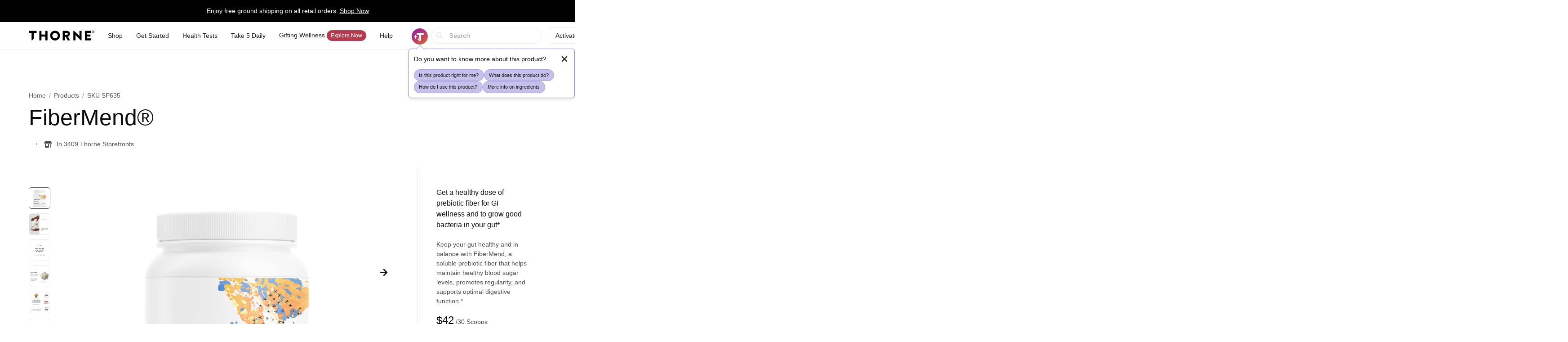

--- FILE ---
content_type: text/html;charset=UTF-8
request_url: https://www.thorne.com/products/dp/fibermend-trade
body_size: 22669
content:
<!DOCTYPE html>
<html lang="en">
<head>
	
	<title>FiberMend® &amp; Reviews | Thorne</title>
	<meta charset="utf-8"/>
<meta http-equiv="X-UA-Compatible" content="IE=edge"/>
<meta name="viewport" content="width=device-width, initial-scale=1, minimum-scale=1.0, maximum-scale=1.0"/>
<meta name="_csrf" content="GR3vIdtMQMUP_xtKM1-ZGLRJstg3bA81JJWfXxcI7Xk05UAhfCyLReN8efAixi9yC3KtetUtn7lRWGsYRfCobXFr2kwN1iNF" />
<meta name="_csrf_header" content="X-CSRF-TOKEN" />
<meta name="google-site-verification" content="PtHotEhJvvdruJy6NUVglaBMTcX9rbvclj0UBGkjlSc" />
<meta name="p:domain_verify" content="0592946ca8c6aa678bbd6c3cb945e113" />
<meta http-equiv="Content-type" content="text/html; charset=UTF-8">


<link rel="stylesheet" href="//d1vo8zfysxy97v.cloudfront.net/fonts/stylesheet-f4d410f842a1875c548ecd264f6a52fc.css" />
<link rel="stylesheet" href="//d1vo8zfysxy97v.cloudfront.net/css/styles-7c3c762ff14222359763897e7a83f001.css" />

<link rel="stylesheet" href="/taia/chatbot.css" />



    <link rel="canonical" href="https://www.thorne.com/products/dp/fibermend-trade"/>
    
    

    
    
    <link rel="alternate" hreflang="en-BR" href="https://br.thorne.com/products/dp/fibermend-trade"/>

    
    
    <link rel="alternate" hreflang="en-CA" href="https://ca.thorne.com/products/dp/fibermend-trade"/>

    
    
    <link rel="alternate" hreflang="en-DO" href="https://www.thorne.com/products/dp/fibermend-trade?locale=en-DO"/>

    
    
    <link rel="alternate" hreflang="en-IN" href="https://in.thorne.com/products/dp/fibermend-trade"/>

    
    
    <link rel="alternate" hreflang="en-PH" href="https://ph.thorne.com/products/dp/fibermend-trade"/>

    
    
    <link rel="alternate" hreflang="en-SG" href="https://sg.thorne.com/products/dp/fibermend-trade"/>

    
    
    <link rel="alternate" hreflang="en-AE" href="https://www.thorne.com/products/dp/fibermend-trade?locale=en-AE"/>

    
    
    <link rel="alternate" hreflang="en-GB" href="https://uk.thorne.com/products/dp/fibermend-trade"/>

    
    
    <link rel="alternate" hreflang="en-US" href="https://www.thorne.com/products/dp/fibermend-trade"/>

    
    
    <link rel="alternate" hreflang="en-VN" href="https://www.thorne.com/products/dp/fibermend-trade?locale=en-VN"/>

    
    <link rel="alternate" hreflang="x-default" href="https://www.thorne.com/products/dp/fibermend-trade"/>
    


<style>.flex-middle {
  align-items: center;
  display: flex;
  flex-direction: row;
  justify-content: flex-start; }

.flex-middle-center {
  align-items: center;
  display: flex;
  flex-direction: row;
  justify-content: center; }

.flex-middle-right {
  align-items: center;
  display: flex;
  flex-direction: row;
  justify-content: flex-end; }

.flex-column-middle {
  align-items: center;
  display: flex;
  flex-direction: column;
  justify-content: flex-start; }

.flex-column-middle-center {
  align-items: center;
  display: flex;
  flex-direction: column;
  justify-content: center; }

.flex-column-middle-right {
  align-items: center;
  display: flex;
  flex-direction: column;
  justify-content: flex-end; }

.dwyane-new {
  background-color: #5BC2E7 !important;
  color: #FFFFFF !important; }

.flex-middle {
  align-items: center;
  display: flex;
  flex-direction: row;
  justify-content: flex-start; }

.flex-middle-center {
  align-items: center;
  display: flex;
  flex-direction: row;
  justify-content: center; }

.flex-middle-right {
  align-items: center;
  display: flex;
  flex-direction: row;
  justify-content: flex-end; }

.flex-column-middle {
  align-items: center;
  display: flex;
  flex-direction: column;
  justify-content: flex-start; }

.flex-column-middle-center {
  align-items: center;
  display: flex;
  flex-direction: column;
  justify-content: center; }

.flex-column-middle-right {
  align-items: center;
  display: flex;
  flex-direction: column;
  justify-content: flex-end; }

.dwyane-new {
  background-color: #5BC2E7 !important;
  color: #FFFFFF !important; }

null
</style>





<script src="https://polaris.truevaultcdn.com/static/pc/CUWUC5TUP/polaris.js"> </script>


<script>
    (function(h,o,u,n,d) {
        h=h[d]=h[d]||{q:[],onReady:function(c){h.q.push(c)}}
        d=o.createElement(u);d.async=1;d.src=n
        n=o.getElementsByTagName(u)[0];n.parentNode.insertBefore(d,n)
    })(window,document,'script','https://www.datadoghq-browser-agent.com/us1/v5/datadog-rum.js','DD_RUM')
    window.DD_RUM.onReady(function() {
        window.DD_RUM.init({
            clientToken: 'pub36cd661770909c2acf9c4da667199449',
            applicationId: '47157e22-68d4-40d3-b95d-76cc1745cf04',
            site: 'datadoghq.com',
            service: 'thorne-frontend',
            env: "thorne-prod",
            allowedTracingUrls: ["https:\/\/www.thorne.com","https:\/\/ca.thorne.com","https:\/\/uk.thorne.com","https:\/\/in.thorne.com","https:\/\/sg.thorne.com","https:\/\/ph.thorne.com","https:\/\/br.thorne.com","https:\/\/au.thorne.com","https:\/\/prod-canary-site.thorne.com"],
            sessionSampleRate: +"25",
            sessionReplaySampleRate: +"100",
            trackUserInteractions: true,
            trackResources: true,
            trackLongTasks: true,
            defaultPrivacyLevel: 'mask-user-input',
        });
    })
</script>



    <script src="https://cdn-widgetsrepository.yotpo.com/v1/loader/QkMuK8uUtHBlMx9K0qCF1AVAirqbGzh86EorQIbv" async></script>


<!-- Dynamic Yield Scripts -->

    <link rel="preconnect" href="//cdn.dynamicyield.com">
    <link rel="preconnect" href="//st.dynamicyield.com">
    <link rel="preconnect" href="//rcom.dynamicyield.com">
    <link rel="dns-prefetch" href="//cdn.dynamicyield.com">
    <link rel="dns-prefetch" href="//st.dynamicyield.com">
    <link rel="dns-prefetch" href="//rcom.dynamicyield.com">

    

    <script type="text/javascript">window.DY = window.DY || {};</script>
    <script type="text/javascript">
        window.DY.recommendationContext = {"type":"PRODUCT","data":["SP635"]}
    </script>
    
    <script type="text/javascript">
        const dynamicYieldABVariations = {"choices":[{"name":"AI Product Assistant A\/B","type":"NO_DECISION","variations":[]},{"name":"L1 Beta Optimizations Test","decisionId":"nbMxOTc4NjE3MDgxNTE5NDM4MjMyzgAi25WoMTUwMzU3ODkBkJHOAc7f+6Q5NjM2wNkgNWM2ZmQ3NmRjYzI5MGYwZThjNGIyOTk2Y2VmMWE5MmS0LTYyNjYwMDM2MjM1Mzk4MTk4NjLAwMA=","type":"DECISION","variations":[{"name":"Optimizations","experienceName":"L1 Beta Optimizations","type":"CUSTOM_JSON","data":{"enhancedTNC":true,"autoOpenTaia":false,"plpCard":true,"pdpAskTaia":true,"enabled":true}}]},{"name":"PLP Sorting","decisionId":"nbIzMzE4NjA2NzkyMDA3MTMxNjbOACOFXagxNDk1NTU0OAGQkc4B0Is3pDk2MzbA2SA1YzZmZDc2ZGNjMjkwZjBlOGM0YjI5OTZjZWYxYTkyZLM1ODUxMTc3NDc5NTk2NjQyOTEwwMDA","type":"SORTING_DECISION","variations":[{"name":"Variation 1","experienceName":"Experience 1","type":"SORT","data":{"slots":[{"sku":"SF903","productData":{},"slotId":"mISkdHlwZadQUk9EVUNUqGxvY2F0aW9uvC9wcm9kdWN0cy9kcC9maWJlcm1lbmQtdHJhZGWkZGF0YZCjbG5npWVuX1VTzgAOi1TOAAeTgcMApVNGOTAzH20=*nbIzMzE4NjA2NzkyMDA3MTMxNjbOACOFXagxNDk1NTU0OAGQkc4B0Is3pDk2MzbA2SA1YzZmZDc2ZGNjMjkwZjBlOGM0YjI5OTZjZWYxYTkyZLM1ODUxMTc3NDc5NTk2NjQyOTEwwMDA"},{"sku":"M284","productData":{},"slotId":"mISkdHlwZadQUk9EVUNUqGxvY2F0aW9uvC9wcm9kdWN0cy9kcC9maWJlcm1lbmQtdHJhZGWkZGF0YZCjbG5npWVuX1VTzgAOi1TOAAeTgcMBpE0yODQfzOc=*nbIzMzE4NjA2NzkyMDA3MTMxNjbOACOFXagxNDk1NTU0OAGQkc4B0Is3pDk2MzbA2SA1YzZmZDc2ZGNjMjkwZjBlOGM0YjI5OTZjZWYxYTkyZLM1ODUxMTc3NDc5NTk2NjQyOTEwwMDA"},{"sku":"SF800","productData":{},"slotId":"mISkdHlwZadQUk9EVUNUqGxvY2F0aW9uvC9wcm9kdWN0cy9kcC9maWJlcm1lbmQtdHJhZGWkZGF0YZCjbG5npWVuX1VTzgAOi1TOAAeTgcMCpVNGODAwH1o=*nbIzMzE4NjA2NzkyMDA3MTMxNjbOACOFXagxNDk1NTU0OAGQkc4B0Is3pDk2MzbA2SA1YzZmZDc2ZGNjMjkwZjBlOGM0YjI5OTZjZWYxYTkyZLM1ODUxMTc3NDc5NTk2NjQyOTEwwMDA"},{"sku":"VMP","productData":{},"slotId":"mISkdHlwZadQUk9EVUNUqGxvY2F0aW9uvC9wcm9kdWN0cy9kcC9maWJlcm1lbmQtdHJhZGWkZGF0YZCjbG5npWVuX1VTzgAOi1TOAAeTgcMDo1ZNUB8U*nbIzMzE4NjA2NzkyMDA3MTMxNjbOACOFXagxNDk1NTU0OAGQkc4B0Is3pDk2MzbA2SA1YzZmZDc2ZGNjMjkwZjBlOGM0YjI5OTZjZWYxYTkyZLM1ODUxMTc3NDc5NTk2NjQyOTEwwMDA"},{"sku":"SF913","productData":{},"slotId":"mISkdHlwZadQUk9EVUNUqGxvY2F0aW9uvC9wcm9kdWN0cy9kcC9maWJlcm1lbmQtdHJhZGWkZGF0YZCjbG5npWVuX1VTzgAOi1TOAAeTgcMEpVNGOTEzH8zz*nbIzMzE4NjA2NzkyMDA3MTMxNjbOACOFXagxNDk1NTU0OAGQkc4B0Is3pDk2MzbA2SA1YzZmZDc2ZGNjMjkwZjBlOGM0YjI5OTZjZWYxYTkyZLM1ODUxMTc3NDc5NTk2NjQyOTEwwMDA"},{"sku":"VM2NC","productData":{},"slotId":"mISkdHlwZadQUk9EVUNUqGxvY2F0aW9uvC9wcm9kdWN0cy9kcC9maWJlcm1lbmQtdHJhZGWkZGF0YZCjbG5npWVuX1VTzgAOi1TOAAeTgcMFpVZNMk5DH8ye*nbIzMzE4NjA2NzkyMDA3MTMxNjbOACOFXagxNDk1NTU0OAGQkc4B0Is3pDk2MzbA2SA1YzZmZDc2ZGNjMjkwZjBlOGM0YjI5OTZjZWYxYTkyZLM1ODUxMTc3NDc5NTk2NjQyOTEwwMDA"},{"sku":"D138","productData":{},"slotId":"mISkdHlwZadQUk9EVUNUqGxvY2F0aW9uvC9wcm9kdWN0cy9kcC9maWJlcm1lbmQtdHJhZGWkZGF0YZCjbG5npWVuX1VTzgAOi1TOAAeTgcMGpEQxMzgfAg==*nbIzMzE4NjA2NzkyMDA3MTMxNjbOACOFXagxNDk1NTU0OAGQkc4B0Is3pDk2MzbA2SA1YzZmZDc2ZGNjMjkwZjBlOGM0YjI5OTZjZWYxYTkyZLM1ODUxMTc3NDc5NTk2NjQyOTEwwMDA"},{"sku":"M204","productData":{},"slotId":"mISkdHlwZadQUk9EVUNUqGxvY2F0aW9uvC9wcm9kdWN0cy9kcC9maWJlcm1lbmQtdHJhZGWkZGF0YZCjbG5npWVuX1VTzgAOi1TOAAeTgcMHpE0yMDQfcg==*nbIzMzE4NjA2NzkyMDA3MTMxNjbOACOFXagxNDk1NTU0OAGQkc4B0Is3pDk2MzbA2SA1YzZmZDc2ZGNjMjkwZjBlOGM0YjI5OTZjZWYxYTkyZLM1ODUxMTc3NDc5NTk2NjQyOTEwwMDA"},{"sku":"KD500","productData":{},"slotId":"mISkdHlwZadQUk9EVUNUqGxvY2F0aW9uvC9wcm9kdWN0cy9kcC9maWJlcm1lbmQtdHJhZGWkZGF0YZCjbG5npWVuX1VTzgAOi1TOAAeTgcMIpUtENTAwHwQ=*nbIzMzE4NjA2NzkyMDA3MTMxNjbOACOFXagxNDk1NTU0OAGQkc4B0Is3pDk2MzbA2SA1YzZmZDc2ZGNjMjkwZjBlOGM0YjI5OTZjZWYxYTkyZLM1ODUxMTc3NDc5NTk2NjQyOTEwwMDA"},{"sku":"SF904","productData":{},"slotId":"mISkdHlwZadQUk9EVUNUqGxvY2F0aW9uvC9wcm9kdWN0cy9kcC9maWJlcm1lbmQtdHJhZGWkZGF0YZCjbG5npWVuX1VTzgAOi1TOAAeTgcMJpVNGOTA0H8zd*nbIzMzE4NjA2NzkyMDA3MTMxNjbOACOFXagxNDk1NTU0OAGQkc4B0Is3pDk2MzbA2SA1YzZmZDc2ZGNjMjkwZjBlOGM0YjI5OTZjZWYxYTkyZLM1ODUxMTc3NDc5NTk2NjQyOTEwwMDA"},{"sku":"SF750","productData":{},"slotId":"mISkdHlwZadQUk9EVUNUqGxvY2F0aW9uvC9wcm9kdWN0cy9kcC9maWJlcm1lbmQtdHJhZGWkZGF0YZCjbG5npWVuX1VTzgAOi1TOAAeTgcMKpVNGNzUwHyg=*nbIzMzE4NjA2NzkyMDA3MTMxNjbOACOFXagxNDk1NTU0OAGQkc4B0Is3pDk2MzbA2SA1YzZmZDc2ZGNjMjkwZjBlOGM0YjI5OTZjZWYxYTkyZLM1ODUxMTc3NDc5NTk2NjQyOTEwwMDA"},{"sku":"SP684","productData":{},"slotId":"mISkdHlwZadQUk9EVUNUqGxvY2F0aW9uvC9wcm9kdWN0cy9kcC9maWJlcm1lbmQtdHJhZGWkZGF0YZCjbG5npWVuX1VTzgAOi1TOAAeTgcMLpVNQNjg0H8y0*nbIzMzE4NjA2NzkyMDA3MTMxNjbOACOFXagxNDk1NTU0OAGQkc4B0Is3pDk2MzbA2SA1YzZmZDc2ZGNjMjkwZjBlOGM0YjI5OTZjZWYxYTkyZLM1ODUxMTc3NDc5NTk2NjQyOTEwwMDA"},{"sku":"C154","productData":{},"slotId":"mISkdHlwZadQUk9EVUNUqGxvY2F0aW9uvC9wcm9kdWN0cy9kcC9maWJlcm1lbmQtdHJhZGWkZGF0YZCjbG5npWVuX1VTzgAOi1TOAAeTgcMMpEMxNTQfzME=*nbIzMzE4NjA2NzkyMDA3MTMxNjbOACOFXagxNDk1NTU0OAGQkc4B0Is3pDk2MzbA2SA1YzZmZDc2ZGNjMjkwZjBlOGM0YjI5OTZjZWYxYTkyZLM1ODUxMTc3NDc5NTk2NjQyOTEwwMDA"},{"sku":"SF828","productData":{},"slotId":"mISkdHlwZadQUk9EVUNUqGxvY2F0aW9uvC9wcm9kdWN0cy9kcC9maWJlcm1lbmQtdHJhZGWkZGF0YZCjbG5npWVuX1VTzgAOi1TOAAeTgcMNpVNGODI4H8zo*nbIzMzE4NjA2NzkyMDA3MTMxNjbOACOFXagxNDk1NTU0OAGQkc4B0Is3pDk2MzbA2SA1YzZmZDc2ZGNjMjkwZjBlOGM0YjI5OTZjZWYxYTkyZLM1ODUxMTc3NDc5NTk2NjQyOTEwwMDA"},{"sku":"M226","productData":{},"slotId":"mISkdHlwZadQUk9EVUNUqGxvY2F0aW9uvC9wcm9kdWN0cy9kcC9maWJlcm1lbmQtdHJhZGWkZGF0YZCjbG5npWVuX1VTzgAOi1TOAAeTgcMOpE0yMjYfXg==*nbIzMzE4NjA2NzkyMDA3MTMxNjbOACOFXagxNDk1NTU0OAGQkc4B0Is3pDk2MzbA2SA1YzZmZDc2ZGNjMjkwZjBlOGM0YjI5OTZjZWYxYTkyZLM1ODUxMTc3NDc5NTk2NjQyOTEwwMDA"},{"sku":"SP608NC","productData":{},"slotId":"mISkdHlwZadQUk9EVUNUqGxvY2F0aW9uvC9wcm9kdWN0cy9kcC9maWJlcm1lbmQtdHJhZGWkZGF0YZCjbG5npWVuX1VTzgAOi1TOAAeTgcMPp1NQNjA4TkMfzJ8=*nbIzMzE4NjA2NzkyMDA3MTMxNjbOACOFXagxNDk1NTU0OAGQkc4B0Is3pDk2MzbA2SA1YzZmZDc2ZGNjMjkwZjBlOGM0YjI5OTZjZWYxYTkyZLM1ODUxMTc3NDc5NTk2NjQyOTEwwMDA"},{"sku":"M272","productData":{},"slotId":"mISkdHlwZadQUk9EVUNUqGxvY2F0aW9uvC9wcm9kdWN0cy9kcC9maWJlcm1lbmQtdHJhZGWkZGF0YZCjbG5npWVuX1VTzgAOi1TOAAeTgcMQpE0yNzIfAw==*nbIzMzE4NjA2NzkyMDA3MTMxNjbOACOFXagxNDk1NTU0OAGQkc4B0Is3pDk2MzbA2SA1YzZmZDc2ZGNjMjkwZjBlOGM0YjI5OTZjZWYxYTkyZLM1ODUxMTc3NDc5NTk2NjQyOTEwwMDA"},{"sku":"SP616","productData":{},"slotId":"mISkdHlwZadQUk9EVUNUqGxvY2F0aW9uvC9wcm9kdWN0cy9kcC9maWJlcm1lbmQtdHJhZGWkZGF0YZCjbG5npWVuX1VTzgAOi1TOAAeTgcMRpVNQNjE2Hz4=*nbIzMzE4NjA2NzkyMDA3MTMxNjbOACOFXagxNDk1NTU0OAGQkc4B0Is3pDk2MzbA2SA1YzZmZDc2ZGNjMjkwZjBlOGM0YjI5OTZjZWYxYTkyZLM1ODUxMTc3NDc5NTk2NjQyOTEwwMDA"},{"sku":"B104","productData":{},"slotId":"mISkdHlwZadQUk9EVUNUqGxvY2F0aW9uvC9wcm9kdWN0cy9kcC9maWJlcm1lbmQtdHJhZGWkZGF0YZCjbG5npWVuX1VTzgAOi1TOAAeTgcMSpEIxMDQfDA==*nbIzMzE4NjA2NzkyMDA3MTMxNjbOACOFXagxNDk1NTU0OAGQkc4B0Is3pDk2MzbA2SA1YzZmZDc2ZGNjMjkwZjBlOGM0YjI5OTZjZWYxYTkyZLM1ODUxMTc3NDc5NTk2NjQyOTEwwMDA"},{"sku":"SP110","productData":{},"slotId":"mISkdHlwZadQUk9EVUNUqGxvY2F0aW9uvC9wcm9kdWN0cy9kcC9maWJlcm1lbmQtdHJhZGWkZGF0YZCjbG5npWVuX1VTzgAOi1TOAAeTgcMTpVNQMTEwH2M=*nbIzMzE4NjA2NzkyMDA3MTMxNjbOACOFXagxNDk1NTU0OAGQkc4B0Is3pDk2MzbA2SA1YzZmZDc2ZGNjMjkwZjBlOGM0YjI5OTZjZWYxYTkyZLM1ODUxMTc3NDc5NTk2NjQyOTEwwMDA"},{"sku":"SP624","productData":{},"slotId":"mISkdHlwZadQUk9EVUNUqGxvY2F0aW9uvC9wcm9kdWN0cy9kcC9maWJlcm1lbmQtdHJhZGWkZGF0YZCjbG5npWVuX1VTzgAOi1TOAAeTgcMUpVNQNjI0HwU=*nbIzMzE4NjA2NzkyMDA3MTMxNjbOACOFXagxNDk1NTU0OAGQkc4B0Is3pDk2MzbA2SA1YzZmZDc2ZGNjMjkwZjBlOGM0YjI5OTZjZWYxYTkyZLM1ODUxMTc3NDc5NTk2NjQyOTEwwMDA"},{"sku":"SF903P","productData":{},"slotId":"mISkdHlwZadQUk9EVUNUqGxvY2F0aW9uvC9wcm9kdWN0cy9kcC9maWJlcm1lbmQtdHJhZGWkZGF0YZCjbG5npWVuX1VTzgAOi1TOAAeTgcMVplNGOTAzUB\/M5A==*nbIzMzE4NjA2NzkyMDA3MTMxNjbOACOFXagxNDk1NTU0OAGQkc4B0Is3pDk2MzbA2SA1YzZmZDc2ZGNjMjkwZjBlOGM0YjI5OTZjZWYxYTkyZLM1ODUxMTc3NDc5NTk2NjQyOTEwwMDA"},{"sku":"SP686","productData":{},"slotId":"mISkdHlwZadQUk9EVUNUqGxvY2F0aW9uvC9wcm9kdWN0cy9kcC9maWJlcm1lbmQtdHJhZGWkZGF0YZCjbG5npWVuX1VTzgAOi1TOAAeTgcMWpVNQNjg2H8zQ*nbIzMzE4NjA2NzkyMDA3MTMxNjbOACOFXagxNDk1NTU0OAGQkc4B0Is3pDk2MzbA2SA1YzZmZDc2ZGNjMjkwZjBlOGM0YjI5OTZjZWYxYTkyZLM1ODUxMTc3NDc5NTk2NjQyOTEwwMDA"},{"sku":"SA560","productData":{},"slotId":"mISkdHlwZadQUk9EVUNUqGxvY2F0aW9uvC9wcm9kdWN0cy9kcC9maWJlcm1lbmQtdHJhZGWkZGF0YZCjbG5npWVuX1VTzgAOi1TOAAeTgcMXpVNBNTYwHyE=*nbIzMzE4NjA2NzkyMDA3MTMxNjbOACOFXagxNDk1NTU0OAGQkc4B0Is3pDk2MzbA2SA1YzZmZDc2ZGNjMjkwZjBlOGM0YjI5OTZjZWYxYTkyZLM1ODUxMTc3NDc5NTk2NjQyOTEwwMDA"},{"sku":"SF911P","productData":{},"slotId":"mISkdHlwZadQUk9EVUNUqGxvY2F0aW9uvC9wcm9kdWN0cy9kcC9maWJlcm1lbmQtdHJhZGWkZGF0YZCjbG5npWVuX1VTzgAOi1TOAAeTgcMYplNGOTExUB\/M4w==*nbIzMzE4NjA2NzkyMDA3MTMxNjbOACOFXagxNDk1NTU0OAGQkc4B0Is3pDk2MzbA2SA1YzZmZDc2ZGNjMjkwZjBlOGM0YjI5OTZjZWYxYTkyZLM1ODUxMTc3NDc5NTk2NjQyOTEwwMDA"},{"sku":"B125","productData":{},"slotId":"mISkdHlwZadQUk9EVUNUqGxvY2F0aW9uvC9wcm9kdWN0cy9kcC9maWJlcm1lbmQtdHJhZGWkZGF0YZCjbG5npWVuX1VTzgAOi1TOAAeTgcMZpEIxMjUfOg==*nbIzMzE4NjA2NzkyMDA3MTMxNjbOACOFXagxNDk1NTU0OAGQkc4B0Is3pDk2MzbA2SA1YzZmZDc2ZGNjMjkwZjBlOGM0YjI5OTZjZWYxYTkyZLM1ODUxMTc3NDc5NTk2NjQyOTEwwMDA"},{"sku":"SB302","productData":{},"slotId":"mISkdHlwZadQUk9EVUNUqGxvY2F0aW9uvC9wcm9kdWN0cy9kcC9maWJlcm1lbmQtdHJhZGWkZGF0YZCjbG5npWVuX1VTzgAOi1TOAAeTgcMapVNCMzAyH2w=*nbIzMzE4NjA2NzkyMDA3MTMxNjbOACOFXagxNDk1NTU0OAGQkc4B0Is3pDk2MzbA2SA1YzZmZDc2ZGNjMjkwZjBlOGM0YjI5OTZjZWYxYTkyZLM1ODUxMTc3NDc5NTk2NjQyOTEwwMDA"},{"sku":"VM8NC","productData":{},"slotId":"mISkdHlwZadQUk9EVUNUqGxvY2F0aW9uvC9wcm9kdWN0cy9kcC9maWJlcm1lbmQtdHJhZGWkZGF0YZCjbG5npWVuX1VTzgAOi1TOAAeTgcMbpVZNOE5DH8z4*nbIzMzE4NjA2NzkyMDA3MTMxNjbOACOFXagxNDk1NTU0OAGQkc4B0Is3pDk2MzbA2SA1YzZmZDc2ZGNjMjkwZjBlOGM0YjI5OTZjZWYxYTkyZLM1ODUxMTc3NDc5NTk2NjQyOTEwwMDA"},{"sku":"SP111","productData":{},"slotId":"mISkdHlwZadQUk9EVUNUqGxvY2F0aW9uvC9wcm9kdWN0cy9kcC9maWJlcm1lbmQtdHJhZGWkZGF0YZCjbG5npWVuX1VTzgAOi1TOAAeTgcMcpVNQMTExH2Q=*nbIzMzE4NjA2NzkyMDA3MTMxNjbOACOFXagxNDk1NTU0OAGQkc4B0Is3pDk2MzbA2SA1YzZmZDc2ZGNjMjkwZjBlOGM0YjI5OTZjZWYxYTkyZLM1ODUxMTc3NDc5NTk2NjQyOTEwwMDA"},{"sku":"SP685","productData":{},"slotId":"mISkdHlwZadQUk9EVUNUqGxvY2F0aW9uvC9wcm9kdWN0cy9kcC9maWJlcm1lbmQtdHJhZGWkZGF0YZCjbG5npWVuX1VTzgAOi1TOAAeTgcMdpVNQNjg1H8zG*nbIzMzE4NjA2NzkyMDA3MTMxNjbOACOFXagxNDk1NTU0OAGQkc4B0Is3pDk2MzbA2SA1YzZmZDc2ZGNjMjkwZjBlOGM0YjI5OTZjZWYxYTkyZLM1ODUxMTc3NDc5NTk2NjQyOTEwwMDA"},{"sku":"VM6W","productData":{},"slotId":"mISkdHlwZadQUk9EVUNUqGxvY2F0aW9uvC9wcm9kdWN0cy9kcC9maWJlcm1lbmQtdHJhZGWkZGF0YZCjbG5npWVuX1VTzgAOi1TOAAeTgcMepFZNNlcfzLk=*nbIzMzE4NjA2NzkyMDA3MTMxNjbOACOFXagxNDk1NTU0OAGQkc4B0Is3pDk2MzbA2SA1YzZmZDc2ZGNjMjkwZjBlOGM0YjI5OTZjZWYxYTkyZLM1ODUxMTc3NDc5NTk2NjQyOTEwwMDA"},{"sku":"SF814","productData":{},"slotId":"mISkdHlwZadQUk9EVUNUqGxvY2F0aW9uvC9wcm9kdWN0cy9kcC9maWJlcm1lbmQtdHJhZGWkZGF0YZCjbG5npWVuX1VTzgAOi1TOAAeTgcMfpVNGODE0H2k=*nbIzMzE4NjA2NzkyMDA3MTMxNjbOACOFXagxNDk1NTU0OAGQkc4B0Is3pDk2MzbA2SA1YzZmZDc2ZGNjMjkwZjBlOGM0YjI5OTZjZWYxYTkyZLM1ODUxMTc3NDc5NTk2NjQyOTEwwMDA"},{"sku":"D128","productData":{},"slotId":"mISkdHlwZadQUk9EVUNUqGxvY2F0aW9uvC9wcm9kdWN0cy9kcC9maWJlcm1lbmQtdHJhZGWkZGF0YZCjbG5npWVuX1VTzgAOi1TOAAeTgcMgpEQxMjgfAQ==*nbIzMzE4NjA2NzkyMDA3MTMxNjbOACOFXagxNDk1NTU0OAGQkc4B0Is3pDk2MzbA2SA1YzZmZDc2ZGNjMjkwZjBlOGM0YjI5OTZjZWYxYTkyZLM1ODUxMTc3NDc5NTk2NjQyOTEwwMDA"},{"sku":"SF789","productData":{},"slotId":"mISkdHlwZadQUk9EVUNUqGxvY2F0aW9uvC9wcm9kdWN0cy9kcC9maWJlcm1lbmQtdHJhZGWkZGF0YZCjbG5npWVuX1VTzgAOi1TOAAeTgcMhpVNGNzg5Hzw=*nbIzMzE4NjA2NzkyMDA3MTMxNjbOACOFXagxNDk1NTU0OAGQkc4B0Is3pDk2MzbA2SA1YzZmZDc2ZGNjMjkwZjBlOGM0YjI5OTZjZWYxYTkyZLM1ODUxMTc3NDc5NTk2NjQyOTEwwMDA"},{"sku":"B107","productData":{},"slotId":"mISkdHlwZadQUk9EVUNUqGxvY2F0aW9uvC9wcm9kdWN0cy9kcC9maWJlcm1lbmQtdHJhZGWkZGF0YZCjbG5npWVuX1VTzgAOi1TOAAeTgcMipEIxMDcfXQ==*nbIzMzE4NjA2NzkyMDA3MTMxNjbOACOFXagxNDk1NTU0OAGQkc4B0Is3pDk2MzbA2SA1YzZmZDc2ZGNjMjkwZjBlOGM0YjI5OTZjZWYxYTkyZLM1ODUxMTc3NDc5NTk2NjQyOTEwwMDA"},{"sku":"SP635","productData":{},"slotId":"mISkdHlwZadQUk9EVUNUqGxvY2F0aW9uvC9wcm9kdWN0cy9kcC9maWJlcm1lbmQtdHJhZGWkZGF0YZCjbG5npWVuX1VTzgAOi1TOAAeTgcMjpVNQNjM1H1s=*nbIzMzE4NjA2NzkyMDA3MTMxNjbOACOFXagxNDk1NTU0OAGQkc4B0Is3pDk2MzbA2SA1YzZmZDc2ZGNjMjkwZjBlOGM0YjI5OTZjZWYxYTkyZLM1ODUxMTc3NDc5NTk2NjQyOTEwwMDA"},{"sku":"SF811","productData":{},"slotId":"mISkdHlwZadQUk9EVUNUqGxvY2F0aW9uvC9wcm9kdWN0cy9kcC9maWJlcm1lbmQtdHJhZGWkZGF0YZCjbG5npWVuX1VTzgAOi1TOAAeTgcMkpVNGODExHwg=*nbIzMzE4NjA2NzkyMDA3MTMxNjbOACOFXagxNDk1NTU0OAGQkc4B0Is3pDk2MzbA2SA1YzZmZDc2ZGNjMjkwZjBlOGM0YjI5OTZjZWYxYTkyZLM1ODUxMTc3NDc5NTk2NjQyOTEwwMDA"},{"sku":"B112","productData":{},"slotId":"mISkdHlwZadQUk9EVUNUqGxvY2F0aW9uvC9wcm9kdWN0cy9kcC9maWJlcm1lbmQtdHJhZGWkZGF0YZCjbG5npWVuX1VTzgAOi1TOAAeTgcMlpEIxMTIfFg==*nbIzMzE4NjA2NzkyMDA3MTMxNjbOACOFXagxNDk1NTU0OAGQkc4B0Is3pDk2MzbA2SA1YzZmZDc2ZGNjMjkwZjBlOGM0YjI5OTZjZWYxYTkyZLM1ODUxMTc3NDc5NTk2NjQyOTEwwMDA"},{"sku":"SP641","productData":{},"slotId":"mISkdHlwZadQUk9EVUNUqGxvY2F0aW9uvC9wcm9kdWN0cy9kcC9maWJlcm1lbmQtdHJhZGWkZGF0YZCjbG5npWVuX1VTzgAOi1TOAAeTgcMmpVNQNjQxHwc=*nbIzMzE4NjA2NzkyMDA3MTMxNjbOACOFXagxNDk1NTU0OAGQkc4B0Is3pDk2MzbA2SA1YzZmZDc2ZGNjMjkwZjBlOGM0YjI5OTZjZWYxYTkyZLM1ODUxMTc3NDc5NTk2NjQyOTEwwMDA"},{"sku":"D148","productData":{},"slotId":"mISkdHlwZadQUk9EVUNUqGxvY2F0aW9uvC9wcm9kdWN0cy9kcC9maWJlcm1lbmQtdHJhZGWkZGF0YZCjbG5npWVuX1VTzgAOi1TOAAeTgcMnpEQxNDgfVg==*nbIzMzE4NjA2NzkyMDA3MTMxNjbOACOFXagxNDk1NTU0OAGQkc4B0Is3pDk2MzbA2SA1YzZmZDc2ZGNjMjkwZjBlOGM0YjI5OTZjZWYxYTkyZLM1ODUxMTc3NDc5NTk2NjQyOTEwwMDA"},{"sku":"VM2","productData":{},"slotId":"mISkdHlwZadQUk9EVUNUqGxvY2F0aW9uvC9wcm9kdWN0cy9kcC9maWJlcm1lbmQtdHJhZGWkZGF0YZCjbG5npWVuX1VTzgAOi1TOAAeTgcMoo1ZNMh9g*nbIzMzE4NjA2NzkyMDA3MTMxNjbOACOFXagxNDk1NTU0OAGQkc4B0Is3pDk2MzbA2SA1YzZmZDc2ZGNjMjkwZjBlOGM0YjI5OTZjZWYxYTkyZLM1ODUxMTc3NDc5NTk2NjQyOTEwwMDA"},{"sku":"SA508","productData":{},"slotId":"mISkdHlwZadQUk9EVUNUqGxvY2F0aW9uvC9wcm9kdWN0cy9kcC9maWJlcm1lbmQtdHJhZGWkZGF0YZCjbG5npWVuX1VTzgAOi1TOAAeTgcMppVNBNTA4H1E=*nbIzMzE4NjA2NzkyMDA3MTMxNjbOACOFXagxNDk1NTU0OAGQkc4B0Is3pDk2MzbA2SA1YzZmZDc2ZGNjMjkwZjBlOGM0YjI5OTZjZWYxYTkyZLM1ODUxMTc3NDc5NTk2NjQyOTEwwMDA"},{"sku":"SF751","productData":{},"slotId":"mISkdHlwZadQUk9EVUNUqGxvY2F0aW9uvC9wcm9kdWN0cy9kcC9maWJlcm1lbmQtdHJhZGWkZGF0YZCjbG5npWVuX1VTzgAOi1TOAAeTgcMqpVNGNzUxHx0=*nbIzMzE4NjA2NzkyMDA3MTMxNjbOACOFXagxNDk1NTU0OAGQkc4B0Is3pDk2MzbA2SA1YzZmZDc2ZGNjMjkwZjBlOGM0YjI5OTZjZWYxYTkyZLM1ODUxMTc3NDc5NTk2NjQyOTEwwMDA"},{"sku":"VM6M","productData":{},"slotId":"mISkdHlwZadQUk9EVUNUqGxvY2F0aW9uvC9wcm9kdWN0cy9kcC9maWJlcm1lbmQtdHJhZGWkZGF0YZCjbG5npWVuX1VTzgAOi1TOAAeTgcMrpFZNNk0fzLg=*nbIzMzE4NjA2NzkyMDA3MTMxNjbOACOFXagxNDk1NTU0OAGQkc4B0Is3pDk2MzbA2SA1YzZmZDc2ZGNjMjkwZjBlOGM0YjI5OTZjZWYxYTkyZLM1ODUxMTc3NDc5NTk2NjQyOTEwwMDA"},{"sku":"SF824","productData":{},"slotId":"mISkdHlwZadQUk9EVUNUqGxvY2F0aW9uvC9wcm9kdWN0cy9kcC9maWJlcm1lbmQtdHJhZGWkZGF0YZCjbG5npWVuX1VTzgAOi1TOAAeTgcMspVNGODI0H8za*nbIzMzE4NjA2NzkyMDA3MTMxNjbOACOFXagxNDk1NTU0OAGQkc4B0Is3pDk2MzbA2SA1YzZmZDc2ZGNjMjkwZjBlOGM0YjI5OTZjZWYxYTkyZLM1ODUxMTc3NDc5NTk2NjQyOTEwwMDA"},{"sku":"SP608","productData":{},"slotId":"mISkdHlwZadQUk9EVUNUqGxvY2F0aW9uvC9wcm9kdWN0cy9kcC9maWJlcm1lbmQtdHJhZGWkZGF0YZCjbG5npWVuX1VTzgAOi1TOAAeTgcMtpVNQNjA4HwA=*nbIzMzE4NjA2NzkyMDA3MTMxNjbOACOFXagxNDk1NTU0OAGQkc4B0Is3pDk2MzbA2SA1YzZmZDc2ZGNjMjkwZjBlOGM0YjI5OTZjZWYxYTkyZLM1ODUxMTc3NDc5NTk2NjQyOTEwwMDA"},{"sku":"M291NC","productData":{},"slotId":"mISkdHlwZadQUk9EVUNUqGxvY2F0aW9uvC9wcm9kdWN0cy9kcC9maWJlcm1lbmQtdHJhZGWkZGF0YZCjbG5npWVuX1VTzgAOi1TOAAeTgcMupk0yOTFOQx\/Mvg==*nbIzMzE4NjA2NzkyMDA3MTMxNjbOACOFXagxNDk1NTU0OAGQkc4B0Is3pDk2MzbA2SA1YzZmZDc2ZGNjMjkwZjBlOGM0YjI5OTZjZWYxYTkyZLM1ODUxMTc3NDc5NTk2NjQyOTEwwMDA"},{"sku":"M290","productData":{},"slotId":"mISkdHlwZadQUk9EVUNUqGxvY2F0aW9uvC9wcm9kdWN0cy9kcC9maWJlcm1lbmQtdHJhZGWkZGF0YZCjbG5npWVuX1VTzgAOi1TOAAeTgcMvpE0yOTAfzL0=*nbIzMzE4NjA2NzkyMDA3MTMxNjbOACOFXagxNDk1NTU0OAGQkc4B0Is3pDk2MzbA2SA1YzZmZDc2ZGNjMjkwZjBlOGM0YjI5OTZjZWYxYTkyZLM1ODUxMTc3NDc5NTk2NjQyOTEwwMDA"},{"sku":"D139","productData":{},"slotId":"mISkdHlwZadQUk9EVUNUqGxvY2F0aW9uvC9wcm9kdWN0cy9kcC9maWJlcm1lbmQtdHJhZGWkZGF0YZCjbG5npWVuX1VTzgAOi1TOAAeTgcMwpEQxMzkfzPU=*nbIzMzE4NjA2NzkyMDA3MTMxNjbOACOFXagxNDk1NTU0OAGQkc4B0Is3pDk2MzbA2SA1YzZmZDc2ZGNjMjkwZjBlOGM0YjI5OTZjZWYxYTkyZLM1ODUxMTc3NDc5NTk2NjQyOTEwwMDA"},{"sku":"SF817","productData":{},"slotId":"mISkdHlwZadQUk9EVUNUqGxvY2F0aW9uvC9wcm9kdWN0cy9kcC9maWJlcm1lbmQtdHJhZGWkZGF0YZCjbG5npWVuX1VTzgAOi1TOAAeTgcMxpVNGODE3H8zU*nbIzMzE4NjA2NzkyMDA3MTMxNjbOACOFXagxNDk1NTU0OAGQkc4B0Is3pDk2MzbA2SA1YzZmZDc2ZGNjMjkwZjBlOGM0YjI5OTZjZWYxYTkyZLM1ODUxMTc3NDc5NTk2NjQyOTEwwMDA"},{"sku":"SP606P","productData":{},"slotId":"mISkdHlwZadQUk9EVUNUqGxvY2F0aW9uvC9wcm9kdWN0cy9kcC9maWJlcm1lbmQtdHJhZGWkZGF0YZCjbG5npWVuX1VTzgAOi1TOAAeTgcMyplNQNjA2UB\/MzA==*nbIzMzE4NjA2NzkyMDA3MTMxNjbOACOFXagxNDk1NTU0OAGQkc4B0Is3pDk2MzbA2SA1YzZmZDc2ZGNjMjkwZjBlOGM0YjI5OTZjZWYxYTkyZLM1ODUxMTc3NDc5NTk2NjQyOTEwwMDA"},{"sku":"B129","productData":{},"slotId":"mISkdHlwZadQUk9EVUNUqGxvY2F0aW9uvC9wcm9kdWN0cy9kcC9maWJlcm1lbmQtdHJhZGWkZGF0YZCjbG5npWVuX1VTzgAOi1TOAAeTgcMzpEIxMjkfDg==*nbIzMzE4NjA2NzkyMDA3MTMxNjbOACOFXagxNDk1NTU0OAGQkc4B0Is3pDk2MzbA2SA1YzZmZDc2ZGNjMjkwZjBlOGM0YjI5OTZjZWYxYTkyZLM1ODUxMTc3NDc5NTk2NjQyOTEwwMDA"},{"sku":"B118","productData":{},"slotId":"mISkdHlwZadQUk9EVUNUqGxvY2F0aW9uvC9wcm9kdWN0cy9kcC9maWJlcm1lbmQtdHJhZGWkZGF0YZCjbG5npWVuX1VTzgAOi1TOAAeTgcM0pEIxMTgfGg==*nbIzMzE4NjA2NzkyMDA3MTMxNjbOACOFXagxNDk1NTU0OAGQkc4B0Is3pDk2MzbA2SA1YzZmZDc2ZGNjMjkwZjBlOGM0YjI5OTZjZWYxYTkyZLM1ODUxMTc3NDc5NTk2NjQyOTEwwMDA"},{"sku":"VM114NC","productData":{},"slotId":"mISkdHlwZadQUk9EVUNUqGxvY2F0aW9uvC9wcm9kdWN0cy9kcC9maWJlcm1lbmQtdHJhZGWkZGF0YZCjbG5npWVuX1VTzgAOi1TOAAeTgcM1p1ZNMTE0TkMfzLU=*nbIzMzE4NjA2NzkyMDA3MTMxNjbOACOFXagxNDk1NTU0OAGQkc4B0Is3pDk2MzbA2SA1YzZmZDc2ZGNjMjkwZjBlOGM0YjI5OTZjZWYxYTkyZLM1ODUxMTc3NDc5NTk2NjQyOTEwwMDA"},{"sku":"SA540","productData":{},"slotId":"mISkdHlwZadQUk9EVUNUqGxvY2F0aW9uvC9wcm9kdWN0cy9kcC9maWJlcm1lbmQtdHJhZGWkZGF0YZCjbG5npWVuX1VTzgAOi1TOAAeTgcM2pVNBNTQwHyw=*nbIzMzE4NjA2NzkyMDA3MTMxNjbOACOFXagxNDk1NTU0OAGQkc4B0Is3pDk2MzbA2SA1YzZmZDc2ZGNjMjkwZjBlOGM0YjI5OTZjZWYxYTkyZLM1ODUxMTc3NDc5NTk2NjQyOTEwwMDA"},{"sku":"SF760","productData":{},"slotId":"mISkdHlwZadQUk9EVUNUqGxvY2F0aW9uvC9wcm9kdWN0cy9kcC9maWJlcm1lbmQtdHJhZGWkZGF0YZCjbG5npWVuX1VTzgAOi1TOAAeTgcM3pVNGNzYwHxc=*nbIzMzE4NjA2NzkyMDA3MTMxNjbOACOFXagxNDk1NTU0OAGQkc4B0Is3pDk2MzbA2SA1YzZmZDc2ZGNjMjkwZjBlOGM0YjI5OTZjZWYxYTkyZLM1ODUxMTc3NDc5NTk2NjQyOTEwwMDA"},{"sku":"SF827","productData":{},"slotId":"mISkdHlwZadQUk9EVUNUqGxvY2F0aW9uvC9wcm9kdWN0cy9kcC9maWJlcm1lbmQtdHJhZGWkZGF0YZCjbG5npWVuX1VTzgAOi1TOAAeTgcM4pVNGODI3H8zm*nbIzMzE4NjA2NzkyMDA3MTMxNjbOACOFXagxNDk1NTU0OAGQkc4B0Is3pDk2MzbA2SA1YzZmZDc2ZGNjMjkwZjBlOGM0YjI5OTZjZWYxYTkyZLM1ODUxMTc3NDc5NTk2NjQyOTEwwMDA"},{"sku":"SP606C","productData":{},"slotId":"mISkdHlwZadQUk9EVUNUqGxvY2F0aW9uvC9wcm9kdWN0cy9kcC9maWJlcm1lbmQtdHJhZGWkZGF0YZCjbG5npWVuX1VTzgAOi1TOAAeTgcM5plNQNjA2Qx\/Myw==*nbIzMzE4NjA2NzkyMDA3MTMxNjbOACOFXagxNDk1NTU0OAGQkc4B0Is3pDk2MzbA2SA1YzZmZDc2ZGNjMjkwZjBlOGM0YjI5OTZjZWYxYTkyZLM1ODUxMTc3NDc5NTk2NjQyOTEwwMDA"},{"sku":"SF818","productData":{},"slotId":"mISkdHlwZadQUk9EVUNUqGxvY2F0aW9uvC9wcm9kdWN0cy9kcC9maWJlcm1lbmQtdHJhZGWkZGF0YZCjbG5npWVuX1VTzgAOi1TOAAeTgcM6pVNGODE4H2s=*nbIzMzE4NjA2NzkyMDA3MTMxNjbOACOFXagxNDk1NTU0OAGQkc4B0Is3pDk2MzbA2SA1YzZmZDc2ZGNjMjkwZjBlOGM0YjI5OTZjZWYxYTkyZLM1ODUxMTc3NDc5NTk2NjQyOTEwwMDA"},{"sku":"SF767","productData":{},"slotId":"mISkdHlwZadQUk9EVUNUqGxvY2F0aW9uvC9wcm9kdWN0cy9kcC9maWJlcm1lbmQtdHJhZGWkZGF0YZCjbG5npWVuX1VTzgAOi1TOAAeTgcM7pVNGNzY3Hys=*nbIzMzE4NjA2NzkyMDA3MTMxNjbOACOFXagxNDk1NTU0OAGQkc4B0Is3pDk2MzbA2SA1YzZmZDc2ZGNjMjkwZjBlOGM0YjI5OTZjZWYxYTkyZLM1ODUxMTc3NDc5NTk2NjQyOTEwwMDA"},{"sku":"K171","productData":{},"slotId":"mISkdHlwZadQUk9EVUNUqGxvY2F0aW9uvC9wcm9kdWN0cy9kcC9maWJlcm1lbmQtdHJhZGWkZGF0YZCjbG5npWVuX1VTzgAOi1TOAAeTgcM8pEsxNzEfcw==*nbIzMzE4NjA2NzkyMDA3MTMxNjbOACOFXagxNDk1NTU0OAGQkc4B0Is3pDk2MzbA2SA1YzZmZDc2ZGNjMjkwZjBlOGM0YjI5OTZjZWYxYTkyZLM1ODUxMTc3NDc5NTk2NjQyOTEwwMDA"},{"sku":"SF905","productData":{},"slotId":"mISkdHlwZadQUk9EVUNUqGxvY2F0aW9uvC9wcm9kdWN0cy9kcC9maWJlcm1lbmQtdHJhZGWkZGF0YZCjbG5npWVuX1VTzgAOi1TOAAeTgcM9pVNGOTA1H8zw*nbIzMzE4NjA2NzkyMDA3MTMxNjbOACOFXagxNDk1NTU0OAGQkc4B0Is3pDk2MzbA2SA1YzZmZDc2ZGNjMjkwZjBlOGM0YjI5OTZjZWYxYTkyZLM1ODUxMTc3NDc5NTk2NjQyOTEwwMDA"},{"sku":"SD405","productData":{},"slotId":"mISkdHlwZadQUk9EVUNUqGxvY2F0aW9uvC9wcm9kdWN0cy9kcC9maWJlcm1lbmQtdHJhZGWkZGF0YZCjbG5npWVuX1VTzgAOi1TOAAeTgcM+pVNENDA1Hxk=*nbIzMzE4NjA2NzkyMDA3MTMxNjbOACOFXagxNDk1NTU0OAGQkc4B0Is3pDk2MzbA2SA1YzZmZDc2ZGNjMjkwZjBlOGM0YjI5OTZjZWYxYTkyZLM1ODUxMTc3NDc5NTk2NjQyOTEwwMDA"},{"sku":"SF815","productData":{},"slotId":"mISkdHlwZadQUk9EVUNUqGxvY2F0aW9uvC9wcm9kdWN0cy9kcC9maWJlcm1lbmQtdHJhZGWkZGF0YZCjbG5npWVuX1VTzgAOi1TOAAeTgcM\/pVNGODE1H2g=*nbIzMzE4NjA2NzkyMDA3MTMxNjbOACOFXagxNDk1NTU0OAGQkc4B0Is3pDk2MzbA2SA1YzZmZDc2ZGNjMjkwZjBlOGM0YjI5OTZjZWYxYTkyZLM1ODUxMTc3NDc5NTk2NjQyOTEwwMDA"},{"sku":"B106","productData":{},"slotId":"mISkdHlwZadQUk9EVUNUqGxvY2F0aW9uvC9wcm9kdWN0cy9kcC9maWJlcm1lbmQtdHJhZGWkZGF0YZCjbG5npWVuX1VTzgAOi1TOAAeTgcNApEIxMDYfFQ==*nbIzMzE4NjA2NzkyMDA3MTMxNjbOACOFXagxNDk1NTU0OAGQkc4B0Is3pDk2MzbA2SA1YzZmZDc2ZGNjMjkwZjBlOGM0YjI5OTZjZWYxYTkyZLM1ODUxMTc3NDc5NTk2NjQyOTEwwMDA"},{"sku":"SF797","productData":{},"slotId":"mISkdHlwZadQUk9EVUNUqGxvY2F0aW9uvC9wcm9kdWN0cy9kcC9maWJlcm1lbmQtdHJhZGWkZGF0YZCjbG5npWVuX1VTzgAOi1TOAAeTgcNBpVNGNzk3H1I=*nbIzMzE4NjA2NzkyMDA3MTMxNjbOACOFXagxNDk1NTU0OAGQkc4B0Is3pDk2MzbA2SA1YzZmZDc2ZGNjMjkwZjBlOGM0YjI5OTZjZWYxYTkyZLM1ODUxMTc3NDc5NTk2NjQyOTEwwMDA"},{"sku":"M210","productData":{},"slotId":"mISkdHlwZadQUk9EVUNUqGxvY2F0aW9uvC9wcm9kdWN0cy9kcC9maWJlcm1lbmQtdHJhZGWkZGF0YZCjbG5npWVuX1VTzgAOi1TOAAeTgcNCpE0yMTAfWQ==*nbIzMzE4NjA2NzkyMDA3MTMxNjbOACOFXagxNDk1NTU0OAGQkc4B0Is3pDk2MzbA2SA1YzZmZDc2ZGNjMjkwZjBlOGM0YjI5OTZjZWYxYTkyZLM1ODUxMTc3NDc5NTk2NjQyOTEwwMDA"},{"sku":"B132","productData":{},"slotId":"mISkdHlwZadQUk9EVUNUqGxvY2F0aW9uvC9wcm9kdWN0cy9kcC9maWJlcm1lbmQtdHJhZGWkZGF0YZCjbG5npWVuX1VTzgAOi1TOAAeTgcNDpEIxMzIfDw==*nbIzMzE4NjA2NzkyMDA3MTMxNjbOACOFXagxNDk1NTU0OAGQkc4B0Is3pDk2MzbA2SA1YzZmZDc2ZGNjMjkwZjBlOGM0YjI5OTZjZWYxYTkyZLM1ODUxMTc3NDc5NTk2NjQyOTEwwMDA"},{"sku":"SG804","productData":{},"slotId":"mISkdHlwZadQUk9EVUNUqGxvY2F0aW9uvC9wcm9kdWN0cy9kcC9maWJlcm1lbmQtdHJhZGWkZGF0YZCjbG5npWVuX1VTzgAOi1TOAAeTgcNEpVNHODA0H0M=*nbIzMzE4NjA2NzkyMDA3MTMxNjbOACOFXagxNDk1NTU0OAGQkc4B0Is3pDk2MzbA2SA1YzZmZDc2ZGNjMjkwZjBlOGM0YjI5OTZjZWYxYTkyZLM1ODUxMTc3NDc5NTk2NjQyOTEwwMDA"},{"sku":"SP637","productData":{},"slotId":"mISkdHlwZadQUk9EVUNUqGxvY2F0aW9uvC9wcm9kdWN0cy9kcC9maWJlcm1lbmQtdHJhZGWkZGF0YZCjbG5npWVuX1VTzgAOi1TOAAeTgcNFpVNQNjM3HwY=*nbIzMzE4NjA2NzkyMDA3MTMxNjbOACOFXagxNDk1NTU0OAGQkc4B0Is3pDk2MzbA2SA1YzZmZDc2ZGNjMjkwZjBlOGM0YjI5OTZjZWYxYTkyZLM1ODUxMTc3NDc5NTk2NjQyOTEwwMDA"},{"sku":"SG803","productData":{},"slotId":"mISkdHlwZadQUk9EVUNUqGxvY2F0aW9uvC9wcm9kdWN0cy9kcC9maWJlcm1lbmQtdHJhZGWkZGF0YZCjbG5npWVuX1VTzgAOi1TOAAeTgcNGpVNHODAzHxA=*nbIzMzE4NjA2NzkyMDA3MTMxNjbOACOFXagxNDk1NTU0OAGQkc4B0Is3pDk2MzbA2SA1YzZmZDc2ZGNjMjkwZjBlOGM0YjI5OTZjZWYxYTkyZLM1ODUxMTc3NDc5NTk2NjQyOTEwwMDA"},{"sku":"SP662","productData":{},"slotId":"mISkdHlwZadQUk9EVUNUqGxvY2F0aW9uvC9wcm9kdWN0cy9kcC9maWJlcm1lbmQtdHJhZGWkZGF0YZCjbG5npWVuX1VTzgAOi1TOAAeTgcNHpVNQNjYyHwo=*nbIzMzE4NjA2NzkyMDA3MTMxNjbOACOFXagxNDk1NTU0OAGQkc4B0Is3pDk2MzbA2SA1YzZmZDc2ZGNjMjkwZjBlOGM0YjI5OTZjZWYxYTkyZLM1ODUxMTc3NDc5NTk2NjQyOTEwwMDA"},{"sku":"SG822","productData":{},"slotId":"mISkdHlwZadQUk9EVUNUqGxvY2F0aW9uvC9wcm9kdWN0cy9kcC9maWJlcm1lbmQtdHJhZGWkZGF0YZCjbG5npWVuX1VTzgAOi1TOAAeTgcNIpVNHODIyHws=*nbIzMzE4NjA2NzkyMDA3MTMxNjbOACOFXagxNDk1NTU0OAGQkc4B0Is3pDk2MzbA2SA1YzZmZDc2ZGNjMjkwZjBlOGM0YjI5OTZjZWYxYTkyZLM1ODUxMTc3NDc5NTk2NjQyOTEwwMDA"},{"sku":"M281","productData":{},"slotId":"mISkdHlwZadQUk9EVUNUqGxvY2F0aW9uvC9wcm9kdWN0cy9kcC9maWJlcm1lbmQtdHJhZGWkZGF0YZCjbG5npWVuX1VTzgAOi1TOAAeTgcNJpE0yODEfdA==*nbIzMzE4NjA2NzkyMDA3MTMxNjbOACOFXagxNDk1NTU0OAGQkc4B0Is3pDk2MzbA2SA1YzZmZDc2ZGNjMjkwZjBlOGM0YjI5OTZjZWYxYTkyZLM1ODUxMTc3NDc5NTk2NjQyOTEwwMDA"},{"sku":"M225","productData":{},"slotId":"mISkdHlwZadQUk9EVUNUqGxvY2F0aW9uvC9wcm9kdWN0cy9kcC9maWJlcm1lbmQtdHJhZGWkZGF0YZCjbG5npWVuX1VTzgAOi1TOAAeTgcNKpE0yMjUfXA==*nbIzMzE4NjA2NzkyMDA3MTMxNjbOACOFXagxNDk1NTU0OAGQkc4B0Is3pDk2MzbA2SA1YzZmZDc2ZGNjMjkwZjBlOGM0YjI5OTZjZWYxYTkyZLM1ODUxMTc3NDc5NTk2NjQyOTEwwMDA"},{"sku":"SB335","productData":{},"slotId":"mISkdHlwZadQUk9EVUNUqGxvY2F0aW9uvC9wcm9kdWN0cy9kcC9maWJlcm1lbmQtdHJhZGWkZGF0YZCjbG5npWVuX1VTzgAOi1TOAAeTgcNLpVNCMzM1H2I=*nbIzMzE4NjA2NzkyMDA3MTMxNjbOACOFXagxNDk1NTU0OAGQkc4B0Is3pDk2MzbA2SA1YzZmZDc2ZGNjMjkwZjBlOGM0YjI5OTZjZWYxYTkyZLM1ODUxMTc3NDc5NTk2NjQyOTEwwMDA"},{"sku":"SF823","productData":{},"slotId":"mISkdHlwZadQUk9EVUNUqGxvY2F0aW9uvC9wcm9kdWN0cy9kcC9maWJlcm1lbmQtdHJhZGWkZGF0YZCjbG5npWVuX1VTzgAOi1TOAAeTgcNMpVNGODIzH8zO*nbIzMzE4NjA2NzkyMDA3MTMxNjbOACOFXagxNDk1NTU0OAGQkc4B0Is3pDk2MzbA2SA1YzZmZDc2ZGNjMjkwZjBlOGM0YjI5OTZjZWYxYTkyZLM1ODUxMTc3NDc5NTk2NjQyOTEwwMDA"},{"sku":"SA516","productData":{},"slotId":"mISkdHlwZadQUk9EVUNUqGxvY2F0aW9uvC9wcm9kdWN0cy9kcC9maWJlcm1lbmQtdHJhZGWkZGF0YZCjbG5npWVuX1VTzgAOi1TOAAeTgcNNpVNBNTE2HzM=*nbIzMzE4NjA2NzkyMDA3MTMxNjbOACOFXagxNDk1NTU0OAGQkc4B0Is3pDk2MzbA2SA1YzZmZDc2ZGNjMjkwZjBlOGM0YjI5OTZjZWYxYTkyZLM1ODUxMTc3NDc5NTk2NjQyOTEwwMDA"},{"sku":"SF705","productData":{},"slotId":"mISkdHlwZadQUk9EVUNUqGxvY2F0aW9uvC9wcm9kdWN0cy9kcC9maWJlcm1lbmQtdHJhZGWkZGF0YZCjbG5npWVuX1VTzgAOi1TOAAeTgcNOpVNGNzA1Hx4=*nbIzMzE4NjA2NzkyMDA3MTMxNjbOACOFXagxNDk1NTU0OAGQkc4B0Is3pDk2MzbA2SA1YzZmZDc2ZGNjMjkwZjBlOGM0YjI5OTZjZWYxYTkyZLM1ODUxMTc3NDc5NTk2NjQyOTEwwMDA"},{"sku":"SP622NC","productData":{},"slotId":"mISkdHlwZadQUk9EVUNUqGxvY2F0aW9uvC9wcm9kdWN0cy9kcC9maWJlcm1lbmQtdHJhZGWkZGF0YZCjbG5npWVuX1VTzgAOi1TOAAeTgcNPp1NQNjIyTkMfzPY=*nbIzMzE4NjA2NzkyMDA3MTMxNjbOACOFXagxNDk1NTU0OAGQkc4B0Is3pDk2MzbA2SA1YzZmZDc2ZGNjMjkwZjBlOGM0YjI5OTZjZWYxYTkyZLM1ODUxMTc3NDc5NTk2NjQyOTEwwMDA"},{"sku":"SP654","productData":{},"slotId":"mISkdHlwZadQUk9EVUNUqGxvY2F0aW9uvC9wcm9kdWN0cy9kcC9maWJlcm1lbmQtdHJhZGWkZGF0YZCjbG5npWVuX1VTzgAOi1TOAAeTgcNQpVNQNjU0H8y\/*nbIzMzE4NjA2NzkyMDA3MTMxNjbOACOFXagxNDk1NTU0OAGQkc4B0Is3pDk2MzbA2SA1YzZmZDc2ZGNjMjkwZjBlOGM0YjI5OTZjZWYxYTkyZLM1ODUxMTc3NDc5NTk2NjQyOTEwwMDA"},{"sku":"SF784","productData":{},"slotId":"mISkdHlwZadQUk9EVUNUqGxvY2F0aW9uvC9wcm9kdWN0cy9kcC9maWJlcm1lbmQtdHJhZGWkZGF0YZCjbG5npWVuX1VTzgAOi1TOAAeTgcNRpVNGNzg0H1M=*nbIzMzE4NjA2NzkyMDA3MTMxNjbOACOFXagxNDk1NTU0OAGQkc4B0Is3pDk2MzbA2SA1YzZmZDc2ZGNjMjkwZjBlOGM0YjI5OTZjZWYxYTkyZLM1ODUxMTc3NDc5NTk2NjQyOTEwwMDA"},{"sku":"D129","productData":{},"slotId":"mISkdHlwZadQUk9EVUNUqGxvY2F0aW9uvC9wcm9kdWN0cy9kcC9maWJlcm1lbmQtdHJhZGWkZGF0YZCjbG5npWVuX1VTzgAOi1TOAAeTgcNSpEQxMjkfzPQ=*nbIzMzE4NjA2NzkyMDA3MTMxNjbOACOFXagxNDk1NTU0OAGQkc4B0Is3pDk2MzbA2SA1YzZmZDc2ZGNjMjkwZjBlOGM0YjI5OTZjZWYxYTkyZLM1ODUxMTc3NDc5NTk2NjQyOTEwwMDA"},{"sku":"M221","productData":{},"slotId":"mISkdHlwZadQUk9EVUNUqGxvY2F0aW9uvC9wcm9kdWN0cy9kcC9maWJlcm1lbmQtdHJhZGWkZGF0YZCjbG5npWVuX1VTzgAOi1TOAAeTgcNTpE0yMjEfJg==*nbIzMzE4NjA2NzkyMDA3MTMxNjbOACOFXagxNDk1NTU0OAGQkc4B0Is3pDk2MzbA2SA1YzZmZDc2ZGNjMjkwZjBlOGM0YjI5OTZjZWYxYTkyZLM1ODUxMTc3NDc5NTk2NjQyOTEwwMDA"},{"sku":"SA512","productData":{},"slotId":"mISkdHlwZadQUk9EVUNUqGxvY2F0aW9uvC9wcm9kdWN0cy9kcC9maWJlcm1lbmQtdHJhZGWkZGF0YZCjbG5npWVuX1VTzgAOi1TOAAeTgcNUpVNBNTEyHy0=*nbIzMzE4NjA2NzkyMDA3MTMxNjbOACOFXagxNDk1NTU0OAGQkc4B0Is3pDk2MzbA2SA1YzZmZDc2ZGNjMjkwZjBlOGM0YjI5OTZjZWYxYTkyZLM1ODUxMTc3NDc5NTk2NjQyOTEwwMDA"},{"sku":"SF912","productData":{},"slotId":"mISkdHlwZadQUk9EVUNUqGxvY2F0aW9uvC9wcm9kdWN0cy9kcC9maWJlcm1lbmQtdHJhZGWkZGF0YZCjbG5npWVuX1VTzgAOi1TOAAeTgcNVpVNGOTEyH8zy*nbIzMzE4NjA2NzkyMDA3MTMxNjbOACOFXagxNDk1NTU0OAGQkc4B0Is3pDk2MzbA2SA1YzZmZDc2ZGNjMjkwZjBlOGM0YjI5OTZjZWYxYTkyZLM1ODUxMTc3NDc5NTk2NjQyOTEwwMDA"},{"sku":"SF813","productData":{},"slotId":"mISkdHlwZadQUk9EVUNUqGxvY2F0aW9uvC9wcm9kdWN0cy9kcC9maWJlcm1lbmQtdHJhZGWkZGF0YZCjbG5npWVuX1VTzgAOi1TOAAeTgcNWpVNGODEzH2c=*nbIzMzE4NjA2NzkyMDA3MTMxNjbOACOFXagxNDk1NTU0OAGQkc4B0Is3pDk2MzbA2SA1YzZmZDc2ZGNjMjkwZjBlOGM0YjI5OTZjZWYxYTkyZLM1ODUxMTc3NDc5NTk2NjQyOTEwwMDA"},{"sku":"SF769","productData":{},"slotId":"mISkdHlwZadQUk9EVUNUqGxvY2F0aW9uvC9wcm9kdWN0cy9kcC9maWJlcm1lbmQtdHJhZGWkZGF0YZCjbG5npWVuX1VTzgAOi1TOAAeTgcNXpVNGNzY5HzI=*nbIzMzE4NjA2NzkyMDA3MTMxNjbOACOFXagxNDk1NTU0OAGQkc4B0Is3pDk2MzbA2SA1YzZmZDc2ZGNjMjkwZjBlOGM0YjI5OTZjZWYxYTkyZLM1ODUxMTc3NDc5NTk2NjQyOTEwwMDA"},{"sku":"SP605","productData":{},"slotId":"mISkdHlwZadQUk9EVUNUqGxvY2F0aW9uvC9wcm9kdWN0cy9kcC9maWJlcm1lbmQtdHJhZGWkZGF0YZCjbG5npWVuX1VTzgAOi1TOAAeTgcNYpVNQNjA1H0I=*nbIzMzE4NjA2NzkyMDA3MTMxNjbOACOFXagxNDk1NTU0OAGQkc4B0Is3pDk2MzbA2SA1YzZmZDc2ZGNjMjkwZjBlOGM0YjI5OTZjZWYxYTkyZLM1ODUxMTc3NDc5NTk2NjQyOTEwwMDA"},{"sku":"SF801","productData":{},"slotId":"mISkdHlwZadQUk9EVUNUqGxvY2F0aW9uvC9wcm9kdWN0cy9kcC9maWJlcm1lbmQtdHJhZGWkZGF0YZCjbG5npWVuX1VTzgAOi1TOAAeTgcNZpVNGODAxH8zH*nbIzMzE4NjA2NzkyMDA3MTMxNjbOACOFXagxNDk1NTU0OAGQkc4B0Is3pDk2MzbA2SA1YzZmZDc2ZGNjMjkwZjBlOGM0YjI5OTZjZWYxYTkyZLM1ODUxMTc3NDc5NTk2NjQyOTEwwMDA"},{"sku":"SA520","productData":{},"slotId":"mISkdHlwZadQUk9EVUNUqGxvY2F0aW9uvC9wcm9kdWN0cy9kcC9maWJlcm1lbmQtdHJhZGWkZGF0YZCjbG5npWVuX1VTzgAOi1TOAAeTgcNapVNBNTIwHxw=*nbIzMzE4NjA2NzkyMDA3MTMxNjbOACOFXagxNDk1NTU0OAGQkc4B0Is3pDk2MzbA2SA1YzZmZDc2ZGNjMjkwZjBlOGM0YjI5OTZjZWYxYTkyZLM1ODUxMTc3NDc5NTk2NjQyOTEwwMDA"},{"sku":"SP687","productData":{},"slotId":"mISkdHlwZadQUk9EVUNUqGxvY2F0aW9uvC9wcm9kdWN0cy9kcC9maWJlcm1lbmQtdHJhZGWkZGF0YZCjbG5npWVuX1VTzgAOi1TOAAeTgcNbpVNQNjg3H8zR*nbIzMzE4NjA2NzkyMDA3MTMxNjbOACOFXagxNDk1NTU0OAGQkc4B0Is3pDk2MzbA2SA1YzZmZDc2ZGNjMjkwZjBlOGM0YjI5OTZjZWYxYTkyZLM1ODUxMTc3NDc5NTk2NjQyOTEwwMDA"},{"sku":"M204P","productData":{},"slotId":"mISkdHlwZadQUk9EVUNUqGxvY2F0aW9uvC9wcm9kdWN0cy9kcC9maWJlcm1lbmQtdHJhZGWkZGF0YZCjbG5npWVuX1VTzgAOi1TOAAeTgcNcpU0yMDRQH8zl*nbIzMzE4NjA2NzkyMDA3MTMxNjbOACOFXagxNDk1NTU0OAGQkc4B0Is3pDk2MzbA2SA1YzZmZDc2ZGNjMjkwZjBlOGM0YjI5OTZjZWYxYTkyZLM1ODUxMTc3NDc5NTk2NjQyOTEwwMDA"},{"sku":"SP610","productData":{},"slotId":"mISkdHlwZadQUk9EVUNUqGxvY2F0aW9uvC9wcm9kdWN0cy9kcC9maWJlcm1lbmQtdHJhZGWkZGF0YZCjbG5npWVuX1VTzgAOi1TOAAeTgcNdpVNQNjEwH1A=*nbIzMzE4NjA2NzkyMDA3MTMxNjbOACOFXagxNDk1NTU0OAGQkc4B0Is3pDk2MzbA2SA1YzZmZDc2ZGNjMjkwZjBlOGM0YjI5OTZjZWYxYTkyZLM1ODUxMTc3NDc5NTk2NjQyOTEwwMDA"},{"sku":"M220NC","productData":{},"slotId":"mISkdHlwZadQUk9EVUNUqGxvY2F0aW9uvC9wcm9kdWN0cy9kcC9maWJlcm1lbmQtdHJhZGWkZGF0YZCjbG5npWVuX1VTzgAOi1TOAAeTgcNepk0yMjBOQx\/Muw==*nbIzMzE4NjA2NzkyMDA3MTMxNjbOACOFXagxNDk1NTU0OAGQkc4B0Is3pDk2MzbA2SA1YzZmZDc2ZGNjMjkwZjBlOGM0YjI5OTZjZWYxYTkyZLM1ODUxMTc3NDc5NTk2NjQyOTEwwMDA"},{"sku":"SF787","productData":{},"slotId":"mISkdHlwZadQUk9EVUNUqGxvY2F0aW9uvC9wcm9kdWN0cy9kcC9maWJlcm1lbmQtdHJhZGWkZGF0YZCjbG5npWVuX1VTzgAOi1TOAAeTgcNfpVNGNzg3Hzs=*nbIzMzE4NjA2NzkyMDA3MTMxNjbOACOFXagxNDk1NTU0OAGQkc4B0Is3pDk2MzbA2SA1YzZmZDc2ZGNjMjkwZjBlOGM0YjI5OTZjZWYxYTkyZLM1ODUxMTc3NDc5NTk2NjQyOTEwwMDA"},{"sku":"SF908P","productData":{},"slotId":"mISkdHlwZadQUk9EVUNUqGxvY2F0aW9uvC9wcm9kdWN0cy9kcC9maWJlcm1lbmQtdHJhZGWkZGF0YZCjbG5npWVuX1VTzgAOi1TOAAeTgcNgplNGOTA4UB\/M4A==*nbIzMzE4NjA2NzkyMDA3MTMxNjbOACOFXagxNDk1NTU0OAGQkc4B0Is3pDk2MzbA2SA1YzZmZDc2ZGNjMjkwZjBlOGM0YjI5OTZjZWYxYTkyZLM1ODUxMTc3NDc5NTk2NjQyOTEwwMDA"},{"sku":"SF758","productData":{},"slotId":"mISkdHlwZadQUk9EVUNUqGxvY2F0aW9uvC9wcm9kdWN0cy9kcC9maWJlcm1lbmQtdHJhZGWkZGF0YZCjbG5npWVuX1VTzgAOi1TOAAeTgcNhpVNGNzU4HxM=*nbIzMzE4NjA2NzkyMDA3MTMxNjbOACOFXagxNDk1NTU0OAGQkc4B0Is3pDk2MzbA2SA1YzZmZDc2ZGNjMjkwZjBlOGM0YjI5OTZjZWYxYTkyZLM1ODUxMTc3NDc5NTk2NjQyOTEwwMDA"},{"sku":"SF774","productData":{},"slotId":"mISkdHlwZadQUk9EVUNUqGxvY2F0aW9uvC9wcm9kdWN0cy9kcC9maWJlcm1lbmQtdHJhZGWkZGF0YZCjbG5npWVuX1VTzgAOi1TOAAeTgcNipVNGNzc0HxE=*nbIzMzE4NjA2NzkyMDA3MTMxNjbOACOFXagxNDk1NTU0OAGQkc4B0Is3pDk2MzbA2SA1YzZmZDc2ZGNjMjkwZjBlOGM0YjI5OTZjZWYxYTkyZLM1ODUxMTc3NDc5NTk2NjQyOTEwwMDA"},{"sku":"SF906","productData":{},"slotId":"mISkdHlwZadQUk9EVUNUqGxvY2F0aW9uvC9wcm9kdWN0cy9kcC9maWJlcm1lbmQtdHJhZGWkZGF0YZCjbG5npWVuX1VTzgAOi1TOAAeTgcNjpVNGOTA2H8zx*nbIzMzE4NjA2NzkyMDA3MTMxNjbOACOFXagxNDk1NTU0OAGQkc4B0Is3pDk2MzbA2SA1YzZmZDc2ZGNjMjkwZjBlOGM0YjI5OTZjZWYxYTkyZLM1ODUxMTc3NDc5NTk2NjQyOTEwwMDA"},{"sku":"SA561","productData":{},"slotId":"mISkdHlwZadQUk9EVUNUqGxvY2F0aW9uvC9wcm9kdWN0cy9kcC9maWJlcm1lbmQtdHJhZGWkZGF0YZCjbG5npWVuX1VTzgAOi1TOAAeTgcNkpVNBNTYxH8z3*nbIzMzE4NjA2NzkyMDA3MTMxNjbOACOFXagxNDk1NTU0OAGQkc4B0Is3pDk2MzbA2SA1YzZmZDc2ZGNjMjkwZjBlOGM0YjI5OTZjZWYxYTkyZLM1ODUxMTc3NDc5NTk2NjQyOTEwwMDA"},{"sku":"SF809","productData":{},"slotId":"mISkdHlwZadQUk9EVUNUqGxvY2F0aW9uvC9wcm9kdWN0cy9kcC9maWJlcm1lbmQtdHJhZGWkZGF0YZCjbG5npWVuX1VTzgAOi1TOAAeTgcNlpVNGODA5H0o=*nbIzMzE4NjA2NzkyMDA3MTMxNjbOACOFXagxNDk1NTU0OAGQkc4B0Is3pDk2MzbA2SA1YzZmZDc2ZGNjMjkwZjBlOGM0YjI5OTZjZWYxYTkyZLM1ODUxMTc3NDc5NTk2NjQyOTEwwMDA"},{"sku":"VM114","productData":{},"slotId":"mISkdHlwZadQUk9EVUNUqGxvY2F0aW9uvC9wcm9kdWN0cy9kcC9maWJlcm1lbmQtdHJhZGWkZGF0YZCjbG5npWVuX1VTzgAOi1TOAAeTgcNmpVZNMTE0H3A=*nbIzMzE4NjA2NzkyMDA3MTMxNjbOACOFXagxNDk1NTU0OAGQkc4B0Is3pDk2MzbA2SA1YzZmZDc2ZGNjMjkwZjBlOGM0YjI5OTZjZWYxYTkyZLM1ODUxMTc3NDc5NTk2NjQyOTEwwMDA"},{"sku":"D168","productData":{},"slotId":"mISkdHlwZadQUk9EVUNUqGxvY2F0aW9uvC9wcm9kdWN0cy9kcC9maWJlcm1lbmQtdHJhZGWkZGF0YZCjbG5npWVuX1VTzgAOi1TOAAeTgcNnpEQxNjgfVw==*nbIzMzE4NjA2NzkyMDA3MTMxNjbOACOFXagxNDk1NTU0OAGQkc4B0Is3pDk2MzbA2SA1YzZmZDc2ZGNjMjkwZjBlOGM0YjI5OTZjZWYxYTkyZLM1ODUxMTc3NDc5NTk2NjQyOTEwwMDA"},{"sku":"SA519","productData":{},"slotId":"mISkdHlwZadQUk9EVUNUqGxvY2F0aW9uvC9wcm9kdWN0cy9kcC9maWJlcm1lbmQtdHJhZGWkZGF0YZCjbG5npWVuX1VTzgAOi1TOAAeTgcNopVNBNTE5HzE=*nbIzMzE4NjA2NzkyMDA3MTMxNjbOACOFXagxNDk1NTU0OAGQkc4B0Is3pDk2MzbA2SA1YzZmZDc2ZGNjMjkwZjBlOGM0YjI5OTZjZWYxYTkyZLM1ODUxMTc3NDc5NTk2NjQyOTEwwMDA"},{"sku":"SF755","productData":{},"slotId":"mISkdHlwZadQUk9EVUNUqGxvY2F0aW9uvC9wcm9kdWN0cy9kcC9maWJlcm1lbmQtdHJhZGWkZGF0YZCjbG5npWVuX1VTzgAOi1TOAAeTgcNppVNGNzU1H0s=*nbIzMzE4NjA2NzkyMDA3MTMxNjbOACOFXagxNDk1NTU0OAGQkc4B0Is3pDk2MzbA2SA1YzZmZDc2ZGNjMjkwZjBlOGM0YjI5OTZjZWYxYTkyZLM1ODUxMTc3NDc5NTk2NjQyOTEwwMDA"},{"sku":"SF714","productData":{},"slotId":"mISkdHlwZadQUk9EVUNUqGxvY2F0aW9uvC9wcm9kdWN0cy9kcC9maWJlcm1lbmQtdHJhZGWkZGF0YZCjbG5npWVuX1VTzgAOi1TOAAeTgcNqpVNGNzE0Hyo=*nbIzMzE4NjA2NzkyMDA3MTMxNjbOACOFXagxNDk1NTU0OAGQkc4B0Is3pDk2MzbA2SA1YzZmZDc2ZGNjMjkwZjBlOGM0YjI5OTZjZWYxYTkyZLM1ODUxMTc3NDc5NTk2NjQyOTEwwMDA"},{"sku":"SF711","productData":{},"slotId":"mISkdHlwZadQUk9EVUNUqGxvY2F0aW9uvC9wcm9kdWN0cy9kcC9maWJlcm1lbmQtdHJhZGWkZGF0YZCjbG5npWVuX1VTzgAOi1TOAAeTgcNrpVNGNzExHzk=*nbIzMzE4NjA2NzkyMDA3MTMxNjbOACOFXagxNDk1NTU0OAGQkc4B0Is3pDk2MzbA2SA1YzZmZDc2ZGNjMjkwZjBlOGM0YjI5OTZjZWYxYTkyZLM1ODUxMTc3NDc5NTk2NjQyOTEwwMDA"},{"sku":"SA503","productData":{},"slotId":"mISkdHlwZadQUk9EVUNUqGxvY2F0aW9uvC9wcm9kdWN0cy9kcC9maWJlcm1lbmQtdHJhZGWkZGF0YZCjbG5npWVuX1VTzgAOi1TOAAeTgcNspVNBNTAzHw0=*nbIzMzE4NjA2NzkyMDA3MTMxNjbOACOFXagxNDk1NTU0OAGQkc4B0Is3pDk2MzbA2SA1YzZmZDc2ZGNjMjkwZjBlOGM0YjI5OTZjZWYxYTkyZLM1ODUxMTc3NDc5NTk2NjQyOTEwwMDA"},{"sku":"SP681","productData":{},"slotId":"mISkdHlwZadQUk9EVUNUqGxvY2F0aW9uvC9wcm9kdWN0cy9kcC9maWJlcm1lbmQtdHJhZGWkZGF0YZCjbG5npWVuX1VTzgAOi1TOAAeTgcNtpVNQNjgxH2Y=*nbIzMzE4NjA2NzkyMDA3MTMxNjbOACOFXagxNDk1NTU0OAGQkc4B0Is3pDk2MzbA2SA1YzZmZDc2ZGNjMjkwZjBlOGM0YjI5OTZjZWYxYTkyZLM1ODUxMTc3NDc5NTk2NjQyOTEwwMDA"},{"sku":"SF715","productData":{},"slotId":"mISkdHlwZadQUk9EVUNUqGxvY2F0aW9uvC9wcm9kdWN0cy9kcC9maWJlcm1lbmQtdHJhZGWkZGF0YZCjbG5npWVuX1VTzgAOi1TOAAeTgcNupVNGNzE1Hy8=*nbIzMzE4NjA2NzkyMDA3MTMxNjbOACOFXagxNDk1NTU0OAGQkc4B0Is3pDk2MzbA2SA1YzZmZDc2ZGNjMjkwZjBlOGM0YjI5OTZjZWYxYTkyZLM1ODUxMTc3NDc5NTk2NjQyOTEwwMDA"},{"sku":"M228","productData":{},"slotId":"mISkdHlwZadQUk9EVUNUqGxvY2F0aW9uvC9wcm9kdWN0cy9kcC9maWJlcm1lbmQtdHJhZGWkZGF0YZCjbG5npWVuX1VTzgAOi1TOAAeTgcNvpE0yMjgfXw==*nbIzMzE4NjA2NzkyMDA3MTMxNjbOACOFXagxNDk1NTU0OAGQkc4B0Is3pDk2MzbA2SA1YzZmZDc2ZGNjMjkwZjBlOGM0YjI5OTZjZWYxYTkyZLM1ODUxMTc3NDc5NTk2NjQyOTEwwMDA"},{"sku":"E143","productData":{},"slotId":"mISkdHlwZadQUk9EVUNUqGxvY2F0aW9uvC9wcm9kdWN0cy9kcC9maWJlcm1lbmQtdHJhZGWkZGF0YZCjbG5npWVuX1VTzgAOi1TOAAeTgcNwpEUxNDMfVQ==*nbIzMzE4NjA2NzkyMDA3MTMxNjbOACOFXagxNDk1NTU0OAGQkc4B0Is3pDk2MzbA2SA1YzZmZDc2ZGNjMjkwZjBlOGM0YjI5OTZjZWYxYTkyZLM1ODUxMTc3NDc5NTk2NjQyOTEwwMDA"},{"sku":"SF907","productData":{},"slotId":"mISkdHlwZadQUk9EVUNUqGxvY2F0aW9uvC9wcm9kdWN0cy9kcC9maWJlcm1lbmQtdHJhZGWkZGF0YZCjbG5npWVuX1VTzgAOi1TOAAeTgcNxpVNGOTA3H3E=*nbIzMzE4NjA2NzkyMDA3MTMxNjbOACOFXagxNDk1NTU0OAGQkc4B0Is3pDk2MzbA2SA1YzZmZDc2ZGNjMjkwZjBlOGM0YjI5OTZjZWYxYTkyZLM1ODUxMTc3NDc5NTk2NjQyOTEwwMDA"},{"sku":"SF722","productData":{},"slotId":"mISkdHlwZadQUk9EVUNUqGxvY2F0aW9uvC9wcm9kdWN0cy9kcC9maWJlcm1lbmQtdHJhZGWkZGF0YZCjbG5npWVuX1VTzgAOi1TOAAeTgcNypVNGNzIyHyk=*nbIzMzE4NjA2NzkyMDA3MTMxNjbOACOFXagxNDk1NTU0OAGQkc4B0Is3pDk2MzbA2SA1YzZmZDc2ZGNjMjkwZjBlOGM0YjI5OTZjZWYxYTkyZLM1ODUxMTc3NDc5NTk2NjQyOTEwwMDA"},{"sku":"SF732","productData":{},"slotId":"mISkdHlwZadQUk9EVUNUqGxvY2F0aW9uvC9wcm9kdWN0cy9kcC9maWJlcm1lbmQtdHJhZGWkZGF0YZCjbG5npWVuX1VTzgAOi1TOAAeTgcNzpVNGNzMyH04=*nbIzMzE4NjA2NzkyMDA3MTMxNjbOACOFXagxNDk1NTU0OAGQkc4B0Is3pDk2MzbA2SA1YzZmZDc2ZGNjMjkwZjBlOGM0YjI5OTZjZWYxYTkyZLM1ODUxMTc3NDc5NTk2NjQyOTEwwMDA"},{"sku":"M277","productData":{},"slotId":"mISkdHlwZadQUk9EVUNUqGxvY2F0aW9uvC9wcm9kdWN0cy9kcC9maWJlcm1lbmQtdHJhZGWkZGF0YZCjbG5npWVuX1VTzgAOi1TOAAeTgcN0pE0yNzcfzJw=*nbIzMzE4NjA2NzkyMDA3MTMxNjbOACOFXagxNDk1NTU0OAGQkc4B0Is3pDk2MzbA2SA1YzZmZDc2ZGNjMjkwZjBlOGM0YjI5OTZjZWYxYTkyZLM1ODUxMTc3NDc5NTk2NjQyOTEwwMDA"},{"sku":"VMX","productData":{},"slotId":"mISkdHlwZadQUk9EVUNUqGxvY2F0aW9uvC9wcm9kdWN0cy9kcC9maWJlcm1lbmQtdHJhZGWkZGF0YZCjbG5npWVuX1VTzgAOi1TOAAeTgcN1o1ZNWB8n*nbIzMzE4NjA2NzkyMDA3MTMxNjbOACOFXagxNDk1NTU0OAGQkc4B0Is3pDk2MzbA2SA1YzZmZDc2ZGNjMjkwZjBlOGM0YjI5OTZjZWYxYTkyZLM1ODUxMTc3NDc5NTk2NjQyOTEwwMDA"},{"sku":"SF752","productData":{},"slotId":"mISkdHlwZadQUk9EVUNUqGxvY2F0aW9uvC9wcm9kdWN0cy9kcC9maWJlcm1lbmQtdHJhZGWkZGF0YZCjbG5npWVuX1VTzgAOi1TOAAeTgcN2pVNGNzUyH8zK*nbIzMzE4NjA2NzkyMDA3MTMxNjbOACOFXagxNDk1NTU0OAGQkc4B0Is3pDk2MzbA2SA1YzZmZDc2ZGNjMjkwZjBlOGM0YjI5OTZjZWYxYTkyZLM1ODUxMTc3NDc5NTk2NjQyOTEwwMDA"},{"sku":"SF101","productData":{},"slotId":"mISkdHlwZadQUk9EVUNUqGxvY2F0aW9uvC9wcm9kdWN0cy9kcC9maWJlcm1lbmQtdHJhZGWkZGF0YZCjbG5npWVuX1VTzgAOi1TOAAeTgcN3pVNGMTAxH2o=*nbIzMzE4NjA2NzkyMDA3MTMxNjbOACOFXagxNDk1NTU0OAGQkc4B0Is3pDk2MzbA2SA1YzZmZDc2ZGNjMjkwZjBlOGM0YjI5OTZjZWYxYTkyZLM1ODUxMTc3NDc5NTk2NjQyOTEwwMDA"},{"sku":"SB332","productData":{},"slotId":"mISkdHlwZadQUk9EVUNUqGxvY2F0aW9uvC9wcm9kdWN0cy9kcC9maWJlcm1lbmQtdHJhZGWkZGF0YZCjbG5npWVuX1VTzgAOi1TOAAeTgcN4pVNCMzMyH0k=*nbIzMzE4NjA2NzkyMDA3MTMxNjbOACOFXagxNDk1NTU0OAGQkc4B0Is3pDk2MzbA2SA1YzZmZDc2ZGNjMjkwZjBlOGM0YjI5OTZjZWYxYTkyZLM1ODUxMTc3NDc5NTk2NjQyOTEwwMDA"},{"sku":"B131","productData":{},"slotId":"mISkdHlwZadQUk9EVUNUqGxvY2F0aW9uvC9wcm9kdWN0cy9kcC9maWJlcm1lbmQtdHJhZGWkZGF0YZCjbG5npWVuX1VTzgAOi1TOAAeTgcN5pEIxMzEfPQ==*nbIzMzE4NjA2NzkyMDA3MTMxNjbOACOFXagxNDk1NTU0OAGQkc4B0Is3pDk2MzbA2SA1YzZmZDc2ZGNjMjkwZjBlOGM0YjI5OTZjZWYxYTkyZLM1ODUxMTc3NDc5NTk2NjQyOTEwwMDA"},{"sku":"SP660","productData":{},"slotId":"mISkdHlwZadQUk9EVUNUqGxvY2F0aW9uvC9wcm9kdWN0cy9kcC9maWJlcm1lbmQtdHJhZGWkZGF0YZCjbG5npWVuX1VTzgAOi1TOAAeTgcN6pVNQNjYwHyA=*nbIzMzE4NjA2NzkyMDA3MTMxNjbOACOFXagxNDk1NTU0OAGQkc4B0Is3pDk2MzbA2SA1YzZmZDc2ZGNjMjkwZjBlOGM0YjI5OTZjZWYxYTkyZLM1ODUxMTc3NDc5NTk2NjQyOTEwwMDA"},{"sku":"SA518","productData":{},"slotId":"mISkdHlwZadQUk9EVUNUqGxvY2F0aW9uvC9wcm9kdWN0cy9kcC9maWJlcm1lbmQtdHJhZGWkZGF0YZCjbG5npWVuX1VTzgAOi1TOAAeTgcN7pVNBNTE4HzA=*nbIzMzE4NjA2NzkyMDA3MTMxNjbOACOFXagxNDk1NTU0OAGQkc4B0Is3pDk2MzbA2SA1YzZmZDc2ZGNjMjkwZjBlOGM0YjI5OTZjZWYxYTkyZLM1ODUxMTc3NDc5NTk2NjQyOTEwwMDA"},{"sku":"SF788","productData":{},"slotId":"mISkdHlwZadQUk9EVUNUqGxvY2F0aW9uvC9wcm9kdWN0cy9kcC9maWJlcm1lbmQtdHJhZGWkZGF0YZCjbG5npWVuX1VTzgAOi1TOAAeTgcN8pVNGNzg4HzY=*nbIzMzE4NjA2NzkyMDA3MTMxNjbOACOFXagxNDk1NTU0OAGQkc4B0Is3pDk2MzbA2SA1YzZmZDc2ZGNjMjkwZjBlOGM0YjI5OTZjZWYxYTkyZLM1ODUxMTc3NDc5NTk2NjQyOTEwwMDA"},{"sku":"M242","productData":{},"slotId":"mISkdHlwZadQUk9EVUNUqGxvY2F0aW9uvC9wcm9kdWN0cy9kcC9maWJlcm1lbmQtdHJhZGWkZGF0YZCjbG5npWVuX1VTzgAOi1TOAAeTgcN9pE0yNDIfVA==*nbIzMzE4NjA2NzkyMDA3MTMxNjbOACOFXagxNDk1NTU0OAGQkc4B0Is3pDk2MzbA2SA1YzZmZDc2ZGNjMjkwZjBlOGM0YjI5OTZjZWYxYTkyZLM1ODUxMTc3NDc5NTk2NjQyOTEwwMDA"},{"sku":"SF713","productData":{},"slotId":"mISkdHlwZadQUk9EVUNUqGxvY2F0aW9uvC9wcm9kdWN0cy9kcC9maWJlcm1lbmQtdHJhZGWkZGF0YZCjbG5npWVuX1VTzgAOi1TOAAeTgcN+pVNGNzEzH0g=*nbIzMzE4NjA2NzkyMDA3MTMxNjbOACOFXagxNDk1NTU0OAGQkc4B0Is3pDk2MzbA2SA1YzZmZDc2ZGNjMjkwZjBlOGM0YjI5OTZjZWYxYTkyZLM1ODUxMTc3NDc5NTk2NjQyOTEwwMDA"},{"sku":"M255","productData":{},"slotId":"mISkdHlwZadQUk9EVUNUqGxvY2F0aW9uvC9wcm9kdWN0cy9kcC9maWJlcm1lbmQtdHJhZGWkZGF0YZCjbG5npWVuX1VTzgAOi1TOAAeTgcN\/pE0yNTUfHw==*nbIzMzE4NjA2NzkyMDA3MTMxNjbOACOFXagxNDk1NTU0OAGQkc4B0Is3pDk2MzbA2SA1YzZmZDc2ZGNjMjkwZjBlOGM0YjI5OTZjZWYxYTkyZLM1ODUxMTc3NDc5NTk2NjQyOTEwwMDA"},{"sku":"SF910P","productData":{},"slotId":"mISkdHlwZadQUk9EVUNUqGxvY2F0aW9uvC9wcm9kdWN0cy9kcC9maWJlcm1lbmQtdHJhZGWkZGF0YZCjbG5npWVuX1VTzgAOi1TOAAeTgcPMgKZTRjkxMFAfzOI=*nbIzMzE4NjA2NzkyMDA3MTMxNjbOACOFXagxNDk1NTU0OAGQkc4B0Is3pDk2MzbA2SA1YzZmZDc2ZGNjMjkwZjBlOGM0YjI5OTZjZWYxYTkyZLM1ODUxMTc3NDc5NTk2NjQyOTEwwMDA"},{"sku":"SF814N","productData":{},"slotId":"mISkdHlwZadQUk9EVUNUqGxvY2F0aW9uvC9wcm9kdWN0cy9kcC9maWJlcm1lbmQtdHJhZGWkZGF0YZCjbG5npWVuX1VTzgAOi1TOAAeTgcPMgaZTRjgxNE4fbg==*nbIzMzE4NjA2NzkyMDA3MTMxNjbOACOFXagxNDk1NTU0OAGQkc4B0Is3pDk2MzbA2SA1YzZmZDc2ZGNjMjkwZjBlOGM0YjI5OTZjZWYxYTkyZLM1ODUxMTc3NDc5NTk2NjQyOTEwwMDA"},{"sku":"SF780","productData":{},"slotId":"mISkdHlwZadQUk9EVUNUqGxvY2F0aW9uvC9wcm9kdWN0cy9kcC9maWJlcm1lbmQtdHJhZGWkZGF0YZCjbG5npWVuX1VTzgAOi1TOAAeTgcPMgqVTRjc4MB83*nbIzMzE4NjA2NzkyMDA3MTMxNjbOACOFXagxNDk1NTU0OAGQkc4B0Is3pDk2MzbA2SA1YzZmZDc2ZGNjMjkwZjBlOGM0YjI5OTZjZWYxYTkyZLM1ODUxMTc3NDc5NTk2NjQyOTEwwMDA"},{"sku":"SP688","productData":{},"slotId":"mISkdHlwZadQUk9EVUNUqGxvY2F0aW9uvC9wcm9kdWN0cy9kcC9maWJlcm1lbmQtdHJhZGWkZGF0YZCjbG5npWVuX1VTzgAOi1TOAAeTgcPMg6VTUDY4OB\/M1Q==*nbIzMzE4NjA2NzkyMDA3MTMxNjbOACOFXagxNDk1NTU0OAGQkc4B0Is3pDk2MzbA2SA1YzZmZDc2ZGNjMjkwZjBlOGM0YjI5OTZjZWYxYTkyZLM1ODUxMTc3NDc5NTk2NjQyOTEwwMDA"},{"sku":"SD415","productData":{},"slotId":"mISkdHlwZadQUk9EVUNUqGxvY2F0aW9uvC9wcm9kdWN0cy9kcC9maWJlcm1lbmQtdHJhZGWkZGF0YZCjbG5npWVuX1VTzgAOi1TOAAeTgcPMhKVTRDQxNR8Y*nbIzMzE4NjA2NzkyMDA3MTMxNjbOACOFXagxNDk1NTU0OAGQkc4B0Is3pDk2MzbA2SA1YzZmZDc2ZGNjMjkwZjBlOGM0YjI5OTZjZWYxYTkyZLM1ODUxMTc3NDc5NTk2NjQyOTEwwMDA"},{"sku":"SP652","productData":{},"slotId":"mISkdHlwZadQUk9EVUNUqGxvY2F0aW9uvC9wcm9kdWN0cy9kcC9maWJlcm1lbmQtdHJhZGWkZGF0YZCjbG5npWVuX1VTzgAOi1TOAAeTgcPMhaVTUDY1Mh9B*nbIzMzE4NjA2NzkyMDA3MTMxNjbOACOFXagxNDk1NTU0OAGQkc4B0Is3pDk2MzbA2SA1YzZmZDc2ZGNjMjkwZjBlOGM0YjI5OTZjZWYxYTkyZLM1ODUxMTc3NDc5NTk2NjQyOTEwwMDA"},{"sku":"M220","productData":{},"slotId":"mISkdHlwZadQUk9EVUNUqGxvY2F0aW9uvC9wcm9kdWN0cy9kcC9maWJlcm1lbmQtdHJhZGWkZGF0YZCjbG5npWVuX1VTzgAOi1TOAAeTgcPMhqRNMjIwHyU=*nbIzMzE4NjA2NzkyMDA3MTMxNjbOACOFXagxNDk1NTU0OAGQkc4B0Is3pDk2MzbA2SA1YzZmZDc2ZGNjMjkwZjBlOGM0YjI5OTZjZWYxYTkyZLM1ODUxMTc3NDc5NTk2NjQyOTEwwMDA"},{"sku":"SF737","productData":{},"slotId":"mISkdHlwZadQUk9EVUNUqGxvY2F0aW9uvC9wcm9kdWN0cy9kcC9maWJlcm1lbmQtdHJhZGWkZGF0YZCjbG5npWVuX1VTzgAOi1TOAAeTgcPMh6VTRjczNx84*nbIzMzE4NjA2NzkyMDA3MTMxNjbOACOFXagxNDk1NTU0OAGQkc4B0Is3pDk2MzbA2SA1YzZmZDc2ZGNjMjkwZjBlOGM0YjI5OTZjZWYxYTkyZLM1ODUxMTc3NDc5NTk2NjQyOTEwwMDA"},{"sku":"SA525","productData":{},"slotId":"mISkdHlwZadQUk9EVUNUqGxvY2F0aW9uvC9wcm9kdWN0cy9kcC9maWJlcm1lbmQtdHJhZGWkZGF0YZCjbG5npWVuX1VTzgAOi1TOAAeTgcPMiKVTQTUyNR8J*nbIzMzE4NjA2NzkyMDA3MTMxNjbOACOFXagxNDk1NTU0OAGQkc4B0Is3pDk2MzbA2SA1YzZmZDc2ZGNjMjkwZjBlOGM0YjI5OTZjZWYxYTkyZLM1ODUxMTc3NDc5NTk2NjQyOTEwwMDA"},{"sku":"M240","productData":{},"slotId":"mISkdHlwZadQUk9EVUNUqGxvY2F0aW9uvC9wcm9kdWN0cy9kcC9maWJlcm1lbmQtdHJhZGWkZGF0YZCjbG5npWVuX1VTzgAOi1TOAAeTgcPMiaRNMjQwH0Y=*nbIzMzE4NjA2NzkyMDA3MTMxNjbOACOFXagxNDk1NTU0OAGQkc4B0Is3pDk2MzbA2SA1YzZmZDc2ZGNjMjkwZjBlOGM0YjI5OTZjZWYxYTkyZLM1ODUxMTc3NDc5NTk2NjQyOTEwwMDA"},{"sku":"SF909P","productData":{},"slotId":"mISkdHlwZadQUk9EVUNUqGxvY2F0aW9uvC9wcm9kdWN0cy9kcC9maWJlcm1lbmQtdHJhZGWkZGF0YZCjbG5npWVuX1VTzgAOi1TOAAeTgcPMiqZTRjkwOVAfzOE=*nbIzMzE4NjA2NzkyMDA3MTMxNjbOACOFXagxNDk1NTU0OAGQkc4B0Is3pDk2MzbA2SA1YzZmZDc2ZGNjMjkwZjBlOGM0YjI5OTZjZWYxYTkyZLM1ODUxMTc3NDc5NTk2NjQyOTEwwMDA"},{"sku":"SP646","productData":{},"slotId":"mISkdHlwZadQUk9EVUNUqGxvY2F0aW9uvC9wcm9kdWN0cy9kcC9maWJlcm1lbmQtdHJhZGWkZGF0YZCjbG5npWVuX1VTzgAOi1TOAAeTgcPMi6VTUDY0Nh81*nbIzMzE4NjA2NzkyMDA3MTMxNjbOACOFXagxNDk1NTU0OAGQkc4B0Is3pDk2MzbA2SA1YzZmZDc2ZGNjMjkwZjBlOGM0YjI5OTZjZWYxYTkyZLM1ODUxMTc3NDc5NTk2NjQyOTEwwMDA"},{"sku":"SB300","productData":{},"slotId":"mISkdHlwZadQUk9EVUNUqGxvY2F0aW9uvC9wcm9kdWN0cy9kcC9maWJlcm1lbmQtdHJhZGWkZGF0YZCjbG5npWVuX1VTzgAOi1TOAAeTgcPMjKVTQjMwMB9F*nbIzMzE4NjA2NzkyMDA3MTMxNjbOACOFXagxNDk1NTU0OAGQkc4B0Is3pDk2MzbA2SA1YzZmZDc2ZGNjMjkwZjBlOGM0YjI5OTZjZWYxYTkyZLM1ODUxMTc3NDc5NTk2NjQyOTEwwMDA"},{"sku":"SF733","productData":{},"slotId":"mISkdHlwZadQUk9EVUNUqGxvY2F0aW9uvC9wcm9kdWN0cy9kcC9maWJlcm1lbmQtdHJhZGWkZGF0YZCjbG5npWVuX1VTzgAOi1TOAAeTgcPMjaVTRjczMx9P*nbIzMzE4NjA2NzkyMDA3MTMxNjbOACOFXagxNDk1NTU0OAGQkc4B0Is3pDk2MzbA2SA1YzZmZDc2ZGNjMjkwZjBlOGM0YjI5OTZjZWYxYTkyZLM1ODUxMTc3NDc5NTk2NjQyOTEwwMDA"},{"sku":"SF757","productData":{},"slotId":"mISkdHlwZadQUk9EVUNUqGxvY2F0aW9uvC9wcm9kdWN0cy9kcC9maWJlcm1lbmQtdHJhZGWkZGF0YZCjbG5npWVuX1VTzgAOi1TOAAeTgcPMjqVTRjc1Nx9N*nbIzMzE4NjA2NzkyMDA3MTMxNjbOACOFXagxNDk1NTU0OAGQkc4B0Is3pDk2MzbA2SA1YzZmZDc2ZGNjMjkwZjBlOGM0YjI5OTZjZWYxYTkyZLM1ODUxMTc3NDc5NTk2NjQyOTEwwMDA"},{"sku":"C153","productData":{},"slotId":"mISkdHlwZadQUk9EVUNUqGxvY2F0aW9uvC9wcm9kdWN0cy9kcC9maWJlcm1lbmQtdHJhZGWkZGF0YZCjbG5npWVuX1VTzgAOi1TOAAeTgcPMj6RDMTUzH8zD*nbIzMzE4NjA2NzkyMDA3MTMxNjbOACOFXagxNDk1NTU0OAGQkc4B0Is3pDk2MzbA2SA1YzZmZDc2ZGNjMjkwZjBlOGM0YjI5OTZjZWYxYTkyZLM1ODUxMTc3NDc5NTk2NjQyOTEwwMDA"},{"sku":"SF826","productData":{},"slotId":"mISkdHlwZadQUk9EVUNUqGxvY2F0aW9uvC9wcm9kdWN0cy9kcC9maWJlcm1lbmQtdHJhZGWkZGF0YZCjbG5npWVuX1VTzgAOi1TOAAeTgcPMkKVTRjgyNh\/M2Q==*nbIzMzE4NjA2NzkyMDA3MTMxNjbOACOFXagxNDk1NTU0OAGQkc4B0Is3pDk2MzbA2SA1YzZmZDc2ZGNjMjkwZjBlOGM0YjI5OTZjZWYxYTkyZLM1ODUxMTc3NDc5NTk2NjQyOTEwwMDA"},{"sku":"SP630","productData":{},"slotId":"mISkdHlwZadQUk9EVUNUqGxvY2F0aW9uvC9wcm9kdWN0cy9kcC9maWJlcm1lbmQtdHJhZGWkZGF0YZCjbG5npWVuX1VTzgAOi1TOAAeTgcPMkaVTUDYzMB\/MzQ==*nbIzMzE4NjA2NzkyMDA3MTMxNjbOACOFXagxNDk1NTU0OAGQkc4B0Is3pDk2MzbA2SA1YzZmZDc2ZGNjMjkwZjBlOGM0YjI5OTZjZWYxYTkyZLM1ODUxMTc3NDc5NTk2NjQyOTEwwMDA"},{"sku":"SP648","productData":{},"slotId":"mISkdHlwZadQUk9EVUNUqGxvY2F0aW9uvC9wcm9kdWN0cy9kcC9maWJlcm1lbmQtdHJhZGWkZGF0YZCjbG5npWVuX1VTzgAOi1TOAAeTgcPMkqVTUDY0OB9l*nbIzMzE4NjA2NzkyMDA3MTMxNjbOACOFXagxNDk1NTU0OAGQkc4B0Is3pDk2MzbA2SA1YzZmZDc2ZGNjMjkwZjBlOGM0YjI5OTZjZWYxYTkyZLM1ODUxMTc3NDc5NTk2NjQyOTEwwMDA"},{"sku":"B126","productData":{},"slotId":"mISkdHlwZadQUk9EVUNUqGxvY2F0aW9uvC9wcm9kdWN0cy9kcC9maWJlcm1lbmQtdHJhZGWkZGF0YZCjbG5npWVuX1VTzgAOi1TOAAeTgcPMk6RCMTI2H0c=*nbIzMzE4NjA2NzkyMDA3MTMxNjbOACOFXagxNDk1NTU0OAGQkc4B0Is3pDk2MzbA2SA1YzZmZDc2ZGNjMjkwZjBlOGM0YjI5OTZjZWYxYTkyZLM1ODUxMTc3NDc5NTk2NjQyOTEwwMDA"},{"sku":"C155","productData":{},"slotId":"mISkdHlwZadQUk9EVUNUqGxvY2F0aW9uvC9wcm9kdWN0cy9kcC9maWJlcm1lbmQtdHJhZGWkZGF0YZCjbG5npWVuX1VTzgAOi1TOAAeTgcPMlKRDMTU1Hxs=*nbIzMzE4NjA2NzkyMDA3MTMxNjbOACOFXagxNDk1NTU0OAGQkc4B0Is3pDk2MzbA2SA1YzZmZDc2ZGNjMjkwZjBlOGM0YjI5OTZjZWYxYTkyZLM1ODUxMTc3NDc5NTk2NjQyOTEwwMDA"},{"sku":"KIT012","productData":{},"slotId":"mISkdHlwZadQUk9EVUNUqGxvY2F0aW9uvC9wcm9kdWN0cy9kcC9maWJlcm1lbmQtdHJhZGWkZGF0YZCjbG5npWVuX1VTzgAOi1TOAAeTgcPMlaZLSVQwMTIfzM8=*nbIzMzE4NjA2NzkyMDA3MTMxNjbOACOFXagxNDk1NTU0OAGQkc4B0Is3pDk2MzbA2SA1YzZmZDc2ZGNjMjkwZjBlOGM0YjI5OTZjZWYxYTkyZLM1ODUxMTc3NDc5NTk2NjQyOTEwwMDA"},{"sku":"SP114","productData":{},"slotId":"mISkdHlwZadQUk9EVUNUqGxvY2F0aW9uvC9wcm9kdWN0cy9kcC9maWJlcm1lbmQtdHJhZGWkZGF0YZCjbG5npWVuX1VTzgAOi1TOAAeTgcPMlqVTUDExNB\/Mug==*nbIzMzE4NjA2NzkyMDA3MTMxNjbOACOFXagxNDk1NTU0OAGQkc4B0Is3pDk2MzbA2SA1YzZmZDc2ZGNjMjkwZjBlOGM0YjI5OTZjZWYxYTkyZLM1ODUxMTc3NDc5NTk2NjQyOTEwwMDA"},{"sku":"SP639","productData":{},"slotId":"mISkdHlwZadQUk9EVUNUqGxvY2F0aW9uvC9wcm9kdWN0cy9kcC9maWJlcm1lbmQtdHJhZGWkZGF0YZCjbG5npWVuX1VTzgAOi1TOAAeTgcPMl6VTUDYzOR9h*nbIzMzE4NjA2NzkyMDA3MTMxNjbOACOFXagxNDk1NTU0OAGQkc4B0Is3pDk2MzbA2SA1YzZmZDc2ZGNjMjkwZjBlOGM0YjI5OTZjZWYxYTkyZLM1ODUxMTc3NDc5NTk2NjQyOTEwwMDA"},{"sku":"SF799","productData":{},"slotId":"mISkdHlwZadQUk9EVUNUqGxvY2F0aW9uvC9wcm9kdWN0cy9kcC9maWJlcm1lbmQtdHJhZGWkZGF0YZCjbG5npWVuX1VTzgAOi1TOAAeTgcPMmKVTRjc5OR9E*nbIzMzE4NjA2NzkyMDA3MTMxNjbOACOFXagxNDk1NTU0OAGQkc4B0Is3pDk2MzbA2SA1YzZmZDc2ZGNjMjkwZjBlOGM0YjI5OTZjZWYxYTkyZLM1ODUxMTc3NDc5NTk2NjQyOTEwwMDA"},{"sku":"SP641P","productData":{},"slotId":"mISkdHlwZadQUk9EVUNUqGxvY2F0aW9uvC9wcm9kdWN0cy9kcC9maWJlcm1lbmQtdHJhZGWkZGF0YZCjbG5npWVuX1VTzgAOi1TOAAeTgcPMmaZTUDY0MVAfzNw=*nbIzMzE4NjA2NzkyMDA3MTMxNjbOACOFXagxNDk1NTU0OAGQkc4B0Is3pDk2MzbA2SA1YzZmZDc2ZGNjMjkwZjBlOGM0YjI5OTZjZWYxYTkyZLM1ODUxMTc3NDc5NTk2NjQyOTEwwMDA"},{"sku":"SP110P","productData":{},"slotId":"mISkdHlwZadQUk9EVUNUqGxvY2F0aW9uvC9wcm9kdWN0cy9kcC9maWJlcm1lbmQtdHJhZGWkZGF0YZCjbG5npWVuX1VTzgAOi1TOAAeTgcPMmqZTUDExMFAfzN8=*nbIzMzE4NjA2NzkyMDA3MTMxNjbOACOFXagxNDk1NTU0OAGQkc4B0Is3pDk2MzbA2SA1YzZmZDc2ZGNjMjkwZjBlOGM0YjI5OTZjZWYxYTkyZLM1ODUxMTc3NDc5NTk2NjQyOTEwwMDA"},{"sku":"SB336","productData":{},"slotId":"mISkdHlwZadQUk9EVUNUqGxvY2F0aW9uvC9wcm9kdWN0cy9kcC9maWJlcm1lbmQtdHJhZGWkZGF0YZCjbG5npWVuX1VTzgAOi1TOAAeTgcPMm6VTQjMzNh8u*nbIzMzE4NjA2NzkyMDA3MTMxNjbOACOFXagxNDk1NTU0OAGQkc4B0Is3pDk2MzbA2SA1YzZmZDc2ZGNjMjkwZjBlOGM0YjI5OTZjZWYxYTkyZLM1ODUxMTc3NDc5NTk2NjQyOTEwwMDA"},{"sku":"B115","productData":{},"slotId":"mISkdHlwZadQUk9EVUNUqGxvY2F0aW9uvC9wcm9kdWN0cy9kcC9maWJlcm1lbmQtdHJhZGWkZGF0YZCjbG5npWVuX1VTzgAOi1TOAAeTgcPMnKRCMTE1H0w=*nbIzMzE4NjA2NzkyMDA3MTMxNjbOACOFXagxNDk1NTU0OAGQkc4B0Is3pDk2MzbA2SA1YzZmZDc2ZGNjMjkwZjBlOGM0YjI5OTZjZWYxYTkyZLM1ODUxMTc3NDc5NTk2NjQyOTEwwMDA"},{"sku":"SF802","productData":{},"slotId":"mISkdHlwZadQUk9EVUNUqGxvY2F0aW9uvC9wcm9kdWN0cy9kcC9maWJlcm1lbmQtdHJhZGWkZGF0YZCjbG5npWVuX1VTzgAOi1TOAAeTgcPMnaVTRjgwMh8i*nbIzMzE4NjA2NzkyMDA3MTMxNjbOACOFXagxNDk1NTU0OAGQkc4B0Is3pDk2MzbA2SA1YzZmZDc2ZGNjMjkwZjBlOGM0YjI5OTZjZWYxYTkyZLM1ODUxMTc3NDc5NTk2NjQyOTEwwMDA"},{"sku":"K170","productData":{},"slotId":"mISkdHlwZadQUk9EVUNUqGxvY2F0aW9uvC9wcm9kdWN0cy9kcC9maWJlcm1lbmQtdHJhZGWkZGF0YZCjbG5npWVuX1VTzgAOi1TOAAeTgcPMnqRLMTcwH1g=*nbIzMzE4NjA2NzkyMDA3MTMxNjbOACOFXagxNDk1NTU0OAGQkc4B0Is3pDk2MzbA2SA1YzZmZDc2ZGNjMjkwZjBlOGM0YjI5OTZjZWYxYTkyZLM1ODUxMTc3NDc5NTk2NjQyOTEwwMDA"},{"sku":"SF745","productData":{},"slotId":"mISkdHlwZadQUk9EVUNUqGxvY2F0aW9uvC9wcm9kdWN0cy9kcC9maWJlcm1lbmQtdHJhZGWkZGF0YZCjbG5npWVuX1VTzgAOi1TOAAeTgcPMn6VTRjc0NR8\/*nbIzMzE4NjA2NzkyMDA3MTMxNjbOACOFXagxNDk1NTU0OAGQkc4B0Is3pDk2MzbA2SA1YzZmZDc2ZGNjMjkwZjBlOGM0YjI5OTZjZWYxYTkyZLM1ODUxMTc3NDc5NTk2NjQyOTEwwMDA"},{"sku":"SP111P","productData":{},"slotId":"mISkdHlwZadQUk9EVUNUqGxvY2F0aW9uvC9wcm9kdWN0cy9kcC9maWJlcm1lbmQtdHJhZGWkZGF0YZCjbG5npWVuX1VTzgAOi1TOAAeTgcPMoKZTUDExMVAfzN4=*nbIzMzE4NjA2NzkyMDA3MTMxNjbOACOFXagxNDk1NTU0OAGQkc4B0Is3pDk2MzbA2SA1YzZmZDc2ZGNjMjkwZjBlOGM0YjI5OTZjZWYxYTkyZLM1ODUxMTc3NDc5NTk2NjQyOTEwwMDA"},{"sku":"SA526","productData":{},"slotId":"mISkdHlwZadQUk9EVUNUqGxvY2F0aW9uvC9wcm9kdWN0cy9kcC9maWJlcm1lbmQtdHJhZGWkZGF0YZCjbG5npWVuX1VTzgAOi1TOAAeTgcPMoaVTQTUyNh9A*nbIzMzE4NjA2NzkyMDA3MTMxNjbOACOFXagxNDk1NTU0OAGQkc4B0Is3pDk2MzbA2SA1YzZmZDc2ZGNjMjkwZjBlOGM0YjI5OTZjZWYxYTkyZLM1ODUxMTc3NDc5NTk2NjQyOTEwwMDA"},{"sku":"SP645","productData":{},"slotId":"mISkdHlwZadQUk9EVUNUqGxvY2F0aW9uvC9wcm9kdWN0cy9kcC9maWJlcm1lbmQtdHJhZGWkZGF0YZCjbG5npWVuX1VTzgAOi1TOAAeTgcPMoqVTUDY0NR80*nbIzMzE4NjA2NzkyMDA3MTMxNjbOACOFXagxNDk1NTU0OAGQkc4B0Is3pDk2MzbA2SA1YzZmZDc2ZGNjMjkwZjBlOGM0YjI5OTZjZWYxYTkyZLM1ODUxMTc3NDc5NTk2NjQyOTEwwMDA"},{"sku":"SD401","productData":{},"slotId":"mISkdHlwZadQUk9EVUNUqGxvY2F0aW9uvC9wcm9kdWN0cy9kcC9maWJlcm1lbmQtdHJhZGWkZGF0YZCjbG5npWVuX1VTzgAOi1TOAAeTgcPMo6VTRDQwMR8k*nbIzMzE4NjA2NzkyMDA3MTMxNjbOACOFXagxNDk1NTU0OAGQkc4B0Is3pDk2MzbA2SA1YzZmZDc2ZGNjMjkwZjBlOGM0YjI5OTZjZWYxYTkyZLM1ODUxMTc3NDc5NTk2NjQyOTEwwMDA"},{"sku":"SF790","productData":{},"slotId":"mISkdHlwZadQUk9EVUNUqGxvY2F0aW9uvC9wcm9kdWN0cy9kcC9maWJlcm1lbmQtdHJhZGWkZGF0YZCjbG5npWVuX1VTzgAOi1TOAAeTgcPMpKVTRjc5MB8j*nbIzMzE4NjA2NzkyMDA3MTMxNjbOACOFXagxNDk1NTU0OAGQkc4B0Is3pDk2MzbA2SA1YzZmZDc2ZGNjMjkwZjBlOGM0YjI5OTZjZWYxYTkyZLM1ODUxMTc3NDc5NTk2NjQyOTEwwMDA"},{"sku":"TRBOTTLE","productData":{},"slotId":"mISkdHlwZadQUk9EVUNUqGxvY2F0aW9uvC9wcm9kdWN0cy9kcC9maWJlcm1lbmQtdHJhZGWkZGF0YZCjbG5npWVuX1VTzgAOi1TOAAeTgcPMpahUUkJPVFRMRR\/Mmw==*nbIzMzE4NjA2NzkyMDA3MTMxNjbOACOFXagxNDk1NTU0OAGQkc4B0Is3pDk2MzbA2SA1YzZmZDc2ZGNjMjkwZjBlOGM0YjI5OTZjZWYxYTkyZLM1ODUxMTc3NDc5NTk2NjQyOTEwwMDA"},{"sku":"SF819","productData":{},"slotId":"mISkdHlwZadQUk9EVUNUqGxvY2F0aW9uvC9wcm9kdWN0cy9kcC9maWJlcm1lbmQtdHJhZGWkZGF0YZCjbG5npWVuX1VTzgAOi1TOAAeTgcPMpqVTRjgxOR9v*nbIzMzE4NjA2NzkyMDA3MTMxNjbOACOFXagxNDk1NTU0OAGQkc4B0Is3pDk2MzbA2SA1YzZmZDc2ZGNjMjkwZjBlOGM0YjI5OTZjZWYxYTkyZLM1ODUxMTc3NDc5NTk2NjQyOTEwwMDA"},{"sku":"SP637P","productData":{},"slotId":"mISkdHlwZadQUk9EVUNUqGxvY2F0aW9uvC9wcm9kdWN0cy9kcC9maWJlcm1lbmQtdHJhZGWkZGF0YZCjbG5npWVuX1VTzgAOi1TOAAeTgcPMp6ZTUDYzN1AfzNs=*nbIzMzE4NjA2NzkyMDA3MTMxNjbOACOFXagxNDk1NTU0OAGQkc4B0Is3pDk2MzbA2SA1YzZmZDc2ZGNjMjkwZjBlOGM0YjI5OTZjZWYxYTkyZLM1ODUxMTc3NDc5NTk2NjQyOTEwwMDA"},{"sku":"SD410","productData":{},"slotId":"mISkdHlwZadQUk9EVUNUqGxvY2F0aW9uvC9wcm9kdWN0cy9kcC9maWJlcm1lbmQtdHJhZGWkZGF0YZCjbG5npWVuX1VTzgAOi1TOAAeTgcPMqKVTRDQxMB8S*nbIzMzE4NjA2NzkyMDA3MTMxNjbOACOFXagxNDk1NTU0OAGQkc4B0Is3pDk2MzbA2SA1YzZmZDc2ZGNjMjkwZjBlOGM0YjI5OTZjZWYxYTkyZLM1ODUxMTc3NDc5NTk2NjQyOTEwwMDA"},{"sku":"LAB001","productData":{},"slotId":"mISkdHlwZadQUk9EVUNUqGxvY2F0aW9uvC9wcm9kdWN0cy9kcC9maWJlcm1lbmQtdHJhZGWkZGF0YZCjbG5npWVuX1VTzgAOi1TOAAeTgcPMqaZMQUIwMDEfzMA=*nbIzMzE4NjA2NzkyMDA3MTMxNjbOACOFXagxNDk1NTU0OAGQkc4B0Is3pDk2MzbA2SA1YzZmZDc2ZGNjMjkwZjBlOGM0YjI5OTZjZWYxYTkyZLM1ODUxMTc3NDc5NTk2NjQyOTEwwMDA"},{"sku":"KIT001","productData":{},"slotId":"mISkdHlwZadQUk9EVUNUqGxvY2F0aW9uvC9wcm9kdWN0cy9kcC9maWJlcm1lbmQtdHJhZGWkZGF0YZCjbG5npWVuX1VTzgAOi1TOAAeTgcPMqqZLSVQwMDEfzJg=*nbIzMzE4NjA2NzkyMDA3MTMxNjbOACOFXagxNDk1NTU0OAGQkc4B0Is3pDk2MzbA2SA1YzZmZDc2ZGNjMjkwZjBlOGM0YjI5OTZjZWYxYTkyZLM1ODUxMTc3NDc5NTk2NjQyOTEwwMDA"},{"sku":"KIT007","productData":{},"slotId":"mISkdHlwZadQUk9EVUNUqGxvY2F0aW9uvC9wcm9kdWN0cy9kcC9maWJlcm1lbmQtdHJhZGWkZGF0YZCjbG5npWVuX1VTzgAOi1TOAAeTgcPMq6ZLSVQwMDcfzLI=*nbIzMzE4NjA2NzkyMDA3MTMxNjbOACOFXagxNDk1NTU0OAGQkc4B0Is3pDk2MzbA2SA1YzZmZDc2ZGNjMjkwZjBlOGM0YjI5OTZjZWYxYTkyZLM1ODUxMTc3NDc5NTk2NjQyOTEwwMDA"},{"sku":"KIT010","productData":{},"slotId":"mISkdHlwZadQUk9EVUNUqGxvY2F0aW9uvC9wcm9kdWN0cy9kcC9maWJlcm1lbmQtdHJhZGWkZGF0YZCjbG5npWVuX1VTzgAOi1TOAAeTgcPMrKZLSVQwMTAfzLM=*nbIzMzE4NjA2NzkyMDA3MTMxNjbOACOFXagxNDk1NTU0OAGQkc4B0Is3pDk2MzbA2SA1YzZmZDc2ZGNjMjkwZjBlOGM0YjI5OTZjZWYxYTkyZLM1ODUxMTc3NDc5NTk2NjQyOTEwwMDA"},{"sku":"KIT006","productData":{},"slotId":"mISkdHlwZadQUk9EVUNUqGxvY2F0aW9uvC9wcm9kdWN0cy9kcC9maWJlcm1lbmQtdHJhZGWkZGF0YZCjbG5npWVuX1VTzgAOi1TOAAeTgcPMraZLSVQwMDYfzLE=*nbIzMzE4NjA2NzkyMDA3MTMxNjbOACOFXagxNDk1NTU0OAGQkc4B0Is3pDk2MzbA2SA1YzZmZDc2ZGNjMjkwZjBlOGM0YjI5OTZjZWYxYTkyZLM1ODUxMTc3NDc5NTk2NjQyOTEwwMDA"},{"sku":"KIT002","productData":{},"slotId":"mISkdHlwZadQUk9EVUNUqGxvY2F0aW9uvC9wcm9kdWN0cy9kcC9maWJlcm1lbmQtdHJhZGWkZGF0YZCjbG5npWVuX1VTzgAOi1TOAAeTgcPMrqZLSVQwMDIfzJk=*nbIzMzE4NjA2NzkyMDA3MTMxNjbOACOFXagxNDk1NTU0OAGQkc4B0Is3pDk2MzbA2SA1YzZmZDc2ZGNjMjkwZjBlOGM0YjI5OTZjZWYxYTkyZLM1ODUxMTc3NDc5NTk2NjQyOTEwwMDA"},{"sku":"KIT003","productData":{},"slotId":"mISkdHlwZadQUk9EVUNUqGxvY2F0aW9uvC9wcm9kdWN0cy9kcC9maWJlcm1lbmQtdHJhZGWkZGF0YZCjbG5npWVuX1VTzgAOi1TOAAeTgcPMr6ZLSVQwMDMfzJc=*nbIzMzE4NjA2NzkyMDA3MTMxNjbOACOFXagxNDk1NTU0OAGQkc4B0Is3pDk2MzbA2SA1YzZmZDc2ZGNjMjkwZjBlOGM0YjI5OTZjZWYxYTkyZLM1ODUxMTc3NDc5NTk2NjQyOTEwwMDA"},{"sku":"LAB002","productData":{},"slotId":"mISkdHlwZadQUk9EVUNUqGxvY2F0aW9uvC9wcm9kdWN0cy9kcC9maWJlcm1lbmQtdHJhZGWkZGF0YZCjbG5npWVuX1VTzgAOi1TOAAeTgcPMsKZMQUIwMDIfzNM=*nbIzMzE4NjA2NzkyMDA3MTMxNjbOACOFXagxNDk1NTU0OAGQkc4B0Is3pDk2MzbA2SA1YzZmZDc2ZGNjMjkwZjBlOGM0YjI5OTZjZWYxYTkyZLM1ODUxMTc3NDc5NTk2NjQyOTEwwMDA"},{"sku":"LAB003","productData":{},"slotId":"mISkdHlwZadQUk9EVUNUqGxvY2F0aW9uvC9wcm9kdWN0cy9kcC9maWJlcm1lbmQtdHJhZGWkZGF0YZCjbG5npWVuX1VTzgAOi1TOAAeTgcPMsaZMQUIwMDMfzNI=*nbIzMzE4NjA2NzkyMDA3MTMxNjbOACOFXagxNDk1NTU0OAGQkc4B0Is3pDk2MzbA2SA1YzZmZDc2ZGNjMjkwZjBlOGM0YjI5OTZjZWYxYTkyZLM1ODUxMTc3NDc5NTk2NjQyOTEwwMDA"},{"sku":"KIT004","productData":{},"slotId":"mISkdHlwZadQUk9EVUNUqGxvY2F0aW9uvC9wcm9kdWN0cy9kcC9maWJlcm1lbmQtdHJhZGWkZGF0YZCjbG5npWVuX1VTzgAOi1TOAAeTgcPMsqZLSVQwMDQfzJo=*nbIzMzE4NjA2NzkyMDA3MTMxNjbOACOFXagxNDk1NTU0OAGQkc4B0Is3pDk2MzbA2SA1YzZmZDc2ZGNjMjkwZjBlOGM0YjI5OTZjZWYxYTkyZLM1ODUxMTc3NDc5NTk2NjQyOTEwwMDA"},{"sku":"ZA503","productData":{},"slotId":"mISkdHlwZadQUk9EVUNUqGxvY2F0aW9uvC9wcm9kdWN0cy9kcC9maWJlcm1lbmQtdHJhZGWkZGF0YZCjbG5npWVuX1VTzgAOi1TOAAeTgcPMs6VaQTUwMwF1*nbIzMzE4NjA2NzkyMDA3MTMxNjbOACOFXagxNDk1NTU0OAGQkc4B0Is3pDk2MzbA2SA1YzZmZDc2ZGNjMjkwZjBlOGM0YjI5OTZjZWYxYTkyZLM1ODUxMTc3NDc5NTk2NjQyOTEwwMDA"},{"sku":"ZB129","productData":{},"slotId":"mISkdHlwZadQUk9EVUNUqGxvY2F0aW9uvC9wcm9kdWN0cy9kcC9maWJlcm1lbmQtdHJhZGWkZGF0YZCjbG5npWVuX1VTzgAOi1TOAAeTgcPMtKVaQjEyOQF2*nbIzMzE4NjA2NzkyMDA3MTMxNjbOACOFXagxNDk1NTU0OAGQkc4B0Is3pDk2MzbA2SA1YzZmZDc2ZGNjMjkwZjBlOGM0YjI5OTZjZWYxYTkyZLM1ODUxMTc3NDc5NTk2NjQyOTEwwMDA"},{"sku":"ZF774","productData":{},"slotId":"mISkdHlwZadQUk9EVUNUqGxvY2F0aW9uvC9wcm9kdWN0cy9kcC9maWJlcm1lbmQtdHJhZGWkZGF0YZCjbG5npWVuX1VTzgAOi1TOAAeTgcPMtaVaRjc3NAF3*nbIzMzE4NjA2NzkyMDA3MTMxNjbOACOFXagxNDk1NTU0OAGQkc4B0Is3pDk2MzbA2SA1YzZmZDc2ZGNjMjkwZjBlOGM0YjI5OTZjZWYxYTkyZLM1ODUxMTc3NDc5NTk2NjQyOTEwwMDA"},{"sku":"ZB106","productData":{},"slotId":"mISkdHlwZadQUk9EVUNUqGxvY2F0aW9uvC9wcm9kdWN0cy9kcC9maWJlcm1lbmQtdHJhZGWkZGF0YZCjbG5npWVuX1VTzgAOi1TOAAeTgcPMtqVaQjEwNgF4*nbIzMzE4NjA2NzkyMDA3MTMxNjbOACOFXagxNDk1NTU0OAGQkc4B0Is3pDk2MzbA2SA1YzZmZDc2ZGNjMjkwZjBlOGM0YjI5OTZjZWYxYTkyZLM1ODUxMTc3NDc5NTk2NjQyOTEwwMDA"},{"sku":"ZB104","productData":{},"slotId":"mISkdHlwZadQUk9EVUNUqGxvY2F0aW9uvC9wcm9kdWN0cy9kcC9maWJlcm1lbmQtdHJhZGWkZGF0YZCjbG5npWVuX1VTzgAOi1TOAAeTgcPMt6VaQjEwNAF5*nbIzMzE4NjA2NzkyMDA3MTMxNjbOACOFXagxNDk1NTU0OAGQkc4B0Is3pDk2MzbA2SA1YzZmZDc2ZGNjMjkwZjBlOGM0YjI5OTZjZWYxYTkyZLM1ODUxMTc3NDc5NTk2NjQyOTEwwMDA"},{"sku":"ZM6","productData":{},"slotId":"mISkdHlwZadQUk9EVUNUqGxvY2F0aW9uvC9wcm9kdWN0cy9kcC9maWJlcm1lbmQtdHJhZGWkZGF0YZCjbG5npWVuX1VTzgAOi1TOAAeTgcPMuKNaTTYBeg==*nbIzMzE4NjA2NzkyMDA3MTMxNjbOACOFXagxNDk1NTU0OAGQkc4B0Is3pDk2MzbA2SA1YzZmZDc2ZGNjMjkwZjBlOGM0YjI5OTZjZWYxYTkyZLM1ODUxMTc3NDc5NTk2NjQyOTEwwMDA"},{"sku":"ZMP","productData":{},"slotId":"mISkdHlwZadQUk9EVUNUqGxvY2F0aW9uvC9wcm9kdWN0cy9kcC9maWJlcm1lbmQtdHJhZGWkZGF0YZCjbG5npWVuX1VTzgAOi1TOAAeTgcPMuaNaTVABew==*nbIzMzE4NjA2NzkyMDA3MTMxNjbOACOFXagxNDk1NTU0OAGQkc4B0Is3pDk2MzbA2SA1YzZmZDc2ZGNjMjkwZjBlOGM0YjI5OTZjZWYxYTkyZLM1ODUxMTc3NDc5NTk2NjQyOTEwwMDA"},{"sku":"ZF800","productData":{},"slotId":"mISkdHlwZadQUk9EVUNUqGxvY2F0aW9uvC9wcm9kdWN0cy9kcC9maWJlcm1lbmQtdHJhZGWkZGF0YZCjbG5npWVuX1VTzgAOi1TOAAeTgcPMuqVaRjgwMAF8*nbIzMzE4NjA2NzkyMDA3MTMxNjbOACOFXagxNDk1NTU0OAGQkc4B0Is3pDk2MzbA2SA1YzZmZDc2ZGNjMjkwZjBlOGM0YjI5OTZjZWYxYTkyZLM1ODUxMTc3NDc5NTk2NjQyOTEwwMDA"},{"sku":"ZD415","productData":{},"slotId":"mISkdHlwZadQUk9EVUNUqGxvY2F0aW9uvC9wcm9kdWN0cy9kcC9maWJlcm1lbmQtdHJhZGWkZGF0YZCjbG5npWVuX1VTzgAOi1TOAAeTgcPMu6VaRDQxNQF9*nbIzMzE4NjA2NzkyMDA3MTMxNjbOACOFXagxNDk1NTU0OAGQkc4B0Is3pDk2MzbA2SA1YzZmZDc2ZGNjMjkwZjBlOGM0YjI5OTZjZWYxYTkyZLM1ODUxMTc3NDc5NTk2NjQyOTEwwMDA"},{"sku":"ZD405","productData":{},"slotId":"mISkdHlwZadQUk9EVUNUqGxvY2F0aW9uvC9wcm9kdWN0cy9kcC9maWJlcm1lbmQtdHJhZGWkZGF0YZCjbG5npWVuX1VTzgAOi1TOAAeTgcPMvKVaRDQwNQF+*nbIzMzE4NjA2NzkyMDA3MTMxNjbOACOFXagxNDk1NTU0OAGQkc4B0Is3pDk2MzbA2SA1YzZmZDc2ZGNjMjkwZjBlOGM0YjI5OTZjZWYxYTkyZLM1ODUxMTc3NDc5NTk2NjQyOTEwwMDA"},{"sku":"ZC155","productData":{},"slotId":"mISkdHlwZadQUk9EVUNUqGxvY2F0aW9uvC9wcm9kdWN0cy9kcC9maWJlcm1lbmQtdHJhZGWkZGF0YZCjbG5npWVuX1VTzgAOi1TOAAeTgcPMvaVaQzE1NQF\/*nbIzMzE4NjA2NzkyMDA3MTMxNjbOACOFXagxNDk1NTU0OAGQkc4B0Is3pDk2MzbA2SA1YzZmZDc2ZGNjMjkwZjBlOGM0YjI5OTZjZWYxYTkyZLM1ODUxMTc3NDc5NTk2NjQyOTEwwMDA"},{"sku":"ZA560","productData":{},"slotId":"mISkdHlwZadQUk9EVUNUqGxvY2F0aW9uvC9wcm9kdWN0cy9kcC9maWJlcm1lbmQtdHJhZGWkZGF0YZCjbG5npWVuX1VTzgAOi1TOAAeTgcPMvqVaQTU2MAHMgA==*nbIzMzE4NjA2NzkyMDA3MTMxNjbOACOFXagxNDk1NTU0OAGQkc4B0Is3pDk2MzbA2SA1YzZmZDc2ZGNjMjkwZjBlOGM0YjI5OTZjZWYxYTkyZLM1ODUxMTc3NDc5NTk2NjQyOTEwwMDA"},{"sku":"ZD128","productData":{},"slotId":"mISkdHlwZadQUk9EVUNUqGxvY2F0aW9uvC9wcm9kdWN0cy9kcC9maWJlcm1lbmQtdHJhZGWkZGF0YZCjbG5npWVuX1VTzgAOi1TOAAeTgcPMv6VaRDEyOAHMgQ==*nbIzMzE4NjA2NzkyMDA3MTMxNjbOACOFXagxNDk1NTU0OAGQkc4B0Is3pDk2MzbA2SA1YzZmZDc2ZGNjMjkwZjBlOGM0YjI5OTZjZWYxYTkyZLM1ODUxMTc3NDc5NTk2NjQyOTEwwMDA"},{"sku":"ZF802","productData":{},"slotId":"mISkdHlwZadQUk9EVUNUqGxvY2F0aW9uvC9wcm9kdWN0cy9kcC9maWJlcm1lbmQtdHJhZGWkZGF0YZCjbG5npWVuX1VTzgAOi1TOAAeTgcPMwKVaRjgwMgHMgg==*nbIzMzE4NjA2NzkyMDA3MTMxNjbOACOFXagxNDk1NTU0OAGQkc4B0Is3pDk2MzbA2SA1YzZmZDc2ZGNjMjkwZjBlOGM0YjI5OTZjZWYxYTkyZLM1ODUxMTc3NDc5NTk2NjQyOTEwwMDA"},{"sku":"ZF750","productData":{},"slotId":"mISkdHlwZadQUk9EVUNUqGxvY2F0aW9uvC9wcm9kdWN0cy9kcC9maWJlcm1lbmQtdHJhZGWkZGF0YZCjbG5npWVuX1VTzgAOi1TOAAeTgcPMwaVaRjc1MAHMgw==*nbIzMzE4NjA2NzkyMDA3MTMxNjbOACOFXagxNDk1NTU0OAGQkc4B0Is3pDk2MzbA2SA1YzZmZDc2ZGNjMjkwZjBlOGM0YjI5OTZjZWYxYTkyZLM1ODUxMTc3NDc5NTk2NjQyOTEwwMDA"},{"sku":"ZM226","productData":{},"slotId":"mISkdHlwZadQUk9EVUNUqGxvY2F0aW9uvC9wcm9kdWN0cy9kcC9maWJlcm1lbmQtdHJhZGWkZGF0YZCjbG5npWVuX1VTzgAOi1TOAAeTgcPMwqVaTTIyNgHMhA==*nbIzMzE4NjA2NzkyMDA3MTMxNjbOACOFXagxNDk1NTU0OAGQkc4B0Is3pDk2MzbA2SA1YzZmZDc2ZGNjMjkwZjBlOGM0YjI5OTZjZWYxYTkyZLM1ODUxMTc3NDc5NTk2NjQyOTEwwMDA"},{"sku":"ZM272","productData":{},"slotId":"mISkdHlwZadQUk9EVUNUqGxvY2F0aW9uvC9wcm9kdWN0cy9kcC9maWJlcm1lbmQtdHJhZGWkZGF0YZCjbG5npWVuX1VTzgAOi1TOAAeTgcPMw6VaTTI3MgHMhQ==*nbIzMzE4NjA2NzkyMDA3MTMxNjbOACOFXagxNDk1NTU0OAGQkc4B0Is3pDk2MzbA2SA1YzZmZDc2ZGNjMjkwZjBlOGM0YjI5OTZjZWYxYTkyZLM1ODUxMTc3NDc5NTk2NjQyOTEwwMDA"},{"sku":"ZP645","productData":{},"slotId":"mISkdHlwZadQUk9EVUNUqGxvY2F0aW9uvC9wcm9kdWN0cy9kcC9maWJlcm1lbmQtdHJhZGWkZGF0YZCjbG5npWVuX1VTzgAOi1TOAAeTgcPMxKVaUDY0NQHMhg==*nbIzMzE4NjA2NzkyMDA3MTMxNjbOACOFXagxNDk1NTU0OAGQkc4B0Is3pDk2MzbA2SA1YzZmZDc2ZGNjMjkwZjBlOGM0YjI5OTZjZWYxYTkyZLM1ODUxMTc3NDc5NTk2NjQyOTEwwMDA"},{"sku":"ZF788","productData":{},"slotId":"mISkdHlwZadQUk9EVUNUqGxvY2F0aW9uvC9wcm9kdWN0cy9kcC9maWJlcm1lbmQtdHJhZGWkZGF0YZCjbG5npWVuX1VTzgAOi1TOAAeTgcPMxaVaRjc4OAHMhw==*nbIzMzE4NjA2NzkyMDA3MTMxNjbOACOFXagxNDk1NTU0OAGQkc4B0Is3pDk2MzbA2SA1YzZmZDc2ZGNjMjkwZjBlOGM0YjI5OTZjZWYxYTkyZLM1ODUxMTc3NDc5NTk2NjQyOTEwwMDA"},{"sku":"ZF789","productData":{},"slotId":"mISkdHlwZadQUk9EVUNUqGxvY2F0aW9uvC9wcm9kdWN0cy9kcC9maWJlcm1lbmQtdHJhZGWkZGF0YZCjbG5npWVuX1VTzgAOi1TOAAeTgcPMxqVaRjc4OQHMiA==*nbIzMzE4NjA2NzkyMDA3MTMxNjbOACOFXagxNDk1NTU0OAGQkc4B0Is3pDk2MzbA2SA1YzZmZDc2ZGNjMjkwZjBlOGM0YjI5OTZjZWYxYTkyZLM1ODUxMTc3NDc5NTk2NjQyOTEwwMDA"},{"sku":"ZVM114AM","productData":{},"slotId":"mISkdHlwZadQUk9EVUNUqGxvY2F0aW9uvC9wcm9kdWN0cy9kcC9maWJlcm1lbmQtdHJhZGWkZGF0YZCjbG5npWVuX1VTzgAOi1TOAAeTgcPMx6haVk0xMTRBTQHMiQ==*nbIzMzE4NjA2NzkyMDA3MTMxNjbOACOFXagxNDk1NTU0OAGQkc4B0Is3pDk2MzbA2SA1YzZmZDc2ZGNjMjkwZjBlOGM0YjI5OTZjZWYxYTkyZLM1ODUxMTc3NDc5NTk2NjQyOTEwwMDA"},{"sku":"ZVM114PM","productData":{},"slotId":"mISkdHlwZadQUk9EVUNUqGxvY2F0aW9uvC9wcm9kdWN0cy9kcC9maWJlcm1lbmQtdHJhZGWkZGF0YZCjbG5npWVuX1VTzgAOi1TOAAeTgcPMyKhaVk0xMTRQTQHMig==*nbIzMzE4NjA2NzkyMDA3MTMxNjbOACOFXagxNDk1NTU0OAGQkc4B0Is3pDk2MzbA2SA1YzZmZDc2ZGNjMjkwZjBlOGM0YjI5OTZjZWYxYTkyZLM1ODUxMTc3NDc5NTk2NjQyOTEwwMDA"},{"sku":"ZP624","productData":{},"slotId":"mISkdHlwZadQUk9EVUNUqGxvY2F0aW9uvC9wcm9kdWN0cy9kcC9maWJlcm1lbmQtdHJhZGWkZGF0YZCjbG5npWVuX1VTzgAOi1TOAAeTgcPMyaVaUDYyNAHMiw==*nbIzMzE4NjA2NzkyMDA3MTMxNjbOACOFXagxNDk1NTU0OAGQkc4B0Is3pDk2MzbA2SA1YzZmZDc2ZGNjMjkwZjBlOGM0YjI5OTZjZWYxYTkyZLM1ODUxMTc3NDc5NTk2NjQyOTEwwMDA"},{"sku":"ZF755","productData":{},"slotId":"mISkdHlwZadQUk9EVUNUqGxvY2F0aW9uvC9wcm9kdWN0cy9kcC9maWJlcm1lbmQtdHJhZGWkZGF0YZCjbG5npWVuX1VTzgAOi1TOAAeTgcPMyqVaRjc1NQHMjA==*nbIzMzE4NjA2NzkyMDA3MTMxNjbOACOFXagxNDk1NTU0OAGQkc4B0Is3pDk2MzbA2SA1YzZmZDc2ZGNjMjkwZjBlOGM0YjI5OTZjZWYxYTkyZLM1ODUxMTc3NDc5NTk2NjQyOTEwwMDA"},{"sku":"ZF732","productData":{},"slotId":"mISkdHlwZadQUk9EVUNUqGxvY2F0aW9uvC9wcm9kdWN0cy9kcC9maWJlcm1lbmQtdHJhZGWkZGF0YZCjbG5npWVuX1VTzgAOi1TOAAeTgcPMy6VaRjczMgHMjQ==*nbIzMzE4NjA2NzkyMDA3MTMxNjbOACOFXagxNDk1NTU0OAGQkc4B0Is3pDk2MzbA2SA1YzZmZDc2ZGNjMjkwZjBlOGM0YjI5OTZjZWYxYTkyZLM1ODUxMTc3NDc5NTk2NjQyOTEwwMDA"},{"sku":"ZM225","productData":{},"slotId":"mISkdHlwZadQUk9EVUNUqGxvY2F0aW9uvC9wcm9kdWN0cy9kcC9maWJlcm1lbmQtdHJhZGWkZGF0YZCjbG5npWVuX1VTzgAOi1TOAAeTgcPMzKVaTTIyNQHMjg==*nbIzMzE4NjA2NzkyMDA3MTMxNjbOACOFXagxNDk1NTU0OAGQkc4B0Is3pDk2MzbA2SA1YzZmZDc2ZGNjMjkwZjBlOGM0YjI5OTZjZWYxYTkyZLM1ODUxMTc3NDc5NTk2NjQyOTEwwMDA"},{"sku":"ZB107","productData":{},"slotId":"mISkdHlwZadQUk9EVUNUqGxvY2F0aW9uvC9wcm9kdWN0cy9kcC9maWJlcm1lbmQtdHJhZGWkZGF0YZCjbG5npWVuX1VTzgAOi1TOAAeTgcPMzaVaQjEwNwHMjw==*nbIzMzE4NjA2NzkyMDA3MTMxNjbOACOFXagxNDk1NTU0OAGQkc4B0Is3pDk2MzbA2SA1YzZmZDc2ZGNjMjkwZjBlOGM0YjI5OTZjZWYxYTkyZLM1ODUxMTc3NDc5NTk2NjQyOTEwwMDA"},{"sku":"ZP608","productData":{},"slotId":"mISkdHlwZadQUk9EVUNUqGxvY2F0aW9uvC9wcm9kdWN0cy9kcC9maWJlcm1lbmQtdHJhZGWkZGF0YZCjbG5npWVuX1VTzgAOi1TOAAeTgcPMzqVaUDYwOAHMkA==*nbIzMzE4NjA2NzkyMDA3MTMxNjbOACOFXagxNDk1NTU0OAGQkc4B0Is3pDk2MzbA2SA1YzZmZDc2ZGNjMjkwZjBlOGM0YjI5OTZjZWYxYTkyZLM1ODUxMTc3NDc5NTk2NjQyOTEwwMDA"},{"sku":"ZKD500","productData":{},"slotId":"mISkdHlwZadQUk9EVUNUqGxvY2F0aW9uvC9wcm9kdWN0cy9kcC9maWJlcm1lbmQtdHJhZGWkZGF0YZCjbG5npWVuX1VTzgAOi1TOAAeTgcPMz6ZaS0Q1MDABzJE=*nbIzMzE4NjA2NzkyMDA3MTMxNjbOACOFXagxNDk1NTU0OAGQkc4B0Is3pDk2MzbA2SA1YzZmZDc2ZGNjMjkwZjBlOGM0YjI5OTZjZWYxYTkyZLM1ODUxMTc3NDc5NTk2NjQyOTEwwMDA"},{"sku":"ZD168","productData":{},"slotId":"mISkdHlwZadQUk9EVUNUqGxvY2F0aW9uvC9wcm9kdWN0cy9kcC9maWJlcm1lbmQtdHJhZGWkZGF0YZCjbG5npWVuX1VTzgAOi1TOAAeTgcPM0KVaRDE2OAHMkg==*nbIzMzE4NjA2NzkyMDA3MTMxNjbOACOFXagxNDk1NTU0OAGQkc4B0Is3pDk2MzbA2SA1YzZmZDc2ZGNjMjkwZjBlOGM0YjI5OTZjZWYxYTkyZLM1ODUxMTc3NDc5NTk2NjQyOTEwwMDA"},{"sku":"ZM239","productData":{},"slotId":"mISkdHlwZadQUk9EVUNUqGxvY2F0aW9uvC9wcm9kdWN0cy9kcC9maWJlcm1lbmQtdHJhZGWkZGF0YZCjbG5npWVuX1VTzgAOi1TOAAeTgcPM0aVaTTIzOQHMkw==*nbIzMzE4NjA2NzkyMDA3MTMxNjbOACOFXagxNDk1NTU0OAGQkc4B0Is3pDk2MzbA2SA1YzZmZDc2ZGNjMjkwZjBlOGM0YjI5OTZjZWYxYTkyZLM1ODUxMTc3NDc5NTk2NjQyOTEwwMDA"},{"sku":"ZF714","productData":{},"slotId":"mISkdHlwZadQUk9EVUNUqGxvY2F0aW9uvC9wcm9kdWN0cy9kcC9maWJlcm1lbmQtdHJhZGWkZGF0YZCjbG5npWVuX1VTzgAOi1TOAAeTgcPM0qVaRjcxNAHMlA==*nbIzMzE4NjA2NzkyMDA3MTMxNjbOACOFXagxNDk1NTU0OAGQkc4B0Is3pDk2MzbA2SA1YzZmZDc2ZGNjMjkwZjBlOGM0YjI5OTZjZWYxYTkyZLM1ODUxMTc3NDc5NTk2NjQyOTEwwMDA"},{"sku":"ZF813","productData":{},"slotId":"mISkdHlwZadQUk9EVUNUqGxvY2F0aW9uvC9wcm9kdWN0cy9kcC9maWJlcm1lbmQtdHJhZGWkZGF0YZCjbG5npWVuX1VTzgAOi1TOAAeTgcPM06VaRjgxMwHMlQ==*nbIzMzE4NjA2NzkyMDA3MTMxNjbOACOFXagxNDk1NTU0OAGQkc4B0Is3pDk2MzbA2SA1YzZmZDc2ZGNjMjkwZjBlOGM0YjI5OTZjZWYxYTkyZLM1ODUxMTc3NDc5NTk2NjQyOTEwwMDA"},{"sku":"ZF815","productData":{},"slotId":"mISkdHlwZadQUk9EVUNUqGxvY2F0aW9uvC9wcm9kdWN0cy9kcC9maWJlcm1lbmQtdHJhZGWkZGF0YZCjbG5npWVuX1VTzgAOi1TOAAeTgcPM1KVaRjgxNQHMlg==*nbIzMzE4NjA2NzkyMDA3MTMxNjbOACOFXagxNDk1NTU0OAGQkc4B0Is3pDk2MzbA2SA1YzZmZDc2ZGNjMjkwZjBlOGM0YjI5OTZjZWYxYTkyZLM1ODUxMTc3NDc5NTk2NjQyOTEwwMDA"},{"sku":"ZF784","productData":{},"slotId":"mISkdHlwZadQUk9EVUNUqGxvY2F0aW9uvC9wcm9kdWN0cy9kcC9maWJlcm1lbmQtdHJhZGWkZGF0YZCjbG5npWVuX1VTzgAOi1TOAAeTgcPM1aVaRjc4NAHMnQ==*nbIzMzE4NjA2NzkyMDA3MTMxNjbOACOFXagxNDk1NTU0OAGQkc4B0Is3pDk2MzbA2SA1YzZmZDc2ZGNjMjkwZjBlOGM0YjI5OTZjZWYxYTkyZLM1ODUxMTc3NDc5NTk2NjQyOTEwwMDA"},{"sku":"BUN002","productData":{},"slotId":"mISkdHlwZadQUk9EVUNUqGxvY2F0aW9uvC9wcm9kdWN0cy9kcC9maWJlcm1lbmQtdHJhZGWkZGF0YZCjbG5npWVuX1VTzgAOi1TOAAeTgcPM1qZCVU4wMDIBzKA=*nbIzMzE4NjA2NzkyMDA3MTMxNjbOACOFXagxNDk1NTU0OAGQkc4B0Is3pDk2MzbA2SA1YzZmZDc2ZGNjMjkwZjBlOGM0YjI5OTZjZWYxYTkyZLM1ODUxMTc3NDc5NTk2NjQyOTEwwMDA"},{"sku":"BUN003","productData":{},"slotId":"mISkdHlwZadQUk9EVUNUqGxvY2F0aW9uvC9wcm9kdWN0cy9kcC9maWJlcm1lbmQtdHJhZGWkZGF0YZCjbG5npWVuX1VTzgAOi1TOAAeTgcPM16ZCVU4wMDMBzKE=*nbIzMzE4NjA2NzkyMDA3MTMxNjbOACOFXagxNDk1NTU0OAGQkc4B0Is3pDk2MzbA2SA1YzZmZDc2ZGNjMjkwZjBlOGM0YjI5OTZjZWYxYTkyZLM1ODUxMTc3NDc5NTk2NjQyOTEwwMDA"},{"sku":"BUN004","productData":{},"slotId":"mISkdHlwZadQUk9EVUNUqGxvY2F0aW9uvC9wcm9kdWN0cy9kcC9maWJlcm1lbmQtdHJhZGWkZGF0YZCjbG5npWVuX1VTzgAOi1TOAAeTgcPM2KZCVU4wMDQBzKI=*nbIzMzE4NjA2NzkyMDA3MTMxNjbOACOFXagxNDk1NTU0OAGQkc4B0Is3pDk2MzbA2SA1YzZmZDc2ZGNjMjkwZjBlOGM0YjI5OTZjZWYxYTkyZLM1ODUxMTc3NDc5NTk2NjQyOTEwwMDA"},{"sku":"BUN007","productData":{},"slotId":"mISkdHlwZadQUk9EVUNUqGxvY2F0aW9uvC9wcm9kdWN0cy9kcC9maWJlcm1lbmQtdHJhZGWkZGF0YZCjbG5npWVuX1VTzgAOi1TOAAeTgcPM2aZCVU4wMDcBzKM=*nbIzMzE4NjA2NzkyMDA3MTMxNjbOACOFXagxNDk1NTU0OAGQkc4B0Is3pDk2MzbA2SA1YzZmZDc2ZGNjMjkwZjBlOGM0YjI5OTZjZWYxYTkyZLM1ODUxMTc3NDc5NTk2NjQyOTEwwMDA"},{"sku":"BUN009","productData":{},"slotId":"mISkdHlwZadQUk9EVUNUqGxvY2F0aW9uvC9wcm9kdWN0cy9kcC9maWJlcm1lbmQtdHJhZGWkZGF0YZCjbG5npWVuX1VTzgAOi1TOAAeTgcPM2qZCVU4wMDkBzKQ=*nbIzMzE4NjA2NzkyMDA3MTMxNjbOACOFXagxNDk1NTU0OAGQkc4B0Is3pDk2MzbA2SA1YzZmZDc2ZGNjMjkwZjBlOGM0YjI5OTZjZWYxYTkyZLM1ODUxMTc3NDc5NTk2NjQyOTEwwMDA"},{"sku":"BUN010","productData":{},"slotId":"mISkdHlwZadQUk9EVUNUqGxvY2F0aW9uvC9wcm9kdWN0cy9kcC9maWJlcm1lbmQtdHJhZGWkZGF0YZCjbG5npWVuX1VTzgAOi1TOAAeTgcPM26ZCVU4wMTABzKU=*nbIzMzE4NjA2NzkyMDA3MTMxNjbOACOFXagxNDk1NTU0OAGQkc4B0Is3pDk2MzbA2SA1YzZmZDc2ZGNjMjkwZjBlOGM0YjI5OTZjZWYxYTkyZLM1ODUxMTc3NDc5NTk2NjQyOTEwwMDA"},{"sku":"BUN011","productData":{},"slotId":"mISkdHlwZadQUk9EVUNUqGxvY2F0aW9uvC9wcm9kdWN0cy9kcC9maWJlcm1lbmQtdHJhZGWkZGF0YZCjbG5npWVuX1VTzgAOi1TOAAeTgcPM3KZCVU4wMTEBzKY=*nbIzMzE4NjA2NzkyMDA3MTMxNjbOACOFXagxNDk1NTU0OAGQkc4B0Is3pDk2MzbA2SA1YzZmZDc2ZGNjMjkwZjBlOGM0YjI5OTZjZWYxYTkyZLM1ODUxMTc3NDc5NTk2NjQyOTEwwMDA"},{"sku":"BUN013","productData":{},"slotId":"mISkdHlwZadQUk9EVUNUqGxvY2F0aW9uvC9wcm9kdWN0cy9kcC9maWJlcm1lbmQtdHJhZGWkZGF0YZCjbG5npWVuX1VTzgAOi1TOAAeTgcPM3aZCVU4wMTMBzKc=*nbIzMzE4NjA2NzkyMDA3MTMxNjbOACOFXagxNDk1NTU0OAGQkc4B0Is3pDk2MzbA2SA1YzZmZDc2ZGNjMjkwZjBlOGM0YjI5OTZjZWYxYTkyZLM1ODUxMTc3NDc5NTk2NjQyOTEwwMDA"},{"sku":"BUN016","productData":{},"slotId":"mISkdHlwZadQUk9EVUNUqGxvY2F0aW9uvC9wcm9kdWN0cy9kcC9maWJlcm1lbmQtdHJhZGWkZGF0YZCjbG5npWVuX1VTzgAOi1TOAAeTgcPM3qZCVU4wMTYBzKg=*nbIzMzE4NjA2NzkyMDA3MTMxNjbOACOFXagxNDk1NTU0OAGQkc4B0Is3pDk2MzbA2SA1YzZmZDc2ZGNjMjkwZjBlOGM0YjI5OTZjZWYxYTkyZLM1ODUxMTc3NDc5NTk2NjQyOTEwwMDA"},{"sku":"BUN017","productData":{},"slotId":"mISkdHlwZadQUk9EVUNUqGxvY2F0aW9uvC9wcm9kdWN0cy9kcC9maWJlcm1lbmQtdHJhZGWkZGF0YZCjbG5npWVuX1VTzgAOi1TOAAeTgcPM36ZCVU4wMTcBzKk=*nbIzMzE4NjA2NzkyMDA3MTMxNjbOACOFXagxNDk1NTU0OAGQkc4B0Is3pDk2MzbA2SA1YzZmZDc2ZGNjMjkwZjBlOGM0YjI5OTZjZWYxYTkyZLM1ODUxMTc3NDc5NTk2NjQyOTEwwMDA"},{"sku":"BUN019","productData":{},"slotId":"mISkdHlwZadQUk9EVUNUqGxvY2F0aW9uvC9wcm9kdWN0cy9kcC9maWJlcm1lbmQtdHJhZGWkZGF0YZCjbG5npWVuX1VTzgAOi1TOAAeTgcPM4KZCVU4wMTkBzKo=*nbIzMzE4NjA2NzkyMDA3MTMxNjbOACOFXagxNDk1NTU0OAGQkc4B0Is3pDk2MzbA2SA1YzZmZDc2ZGNjMjkwZjBlOGM0YjI5OTZjZWYxYTkyZLM1ODUxMTc3NDc5NTk2NjQyOTEwwMDA"},{"sku":"BUN020","productData":{},"slotId":"mISkdHlwZadQUk9EVUNUqGxvY2F0aW9uvC9wcm9kdWN0cy9kcC9maWJlcm1lbmQtdHJhZGWkZGF0YZCjbG5npWVuX1VTzgAOi1TOAAeTgcPM4aZCVU4wMjABzKs=*nbIzMzE4NjA2NzkyMDA3MTMxNjbOACOFXagxNDk1NTU0OAGQkc4B0Is3pDk2MzbA2SA1YzZmZDc2ZGNjMjkwZjBlOGM0YjI5OTZjZWYxYTkyZLM1ODUxMTc3NDc5NTk2NjQyOTEwwMDA"},{"sku":"BUN022","productData":{},"slotId":"mISkdHlwZadQUk9EVUNUqGxvY2F0aW9uvC9wcm9kdWN0cy9kcC9maWJlcm1lbmQtdHJhZGWkZGF0YZCjbG5npWVuX1VTzgAOi1TOAAeTgcPM4qZCVU4wMjIBzKw=*nbIzMzE4NjA2NzkyMDA3MTMxNjbOACOFXagxNDk1NTU0OAGQkc4B0Is3pDk2MzbA2SA1YzZmZDc2ZGNjMjkwZjBlOGM0YjI5OTZjZWYxYTkyZLM1ODUxMTc3NDc5NTk2NjQyOTEwwMDA"},{"sku":"BUN023","productData":{},"slotId":"mISkdHlwZadQUk9EVUNUqGxvY2F0aW9uvC9wcm9kdWN0cy9kcC9maWJlcm1lbmQtdHJhZGWkZGF0YZCjbG5npWVuX1VTzgAOi1TOAAeTgcPM46ZCVU4wMjMBzK0=*nbIzMzE4NjA2NzkyMDA3MTMxNjbOACOFXagxNDk1NTU0OAGQkc4B0Is3pDk2MzbA2SA1YzZmZDc2ZGNjMjkwZjBlOGM0YjI5OTZjZWYxYTkyZLM1ODUxMTc3NDc5NTk2NjQyOTEwwMDA"},{"sku":"BUN025","productData":{},"slotId":"mISkdHlwZadQUk9EVUNUqGxvY2F0aW9uvC9wcm9kdWN0cy9kcC9maWJlcm1lbmQtdHJhZGWkZGF0YZCjbG5npWVuX1VTzgAOi1TOAAeTgcPM5KZCVU4wMjUBzK4=*nbIzMzE4NjA2NzkyMDA3MTMxNjbOACOFXagxNDk1NTU0OAGQkc4B0Is3pDk2MzbA2SA1YzZmZDc2ZGNjMjkwZjBlOGM0YjI5OTZjZWYxYTkyZLM1ODUxMTc3NDc5NTk2NjQyOTEwwMDA"},{"sku":"BUN024","productData":{},"slotId":"mISkdHlwZadQUk9EVUNUqGxvY2F0aW9uvC9wcm9kdWN0cy9kcC9maWJlcm1lbmQtdHJhZGWkZGF0YZCjbG5npWVuX1VTzgAOi1TOAAeTgcPM5aZCVU4wMjQBzK8=*nbIzMzE4NjA2NzkyMDA3MTMxNjbOACOFXagxNDk1NTU0OAGQkc4B0Is3pDk2MzbA2SA1YzZmZDc2ZGNjMjkwZjBlOGM0YjI5OTZjZWYxYTkyZLM1ODUxMTc3NDc5NTk2NjQyOTEwwMDA"},{"sku":"ZM277","productData":{},"slotId":"mISkdHlwZadQUk9EVUNUqGxvY2F0aW9uvC9wcm9kdWN0cy9kcC9maWJlcm1lbmQtdHJhZGWkZGF0YZCjbG5npWVuX1VTzgAOi1TOAAeTgcPM5qVaTTI3NwHMsA==*nbIzMzE4NjA2NzkyMDA3MTMxNjbOACOFXagxNDk1NTU0OAGQkc4B0Is3pDk2MzbA2SA1YzZmZDc2ZGNjMjkwZjBlOGM0YjI5OTZjZWYxYTkyZLM1ODUxMTc3NDc5NTk2NjQyOTEwwMDA"},{"sku":"BUN026","productData":{},"slotId":"mISkdHlwZadQUk9EVUNUqGxvY2F0aW9uvC9wcm9kdWN0cy9kcC9maWJlcm1lbmQtdHJhZGWkZGF0YZCjbG5npWVuX1VTzgAOi1TOAAeTgcPM56ZCVU4wMjYBzLY=*nbIzMzE4NjA2NzkyMDA3MTMxNjbOACOFXagxNDk1NTU0OAGQkc4B0Is3pDk2MzbA2SA1YzZmZDc2ZGNjMjkwZjBlOGM0YjI5OTZjZWYxYTkyZLM1ODUxMTc3NDc5NTk2NjQyOTEwwMDA"},{"sku":"BUN028","productData":{},"slotId":"mISkdHlwZadQUk9EVUNUqGxvY2F0aW9uvC9wcm9kdWN0cy9kcC9maWJlcm1lbmQtdHJhZGWkZGF0YZCjbG5npWVuX1VTzgAOi1TOAAeTgcPM6KZCVU4wMjgBzLc=*nbIzMzE4NjA2NzkyMDA3MTMxNjbOACOFXagxNDk1NTU0OAGQkc4B0Is3pDk2MzbA2SA1YzZmZDc2ZGNjMjkwZjBlOGM0YjI5OTZjZWYxYTkyZLM1ODUxMTc3NDc5NTk2NjQyOTEwwMDA"},{"sku":"BUN029","productData":{},"slotId":"mISkdHlwZadQUk9EVUNUqGxvY2F0aW9uvC9wcm9kdWN0cy9kcC9maWJlcm1lbmQtdHJhZGWkZGF0YZCjbG5npWVuX1VTzgAOi1TOAAeTgcPM6aZCVU4wMjkBzLw=*nbIzMzE4NjA2NzkyMDA3MTMxNjbOACOFXagxNDk1NTU0OAGQkc4B0Is3pDk2MzbA2SA1YzZmZDc2ZGNjMjkwZjBlOGM0YjI5OTZjZWYxYTkyZLM1ODUxMTc3NDc5NTk2NjQyOTEwwMDA"},{"sku":"ZC154","productData":{},"slotId":"mISkdHlwZadQUk9EVUNUqGxvY2F0aW9uvC9wcm9kdWN0cy9kcC9maWJlcm1lbmQtdHJhZGWkZGF0YZCjbG5npWVuX1VTzgAOi1TOAAeTgcPM6qVaQzE1NAHMwg==*nbIzMzE4NjA2NzkyMDA3MTMxNjbOACOFXagxNDk1NTU0OAGQkc4B0Is3pDk2MzbA2SA1YzZmZDc2ZGNjMjkwZjBlOGM0YjI5OTZjZWYxYTkyZLM1ODUxMTc3NDc5NTk2NjQyOTEwwMDA"},{"sku":"ZC153","productData":{},"slotId":"mISkdHlwZadQUk9EVUNUqGxvY2F0aW9uvC9wcm9kdWN0cy9kcC9maWJlcm1lbmQtdHJhZGWkZGF0YZCjbG5npWVuX1VTzgAOi1TOAAeTgcPM66VaQzE1MwHMxA==*nbIzMzE4NjA2NzkyMDA3MTMxNjbOACOFXagxNDk1NTU0OAGQkc4B0Is3pDk2MzbA2SA1YzZmZDc2ZGNjMjkwZjBlOGM0YjI5OTZjZWYxYTkyZLM1ODUxMTc3NDc5NTk2NjQyOTEwwMDA"},{"sku":"BUN031","productData":{},"slotId":"mISkdHlwZadQUk9EVUNUqGxvY2F0aW9uvC9wcm9kdWN0cy9kcC9maWJlcm1lbmQtdHJhZGWkZGF0YZCjbG5npWVuX1VTzgAOi1TOAAeTgcPM7KZCVU4wMzEBzMU=*nbIzMzE4NjA2NzkyMDA3MTMxNjbOACOFXagxNDk1NTU0OAGQkc4B0Is3pDk2MzbA2SA1YzZmZDc2ZGNjMjkwZjBlOGM0YjI5OTZjZWYxYTkyZLM1ODUxMTc3NDc5NTk2NjQyOTEwwMDA"},{"sku":"DID004","productData":{},"slotId":"mISkdHlwZadQUk9EVUNUqGxvY2F0aW9uvC9wcm9kdWN0cy9kcC9maWJlcm1lbmQtdHJhZGWkZGF0YZCjbG5npWVuX1VTzgAOi1TOAAeTgcPM7aZESUQwMDQBzMg=*nbIzMzE4NjA2NzkyMDA3MTMxNjbOACOFXagxNDk1NTU0OAGQkc4B0Is3pDk2MzbA2SA1YzZmZDc2ZGNjMjkwZjBlOGM0YjI5OTZjZWYxYTkyZLM1ODUxMTc3NDc5NTk2NjQyOTEwwMDA"},{"sku":"DID003","productData":{},"slotId":"mISkdHlwZadQUk9EVUNUqGxvY2F0aW9uvC9wcm9kdWN0cy9kcC9maWJlcm1lbmQtdHJhZGWkZGF0YZCjbG5npWVuX1VTzgAOi1TOAAeTgcPM7qZESUQwMDMBzMk=*nbIzMzE4NjA2NzkyMDA3MTMxNjbOACOFXagxNDk1NTU0OAGQkc4B0Is3pDk2MzbA2SA1YzZmZDc2ZGNjMjkwZjBlOGM0YjI5OTZjZWYxYTkyZLM1ODUxMTc3NDc5NTk2NjQyOTEwwMDA"},{"sku":"ZF903","productData":{},"slotId":"mISkdHlwZadQUk9EVUNUqGxvY2F0aW9uvC9wcm9kdWN0cy9kcC9maWJlcm1lbmQtdHJhZGWkZGF0YZCjbG5npWVuX1VTzgAOi1TOAAeTgcPM76VaRjkwMwHM1g==*nbIzMzE4NjA2NzkyMDA3MTMxNjbOACOFXagxNDk1NTU0OAGQkc4B0Is3pDk2MzbA2SA1YzZmZDc2ZGNjMjkwZjBlOGM0YjI5OTZjZWYxYTkyZLM1ODUxMTc3NDc5NTk2NjQyOTEwwMDA"},{"sku":"ZB335","productData":{},"slotId":"mISkdHlwZadQUk9EVUNUqGxvY2F0aW9uvC9wcm9kdWN0cy9kcC9maWJlcm1lbmQtdHJhZGWkZGF0YZCjbG5npWVuX1VTzgAOi1TOAAeTgcPM8KVaQjMzNQHM1w==*nbIzMzE4NjA2NzkyMDA3MTMxNjbOACOFXagxNDk1NTU0OAGQkc4B0Is3pDk2MzbA2SA1YzZmZDc2ZGNjMjkwZjBlOGM0YjI5OTZjZWYxYTkyZLM1ODUxMTc3NDc5NTk2NjQyOTEwwMDA"},{"sku":"ZA540","productData":{},"slotId":"mISkdHlwZadQUk9EVUNUqGxvY2F0aW9uvC9wcm9kdWN0cy9kcC9maWJlcm1lbmQtdHJhZGWkZGF0YZCjbG5npWVuX1VTzgAOi1TOAAeTgcPM8aVaQTU0MAHM2A==*nbIzMzE4NjA2NzkyMDA3MTMxNjbOACOFXagxNDk1NTU0OAGQkc4B0Is3pDk2MzbA2SA1YzZmZDc2ZGNjMjkwZjBlOGM0YjI5OTZjZWYxYTkyZLM1ODUxMTc3NDc5NTk2NjQyOTEwwMDA"},{"sku":"BUN038","productData":{},"slotId":"mISkdHlwZadQUk9EVUNUqGxvY2F0aW9uvC9wcm9kdWN0cy9kcC9maWJlcm1lbmQtdHJhZGWkZGF0YZCjbG5npWVuX1VTzgAOi1TOAAeTgcPM8qZCVU4wMzgBzOk=*nbIzMzE4NjA2NzkyMDA3MTMxNjbOACOFXagxNDk1NTU0OAGQkc4B0Is3pDk2MzbA2SA1YzZmZDc2ZGNjMjkwZjBlOGM0YjI5OTZjZWYxYTkyZLM1ODUxMTc3NDc5NTk2NjQyOTEwwMDA"},{"sku":"BUN039","productData":{},"slotId":"mISkdHlwZadQUk9EVUNUqGxvY2F0aW9uvC9wcm9kdWN0cy9kcC9maWJlcm1lbmQtdHJhZGWkZGF0YZCjbG5npWVuX1VTzgAOi1TOAAeTgcPM86ZCVU4wMzkBzOo=*nbIzMzE4NjA2NzkyMDA3MTMxNjbOACOFXagxNDk1NTU0OAGQkc4B0Is3pDk2MzbA2SA1YzZmZDc2ZGNjMjkwZjBlOGM0YjI5OTZjZWYxYTkyZLM1ODUxMTc3NDc5NTk2NjQyOTEwwMDA"},{"sku":"BUN040","productData":{},"slotId":"mISkdHlwZadQUk9EVUNUqGxvY2F0aW9uvC9wcm9kdWN0cy9kcC9maWJlcm1lbmQtdHJhZGWkZGF0YZCjbG5npWVuX1VTzgAOi1TOAAeTgcPM9KZCVU4wNDABzOs=*nbIzMzE4NjA2NzkyMDA3MTMxNjbOACOFXagxNDk1NTU0OAGQkc4B0Is3pDk2MzbA2SA1YzZmZDc2ZGNjMjkwZjBlOGM0YjI5OTZjZWYxYTkyZLM1ODUxMTc3NDc5NTk2NjQyOTEwwMDA"},{"sku":"BUN041","productData":{},"slotId":"mISkdHlwZadQUk9EVUNUqGxvY2F0aW9uvC9wcm9kdWN0cy9kcC9maWJlcm1lbmQtdHJhZGWkZGF0YZCjbG5npWVuX1VTzgAOi1TOAAeTgcPM9aZCVU4wNDEBzOw=*nbIzMzE4NjA2NzkyMDA3MTMxNjbOACOFXagxNDk1NTU0OAGQkc4B0Is3pDk2MzbA2SA1YzZmZDc2ZGNjMjkwZjBlOGM0YjI5OTZjZWYxYTkyZLM1ODUxMTc3NDc5NTk2NjQyOTEwwMDA"},{"sku":"BUN042","productData":{},"slotId":"mISkdHlwZadQUk9EVUNUqGxvY2F0aW9uvC9wcm9kdWN0cy9kcC9maWJlcm1lbmQtdHJhZGWkZGF0YZCjbG5npWVuX1VTzgAOi1TOAAeTgcPM9qZCVU4wNDIBzO0=*nbIzMzE4NjA2NzkyMDA3MTMxNjbOACOFXagxNDk1NTU0OAGQkc4B0Is3pDk2MzbA2SA1YzZmZDc2ZGNjMjkwZjBlOGM0YjI5OTZjZWYxYTkyZLM1ODUxMTc3NDc5NTk2NjQyOTEwwMDA"},{"sku":"BUN043","productData":{},"slotId":"mISkdHlwZadQUk9EVUNUqGxvY2F0aW9uvC9wcm9kdWN0cy9kcC9maWJlcm1lbmQtdHJhZGWkZGF0YZCjbG5npWVuX1VTzgAOi1TOAAeTgcPM96ZCVU4wNDMBzO4=*nbIzMzE4NjA2NzkyMDA3MTMxNjbOACOFXagxNDk1NTU0OAGQkc4B0Is3pDk2MzbA2SA1YzZmZDc2ZGNjMjkwZjBlOGM0YjI5OTZjZWYxYTkyZLM1ODUxMTc3NDc5NTk2NjQyOTEwwMDA"},{"sku":"BUN044","productData":{},"slotId":"mISkdHlwZadQUk9EVUNUqGxvY2F0aW9uvC9wcm9kdWN0cy9kcC9maWJlcm1lbmQtdHJhZGWkZGF0YZCjbG5npWVuX1VTzgAOi1TOAAeTgcPM+KZCVU4wNDQBzO8=*nbIzMzE4NjA2NzkyMDA3MTMxNjbOACOFXagxNDk1NTU0OAGQkc4B0Is3pDk2MzbA2SA1YzZmZDc2ZGNjMjkwZjBlOGM0YjI5OTZjZWYxYTkyZLM1ODUxMTc3NDc5NTk2NjQyOTEwwMDA"}]},"productSlots":[{"sku":"SF903","slotId":"mISkdHlwZadQUk9EVUNUqGxvY2F0aW9uvC9wcm9kdWN0cy9kcC9maWJlcm1lbmQtdHJhZGWkZGF0YZCjbG5npWVuX1VTzgAOi1TOAAeTgcMApVNGOTAzH20=*nbIzMzE4NjA2NzkyMDA3MTMxNjbOACOFXagxNDk1NTU0OAGQkc4B0Is3pDk2MzbA2SA1YzZmZDc2ZGNjMjkwZjBlOGM0YjI5OTZjZWYxYTkyZLM1ODUxMTc3NDc5NTk2NjQyOTEwwMDA","productData":{}},{"sku":"M284","slotId":"mISkdHlwZadQUk9EVUNUqGxvY2F0aW9uvC9wcm9kdWN0cy9kcC9maWJlcm1lbmQtdHJhZGWkZGF0YZCjbG5npWVuX1VTzgAOi1TOAAeTgcMBpE0yODQfzOc=*nbIzMzE4NjA2NzkyMDA3MTMxNjbOACOFXagxNDk1NTU0OAGQkc4B0Is3pDk2MzbA2SA1YzZmZDc2ZGNjMjkwZjBlOGM0YjI5OTZjZWYxYTkyZLM1ODUxMTc3NDc5NTk2NjQyOTEwwMDA","productData":{}},{"sku":"SF800","slotId":"mISkdHlwZadQUk9EVUNUqGxvY2F0aW9uvC9wcm9kdWN0cy9kcC9maWJlcm1lbmQtdHJhZGWkZGF0YZCjbG5npWVuX1VTzgAOi1TOAAeTgcMCpVNGODAwH1o=*nbIzMzE4NjA2NzkyMDA3MTMxNjbOACOFXagxNDk1NTU0OAGQkc4B0Is3pDk2MzbA2SA1YzZmZDc2ZGNjMjkwZjBlOGM0YjI5OTZjZWYxYTkyZLM1ODUxMTc3NDc5NTk2NjQyOTEwwMDA","productData":{}},{"sku":"VMP","slotId":"mISkdHlwZadQUk9EVUNUqGxvY2F0aW9uvC9wcm9kdWN0cy9kcC9maWJlcm1lbmQtdHJhZGWkZGF0YZCjbG5npWVuX1VTzgAOi1TOAAeTgcMDo1ZNUB8U*nbIzMzE4NjA2NzkyMDA3MTMxNjbOACOFXagxNDk1NTU0OAGQkc4B0Is3pDk2MzbA2SA1YzZmZDc2ZGNjMjkwZjBlOGM0YjI5OTZjZWYxYTkyZLM1ODUxMTc3NDc5NTk2NjQyOTEwwMDA","productData":{}},{"sku":"SF913","slotId":"mISkdHlwZadQUk9EVUNUqGxvY2F0aW9uvC9wcm9kdWN0cy9kcC9maWJlcm1lbmQtdHJhZGWkZGF0YZCjbG5npWVuX1VTzgAOi1TOAAeTgcMEpVNGOTEzH8zz*nbIzMzE4NjA2NzkyMDA3MTMxNjbOACOFXagxNDk1NTU0OAGQkc4B0Is3pDk2MzbA2SA1YzZmZDc2ZGNjMjkwZjBlOGM0YjI5OTZjZWYxYTkyZLM1ODUxMTc3NDc5NTk2NjQyOTEwwMDA","productData":{}},{"sku":"VM2NC","slotId":"mISkdHlwZadQUk9EVUNUqGxvY2F0aW9uvC9wcm9kdWN0cy9kcC9maWJlcm1lbmQtdHJhZGWkZGF0YZCjbG5npWVuX1VTzgAOi1TOAAeTgcMFpVZNMk5DH8ye*nbIzMzE4NjA2NzkyMDA3MTMxNjbOACOFXagxNDk1NTU0OAGQkc4B0Is3pDk2MzbA2SA1YzZmZDc2ZGNjMjkwZjBlOGM0YjI5OTZjZWYxYTkyZLM1ODUxMTc3NDc5NTk2NjQyOTEwwMDA","productData":{}},{"sku":"D138","slotId":"mISkdHlwZadQUk9EVUNUqGxvY2F0aW9uvC9wcm9kdWN0cy9kcC9maWJlcm1lbmQtdHJhZGWkZGF0YZCjbG5npWVuX1VTzgAOi1TOAAeTgcMGpEQxMzgfAg==*nbIzMzE4NjA2NzkyMDA3MTMxNjbOACOFXagxNDk1NTU0OAGQkc4B0Is3pDk2MzbA2SA1YzZmZDc2ZGNjMjkwZjBlOGM0YjI5OTZjZWYxYTkyZLM1ODUxMTc3NDc5NTk2NjQyOTEwwMDA","productData":{}},{"sku":"M204","slotId":"mISkdHlwZadQUk9EVUNUqGxvY2F0aW9uvC9wcm9kdWN0cy9kcC9maWJlcm1lbmQtdHJhZGWkZGF0YZCjbG5npWVuX1VTzgAOi1TOAAeTgcMHpE0yMDQfcg==*nbIzMzE4NjA2NzkyMDA3MTMxNjbOACOFXagxNDk1NTU0OAGQkc4B0Is3pDk2MzbA2SA1YzZmZDc2ZGNjMjkwZjBlOGM0YjI5OTZjZWYxYTkyZLM1ODUxMTc3NDc5NTk2NjQyOTEwwMDA","productData":{}},{"sku":"KD500","slotId":"mISkdHlwZadQUk9EVUNUqGxvY2F0aW9uvC9wcm9kdWN0cy9kcC9maWJlcm1lbmQtdHJhZGWkZGF0YZCjbG5npWVuX1VTzgAOi1TOAAeTgcMIpUtENTAwHwQ=*nbIzMzE4NjA2NzkyMDA3MTMxNjbOACOFXagxNDk1NTU0OAGQkc4B0Is3pDk2MzbA2SA1YzZmZDc2ZGNjMjkwZjBlOGM0YjI5OTZjZWYxYTkyZLM1ODUxMTc3NDc5NTk2NjQyOTEwwMDA","productData":{}},{"sku":"SF904","slotId":"mISkdHlwZadQUk9EVUNUqGxvY2F0aW9uvC9wcm9kdWN0cy9kcC9maWJlcm1lbmQtdHJhZGWkZGF0YZCjbG5npWVuX1VTzgAOi1TOAAeTgcMJpVNGOTA0H8zd*nbIzMzE4NjA2NzkyMDA3MTMxNjbOACOFXagxNDk1NTU0OAGQkc4B0Is3pDk2MzbA2SA1YzZmZDc2ZGNjMjkwZjBlOGM0YjI5OTZjZWYxYTkyZLM1ODUxMTc3NDc5NTk2NjQyOTEwwMDA","productData":{}},{"sku":"SF750","slotId":"mISkdHlwZadQUk9EVUNUqGxvY2F0aW9uvC9wcm9kdWN0cy9kcC9maWJlcm1lbmQtdHJhZGWkZGF0YZCjbG5npWVuX1VTzgAOi1TOAAeTgcMKpVNGNzUwHyg=*nbIzMzE4NjA2NzkyMDA3MTMxNjbOACOFXagxNDk1NTU0OAGQkc4B0Is3pDk2MzbA2SA1YzZmZDc2ZGNjMjkwZjBlOGM0YjI5OTZjZWYxYTkyZLM1ODUxMTc3NDc5NTk2NjQyOTEwwMDA","productData":{}},{"sku":"SP684","slotId":"mISkdHlwZadQUk9EVUNUqGxvY2F0aW9uvC9wcm9kdWN0cy9kcC9maWJlcm1lbmQtdHJhZGWkZGF0YZCjbG5npWVuX1VTzgAOi1TOAAeTgcMLpVNQNjg0H8y0*nbIzMzE4NjA2NzkyMDA3MTMxNjbOACOFXagxNDk1NTU0OAGQkc4B0Is3pDk2MzbA2SA1YzZmZDc2ZGNjMjkwZjBlOGM0YjI5OTZjZWYxYTkyZLM1ODUxMTc3NDc5NTk2NjQyOTEwwMDA","productData":{}},{"sku":"C154","slotId":"mISkdHlwZadQUk9EVUNUqGxvY2F0aW9uvC9wcm9kdWN0cy9kcC9maWJlcm1lbmQtdHJhZGWkZGF0YZCjbG5npWVuX1VTzgAOi1TOAAeTgcMMpEMxNTQfzME=*nbIzMzE4NjA2NzkyMDA3MTMxNjbOACOFXagxNDk1NTU0OAGQkc4B0Is3pDk2MzbA2SA1YzZmZDc2ZGNjMjkwZjBlOGM0YjI5OTZjZWYxYTkyZLM1ODUxMTc3NDc5NTk2NjQyOTEwwMDA","productData":{}},{"sku":"SF828","slotId":"mISkdHlwZadQUk9EVUNUqGxvY2F0aW9uvC9wcm9kdWN0cy9kcC9maWJlcm1lbmQtdHJhZGWkZGF0YZCjbG5npWVuX1VTzgAOi1TOAAeTgcMNpVNGODI4H8zo*nbIzMzE4NjA2NzkyMDA3MTMxNjbOACOFXagxNDk1NTU0OAGQkc4B0Is3pDk2MzbA2SA1YzZmZDc2ZGNjMjkwZjBlOGM0YjI5OTZjZWYxYTkyZLM1ODUxMTc3NDc5NTk2NjQyOTEwwMDA","productData":{}},{"sku":"M226","slotId":"mISkdHlwZadQUk9EVUNUqGxvY2F0aW9uvC9wcm9kdWN0cy9kcC9maWJlcm1lbmQtdHJhZGWkZGF0YZCjbG5npWVuX1VTzgAOi1TOAAeTgcMOpE0yMjYfXg==*nbIzMzE4NjA2NzkyMDA3MTMxNjbOACOFXagxNDk1NTU0OAGQkc4B0Is3pDk2MzbA2SA1YzZmZDc2ZGNjMjkwZjBlOGM0YjI5OTZjZWYxYTkyZLM1ODUxMTc3NDc5NTk2NjQyOTEwwMDA","productData":{}},{"sku":"SP608NC","slotId":"mISkdHlwZadQUk9EVUNUqGxvY2F0aW9uvC9wcm9kdWN0cy9kcC9maWJlcm1lbmQtdHJhZGWkZGF0YZCjbG5npWVuX1VTzgAOi1TOAAeTgcMPp1NQNjA4TkMfzJ8=*nbIzMzE4NjA2NzkyMDA3MTMxNjbOACOFXagxNDk1NTU0OAGQkc4B0Is3pDk2MzbA2SA1YzZmZDc2ZGNjMjkwZjBlOGM0YjI5OTZjZWYxYTkyZLM1ODUxMTc3NDc5NTk2NjQyOTEwwMDA","productData":{}},{"sku":"M272","slotId":"mISkdHlwZadQUk9EVUNUqGxvY2F0aW9uvC9wcm9kdWN0cy9kcC9maWJlcm1lbmQtdHJhZGWkZGF0YZCjbG5npWVuX1VTzgAOi1TOAAeTgcMQpE0yNzIfAw==*nbIzMzE4NjA2NzkyMDA3MTMxNjbOACOFXagxNDk1NTU0OAGQkc4B0Is3pDk2MzbA2SA1YzZmZDc2ZGNjMjkwZjBlOGM0YjI5OTZjZWYxYTkyZLM1ODUxMTc3NDc5NTk2NjQyOTEwwMDA","productData":{}},{"sku":"SP616","slotId":"mISkdHlwZadQUk9EVUNUqGxvY2F0aW9uvC9wcm9kdWN0cy9kcC9maWJlcm1lbmQtdHJhZGWkZGF0YZCjbG5npWVuX1VTzgAOi1TOAAeTgcMRpVNQNjE2Hz4=*nbIzMzE4NjA2NzkyMDA3MTMxNjbOACOFXagxNDk1NTU0OAGQkc4B0Is3pDk2MzbA2SA1YzZmZDc2ZGNjMjkwZjBlOGM0YjI5OTZjZWYxYTkyZLM1ODUxMTc3NDc5NTk2NjQyOTEwwMDA","productData":{}},{"sku":"B104","slotId":"mISkdHlwZadQUk9EVUNUqGxvY2F0aW9uvC9wcm9kdWN0cy9kcC9maWJlcm1lbmQtdHJhZGWkZGF0YZCjbG5npWVuX1VTzgAOi1TOAAeTgcMSpEIxMDQfDA==*nbIzMzE4NjA2NzkyMDA3MTMxNjbOACOFXagxNDk1NTU0OAGQkc4B0Is3pDk2MzbA2SA1YzZmZDc2ZGNjMjkwZjBlOGM0YjI5OTZjZWYxYTkyZLM1ODUxMTc3NDc5NTk2NjQyOTEwwMDA","productData":{}},{"sku":"SP110","slotId":"mISkdHlwZadQUk9EVUNUqGxvY2F0aW9uvC9wcm9kdWN0cy9kcC9maWJlcm1lbmQtdHJhZGWkZGF0YZCjbG5npWVuX1VTzgAOi1TOAAeTgcMTpVNQMTEwH2M=*nbIzMzE4NjA2NzkyMDA3MTMxNjbOACOFXagxNDk1NTU0OAGQkc4B0Is3pDk2MzbA2SA1YzZmZDc2ZGNjMjkwZjBlOGM0YjI5OTZjZWYxYTkyZLM1ODUxMTc3NDc5NTk2NjQyOTEwwMDA","productData":{}},{"sku":"SP624","slotId":"mISkdHlwZadQUk9EVUNUqGxvY2F0aW9uvC9wcm9kdWN0cy9kcC9maWJlcm1lbmQtdHJhZGWkZGF0YZCjbG5npWVuX1VTzgAOi1TOAAeTgcMUpVNQNjI0HwU=*nbIzMzE4NjA2NzkyMDA3MTMxNjbOACOFXagxNDk1NTU0OAGQkc4B0Is3pDk2MzbA2SA1YzZmZDc2ZGNjMjkwZjBlOGM0YjI5OTZjZWYxYTkyZLM1ODUxMTc3NDc5NTk2NjQyOTEwwMDA","productData":{}},{"sku":"SF903P","slotId":"mISkdHlwZadQUk9EVUNUqGxvY2F0aW9uvC9wcm9kdWN0cy9kcC9maWJlcm1lbmQtdHJhZGWkZGF0YZCjbG5npWVuX1VTzgAOi1TOAAeTgcMVplNGOTAzUB\/M5A==*nbIzMzE4NjA2NzkyMDA3MTMxNjbOACOFXagxNDk1NTU0OAGQkc4B0Is3pDk2MzbA2SA1YzZmZDc2ZGNjMjkwZjBlOGM0YjI5OTZjZWYxYTkyZLM1ODUxMTc3NDc5NTk2NjQyOTEwwMDA","productData":{}},{"sku":"SP686","slotId":"mISkdHlwZadQUk9EVUNUqGxvY2F0aW9uvC9wcm9kdWN0cy9kcC9maWJlcm1lbmQtdHJhZGWkZGF0YZCjbG5npWVuX1VTzgAOi1TOAAeTgcMWpVNQNjg2H8zQ*nbIzMzE4NjA2NzkyMDA3MTMxNjbOACOFXagxNDk1NTU0OAGQkc4B0Is3pDk2MzbA2SA1YzZmZDc2ZGNjMjkwZjBlOGM0YjI5OTZjZWYxYTkyZLM1ODUxMTc3NDc5NTk2NjQyOTEwwMDA","productData":{}},{"sku":"SA560","slotId":"mISkdHlwZadQUk9EVUNUqGxvY2F0aW9uvC9wcm9kdWN0cy9kcC9maWJlcm1lbmQtdHJhZGWkZGF0YZCjbG5npWVuX1VTzgAOi1TOAAeTgcMXpVNBNTYwHyE=*nbIzMzE4NjA2NzkyMDA3MTMxNjbOACOFXagxNDk1NTU0OAGQkc4B0Is3pDk2MzbA2SA1YzZmZDc2ZGNjMjkwZjBlOGM0YjI5OTZjZWYxYTkyZLM1ODUxMTc3NDc5NTk2NjQyOTEwwMDA","productData":{}},{"sku":"SF911P","slotId":"mISkdHlwZadQUk9EVUNUqGxvY2F0aW9uvC9wcm9kdWN0cy9kcC9maWJlcm1lbmQtdHJhZGWkZGF0YZCjbG5npWVuX1VTzgAOi1TOAAeTgcMYplNGOTExUB\/M4w==*nbIzMzE4NjA2NzkyMDA3MTMxNjbOACOFXagxNDk1NTU0OAGQkc4B0Is3pDk2MzbA2SA1YzZmZDc2ZGNjMjkwZjBlOGM0YjI5OTZjZWYxYTkyZLM1ODUxMTc3NDc5NTk2NjQyOTEwwMDA","productData":{}},{"sku":"B125","slotId":"mISkdHlwZadQUk9EVUNUqGxvY2F0aW9uvC9wcm9kdWN0cy9kcC9maWJlcm1lbmQtdHJhZGWkZGF0YZCjbG5npWVuX1VTzgAOi1TOAAeTgcMZpEIxMjUfOg==*nbIzMzE4NjA2NzkyMDA3MTMxNjbOACOFXagxNDk1NTU0OAGQkc4B0Is3pDk2MzbA2SA1YzZmZDc2ZGNjMjkwZjBlOGM0YjI5OTZjZWYxYTkyZLM1ODUxMTc3NDc5NTk2NjQyOTEwwMDA","productData":{}},{"sku":"SB302","slotId":"mISkdHlwZadQUk9EVUNUqGxvY2F0aW9uvC9wcm9kdWN0cy9kcC9maWJlcm1lbmQtdHJhZGWkZGF0YZCjbG5npWVuX1VTzgAOi1TOAAeTgcMapVNCMzAyH2w=*nbIzMzE4NjA2NzkyMDA3MTMxNjbOACOFXagxNDk1NTU0OAGQkc4B0Is3pDk2MzbA2SA1YzZmZDc2ZGNjMjkwZjBlOGM0YjI5OTZjZWYxYTkyZLM1ODUxMTc3NDc5NTk2NjQyOTEwwMDA","productData":{}},{"sku":"VM8NC","slotId":"mISkdHlwZadQUk9EVUNUqGxvY2F0aW9uvC9wcm9kdWN0cy9kcC9maWJlcm1lbmQtdHJhZGWkZGF0YZCjbG5npWVuX1VTzgAOi1TOAAeTgcMbpVZNOE5DH8z4*nbIzMzE4NjA2NzkyMDA3MTMxNjbOACOFXagxNDk1NTU0OAGQkc4B0Is3pDk2MzbA2SA1YzZmZDc2ZGNjMjkwZjBlOGM0YjI5OTZjZWYxYTkyZLM1ODUxMTc3NDc5NTk2NjQyOTEwwMDA","productData":{}},{"sku":"SP111","slotId":"mISkdHlwZadQUk9EVUNUqGxvY2F0aW9uvC9wcm9kdWN0cy9kcC9maWJlcm1lbmQtdHJhZGWkZGF0YZCjbG5npWVuX1VTzgAOi1TOAAeTgcMcpVNQMTExH2Q=*nbIzMzE4NjA2NzkyMDA3MTMxNjbOACOFXagxNDk1NTU0OAGQkc4B0Is3pDk2MzbA2SA1YzZmZDc2ZGNjMjkwZjBlOGM0YjI5OTZjZWYxYTkyZLM1ODUxMTc3NDc5NTk2NjQyOTEwwMDA","productData":{}},{"sku":"SP685","slotId":"mISkdHlwZadQUk9EVUNUqGxvY2F0aW9uvC9wcm9kdWN0cy9kcC9maWJlcm1lbmQtdHJhZGWkZGF0YZCjbG5npWVuX1VTzgAOi1TOAAeTgcMdpVNQNjg1H8zG*nbIzMzE4NjA2NzkyMDA3MTMxNjbOACOFXagxNDk1NTU0OAGQkc4B0Is3pDk2MzbA2SA1YzZmZDc2ZGNjMjkwZjBlOGM0YjI5OTZjZWYxYTkyZLM1ODUxMTc3NDc5NTk2NjQyOTEwwMDA","productData":{}},{"sku":"VM6W","slotId":"mISkdHlwZadQUk9EVUNUqGxvY2F0aW9uvC9wcm9kdWN0cy9kcC9maWJlcm1lbmQtdHJhZGWkZGF0YZCjbG5npWVuX1VTzgAOi1TOAAeTgcMepFZNNlcfzLk=*nbIzMzE4NjA2NzkyMDA3MTMxNjbOACOFXagxNDk1NTU0OAGQkc4B0Is3pDk2MzbA2SA1YzZmZDc2ZGNjMjkwZjBlOGM0YjI5OTZjZWYxYTkyZLM1ODUxMTc3NDc5NTk2NjQyOTEwwMDA","productData":{}},{"sku":"SF814","slotId":"mISkdHlwZadQUk9EVUNUqGxvY2F0aW9uvC9wcm9kdWN0cy9kcC9maWJlcm1lbmQtdHJhZGWkZGF0YZCjbG5npWVuX1VTzgAOi1TOAAeTgcMfpVNGODE0H2k=*nbIzMzE4NjA2NzkyMDA3MTMxNjbOACOFXagxNDk1NTU0OAGQkc4B0Is3pDk2MzbA2SA1YzZmZDc2ZGNjMjkwZjBlOGM0YjI5OTZjZWYxYTkyZLM1ODUxMTc3NDc5NTk2NjQyOTEwwMDA","productData":{}},{"sku":"D128","slotId":"mISkdHlwZadQUk9EVUNUqGxvY2F0aW9uvC9wcm9kdWN0cy9kcC9maWJlcm1lbmQtdHJhZGWkZGF0YZCjbG5npWVuX1VTzgAOi1TOAAeTgcMgpEQxMjgfAQ==*nbIzMzE4NjA2NzkyMDA3MTMxNjbOACOFXagxNDk1NTU0OAGQkc4B0Is3pDk2MzbA2SA1YzZmZDc2ZGNjMjkwZjBlOGM0YjI5OTZjZWYxYTkyZLM1ODUxMTc3NDc5NTk2NjQyOTEwwMDA","productData":{}},{"sku":"SF789","slotId":"mISkdHlwZadQUk9EVUNUqGxvY2F0aW9uvC9wcm9kdWN0cy9kcC9maWJlcm1lbmQtdHJhZGWkZGF0YZCjbG5npWVuX1VTzgAOi1TOAAeTgcMhpVNGNzg5Hzw=*nbIzMzE4NjA2NzkyMDA3MTMxNjbOACOFXagxNDk1NTU0OAGQkc4B0Is3pDk2MzbA2SA1YzZmZDc2ZGNjMjkwZjBlOGM0YjI5OTZjZWYxYTkyZLM1ODUxMTc3NDc5NTk2NjQyOTEwwMDA","productData":{}},{"sku":"B107","slotId":"mISkdHlwZadQUk9EVUNUqGxvY2F0aW9uvC9wcm9kdWN0cy9kcC9maWJlcm1lbmQtdHJhZGWkZGF0YZCjbG5npWVuX1VTzgAOi1TOAAeTgcMipEIxMDcfXQ==*nbIzMzE4NjA2NzkyMDA3MTMxNjbOACOFXagxNDk1NTU0OAGQkc4B0Is3pDk2MzbA2SA1YzZmZDc2ZGNjMjkwZjBlOGM0YjI5OTZjZWYxYTkyZLM1ODUxMTc3NDc5NTk2NjQyOTEwwMDA","productData":{}},{"sku":"SP635","slotId":"mISkdHlwZadQUk9EVUNUqGxvY2F0aW9uvC9wcm9kdWN0cy9kcC9maWJlcm1lbmQtdHJhZGWkZGF0YZCjbG5npWVuX1VTzgAOi1TOAAeTgcMjpVNQNjM1H1s=*nbIzMzE4NjA2NzkyMDA3MTMxNjbOACOFXagxNDk1NTU0OAGQkc4B0Is3pDk2MzbA2SA1YzZmZDc2ZGNjMjkwZjBlOGM0YjI5OTZjZWYxYTkyZLM1ODUxMTc3NDc5NTk2NjQyOTEwwMDA","productData":{}},{"sku":"SF811","slotId":"mISkdHlwZadQUk9EVUNUqGxvY2F0aW9uvC9wcm9kdWN0cy9kcC9maWJlcm1lbmQtdHJhZGWkZGF0YZCjbG5npWVuX1VTzgAOi1TOAAeTgcMkpVNGODExHwg=*nbIzMzE4NjA2NzkyMDA3MTMxNjbOACOFXagxNDk1NTU0OAGQkc4B0Is3pDk2MzbA2SA1YzZmZDc2ZGNjMjkwZjBlOGM0YjI5OTZjZWYxYTkyZLM1ODUxMTc3NDc5NTk2NjQyOTEwwMDA","productData":{}},{"sku":"B112","slotId":"mISkdHlwZadQUk9EVUNUqGxvY2F0aW9uvC9wcm9kdWN0cy9kcC9maWJlcm1lbmQtdHJhZGWkZGF0YZCjbG5npWVuX1VTzgAOi1TOAAeTgcMlpEIxMTIfFg==*nbIzMzE4NjA2NzkyMDA3MTMxNjbOACOFXagxNDk1NTU0OAGQkc4B0Is3pDk2MzbA2SA1YzZmZDc2ZGNjMjkwZjBlOGM0YjI5OTZjZWYxYTkyZLM1ODUxMTc3NDc5NTk2NjQyOTEwwMDA","productData":{}},{"sku":"SP641","slotId":"mISkdHlwZadQUk9EVUNUqGxvY2F0aW9uvC9wcm9kdWN0cy9kcC9maWJlcm1lbmQtdHJhZGWkZGF0YZCjbG5npWVuX1VTzgAOi1TOAAeTgcMmpVNQNjQxHwc=*nbIzMzE4NjA2NzkyMDA3MTMxNjbOACOFXagxNDk1NTU0OAGQkc4B0Is3pDk2MzbA2SA1YzZmZDc2ZGNjMjkwZjBlOGM0YjI5OTZjZWYxYTkyZLM1ODUxMTc3NDc5NTk2NjQyOTEwwMDA","productData":{}},{"sku":"D148","slotId":"mISkdHlwZadQUk9EVUNUqGxvY2F0aW9uvC9wcm9kdWN0cy9kcC9maWJlcm1lbmQtdHJhZGWkZGF0YZCjbG5npWVuX1VTzgAOi1TOAAeTgcMnpEQxNDgfVg==*nbIzMzE4NjA2NzkyMDA3MTMxNjbOACOFXagxNDk1NTU0OAGQkc4B0Is3pDk2MzbA2SA1YzZmZDc2ZGNjMjkwZjBlOGM0YjI5OTZjZWYxYTkyZLM1ODUxMTc3NDc5NTk2NjQyOTEwwMDA","productData":{}},{"sku":"VM2","slotId":"mISkdHlwZadQUk9EVUNUqGxvY2F0aW9uvC9wcm9kdWN0cy9kcC9maWJlcm1lbmQtdHJhZGWkZGF0YZCjbG5npWVuX1VTzgAOi1TOAAeTgcMoo1ZNMh9g*nbIzMzE4NjA2NzkyMDA3MTMxNjbOACOFXagxNDk1NTU0OAGQkc4B0Is3pDk2MzbA2SA1YzZmZDc2ZGNjMjkwZjBlOGM0YjI5OTZjZWYxYTkyZLM1ODUxMTc3NDc5NTk2NjQyOTEwwMDA","productData":{}},{"sku":"SA508","slotId":"mISkdHlwZadQUk9EVUNUqGxvY2F0aW9uvC9wcm9kdWN0cy9kcC9maWJlcm1lbmQtdHJhZGWkZGF0YZCjbG5npWVuX1VTzgAOi1TOAAeTgcMppVNBNTA4H1E=*nbIzMzE4NjA2NzkyMDA3MTMxNjbOACOFXagxNDk1NTU0OAGQkc4B0Is3pDk2MzbA2SA1YzZmZDc2ZGNjMjkwZjBlOGM0YjI5OTZjZWYxYTkyZLM1ODUxMTc3NDc5NTk2NjQyOTEwwMDA","productData":{}},{"sku":"SF751","slotId":"mISkdHlwZadQUk9EVUNUqGxvY2F0aW9uvC9wcm9kdWN0cy9kcC9maWJlcm1lbmQtdHJhZGWkZGF0YZCjbG5npWVuX1VTzgAOi1TOAAeTgcMqpVNGNzUxHx0=*nbIzMzE4NjA2NzkyMDA3MTMxNjbOACOFXagxNDk1NTU0OAGQkc4B0Is3pDk2MzbA2SA1YzZmZDc2ZGNjMjkwZjBlOGM0YjI5OTZjZWYxYTkyZLM1ODUxMTc3NDc5NTk2NjQyOTEwwMDA","productData":{}},{"sku":"VM6M","slotId":"mISkdHlwZadQUk9EVUNUqGxvY2F0aW9uvC9wcm9kdWN0cy9kcC9maWJlcm1lbmQtdHJhZGWkZGF0YZCjbG5npWVuX1VTzgAOi1TOAAeTgcMrpFZNNk0fzLg=*nbIzMzE4NjA2NzkyMDA3MTMxNjbOACOFXagxNDk1NTU0OAGQkc4B0Is3pDk2MzbA2SA1YzZmZDc2ZGNjMjkwZjBlOGM0YjI5OTZjZWYxYTkyZLM1ODUxMTc3NDc5NTk2NjQyOTEwwMDA","productData":{}},{"sku":"SF824","slotId":"mISkdHlwZadQUk9EVUNUqGxvY2F0aW9uvC9wcm9kdWN0cy9kcC9maWJlcm1lbmQtdHJhZGWkZGF0YZCjbG5npWVuX1VTzgAOi1TOAAeTgcMspVNGODI0H8za*nbIzMzE4NjA2NzkyMDA3MTMxNjbOACOFXagxNDk1NTU0OAGQkc4B0Is3pDk2MzbA2SA1YzZmZDc2ZGNjMjkwZjBlOGM0YjI5OTZjZWYxYTkyZLM1ODUxMTc3NDc5NTk2NjQyOTEwwMDA","productData":{}},{"sku":"SP608","slotId":"mISkdHlwZadQUk9EVUNUqGxvY2F0aW9uvC9wcm9kdWN0cy9kcC9maWJlcm1lbmQtdHJhZGWkZGF0YZCjbG5npWVuX1VTzgAOi1TOAAeTgcMtpVNQNjA4HwA=*nbIzMzE4NjA2NzkyMDA3MTMxNjbOACOFXagxNDk1NTU0OAGQkc4B0Is3pDk2MzbA2SA1YzZmZDc2ZGNjMjkwZjBlOGM0YjI5OTZjZWYxYTkyZLM1ODUxMTc3NDc5NTk2NjQyOTEwwMDA","productData":{}},{"sku":"M291NC","slotId":"mISkdHlwZadQUk9EVUNUqGxvY2F0aW9uvC9wcm9kdWN0cy9kcC9maWJlcm1lbmQtdHJhZGWkZGF0YZCjbG5npWVuX1VTzgAOi1TOAAeTgcMupk0yOTFOQx\/Mvg==*nbIzMzE4NjA2NzkyMDA3MTMxNjbOACOFXagxNDk1NTU0OAGQkc4B0Is3pDk2MzbA2SA1YzZmZDc2ZGNjMjkwZjBlOGM0YjI5OTZjZWYxYTkyZLM1ODUxMTc3NDc5NTk2NjQyOTEwwMDA","productData":{}},{"sku":"M290","slotId":"mISkdHlwZadQUk9EVUNUqGxvY2F0aW9uvC9wcm9kdWN0cy9kcC9maWJlcm1lbmQtdHJhZGWkZGF0YZCjbG5npWVuX1VTzgAOi1TOAAeTgcMvpE0yOTAfzL0=*nbIzMzE4NjA2NzkyMDA3MTMxNjbOACOFXagxNDk1NTU0OAGQkc4B0Is3pDk2MzbA2SA1YzZmZDc2ZGNjMjkwZjBlOGM0YjI5OTZjZWYxYTkyZLM1ODUxMTc3NDc5NTk2NjQyOTEwwMDA","productData":{}},{"sku":"D139","slotId":"mISkdHlwZadQUk9EVUNUqGxvY2F0aW9uvC9wcm9kdWN0cy9kcC9maWJlcm1lbmQtdHJhZGWkZGF0YZCjbG5npWVuX1VTzgAOi1TOAAeTgcMwpEQxMzkfzPU=*nbIzMzE4NjA2NzkyMDA3MTMxNjbOACOFXagxNDk1NTU0OAGQkc4B0Is3pDk2MzbA2SA1YzZmZDc2ZGNjMjkwZjBlOGM0YjI5OTZjZWYxYTkyZLM1ODUxMTc3NDc5NTk2NjQyOTEwwMDA","productData":{}},{"sku":"SF817","slotId":"mISkdHlwZadQUk9EVUNUqGxvY2F0aW9uvC9wcm9kdWN0cy9kcC9maWJlcm1lbmQtdHJhZGWkZGF0YZCjbG5npWVuX1VTzgAOi1TOAAeTgcMxpVNGODE3H8zU*nbIzMzE4NjA2NzkyMDA3MTMxNjbOACOFXagxNDk1NTU0OAGQkc4B0Is3pDk2MzbA2SA1YzZmZDc2ZGNjMjkwZjBlOGM0YjI5OTZjZWYxYTkyZLM1ODUxMTc3NDc5NTk2NjQyOTEwwMDA","productData":{}},{"sku":"SP606P","slotId":"mISkdHlwZadQUk9EVUNUqGxvY2F0aW9uvC9wcm9kdWN0cy9kcC9maWJlcm1lbmQtdHJhZGWkZGF0YZCjbG5npWVuX1VTzgAOi1TOAAeTgcMyplNQNjA2UB\/MzA==*nbIzMzE4NjA2NzkyMDA3MTMxNjbOACOFXagxNDk1NTU0OAGQkc4B0Is3pDk2MzbA2SA1YzZmZDc2ZGNjMjkwZjBlOGM0YjI5OTZjZWYxYTkyZLM1ODUxMTc3NDc5NTk2NjQyOTEwwMDA","productData":{}},{"sku":"B129","slotId":"mISkdHlwZadQUk9EVUNUqGxvY2F0aW9uvC9wcm9kdWN0cy9kcC9maWJlcm1lbmQtdHJhZGWkZGF0YZCjbG5npWVuX1VTzgAOi1TOAAeTgcMzpEIxMjkfDg==*nbIzMzE4NjA2NzkyMDA3MTMxNjbOACOFXagxNDk1NTU0OAGQkc4B0Is3pDk2MzbA2SA1YzZmZDc2ZGNjMjkwZjBlOGM0YjI5OTZjZWYxYTkyZLM1ODUxMTc3NDc5NTk2NjQyOTEwwMDA","productData":{}},{"sku":"B118","slotId":"mISkdHlwZadQUk9EVUNUqGxvY2F0aW9uvC9wcm9kdWN0cy9kcC9maWJlcm1lbmQtdHJhZGWkZGF0YZCjbG5npWVuX1VTzgAOi1TOAAeTgcM0pEIxMTgfGg==*nbIzMzE4NjA2NzkyMDA3MTMxNjbOACOFXagxNDk1NTU0OAGQkc4B0Is3pDk2MzbA2SA1YzZmZDc2ZGNjMjkwZjBlOGM0YjI5OTZjZWYxYTkyZLM1ODUxMTc3NDc5NTk2NjQyOTEwwMDA","productData":{}},{"sku":"VM114NC","slotId":"mISkdHlwZadQUk9EVUNUqGxvY2F0aW9uvC9wcm9kdWN0cy9kcC9maWJlcm1lbmQtdHJhZGWkZGF0YZCjbG5npWVuX1VTzgAOi1TOAAeTgcM1p1ZNMTE0TkMfzLU=*nbIzMzE4NjA2NzkyMDA3MTMxNjbOACOFXagxNDk1NTU0OAGQkc4B0Is3pDk2MzbA2SA1YzZmZDc2ZGNjMjkwZjBlOGM0YjI5OTZjZWYxYTkyZLM1ODUxMTc3NDc5NTk2NjQyOTEwwMDA","productData":{}},{"sku":"SA540","slotId":"mISkdHlwZadQUk9EVUNUqGxvY2F0aW9uvC9wcm9kdWN0cy9kcC9maWJlcm1lbmQtdHJhZGWkZGF0YZCjbG5npWVuX1VTzgAOi1TOAAeTgcM2pVNBNTQwHyw=*nbIzMzE4NjA2NzkyMDA3MTMxNjbOACOFXagxNDk1NTU0OAGQkc4B0Is3pDk2MzbA2SA1YzZmZDc2ZGNjMjkwZjBlOGM0YjI5OTZjZWYxYTkyZLM1ODUxMTc3NDc5NTk2NjQyOTEwwMDA","productData":{}},{"sku":"SF760","slotId":"mISkdHlwZadQUk9EVUNUqGxvY2F0aW9uvC9wcm9kdWN0cy9kcC9maWJlcm1lbmQtdHJhZGWkZGF0YZCjbG5npWVuX1VTzgAOi1TOAAeTgcM3pVNGNzYwHxc=*nbIzMzE4NjA2NzkyMDA3MTMxNjbOACOFXagxNDk1NTU0OAGQkc4B0Is3pDk2MzbA2SA1YzZmZDc2ZGNjMjkwZjBlOGM0YjI5OTZjZWYxYTkyZLM1ODUxMTc3NDc5NTk2NjQyOTEwwMDA","productData":{}},{"sku":"SF827","slotId":"mISkdHlwZadQUk9EVUNUqGxvY2F0aW9uvC9wcm9kdWN0cy9kcC9maWJlcm1lbmQtdHJhZGWkZGF0YZCjbG5npWVuX1VTzgAOi1TOAAeTgcM4pVNGODI3H8zm*nbIzMzE4NjA2NzkyMDA3MTMxNjbOACOFXagxNDk1NTU0OAGQkc4B0Is3pDk2MzbA2SA1YzZmZDc2ZGNjMjkwZjBlOGM0YjI5OTZjZWYxYTkyZLM1ODUxMTc3NDc5NTk2NjQyOTEwwMDA","productData":{}},{"sku":"SP606C","slotId":"mISkdHlwZadQUk9EVUNUqGxvY2F0aW9uvC9wcm9kdWN0cy9kcC9maWJlcm1lbmQtdHJhZGWkZGF0YZCjbG5npWVuX1VTzgAOi1TOAAeTgcM5plNQNjA2Qx\/Myw==*nbIzMzE4NjA2NzkyMDA3MTMxNjbOACOFXagxNDk1NTU0OAGQkc4B0Is3pDk2MzbA2SA1YzZmZDc2ZGNjMjkwZjBlOGM0YjI5OTZjZWYxYTkyZLM1ODUxMTc3NDc5NTk2NjQyOTEwwMDA","productData":{}},{"sku":"SF818","slotId":"mISkdHlwZadQUk9EVUNUqGxvY2F0aW9uvC9wcm9kdWN0cy9kcC9maWJlcm1lbmQtdHJhZGWkZGF0YZCjbG5npWVuX1VTzgAOi1TOAAeTgcM6pVNGODE4H2s=*nbIzMzE4NjA2NzkyMDA3MTMxNjbOACOFXagxNDk1NTU0OAGQkc4B0Is3pDk2MzbA2SA1YzZmZDc2ZGNjMjkwZjBlOGM0YjI5OTZjZWYxYTkyZLM1ODUxMTc3NDc5NTk2NjQyOTEwwMDA","productData":{}},{"sku":"SF767","slotId":"mISkdHlwZadQUk9EVUNUqGxvY2F0aW9uvC9wcm9kdWN0cy9kcC9maWJlcm1lbmQtdHJhZGWkZGF0YZCjbG5npWVuX1VTzgAOi1TOAAeTgcM7pVNGNzY3Hys=*nbIzMzE4NjA2NzkyMDA3MTMxNjbOACOFXagxNDk1NTU0OAGQkc4B0Is3pDk2MzbA2SA1YzZmZDc2ZGNjMjkwZjBlOGM0YjI5OTZjZWYxYTkyZLM1ODUxMTc3NDc5NTk2NjQyOTEwwMDA","productData":{}},{"sku":"K171","slotId":"mISkdHlwZadQUk9EVUNUqGxvY2F0aW9uvC9wcm9kdWN0cy9kcC9maWJlcm1lbmQtdHJhZGWkZGF0YZCjbG5npWVuX1VTzgAOi1TOAAeTgcM8pEsxNzEfcw==*nbIzMzE4NjA2NzkyMDA3MTMxNjbOACOFXagxNDk1NTU0OAGQkc4B0Is3pDk2MzbA2SA1YzZmZDc2ZGNjMjkwZjBlOGM0YjI5OTZjZWYxYTkyZLM1ODUxMTc3NDc5NTk2NjQyOTEwwMDA","productData":{}},{"sku":"SF905","slotId":"mISkdHlwZadQUk9EVUNUqGxvY2F0aW9uvC9wcm9kdWN0cy9kcC9maWJlcm1lbmQtdHJhZGWkZGF0YZCjbG5npWVuX1VTzgAOi1TOAAeTgcM9pVNGOTA1H8zw*nbIzMzE4NjA2NzkyMDA3MTMxNjbOACOFXagxNDk1NTU0OAGQkc4B0Is3pDk2MzbA2SA1YzZmZDc2ZGNjMjkwZjBlOGM0YjI5OTZjZWYxYTkyZLM1ODUxMTc3NDc5NTk2NjQyOTEwwMDA","productData":{}},{"sku":"SD405","slotId":"mISkdHlwZadQUk9EVUNUqGxvY2F0aW9uvC9wcm9kdWN0cy9kcC9maWJlcm1lbmQtdHJhZGWkZGF0YZCjbG5npWVuX1VTzgAOi1TOAAeTgcM+pVNENDA1Hxk=*nbIzMzE4NjA2NzkyMDA3MTMxNjbOACOFXagxNDk1NTU0OAGQkc4B0Is3pDk2MzbA2SA1YzZmZDc2ZGNjMjkwZjBlOGM0YjI5OTZjZWYxYTkyZLM1ODUxMTc3NDc5NTk2NjQyOTEwwMDA","productData":{}},{"sku":"SF815","slotId":"mISkdHlwZadQUk9EVUNUqGxvY2F0aW9uvC9wcm9kdWN0cy9kcC9maWJlcm1lbmQtdHJhZGWkZGF0YZCjbG5npWVuX1VTzgAOi1TOAAeTgcM\/pVNGODE1H2g=*nbIzMzE4NjA2NzkyMDA3MTMxNjbOACOFXagxNDk1NTU0OAGQkc4B0Is3pDk2MzbA2SA1YzZmZDc2ZGNjMjkwZjBlOGM0YjI5OTZjZWYxYTkyZLM1ODUxMTc3NDc5NTk2NjQyOTEwwMDA","productData":{}},{"sku":"B106","slotId":"mISkdHlwZadQUk9EVUNUqGxvY2F0aW9uvC9wcm9kdWN0cy9kcC9maWJlcm1lbmQtdHJhZGWkZGF0YZCjbG5npWVuX1VTzgAOi1TOAAeTgcNApEIxMDYfFQ==*nbIzMzE4NjA2NzkyMDA3MTMxNjbOACOFXagxNDk1NTU0OAGQkc4B0Is3pDk2MzbA2SA1YzZmZDc2ZGNjMjkwZjBlOGM0YjI5OTZjZWYxYTkyZLM1ODUxMTc3NDc5NTk2NjQyOTEwwMDA","productData":{}},{"sku":"SF797","slotId":"mISkdHlwZadQUk9EVUNUqGxvY2F0aW9uvC9wcm9kdWN0cy9kcC9maWJlcm1lbmQtdHJhZGWkZGF0YZCjbG5npWVuX1VTzgAOi1TOAAeTgcNBpVNGNzk3H1I=*nbIzMzE4NjA2NzkyMDA3MTMxNjbOACOFXagxNDk1NTU0OAGQkc4B0Is3pDk2MzbA2SA1YzZmZDc2ZGNjMjkwZjBlOGM0YjI5OTZjZWYxYTkyZLM1ODUxMTc3NDc5NTk2NjQyOTEwwMDA","productData":{}},{"sku":"M210","slotId":"mISkdHlwZadQUk9EVUNUqGxvY2F0aW9uvC9wcm9kdWN0cy9kcC9maWJlcm1lbmQtdHJhZGWkZGF0YZCjbG5npWVuX1VTzgAOi1TOAAeTgcNCpE0yMTAfWQ==*nbIzMzE4NjA2NzkyMDA3MTMxNjbOACOFXagxNDk1NTU0OAGQkc4B0Is3pDk2MzbA2SA1YzZmZDc2ZGNjMjkwZjBlOGM0YjI5OTZjZWYxYTkyZLM1ODUxMTc3NDc5NTk2NjQyOTEwwMDA","productData":{}},{"sku":"B132","slotId":"mISkdHlwZadQUk9EVUNUqGxvY2F0aW9uvC9wcm9kdWN0cy9kcC9maWJlcm1lbmQtdHJhZGWkZGF0YZCjbG5npWVuX1VTzgAOi1TOAAeTgcNDpEIxMzIfDw==*nbIzMzE4NjA2NzkyMDA3MTMxNjbOACOFXagxNDk1NTU0OAGQkc4B0Is3pDk2MzbA2SA1YzZmZDc2ZGNjMjkwZjBlOGM0YjI5OTZjZWYxYTkyZLM1ODUxMTc3NDc5NTk2NjQyOTEwwMDA","productData":{}},{"sku":"SG804","slotId":"mISkdHlwZadQUk9EVUNUqGxvY2F0aW9uvC9wcm9kdWN0cy9kcC9maWJlcm1lbmQtdHJhZGWkZGF0YZCjbG5npWVuX1VTzgAOi1TOAAeTgcNEpVNHODA0H0M=*nbIzMzE4NjA2NzkyMDA3MTMxNjbOACOFXagxNDk1NTU0OAGQkc4B0Is3pDk2MzbA2SA1YzZmZDc2ZGNjMjkwZjBlOGM0YjI5OTZjZWYxYTkyZLM1ODUxMTc3NDc5NTk2NjQyOTEwwMDA","productData":{}},{"sku":"SP637","slotId":"mISkdHlwZadQUk9EVUNUqGxvY2F0aW9uvC9wcm9kdWN0cy9kcC9maWJlcm1lbmQtdHJhZGWkZGF0YZCjbG5npWVuX1VTzgAOi1TOAAeTgcNFpVNQNjM3HwY=*nbIzMzE4NjA2NzkyMDA3MTMxNjbOACOFXagxNDk1NTU0OAGQkc4B0Is3pDk2MzbA2SA1YzZmZDc2ZGNjMjkwZjBlOGM0YjI5OTZjZWYxYTkyZLM1ODUxMTc3NDc5NTk2NjQyOTEwwMDA","productData":{}},{"sku":"SG803","slotId":"mISkdHlwZadQUk9EVUNUqGxvY2F0aW9uvC9wcm9kdWN0cy9kcC9maWJlcm1lbmQtdHJhZGWkZGF0YZCjbG5npWVuX1VTzgAOi1TOAAeTgcNGpVNHODAzHxA=*nbIzMzE4NjA2NzkyMDA3MTMxNjbOACOFXagxNDk1NTU0OAGQkc4B0Is3pDk2MzbA2SA1YzZmZDc2ZGNjMjkwZjBlOGM0YjI5OTZjZWYxYTkyZLM1ODUxMTc3NDc5NTk2NjQyOTEwwMDA","productData":{}},{"sku":"SP662","slotId":"mISkdHlwZadQUk9EVUNUqGxvY2F0aW9uvC9wcm9kdWN0cy9kcC9maWJlcm1lbmQtdHJhZGWkZGF0YZCjbG5npWVuX1VTzgAOi1TOAAeTgcNHpVNQNjYyHwo=*nbIzMzE4NjA2NzkyMDA3MTMxNjbOACOFXagxNDk1NTU0OAGQkc4B0Is3pDk2MzbA2SA1YzZmZDc2ZGNjMjkwZjBlOGM0YjI5OTZjZWYxYTkyZLM1ODUxMTc3NDc5NTk2NjQyOTEwwMDA","productData":{}},{"sku":"SG822","slotId":"mISkdHlwZadQUk9EVUNUqGxvY2F0aW9uvC9wcm9kdWN0cy9kcC9maWJlcm1lbmQtdHJhZGWkZGF0YZCjbG5npWVuX1VTzgAOi1TOAAeTgcNIpVNHODIyHws=*nbIzMzE4NjA2NzkyMDA3MTMxNjbOACOFXagxNDk1NTU0OAGQkc4B0Is3pDk2MzbA2SA1YzZmZDc2ZGNjMjkwZjBlOGM0YjI5OTZjZWYxYTkyZLM1ODUxMTc3NDc5NTk2NjQyOTEwwMDA","productData":{}},{"sku":"M281","slotId":"mISkdHlwZadQUk9EVUNUqGxvY2F0aW9uvC9wcm9kdWN0cy9kcC9maWJlcm1lbmQtdHJhZGWkZGF0YZCjbG5npWVuX1VTzgAOi1TOAAeTgcNJpE0yODEfdA==*nbIzMzE4NjA2NzkyMDA3MTMxNjbOACOFXagxNDk1NTU0OAGQkc4B0Is3pDk2MzbA2SA1YzZmZDc2ZGNjMjkwZjBlOGM0YjI5OTZjZWYxYTkyZLM1ODUxMTc3NDc5NTk2NjQyOTEwwMDA","productData":{}},{"sku":"M225","slotId":"mISkdHlwZadQUk9EVUNUqGxvY2F0aW9uvC9wcm9kdWN0cy9kcC9maWJlcm1lbmQtdHJhZGWkZGF0YZCjbG5npWVuX1VTzgAOi1TOAAeTgcNKpE0yMjUfXA==*nbIzMzE4NjA2NzkyMDA3MTMxNjbOACOFXagxNDk1NTU0OAGQkc4B0Is3pDk2MzbA2SA1YzZmZDc2ZGNjMjkwZjBlOGM0YjI5OTZjZWYxYTkyZLM1ODUxMTc3NDc5NTk2NjQyOTEwwMDA","productData":{}},{"sku":"SB335","slotId":"mISkdHlwZadQUk9EVUNUqGxvY2F0aW9uvC9wcm9kdWN0cy9kcC9maWJlcm1lbmQtdHJhZGWkZGF0YZCjbG5npWVuX1VTzgAOi1TOAAeTgcNLpVNCMzM1H2I=*nbIzMzE4NjA2NzkyMDA3MTMxNjbOACOFXagxNDk1NTU0OAGQkc4B0Is3pDk2MzbA2SA1YzZmZDc2ZGNjMjkwZjBlOGM0YjI5OTZjZWYxYTkyZLM1ODUxMTc3NDc5NTk2NjQyOTEwwMDA","productData":{}},{"sku":"SF823","slotId":"mISkdHlwZadQUk9EVUNUqGxvY2F0aW9uvC9wcm9kdWN0cy9kcC9maWJlcm1lbmQtdHJhZGWkZGF0YZCjbG5npWVuX1VTzgAOi1TOAAeTgcNMpVNGODIzH8zO*nbIzMzE4NjA2NzkyMDA3MTMxNjbOACOFXagxNDk1NTU0OAGQkc4B0Is3pDk2MzbA2SA1YzZmZDc2ZGNjMjkwZjBlOGM0YjI5OTZjZWYxYTkyZLM1ODUxMTc3NDc5NTk2NjQyOTEwwMDA","productData":{}},{"sku":"SA516","slotId":"mISkdHlwZadQUk9EVUNUqGxvY2F0aW9uvC9wcm9kdWN0cy9kcC9maWJlcm1lbmQtdHJhZGWkZGF0YZCjbG5npWVuX1VTzgAOi1TOAAeTgcNNpVNBNTE2HzM=*nbIzMzE4NjA2NzkyMDA3MTMxNjbOACOFXagxNDk1NTU0OAGQkc4B0Is3pDk2MzbA2SA1YzZmZDc2ZGNjMjkwZjBlOGM0YjI5OTZjZWYxYTkyZLM1ODUxMTc3NDc5NTk2NjQyOTEwwMDA","productData":{}},{"sku":"SF705","slotId":"mISkdHlwZadQUk9EVUNUqGxvY2F0aW9uvC9wcm9kdWN0cy9kcC9maWJlcm1lbmQtdHJhZGWkZGF0YZCjbG5npWVuX1VTzgAOi1TOAAeTgcNOpVNGNzA1Hx4=*nbIzMzE4NjA2NzkyMDA3MTMxNjbOACOFXagxNDk1NTU0OAGQkc4B0Is3pDk2MzbA2SA1YzZmZDc2ZGNjMjkwZjBlOGM0YjI5OTZjZWYxYTkyZLM1ODUxMTc3NDc5NTk2NjQyOTEwwMDA","productData":{}},{"sku":"SP622NC","slotId":"mISkdHlwZadQUk9EVUNUqGxvY2F0aW9uvC9wcm9kdWN0cy9kcC9maWJlcm1lbmQtdHJhZGWkZGF0YZCjbG5npWVuX1VTzgAOi1TOAAeTgcNPp1NQNjIyTkMfzPY=*nbIzMzE4NjA2NzkyMDA3MTMxNjbOACOFXagxNDk1NTU0OAGQkc4B0Is3pDk2MzbA2SA1YzZmZDc2ZGNjMjkwZjBlOGM0YjI5OTZjZWYxYTkyZLM1ODUxMTc3NDc5NTk2NjQyOTEwwMDA","productData":{}},{"sku":"SP654","slotId":"mISkdHlwZadQUk9EVUNUqGxvY2F0aW9uvC9wcm9kdWN0cy9kcC9maWJlcm1lbmQtdHJhZGWkZGF0YZCjbG5npWVuX1VTzgAOi1TOAAeTgcNQpVNQNjU0H8y\/*nbIzMzE4NjA2NzkyMDA3MTMxNjbOACOFXagxNDk1NTU0OAGQkc4B0Is3pDk2MzbA2SA1YzZmZDc2ZGNjMjkwZjBlOGM0YjI5OTZjZWYxYTkyZLM1ODUxMTc3NDc5NTk2NjQyOTEwwMDA","productData":{}},{"sku":"SF784","slotId":"mISkdHlwZadQUk9EVUNUqGxvY2F0aW9uvC9wcm9kdWN0cy9kcC9maWJlcm1lbmQtdHJhZGWkZGF0YZCjbG5npWVuX1VTzgAOi1TOAAeTgcNRpVNGNzg0H1M=*nbIzMzE4NjA2NzkyMDA3MTMxNjbOACOFXagxNDk1NTU0OAGQkc4B0Is3pDk2MzbA2SA1YzZmZDc2ZGNjMjkwZjBlOGM0YjI5OTZjZWYxYTkyZLM1ODUxMTc3NDc5NTk2NjQyOTEwwMDA","productData":{}},{"sku":"D129","slotId":"mISkdHlwZadQUk9EVUNUqGxvY2F0aW9uvC9wcm9kdWN0cy9kcC9maWJlcm1lbmQtdHJhZGWkZGF0YZCjbG5npWVuX1VTzgAOi1TOAAeTgcNSpEQxMjkfzPQ=*nbIzMzE4NjA2NzkyMDA3MTMxNjbOACOFXagxNDk1NTU0OAGQkc4B0Is3pDk2MzbA2SA1YzZmZDc2ZGNjMjkwZjBlOGM0YjI5OTZjZWYxYTkyZLM1ODUxMTc3NDc5NTk2NjQyOTEwwMDA","productData":{}},{"sku":"M221","slotId":"mISkdHlwZadQUk9EVUNUqGxvY2F0aW9uvC9wcm9kdWN0cy9kcC9maWJlcm1lbmQtdHJhZGWkZGF0YZCjbG5npWVuX1VTzgAOi1TOAAeTgcNTpE0yMjEfJg==*nbIzMzE4NjA2NzkyMDA3MTMxNjbOACOFXagxNDk1NTU0OAGQkc4B0Is3pDk2MzbA2SA1YzZmZDc2ZGNjMjkwZjBlOGM0YjI5OTZjZWYxYTkyZLM1ODUxMTc3NDc5NTk2NjQyOTEwwMDA","productData":{}},{"sku":"SA512","slotId":"mISkdHlwZadQUk9EVUNUqGxvY2F0aW9uvC9wcm9kdWN0cy9kcC9maWJlcm1lbmQtdHJhZGWkZGF0YZCjbG5npWVuX1VTzgAOi1TOAAeTgcNUpVNBNTEyHy0=*nbIzMzE4NjA2NzkyMDA3MTMxNjbOACOFXagxNDk1NTU0OAGQkc4B0Is3pDk2MzbA2SA1YzZmZDc2ZGNjMjkwZjBlOGM0YjI5OTZjZWYxYTkyZLM1ODUxMTc3NDc5NTk2NjQyOTEwwMDA","productData":{}},{"sku":"SF912","slotId":"mISkdHlwZadQUk9EVUNUqGxvY2F0aW9uvC9wcm9kdWN0cy9kcC9maWJlcm1lbmQtdHJhZGWkZGF0YZCjbG5npWVuX1VTzgAOi1TOAAeTgcNVpVNGOTEyH8zy*nbIzMzE4NjA2NzkyMDA3MTMxNjbOACOFXagxNDk1NTU0OAGQkc4B0Is3pDk2MzbA2SA1YzZmZDc2ZGNjMjkwZjBlOGM0YjI5OTZjZWYxYTkyZLM1ODUxMTc3NDc5NTk2NjQyOTEwwMDA","productData":{}},{"sku":"SF813","slotId":"mISkdHlwZadQUk9EVUNUqGxvY2F0aW9uvC9wcm9kdWN0cy9kcC9maWJlcm1lbmQtdHJhZGWkZGF0YZCjbG5npWVuX1VTzgAOi1TOAAeTgcNWpVNGODEzH2c=*nbIzMzE4NjA2NzkyMDA3MTMxNjbOACOFXagxNDk1NTU0OAGQkc4B0Is3pDk2MzbA2SA1YzZmZDc2ZGNjMjkwZjBlOGM0YjI5OTZjZWYxYTkyZLM1ODUxMTc3NDc5NTk2NjQyOTEwwMDA","productData":{}},{"sku":"SF769","slotId":"mISkdHlwZadQUk9EVUNUqGxvY2F0aW9uvC9wcm9kdWN0cy9kcC9maWJlcm1lbmQtdHJhZGWkZGF0YZCjbG5npWVuX1VTzgAOi1TOAAeTgcNXpVNGNzY5HzI=*nbIzMzE4NjA2NzkyMDA3MTMxNjbOACOFXagxNDk1NTU0OAGQkc4B0Is3pDk2MzbA2SA1YzZmZDc2ZGNjMjkwZjBlOGM0YjI5OTZjZWYxYTkyZLM1ODUxMTc3NDc5NTk2NjQyOTEwwMDA","productData":{}},{"sku":"SP605","slotId":"mISkdHlwZadQUk9EVUNUqGxvY2F0aW9uvC9wcm9kdWN0cy9kcC9maWJlcm1lbmQtdHJhZGWkZGF0YZCjbG5npWVuX1VTzgAOi1TOAAeTgcNYpVNQNjA1H0I=*nbIzMzE4NjA2NzkyMDA3MTMxNjbOACOFXagxNDk1NTU0OAGQkc4B0Is3pDk2MzbA2SA1YzZmZDc2ZGNjMjkwZjBlOGM0YjI5OTZjZWYxYTkyZLM1ODUxMTc3NDc5NTk2NjQyOTEwwMDA","productData":{}},{"sku":"SF801","slotId":"mISkdHlwZadQUk9EVUNUqGxvY2F0aW9uvC9wcm9kdWN0cy9kcC9maWJlcm1lbmQtdHJhZGWkZGF0YZCjbG5npWVuX1VTzgAOi1TOAAeTgcNZpVNGODAxH8zH*nbIzMzE4NjA2NzkyMDA3MTMxNjbOACOFXagxNDk1NTU0OAGQkc4B0Is3pDk2MzbA2SA1YzZmZDc2ZGNjMjkwZjBlOGM0YjI5OTZjZWYxYTkyZLM1ODUxMTc3NDc5NTk2NjQyOTEwwMDA","productData":{}},{"sku":"SA520","slotId":"mISkdHlwZadQUk9EVUNUqGxvY2F0aW9uvC9wcm9kdWN0cy9kcC9maWJlcm1lbmQtdHJhZGWkZGF0YZCjbG5npWVuX1VTzgAOi1TOAAeTgcNapVNBNTIwHxw=*nbIzMzE4NjA2NzkyMDA3MTMxNjbOACOFXagxNDk1NTU0OAGQkc4B0Is3pDk2MzbA2SA1YzZmZDc2ZGNjMjkwZjBlOGM0YjI5OTZjZWYxYTkyZLM1ODUxMTc3NDc5NTk2NjQyOTEwwMDA","productData":{}},{"sku":"SP687","slotId":"mISkdHlwZadQUk9EVUNUqGxvY2F0aW9uvC9wcm9kdWN0cy9kcC9maWJlcm1lbmQtdHJhZGWkZGF0YZCjbG5npWVuX1VTzgAOi1TOAAeTgcNbpVNQNjg3H8zR*nbIzMzE4NjA2NzkyMDA3MTMxNjbOACOFXagxNDk1NTU0OAGQkc4B0Is3pDk2MzbA2SA1YzZmZDc2ZGNjMjkwZjBlOGM0YjI5OTZjZWYxYTkyZLM1ODUxMTc3NDc5NTk2NjQyOTEwwMDA","productData":{}},{"sku":"M204P","slotId":"mISkdHlwZadQUk9EVUNUqGxvY2F0aW9uvC9wcm9kdWN0cy9kcC9maWJlcm1lbmQtdHJhZGWkZGF0YZCjbG5npWVuX1VTzgAOi1TOAAeTgcNcpU0yMDRQH8zl*nbIzMzE4NjA2NzkyMDA3MTMxNjbOACOFXagxNDk1NTU0OAGQkc4B0Is3pDk2MzbA2SA1YzZmZDc2ZGNjMjkwZjBlOGM0YjI5OTZjZWYxYTkyZLM1ODUxMTc3NDc5NTk2NjQyOTEwwMDA","productData":{}},{"sku":"SP610","slotId":"mISkdHlwZadQUk9EVUNUqGxvY2F0aW9uvC9wcm9kdWN0cy9kcC9maWJlcm1lbmQtdHJhZGWkZGF0YZCjbG5npWVuX1VTzgAOi1TOAAeTgcNdpVNQNjEwH1A=*nbIzMzE4NjA2NzkyMDA3MTMxNjbOACOFXagxNDk1NTU0OAGQkc4B0Is3pDk2MzbA2SA1YzZmZDc2ZGNjMjkwZjBlOGM0YjI5OTZjZWYxYTkyZLM1ODUxMTc3NDc5NTk2NjQyOTEwwMDA","productData":{}},{"sku":"M220NC","slotId":"mISkdHlwZadQUk9EVUNUqGxvY2F0aW9uvC9wcm9kdWN0cy9kcC9maWJlcm1lbmQtdHJhZGWkZGF0YZCjbG5npWVuX1VTzgAOi1TOAAeTgcNepk0yMjBOQx\/Muw==*nbIzMzE4NjA2NzkyMDA3MTMxNjbOACOFXagxNDk1NTU0OAGQkc4B0Is3pDk2MzbA2SA1YzZmZDc2ZGNjMjkwZjBlOGM0YjI5OTZjZWYxYTkyZLM1ODUxMTc3NDc5NTk2NjQyOTEwwMDA","productData":{}},{"sku":"SF787","slotId":"mISkdHlwZadQUk9EVUNUqGxvY2F0aW9uvC9wcm9kdWN0cy9kcC9maWJlcm1lbmQtdHJhZGWkZGF0YZCjbG5npWVuX1VTzgAOi1TOAAeTgcNfpVNGNzg3Hzs=*nbIzMzE4NjA2NzkyMDA3MTMxNjbOACOFXagxNDk1NTU0OAGQkc4B0Is3pDk2MzbA2SA1YzZmZDc2ZGNjMjkwZjBlOGM0YjI5OTZjZWYxYTkyZLM1ODUxMTc3NDc5NTk2NjQyOTEwwMDA","productData":{}},{"sku":"SF908P","slotId":"mISkdHlwZadQUk9EVUNUqGxvY2F0aW9uvC9wcm9kdWN0cy9kcC9maWJlcm1lbmQtdHJhZGWkZGF0YZCjbG5npWVuX1VTzgAOi1TOAAeTgcNgplNGOTA4UB\/M4A==*nbIzMzE4NjA2NzkyMDA3MTMxNjbOACOFXagxNDk1NTU0OAGQkc4B0Is3pDk2MzbA2SA1YzZmZDc2ZGNjMjkwZjBlOGM0YjI5OTZjZWYxYTkyZLM1ODUxMTc3NDc5NTk2NjQyOTEwwMDA","productData":{}},{"sku":"SF758","slotId":"mISkdHlwZadQUk9EVUNUqGxvY2F0aW9uvC9wcm9kdWN0cy9kcC9maWJlcm1lbmQtdHJhZGWkZGF0YZCjbG5npWVuX1VTzgAOi1TOAAeTgcNhpVNGNzU4HxM=*nbIzMzE4NjA2NzkyMDA3MTMxNjbOACOFXagxNDk1NTU0OAGQkc4B0Is3pDk2MzbA2SA1YzZmZDc2ZGNjMjkwZjBlOGM0YjI5OTZjZWYxYTkyZLM1ODUxMTc3NDc5NTk2NjQyOTEwwMDA","productData":{}},{"sku":"SF774","slotId":"mISkdHlwZadQUk9EVUNUqGxvY2F0aW9uvC9wcm9kdWN0cy9kcC9maWJlcm1lbmQtdHJhZGWkZGF0YZCjbG5npWVuX1VTzgAOi1TOAAeTgcNipVNGNzc0HxE=*nbIzMzE4NjA2NzkyMDA3MTMxNjbOACOFXagxNDk1NTU0OAGQkc4B0Is3pDk2MzbA2SA1YzZmZDc2ZGNjMjkwZjBlOGM0YjI5OTZjZWYxYTkyZLM1ODUxMTc3NDc5NTk2NjQyOTEwwMDA","productData":{}},{"sku":"SF906","slotId":"mISkdHlwZadQUk9EVUNUqGxvY2F0aW9uvC9wcm9kdWN0cy9kcC9maWJlcm1lbmQtdHJhZGWkZGF0YZCjbG5npWVuX1VTzgAOi1TOAAeTgcNjpVNGOTA2H8zx*nbIzMzE4NjA2NzkyMDA3MTMxNjbOACOFXagxNDk1NTU0OAGQkc4B0Is3pDk2MzbA2SA1YzZmZDc2ZGNjMjkwZjBlOGM0YjI5OTZjZWYxYTkyZLM1ODUxMTc3NDc5NTk2NjQyOTEwwMDA","productData":{}},{"sku":"SA561","slotId":"mISkdHlwZadQUk9EVUNUqGxvY2F0aW9uvC9wcm9kdWN0cy9kcC9maWJlcm1lbmQtdHJhZGWkZGF0YZCjbG5npWVuX1VTzgAOi1TOAAeTgcNkpVNBNTYxH8z3*nbIzMzE4NjA2NzkyMDA3MTMxNjbOACOFXagxNDk1NTU0OAGQkc4B0Is3pDk2MzbA2SA1YzZmZDc2ZGNjMjkwZjBlOGM0YjI5OTZjZWYxYTkyZLM1ODUxMTc3NDc5NTk2NjQyOTEwwMDA","productData":{}},{"sku":"SF809","slotId":"mISkdHlwZadQUk9EVUNUqGxvY2F0aW9uvC9wcm9kdWN0cy9kcC9maWJlcm1lbmQtdHJhZGWkZGF0YZCjbG5npWVuX1VTzgAOi1TOAAeTgcNlpVNGODA5H0o=*nbIzMzE4NjA2NzkyMDA3MTMxNjbOACOFXagxNDk1NTU0OAGQkc4B0Is3pDk2MzbA2SA1YzZmZDc2ZGNjMjkwZjBlOGM0YjI5OTZjZWYxYTkyZLM1ODUxMTc3NDc5NTk2NjQyOTEwwMDA","productData":{}},{"sku":"VM114","slotId":"mISkdHlwZadQUk9EVUNUqGxvY2F0aW9uvC9wcm9kdWN0cy9kcC9maWJlcm1lbmQtdHJhZGWkZGF0YZCjbG5npWVuX1VTzgAOi1TOAAeTgcNmpVZNMTE0H3A=*nbIzMzE4NjA2NzkyMDA3MTMxNjbOACOFXagxNDk1NTU0OAGQkc4B0Is3pDk2MzbA2SA1YzZmZDc2ZGNjMjkwZjBlOGM0YjI5OTZjZWYxYTkyZLM1ODUxMTc3NDc5NTk2NjQyOTEwwMDA","productData":{}},{"sku":"D168","slotId":"mISkdHlwZadQUk9EVUNUqGxvY2F0aW9uvC9wcm9kdWN0cy9kcC9maWJlcm1lbmQtdHJhZGWkZGF0YZCjbG5npWVuX1VTzgAOi1TOAAeTgcNnpEQxNjgfVw==*nbIzMzE4NjA2NzkyMDA3MTMxNjbOACOFXagxNDk1NTU0OAGQkc4B0Is3pDk2MzbA2SA1YzZmZDc2ZGNjMjkwZjBlOGM0YjI5OTZjZWYxYTkyZLM1ODUxMTc3NDc5NTk2NjQyOTEwwMDA","productData":{}},{"sku":"SA519","slotId":"mISkdHlwZadQUk9EVUNUqGxvY2F0aW9uvC9wcm9kdWN0cy9kcC9maWJlcm1lbmQtdHJhZGWkZGF0YZCjbG5npWVuX1VTzgAOi1TOAAeTgcNopVNBNTE5HzE=*nbIzMzE4NjA2NzkyMDA3MTMxNjbOACOFXagxNDk1NTU0OAGQkc4B0Is3pDk2MzbA2SA1YzZmZDc2ZGNjMjkwZjBlOGM0YjI5OTZjZWYxYTkyZLM1ODUxMTc3NDc5NTk2NjQyOTEwwMDA","productData":{}},{"sku":"SF755","slotId":"mISkdHlwZadQUk9EVUNUqGxvY2F0aW9uvC9wcm9kdWN0cy9kcC9maWJlcm1lbmQtdHJhZGWkZGF0YZCjbG5npWVuX1VTzgAOi1TOAAeTgcNppVNGNzU1H0s=*nbIzMzE4NjA2NzkyMDA3MTMxNjbOACOFXagxNDk1NTU0OAGQkc4B0Is3pDk2MzbA2SA1YzZmZDc2ZGNjMjkwZjBlOGM0YjI5OTZjZWYxYTkyZLM1ODUxMTc3NDc5NTk2NjQyOTEwwMDA","productData":{}},{"sku":"SF714","slotId":"mISkdHlwZadQUk9EVUNUqGxvY2F0aW9uvC9wcm9kdWN0cy9kcC9maWJlcm1lbmQtdHJhZGWkZGF0YZCjbG5npWVuX1VTzgAOi1TOAAeTgcNqpVNGNzE0Hyo=*nbIzMzE4NjA2NzkyMDA3MTMxNjbOACOFXagxNDk1NTU0OAGQkc4B0Is3pDk2MzbA2SA1YzZmZDc2ZGNjMjkwZjBlOGM0YjI5OTZjZWYxYTkyZLM1ODUxMTc3NDc5NTk2NjQyOTEwwMDA","productData":{}},{"sku":"SF711","slotId":"mISkdHlwZadQUk9EVUNUqGxvY2F0aW9uvC9wcm9kdWN0cy9kcC9maWJlcm1lbmQtdHJhZGWkZGF0YZCjbG5npWVuX1VTzgAOi1TOAAeTgcNrpVNGNzExHzk=*nbIzMzE4NjA2NzkyMDA3MTMxNjbOACOFXagxNDk1NTU0OAGQkc4B0Is3pDk2MzbA2SA1YzZmZDc2ZGNjMjkwZjBlOGM0YjI5OTZjZWYxYTkyZLM1ODUxMTc3NDc5NTk2NjQyOTEwwMDA","productData":{}},{"sku":"SA503","slotId":"mISkdHlwZadQUk9EVUNUqGxvY2F0aW9uvC9wcm9kdWN0cy9kcC9maWJlcm1lbmQtdHJhZGWkZGF0YZCjbG5npWVuX1VTzgAOi1TOAAeTgcNspVNBNTAzHw0=*nbIzMzE4NjA2NzkyMDA3MTMxNjbOACOFXagxNDk1NTU0OAGQkc4B0Is3pDk2MzbA2SA1YzZmZDc2ZGNjMjkwZjBlOGM0YjI5OTZjZWYxYTkyZLM1ODUxMTc3NDc5NTk2NjQyOTEwwMDA","productData":{}},{"sku":"SP681","slotId":"mISkdHlwZadQUk9EVUNUqGxvY2F0aW9uvC9wcm9kdWN0cy9kcC9maWJlcm1lbmQtdHJhZGWkZGF0YZCjbG5npWVuX1VTzgAOi1TOAAeTgcNtpVNQNjgxH2Y=*nbIzMzE4NjA2NzkyMDA3MTMxNjbOACOFXagxNDk1NTU0OAGQkc4B0Is3pDk2MzbA2SA1YzZmZDc2ZGNjMjkwZjBlOGM0YjI5OTZjZWYxYTkyZLM1ODUxMTc3NDc5NTk2NjQyOTEwwMDA","productData":{}},{"sku":"SF715","slotId":"mISkdHlwZadQUk9EVUNUqGxvY2F0aW9uvC9wcm9kdWN0cy9kcC9maWJlcm1lbmQtdHJhZGWkZGF0YZCjbG5npWVuX1VTzgAOi1TOAAeTgcNupVNGNzE1Hy8=*nbIzMzE4NjA2NzkyMDA3MTMxNjbOACOFXagxNDk1NTU0OAGQkc4B0Is3pDk2MzbA2SA1YzZmZDc2ZGNjMjkwZjBlOGM0YjI5OTZjZWYxYTkyZLM1ODUxMTc3NDc5NTk2NjQyOTEwwMDA","productData":{}},{"sku":"M228","slotId":"mISkdHlwZadQUk9EVUNUqGxvY2F0aW9uvC9wcm9kdWN0cy9kcC9maWJlcm1lbmQtdHJhZGWkZGF0YZCjbG5npWVuX1VTzgAOi1TOAAeTgcNvpE0yMjgfXw==*nbIzMzE4NjA2NzkyMDA3MTMxNjbOACOFXagxNDk1NTU0OAGQkc4B0Is3pDk2MzbA2SA1YzZmZDc2ZGNjMjkwZjBlOGM0YjI5OTZjZWYxYTkyZLM1ODUxMTc3NDc5NTk2NjQyOTEwwMDA","productData":{}},{"sku":"E143","slotId":"mISkdHlwZadQUk9EVUNUqGxvY2F0aW9uvC9wcm9kdWN0cy9kcC9maWJlcm1lbmQtdHJhZGWkZGF0YZCjbG5npWVuX1VTzgAOi1TOAAeTgcNwpEUxNDMfVQ==*nbIzMzE4NjA2NzkyMDA3MTMxNjbOACOFXagxNDk1NTU0OAGQkc4B0Is3pDk2MzbA2SA1YzZmZDc2ZGNjMjkwZjBlOGM0YjI5OTZjZWYxYTkyZLM1ODUxMTc3NDc5NTk2NjQyOTEwwMDA","productData":{}},{"sku":"SF907","slotId":"mISkdHlwZadQUk9EVUNUqGxvY2F0aW9uvC9wcm9kdWN0cy9kcC9maWJlcm1lbmQtdHJhZGWkZGF0YZCjbG5npWVuX1VTzgAOi1TOAAeTgcNxpVNGOTA3H3E=*nbIzMzE4NjA2NzkyMDA3MTMxNjbOACOFXagxNDk1NTU0OAGQkc4B0Is3pDk2MzbA2SA1YzZmZDc2ZGNjMjkwZjBlOGM0YjI5OTZjZWYxYTkyZLM1ODUxMTc3NDc5NTk2NjQyOTEwwMDA","productData":{}},{"sku":"SF722","slotId":"mISkdHlwZadQUk9EVUNUqGxvY2F0aW9uvC9wcm9kdWN0cy9kcC9maWJlcm1lbmQtdHJhZGWkZGF0YZCjbG5npWVuX1VTzgAOi1TOAAeTgcNypVNGNzIyHyk=*nbIzMzE4NjA2NzkyMDA3MTMxNjbOACOFXagxNDk1NTU0OAGQkc4B0Is3pDk2MzbA2SA1YzZmZDc2ZGNjMjkwZjBlOGM0YjI5OTZjZWYxYTkyZLM1ODUxMTc3NDc5NTk2NjQyOTEwwMDA","productData":{}},{"sku":"SF732","slotId":"mISkdHlwZadQUk9EVUNUqGxvY2F0aW9uvC9wcm9kdWN0cy9kcC9maWJlcm1lbmQtdHJhZGWkZGF0YZCjbG5npWVuX1VTzgAOi1TOAAeTgcNzpVNGNzMyH04=*nbIzMzE4NjA2NzkyMDA3MTMxNjbOACOFXagxNDk1NTU0OAGQkc4B0Is3pDk2MzbA2SA1YzZmZDc2ZGNjMjkwZjBlOGM0YjI5OTZjZWYxYTkyZLM1ODUxMTc3NDc5NTk2NjQyOTEwwMDA","productData":{}},{"sku":"M277","slotId":"mISkdHlwZadQUk9EVUNUqGxvY2F0aW9uvC9wcm9kdWN0cy9kcC9maWJlcm1lbmQtdHJhZGWkZGF0YZCjbG5npWVuX1VTzgAOi1TOAAeTgcN0pE0yNzcfzJw=*nbIzMzE4NjA2NzkyMDA3MTMxNjbOACOFXagxNDk1NTU0OAGQkc4B0Is3pDk2MzbA2SA1YzZmZDc2ZGNjMjkwZjBlOGM0YjI5OTZjZWYxYTkyZLM1ODUxMTc3NDc5NTk2NjQyOTEwwMDA","productData":{}},{"sku":"VMX","slotId":"mISkdHlwZadQUk9EVUNUqGxvY2F0aW9uvC9wcm9kdWN0cy9kcC9maWJlcm1lbmQtdHJhZGWkZGF0YZCjbG5npWVuX1VTzgAOi1TOAAeTgcN1o1ZNWB8n*nbIzMzE4NjA2NzkyMDA3MTMxNjbOACOFXagxNDk1NTU0OAGQkc4B0Is3pDk2MzbA2SA1YzZmZDc2ZGNjMjkwZjBlOGM0YjI5OTZjZWYxYTkyZLM1ODUxMTc3NDc5NTk2NjQyOTEwwMDA","productData":{}},{"sku":"SF752","slotId":"mISkdHlwZadQUk9EVUNUqGxvY2F0aW9uvC9wcm9kdWN0cy9kcC9maWJlcm1lbmQtdHJhZGWkZGF0YZCjbG5npWVuX1VTzgAOi1TOAAeTgcN2pVNGNzUyH8zK*nbIzMzE4NjA2NzkyMDA3MTMxNjbOACOFXagxNDk1NTU0OAGQkc4B0Is3pDk2MzbA2SA1YzZmZDc2ZGNjMjkwZjBlOGM0YjI5OTZjZWYxYTkyZLM1ODUxMTc3NDc5NTk2NjQyOTEwwMDA","productData":{}},{"sku":"SF101","slotId":"mISkdHlwZadQUk9EVUNUqGxvY2F0aW9uvC9wcm9kdWN0cy9kcC9maWJlcm1lbmQtdHJhZGWkZGF0YZCjbG5npWVuX1VTzgAOi1TOAAeTgcN3pVNGMTAxH2o=*nbIzMzE4NjA2NzkyMDA3MTMxNjbOACOFXagxNDk1NTU0OAGQkc4B0Is3pDk2MzbA2SA1YzZmZDc2ZGNjMjkwZjBlOGM0YjI5OTZjZWYxYTkyZLM1ODUxMTc3NDc5NTk2NjQyOTEwwMDA","productData":{}},{"sku":"SB332","slotId":"mISkdHlwZadQUk9EVUNUqGxvY2F0aW9uvC9wcm9kdWN0cy9kcC9maWJlcm1lbmQtdHJhZGWkZGF0YZCjbG5npWVuX1VTzgAOi1TOAAeTgcN4pVNCMzMyH0k=*nbIzMzE4NjA2NzkyMDA3MTMxNjbOACOFXagxNDk1NTU0OAGQkc4B0Is3pDk2MzbA2SA1YzZmZDc2ZGNjMjkwZjBlOGM0YjI5OTZjZWYxYTkyZLM1ODUxMTc3NDc5NTk2NjQyOTEwwMDA","productData":{}},{"sku":"B131","slotId":"mISkdHlwZadQUk9EVUNUqGxvY2F0aW9uvC9wcm9kdWN0cy9kcC9maWJlcm1lbmQtdHJhZGWkZGF0YZCjbG5npWVuX1VTzgAOi1TOAAeTgcN5pEIxMzEfPQ==*nbIzMzE4NjA2NzkyMDA3MTMxNjbOACOFXagxNDk1NTU0OAGQkc4B0Is3pDk2MzbA2SA1YzZmZDc2ZGNjMjkwZjBlOGM0YjI5OTZjZWYxYTkyZLM1ODUxMTc3NDc5NTk2NjQyOTEwwMDA","productData":{}},{"sku":"SP660","slotId":"mISkdHlwZadQUk9EVUNUqGxvY2F0aW9uvC9wcm9kdWN0cy9kcC9maWJlcm1lbmQtdHJhZGWkZGF0YZCjbG5npWVuX1VTzgAOi1TOAAeTgcN6pVNQNjYwHyA=*nbIzMzE4NjA2NzkyMDA3MTMxNjbOACOFXagxNDk1NTU0OAGQkc4B0Is3pDk2MzbA2SA1YzZmZDc2ZGNjMjkwZjBlOGM0YjI5OTZjZWYxYTkyZLM1ODUxMTc3NDc5NTk2NjQyOTEwwMDA","productData":{}},{"sku":"SA518","slotId":"mISkdHlwZadQUk9EVUNUqGxvY2F0aW9uvC9wcm9kdWN0cy9kcC9maWJlcm1lbmQtdHJhZGWkZGF0YZCjbG5npWVuX1VTzgAOi1TOAAeTgcN7pVNBNTE4HzA=*nbIzMzE4NjA2NzkyMDA3MTMxNjbOACOFXagxNDk1NTU0OAGQkc4B0Is3pDk2MzbA2SA1YzZmZDc2ZGNjMjkwZjBlOGM0YjI5OTZjZWYxYTkyZLM1ODUxMTc3NDc5NTk2NjQyOTEwwMDA","productData":{}},{"sku":"SF788","slotId":"mISkdHlwZadQUk9EVUNUqGxvY2F0aW9uvC9wcm9kdWN0cy9kcC9maWJlcm1lbmQtdHJhZGWkZGF0YZCjbG5npWVuX1VTzgAOi1TOAAeTgcN8pVNGNzg4HzY=*nbIzMzE4NjA2NzkyMDA3MTMxNjbOACOFXagxNDk1NTU0OAGQkc4B0Is3pDk2MzbA2SA1YzZmZDc2ZGNjMjkwZjBlOGM0YjI5OTZjZWYxYTkyZLM1ODUxMTc3NDc5NTk2NjQyOTEwwMDA","productData":{}},{"sku":"M242","slotId":"mISkdHlwZadQUk9EVUNUqGxvY2F0aW9uvC9wcm9kdWN0cy9kcC9maWJlcm1lbmQtdHJhZGWkZGF0YZCjbG5npWVuX1VTzgAOi1TOAAeTgcN9pE0yNDIfVA==*nbIzMzE4NjA2NzkyMDA3MTMxNjbOACOFXagxNDk1NTU0OAGQkc4B0Is3pDk2MzbA2SA1YzZmZDc2ZGNjMjkwZjBlOGM0YjI5OTZjZWYxYTkyZLM1ODUxMTc3NDc5NTk2NjQyOTEwwMDA","productData":{}},{"sku":"SF713","slotId":"mISkdHlwZadQUk9EVUNUqGxvY2F0aW9uvC9wcm9kdWN0cy9kcC9maWJlcm1lbmQtdHJhZGWkZGF0YZCjbG5npWVuX1VTzgAOi1TOAAeTgcN+pVNGNzEzH0g=*nbIzMzE4NjA2NzkyMDA3MTMxNjbOACOFXagxNDk1NTU0OAGQkc4B0Is3pDk2MzbA2SA1YzZmZDc2ZGNjMjkwZjBlOGM0YjI5OTZjZWYxYTkyZLM1ODUxMTc3NDc5NTk2NjQyOTEwwMDA","productData":{}},{"sku":"M255","slotId":"mISkdHlwZadQUk9EVUNUqGxvY2F0aW9uvC9wcm9kdWN0cy9kcC9maWJlcm1lbmQtdHJhZGWkZGF0YZCjbG5npWVuX1VTzgAOi1TOAAeTgcN\/pE0yNTUfHw==*nbIzMzE4NjA2NzkyMDA3MTMxNjbOACOFXagxNDk1NTU0OAGQkc4B0Is3pDk2MzbA2SA1YzZmZDc2ZGNjMjkwZjBlOGM0YjI5OTZjZWYxYTkyZLM1ODUxMTc3NDc5NTk2NjQyOTEwwMDA","productData":{}},{"sku":"SF910P","slotId":"mISkdHlwZadQUk9EVUNUqGxvY2F0aW9uvC9wcm9kdWN0cy9kcC9maWJlcm1lbmQtdHJhZGWkZGF0YZCjbG5npWVuX1VTzgAOi1TOAAeTgcPMgKZTRjkxMFAfzOI=*nbIzMzE4NjA2NzkyMDA3MTMxNjbOACOFXagxNDk1NTU0OAGQkc4B0Is3pDk2MzbA2SA1YzZmZDc2ZGNjMjkwZjBlOGM0YjI5OTZjZWYxYTkyZLM1ODUxMTc3NDc5NTk2NjQyOTEwwMDA","productData":{}},{"sku":"SF814N","slotId":"mISkdHlwZadQUk9EVUNUqGxvY2F0aW9uvC9wcm9kdWN0cy9kcC9maWJlcm1lbmQtdHJhZGWkZGF0YZCjbG5npWVuX1VTzgAOi1TOAAeTgcPMgaZTRjgxNE4fbg==*nbIzMzE4NjA2NzkyMDA3MTMxNjbOACOFXagxNDk1NTU0OAGQkc4B0Is3pDk2MzbA2SA1YzZmZDc2ZGNjMjkwZjBlOGM0YjI5OTZjZWYxYTkyZLM1ODUxMTc3NDc5NTk2NjQyOTEwwMDA","productData":{}},{"sku":"SF780","slotId":"mISkdHlwZadQUk9EVUNUqGxvY2F0aW9uvC9wcm9kdWN0cy9kcC9maWJlcm1lbmQtdHJhZGWkZGF0YZCjbG5npWVuX1VTzgAOi1TOAAeTgcPMgqVTRjc4MB83*nbIzMzE4NjA2NzkyMDA3MTMxNjbOACOFXagxNDk1NTU0OAGQkc4B0Is3pDk2MzbA2SA1YzZmZDc2ZGNjMjkwZjBlOGM0YjI5OTZjZWYxYTkyZLM1ODUxMTc3NDc5NTk2NjQyOTEwwMDA","productData":{}},{"sku":"SP688","slotId":"mISkdHlwZadQUk9EVUNUqGxvY2F0aW9uvC9wcm9kdWN0cy9kcC9maWJlcm1lbmQtdHJhZGWkZGF0YZCjbG5npWVuX1VTzgAOi1TOAAeTgcPMg6VTUDY4OB\/M1Q==*nbIzMzE4NjA2NzkyMDA3MTMxNjbOACOFXagxNDk1NTU0OAGQkc4B0Is3pDk2MzbA2SA1YzZmZDc2ZGNjMjkwZjBlOGM0YjI5OTZjZWYxYTkyZLM1ODUxMTc3NDc5NTk2NjQyOTEwwMDA","productData":{}},{"sku":"SD415","slotId":"mISkdHlwZadQUk9EVUNUqGxvY2F0aW9uvC9wcm9kdWN0cy9kcC9maWJlcm1lbmQtdHJhZGWkZGF0YZCjbG5npWVuX1VTzgAOi1TOAAeTgcPMhKVTRDQxNR8Y*nbIzMzE4NjA2NzkyMDA3MTMxNjbOACOFXagxNDk1NTU0OAGQkc4B0Is3pDk2MzbA2SA1YzZmZDc2ZGNjMjkwZjBlOGM0YjI5OTZjZWYxYTkyZLM1ODUxMTc3NDc5NTk2NjQyOTEwwMDA","productData":{}},{"sku":"SP652","slotId":"mISkdHlwZadQUk9EVUNUqGxvY2F0aW9uvC9wcm9kdWN0cy9kcC9maWJlcm1lbmQtdHJhZGWkZGF0YZCjbG5npWVuX1VTzgAOi1TOAAeTgcPMhaVTUDY1Mh9B*nbIzMzE4NjA2NzkyMDA3MTMxNjbOACOFXagxNDk1NTU0OAGQkc4B0Is3pDk2MzbA2SA1YzZmZDc2ZGNjMjkwZjBlOGM0YjI5OTZjZWYxYTkyZLM1ODUxMTc3NDc5NTk2NjQyOTEwwMDA","productData":{}},{"sku":"M220","slotId":"mISkdHlwZadQUk9EVUNUqGxvY2F0aW9uvC9wcm9kdWN0cy9kcC9maWJlcm1lbmQtdHJhZGWkZGF0YZCjbG5npWVuX1VTzgAOi1TOAAeTgcPMhqRNMjIwHyU=*nbIzMzE4NjA2NzkyMDA3MTMxNjbOACOFXagxNDk1NTU0OAGQkc4B0Is3pDk2MzbA2SA1YzZmZDc2ZGNjMjkwZjBlOGM0YjI5OTZjZWYxYTkyZLM1ODUxMTc3NDc5NTk2NjQyOTEwwMDA","productData":{}},{"sku":"SF737","slotId":"mISkdHlwZadQUk9EVUNUqGxvY2F0aW9uvC9wcm9kdWN0cy9kcC9maWJlcm1lbmQtdHJhZGWkZGF0YZCjbG5npWVuX1VTzgAOi1TOAAeTgcPMh6VTRjczNx84*nbIzMzE4NjA2NzkyMDA3MTMxNjbOACOFXagxNDk1NTU0OAGQkc4B0Is3pDk2MzbA2SA1YzZmZDc2ZGNjMjkwZjBlOGM0YjI5OTZjZWYxYTkyZLM1ODUxMTc3NDc5NTk2NjQyOTEwwMDA","productData":{}},{"sku":"SA525","slotId":"mISkdHlwZadQUk9EVUNUqGxvY2F0aW9uvC9wcm9kdWN0cy9kcC9maWJlcm1lbmQtdHJhZGWkZGF0YZCjbG5npWVuX1VTzgAOi1TOAAeTgcPMiKVTQTUyNR8J*nbIzMzE4NjA2NzkyMDA3MTMxNjbOACOFXagxNDk1NTU0OAGQkc4B0Is3pDk2MzbA2SA1YzZmZDc2ZGNjMjkwZjBlOGM0YjI5OTZjZWYxYTkyZLM1ODUxMTc3NDc5NTk2NjQyOTEwwMDA","productData":{}},{"sku":"M240","slotId":"mISkdHlwZadQUk9EVUNUqGxvY2F0aW9uvC9wcm9kdWN0cy9kcC9maWJlcm1lbmQtdHJhZGWkZGF0YZCjbG5npWVuX1VTzgAOi1TOAAeTgcPMiaRNMjQwH0Y=*nbIzMzE4NjA2NzkyMDA3MTMxNjbOACOFXagxNDk1NTU0OAGQkc4B0Is3pDk2MzbA2SA1YzZmZDc2ZGNjMjkwZjBlOGM0YjI5OTZjZWYxYTkyZLM1ODUxMTc3NDc5NTk2NjQyOTEwwMDA","productData":{}},{"sku":"SF909P","slotId":"mISkdHlwZadQUk9EVUNUqGxvY2F0aW9uvC9wcm9kdWN0cy9kcC9maWJlcm1lbmQtdHJhZGWkZGF0YZCjbG5npWVuX1VTzgAOi1TOAAeTgcPMiqZTRjkwOVAfzOE=*nbIzMzE4NjA2NzkyMDA3MTMxNjbOACOFXagxNDk1NTU0OAGQkc4B0Is3pDk2MzbA2SA1YzZmZDc2ZGNjMjkwZjBlOGM0YjI5OTZjZWYxYTkyZLM1ODUxMTc3NDc5NTk2NjQyOTEwwMDA","productData":{}},{"sku":"SP646","slotId":"mISkdHlwZadQUk9EVUNUqGxvY2F0aW9uvC9wcm9kdWN0cy9kcC9maWJlcm1lbmQtdHJhZGWkZGF0YZCjbG5npWVuX1VTzgAOi1TOAAeTgcPMi6VTUDY0Nh81*nbIzMzE4NjA2NzkyMDA3MTMxNjbOACOFXagxNDk1NTU0OAGQkc4B0Is3pDk2MzbA2SA1YzZmZDc2ZGNjMjkwZjBlOGM0YjI5OTZjZWYxYTkyZLM1ODUxMTc3NDc5NTk2NjQyOTEwwMDA","productData":{}},{"sku":"SB300","slotId":"mISkdHlwZadQUk9EVUNUqGxvY2F0aW9uvC9wcm9kdWN0cy9kcC9maWJlcm1lbmQtdHJhZGWkZGF0YZCjbG5npWVuX1VTzgAOi1TOAAeTgcPMjKVTQjMwMB9F*nbIzMzE4NjA2NzkyMDA3MTMxNjbOACOFXagxNDk1NTU0OAGQkc4B0Is3pDk2MzbA2SA1YzZmZDc2ZGNjMjkwZjBlOGM0YjI5OTZjZWYxYTkyZLM1ODUxMTc3NDc5NTk2NjQyOTEwwMDA","productData":{}},{"sku":"SF733","slotId":"mISkdHlwZadQUk9EVUNUqGxvY2F0aW9uvC9wcm9kdWN0cy9kcC9maWJlcm1lbmQtdHJhZGWkZGF0YZCjbG5npWVuX1VTzgAOi1TOAAeTgcPMjaVTRjczMx9P*nbIzMzE4NjA2NzkyMDA3MTMxNjbOACOFXagxNDk1NTU0OAGQkc4B0Is3pDk2MzbA2SA1YzZmZDc2ZGNjMjkwZjBlOGM0YjI5OTZjZWYxYTkyZLM1ODUxMTc3NDc5NTk2NjQyOTEwwMDA","productData":{}},{"sku":"SF757","slotId":"mISkdHlwZadQUk9EVUNUqGxvY2F0aW9uvC9wcm9kdWN0cy9kcC9maWJlcm1lbmQtdHJhZGWkZGF0YZCjbG5npWVuX1VTzgAOi1TOAAeTgcPMjqVTRjc1Nx9N*nbIzMzE4NjA2NzkyMDA3MTMxNjbOACOFXagxNDk1NTU0OAGQkc4B0Is3pDk2MzbA2SA1YzZmZDc2ZGNjMjkwZjBlOGM0YjI5OTZjZWYxYTkyZLM1ODUxMTc3NDc5NTk2NjQyOTEwwMDA","productData":{}},{"sku":"C153","slotId":"mISkdHlwZadQUk9EVUNUqGxvY2F0aW9uvC9wcm9kdWN0cy9kcC9maWJlcm1lbmQtdHJhZGWkZGF0YZCjbG5npWVuX1VTzgAOi1TOAAeTgcPMj6RDMTUzH8zD*nbIzMzE4NjA2NzkyMDA3MTMxNjbOACOFXagxNDk1NTU0OAGQkc4B0Is3pDk2MzbA2SA1YzZmZDc2ZGNjMjkwZjBlOGM0YjI5OTZjZWYxYTkyZLM1ODUxMTc3NDc5NTk2NjQyOTEwwMDA","productData":{}},{"sku":"SF826","slotId":"mISkdHlwZadQUk9EVUNUqGxvY2F0aW9uvC9wcm9kdWN0cy9kcC9maWJlcm1lbmQtdHJhZGWkZGF0YZCjbG5npWVuX1VTzgAOi1TOAAeTgcPMkKVTRjgyNh\/M2Q==*nbIzMzE4NjA2NzkyMDA3MTMxNjbOACOFXagxNDk1NTU0OAGQkc4B0Is3pDk2MzbA2SA1YzZmZDc2ZGNjMjkwZjBlOGM0YjI5OTZjZWYxYTkyZLM1ODUxMTc3NDc5NTk2NjQyOTEwwMDA","productData":{}},{"sku":"SP630","slotId":"mISkdHlwZadQUk9EVUNUqGxvY2F0aW9uvC9wcm9kdWN0cy9kcC9maWJlcm1lbmQtdHJhZGWkZGF0YZCjbG5npWVuX1VTzgAOi1TOAAeTgcPMkaVTUDYzMB\/MzQ==*nbIzMzE4NjA2NzkyMDA3MTMxNjbOACOFXagxNDk1NTU0OAGQkc4B0Is3pDk2MzbA2SA1YzZmZDc2ZGNjMjkwZjBlOGM0YjI5OTZjZWYxYTkyZLM1ODUxMTc3NDc5NTk2NjQyOTEwwMDA","productData":{}},{"sku":"SP648","slotId":"mISkdHlwZadQUk9EVUNUqGxvY2F0aW9uvC9wcm9kdWN0cy9kcC9maWJlcm1lbmQtdHJhZGWkZGF0YZCjbG5npWVuX1VTzgAOi1TOAAeTgcPMkqVTUDY0OB9l*nbIzMzE4NjA2NzkyMDA3MTMxNjbOACOFXagxNDk1NTU0OAGQkc4B0Is3pDk2MzbA2SA1YzZmZDc2ZGNjMjkwZjBlOGM0YjI5OTZjZWYxYTkyZLM1ODUxMTc3NDc5NTk2NjQyOTEwwMDA","productData":{}},{"sku":"B126","slotId":"mISkdHlwZadQUk9EVUNUqGxvY2F0aW9uvC9wcm9kdWN0cy9kcC9maWJlcm1lbmQtdHJhZGWkZGF0YZCjbG5npWVuX1VTzgAOi1TOAAeTgcPMk6RCMTI2H0c=*nbIzMzE4NjA2NzkyMDA3MTMxNjbOACOFXagxNDk1NTU0OAGQkc4B0Is3pDk2MzbA2SA1YzZmZDc2ZGNjMjkwZjBlOGM0YjI5OTZjZWYxYTkyZLM1ODUxMTc3NDc5NTk2NjQyOTEwwMDA","productData":{}},{"sku":"C155","slotId":"mISkdHlwZadQUk9EVUNUqGxvY2F0aW9uvC9wcm9kdWN0cy9kcC9maWJlcm1lbmQtdHJhZGWkZGF0YZCjbG5npWVuX1VTzgAOi1TOAAeTgcPMlKRDMTU1Hxs=*nbIzMzE4NjA2NzkyMDA3MTMxNjbOACOFXagxNDk1NTU0OAGQkc4B0Is3pDk2MzbA2SA1YzZmZDc2ZGNjMjkwZjBlOGM0YjI5OTZjZWYxYTkyZLM1ODUxMTc3NDc5NTk2NjQyOTEwwMDA","productData":{}},{"sku":"KIT012","slotId":"mISkdHlwZadQUk9EVUNUqGxvY2F0aW9uvC9wcm9kdWN0cy9kcC9maWJlcm1lbmQtdHJhZGWkZGF0YZCjbG5npWVuX1VTzgAOi1TOAAeTgcPMlaZLSVQwMTIfzM8=*nbIzMzE4NjA2NzkyMDA3MTMxNjbOACOFXagxNDk1NTU0OAGQkc4B0Is3pDk2MzbA2SA1YzZmZDc2ZGNjMjkwZjBlOGM0YjI5OTZjZWYxYTkyZLM1ODUxMTc3NDc5NTk2NjQyOTEwwMDA","productData":{}},{"sku":"SP114","slotId":"mISkdHlwZadQUk9EVUNUqGxvY2F0aW9uvC9wcm9kdWN0cy9kcC9maWJlcm1lbmQtdHJhZGWkZGF0YZCjbG5npWVuX1VTzgAOi1TOAAeTgcPMlqVTUDExNB\/Mug==*nbIzMzE4NjA2NzkyMDA3MTMxNjbOACOFXagxNDk1NTU0OAGQkc4B0Is3pDk2MzbA2SA1YzZmZDc2ZGNjMjkwZjBlOGM0YjI5OTZjZWYxYTkyZLM1ODUxMTc3NDc5NTk2NjQyOTEwwMDA","productData":{}},{"sku":"SP639","slotId":"mISkdHlwZadQUk9EVUNUqGxvY2F0aW9uvC9wcm9kdWN0cy9kcC9maWJlcm1lbmQtdHJhZGWkZGF0YZCjbG5npWVuX1VTzgAOi1TOAAeTgcPMl6VTUDYzOR9h*nbIzMzE4NjA2NzkyMDA3MTMxNjbOACOFXagxNDk1NTU0OAGQkc4B0Is3pDk2MzbA2SA1YzZmZDc2ZGNjMjkwZjBlOGM0YjI5OTZjZWYxYTkyZLM1ODUxMTc3NDc5NTk2NjQyOTEwwMDA","productData":{}},{"sku":"SF799","slotId":"mISkdHlwZadQUk9EVUNUqGxvY2F0aW9uvC9wcm9kdWN0cy9kcC9maWJlcm1lbmQtdHJhZGWkZGF0YZCjbG5npWVuX1VTzgAOi1TOAAeTgcPMmKVTRjc5OR9E*nbIzMzE4NjA2NzkyMDA3MTMxNjbOACOFXagxNDk1NTU0OAGQkc4B0Is3pDk2MzbA2SA1YzZmZDc2ZGNjMjkwZjBlOGM0YjI5OTZjZWYxYTkyZLM1ODUxMTc3NDc5NTk2NjQyOTEwwMDA","productData":{}},{"sku":"SP641P","slotId":"mISkdHlwZadQUk9EVUNUqGxvY2F0aW9uvC9wcm9kdWN0cy9kcC9maWJlcm1lbmQtdHJhZGWkZGF0YZCjbG5npWVuX1VTzgAOi1TOAAeTgcPMmaZTUDY0MVAfzNw=*nbIzMzE4NjA2NzkyMDA3MTMxNjbOACOFXagxNDk1NTU0OAGQkc4B0Is3pDk2MzbA2SA1YzZmZDc2ZGNjMjkwZjBlOGM0YjI5OTZjZWYxYTkyZLM1ODUxMTc3NDc5NTk2NjQyOTEwwMDA","productData":{}},{"sku":"SP110P","slotId":"mISkdHlwZadQUk9EVUNUqGxvY2F0aW9uvC9wcm9kdWN0cy9kcC9maWJlcm1lbmQtdHJhZGWkZGF0YZCjbG5npWVuX1VTzgAOi1TOAAeTgcPMmqZTUDExMFAfzN8=*nbIzMzE4NjA2NzkyMDA3MTMxNjbOACOFXagxNDk1NTU0OAGQkc4B0Is3pDk2MzbA2SA1YzZmZDc2ZGNjMjkwZjBlOGM0YjI5OTZjZWYxYTkyZLM1ODUxMTc3NDc5NTk2NjQyOTEwwMDA","productData":{}},{"sku":"SB336","slotId":"mISkdHlwZadQUk9EVUNUqGxvY2F0aW9uvC9wcm9kdWN0cy9kcC9maWJlcm1lbmQtdHJhZGWkZGF0YZCjbG5npWVuX1VTzgAOi1TOAAeTgcPMm6VTQjMzNh8u*nbIzMzE4NjA2NzkyMDA3MTMxNjbOACOFXagxNDk1NTU0OAGQkc4B0Is3pDk2MzbA2SA1YzZmZDc2ZGNjMjkwZjBlOGM0YjI5OTZjZWYxYTkyZLM1ODUxMTc3NDc5NTk2NjQyOTEwwMDA","productData":{}},{"sku":"B115","slotId":"mISkdHlwZadQUk9EVUNUqGxvY2F0aW9uvC9wcm9kdWN0cy9kcC9maWJlcm1lbmQtdHJhZGWkZGF0YZCjbG5npWVuX1VTzgAOi1TOAAeTgcPMnKRCMTE1H0w=*nbIzMzE4NjA2NzkyMDA3MTMxNjbOACOFXagxNDk1NTU0OAGQkc4B0Is3pDk2MzbA2SA1YzZmZDc2ZGNjMjkwZjBlOGM0YjI5OTZjZWYxYTkyZLM1ODUxMTc3NDc5NTk2NjQyOTEwwMDA","productData":{}},{"sku":"SF802","slotId":"mISkdHlwZadQUk9EVUNUqGxvY2F0aW9uvC9wcm9kdWN0cy9kcC9maWJlcm1lbmQtdHJhZGWkZGF0YZCjbG5npWVuX1VTzgAOi1TOAAeTgcPMnaVTRjgwMh8i*nbIzMzE4NjA2NzkyMDA3MTMxNjbOACOFXagxNDk1NTU0OAGQkc4B0Is3pDk2MzbA2SA1YzZmZDc2ZGNjMjkwZjBlOGM0YjI5OTZjZWYxYTkyZLM1ODUxMTc3NDc5NTk2NjQyOTEwwMDA","productData":{}},{"sku":"K170","slotId":"mISkdHlwZadQUk9EVUNUqGxvY2F0aW9uvC9wcm9kdWN0cy9kcC9maWJlcm1lbmQtdHJhZGWkZGF0YZCjbG5npWVuX1VTzgAOi1TOAAeTgcPMnqRLMTcwH1g=*nbIzMzE4NjA2NzkyMDA3MTMxNjbOACOFXagxNDk1NTU0OAGQkc4B0Is3pDk2MzbA2SA1YzZmZDc2ZGNjMjkwZjBlOGM0YjI5OTZjZWYxYTkyZLM1ODUxMTc3NDc5NTk2NjQyOTEwwMDA","productData":{}},{"sku":"SF745","slotId":"mISkdHlwZadQUk9EVUNUqGxvY2F0aW9uvC9wcm9kdWN0cy9kcC9maWJlcm1lbmQtdHJhZGWkZGF0YZCjbG5npWVuX1VTzgAOi1TOAAeTgcPMn6VTRjc0NR8\/*nbIzMzE4NjA2NzkyMDA3MTMxNjbOACOFXagxNDk1NTU0OAGQkc4B0Is3pDk2MzbA2SA1YzZmZDc2ZGNjMjkwZjBlOGM0YjI5OTZjZWYxYTkyZLM1ODUxMTc3NDc5NTk2NjQyOTEwwMDA","productData":{}},{"sku":"SP111P","slotId":"mISkdHlwZadQUk9EVUNUqGxvY2F0aW9uvC9wcm9kdWN0cy9kcC9maWJlcm1lbmQtdHJhZGWkZGF0YZCjbG5npWVuX1VTzgAOi1TOAAeTgcPMoKZTUDExMVAfzN4=*nbIzMzE4NjA2NzkyMDA3MTMxNjbOACOFXagxNDk1NTU0OAGQkc4B0Is3pDk2MzbA2SA1YzZmZDc2ZGNjMjkwZjBlOGM0YjI5OTZjZWYxYTkyZLM1ODUxMTc3NDc5NTk2NjQyOTEwwMDA","productData":{}},{"sku":"SA526","slotId":"mISkdHlwZadQUk9EVUNUqGxvY2F0aW9uvC9wcm9kdWN0cy9kcC9maWJlcm1lbmQtdHJhZGWkZGF0YZCjbG5npWVuX1VTzgAOi1TOAAeTgcPMoaVTQTUyNh9A*nbIzMzE4NjA2NzkyMDA3MTMxNjbOACOFXagxNDk1NTU0OAGQkc4B0Is3pDk2MzbA2SA1YzZmZDc2ZGNjMjkwZjBlOGM0YjI5OTZjZWYxYTkyZLM1ODUxMTc3NDc5NTk2NjQyOTEwwMDA","productData":{}},{"sku":"SP645","slotId":"mISkdHlwZadQUk9EVUNUqGxvY2F0aW9uvC9wcm9kdWN0cy9kcC9maWJlcm1lbmQtdHJhZGWkZGF0YZCjbG5npWVuX1VTzgAOi1TOAAeTgcPMoqVTUDY0NR80*nbIzMzE4NjA2NzkyMDA3MTMxNjbOACOFXagxNDk1NTU0OAGQkc4B0Is3pDk2MzbA2SA1YzZmZDc2ZGNjMjkwZjBlOGM0YjI5OTZjZWYxYTkyZLM1ODUxMTc3NDc5NTk2NjQyOTEwwMDA","productData":{}},{"sku":"SD401","slotId":"mISkdHlwZadQUk9EVUNUqGxvY2F0aW9uvC9wcm9kdWN0cy9kcC9maWJlcm1lbmQtdHJhZGWkZGF0YZCjbG5npWVuX1VTzgAOi1TOAAeTgcPMo6VTRDQwMR8k*nbIzMzE4NjA2NzkyMDA3MTMxNjbOACOFXagxNDk1NTU0OAGQkc4B0Is3pDk2MzbA2SA1YzZmZDc2ZGNjMjkwZjBlOGM0YjI5OTZjZWYxYTkyZLM1ODUxMTc3NDc5NTk2NjQyOTEwwMDA","productData":{}},{"sku":"SF790","slotId":"mISkdHlwZadQUk9EVUNUqGxvY2F0aW9uvC9wcm9kdWN0cy9kcC9maWJlcm1lbmQtdHJhZGWkZGF0YZCjbG5npWVuX1VTzgAOi1TOAAeTgcPMpKVTRjc5MB8j*nbIzMzE4NjA2NzkyMDA3MTMxNjbOACOFXagxNDk1NTU0OAGQkc4B0Is3pDk2MzbA2SA1YzZmZDc2ZGNjMjkwZjBlOGM0YjI5OTZjZWYxYTkyZLM1ODUxMTc3NDc5NTk2NjQyOTEwwMDA","productData":{}},{"sku":"TRBOTTLE","slotId":"mISkdHlwZadQUk9EVUNUqGxvY2F0aW9uvC9wcm9kdWN0cy9kcC9maWJlcm1lbmQtdHJhZGWkZGF0YZCjbG5npWVuX1VTzgAOi1TOAAeTgcPMpahUUkJPVFRMRR\/Mmw==*nbIzMzE4NjA2NzkyMDA3MTMxNjbOACOFXagxNDk1NTU0OAGQkc4B0Is3pDk2MzbA2SA1YzZmZDc2ZGNjMjkwZjBlOGM0YjI5OTZjZWYxYTkyZLM1ODUxMTc3NDc5NTk2NjQyOTEwwMDA","productData":{}},{"sku":"SF819","slotId":"mISkdHlwZadQUk9EVUNUqGxvY2F0aW9uvC9wcm9kdWN0cy9kcC9maWJlcm1lbmQtdHJhZGWkZGF0YZCjbG5npWVuX1VTzgAOi1TOAAeTgcPMpqVTRjgxOR9v*nbIzMzE4NjA2NzkyMDA3MTMxNjbOACOFXagxNDk1NTU0OAGQkc4B0Is3pDk2MzbA2SA1YzZmZDc2ZGNjMjkwZjBlOGM0YjI5OTZjZWYxYTkyZLM1ODUxMTc3NDc5NTk2NjQyOTEwwMDA","productData":{}},{"sku":"SP637P","slotId":"mISkdHlwZadQUk9EVUNUqGxvY2F0aW9uvC9wcm9kdWN0cy9kcC9maWJlcm1lbmQtdHJhZGWkZGF0YZCjbG5npWVuX1VTzgAOi1TOAAeTgcPMp6ZTUDYzN1AfzNs=*nbIzMzE4NjA2NzkyMDA3MTMxNjbOACOFXagxNDk1NTU0OAGQkc4B0Is3pDk2MzbA2SA1YzZmZDc2ZGNjMjkwZjBlOGM0YjI5OTZjZWYxYTkyZLM1ODUxMTc3NDc5NTk2NjQyOTEwwMDA","productData":{}},{"sku":"SD410","slotId":"mISkdHlwZadQUk9EVUNUqGxvY2F0aW9uvC9wcm9kdWN0cy9kcC9maWJlcm1lbmQtdHJhZGWkZGF0YZCjbG5npWVuX1VTzgAOi1TOAAeTgcPMqKVTRDQxMB8S*nbIzMzE4NjA2NzkyMDA3MTMxNjbOACOFXagxNDk1NTU0OAGQkc4B0Is3pDk2MzbA2SA1YzZmZDc2ZGNjMjkwZjBlOGM0YjI5OTZjZWYxYTkyZLM1ODUxMTc3NDc5NTk2NjQyOTEwwMDA","productData":{}},{"sku":"LAB001","slotId":"mISkdHlwZadQUk9EVUNUqGxvY2F0aW9uvC9wcm9kdWN0cy9kcC9maWJlcm1lbmQtdHJhZGWkZGF0YZCjbG5npWVuX1VTzgAOi1TOAAeTgcPMqaZMQUIwMDEfzMA=*nbIzMzE4NjA2NzkyMDA3MTMxNjbOACOFXagxNDk1NTU0OAGQkc4B0Is3pDk2MzbA2SA1YzZmZDc2ZGNjMjkwZjBlOGM0YjI5OTZjZWYxYTkyZLM1ODUxMTc3NDc5NTk2NjQyOTEwwMDA","productData":{}},{"sku":"KIT001","slotId":"mISkdHlwZadQUk9EVUNUqGxvY2F0aW9uvC9wcm9kdWN0cy9kcC9maWJlcm1lbmQtdHJhZGWkZGF0YZCjbG5npWVuX1VTzgAOi1TOAAeTgcPMqqZLSVQwMDEfzJg=*nbIzMzE4NjA2NzkyMDA3MTMxNjbOACOFXagxNDk1NTU0OAGQkc4B0Is3pDk2MzbA2SA1YzZmZDc2ZGNjMjkwZjBlOGM0YjI5OTZjZWYxYTkyZLM1ODUxMTc3NDc5NTk2NjQyOTEwwMDA","productData":{}},{"sku":"KIT007","slotId":"mISkdHlwZadQUk9EVUNUqGxvY2F0aW9uvC9wcm9kdWN0cy9kcC9maWJlcm1lbmQtdHJhZGWkZGF0YZCjbG5npWVuX1VTzgAOi1TOAAeTgcPMq6ZLSVQwMDcfzLI=*nbIzMzE4NjA2NzkyMDA3MTMxNjbOACOFXagxNDk1NTU0OAGQkc4B0Is3pDk2MzbA2SA1YzZmZDc2ZGNjMjkwZjBlOGM0YjI5OTZjZWYxYTkyZLM1ODUxMTc3NDc5NTk2NjQyOTEwwMDA","productData":{}},{"sku":"KIT010","slotId":"mISkdHlwZadQUk9EVUNUqGxvY2F0aW9uvC9wcm9kdWN0cy9kcC9maWJlcm1lbmQtdHJhZGWkZGF0YZCjbG5npWVuX1VTzgAOi1TOAAeTgcPMrKZLSVQwMTAfzLM=*nbIzMzE4NjA2NzkyMDA3MTMxNjbOACOFXagxNDk1NTU0OAGQkc4B0Is3pDk2MzbA2SA1YzZmZDc2ZGNjMjkwZjBlOGM0YjI5OTZjZWYxYTkyZLM1ODUxMTc3NDc5NTk2NjQyOTEwwMDA","productData":{}},{"sku":"KIT006","slotId":"mISkdHlwZadQUk9EVUNUqGxvY2F0aW9uvC9wcm9kdWN0cy9kcC9maWJlcm1lbmQtdHJhZGWkZGF0YZCjbG5npWVuX1VTzgAOi1TOAAeTgcPMraZLSVQwMDYfzLE=*nbIzMzE4NjA2NzkyMDA3MTMxNjbOACOFXagxNDk1NTU0OAGQkc4B0Is3pDk2MzbA2SA1YzZmZDc2ZGNjMjkwZjBlOGM0YjI5OTZjZWYxYTkyZLM1ODUxMTc3NDc5NTk2NjQyOTEwwMDA","productData":{}},{"sku":"KIT002","slotId":"mISkdHlwZadQUk9EVUNUqGxvY2F0aW9uvC9wcm9kdWN0cy9kcC9maWJlcm1lbmQtdHJhZGWkZGF0YZCjbG5npWVuX1VTzgAOi1TOAAeTgcPMrqZLSVQwMDIfzJk=*nbIzMzE4NjA2NzkyMDA3MTMxNjbOACOFXagxNDk1NTU0OAGQkc4B0Is3pDk2MzbA2SA1YzZmZDc2ZGNjMjkwZjBlOGM0YjI5OTZjZWYxYTkyZLM1ODUxMTc3NDc5NTk2NjQyOTEwwMDA","productData":{}},{"sku":"KIT003","slotId":"mISkdHlwZadQUk9EVUNUqGxvY2F0aW9uvC9wcm9kdWN0cy9kcC9maWJlcm1lbmQtdHJhZGWkZGF0YZCjbG5npWVuX1VTzgAOi1TOAAeTgcPMr6ZLSVQwMDMfzJc=*nbIzMzE4NjA2NzkyMDA3MTMxNjbOACOFXagxNDk1NTU0OAGQkc4B0Is3pDk2MzbA2SA1YzZmZDc2ZGNjMjkwZjBlOGM0YjI5OTZjZWYxYTkyZLM1ODUxMTc3NDc5NTk2NjQyOTEwwMDA","productData":{}},{"sku":"LAB002","slotId":"mISkdHlwZadQUk9EVUNUqGxvY2F0aW9uvC9wcm9kdWN0cy9kcC9maWJlcm1lbmQtdHJhZGWkZGF0YZCjbG5npWVuX1VTzgAOi1TOAAeTgcPMsKZMQUIwMDIfzNM=*nbIzMzE4NjA2NzkyMDA3MTMxNjbOACOFXagxNDk1NTU0OAGQkc4B0Is3pDk2MzbA2SA1YzZmZDc2ZGNjMjkwZjBlOGM0YjI5OTZjZWYxYTkyZLM1ODUxMTc3NDc5NTk2NjQyOTEwwMDA","productData":{}},{"sku":"LAB003","slotId":"mISkdHlwZadQUk9EVUNUqGxvY2F0aW9uvC9wcm9kdWN0cy9kcC9maWJlcm1lbmQtdHJhZGWkZGF0YZCjbG5npWVuX1VTzgAOi1TOAAeTgcPMsaZMQUIwMDMfzNI=*nbIzMzE4NjA2NzkyMDA3MTMxNjbOACOFXagxNDk1NTU0OAGQkc4B0Is3pDk2MzbA2SA1YzZmZDc2ZGNjMjkwZjBlOGM0YjI5OTZjZWYxYTkyZLM1ODUxMTc3NDc5NTk2NjQyOTEwwMDA","productData":{}},{"sku":"KIT004","slotId":"mISkdHlwZadQUk9EVUNUqGxvY2F0aW9uvC9wcm9kdWN0cy9kcC9maWJlcm1lbmQtdHJhZGWkZGF0YZCjbG5npWVuX1VTzgAOi1TOAAeTgcPMsqZLSVQwMDQfzJo=*nbIzMzE4NjA2NzkyMDA3MTMxNjbOACOFXagxNDk1NTU0OAGQkc4B0Is3pDk2MzbA2SA1YzZmZDc2ZGNjMjkwZjBlOGM0YjI5OTZjZWYxYTkyZLM1ODUxMTc3NDc5NTk2NjQyOTEwwMDA","productData":{}},{"sku":"ZA503","slotId":"mISkdHlwZadQUk9EVUNUqGxvY2F0aW9uvC9wcm9kdWN0cy9kcC9maWJlcm1lbmQtdHJhZGWkZGF0YZCjbG5npWVuX1VTzgAOi1TOAAeTgcPMs6VaQTUwMwF1*nbIzMzE4NjA2NzkyMDA3MTMxNjbOACOFXagxNDk1NTU0OAGQkc4B0Is3pDk2MzbA2SA1YzZmZDc2ZGNjMjkwZjBlOGM0YjI5OTZjZWYxYTkyZLM1ODUxMTc3NDc5NTk2NjQyOTEwwMDA","productData":{}},{"sku":"ZB129","slotId":"mISkdHlwZadQUk9EVUNUqGxvY2F0aW9uvC9wcm9kdWN0cy9kcC9maWJlcm1lbmQtdHJhZGWkZGF0YZCjbG5npWVuX1VTzgAOi1TOAAeTgcPMtKVaQjEyOQF2*nbIzMzE4NjA2NzkyMDA3MTMxNjbOACOFXagxNDk1NTU0OAGQkc4B0Is3pDk2MzbA2SA1YzZmZDc2ZGNjMjkwZjBlOGM0YjI5OTZjZWYxYTkyZLM1ODUxMTc3NDc5NTk2NjQyOTEwwMDA","productData":{}},{"sku":"ZF774","slotId":"mISkdHlwZadQUk9EVUNUqGxvY2F0aW9uvC9wcm9kdWN0cy9kcC9maWJlcm1lbmQtdHJhZGWkZGF0YZCjbG5npWVuX1VTzgAOi1TOAAeTgcPMtaVaRjc3NAF3*nbIzMzE4NjA2NzkyMDA3MTMxNjbOACOFXagxNDk1NTU0OAGQkc4B0Is3pDk2MzbA2SA1YzZmZDc2ZGNjMjkwZjBlOGM0YjI5OTZjZWYxYTkyZLM1ODUxMTc3NDc5NTk2NjQyOTEwwMDA","productData":{}},{"sku":"ZB106","slotId":"mISkdHlwZadQUk9EVUNUqGxvY2F0aW9uvC9wcm9kdWN0cy9kcC9maWJlcm1lbmQtdHJhZGWkZGF0YZCjbG5npWVuX1VTzgAOi1TOAAeTgcPMtqVaQjEwNgF4*nbIzMzE4NjA2NzkyMDA3MTMxNjbOACOFXagxNDk1NTU0OAGQkc4B0Is3pDk2MzbA2SA1YzZmZDc2ZGNjMjkwZjBlOGM0YjI5OTZjZWYxYTkyZLM1ODUxMTc3NDc5NTk2NjQyOTEwwMDA","productData":{}},{"sku":"ZB104","slotId":"mISkdHlwZadQUk9EVUNUqGxvY2F0aW9uvC9wcm9kdWN0cy9kcC9maWJlcm1lbmQtdHJhZGWkZGF0YZCjbG5npWVuX1VTzgAOi1TOAAeTgcPMt6VaQjEwNAF5*nbIzMzE4NjA2NzkyMDA3MTMxNjbOACOFXagxNDk1NTU0OAGQkc4B0Is3pDk2MzbA2SA1YzZmZDc2ZGNjMjkwZjBlOGM0YjI5OTZjZWYxYTkyZLM1ODUxMTc3NDc5NTk2NjQyOTEwwMDA","productData":{}},{"sku":"ZM6","slotId":"mISkdHlwZadQUk9EVUNUqGxvY2F0aW9uvC9wcm9kdWN0cy9kcC9maWJlcm1lbmQtdHJhZGWkZGF0YZCjbG5npWVuX1VTzgAOi1TOAAeTgcPMuKNaTTYBeg==*nbIzMzE4NjA2NzkyMDA3MTMxNjbOACOFXagxNDk1NTU0OAGQkc4B0Is3pDk2MzbA2SA1YzZmZDc2ZGNjMjkwZjBlOGM0YjI5OTZjZWYxYTkyZLM1ODUxMTc3NDc5NTk2NjQyOTEwwMDA","productData":{}},{"sku":"ZMP","slotId":"mISkdHlwZadQUk9EVUNUqGxvY2F0aW9uvC9wcm9kdWN0cy9kcC9maWJlcm1lbmQtdHJhZGWkZGF0YZCjbG5npWVuX1VTzgAOi1TOAAeTgcPMuaNaTVABew==*nbIzMzE4NjA2NzkyMDA3MTMxNjbOACOFXagxNDk1NTU0OAGQkc4B0Is3pDk2MzbA2SA1YzZmZDc2ZGNjMjkwZjBlOGM0YjI5OTZjZWYxYTkyZLM1ODUxMTc3NDc5NTk2NjQyOTEwwMDA","productData":{}},{"sku":"ZF800","slotId":"mISkdHlwZadQUk9EVUNUqGxvY2F0aW9uvC9wcm9kdWN0cy9kcC9maWJlcm1lbmQtdHJhZGWkZGF0YZCjbG5npWVuX1VTzgAOi1TOAAeTgcPMuqVaRjgwMAF8*nbIzMzE4NjA2NzkyMDA3MTMxNjbOACOFXagxNDk1NTU0OAGQkc4B0Is3pDk2MzbA2SA1YzZmZDc2ZGNjMjkwZjBlOGM0YjI5OTZjZWYxYTkyZLM1ODUxMTc3NDc5NTk2NjQyOTEwwMDA","productData":{}},{"sku":"ZD415","slotId":"mISkdHlwZadQUk9EVUNUqGxvY2F0aW9uvC9wcm9kdWN0cy9kcC9maWJlcm1lbmQtdHJhZGWkZGF0YZCjbG5npWVuX1VTzgAOi1TOAAeTgcPMu6VaRDQxNQF9*nbIzMzE4NjA2NzkyMDA3MTMxNjbOACOFXagxNDk1NTU0OAGQkc4B0Is3pDk2MzbA2SA1YzZmZDc2ZGNjMjkwZjBlOGM0YjI5OTZjZWYxYTkyZLM1ODUxMTc3NDc5NTk2NjQyOTEwwMDA","productData":{}},{"sku":"ZD405","slotId":"mISkdHlwZadQUk9EVUNUqGxvY2F0aW9uvC9wcm9kdWN0cy9kcC9maWJlcm1lbmQtdHJhZGWkZGF0YZCjbG5npWVuX1VTzgAOi1TOAAeTgcPMvKVaRDQwNQF+*nbIzMzE4NjA2NzkyMDA3MTMxNjbOACOFXagxNDk1NTU0OAGQkc4B0Is3pDk2MzbA2SA1YzZmZDc2ZGNjMjkwZjBlOGM0YjI5OTZjZWYxYTkyZLM1ODUxMTc3NDc5NTk2NjQyOTEwwMDA","productData":{}},{"sku":"ZC155","slotId":"mISkdHlwZadQUk9EVUNUqGxvY2F0aW9uvC9wcm9kdWN0cy9kcC9maWJlcm1lbmQtdHJhZGWkZGF0YZCjbG5npWVuX1VTzgAOi1TOAAeTgcPMvaVaQzE1NQF\/*nbIzMzE4NjA2NzkyMDA3MTMxNjbOACOFXagxNDk1NTU0OAGQkc4B0Is3pDk2MzbA2SA1YzZmZDc2ZGNjMjkwZjBlOGM0YjI5OTZjZWYxYTkyZLM1ODUxMTc3NDc5NTk2NjQyOTEwwMDA","productData":{}},{"sku":"ZA560","slotId":"mISkdHlwZadQUk9EVUNUqGxvY2F0aW9uvC9wcm9kdWN0cy9kcC9maWJlcm1lbmQtdHJhZGWkZGF0YZCjbG5npWVuX1VTzgAOi1TOAAeTgcPMvqVaQTU2MAHMgA==*nbIzMzE4NjA2NzkyMDA3MTMxNjbOACOFXagxNDk1NTU0OAGQkc4B0Is3pDk2MzbA2SA1YzZmZDc2ZGNjMjkwZjBlOGM0YjI5OTZjZWYxYTkyZLM1ODUxMTc3NDc5NTk2NjQyOTEwwMDA","productData":{}},{"sku":"ZD128","slotId":"mISkdHlwZadQUk9EVUNUqGxvY2F0aW9uvC9wcm9kdWN0cy9kcC9maWJlcm1lbmQtdHJhZGWkZGF0YZCjbG5npWVuX1VTzgAOi1TOAAeTgcPMv6VaRDEyOAHMgQ==*nbIzMzE4NjA2NzkyMDA3MTMxNjbOACOFXagxNDk1NTU0OAGQkc4B0Is3pDk2MzbA2SA1YzZmZDc2ZGNjMjkwZjBlOGM0YjI5OTZjZWYxYTkyZLM1ODUxMTc3NDc5NTk2NjQyOTEwwMDA","productData":{}},{"sku":"ZF802","slotId":"mISkdHlwZadQUk9EVUNUqGxvY2F0aW9uvC9wcm9kdWN0cy9kcC9maWJlcm1lbmQtdHJhZGWkZGF0YZCjbG5npWVuX1VTzgAOi1TOAAeTgcPMwKVaRjgwMgHMgg==*nbIzMzE4NjA2NzkyMDA3MTMxNjbOACOFXagxNDk1NTU0OAGQkc4B0Is3pDk2MzbA2SA1YzZmZDc2ZGNjMjkwZjBlOGM0YjI5OTZjZWYxYTkyZLM1ODUxMTc3NDc5NTk2NjQyOTEwwMDA","productData":{}},{"sku":"ZF750","slotId":"mISkdHlwZadQUk9EVUNUqGxvY2F0aW9uvC9wcm9kdWN0cy9kcC9maWJlcm1lbmQtdHJhZGWkZGF0YZCjbG5npWVuX1VTzgAOi1TOAAeTgcPMwaVaRjc1MAHMgw==*nbIzMzE4NjA2NzkyMDA3MTMxNjbOACOFXagxNDk1NTU0OAGQkc4B0Is3pDk2MzbA2SA1YzZmZDc2ZGNjMjkwZjBlOGM0YjI5OTZjZWYxYTkyZLM1ODUxMTc3NDc5NTk2NjQyOTEwwMDA","productData":{}},{"sku":"ZM226","slotId":"mISkdHlwZadQUk9EVUNUqGxvY2F0aW9uvC9wcm9kdWN0cy9kcC9maWJlcm1lbmQtdHJhZGWkZGF0YZCjbG5npWVuX1VTzgAOi1TOAAeTgcPMwqVaTTIyNgHMhA==*nbIzMzE4NjA2NzkyMDA3MTMxNjbOACOFXagxNDk1NTU0OAGQkc4B0Is3pDk2MzbA2SA1YzZmZDc2ZGNjMjkwZjBlOGM0YjI5OTZjZWYxYTkyZLM1ODUxMTc3NDc5NTk2NjQyOTEwwMDA","productData":{}},{"sku":"ZM272","slotId":"mISkdHlwZadQUk9EVUNUqGxvY2F0aW9uvC9wcm9kdWN0cy9kcC9maWJlcm1lbmQtdHJhZGWkZGF0YZCjbG5npWVuX1VTzgAOi1TOAAeTgcPMw6VaTTI3MgHMhQ==*nbIzMzE4NjA2NzkyMDA3MTMxNjbOACOFXagxNDk1NTU0OAGQkc4B0Is3pDk2MzbA2SA1YzZmZDc2ZGNjMjkwZjBlOGM0YjI5OTZjZWYxYTkyZLM1ODUxMTc3NDc5NTk2NjQyOTEwwMDA","productData":{}},{"sku":"ZP645","slotId":"mISkdHlwZadQUk9EVUNUqGxvY2F0aW9uvC9wcm9kdWN0cy9kcC9maWJlcm1lbmQtdHJhZGWkZGF0YZCjbG5npWVuX1VTzgAOi1TOAAeTgcPMxKVaUDY0NQHMhg==*nbIzMzE4NjA2NzkyMDA3MTMxNjbOACOFXagxNDk1NTU0OAGQkc4B0Is3pDk2MzbA2SA1YzZmZDc2ZGNjMjkwZjBlOGM0YjI5OTZjZWYxYTkyZLM1ODUxMTc3NDc5NTk2NjQyOTEwwMDA","productData":{}},{"sku":"ZF788","slotId":"mISkdHlwZadQUk9EVUNUqGxvY2F0aW9uvC9wcm9kdWN0cy9kcC9maWJlcm1lbmQtdHJhZGWkZGF0YZCjbG5npWVuX1VTzgAOi1TOAAeTgcPMxaVaRjc4OAHMhw==*nbIzMzE4NjA2NzkyMDA3MTMxNjbOACOFXagxNDk1NTU0OAGQkc4B0Is3pDk2MzbA2SA1YzZmZDc2ZGNjMjkwZjBlOGM0YjI5OTZjZWYxYTkyZLM1ODUxMTc3NDc5NTk2NjQyOTEwwMDA","productData":{}},{"sku":"ZF789","slotId":"mISkdHlwZadQUk9EVUNUqGxvY2F0aW9uvC9wcm9kdWN0cy9kcC9maWJlcm1lbmQtdHJhZGWkZGF0YZCjbG5npWVuX1VTzgAOi1TOAAeTgcPMxqVaRjc4OQHMiA==*nbIzMzE4NjA2NzkyMDA3MTMxNjbOACOFXagxNDk1NTU0OAGQkc4B0Is3pDk2MzbA2SA1YzZmZDc2ZGNjMjkwZjBlOGM0YjI5OTZjZWYxYTkyZLM1ODUxMTc3NDc5NTk2NjQyOTEwwMDA","productData":{}},{"sku":"ZVM114AM","slotId":"mISkdHlwZadQUk9EVUNUqGxvY2F0aW9uvC9wcm9kdWN0cy9kcC9maWJlcm1lbmQtdHJhZGWkZGF0YZCjbG5npWVuX1VTzgAOi1TOAAeTgcPMx6haVk0xMTRBTQHMiQ==*nbIzMzE4NjA2NzkyMDA3MTMxNjbOACOFXagxNDk1NTU0OAGQkc4B0Is3pDk2MzbA2SA1YzZmZDc2ZGNjMjkwZjBlOGM0YjI5OTZjZWYxYTkyZLM1ODUxMTc3NDc5NTk2NjQyOTEwwMDA","productData":{}},{"sku":"ZVM114PM","slotId":"mISkdHlwZadQUk9EVUNUqGxvY2F0aW9uvC9wcm9kdWN0cy9kcC9maWJlcm1lbmQtdHJhZGWkZGF0YZCjbG5npWVuX1VTzgAOi1TOAAeTgcPMyKhaVk0xMTRQTQHMig==*nbIzMzE4NjA2NzkyMDA3MTMxNjbOACOFXagxNDk1NTU0OAGQkc4B0Is3pDk2MzbA2SA1YzZmZDc2ZGNjMjkwZjBlOGM0YjI5OTZjZWYxYTkyZLM1ODUxMTc3NDc5NTk2NjQyOTEwwMDA","productData":{}},{"sku":"ZP624","slotId":"mISkdHlwZadQUk9EVUNUqGxvY2F0aW9uvC9wcm9kdWN0cy9kcC9maWJlcm1lbmQtdHJhZGWkZGF0YZCjbG5npWVuX1VTzgAOi1TOAAeTgcPMyaVaUDYyNAHMiw==*nbIzMzE4NjA2NzkyMDA3MTMxNjbOACOFXagxNDk1NTU0OAGQkc4B0Is3pDk2MzbA2SA1YzZmZDc2ZGNjMjkwZjBlOGM0YjI5OTZjZWYxYTkyZLM1ODUxMTc3NDc5NTk2NjQyOTEwwMDA","productData":{}},{"sku":"ZF755","slotId":"mISkdHlwZadQUk9EVUNUqGxvY2F0aW9uvC9wcm9kdWN0cy9kcC9maWJlcm1lbmQtdHJhZGWkZGF0YZCjbG5npWVuX1VTzgAOi1TOAAeTgcPMyqVaRjc1NQHMjA==*nbIzMzE4NjA2NzkyMDA3MTMxNjbOACOFXagxNDk1NTU0OAGQkc4B0Is3pDk2MzbA2SA1YzZmZDc2ZGNjMjkwZjBlOGM0YjI5OTZjZWYxYTkyZLM1ODUxMTc3NDc5NTk2NjQyOTEwwMDA","productData":{}},{"sku":"ZF732","slotId":"mISkdHlwZadQUk9EVUNUqGxvY2F0aW9uvC9wcm9kdWN0cy9kcC9maWJlcm1lbmQtdHJhZGWkZGF0YZCjbG5npWVuX1VTzgAOi1TOAAeTgcPMy6VaRjczMgHMjQ==*nbIzMzE4NjA2NzkyMDA3MTMxNjbOACOFXagxNDk1NTU0OAGQkc4B0Is3pDk2MzbA2SA1YzZmZDc2ZGNjMjkwZjBlOGM0YjI5OTZjZWYxYTkyZLM1ODUxMTc3NDc5NTk2NjQyOTEwwMDA","productData":{}},{"sku":"ZM225","slotId":"mISkdHlwZadQUk9EVUNUqGxvY2F0aW9uvC9wcm9kdWN0cy9kcC9maWJlcm1lbmQtdHJhZGWkZGF0YZCjbG5npWVuX1VTzgAOi1TOAAeTgcPMzKVaTTIyNQHMjg==*nbIzMzE4NjA2NzkyMDA3MTMxNjbOACOFXagxNDk1NTU0OAGQkc4B0Is3pDk2MzbA2SA1YzZmZDc2ZGNjMjkwZjBlOGM0YjI5OTZjZWYxYTkyZLM1ODUxMTc3NDc5NTk2NjQyOTEwwMDA","productData":{}},{"sku":"ZB107","slotId":"mISkdHlwZadQUk9EVUNUqGxvY2F0aW9uvC9wcm9kdWN0cy9kcC9maWJlcm1lbmQtdHJhZGWkZGF0YZCjbG5npWVuX1VTzgAOi1TOAAeTgcPMzaVaQjEwNwHMjw==*nbIzMzE4NjA2NzkyMDA3MTMxNjbOACOFXagxNDk1NTU0OAGQkc4B0Is3pDk2MzbA2SA1YzZmZDc2ZGNjMjkwZjBlOGM0YjI5OTZjZWYxYTkyZLM1ODUxMTc3NDc5NTk2NjQyOTEwwMDA","productData":{}},{"sku":"ZP608","slotId":"mISkdHlwZadQUk9EVUNUqGxvY2F0aW9uvC9wcm9kdWN0cy9kcC9maWJlcm1lbmQtdHJhZGWkZGF0YZCjbG5npWVuX1VTzgAOi1TOAAeTgcPMzqVaUDYwOAHMkA==*nbIzMzE4NjA2NzkyMDA3MTMxNjbOACOFXagxNDk1NTU0OAGQkc4B0Is3pDk2MzbA2SA1YzZmZDc2ZGNjMjkwZjBlOGM0YjI5OTZjZWYxYTkyZLM1ODUxMTc3NDc5NTk2NjQyOTEwwMDA","productData":{}},{"sku":"ZKD500","slotId":"mISkdHlwZadQUk9EVUNUqGxvY2F0aW9uvC9wcm9kdWN0cy9kcC9maWJlcm1lbmQtdHJhZGWkZGF0YZCjbG5npWVuX1VTzgAOi1TOAAeTgcPMz6ZaS0Q1MDABzJE=*nbIzMzE4NjA2NzkyMDA3MTMxNjbOACOFXagxNDk1NTU0OAGQkc4B0Is3pDk2MzbA2SA1YzZmZDc2ZGNjMjkwZjBlOGM0YjI5OTZjZWYxYTkyZLM1ODUxMTc3NDc5NTk2NjQyOTEwwMDA","productData":{}},{"sku":"ZD168","slotId":"mISkdHlwZadQUk9EVUNUqGxvY2F0aW9uvC9wcm9kdWN0cy9kcC9maWJlcm1lbmQtdHJhZGWkZGF0YZCjbG5npWVuX1VTzgAOi1TOAAeTgcPM0KVaRDE2OAHMkg==*nbIzMzE4NjA2NzkyMDA3MTMxNjbOACOFXagxNDk1NTU0OAGQkc4B0Is3pDk2MzbA2SA1YzZmZDc2ZGNjMjkwZjBlOGM0YjI5OTZjZWYxYTkyZLM1ODUxMTc3NDc5NTk2NjQyOTEwwMDA","productData":{}},{"sku":"ZM239","slotId":"mISkdHlwZadQUk9EVUNUqGxvY2F0aW9uvC9wcm9kdWN0cy9kcC9maWJlcm1lbmQtdHJhZGWkZGF0YZCjbG5npWVuX1VTzgAOi1TOAAeTgcPM0aVaTTIzOQHMkw==*nbIzMzE4NjA2NzkyMDA3MTMxNjbOACOFXagxNDk1NTU0OAGQkc4B0Is3pDk2MzbA2SA1YzZmZDc2ZGNjMjkwZjBlOGM0YjI5OTZjZWYxYTkyZLM1ODUxMTc3NDc5NTk2NjQyOTEwwMDA","productData":{}},{"sku":"ZF714","slotId":"mISkdHlwZadQUk9EVUNUqGxvY2F0aW9uvC9wcm9kdWN0cy9kcC9maWJlcm1lbmQtdHJhZGWkZGF0YZCjbG5npWVuX1VTzgAOi1TOAAeTgcPM0qVaRjcxNAHMlA==*nbIzMzE4NjA2NzkyMDA3MTMxNjbOACOFXagxNDk1NTU0OAGQkc4B0Is3pDk2MzbA2SA1YzZmZDc2ZGNjMjkwZjBlOGM0YjI5OTZjZWYxYTkyZLM1ODUxMTc3NDc5NTk2NjQyOTEwwMDA","productData":{}},{"sku":"ZF813","slotId":"mISkdHlwZadQUk9EVUNUqGxvY2F0aW9uvC9wcm9kdWN0cy9kcC9maWJlcm1lbmQtdHJhZGWkZGF0YZCjbG5npWVuX1VTzgAOi1TOAAeTgcPM06VaRjgxMwHMlQ==*nbIzMzE4NjA2NzkyMDA3MTMxNjbOACOFXagxNDk1NTU0OAGQkc4B0Is3pDk2MzbA2SA1YzZmZDc2ZGNjMjkwZjBlOGM0YjI5OTZjZWYxYTkyZLM1ODUxMTc3NDc5NTk2NjQyOTEwwMDA","productData":{}},{"sku":"ZF815","slotId":"mISkdHlwZadQUk9EVUNUqGxvY2F0aW9uvC9wcm9kdWN0cy9kcC9maWJlcm1lbmQtdHJhZGWkZGF0YZCjbG5npWVuX1VTzgAOi1TOAAeTgcPM1KVaRjgxNQHMlg==*nbIzMzE4NjA2NzkyMDA3MTMxNjbOACOFXagxNDk1NTU0OAGQkc4B0Is3pDk2MzbA2SA1YzZmZDc2ZGNjMjkwZjBlOGM0YjI5OTZjZWYxYTkyZLM1ODUxMTc3NDc5NTk2NjQyOTEwwMDA","productData":{}},{"sku":"ZF784","slotId":"mISkdHlwZadQUk9EVUNUqGxvY2F0aW9uvC9wcm9kdWN0cy9kcC9maWJlcm1lbmQtdHJhZGWkZGF0YZCjbG5npWVuX1VTzgAOi1TOAAeTgcPM1aVaRjc4NAHMnQ==*nbIzMzE4NjA2NzkyMDA3MTMxNjbOACOFXagxNDk1NTU0OAGQkc4B0Is3pDk2MzbA2SA1YzZmZDc2ZGNjMjkwZjBlOGM0YjI5OTZjZWYxYTkyZLM1ODUxMTc3NDc5NTk2NjQyOTEwwMDA","productData":{}},{"sku":"BUN002","slotId":"mISkdHlwZadQUk9EVUNUqGxvY2F0aW9uvC9wcm9kdWN0cy9kcC9maWJlcm1lbmQtdHJhZGWkZGF0YZCjbG5npWVuX1VTzgAOi1TOAAeTgcPM1qZCVU4wMDIBzKA=*nbIzMzE4NjA2NzkyMDA3MTMxNjbOACOFXagxNDk1NTU0OAGQkc4B0Is3pDk2MzbA2SA1YzZmZDc2ZGNjMjkwZjBlOGM0YjI5OTZjZWYxYTkyZLM1ODUxMTc3NDc5NTk2NjQyOTEwwMDA","productData":{}},{"sku":"BUN003","slotId":"mISkdHlwZadQUk9EVUNUqGxvY2F0aW9uvC9wcm9kdWN0cy9kcC9maWJlcm1lbmQtdHJhZGWkZGF0YZCjbG5npWVuX1VTzgAOi1TOAAeTgcPM16ZCVU4wMDMBzKE=*nbIzMzE4NjA2NzkyMDA3MTMxNjbOACOFXagxNDk1NTU0OAGQkc4B0Is3pDk2MzbA2SA1YzZmZDc2ZGNjMjkwZjBlOGM0YjI5OTZjZWYxYTkyZLM1ODUxMTc3NDc5NTk2NjQyOTEwwMDA","productData":{}},{"sku":"BUN004","slotId":"mISkdHlwZadQUk9EVUNUqGxvY2F0aW9uvC9wcm9kdWN0cy9kcC9maWJlcm1lbmQtdHJhZGWkZGF0YZCjbG5npWVuX1VTzgAOi1TOAAeTgcPM2KZCVU4wMDQBzKI=*nbIzMzE4NjA2NzkyMDA3MTMxNjbOACOFXagxNDk1NTU0OAGQkc4B0Is3pDk2MzbA2SA1YzZmZDc2ZGNjMjkwZjBlOGM0YjI5OTZjZWYxYTkyZLM1ODUxMTc3NDc5NTk2NjQyOTEwwMDA","productData":{}},{"sku":"BUN007","slotId":"mISkdHlwZadQUk9EVUNUqGxvY2F0aW9uvC9wcm9kdWN0cy9kcC9maWJlcm1lbmQtdHJhZGWkZGF0YZCjbG5npWVuX1VTzgAOi1TOAAeTgcPM2aZCVU4wMDcBzKM=*nbIzMzE4NjA2NzkyMDA3MTMxNjbOACOFXagxNDk1NTU0OAGQkc4B0Is3pDk2MzbA2SA1YzZmZDc2ZGNjMjkwZjBlOGM0YjI5OTZjZWYxYTkyZLM1ODUxMTc3NDc5NTk2NjQyOTEwwMDA","productData":{}},{"sku":"BUN009","slotId":"mISkdHlwZadQUk9EVUNUqGxvY2F0aW9uvC9wcm9kdWN0cy9kcC9maWJlcm1lbmQtdHJhZGWkZGF0YZCjbG5npWVuX1VTzgAOi1TOAAeTgcPM2qZCVU4wMDkBzKQ=*nbIzMzE4NjA2NzkyMDA3MTMxNjbOACOFXagxNDk1NTU0OAGQkc4B0Is3pDk2MzbA2SA1YzZmZDc2ZGNjMjkwZjBlOGM0YjI5OTZjZWYxYTkyZLM1ODUxMTc3NDc5NTk2NjQyOTEwwMDA","productData":{}},{"sku":"BUN010","slotId":"mISkdHlwZadQUk9EVUNUqGxvY2F0aW9uvC9wcm9kdWN0cy9kcC9maWJlcm1lbmQtdHJhZGWkZGF0YZCjbG5npWVuX1VTzgAOi1TOAAeTgcPM26ZCVU4wMTABzKU=*nbIzMzE4NjA2NzkyMDA3MTMxNjbOACOFXagxNDk1NTU0OAGQkc4B0Is3pDk2MzbA2SA1YzZmZDc2ZGNjMjkwZjBlOGM0YjI5OTZjZWYxYTkyZLM1ODUxMTc3NDc5NTk2NjQyOTEwwMDA","productData":{}},{"sku":"BUN011","slotId":"mISkdHlwZadQUk9EVUNUqGxvY2F0aW9uvC9wcm9kdWN0cy9kcC9maWJlcm1lbmQtdHJhZGWkZGF0YZCjbG5npWVuX1VTzgAOi1TOAAeTgcPM3KZCVU4wMTEBzKY=*nbIzMzE4NjA2NzkyMDA3MTMxNjbOACOFXagxNDk1NTU0OAGQkc4B0Is3pDk2MzbA2SA1YzZmZDc2ZGNjMjkwZjBlOGM0YjI5OTZjZWYxYTkyZLM1ODUxMTc3NDc5NTk2NjQyOTEwwMDA","productData":{}},{"sku":"BUN013","slotId":"mISkdHlwZadQUk9EVUNUqGxvY2F0aW9uvC9wcm9kdWN0cy9kcC9maWJlcm1lbmQtdHJhZGWkZGF0YZCjbG5npWVuX1VTzgAOi1TOAAeTgcPM3aZCVU4wMTMBzKc=*nbIzMzE4NjA2NzkyMDA3MTMxNjbOACOFXagxNDk1NTU0OAGQkc4B0Is3pDk2MzbA2SA1YzZmZDc2ZGNjMjkwZjBlOGM0YjI5OTZjZWYxYTkyZLM1ODUxMTc3NDc5NTk2NjQyOTEwwMDA","productData":{}},{"sku":"BUN016","slotId":"mISkdHlwZadQUk9EVUNUqGxvY2F0aW9uvC9wcm9kdWN0cy9kcC9maWJlcm1lbmQtdHJhZGWkZGF0YZCjbG5npWVuX1VTzgAOi1TOAAeTgcPM3qZCVU4wMTYBzKg=*nbIzMzE4NjA2NzkyMDA3MTMxNjbOACOFXagxNDk1NTU0OAGQkc4B0Is3pDk2MzbA2SA1YzZmZDc2ZGNjMjkwZjBlOGM0YjI5OTZjZWYxYTkyZLM1ODUxMTc3NDc5NTk2NjQyOTEwwMDA","productData":{}},{"sku":"BUN017","slotId":"mISkdHlwZadQUk9EVUNUqGxvY2F0aW9uvC9wcm9kdWN0cy9kcC9maWJlcm1lbmQtdHJhZGWkZGF0YZCjbG5npWVuX1VTzgAOi1TOAAeTgcPM36ZCVU4wMTcBzKk=*nbIzMzE4NjA2NzkyMDA3MTMxNjbOACOFXagxNDk1NTU0OAGQkc4B0Is3pDk2MzbA2SA1YzZmZDc2ZGNjMjkwZjBlOGM0YjI5OTZjZWYxYTkyZLM1ODUxMTc3NDc5NTk2NjQyOTEwwMDA","productData":{}},{"sku":"BUN019","slotId":"mISkdHlwZadQUk9EVUNUqGxvY2F0aW9uvC9wcm9kdWN0cy9kcC9maWJlcm1lbmQtdHJhZGWkZGF0YZCjbG5npWVuX1VTzgAOi1TOAAeTgcPM4KZCVU4wMTkBzKo=*nbIzMzE4NjA2NzkyMDA3MTMxNjbOACOFXagxNDk1NTU0OAGQkc4B0Is3pDk2MzbA2SA1YzZmZDc2ZGNjMjkwZjBlOGM0YjI5OTZjZWYxYTkyZLM1ODUxMTc3NDc5NTk2NjQyOTEwwMDA","productData":{}},{"sku":"BUN020","slotId":"mISkdHlwZadQUk9EVUNUqGxvY2F0aW9uvC9wcm9kdWN0cy9kcC9maWJlcm1lbmQtdHJhZGWkZGF0YZCjbG5npWVuX1VTzgAOi1TOAAeTgcPM4aZCVU4wMjABzKs=*nbIzMzE4NjA2NzkyMDA3MTMxNjbOACOFXagxNDk1NTU0OAGQkc4B0Is3pDk2MzbA2SA1YzZmZDc2ZGNjMjkwZjBlOGM0YjI5OTZjZWYxYTkyZLM1ODUxMTc3NDc5NTk2NjQyOTEwwMDA","productData":{}},{"sku":"BUN022","slotId":"mISkdHlwZadQUk9EVUNUqGxvY2F0aW9uvC9wcm9kdWN0cy9kcC9maWJlcm1lbmQtdHJhZGWkZGF0YZCjbG5npWVuX1VTzgAOi1TOAAeTgcPM4qZCVU4wMjIBzKw=*nbIzMzE4NjA2NzkyMDA3MTMxNjbOACOFXagxNDk1NTU0OAGQkc4B0Is3pDk2MzbA2SA1YzZmZDc2ZGNjMjkwZjBlOGM0YjI5OTZjZWYxYTkyZLM1ODUxMTc3NDc5NTk2NjQyOTEwwMDA","productData":{}},{"sku":"BUN023","slotId":"mISkdHlwZadQUk9EVUNUqGxvY2F0aW9uvC9wcm9kdWN0cy9kcC9maWJlcm1lbmQtdHJhZGWkZGF0YZCjbG5npWVuX1VTzgAOi1TOAAeTgcPM46ZCVU4wMjMBzK0=*nbIzMzE4NjA2NzkyMDA3MTMxNjbOACOFXagxNDk1NTU0OAGQkc4B0Is3pDk2MzbA2SA1YzZmZDc2ZGNjMjkwZjBlOGM0YjI5OTZjZWYxYTkyZLM1ODUxMTc3NDc5NTk2NjQyOTEwwMDA","productData":{}},{"sku":"BUN025","slotId":"mISkdHlwZadQUk9EVUNUqGxvY2F0aW9uvC9wcm9kdWN0cy9kcC9maWJlcm1lbmQtdHJhZGWkZGF0YZCjbG5npWVuX1VTzgAOi1TOAAeTgcPM5KZCVU4wMjUBzK4=*nbIzMzE4NjA2NzkyMDA3MTMxNjbOACOFXagxNDk1NTU0OAGQkc4B0Is3pDk2MzbA2SA1YzZmZDc2ZGNjMjkwZjBlOGM0YjI5OTZjZWYxYTkyZLM1ODUxMTc3NDc5NTk2NjQyOTEwwMDA","productData":{}},{"sku":"BUN024","slotId":"mISkdHlwZadQUk9EVUNUqGxvY2F0aW9uvC9wcm9kdWN0cy9kcC9maWJlcm1lbmQtdHJhZGWkZGF0YZCjbG5npWVuX1VTzgAOi1TOAAeTgcPM5aZCVU4wMjQBzK8=*nbIzMzE4NjA2NzkyMDA3MTMxNjbOACOFXagxNDk1NTU0OAGQkc4B0Is3pDk2MzbA2SA1YzZmZDc2ZGNjMjkwZjBlOGM0YjI5OTZjZWYxYTkyZLM1ODUxMTc3NDc5NTk2NjQyOTEwwMDA","productData":{}},{"sku":"ZM277","slotId":"mISkdHlwZadQUk9EVUNUqGxvY2F0aW9uvC9wcm9kdWN0cy9kcC9maWJlcm1lbmQtdHJhZGWkZGF0YZCjbG5npWVuX1VTzgAOi1TOAAeTgcPM5qVaTTI3NwHMsA==*nbIzMzE4NjA2NzkyMDA3MTMxNjbOACOFXagxNDk1NTU0OAGQkc4B0Is3pDk2MzbA2SA1YzZmZDc2ZGNjMjkwZjBlOGM0YjI5OTZjZWYxYTkyZLM1ODUxMTc3NDc5NTk2NjQyOTEwwMDA","productData":{}},{"sku":"BUN026","slotId":"mISkdHlwZadQUk9EVUNUqGxvY2F0aW9uvC9wcm9kdWN0cy9kcC9maWJlcm1lbmQtdHJhZGWkZGF0YZCjbG5npWVuX1VTzgAOi1TOAAeTgcPM56ZCVU4wMjYBzLY=*nbIzMzE4NjA2NzkyMDA3MTMxNjbOACOFXagxNDk1NTU0OAGQkc4B0Is3pDk2MzbA2SA1YzZmZDc2ZGNjMjkwZjBlOGM0YjI5OTZjZWYxYTkyZLM1ODUxMTc3NDc5NTk2NjQyOTEwwMDA","productData":{}},{"sku":"BUN028","slotId":"mISkdHlwZadQUk9EVUNUqGxvY2F0aW9uvC9wcm9kdWN0cy9kcC9maWJlcm1lbmQtdHJhZGWkZGF0YZCjbG5npWVuX1VTzgAOi1TOAAeTgcPM6KZCVU4wMjgBzLc=*nbIzMzE4NjA2NzkyMDA3MTMxNjbOACOFXagxNDk1NTU0OAGQkc4B0Is3pDk2MzbA2SA1YzZmZDc2ZGNjMjkwZjBlOGM0YjI5OTZjZWYxYTkyZLM1ODUxMTc3NDc5NTk2NjQyOTEwwMDA","productData":{}},{"sku":"BUN029","slotId":"mISkdHlwZadQUk9EVUNUqGxvY2F0aW9uvC9wcm9kdWN0cy9kcC9maWJlcm1lbmQtdHJhZGWkZGF0YZCjbG5npWVuX1VTzgAOi1TOAAeTgcPM6aZCVU4wMjkBzLw=*nbIzMzE4NjA2NzkyMDA3MTMxNjbOACOFXagxNDk1NTU0OAGQkc4B0Is3pDk2MzbA2SA1YzZmZDc2ZGNjMjkwZjBlOGM0YjI5OTZjZWYxYTkyZLM1ODUxMTc3NDc5NTk2NjQyOTEwwMDA","productData":{}},{"sku":"ZC154","slotId":"mISkdHlwZadQUk9EVUNUqGxvY2F0aW9uvC9wcm9kdWN0cy9kcC9maWJlcm1lbmQtdHJhZGWkZGF0YZCjbG5npWVuX1VTzgAOi1TOAAeTgcPM6qVaQzE1NAHMwg==*nbIzMzE4NjA2NzkyMDA3MTMxNjbOACOFXagxNDk1NTU0OAGQkc4B0Is3pDk2MzbA2SA1YzZmZDc2ZGNjMjkwZjBlOGM0YjI5OTZjZWYxYTkyZLM1ODUxMTc3NDc5NTk2NjQyOTEwwMDA","productData":{}},{"sku":"ZC153","slotId":"mISkdHlwZadQUk9EVUNUqGxvY2F0aW9uvC9wcm9kdWN0cy9kcC9maWJlcm1lbmQtdHJhZGWkZGF0YZCjbG5npWVuX1VTzgAOi1TOAAeTgcPM66VaQzE1MwHMxA==*nbIzMzE4NjA2NzkyMDA3MTMxNjbOACOFXagxNDk1NTU0OAGQkc4B0Is3pDk2MzbA2SA1YzZmZDc2ZGNjMjkwZjBlOGM0YjI5OTZjZWYxYTkyZLM1ODUxMTc3NDc5NTk2NjQyOTEwwMDA","productData":{}},{"sku":"BUN031","slotId":"mISkdHlwZadQUk9EVUNUqGxvY2F0aW9uvC9wcm9kdWN0cy9kcC9maWJlcm1lbmQtdHJhZGWkZGF0YZCjbG5npWVuX1VTzgAOi1TOAAeTgcPM7KZCVU4wMzEBzMU=*nbIzMzE4NjA2NzkyMDA3MTMxNjbOACOFXagxNDk1NTU0OAGQkc4B0Is3pDk2MzbA2SA1YzZmZDc2ZGNjMjkwZjBlOGM0YjI5OTZjZWYxYTkyZLM1ODUxMTc3NDc5NTk2NjQyOTEwwMDA","productData":{}},{"sku":"DID004","slotId":"mISkdHlwZadQUk9EVUNUqGxvY2F0aW9uvC9wcm9kdWN0cy9kcC9maWJlcm1lbmQtdHJhZGWkZGF0YZCjbG5npWVuX1VTzgAOi1TOAAeTgcPM7aZESUQwMDQBzMg=*nbIzMzE4NjA2NzkyMDA3MTMxNjbOACOFXagxNDk1NTU0OAGQkc4B0Is3pDk2MzbA2SA1YzZmZDc2ZGNjMjkwZjBlOGM0YjI5OTZjZWYxYTkyZLM1ODUxMTc3NDc5NTk2NjQyOTEwwMDA","productData":{}},{"sku":"DID003","slotId":"mISkdHlwZadQUk9EVUNUqGxvY2F0aW9uvC9wcm9kdWN0cy9kcC9maWJlcm1lbmQtdHJhZGWkZGF0YZCjbG5npWVuX1VTzgAOi1TOAAeTgcPM7qZESUQwMDMBzMk=*nbIzMzE4NjA2NzkyMDA3MTMxNjbOACOFXagxNDk1NTU0OAGQkc4B0Is3pDk2MzbA2SA1YzZmZDc2ZGNjMjkwZjBlOGM0YjI5OTZjZWYxYTkyZLM1ODUxMTc3NDc5NTk2NjQyOTEwwMDA","productData":{}},{"sku":"ZF903","slotId":"mISkdHlwZadQUk9EVUNUqGxvY2F0aW9uvC9wcm9kdWN0cy9kcC9maWJlcm1lbmQtdHJhZGWkZGF0YZCjbG5npWVuX1VTzgAOi1TOAAeTgcPM76VaRjkwMwHM1g==*nbIzMzE4NjA2NzkyMDA3MTMxNjbOACOFXagxNDk1NTU0OAGQkc4B0Is3pDk2MzbA2SA1YzZmZDc2ZGNjMjkwZjBlOGM0YjI5OTZjZWYxYTkyZLM1ODUxMTc3NDc5NTk2NjQyOTEwwMDA","productData":{}},{"sku":"ZB335","slotId":"mISkdHlwZadQUk9EVUNUqGxvY2F0aW9uvC9wcm9kdWN0cy9kcC9maWJlcm1lbmQtdHJhZGWkZGF0YZCjbG5npWVuX1VTzgAOi1TOAAeTgcPM8KVaQjMzNQHM1w==*nbIzMzE4NjA2NzkyMDA3MTMxNjbOACOFXagxNDk1NTU0OAGQkc4B0Is3pDk2MzbA2SA1YzZmZDc2ZGNjMjkwZjBlOGM0YjI5OTZjZWYxYTkyZLM1ODUxMTc3NDc5NTk2NjQyOTEwwMDA","productData":{}},{"sku":"ZA540","slotId":"mISkdHlwZadQUk9EVUNUqGxvY2F0aW9uvC9wcm9kdWN0cy9kcC9maWJlcm1lbmQtdHJhZGWkZGF0YZCjbG5npWVuX1VTzgAOi1TOAAeTgcPM8aVaQTU0MAHM2A==*nbIzMzE4NjA2NzkyMDA3MTMxNjbOACOFXagxNDk1NTU0OAGQkc4B0Is3pDk2MzbA2SA1YzZmZDc2ZGNjMjkwZjBlOGM0YjI5OTZjZWYxYTkyZLM1ODUxMTc3NDc5NTk2NjQyOTEwwMDA","productData":{}},{"sku":"BUN038","slotId":"mISkdHlwZadQUk9EVUNUqGxvY2F0aW9uvC9wcm9kdWN0cy9kcC9maWJlcm1lbmQtdHJhZGWkZGF0YZCjbG5npWVuX1VTzgAOi1TOAAeTgcPM8qZCVU4wMzgBzOk=*nbIzMzE4NjA2NzkyMDA3MTMxNjbOACOFXagxNDk1NTU0OAGQkc4B0Is3pDk2MzbA2SA1YzZmZDc2ZGNjMjkwZjBlOGM0YjI5OTZjZWYxYTkyZLM1ODUxMTc3NDc5NTk2NjQyOTEwwMDA","productData":{}},{"sku":"BUN039","slotId":"mISkdHlwZadQUk9EVUNUqGxvY2F0aW9uvC9wcm9kdWN0cy9kcC9maWJlcm1lbmQtdHJhZGWkZGF0YZCjbG5npWVuX1VTzgAOi1TOAAeTgcPM86ZCVU4wMzkBzOo=*nbIzMzE4NjA2NzkyMDA3MTMxNjbOACOFXagxNDk1NTU0OAGQkc4B0Is3pDk2MzbA2SA1YzZmZDc2ZGNjMjkwZjBlOGM0YjI5OTZjZWYxYTkyZLM1ODUxMTc3NDc5NTk2NjQyOTEwwMDA","productData":{}},{"sku":"BUN040","slotId":"mISkdHlwZadQUk9EVUNUqGxvY2F0aW9uvC9wcm9kdWN0cy9kcC9maWJlcm1lbmQtdHJhZGWkZGF0YZCjbG5npWVuX1VTzgAOi1TOAAeTgcPM9KZCVU4wNDABzOs=*nbIzMzE4NjA2NzkyMDA3MTMxNjbOACOFXagxNDk1NTU0OAGQkc4B0Is3pDk2MzbA2SA1YzZmZDc2ZGNjMjkwZjBlOGM0YjI5OTZjZWYxYTkyZLM1ODUxMTc3NDc5NTk2NjQyOTEwwMDA","productData":{}},{"sku":"BUN041","slotId":"mISkdHlwZadQUk9EVUNUqGxvY2F0aW9uvC9wcm9kdWN0cy9kcC9maWJlcm1lbmQtdHJhZGWkZGF0YZCjbG5npWVuX1VTzgAOi1TOAAeTgcPM9aZCVU4wNDEBzOw=*nbIzMzE4NjA2NzkyMDA3MTMxNjbOACOFXagxNDk1NTU0OAGQkc4B0Is3pDk2MzbA2SA1YzZmZDc2ZGNjMjkwZjBlOGM0YjI5OTZjZWYxYTkyZLM1ODUxMTc3NDc5NTk2NjQyOTEwwMDA","productData":{}},{"sku":"BUN042","slotId":"mISkdHlwZadQUk9EVUNUqGxvY2F0aW9uvC9wcm9kdWN0cy9kcC9maWJlcm1lbmQtdHJhZGWkZGF0YZCjbG5npWVuX1VTzgAOi1TOAAeTgcPM9qZCVU4wNDIBzO0=*nbIzMzE4NjA2NzkyMDA3MTMxNjbOACOFXagxNDk1NTU0OAGQkc4B0Is3pDk2MzbA2SA1YzZmZDc2ZGNjMjkwZjBlOGM0YjI5OTZjZWYxYTkyZLM1ODUxMTc3NDc5NTk2NjQyOTEwwMDA","productData":{}},{"sku":"BUN043","slotId":"mISkdHlwZadQUk9EVUNUqGxvY2F0aW9uvC9wcm9kdWN0cy9kcC9maWJlcm1lbmQtdHJhZGWkZGF0YZCjbG5npWVuX1VTzgAOi1TOAAeTgcPM96ZCVU4wNDMBzO4=*nbIzMzE4NjA2NzkyMDA3MTMxNjbOACOFXagxNDk1NTU0OAGQkc4B0Is3pDk2MzbA2SA1YzZmZDc2ZGNjMjkwZjBlOGM0YjI5OTZjZWYxYTkyZLM1ODUxMTc3NDc5NTk2NjQyOTEwwMDA","productData":{}},{"sku":"BUN044","slotId":"mISkdHlwZadQUk9EVUNUqGxvY2F0aW9uvC9wcm9kdWN0cy9kcC9maWJlcm1lbmQtdHJhZGWkZGF0YZCjbG5npWVuX1VTzgAOi1TOAAeTgcPM+KZCVU4wNDQBzO8=*nbIzMzE4NjA2NzkyMDA3MTMxNjbOACOFXagxNDk1NTU0OAGQkc4B0Is3pDk2MzbA2SA1YzZmZDc2ZGNjMjkwZjBlOGM0YjI5OTZjZWYxYTkyZLM1ODUxMTc3NDc5NTk2NjQyOTEwwMDA","productData":{}}]}]}],"cookies":[{"name":"_dyid_server","value":"-3166030287169878118","maxAge":"31556926"},{"name":"_dyjsession","value":"exoi56so3ayjyt7aoev9j4rll0oezw78","maxAge":"1800"}]};

        window.dataLayer = window.dataLayer || [];
        dynamicYieldABVariations.choices?.forEach(choice => {
            choice?.variations?.forEach(variation => {
                const variationEvent = {
                    event: 'DY Variation Impression',
                    campaignName: choice.name,
                    variationName: variation.name,
                    experienceName: variation.experienceName,
                };

                window.dataLayer.push(variationEvent);
                console.debug('Pushed variation event', variationEvent.campaignName, variationEvent.variationName);
            });
        });
    </script>
    
        <script type="text/javascript" src="//cdn.dynamicyield.com/api/8789923/api_dynamic.js"></script>
        <script type="text/javascript" src="//cdn.dynamicyield.com/api/8789923/api_static.js"></script>
    
    



<script>
	window.dataLayer = window.dataLayer || [];
	
	
	
	
		window.dataLayer.push({"productSku":"SP635","currencyCode":"USD","productName":"FiberMend\u00AE","productPrice":42.0});
	
</script>

<style>.async-hide { opacity: 0 !important} </style>
<script>
(function(a,s,y,n,c,h,i,d,e){s.className+=' '+y;h.start=1*new Date;
h.end=i=function(){s.className=s.className.replace(RegExp(' ?'+y),'')};
(a[n]=a[n]||[]).hide=h;setTimeout(function(){i();h.end=null},c);h.timeout=c;
})(window,document.documentElement,'async-hide','dataLayer',4000,
{"GTM-N3S9GG3":true});
</script>

<script>
(function(w,d,s,l,i){w[l]=w[l]||[];w[l].push({'gtm.start':
new Date().getTime(),event:'gtm.js'});var f=d.getElementsByTagName(s)[0],
j=d.createElement(s),dl=l!='dataLayer'?'&l='+l:'';j.async=true;j.src=
'https://www.googletagmanager.com/gtm.js?id='+i+dl;f.parentNode.insertBefore(j,f);
})(window,document,'script','dataLayer',"GTM-N3S9GG3");
</script>

	
	<meta property="og:title" content="FiberMend®: Get a healthy dose of prebiotic fiber for GI wellness and to grow good bacteria in your gut*" />
	<meta property="og:image" content="https://d1vo8zfysxy97v.cloudfront.net/media/product/sp635__vd54991d4419fa016c75832c8752b0703c9ed4c4c.png" />
	<meta name="description" content="Keep your gut healthy and in balance with FiberMend, a soluble prebiotic fiber that helps maintain healthy blood sugar levels, promotes regularity, and supports optimal digestive function.*" />
</head>

<body>
<!-- Google Tag Manager (noscript) -->
<noscript>
	<iframe src="https://www.googletagmanager.com/ns.html?id=GTM-N3S9GG3" height="0" width="0" style="display:none;visibility:hidden"></iframe>
</noscript>
<!-- End Google Tag Manager (noscript) -->
<div id="toaster-holder" class="add-to-cart-toast-layout">
    <add-to-cart-toast></add-to-cart-toast>
 </div>
<header id="site-navigation">
    <a href="/accessibility" id="accessibilityStatement" class="screenreader-only">Open Accessibility Statement</a>
	<a href="#pages-product-content" id="skipNavigation" class="screenreader-only">Skip to Content</a>

    <review-popup ref="reviewModal" :prompt-first="true" :products-to-review="unreviewedProducts" ></review-popup>

    <!-- Global banner -->
        <div>
    <div id="global-banner"  style="background-color: rgba(0, 0, 0, 1);">
        <div  class="global-message"  >
            <div><p>
  <span style="color: rgb(255, 255, 255);">Enjoy </span
  ><strong style="color: rgb(255, 255, 255);">free ground shipping</strong
  ><span style="color: rgb(255, 255, 255);"> on all retail orders. </span
  ><a
    href="/products"
    rel="noopener noreferrer"
    style="color: rgb(255, 255, 255);"
    >Shop Now</a
  >
</p>
</div>
        </div>
    </div>
</div>

	
	<div class="legacy-browser-notice" aria-hidden="true">
		<b-icon pack="far" icon="exclamation-circle"></b-icon>
		<strong>You're using a browser we no longer support.</strong> Improve your experience by using Chrome, Edge, Safari or Firefox.
	</div>


     <div  id="taia-chatbot"
     ></div>
	
	<div class="desktop-navigation container is-hidden-print">
		<nav class="level" aria-label="Site navigation links">
  <div class="level-left">
    <div class="level-item">
      <a href="/" aria-label="Thorne"
        ><img
          class="thorne-logo"
          src="//d1vo8zfysxy97v.cloudfront.net/images/layout/thorne-logo-ee4f23beb53a8d61189581f1453356b5.svg"
          alt="Thorne Logo"
      /></a>
      
    </div>
      <div class="level-item">
        
              <div class="level-item">
                  <a href="/products">
                      <span>Shop</span>
                      
                  </a>
              </div>
          
              <div class="level-item">
                  <a href="/get-started">
                      <span>Get Started</span>
                      
                  </a>
              </div>
          
              <div class="level-item">
                  <a href="/at-home-tests">
                      <span>Health Tests</span>
                      
                  </a>
              </div>
          
              <div class="level-item">
                  <a href="/take-5-daily">
                      <span>Take 5 Daily</span>
                      
                  </a>
              </div>
          
              <div class="level-item">
                  <a href="/explore/gift-guide">
                      <span>Gifting Wellness</span>
                      <span class="tag is-rounded"
                            style="background-color: rgba(183, 59, 78, 1); color: rgba(255, 255, 255, 1);">Explore Now</span>
                  </a>
              </div>
          
              <div class="level-item">
                  <a href="/faqs">
                      <span>Help</span>
                      
                  </a>
              </div>
          
      </div>
  </div>

  <div class="level-right">
    <div  class="level-item" >
        <tgpt-chat-icon></tgpt-chat-icon>
    </div>
      <!--hide this on mobile and narrow desktop-->
    <div id="desktop-nav-search" class="level-item is-hidden-touch is-hidden-desktop-only">
      <search-box></search-box>
    </div>
    <div class="level-item">
      <a href="/activate" class="button">Activate Test</a>
    </div>
    <div class="level-item">
      <a
        href="/login"
        class="button"
        >Sign In</a
      >

      
    </div>
    <div class="level-item cart-button">
      <a id="cart" href="/cart" :aria-label="`Go to cart page containing ${cartQuantity} items`"><i class="far fa-shopping-cart"></i><b-tag v-if="cartQuantity > 0">{{ cartQuantity }}</b-tag></a>
     <div class="add-to-cart-toast-desktop">
        <add-to-cart-toast></add-to-cart-toast>
     </div>
    </div>
  </div>
</nav>
	</div>

	
	<div class="mobile-navigation is-hidden-print">
		<div class="mobile-nav-container" role="navigation" ref="mobileNavContainer" :class="{'is-open': isMobileMenuOpen}">
	<div class="top-navigation">
        <div class="container">
            <div class="columns is-mobile is-gapless">
                <div class="column flex-middle">
                    <div class="menu-icon">
                        <i id="nav-menu-button"
                           class="fal"
                           :class="mobileMenuIcon"
                           @keyup.enter="toggleMobileMenu"
                           @click.prevent="toggleMobileMenu"
                           tabindex="0"
                           role="button"
                           aria-haspopup="dialog"
                           :aria-expanded="mobileMenuOpen"
                           :aria-label="mobileMenuOpen ? 'Open menu' : 'Close menu'"
                           :aria-controls="mobileMenuOpen ? 'mobile-nav-menu' : null"
                        ></i>
                    </div>
                </div>
                <div class="column flex-middle-center">
                    <a href="/" aria-label="Home Page"><img src="//d1vo8zfysxy97v.cloudfront.net/images/layout/thorne-logo-ee4f23beb53a8d61189581f1453356b5.svg" class="thorne-logo" alt="Thorne Logo" /></a>
                </div>
                <div class="column flex-middle-right cart-button">
                    <a href="/cart" aria-label="Cart Link">
                        <i class="far fa-shopping-cart"></i>
                        <b-tag v-if="cartQuantity > 0">{{ cartQuantity }}</b-tag>
                    </a>
                </div>
            </div>
        </div>
	</div>

    <transition enter-class="is-closing" enter-to-class="is-opening" enter-active-class="transition"
                leave-class="is-opening" leave-to-class="is-closing" leave-active-class="transition"
                @after-enter="(el) => { el.classList.add('is-active'); onMobileMenuCompleteTransition() }"
                @before-leave="(el) => el.classList.remove('is-active')"
                @after-leave="onMobileMenuCompleteTransition()">
        <div id="mobile-nav-menu" class="mobile-nav-menu container" tabindex="-1" role="dialog"
             aria-modal="true" aria-labelledby="mobile-nav-menu-title" v-show="mobileMenuOpen">
            <h2 id="mobile-nav-menu-title" class="is-sr-only">Navigation menu</h2>
            <ul>
                <li class="cart-summary">
                    <a href="/checkout" class="button is-primary checkout-button">Checkout</a>
                </li>
                <li>
                    <form action="/search" method="get" autocomplete="off">
                        <div class="control has-icons-left search-box">
                            <div class="flex align-item-center mobile-navbar" >
                                <div class="level-item" style="display:block">
                                <tgpt-chat-icon pageType="navbar"></tgpt-chat-icon>
                                </div>
                                <div class="search-container">
                                    <span class="icon is-small is-left">
                                        <i class="fas fa-search"></i>
                                    </span>
                                    <input class="input is-large" type="text" name="q" placeholder="Search"/>
                                </div>
                            </div>
                        </div>
                    </form>
                </li>
            </ul>
            <ul>
                
                    <li>
                        <a href="/products">
                            <span>Shop</span>
                            
                        </a>
                    </li>
                
                    <li>
                        <a href="/get-started">
                            <span>Get Started</span>
                            
                        </a>
                    </li>
                
                    <li>
                        <a href="/at-home-tests">
                            <span>Health Tests</span>
                            
                        </a>
                    </li>
                
                    <li>
                        <a href="/take-5-daily">
                            <span>Take 5 Daily</span>
                            
                        </a>
                    </li>
                
                    <li>
                        <a href="/explore/gift-guide">
                            <span>Gifting Wellness</span>
                            <span class="tag is-rounded" style="background-color: rgba(183, 59, 78, 1); color: rgba(255, 255, 255, 1);">Explore Now</span>
                        </a>
                    </li>
                
                    <li>
                        <a href="/quizzes">
                            <span>Quizzes</span>
                            
                        </a>
                    </li>
                
                    <li>
                        <a href="/faqs">
                            <span>Help</span>
                            
                        </a>
                    </li>
                
            </ul>
            <ul>
                <!--            conditional menu options -->
                <li><a href="/activate" class="is-primary">Activate Test</a></li>
                <li><a href="/login">Sign In</a></li>
            </ul>

            
        </div>
    </transition>
</div>

        <!--show this search box on mobile/tablet sizes-->
        <div  class="persistent-search phe-chat-enabled" v-show="!isMobileMenuOpen">
            <tgpt-chat-icon></tgpt-chat-icon>
            <search-box placeholder-text="Search products, articles, and more"></search-box>
        </div>
    </div>

	
	<div class="is-print-only flex-middle-center">
		<img class="thorne-logo" src="//d1vo8zfysxy97v.cloudfront.net/images/layout/thorne-logo-ee4f23beb53a8d61189581f1453356b5.svg" alt="Thorne"/>
	</div>

	
</header>

<detail-page id="pages-product-content" v-cloak></detail-page>



<footer id="site-footer">
    <iframe name="dummyframe" id="dummyframe" style="display: none;"></iframe>

    <div class="container">
    <div class="columns">
        <div class="info-cols column is-9">
            <div class="columns is-hidden-print is-multiline is-mobile">
                <div class="column is-full-mobile">
                    <div class="secondary-mark">
                        <img src="//d1vo8zfysxy97v.cloudfront.net/images/layout/t-e6a13139411d11b16c5ad9a6db7f30ef.svg" alt="Thorne Icon"/>
                    </div>

                    <div @keyup.enter.stop="toggleDropdown"
                         @keyup.up.stop="previousCountry"
                         @keyup.down.stop="nextCountry" v-cloak>
                        <b-dropdown v-model="locale" ref="countrySelect" class="selected-country" :trap-focus="false">
                            <template>
                                <div class="flex-middle" slot="trigger" role="button" :aria-label="`Click to change locale from ${selectedCountry.name}`"
                                     aria-haspopup="true" :aria-expanded="isDropdownOpen" @shown="dropdownOpened" @hidden="dropdownClosed" tabindex="0">
                                    <img :src="getFlagPath(selectedCountry.isoCode)" :alt="`Flag of ${selectedCountry.name}`"/>
                                    <span class="selected"><strong>{{ selectedCountry.name }}</strong></span>
                                    <i class="far fa-angle-down"></i>
                                </div>
                            </template>
                            <div role="menu">
                                <b-dropdown-item
                                    :key="country.locale"
                                    v-for="country in sortedCountries"
                                    class="flex-middle country-option"
                                    role="menuitem"
                                    :aria-label="`Switch locale to ${country.name}`"
                                    :value="country.locale">
                                    <img :src="getFlagPath(country.isoCode)" :alt="`Flag of ${country.name}`"/> {{ country.name }}
                                </b-dropdown-item>
                            </div>
                        </b-dropdown>
                    </div>
                </div>
                <div class="column is-half-mobile">
                    <h3 class="title is-4">About</h3>
                    <ul>
                        <li>
                            <a href="/who-we-are">Who We Are</a>
                        </li>
                        <li>
                            <a href="/company/leadership">Our Team</a>
                        </li>
                        <li>
                            <a href="/company/press">Newsroom</a>
                        </li>
                        <li>
                            <a href="/company/awards">Awards</a>
                        </li>
                        <li>
                            <a href="/company/strategic-collaborations">Collaborations</a>
                        </li>
                        <li>
                            <a href="/company/clinical-research">Clinical Research</a>
                        </li>
                        <li>
                            <a href="/company/careers">Careers</a>
                        </li>
                    </ul>
                </div>
                <div class="column is-half-mobile">
                    <h3 class="title is-4">Learn</h3>
                    <ul>
                        <li>
                            <a href="/take-5-daily">Take 5 Daily</a>
                        </li>
                        <li>
                            <a href="/quizzes">Health Quizzes</a>
                        </li>
                        <li>
                            <a href="/health-concerns">Health Concerns</a>
                        </li>
                        <li>
                            <a href="/ingredients">Our Ingredients</a>
                        </li>
                        <li>
                            <a href="/quality">Our Manufacturing Process</a>
                        </li>
                        <li>
                            <a href="/wellness-guides">Wellness Guides</a>
                        </li>
                        <li>
                            <a href="/nsf-certified-for-sport">NSF Certified Supplements</a>
                        </li>
                        <li>
                            <a href="/at-home-tests">Health Tests</a>
                        </li>
                    </ul>
                </div>
                <div class="column is-half-mobile">
                    <h3 class="title is-4">Community</h3>
                    <ul>
                        <li>
                            <a href="/find-a-health-professional">Find a Professional</a>
                        </li>
                        <li>
                            <a href="/affiliate">Professional Tools</a>
                        </li>
                        <li>
                            <a href="/partners">Thorne Partners</a>
                        </li>
                        <li>
                            <a href="/ambassador">Thorne Ambassadors</a>
                        </li>
                        <li>
                            <a href="/sports-performance">Sports Performance</a>
                        </li>
                        <li>
                            <a href="/govx">Military/First Responder</a>
                        </li>
                    </ul>
                </div>
                <div class="column is-half-mobile">
                    <h3 class="title is-4">Support</h3>
                    <ul>
                        <li>
                            <a href="/contacts">Contact Us</a>
                        </li>
                        <li>
                            <a href="/orders/tracking">Order Tracking</a>
                        </li>
                        <li>
                            <a href="/faqs">FAQs</a>
                        </li>
                        <li>
                            <a href="/faqs/returns-and-exchanges">Returns</a>
                        </li>
                        <li>
                            <a href="/rewards">Rewards</a>
                        </li>
                        <li>
                            <a href="/quick-order">Quick Order</a>
                        </li>
                        <li>
                            <a href="/login">Subscriptions</a>
                        </li>
                    </ul>
                </div>
            </div>
        </div>
        <div class="info-cols column is-3">
            <div class="columns">
                <div class="column is-12-mobile help-col">
                    <h3 class="title is-4 has-text-centered-mobile">Need help</h3>
                    <div class="phone has-text-centered-mobile">
                        <p><a href="/contacts">Visit Help Center</a></p>
                        <p><a href="mailto:support@thorne.com">support@thorne.com</a></p>
                        <p><a href="tel:18002281966">1 800 228 1966</a></p>
                    </div>
                    <div v-if="this.restrictions.isSmsEnabled" class="mobile-app has-text-centered-mobile">
                        <b><a href="#" v-if="showSmsFooterLink" @click.prevent="showSmsFooterLinkModal(true)">Sign up for SMS</a></b>
                    </div>
                    <div class="mobile-app has-text-centered-mobile">
                        <a href="https://itunes.apple.com/us/app/thorne-research/id1101310862">
                            <b>Download our iOS app</b>
                        </a>
                    </div>
                    <div class="social has-text-centered-mobile">
                        <a href="https://www.instagram.com/thornehealth" aria-label="Instagram">
                            <i class="fab fa-instagram"></i>
                        </a><a href="https://www.facebook.com/thornehealth" aria-label="Facebook">
                            <i class="fab fa-facebook"></i>
                        </a><a href="https://twitter.com/thornehealth" aria-label="Twitter">
                            <i class="fab fa-twitter"></i>
                        </a><a href="https://www.youtube.com/channel/UCaDgqa4VU8TECqIPq6C3LtA" aria-label="YouTube">
                            <i class="fab fa-youtube"></i>
                        </a><a href="https://www.tiktok.com/@thornehealth" aria-label="TikTok">
                            <i class="fab fa-tiktok"></i>
                        </a><a href="https://www.linkedin.com/company/thorne-health" aria-label="LinkedIn">
                            <i class="fab fa-linkedin"></i>
                        </a>
                    </div>
                    <div class="has-text-centered-mobile">
                        <p class="email-title"><b>Wellness delivered to your inbox</b></p>
                        <p>Sign up for Thorne emails</p>
                    </div>
                    <div class="columns">
                        <iterable-list-subscription-form
                                list-name="footer-opt-ins"
                                @on-success="onFooterEmailSubmit(true)"
                                @on-error="onFooterEmailSubmit(false)">
                        </iterable-list-subscription-form>
                    </div>
                </div>
            </div>
        </div>
    </div>
    </div>

	<div class="terms has-text-centered">
		&copy; Thorne. All rights reserved.
        <a href="/terms-of-use">Terms</a><a href="https://privacy.thorne.com/privacy-policy">Privacy</a><a href="/terms/consumer-health-data-privacy-policy">Consumer Health Data Privacy</a><a href="/prop-65">Proposition 65</a><a href="/accessibility">Accessibility</a>
        <a class="truevault-polaris-privacy-notice" href="https://privacy.thorne.com/privacy-policy#california-privacy-notice" noreferrer noopener hidden>California Privacy Notice</a>
        <a class="truevault-polaris-privacy-notice" href="https://privacy.thorne.com/limit" noreferrer noopener hidden>Sensitive Personal Information</a>
        <a class="truevault-polaris-optout" href="https://privacy.thorne.com/opt-out" noreferrer noopener hidden><img src="https://polaris.truevaultcdn.com/static/assets/icons/optout-icon-black.svg" alt="California Consumer Privacy Act (CCPA) Opt-Out Icon" style="vertical-align:middle" /> Your Privacy Choices </a>
    </div>

	<div class="container">
		<div class="dshea has-text-centered">
			* These statements have not been evaluated by the Food and Drug Administration. This product is not intended to diagnose, treat, cure, or prevent any disease.
		</div>
	</div>

    <!-- SMS Opt In popup modal -->
    <popup-modal :show-modal="showSmsFooterLinkPopup"
                 :title="optedForSms ? 'Success!' : 'Thorne SMS'"
                 @closed="showSmsFooterLinkModal(false)"
                 :custom-class="'popup-modal popup-modal-wide'"
                 aria-describedby=""
                 auto-focus
                 trap-focus
                 v-cloak>

        <div class="sms-opt-in">
            <template v-if="!this.optedForSms">
                <div class="header-one">Sign up for text messages from Thorne for back in stock notifications, shipping updates, and more.</div>
                <div class="header-two">Want to opt in to Thorne SMS?</div>
                <sms-opt-in-form :country="country.isoCode" @opted-in="optedInFromFooterLink"></sms-opt-in-form>
            </template>
            <template v-else>
                <div class="header-one">Thank you for opting into Thorne SMS.</div>
            </template>
        </div>
    </popup-modal>

    <div >
        <tgpt-chat-popup-modal></tgpt-chat-popup-modal>
    </div>

</footer>


    <script>
        const cdnBase = "https:\/\/d1vo8zfysxy97v.cloudfront.net";
        const loggedIn = false;

        var pageLocale = "en_US";
        var defaultCountry = "US";
        var activeCountries = [{"isoCode":"BR","name":"Brazil","locale":"en_BR"},{"isoCode":"CA","name":"Canada","locale":"en_CA"},{"isoCode":"DO","name":"Dominican Republic","locale":"en_DO"},{"isoCode":"IN","name":"India","locale":"en_IN"},{"isoCode":"PH","name":"Philippines","locale":"en_PH"},{"isoCode":"SG","name":"Singapore","locale":"en_SG"},{"isoCode":"AE","name":"United Arab Emirates","locale":"en_AE"},{"isoCode":"GB","name":"United Kingdom","locale":"en_GB"},{"isoCode":"US","name":"United States","locale":"en_US"},{"isoCode":"VN","name":"Vietnam","locale":"en_VN"}];
        var isProfessional = false;
        var isAmbassador = false;
        var isDeveloper = false;
        var isInternational = false;
        const restrictions = {
            isTestingEnabled: true,
            isShippingFree: true,
            isTaiaEnabled:  true,
            isProfessionEnabled: true,
            isAllowReferrals: true,
            isAllowRewards: true,
            isAdvisorSessionsEnabled: true,
            isSmsEnabled: true
        }
        const country = {"isoCode":"US","name":"United States","locale":"en_US","defaultPricingUS":false,"professionEnabled":true,"regionRequired":true,"shippingEnabled":true,"testingEnabled":true,"unitedStates":true,"canada":false,"shippingOriginCountryCode":"US"};
        const user = null;
        var websiteUrl = "https:\/\/www.thorne.com";
        const isYotpoEnabled = true;
        const tgptIframeUrl = "https:\/\/chat.thorne.com";
        const dyCampaignKeyPhe = "L1 Beta Optimizations Test";
        const tgptIsNewTacFlow = true;
        const tgptIsAutoPopulateChatWindow = true;
        const isTgptChatEnabledFromEnv = true;
        const isTgptChatEnabled = isTgptChatEnabledFromEnv  && restrictions.isTaiaEnabled;
    </script>
	<script src="//d1vo8zfysxy97v.cloudfront.net/js/vendor-5e61f78964338ef46662172108b728fa.js"></script>
	<script src="//d1vo8zfysxy97v.cloudfront.net/js/global-dc6b8e3f1b633aee100a03975b949c8d.js"></script>

	<script>
        let _notification = null;

        function notification() {
            const value = _notification;
            _notification = null;
            return value;
        }
	</script>
	
	<script src="//d1vo8zfysxy97v.cloudfront.net/js/layouts/layout-app-08c620a82c37b90a38fc1f17abfe91b6.js"></script>
	<script>null
null
null
</script>
    <script src="/taia/chatbot.js" async></script>
	
		<script>
			var product = {"id":334,"sku":"SP635","name":"FiberMend\u00AE","price":"$42.00","imageUrls":["https:\/\/d1vo8zfysxy97v.cloudfront.net\/media\/product\/sp635__vd54991d4419fa016c75832c8752b0703c9ed4c4c.png","https:\/\/d1vo8zfysxy97v.cloudfront.net\/media\/product\/sp635__v9331c5f1a466c68d4128c7b1857d56a4b1ceab13.jpg","https:\/\/d1vo8zfysxy97v.cloudfront.net\/media\/product\/sp635__va275a971ade37d78c258ccec227d647b81a12b62.jpg","https:\/\/d1vo8zfysxy97v.cloudfront.net\/media\/product\/sp635__v0c65c043a63e5af64fcbd88e900c65d120919392.jpg","https:\/\/d1vo8zfysxy97v.cloudfront.net\/media\/product\/sp635__v88c512c41d23f57d01043dc31d299afc4fc6b3dd.jpg","https:\/\/d1vo8zfysxy97v.cloudfront.net\/media\/product\/sp635_s04_ve68d5f8cceb3d1d276f5639fcaacecd553b93ec0.png","https:\/\/d1vo8zfysxy97v.cloudfront.net\/media\/product\/sp635__vf42ad1e04e6bc10751bb970bf08d81d8d9b2a81d.png","https:\/\/d1vo8zfysxy97v.cloudfront.net\/media\/product\/sp635__v55373625fd434a2df217be0ed37515975117a791.png"],"externalMediaIds":["eq_cDtDCYrE"],"audioDescriptions":{"eq_cDtDCYrE":{"videoId":"5KN3MWukd5g","transcription":"<p>A three-dimensional, outlined polygon rises onto the screen over a background of shifting gradient colors. The shape rotates as it zooms in towards the camera. As its edges expand, they reveal words, which shift as the edges of the shape continue to rotate. They say:\n<\/p>\n<p>\n\u201CGood health begins in your gut. Our FiberMend\u00AE is an easy to take blend of fiber that helps maintain the balance of your GI flora.*\u201D\n<\/p>\n<p>\nA lifestyle photograph of FiberMend\u00AE on a white table with a fern appears along with the final sentence. The photograph transitions to a rendering of FiberMend\u00AE on a white background with the Thorne logo and a tagline saying:\n<\/p>\n<p>\n\u201CInward. Onward.\u2122\u201D\n<\/p>\n<p>\nA disclaimer at the bottom of the screen reads:\n<\/p>\n<p>\n\u201C* These statements have not been evaluated by the Food and Drug Administration. This product is not intended to diagnose, treat, cure, or prevent any disease.\u201D\n<\/p>"}},"primaryImageUrl":"https:\/\/d1vo8zfysxy97v.cloudfront.net\/media\/product\/sp635__vd54991d4419fa016c75832c8752b0703c9ed4c4c.png","geometricShapeUrl":"https:\/\/d1vo8zfysxy97v.cloudfront.net\/media\/product\/sp635_s00_v2e200014efe91e2e5e1e50defcb72bed5bd48742.svg","url":"\/products\/dp\/fibermend-trade","headline":"Get a healthy dose of prebiotic fiber for GI wellness and to grow good bacteria in your gut*","shortDescription":"Keep your gut healthy and in balance with FiberMend, a soluble prebiotic fiber that helps maintain healthy blood sugar levels, promotes regularity, and supports optimal digestive function.*","unitCount":"30 Scoops","servingSize":"1 Scoops","servingsPerContainer":30,"whoShouldUse":[],"longDescription":"<p>The well-tolerated prebiotic fiber formula in FiberMend stimulates the growth of beneficial bacteria in the GI tract that support a healthy digestive system and balanced GI microbiota.* The soluble fiber blend is well tolerated and produces little to no bloating, cramping or gas.*\u0026nbsp;<\/p><p><br><\/p><p><strong>FiberMend contains plant-based, water-soluble fiber for a formula that:<\/strong><\/p><ul style=\"list-style-type: disc;\"><li>Mixes easily in water or a preferred beverage<\/li><li>Enhances satiety* (to keep you feeling fuller, longer)<\/li><li>Helps maintain healthy blood sugar levels*<\/li><li>Is well tolerated: no bloating, cramping, or gas production*<\/li><li>Promotes regularity and optimal digestive function*<\/li><li>Doesn\u0026rsquo;t contain sweeteners<\/li><li>Is flavorless and odorless for easy addition to foods\/beverages<\/li><li>Can be used daily<\/li><\/ul><p><br><\/p><p>FiberMend combines Sunfiber\u0026reg; \u0026ndash; a partially hydrolyzed guar gum fiber \u0026ndash; with rice bran, larch arabinogalactan, apple pectin, and green tea phytosome in a water-soluble blend.<\/p><p>Sunfiber is a soluble dietary fiber that is easily added to a wide variety of foods, beverages, and supplements. Because it doesn\u0026rsquo;t change the flavor of the product to which it is added, Sunfiber is an easy way to increase fiber in the diet.<\/p><p>Guar gum is a water-soluble carbohydrate derived from the seeds of the guar plant. The guar gum fiber in FiberMend is hydrolyzed, so it dissolves more readily and improves its digestibility without sacrificing fiber content. The result is less bloating, cramping, or gas.*<\/p><p>Larch arabinogalactan, also an excellent source of fiber, possesses important properties that benefit immune function.*<\/p><p>Green tea phytosome is a highly absorbable complex of green tea polyphenols and phospholipids that are powerful antioxidants and support healthy prebiotic activity.*<\/p><p><span data-teams=\"true\"><span dir=\"ltr\">This product has been third-party tested and certified to verify what\u0026#39;s in the package matches what\u0026#39;s on the label and to confirm it contains no unsafe levels of contaminants, such as heavy metals, pesticides, and microorganisms.<\/span><\/span><\/p>","benefits":["Gut Health","Liver \u0026 Detox"],"suggestedUse":"Mix 1 scoop with at least 8-10 ounces of water, juice, or preferred beverage daily or as recommended by your health-care practitioner.","ingredients":[{"name":"Green Tea Phytosome (decaffeinated \/ Phospholipid complex from Sunflower)","amount":50.00,"unit":"mg","groupName":"Green Tea Phytosome","otherIngredient":false},{"name":"Larch Extract (Arabinogalactan)","amount":300.00,"unit":"mg","groupName":"Arabinogalactan","otherIngredient":false},{"name":"Partially Hydrolyzed Guar Gum","amount":8.00,"unit":"g","groupName":"Guar Gum","otherIngredient":false},{"name":"Pectin (Apple)","amount":150.00,"unit":"mg","groupName":"Pectin","otherIngredient":false},{"name":"Rice Bran","amount":2.50,"unit":"g","groupName":"Rice Bran","otherIngredient":false}],"keyIngredients":{"Green Tea Phytosome":"green-tea-phytosome","Guar Gum":"hydrolyzed-guar-gum","Arabinogalactan":"arabinogalactan"},"otherIngredients":[],"warnings":"<p><strong>ALLERGY WARNING<\/strong><br>This product is contraindicated in an individual with a history of hypersensitivity to any of its ingredients.<\/p><p><strong>PREGNANCY<\/strong><br>If pregnant, consult your health-care practitioner before using this product.<\/p><p><strong>INTERACTIONS<\/strong><br>There are no known adverse interactions or contraindications at publication date.<\/p>","registered":true,"trademarked":false,"test":false,"bundle":false,"outOfStock":false,"extendedBackorder":false,"active":true,"discountable":true,"subscribable":true,"hsaFsaAccepted":false,"certifications":["Dairy Free","Derived From Natural Colors","Derived From Natural Flavors","Gluten Free","Soy Free"],"ingredientConcerns":{"Derived From Natural Flavors":["\/verified\/artificial-color-and-flavor-free"],"Derived From Natural Colors":["\/verified\/artificial-color-and-flavor-free"],"Gluten Free":["\/verified\/gluten-free"],"Dairy Free":["\/verified\/dairy-free"],"Soy Free":["\/verified\/soy-free"]},"reviewSummary":{"reviewCount":118,"averageRating":5.0,"ratingCounts":[0,0,0,0,0]},"restrictedLocations":[],"crossSells":[{"id":462,"sku":"SF903","productName":"Creatine - 90 Servings","individualProductName":"Creatine - 90 Servings","headline":"High-quality creatine for lean muscle mass, endurance, cellular energy, and brain function*","shortDescription":"Promote enhanced muscle performance and strength with creatine monohydrate.* Great for more than just athletes \u2013 it also supports cellular energy production and cognitive function to help you perform at your best.* NSF Certified for Sport\u00AE","price":"$43.00","retailPrice":"$43.00","wholesalePrice":"$22.52","imageUrl":"https:\/\/d1vo8zfysxy97v.cloudfront.net\/media\/product\/sf903__ve8382489c6ce9fb7f28cdddef00e6f1ece146591.png","url":"\/products\/dp\/creatine","benefits":["Amino Acids","Cognition \u0026 Focus","Sports Performance"],"registered":false,"trademarked":false,"outOfStock":false,"extendedBackorder":false,"discontinued":false,"averageRating":5.0,"reviewCount":1132,"test":false,"customBadges":[],"badges":["Bestsellers","NSF Certified for Sport"],"substituteProductIds":[433,478],"hasVariations":false,"loyaltyPointCost":0,"soccer":false,"locked":false,"newlyAdded":false,"orderable":true,"subscribable":true,"quantityPurchased":0,"dosageUnit":"Scoop(s)","dosageFrequency":"Daily","searchTag":"Creatine","hasMultiplePrices":false,"name":"Creatine - 90 Servings"},{"id":479,"sku":"M204","productName":"Magnesium Bisglycinate","individualProductName":"Magnesium Bisglycinate","headline":"Powdered formula that promotes restful sleep and muscle relaxation*","shortDescription":"An ideal formula for active individuals wanting to unwind. Magnesium Bisglycinate is a lightly sweetened powder that is well-tolerated and well-absorbed. NSF Certified for Sport\u00AE","price":"$50.00","retailPrice":"$50.00","wholesalePrice":"$29.17","imageUrl":"https:\/\/d1vo8zfysxy97v.cloudfront.net\/media\/product\/m204__vf1d590f266b470a7bec3872787951927ef9392ff.png","url":"\/products\/dp\/magnesium-bisglycinate","benefits":["Bone \u0026 Joint","Heart \u0026 Vessels","Sleep","Sports Performance"],"registered":false,"trademarked":false,"outOfStock":false,"extendedBackorder":false,"discontinued":false,"averageRating":5.0,"reviewCount":615,"test":false,"customBadges":[],"badges":["Bestsellers","NSF Certified for Sport"],"substituteProductIds":[30,258],"hasVariations":false,"loyaltyPointCost":0,"soccer":false,"locked":false,"newlyAdded":false,"orderable":true,"subscribable":true,"quantityPurchased":0,"dosageUnit":"Scoop(s)","dosageFrequency":"Daily","relatedQuizId":14,"searchTag":"Magnesium","hasMultiplePrices":false,"name":"Magnesium Bisglycinate"},{"id":333,"sku":"SF800","productName":"Berberine","individualProductName":"Berberine","headline":"A powerful botanical for heart health, metabolic support, glucose balance, and GI support*","shortDescription":"Berberine provides nutritional support for maintaining healthy cholesterol and blood sugar levels, promoting GI microbial balance, and supporting healthy metabolism.*","price":"$42.00","retailPrice":"$42.00","wholesalePrice":"$21.53","imageUrl":"https:\/\/d1vo8zfysxy97v.cloudfront.net\/media\/product\/sf800__vd424273289116ed602cb97bcef5ca314e2b9ff03.png","url":"\/products\/dp\/berberine-500","benefits":["Gut Health","Heart \u0026 Vessels","Immune","Metabolism"],"registered":false,"trademarked":false,"outOfStock":false,"extendedBackorder":false,"discontinued":false,"averageRating":5.0,"reviewCount":285,"test":false,"customBadges":[],"badges":["Bestsellers"],"substituteProductIds":[194],"hasVariations":false,"loyaltyPointCost":0,"soccer":false,"locked":false,"newlyAdded":false,"orderable":true,"subscribable":true,"quantityPurchased":0,"dosageUnit":"Capsule(s)","dosageFrequency":"Twice Daily","searchTag":"Weight Management","hasMultiplePrices":false,"name":"Berberine"},{"id":3,"sku":"D138","productName":"Vitamin D-5,000 - NSF Certified for Sport - 60 Servings","individualProductName":"Vitamin D-5,000 - NSF Certified for Sport - 60 Servings","headline":"Get the vitamin that supports healthy teeth, bones, and muscles, as well as cardiovascular and immune function*","shortDescription":"Vitamin D, in its D3 form, is more potent and better absorbed form than its D2 form. Thorne\u2019s vitamin D supplements contain no lactose and no preservatives. NSF Certified for Sport\u00AE","price":"$19.00","retailPrice":"$19.00","wholesalePrice":"$9.50","imageUrl":"https:\/\/d1vo8zfysxy97v.cloudfront.net\/media\/product\/d138__v6d6301b3870baca3936f42dd3ac197ac421e097e.png","url":"\/products\/dp\/d-5-000-vitamin-d-capsule","benefits":["Bone \u0026 Joint","Heart \u0026 Vessels","Hormone Support","Immune","Sports Performance"],"registered":false,"trademarked":false,"outOfStock":false,"extendedBackorder":false,"discontinued":false,"averageRating":5.0,"reviewCount":483,"test":false,"customBadges":[],"badges":["Bestsellers","NSF Certified for Sport"],"substituteProductIds":[2,328],"hasVariations":false,"loyaltyPointCost":0,"soccer":false,"locked":false,"newlyAdded":false,"orderable":true,"subscribable":true,"quantityPurchased":0,"dosageUnit":"Capsule(s)","dosageFrequency":"With Meals","searchTag":"Vitamin D","hasMultiplePrices":false,"name":"Vitamin D-5,000 - NSF Certified for Sport - 60 Servings"}],"relatedProductBundles":[{"id":738,"shopUrl":"\/products\/dp\/gut-health-bundle","name":"Gut Health Stack","imageUrl":"https:\/\/d1vo8zfysxy97v.cloudfront.net\/media\/product\/bun011__vc6bd65d7d4235b8a3e3aee22e847cbd3c8685486.png"}],"productsInBundle":[],"teams":[],"articles":[{"title":"How to Increase Gut Motility with These Everyday Habits","url":"\/take-5-daily\/article\/6-everyday-habits-that-impact-gut-motility","imageUrl":"https:\/\/d1vo8zfysxy97v.cloudfront.net\/media\/blog\/6-everyday-habits-that-impact-gut-motility_fi_v02b4ff0732f0f97ea08c234ebcea90b785282944.jpg","video":false,"podcast":false},{"title":"The Best Time to Take a Probiotic, According to Experts","url":"\/take-5-daily\/article\/the-best-time-to-take-a-probiotic","imageUrl":"https:\/\/d1vo8zfysxy97v.cloudfront.net\/media\/blog\/the-best-time-to-take-a-probiotic_fi_vf9e4735a2995c5bd0580db6bacf44a4ff4ace1ed.jpg","video":false,"podcast":false},{"title":"What Are Digestive Enzymes and How Do They Help?","url":"\/take-5-daily\/article\/what-are-digestive-enzymes-and-could-i-benefit-from-using-them","imageUrl":"https:\/\/d1vo8zfysxy97v.cloudfront.net\/media\/blog\/what-are-digestive-enzymes-and-could-i-benefit-from-using-them_fi_vffe38c1030831c38e1e6d54438a88310bbd01bcb.jpg","video":false,"podcast":false},{"title":"Research Extracts: Benefits of Prebiotic Fiber for Athletes","url":"\/take-5-daily\/article\/research-extracts-benefits-of-prebiotic-fiber-for-athletes","imageUrl":"https:\/\/d1vo8zfysxy97v.cloudfront.net\/media\/blog\/research-extracts-benefits-of-prebiotic-fiber-for-athletes_fi_v8f0c0086a3eb0b9043cd85467b07a019cdb3d59a.jpg","video":false,"podcast":false},{"title":"How a Probiotic Supplement Can Benefit Children","url":"\/take-5-daily\/article\/how-probiotics-are-affecting-your-children","imageUrl":"https:\/\/d1vo8zfysxy97v.cloudfront.net\/media\/blog\/how-probiotics-are-affecting-your-children_fi_v695fe130095e89322faabc6c1e7cbf05ddad669a.jpg","video":false,"podcast":false}],"tests":[{"id":962,"sku":"KIT012","name":"Gut Health Test with Microbiome Wipe","url":"\/products\/dp\/gut-health-test","imageUrl":"https:\/\/d1vo8zfysxy97v.cloudfront.net\/media\/product\/kit012__v7f3ca68db1b95c1c2f29896c221e583a0321963a.png","shortDescription":"Thorne\u2019s Gut Health Test provides a detailed analysis and a personalized plan that targets your GI discomfort to optimize wellness. Learn how to create meaningful changes in your gut\u2019s microbiome with the combination of cutting-edge sequencing and patent-pending wipe technology that makes the sample collection process simple. "}],"healthConcerns":[{"title":"Gut Health","url":"\/health-concern\/gut-health","imageUrl":"https:\/\/d1vo8zfysxy97v.cloudfront.net\/media\/health-concerns\/gut-health_thumb_vdd4a99acbe73840b9d5d742b2f482ace80d43ed7.jpg"}],"loyaltyOnly":false,"purchaseableWithLoyaltyPoints":false,"loyaltyPointCost":0};
			var createReview = null;
			var customerEmail = null;
            var storeFronts = 3409;
			var insufficientPointsForPurchase = null;
			var unavailableInLocale = null;
            var yotpoEnabled = "true"
            var yotpoReviewsWidgetId = "948127"
            var yotpoStarsWidgetId = "962044"
		</script>
		
		<script type="application/ld+json">
			{
				"@context": "https://schema.org/",
				"@type": "Product",
				"name": "FiberMend®",
				"image": "https://d1vo8zfysxy97v.cloudfront.net/media/product/sp635__vd54991d4419fa016c75832c8752b0703c9ed4c4c.png",
				"description": "Get a healthy dose of prebiotic fiber for GI wellness and to grow good bacteria in your gut*",
      
				"aggregateRating": {
					"@type": "AggregateRating",
					"ratingValue": 5.0,
					"reviewCount": 118
				}
			}
		</script>
		
		<script src="//d1vo8zfysxy97v.cloudfront.net/js/pages/product/product-app-268d3cc18a963aa4596fb1b9ffa6b043.js"></script>
	
	


</body>
</html>

--- FILE ---
content_type: text/css
request_url: https://d1vo8zfysxy97v.cloudfront.net/fonts/stylesheet-f4d410f842a1875c548ecd264f6a52fc.css
body_size: 1578
content:
@font-face {
    font-family: 'Visuelt Pro';
    src: url('//d1vo8zfysxy97v.cloudfront.net/fonts/VisueltPro-Light-3baf1d97251b252d91433d5da6533eb6.woff2') format('woff2'),
        url('//d1vo8zfysxy97v.cloudfront.net/fonts/VisueltPro-Light-a7c9789c057caff324b55207a6cdd91d.woff') format('woff');
    font-weight: 300;
    font-style: normal;
}

@font-face {
    font-family: 'Visuelt Pro';
    src: url('//d1vo8zfysxy97v.cloudfront.net/fonts/VisueltPro-Regular-9c9d9ef97a47b2e0419fc654c315616a.woff2') format('woff2'),
        url('//d1vo8zfysxy97v.cloudfront.net/fonts/VisueltPro-Regular-6532d4fe95d7844ab6f766aa4392002c.woff') format('woff');
    font-weight: normal;
    font-style: normal;
}

@font-face {
    font-family: 'Visuelt Pro';
    src: url('//d1vo8zfysxy97v.cloudfront.net/fonts/VisueltPro-Medium-d9eda308f4b8f7648577cd734e73835b.woff2') format('woff2'),
        url('//d1vo8zfysxy97v.cloudfront.net/fonts/VisueltPro-Medium-a4bb135dbf1aa6abc69236ecd141b094.woff') format('woff');
    font-weight: 500;
    font-style: normal;
}

@font-face {
    font-family: 'Visuelt Pro';
    src: url('//d1vo8zfysxy97v.cloudfront.net/fonts/VisueltPro-Bold-abb52289180a10f095dc843bda30a9a9.woff2') format('woff2'),
        url('//d1vo8zfysxy97v.cloudfront.net/fonts/VisueltPro-Bold-4d47d20b86d8d3cd93aad89c80911fa3.woff') format('woff');
    font-weight: bold;
    font-style: normal;
}

@font-face {
    font-family: 'Visuelt Pro';
    src: url('//d1vo8zfysxy97v.cloudfront.net/fonts/VisueltPro-Black-c6755bc306cb988906d54085d9bbd3df.woff2') format('woff2'),
        url('//d1vo8zfysxy97v.cloudfront.net/fonts/VisueltPro-Black-627d24ba69ef71a44984684209fd3316.woff') format('woff');
    font-weight: 900;
    font-style: normal;
}

--- FILE ---
content_type: text/css
request_url: https://d1vo8zfysxy97v.cloudfront.net/css/styles-7c3c762ff14222359763897e7a83f001.css
body_size: 115850
content:
@charset "UTF-8";
@import url("https://pro.fontawesome.com/releases/v5.14.0/css/all.css");
/*!
 * vue2-animate
 * (c) 2018 Pavel Savushkin
 * Released under the MIT License.
 * Documentation: https://github.com/asika32764/vue2-animate
 */
@keyframes bounceIn {
  from, 20%, 40%, 60%, 80%, to {
    animation-timing-function: cubic-bezier(0.215, 0.61, 0.355, 1);
  }
  0% {
    opacity: 0;
    transform: scale3d(0.3, 0.3, 0.3);
  }
  20% {
    transform: scale3d(1.1, 1.1, 1.1);
  }
  40% {
    transform: scale3d(0.9, 0.9, 0.9);
  }
  60% {
    opacity: 1;
    transform: scale3d(1.03, 1.03, 1.03);
  }
  80% {
    transform: scale3d(0.97, 0.97, 0.97);
  }
  to {
    opacity: 1;
    transform: scale3d(1, 1, 1);
  }
}
@keyframes bounceOut {
  20% {
    transform: scale3d(0.9, 0.9, 0.9);
  }
  50%, 55% {
    opacity: 1;
    transform: scale3d(1.1, 1.1, 1.1);
  }
  to {
    opacity: 0;
    transform: scale3d(0.3, 0.3, 0.3);
  }
}
@keyframes bounceInDown {
  from, 60%, 75%, 90%, to {
    animation-timing-function: cubic-bezier(0.215, 0.61, 0.355, 1);
  }
  0% {
    opacity: 0;
    transform: translate3d(0, -3000px, 0);
  }
  60% {
    opacity: 1;
    transform: translate3d(0, 25px, 0);
  }
  75% {
    transform: translate3d(0, -10px, 0);
  }
  90% {
    transform: translate3d(0, 5px, 0);
  }
  to {
    transform: none;
  }
}
@keyframes bounceOutDown {
  20% {
    transform: translate3d(0, 10px, 0);
  }
  40%, 45% {
    opacity: 1;
    transform: translate3d(0, -20px, 0);
  }
  to {
    opacity: 0;
    transform: translate3d(0, 2000px, 0);
  }
}
@keyframes bounceInLeft {
  from, 60%, 75%, 90%, to {
    animation-timing-function: cubic-bezier(0.215, 0.61, 0.355, 1);
  }
  0% {
    opacity: 0;
    transform: translate3d(-3000px, 0, 0);
  }
  60% {
    opacity: 1;
    transform: translate3d(25px, 0, 0);
  }
  75% {
    transform: translate3d(-10px, 0, 0);
  }
  90% {
    transform: translate3d(5px, 0, 0);
  }
  to {
    transform: none;
  }
}
@keyframes bounceOutLeft {
  20% {
    opacity: 1;
    transform: translate3d(20px, 0, 0);
  }
  to {
    opacity: 0;
    transform: translate3d(-2000px, 0, 0);
  }
}
@keyframes bounceInRight {
  from, 60%, 75%, 90%, to {
    animation-timing-function: cubic-bezier(0.215, 0.61, 0.355, 1);
  }
  from {
    opacity: 0;
    transform: translate3d(3000px, 0, 0);
  }
  60% {
    opacity: 1;
    transform: translate3d(-25px, 0, 0);
  }
  75% {
    transform: translate3d(10px, 0, 0);
  }
  90% {
    transform: translate3d(-5px, 0, 0);
  }
  to {
    transform: none;
  }
}
@keyframes bounceOutRight {
  20% {
    opacity: 1;
    transform: translate3d(-20px, 0, 0);
  }
  to {
    opacity: 0;
    transform: translate3d(2000px, 0, 0);
  }
}
@keyframes bounceInUp {
  from, 60%, 75%, 90%, to {
    animation-timing-function: cubic-bezier(0.215, 0.61, 0.355, 1);
  }
  from {
    opacity: 0;
    transform: translate3d(0, 3000px, 0);
  }
  60% {
    opacity: 1;
    transform: translate3d(0, -20px, 0);
  }
  75% {
    transform: translate3d(0, 10px, 0);
  }
  90% {
    transform: translate3d(0, -5px, 0);
  }
  to {
    transform: translate3d(0, 0, 0);
  }
}
@keyframes bounceOutUp {
  20% {
    transform: translate3d(0, -10px, 0);
  }
  40%, 45% {
    opacity: 1;
    transform: translate3d(0, 20px, 0);
  }
  to {
    opacity: 0;
    transform: translate3d(0, -2000px, 0);
  }
}
.bounce-enter-active, .bounceIn,
.bounce-leave-active, .bounceOut {
  animation-duration: 0.3s;
  animation-fill-mode: both;
}

.bounce-enter-active, .bounceIn {
  animation-name: bounceIn;
}

.bounce-leave-active, .bounceOut {
  animation-name: bounceOut;
}

.bounceDown-enter-active, .bounceInDown,
.bounceDown-leave-active, .bounceOutDown {
  animation-duration: 0.3s;
  animation-fill-mode: both;
}

.bounceDown-enter-active, .bounceInDown {
  animation-name: bounceInDown;
}

.bounceDown-leave-active, .bounceOutDown {
  animation-name: bounceOutDown;
}

.bounceLeft-enter-active, .bounceInLeft,
.bounceLeft-leave-active, .bounceOutLeft {
  animation-duration: 0.3s;
  animation-fill-mode: both;
}

.bounceLeft-enter-active, .bounceInLeft {
  animation-name: bounceInLeft;
}

.bounceLeft-leave-active, .bounceOutLeft {
  animation-name: bounceOutLeft;
}

.bounceRight-enter-active, .bounceInRight,
.bounceRight-leave-active, .bounceOutRight {
  animation-duration: 0.3s;
  animation-fill-mode: both;
}

.bounceRight-enter-active, .bounceInRight {
  animation-name: bounceInRight;
}

.bounceRight-leave-active, .bounceOutRight {
  animation-name: bounceOutRight;
}

.bounceUp-enter-active, .bounceInUp,
.bounceUp-leave-active, .bounceOutUp {
  animation-duration: 0.3s;
  animation-fill-mode: both;
}

.bounceUp-enter-active, .bounceInUp {
  animation-name: bounceInUp;
}

.bounceUp-leave-active, .bounceOutUp {
  animation-name: bounceOutUp;
}

@keyframes fadeIn {
  from {
    opacity: 0;
  }
  to {
    opacity: 1;
  }
}
@keyframes fadeOut {
  from {
    opacity: 1;
  }
  to {
    opacity: 0;
  }
}
@keyframes fadeInDown {
  from {
    opacity: 0;
    transform: translate3d(0, -100%, 0);
  }
  to {
    opacity: 1;
    transform: none;
  }
}
@keyframes fadeOutDown {
  from {
    opacity: 1;
  }
  to {
    opacity: 0;
    transform: translate3d(0, 100%, 0);
  }
}
@keyframes fadeInDownBig {
  from {
    opacity: 0;
    transform: translate3d(0, -2000px, 0);
  }
  to {
    opacity: 1;
    transform: none;
  }
}
@keyframes fadeOutDownBig {
  from {
    opacity: 1;
  }
  to {
    opacity: 0;
    transform: translate3d(0, 2000px, 0);
  }
}
@keyframes fadeInLeft {
  from {
    opacity: 0;
    transform: translate3d(-100%, 0, 0);
  }
  to {
    opacity: 1;
    transform: none;
  }
}
@keyframes fadeOutLeft {
  from {
    opacity: 1;
  }
  to {
    opacity: 0;
    transform: translate3d(-100%, 0, 0);
  }
}
@keyframes fadeInLeftBig {
  from {
    opacity: 0;
    transform: translate3d(-2000px, 0, 0);
  }
  to {
    opacity: 1;
    transform: none;
  }
}
@keyframes fadeOutLeftBig {
  from {
    opacity: 1;
  }
  to {
    opacity: 0;
    transform: translate3d(-2000px, 0, 0);
  }
}
@keyframes fadeInRight {
  from {
    opacity: 0;
    transform: translate3d(100%, 0, 0);
  }
  to {
    opacity: 1;
    transform: none;
  }
}
@keyframes fadeOutRight {
  from {
    opacity: 1;
  }
  to {
    opacity: 0;
    transform: translate3d(100%, 0, 0);
  }
}
@keyframes fadeInRightBig {
  from {
    opacity: 0;
    transform: translate3d(2000px, 0, 0);
  }
  to {
    opacity: 1;
    transform: none;
  }
}
@keyframes fadeOutRightBig {
  from {
    opacity: 1;
  }
  to {
    opacity: 0;
    transform: translate3d(2000px, 0, 0);
  }
}
@keyframes fadeInUp {
  from {
    opacity: 0;
    transform: translate3d(0, 100%, 0);
  }
  to {
    opacity: 1;
    transform: none;
  }
}
@keyframes fadeOutUp {
  from {
    opacity: 1;
  }
  to {
    opacity: 0;
    transform: translate3d(0, -100%, 0);
  }
}
@keyframes fadeInUpBig {
  from {
    opacity: 0;
    transform: translate3d(0, 2000px, 0);
  }
  to {
    opacity: 1;
    transform: none;
  }
}
@keyframes fadeOutUpBig {
  from {
    opacity: 1;
  }
  to {
    opacity: 0;
    transform: translate3d(0, -2000px, 0);
  }
}
.fade-enter-active, .fadeIn,
.fade-leave-active, .fadeOut {
  animation-duration: 0.3s;
  animation-fill-mode: both;
}

.fade-enter-active, .fadeIn {
  animation-name: fadeIn;
}

.fade-leave-active, .fadeOut {
  animation-name: fadeOut;
}

.fadeDown-enter-active, .fadeInDown,
.fadeDown-leave-active, .fadeOutDown {
  animation-duration: 0.3s;
  animation-fill-mode: both;
}

.fadeDown-enter-active, .fadeInDown {
  animation-name: fadeInDown;
}

.fadeDown-leave-active, .fadeOutDown {
  animation-name: fadeOutDown;
}

.fadeDownBig-enter-active, .fadeInDownBig,
.fadeDownBig-leave-active, .fadeOutDownBig {
  animation-duration: 0.3s;
  animation-fill-mode: both;
}

.fadeDownBig-enter-active, .fadeInDownBig {
  animation-name: fadeInDownBig;
}

.fadeDownBig-leave-active, .fadeOutDownBig {
  animation-name: fadeOutDownBig;
}

.fadeLeft-enter-active, .fadeInLeft,
.fadeLeft-leave-active, .fadeOutLeft {
  animation-duration: 0.3s;
  animation-fill-mode: both;
}

.fadeLeft-enter-active, .fadeInLeft {
  animation-name: fadeInLeft;
}

.fadeLeft-leave-active, .fadeOutLeft {
  animation-name: fadeOutLeft;
}

.fadeLeftBig-enter-active, .fadeInLeftBig,
.fadeLeftBig-leave-active, .fadeOutLeftBig {
  animation-duration: 0.3s;
  animation-fill-mode: both;
}

.fadeLeftBig-enter-active, .fadeInLeftBig {
  animation-name: fadeInLeftBig;
}

.fadeLeftBig-leave-active, .fadeOutLeftBig {
  animation-name: fadeOutLeftBig;
}

.fadeRight-enter-active, .fadeInRight,
.fadeRight-leave-active, .fadeOutRight {
  animation-duration: 0.3s;
  animation-fill-mode: both;
}

.fadeRight-enter-active, .fadeInRight {
  animation-name: fadeInRight;
}

.fadeRight-leave-active, .fadeOutRight {
  animation-name: fadeOutRight;
}

.fadeRightBig-enter-active, .fadeInRightBig,
.fadeRightBig-leave-active, .fadeOutRightBig {
  animation-duration: 0.3s;
  animation-fill-mode: both;
}

.fadeRightBig-enter-active, .fadeInRightBig {
  animation-name: fadeInRightBig;
}

.fadeRightBig-leave-active, .fadeOutRightBig {
  animation-name: fadeOutRightBig;
}

.fadeUp-enter-active, .fadeInUp,
.fadeUp-leave-active, .fadeOutUp {
  animation-duration: 0.3s;
  animation-fill-mode: both;
}

.fadeUp-enter-active, .fadeInUp {
  animation-name: fadeInUp;
}

.fadeUp-leave-active, .fadeOutUp {
  animation-name: fadeOutUp;
}

.fadeUpBig-enter-active, .fadeInUpBig,
.fadeUpBig-leave-active, .fadeOutUpBig {
  animation-duration: 0.3s;
  animation-fill-mode: both;
}

.fadeUpBig-enter-active, .fadeInUpBig {
  animation-name: fadeInUpBig;
}

.fadeUpBig-leave-active, .fadeOutUpBig {
  animation-name: fadeOutUpBig;
}

@keyframes rotateIn {
  from {
    transform-origin: center;
    transform: rotate3d(0, 0, 1, -200deg);
    opacity: 0;
  }
  to {
    transform-origin: center;
    transform: none;
    opacity: 1;
  }
}
@keyframes rotateOut {
  from {
    transform-origin: center;
    opacity: 1;
  }
  to {
    transform-origin: center;
    transform: rotate3d(0, 0, 1, 200deg);
    opacity: 0;
  }
}
@keyframes rotateInDownLeft {
  from {
    transform-origin: left bottom;
    transform: rotate3d(0, 0, 1, -45deg);
    opacity: 0;
  }
  to {
    transform-origin: left bottom;
    transform: none;
    opacity: 1;
  }
}
@keyframes rotateOutDownLeft {
  from {
    transform-origin: left bottom;
    opacity: 1;
  }
  to {
    transform-origin: left bottom;
    transform: rotate3d(0, 0, 1, 45deg);
    opacity: 0;
  }
}
@keyframes rotateInDownRight {
  from {
    transform-origin: right bottom;
    transform: rotate3d(0, 0, 1, 45deg);
    opacity: 0;
  }
  to {
    transform-origin: right bottom;
    transform: none;
    opacity: 1;
  }
}
@keyframes rotateOutDownRight {
  from {
    transform-origin: right bottom;
    opacity: 1;
  }
  to {
    transform-origin: right bottom;
    transform: rotate3d(0, 0, 1, -45deg);
    opacity: 0;
  }
}
@keyframes rotateInUpLeft {
  from {
    transform-origin: left bottom;
    transform: rotate3d(0, 0, 1, 45deg);
    opacity: 0;
  }
  to {
    transform-origin: left bottom;
    transform: none;
    opacity: 1;
  }
}
@keyframes rotateOutUpLeft {
  from {
    transform-origin: left bottom;
    opacity: 1;
  }
  to {
    transform-origin: left bottom;
    transform: rotate3d(0, 0, 1, -45deg);
    opacity: 0;
  }
}
@keyframes rotateInUpRight {
  from {
    transform-origin: right bottom;
    transform: rotate3d(0, 0, 1, -90deg);
    opacity: 0;
  }
  to {
    transform-origin: right bottom;
    transform: none;
    opacity: 1;
  }
}
@keyframes rotateOutUpRight {
  from {
    transform-origin: right bottom;
    opacity: 1;
  }
  to {
    transform-origin: right bottom;
    transform: rotate3d(0, 0, 1, 90deg);
    opacity: 0;
  }
}
.rotate-enter-active, .rotateIn,
.rotate-leave-active, .rotateOut {
  animation-duration: 0.3s;
  animation-fill-mode: both;
}

.rotate-enter-active, .rotateIn {
  animation-name: rotateIn;
}

.rotate-leave-active, .rotateOut {
  animation-name: rotateOut;
}

.rotateDownLeft-enter-active, .rotateInDownLeft,
.rotateDownLeft-leave-active, .rotateOutDownLeft {
  animation-duration: 0.3s;
  animation-fill-mode: both;
}

.rotateDownLeft-enter-active, .rotateInDownLeft {
  animation-name: rotateInDownLeft;
}

.rotateDownLeft-leave-active, .rotateOutDownLeft {
  animation-name: rotateOutDownLeft;
}

.rotateDownRight-enter-active, .rotateInDownRight,
.rotateDownRight-leave-active, .rotateOutDownRight {
  animation-duration: 0.3s;
  animation-fill-mode: both;
}

.rotateDownRight-enter-active, .rotateInDownRight {
  animation-name: rotateInDownRight;
}

.rotateDownRight-leave-active, .rotateOutDownRight {
  animation-name: rotateOutDownRight;
}

.rotateUpLeft-enter-active, .rotateInUpLeft,
.rotateUpLeft-leave-active, .rotateOutUpLeft {
  animation-duration: 0.3s;
  animation-fill-mode: both;
}

.rotateUpLeft-enter-active, .rotateInUpLeft {
  animation-name: rotateInUpLeft;
}

.rotateUpLeft-leave-active, .rotateOutUpLeft {
  animation-name: rotateOutUpLeft;
}

.rotateUpRight-enter-active, .rotateInUpRight,
.rotateUpRight-leave-active, .rotateOutUpRight {
  animation-duration: 0.3s;
  animation-fill-mode: both;
}

.rotateUpRight-enter-active, .rotateInUpRight {
  animation-name: rotateInUpRight;
}

.rotateUpRight-leave-active, .rotateOutUpRight {
  animation-name: rotateOutUpRight;
}

@keyframes slideInDown {
  from {
    transform: translate3d(0, -100%, 0);
    visibility: visible;
  }
  to {
    transform: translate3d(0, 0, 0);
  }
}
@keyframes slideOutDown {
  from {
    transform: translate3d(0, 0, 0);
  }
  to {
    visibility: hidden;
    transform: translate3d(0, 100%, 0);
  }
}
@keyframes slideInLeft {
  from {
    transform: translate3d(-100%, 0, 0);
    visibility: visible;
  }
  to {
    transform: translate3d(0, 0, 0);
  }
}
@keyframes slideOutLeft {
  from {
    transform: translate3d(0, 0, 0);
  }
  to {
    visibility: hidden;
    transform: translate3d(-100%, 0, 0);
  }
}
@keyframes slideInRight {
  from {
    transform: translate3d(100%, 0, 0);
    visibility: visible;
  }
  to {
    transform: translate3d(0, 0, 0);
  }
}
@keyframes slideOutRight {
  from {
    transform: translate3d(0, 0, 0);
  }
  to {
    visibility: hidden;
    transform: translate3d(100%, 0, 0);
  }
}
@keyframes slideInUp {
  from {
    transform: translate3d(0, 100%, 0);
    visibility: visible;
  }
  to {
    transform: translate3d(0, 0, 0);
  }
}
@keyframes slideOutUp {
  from {
    transform: translate3d(0, 0, 0);
  }
  to {
    visibility: hidden;
    transform: translate3d(0, -100%, 0);
  }
}
.slide-enter-active, .slideIn,
.slide-leave-active, .slideOut {
  animation-duration: 0.3s;
  animation-fill-mode: both;
}

.slide-enter-active, .slideIn {
  animation-name: slideIn;
}

.slide-leave-active, .slideOut {
  animation-name: slideOut;
}

.slideDown-enter-active, .slideInDown,
.slideDown-leave-active, .slideOutDown {
  animation-duration: 0.3s;
  animation-fill-mode: both;
}

.slideDown-enter-active, .slideInDown {
  animation-name: slideInDown;
}

.slideDown-leave-active, .slideOutDown {
  animation-name: slideOutDown;
}

.slideLeft-enter-active, .slideInLeft,
.slideLeft-leave-active, .slideOutLeft {
  animation-duration: 0.3s;
  animation-fill-mode: both;
}

.slideLeft-enter-active, .slideInLeft {
  animation-name: slideInLeft;
}

.slideLeft-leave-active, .slideOutLeft {
  animation-name: slideOutLeft;
}

.slideRight-enter-active, .slideInRight,
.slideRight-leave-active, .slideOutRight {
  animation-duration: 0.3s;
  animation-fill-mode: both;
}

.slideRight-enter-active, .slideInRight {
  animation-name: slideInRight;
}

.slideRight-leave-active, .slideOutRight {
  animation-name: slideOutRight;
}

.slideUp-enter-active, .slideInUp,
.slideUp-leave-active, .slideOutUp {
  animation-duration: 0.3s;
  animation-fill-mode: both;
}

.slideUp-enter-active, .slideInUp {
  animation-name: slideInUp;
}

.slideUp-leave-active, .slideOutUp {
  animation-name: slideOutUp;
}

@keyframes zoomIn {
  from {
    opacity: 0;
    transform: scale3d(0.3, 0.3, 0.3);
  }
  50% {
    opacity: 1;
  }
}
@keyframes zoomOut {
  from {
    opacity: 1;
  }
  50% {
    opacity: 0;
    transform: scale3d(0.3, 0.3, 0.3);
  }
  to {
    opacity: 0;
  }
}
@keyframes zoomInDown {
  from {
    opacity: 0;
    transform: scale3d(0.1, 0.1, 0.1) translate3d(0, -1000px, 0);
    animation-timing-function: cubic-bezier(0.55, 0.055, 0.675, 0.19);
  }
  60% {
    opacity: 1;
    transform: scale3d(0.475, 0.475, 0.475) translate3d(0, 60px, 0);
    animation-timing-function: cubic-bezier(0.175, 0.885, 0.32, 1);
  }
}
@keyframes zoomOutDown {
  40% {
    opacity: 1;
    transform: scale3d(0.475, 0.475, 0.475) translate3d(0, -60px, 0);
    animation-timing-function: cubic-bezier(0.55, 0.055, 0.675, 0.19);
  }
  to {
    opacity: 0;
    transform: scale3d(0.1, 0.1, 0.1) translate3d(0, 2000px, 0);
    transform-origin: center bottom;
    animation-timing-function: cubic-bezier(0.175, 0.885, 0.32, 1);
  }
}
@keyframes zoomInLeft {
  from {
    opacity: 0;
    transform: scale3d(0.1, 0.1, 0.1) translate3d(-1000px, 0, 0);
    animation-timing-function: cubic-bezier(0.55, 0.055, 0.675, 0.19);
  }
  60% {
    opacity: 1;
    transform: scale3d(0.475, 0.475, 0.475) translate3d(10px, 0, 0);
    animation-timing-function: cubic-bezier(0.175, 0.885, 0.32, 1);
  }
}
@keyframes zoomOutLeft {
  40% {
    opacity: 1;
    transform: scale3d(0.475, 0.475, 0.475) translate3d(42px, 0, 0);
  }
  to {
    opacity: 0;
    transform: scale(0.1) translate3d(-2000px, 0, 0);
    transform-origin: left center;
  }
}
@keyframes zoomInRight {
  from {
    opacity: 0;
    transform: scale3d(0.1, 0.1, 0.1) translate3d(1000px, 0, 0);
    animation-timing-function: cubic-bezier(0.55, 0.055, 0.675, 0.19);
  }
  60% {
    opacity: 1;
    transform: scale3d(0.475, 0.475, 0.475) translate3d(-10px, 0, 0);
    animation-timing-function: cubic-bezier(0.175, 0.885, 0.32, 1);
  }
}
@keyframes zoomOutRight {
  40% {
    opacity: 1;
    transform: scale3d(0.475, 0.475, 0.475) translate3d(-42px, 0, 0);
  }
  to {
    opacity: 0;
    transform: scale(0.1) translate3d(2000px, 0, 0);
    transform-origin: right center;
  }
}
@keyframes zoomInUp {
  from {
    opacity: 0;
    transform: scale3d(0.1, 0.1, 0.1) translate3d(0, 1000px, 0);
    animation-timing-function: cubic-bezier(0.55, 0.055, 0.675, 0.19);
  }
  60% {
    opacity: 1;
    transform: scale3d(0.475, 0.475, 0.475) translate3d(0, -60px, 0);
    animation-timing-function: cubic-bezier(0.175, 0.885, 0.32, 1);
  }
}
@keyframes zoomOutUp {
  40% {
    opacity: 1;
    transform: scale3d(0.475, 0.475, 0.475) translate3d(0, 60px, 0);
    animation-timing-function: cubic-bezier(0.55, 0.055, 0.675, 0.19);
  }
  to {
    opacity: 0;
    transform: scale3d(0.1, 0.1, 0.1) translate3d(0, -2000px, 0);
    transform-origin: center bottom;
    animation-timing-function: cubic-bezier(0.175, 0.885, 0.32, 1);
  }
}
.zoom-enter-active, .zoomIn,
.zoom-leave-active, .zoomOut {
  animation-duration: 0.3s;
  animation-fill-mode: both;
}

.zoom-enter-active, .zoomIn {
  animation-name: zoomIn;
}

.zoom-leave-active, .zoomOut {
  animation-name: zoomOut;
}

.zoomDown-enter-active, .zoomInDown,
.zoomDown-leave-active, .zoomOutDown {
  animation-duration: 0.3s;
  animation-fill-mode: both;
}

.zoomDown-enter-active, .zoomInDown {
  animation-name: zoomInDown;
}

.zoomDown-leave-active, .zoomOutDown {
  animation-name: zoomOutDown;
}

.zoomLeft-enter-active, .zoomInLeft,
.zoomLeft-leave-active, .zoomOutLeft {
  animation-duration: 0.3s;
  animation-fill-mode: both;
}

.zoomLeft-enter-active, .zoomInLeft {
  animation-name: zoomInLeft;
}

.zoomLeft-leave-active, .zoomOutLeft {
  animation-name: zoomOutLeft;
}

.zoomRight-enter-active, .zoomInRight,
.zoomRight-leave-active, .zoomOutRight {
  animation-duration: 0.3s;
  animation-fill-mode: both;
}

.zoomRight-enter-active, .zoomInRight {
  animation-name: zoomInRight;
}

.zoomRight-leave-active, .zoomOutRight {
  animation-name: zoomOutRight;
}

.zoomUp-enter-active, .zoomInUp,
.zoomUp-leave-active, .zoomOutUp {
  animation-duration: 0.3s;
  animation-fill-mode: both;
}

.zoomUp-enter-active, .zoomInUp {
  animation-name: zoomInUp;
}

.zoomUp-leave-active, .zoomOutUp {
  animation-name: zoomOutUp;
}

@keyframes flipIn {
  from {
    transform: perspective(400px) scale3d(1, 1, 1) translate3d(0, 0, 0) rotate3d(0, 1, 0, -360deg);
    animation-timing-function: ease-out;
    opacity: 0;
  }
  40% {
    transform: perspective(400px) scale3d(1, 1, 1) translate3d(0, 0, 150px) rotate3d(0, 1, 0, -190deg);
    animation-timing-function: ease-out;
    opacity: 0.4;
  }
  50% {
    transform: perspective(400px) scale3d(1, 1, 1) translate3d(0, 0, 150px) rotate3d(0, 1, 0, -170deg);
    animation-timing-function: ease-in;
    opacity: 0.5;
  }
  80% {
    transform: perspective(400px) scale3d(0.95, 0.95, 0.95) translate3d(0, 0, 0) rotate3d(0, 1, 0, 0deg);
    animation-timing-function: ease-in;
    opacity: 0.8;
  }
  to {
    transform: perspective(400px) scale3d(1, 1, 1) translate3d(0, 0, 0) rotate3d(0, 1, 0, 0deg);
    animation-timing-function: ease-in;
    opacity: 1;
  }
}
@keyframes flipOut {
  from {
    transform: perspective(400px) scale3d(1, 1, 1) translate3d(0, 0, 0) rotate3d(0, 1, 0, 0deg);
    animation-timing-function: ease-in;
    opacity: 1;
  }
  40% {
    transform: perspective(400px) scale3d(0.95, 0.95, 0.95) translate3d(0, 0, 0) rotate3d(0, 1, 0, 0deg);
    animation-timing-function: ease-in;
    opacity: 0.6;
  }
  50% {
    transform: perspective(400px) scale3d(1, 1, 1) translate3d(0, 0, 150px) rotate3d(0, 1, 0, -170deg);
    animation-timing-function: ease-in;
    opacity: 0.5;
  }
  80% {
    transform: perspective(400px) scale3d(1, 1, 1) translate3d(0, 0, 150px) rotate3d(0, 1, 0, -190deg);
    animation-timing-function: ease-out;
    opacity: 0.2;
  }
  to {
    transform: perspective(400px) scale3d(1, 1, 1) translate3d(0, 0, 0) rotate3d(0, 1, 0, -360deg);
    animation-timing-function: ease-out;
    opacity: 0;
  }
}
@keyframes flipInX {
  from {
    transform: perspective(400px) rotate3d(1, 0, 0, 90deg);
    animation-timing-function: ease-in;
    opacity: 0;
  }
  40% {
    transform: perspective(400px) rotate3d(1, 0, 0, -20deg);
    animation-timing-function: ease-in;
  }
  60% {
    transform: perspective(400px) rotate3d(1, 0, 0, 10deg);
    opacity: 1;
  }
  80% {
    transform: perspective(400px) rotate3d(1, 0, 0, -5deg);
  }
  to {
    transform: perspective(400px);
  }
}
@keyframes flipInY {
  from {
    transform: perspective(400px) rotate3d(0, 1, 0, 90deg);
    animation-timing-function: ease-in;
    opacity: 0;
  }
  40% {
    transform: perspective(400px) rotate3d(0, 1, 0, -20deg);
    animation-timing-function: ease-in;
  }
  60% {
    transform: perspective(400px) rotate3d(0, 1, 0, 10deg);
    opacity: 1;
  }
  80% {
    transform: perspective(400px) rotate3d(0, 1, 0, -5deg);
  }
  to {
    transform: perspective(400px);
  }
}
@keyframes flipOutX {
  from {
    transform: perspective(400px);
  }
  30% {
    transform: perspective(400px) rotate3d(1, 0, 0, -20deg);
    opacity: 1;
  }
  to {
    transform: perspective(400px) rotate3d(1, 0, 0, 90deg);
    opacity: 0;
  }
}
@keyframes flipOutY {
  from {
    transform: perspective(400px);
  }
  30% {
    transform: perspective(400px) rotate3d(0, 1, 0, -15deg);
    opacity: 1;
  }
  to {
    transform: perspective(400px) rotate3d(0, 1, 0, 90deg);
    opacity: 0;
  }
}
.flip-enter-active, .flipIn,
.flip-leave-active, .flipOut {
  animation-duration: 0.3s;
  animation-fill-mode: both;
}

.flip-enter-active, .flipIn {
  animation-name: flipIn;
}

.flip-leave-active, .flipOut {
  animation-name: flipOut;
}

.flipX-enter-active, .flipInX,
.flipX-leave-active, .flipOutX {
  animation-duration: 0.3s;
  animation-fill-mode: both;
}

.flipX-enter-active, .flipInX {
  animation-name: flipInX;
}

.flipX-leave-active, .flipOutX {
  animation-name: flipOutX;
}

.flipY-enter-active, .flipInY,
.flipY-leave-active, .flipOutY {
  animation-duration: 0.3s;
  animation-fill-mode: both;
}

.flipY-enter-active, .flipInY {
  animation-name: flipInY;
}

.flipY-leave-active, .flipOutY {
  animation-name: flipOutY;
}

@keyframes lightSpeedIn {
  from {
    transform: translate3d(100%, 0, 0) skewX(-30deg);
    opacity: 0;
  }
  60% {
    transform: skewX(20deg);
    opacity: 1;
  }
  80% {
    transform: skewX(-5deg);
  }
  to {
    transform: translate3d(0, 0, 0);
  }
}
@keyframes lightSpeedOut {
  from {
    opacity: 1;
  }
  to {
    transform: translate3d(100%, 0, 0) skewX(30deg);
    opacity: 0;
  }
}
.lightSpeed-enter-active, .lightSpeedIn,
.lightSpeed-leave-active, .lightSpeedOut {
  animation-duration: 0.3s;
  animation-fill-mode: both;
}

.lightSpeed-enter-active, .lightSpeedIn {
  animation-name: lightSpeedIn;
}

.lightSpeed-leave-active, .lightSpeedOut {
  animation-name: lightSpeedOut;
}

/*! bulma.io v0.9.4 | MIT License | github.com/jgthms/bulma */
/* Bulma Utilities */
.pagination-previous,
.pagination-next,
.pagination-link,
.pagination-ellipsis, .file-cta,
.file-name, .select select, .taginput .taginput-container.is-focusable, .textarea, .input, .button, .badge, .filter {
  -moz-appearance: none;
  -webkit-appearance: none;
  align-items: center;
  border: 1px solid transparent;
  border-radius: 0.4285714286rem;
  box-shadow: none;
  display: inline-flex;
  font-size: 1rem;
  height: 2.5em;
  justify-content: flex-start;
  line-height: 1.5;
  padding-bottom: calc(0.5em - 1px);
  padding-left: 1rem;
  padding-right: 1rem;
  padding-top: calc(0.5em - 1px);
  position: relative;
  vertical-align: top;
}
.pagination-previous:focus,
.pagination-next:focus,
.pagination-link:focus,
.pagination-ellipsis:focus, .file-cta:focus,
.file-name:focus, .select select:focus, .taginput .taginput-container.is-focusable:focus, .textarea:focus, .input:focus, .button:focus, .badge:focus, .filter:focus, .is-focused.pagination-previous,
.is-focused.pagination-next,
.is-focused.pagination-link,
.is-focused.pagination-ellipsis, .is-focused.file-cta,
.is-focused.file-name, .select select.is-focused, .taginput .is-focused.taginput-container.is-focusable, .is-focused.textarea, .is-focused.input, .is-focused.button, .is-focused.badge, .is-focused.filter, .pagination-previous:active,
.pagination-next:active,
.pagination-link:active,
.pagination-ellipsis:active, .file-cta:active,
.file-name:active, .select select:active, .taginput .taginput-container.is-focusable:active, .textarea:active, .input:active, .button:active, .badge:active, .filter:active, .is-active.pagination-previous,
.is-active.pagination-next,
.is-active.pagination-link,
.is-active.pagination-ellipsis, .is-active.file-cta,
.is-active.file-name, .select select.is-active, .taginput .is-active.taginput-container.is-focusable, .is-active.textarea, .is-active.input, .is-active.button, .is-active.badge, .is-active.filter {
  outline: none;
}
[disabled].pagination-previous,
[disabled].pagination-next,
[disabled].pagination-link,
[disabled].pagination-ellipsis, [disabled].file-cta,
[disabled].file-name, .select select[disabled], .taginput [disabled].taginput-container.is-focusable, [disabled].textarea, [disabled].input, [disabled].button, [disabled].badge, [disabled].filter, fieldset[disabled] .pagination-previous,
fieldset[disabled] .pagination-next,
fieldset[disabled] .pagination-link,
fieldset[disabled] .pagination-ellipsis, fieldset[disabled] .file-cta,
fieldset[disabled] .file-name, fieldset[disabled] .select select, .select fieldset[disabled] select, fieldset[disabled] .taginput .taginput-container.is-focusable, .taginput fieldset[disabled] .taginput-container.is-focusable, fieldset[disabled] .textarea, fieldset[disabled] .input, fieldset[disabled] .button, fieldset[disabled] .badge, fieldset[disabled] .filter {
  cursor: not-allowed;
}

.switch, .b-radio.radio, .b-checkbox.checkbox, .carousel-list, .carousel, .is-unselectable, .tabs, .pagination-previous,
.pagination-next,
.pagination-link,
.pagination-ellipsis, .breadcrumb, .file, .button, .badge, .filter {
  -webkit-touch-callout: none;
  -webkit-user-select: none;
  -moz-user-select: none;
  user-select: none;
}

.navbar-link:not(.is-arrowless)::after, .select:not(.is-multiple):not(.is-loading)::after {
  border: 3px solid transparent;
  border-radius: 2px;
  border-right: 0;
  border-top: 0;
  content: " ";
  display: block;
  height: 0.625em;
  margin-top: -0.4375em;
  pointer-events: none;
  position: absolute;
  top: 50%;
  transform: rotate(-45deg);
  transform-origin: center;
  width: 0.625em;
}

.tabs:not(:last-child), .pagination:not(:last-child), .message:not(:last-child), .level:not(:last-child), .breadcrumb:not(:last-child), .block:not(:last-child), .title:not(:last-child),
.subtitle:not(:last-child), .table-container:not(:last-child), .table:not(:last-child), .progress:not(:last-child), .progress-wrapper.is-not-native:not(:last-child), .notification:not(:last-child), .content:not(:last-child), .box:not(:last-child) {
  margin-bottom: 1.5rem;
}

.modal-close, .delete {
  -webkit-touch-callout: none;
  -webkit-user-select: none;
  -moz-user-select: none;
  user-select: none;
  -moz-appearance: none;
  -webkit-appearance: none;
  background-color: rgba(10, 10, 10, 0.2);
  border: none;
  border-radius: 9999px;
  cursor: pointer;
  pointer-events: auto;
  display: inline-block;
  flex-grow: 0;
  flex-shrink: 0;
  font-size: 0;
  height: 20px;
  max-height: 20px;
  max-width: 20px;
  min-height: 20px;
  min-width: 20px;
  outline: none;
  position: relative;
  vertical-align: top;
  width: 20px;
}
.modal-close::before, .delete::before, .modal-close::after, .delete::after {
  background-color: hsl(0, 0%, 100%);
  content: "";
  display: block;
  left: 50%;
  position: absolute;
  top: 50%;
  transform: translateX(-50%) translateY(-50%) rotate(45deg);
  transform-origin: center center;
}
.modal-close::before, .delete::before {
  height: 2px;
  width: 50%;
}
.modal-close::after, .delete::after {
  height: 50%;
  width: 2px;
}
.modal-close:hover, .delete:hover, .modal-close:focus, .delete:focus {
  background-color: rgba(10, 10, 10, 0.3);
}
.modal-close:active, .delete:active {
  background-color: rgba(10, 10, 10, 0.4);
}
.is-small.modal-close, .is-small.delete {
  height: 16px;
  max-height: 16px;
  max-width: 16px;
  min-height: 16px;
  min-width: 16px;
  width: 16px;
}
.is-medium.modal-close, .is-medium.delete {
  height: 24px;
  max-height: 24px;
  max-width: 24px;
  min-height: 24px;
  min-width: 24px;
  width: 24px;
}
.is-large.modal-close, .is-large.delete {
  height: 32px;
  max-height: 32px;
  max-width: 32px;
  min-height: 32px;
  min-width: 32px;
  width: 32px;
}

.control.is-loading::after, .select.is-loading::after, .loader, .button.is-loading::after, .is-loading.badge::after, .is-loading.filter::after {
  animation: spinAround 500ms infinite linear;
  border: 2px solid hsl(0, 0%, 86%);
  border-radius: 9999px;
  border-right-color: transparent;
  border-top-color: transparent;
  content: "";
  display: block;
  height: 1em;
  position: relative;
  width: 1em;
}

.hero-video, .is-overlay, .modal-background, .modal, .image.is-square img,
.image.is-square .has-ratio, .image.is-1by1 img,
.image.is-1by1 .has-ratio, .image.is-5by4 img,
.image.is-5by4 .has-ratio, .image.is-4by3 img,
.image.is-4by3 .has-ratio, .image.is-3by2 img,
.image.is-3by2 .has-ratio, .image.is-5by3 img,
.image.is-5by3 .has-ratio, .image.is-16by9 img,
.image.is-16by9 .has-ratio, .image.is-2by1 img,
.image.is-2by1 .has-ratio, .image.is-3by1 img,
.image.is-3by1 .has-ratio, .image.is-4by5 img,
.image.is-4by5 .has-ratio, .image.is-3by4 img,
.image.is-3by4 .has-ratio, .image.is-2by3 img,
.image.is-2by3 .has-ratio, .image.is-3by5 img,
.image.is-3by5 .has-ratio, .image.is-9by16 img,
.image.is-9by16 .has-ratio, .image.is-1by2 img,
.image.is-1by2 .has-ratio, .image.is-1by3 img,
.image.is-1by3 .has-ratio {
  bottom: 0;
  left: 0;
  position: absolute;
  right: 0;
  top: 0;
}

.navbar-burger {
  -moz-appearance: none;
  -webkit-appearance: none;
  appearance: none;
  background: none;
  border: none;
  color: currentColor;
  font-family: inherit;
  font-size: 1em;
  margin: 0;
  padding: 0;
}

/* Bulma Base */
/*! minireset.css v0.0.6 | MIT License | github.com/jgthms/minireset.css */
html,
body,
p,
ol,
ul,
li,
dl,
dt,
dd,
blockquote,
figure,
fieldset,
legend,
textarea,
pre,
iframe,
hr,
h1,
h2,
h3,
h4,
h5,
h6 {
  margin: 0;
  padding: 0;
}

h1,
h2,
h3,
h4,
h5,
h6 {
  font-size: 100%;
  font-weight: normal;
}

ul {
  list-style: none;
}

button,
input,
select,
textarea {
  margin: 0;
}

html {
  box-sizing: border-box;
}

*, *::before, *::after {
  box-sizing: inherit;
}

img,
video {
  height: auto;
  max-width: 100%;
}

iframe {
  border: 0;
}

table {
  border-collapse: collapse;
  border-spacing: 0;
}

td,
th {
  padding: 0;
}
td:not([align]),
th:not([align]) {
  text-align: inherit;
}

html {
  background-color: hsl(0, 0%, 100%);
  font-size: 14px;
  -moz-osx-font-smoothing: grayscale;
  -webkit-font-smoothing: antialiased;
  min-width: 300px;
  overflow-x: hidden;
  overflow-y: scroll;
  text-rendering: optimizeLegibility;
  -webkit-text-size-adjust: 100%;
     -moz-text-size-adjust: 100%;
          text-size-adjust: 100%;
}

article,
aside,
figure,
footer,
header,
hgroup,
section {
  display: block;
}

body,
button,
input,
optgroup,
select,
textarea {
  font-family: "Visuelt Pro", sans-serif;
}

code,
pre {
  -moz-osx-font-smoothing: auto;
  -webkit-font-smoothing: auto;
  font-family: monospace;
}

body {
  color: #494949;
  font-size: 1em;
  font-weight: 400;
  line-height: 1.5;
}

a {
  color: #191919;
  cursor: pointer;
  text-decoration: none;
}
a strong {
  color: currentColor;
}
a:hover {
  color: #b49b57;
}

code {
  background-color: hsl(0, 0%, 96%);
  color: #da1039;
  font-size: 0.875em;
  font-weight: normal;
  padding: 0.25em 0.5em 0.25em;
}

hr {
  background-color: hsl(0, 0%, 96%);
  border: none;
  display: block;
  height: 2px;
  margin: 1.5rem 0;
}

img {
  height: auto;
  max-width: 100%;
}

input[type=checkbox],
input[type=radio] {
  vertical-align: baseline;
}

small {
  font-size: 0.875em;
}

span {
  font-style: inherit;
  font-weight: inherit;
}

strong {
  color: #191919;
  font-weight: 500;
}

fieldset {
  border: none;
}

pre {
  -webkit-overflow-scrolling: touch;
  background-color: hsl(0, 0%, 96%);
  color: #494949;
  font-size: 0.875em;
  overflow-x: auto;
  padding: 1.25rem 1.5rem;
  white-space: pre;
  word-wrap: normal;
}
pre code {
  background-color: transparent;
  color: currentColor;
  font-size: 1em;
  padding: 0;
}

table td,
table th {
  vertical-align: top;
}
table td:not([align]),
table th:not([align]) {
  text-align: inherit;
}
table th {
  color: #191919;
}

@keyframes spinAround {
  from {
    transform: rotate(0deg);
  }
  to {
    transform: rotate(359deg);
  }
}
/* Bulma Elements */
.box {
  background-color: hsl(0, 0%, 100%);
  border-radius: 6px;
  box-shadow: 0 0.5em 1em -0.125em rgba(10, 10, 10, 0.1), 0 0px 0 1px rgba(10, 10, 10, 0.02);
  color: #494949;
  display: block;
  padding: 1.25rem;
}

a.box:hover, a.box:focus {
  box-shadow: 0 0.5em 1em -0.125em rgba(10, 10, 10, 0.1), 0 0 0 1px #191919;
}
a.box:active {
  box-shadow: inset 0 1px 2px rgba(10, 10, 10, 0.2), 0 0 0 1px #191919;
}

.button, .badge, .filter {
  background-color: hsl(0, 0%, 100%);
  border-color: #ebebeb;
  border-width: 1px;
  color: #191919;
  cursor: pointer;
  justify-content: center;
  padding-bottom: calc(0.5em - 1px);
  padding-left: 1em;
  padding-right: 1em;
  padding-top: calc(0.5em - 1px);
  text-align: center;
  white-space: nowrap;
}
.button strong, .badge strong, .filter strong {
  color: inherit;
}
.button .icon, .badge .icon, .filter .icon, .button .icon.is-small, .button .icon.is-medium, .button .icon.is-large {
  height: 1.5em;
  width: 1.5em;
}
.button .icon:first-child:not(:last-child), .badge .icon:first-child:not(:last-child), .filter .icon:first-child:not(:last-child) {
  margin-left: calc(-0.5em - 1px);
  margin-right: 0.25em;
}
.button .icon:last-child:not(:first-child), .badge .icon:last-child:not(:first-child), .filter .icon:last-child:not(:first-child) {
  margin-left: 0.25em;
  margin-right: calc(-0.5em - 1px);
}
.button .icon:first-child:last-child, .badge .icon:first-child:last-child, .filter .icon:first-child:last-child {
  margin-left: calc(-0.5em - 1px);
  margin-right: calc(-0.5em - 1px);
}
.button:hover, .badge:hover, .filter:hover, .button.is-hovered, .is-hovered.badge, .is-hovered.filter {
  border-color: hsl(0, 0%, 71%);
  color: #b49b57;
}
.button:focus, .badge:focus, .filter:focus, .button.is-focused, .is-focused.badge, .is-focused.filter {
  border-color: #191919;
  color: hsl(0, 0%, 21%);
}
.button:focus:not(:active), .badge:focus:not(:active), .filter:focus:not(:active), .button.is-focused:not(:active), .is-focused.badge:not(:active), .is-focused.filter:not(:active) {
  box-shadow: 0 rgba(25, 25, 25, 0.25);
}
.button:active, .badge:active, .filter:active, .button.is-active, .is-active.badge, .is-active.filter {
  border-color: hsl(0, 0%, 29%);
  color: hsl(0, 0%, 21%);
}
.button.is-text, .is-text.badge, .is-text.filter {
  background-color: transparent;
  border-color: transparent;
  color: #494949;
  text-decoration: underline;
}
.button.is-text:hover, .is-text.badge:hover, .is-text.filter:hover, .button.is-text.is-hovered, .is-text.is-hovered.badge, .is-text.is-hovered.filter, .button.is-text:focus, .is-text.badge:focus, .is-text.filter:focus, .button.is-text.is-focused, .is-text.is-focused.badge, .is-text.is-focused.filter {
  background-color: hsl(0, 0%, 96%);
  color: #191919;
}
.button.is-text:active, .is-text.badge:active, .is-text.filter:active, .button.is-text.is-active, .is-text.is-active.badge, .is-text.is-active.filter {
  background-color: #e8e8e8;
  color: #191919;
}
.button.is-text[disabled], .is-text[disabled].badge, .is-text[disabled].filter, fieldset[disabled] .button.is-text, fieldset[disabled] .is-text.badge, fieldset[disabled] .is-text.filter {
  background-color: transparent;
  border-color: transparent;
  box-shadow: none;
}
.button.is-ghost, .is-ghost.badge, .is-ghost.filter {
  background: none;
  border-color: transparent;
  color: #191919;
  text-decoration: none;
}
.button.is-ghost:hover, .is-ghost.badge:hover, .is-ghost.filter:hover, .button.is-ghost.is-hovered, .is-ghost.is-hovered.badge, .is-ghost.is-hovered.filter {
  color: #191919;
  text-decoration: underline;
}
.button.is-white, .is-white.badge, .is-white.filter {
  background-color: hsl(0, 0%, 100%);
  border-color: transparent;
  color: hsl(0, 0%, 4%);
}
.button.is-white:hover, .is-white.badge:hover, .is-white.filter:hover, .button.is-white.is-hovered, .is-white.is-hovered.badge, .is-white.is-hovered.filter {
  background-color: #f9f9f9;
  border-color: transparent;
  color: hsl(0, 0%, 4%);
}
.button.is-white:focus, .is-white.badge:focus, .is-white.filter:focus, .button.is-white.is-focused, .is-white.is-focused.badge, .is-white.is-focused.filter {
  border-color: transparent;
  color: hsl(0, 0%, 4%);
}
.button.is-white:focus:not(:active), .is-white.badge:focus:not(:active), .is-white.filter:focus:not(:active), .button.is-white.is-focused:not(:active), .is-white.is-focused.badge:not(:active), .is-white.is-focused.filter:not(:active) {
  box-shadow: 0 rgba(255, 255, 255, 0.25);
}
.button.is-white:active, .is-white.badge:active, .is-white.filter:active, .button.is-white.is-active, .is-white.is-active.badge, .is-white.is-active.filter {
  background-color: #f2f2f2;
  border-color: transparent;
  color: hsl(0, 0%, 4%);
}
.button.is-white[disabled], .is-white[disabled].badge, .is-white[disabled].filter, fieldset[disabled] .button.is-white, fieldset[disabled] .is-white.badge, fieldset[disabled] .is-white.filter {
  background-color: hsl(0, 0%, 100%);
  border-color: hsl(0, 0%, 100%);
  box-shadow: none;
}
.button.is-white.is-inverted, .is-white.is-inverted.badge, .is-white.is-inverted.filter {
  background-color: hsl(0, 0%, 4%);
  color: hsl(0, 0%, 100%);
}
.button.is-white.is-inverted:hover, .is-white.is-inverted.badge:hover, .is-white.is-inverted.filter:hover, .button.is-white.is-inverted.is-hovered, .is-white.is-inverted.is-hovered.badge, .is-white.is-inverted.is-hovered.filter {
  background-color: black;
}
.button.is-white.is-inverted[disabled], .is-white.is-inverted[disabled].badge, .is-white.is-inverted[disabled].filter, fieldset[disabled] .button.is-white.is-inverted, fieldset[disabled] .is-white.is-inverted.badge, fieldset[disabled] .is-white.is-inverted.filter {
  background-color: hsl(0, 0%, 4%);
  border-color: transparent;
  box-shadow: none;
  color: hsl(0, 0%, 100%);
}
.button.is-white.is-loading::after, .is-white.is-loading.badge::after, .is-white.is-loading.filter::after {
  border-color: transparent transparent hsl(0, 0%, 4%) hsl(0, 0%, 4%) !important;
}
.button.is-white.is-outlined, .is-white.is-outlined.badge, .is-white.is-outlined.filter {
  background-color: transparent;
  border-color: hsl(0, 0%, 100%);
  color: hsl(0, 0%, 100%);
}
.button.is-white.is-outlined:hover, .is-white.is-outlined.badge:hover, .is-white.is-outlined.filter:hover, .button.is-white.is-outlined.is-hovered, .is-white.is-outlined.is-hovered.badge, .is-white.is-outlined.is-hovered.filter, .button.is-white.is-outlined:focus, .is-white.is-outlined.badge:focus, .is-white.is-outlined.filter:focus, .button.is-white.is-outlined.is-focused, .is-white.is-outlined.is-focused.badge, .is-white.is-outlined.is-focused.filter {
  background-color: hsl(0, 0%, 100%);
  border-color: hsl(0, 0%, 100%);
  color: hsl(0, 0%, 4%);
}
.button.is-white.is-outlined.is-loading::after, .is-white.is-outlined.is-loading.badge::after, .is-white.is-outlined.is-loading.filter::after {
  border-color: transparent transparent hsl(0, 0%, 100%) hsl(0, 0%, 100%) !important;
}
.button.is-white.is-outlined.is-loading:hover::after, .is-white.is-outlined.is-loading.badge:hover::after, .is-white.is-outlined.is-loading.filter:hover::after, .button.is-white.is-outlined.is-loading.is-hovered::after, .is-white.is-outlined.is-loading.is-hovered.badge::after, .is-white.is-outlined.is-loading.is-hovered.filter::after, .button.is-white.is-outlined.is-loading:focus::after, .is-white.is-outlined.is-loading.badge:focus::after, .is-white.is-outlined.is-loading.filter:focus::after, .button.is-white.is-outlined.is-loading.is-focused::after, .is-white.is-outlined.is-loading.is-focused.badge::after, .is-white.is-outlined.is-loading.is-focused.filter::after {
  border-color: transparent transparent hsl(0, 0%, 4%) hsl(0, 0%, 4%) !important;
}
.button.is-white.is-outlined[disabled], .is-white.is-outlined[disabled].badge, .is-white.is-outlined[disabled].filter, fieldset[disabled] .button.is-white.is-outlined, fieldset[disabled] .is-white.is-outlined.badge, fieldset[disabled] .is-white.is-outlined.filter {
  background-color: transparent;
  border-color: hsl(0, 0%, 100%);
  box-shadow: none;
  color: hsl(0, 0%, 100%);
}
.button.is-white.is-inverted.is-outlined, .is-white.is-inverted.is-outlined.badge, .is-white.is-inverted.is-outlined.filter {
  background-color: transparent;
  border-color: hsl(0, 0%, 4%);
  color: hsl(0, 0%, 4%);
}
.button.is-white.is-inverted.is-outlined:hover, .is-white.is-inverted.is-outlined.badge:hover, .is-white.is-inverted.is-outlined.filter:hover, .button.is-white.is-inverted.is-outlined.is-hovered, .is-white.is-inverted.is-outlined.is-hovered.badge, .is-white.is-inverted.is-outlined.is-hovered.filter, .button.is-white.is-inverted.is-outlined:focus, .is-white.is-inverted.is-outlined.badge:focus, .is-white.is-inverted.is-outlined.filter:focus, .button.is-white.is-inverted.is-outlined.is-focused, .is-white.is-inverted.is-outlined.is-focused.badge, .is-white.is-inverted.is-outlined.is-focused.filter {
  background-color: hsl(0, 0%, 4%);
  color: hsl(0, 0%, 100%);
}
.button.is-white.is-inverted.is-outlined.is-loading:hover::after, .is-white.is-inverted.is-outlined.is-loading.badge:hover::after, .is-white.is-inverted.is-outlined.is-loading.filter:hover::after, .button.is-white.is-inverted.is-outlined.is-loading.is-hovered::after, .is-white.is-inverted.is-outlined.is-loading.is-hovered.badge::after, .is-white.is-inverted.is-outlined.is-loading.is-hovered.filter::after, .button.is-white.is-inverted.is-outlined.is-loading:focus::after, .is-white.is-inverted.is-outlined.is-loading.badge:focus::after, .is-white.is-inverted.is-outlined.is-loading.filter:focus::after, .button.is-white.is-inverted.is-outlined.is-loading.is-focused::after, .is-white.is-inverted.is-outlined.is-loading.is-focused.badge::after, .is-white.is-inverted.is-outlined.is-loading.is-focused.filter::after {
  border-color: transparent transparent hsl(0, 0%, 100%) hsl(0, 0%, 100%) !important;
}
.button.is-white.is-inverted.is-outlined[disabled], .is-white.is-inverted.is-outlined[disabled].badge, .is-white.is-inverted.is-outlined[disabled].filter, fieldset[disabled] .button.is-white.is-inverted.is-outlined, fieldset[disabled] .is-white.is-inverted.is-outlined.badge, fieldset[disabled] .is-white.is-inverted.is-outlined.filter {
  background-color: transparent;
  border-color: hsl(0, 0%, 4%);
  box-shadow: none;
  color: hsl(0, 0%, 4%);
}
.button.is-black, .is-black.badge, .is-black.filter {
  background-color: hsl(0, 0%, 4%);
  border-color: transparent;
  color: hsl(0, 0%, 100%);
}
.button.is-black:hover, .is-black.badge:hover, .is-black.filter:hover, .button.is-black.is-hovered, .is-black.is-hovered.badge, .is-black.is-hovered.filter {
  background-color: #040404;
  border-color: transparent;
  color: hsl(0, 0%, 100%);
}
.button.is-black:focus, .is-black.badge:focus, .is-black.filter:focus, .button.is-black.is-focused, .is-black.is-focused.badge, .is-black.is-focused.filter {
  border-color: transparent;
  color: hsl(0, 0%, 100%);
}
.button.is-black:focus:not(:active), .is-black.badge:focus:not(:active), .is-black.filter:focus:not(:active), .button.is-black.is-focused:not(:active), .is-black.is-focused.badge:not(:active), .is-black.is-focused.filter:not(:active) {
  box-shadow: 0 rgba(10, 10, 10, 0.25);
}
.button.is-black:active, .is-black.badge:active, .is-black.filter:active, .button.is-black.is-active, .is-black.is-active.badge, .is-black.is-active.filter {
  background-color: black;
  border-color: transparent;
  color: hsl(0, 0%, 100%);
}
.button.is-black[disabled], .is-black[disabled].badge, .is-black[disabled].filter, fieldset[disabled] .button.is-black, fieldset[disabled] .is-black.badge, fieldset[disabled] .is-black.filter {
  background-color: hsl(0, 0%, 4%);
  border-color: hsl(0, 0%, 4%);
  box-shadow: none;
}
.button.is-black.is-inverted, .is-black.is-inverted.badge, .is-black.is-inverted.filter {
  background-color: hsl(0, 0%, 100%);
  color: hsl(0, 0%, 4%);
}
.button.is-black.is-inverted:hover, .is-black.is-inverted.badge:hover, .is-black.is-inverted.filter:hover, .button.is-black.is-inverted.is-hovered, .is-black.is-inverted.is-hovered.badge, .is-black.is-inverted.is-hovered.filter {
  background-color: #f2f2f2;
}
.button.is-black.is-inverted[disabled], .is-black.is-inverted[disabled].badge, .is-black.is-inverted[disabled].filter, fieldset[disabled] .button.is-black.is-inverted, fieldset[disabled] .is-black.is-inverted.badge, fieldset[disabled] .is-black.is-inverted.filter {
  background-color: hsl(0, 0%, 100%);
  border-color: transparent;
  box-shadow: none;
  color: hsl(0, 0%, 4%);
}
.button.is-black.is-loading::after, .is-black.is-loading.badge::after, .is-black.is-loading.filter::after {
  border-color: transparent transparent hsl(0, 0%, 100%) hsl(0, 0%, 100%) !important;
}
.button.is-black.is-outlined, .is-black.is-outlined.badge, .is-black.is-outlined.filter {
  background-color: transparent;
  border-color: hsl(0, 0%, 4%);
  color: hsl(0, 0%, 4%);
}
.button.is-black.is-outlined:hover, .is-black.is-outlined.badge:hover, .is-black.is-outlined.filter:hover, .button.is-black.is-outlined.is-hovered, .is-black.is-outlined.is-hovered.badge, .is-black.is-outlined.is-hovered.filter, .button.is-black.is-outlined:focus, .is-black.is-outlined.badge:focus, .is-black.is-outlined.filter:focus, .button.is-black.is-outlined.is-focused, .is-black.is-outlined.is-focused.badge, .is-black.is-outlined.is-focused.filter {
  background-color: hsl(0, 0%, 4%);
  border-color: hsl(0, 0%, 4%);
  color: hsl(0, 0%, 100%);
}
.button.is-black.is-outlined.is-loading::after, .is-black.is-outlined.is-loading.badge::after, .is-black.is-outlined.is-loading.filter::after {
  border-color: transparent transparent hsl(0, 0%, 4%) hsl(0, 0%, 4%) !important;
}
.button.is-black.is-outlined.is-loading:hover::after, .is-black.is-outlined.is-loading.badge:hover::after, .is-black.is-outlined.is-loading.filter:hover::after, .button.is-black.is-outlined.is-loading.is-hovered::after, .is-black.is-outlined.is-loading.is-hovered.badge::after, .is-black.is-outlined.is-loading.is-hovered.filter::after, .button.is-black.is-outlined.is-loading:focus::after, .is-black.is-outlined.is-loading.badge:focus::after, .is-black.is-outlined.is-loading.filter:focus::after, .button.is-black.is-outlined.is-loading.is-focused::after, .is-black.is-outlined.is-loading.is-focused.badge::after, .is-black.is-outlined.is-loading.is-focused.filter::after {
  border-color: transparent transparent hsl(0, 0%, 100%) hsl(0, 0%, 100%) !important;
}
.button.is-black.is-outlined[disabled], .is-black.is-outlined[disabled].badge, .is-black.is-outlined[disabled].filter, fieldset[disabled] .button.is-black.is-outlined, fieldset[disabled] .is-black.is-outlined.badge, fieldset[disabled] .is-black.is-outlined.filter {
  background-color: transparent;
  border-color: hsl(0, 0%, 4%);
  box-shadow: none;
  color: hsl(0, 0%, 4%);
}
.button.is-black.is-inverted.is-outlined, .is-black.is-inverted.is-outlined.badge, .is-black.is-inverted.is-outlined.filter {
  background-color: transparent;
  border-color: hsl(0, 0%, 100%);
  color: hsl(0, 0%, 100%);
}
.button.is-black.is-inverted.is-outlined:hover, .is-black.is-inverted.is-outlined.badge:hover, .is-black.is-inverted.is-outlined.filter:hover, .button.is-black.is-inverted.is-outlined.is-hovered, .is-black.is-inverted.is-outlined.is-hovered.badge, .is-black.is-inverted.is-outlined.is-hovered.filter, .button.is-black.is-inverted.is-outlined:focus, .is-black.is-inverted.is-outlined.badge:focus, .is-black.is-inverted.is-outlined.filter:focus, .button.is-black.is-inverted.is-outlined.is-focused, .is-black.is-inverted.is-outlined.is-focused.badge, .is-black.is-inverted.is-outlined.is-focused.filter {
  background-color: hsl(0, 0%, 100%);
  color: hsl(0, 0%, 4%);
}
.button.is-black.is-inverted.is-outlined.is-loading:hover::after, .is-black.is-inverted.is-outlined.is-loading.badge:hover::after, .is-black.is-inverted.is-outlined.is-loading.filter:hover::after, .button.is-black.is-inverted.is-outlined.is-loading.is-hovered::after, .is-black.is-inverted.is-outlined.is-loading.is-hovered.badge::after, .is-black.is-inverted.is-outlined.is-loading.is-hovered.filter::after, .button.is-black.is-inverted.is-outlined.is-loading:focus::after, .is-black.is-inverted.is-outlined.is-loading.badge:focus::after, .is-black.is-inverted.is-outlined.is-loading.filter:focus::after, .button.is-black.is-inverted.is-outlined.is-loading.is-focused::after, .is-black.is-inverted.is-outlined.is-loading.is-focused.badge::after, .is-black.is-inverted.is-outlined.is-loading.is-focused.filter::after {
  border-color: transparent transparent hsl(0, 0%, 4%) hsl(0, 0%, 4%) !important;
}
.button.is-black.is-inverted.is-outlined[disabled], .is-black.is-inverted.is-outlined[disabled].badge, .is-black.is-inverted.is-outlined[disabled].filter, fieldset[disabled] .button.is-black.is-inverted.is-outlined, fieldset[disabled] .is-black.is-inverted.is-outlined.badge, fieldset[disabled] .is-black.is-inverted.is-outlined.filter {
  background-color: transparent;
  border-color: hsl(0, 0%, 100%);
  box-shadow: none;
  color: hsl(0, 0%, 100%);
}
.button.is-light, .is-light.badge, .is-light.filter {
  background-color: #eaeaea;
  border-color: transparent;
  color: #222222;
}
.button.is-light:hover, .is-light.badge:hover, .is-light.filter:hover, .button.is-light.is-hovered, .is-light.is-hovered.badge, .is-light.is-hovered.filter {
  background-color: #e4e4e4;
  border-color: transparent;
  color: #222222;
}
.button.is-light:focus, .is-light.badge:focus, .is-light.filter:focus, .button.is-light.is-focused, .is-light.is-focused.badge, .is-light.is-focused.filter {
  border-color: transparent;
  color: #222222;
}
.button.is-light:focus:not(:active), .is-light.badge:focus:not(:active), .is-light.filter:focus:not(:active), .button.is-light.is-focused:not(:active), .is-light.is-focused.badge:not(:active), .is-light.is-focused.filter:not(:active) {
  box-shadow: 0 rgba(234, 234, 234, 0.25);
}
.button.is-light:active, .is-light.badge:active, .is-light.filter:active, .button.is-light.is-active, .is-light.is-active.badge, .is-light.is-active.filter {
  background-color: #dddddd;
  border-color: transparent;
  color: #222222;
}
.button.is-light[disabled], .is-light[disabled].badge, .is-light[disabled].filter, fieldset[disabled] .button.is-light, fieldset[disabled] .is-light.badge, fieldset[disabled] .is-light.filter {
  background-color: #eaeaea;
  border-color: #eaeaea;
  box-shadow: none;
}
.button.is-light.is-inverted, .is-light.is-inverted.badge, .is-light.is-inverted.filter {
  background-color: #222222;
  color: #eaeaea;
}
.button.is-light.is-inverted:hover, .is-light.is-inverted.badge:hover, .is-light.is-inverted.filter:hover, .button.is-light.is-inverted.is-hovered, .is-light.is-inverted.is-hovered.badge, .is-light.is-inverted.is-hovered.filter {
  background-color: #151515;
}
.button.is-light.is-inverted[disabled], .is-light.is-inverted[disabled].badge, .is-light.is-inverted[disabled].filter, fieldset[disabled] .button.is-light.is-inverted, fieldset[disabled] .is-light.is-inverted.badge, fieldset[disabled] .is-light.is-inverted.filter {
  background-color: #222222;
  border-color: transparent;
  box-shadow: none;
  color: #eaeaea;
}
.button.is-light.is-loading::after, .is-light.is-loading.badge::after, .is-light.is-loading.filter::after {
  border-color: transparent transparent #222222 #222222 !important;
}
.button.is-light.is-outlined, .is-light.is-outlined.badge, .is-light.is-outlined.filter {
  background-color: transparent;
  border-color: #eaeaea;
  color: #eaeaea;
}
.button.is-light.is-outlined:hover, .is-light.is-outlined.badge:hover, .is-light.is-outlined.filter:hover, .button.is-light.is-outlined.is-hovered, .is-light.is-outlined.is-hovered.badge, .is-light.is-outlined.is-hovered.filter, .button.is-light.is-outlined:focus, .is-light.is-outlined.badge:focus, .is-light.is-outlined.filter:focus, .button.is-light.is-outlined.is-focused, .is-light.is-outlined.is-focused.badge, .is-light.is-outlined.is-focused.filter {
  background-color: #eaeaea;
  border-color: #eaeaea;
  color: #222222;
}
.button.is-light.is-outlined.is-loading::after, .is-light.is-outlined.is-loading.badge::after, .is-light.is-outlined.is-loading.filter::after {
  border-color: transparent transparent #eaeaea #eaeaea !important;
}
.button.is-light.is-outlined.is-loading:hover::after, .is-light.is-outlined.is-loading.badge:hover::after, .is-light.is-outlined.is-loading.filter:hover::after, .button.is-light.is-outlined.is-loading.is-hovered::after, .is-light.is-outlined.is-loading.is-hovered.badge::after, .is-light.is-outlined.is-loading.is-hovered.filter::after, .button.is-light.is-outlined.is-loading:focus::after, .is-light.is-outlined.is-loading.badge:focus::after, .is-light.is-outlined.is-loading.filter:focus::after, .button.is-light.is-outlined.is-loading.is-focused::after, .is-light.is-outlined.is-loading.is-focused.badge::after, .is-light.is-outlined.is-loading.is-focused.filter::after {
  border-color: transparent transparent #222222 #222222 !important;
}
.button.is-light.is-outlined[disabled], .is-light.is-outlined[disabled].badge, .is-light.is-outlined[disabled].filter, fieldset[disabled] .button.is-light.is-outlined, fieldset[disabled] .is-light.is-outlined.badge, fieldset[disabled] .is-light.is-outlined.filter {
  background-color: transparent;
  border-color: #eaeaea;
  box-shadow: none;
  color: #eaeaea;
}
.button.is-light.is-inverted.is-outlined, .is-light.is-inverted.is-outlined.badge, .is-light.is-inverted.is-outlined.filter {
  background-color: transparent;
  border-color: #222222;
  color: #222222;
}
.button.is-light.is-inverted.is-outlined:hover, .is-light.is-inverted.is-outlined.badge:hover, .is-light.is-inverted.is-outlined.filter:hover, .button.is-light.is-inverted.is-outlined.is-hovered, .is-light.is-inverted.is-outlined.is-hovered.badge, .is-light.is-inverted.is-outlined.is-hovered.filter, .button.is-light.is-inverted.is-outlined:focus, .is-light.is-inverted.is-outlined.badge:focus, .is-light.is-inverted.is-outlined.filter:focus, .button.is-light.is-inverted.is-outlined.is-focused, .is-light.is-inverted.is-outlined.is-focused.badge, .is-light.is-inverted.is-outlined.is-focused.filter {
  background-color: #222222;
  color: #eaeaea;
}
.button.is-light.is-inverted.is-outlined.is-loading:hover::after, .is-light.is-inverted.is-outlined.is-loading.badge:hover::after, .is-light.is-inverted.is-outlined.is-loading.filter:hover::after, .button.is-light.is-inverted.is-outlined.is-loading.is-hovered::after, .is-light.is-inverted.is-outlined.is-loading.is-hovered.badge::after, .is-light.is-inverted.is-outlined.is-loading.is-hovered.filter::after, .button.is-light.is-inverted.is-outlined.is-loading:focus::after, .is-light.is-inverted.is-outlined.is-loading.badge:focus::after, .is-light.is-inverted.is-outlined.is-loading.filter:focus::after, .button.is-light.is-inverted.is-outlined.is-loading.is-focused::after, .is-light.is-inverted.is-outlined.is-loading.is-focused.badge::after, .is-light.is-inverted.is-outlined.is-loading.is-focused.filter::after {
  border-color: transparent transparent #eaeaea #eaeaea !important;
}
.button.is-light.is-inverted.is-outlined[disabled], .is-light.is-inverted.is-outlined[disabled].badge, .is-light.is-inverted.is-outlined[disabled].filter, fieldset[disabled] .button.is-light.is-inverted.is-outlined, fieldset[disabled] .is-light.is-inverted.is-outlined.badge, fieldset[disabled] .is-light.is-inverted.is-outlined.filter {
  background-color: transparent;
  border-color: #222222;
  box-shadow: none;
  color: #222222;
}
.button.is-dark, .is-dark.badge, .is-dark.filter {
  background-color: #222222;
  border-color: transparent;
  color: hsl(0, 0%, 100%);
}
.button.is-dark:hover, .is-dark.badge:hover, .is-dark.filter:hover, .button.is-dark.is-hovered, .is-dark.is-hovered.badge, .is-dark.is-hovered.filter {
  background-color: #1c1c1c;
  border-color: transparent;
  color: hsl(0, 0%, 100%);
}
.button.is-dark:focus, .is-dark.badge:focus, .is-dark.filter:focus, .button.is-dark.is-focused, .is-dark.is-focused.badge, .is-dark.is-focused.filter {
  border-color: transparent;
  color: hsl(0, 0%, 100%);
}
.button.is-dark:focus:not(:active), .is-dark.badge:focus:not(:active), .is-dark.filter:focus:not(:active), .button.is-dark.is-focused:not(:active), .is-dark.is-focused.badge:not(:active), .is-dark.is-focused.filter:not(:active) {
  box-shadow: 0 rgba(34, 34, 34, 0.25);
}
.button.is-dark:active, .is-dark.badge:active, .is-dark.filter:active, .button.is-dark.is-active, .is-dark.is-active.badge, .is-dark.is-active.filter {
  background-color: #151515;
  border-color: transparent;
  color: hsl(0, 0%, 100%);
}
.button.is-dark[disabled], .is-dark[disabled].badge, .is-dark[disabled].filter, fieldset[disabled] .button.is-dark, fieldset[disabled] .is-dark.badge, fieldset[disabled] .is-dark.filter {
  background-color: #222222;
  border-color: #222222;
  box-shadow: none;
}
.button.is-dark.is-inverted, .is-dark.is-inverted.badge, .is-dark.is-inverted.filter {
  background-color: hsl(0, 0%, 100%);
  color: #222222;
}
.button.is-dark.is-inverted:hover, .is-dark.is-inverted.badge:hover, .is-dark.is-inverted.filter:hover, .button.is-dark.is-inverted.is-hovered, .is-dark.is-inverted.is-hovered.badge, .is-dark.is-inverted.is-hovered.filter {
  background-color: #f2f2f2;
}
.button.is-dark.is-inverted[disabled], .is-dark.is-inverted[disabled].badge, .is-dark.is-inverted[disabled].filter, fieldset[disabled] .button.is-dark.is-inverted, fieldset[disabled] .is-dark.is-inverted.badge, fieldset[disabled] .is-dark.is-inverted.filter {
  background-color: hsl(0, 0%, 100%);
  border-color: transparent;
  box-shadow: none;
  color: #222222;
}
.button.is-dark.is-loading::after, .is-dark.is-loading.badge::after, .is-dark.is-loading.filter::after {
  border-color: transparent transparent hsl(0, 0%, 100%) hsl(0, 0%, 100%) !important;
}
.button.is-dark.is-outlined, .is-dark.is-outlined.badge, .is-dark.is-outlined.filter {
  background-color: transparent;
  border-color: #222222;
  color: #222222;
}
.button.is-dark.is-outlined:hover, .is-dark.is-outlined.badge:hover, .is-dark.is-outlined.filter:hover, .button.is-dark.is-outlined.is-hovered, .is-dark.is-outlined.is-hovered.badge, .is-dark.is-outlined.is-hovered.filter, .button.is-dark.is-outlined:focus, .is-dark.is-outlined.badge:focus, .is-dark.is-outlined.filter:focus, .button.is-dark.is-outlined.is-focused, .is-dark.is-outlined.is-focused.badge, .is-dark.is-outlined.is-focused.filter {
  background-color: #222222;
  border-color: #222222;
  color: hsl(0, 0%, 100%);
}
.button.is-dark.is-outlined.is-loading::after, .is-dark.is-outlined.is-loading.badge::after, .is-dark.is-outlined.is-loading.filter::after {
  border-color: transparent transparent #222222 #222222 !important;
}
.button.is-dark.is-outlined.is-loading:hover::after, .is-dark.is-outlined.is-loading.badge:hover::after, .is-dark.is-outlined.is-loading.filter:hover::after, .button.is-dark.is-outlined.is-loading.is-hovered::after, .is-dark.is-outlined.is-loading.is-hovered.badge::after, .is-dark.is-outlined.is-loading.is-hovered.filter::after, .button.is-dark.is-outlined.is-loading:focus::after, .is-dark.is-outlined.is-loading.badge:focus::after, .is-dark.is-outlined.is-loading.filter:focus::after, .button.is-dark.is-outlined.is-loading.is-focused::after, .is-dark.is-outlined.is-loading.is-focused.badge::after, .is-dark.is-outlined.is-loading.is-focused.filter::after {
  border-color: transparent transparent hsl(0, 0%, 100%) hsl(0, 0%, 100%) !important;
}
.button.is-dark.is-outlined[disabled], .is-dark.is-outlined[disabled].badge, .is-dark.is-outlined[disabled].filter, fieldset[disabled] .button.is-dark.is-outlined, fieldset[disabled] .is-dark.is-outlined.badge, fieldset[disabled] .is-dark.is-outlined.filter {
  background-color: transparent;
  border-color: #222222;
  box-shadow: none;
  color: #222222;
}
.button.is-dark.is-inverted.is-outlined, .is-dark.is-inverted.is-outlined.badge, .is-dark.is-inverted.is-outlined.filter {
  background-color: transparent;
  border-color: hsl(0, 0%, 100%);
  color: hsl(0, 0%, 100%);
}
.button.is-dark.is-inverted.is-outlined:hover, .is-dark.is-inverted.is-outlined.badge:hover, .is-dark.is-inverted.is-outlined.filter:hover, .button.is-dark.is-inverted.is-outlined.is-hovered, .is-dark.is-inverted.is-outlined.is-hovered.badge, .is-dark.is-inverted.is-outlined.is-hovered.filter, .button.is-dark.is-inverted.is-outlined:focus, .is-dark.is-inverted.is-outlined.badge:focus, .is-dark.is-inverted.is-outlined.filter:focus, .button.is-dark.is-inverted.is-outlined.is-focused, .is-dark.is-inverted.is-outlined.is-focused.badge, .is-dark.is-inverted.is-outlined.is-focused.filter {
  background-color: hsl(0, 0%, 100%);
  color: #222222;
}
.button.is-dark.is-inverted.is-outlined.is-loading:hover::after, .is-dark.is-inverted.is-outlined.is-loading.badge:hover::after, .is-dark.is-inverted.is-outlined.is-loading.filter:hover::after, .button.is-dark.is-inverted.is-outlined.is-loading.is-hovered::after, .is-dark.is-inverted.is-outlined.is-loading.is-hovered.badge::after, .is-dark.is-inverted.is-outlined.is-loading.is-hovered.filter::after, .button.is-dark.is-inverted.is-outlined.is-loading:focus::after, .is-dark.is-inverted.is-outlined.is-loading.badge:focus::after, .is-dark.is-inverted.is-outlined.is-loading.filter:focus::after, .button.is-dark.is-inverted.is-outlined.is-loading.is-focused::after, .is-dark.is-inverted.is-outlined.is-loading.is-focused.badge::after, .is-dark.is-inverted.is-outlined.is-loading.is-focused.filter::after {
  border-color: transparent transparent #222222 #222222 !important;
}
.button.is-dark.is-inverted.is-outlined[disabled], .is-dark.is-inverted.is-outlined[disabled].badge, .is-dark.is-inverted.is-outlined[disabled].filter, fieldset[disabled] .button.is-dark.is-inverted.is-outlined, fieldset[disabled] .is-dark.is-inverted.is-outlined.badge, fieldset[disabled] .is-dark.is-inverted.is-outlined.filter {
  background-color: transparent;
  border-color: hsl(0, 0%, 100%);
  box-shadow: none;
  color: hsl(0, 0%, 100%);
}
.button.is-primary, .is-primary.badge, .is-primary.filter {
  background-color: #191919;
  border-color: transparent;
  color: hsl(0, 0%, 100%);
}
.button.is-primary:hover, .is-primary.badge:hover, .is-primary.filter:hover, .button.is-primary.is-hovered, .is-primary.is-hovered.badge, .is-primary.is-hovered.filter {
  background-color: #131313;
  border-color: transparent;
  color: hsl(0, 0%, 100%);
}
.button.is-primary:focus, .is-primary.badge:focus, .is-primary.filter:focus, .button.is-primary.is-focused, .is-primary.is-focused.badge, .is-primary.is-focused.filter {
  border-color: transparent;
  color: hsl(0, 0%, 100%);
}
.button.is-primary:focus:not(:active), .is-primary.badge:focus:not(:active), .is-primary.filter:focus:not(:active), .button.is-primary.is-focused:not(:active), .is-primary.is-focused.badge:not(:active), .is-primary.is-focused.filter:not(:active) {
  box-shadow: 0 rgba(25, 25, 25, 0.25);
}
.button.is-primary:active, .is-primary.badge:active, .is-primary.filter:active, .button.is-primary.is-active, .is-primary.is-active.badge, .is-primary.is-active.filter {
  background-color: #0c0c0c;
  border-color: transparent;
  color: hsl(0, 0%, 100%);
}
.button.is-primary[disabled], .is-primary[disabled].badge, .is-primary[disabled].filter, fieldset[disabled] .button.is-primary, fieldset[disabled] .is-primary.badge, fieldset[disabled] .is-primary.filter {
  background-color: #191919;
  border-color: #191919;
  box-shadow: none;
}
.button.is-primary.is-inverted, .is-primary.is-inverted.badge, .is-primary.is-inverted.filter {
  background-color: hsl(0, 0%, 100%);
  color: #191919;
}
.button.is-primary.is-inverted:hover, .is-primary.is-inverted.badge:hover, .is-primary.is-inverted.filter:hover, .button.is-primary.is-inverted.is-hovered, .is-primary.is-inverted.is-hovered.badge, .is-primary.is-inverted.is-hovered.filter {
  background-color: #f2f2f2;
}
.button.is-primary.is-inverted[disabled], .is-primary.is-inverted[disabled].badge, .is-primary.is-inverted[disabled].filter, fieldset[disabled] .button.is-primary.is-inverted, fieldset[disabled] .is-primary.is-inverted.badge, fieldset[disabled] .is-primary.is-inverted.filter {
  background-color: hsl(0, 0%, 100%);
  border-color: transparent;
  box-shadow: none;
  color: #191919;
}
.button.is-primary.is-loading::after, .is-primary.is-loading.badge::after, .is-primary.is-loading.filter::after {
  border-color: transparent transparent hsl(0, 0%, 100%) hsl(0, 0%, 100%) !important;
}
.button.is-primary.is-outlined, .is-primary.is-outlined.badge, .is-primary.is-outlined.filter {
  background-color: transparent;
  border-color: #191919;
  color: #191919;
}
.button.is-primary.is-outlined:hover, .is-primary.is-outlined.badge:hover, .is-primary.is-outlined.filter:hover, .button.is-primary.is-outlined.is-hovered, .is-primary.is-outlined.is-hovered.badge, .is-primary.is-outlined.is-hovered.filter, .button.is-primary.is-outlined:focus, .is-primary.is-outlined.badge:focus, .is-primary.is-outlined.filter:focus, .button.is-primary.is-outlined.is-focused, .is-primary.is-outlined.is-focused.badge, .is-primary.is-outlined.is-focused.filter {
  background-color: #191919;
  border-color: #191919;
  color: hsl(0, 0%, 100%);
}
.button.is-primary.is-outlined.is-loading::after, .is-primary.is-outlined.is-loading.badge::after, .is-primary.is-outlined.is-loading.filter::after {
  border-color: transparent transparent #191919 #191919 !important;
}
.button.is-primary.is-outlined.is-loading:hover::after, .is-primary.is-outlined.is-loading.badge:hover::after, .is-primary.is-outlined.is-loading.filter:hover::after, .button.is-primary.is-outlined.is-loading.is-hovered::after, .is-primary.is-outlined.is-loading.is-hovered.badge::after, .is-primary.is-outlined.is-loading.is-hovered.filter::after, .button.is-primary.is-outlined.is-loading:focus::after, .is-primary.is-outlined.is-loading.badge:focus::after, .is-primary.is-outlined.is-loading.filter:focus::after, .button.is-primary.is-outlined.is-loading.is-focused::after, .is-primary.is-outlined.is-loading.is-focused.badge::after, .is-primary.is-outlined.is-loading.is-focused.filter::after {
  border-color: transparent transparent hsl(0, 0%, 100%) hsl(0, 0%, 100%) !important;
}
.button.is-primary.is-outlined[disabled], .is-primary.is-outlined[disabled].badge, .is-primary.is-outlined[disabled].filter, fieldset[disabled] .button.is-primary.is-outlined, fieldset[disabled] .is-primary.is-outlined.badge, fieldset[disabled] .is-primary.is-outlined.filter {
  background-color: transparent;
  border-color: #191919;
  box-shadow: none;
  color: #191919;
}
.button.is-primary.is-inverted.is-outlined, .is-primary.is-inverted.is-outlined.badge, .is-primary.is-inverted.is-outlined.filter {
  background-color: transparent;
  border-color: hsl(0, 0%, 100%);
  color: hsl(0, 0%, 100%);
}
.button.is-primary.is-inverted.is-outlined:hover, .is-primary.is-inverted.is-outlined.badge:hover, .is-primary.is-inverted.is-outlined.filter:hover, .button.is-primary.is-inverted.is-outlined.is-hovered, .is-primary.is-inverted.is-outlined.is-hovered.badge, .is-primary.is-inverted.is-outlined.is-hovered.filter, .button.is-primary.is-inverted.is-outlined:focus, .is-primary.is-inverted.is-outlined.badge:focus, .is-primary.is-inverted.is-outlined.filter:focus, .button.is-primary.is-inverted.is-outlined.is-focused, .is-primary.is-inverted.is-outlined.is-focused.badge, .is-primary.is-inverted.is-outlined.is-focused.filter {
  background-color: hsl(0, 0%, 100%);
  color: #191919;
}
.button.is-primary.is-inverted.is-outlined.is-loading:hover::after, .is-primary.is-inverted.is-outlined.is-loading.badge:hover::after, .is-primary.is-inverted.is-outlined.is-loading.filter:hover::after, .button.is-primary.is-inverted.is-outlined.is-loading.is-hovered::after, .is-primary.is-inverted.is-outlined.is-loading.is-hovered.badge::after, .is-primary.is-inverted.is-outlined.is-loading.is-hovered.filter::after, .button.is-primary.is-inverted.is-outlined.is-loading:focus::after, .is-primary.is-inverted.is-outlined.is-loading.badge:focus::after, .is-primary.is-inverted.is-outlined.is-loading.filter:focus::after, .button.is-primary.is-inverted.is-outlined.is-loading.is-focused::after, .is-primary.is-inverted.is-outlined.is-loading.is-focused.badge::after, .is-primary.is-inverted.is-outlined.is-loading.is-focused.filter::after {
  border-color: transparent transparent #191919 #191919 !important;
}
.button.is-primary.is-inverted.is-outlined[disabled], .is-primary.is-inverted.is-outlined[disabled].badge, .is-primary.is-inverted.is-outlined[disabled].filter, fieldset[disabled] .button.is-primary.is-inverted.is-outlined, fieldset[disabled] .is-primary.is-inverted.is-outlined.badge, fieldset[disabled] .is-primary.is-inverted.is-outlined.filter {
  background-color: transparent;
  border-color: hsl(0, 0%, 100%);
  box-shadow: none;
  color: hsl(0, 0%, 100%);
}
.button.is-primary.is-light, .is-primary.is-light.badge, .is-primary.is-light.filter {
  background-color: whitesmoke;
  color: #8f8f8f;
}
.button.is-primary.is-light:hover, .is-primary.is-light.badge:hover, .is-primary.is-light.filter:hover, .button.is-primary.is-light.is-hovered, .is-primary.is-light.is-hovered.badge, .is-primary.is-light.is-hovered.filter {
  background-color: #eeeeee;
  border-color: transparent;
  color: #8f8f8f;
}
.button.is-primary.is-light:active, .is-primary.is-light.badge:active, .is-primary.is-light.filter:active, .button.is-primary.is-light.is-active, .is-primary.is-light.is-active.badge, .is-primary.is-light.is-active.filter {
  background-color: #e8e8e8;
  border-color: transparent;
  color: #8f8f8f;
}
.button.is-link, .is-link.badge, .is-link.filter {
  background-color: #191919;
  border-color: transparent;
  color: #fff;
}
.button.is-link:hover, .is-link.badge:hover, .is-link.filter:hover, .button.is-link.is-hovered, .is-link.is-hovered.badge, .is-link.is-hovered.filter {
  background-color: #131313;
  border-color: transparent;
  color: #fff;
}
.button.is-link:focus, .is-link.badge:focus, .is-link.filter:focus, .button.is-link.is-focused, .is-link.is-focused.badge, .is-link.is-focused.filter {
  border-color: transparent;
  color: #fff;
}
.button.is-link:focus:not(:active), .is-link.badge:focus:not(:active), .is-link.filter:focus:not(:active), .button.is-link.is-focused:not(:active), .is-link.is-focused.badge:not(:active), .is-link.is-focused.filter:not(:active) {
  box-shadow: 0 rgba(25, 25, 25, 0.25);
}
.button.is-link:active, .is-link.badge:active, .is-link.filter:active, .button.is-link.is-active, .is-link.is-active.badge, .is-link.is-active.filter {
  background-color: #0c0c0c;
  border-color: transparent;
  color: #fff;
}
.button.is-link[disabled], .is-link[disabled].badge, .is-link[disabled].filter, fieldset[disabled] .button.is-link, fieldset[disabled] .is-link.badge, fieldset[disabled] .is-link.filter {
  background-color: #191919;
  border-color: #191919;
  box-shadow: none;
}
.button.is-link.is-inverted, .is-link.is-inverted.badge, .is-link.is-inverted.filter {
  background-color: #fff;
  color: #191919;
}
.button.is-link.is-inverted:hover, .is-link.is-inverted.badge:hover, .is-link.is-inverted.filter:hover, .button.is-link.is-inverted.is-hovered, .is-link.is-inverted.is-hovered.badge, .is-link.is-inverted.is-hovered.filter {
  background-color: #f2f2f2;
}
.button.is-link.is-inverted[disabled], .is-link.is-inverted[disabled].badge, .is-link.is-inverted[disabled].filter, fieldset[disabled] .button.is-link.is-inverted, fieldset[disabled] .is-link.is-inverted.badge, fieldset[disabled] .is-link.is-inverted.filter {
  background-color: #fff;
  border-color: transparent;
  box-shadow: none;
  color: #191919;
}
.button.is-link.is-loading::after, .is-link.is-loading.badge::after, .is-link.is-loading.filter::after {
  border-color: transparent transparent #fff #fff !important;
}
.button.is-link.is-outlined, .is-link.is-outlined.badge, .is-link.is-outlined.filter {
  background-color: transparent;
  border-color: #191919;
  color: #191919;
}
.button.is-link.is-outlined:hover, .is-link.is-outlined.badge:hover, .is-link.is-outlined.filter:hover, .button.is-link.is-outlined.is-hovered, .is-link.is-outlined.is-hovered.badge, .is-link.is-outlined.is-hovered.filter, .button.is-link.is-outlined:focus, .is-link.is-outlined.badge:focus, .is-link.is-outlined.filter:focus, .button.is-link.is-outlined.is-focused, .is-link.is-outlined.is-focused.badge, .is-link.is-outlined.is-focused.filter {
  background-color: #191919;
  border-color: #191919;
  color: #fff;
}
.button.is-link.is-outlined.is-loading::after, .is-link.is-outlined.is-loading.badge::after, .is-link.is-outlined.is-loading.filter::after {
  border-color: transparent transparent #191919 #191919 !important;
}
.button.is-link.is-outlined.is-loading:hover::after, .is-link.is-outlined.is-loading.badge:hover::after, .is-link.is-outlined.is-loading.filter:hover::after, .button.is-link.is-outlined.is-loading.is-hovered::after, .is-link.is-outlined.is-loading.is-hovered.badge::after, .is-link.is-outlined.is-loading.is-hovered.filter::after, .button.is-link.is-outlined.is-loading:focus::after, .is-link.is-outlined.is-loading.badge:focus::after, .is-link.is-outlined.is-loading.filter:focus::after, .button.is-link.is-outlined.is-loading.is-focused::after, .is-link.is-outlined.is-loading.is-focused.badge::after, .is-link.is-outlined.is-loading.is-focused.filter::after {
  border-color: transparent transparent #fff #fff !important;
}
.button.is-link.is-outlined[disabled], .is-link.is-outlined[disabled].badge, .is-link.is-outlined[disabled].filter, fieldset[disabled] .button.is-link.is-outlined, fieldset[disabled] .is-link.is-outlined.badge, fieldset[disabled] .is-link.is-outlined.filter {
  background-color: transparent;
  border-color: #191919;
  box-shadow: none;
  color: #191919;
}
.button.is-link.is-inverted.is-outlined, .is-link.is-inverted.is-outlined.badge, .is-link.is-inverted.is-outlined.filter {
  background-color: transparent;
  border-color: #fff;
  color: #fff;
}
.button.is-link.is-inverted.is-outlined:hover, .is-link.is-inverted.is-outlined.badge:hover, .is-link.is-inverted.is-outlined.filter:hover, .button.is-link.is-inverted.is-outlined.is-hovered, .is-link.is-inverted.is-outlined.is-hovered.badge, .is-link.is-inverted.is-outlined.is-hovered.filter, .button.is-link.is-inverted.is-outlined:focus, .is-link.is-inverted.is-outlined.badge:focus, .is-link.is-inverted.is-outlined.filter:focus, .button.is-link.is-inverted.is-outlined.is-focused, .is-link.is-inverted.is-outlined.is-focused.badge, .is-link.is-inverted.is-outlined.is-focused.filter {
  background-color: #fff;
  color: #191919;
}
.button.is-link.is-inverted.is-outlined.is-loading:hover::after, .is-link.is-inverted.is-outlined.is-loading.badge:hover::after, .is-link.is-inverted.is-outlined.is-loading.filter:hover::after, .button.is-link.is-inverted.is-outlined.is-loading.is-hovered::after, .is-link.is-inverted.is-outlined.is-loading.is-hovered.badge::after, .is-link.is-inverted.is-outlined.is-loading.is-hovered.filter::after, .button.is-link.is-inverted.is-outlined.is-loading:focus::after, .is-link.is-inverted.is-outlined.is-loading.badge:focus::after, .is-link.is-inverted.is-outlined.is-loading.filter:focus::after, .button.is-link.is-inverted.is-outlined.is-loading.is-focused::after, .is-link.is-inverted.is-outlined.is-loading.is-focused.badge::after, .is-link.is-inverted.is-outlined.is-loading.is-focused.filter::after {
  border-color: transparent transparent #191919 #191919 !important;
}
.button.is-link.is-inverted.is-outlined[disabled], .is-link.is-inverted.is-outlined[disabled].badge, .is-link.is-inverted.is-outlined[disabled].filter, fieldset[disabled] .button.is-link.is-inverted.is-outlined, fieldset[disabled] .is-link.is-inverted.is-outlined.badge, fieldset[disabled] .is-link.is-inverted.is-outlined.filter {
  background-color: transparent;
  border-color: #fff;
  box-shadow: none;
  color: #fff;
}
.button.is-link.is-light, .is-link.is-light.badge, .is-link.is-light.filter {
  background-color: whitesmoke;
  color: #8f8f8f;
}
.button.is-link.is-light:hover, .is-link.is-light.badge:hover, .is-link.is-light.filter:hover, .button.is-link.is-light.is-hovered, .is-link.is-light.is-hovered.badge, .is-link.is-light.is-hovered.filter {
  background-color: #eeeeee;
  border-color: transparent;
  color: #8f8f8f;
}
.button.is-link.is-light:active, .is-link.is-light.badge:active, .is-link.is-light.filter:active, .button.is-link.is-light.is-active, .is-link.is-light.is-active.badge, .is-link.is-light.is-active.filter {
  background-color: #e8e8e8;
  border-color: transparent;
  color: #8f8f8f;
}
.button.is-info, .is-info.badge, .is-info.filter {
  background-color: hsl(207, 61%, 53%);
  border-color: transparent;
  color: #fff;
}
.button.is-info:hover, .is-info.badge:hover, .is-info.filter:hover, .button.is-info.is-hovered, .is-info.is-hovered.badge, .is-info.is-hovered.filter {
  background-color: #3488ce;
  border-color: transparent;
  color: #fff;
}
.button.is-info:focus, .is-info.badge:focus, .is-info.filter:focus, .button.is-info.is-focused, .is-info.is-focused.badge, .is-info.is-focused.filter {
  border-color: transparent;
  color: #fff;
}
.button.is-info:focus:not(:active), .is-info.badge:focus:not(:active), .is-info.filter:focus:not(:active), .button.is-info.is-focused:not(:active), .is-info.is-focused.badge:not(:active), .is-info.is-focused.filter:not(:active) {
  box-shadow: 0 rgba(62, 142, 208, 0.25);
}
.button.is-info:active, .is-info.badge:active, .is-info.filter:active, .button.is-info.is-active, .is-info.is-active.badge, .is-info.is-active.filter {
  background-color: #3082c5;
  border-color: transparent;
  color: #fff;
}
.button.is-info[disabled], .is-info[disabled].badge, .is-info[disabled].filter, fieldset[disabled] .button.is-info, fieldset[disabled] .is-info.badge, fieldset[disabled] .is-info.filter {
  background-color: hsl(207, 61%, 53%);
  border-color: hsl(207, 61%, 53%);
  box-shadow: none;
}
.button.is-info.is-inverted, .is-info.is-inverted.badge, .is-info.is-inverted.filter {
  background-color: #fff;
  color: hsl(207, 61%, 53%);
}
.button.is-info.is-inverted:hover, .is-info.is-inverted.badge:hover, .is-info.is-inverted.filter:hover, .button.is-info.is-inverted.is-hovered, .is-info.is-inverted.is-hovered.badge, .is-info.is-inverted.is-hovered.filter {
  background-color: #f2f2f2;
}
.button.is-info.is-inverted[disabled], .is-info.is-inverted[disabled].badge, .is-info.is-inverted[disabled].filter, fieldset[disabled] .button.is-info.is-inverted, fieldset[disabled] .is-info.is-inverted.badge, fieldset[disabled] .is-info.is-inverted.filter {
  background-color: #fff;
  border-color: transparent;
  box-shadow: none;
  color: hsl(207, 61%, 53%);
}
.button.is-info.is-loading::after, .is-info.is-loading.badge::after, .is-info.is-loading.filter::after {
  border-color: transparent transparent #fff #fff !important;
}
.button.is-info.is-outlined, .is-info.is-outlined.badge, .is-info.is-outlined.filter {
  background-color: transparent;
  border-color: hsl(207, 61%, 53%);
  color: hsl(207, 61%, 53%);
}
.button.is-info.is-outlined:hover, .is-info.is-outlined.badge:hover, .is-info.is-outlined.filter:hover, .button.is-info.is-outlined.is-hovered, .is-info.is-outlined.is-hovered.badge, .is-info.is-outlined.is-hovered.filter, .button.is-info.is-outlined:focus, .is-info.is-outlined.badge:focus, .is-info.is-outlined.filter:focus, .button.is-info.is-outlined.is-focused, .is-info.is-outlined.is-focused.badge, .is-info.is-outlined.is-focused.filter {
  background-color: hsl(207, 61%, 53%);
  border-color: hsl(207, 61%, 53%);
  color: #fff;
}
.button.is-info.is-outlined.is-loading::after, .is-info.is-outlined.is-loading.badge::after, .is-info.is-outlined.is-loading.filter::after {
  border-color: transparent transparent hsl(207, 61%, 53%) hsl(207, 61%, 53%) !important;
}
.button.is-info.is-outlined.is-loading:hover::after, .is-info.is-outlined.is-loading.badge:hover::after, .is-info.is-outlined.is-loading.filter:hover::after, .button.is-info.is-outlined.is-loading.is-hovered::after, .is-info.is-outlined.is-loading.is-hovered.badge::after, .is-info.is-outlined.is-loading.is-hovered.filter::after, .button.is-info.is-outlined.is-loading:focus::after, .is-info.is-outlined.is-loading.badge:focus::after, .is-info.is-outlined.is-loading.filter:focus::after, .button.is-info.is-outlined.is-loading.is-focused::after, .is-info.is-outlined.is-loading.is-focused.badge::after, .is-info.is-outlined.is-loading.is-focused.filter::after {
  border-color: transparent transparent #fff #fff !important;
}
.button.is-info.is-outlined[disabled], .is-info.is-outlined[disabled].badge, .is-info.is-outlined[disabled].filter, fieldset[disabled] .button.is-info.is-outlined, fieldset[disabled] .is-info.is-outlined.badge, fieldset[disabled] .is-info.is-outlined.filter {
  background-color: transparent;
  border-color: hsl(207, 61%, 53%);
  box-shadow: none;
  color: hsl(207, 61%, 53%);
}
.button.is-info.is-inverted.is-outlined, .is-info.is-inverted.is-outlined.badge, .is-info.is-inverted.is-outlined.filter {
  background-color: transparent;
  border-color: #fff;
  color: #fff;
}
.button.is-info.is-inverted.is-outlined:hover, .is-info.is-inverted.is-outlined.badge:hover, .is-info.is-inverted.is-outlined.filter:hover, .button.is-info.is-inverted.is-outlined.is-hovered, .is-info.is-inverted.is-outlined.is-hovered.badge, .is-info.is-inverted.is-outlined.is-hovered.filter, .button.is-info.is-inverted.is-outlined:focus, .is-info.is-inverted.is-outlined.badge:focus, .is-info.is-inverted.is-outlined.filter:focus, .button.is-info.is-inverted.is-outlined.is-focused, .is-info.is-inverted.is-outlined.is-focused.badge, .is-info.is-inverted.is-outlined.is-focused.filter {
  background-color: #fff;
  color: hsl(207, 61%, 53%);
}
.button.is-info.is-inverted.is-outlined.is-loading:hover::after, .is-info.is-inverted.is-outlined.is-loading.badge:hover::after, .is-info.is-inverted.is-outlined.is-loading.filter:hover::after, .button.is-info.is-inverted.is-outlined.is-loading.is-hovered::after, .is-info.is-inverted.is-outlined.is-loading.is-hovered.badge::after, .is-info.is-inverted.is-outlined.is-loading.is-hovered.filter::after, .button.is-info.is-inverted.is-outlined.is-loading:focus::after, .is-info.is-inverted.is-outlined.is-loading.badge:focus::after, .is-info.is-inverted.is-outlined.is-loading.filter:focus::after, .button.is-info.is-inverted.is-outlined.is-loading.is-focused::after, .is-info.is-inverted.is-outlined.is-loading.is-focused.badge::after, .is-info.is-inverted.is-outlined.is-loading.is-focused.filter::after {
  border-color: transparent transparent hsl(207, 61%, 53%) hsl(207, 61%, 53%) !important;
}
.button.is-info.is-inverted.is-outlined[disabled], .is-info.is-inverted.is-outlined[disabled].badge, .is-info.is-inverted.is-outlined[disabled].filter, fieldset[disabled] .button.is-info.is-inverted.is-outlined, fieldset[disabled] .is-info.is-inverted.is-outlined.badge, fieldset[disabled] .is-info.is-inverted.is-outlined.filter {
  background-color: transparent;
  border-color: #fff;
  box-shadow: none;
  color: #fff;
}
.button.is-info.is-light, .is-info.is-light.badge, .is-info.is-light.filter {
  background-color: #eff5fb;
  color: #296fa8;
}
.button.is-info.is-light:hover, .is-info.is-light.badge:hover, .is-info.is-light.filter:hover, .button.is-info.is-light.is-hovered, .is-info.is-light.is-hovered.badge, .is-info.is-light.is-hovered.filter {
  background-color: #e4eff9;
  border-color: transparent;
  color: #296fa8;
}
.button.is-info.is-light:active, .is-info.is-light.badge:active, .is-info.is-light.filter:active, .button.is-info.is-light.is-active, .is-info.is-light.is-active.badge, .is-info.is-light.is-active.filter {
  background-color: #dae9f6;
  border-color: transparent;
  color: #296fa8;
}
.button.is-success, .is-success.badge, .is-success.filter {
  background-color: hsl(153, 53%, 53%);
  border-color: transparent;
  color: #fff;
}
.button.is-success:hover, .is-success.badge:hover, .is-success.filter:hover, .button.is-success.is-hovered, .is-success.is-hovered.badge, .is-success.is-hovered.filter {
  background-color: #3ec487;
  border-color: transparent;
  color: #fff;
}
.button.is-success:focus, .is-success.badge:focus, .is-success.filter:focus, .button.is-success.is-focused, .is-success.is-focused.badge, .is-success.is-focused.filter {
  border-color: transparent;
  color: #fff;
}
.button.is-success:focus:not(:active), .is-success.badge:focus:not(:active), .is-success.filter:focus:not(:active), .button.is-success.is-focused:not(:active), .is-success.is-focused.badge:not(:active), .is-success.is-focused.filter:not(:active) {
  box-shadow: 0 rgba(72, 199, 142, 0.25);
}
.button.is-success:active, .is-success.badge:active, .is-success.filter:active, .button.is-success.is-active, .is-success.is-active.badge, .is-success.is-active.filter {
  background-color: #3abb81;
  border-color: transparent;
  color: #fff;
}
.button.is-success[disabled], .is-success[disabled].badge, .is-success[disabled].filter, fieldset[disabled] .button.is-success, fieldset[disabled] .is-success.badge, fieldset[disabled] .is-success.filter {
  background-color: hsl(153, 53%, 53%);
  border-color: hsl(153, 53%, 53%);
  box-shadow: none;
}
.button.is-success.is-inverted, .is-success.is-inverted.badge, .is-success.is-inverted.filter {
  background-color: #fff;
  color: hsl(153, 53%, 53%);
}
.button.is-success.is-inverted:hover, .is-success.is-inverted.badge:hover, .is-success.is-inverted.filter:hover, .button.is-success.is-inverted.is-hovered, .is-success.is-inverted.is-hovered.badge, .is-success.is-inverted.is-hovered.filter {
  background-color: #f2f2f2;
}
.button.is-success.is-inverted[disabled], .is-success.is-inverted[disabled].badge, .is-success.is-inverted[disabled].filter, fieldset[disabled] .button.is-success.is-inverted, fieldset[disabled] .is-success.is-inverted.badge, fieldset[disabled] .is-success.is-inverted.filter {
  background-color: #fff;
  border-color: transparent;
  box-shadow: none;
  color: hsl(153, 53%, 53%);
}
.button.is-success.is-loading::after, .is-success.is-loading.badge::after, .is-success.is-loading.filter::after {
  border-color: transparent transparent #fff #fff !important;
}
.button.is-success.is-outlined, .is-success.is-outlined.badge, .is-success.is-outlined.filter {
  background-color: transparent;
  border-color: hsl(153, 53%, 53%);
  color: hsl(153, 53%, 53%);
}
.button.is-success.is-outlined:hover, .is-success.is-outlined.badge:hover, .is-success.is-outlined.filter:hover, .button.is-success.is-outlined.is-hovered, .is-success.is-outlined.is-hovered.badge, .is-success.is-outlined.is-hovered.filter, .button.is-success.is-outlined:focus, .is-success.is-outlined.badge:focus, .is-success.is-outlined.filter:focus, .button.is-success.is-outlined.is-focused, .is-success.is-outlined.is-focused.badge, .is-success.is-outlined.is-focused.filter {
  background-color: hsl(153, 53%, 53%);
  border-color: hsl(153, 53%, 53%);
  color: #fff;
}
.button.is-success.is-outlined.is-loading::after, .is-success.is-outlined.is-loading.badge::after, .is-success.is-outlined.is-loading.filter::after {
  border-color: transparent transparent hsl(153, 53%, 53%) hsl(153, 53%, 53%) !important;
}
.button.is-success.is-outlined.is-loading:hover::after, .is-success.is-outlined.is-loading.badge:hover::after, .is-success.is-outlined.is-loading.filter:hover::after, .button.is-success.is-outlined.is-loading.is-hovered::after, .is-success.is-outlined.is-loading.is-hovered.badge::after, .is-success.is-outlined.is-loading.is-hovered.filter::after, .button.is-success.is-outlined.is-loading:focus::after, .is-success.is-outlined.is-loading.badge:focus::after, .is-success.is-outlined.is-loading.filter:focus::after, .button.is-success.is-outlined.is-loading.is-focused::after, .is-success.is-outlined.is-loading.is-focused.badge::after, .is-success.is-outlined.is-loading.is-focused.filter::after {
  border-color: transparent transparent #fff #fff !important;
}
.button.is-success.is-outlined[disabled], .is-success.is-outlined[disabled].badge, .is-success.is-outlined[disabled].filter, fieldset[disabled] .button.is-success.is-outlined, fieldset[disabled] .is-success.is-outlined.badge, fieldset[disabled] .is-success.is-outlined.filter {
  background-color: transparent;
  border-color: hsl(153, 53%, 53%);
  box-shadow: none;
  color: hsl(153, 53%, 53%);
}
.button.is-success.is-inverted.is-outlined, .is-success.is-inverted.is-outlined.badge, .is-success.is-inverted.is-outlined.filter {
  background-color: transparent;
  border-color: #fff;
  color: #fff;
}
.button.is-success.is-inverted.is-outlined:hover, .is-success.is-inverted.is-outlined.badge:hover, .is-success.is-inverted.is-outlined.filter:hover, .button.is-success.is-inverted.is-outlined.is-hovered, .is-success.is-inverted.is-outlined.is-hovered.badge, .is-success.is-inverted.is-outlined.is-hovered.filter, .button.is-success.is-inverted.is-outlined:focus, .is-success.is-inverted.is-outlined.badge:focus, .is-success.is-inverted.is-outlined.filter:focus, .button.is-success.is-inverted.is-outlined.is-focused, .is-success.is-inverted.is-outlined.is-focused.badge, .is-success.is-inverted.is-outlined.is-focused.filter {
  background-color: #fff;
  color: hsl(153, 53%, 53%);
}
.button.is-success.is-inverted.is-outlined.is-loading:hover::after, .is-success.is-inverted.is-outlined.is-loading.badge:hover::after, .is-success.is-inverted.is-outlined.is-loading.filter:hover::after, .button.is-success.is-inverted.is-outlined.is-loading.is-hovered::after, .is-success.is-inverted.is-outlined.is-loading.is-hovered.badge::after, .is-success.is-inverted.is-outlined.is-loading.is-hovered.filter::after, .button.is-success.is-inverted.is-outlined.is-loading:focus::after, .is-success.is-inverted.is-outlined.is-loading.badge:focus::after, .is-success.is-inverted.is-outlined.is-loading.filter:focus::after, .button.is-success.is-inverted.is-outlined.is-loading.is-focused::after, .is-success.is-inverted.is-outlined.is-loading.is-focused.badge::after, .is-success.is-inverted.is-outlined.is-loading.is-focused.filter::after {
  border-color: transparent transparent hsl(153, 53%, 53%) hsl(153, 53%, 53%) !important;
}
.button.is-success.is-inverted.is-outlined[disabled], .is-success.is-inverted.is-outlined[disabled].badge, .is-success.is-inverted.is-outlined[disabled].filter, fieldset[disabled] .button.is-success.is-inverted.is-outlined, fieldset[disabled] .is-success.is-inverted.is-outlined.badge, fieldset[disabled] .is-success.is-inverted.is-outlined.filter {
  background-color: transparent;
  border-color: #fff;
  box-shadow: none;
  color: #fff;
}
.button.is-success.is-light, .is-success.is-light.badge, .is-success.is-light.filter {
  background-color: #effaf5;
  color: #257953;
}
.button.is-success.is-light:hover, .is-success.is-light.badge:hover, .is-success.is-light.filter:hover, .button.is-success.is-light.is-hovered, .is-success.is-light.is-hovered.badge, .is-success.is-light.is-hovered.filter {
  background-color: #e6f7ef;
  border-color: transparent;
  color: #257953;
}
.button.is-success.is-light:active, .is-success.is-light.badge:active, .is-success.is-light.filter:active, .button.is-success.is-light.is-active, .is-success.is-light.is-active.badge, .is-success.is-light.is-active.filter {
  background-color: #dcf4e9;
  border-color: transparent;
  color: #257953;
}
.button.is-warning, .is-warning.badge, .is-warning.filter {
  background-color: hsl(44, 100%, 77%);
  border-color: transparent;
  color: rgba(0, 0, 0, 0.7);
}
.button.is-warning:hover, .is-warning.badge:hover, .is-warning.filter:hover, .button.is-warning.is-hovered, .is-warning.is-hovered.badge, .is-warning.is-hovered.filter {
  background-color: #ffdc7d;
  border-color: transparent;
  color: rgba(0, 0, 0, 0.7);
}
.button.is-warning:focus, .is-warning.badge:focus, .is-warning.filter:focus, .button.is-warning.is-focused, .is-warning.is-focused.badge, .is-warning.is-focused.filter {
  border-color: transparent;
  color: rgba(0, 0, 0, 0.7);
}
.button.is-warning:focus:not(:active), .is-warning.badge:focus:not(:active), .is-warning.filter:focus:not(:active), .button.is-warning.is-focused:not(:active), .is-warning.is-focused.badge:not(:active), .is-warning.is-focused.filter:not(:active) {
  box-shadow: 0 rgba(255, 224, 138, 0.25);
}
.button.is-warning:active, .is-warning.badge:active, .is-warning.filter:active, .button.is-warning.is-active, .is-warning.is-active.badge, .is-warning.is-active.filter {
  background-color: #ffd970;
  border-color: transparent;
  color: rgba(0, 0, 0, 0.7);
}
.button.is-warning[disabled], .is-warning[disabled].badge, .is-warning[disabled].filter, fieldset[disabled] .button.is-warning, fieldset[disabled] .is-warning.badge, fieldset[disabled] .is-warning.filter {
  background-color: hsl(44, 100%, 77%);
  border-color: hsl(44, 100%, 77%);
  box-shadow: none;
}
.button.is-warning.is-inverted, .is-warning.is-inverted.badge, .is-warning.is-inverted.filter {
  background-color: rgba(0, 0, 0, 0.7);
  color: hsl(44, 100%, 77%);
}
.button.is-warning.is-inverted:hover, .is-warning.is-inverted.badge:hover, .is-warning.is-inverted.filter:hover, .button.is-warning.is-inverted.is-hovered, .is-warning.is-inverted.is-hovered.badge, .is-warning.is-inverted.is-hovered.filter {
  background-color: rgba(0, 0, 0, 0.7);
}
.button.is-warning.is-inverted[disabled], .is-warning.is-inverted[disabled].badge, .is-warning.is-inverted[disabled].filter, fieldset[disabled] .button.is-warning.is-inverted, fieldset[disabled] .is-warning.is-inverted.badge, fieldset[disabled] .is-warning.is-inverted.filter {
  background-color: rgba(0, 0, 0, 0.7);
  border-color: transparent;
  box-shadow: none;
  color: hsl(44, 100%, 77%);
}
.button.is-warning.is-loading::after, .is-warning.is-loading.badge::after, .is-warning.is-loading.filter::after {
  border-color: transparent transparent rgba(0, 0, 0, 0.7) rgba(0, 0, 0, 0.7) !important;
}
.button.is-warning.is-outlined, .is-warning.is-outlined.badge, .is-warning.is-outlined.filter {
  background-color: transparent;
  border-color: hsl(44, 100%, 77%);
  color: hsl(44, 100%, 77%);
}
.button.is-warning.is-outlined:hover, .is-warning.is-outlined.badge:hover, .is-warning.is-outlined.filter:hover, .button.is-warning.is-outlined.is-hovered, .is-warning.is-outlined.is-hovered.badge, .is-warning.is-outlined.is-hovered.filter, .button.is-warning.is-outlined:focus, .is-warning.is-outlined.badge:focus, .is-warning.is-outlined.filter:focus, .button.is-warning.is-outlined.is-focused, .is-warning.is-outlined.is-focused.badge, .is-warning.is-outlined.is-focused.filter {
  background-color: hsl(44, 100%, 77%);
  border-color: hsl(44, 100%, 77%);
  color: rgba(0, 0, 0, 0.7);
}
.button.is-warning.is-outlined.is-loading::after, .is-warning.is-outlined.is-loading.badge::after, .is-warning.is-outlined.is-loading.filter::after {
  border-color: transparent transparent hsl(44, 100%, 77%) hsl(44, 100%, 77%) !important;
}
.button.is-warning.is-outlined.is-loading:hover::after, .is-warning.is-outlined.is-loading.badge:hover::after, .is-warning.is-outlined.is-loading.filter:hover::after, .button.is-warning.is-outlined.is-loading.is-hovered::after, .is-warning.is-outlined.is-loading.is-hovered.badge::after, .is-warning.is-outlined.is-loading.is-hovered.filter::after, .button.is-warning.is-outlined.is-loading:focus::after, .is-warning.is-outlined.is-loading.badge:focus::after, .is-warning.is-outlined.is-loading.filter:focus::after, .button.is-warning.is-outlined.is-loading.is-focused::after, .is-warning.is-outlined.is-loading.is-focused.badge::after, .is-warning.is-outlined.is-loading.is-focused.filter::after {
  border-color: transparent transparent rgba(0, 0, 0, 0.7) rgba(0, 0, 0, 0.7) !important;
}
.button.is-warning.is-outlined[disabled], .is-warning.is-outlined[disabled].badge, .is-warning.is-outlined[disabled].filter, fieldset[disabled] .button.is-warning.is-outlined, fieldset[disabled] .is-warning.is-outlined.badge, fieldset[disabled] .is-warning.is-outlined.filter {
  background-color: transparent;
  border-color: hsl(44, 100%, 77%);
  box-shadow: none;
  color: hsl(44, 100%, 77%);
}
.button.is-warning.is-inverted.is-outlined, .is-warning.is-inverted.is-outlined.badge, .is-warning.is-inverted.is-outlined.filter {
  background-color: transparent;
  border-color: rgba(0, 0, 0, 0.7);
  color: rgba(0, 0, 0, 0.7);
}
.button.is-warning.is-inverted.is-outlined:hover, .is-warning.is-inverted.is-outlined.badge:hover, .is-warning.is-inverted.is-outlined.filter:hover, .button.is-warning.is-inverted.is-outlined.is-hovered, .is-warning.is-inverted.is-outlined.is-hovered.badge, .is-warning.is-inverted.is-outlined.is-hovered.filter, .button.is-warning.is-inverted.is-outlined:focus, .is-warning.is-inverted.is-outlined.badge:focus, .is-warning.is-inverted.is-outlined.filter:focus, .button.is-warning.is-inverted.is-outlined.is-focused, .is-warning.is-inverted.is-outlined.is-focused.badge, .is-warning.is-inverted.is-outlined.is-focused.filter {
  background-color: rgba(0, 0, 0, 0.7);
  color: hsl(44, 100%, 77%);
}
.button.is-warning.is-inverted.is-outlined.is-loading:hover::after, .is-warning.is-inverted.is-outlined.is-loading.badge:hover::after, .is-warning.is-inverted.is-outlined.is-loading.filter:hover::after, .button.is-warning.is-inverted.is-outlined.is-loading.is-hovered::after, .is-warning.is-inverted.is-outlined.is-loading.is-hovered.badge::after, .is-warning.is-inverted.is-outlined.is-loading.is-hovered.filter::after, .button.is-warning.is-inverted.is-outlined.is-loading:focus::after, .is-warning.is-inverted.is-outlined.is-loading.badge:focus::after, .is-warning.is-inverted.is-outlined.is-loading.filter:focus::after, .button.is-warning.is-inverted.is-outlined.is-loading.is-focused::after, .is-warning.is-inverted.is-outlined.is-loading.is-focused.badge::after, .is-warning.is-inverted.is-outlined.is-loading.is-focused.filter::after {
  border-color: transparent transparent hsl(44, 100%, 77%) hsl(44, 100%, 77%) !important;
}
.button.is-warning.is-inverted.is-outlined[disabled], .is-warning.is-inverted.is-outlined[disabled].badge, .is-warning.is-inverted.is-outlined[disabled].filter, fieldset[disabled] .button.is-warning.is-inverted.is-outlined, fieldset[disabled] .is-warning.is-inverted.is-outlined.badge, fieldset[disabled] .is-warning.is-inverted.is-outlined.filter {
  background-color: transparent;
  border-color: rgba(0, 0, 0, 0.7);
  box-shadow: none;
  color: rgba(0, 0, 0, 0.7);
}
.button.is-warning.is-light, .is-warning.is-light.badge, .is-warning.is-light.filter {
  background-color: #fffaeb;
  color: #946c00;
}
.button.is-warning.is-light:hover, .is-warning.is-light.badge:hover, .is-warning.is-light.filter:hover, .button.is-warning.is-light.is-hovered, .is-warning.is-light.is-hovered.badge, .is-warning.is-light.is-hovered.filter {
  background-color: #fff6de;
  border-color: transparent;
  color: #946c00;
}
.button.is-warning.is-light:active, .is-warning.is-light.badge:active, .is-warning.is-light.filter:active, .button.is-warning.is-light.is-active, .is-warning.is-light.is-active.badge, .is-warning.is-light.is-active.filter {
  background-color: #fff3d1;
  border-color: transparent;
  color: #946c00;
}
.button.is-danger, .is-danger.badge, .is-danger.filter {
  background-color: #e03e52;
  border-color: transparent;
  color: hsl(0, 0%, 100%);
}
.button.is-danger:hover, .is-danger.badge:hover, .is-danger.filter:hover, .button.is-danger.is-hovered, .is-danger.is-hovered.badge, .is-danger.is-hovered.filter {
  background-color: #de3348;
  border-color: transparent;
  color: hsl(0, 0%, 100%);
}
.button.is-danger:focus, .is-danger.badge:focus, .is-danger.filter:focus, .button.is-danger.is-focused, .is-danger.is-focused.badge, .is-danger.is-focused.filter {
  border-color: transparent;
  color: hsl(0, 0%, 100%);
}
.button.is-danger:focus:not(:active), .is-danger.badge:focus:not(:active), .is-danger.filter:focus:not(:active), .button.is-danger.is-focused:not(:active), .is-danger.is-focused.badge:not(:active), .is-danger.is-focused.filter:not(:active) {
  box-shadow: 0 rgba(224, 62, 82, 0.25);
}
.button.is-danger:active, .is-danger.badge:active, .is-danger.filter:active, .button.is-danger.is-active, .is-danger.is-active.badge, .is-danger.is-active.filter {
  background-color: #dc283e;
  border-color: transparent;
  color: hsl(0, 0%, 100%);
}
.button.is-danger[disabled], .is-danger[disabled].badge, .is-danger[disabled].filter, fieldset[disabled] .button.is-danger, fieldset[disabled] .is-danger.badge, fieldset[disabled] .is-danger.filter {
  background-color: #e03e52;
  border-color: #e03e52;
  box-shadow: none;
}
.button.is-danger.is-inverted, .is-danger.is-inverted.badge, .is-danger.is-inverted.filter {
  background-color: hsl(0, 0%, 100%);
  color: #e03e52;
}
.button.is-danger.is-inverted:hover, .is-danger.is-inverted.badge:hover, .is-danger.is-inverted.filter:hover, .button.is-danger.is-inverted.is-hovered, .is-danger.is-inverted.is-hovered.badge, .is-danger.is-inverted.is-hovered.filter {
  background-color: #f2f2f2;
}
.button.is-danger.is-inverted[disabled], .is-danger.is-inverted[disabled].badge, .is-danger.is-inverted[disabled].filter, fieldset[disabled] .button.is-danger.is-inverted, fieldset[disabled] .is-danger.is-inverted.badge, fieldset[disabled] .is-danger.is-inverted.filter {
  background-color: hsl(0, 0%, 100%);
  border-color: transparent;
  box-shadow: none;
  color: #e03e52;
}
.button.is-danger.is-loading::after, .is-danger.is-loading.badge::after, .is-danger.is-loading.filter::after {
  border-color: transparent transparent hsl(0, 0%, 100%) hsl(0, 0%, 100%) !important;
}
.button.is-danger.is-outlined, .is-danger.is-outlined.badge, .is-danger.is-outlined.filter {
  background-color: transparent;
  border-color: #e03e52;
  color: #e03e52;
}
.button.is-danger.is-outlined:hover, .is-danger.is-outlined.badge:hover, .is-danger.is-outlined.filter:hover, .button.is-danger.is-outlined.is-hovered, .is-danger.is-outlined.is-hovered.badge, .is-danger.is-outlined.is-hovered.filter, .button.is-danger.is-outlined:focus, .is-danger.is-outlined.badge:focus, .is-danger.is-outlined.filter:focus, .button.is-danger.is-outlined.is-focused, .is-danger.is-outlined.is-focused.badge, .is-danger.is-outlined.is-focused.filter {
  background-color: #e03e52;
  border-color: #e03e52;
  color: hsl(0, 0%, 100%);
}
.button.is-danger.is-outlined.is-loading::after, .is-danger.is-outlined.is-loading.badge::after, .is-danger.is-outlined.is-loading.filter::after {
  border-color: transparent transparent #e03e52 #e03e52 !important;
}
.button.is-danger.is-outlined.is-loading:hover::after, .is-danger.is-outlined.is-loading.badge:hover::after, .is-danger.is-outlined.is-loading.filter:hover::after, .button.is-danger.is-outlined.is-loading.is-hovered::after, .is-danger.is-outlined.is-loading.is-hovered.badge::after, .is-danger.is-outlined.is-loading.is-hovered.filter::after, .button.is-danger.is-outlined.is-loading:focus::after, .is-danger.is-outlined.is-loading.badge:focus::after, .is-danger.is-outlined.is-loading.filter:focus::after, .button.is-danger.is-outlined.is-loading.is-focused::after, .is-danger.is-outlined.is-loading.is-focused.badge::after, .is-danger.is-outlined.is-loading.is-focused.filter::after {
  border-color: transparent transparent hsl(0, 0%, 100%) hsl(0, 0%, 100%) !important;
}
.button.is-danger.is-outlined[disabled], .is-danger.is-outlined[disabled].badge, .is-danger.is-outlined[disabled].filter, fieldset[disabled] .button.is-danger.is-outlined, fieldset[disabled] .is-danger.is-outlined.badge, fieldset[disabled] .is-danger.is-outlined.filter {
  background-color: transparent;
  border-color: #e03e52;
  box-shadow: none;
  color: #e03e52;
}
.button.is-danger.is-inverted.is-outlined, .is-danger.is-inverted.is-outlined.badge, .is-danger.is-inverted.is-outlined.filter {
  background-color: transparent;
  border-color: hsl(0, 0%, 100%);
  color: hsl(0, 0%, 100%);
}
.button.is-danger.is-inverted.is-outlined:hover, .is-danger.is-inverted.is-outlined.badge:hover, .is-danger.is-inverted.is-outlined.filter:hover, .button.is-danger.is-inverted.is-outlined.is-hovered, .is-danger.is-inverted.is-outlined.is-hovered.badge, .is-danger.is-inverted.is-outlined.is-hovered.filter, .button.is-danger.is-inverted.is-outlined:focus, .is-danger.is-inverted.is-outlined.badge:focus, .is-danger.is-inverted.is-outlined.filter:focus, .button.is-danger.is-inverted.is-outlined.is-focused, .is-danger.is-inverted.is-outlined.is-focused.badge, .is-danger.is-inverted.is-outlined.is-focused.filter {
  background-color: hsl(0, 0%, 100%);
  color: #e03e52;
}
.button.is-danger.is-inverted.is-outlined.is-loading:hover::after, .is-danger.is-inverted.is-outlined.is-loading.badge:hover::after, .is-danger.is-inverted.is-outlined.is-loading.filter:hover::after, .button.is-danger.is-inverted.is-outlined.is-loading.is-hovered::after, .is-danger.is-inverted.is-outlined.is-loading.is-hovered.badge::after, .is-danger.is-inverted.is-outlined.is-loading.is-hovered.filter::after, .button.is-danger.is-inverted.is-outlined.is-loading:focus::after, .is-danger.is-inverted.is-outlined.is-loading.badge:focus::after, .is-danger.is-inverted.is-outlined.is-loading.filter:focus::after, .button.is-danger.is-inverted.is-outlined.is-loading.is-focused::after, .is-danger.is-inverted.is-outlined.is-loading.is-focused.badge::after, .is-danger.is-inverted.is-outlined.is-loading.is-focused.filter::after {
  border-color: transparent transparent #e03e52 #e03e52 !important;
}
.button.is-danger.is-inverted.is-outlined[disabled], .is-danger.is-inverted.is-outlined[disabled].badge, .is-danger.is-inverted.is-outlined[disabled].filter, fieldset[disabled] .button.is-danger.is-inverted.is-outlined, fieldset[disabled] .is-danger.is-inverted.is-outlined.badge, fieldset[disabled] .is-danger.is-inverted.is-outlined.filter {
  background-color: transparent;
  border-color: hsl(0, 0%, 100%);
  box-shadow: none;
  color: hsl(0, 0%, 100%);
}
.button.is-danger.is-light, .is-danger.is-light.badge, .is-danger.is-light.filter {
  background-color: #fcedef;
  color: #c62034;
}
.button.is-danger.is-light:hover, .is-danger.is-light.badge:hover, .is-danger.is-light.filter:hover, .button.is-danger.is-light.is-hovered, .is-danger.is-light.is-hovered.badge, .is-danger.is-light.is-hovered.filter {
  background-color: #fae2e5;
  border-color: transparent;
  color: #c62034;
}
.button.is-danger.is-light:active, .is-danger.is-light.badge:active, .is-danger.is-light.filter:active, .button.is-danger.is-light.is-active, .is-danger.is-light.is-active.badge, .is-danger.is-light.is-active.filter {
  background-color: #f9d7dc;
  border-color: transparent;
  color: #c62034;
}
.button.is-gold, .is-gold.badge, .is-gold.filter {
  background-color: #b49b57;
  border-color: transparent;
  color: findColorInvert(#b49b57);
}
.button.is-gold:hover, .is-gold.badge:hover, .is-gold.filter:hover, .button.is-gold.is-hovered, .is-gold.is-hovered.badge, .is-gold.is-hovered.filter {
  background-color: #b0964e;
  border-color: transparent;
  color: findColorInvert(#b49b57);
}
.button.is-gold:focus, .is-gold.badge:focus, .is-gold.filter:focus, .button.is-gold.is-focused, .is-gold.is-focused.badge, .is-gold.is-focused.filter {
  border-color: transparent;
  color: findColorInvert(#b49b57);
}
.button.is-gold:focus:not(:active), .is-gold.badge:focus:not(:active), .is-gold.filter:focus:not(:active), .button.is-gold.is-focused:not(:active), .is-gold.is-focused.badge:not(:active), .is-gold.is-focused.filter:not(:active) {
  box-shadow: 0 rgba(180, 155, 87, 0.25);
}
.button.is-gold:active, .is-gold.badge:active, .is-gold.filter:active, .button.is-gold.is-active, .is-gold.is-active.badge, .is-gold.is-active.filter {
  background-color: #a78e4b;
  border-color: transparent;
  color: findColorInvert(#b49b57);
}
.button.is-gold[disabled], .is-gold[disabled].badge, .is-gold[disabled].filter, fieldset[disabled] .button.is-gold, fieldset[disabled] .is-gold.badge, fieldset[disabled] .is-gold.filter {
  background-color: #b49b57;
  border-color: #b49b57;
  box-shadow: none;
}
.button.is-gold.is-inverted, .is-gold.is-inverted.badge, .is-gold.is-inverted.filter {
  background-color: findColorInvert(#b49b57);
  color: #b49b57;
}
.button.is-gold.is-inverted:hover, .is-gold.is-inverted.badge:hover, .is-gold.is-inverted.filter:hover, .button.is-gold.is-inverted.is-hovered, .is-gold.is-inverted.is-hovered.badge, .is-gold.is-inverted.is-hovered.filter {
  background-color: findColorInvert(#b49b57);
}
.button.is-gold.is-inverted[disabled], .is-gold.is-inverted[disabled].badge, .is-gold.is-inverted[disabled].filter, fieldset[disabled] .button.is-gold.is-inverted, fieldset[disabled] .is-gold.is-inverted.badge, fieldset[disabled] .is-gold.is-inverted.filter {
  background-color: findColorInvert(#b49b57);
  border-color: transparent;
  box-shadow: none;
  color: #b49b57;
}
.button.is-gold.is-loading::after, .is-gold.is-loading.badge::after, .is-gold.is-loading.filter::after {
  border-color: transparent transparent findColorInvert(#b49b57) findColorInvert(#b49b57) !important;
}
.button.is-gold.is-outlined, .is-gold.is-outlined.badge, .is-gold.is-outlined.filter {
  background-color: transparent;
  border-color: #b49b57;
  color: #b49b57;
}
.button.is-gold.is-outlined:hover, .is-gold.is-outlined.badge:hover, .is-gold.is-outlined.filter:hover, .button.is-gold.is-outlined.is-hovered, .is-gold.is-outlined.is-hovered.badge, .is-gold.is-outlined.is-hovered.filter, .button.is-gold.is-outlined:focus, .is-gold.is-outlined.badge:focus, .is-gold.is-outlined.filter:focus, .button.is-gold.is-outlined.is-focused, .is-gold.is-outlined.is-focused.badge, .is-gold.is-outlined.is-focused.filter {
  background-color: #b49b57;
  border-color: #b49b57;
  color: findColorInvert(#b49b57);
}
.button.is-gold.is-outlined.is-loading::after, .is-gold.is-outlined.is-loading.badge::after, .is-gold.is-outlined.is-loading.filter::after {
  border-color: transparent transparent #b49b57 #b49b57 !important;
}
.button.is-gold.is-outlined.is-loading:hover::after, .is-gold.is-outlined.is-loading.badge:hover::after, .is-gold.is-outlined.is-loading.filter:hover::after, .button.is-gold.is-outlined.is-loading.is-hovered::after, .is-gold.is-outlined.is-loading.is-hovered.badge::after, .is-gold.is-outlined.is-loading.is-hovered.filter::after, .button.is-gold.is-outlined.is-loading:focus::after, .is-gold.is-outlined.is-loading.badge:focus::after, .is-gold.is-outlined.is-loading.filter:focus::after, .button.is-gold.is-outlined.is-loading.is-focused::after, .is-gold.is-outlined.is-loading.is-focused.badge::after, .is-gold.is-outlined.is-loading.is-focused.filter::after {
  border-color: transparent transparent findColorInvert(#b49b57) findColorInvert(#b49b57) !important;
}
.button.is-gold.is-outlined[disabled], .is-gold.is-outlined[disabled].badge, .is-gold.is-outlined[disabled].filter, fieldset[disabled] .button.is-gold.is-outlined, fieldset[disabled] .is-gold.is-outlined.badge, fieldset[disabled] .is-gold.is-outlined.filter {
  background-color: transparent;
  border-color: #b49b57;
  box-shadow: none;
  color: #b49b57;
}
.button.is-gold.is-inverted.is-outlined, .is-gold.is-inverted.is-outlined.badge, .is-gold.is-inverted.is-outlined.filter {
  background-color: transparent;
  border-color: findColorInvert(#b49b57);
  color: findColorInvert(#b49b57);
}
.button.is-gold.is-inverted.is-outlined:hover, .is-gold.is-inverted.is-outlined.badge:hover, .is-gold.is-inverted.is-outlined.filter:hover, .button.is-gold.is-inverted.is-outlined.is-hovered, .is-gold.is-inverted.is-outlined.is-hovered.badge, .is-gold.is-inverted.is-outlined.is-hovered.filter, .button.is-gold.is-inverted.is-outlined:focus, .is-gold.is-inverted.is-outlined.badge:focus, .is-gold.is-inverted.is-outlined.filter:focus, .button.is-gold.is-inverted.is-outlined.is-focused, .is-gold.is-inverted.is-outlined.is-focused.badge, .is-gold.is-inverted.is-outlined.is-focused.filter {
  background-color: findColorInvert(#b49b57);
  color: #b49b57;
}
.button.is-gold.is-inverted.is-outlined.is-loading:hover::after, .is-gold.is-inverted.is-outlined.is-loading.badge:hover::after, .is-gold.is-inverted.is-outlined.is-loading.filter:hover::after, .button.is-gold.is-inverted.is-outlined.is-loading.is-hovered::after, .is-gold.is-inverted.is-outlined.is-loading.is-hovered.badge::after, .is-gold.is-inverted.is-outlined.is-loading.is-hovered.filter::after, .button.is-gold.is-inverted.is-outlined.is-loading:focus::after, .is-gold.is-inverted.is-outlined.is-loading.badge:focus::after, .is-gold.is-inverted.is-outlined.is-loading.filter:focus::after, .button.is-gold.is-inverted.is-outlined.is-loading.is-focused::after, .is-gold.is-inverted.is-outlined.is-loading.is-focused.badge::after, .is-gold.is-inverted.is-outlined.is-loading.is-focused.filter::after {
  border-color: transparent transparent #b49b57 #b49b57 !important;
}
.button.is-gold.is-inverted.is-outlined[disabled], .is-gold.is-inverted.is-outlined[disabled].badge, .is-gold.is-inverted.is-outlined[disabled].filter, fieldset[disabled] .button.is-gold.is-inverted.is-outlined, fieldset[disabled] .is-gold.is-inverted.is-outlined.badge, fieldset[disabled] .is-gold.is-inverted.is-outlined.filter {
  background-color: transparent;
  border-color: findColorInvert(#b49b57);
  box-shadow: none;
  color: findColorInvert(#b49b57);
}
.button.is-gold.is-light, .is-gold.is-light.badge, .is-gold.is-light.filter {
  background-color: #f9f7f1;
  color: #7f6c39;
}
.button.is-gold.is-light:hover, .is-gold.is-light.badge:hover, .is-gold.is-light.filter:hover, .button.is-gold.is-light.is-hovered, .is-gold.is-light.is-hovered.badge, .is-gold.is-light.is-hovered.filter {
  background-color: #f5f1e8;
  border-color: transparent;
  color: #7f6c39;
}
.button.is-gold.is-light:active, .is-gold.is-light.badge:active, .is-gold.is-light.filter:active, .button.is-gold.is-light.is-active, .is-gold.is-light.is-active.badge, .is-gold.is-light.is-active.filter {
  background-color: #f1ecdf;
  border-color: transparent;
  color: #7f6c39;
}
.button.is-fuchsia, .is-fuchsia.badge, .is-fuchsia.filter {
  background-color: #e45dbf;
  border-color: transparent;
  color: #000000;
}
.button.is-fuchsia:hover, .is-fuchsia.badge:hover, .is-fuchsia.filter:hover, .button.is-fuchsia.is-hovered, .is-fuchsia.is-hovered.badge, .is-fuchsia.is-hovered.filter {
  background-color: #e252bb;
  border-color: transparent;
  color: #000000;
}
.button.is-fuchsia:focus, .is-fuchsia.badge:focus, .is-fuchsia.filter:focus, .button.is-fuchsia.is-focused, .is-fuchsia.is-focused.badge, .is-fuchsia.is-focused.filter {
  border-color: transparent;
  color: #000000;
}
.button.is-fuchsia:focus:not(:active), .is-fuchsia.badge:focus:not(:active), .is-fuchsia.filter:focus:not(:active), .button.is-fuchsia.is-focused:not(:active), .is-fuchsia.is-focused.badge:not(:active), .is-fuchsia.is-focused.filter:not(:active) {
  box-shadow: 0 rgba(228, 93, 191, 0.25);
}
.button.is-fuchsia:active, .is-fuchsia.badge:active, .is-fuchsia.filter:active, .button.is-fuchsia.is-active, .is-fuchsia.is-active.badge, .is-fuchsia.is-active.filter {
  background-color: #e047b6;
  border-color: transparent;
  color: #000000;
}
.button.is-fuchsia[disabled], .is-fuchsia[disabled].badge, .is-fuchsia[disabled].filter, fieldset[disabled] .button.is-fuchsia, fieldset[disabled] .is-fuchsia.badge, fieldset[disabled] .is-fuchsia.filter {
  background-color: #e45dbf;
  border-color: #e45dbf;
  box-shadow: none;
}
.button.is-fuchsia.is-inverted, .is-fuchsia.is-inverted.badge, .is-fuchsia.is-inverted.filter {
  background-color: #000000;
  color: #e45dbf;
}
.button.is-fuchsia.is-inverted:hover, .is-fuchsia.is-inverted.badge:hover, .is-fuchsia.is-inverted.filter:hover, .button.is-fuchsia.is-inverted.is-hovered, .is-fuchsia.is-inverted.is-hovered.badge, .is-fuchsia.is-inverted.is-hovered.filter {
  background-color: black;
}
.button.is-fuchsia.is-inverted[disabled], .is-fuchsia.is-inverted[disabled].badge, .is-fuchsia.is-inverted[disabled].filter, fieldset[disabled] .button.is-fuchsia.is-inverted, fieldset[disabled] .is-fuchsia.is-inverted.badge, fieldset[disabled] .is-fuchsia.is-inverted.filter {
  background-color: #000000;
  border-color: transparent;
  box-shadow: none;
  color: #e45dbf;
}
.button.is-fuchsia.is-loading::after, .is-fuchsia.is-loading.badge::after, .is-fuchsia.is-loading.filter::after {
  border-color: transparent transparent #000000 #000000 !important;
}
.button.is-fuchsia.is-outlined, .is-fuchsia.is-outlined.badge, .is-fuchsia.is-outlined.filter {
  background-color: transparent;
  border-color: #e45dbf;
  color: #e45dbf;
}
.button.is-fuchsia.is-outlined:hover, .is-fuchsia.is-outlined.badge:hover, .is-fuchsia.is-outlined.filter:hover, .button.is-fuchsia.is-outlined.is-hovered, .is-fuchsia.is-outlined.is-hovered.badge, .is-fuchsia.is-outlined.is-hovered.filter, .button.is-fuchsia.is-outlined:focus, .is-fuchsia.is-outlined.badge:focus, .is-fuchsia.is-outlined.filter:focus, .button.is-fuchsia.is-outlined.is-focused, .is-fuchsia.is-outlined.is-focused.badge, .is-fuchsia.is-outlined.is-focused.filter {
  background-color: #e45dbf;
  border-color: #e45dbf;
  color: #000000;
}
.button.is-fuchsia.is-outlined.is-loading::after, .is-fuchsia.is-outlined.is-loading.badge::after, .is-fuchsia.is-outlined.is-loading.filter::after {
  border-color: transparent transparent #e45dbf #e45dbf !important;
}
.button.is-fuchsia.is-outlined.is-loading:hover::after, .is-fuchsia.is-outlined.is-loading.badge:hover::after, .is-fuchsia.is-outlined.is-loading.filter:hover::after, .button.is-fuchsia.is-outlined.is-loading.is-hovered::after, .is-fuchsia.is-outlined.is-loading.is-hovered.badge::after, .is-fuchsia.is-outlined.is-loading.is-hovered.filter::after, .button.is-fuchsia.is-outlined.is-loading:focus::after, .is-fuchsia.is-outlined.is-loading.badge:focus::after, .is-fuchsia.is-outlined.is-loading.filter:focus::after, .button.is-fuchsia.is-outlined.is-loading.is-focused::after, .is-fuchsia.is-outlined.is-loading.is-focused.badge::after, .is-fuchsia.is-outlined.is-loading.is-focused.filter::after {
  border-color: transparent transparent #000000 #000000 !important;
}
.button.is-fuchsia.is-outlined[disabled], .is-fuchsia.is-outlined[disabled].badge, .is-fuchsia.is-outlined[disabled].filter, fieldset[disabled] .button.is-fuchsia.is-outlined, fieldset[disabled] .is-fuchsia.is-outlined.badge, fieldset[disabled] .is-fuchsia.is-outlined.filter {
  background-color: transparent;
  border-color: #e45dbf;
  box-shadow: none;
  color: #e45dbf;
}
.button.is-fuchsia.is-inverted.is-outlined, .is-fuchsia.is-inverted.is-outlined.badge, .is-fuchsia.is-inverted.is-outlined.filter {
  background-color: transparent;
  border-color: #000000;
  color: #000000;
}
.button.is-fuchsia.is-inverted.is-outlined:hover, .is-fuchsia.is-inverted.is-outlined.badge:hover, .is-fuchsia.is-inverted.is-outlined.filter:hover, .button.is-fuchsia.is-inverted.is-outlined.is-hovered, .is-fuchsia.is-inverted.is-outlined.is-hovered.badge, .is-fuchsia.is-inverted.is-outlined.is-hovered.filter, .button.is-fuchsia.is-inverted.is-outlined:focus, .is-fuchsia.is-inverted.is-outlined.badge:focus, .is-fuchsia.is-inverted.is-outlined.filter:focus, .button.is-fuchsia.is-inverted.is-outlined.is-focused, .is-fuchsia.is-inverted.is-outlined.is-focused.badge, .is-fuchsia.is-inverted.is-outlined.is-focused.filter {
  background-color: #000000;
  color: #e45dbf;
}
.button.is-fuchsia.is-inverted.is-outlined.is-loading:hover::after, .is-fuchsia.is-inverted.is-outlined.is-loading.badge:hover::after, .is-fuchsia.is-inverted.is-outlined.is-loading.filter:hover::after, .button.is-fuchsia.is-inverted.is-outlined.is-loading.is-hovered::after, .is-fuchsia.is-inverted.is-outlined.is-loading.is-hovered.badge::after, .is-fuchsia.is-inverted.is-outlined.is-loading.is-hovered.filter::after, .button.is-fuchsia.is-inverted.is-outlined.is-loading:focus::after, .is-fuchsia.is-inverted.is-outlined.is-loading.badge:focus::after, .is-fuchsia.is-inverted.is-outlined.is-loading.filter:focus::after, .button.is-fuchsia.is-inverted.is-outlined.is-loading.is-focused::after, .is-fuchsia.is-inverted.is-outlined.is-loading.is-focused.badge::after, .is-fuchsia.is-inverted.is-outlined.is-loading.is-focused.filter::after {
  border-color: transparent transparent #e45dbf #e45dbf !important;
}
.button.is-fuchsia.is-inverted.is-outlined[disabled], .is-fuchsia.is-inverted.is-outlined[disabled].badge, .is-fuchsia.is-inverted.is-outlined[disabled].filter, fieldset[disabled] .button.is-fuchsia.is-inverted.is-outlined, fieldset[disabled] .is-fuchsia.is-inverted.is-outlined.badge, fieldset[disabled] .is-fuchsia.is-inverted.is-outlined.filter {
  background-color: transparent;
  border-color: #000000;
  box-shadow: none;
  color: #000000;
}
.button.is-fuchsia.is-light, .is-fuchsia.is-light.badge, .is-fuchsia.is-light.filter {
  background-color: #fceef8;
  color: #af1d87;
}
.button.is-fuchsia.is-light:hover, .is-fuchsia.is-light.badge:hover, .is-fuchsia.is-light.filter:hover, .button.is-fuchsia.is-light.is-hovered, .is-fuchsia.is-light.is-hovered.badge, .is-fuchsia.is-light.is-hovered.filter {
  background-color: #fae3f4;
  border-color: transparent;
  color: #af1d87;
}
.button.is-fuchsia.is-light:active, .is-fuchsia.is-light.badge:active, .is-fuchsia.is-light.filter:active, .button.is-fuchsia.is-light.is-active, .is-fuchsia.is-light.is-active.badge, .is-fuchsia.is-light.is-active.filter {
  background-color: #f8d8ef;
  border-color: transparent;
  color: #af1d87;
}
.button.is-orange, .is-orange.badge, .is-orange.filter {
  background-color: #ff9e1c;
  border-color: transparent;
  color: findColorInvert(#ff9e1c);
}
.button.is-orange:hover, .is-orange.badge:hover, .is-orange.filter:hover, .button.is-orange.is-hovered, .is-orange.is-hovered.badge, .is-orange.is-hovered.filter {
  background-color: #ff990f;
  border-color: transparent;
  color: findColorInvert(#ff9e1c);
}
.button.is-orange:focus, .is-orange.badge:focus, .is-orange.filter:focus, .button.is-orange.is-focused, .is-orange.is-focused.badge, .is-orange.is-focused.filter {
  border-color: transparent;
  color: findColorInvert(#ff9e1c);
}
.button.is-orange:focus:not(:active), .is-orange.badge:focus:not(:active), .is-orange.filter:focus:not(:active), .button.is-orange.is-focused:not(:active), .is-orange.is-focused.badge:not(:active), .is-orange.is-focused.filter:not(:active) {
  box-shadow: 0 rgba(255, 158, 28, 0.25);
}
.button.is-orange:active, .is-orange.badge:active, .is-orange.filter:active, .button.is-orange.is-active, .is-orange.is-active.badge, .is-orange.is-active.filter {
  background-color: #ff9303;
  border-color: transparent;
  color: findColorInvert(#ff9e1c);
}
.button.is-orange[disabled], .is-orange[disabled].badge, .is-orange[disabled].filter, fieldset[disabled] .button.is-orange, fieldset[disabled] .is-orange.badge, fieldset[disabled] .is-orange.filter {
  background-color: #ff9e1c;
  border-color: #ff9e1c;
  box-shadow: none;
}
.button.is-orange.is-inverted, .is-orange.is-inverted.badge, .is-orange.is-inverted.filter {
  background-color: findColorInvert(#ff9e1c);
  color: #ff9e1c;
}
.button.is-orange.is-inverted:hover, .is-orange.is-inverted.badge:hover, .is-orange.is-inverted.filter:hover, .button.is-orange.is-inverted.is-hovered, .is-orange.is-inverted.is-hovered.badge, .is-orange.is-inverted.is-hovered.filter {
  background-color: findColorInvert(#ff9e1c);
}
.button.is-orange.is-inverted[disabled], .is-orange.is-inverted[disabled].badge, .is-orange.is-inverted[disabled].filter, fieldset[disabled] .button.is-orange.is-inverted, fieldset[disabled] .is-orange.is-inverted.badge, fieldset[disabled] .is-orange.is-inverted.filter {
  background-color: findColorInvert(#ff9e1c);
  border-color: transparent;
  box-shadow: none;
  color: #ff9e1c;
}
.button.is-orange.is-loading::after, .is-orange.is-loading.badge::after, .is-orange.is-loading.filter::after {
  border-color: transparent transparent findColorInvert(#ff9e1c) findColorInvert(#ff9e1c) !important;
}
.button.is-orange.is-outlined, .is-orange.is-outlined.badge, .is-orange.is-outlined.filter {
  background-color: transparent;
  border-color: #ff9e1c;
  color: #ff9e1c;
}
.button.is-orange.is-outlined:hover, .is-orange.is-outlined.badge:hover, .is-orange.is-outlined.filter:hover, .button.is-orange.is-outlined.is-hovered, .is-orange.is-outlined.is-hovered.badge, .is-orange.is-outlined.is-hovered.filter, .button.is-orange.is-outlined:focus, .is-orange.is-outlined.badge:focus, .is-orange.is-outlined.filter:focus, .button.is-orange.is-outlined.is-focused, .is-orange.is-outlined.is-focused.badge, .is-orange.is-outlined.is-focused.filter {
  background-color: #ff9e1c;
  border-color: #ff9e1c;
  color: findColorInvert(#ff9e1c);
}
.button.is-orange.is-outlined.is-loading::after, .is-orange.is-outlined.is-loading.badge::after, .is-orange.is-outlined.is-loading.filter::after {
  border-color: transparent transparent #ff9e1c #ff9e1c !important;
}
.button.is-orange.is-outlined.is-loading:hover::after, .is-orange.is-outlined.is-loading.badge:hover::after, .is-orange.is-outlined.is-loading.filter:hover::after, .button.is-orange.is-outlined.is-loading.is-hovered::after, .is-orange.is-outlined.is-loading.is-hovered.badge::after, .is-orange.is-outlined.is-loading.is-hovered.filter::after, .button.is-orange.is-outlined.is-loading:focus::after, .is-orange.is-outlined.is-loading.badge:focus::after, .is-orange.is-outlined.is-loading.filter:focus::after, .button.is-orange.is-outlined.is-loading.is-focused::after, .is-orange.is-outlined.is-loading.is-focused.badge::after, .is-orange.is-outlined.is-loading.is-focused.filter::after {
  border-color: transparent transparent findColorInvert(#ff9e1c) findColorInvert(#ff9e1c) !important;
}
.button.is-orange.is-outlined[disabled], .is-orange.is-outlined[disabled].badge, .is-orange.is-outlined[disabled].filter, fieldset[disabled] .button.is-orange.is-outlined, fieldset[disabled] .is-orange.is-outlined.badge, fieldset[disabled] .is-orange.is-outlined.filter {
  background-color: transparent;
  border-color: #ff9e1c;
  box-shadow: none;
  color: #ff9e1c;
}
.button.is-orange.is-inverted.is-outlined, .is-orange.is-inverted.is-outlined.badge, .is-orange.is-inverted.is-outlined.filter {
  background-color: transparent;
  border-color: findColorInvert(#ff9e1c);
  color: findColorInvert(#ff9e1c);
}
.button.is-orange.is-inverted.is-outlined:hover, .is-orange.is-inverted.is-outlined.badge:hover, .is-orange.is-inverted.is-outlined.filter:hover, .button.is-orange.is-inverted.is-outlined.is-hovered, .is-orange.is-inverted.is-outlined.is-hovered.badge, .is-orange.is-inverted.is-outlined.is-hovered.filter, .button.is-orange.is-inverted.is-outlined:focus, .is-orange.is-inverted.is-outlined.badge:focus, .is-orange.is-inverted.is-outlined.filter:focus, .button.is-orange.is-inverted.is-outlined.is-focused, .is-orange.is-inverted.is-outlined.is-focused.badge, .is-orange.is-inverted.is-outlined.is-focused.filter {
  background-color: findColorInvert(#ff9e1c);
  color: #ff9e1c;
}
.button.is-orange.is-inverted.is-outlined.is-loading:hover::after, .is-orange.is-inverted.is-outlined.is-loading.badge:hover::after, .is-orange.is-inverted.is-outlined.is-loading.filter:hover::after, .button.is-orange.is-inverted.is-outlined.is-loading.is-hovered::after, .is-orange.is-inverted.is-outlined.is-loading.is-hovered.badge::after, .is-orange.is-inverted.is-outlined.is-loading.is-hovered.filter::after, .button.is-orange.is-inverted.is-outlined.is-loading:focus::after, .is-orange.is-inverted.is-outlined.is-loading.badge:focus::after, .is-orange.is-inverted.is-outlined.is-loading.filter:focus::after, .button.is-orange.is-inverted.is-outlined.is-loading.is-focused::after, .is-orange.is-inverted.is-outlined.is-loading.is-focused.badge::after, .is-orange.is-inverted.is-outlined.is-loading.is-focused.filter::after {
  border-color: transparent transparent #ff9e1c #ff9e1c !important;
}
.button.is-orange.is-inverted.is-outlined[disabled], .is-orange.is-inverted.is-outlined[disabled].badge, .is-orange.is-inverted.is-outlined[disabled].filter, fieldset[disabled] .button.is-orange.is-inverted.is-outlined, fieldset[disabled] .is-orange.is-inverted.is-outlined.badge, fieldset[disabled] .is-orange.is-inverted.is-outlined.filter {
  background-color: transparent;
  border-color: findColorInvert(#ff9e1c);
  box-shadow: none;
  color: findColorInvert(#ff9e1c);
}
.button.is-orange.is-light, .is-orange.is-light.badge, .is-orange.is-light.filter {
  background-color: #fff6eb;
  color: #995800;
}
.button.is-orange.is-light:hover, .is-orange.is-light.badge:hover, .is-orange.is-light.filter:hover, .button.is-orange.is-light.is-hovered, .is-orange.is-light.is-hovered.badge, .is-orange.is-light.is-hovered.filter {
  background-color: #fff1de;
  border-color: transparent;
  color: #995800;
}
.button.is-orange.is-light:active, .is-orange.is-light.badge:active, .is-orange.is-light.filter:active, .button.is-orange.is-light.is-active, .is-orange.is-light.is-active.badge, .is-orange.is-light.is-active.filter {
  background-color: #ffebd1;
  border-color: transparent;
  color: #995800;
}
.button.is-purple, .is-purple.badge, .is-purple.filter {
  background-color: #8b84d7;
  border-color: transparent;
  color: findColorInvert(#8b84d7);
}
.button.is-purple:hover, .is-purple.badge:hover, .is-purple.filter:hover, .button.is-purple.is-hovered, .is-purple.is-hovered.badge, .is-purple.is-hovered.filter {
  background-color: #827ad4;
  border-color: transparent;
  color: findColorInvert(#8b84d7);
}
.button.is-purple:focus, .is-purple.badge:focus, .is-purple.filter:focus, .button.is-purple.is-focused, .is-purple.is-focused.badge, .is-purple.is-focused.filter {
  border-color: transparent;
  color: findColorInvert(#8b84d7);
}
.button.is-purple:focus:not(:active), .is-purple.badge:focus:not(:active), .is-purple.filter:focus:not(:active), .button.is-purple.is-focused:not(:active), .is-purple.is-focused.badge:not(:active), .is-purple.is-focused.filter:not(:active) {
  box-shadow: 0 rgba(139, 132, 215, 0.25);
}
.button.is-purple:active, .is-purple.badge:active, .is-purple.filter:active, .button.is-purple.is-active, .is-purple.is-active.badge, .is-purple.is-active.filter {
  background-color: #7971d1;
  border-color: transparent;
  color: findColorInvert(#8b84d7);
}
.button.is-purple[disabled], .is-purple[disabled].badge, .is-purple[disabled].filter, fieldset[disabled] .button.is-purple, fieldset[disabled] .is-purple.badge, fieldset[disabled] .is-purple.filter {
  background-color: #8b84d7;
  border-color: #8b84d7;
  box-shadow: none;
}
.button.is-purple.is-inverted, .is-purple.is-inverted.badge, .is-purple.is-inverted.filter {
  background-color: findColorInvert(#8b84d7);
  color: #8b84d7;
}
.button.is-purple.is-inverted:hover, .is-purple.is-inverted.badge:hover, .is-purple.is-inverted.filter:hover, .button.is-purple.is-inverted.is-hovered, .is-purple.is-inverted.is-hovered.badge, .is-purple.is-inverted.is-hovered.filter {
  background-color: findColorInvert(#8b84d7);
}
.button.is-purple.is-inverted[disabled], .is-purple.is-inverted[disabled].badge, .is-purple.is-inverted[disabled].filter, fieldset[disabled] .button.is-purple.is-inverted, fieldset[disabled] .is-purple.is-inverted.badge, fieldset[disabled] .is-purple.is-inverted.filter {
  background-color: findColorInvert(#8b84d7);
  border-color: transparent;
  box-shadow: none;
  color: #8b84d7;
}
.button.is-purple.is-loading::after, .is-purple.is-loading.badge::after, .is-purple.is-loading.filter::after {
  border-color: transparent transparent findColorInvert(#8b84d7) findColorInvert(#8b84d7) !important;
}
.button.is-purple.is-outlined, .is-purple.is-outlined.badge, .is-purple.is-outlined.filter {
  background-color: transparent;
  border-color: #8b84d7;
  color: #8b84d7;
}
.button.is-purple.is-outlined:hover, .is-purple.is-outlined.badge:hover, .is-purple.is-outlined.filter:hover, .button.is-purple.is-outlined.is-hovered, .is-purple.is-outlined.is-hovered.badge, .is-purple.is-outlined.is-hovered.filter, .button.is-purple.is-outlined:focus, .is-purple.is-outlined.badge:focus, .is-purple.is-outlined.filter:focus, .button.is-purple.is-outlined.is-focused, .is-purple.is-outlined.is-focused.badge, .is-purple.is-outlined.is-focused.filter {
  background-color: #8b84d7;
  border-color: #8b84d7;
  color: findColorInvert(#8b84d7);
}
.button.is-purple.is-outlined.is-loading::after, .is-purple.is-outlined.is-loading.badge::after, .is-purple.is-outlined.is-loading.filter::after {
  border-color: transparent transparent #8b84d7 #8b84d7 !important;
}
.button.is-purple.is-outlined.is-loading:hover::after, .is-purple.is-outlined.is-loading.badge:hover::after, .is-purple.is-outlined.is-loading.filter:hover::after, .button.is-purple.is-outlined.is-loading.is-hovered::after, .is-purple.is-outlined.is-loading.is-hovered.badge::after, .is-purple.is-outlined.is-loading.is-hovered.filter::after, .button.is-purple.is-outlined.is-loading:focus::after, .is-purple.is-outlined.is-loading.badge:focus::after, .is-purple.is-outlined.is-loading.filter:focus::after, .button.is-purple.is-outlined.is-loading.is-focused::after, .is-purple.is-outlined.is-loading.is-focused.badge::after, .is-purple.is-outlined.is-loading.is-focused.filter::after {
  border-color: transparent transparent findColorInvert(#8b84d7) findColorInvert(#8b84d7) !important;
}
.button.is-purple.is-outlined[disabled], .is-purple.is-outlined[disabled].badge, .is-purple.is-outlined[disabled].filter, fieldset[disabled] .button.is-purple.is-outlined, fieldset[disabled] .is-purple.is-outlined.badge, fieldset[disabled] .is-purple.is-outlined.filter {
  background-color: transparent;
  border-color: #8b84d7;
  box-shadow: none;
  color: #8b84d7;
}
.button.is-purple.is-inverted.is-outlined, .is-purple.is-inverted.is-outlined.badge, .is-purple.is-inverted.is-outlined.filter {
  background-color: transparent;
  border-color: findColorInvert(#8b84d7);
  color: findColorInvert(#8b84d7);
}
.button.is-purple.is-inverted.is-outlined:hover, .is-purple.is-inverted.is-outlined.badge:hover, .is-purple.is-inverted.is-outlined.filter:hover, .button.is-purple.is-inverted.is-outlined.is-hovered, .is-purple.is-inverted.is-outlined.is-hovered.badge, .is-purple.is-inverted.is-outlined.is-hovered.filter, .button.is-purple.is-inverted.is-outlined:focus, .is-purple.is-inverted.is-outlined.badge:focus, .is-purple.is-inverted.is-outlined.filter:focus, .button.is-purple.is-inverted.is-outlined.is-focused, .is-purple.is-inverted.is-outlined.is-focused.badge, .is-purple.is-inverted.is-outlined.is-focused.filter {
  background-color: findColorInvert(#8b84d7);
  color: #8b84d7;
}
.button.is-purple.is-inverted.is-outlined.is-loading:hover::after, .is-purple.is-inverted.is-outlined.is-loading.badge:hover::after, .is-purple.is-inverted.is-outlined.is-loading.filter:hover::after, .button.is-purple.is-inverted.is-outlined.is-loading.is-hovered::after, .is-purple.is-inverted.is-outlined.is-loading.is-hovered.badge::after, .is-purple.is-inverted.is-outlined.is-loading.is-hovered.filter::after, .button.is-purple.is-inverted.is-outlined.is-loading:focus::after, .is-purple.is-inverted.is-outlined.is-loading.badge:focus::after, .is-purple.is-inverted.is-outlined.is-loading.filter:focus::after, .button.is-purple.is-inverted.is-outlined.is-loading.is-focused::after, .is-purple.is-inverted.is-outlined.is-loading.is-focused.badge::after, .is-purple.is-inverted.is-outlined.is-loading.is-focused.filter::after {
  border-color: transparent transparent #8b84d7 #8b84d7 !important;
}
.button.is-purple.is-inverted.is-outlined[disabled], .is-purple.is-inverted.is-outlined[disabled].badge, .is-purple.is-inverted.is-outlined[disabled].filter, fieldset[disabled] .button.is-purple.is-inverted.is-outlined, fieldset[disabled] .is-purple.is-inverted.is-outlined.badge, fieldset[disabled] .is-purple.is-inverted.is-outlined.filter {
  background-color: transparent;
  border-color: findColorInvert(#8b84d7);
  box-shadow: none;
  color: findColorInvert(#8b84d7);
}
.button.is-purple.is-light, .is-purple.is-light.badge, .is-purple.is-light.filter {
  background-color: #f0f0fa;
  color: #3b329a;
}
.button.is-purple.is-light:hover, .is-purple.is-light.badge:hover, .is-purple.is-light.filter:hover, .button.is-purple.is-light.is-hovered, .is-purple.is-light.is-hovered.badge, .is-purple.is-light.is-hovered.filter {
  background-color: #e7e6f7;
  border-color: transparent;
  color: #3b329a;
}
.button.is-purple.is-light:active, .is-purple.is-light.badge:active, .is-purple.is-light.filter:active, .button.is-purple.is-light.is-active, .is-purple.is-light.is-active.badge, .is-purple.is-light.is-active.filter {
  background-color: #dedcf4;
  border-color: transparent;
  color: #3b329a;
}
.button.is-green, .is-green.badge, .is-green.filter {
  background-color: #7fe0a7;
  border-color: transparent;
  color: hsl(0, 0%, 100%);
}
.button.is-green:hover, .is-green.badge:hover, .is-green.filter:hover, .button.is-green.is-hovered, .is-green.is-hovered.badge, .is-green.is-hovered.filter {
  background-color: #75dea0;
  border-color: transparent;
  color: hsl(0, 0%, 100%);
}
.button.is-green:focus, .is-green.badge:focus, .is-green.filter:focus, .button.is-green.is-focused, .is-green.is-focused.badge, .is-green.is-focused.filter {
  border-color: transparent;
  color: hsl(0, 0%, 100%);
}
.button.is-green:focus:not(:active), .is-green.badge:focus:not(:active), .is-green.filter:focus:not(:active), .button.is-green.is-focused:not(:active), .is-green.is-focused.badge:not(:active), .is-green.is-focused.filter:not(:active) {
  box-shadow: 0 rgba(127, 224, 167, 0.25);
}
.button.is-green:active, .is-green.badge:active, .is-green.filter:active, .button.is-green.is-active, .is-green.is-active.badge, .is-green.is-active.filter {
  background-color: #6adb99;
  border-color: transparent;
  color: hsl(0, 0%, 100%);
}
.button.is-green[disabled], .is-green[disabled].badge, .is-green[disabled].filter, fieldset[disabled] .button.is-green, fieldset[disabled] .is-green.badge, fieldset[disabled] .is-green.filter {
  background-color: #7fe0a7;
  border-color: #7fe0a7;
  box-shadow: none;
}
.button.is-green.is-inverted, .is-green.is-inverted.badge, .is-green.is-inverted.filter {
  background-color: hsl(0, 0%, 100%);
  color: #7fe0a7;
}
.button.is-green.is-inverted:hover, .is-green.is-inverted.badge:hover, .is-green.is-inverted.filter:hover, .button.is-green.is-inverted.is-hovered, .is-green.is-inverted.is-hovered.badge, .is-green.is-inverted.is-hovered.filter {
  background-color: #f2f2f2;
}
.button.is-green.is-inverted[disabled], .is-green.is-inverted[disabled].badge, .is-green.is-inverted[disabled].filter, fieldset[disabled] .button.is-green.is-inverted, fieldset[disabled] .is-green.is-inverted.badge, fieldset[disabled] .is-green.is-inverted.filter {
  background-color: hsl(0, 0%, 100%);
  border-color: transparent;
  box-shadow: none;
  color: #7fe0a7;
}
.button.is-green.is-loading::after, .is-green.is-loading.badge::after, .is-green.is-loading.filter::after {
  border-color: transparent transparent hsl(0, 0%, 100%) hsl(0, 0%, 100%) !important;
}
.button.is-green.is-outlined, .is-green.is-outlined.badge, .is-green.is-outlined.filter {
  background-color: transparent;
  border-color: #7fe0a7;
  color: #7fe0a7;
}
.button.is-green.is-outlined:hover, .is-green.is-outlined.badge:hover, .is-green.is-outlined.filter:hover, .button.is-green.is-outlined.is-hovered, .is-green.is-outlined.is-hovered.badge, .is-green.is-outlined.is-hovered.filter, .button.is-green.is-outlined:focus, .is-green.is-outlined.badge:focus, .is-green.is-outlined.filter:focus, .button.is-green.is-outlined.is-focused, .is-green.is-outlined.is-focused.badge, .is-green.is-outlined.is-focused.filter {
  background-color: #7fe0a7;
  border-color: #7fe0a7;
  color: hsl(0, 0%, 100%);
}
.button.is-green.is-outlined.is-loading::after, .is-green.is-outlined.is-loading.badge::after, .is-green.is-outlined.is-loading.filter::after {
  border-color: transparent transparent #7fe0a7 #7fe0a7 !important;
}
.button.is-green.is-outlined.is-loading:hover::after, .is-green.is-outlined.is-loading.badge:hover::after, .is-green.is-outlined.is-loading.filter:hover::after, .button.is-green.is-outlined.is-loading.is-hovered::after, .is-green.is-outlined.is-loading.is-hovered.badge::after, .is-green.is-outlined.is-loading.is-hovered.filter::after, .button.is-green.is-outlined.is-loading:focus::after, .is-green.is-outlined.is-loading.badge:focus::after, .is-green.is-outlined.is-loading.filter:focus::after, .button.is-green.is-outlined.is-loading.is-focused::after, .is-green.is-outlined.is-loading.is-focused.badge::after, .is-green.is-outlined.is-loading.is-focused.filter::after {
  border-color: transparent transparent hsl(0, 0%, 100%) hsl(0, 0%, 100%) !important;
}
.button.is-green.is-outlined[disabled], .is-green.is-outlined[disabled].badge, .is-green.is-outlined[disabled].filter, fieldset[disabled] .button.is-green.is-outlined, fieldset[disabled] .is-green.is-outlined.badge, fieldset[disabled] .is-green.is-outlined.filter {
  background-color: transparent;
  border-color: #7fe0a7;
  box-shadow: none;
  color: #7fe0a7;
}
.button.is-green.is-inverted.is-outlined, .is-green.is-inverted.is-outlined.badge, .is-green.is-inverted.is-outlined.filter {
  background-color: transparent;
  border-color: hsl(0, 0%, 100%);
  color: hsl(0, 0%, 100%);
}
.button.is-green.is-inverted.is-outlined:hover, .is-green.is-inverted.is-outlined.badge:hover, .is-green.is-inverted.is-outlined.filter:hover, .button.is-green.is-inverted.is-outlined.is-hovered, .is-green.is-inverted.is-outlined.is-hovered.badge, .is-green.is-inverted.is-outlined.is-hovered.filter, .button.is-green.is-inverted.is-outlined:focus, .is-green.is-inverted.is-outlined.badge:focus, .is-green.is-inverted.is-outlined.filter:focus, .button.is-green.is-inverted.is-outlined.is-focused, .is-green.is-inverted.is-outlined.is-focused.badge, .is-green.is-inverted.is-outlined.is-focused.filter {
  background-color: hsl(0, 0%, 100%);
  color: #7fe0a7;
}
.button.is-green.is-inverted.is-outlined.is-loading:hover::after, .is-green.is-inverted.is-outlined.is-loading.badge:hover::after, .is-green.is-inverted.is-outlined.is-loading.filter:hover::after, .button.is-green.is-inverted.is-outlined.is-loading.is-hovered::after, .is-green.is-inverted.is-outlined.is-loading.is-hovered.badge::after, .is-green.is-inverted.is-outlined.is-loading.is-hovered.filter::after, .button.is-green.is-inverted.is-outlined.is-loading:focus::after, .is-green.is-inverted.is-outlined.is-loading.badge:focus::after, .is-green.is-inverted.is-outlined.is-loading.filter:focus::after, .button.is-green.is-inverted.is-outlined.is-loading.is-focused::after, .is-green.is-inverted.is-outlined.is-loading.is-focused.badge::after, .is-green.is-inverted.is-outlined.is-loading.is-focused.filter::after {
  border-color: transparent transparent #7fe0a7 #7fe0a7 !important;
}
.button.is-green.is-inverted.is-outlined[disabled], .is-green.is-inverted.is-outlined[disabled].badge, .is-green.is-inverted.is-outlined[disabled].filter, fieldset[disabled] .button.is-green.is-inverted.is-outlined, fieldset[disabled] .is-green.is-inverted.is-outlined.badge, fieldset[disabled] .is-green.is-inverted.is-outlined.filter {
  background-color: transparent;
  border-color: hsl(0, 0%, 100%);
  box-shadow: none;
  color: hsl(0, 0%, 100%);
}
.button.is-green.is-light, .is-green.is-light.badge, .is-green.is-light.filter {
  background-color: #effbf4;
  color: #1d7742;
}
.button.is-green.is-light:hover, .is-green.is-light.badge:hover, .is-green.is-light.filter:hover, .button.is-green.is-light.is-hovered, .is-green.is-light.is-hovered.badge, .is-green.is-light.is-hovered.filter {
  background-color: #e4f9ed;
  border-color: transparent;
  color: #1d7742;
}
.button.is-green.is-light:active, .is-green.is-light.badge:active, .is-green.is-light.filter:active, .button.is-green.is-light.is-active, .is-green.is-light.is-active.badge, .is-green.is-light.is-active.filter {
  background-color: #daf6e6;
  border-color: transparent;
  color: #1d7742;
}
.button.is-blue, .is-blue.badge, .is-blue.filter {
  background-color: #5bc2e7;
  border-color: transparent;
  color: hsl(0, 0%, 100%);
}
.button.is-blue:hover, .is-blue.badge:hover, .is-blue.filter:hover, .button.is-blue.is-hovered, .is-blue.is-hovered.badge, .is-blue.is-hovered.filter {
  background-color: #50bee5;
  border-color: transparent;
  color: hsl(0, 0%, 100%);
}
.button.is-blue:focus, .is-blue.badge:focus, .is-blue.filter:focus, .button.is-blue.is-focused, .is-blue.is-focused.badge, .is-blue.is-focused.filter {
  border-color: transparent;
  color: hsl(0, 0%, 100%);
}
.button.is-blue:focus:not(:active), .is-blue.badge:focus:not(:active), .is-blue.filter:focus:not(:active), .button.is-blue.is-focused:not(:active), .is-blue.is-focused.badge:not(:active), .is-blue.is-focused.filter:not(:active) {
  box-shadow: 0 rgba(91, 194, 231, 0.25);
}
.button.is-blue:active, .is-blue.badge:active, .is-blue.filter:active, .button.is-blue.is-active, .is-blue.is-active.badge, .is-blue.is-active.filter {
  background-color: #45bae4;
  border-color: transparent;
  color: hsl(0, 0%, 100%);
}
.button.is-blue[disabled], .is-blue[disabled].badge, .is-blue[disabled].filter, fieldset[disabled] .button.is-blue, fieldset[disabled] .is-blue.badge, fieldset[disabled] .is-blue.filter {
  background-color: #5bc2e7;
  border-color: #5bc2e7;
  box-shadow: none;
}
.button.is-blue.is-inverted, .is-blue.is-inverted.badge, .is-blue.is-inverted.filter {
  background-color: hsl(0, 0%, 100%);
  color: #5bc2e7;
}
.button.is-blue.is-inverted:hover, .is-blue.is-inverted.badge:hover, .is-blue.is-inverted.filter:hover, .button.is-blue.is-inverted.is-hovered, .is-blue.is-inverted.is-hovered.badge, .is-blue.is-inverted.is-hovered.filter {
  background-color: #f2f2f2;
}
.button.is-blue.is-inverted[disabled], .is-blue.is-inverted[disabled].badge, .is-blue.is-inverted[disabled].filter, fieldset[disabled] .button.is-blue.is-inverted, fieldset[disabled] .is-blue.is-inverted.badge, fieldset[disabled] .is-blue.is-inverted.filter {
  background-color: hsl(0, 0%, 100%);
  border-color: transparent;
  box-shadow: none;
  color: #5bc2e7;
}
.button.is-blue.is-loading::after, .is-blue.is-loading.badge::after, .is-blue.is-loading.filter::after {
  border-color: transparent transparent hsl(0, 0%, 100%) hsl(0, 0%, 100%) !important;
}
.button.is-blue.is-outlined, .is-blue.is-outlined.badge, .is-blue.is-outlined.filter {
  background-color: transparent;
  border-color: #5bc2e7;
  color: #5bc2e7;
}
.button.is-blue.is-outlined:hover, .is-blue.is-outlined.badge:hover, .is-blue.is-outlined.filter:hover, .button.is-blue.is-outlined.is-hovered, .is-blue.is-outlined.is-hovered.badge, .is-blue.is-outlined.is-hovered.filter, .button.is-blue.is-outlined:focus, .is-blue.is-outlined.badge:focus, .is-blue.is-outlined.filter:focus, .button.is-blue.is-outlined.is-focused, .is-blue.is-outlined.is-focused.badge, .is-blue.is-outlined.is-focused.filter {
  background-color: #5bc2e7;
  border-color: #5bc2e7;
  color: hsl(0, 0%, 100%);
}
.button.is-blue.is-outlined.is-loading::after, .is-blue.is-outlined.is-loading.badge::after, .is-blue.is-outlined.is-loading.filter::after {
  border-color: transparent transparent #5bc2e7 #5bc2e7 !important;
}
.button.is-blue.is-outlined.is-loading:hover::after, .is-blue.is-outlined.is-loading.badge:hover::after, .is-blue.is-outlined.is-loading.filter:hover::after, .button.is-blue.is-outlined.is-loading.is-hovered::after, .is-blue.is-outlined.is-loading.is-hovered.badge::after, .is-blue.is-outlined.is-loading.is-hovered.filter::after, .button.is-blue.is-outlined.is-loading:focus::after, .is-blue.is-outlined.is-loading.badge:focus::after, .is-blue.is-outlined.is-loading.filter:focus::after, .button.is-blue.is-outlined.is-loading.is-focused::after, .is-blue.is-outlined.is-loading.is-focused.badge::after, .is-blue.is-outlined.is-loading.is-focused.filter::after {
  border-color: transparent transparent hsl(0, 0%, 100%) hsl(0, 0%, 100%) !important;
}
.button.is-blue.is-outlined[disabled], .is-blue.is-outlined[disabled].badge, .is-blue.is-outlined[disabled].filter, fieldset[disabled] .button.is-blue.is-outlined, fieldset[disabled] .is-blue.is-outlined.badge, fieldset[disabled] .is-blue.is-outlined.filter {
  background-color: transparent;
  border-color: #5bc2e7;
  box-shadow: none;
  color: #5bc2e7;
}
.button.is-blue.is-inverted.is-outlined, .is-blue.is-inverted.is-outlined.badge, .is-blue.is-inverted.is-outlined.filter {
  background-color: transparent;
  border-color: hsl(0, 0%, 100%);
  color: hsl(0, 0%, 100%);
}
.button.is-blue.is-inverted.is-outlined:hover, .is-blue.is-inverted.is-outlined.badge:hover, .is-blue.is-inverted.is-outlined.filter:hover, .button.is-blue.is-inverted.is-outlined.is-hovered, .is-blue.is-inverted.is-outlined.is-hovered.badge, .is-blue.is-inverted.is-outlined.is-hovered.filter, .button.is-blue.is-inverted.is-outlined:focus, .is-blue.is-inverted.is-outlined.badge:focus, .is-blue.is-inverted.is-outlined.filter:focus, .button.is-blue.is-inverted.is-outlined.is-focused, .is-blue.is-inverted.is-outlined.is-focused.badge, .is-blue.is-inverted.is-outlined.is-focused.filter {
  background-color: hsl(0, 0%, 100%);
  color: #5bc2e7;
}
.button.is-blue.is-inverted.is-outlined.is-loading:hover::after, .is-blue.is-inverted.is-outlined.is-loading.badge:hover::after, .is-blue.is-inverted.is-outlined.is-loading.filter:hover::after, .button.is-blue.is-inverted.is-outlined.is-loading.is-hovered::after, .is-blue.is-inverted.is-outlined.is-loading.is-hovered.badge::after, .is-blue.is-inverted.is-outlined.is-loading.is-hovered.filter::after, .button.is-blue.is-inverted.is-outlined.is-loading:focus::after, .is-blue.is-inverted.is-outlined.is-loading.badge:focus::after, .is-blue.is-inverted.is-outlined.is-loading.filter:focus::after, .button.is-blue.is-inverted.is-outlined.is-loading.is-focused::after, .is-blue.is-inverted.is-outlined.is-loading.is-focused.badge::after, .is-blue.is-inverted.is-outlined.is-loading.is-focused.filter::after {
  border-color: transparent transparent #5bc2e7 #5bc2e7 !important;
}
.button.is-blue.is-inverted.is-outlined[disabled], .is-blue.is-inverted.is-outlined[disabled].badge, .is-blue.is-inverted.is-outlined[disabled].filter, fieldset[disabled] .button.is-blue.is-inverted.is-outlined, fieldset[disabled] .is-blue.is-inverted.is-outlined.badge, fieldset[disabled] .is-blue.is-inverted.is-outlined.filter {
  background-color: transparent;
  border-color: hsl(0, 0%, 100%);
  box-shadow: none;
  color: hsl(0, 0%, 100%);
}
.button.is-blue.is-light, .is-blue.is-light.badge, .is-blue.is-light.filter {
  background-color: #edf8fc;
  color: #146785;
}
.button.is-blue.is-light:hover, .is-blue.is-light.badge:hover, .is-blue.is-light.filter:hover, .button.is-blue.is-light.is-hovered, .is-blue.is-light.is-hovered.badge, .is-blue.is-light.is-hovered.filter {
  background-color: #e2f4fb;
  border-color: transparent;
  color: #146785;
}
.button.is-blue.is-light:active, .is-blue.is-light.badge:active, .is-blue.is-light.filter:active, .button.is-blue.is-light.is-active, .is-blue.is-light.is-active.badge, .is-blue.is-light.is-active.filter {
  background-color: #d7f0f9;
  border-color: transparent;
  color: #146785;
}
.button.is-small, .is-small.badge, .is-small.filter {
  font-size: 0.7142857143rem;
}
.button.is-small:not(.is-rounded), .is-small.badge:not(.is-rounded), .is-small.filter:not(.is-rounded) {
  border-radius: 0.2142857143rem;
}
.button.is-normal, .is-normal.badge, .is-normal.filter {
  font-size: 1rem;
}
.button.is-medium, .is-medium.badge, .is-medium.filter {
  font-size: 1rem;
}
.button.is-large, .is-large.badge, .is-large.filter {
  font-size: 1rem;
}
.button[disabled], [disabled].badge, [disabled].filter, fieldset[disabled] .button, fieldset[disabled] .badge, fieldset[disabled] .filter {
  background-color: hsl(0, 0%, 100%);
  border-color: hsl(0, 0%, 86%);
  box-shadow: none;
  opacity: 0.5;
}
.button.is-fullwidth, .is-fullwidth.badge, .is-fullwidth.filter {
  display: flex;
  width: 100%;
}
.button.is-loading, .is-loading.badge, .is-loading.filter {
  color: transparent !important;
  pointer-events: none;
}
.button.is-loading::after, .is-loading.badge::after, .is-loading.filter::after {
  position: absolute;
  left: calc(50% - (1em * 0.5));
  top: calc(50% - (1em * 0.5));
  position: absolute !important;
}
.button.is-static, .is-static.badge, .is-static.filter {
  background-color: hsl(0, 0%, 96%);
  border-color: hsl(0, 0%, 86%);
  color: hsl(0, 0%, 48%);
  box-shadow: none;
  pointer-events: none;
}
.button.is-rounded, .is-rounded.badge, .is-rounded.filter {
  border-radius: 9999px;
  padding-left: calc(1em + 0.25em);
  padding-right: calc(1em + 0.25em);
}

.buttons {
  align-items: center;
  display: flex;
  flex-wrap: wrap;
  justify-content: flex-start;
}
.buttons .button, .buttons .badge, .buttons .filter {
  margin-bottom: 0.5rem;
}
.buttons .button:not(:last-child):not(.is-fullwidth), .buttons .badge:not(:last-child):not(.is-fullwidth), .buttons .filter:not(:last-child):not(.is-fullwidth) {
  margin-right: 0.5rem;
}
.buttons:last-child {
  margin-bottom: -0.5rem;
}
.buttons:not(:last-child) {
  margin-bottom: 1rem;
}
.buttons.are-small .button:not(.is-normal):not(.is-medium):not(.is-large), .buttons.are-small .badge:not(.is-normal):not(.is-medium):not(.is-large), .buttons.are-small .filter:not(.is-normal):not(.is-medium):not(.is-large) {
  font-size: 0.7142857143rem;
}
.buttons.are-small .button:not(.is-normal):not(.is-medium):not(.is-large):not(.is-rounded), .buttons.are-small .badge:not(.is-normal):not(.is-medium):not(.is-large):not(.is-rounded), .buttons.are-small .filter:not(.is-normal):not(.is-medium):not(.is-large):not(.is-rounded) {
  border-radius: 0.2142857143rem;
}
.buttons.are-medium .button:not(.is-small):not(.is-normal):not(.is-large), .buttons.are-medium .badge:not(.is-small):not(.is-normal):not(.is-large), .buttons.are-medium .filter:not(.is-small):not(.is-normal):not(.is-large) {
  font-size: 1rem;
}
.buttons.are-large .button:not(.is-small):not(.is-normal):not(.is-medium), .buttons.are-large .badge:not(.is-small):not(.is-normal):not(.is-medium), .buttons.are-large .filter:not(.is-small):not(.is-normal):not(.is-medium) {
  font-size: 1rem;
}
.buttons.has-addons .button:not(:first-child), .buttons.has-addons .badge:not(:first-child), .buttons.has-addons .filter:not(:first-child) {
  border-bottom-left-radius: 0;
  border-top-left-radius: 0;
}
.buttons.has-addons .button:not(:last-child), .buttons.has-addons .badge:not(:last-child), .buttons.has-addons .filter:not(:last-child) {
  border-bottom-right-radius: 0;
  border-top-right-radius: 0;
  margin-right: -1px;
}
.buttons.has-addons .button:last-child, .buttons.has-addons .badge:last-child, .buttons.has-addons .filter:last-child {
  margin-right: 0;
}
.buttons.has-addons .button:hover, .buttons.has-addons .badge:hover, .buttons.has-addons .filter:hover, .buttons.has-addons .button.is-hovered, .buttons.has-addons .is-hovered.badge, .buttons.has-addons .is-hovered.filter {
  z-index: 2;
}
.buttons.has-addons .button:focus, .buttons.has-addons .badge:focus, .buttons.has-addons .filter:focus, .buttons.has-addons .button.is-focused, .buttons.has-addons .is-focused.badge, .buttons.has-addons .is-focused.filter, .buttons.has-addons .button:active, .buttons.has-addons .badge:active, .buttons.has-addons .filter:active, .buttons.has-addons .button.is-active, .buttons.has-addons .is-active.badge, .buttons.has-addons .is-active.filter, .buttons.has-addons .button.is-selected, .buttons.has-addons .is-selected.badge, .buttons.has-addons .is-selected.filter {
  z-index: 3;
}
.buttons.has-addons .button:focus:hover, .buttons.has-addons .badge:focus:hover, .buttons.has-addons .filter:focus:hover, .buttons.has-addons .button.is-focused:hover, .buttons.has-addons .is-focused.badge:hover, .buttons.has-addons .is-focused.filter:hover, .buttons.has-addons .button:active:hover, .buttons.has-addons .badge:active:hover, .buttons.has-addons .filter:active:hover, .buttons.has-addons .button.is-active:hover, .buttons.has-addons .is-active.badge:hover, .buttons.has-addons .is-active.filter:hover, .buttons.has-addons .button.is-selected:hover, .buttons.has-addons .is-selected.badge:hover, .buttons.has-addons .is-selected.filter:hover {
  z-index: 4;
}
.buttons.has-addons .button.is-expanded, .buttons.has-addons .field.button-embedded > .button.control:first-child, .buttons.has-addons .is-expanded.badge, .buttons.has-addons .field.button-embedded > .badge.control:first-child, .buttons.has-addons .is-expanded.filter, .buttons.has-addons .field.button-embedded > .filter.control:first-child {
  flex-grow: 1;
  flex-shrink: 1;
}
.buttons.is-centered {
  justify-content: center;
}
.buttons.is-centered:not(.has-addons) .button:not(.is-fullwidth), .buttons.is-centered:not(.has-addons) .badge:not(.is-fullwidth), .buttons.is-centered:not(.has-addons) .filter:not(.is-fullwidth) {
  margin-left: 0.25rem;
  margin-right: 0.25rem;
}
.buttons.is-right {
  justify-content: flex-end;
}
.buttons.is-right:not(.has-addons) .button:not(.is-fullwidth), .buttons.is-right:not(.has-addons) .badge:not(.is-fullwidth), .buttons.is-right:not(.has-addons) .filter:not(.is-fullwidth) {
  margin-left: 0.25rem;
  margin-right: 0.25rem;
}

@media screen and (max-width: 768px) {
  .button.is-responsive.is-small, .is-responsive.is-small.badge, .is-responsive.is-small.filter {
    font-size: 0.5357142857rem;
  }
  .button.is-responsive, .is-responsive.badge, .is-responsive.filter,
  .button.is-responsive.is-normal {
    font-size: 0.625rem;
  }
  .button.is-responsive.is-medium, .is-responsive.is-medium.badge, .is-responsive.is-medium.filter {
    font-size: 0.7142857143rem;
  }
  .button.is-responsive.is-large, .is-responsive.is-large.badge, .is-responsive.is-large.filter {
    font-size: 1rem;
  }
}
@media screen and (min-width: 769px) and (max-width: 1023px) {
  .button.is-responsive.is-small, .is-responsive.is-small.badge, .is-responsive.is-small.filter {
    font-size: 0.625rem;
  }
  .button.is-responsive, .is-responsive.badge, .is-responsive.filter,
  .button.is-responsive.is-normal {
    font-size: 0.7142857143rem;
  }
  .button.is-responsive.is-medium, .is-responsive.is-medium.badge, .is-responsive.is-medium.filter {
    font-size: 1rem;
  }
  .button.is-responsive.is-large, .is-responsive.is-large.badge, .is-responsive.is-large.filter {
    font-size: 1rem;
  }
}
.container {
  flex-grow: 1;
  margin: 0 auto;
  position: relative;
  width: auto;
}
.container.is-fluid {
  max-width: none !important;
  padding-left: 32px;
  padding-right: 32px;
  width: 100%;
}
@media screen and (min-width: 1024px) {
  .container {
    max-width: 960px;
  }
}
@media screen and (max-width: 1215px) {
  .container.is-widescreen:not(.is-max-desktop) {
    max-width: 1152px;
  }
}
@media screen and (max-width: 1407px) {
  .container.is-fullhd:not(.is-max-desktop):not(.is-max-widescreen) {
    max-width: 1344px;
  }
}
@media screen and (min-width: 1216px) {
  .container:not(.is-max-desktop) {
    max-width: 1152px;
  }
}
@media screen and (min-width: 1408px) {
  .container:not(.is-max-desktop):not(.is-max-widescreen) {
    max-width: 1344px;
  }
}

.content li + li {
  margin-top: 0.25em;
}
.content p:not(:last-child),
.content dl:not(:last-child),
.content ol:not(:last-child),
.content ul:not(:last-child),
.content blockquote:not(:last-child),
.content pre:not(:last-child),
.content table:not(:last-child) {
  margin-bottom: 1em;
}
.content h1,
.content h2,
.content h3,
.content h4,
.content h5,
.content h6 {
  color: #191919;
  font-weight: 500;
  line-height: 1.125;
}
.content h1 {
  font-size: 2em;
  margin-bottom: 0.5em;
}
.content h1:not(:first-child) {
  margin-top: 1em;
}
.content h2 {
  font-size: 1.75em;
  margin-bottom: 0.5714em;
}
.content h2:not(:first-child) {
  margin-top: 1.1428em;
}
.content h3 {
  font-size: 1.5em;
  margin-bottom: 0.6666em;
}
.content h3:not(:first-child) {
  margin-top: 1.3333em;
}
.content h4 {
  font-size: 1.25em;
  margin-bottom: 0.8em;
}
.content h5 {
  font-size: 1.125em;
  margin-bottom: 0.8888em;
}
.content h6 {
  font-size: 1em;
  margin-bottom: 1em;
}
.content blockquote {
  background-color: hsl(0, 0%, 96%);
  border-left: 5px solid hsl(0, 0%, 86%);
  padding: 1.25em 1.5em;
}
.content ol {
  list-style-position: outside;
  margin-left: 2em;
  margin-top: 1em;
}
.content ol:not([type]) {
  list-style-type: decimal;
}
.content ol:not([type]).is-lower-alpha {
  list-style-type: lower-alpha;
}
.content ol:not([type]).is-lower-roman {
  list-style-type: lower-roman;
}
.content ol:not([type]).is-upper-alpha {
  list-style-type: upper-alpha;
}
.content ol:not([type]).is-upper-roman {
  list-style-type: upper-roman;
}
.content ul {
  list-style: disc outside;
  margin-left: 2em;
  margin-top: 1em;
}
.content ul ul {
  list-style-type: circle;
  margin-top: 0.5em;
}
.content ul ul ul {
  list-style-type: square;
}
.content dd {
  margin-left: 2em;
}
.content figure {
  margin-left: 2em;
  margin-right: 2em;
  text-align: center;
}
.content figure:not(:first-child) {
  margin-top: 2em;
}
.content figure:not(:last-child) {
  margin-bottom: 2em;
}
.content figure img {
  display: inline-block;
}
.content figure figcaption {
  font-style: italic;
}
.content pre {
  -webkit-overflow-scrolling: touch;
  overflow-x: auto;
  padding: 1.25em 1.5em;
  white-space: pre;
  word-wrap: normal;
}
.content sup,
.content sub {
  font-size: 75%;
}
.content table {
  width: 100%;
}
.content table td,
.content table th {
  border: 1px solid hsl(0, 0%, 86%);
  border-width: 0 0 1px;
  padding: 0.5em 0.75em;
  vertical-align: top;
}
.content table th {
  color: #191919;
}
.content table th:not([align]) {
  text-align: inherit;
}
.content table thead td,
.content table thead th {
  border-width: 0 0 2px;
  color: #191919;
}
.content table tfoot td,
.content table tfoot th {
  border-width: 2px 0 0;
  color: #191919;
}
.content table tbody tr:last-child td,
.content table tbody tr:last-child th {
  border-bottom-width: 0;
}
.content .tabs li + li {
  margin-top: 0;
}
.content.is-small {
  font-size: 0.7142857143rem;
}
.content.is-normal {
  font-size: 1rem;
}
.content.is-medium {
  font-size: 1rem;
}
.content.is-large {
  font-size: 1rem;
}

.icon {
  align-items: center;
  display: inline-flex;
  justify-content: center;
  height: 1.5rem;
  width: 1.5rem;
}
.icon.is-small {
  height: 1rem;
  width: 1rem;
}
.icon.is-medium {
  height: 2rem;
  width: 2rem;
}
.icon.is-large {
  height: 3rem;
  width: 3rem;
}

.icon-text {
  align-items: flex-start;
  color: inherit;
  display: inline-flex;
  flex-wrap: wrap;
  line-height: 1.5rem;
  vertical-align: top;
}
.icon-text .icon {
  flex-grow: 0;
  flex-shrink: 0;
}
.icon-text .icon:not(:last-child) {
  margin-right: 0.25em;
}
.icon-text .icon:not(:first-child) {
  margin-left: 0.25em;
}

div.icon-text {
  display: flex;
}

.image {
  display: block;
  position: relative;
}
.image img {
  display: block;
  height: auto;
  width: 100%;
}
.image img.is-rounded {
  border-radius: 9999px;
}
.image.is-fullwidth {
  width: 100%;
}
.image.is-square img,
.image.is-square .has-ratio, .image.is-1by1 img,
.image.is-1by1 .has-ratio, .image.is-5by4 img,
.image.is-5by4 .has-ratio, .image.is-4by3 img,
.image.is-4by3 .has-ratio, .image.is-3by2 img,
.image.is-3by2 .has-ratio, .image.is-5by3 img,
.image.is-5by3 .has-ratio, .image.is-16by9 img,
.image.is-16by9 .has-ratio, .image.is-2by1 img,
.image.is-2by1 .has-ratio, .image.is-3by1 img,
.image.is-3by1 .has-ratio, .image.is-4by5 img,
.image.is-4by5 .has-ratio, .image.is-3by4 img,
.image.is-3by4 .has-ratio, .image.is-2by3 img,
.image.is-2by3 .has-ratio, .image.is-3by5 img,
.image.is-3by5 .has-ratio, .image.is-9by16 img,
.image.is-9by16 .has-ratio, .image.is-1by2 img,
.image.is-1by2 .has-ratio, .image.is-1by3 img,
.image.is-1by3 .has-ratio {
  height: 100%;
  width: 100%;
}
.image.is-square, .image.is-1by1 {
  padding-top: 100%;
}
.image.is-5by4 {
  padding-top: 80%;
}
.image.is-4by3 {
  padding-top: 75%;
}
.image.is-3by2 {
  padding-top: 66.6666%;
}
.image.is-5by3 {
  padding-top: 60%;
}
.image.is-16by9 {
  padding-top: 56.25%;
}
.image.is-2by1 {
  padding-top: 50%;
}
.image.is-3by1 {
  padding-top: 33.3333%;
}
.image.is-4by5 {
  padding-top: 125%;
}
.image.is-3by4 {
  padding-top: 133.3333%;
}
.image.is-2by3 {
  padding-top: 150%;
}
.image.is-3by5 {
  padding-top: 166.6666%;
}
.image.is-9by16 {
  padding-top: 177.7777%;
}
.image.is-1by2 {
  padding-top: 200%;
}
.image.is-1by3 {
  padding-top: 300%;
}
.image.is-16x16 {
  height: 16px;
  width: 16px;
}
.image.is-24x24 {
  height: 24px;
  width: 24px;
}
.image.is-32x32 {
  height: 32px;
  width: 32px;
}
.image.is-48x48 {
  height: 48px;
  width: 48px;
}
.image.is-64x64 {
  height: 64px;
  width: 64px;
}
.image.is-96x96 {
  height: 96px;
  width: 96px;
}
.image.is-128x128 {
  height: 128px;
  width: 128px;
}

.notification {
  background-color: hsl(0, 0%, 96%);
  border-radius: 0.4285714286rem;
  position: relative;
  padding: 1.25rem 2.5rem 1.25rem 1.5rem;
}
.notification a:not(.button):not(.badge):not(.filter):not(.dropdown-item) {
  color: currentColor;
  text-decoration: underline;
}
.notification strong {
  color: currentColor;
}
.notification code,
.notification pre {
  background: hsl(0, 0%, 100%);
}
.notification pre code {
  background: transparent;
}
.notification > .delete {
  right: 0.5rem;
  position: absolute;
  top: 0.5rem;
}
.notification .title,
.notification .subtitle,
.notification .content {
  color: currentColor;
}
.notification.is-white {
  background-color: hsl(0, 0%, 100%);
  color: hsl(0, 0%, 4%);
}
.notification.is-black {
  background-color: hsl(0, 0%, 4%);
  color: hsl(0, 0%, 100%);
}
.notification.is-light {
  background-color: #eaeaea;
  color: #222222;
}
.notification.is-dark {
  background-color: #222222;
  color: hsl(0, 0%, 100%);
}
.notification.is-primary {
  background-color: #191919;
  color: hsl(0, 0%, 100%);
}
.notification.is-primary.is-light {
  background-color: whitesmoke;
  color: #8f8f8f;
}
.notification.is-link {
  background-color: #191919;
  color: #fff;
}
.notification.is-link.is-light {
  background-color: whitesmoke;
  color: #8f8f8f;
}
.notification.is-info {
  background-color: hsl(207, 61%, 53%);
  color: #fff;
}
.notification.is-info.is-light {
  background-color: #eff5fb;
  color: #296fa8;
}
.notification.is-success {
  background-color: hsl(153, 53%, 53%);
  color: #fff;
}
.notification.is-success.is-light {
  background-color: #effaf5;
  color: #257953;
}
.notification.is-warning {
  background-color: hsl(44, 100%, 77%);
  color: rgba(0, 0, 0, 0.7);
}
.notification.is-warning.is-light {
  background-color: #fffaeb;
  color: #946c00;
}
.notification.is-danger {
  background-color: #e03e52;
  color: hsl(0, 0%, 100%);
}
.notification.is-danger.is-light {
  background-color: #fcedef;
  color: #c62034;
}
.notification.is-gold {
  background-color: #b49b57;
  color: findColorInvert(#b49b57);
}
.notification.is-gold.is-light {
  background-color: #f9f7f1;
  color: #7f6c39;
}
.notification.is-fuchsia {
  background-color: #e45dbf;
  color: #000000;
}
.notification.is-fuchsia.is-light {
  background-color: #fceef8;
  color: #af1d87;
}
.notification.is-orange {
  background-color: #ff9e1c;
  color: findColorInvert(#ff9e1c);
}
.notification.is-orange.is-light {
  background-color: #fff6eb;
  color: #995800;
}
.notification.is-purple {
  background-color: #8b84d7;
  color: findColorInvert(#8b84d7);
}
.notification.is-purple.is-light {
  background-color: #f0f0fa;
  color: #3b329a;
}
.notification.is-green {
  background-color: #7fe0a7;
  color: hsl(0, 0%, 100%);
}
.notification.is-green.is-light {
  background-color: #effbf4;
  color: #1d7742;
}
.notification.is-blue {
  background-color: #5bc2e7;
  color: hsl(0, 0%, 100%);
}
.notification.is-blue.is-light {
  background-color: #edf8fc;
  color: #146785;
}

.progress, .progress-wrapper.is-not-native {
  -moz-appearance: none;
  -webkit-appearance: none;
  border: none;
  border-radius: 9999px;
  display: block;
  height: 1rem;
  overflow: hidden;
  padding: 0;
  width: 100%;
}
.progress::-webkit-progress-bar, .progress-wrapper.is-not-native::-webkit-progress-bar {
  background-color: hsl(0, 0%, 93%);
}
.progress::-webkit-progress-value, .progress-wrapper.is-not-native::-webkit-progress-value {
  background-color: #494949;
}
.progress::-moz-progress-bar, .progress-wrapper.is-not-native::-moz-progress-bar {
  background-color: #494949;
}
.progress::-ms-fill, .progress-wrapper.is-not-native::-ms-fill {
  background-color: #494949;
  border: none;
}
.progress.is-white::-webkit-progress-value, .is-white.progress-wrapper.is-not-native::-webkit-progress-value {
  background-color: hsl(0, 0%, 100%);
}
.progress.is-white::-moz-progress-bar, .is-white.progress-wrapper.is-not-native::-moz-progress-bar {
  background-color: hsl(0, 0%, 100%);
}
.progress.is-white::-ms-fill, .is-white.progress-wrapper.is-not-native::-ms-fill {
  background-color: hsl(0, 0%, 100%);
}
.progress.is-white:indeterminate, .is-white.progress-wrapper.is-not-native:indeterminate {
  background-image: linear-gradient(to right, hsl(0, 0%, 100%) 30%, hsl(0, 0%, 93%) 30%);
}
.progress.is-black::-webkit-progress-value, .is-black.progress-wrapper.is-not-native::-webkit-progress-value {
  background-color: hsl(0, 0%, 4%);
}
.progress.is-black::-moz-progress-bar, .is-black.progress-wrapper.is-not-native::-moz-progress-bar {
  background-color: hsl(0, 0%, 4%);
}
.progress.is-black::-ms-fill, .is-black.progress-wrapper.is-not-native::-ms-fill {
  background-color: hsl(0, 0%, 4%);
}
.progress.is-black:indeterminate, .is-black.progress-wrapper.is-not-native:indeterminate {
  background-image: linear-gradient(to right, hsl(0, 0%, 4%) 30%, hsl(0, 0%, 93%) 30%);
}
.progress.is-light::-webkit-progress-value, .is-light.progress-wrapper.is-not-native::-webkit-progress-value {
  background-color: #eaeaea;
}
.progress.is-light::-moz-progress-bar, .is-light.progress-wrapper.is-not-native::-moz-progress-bar {
  background-color: #eaeaea;
}
.progress.is-light::-ms-fill, .is-light.progress-wrapper.is-not-native::-ms-fill {
  background-color: #eaeaea;
}
.progress.is-light:indeterminate, .is-light.progress-wrapper.is-not-native:indeterminate {
  background-image: linear-gradient(to right, #eaeaea 30%, hsl(0, 0%, 93%) 30%);
}
.progress.is-dark::-webkit-progress-value, .is-dark.progress-wrapper.is-not-native::-webkit-progress-value {
  background-color: #222222;
}
.progress.is-dark::-moz-progress-bar, .is-dark.progress-wrapper.is-not-native::-moz-progress-bar {
  background-color: #222222;
}
.progress.is-dark::-ms-fill, .is-dark.progress-wrapper.is-not-native::-ms-fill {
  background-color: #222222;
}
.progress.is-dark:indeterminate, .is-dark.progress-wrapper.is-not-native:indeterminate {
  background-image: linear-gradient(to right, #222222 30%, hsl(0, 0%, 93%) 30%);
}
.progress.is-primary::-webkit-progress-value, .is-primary.progress-wrapper.is-not-native::-webkit-progress-value {
  background-color: #191919;
}
.progress.is-primary::-moz-progress-bar, .is-primary.progress-wrapper.is-not-native::-moz-progress-bar {
  background-color: #191919;
}
.progress.is-primary::-ms-fill, .is-primary.progress-wrapper.is-not-native::-ms-fill {
  background-color: #191919;
}
.progress.is-primary:indeterminate, .is-primary.progress-wrapper.is-not-native:indeterminate {
  background-image: linear-gradient(to right, #191919 30%, hsl(0, 0%, 93%) 30%);
}
.progress.is-link::-webkit-progress-value, .is-link.progress-wrapper.is-not-native::-webkit-progress-value {
  background-color: #191919;
}
.progress.is-link::-moz-progress-bar, .is-link.progress-wrapper.is-not-native::-moz-progress-bar {
  background-color: #191919;
}
.progress.is-link::-ms-fill, .is-link.progress-wrapper.is-not-native::-ms-fill {
  background-color: #191919;
}
.progress.is-link:indeterminate, .is-link.progress-wrapper.is-not-native:indeterminate {
  background-image: linear-gradient(to right, #191919 30%, hsl(0, 0%, 93%) 30%);
}
.progress.is-info::-webkit-progress-value, .is-info.progress-wrapper.is-not-native::-webkit-progress-value {
  background-color: hsl(207, 61%, 53%);
}
.progress.is-info::-moz-progress-bar, .is-info.progress-wrapper.is-not-native::-moz-progress-bar {
  background-color: hsl(207, 61%, 53%);
}
.progress.is-info::-ms-fill, .is-info.progress-wrapper.is-not-native::-ms-fill {
  background-color: hsl(207, 61%, 53%);
}
.progress.is-info:indeterminate, .is-info.progress-wrapper.is-not-native:indeterminate {
  background-image: linear-gradient(to right, hsl(207, 61%, 53%) 30%, hsl(0, 0%, 93%) 30%);
}
.progress.is-success::-webkit-progress-value, .is-success.progress-wrapper.is-not-native::-webkit-progress-value {
  background-color: hsl(153, 53%, 53%);
}
.progress.is-success::-moz-progress-bar, .is-success.progress-wrapper.is-not-native::-moz-progress-bar {
  background-color: hsl(153, 53%, 53%);
}
.progress.is-success::-ms-fill, .is-success.progress-wrapper.is-not-native::-ms-fill {
  background-color: hsl(153, 53%, 53%);
}
.progress.is-success:indeterminate, .is-success.progress-wrapper.is-not-native:indeterminate {
  background-image: linear-gradient(to right, hsl(153, 53%, 53%) 30%, hsl(0, 0%, 93%) 30%);
}
.progress.is-warning::-webkit-progress-value, .is-warning.progress-wrapper.is-not-native::-webkit-progress-value {
  background-color: hsl(44, 100%, 77%);
}
.progress.is-warning::-moz-progress-bar, .is-warning.progress-wrapper.is-not-native::-moz-progress-bar {
  background-color: hsl(44, 100%, 77%);
}
.progress.is-warning::-ms-fill, .is-warning.progress-wrapper.is-not-native::-ms-fill {
  background-color: hsl(44, 100%, 77%);
}
.progress.is-warning:indeterminate, .is-warning.progress-wrapper.is-not-native:indeterminate {
  background-image: linear-gradient(to right, hsl(44, 100%, 77%) 30%, hsl(0, 0%, 93%) 30%);
}
.progress.is-danger::-webkit-progress-value, .is-danger.progress-wrapper.is-not-native::-webkit-progress-value {
  background-color: #e03e52;
}
.progress.is-danger::-moz-progress-bar, .is-danger.progress-wrapper.is-not-native::-moz-progress-bar {
  background-color: #e03e52;
}
.progress.is-danger::-ms-fill, .is-danger.progress-wrapper.is-not-native::-ms-fill {
  background-color: #e03e52;
}
.progress.is-danger:indeterminate, .is-danger.progress-wrapper.is-not-native:indeterminate {
  background-image: linear-gradient(to right, #e03e52 30%, hsl(0, 0%, 93%) 30%);
}
.progress.is-gold::-webkit-progress-value, .is-gold.progress-wrapper.is-not-native::-webkit-progress-value {
  background-color: #b49b57;
}
.progress.is-gold::-moz-progress-bar, .is-gold.progress-wrapper.is-not-native::-moz-progress-bar {
  background-color: #b49b57;
}
.progress.is-gold::-ms-fill, .is-gold.progress-wrapper.is-not-native::-ms-fill {
  background-color: #b49b57;
}
.progress.is-gold:indeterminate, .is-gold.progress-wrapper.is-not-native:indeterminate {
  background-image: linear-gradient(to right, #b49b57 30%, hsl(0, 0%, 93%) 30%);
}
.progress.is-fuchsia::-webkit-progress-value, .is-fuchsia.progress-wrapper.is-not-native::-webkit-progress-value {
  background-color: #e45dbf;
}
.progress.is-fuchsia::-moz-progress-bar, .is-fuchsia.progress-wrapper.is-not-native::-moz-progress-bar {
  background-color: #e45dbf;
}
.progress.is-fuchsia::-ms-fill, .is-fuchsia.progress-wrapper.is-not-native::-ms-fill {
  background-color: #e45dbf;
}
.progress.is-fuchsia:indeterminate, .is-fuchsia.progress-wrapper.is-not-native:indeterminate {
  background-image: linear-gradient(to right, #e45dbf 30%, hsl(0, 0%, 93%) 30%);
}
.progress.is-orange::-webkit-progress-value, .is-orange.progress-wrapper.is-not-native::-webkit-progress-value {
  background-color: #ff9e1c;
}
.progress.is-orange::-moz-progress-bar, .is-orange.progress-wrapper.is-not-native::-moz-progress-bar {
  background-color: #ff9e1c;
}
.progress.is-orange::-ms-fill, .is-orange.progress-wrapper.is-not-native::-ms-fill {
  background-color: #ff9e1c;
}
.progress.is-orange:indeterminate, .is-orange.progress-wrapper.is-not-native:indeterminate {
  background-image: linear-gradient(to right, #ff9e1c 30%, hsl(0, 0%, 93%) 30%);
}
.progress.is-purple::-webkit-progress-value, .is-purple.progress-wrapper.is-not-native::-webkit-progress-value {
  background-color: #8b84d7;
}
.progress.is-purple::-moz-progress-bar, .is-purple.progress-wrapper.is-not-native::-moz-progress-bar {
  background-color: #8b84d7;
}
.progress.is-purple::-ms-fill, .is-purple.progress-wrapper.is-not-native::-ms-fill {
  background-color: #8b84d7;
}
.progress.is-purple:indeterminate, .is-purple.progress-wrapper.is-not-native:indeterminate {
  background-image: linear-gradient(to right, #8b84d7 30%, hsl(0, 0%, 93%) 30%);
}
.progress.is-green::-webkit-progress-value, .is-green.progress-wrapper.is-not-native::-webkit-progress-value {
  background-color: #7fe0a7;
}
.progress.is-green::-moz-progress-bar, .is-green.progress-wrapper.is-not-native::-moz-progress-bar {
  background-color: #7fe0a7;
}
.progress.is-green::-ms-fill, .is-green.progress-wrapper.is-not-native::-ms-fill {
  background-color: #7fe0a7;
}
.progress.is-green:indeterminate, .is-green.progress-wrapper.is-not-native:indeterminate {
  background-image: linear-gradient(to right, #7fe0a7 30%, hsl(0, 0%, 93%) 30%);
}
.progress.is-blue::-webkit-progress-value, .is-blue.progress-wrapper.is-not-native::-webkit-progress-value {
  background-color: #5bc2e7;
}
.progress.is-blue::-moz-progress-bar, .is-blue.progress-wrapper.is-not-native::-moz-progress-bar {
  background-color: #5bc2e7;
}
.progress.is-blue::-ms-fill, .is-blue.progress-wrapper.is-not-native::-ms-fill {
  background-color: #5bc2e7;
}
.progress.is-blue:indeterminate, .is-blue.progress-wrapper.is-not-native:indeterminate {
  background-image: linear-gradient(to right, #5bc2e7 30%, hsl(0, 0%, 93%) 30%);
}
.progress:indeterminate, .progress-wrapper.is-not-native:indeterminate {
  animation-duration: 1.5s;
  animation-iteration-count: infinite;
  animation-name: moveIndeterminate;
  animation-timing-function: linear;
  background-color: hsl(0, 0%, 93%);
  background-image: linear-gradient(to right, #494949 30%, hsl(0, 0%, 93%) 30%);
  background-position: top left;
  background-repeat: no-repeat;
  background-size: 150% 150%;
}
.progress:indeterminate::-webkit-progress-bar, .progress-wrapper.is-not-native:indeterminate::-webkit-progress-bar {
  background-color: transparent;
}
.progress:indeterminate::-moz-progress-bar, .progress-wrapper.is-not-native:indeterminate::-moz-progress-bar {
  background-color: transparent;
}
.progress:indeterminate::-ms-fill, .progress-wrapper.is-not-native:indeterminate::-ms-fill {
  animation-name: none;
}
.progress.is-small, .is-small.progress-wrapper.is-not-native {
  height: 0.7142857143rem;
}
.progress.is-medium, .is-medium.progress-wrapper.is-not-native {
  height: 1rem;
}
.progress.is-large, .is-large.progress-wrapper.is-not-native {
  height: 1rem;
}

@keyframes moveIndeterminate {
  from {
    background-position: 200% 0;
  }
  to {
    background-position: -200% 0;
  }
}
.table {
  background-color: hsl(0, 0%, 100%);
  color: #191919;
}
.table td,
.table th {
  border: 1px solid hsl(0, 0%, 86%);
  border-width: 0 0 1px;
  padding: 1.4285714286rem 0.75em;
  vertical-align: top;
}
.table td.is-white,
.table th.is-white {
  background-color: hsl(0, 0%, 100%);
  border-color: hsl(0, 0%, 100%);
  color: hsl(0, 0%, 4%);
}
.table td.is-black,
.table th.is-black {
  background-color: hsl(0, 0%, 4%);
  border-color: hsl(0, 0%, 4%);
  color: hsl(0, 0%, 100%);
}
.table td.is-light,
.table th.is-light {
  background-color: #eaeaea;
  border-color: #eaeaea;
  color: #222222;
}
.table td.is-dark,
.table th.is-dark {
  background-color: #222222;
  border-color: #222222;
  color: hsl(0, 0%, 100%);
}
.table td.is-primary,
.table th.is-primary {
  background-color: #191919;
  border-color: #191919;
  color: hsl(0, 0%, 100%);
}
.table td.is-link,
.table th.is-link {
  background-color: #191919;
  border-color: #191919;
  color: #fff;
}
.table td.is-info,
.table th.is-info {
  background-color: hsl(207, 61%, 53%);
  border-color: hsl(207, 61%, 53%);
  color: #fff;
}
.table td.is-success,
.table th.is-success {
  background-color: hsl(153, 53%, 53%);
  border-color: hsl(153, 53%, 53%);
  color: #fff;
}
.table td.is-warning,
.table th.is-warning {
  background-color: hsl(44, 100%, 77%);
  border-color: hsl(44, 100%, 77%);
  color: rgba(0, 0, 0, 0.7);
}
.table td.is-danger,
.table th.is-danger {
  background-color: #e03e52;
  border-color: #e03e52;
  color: hsl(0, 0%, 100%);
}
.table td.is-gold,
.table th.is-gold {
  background-color: #b49b57;
  border-color: #b49b57;
  color: findColorInvert(#b49b57);
}
.table td.is-fuchsia,
.table th.is-fuchsia {
  background-color: #e45dbf;
  border-color: #e45dbf;
  color: #000000;
}
.table td.is-orange,
.table th.is-orange {
  background-color: #ff9e1c;
  border-color: #ff9e1c;
  color: findColorInvert(#ff9e1c);
}
.table td.is-purple,
.table th.is-purple {
  background-color: #8b84d7;
  border-color: #8b84d7;
  color: findColorInvert(#8b84d7);
}
.table td.is-green,
.table th.is-green {
  background-color: #7fe0a7;
  border-color: #7fe0a7;
  color: hsl(0, 0%, 100%);
}
.table td.is-blue,
.table th.is-blue {
  background-color: #5bc2e7;
  border-color: #5bc2e7;
  color: hsl(0, 0%, 100%);
}
.table td.is-narrow,
.table th.is-narrow {
  white-space: nowrap;
  width: 1%;
}
.table td.is-selected,
.table th.is-selected {
  background-color: #191919;
  color: hsl(0, 0%, 100%);
}
.table td.is-selected a,
.table td.is-selected strong,
.table th.is-selected a,
.table th.is-selected strong {
  color: currentColor;
}
.table td.is-vcentered,
.table th.is-vcentered {
  vertical-align: middle;
}
.table th {
  color: #191919;
}
.table th:not([align]) {
  text-align: left;
}
.table tr.is-selected {
  background-color: #191919;
  color: hsl(0, 0%, 100%);
}
.table tr.is-selected a,
.table tr.is-selected strong {
  color: currentColor;
}
.table tr.is-selected td,
.table tr.is-selected th {
  border-color: hsl(0, 0%, 100%);
  color: currentColor;
}
.table thead {
  background-color: transparent;
}
.table thead td,
.table thead th {
  border-width: 0 0 2px;
  color: #191919;
}
.table tfoot {
  background-color: transparent;
}
.table tfoot td,
.table tfoot th {
  border-width: 2px 0 0;
  color: #191919;
}
.table tbody {
  background-color: transparent;
}
.table tbody tr:last-child td,
.table tbody tr:last-child th {
  border-bottom-width: 0;
}
.table.is-bordered td,
.table.is-bordered th {
  border-width: 1px;
}
.table.is-bordered tr:last-child td,
.table.is-bordered tr:last-child th {
  border-bottom-width: 1px;
}
.table.is-fullwidth {
  width: 100%;
}
.table.is-hoverable tbody tr:not(.is-selected):hover {
  background-color: hsl(0, 0%, 98%);
}
.table.is-hoverable.is-striped tbody tr:not(.is-selected):hover {
  background-color: hsl(0, 0%, 98%);
}
.table.is-hoverable.is-striped tbody tr:not(.is-selected):hover:nth-child(even) {
  background-color: hsl(0, 0%, 96%);
}
.table.is-narrow td,
.table.is-narrow th {
  padding: 0.25em 0.5em;
}
.table.is-striped tbody tr:not(.is-selected):nth-child(even) {
  background-color: hsl(0, 0%, 98%);
}

.table-container {
  -webkit-overflow-scrolling: touch;
  overflow: auto;
  overflow-y: hidden;
  max-width: 100%;
}

.tags {
  align-items: center;
  display: flex;
  flex-wrap: wrap;
  justify-content: flex-start;
}
.tags .tag {
  margin-bottom: 0.5rem;
}
.tags .tag:not(:last-child) {
  margin-right: 0.5rem;
}
.tags:last-child {
  margin-bottom: -0.5rem;
}
.tags:not(:last-child) {
  margin-bottom: 1rem;
}
.tags.are-medium .tag:not(.is-normal):not(.is-large) {
  font-size: 1rem;
}
.tags.are-large .tag:not(.is-normal):not(.is-medium) {
  font-size: 1rem;
}
.tags.is-centered {
  justify-content: center;
}
.tags.is-centered .tag {
  margin-right: 0.25rem;
  margin-left: 0.25rem;
}
.tags.is-right {
  justify-content: flex-end;
}
.tags.is-right .tag:not(:first-child) {
  margin-left: 0.5rem;
}
.tags.is-right .tag:not(:last-child) {
  margin-right: 0;
}
.tags.has-addons .tag {
  margin-right: 0;
}
.tags.has-addons .tag:not(:first-child) {
  margin-left: 0;
  border-top-left-radius: 0;
  border-bottom-left-radius: 0;
}
.tags.has-addons .tag:not(:last-child) {
  border-top-right-radius: 0;
  border-bottom-right-radius: 0;
}

.tag:not(body) {
  align-items: center;
  background-color: hsl(0, 0%, 96%);
  border-radius: 0.2142857143rem;
  color: #494949;
  display: inline-flex;
  font-size: 0.7142857143rem;
  height: 2em;
  justify-content: center;
  line-height: 1.5;
  padding-left: 0.75em;
  padding-right: 0.75em;
  white-space: nowrap;
}
.tag:not(body) .delete {
  margin-left: 0.25rem;
  margin-right: -0.375rem;
}
.tag:not(body).is-white {
  background-color: hsl(0, 0%, 100%);
  color: hsl(0, 0%, 4%);
}
.tag:not(body).is-black {
  background-color: hsl(0, 0%, 4%);
  color: hsl(0, 0%, 100%);
}
.tag:not(body).is-light {
  background-color: #eaeaea;
  color: #222222;
}
.tag:not(body).is-dark {
  background-color: #222222;
  color: hsl(0, 0%, 100%);
}
.tag:not(body).is-primary {
  background-color: #191919;
  color: hsl(0, 0%, 100%);
}
.tag:not(body).is-primary.is-light {
  background-color: whitesmoke;
  color: #8f8f8f;
}
.tag:not(body).is-link {
  background-color: #191919;
  color: #fff;
}
.tag:not(body).is-link.is-light {
  background-color: whitesmoke;
  color: #8f8f8f;
}
.tag:not(body).is-info {
  background-color: hsl(207, 61%, 53%);
  color: #fff;
}
.tag:not(body).is-info.is-light {
  background-color: #eff5fb;
  color: #296fa8;
}
.tag:not(body).is-success {
  background-color: hsl(153, 53%, 53%);
  color: #fff;
}
.tag:not(body).is-success.is-light {
  background-color: #effaf5;
  color: #257953;
}
.tag:not(body).is-warning {
  background-color: hsl(44, 100%, 77%);
  color: rgba(0, 0, 0, 0.7);
}
.tag:not(body).is-warning.is-light {
  background-color: #fffaeb;
  color: #946c00;
}
.tag:not(body).is-danger {
  background-color: #e03e52;
  color: hsl(0, 0%, 100%);
}
.tag:not(body).is-danger.is-light {
  background-color: #fcedef;
  color: #c62034;
}
.tag:not(body).is-gold {
  background-color: #b49b57;
  color: findColorInvert(#b49b57);
}
.tag:not(body).is-gold.is-light {
  background-color: #f9f7f1;
  color: #7f6c39;
}
.tag:not(body).is-fuchsia {
  background-color: #e45dbf;
  color: #000000;
}
.tag:not(body).is-fuchsia.is-light {
  background-color: #fceef8;
  color: #af1d87;
}
.tag:not(body).is-orange {
  background-color: #ff9e1c;
  color: findColorInvert(#ff9e1c);
}
.tag:not(body).is-orange.is-light {
  background-color: #fff6eb;
  color: #995800;
}
.tag:not(body).is-purple {
  background-color: #8b84d7;
  color: findColorInvert(#8b84d7);
}
.tag:not(body).is-purple.is-light {
  background-color: #f0f0fa;
  color: #3b329a;
}
.tag:not(body).is-green {
  background-color: #7fe0a7;
  color: hsl(0, 0%, 100%);
}
.tag:not(body).is-green.is-light {
  background-color: #effbf4;
  color: #1d7742;
}
.tag:not(body).is-blue {
  background-color: #5bc2e7;
  color: hsl(0, 0%, 100%);
}
.tag:not(body).is-blue.is-light {
  background-color: #edf8fc;
  color: #146785;
}
.tag:not(body).is-normal {
  font-size: 0.7142857143rem;
}
.tag:not(body).is-medium {
  font-size: 1rem;
}
.tag:not(body).is-large {
  font-size: 1rem;
}
.tag:not(body) .icon:first-child:not(:last-child) {
  margin-left: -0.375em;
  margin-right: 0.1875em;
}
.tag:not(body) .icon:last-child:not(:first-child) {
  margin-left: 0.1875em;
  margin-right: -0.375em;
}
.tag:not(body) .icon:first-child:last-child {
  margin-left: -0.375em;
  margin-right: -0.375em;
}
.tag:not(body).is-delete {
  margin-left: 1px;
  padding: 0;
  position: relative;
  width: 2em;
}
.tag:not(body).is-delete::before, .tag:not(body).is-delete::after {
  background-color: currentColor;
  content: "";
  display: block;
  left: 50%;
  position: absolute;
  top: 50%;
  transform: translateX(-50%) translateY(-50%) rotate(45deg);
  transform-origin: center center;
}
.tag:not(body).is-delete::before {
  height: 1px;
  width: 50%;
}
.tag:not(body).is-delete::after {
  height: 50%;
  width: 1px;
}
.tag:not(body).is-delete:hover, .tag:not(body).is-delete:focus {
  background-color: #e8e8e8;
}
.tag:not(body).is-delete:active {
  background-color: #dbdbdb;
}
.tag:not(body).is-rounded {
  border-radius: 9999px;
}

a.tag:hover {
  text-decoration: underline;
}

.title,
.subtitle {
  word-break: break-word;
}
.title em,
.title span,
.subtitle em,
.subtitle span {
  font-weight: inherit;
}
.title sub,
.subtitle sub {
  font-size: 0.75em;
}
.title sup,
.subtitle sup {
  font-size: 0.75em;
}
.title .tag,
.subtitle .tag {
  vertical-align: middle;
}

.title {
  color: hsl(0, 0%, 4%);
  font-size: 1.2857142857rem;
  font-weight: 500;
  line-height: 1.125;
}
.title strong {
  color: inherit;
  font-weight: inherit;
}
.title:not(.is-spaced) + .subtitle {
  margin-top: -1.25rem;
}
.title.is-1 {
  font-size: 3.5714285714rem;
}
.title.is-2 {
  font-size: 1.7142857143rem;
}
.title.is-3 {
  font-size: 1.2857142857rem;
}
.title.is-4 {
  font-size: 1.1428571429rem;
}
.title.is-5 {
  font-size: 1rem;
}
.title.is-6 {
  font-size: 0.8571428571rem;
}
.title.is-7 {
  font-size: 0.7142857143rem;
}

.subtitle {
  color: hsl(0, 0%, 4%);
  font-size: 1rem;
  font-weight: 500;
  line-height: 1.25;
}
.subtitle strong {
  color: #191919;
  font-weight: 500;
}
.subtitle:not(.is-spaced) + .title {
  margin-top: -1.25rem;
}
.subtitle.is-1 {
  font-size: 3.5714285714rem;
}
.subtitle.is-2 {
  font-size: 1.7142857143rem;
}
.subtitle.is-3 {
  font-size: 1.2857142857rem;
}
.subtitle.is-4 {
  font-size: 1.1428571429rem;
}
.subtitle.is-5 {
  font-size: 1rem;
}
.subtitle.is-6 {
  font-size: 0.8571428571rem;
}
.subtitle.is-7 {
  font-size: 0.7142857143rem;
}

.heading {
  display: block;
  font-size: 11px;
  letter-spacing: 1px;
  margin-bottom: 5px;
  text-transform: uppercase;
}

.number {
  align-items: center;
  background-color: hsl(0, 0%, 96%);
  border-radius: 9999px;
  display: inline-flex;
  font-size: 1rem;
  height: 2em;
  justify-content: center;
  margin-right: 1.5rem;
  min-width: 2.5em;
  padding: 0.25rem 0.5rem;
  text-align: center;
  vertical-align: top;
}

/* Bulma Form */
.select select, .taginput .taginput-container.is-focusable, .textarea, .input {
  background-color: hsl(0, 0%, 100%);
  border-color: #ebebeb;
  border-radius: 0.4285714286rem;
  color: #222222;
}
.select select::-moz-placeholder, .taginput .taginput-container.is-focusable::-moz-placeholder, .textarea::-moz-placeholder, .input::-moz-placeholder {
  color: rgba(34, 34, 34, 0.3);
}
.select select::-webkit-input-placeholder, .taginput .taginput-container.is-focusable::-webkit-input-placeholder, .textarea::-webkit-input-placeholder, .input::-webkit-input-placeholder {
  color: rgba(34, 34, 34, 0.3);
}
.select select:-moz-placeholder, .taginput .taginput-container.is-focusable:-moz-placeholder, .textarea:-moz-placeholder, .input:-moz-placeholder {
  color: rgba(34, 34, 34, 0.3);
}
.select select:-ms-input-placeholder, .taginput .taginput-container.is-focusable:-ms-input-placeholder, .textarea:-ms-input-placeholder, .input:-ms-input-placeholder {
  color: rgba(34, 34, 34, 0.3);
}
.select select:hover, .taginput .taginput-container.is-focusable:hover, .textarea:hover, .input:hover, .select select.is-hovered, .taginput .is-hovered.taginput-container.is-focusable, .is-hovered.textarea, .is-hovered.input {
  border-color: #999999;
}
.select select:focus, .taginput .taginput-container.is-focusable:focus, .textarea:focus, .input:focus, .select select.is-focused, .taginput .is-focused.taginput-container.is-focusable, .is-focused.textarea, .is-focused.input, .select select:active, .taginput .taginput-container.is-focusable:active, .textarea:active, .input:active, .select select.is-active, .taginput .is-active.taginput-container.is-focusable, .is-active.textarea, .is-active.input {
  border-color: #191919;
  box-shadow: 0 rgba(25, 25, 25, 0.25);
}
.select select[disabled], .taginput [disabled].taginput-container.is-focusable, [disabled].textarea, [disabled].input, fieldset[disabled] .select select, .select fieldset[disabled] select, fieldset[disabled] .taginput .taginput-container.is-focusable, .taginput fieldset[disabled] .taginput-container.is-focusable, fieldset[disabled] .textarea, fieldset[disabled] .input {
  background-color: #eaeaea;
  border-color: #cbcbcb;
  box-shadow: none;
  color: #999999;
}
.select select[disabled]::-moz-placeholder, .taginput [disabled].taginput-container.is-focusable::-moz-placeholder, [disabled].textarea::-moz-placeholder, [disabled].input::-moz-placeholder, fieldset[disabled] .select select::-moz-placeholder, .select fieldset[disabled] select::-moz-placeholder, fieldset[disabled] .taginput .taginput-container.is-focusable::-moz-placeholder, .taginput fieldset[disabled] .taginput-container.is-focusable::-moz-placeholder, fieldset[disabled] .textarea::-moz-placeholder, fieldset[disabled] .input::-moz-placeholder {
  color: rgba(153, 153, 153, 0.3);
}
.select select[disabled]::-webkit-input-placeholder, .taginput [disabled].taginput-container.is-focusable::-webkit-input-placeholder, [disabled].textarea::-webkit-input-placeholder, [disabled].input::-webkit-input-placeholder, fieldset[disabled] .select select::-webkit-input-placeholder, .select fieldset[disabled] select::-webkit-input-placeholder, fieldset[disabled] .taginput .taginput-container.is-focusable::-webkit-input-placeholder, .taginput fieldset[disabled] .taginput-container.is-focusable::-webkit-input-placeholder, fieldset[disabled] .textarea::-webkit-input-placeholder, fieldset[disabled] .input::-webkit-input-placeholder {
  color: rgba(153, 153, 153, 0.3);
}
.select select[disabled]:-moz-placeholder, .taginput [disabled].taginput-container.is-focusable:-moz-placeholder, [disabled].textarea:-moz-placeholder, [disabled].input:-moz-placeholder, fieldset[disabled] .select select:-moz-placeholder, .select fieldset[disabled] select:-moz-placeholder, fieldset[disabled] .taginput .taginput-container.is-focusable:-moz-placeholder, .taginput fieldset[disabled] .taginput-container.is-focusable:-moz-placeholder, fieldset[disabled] .textarea:-moz-placeholder, fieldset[disabled] .input:-moz-placeholder {
  color: rgba(153, 153, 153, 0.3);
}
.select select[disabled]:-ms-input-placeholder, .taginput [disabled].taginput-container.is-focusable:-ms-input-placeholder, [disabled].textarea:-ms-input-placeholder, [disabled].input:-ms-input-placeholder, fieldset[disabled] .select select:-ms-input-placeholder, .select fieldset[disabled] select:-ms-input-placeholder, fieldset[disabled] .taginput .taginput-container.is-focusable:-ms-input-placeholder, .taginput fieldset[disabled] .taginput-container.is-focusable:-ms-input-placeholder, fieldset[disabled] .textarea:-ms-input-placeholder, fieldset[disabled] .input:-ms-input-placeholder {
  color: rgba(153, 153, 153, 0.3);
}

.taginput .taginput-container.is-focusable, .textarea, .input {
  box-shadow: inset 0 0.0625em 0.125em rgba(10, 10, 10, 0.05);
  max-width: 100%;
  width: 100%;
}
.taginput [readonly].taginput-container.is-focusable, [readonly].textarea, [readonly].input {
  box-shadow: none;
}
.taginput .is-white.taginput-container.is-focusable, .is-white.textarea, .is-white.input {
  border-color: hsl(0, 0%, 100%);
}
.taginput .is-white.taginput-container.is-focusable:focus, .is-white.textarea:focus, .is-white.input:focus, .taginput .is-white.is-focused.taginput-container.is-focusable, .is-white.is-focused.textarea, .is-white.is-focused.input, .taginput .is-white.taginput-container.is-focusable:active, .is-white.textarea:active, .is-white.input:active, .taginput .is-white.is-active.taginput-container.is-focusable, .is-white.is-active.textarea, .is-white.is-active.input {
  box-shadow: 0 rgba(255, 255, 255, 0.25);
}
.taginput .is-black.taginput-container.is-focusable, .is-black.textarea, .is-black.input {
  border-color: hsl(0, 0%, 4%);
}
.taginput .is-black.taginput-container.is-focusable:focus, .is-black.textarea:focus, .is-black.input:focus, .taginput .is-black.is-focused.taginput-container.is-focusable, .is-black.is-focused.textarea, .is-black.is-focused.input, .taginput .is-black.taginput-container.is-focusable:active, .is-black.textarea:active, .is-black.input:active, .taginput .is-black.is-active.taginput-container.is-focusable, .is-black.is-active.textarea, .is-black.is-active.input {
  box-shadow: 0 rgba(10, 10, 10, 0.25);
}
.taginput .is-light.taginput-container.is-focusable, .is-light.textarea, .is-light.input {
  border-color: #eaeaea;
}
.taginput .is-light.taginput-container.is-focusable:focus, .is-light.textarea:focus, .is-light.input:focus, .taginput .is-light.is-focused.taginput-container.is-focusable, .is-light.is-focused.textarea, .is-light.is-focused.input, .taginput .is-light.taginput-container.is-focusable:active, .is-light.textarea:active, .is-light.input:active, .taginput .is-light.is-active.taginput-container.is-focusable, .is-light.is-active.textarea, .is-light.is-active.input {
  box-shadow: 0 rgba(234, 234, 234, 0.25);
}
.taginput .is-dark.taginput-container.is-focusable, .is-dark.textarea, .is-dark.input {
  border-color: #222222;
}
.taginput .is-dark.taginput-container.is-focusable:focus, .is-dark.textarea:focus, .is-dark.input:focus, .taginput .is-dark.is-focused.taginput-container.is-focusable, .is-dark.is-focused.textarea, .is-dark.is-focused.input, .taginput .is-dark.taginput-container.is-focusable:active, .is-dark.textarea:active, .is-dark.input:active, .taginput .is-dark.is-active.taginput-container.is-focusable, .is-dark.is-active.textarea, .is-dark.is-active.input {
  box-shadow: 0 rgba(34, 34, 34, 0.25);
}
.taginput .is-primary.taginput-container.is-focusable, .is-primary.textarea, .is-primary.input {
  border-color: #191919;
}
.taginput .is-primary.taginput-container.is-focusable:focus, .is-primary.textarea:focus, .is-primary.input:focus, .taginput .is-primary.is-focused.taginput-container.is-focusable, .is-primary.is-focused.textarea, .is-primary.is-focused.input, .taginput .is-primary.taginput-container.is-focusable:active, .is-primary.textarea:active, .is-primary.input:active, .taginput .is-primary.is-active.taginput-container.is-focusable, .is-primary.is-active.textarea, .is-primary.is-active.input {
  box-shadow: 0 rgba(25, 25, 25, 0.25);
}
.taginput .is-link.taginput-container.is-focusable, .is-link.textarea, .is-link.input {
  border-color: #191919;
}
.taginput .is-link.taginput-container.is-focusable:focus, .is-link.textarea:focus, .is-link.input:focus, .taginput .is-link.is-focused.taginput-container.is-focusable, .is-link.is-focused.textarea, .is-link.is-focused.input, .taginput .is-link.taginput-container.is-focusable:active, .is-link.textarea:active, .is-link.input:active, .taginput .is-link.is-active.taginput-container.is-focusable, .is-link.is-active.textarea, .is-link.is-active.input {
  box-shadow: 0 rgba(25, 25, 25, 0.25);
}
.taginput .is-info.taginput-container.is-focusable, .is-info.textarea, .is-info.input {
  border-color: hsl(207, 61%, 53%);
}
.taginput .is-info.taginput-container.is-focusable:focus, .is-info.textarea:focus, .is-info.input:focus, .taginput .is-info.is-focused.taginput-container.is-focusable, .is-info.is-focused.textarea, .is-info.is-focused.input, .taginput .is-info.taginput-container.is-focusable:active, .is-info.textarea:active, .is-info.input:active, .taginput .is-info.is-active.taginput-container.is-focusable, .is-info.is-active.textarea, .is-info.is-active.input {
  box-shadow: 0 rgba(62, 142, 208, 0.25);
}
.taginput .is-success.taginput-container.is-focusable, .is-success.textarea, .is-success.input {
  border-color: hsl(153, 53%, 53%);
}
.taginput .is-success.taginput-container.is-focusable:focus, .is-success.textarea:focus, .is-success.input:focus, .taginput .is-success.is-focused.taginput-container.is-focusable, .is-success.is-focused.textarea, .is-success.is-focused.input, .taginput .is-success.taginput-container.is-focusable:active, .is-success.textarea:active, .is-success.input:active, .taginput .is-success.is-active.taginput-container.is-focusable, .is-success.is-active.textarea, .is-success.is-active.input {
  box-shadow: 0 rgba(72, 199, 142, 0.25);
}
.taginput .is-warning.taginput-container.is-focusable, .is-warning.textarea, .is-warning.input {
  border-color: hsl(44, 100%, 77%);
}
.taginput .is-warning.taginput-container.is-focusable:focus, .is-warning.textarea:focus, .is-warning.input:focus, .taginput .is-warning.is-focused.taginput-container.is-focusable, .is-warning.is-focused.textarea, .is-warning.is-focused.input, .taginput .is-warning.taginput-container.is-focusable:active, .is-warning.textarea:active, .is-warning.input:active, .taginput .is-warning.is-active.taginput-container.is-focusable, .is-warning.is-active.textarea, .is-warning.is-active.input {
  box-shadow: 0 rgba(255, 224, 138, 0.25);
}
.taginput .is-danger.taginput-container.is-focusable, .is-danger.textarea, .is-danger.input {
  border-color: #e03e52;
}
.taginput .is-danger.taginput-container.is-focusable:focus, .is-danger.textarea:focus, .is-danger.input:focus, .taginput .is-danger.is-focused.taginput-container.is-focusable, .is-danger.is-focused.textarea, .is-danger.is-focused.input, .taginput .is-danger.taginput-container.is-focusable:active, .is-danger.textarea:active, .is-danger.input:active, .taginput .is-danger.is-active.taginput-container.is-focusable, .is-danger.is-active.textarea, .is-danger.is-active.input {
  box-shadow: 0 rgba(224, 62, 82, 0.25);
}
.taginput .is-gold.taginput-container.is-focusable, .is-gold.textarea, .is-gold.input {
  border-color: #b49b57;
}
.taginput .is-gold.taginput-container.is-focusable:focus, .is-gold.textarea:focus, .is-gold.input:focus, .taginput .is-gold.is-focused.taginput-container.is-focusable, .is-gold.is-focused.textarea, .is-gold.is-focused.input, .taginput .is-gold.taginput-container.is-focusable:active, .is-gold.textarea:active, .is-gold.input:active, .taginput .is-gold.is-active.taginput-container.is-focusable, .is-gold.is-active.textarea, .is-gold.is-active.input {
  box-shadow: 0 rgba(180, 155, 87, 0.25);
}
.taginput .is-fuchsia.taginput-container.is-focusable, .is-fuchsia.textarea, .is-fuchsia.input {
  border-color: #e45dbf;
}
.taginput .is-fuchsia.taginput-container.is-focusable:focus, .is-fuchsia.textarea:focus, .is-fuchsia.input:focus, .taginput .is-fuchsia.is-focused.taginput-container.is-focusable, .is-fuchsia.is-focused.textarea, .is-fuchsia.is-focused.input, .taginput .is-fuchsia.taginput-container.is-focusable:active, .is-fuchsia.textarea:active, .is-fuchsia.input:active, .taginput .is-fuchsia.is-active.taginput-container.is-focusable, .is-fuchsia.is-active.textarea, .is-fuchsia.is-active.input {
  box-shadow: 0 rgba(228, 93, 191, 0.25);
}
.taginput .is-orange.taginput-container.is-focusable, .is-orange.textarea, .is-orange.input {
  border-color: #ff9e1c;
}
.taginput .is-orange.taginput-container.is-focusable:focus, .is-orange.textarea:focus, .is-orange.input:focus, .taginput .is-orange.is-focused.taginput-container.is-focusable, .is-orange.is-focused.textarea, .is-orange.is-focused.input, .taginput .is-orange.taginput-container.is-focusable:active, .is-orange.textarea:active, .is-orange.input:active, .taginput .is-orange.is-active.taginput-container.is-focusable, .is-orange.is-active.textarea, .is-orange.is-active.input {
  box-shadow: 0 rgba(255, 158, 28, 0.25);
}
.taginput .is-purple.taginput-container.is-focusable, .is-purple.textarea, .is-purple.input {
  border-color: #8b84d7;
}
.taginput .is-purple.taginput-container.is-focusable:focus, .is-purple.textarea:focus, .is-purple.input:focus, .taginput .is-purple.is-focused.taginput-container.is-focusable, .is-purple.is-focused.textarea, .is-purple.is-focused.input, .taginput .is-purple.taginput-container.is-focusable:active, .is-purple.textarea:active, .is-purple.input:active, .taginput .is-purple.is-active.taginput-container.is-focusable, .is-purple.is-active.textarea, .is-purple.is-active.input {
  box-shadow: 0 rgba(139, 132, 215, 0.25);
}
.taginput .is-green.taginput-container.is-focusable, .is-green.textarea, .is-green.input {
  border-color: #7fe0a7;
}
.taginput .is-green.taginput-container.is-focusable:focus, .is-green.textarea:focus, .is-green.input:focus, .taginput .is-green.is-focused.taginput-container.is-focusable, .is-green.is-focused.textarea, .is-green.is-focused.input, .taginput .is-green.taginput-container.is-focusable:active, .is-green.textarea:active, .is-green.input:active, .taginput .is-green.is-active.taginput-container.is-focusable, .is-green.is-active.textarea, .is-green.is-active.input {
  box-shadow: 0 rgba(127, 224, 167, 0.25);
}
.taginput .is-blue.taginput-container.is-focusable, .is-blue.textarea, .is-blue.input {
  border-color: #5bc2e7;
}
.taginput .is-blue.taginput-container.is-focusable:focus, .is-blue.textarea:focus, .is-blue.input:focus, .taginput .is-blue.is-focused.taginput-container.is-focusable, .is-blue.is-focused.textarea, .is-blue.is-focused.input, .taginput .is-blue.taginput-container.is-focusable:active, .is-blue.textarea:active, .is-blue.input:active, .taginput .is-blue.is-active.taginput-container.is-focusable, .is-blue.is-active.textarea, .is-blue.is-active.input {
  box-shadow: 0 rgba(91, 194, 231, 0.25);
}
.taginput .is-small.taginput-container.is-focusable, .is-small.textarea, .is-small.input {
  border-radius: 0.2142857143rem;
  font-size: 0.7142857143rem;
}
.taginput .is-medium.taginput-container.is-focusable, .is-medium.textarea, .is-medium.input {
  font-size: 1rem;
}
.taginput .is-large.taginput-container.is-focusable, .is-large.textarea, .is-large.input {
  font-size: 1rem;
}
.taginput .is-fullwidth.taginput-container.is-focusable, .is-fullwidth.textarea, .is-fullwidth.input {
  display: block;
  width: 100%;
}
.taginput .is-inline.taginput-container.is-focusable, .is-inline.textarea, .is-inline.input {
  display: inline;
  width: auto;
}

.input.is-rounded {
  border-radius: 9999px;
  padding-left: calc(1rem + 0.375em);
  padding-right: calc(1rem + 0.375em);
}
.input.is-static {
  background-color: transparent;
  border-color: transparent;
  box-shadow: none;
  padding-left: 0;
  padding-right: 0;
}

.textarea {
  display: block;
  max-width: 100%;
  min-width: 100%;
  padding: 1rem;
  resize: vertical;
}
.textarea:not([rows]) {
  max-height: 40em;
  min-height: 8em;
}
.textarea[rows] {
  height: initial;
}
.textarea.has-fixed-size {
  resize: none;
}

.radio, .checkbox {
  cursor: pointer;
  display: inline-block;
  line-height: 1.25;
  position: relative;
}
.radio input, .checkbox input {
  cursor: pointer;
}
.radio:hover, .checkbox:hover {
  color: #222222;
}
[disabled].radio, [disabled].checkbox, fieldset[disabled] .radio, fieldset[disabled] .checkbox,
.radio input[disabled],
.checkbox input[disabled] {
  color: #999999;
  cursor: not-allowed;
}

.radio + .radio {
  margin-left: 0.5em;
}

.select {
  display: inline-block;
  max-width: 100%;
  position: relative;
  vertical-align: top;
}
.select:not(.is-multiple) {
  height: 2.5em;
}
.select:not(.is-multiple):not(.is-loading)::after {
  border-color: #191919;
  right: 1.125em;
  z-index: 4;
}
.select.is-rounded select {
  border-radius: 9999px;
  padding-left: 1em;
}
.select select {
  cursor: pointer;
  display: block;
  font-size: 1em;
  max-width: 100%;
  outline: none;
}
.select select::-ms-expand {
  display: none;
}
.select select[disabled]:hover, fieldset[disabled] .select select:hover {
  border-color: #cbcbcb;
}
.select select:not([multiple]) {
  padding-right: 2.5em;
}
.select select[multiple] {
  height: auto;
  padding: 0;
}
.select select[multiple] option {
  padding: 0.5em 1em;
}
.select:not(.is-multiple):not(.is-loading):hover::after {
  border-color: #222222;
}
.select.is-white:not(:hover)::after {
  border-color: hsl(0, 0%, 100%);
}
.select.is-white select {
  border-color: hsl(0, 0%, 100%);
}
.select.is-white select:hover, .select.is-white select.is-hovered {
  border-color: #f2f2f2;
}
.select.is-white select:focus, .select.is-white select.is-focused, .select.is-white select:active, .select.is-white select.is-active {
  box-shadow: 0 rgba(255, 255, 255, 0.25);
}
.select.is-black:not(:hover)::after {
  border-color: hsl(0, 0%, 4%);
}
.select.is-black select {
  border-color: hsl(0, 0%, 4%);
}
.select.is-black select:hover, .select.is-black select.is-hovered {
  border-color: black;
}
.select.is-black select:focus, .select.is-black select.is-focused, .select.is-black select:active, .select.is-black select.is-active {
  box-shadow: 0 rgba(10, 10, 10, 0.25);
}
.select.is-light:not(:hover)::after {
  border-color: #eaeaea;
}
.select.is-light select {
  border-color: #eaeaea;
}
.select.is-light select:hover, .select.is-light select.is-hovered {
  border-color: #dddddd;
}
.select.is-light select:focus, .select.is-light select.is-focused, .select.is-light select:active, .select.is-light select.is-active {
  box-shadow: 0 rgba(234, 234, 234, 0.25);
}
.select.is-dark:not(:hover)::after {
  border-color: #222222;
}
.select.is-dark select {
  border-color: #222222;
}
.select.is-dark select:hover, .select.is-dark select.is-hovered {
  border-color: #151515;
}
.select.is-dark select:focus, .select.is-dark select.is-focused, .select.is-dark select:active, .select.is-dark select.is-active {
  box-shadow: 0 rgba(34, 34, 34, 0.25);
}
.select.is-primary:not(:hover)::after {
  border-color: #191919;
}
.select.is-primary select {
  border-color: #191919;
}
.select.is-primary select:hover, .select.is-primary select.is-hovered {
  border-color: #0c0c0c;
}
.select.is-primary select:focus, .select.is-primary select.is-focused, .select.is-primary select:active, .select.is-primary select.is-active {
  box-shadow: 0 rgba(25, 25, 25, 0.25);
}
.select.is-link:not(:hover)::after {
  border-color: #191919;
}
.select.is-link select {
  border-color: #191919;
}
.select.is-link select:hover, .select.is-link select.is-hovered {
  border-color: #0c0c0c;
}
.select.is-link select:focus, .select.is-link select.is-focused, .select.is-link select:active, .select.is-link select.is-active {
  box-shadow: 0 rgba(25, 25, 25, 0.25);
}
.select.is-info:not(:hover)::after {
  border-color: hsl(207, 61%, 53%);
}
.select.is-info select {
  border-color: hsl(207, 61%, 53%);
}
.select.is-info select:hover, .select.is-info select.is-hovered {
  border-color: #3082c5;
}
.select.is-info select:focus, .select.is-info select.is-focused, .select.is-info select:active, .select.is-info select.is-active {
  box-shadow: 0 rgba(62, 142, 208, 0.25);
}
.select.is-success:not(:hover)::after {
  border-color: hsl(153, 53%, 53%);
}
.select.is-success select {
  border-color: hsl(153, 53%, 53%);
}
.select.is-success select:hover, .select.is-success select.is-hovered {
  border-color: #3abb81;
}
.select.is-success select:focus, .select.is-success select.is-focused, .select.is-success select:active, .select.is-success select.is-active {
  box-shadow: 0 rgba(72, 199, 142, 0.25);
}
.select.is-warning:not(:hover)::after {
  border-color: hsl(44, 100%, 77%);
}
.select.is-warning select {
  border-color: hsl(44, 100%, 77%);
}
.select.is-warning select:hover, .select.is-warning select.is-hovered {
  border-color: #ffd970;
}
.select.is-warning select:focus, .select.is-warning select.is-focused, .select.is-warning select:active, .select.is-warning select.is-active {
  box-shadow: 0 rgba(255, 224, 138, 0.25);
}
.select.is-danger:not(:hover)::after {
  border-color: #e03e52;
}
.select.is-danger select {
  border-color: #e03e52;
}
.select.is-danger select:hover, .select.is-danger select.is-hovered {
  border-color: #dc283e;
}
.select.is-danger select:focus, .select.is-danger select.is-focused, .select.is-danger select:active, .select.is-danger select.is-active {
  box-shadow: 0 rgba(224, 62, 82, 0.25);
}
.select.is-gold:not(:hover)::after {
  border-color: #b49b57;
}
.select.is-gold select {
  border-color: #b49b57;
}
.select.is-gold select:hover, .select.is-gold select.is-hovered {
  border-color: #a78e4b;
}
.select.is-gold select:focus, .select.is-gold select.is-focused, .select.is-gold select:active, .select.is-gold select.is-active {
  box-shadow: 0 rgba(180, 155, 87, 0.25);
}
.select.is-fuchsia:not(:hover)::after {
  border-color: #e45dbf;
}
.select.is-fuchsia select {
  border-color: #e45dbf;
}
.select.is-fuchsia select:hover, .select.is-fuchsia select.is-hovered {
  border-color: #e047b6;
}
.select.is-fuchsia select:focus, .select.is-fuchsia select.is-focused, .select.is-fuchsia select:active, .select.is-fuchsia select.is-active {
  box-shadow: 0 rgba(228, 93, 191, 0.25);
}
.select.is-orange:not(:hover)::after {
  border-color: #ff9e1c;
}
.select.is-orange select {
  border-color: #ff9e1c;
}
.select.is-orange select:hover, .select.is-orange select.is-hovered {
  border-color: #ff9303;
}
.select.is-orange select:focus, .select.is-orange select.is-focused, .select.is-orange select:active, .select.is-orange select.is-active {
  box-shadow: 0 rgba(255, 158, 28, 0.25);
}
.select.is-purple:not(:hover)::after {
  border-color: #8b84d7;
}
.select.is-purple select {
  border-color: #8b84d7;
}
.select.is-purple select:hover, .select.is-purple select.is-hovered {
  border-color: #7971d1;
}
.select.is-purple select:focus, .select.is-purple select.is-focused, .select.is-purple select:active, .select.is-purple select.is-active {
  box-shadow: 0 rgba(139, 132, 215, 0.25);
}
.select.is-green:not(:hover)::after {
  border-color: #7fe0a7;
}
.select.is-green select {
  border-color: #7fe0a7;
}
.select.is-green select:hover, .select.is-green select.is-hovered {
  border-color: #6adb99;
}
.select.is-green select:focus, .select.is-green select.is-focused, .select.is-green select:active, .select.is-green select.is-active {
  box-shadow: 0 rgba(127, 224, 167, 0.25);
}
.select.is-blue:not(:hover)::after {
  border-color: #5bc2e7;
}
.select.is-blue select {
  border-color: #5bc2e7;
}
.select.is-blue select:hover, .select.is-blue select.is-hovered {
  border-color: #45bae4;
}
.select.is-blue select:focus, .select.is-blue select.is-focused, .select.is-blue select:active, .select.is-blue select.is-active {
  box-shadow: 0 rgba(91, 194, 231, 0.25);
}
.select.is-small {
  border-radius: 0.2142857143rem;
  font-size: 0.7142857143rem;
}
.select.is-medium {
  font-size: 1rem;
}
.select.is-large {
  font-size: 1rem;
}
.select.is-disabled::after {
  border-color: #999999 !important;
  opacity: 0.5;
}
.select.is-fullwidth {
  width: 100%;
}
.select.is-fullwidth select {
  width: 100%;
}
.select.is-loading::after {
  margin-top: 0;
  position: absolute;
  right: 0.625em;
  top: 0.625em;
  transform: none;
}
.select.is-loading.is-small:after {
  font-size: 0.7142857143rem;
}
.select.is-loading.is-medium:after {
  font-size: 1rem;
}
.select.is-loading.is-large:after {
  font-size: 1rem;
}

.file {
  align-items: stretch;
  display: flex;
  justify-content: flex-start;
  position: relative;
}
.file.is-white .file-cta {
  background-color: hsl(0, 0%, 100%);
  border-color: transparent;
  color: hsl(0, 0%, 4%);
}
.file.is-white:hover .file-cta, .file.is-white.is-hovered .file-cta {
  background-color: #f9f9f9;
  border-color: transparent;
  color: hsl(0, 0%, 4%);
}
.file.is-white:focus .file-cta, .file.is-white.is-focused .file-cta {
  border-color: transparent;
  box-shadow: 0 0 0.5em rgba(255, 255, 255, 0.25);
  color: hsl(0, 0%, 4%);
}
.file.is-white:active .file-cta, .file.is-white.is-active .file-cta {
  background-color: #f2f2f2;
  border-color: transparent;
  color: hsl(0, 0%, 4%);
}
.file.is-black .file-cta {
  background-color: hsl(0, 0%, 4%);
  border-color: transparent;
  color: hsl(0, 0%, 100%);
}
.file.is-black:hover .file-cta, .file.is-black.is-hovered .file-cta {
  background-color: #040404;
  border-color: transparent;
  color: hsl(0, 0%, 100%);
}
.file.is-black:focus .file-cta, .file.is-black.is-focused .file-cta {
  border-color: transparent;
  box-shadow: 0 0 0.5em rgba(10, 10, 10, 0.25);
  color: hsl(0, 0%, 100%);
}
.file.is-black:active .file-cta, .file.is-black.is-active .file-cta {
  background-color: black;
  border-color: transparent;
  color: hsl(0, 0%, 100%);
}
.file.is-light .file-cta {
  background-color: #eaeaea;
  border-color: transparent;
  color: #222222;
}
.file.is-light:hover .file-cta, .file.is-light.is-hovered .file-cta {
  background-color: #e4e4e4;
  border-color: transparent;
  color: #222222;
}
.file.is-light:focus .file-cta, .file.is-light.is-focused .file-cta {
  border-color: transparent;
  box-shadow: 0 0 0.5em rgba(234, 234, 234, 0.25);
  color: #222222;
}
.file.is-light:active .file-cta, .file.is-light.is-active .file-cta {
  background-color: #dddddd;
  border-color: transparent;
  color: #222222;
}
.file.is-dark .file-cta {
  background-color: #222222;
  border-color: transparent;
  color: hsl(0, 0%, 100%);
}
.file.is-dark:hover .file-cta, .file.is-dark.is-hovered .file-cta {
  background-color: #1c1c1c;
  border-color: transparent;
  color: hsl(0, 0%, 100%);
}
.file.is-dark:focus .file-cta, .file.is-dark.is-focused .file-cta {
  border-color: transparent;
  box-shadow: 0 0 0.5em rgba(34, 34, 34, 0.25);
  color: hsl(0, 0%, 100%);
}
.file.is-dark:active .file-cta, .file.is-dark.is-active .file-cta {
  background-color: #151515;
  border-color: transparent;
  color: hsl(0, 0%, 100%);
}
.file.is-primary .file-cta {
  background-color: #191919;
  border-color: transparent;
  color: hsl(0, 0%, 100%);
}
.file.is-primary:hover .file-cta, .file.is-primary.is-hovered .file-cta {
  background-color: #131313;
  border-color: transparent;
  color: hsl(0, 0%, 100%);
}
.file.is-primary:focus .file-cta, .file.is-primary.is-focused .file-cta {
  border-color: transparent;
  box-shadow: 0 0 0.5em rgba(25, 25, 25, 0.25);
  color: hsl(0, 0%, 100%);
}
.file.is-primary:active .file-cta, .file.is-primary.is-active .file-cta {
  background-color: #0c0c0c;
  border-color: transparent;
  color: hsl(0, 0%, 100%);
}
.file.is-link .file-cta {
  background-color: #191919;
  border-color: transparent;
  color: #fff;
}
.file.is-link:hover .file-cta, .file.is-link.is-hovered .file-cta {
  background-color: #131313;
  border-color: transparent;
  color: #fff;
}
.file.is-link:focus .file-cta, .file.is-link.is-focused .file-cta {
  border-color: transparent;
  box-shadow: 0 0 0.5em rgba(25, 25, 25, 0.25);
  color: #fff;
}
.file.is-link:active .file-cta, .file.is-link.is-active .file-cta {
  background-color: #0c0c0c;
  border-color: transparent;
  color: #fff;
}
.file.is-info .file-cta {
  background-color: hsl(207, 61%, 53%);
  border-color: transparent;
  color: #fff;
}
.file.is-info:hover .file-cta, .file.is-info.is-hovered .file-cta {
  background-color: #3488ce;
  border-color: transparent;
  color: #fff;
}
.file.is-info:focus .file-cta, .file.is-info.is-focused .file-cta {
  border-color: transparent;
  box-shadow: 0 0 0.5em rgba(62, 142, 208, 0.25);
  color: #fff;
}
.file.is-info:active .file-cta, .file.is-info.is-active .file-cta {
  background-color: #3082c5;
  border-color: transparent;
  color: #fff;
}
.file.is-success .file-cta {
  background-color: hsl(153, 53%, 53%);
  border-color: transparent;
  color: #fff;
}
.file.is-success:hover .file-cta, .file.is-success.is-hovered .file-cta {
  background-color: #3ec487;
  border-color: transparent;
  color: #fff;
}
.file.is-success:focus .file-cta, .file.is-success.is-focused .file-cta {
  border-color: transparent;
  box-shadow: 0 0 0.5em rgba(72, 199, 142, 0.25);
  color: #fff;
}
.file.is-success:active .file-cta, .file.is-success.is-active .file-cta {
  background-color: #3abb81;
  border-color: transparent;
  color: #fff;
}
.file.is-warning .file-cta {
  background-color: hsl(44, 100%, 77%);
  border-color: transparent;
  color: rgba(0, 0, 0, 0.7);
}
.file.is-warning:hover .file-cta, .file.is-warning.is-hovered .file-cta {
  background-color: #ffdc7d;
  border-color: transparent;
  color: rgba(0, 0, 0, 0.7);
}
.file.is-warning:focus .file-cta, .file.is-warning.is-focused .file-cta {
  border-color: transparent;
  box-shadow: 0 0 0.5em rgba(255, 224, 138, 0.25);
  color: rgba(0, 0, 0, 0.7);
}
.file.is-warning:active .file-cta, .file.is-warning.is-active .file-cta {
  background-color: #ffd970;
  border-color: transparent;
  color: rgba(0, 0, 0, 0.7);
}
.file.is-danger .file-cta {
  background-color: #e03e52;
  border-color: transparent;
  color: hsl(0, 0%, 100%);
}
.file.is-danger:hover .file-cta, .file.is-danger.is-hovered .file-cta {
  background-color: #de3348;
  border-color: transparent;
  color: hsl(0, 0%, 100%);
}
.file.is-danger:focus .file-cta, .file.is-danger.is-focused .file-cta {
  border-color: transparent;
  box-shadow: 0 0 0.5em rgba(224, 62, 82, 0.25);
  color: hsl(0, 0%, 100%);
}
.file.is-danger:active .file-cta, .file.is-danger.is-active .file-cta {
  background-color: #dc283e;
  border-color: transparent;
  color: hsl(0, 0%, 100%);
}
.file.is-gold .file-cta {
  background-color: #b49b57;
  border-color: transparent;
  color: findColorInvert(#b49b57);
}
.file.is-gold:hover .file-cta, .file.is-gold.is-hovered .file-cta {
  background-color: #b0964e;
  border-color: transparent;
  color: findColorInvert(#b49b57);
}
.file.is-gold:focus .file-cta, .file.is-gold.is-focused .file-cta {
  border-color: transparent;
  box-shadow: 0 0 0.5em rgba(180, 155, 87, 0.25);
  color: findColorInvert(#b49b57);
}
.file.is-gold:active .file-cta, .file.is-gold.is-active .file-cta {
  background-color: #a78e4b;
  border-color: transparent;
  color: findColorInvert(#b49b57);
}
.file.is-fuchsia .file-cta {
  background-color: #e45dbf;
  border-color: transparent;
  color: #000000;
}
.file.is-fuchsia:hover .file-cta, .file.is-fuchsia.is-hovered .file-cta {
  background-color: #e252bb;
  border-color: transparent;
  color: #000000;
}
.file.is-fuchsia:focus .file-cta, .file.is-fuchsia.is-focused .file-cta {
  border-color: transparent;
  box-shadow: 0 0 0.5em rgba(228, 93, 191, 0.25);
  color: #000000;
}
.file.is-fuchsia:active .file-cta, .file.is-fuchsia.is-active .file-cta {
  background-color: #e047b6;
  border-color: transparent;
  color: #000000;
}
.file.is-orange .file-cta {
  background-color: #ff9e1c;
  border-color: transparent;
  color: findColorInvert(#ff9e1c);
}
.file.is-orange:hover .file-cta, .file.is-orange.is-hovered .file-cta {
  background-color: #ff990f;
  border-color: transparent;
  color: findColorInvert(#ff9e1c);
}
.file.is-orange:focus .file-cta, .file.is-orange.is-focused .file-cta {
  border-color: transparent;
  box-shadow: 0 0 0.5em rgba(255, 158, 28, 0.25);
  color: findColorInvert(#ff9e1c);
}
.file.is-orange:active .file-cta, .file.is-orange.is-active .file-cta {
  background-color: #ff9303;
  border-color: transparent;
  color: findColorInvert(#ff9e1c);
}
.file.is-purple .file-cta {
  background-color: #8b84d7;
  border-color: transparent;
  color: findColorInvert(#8b84d7);
}
.file.is-purple:hover .file-cta, .file.is-purple.is-hovered .file-cta {
  background-color: #827ad4;
  border-color: transparent;
  color: findColorInvert(#8b84d7);
}
.file.is-purple:focus .file-cta, .file.is-purple.is-focused .file-cta {
  border-color: transparent;
  box-shadow: 0 0 0.5em rgba(139, 132, 215, 0.25);
  color: findColorInvert(#8b84d7);
}
.file.is-purple:active .file-cta, .file.is-purple.is-active .file-cta {
  background-color: #7971d1;
  border-color: transparent;
  color: findColorInvert(#8b84d7);
}
.file.is-green .file-cta {
  background-color: #7fe0a7;
  border-color: transparent;
  color: hsl(0, 0%, 100%);
}
.file.is-green:hover .file-cta, .file.is-green.is-hovered .file-cta {
  background-color: #75dea0;
  border-color: transparent;
  color: hsl(0, 0%, 100%);
}
.file.is-green:focus .file-cta, .file.is-green.is-focused .file-cta {
  border-color: transparent;
  box-shadow: 0 0 0.5em rgba(127, 224, 167, 0.25);
  color: hsl(0, 0%, 100%);
}
.file.is-green:active .file-cta, .file.is-green.is-active .file-cta {
  background-color: #6adb99;
  border-color: transparent;
  color: hsl(0, 0%, 100%);
}
.file.is-blue .file-cta {
  background-color: #5bc2e7;
  border-color: transparent;
  color: hsl(0, 0%, 100%);
}
.file.is-blue:hover .file-cta, .file.is-blue.is-hovered .file-cta {
  background-color: #50bee5;
  border-color: transparent;
  color: hsl(0, 0%, 100%);
}
.file.is-blue:focus .file-cta, .file.is-blue.is-focused .file-cta {
  border-color: transparent;
  box-shadow: 0 0 0.5em rgba(91, 194, 231, 0.25);
  color: hsl(0, 0%, 100%);
}
.file.is-blue:active .file-cta, .file.is-blue.is-active .file-cta {
  background-color: #45bae4;
  border-color: transparent;
  color: hsl(0, 0%, 100%);
}
.file.is-small {
  font-size: 0.7142857143rem;
}
.file.is-normal {
  font-size: 1rem;
}
.file.is-medium {
  font-size: 1rem;
}
.file.is-medium .file-icon .fa {
  font-size: 21px;
}
.file.is-large {
  font-size: 1rem;
}
.file.is-large .file-icon .fa {
  font-size: 28px;
}
.file.has-name .file-cta {
  border-bottom-right-radius: 0;
  border-top-right-radius: 0;
}
.file.has-name .file-name {
  border-bottom-left-radius: 0;
  border-top-left-radius: 0;
}
.file.has-name.is-empty .file-cta {
  border-radius: 0.4285714286rem;
}
.file.has-name.is-empty .file-name {
  display: none;
}
.file.is-boxed .file-label {
  flex-direction: column;
}
.file.is-boxed .file-cta {
  flex-direction: column;
  height: auto;
  padding: 1em 3em;
}
.file.is-boxed .file-name {
  border-width: 0 1px 1px;
}
.file.is-boxed .file-icon {
  height: 1.5em;
  width: 1.5em;
}
.file.is-boxed .file-icon .fa {
  font-size: 21px;
}
.file.is-boxed.is-small .file-icon .fa {
  font-size: 14px;
}
.file.is-boxed.is-medium .file-icon .fa {
  font-size: 28px;
}
.file.is-boxed.is-large .file-icon .fa {
  font-size: 35px;
}
.file.is-boxed.has-name .file-cta {
  border-radius: 0.4285714286rem 0.4285714286rem 0 0;
}
.file.is-boxed.has-name .file-name {
  border-radius: 0 0 0.4285714286rem 0.4285714286rem;
  border-width: 0 1px 1px;
}
.file.is-centered {
  justify-content: center;
}
.file.is-fullwidth .file-label {
  width: 100%;
}
.file.is-fullwidth .file-name {
  flex-grow: 1;
  max-width: none;
}
.file.is-right {
  justify-content: flex-end;
}
.file.is-right .file-cta {
  border-radius: 0 0.4285714286rem 0.4285714286rem 0;
}
.file.is-right .file-name {
  border-radius: 0.4285714286rem 0 0 0.4285714286rem;
  border-width: 1px 0 1px 1px;
  order: -1;
}

.file-label {
  align-items: stretch;
  display: flex;
  cursor: pointer;
  justify-content: flex-start;
  overflow: hidden;
  position: relative;
}
.file-label:hover .file-cta {
  background-color: #eeeeee;
  color: #191919;
}
.file-label:hover .file-name {
  border-color: #d5d5d5;
}
.file-label:active .file-cta {
  background-color: #e8e8e8;
  color: #191919;
}
.file-label:active .file-name {
  border-color: #cfcfcf;
}

.file-input {
  height: 100%;
  left: 0;
  opacity: 0;
  outline: none;
  position: absolute;
  top: 0;
  width: 100%;
}

.file-cta,
.file-name {
  border-color: hsl(0, 0%, 86%);
  border-radius: 0.4285714286rem;
  font-size: 1em;
  padding-left: 1em;
  padding-right: 1em;
  white-space: nowrap;
}

.file-cta {
  background-color: hsl(0, 0%, 96%);
  color: #494949;
}

.file-name {
  border-color: hsl(0, 0%, 86%);
  border-style: solid;
  border-width: 1px 1px 1px 0;
  display: block;
  max-width: 16em;
  overflow: hidden;
  text-align: inherit;
  text-overflow: ellipsis;
}

.file-icon {
  align-items: center;
  display: flex;
  height: 1em;
  justify-content: center;
  margin-right: 0.5em;
  width: 1em;
}
.file-icon .fa {
  font-size: 14px;
}

.label {
  color: #191919;
  display: block;
  font-size: 1rem;
  font-weight: 500;
}
.label:not(:last-child) {
  margin-bottom: 0.5em;
}
.label.is-small {
  font-size: 0.7142857143rem;
}
.label.is-medium {
  font-size: 1rem;
}
.label.is-large {
  font-size: 1rem;
}

.help {
  display: block;
  font-size: 0.7142857143rem;
  margin-top: 0.25rem;
}
.help.is-white {
  color: hsl(0, 0%, 100%);
}
.help.is-black {
  color: hsl(0, 0%, 4%);
}
.help.is-light {
  color: #eaeaea;
}
.help.is-dark {
  color: #222222;
}
.help.is-primary {
  color: #191919;
}
.help.is-link {
  color: #191919;
}
.help.is-info {
  color: hsl(207, 61%, 53%);
}
.help.is-success {
  color: hsl(153, 53%, 53%);
}
.help.is-warning {
  color: hsl(44, 100%, 77%);
}
.help.is-danger {
  color: #e03e52;
}
.help.is-gold {
  color: #b49b57;
}
.help.is-fuchsia {
  color: #e45dbf;
}
.help.is-orange {
  color: #ff9e1c;
}
.help.is-purple {
  color: #8b84d7;
}
.help.is-green {
  color: #7fe0a7;
}
.help.is-blue {
  color: #5bc2e7;
}

.field:not(:last-child) {
  margin-bottom: 0.75rem;
}
.field.has-addons {
  display: flex;
  justify-content: flex-start;
}
.field.has-addons .control:not(:last-child) {
  margin-right: -1px;
}
.field.has-addons .control:not(:first-child):not(:last-child) .button, .field.has-addons .control:not(:first-child):not(:last-child) .badge, .field.has-addons .control:not(:first-child):not(:last-child) .filter,
.field.has-addons .control:not(:first-child):not(:last-child) .input,
.field.has-addons .control:not(:first-child):not(:last-child) .select select {
  border-radius: 0;
}
.field.has-addons .control:first-child:not(:only-child) .button, .field.has-addons .control:first-child:not(:only-child) .badge, .field.has-addons .control:first-child:not(:only-child) .filter,
.field.has-addons .control:first-child:not(:only-child) .input,
.field.has-addons .control:first-child:not(:only-child) .select select {
  border-bottom-right-radius: 0;
  border-top-right-radius: 0;
}
.field.has-addons .control:last-child:not(:only-child) .button, .field.has-addons .control:last-child:not(:only-child) .badge, .field.has-addons .control:last-child:not(:only-child) .filter,
.field.has-addons .control:last-child:not(:only-child) .input,
.field.has-addons .control:last-child:not(:only-child) .select select {
  border-bottom-left-radius: 0;
  border-top-left-radius: 0;
}
.field.has-addons .control .button:not([disabled]):hover, .field.has-addons .control .badge:not([disabled]):hover, .field.has-addons .control .filter:not([disabled]):hover, .field.has-addons .control .button:not([disabled]).is-hovered, .field.has-addons .control .badge:not([disabled]).is-hovered, .field.has-addons .control .filter:not([disabled]).is-hovered,
.field.has-addons .control .input:not([disabled]):hover,
.field.has-addons .control .input:not([disabled]).is-hovered,
.field.has-addons .control .select select:not([disabled]):hover,
.field.has-addons .control .select select:not([disabled]).is-hovered {
  z-index: 2;
}
.field.has-addons .control .button:not([disabled]):focus, .field.has-addons .control .badge:not([disabled]):focus, .field.has-addons .control .filter:not([disabled]):focus, .field.has-addons .control .button:not([disabled]).is-focused, .field.has-addons .control .badge:not([disabled]).is-focused, .field.has-addons .control .filter:not([disabled]).is-focused, .field.has-addons .control .button:not([disabled]):active, .field.has-addons .control .badge:not([disabled]):active, .field.has-addons .control .filter:not([disabled]):active, .field.has-addons .control .button:not([disabled]).is-active, .field.has-addons .control .badge:not([disabled]).is-active, .field.has-addons .control .filter:not([disabled]).is-active,
.field.has-addons .control .input:not([disabled]):focus,
.field.has-addons .control .input:not([disabled]).is-focused,
.field.has-addons .control .input:not([disabled]):active,
.field.has-addons .control .input:not([disabled]).is-active,
.field.has-addons .control .select select:not([disabled]):focus,
.field.has-addons .control .select select:not([disabled]).is-focused,
.field.has-addons .control .select select:not([disabled]):active,
.field.has-addons .control .select select:not([disabled]).is-active {
  z-index: 3;
}
.field.has-addons .control .button:not([disabled]):focus:hover, .field.has-addons .control .badge:not([disabled]):focus:hover, .field.has-addons .control .filter:not([disabled]):focus:hover, .field.has-addons .control .button:not([disabled]).is-focused:hover, .field.has-addons .control .badge:not([disabled]).is-focused:hover, .field.has-addons .control .filter:not([disabled]).is-focused:hover, .field.has-addons .control .button:not([disabled]):active:hover, .field.has-addons .control .badge:not([disabled]):active:hover, .field.has-addons .control .filter:not([disabled]):active:hover, .field.has-addons .control .button:not([disabled]).is-active:hover, .field.has-addons .control .badge:not([disabled]).is-active:hover, .field.has-addons .control .filter:not([disabled]).is-active:hover,
.field.has-addons .control .input:not([disabled]):focus:hover,
.field.has-addons .control .input:not([disabled]).is-focused:hover,
.field.has-addons .control .input:not([disabled]):active:hover,
.field.has-addons .control .input:not([disabled]).is-active:hover,
.field.has-addons .control .select select:not([disabled]):focus:hover,
.field.has-addons .control .select select:not([disabled]).is-focused:hover,
.field.has-addons .control .select select:not([disabled]):active:hover,
.field.has-addons .control .select select:not([disabled]).is-active:hover {
  z-index: 4;
}
.field.has-addons .control.is-expanded, .field.has-addons .field.button-embedded > .control:first-child {
  flex-grow: 1;
  flex-shrink: 1;
}
.field.has-addons.has-addons-centered {
  justify-content: center;
}
.field.has-addons.has-addons-right {
  justify-content: flex-end;
}
.field.has-addons.has-addons-fullwidth .control {
  flex-grow: 1;
  flex-shrink: 0;
}
.field.is-grouped {
  display: flex;
  justify-content: flex-start;
}
.field.is-grouped > .control {
  flex-shrink: 0;
}
.field.is-grouped > .control:not(:last-child) {
  margin-bottom: 0;
  margin-right: 0.75rem;
}
.field.is-grouped > .control.is-expanded, .field.button-embedded.is-grouped > .control:first-child {
  flex-grow: 1;
  flex-shrink: 1;
}
.field.is-grouped.is-grouped-centered {
  justify-content: center;
}
.field.is-grouped.is-grouped-right {
  justify-content: flex-end;
}
.field.is-grouped.is-grouped-multiline {
  flex-wrap: wrap;
}
.field.is-grouped.is-grouped-multiline > .control:last-child, .field.is-grouped.is-grouped-multiline > .control:not(:last-child) {
  margin-bottom: 0.75rem;
}
.field.is-grouped.is-grouped-multiline:last-child {
  margin-bottom: -0.75rem;
}
.field.is-grouped.is-grouped-multiline:not(:last-child) {
  margin-bottom: 0;
}
@media screen and (min-width: 769px), print {
  .field.is-horizontal {
    display: flex;
  }
}

.field-label .label {
  font-size: inherit;
}
@media screen and (max-width: 768px) {
  .field-label {
    margin-bottom: 0.5rem;
  }
}
@media screen and (min-width: 769px), print {
  .field-label {
    flex-basis: 0;
    flex-grow: 1;
    flex-shrink: 0;
    margin-right: 1.5rem;
    text-align: right;
  }
  .field-label.is-small {
    font-size: 0.7142857143rem;
    padding-top: 0.375em;
  }
  .field-label.is-normal {
    padding-top: 0.375em;
  }
  .field-label.is-medium {
    font-size: 1rem;
    padding-top: 0.375em;
  }
  .field-label.is-large {
    font-size: 1rem;
    padding-top: 0.375em;
  }
}

.field-body .field .field {
  margin-bottom: 0;
}
@media screen and (min-width: 769px), print {
  .field-body {
    display: flex;
    flex-basis: 0;
    flex-grow: 5;
    flex-shrink: 1;
  }
  .field-body .field {
    margin-bottom: 0;
  }
  .field-body > .field {
    flex-shrink: 1;
  }
  .field-body > .field:not(.is-narrow) {
    flex-grow: 1;
  }
  .field-body > .field:not(:last-child) {
    margin-right: 0.75rem;
  }
}

.control {
  box-sizing: border-box;
  clear: both;
  font-size: 1rem;
  position: relative;
  text-align: inherit;
}
.control.has-icons-left .input:focus ~ .icon,
.control.has-icons-left .select:focus ~ .icon, .control.has-icons-right .input:focus ~ .icon,
.control.has-icons-right .select:focus ~ .icon {
  color: #494949;
}
.control.has-icons-left .input.is-small ~ .icon,
.control.has-icons-left .select.is-small ~ .icon, .control.has-icons-right .input.is-small ~ .icon,
.control.has-icons-right .select.is-small ~ .icon {
  font-size: 0.7142857143rem;
}
.control.has-icons-left .input.is-medium ~ .icon,
.control.has-icons-left .select.is-medium ~ .icon, .control.has-icons-right .input.is-medium ~ .icon,
.control.has-icons-right .select.is-medium ~ .icon {
  font-size: 1rem;
}
.control.has-icons-left .input.is-large ~ .icon,
.control.has-icons-left .select.is-large ~ .icon, .control.has-icons-right .input.is-large ~ .icon,
.control.has-icons-right .select.is-large ~ .icon {
  font-size: 1rem;
}
.control.has-icons-left .icon, .control.has-icons-right .icon {
  color: hsl(0, 0%, 86%);
  height: 2.5em;
  pointer-events: none;
  position: absolute;
  top: 0;
  width: 2.5em;
  z-index: 4;
}
.control.has-icons-left .input,
.control.has-icons-left .select select {
  padding-left: 2.5em;
}
.control.has-icons-left .icon.is-left {
  left: 0;
}
.control.has-icons-right .input,
.control.has-icons-right .select select {
  padding-right: 2.5em;
}
.control.has-icons-right .icon.is-right {
  right: 0;
}
.control.is-loading::after {
  position: absolute !important;
  right: 0.625em;
  top: 0.625em;
  z-index: 4;
}
.control.is-loading.is-small:after {
  font-size: 0.7142857143rem;
}
.control.is-loading.is-medium:after {
  font-size: 1rem;
}
.control.is-loading.is-large:after {
  font-size: 1rem;
}

/* Bulma Components */
.breadcrumb {
  font-size: 1rem;
  white-space: nowrap;
}
.breadcrumb a {
  align-items: center;
  color: rgba(25, 25, 25, 0.5);
  display: flex;
  justify-content: center;
  padding: 0 0.5em;
}
.breadcrumb a:hover {
  color: #b49b57;
}
.breadcrumb li {
  align-items: center;
  display: flex;
}
.breadcrumb li:first-child a {
  padding-left: 0;
}
.breadcrumb li.is-active a {
  color: #191919;
  cursor: default;
  pointer-events: none;
}
.breadcrumb li + li::before {
  color: rgba(25, 25, 25, 0.5);
  content: "/";
}
.breadcrumb ul,
.breadcrumb ol {
  align-items: flex-start;
  display: flex;
  flex-wrap: wrap;
  justify-content: flex-start;
}
.breadcrumb .icon:first-child {
  margin-right: 0.5em;
}
.breadcrumb .icon:last-child {
  margin-left: 0.5em;
}
.breadcrumb.is-centered ol,
.breadcrumb.is-centered ul {
  justify-content: center;
}
.breadcrumb.is-right ol,
.breadcrumb.is-right ul {
  justify-content: flex-end;
}
.breadcrumb.is-small {
  font-size: 0.7142857143rem;
}
.breadcrumb.is-medium {
  font-size: 1rem;
}
.breadcrumb.is-large {
  font-size: 1rem;
}
.breadcrumb.has-arrow-separator li + li::before {
  content: "→";
}
.breadcrumb.has-bullet-separator li + li::before {
  content: "•";
}
.breadcrumb.has-dot-separator li + li::before {
  content: "·";
}
.breadcrumb.has-succeeds-separator li + li::before {
  content: "≻";
}

.card {
  background-color: hsl(0, 0%, 100%);
  border-radius: 0.25rem;
  box-shadow: 0 0.5em 1em -0.125em rgba(10, 10, 10, 0.1), 0 0px 0 1px rgba(10, 10, 10, 0.02);
  color: #494949;
  max-width: 100%;
  position: relative;
}

.card-footer:first-child, .card-content:first-child, .card-header:first-child {
  border-top-left-radius: 0.25rem;
  border-top-right-radius: 0.25rem;
}
.card-footer:last-child, .card-content:last-child, .card-header:last-child {
  border-bottom-left-radius: 0.25rem;
  border-bottom-right-radius: 0.25rem;
}

.card-header {
  background-color: transparent;
  align-items: stretch;
  box-shadow: 0 0.125em 0.25em rgba(10, 10, 10, 0.1);
  display: flex;
}

.card-header-title {
  align-items: center;
  color: #191919;
  display: flex;
  flex-grow: 1;
  font-weight: 500;
  padding: 0.75rem 1rem;
}
.card-header-title.is-centered {
  justify-content: center;
}

.card-header-icon {
  -moz-appearance: none;
  -webkit-appearance: none;
  appearance: none;
  background: none;
  border: none;
  color: currentColor;
  font-family: inherit;
  font-size: 1em;
  margin: 0;
  padding: 0;
  align-items: center;
  cursor: pointer;
  display: flex;
  justify-content: center;
  padding: 0.75rem 1rem;
}

.card-image {
  display: block;
  position: relative;
}
.card-image:first-child img {
  border-top-left-radius: 0.25rem;
  border-top-right-radius: 0.25rem;
}
.card-image:last-child img {
  border-bottom-left-radius: 0.25rem;
  border-bottom-right-radius: 0.25rem;
}

.card-content {
  background-color: transparent;
  padding: 1.5rem;
}

.card-footer {
  background-color: transparent;
  border-top: 1px solid hsl(0, 0%, 93%);
  align-items: stretch;
  display: flex;
}

.card-footer-item {
  align-items: center;
  display: flex;
  flex-basis: 0;
  flex-grow: 1;
  flex-shrink: 0;
  justify-content: center;
  padding: 0.75rem;
}
.card-footer-item:not(:last-child) {
  border-right: 1px solid hsl(0, 0%, 93%);
}

.card .media:not(:last-child) {
  margin-bottom: 1.5rem;
}

.dropdown {
  display: inline-flex;
  position: relative;
  vertical-align: top;
}
.dropdown.is-active .dropdown-menu, .dropdown.is-hoverable:hover .dropdown-menu {
  display: block;
}
.dropdown.is-right .dropdown-menu {
  left: auto;
  right: 0;
}
.dropdown.is-up .dropdown-menu {
  bottom: 100%;
  padding-bottom: 4px;
  padding-top: initial;
  top: auto;
}

.dropdown-menu {
  display: none;
  left: 0;
  min-width: 12rem;
  padding-top: 4px;
  position: absolute;
  top: 100%;
  z-index: 20;
}

.dropdown-content {
  background-color: hsl(0, 0%, 100%);
  border-radius: 0.4285714286rem;
  box-shadow: 0 0.5em 1em -0.125em rgba(10, 10, 10, 0.1), 0 0px 0 1px rgba(10, 10, 10, 0.02);
  padding-bottom: 0.5rem;
  padding-top: 0.5rem;
}

.dropdown-item, .dropdown .dropdown-menu .has-link a {
  color: #494949;
  display: block;
  font-size: 0.875rem;
  line-height: 1.5;
  padding: 0.375rem 1rem;
  position: relative;
}

a.dropdown-item, .dropdown .dropdown-menu .has-link a,
button.dropdown-item {
  padding-right: 3rem;
  text-align: inherit;
  white-space: nowrap;
  width: 100%;
}
a.dropdown-item:hover, .dropdown .dropdown-menu .has-link a:hover,
button.dropdown-item:hover {
  background-color: hsl(0, 0%, 96%);
  color: hsl(0, 0%, 4%);
}
a.dropdown-item.is-active, .dropdown .dropdown-menu .has-link a.is-active,
button.dropdown-item.is-active {
  background-color: #191919;
  color: #fff;
}

.dropdown-divider {
  background-color: hsl(0, 0%, 93%);
  border: none;
  display: block;
  height: 1px;
  margin: 0.5rem 0;
}

.level {
  align-items: center;
  justify-content: space-between;
}
.level code {
  border-radius: 0.4285714286rem;
}
.level img {
  display: inline-block;
  vertical-align: top;
}
.level.is-mobile {
  display: flex;
}
.level.is-mobile .level-left,
.level.is-mobile .level-right {
  display: flex;
}
.level.is-mobile .level-left + .level-right {
  margin-top: 0;
}
.level.is-mobile .level-item:not(:last-child) {
  margin-bottom: 0;
  margin-right: 0.75rem;
}
.level.is-mobile .level-item:not(.is-narrow) {
  flex-grow: 1;
}
@media screen and (min-width: 769px), print {
  .level {
    display: flex;
  }
  .level > .level-item:not(.is-narrow) {
    flex-grow: 1;
  }
}

.level-item {
  align-items: center;
  display: flex;
  flex-basis: auto;
  flex-grow: 0;
  flex-shrink: 0;
  justify-content: center;
}
.level-item .title,
.level-item .subtitle {
  margin-bottom: 0;
}
@media screen and (max-width: 768px) {
  .level-item:not(:last-child) {
    margin-bottom: 0.75rem;
  }
}

.level-left,
.level-right {
  flex-basis: auto;
  flex-grow: 0;
  flex-shrink: 0;
}
.level-left .level-item.is-flexible,
.level-right .level-item.is-flexible {
  flex-grow: 1;
}
@media screen and (min-width: 769px), print {
  .level-left .level-item:not(:last-child),
  .level-right .level-item:not(:last-child) {
    margin-right: 0.75rem;
  }
}

.level-left {
  align-items: center;
  justify-content: flex-start;
}
@media screen and (max-width: 768px) {
  .level-left + .level-right {
    margin-top: 1.5rem;
  }
}
@media screen and (min-width: 769px), print {
  .level-left {
    display: flex;
  }
}

.level-right {
  align-items: center;
  justify-content: flex-end;
}
@media screen and (min-width: 769px), print {
  .level-right {
    display: flex;
  }
}

.media {
  align-items: flex-start;
  display: flex;
  text-align: inherit;
}
.media .content:not(:last-child) {
  margin-bottom: 0.75rem;
}
.media .media {
  border-top: 1px solid rgba(219, 219, 219, 0.5);
  display: flex;
  padding-top: 0.75rem;
}
.media .media .content:not(:last-child),
.media .media .control:not(:last-child) {
  margin-bottom: 0.5rem;
}
.media .media .media {
  padding-top: 0.5rem;
}
.media .media .media + .media {
  margin-top: 0.5rem;
}
.media + .media {
  border-top: 1px solid rgba(219, 219, 219, 0.5);
  margin-top: 1rem;
  padding-top: 1rem;
}
.media.is-large + .media {
  margin-top: 1.5rem;
  padding-top: 1.5rem;
}

.media-left,
.media-right {
  flex-basis: auto;
  flex-grow: 0;
  flex-shrink: 0;
}

.media-left {
  margin-right: 1rem;
}

.media-right {
  margin-left: 1rem;
}

.media-content {
  flex-basis: auto;
  flex-grow: 1;
  flex-shrink: 1;
  text-align: inherit;
}

@media screen and (max-width: 768px) {
  .media-content {
    overflow-x: auto;
  }
}
.menu {
  font-size: 1rem;
}
.menu.is-small {
  font-size: 0.7142857143rem;
}
.menu.is-medium {
  font-size: 1rem;
}
.menu.is-large {
  font-size: 1rem;
}

.menu-list {
  line-height: 1.25;
}
.menu-list a {
  border-radius: 0.2142857143rem;
  color: #494949;
  display: block;
  padding: 0.5em 0.75em;
}
.menu-list a:hover {
  background-color: hsl(0, 0%, 96%);
  color: #191919;
}
.menu-list a.is-active {
  background-color: #191919;
  color: #fff;
}
.menu-list li ul {
  border-left: 1px solid hsl(0, 0%, 86%);
  margin: 0.75em;
  padding-left: 0.75em;
}

.menu-label {
  color: hsl(0, 0%, 48%);
  font-size: 0.75em;
  letter-spacing: 0.1em;
  text-transform: uppercase;
}
.menu-label:not(:first-child) {
  margin-top: 1em;
}
.menu-label:not(:last-child) {
  margin-bottom: 1em;
}

.message {
  background-color: hsl(0, 0%, 96%);
  border-radius: 0.4285714286rem;
  font-size: 1rem;
}
.message strong {
  color: currentColor;
}
.message a:not(.button):not(.badge):not(.filter):not(.tag):not(.dropdown-item) {
  color: currentColor;
  text-decoration: underline;
}
.message.is-small {
  font-size: 0.7142857143rem;
}
.message.is-medium {
  font-size: 1rem;
}
.message.is-large {
  font-size: 1rem;
}
.message.is-white {
  background-color: white;
}
.message.is-white .message-header {
  background-color: hsl(0, 0%, 100%);
  color: hsl(0, 0%, 4%);
}
.message.is-white .message-body {
  border-color: hsl(0, 0%, 100%);
}
.message.is-black {
  background-color: #fafafa;
}
.message.is-black .message-header {
  background-color: hsl(0, 0%, 4%);
  color: hsl(0, 0%, 100%);
}
.message.is-black .message-body {
  border-color: hsl(0, 0%, 4%);
}
.message.is-light {
  background-color: #fafafa;
}
.message.is-light .message-header {
  background-color: #eaeaea;
  color: #222222;
}
.message.is-light .message-body {
  border-color: #eaeaea;
}
.message.is-dark {
  background-color: #fafafa;
}
.message.is-dark .message-header {
  background-color: #222222;
  color: hsl(0, 0%, 100%);
}
.message.is-dark .message-body {
  border-color: #222222;
}
.message.is-primary {
  background-color: whitesmoke;
}
.message.is-primary .message-header {
  background-color: #191919;
  color: hsl(0, 0%, 100%);
}
.message.is-primary .message-body {
  border-color: #191919;
  color: #8f8f8f;
}
.message.is-link {
  background-color: whitesmoke;
}
.message.is-link .message-header {
  background-color: #191919;
  color: #fff;
}
.message.is-link .message-body {
  border-color: #191919;
  color: #8f8f8f;
}
.message.is-info {
  background-color: #eff5fb;
}
.message.is-info .message-header {
  background-color: hsl(207, 61%, 53%);
  color: #fff;
}
.message.is-info .message-body {
  border-color: hsl(207, 61%, 53%);
  color: #296fa8;
}
.message.is-success {
  background-color: #effaf5;
}
.message.is-success .message-header {
  background-color: hsl(153, 53%, 53%);
  color: #fff;
}
.message.is-success .message-body {
  border-color: hsl(153, 53%, 53%);
  color: #257953;
}
.message.is-warning {
  background-color: #fffaeb;
}
.message.is-warning .message-header {
  background-color: hsl(44, 100%, 77%);
  color: rgba(0, 0, 0, 0.7);
}
.message.is-warning .message-body {
  border-color: hsl(44, 100%, 77%);
  color: #946c00;
}
.message.is-danger {
  background-color: #fcedef;
}
.message.is-danger .message-header {
  background-color: #e03e52;
  color: hsl(0, 0%, 100%);
}
.message.is-danger .message-body {
  border-color: #e03e52;
  color: #c62034;
}
.message.is-gold {
  background-color: #f9f7f1;
}
.message.is-gold .message-header {
  background-color: #b49b57;
  color: findColorInvert(#b49b57);
}
.message.is-gold .message-body {
  border-color: #b49b57;
  color: #7f6c39;
}
.message.is-fuchsia {
  background-color: #fceef8;
}
.message.is-fuchsia .message-header {
  background-color: #e45dbf;
  color: #000000;
}
.message.is-fuchsia .message-body {
  border-color: #e45dbf;
  color: #af1d87;
}
.message.is-orange {
  background-color: #fff6eb;
}
.message.is-orange .message-header {
  background-color: #ff9e1c;
  color: findColorInvert(#ff9e1c);
}
.message.is-orange .message-body {
  border-color: #ff9e1c;
  color: #995800;
}
.message.is-purple {
  background-color: #f0f0fa;
}
.message.is-purple .message-header {
  background-color: #8b84d7;
  color: findColorInvert(#8b84d7);
}
.message.is-purple .message-body {
  border-color: #8b84d7;
  color: #3b329a;
}
.message.is-green {
  background-color: #effbf4;
}
.message.is-green .message-header {
  background-color: #7fe0a7;
  color: hsl(0, 0%, 100%);
}
.message.is-green .message-body {
  border-color: #7fe0a7;
  color: #1d7742;
}
.message.is-blue {
  background-color: #edf8fc;
}
.message.is-blue .message-header {
  background-color: #5bc2e7;
  color: hsl(0, 0%, 100%);
}
.message.is-blue .message-body {
  border-color: #5bc2e7;
  color: #146785;
}

.message-header {
  align-items: center;
  background-color: #494949;
  border-radius: 0.4285714286rem 0.4285714286rem 0 0;
  color: #fff;
  display: flex;
  font-weight: 500;
  justify-content: space-between;
  line-height: 1.25;
  padding: 0.75em 1em;
  position: relative;
}
.message-header .delete {
  flex-grow: 0;
  flex-shrink: 0;
  margin-left: 0.75em;
}
.message-header + .message-body {
  border-width: 0;
  border-top-left-radius: 0;
  border-top-right-radius: 0;
}

.message-body {
  border-color: hsl(0, 0%, 86%);
  border-radius: 0.4285714286rem;
  border-style: solid;
  border-width: 0 0 0 4px;
  color: #494949;
  padding: 1.25em 1.5em;
}
.message-body code,
.message-body pre {
  background-color: hsl(0, 0%, 100%);
}
.message-body pre code {
  background-color: transparent;
}

.modal {
  align-items: center;
  display: none;
  flex-direction: column;
  justify-content: center;
  overflow: hidden;
  position: fixed;
  z-index: 40;
}
.modal.is-active {
  display: flex;
}

.modal-background {
  background-color: rgba(10, 10, 10, 0.86);
}

.modal-content,
.modal-card {
  margin: 0 20px;
  max-height: calc(100vh - 160px);
  overflow: auto;
  position: relative;
  width: 100%;
}
@media screen and (min-width: 769px) {
  .modal-content,
  .modal-card {
    margin: 0 auto;
    max-height: calc(100vh - 40px);
    width: 640px;
  }
}

.modal-close {
  background: none;
  height: 40px;
  position: fixed;
  right: 20px;
  top: 20px;
  width: 40px;
}

.modal-card {
  display: flex;
  flex-direction: column;
  max-height: calc(100vh - 40px);
  overflow: hidden;
  -ms-overflow-y: visible;
}

.modal-card-head,
.modal-card-foot {
  align-items: center;
  background-color: hsl(0, 0%, 96%);
  display: flex;
  flex-shrink: 0;
  justify-content: flex-start;
  padding: 20px;
  position: relative;
}

.modal-card-head {
  border-bottom: 1px solid hsl(0, 0%, 86%);
  border-top-left-radius: 6px;
  border-top-right-radius: 6px;
}

.modal-card-title {
  color: #191919;
  flex-grow: 1;
  flex-shrink: 0;
  font-size: 1.1428571429rem;
  line-height: 1;
}

.modal-card-foot {
  border-bottom-left-radius: 6px;
  border-bottom-right-radius: 6px;
  border-top: 1px solid hsl(0, 0%, 86%);
}
.modal-card-foot .button:not(:last-child), .modal-card-foot .badge:not(:last-child), .modal-card-foot .filter:not(:last-child) {
  margin-right: 0.5em;
}

.modal-card-body {
  -webkit-overflow-scrolling: touch;
  background-color: hsl(0, 0%, 100%);
  flex-grow: 1;
  flex-shrink: 1;
  overflow: auto;
  padding: 20px;
}

.navbar {
  background-color: hsl(0, 0%, 100%);
  min-height: 3.25rem;
  position: relative;
  z-index: 30;
}
.navbar.is-white {
  background-color: hsl(0, 0%, 100%);
  color: hsl(0, 0%, 4%);
}
.navbar.is-white .navbar-brand > .navbar-item,
.navbar.is-white .navbar-brand .navbar-link {
  color: hsl(0, 0%, 4%);
}
.navbar.is-white .navbar-brand > a.navbar-item:focus, .navbar.is-white .navbar-brand > a.navbar-item:hover, .navbar.is-white .navbar-brand > a.navbar-item.is-active,
.navbar.is-white .navbar-brand .navbar-link:focus,
.navbar.is-white .navbar-brand .navbar-link:hover,
.navbar.is-white .navbar-brand .navbar-link.is-active {
  background-color: #f2f2f2;
  color: hsl(0, 0%, 4%);
}
.navbar.is-white .navbar-brand .navbar-link::after {
  border-color: hsl(0, 0%, 4%);
}
.navbar.is-white .navbar-burger {
  color: hsl(0, 0%, 4%);
}
@media screen and (min-width: 1024px) {
  .navbar.is-white .navbar-start > .navbar-item,
  .navbar.is-white .navbar-start .navbar-link,
  .navbar.is-white .navbar-end > .navbar-item,
  .navbar.is-white .navbar-end .navbar-link {
    color: hsl(0, 0%, 4%);
  }
  .navbar.is-white .navbar-start > a.navbar-item:focus, .navbar.is-white .navbar-start > a.navbar-item:hover, .navbar.is-white .navbar-start > a.navbar-item.is-active,
  .navbar.is-white .navbar-start .navbar-link:focus,
  .navbar.is-white .navbar-start .navbar-link:hover,
  .navbar.is-white .navbar-start .navbar-link.is-active,
  .navbar.is-white .navbar-end > a.navbar-item:focus,
  .navbar.is-white .navbar-end > a.navbar-item:hover,
  .navbar.is-white .navbar-end > a.navbar-item.is-active,
  .navbar.is-white .navbar-end .navbar-link:focus,
  .navbar.is-white .navbar-end .navbar-link:hover,
  .navbar.is-white .navbar-end .navbar-link.is-active {
    background-color: #f2f2f2;
    color: hsl(0, 0%, 4%);
  }
  .navbar.is-white .navbar-start .navbar-link::after,
  .navbar.is-white .navbar-end .navbar-link::after {
    border-color: hsl(0, 0%, 4%);
  }
  .navbar.is-white .navbar-item.has-dropdown:focus .navbar-link,
  .navbar.is-white .navbar-item.has-dropdown:hover .navbar-link,
  .navbar.is-white .navbar-item.has-dropdown.is-active .navbar-link {
    background-color: #f2f2f2;
    color: hsl(0, 0%, 4%);
  }
  .navbar.is-white .navbar-dropdown a.navbar-item.is-active {
    background-color: hsl(0, 0%, 100%);
    color: hsl(0, 0%, 4%);
  }
}
.navbar.is-black {
  background-color: hsl(0, 0%, 4%);
  color: hsl(0, 0%, 100%);
}
.navbar.is-black .navbar-brand > .navbar-item,
.navbar.is-black .navbar-brand .navbar-link {
  color: hsl(0, 0%, 100%);
}
.navbar.is-black .navbar-brand > a.navbar-item:focus, .navbar.is-black .navbar-brand > a.navbar-item:hover, .navbar.is-black .navbar-brand > a.navbar-item.is-active,
.navbar.is-black .navbar-brand .navbar-link:focus,
.navbar.is-black .navbar-brand .navbar-link:hover,
.navbar.is-black .navbar-brand .navbar-link.is-active {
  background-color: black;
  color: hsl(0, 0%, 100%);
}
.navbar.is-black .navbar-brand .navbar-link::after {
  border-color: hsl(0, 0%, 100%);
}
.navbar.is-black .navbar-burger {
  color: hsl(0, 0%, 100%);
}
@media screen and (min-width: 1024px) {
  .navbar.is-black .navbar-start > .navbar-item,
  .navbar.is-black .navbar-start .navbar-link,
  .navbar.is-black .navbar-end > .navbar-item,
  .navbar.is-black .navbar-end .navbar-link {
    color: hsl(0, 0%, 100%);
  }
  .navbar.is-black .navbar-start > a.navbar-item:focus, .navbar.is-black .navbar-start > a.navbar-item:hover, .navbar.is-black .navbar-start > a.navbar-item.is-active,
  .navbar.is-black .navbar-start .navbar-link:focus,
  .navbar.is-black .navbar-start .navbar-link:hover,
  .navbar.is-black .navbar-start .navbar-link.is-active,
  .navbar.is-black .navbar-end > a.navbar-item:focus,
  .navbar.is-black .navbar-end > a.navbar-item:hover,
  .navbar.is-black .navbar-end > a.navbar-item.is-active,
  .navbar.is-black .navbar-end .navbar-link:focus,
  .navbar.is-black .navbar-end .navbar-link:hover,
  .navbar.is-black .navbar-end .navbar-link.is-active {
    background-color: black;
    color: hsl(0, 0%, 100%);
  }
  .navbar.is-black .navbar-start .navbar-link::after,
  .navbar.is-black .navbar-end .navbar-link::after {
    border-color: hsl(0, 0%, 100%);
  }
  .navbar.is-black .navbar-item.has-dropdown:focus .navbar-link,
  .navbar.is-black .navbar-item.has-dropdown:hover .navbar-link,
  .navbar.is-black .navbar-item.has-dropdown.is-active .navbar-link {
    background-color: black;
    color: hsl(0, 0%, 100%);
  }
  .navbar.is-black .navbar-dropdown a.navbar-item.is-active {
    background-color: hsl(0, 0%, 4%);
    color: hsl(0, 0%, 100%);
  }
}
.navbar.is-light {
  background-color: #eaeaea;
  color: #222222;
}
.navbar.is-light .navbar-brand > .navbar-item,
.navbar.is-light .navbar-brand .navbar-link {
  color: #222222;
}
.navbar.is-light .navbar-brand > a.navbar-item:focus, .navbar.is-light .navbar-brand > a.navbar-item:hover, .navbar.is-light .navbar-brand > a.navbar-item.is-active,
.navbar.is-light .navbar-brand .navbar-link:focus,
.navbar.is-light .navbar-brand .navbar-link:hover,
.navbar.is-light .navbar-brand .navbar-link.is-active {
  background-color: #dddddd;
  color: #222222;
}
.navbar.is-light .navbar-brand .navbar-link::after {
  border-color: #222222;
}
.navbar.is-light .navbar-burger {
  color: #222222;
}
@media screen and (min-width: 1024px) {
  .navbar.is-light .navbar-start > .navbar-item,
  .navbar.is-light .navbar-start .navbar-link,
  .navbar.is-light .navbar-end > .navbar-item,
  .navbar.is-light .navbar-end .navbar-link {
    color: #222222;
  }
  .navbar.is-light .navbar-start > a.navbar-item:focus, .navbar.is-light .navbar-start > a.navbar-item:hover, .navbar.is-light .navbar-start > a.navbar-item.is-active,
  .navbar.is-light .navbar-start .navbar-link:focus,
  .navbar.is-light .navbar-start .navbar-link:hover,
  .navbar.is-light .navbar-start .navbar-link.is-active,
  .navbar.is-light .navbar-end > a.navbar-item:focus,
  .navbar.is-light .navbar-end > a.navbar-item:hover,
  .navbar.is-light .navbar-end > a.navbar-item.is-active,
  .navbar.is-light .navbar-end .navbar-link:focus,
  .navbar.is-light .navbar-end .navbar-link:hover,
  .navbar.is-light .navbar-end .navbar-link.is-active {
    background-color: #dddddd;
    color: #222222;
  }
  .navbar.is-light .navbar-start .navbar-link::after,
  .navbar.is-light .navbar-end .navbar-link::after {
    border-color: #222222;
  }
  .navbar.is-light .navbar-item.has-dropdown:focus .navbar-link,
  .navbar.is-light .navbar-item.has-dropdown:hover .navbar-link,
  .navbar.is-light .navbar-item.has-dropdown.is-active .navbar-link {
    background-color: #dddddd;
    color: #222222;
  }
  .navbar.is-light .navbar-dropdown a.navbar-item.is-active {
    background-color: #eaeaea;
    color: #222222;
  }
}
.navbar.is-dark {
  background-color: #222222;
  color: hsl(0, 0%, 100%);
}
.navbar.is-dark .navbar-brand > .navbar-item,
.navbar.is-dark .navbar-brand .navbar-link {
  color: hsl(0, 0%, 100%);
}
.navbar.is-dark .navbar-brand > a.navbar-item:focus, .navbar.is-dark .navbar-brand > a.navbar-item:hover, .navbar.is-dark .navbar-brand > a.navbar-item.is-active,
.navbar.is-dark .navbar-brand .navbar-link:focus,
.navbar.is-dark .navbar-brand .navbar-link:hover,
.navbar.is-dark .navbar-brand .navbar-link.is-active {
  background-color: #151515;
  color: hsl(0, 0%, 100%);
}
.navbar.is-dark .navbar-brand .navbar-link::after {
  border-color: hsl(0, 0%, 100%);
}
.navbar.is-dark .navbar-burger {
  color: hsl(0, 0%, 100%);
}
@media screen and (min-width: 1024px) {
  .navbar.is-dark .navbar-start > .navbar-item,
  .navbar.is-dark .navbar-start .navbar-link,
  .navbar.is-dark .navbar-end > .navbar-item,
  .navbar.is-dark .navbar-end .navbar-link {
    color: hsl(0, 0%, 100%);
  }
  .navbar.is-dark .navbar-start > a.navbar-item:focus, .navbar.is-dark .navbar-start > a.navbar-item:hover, .navbar.is-dark .navbar-start > a.navbar-item.is-active,
  .navbar.is-dark .navbar-start .navbar-link:focus,
  .navbar.is-dark .navbar-start .navbar-link:hover,
  .navbar.is-dark .navbar-start .navbar-link.is-active,
  .navbar.is-dark .navbar-end > a.navbar-item:focus,
  .navbar.is-dark .navbar-end > a.navbar-item:hover,
  .navbar.is-dark .navbar-end > a.navbar-item.is-active,
  .navbar.is-dark .navbar-end .navbar-link:focus,
  .navbar.is-dark .navbar-end .navbar-link:hover,
  .navbar.is-dark .navbar-end .navbar-link.is-active {
    background-color: #151515;
    color: hsl(0, 0%, 100%);
  }
  .navbar.is-dark .navbar-start .navbar-link::after,
  .navbar.is-dark .navbar-end .navbar-link::after {
    border-color: hsl(0, 0%, 100%);
  }
  .navbar.is-dark .navbar-item.has-dropdown:focus .navbar-link,
  .navbar.is-dark .navbar-item.has-dropdown:hover .navbar-link,
  .navbar.is-dark .navbar-item.has-dropdown.is-active .navbar-link {
    background-color: #151515;
    color: hsl(0, 0%, 100%);
  }
  .navbar.is-dark .navbar-dropdown a.navbar-item.is-active {
    background-color: #222222;
    color: hsl(0, 0%, 100%);
  }
}
.navbar.is-primary {
  background-color: #191919;
  color: hsl(0, 0%, 100%);
}
.navbar.is-primary .navbar-brand > .navbar-item,
.navbar.is-primary .navbar-brand .navbar-link {
  color: hsl(0, 0%, 100%);
}
.navbar.is-primary .navbar-brand > a.navbar-item:focus, .navbar.is-primary .navbar-brand > a.navbar-item:hover, .navbar.is-primary .navbar-brand > a.navbar-item.is-active,
.navbar.is-primary .navbar-brand .navbar-link:focus,
.navbar.is-primary .navbar-brand .navbar-link:hover,
.navbar.is-primary .navbar-brand .navbar-link.is-active {
  background-color: #0c0c0c;
  color: hsl(0, 0%, 100%);
}
.navbar.is-primary .navbar-brand .navbar-link::after {
  border-color: hsl(0, 0%, 100%);
}
.navbar.is-primary .navbar-burger {
  color: hsl(0, 0%, 100%);
}
@media screen and (min-width: 1024px) {
  .navbar.is-primary .navbar-start > .navbar-item,
  .navbar.is-primary .navbar-start .navbar-link,
  .navbar.is-primary .navbar-end > .navbar-item,
  .navbar.is-primary .navbar-end .navbar-link {
    color: hsl(0, 0%, 100%);
  }
  .navbar.is-primary .navbar-start > a.navbar-item:focus, .navbar.is-primary .navbar-start > a.navbar-item:hover, .navbar.is-primary .navbar-start > a.navbar-item.is-active,
  .navbar.is-primary .navbar-start .navbar-link:focus,
  .navbar.is-primary .navbar-start .navbar-link:hover,
  .navbar.is-primary .navbar-start .navbar-link.is-active,
  .navbar.is-primary .navbar-end > a.navbar-item:focus,
  .navbar.is-primary .navbar-end > a.navbar-item:hover,
  .navbar.is-primary .navbar-end > a.navbar-item.is-active,
  .navbar.is-primary .navbar-end .navbar-link:focus,
  .navbar.is-primary .navbar-end .navbar-link:hover,
  .navbar.is-primary .navbar-end .navbar-link.is-active {
    background-color: #0c0c0c;
    color: hsl(0, 0%, 100%);
  }
  .navbar.is-primary .navbar-start .navbar-link::after,
  .navbar.is-primary .navbar-end .navbar-link::after {
    border-color: hsl(0, 0%, 100%);
  }
  .navbar.is-primary .navbar-item.has-dropdown:focus .navbar-link,
  .navbar.is-primary .navbar-item.has-dropdown:hover .navbar-link,
  .navbar.is-primary .navbar-item.has-dropdown.is-active .navbar-link {
    background-color: #0c0c0c;
    color: hsl(0, 0%, 100%);
  }
  .navbar.is-primary .navbar-dropdown a.navbar-item.is-active {
    background-color: #191919;
    color: hsl(0, 0%, 100%);
  }
}
.navbar.is-link {
  background-color: #191919;
  color: #fff;
}
.navbar.is-link .navbar-brand > .navbar-item,
.navbar.is-link .navbar-brand .navbar-link {
  color: #fff;
}
.navbar.is-link .navbar-brand > a.navbar-item:focus, .navbar.is-link .navbar-brand > a.navbar-item:hover, .navbar.is-link .navbar-brand > a.navbar-item.is-active,
.navbar.is-link .navbar-brand .navbar-link:focus,
.navbar.is-link .navbar-brand .navbar-link:hover,
.navbar.is-link .navbar-brand .navbar-link.is-active {
  background-color: #0c0c0c;
  color: #fff;
}
.navbar.is-link .navbar-brand .navbar-link::after {
  border-color: #fff;
}
.navbar.is-link .navbar-burger {
  color: #fff;
}
@media screen and (min-width: 1024px) {
  .navbar.is-link .navbar-start > .navbar-item,
  .navbar.is-link .navbar-start .navbar-link,
  .navbar.is-link .navbar-end > .navbar-item,
  .navbar.is-link .navbar-end .navbar-link {
    color: #fff;
  }
  .navbar.is-link .navbar-start > a.navbar-item:focus, .navbar.is-link .navbar-start > a.navbar-item:hover, .navbar.is-link .navbar-start > a.navbar-item.is-active,
  .navbar.is-link .navbar-start .navbar-link:focus,
  .navbar.is-link .navbar-start .navbar-link:hover,
  .navbar.is-link .navbar-start .navbar-link.is-active,
  .navbar.is-link .navbar-end > a.navbar-item:focus,
  .navbar.is-link .navbar-end > a.navbar-item:hover,
  .navbar.is-link .navbar-end > a.navbar-item.is-active,
  .navbar.is-link .navbar-end .navbar-link:focus,
  .navbar.is-link .navbar-end .navbar-link:hover,
  .navbar.is-link .navbar-end .navbar-link.is-active {
    background-color: #0c0c0c;
    color: #fff;
  }
  .navbar.is-link .navbar-start .navbar-link::after,
  .navbar.is-link .navbar-end .navbar-link::after {
    border-color: #fff;
  }
  .navbar.is-link .navbar-item.has-dropdown:focus .navbar-link,
  .navbar.is-link .navbar-item.has-dropdown:hover .navbar-link,
  .navbar.is-link .navbar-item.has-dropdown.is-active .navbar-link {
    background-color: #0c0c0c;
    color: #fff;
  }
  .navbar.is-link .navbar-dropdown a.navbar-item.is-active {
    background-color: #191919;
    color: #fff;
  }
}
.navbar.is-info {
  background-color: hsl(207, 61%, 53%);
  color: #fff;
}
.navbar.is-info .navbar-brand > .navbar-item,
.navbar.is-info .navbar-brand .navbar-link {
  color: #fff;
}
.navbar.is-info .navbar-brand > a.navbar-item:focus, .navbar.is-info .navbar-brand > a.navbar-item:hover, .navbar.is-info .navbar-brand > a.navbar-item.is-active,
.navbar.is-info .navbar-brand .navbar-link:focus,
.navbar.is-info .navbar-brand .navbar-link:hover,
.navbar.is-info .navbar-brand .navbar-link.is-active {
  background-color: #3082c5;
  color: #fff;
}
.navbar.is-info .navbar-brand .navbar-link::after {
  border-color: #fff;
}
.navbar.is-info .navbar-burger {
  color: #fff;
}
@media screen and (min-width: 1024px) {
  .navbar.is-info .navbar-start > .navbar-item,
  .navbar.is-info .navbar-start .navbar-link,
  .navbar.is-info .navbar-end > .navbar-item,
  .navbar.is-info .navbar-end .navbar-link {
    color: #fff;
  }
  .navbar.is-info .navbar-start > a.navbar-item:focus, .navbar.is-info .navbar-start > a.navbar-item:hover, .navbar.is-info .navbar-start > a.navbar-item.is-active,
  .navbar.is-info .navbar-start .navbar-link:focus,
  .navbar.is-info .navbar-start .navbar-link:hover,
  .navbar.is-info .navbar-start .navbar-link.is-active,
  .navbar.is-info .navbar-end > a.navbar-item:focus,
  .navbar.is-info .navbar-end > a.navbar-item:hover,
  .navbar.is-info .navbar-end > a.navbar-item.is-active,
  .navbar.is-info .navbar-end .navbar-link:focus,
  .navbar.is-info .navbar-end .navbar-link:hover,
  .navbar.is-info .navbar-end .navbar-link.is-active {
    background-color: #3082c5;
    color: #fff;
  }
  .navbar.is-info .navbar-start .navbar-link::after,
  .navbar.is-info .navbar-end .navbar-link::after {
    border-color: #fff;
  }
  .navbar.is-info .navbar-item.has-dropdown:focus .navbar-link,
  .navbar.is-info .navbar-item.has-dropdown:hover .navbar-link,
  .navbar.is-info .navbar-item.has-dropdown.is-active .navbar-link {
    background-color: #3082c5;
    color: #fff;
  }
  .navbar.is-info .navbar-dropdown a.navbar-item.is-active {
    background-color: hsl(207, 61%, 53%);
    color: #fff;
  }
}
.navbar.is-success {
  background-color: hsl(153, 53%, 53%);
  color: #fff;
}
.navbar.is-success .navbar-brand > .navbar-item,
.navbar.is-success .navbar-brand .navbar-link {
  color: #fff;
}
.navbar.is-success .navbar-brand > a.navbar-item:focus, .navbar.is-success .navbar-brand > a.navbar-item:hover, .navbar.is-success .navbar-brand > a.navbar-item.is-active,
.navbar.is-success .navbar-brand .navbar-link:focus,
.navbar.is-success .navbar-brand .navbar-link:hover,
.navbar.is-success .navbar-brand .navbar-link.is-active {
  background-color: #3abb81;
  color: #fff;
}
.navbar.is-success .navbar-brand .navbar-link::after {
  border-color: #fff;
}
.navbar.is-success .navbar-burger {
  color: #fff;
}
@media screen and (min-width: 1024px) {
  .navbar.is-success .navbar-start > .navbar-item,
  .navbar.is-success .navbar-start .navbar-link,
  .navbar.is-success .navbar-end > .navbar-item,
  .navbar.is-success .navbar-end .navbar-link {
    color: #fff;
  }
  .navbar.is-success .navbar-start > a.navbar-item:focus, .navbar.is-success .navbar-start > a.navbar-item:hover, .navbar.is-success .navbar-start > a.navbar-item.is-active,
  .navbar.is-success .navbar-start .navbar-link:focus,
  .navbar.is-success .navbar-start .navbar-link:hover,
  .navbar.is-success .navbar-start .navbar-link.is-active,
  .navbar.is-success .navbar-end > a.navbar-item:focus,
  .navbar.is-success .navbar-end > a.navbar-item:hover,
  .navbar.is-success .navbar-end > a.navbar-item.is-active,
  .navbar.is-success .navbar-end .navbar-link:focus,
  .navbar.is-success .navbar-end .navbar-link:hover,
  .navbar.is-success .navbar-end .navbar-link.is-active {
    background-color: #3abb81;
    color: #fff;
  }
  .navbar.is-success .navbar-start .navbar-link::after,
  .navbar.is-success .navbar-end .navbar-link::after {
    border-color: #fff;
  }
  .navbar.is-success .navbar-item.has-dropdown:focus .navbar-link,
  .navbar.is-success .navbar-item.has-dropdown:hover .navbar-link,
  .navbar.is-success .navbar-item.has-dropdown.is-active .navbar-link {
    background-color: #3abb81;
    color: #fff;
  }
  .navbar.is-success .navbar-dropdown a.navbar-item.is-active {
    background-color: hsl(153, 53%, 53%);
    color: #fff;
  }
}
.navbar.is-warning {
  background-color: hsl(44, 100%, 77%);
  color: rgba(0, 0, 0, 0.7);
}
.navbar.is-warning .navbar-brand > .navbar-item,
.navbar.is-warning .navbar-brand .navbar-link {
  color: rgba(0, 0, 0, 0.7);
}
.navbar.is-warning .navbar-brand > a.navbar-item:focus, .navbar.is-warning .navbar-brand > a.navbar-item:hover, .navbar.is-warning .navbar-brand > a.navbar-item.is-active,
.navbar.is-warning .navbar-brand .navbar-link:focus,
.navbar.is-warning .navbar-brand .navbar-link:hover,
.navbar.is-warning .navbar-brand .navbar-link.is-active {
  background-color: #ffd970;
  color: rgba(0, 0, 0, 0.7);
}
.navbar.is-warning .navbar-brand .navbar-link::after {
  border-color: rgba(0, 0, 0, 0.7);
}
.navbar.is-warning .navbar-burger {
  color: rgba(0, 0, 0, 0.7);
}
@media screen and (min-width: 1024px) {
  .navbar.is-warning .navbar-start > .navbar-item,
  .navbar.is-warning .navbar-start .navbar-link,
  .navbar.is-warning .navbar-end > .navbar-item,
  .navbar.is-warning .navbar-end .navbar-link {
    color: rgba(0, 0, 0, 0.7);
  }
  .navbar.is-warning .navbar-start > a.navbar-item:focus, .navbar.is-warning .navbar-start > a.navbar-item:hover, .navbar.is-warning .navbar-start > a.navbar-item.is-active,
  .navbar.is-warning .navbar-start .navbar-link:focus,
  .navbar.is-warning .navbar-start .navbar-link:hover,
  .navbar.is-warning .navbar-start .navbar-link.is-active,
  .navbar.is-warning .navbar-end > a.navbar-item:focus,
  .navbar.is-warning .navbar-end > a.navbar-item:hover,
  .navbar.is-warning .navbar-end > a.navbar-item.is-active,
  .navbar.is-warning .navbar-end .navbar-link:focus,
  .navbar.is-warning .navbar-end .navbar-link:hover,
  .navbar.is-warning .navbar-end .navbar-link.is-active {
    background-color: #ffd970;
    color: rgba(0, 0, 0, 0.7);
  }
  .navbar.is-warning .navbar-start .navbar-link::after,
  .navbar.is-warning .navbar-end .navbar-link::after {
    border-color: rgba(0, 0, 0, 0.7);
  }
  .navbar.is-warning .navbar-item.has-dropdown:focus .navbar-link,
  .navbar.is-warning .navbar-item.has-dropdown:hover .navbar-link,
  .navbar.is-warning .navbar-item.has-dropdown.is-active .navbar-link {
    background-color: #ffd970;
    color: rgba(0, 0, 0, 0.7);
  }
  .navbar.is-warning .navbar-dropdown a.navbar-item.is-active {
    background-color: hsl(44, 100%, 77%);
    color: rgba(0, 0, 0, 0.7);
  }
}
.navbar.is-danger {
  background-color: #e03e52;
  color: hsl(0, 0%, 100%);
}
.navbar.is-danger .navbar-brand > .navbar-item,
.navbar.is-danger .navbar-brand .navbar-link {
  color: hsl(0, 0%, 100%);
}
.navbar.is-danger .navbar-brand > a.navbar-item:focus, .navbar.is-danger .navbar-brand > a.navbar-item:hover, .navbar.is-danger .navbar-brand > a.navbar-item.is-active,
.navbar.is-danger .navbar-brand .navbar-link:focus,
.navbar.is-danger .navbar-brand .navbar-link:hover,
.navbar.is-danger .navbar-brand .navbar-link.is-active {
  background-color: #dc283e;
  color: hsl(0, 0%, 100%);
}
.navbar.is-danger .navbar-brand .navbar-link::after {
  border-color: hsl(0, 0%, 100%);
}
.navbar.is-danger .navbar-burger {
  color: hsl(0, 0%, 100%);
}
@media screen and (min-width: 1024px) {
  .navbar.is-danger .navbar-start > .navbar-item,
  .navbar.is-danger .navbar-start .navbar-link,
  .navbar.is-danger .navbar-end > .navbar-item,
  .navbar.is-danger .navbar-end .navbar-link {
    color: hsl(0, 0%, 100%);
  }
  .navbar.is-danger .navbar-start > a.navbar-item:focus, .navbar.is-danger .navbar-start > a.navbar-item:hover, .navbar.is-danger .navbar-start > a.navbar-item.is-active,
  .navbar.is-danger .navbar-start .navbar-link:focus,
  .navbar.is-danger .navbar-start .navbar-link:hover,
  .navbar.is-danger .navbar-start .navbar-link.is-active,
  .navbar.is-danger .navbar-end > a.navbar-item:focus,
  .navbar.is-danger .navbar-end > a.navbar-item:hover,
  .navbar.is-danger .navbar-end > a.navbar-item.is-active,
  .navbar.is-danger .navbar-end .navbar-link:focus,
  .navbar.is-danger .navbar-end .navbar-link:hover,
  .navbar.is-danger .navbar-end .navbar-link.is-active {
    background-color: #dc283e;
    color: hsl(0, 0%, 100%);
  }
  .navbar.is-danger .navbar-start .navbar-link::after,
  .navbar.is-danger .navbar-end .navbar-link::after {
    border-color: hsl(0, 0%, 100%);
  }
  .navbar.is-danger .navbar-item.has-dropdown:focus .navbar-link,
  .navbar.is-danger .navbar-item.has-dropdown:hover .navbar-link,
  .navbar.is-danger .navbar-item.has-dropdown.is-active .navbar-link {
    background-color: #dc283e;
    color: hsl(0, 0%, 100%);
  }
  .navbar.is-danger .navbar-dropdown a.navbar-item.is-active {
    background-color: #e03e52;
    color: hsl(0, 0%, 100%);
  }
}
.navbar.is-gold {
  background-color: #b49b57;
  color: findColorInvert(#b49b57);
}
.navbar.is-gold .navbar-brand > .navbar-item,
.navbar.is-gold .navbar-brand .navbar-link {
  color: findColorInvert(#b49b57);
}
.navbar.is-gold .navbar-brand > a.navbar-item:focus, .navbar.is-gold .navbar-brand > a.navbar-item:hover, .navbar.is-gold .navbar-brand > a.navbar-item.is-active,
.navbar.is-gold .navbar-brand .navbar-link:focus,
.navbar.is-gold .navbar-brand .navbar-link:hover,
.navbar.is-gold .navbar-brand .navbar-link.is-active {
  background-color: #a78e4b;
  color: findColorInvert(#b49b57);
}
.navbar.is-gold .navbar-brand .navbar-link::after {
  border-color: findColorInvert(#b49b57);
}
.navbar.is-gold .navbar-burger {
  color: findColorInvert(#b49b57);
}
@media screen and (min-width: 1024px) {
  .navbar.is-gold .navbar-start > .navbar-item,
  .navbar.is-gold .navbar-start .navbar-link,
  .navbar.is-gold .navbar-end > .navbar-item,
  .navbar.is-gold .navbar-end .navbar-link {
    color: findColorInvert(#b49b57);
  }
  .navbar.is-gold .navbar-start > a.navbar-item:focus, .navbar.is-gold .navbar-start > a.navbar-item:hover, .navbar.is-gold .navbar-start > a.navbar-item.is-active,
  .navbar.is-gold .navbar-start .navbar-link:focus,
  .navbar.is-gold .navbar-start .navbar-link:hover,
  .navbar.is-gold .navbar-start .navbar-link.is-active,
  .navbar.is-gold .navbar-end > a.navbar-item:focus,
  .navbar.is-gold .navbar-end > a.navbar-item:hover,
  .navbar.is-gold .navbar-end > a.navbar-item.is-active,
  .navbar.is-gold .navbar-end .navbar-link:focus,
  .navbar.is-gold .navbar-end .navbar-link:hover,
  .navbar.is-gold .navbar-end .navbar-link.is-active {
    background-color: #a78e4b;
    color: findColorInvert(#b49b57);
  }
  .navbar.is-gold .navbar-start .navbar-link::after,
  .navbar.is-gold .navbar-end .navbar-link::after {
    border-color: findColorInvert(#b49b57);
  }
  .navbar.is-gold .navbar-item.has-dropdown:focus .navbar-link,
  .navbar.is-gold .navbar-item.has-dropdown:hover .navbar-link,
  .navbar.is-gold .navbar-item.has-dropdown.is-active .navbar-link {
    background-color: #a78e4b;
    color: findColorInvert(#b49b57);
  }
  .navbar.is-gold .navbar-dropdown a.navbar-item.is-active {
    background-color: #b49b57;
    color: findColorInvert(#b49b57);
  }
}
.navbar.is-fuchsia {
  background-color: #e45dbf;
  color: #000000;
}
.navbar.is-fuchsia .navbar-brand > .navbar-item,
.navbar.is-fuchsia .navbar-brand .navbar-link {
  color: #000000;
}
.navbar.is-fuchsia .navbar-brand > a.navbar-item:focus, .navbar.is-fuchsia .navbar-brand > a.navbar-item:hover, .navbar.is-fuchsia .navbar-brand > a.navbar-item.is-active,
.navbar.is-fuchsia .navbar-brand .navbar-link:focus,
.navbar.is-fuchsia .navbar-brand .navbar-link:hover,
.navbar.is-fuchsia .navbar-brand .navbar-link.is-active {
  background-color: #e047b6;
  color: #000000;
}
.navbar.is-fuchsia .navbar-brand .navbar-link::after {
  border-color: #000000;
}
.navbar.is-fuchsia .navbar-burger {
  color: #000000;
}
@media screen and (min-width: 1024px) {
  .navbar.is-fuchsia .navbar-start > .navbar-item,
  .navbar.is-fuchsia .navbar-start .navbar-link,
  .navbar.is-fuchsia .navbar-end > .navbar-item,
  .navbar.is-fuchsia .navbar-end .navbar-link {
    color: #000000;
  }
  .navbar.is-fuchsia .navbar-start > a.navbar-item:focus, .navbar.is-fuchsia .navbar-start > a.navbar-item:hover, .navbar.is-fuchsia .navbar-start > a.navbar-item.is-active,
  .navbar.is-fuchsia .navbar-start .navbar-link:focus,
  .navbar.is-fuchsia .navbar-start .navbar-link:hover,
  .navbar.is-fuchsia .navbar-start .navbar-link.is-active,
  .navbar.is-fuchsia .navbar-end > a.navbar-item:focus,
  .navbar.is-fuchsia .navbar-end > a.navbar-item:hover,
  .navbar.is-fuchsia .navbar-end > a.navbar-item.is-active,
  .navbar.is-fuchsia .navbar-end .navbar-link:focus,
  .navbar.is-fuchsia .navbar-end .navbar-link:hover,
  .navbar.is-fuchsia .navbar-end .navbar-link.is-active {
    background-color: #e047b6;
    color: #000000;
  }
  .navbar.is-fuchsia .navbar-start .navbar-link::after,
  .navbar.is-fuchsia .navbar-end .navbar-link::after {
    border-color: #000000;
  }
  .navbar.is-fuchsia .navbar-item.has-dropdown:focus .navbar-link,
  .navbar.is-fuchsia .navbar-item.has-dropdown:hover .navbar-link,
  .navbar.is-fuchsia .navbar-item.has-dropdown.is-active .navbar-link {
    background-color: #e047b6;
    color: #000000;
  }
  .navbar.is-fuchsia .navbar-dropdown a.navbar-item.is-active {
    background-color: #e45dbf;
    color: #000000;
  }
}
.navbar.is-orange {
  background-color: #ff9e1c;
  color: findColorInvert(#ff9e1c);
}
.navbar.is-orange .navbar-brand > .navbar-item,
.navbar.is-orange .navbar-brand .navbar-link {
  color: findColorInvert(#ff9e1c);
}
.navbar.is-orange .navbar-brand > a.navbar-item:focus, .navbar.is-orange .navbar-brand > a.navbar-item:hover, .navbar.is-orange .navbar-brand > a.navbar-item.is-active,
.navbar.is-orange .navbar-brand .navbar-link:focus,
.navbar.is-orange .navbar-brand .navbar-link:hover,
.navbar.is-orange .navbar-brand .navbar-link.is-active {
  background-color: #ff9303;
  color: findColorInvert(#ff9e1c);
}
.navbar.is-orange .navbar-brand .navbar-link::after {
  border-color: findColorInvert(#ff9e1c);
}
.navbar.is-orange .navbar-burger {
  color: findColorInvert(#ff9e1c);
}
@media screen and (min-width: 1024px) {
  .navbar.is-orange .navbar-start > .navbar-item,
  .navbar.is-orange .navbar-start .navbar-link,
  .navbar.is-orange .navbar-end > .navbar-item,
  .navbar.is-orange .navbar-end .navbar-link {
    color: findColorInvert(#ff9e1c);
  }
  .navbar.is-orange .navbar-start > a.navbar-item:focus, .navbar.is-orange .navbar-start > a.navbar-item:hover, .navbar.is-orange .navbar-start > a.navbar-item.is-active,
  .navbar.is-orange .navbar-start .navbar-link:focus,
  .navbar.is-orange .navbar-start .navbar-link:hover,
  .navbar.is-orange .navbar-start .navbar-link.is-active,
  .navbar.is-orange .navbar-end > a.navbar-item:focus,
  .navbar.is-orange .navbar-end > a.navbar-item:hover,
  .navbar.is-orange .navbar-end > a.navbar-item.is-active,
  .navbar.is-orange .navbar-end .navbar-link:focus,
  .navbar.is-orange .navbar-end .navbar-link:hover,
  .navbar.is-orange .navbar-end .navbar-link.is-active {
    background-color: #ff9303;
    color: findColorInvert(#ff9e1c);
  }
  .navbar.is-orange .navbar-start .navbar-link::after,
  .navbar.is-orange .navbar-end .navbar-link::after {
    border-color: findColorInvert(#ff9e1c);
  }
  .navbar.is-orange .navbar-item.has-dropdown:focus .navbar-link,
  .navbar.is-orange .navbar-item.has-dropdown:hover .navbar-link,
  .navbar.is-orange .navbar-item.has-dropdown.is-active .navbar-link {
    background-color: #ff9303;
    color: findColorInvert(#ff9e1c);
  }
  .navbar.is-orange .navbar-dropdown a.navbar-item.is-active {
    background-color: #ff9e1c;
    color: findColorInvert(#ff9e1c);
  }
}
.navbar.is-purple {
  background-color: #8b84d7;
  color: findColorInvert(#8b84d7);
}
.navbar.is-purple .navbar-brand > .navbar-item,
.navbar.is-purple .navbar-brand .navbar-link {
  color: findColorInvert(#8b84d7);
}
.navbar.is-purple .navbar-brand > a.navbar-item:focus, .navbar.is-purple .navbar-brand > a.navbar-item:hover, .navbar.is-purple .navbar-brand > a.navbar-item.is-active,
.navbar.is-purple .navbar-brand .navbar-link:focus,
.navbar.is-purple .navbar-brand .navbar-link:hover,
.navbar.is-purple .navbar-brand .navbar-link.is-active {
  background-color: #7971d1;
  color: findColorInvert(#8b84d7);
}
.navbar.is-purple .navbar-brand .navbar-link::after {
  border-color: findColorInvert(#8b84d7);
}
.navbar.is-purple .navbar-burger {
  color: findColorInvert(#8b84d7);
}
@media screen and (min-width: 1024px) {
  .navbar.is-purple .navbar-start > .navbar-item,
  .navbar.is-purple .navbar-start .navbar-link,
  .navbar.is-purple .navbar-end > .navbar-item,
  .navbar.is-purple .navbar-end .navbar-link {
    color: findColorInvert(#8b84d7);
  }
  .navbar.is-purple .navbar-start > a.navbar-item:focus, .navbar.is-purple .navbar-start > a.navbar-item:hover, .navbar.is-purple .navbar-start > a.navbar-item.is-active,
  .navbar.is-purple .navbar-start .navbar-link:focus,
  .navbar.is-purple .navbar-start .navbar-link:hover,
  .navbar.is-purple .navbar-start .navbar-link.is-active,
  .navbar.is-purple .navbar-end > a.navbar-item:focus,
  .navbar.is-purple .navbar-end > a.navbar-item:hover,
  .navbar.is-purple .navbar-end > a.navbar-item.is-active,
  .navbar.is-purple .navbar-end .navbar-link:focus,
  .navbar.is-purple .navbar-end .navbar-link:hover,
  .navbar.is-purple .navbar-end .navbar-link.is-active {
    background-color: #7971d1;
    color: findColorInvert(#8b84d7);
  }
  .navbar.is-purple .navbar-start .navbar-link::after,
  .navbar.is-purple .navbar-end .navbar-link::after {
    border-color: findColorInvert(#8b84d7);
  }
  .navbar.is-purple .navbar-item.has-dropdown:focus .navbar-link,
  .navbar.is-purple .navbar-item.has-dropdown:hover .navbar-link,
  .navbar.is-purple .navbar-item.has-dropdown.is-active .navbar-link {
    background-color: #7971d1;
    color: findColorInvert(#8b84d7);
  }
  .navbar.is-purple .navbar-dropdown a.navbar-item.is-active {
    background-color: #8b84d7;
    color: findColorInvert(#8b84d7);
  }
}
.navbar.is-green {
  background-color: #7fe0a7;
  color: hsl(0, 0%, 100%);
}
.navbar.is-green .navbar-brand > .navbar-item,
.navbar.is-green .navbar-brand .navbar-link {
  color: hsl(0, 0%, 100%);
}
.navbar.is-green .navbar-brand > a.navbar-item:focus, .navbar.is-green .navbar-brand > a.navbar-item:hover, .navbar.is-green .navbar-brand > a.navbar-item.is-active,
.navbar.is-green .navbar-brand .navbar-link:focus,
.navbar.is-green .navbar-brand .navbar-link:hover,
.navbar.is-green .navbar-brand .navbar-link.is-active {
  background-color: #6adb99;
  color: hsl(0, 0%, 100%);
}
.navbar.is-green .navbar-brand .navbar-link::after {
  border-color: hsl(0, 0%, 100%);
}
.navbar.is-green .navbar-burger {
  color: hsl(0, 0%, 100%);
}
@media screen and (min-width: 1024px) {
  .navbar.is-green .navbar-start > .navbar-item,
  .navbar.is-green .navbar-start .navbar-link,
  .navbar.is-green .navbar-end > .navbar-item,
  .navbar.is-green .navbar-end .navbar-link {
    color: hsl(0, 0%, 100%);
  }
  .navbar.is-green .navbar-start > a.navbar-item:focus, .navbar.is-green .navbar-start > a.navbar-item:hover, .navbar.is-green .navbar-start > a.navbar-item.is-active,
  .navbar.is-green .navbar-start .navbar-link:focus,
  .navbar.is-green .navbar-start .navbar-link:hover,
  .navbar.is-green .navbar-start .navbar-link.is-active,
  .navbar.is-green .navbar-end > a.navbar-item:focus,
  .navbar.is-green .navbar-end > a.navbar-item:hover,
  .navbar.is-green .navbar-end > a.navbar-item.is-active,
  .navbar.is-green .navbar-end .navbar-link:focus,
  .navbar.is-green .navbar-end .navbar-link:hover,
  .navbar.is-green .navbar-end .navbar-link.is-active {
    background-color: #6adb99;
    color: hsl(0, 0%, 100%);
  }
  .navbar.is-green .navbar-start .navbar-link::after,
  .navbar.is-green .navbar-end .navbar-link::after {
    border-color: hsl(0, 0%, 100%);
  }
  .navbar.is-green .navbar-item.has-dropdown:focus .navbar-link,
  .navbar.is-green .navbar-item.has-dropdown:hover .navbar-link,
  .navbar.is-green .navbar-item.has-dropdown.is-active .navbar-link {
    background-color: #6adb99;
    color: hsl(0, 0%, 100%);
  }
  .navbar.is-green .navbar-dropdown a.navbar-item.is-active {
    background-color: #7fe0a7;
    color: hsl(0, 0%, 100%);
  }
}
.navbar.is-blue {
  background-color: #5bc2e7;
  color: hsl(0, 0%, 100%);
}
.navbar.is-blue .navbar-brand > .navbar-item,
.navbar.is-blue .navbar-brand .navbar-link {
  color: hsl(0, 0%, 100%);
}
.navbar.is-blue .navbar-brand > a.navbar-item:focus, .navbar.is-blue .navbar-brand > a.navbar-item:hover, .navbar.is-blue .navbar-brand > a.navbar-item.is-active,
.navbar.is-blue .navbar-brand .navbar-link:focus,
.navbar.is-blue .navbar-brand .navbar-link:hover,
.navbar.is-blue .navbar-brand .navbar-link.is-active {
  background-color: #45bae4;
  color: hsl(0, 0%, 100%);
}
.navbar.is-blue .navbar-brand .navbar-link::after {
  border-color: hsl(0, 0%, 100%);
}
.navbar.is-blue .navbar-burger {
  color: hsl(0, 0%, 100%);
}
@media screen and (min-width: 1024px) {
  .navbar.is-blue .navbar-start > .navbar-item,
  .navbar.is-blue .navbar-start .navbar-link,
  .navbar.is-blue .navbar-end > .navbar-item,
  .navbar.is-blue .navbar-end .navbar-link {
    color: hsl(0, 0%, 100%);
  }
  .navbar.is-blue .navbar-start > a.navbar-item:focus, .navbar.is-blue .navbar-start > a.navbar-item:hover, .navbar.is-blue .navbar-start > a.navbar-item.is-active,
  .navbar.is-blue .navbar-start .navbar-link:focus,
  .navbar.is-blue .navbar-start .navbar-link:hover,
  .navbar.is-blue .navbar-start .navbar-link.is-active,
  .navbar.is-blue .navbar-end > a.navbar-item:focus,
  .navbar.is-blue .navbar-end > a.navbar-item:hover,
  .navbar.is-blue .navbar-end > a.navbar-item.is-active,
  .navbar.is-blue .navbar-end .navbar-link:focus,
  .navbar.is-blue .navbar-end .navbar-link:hover,
  .navbar.is-blue .navbar-end .navbar-link.is-active {
    background-color: #45bae4;
    color: hsl(0, 0%, 100%);
  }
  .navbar.is-blue .navbar-start .navbar-link::after,
  .navbar.is-blue .navbar-end .navbar-link::after {
    border-color: hsl(0, 0%, 100%);
  }
  .navbar.is-blue .navbar-item.has-dropdown:focus .navbar-link,
  .navbar.is-blue .navbar-item.has-dropdown:hover .navbar-link,
  .navbar.is-blue .navbar-item.has-dropdown.is-active .navbar-link {
    background-color: #45bae4;
    color: hsl(0, 0%, 100%);
  }
  .navbar.is-blue .navbar-dropdown a.navbar-item.is-active {
    background-color: #5bc2e7;
    color: hsl(0, 0%, 100%);
  }
}
.navbar > .container {
  align-items: stretch;
  display: flex;
  min-height: 3.25rem;
  width: 100%;
}
.navbar.has-shadow {
  box-shadow: 0 2px 0 0 hsl(0, 0%, 96%);
}
.navbar.is-fixed-bottom, .navbar.is-fixed-top {
  left: 0;
  position: fixed;
  right: 0;
  z-index: 30;
}
.navbar.is-fixed-bottom {
  bottom: 0;
}
.navbar.is-fixed-bottom.has-shadow {
  box-shadow: 0 -2px 0 0 hsl(0, 0%, 96%);
}
.navbar.is-fixed-top {
  top: 0;
}

html.has-navbar-fixed-top,
body.has-navbar-fixed-top {
  padding-top: 3.25rem;
}
html.has-navbar-fixed-bottom,
body.has-navbar-fixed-bottom {
  padding-bottom: 3.25rem;
}

.navbar-brand,
.navbar-tabs {
  align-items: stretch;
  display: flex;
  flex-shrink: 0;
  min-height: 3.25rem;
}

.navbar-brand a.navbar-item:focus, .navbar-brand a.navbar-item:hover {
  background-color: transparent;
}

.navbar-tabs {
  -webkit-overflow-scrolling: touch;
  max-width: 100vw;
  overflow-x: auto;
  overflow-y: hidden;
}

.navbar-burger {
  color: #494949;
  -moz-appearance: none;
  -webkit-appearance: none;
  appearance: none;
  background: none;
  border: none;
  cursor: pointer;
  display: block;
  height: 3.25rem;
  position: relative;
  width: 3.25rem;
  margin-left: auto;
}
.navbar-burger span {
  background-color: currentColor;
  display: block;
  height: 1px;
  left: calc(50% - 8px);
  position: absolute;
  transform-origin: center;
  transition-duration: 86ms;
  transition-property: background-color, opacity, transform;
  transition-timing-function: ease-out;
  width: 16px;
}
.navbar-burger span:nth-child(1) {
  top: calc(50% - 6px);
}
.navbar-burger span:nth-child(2) {
  top: calc(50% - 1px);
}
.navbar-burger span:nth-child(3) {
  top: calc(50% + 4px);
}
.navbar-burger:hover {
  background-color: rgba(0, 0, 0, 0.05);
}
.navbar-burger.is-active span:nth-child(1) {
  transform: translateY(5px) rotate(45deg);
}
.navbar-burger.is-active span:nth-child(2) {
  opacity: 0;
}
.navbar-burger.is-active span:nth-child(3) {
  transform: translateY(-5px) rotate(-45deg);
}

.navbar-menu {
  display: none;
}

.navbar-item,
.navbar-link {
  color: #494949;
  display: block;
  line-height: 1.5;
  padding: 0.5rem 0.75rem;
  position: relative;
}
.navbar-item .icon:only-child,
.navbar-link .icon:only-child {
  margin-left: -0.25rem;
  margin-right: -0.25rem;
}

a.navbar-item,
.navbar-link {
  cursor: pointer;
}
a.navbar-item:focus, a.navbar-item:focus-within, a.navbar-item:hover, a.navbar-item.is-active,
.navbar-link:focus,
.navbar-link:focus-within,
.navbar-link:hover,
.navbar-link.is-active {
  background-color: hsl(0, 0%, 98%);
  color: #191919;
}

.navbar-item {
  flex-grow: 0;
  flex-shrink: 0;
}
.navbar-item img {
  max-height: 1.75rem;
}
.navbar-item.has-dropdown {
  padding: 0;
}
.navbar-item.is-expanded, .field.button-embedded > .navbar-item.control:first-child {
  flex-grow: 1;
  flex-shrink: 1;
}
.navbar-item.is-tab {
  border-bottom: 1px solid transparent;
  min-height: 3.25rem;
  padding-bottom: calc(0.5rem - 1px);
}
.navbar-item.is-tab:focus, .navbar-item.is-tab:hover {
  background-color: transparent;
  border-bottom-color: #191919;
}
.navbar-item.is-tab.is-active {
  background-color: transparent;
  border-bottom-color: #191919;
  border-bottom-style: solid;
  border-bottom-width: 3px;
  color: #191919;
  padding-bottom: calc(0.5rem - 3px);
}

.navbar-content {
  flex-grow: 1;
  flex-shrink: 1;
}

.navbar-link:not(.is-arrowless) {
  padding-right: 2.5em;
}
.navbar-link:not(.is-arrowless)::after {
  border-color: #191919;
  margin-top: -0.375em;
  right: 1.125em;
}

.navbar-dropdown {
  font-size: 0.875rem;
  padding-bottom: 0.5rem;
  padding-top: 0.5rem;
}
.navbar-dropdown .navbar-item {
  padding-left: 1.5rem;
  padding-right: 1.5rem;
}

.navbar-divider {
  background-color: hsl(0, 0%, 96%);
  border: none;
  display: none;
  height: 2px;
  margin: 0.5rem 0;
}

@media screen and (max-width: 1023px) {
  .navbar > .container {
    display: block;
  }
  .navbar-brand .navbar-item,
  .navbar-tabs .navbar-item {
    align-items: center;
    display: flex;
  }
  .navbar-link::after {
    display: none;
  }
  .navbar-menu {
    background-color: hsl(0, 0%, 100%);
    box-shadow: 0 8px 16px rgba(10, 10, 10, 0.1);
    padding: 0.5rem 0;
  }
  .navbar-menu.is-active {
    display: block;
  }
  .navbar.is-fixed-bottom-touch, .navbar.is-fixed-top-touch {
    left: 0;
    position: fixed;
    right: 0;
    z-index: 30;
  }
  .navbar.is-fixed-bottom-touch {
    bottom: 0;
  }
  .navbar.is-fixed-bottom-touch.has-shadow {
    box-shadow: 0 -2px 3px rgba(10, 10, 10, 0.1);
  }
  .navbar.is-fixed-top-touch {
    top: 0;
  }
  .navbar.is-fixed-top .navbar-menu, .navbar.is-fixed-top-touch .navbar-menu {
    -webkit-overflow-scrolling: touch;
    max-height: calc(100vh - 3.25rem);
    overflow: auto;
  }
  html.has-navbar-fixed-top-touch,
  body.has-navbar-fixed-top-touch {
    padding-top: 3.25rem;
  }
  html.has-navbar-fixed-bottom-touch,
  body.has-navbar-fixed-bottom-touch {
    padding-bottom: 3.25rem;
  }
}
@media screen and (min-width: 1024px) {
  .navbar,
  .navbar-menu,
  .navbar-start,
  .navbar-end {
    align-items: stretch;
    display: flex;
  }
  .navbar {
    min-height: 3.25rem;
  }
  .navbar.is-spaced {
    padding: 1rem 2rem;
  }
  .navbar.is-spaced .navbar-start,
  .navbar.is-spaced .navbar-end {
    align-items: center;
  }
  .navbar.is-spaced a.navbar-item,
  .navbar.is-spaced .navbar-link {
    border-radius: 0.4285714286rem;
  }
  .navbar.is-transparent a.navbar-item:focus, .navbar.is-transparent a.navbar-item:hover, .navbar.is-transparent a.navbar-item.is-active,
  .navbar.is-transparent .navbar-link:focus,
  .navbar.is-transparent .navbar-link:hover,
  .navbar.is-transparent .navbar-link.is-active {
    background-color: transparent !important;
  }
  .navbar.is-transparent .navbar-item.has-dropdown.is-active .navbar-link, .navbar.is-transparent .navbar-item.has-dropdown.is-hoverable:focus .navbar-link, .navbar.is-transparent .navbar-item.has-dropdown.is-hoverable:focus-within .navbar-link, .navbar.is-transparent .navbar-item.has-dropdown.is-hoverable:hover .navbar-link {
    background-color: transparent !important;
  }
  .navbar.is-transparent .navbar-dropdown a.navbar-item:focus, .navbar.is-transparent .navbar-dropdown a.navbar-item:hover {
    background-color: hsl(0, 0%, 96%);
    color: hsl(0, 0%, 4%);
  }
  .navbar.is-transparent .navbar-dropdown a.navbar-item.is-active {
    background-color: hsl(0, 0%, 96%);
    color: #191919;
  }
  .navbar-burger {
    display: none;
  }
  .navbar-item,
  .navbar-link {
    align-items: center;
    display: flex;
  }
  .navbar-item.has-dropdown {
    align-items: stretch;
  }
  .navbar-item.has-dropdown-up .navbar-link::after {
    transform: rotate(135deg) translate(0.25em, -0.25em);
  }
  .navbar-item.has-dropdown-up .navbar-dropdown {
    border-bottom: 2px solid hsl(0, 0%, 86%);
    border-radius: 6px 6px 0 0;
    border-top: none;
    bottom: 100%;
    box-shadow: 0 -8px 8px rgba(10, 10, 10, 0.1);
    top: auto;
  }
  .navbar-item.is-active .navbar-dropdown, .navbar-item.is-hoverable:focus .navbar-dropdown, .navbar-item.is-hoverable:focus-within .navbar-dropdown, .navbar-item.is-hoverable:hover .navbar-dropdown {
    display: block;
  }
  .navbar.is-spaced .navbar-item.is-active .navbar-dropdown, .navbar-item.is-active .navbar-dropdown.is-boxed, .navbar.is-spaced .navbar-item.is-hoverable:focus .navbar-dropdown, .navbar-item.is-hoverable:focus .navbar-dropdown.is-boxed, .navbar.is-spaced .navbar-item.is-hoverable:focus-within .navbar-dropdown, .navbar-item.is-hoverable:focus-within .navbar-dropdown.is-boxed, .navbar.is-spaced .navbar-item.is-hoverable:hover .navbar-dropdown, .navbar-item.is-hoverable:hover .navbar-dropdown.is-boxed {
    opacity: 1;
    pointer-events: auto;
    transform: translateY(0);
  }
  .navbar-menu {
    flex-grow: 1;
    flex-shrink: 0;
  }
  .navbar-start {
    justify-content: flex-start;
    margin-right: auto;
  }
  .navbar-end {
    justify-content: flex-end;
    margin-left: auto;
  }
  .navbar-dropdown {
    background-color: hsl(0, 0%, 100%);
    border-bottom-left-radius: 6px;
    border-bottom-right-radius: 6px;
    border-top: 2px solid hsl(0, 0%, 86%);
    box-shadow: 0 8px 8px rgba(10, 10, 10, 0.1);
    display: none;
    font-size: 0.875rem;
    left: 0;
    min-width: 100%;
    position: absolute;
    top: 100%;
    z-index: 20;
  }
  .navbar-dropdown .navbar-item {
    padding: 0.375rem 1rem;
    white-space: nowrap;
  }
  .navbar-dropdown a.navbar-item {
    padding-right: 3rem;
  }
  .navbar-dropdown a.navbar-item:focus, .navbar-dropdown a.navbar-item:hover {
    background-color: hsl(0, 0%, 96%);
    color: hsl(0, 0%, 4%);
  }
  .navbar-dropdown a.navbar-item.is-active {
    background-color: hsl(0, 0%, 96%);
    color: #191919;
  }
  .navbar.is-spaced .navbar-dropdown, .navbar-dropdown.is-boxed {
    border-radius: 6px;
    border-top: none;
    box-shadow: 0 8px 8px rgba(10, 10, 10, 0.1), 0 0 0 1px rgba(10, 10, 10, 0.1);
    display: block;
    opacity: 0;
    pointer-events: none;
    top: calc(100% + (-4px));
    transform: translateY(-5px);
    transition-duration: 86ms;
    transition-property: opacity, transform;
  }
  .navbar-dropdown.is-right {
    left: auto;
    right: 0;
  }
  .navbar-divider {
    display: block;
  }
  .navbar > .container .navbar-brand,
  .container > .navbar .navbar-brand {
    margin-left: -0.75rem;
  }
  .navbar > .container .navbar-menu,
  .container > .navbar .navbar-menu {
    margin-right: -0.75rem;
  }
  .navbar.is-fixed-bottom-desktop, .navbar.is-fixed-top-desktop {
    left: 0;
    position: fixed;
    right: 0;
    z-index: 30;
  }
  .navbar.is-fixed-bottom-desktop {
    bottom: 0;
  }
  .navbar.is-fixed-bottom-desktop.has-shadow {
    box-shadow: 0 -2px 3px rgba(10, 10, 10, 0.1);
  }
  .navbar.is-fixed-top-desktop {
    top: 0;
  }
  html.has-navbar-fixed-top-desktop,
  body.has-navbar-fixed-top-desktop {
    padding-top: 3.25rem;
  }
  html.has-navbar-fixed-bottom-desktop,
  body.has-navbar-fixed-bottom-desktop {
    padding-bottom: 3.25rem;
  }
  html.has-spaced-navbar-fixed-top,
  body.has-spaced-navbar-fixed-top {
    padding-top: 5.25rem;
  }
  html.has-spaced-navbar-fixed-bottom,
  body.has-spaced-navbar-fixed-bottom {
    padding-bottom: 5.25rem;
  }
  a.navbar-item.is-active,
  .navbar-link.is-active {
    color: hsl(0, 0%, 4%);
  }
  a.navbar-item.is-active:not(:focus):not(:hover),
  .navbar-link.is-active:not(:focus):not(:hover) {
    background-color: transparent;
  }
  .navbar-item.has-dropdown:focus .navbar-link, .navbar-item.has-dropdown:hover .navbar-link, .navbar-item.has-dropdown.is-active .navbar-link {
    background-color: hsl(0, 0%, 98%);
  }
}
.hero.is-fullheight-with-navbar {
  min-height: calc(100vh - 3.25rem);
}

.pagination {
  font-size: 1rem;
  margin: -0.25rem;
}
.pagination.is-small {
  font-size: 0.7142857143rem;
}
.pagination.is-medium {
  font-size: 1rem;
}
.pagination.is-large {
  font-size: 1rem;
}
.pagination.is-rounded .pagination-previous,
.pagination.is-rounded .pagination-next {
  padding-left: 1em;
  padding-right: 1em;
  border-radius: 9999px;
}
.pagination.is-rounded .pagination-link {
  border-radius: 9999px;
}

.pagination,
.pagination-list {
  align-items: center;
  display: flex;
  justify-content: center;
  text-align: center;
}

.pagination-previous,
.pagination-next,
.pagination-link,
.pagination-ellipsis {
  font-size: 1em;
  justify-content: center;
  margin: 0.25rem;
  padding-left: 0.5em;
  padding-right: 0.5em;
  text-align: center;
}

.pagination-previous,
.pagination-next,
.pagination-link {
  border-color: transparent;
  color: #191919;
  min-width: 2.5em;
}
.pagination-previous:hover,
.pagination-next:hover,
.pagination-link:hover {
  border-color: transparent;
  color: #b49b57;
}
.pagination-previous:focus,
.pagination-next:focus,
.pagination-link:focus {
  border-color: transparent;
}
.pagination-previous:active,
.pagination-next:active,
.pagination-link:active {
  box-shadow: inset 0 1px 2px rgba(10, 10, 10, 0.2);
}
.pagination-previous[disabled], .pagination-previous.is-disabled,
.pagination-next[disabled],
.pagination-next.is-disabled,
.pagination-link[disabled],
.pagination-link.is-disabled {
  background-color: transparent;
  border-color: transparent;
  box-shadow: none;
  color: hsl(0, 0%, 48%);
  opacity: 0.5;
}

.pagination-previous,
.pagination-next {
  padding-left: 0.75em;
  padding-right: 0.75em;
  white-space: nowrap;
}

.pagination-link.is-current {
  background-color: #191919;
  border-color: transparent;
  color: #fff;
}

.pagination-ellipsis {
  color: hsl(0, 0%, 71%);
  pointer-events: none;
}

.pagination-list {
  flex-wrap: wrap;
}
.pagination-list li {
  list-style: none;
}

@media screen and (max-width: 768px) {
  .pagination {
    flex-wrap: wrap;
  }
  .pagination-previous,
  .pagination-next {
    flex-grow: 1;
    flex-shrink: 1;
  }
  .pagination-list li {
    flex-grow: 1;
    flex-shrink: 1;
  }
}
@media screen and (min-width: 769px), print {
  .pagination-list {
    flex-grow: 1;
    flex-shrink: 1;
    justify-content: flex-start;
    order: 1;
  }
  .pagination-previous,
  .pagination-next,
  .pagination-link,
  .pagination-ellipsis {
    margin-bottom: 0;
    margin-top: 0;
  }
  .pagination-previous {
    order: 2;
  }
  .pagination-next {
    order: 3;
  }
  .pagination {
    justify-content: space-between;
    margin-bottom: 0;
    margin-top: 0;
  }
  .pagination.is-centered .pagination-previous {
    order: 1;
  }
  .pagination.is-centered .pagination-list {
    justify-content: center;
    order: 2;
  }
  .pagination.is-centered .pagination-next {
    order: 3;
  }
  .pagination.is-right .pagination-previous {
    order: 1;
  }
  .pagination.is-right .pagination-next {
    order: 2;
  }
  .pagination.is-right .pagination-list {
    justify-content: flex-end;
    order: 3;
  }
}
.panel {
  border-radius: 6px;
  box-shadow: 0 0.5em 1em -0.125em rgba(10, 10, 10, 0.1), 0 0px 0 1px rgba(10, 10, 10, 0.02);
  font-size: 1rem;
}
.panel:not(:last-child) {
  margin-bottom: 1.5rem;
}
.panel.is-white .panel-heading {
  background-color: hsl(0, 0%, 100%);
  color: hsl(0, 0%, 4%);
}
.panel.is-white .panel-tabs a.is-active {
  border-bottom-color: hsl(0, 0%, 100%);
}
.panel.is-white .panel-block.is-active .panel-icon {
  color: hsl(0, 0%, 100%);
}
.panel.is-black .panel-heading {
  background-color: hsl(0, 0%, 4%);
  color: hsl(0, 0%, 100%);
}
.panel.is-black .panel-tabs a.is-active {
  border-bottom-color: hsl(0, 0%, 4%);
}
.panel.is-black .panel-block.is-active .panel-icon {
  color: hsl(0, 0%, 4%);
}
.panel.is-light .panel-heading {
  background-color: #eaeaea;
  color: #222222;
}
.panel.is-light .panel-tabs a.is-active {
  border-bottom-color: #eaeaea;
}
.panel.is-light .panel-block.is-active .panel-icon {
  color: #eaeaea;
}
.panel.is-dark .panel-heading {
  background-color: #222222;
  color: hsl(0, 0%, 100%);
}
.panel.is-dark .panel-tabs a.is-active {
  border-bottom-color: #222222;
}
.panel.is-dark .panel-block.is-active .panel-icon {
  color: #222222;
}
.panel.is-primary .panel-heading {
  background-color: #191919;
  color: hsl(0, 0%, 100%);
}
.panel.is-primary .panel-tabs a.is-active {
  border-bottom-color: #191919;
}
.panel.is-primary .panel-block.is-active .panel-icon {
  color: #191919;
}
.panel.is-link .panel-heading {
  background-color: #191919;
  color: #fff;
}
.panel.is-link .panel-tabs a.is-active {
  border-bottom-color: #191919;
}
.panel.is-link .panel-block.is-active .panel-icon {
  color: #191919;
}
.panel.is-info .panel-heading {
  background-color: hsl(207, 61%, 53%);
  color: #fff;
}
.panel.is-info .panel-tabs a.is-active {
  border-bottom-color: hsl(207, 61%, 53%);
}
.panel.is-info .panel-block.is-active .panel-icon {
  color: hsl(207, 61%, 53%);
}
.panel.is-success .panel-heading {
  background-color: hsl(153, 53%, 53%);
  color: #fff;
}
.panel.is-success .panel-tabs a.is-active {
  border-bottom-color: hsl(153, 53%, 53%);
}
.panel.is-success .panel-block.is-active .panel-icon {
  color: hsl(153, 53%, 53%);
}
.panel.is-warning .panel-heading {
  background-color: hsl(44, 100%, 77%);
  color: rgba(0, 0, 0, 0.7);
}
.panel.is-warning .panel-tabs a.is-active {
  border-bottom-color: hsl(44, 100%, 77%);
}
.panel.is-warning .panel-block.is-active .panel-icon {
  color: hsl(44, 100%, 77%);
}
.panel.is-danger .panel-heading {
  background-color: #e03e52;
  color: hsl(0, 0%, 100%);
}
.panel.is-danger .panel-tabs a.is-active {
  border-bottom-color: #e03e52;
}
.panel.is-danger .panel-block.is-active .panel-icon {
  color: #e03e52;
}
.panel.is-gold .panel-heading {
  background-color: #b49b57;
  color: findColorInvert(#b49b57);
}
.panel.is-gold .panel-tabs a.is-active {
  border-bottom-color: #b49b57;
}
.panel.is-gold .panel-block.is-active .panel-icon {
  color: #b49b57;
}
.panel.is-fuchsia .panel-heading {
  background-color: #e45dbf;
  color: #000000;
}
.panel.is-fuchsia .panel-tabs a.is-active {
  border-bottom-color: #e45dbf;
}
.panel.is-fuchsia .panel-block.is-active .panel-icon {
  color: #e45dbf;
}
.panel.is-orange .panel-heading {
  background-color: #ff9e1c;
  color: findColorInvert(#ff9e1c);
}
.panel.is-orange .panel-tabs a.is-active {
  border-bottom-color: #ff9e1c;
}
.panel.is-orange .panel-block.is-active .panel-icon {
  color: #ff9e1c;
}
.panel.is-purple .panel-heading {
  background-color: #8b84d7;
  color: findColorInvert(#8b84d7);
}
.panel.is-purple .panel-tabs a.is-active {
  border-bottom-color: #8b84d7;
}
.panel.is-purple .panel-block.is-active .panel-icon {
  color: #8b84d7;
}
.panel.is-green .panel-heading {
  background-color: #7fe0a7;
  color: hsl(0, 0%, 100%);
}
.panel.is-green .panel-tabs a.is-active {
  border-bottom-color: #7fe0a7;
}
.panel.is-green .panel-block.is-active .panel-icon {
  color: #7fe0a7;
}
.panel.is-blue .panel-heading {
  background-color: #5bc2e7;
  color: hsl(0, 0%, 100%);
}
.panel.is-blue .panel-tabs a.is-active {
  border-bottom-color: #5bc2e7;
}
.panel.is-blue .panel-block.is-active .panel-icon {
  color: #5bc2e7;
}

.panel-tabs:not(:last-child),
.panel-block:not(:last-child) {
  border-bottom: 1px solid hsl(0, 0%, 93%);
}

.panel-heading {
  background-color: hsl(0, 0%, 93%);
  border-radius: 6px 6px 0 0;
  color: #191919;
  font-size: 1.25em;
  font-weight: 500;
  line-height: 1.25;
  padding: 0.75em 1em;
}

.panel-tabs {
  align-items: flex-end;
  display: flex;
  font-size: 0.875em;
  justify-content: center;
}
.panel-tabs a {
  border-bottom: 1px solid hsl(0, 0%, 86%);
  margin-bottom: -1px;
  padding: 0.5em;
}
.panel-tabs a.is-active {
  border-bottom-color: hsl(0, 0%, 29%);
  color: hsl(0, 0%, 21%);
}

.panel-list a {
  color: #494949;
}
.panel-list a:hover {
  color: #191919;
}

.panel-block {
  align-items: center;
  color: #191919;
  display: flex;
  justify-content: flex-start;
  padding: 0.5em 0.75em;
}
.panel-block input[type=checkbox] {
  margin-right: 0.75em;
}
.panel-block > .control {
  flex-grow: 1;
  flex-shrink: 1;
  width: 100%;
}
.panel-block.is-wrapped {
  flex-wrap: wrap;
}
.panel-block.is-active {
  border-left-color: #191919;
  color: hsl(0, 0%, 21%);
}
.panel-block.is-active .panel-icon {
  color: #191919;
}
.panel-block:last-child {
  border-bottom-left-radius: 6px;
  border-bottom-right-radius: 6px;
}

a.panel-block,
label.panel-block {
  cursor: pointer;
}
a.panel-block:hover,
label.panel-block:hover {
  background-color: hsl(0, 0%, 96%);
}

.panel-icon {
  display: inline-block;
  font-size: 14px;
  height: 1em;
  line-height: 1em;
  text-align: center;
  vertical-align: top;
  width: 1em;
  color: hsl(0, 0%, 48%);
  margin-right: 0.75em;
}
.panel-icon .fa {
  font-size: inherit;
  line-height: inherit;
}

.tabs {
  -webkit-overflow-scrolling: touch;
  align-items: stretch;
  display: flex;
  font-size: 1rem;
  justify-content: space-between;
  overflow: hidden;
  overflow-x: auto;
  white-space: nowrap;
}
.tabs a {
  align-items: center;
  border-bottom-color: hsl(0, 0%, 86%);
  border-bottom-style: solid;
  border-bottom-width: 1px;
  color: #494949;
  display: flex;
  justify-content: center;
  margin-bottom: -1px;
  padding: 0.5em 1em;
  vertical-align: top;
}
.tabs a:hover {
  border-bottom-color: #191919;
  color: #191919;
}
.tabs li {
  display: block;
}
.tabs li.is-active a {
  border-bottom-color: #191919;
  color: #191919;
}
.tabs ul {
  align-items: center;
  border-bottom-color: hsl(0, 0%, 86%);
  border-bottom-style: solid;
  border-bottom-width: 1px;
  display: flex;
  flex-grow: 1;
  flex-shrink: 0;
  justify-content: flex-start;
}
.tabs ul.is-left {
  padding-right: 0.75em;
}
.tabs ul.is-center {
  flex: none;
  justify-content: center;
  padding-left: 0.75em;
  padding-right: 0.75em;
}
.tabs ul.is-right {
  justify-content: flex-end;
  padding-left: 0.75em;
}
.tabs .icon:first-child {
  margin-right: 0.5em;
}
.tabs .icon:last-child {
  margin-left: 0.5em;
}
.tabs.is-centered ul {
  justify-content: center;
}
.tabs.is-right ul {
  justify-content: flex-end;
}
.tabs.is-boxed a {
  border: 1px solid transparent;
  border-radius: 0.4285714286rem 0.4285714286rem 0 0;
}
.tabs.is-boxed a:hover {
  background-color: hsl(0, 0%, 96%);
  border-bottom-color: hsl(0, 0%, 86%);
}
.tabs.is-boxed li.is-active a {
  background-color: hsl(0, 0%, 100%);
  border-color: hsl(0, 0%, 86%);
  border-bottom-color: transparent !important;
}
.tabs.is-fullwidth li {
  flex-grow: 1;
  flex-shrink: 0;
}
.tabs.is-toggle a {
  border-color: hsl(0, 0%, 86%);
  border-style: solid;
  border-width: 1px;
  margin-bottom: 0;
  position: relative;
}
.tabs.is-toggle a:hover {
  background-color: hsl(0, 0%, 96%);
  border-color: hsl(0, 0%, 71%);
  z-index: 2;
}
.tabs.is-toggle li + li {
  margin-left: -1px;
}
.tabs.is-toggle li:first-child a {
  border-top-left-radius: 0.4285714286rem;
  border-bottom-left-radius: 0.4285714286rem;
}
.tabs.is-toggle li:last-child a {
  border-top-right-radius: 0.4285714286rem;
  border-bottom-right-radius: 0.4285714286rem;
}
.tabs.is-toggle li.is-active a {
  background-color: #191919;
  border-color: #191919;
  color: #fff;
  z-index: 1;
}
.tabs.is-toggle ul {
  border-bottom: none;
}
.tabs.is-toggle.is-toggle-rounded li:first-child a {
  border-bottom-left-radius: 9999px;
  border-top-left-radius: 9999px;
  padding-left: 1.25em;
}
.tabs.is-toggle.is-toggle-rounded li:last-child a {
  border-bottom-right-radius: 9999px;
  border-top-right-radius: 9999px;
  padding-right: 1.25em;
}
.tabs.is-small {
  font-size: 0.7142857143rem;
}
.tabs.is-medium {
  font-size: 1rem;
}
.tabs.is-large {
  font-size: 1rem;
}

/* Bulma Grid */
.column {
  display: block;
  flex-basis: 0;
  flex-grow: 1;
  flex-shrink: 1;
  padding: 0.75rem;
}
.columns.is-mobile > .column.is-narrow {
  flex: none;
  width: unset;
}
.columns.is-mobile > .column.is-full {
  flex: none;
  width: 100%;
}
.columns.is-mobile > .column.is-three-quarters {
  flex: none;
  width: 75%;
}
.columns.is-mobile > .column.is-two-thirds {
  flex: none;
  width: 66.6666%;
}
.columns.is-mobile > .column.is-half {
  flex: none;
  width: 50%;
}
.columns.is-mobile > .column.is-one-third {
  flex: none;
  width: 33.3333%;
}
.columns.is-mobile > .column.is-one-quarter {
  flex: none;
  width: 25%;
}
.columns.is-mobile > .column.is-one-fifth {
  flex: none;
  width: 20%;
}
.columns.is-mobile > .column.is-two-fifths {
  flex: none;
  width: 40%;
}
.columns.is-mobile > .column.is-three-fifths {
  flex: none;
  width: 60%;
}
.columns.is-mobile > .column.is-four-fifths {
  flex: none;
  width: 80%;
}
.columns.is-mobile > .column.is-offset-three-quarters {
  margin-left: 75%;
}
.columns.is-mobile > .column.is-offset-two-thirds {
  margin-left: 66.6666%;
}
.columns.is-mobile > .column.is-offset-half {
  margin-left: 50%;
}
.columns.is-mobile > .column.is-offset-one-third {
  margin-left: 33.3333%;
}
.columns.is-mobile > .column.is-offset-one-quarter {
  margin-left: 25%;
}
.columns.is-mobile > .column.is-offset-one-fifth {
  margin-left: 20%;
}
.columns.is-mobile > .column.is-offset-two-fifths {
  margin-left: 40%;
}
.columns.is-mobile > .column.is-offset-three-fifths {
  margin-left: 60%;
}
.columns.is-mobile > .column.is-offset-four-fifths {
  margin-left: 80%;
}
.columns.is-mobile > .column.is-0 {
  flex: none;
  width: 0%;
}
.columns.is-mobile > .column.is-offset-0 {
  margin-left: 0%;
}
.columns.is-mobile > .column.is-1 {
  flex: none;
  width: 8.33333337%;
}
.columns.is-mobile > .column.is-offset-1 {
  margin-left: 8.33333337%;
}
.columns.is-mobile > .column.is-2 {
  flex: none;
  width: 16.66666674%;
}
.columns.is-mobile > .column.is-offset-2 {
  margin-left: 16.66666674%;
}
.columns.is-mobile > .column.is-3 {
  flex: none;
  width: 25%;
}
.columns.is-mobile > .column.is-offset-3 {
  margin-left: 25%;
}
.columns.is-mobile > .column.is-4 {
  flex: none;
  width: 33.33333337%;
}
.columns.is-mobile > .column.is-offset-4 {
  margin-left: 33.33333337%;
}
.columns.is-mobile > .column.is-5 {
  flex: none;
  width: 41.66666674%;
}
.columns.is-mobile > .column.is-offset-5 {
  margin-left: 41.66666674%;
}
.columns.is-mobile > .column.is-6 {
  flex: none;
  width: 50%;
}
.columns.is-mobile > .column.is-offset-6 {
  margin-left: 50%;
}
.columns.is-mobile > .column.is-7 {
  flex: none;
  width: 58.33333337%;
}
.columns.is-mobile > .column.is-offset-7 {
  margin-left: 58.33333337%;
}
.columns.is-mobile > .column.is-8 {
  flex: none;
  width: 66.66666674%;
}
.columns.is-mobile > .column.is-offset-8 {
  margin-left: 66.66666674%;
}
.columns.is-mobile > .column.is-9 {
  flex: none;
  width: 75%;
}
.columns.is-mobile > .column.is-offset-9 {
  margin-left: 75%;
}
.columns.is-mobile > .column.is-10 {
  flex: none;
  width: 83.33333337%;
}
.columns.is-mobile > .column.is-offset-10 {
  margin-left: 83.33333337%;
}
.columns.is-mobile > .column.is-11 {
  flex: none;
  width: 91.66666674%;
}
.columns.is-mobile > .column.is-offset-11 {
  margin-left: 91.66666674%;
}
.columns.is-mobile > .column.is-12 {
  flex: none;
  width: 100%;
}
.columns.is-mobile > .column.is-offset-12 {
  margin-left: 100%;
}
@media screen and (max-width: 768px) {
  .column.is-narrow-mobile {
    flex: none;
    width: unset;
  }
  .column.is-full-mobile {
    flex: none;
    width: 100%;
  }
  .column.is-three-quarters-mobile {
    flex: none;
    width: 75%;
  }
  .column.is-two-thirds-mobile {
    flex: none;
    width: 66.6666%;
  }
  .column.is-half-mobile {
    flex: none;
    width: 50%;
  }
  .column.is-one-third-mobile {
    flex: none;
    width: 33.3333%;
  }
  .column.is-one-quarter-mobile {
    flex: none;
    width: 25%;
  }
  .column.is-one-fifth-mobile {
    flex: none;
    width: 20%;
  }
  .column.is-two-fifths-mobile {
    flex: none;
    width: 40%;
  }
  .column.is-three-fifths-mobile {
    flex: none;
    width: 60%;
  }
  .column.is-four-fifths-mobile {
    flex: none;
    width: 80%;
  }
  .column.is-offset-three-quarters-mobile {
    margin-left: 75%;
  }
  .column.is-offset-two-thirds-mobile {
    margin-left: 66.6666%;
  }
  .column.is-offset-half-mobile {
    margin-left: 50%;
  }
  .column.is-offset-one-third-mobile {
    margin-left: 33.3333%;
  }
  .column.is-offset-one-quarter-mobile {
    margin-left: 25%;
  }
  .column.is-offset-one-fifth-mobile {
    margin-left: 20%;
  }
  .column.is-offset-two-fifths-mobile {
    margin-left: 40%;
  }
  .column.is-offset-three-fifths-mobile {
    margin-left: 60%;
  }
  .column.is-offset-four-fifths-mobile {
    margin-left: 80%;
  }
  .column.is-0-mobile {
    flex: none;
    width: 0%;
  }
  .column.is-offset-0-mobile {
    margin-left: 0%;
  }
  .column.is-1-mobile {
    flex: none;
    width: 8.33333337%;
  }
  .column.is-offset-1-mobile {
    margin-left: 8.33333337%;
  }
  .column.is-2-mobile {
    flex: none;
    width: 16.66666674%;
  }
  .column.is-offset-2-mobile {
    margin-left: 16.66666674%;
  }
  .column.is-3-mobile {
    flex: none;
    width: 25%;
  }
  .column.is-offset-3-mobile {
    margin-left: 25%;
  }
  .column.is-4-mobile {
    flex: none;
    width: 33.33333337%;
  }
  .column.is-offset-4-mobile {
    margin-left: 33.33333337%;
  }
  .column.is-5-mobile {
    flex: none;
    width: 41.66666674%;
  }
  .column.is-offset-5-mobile {
    margin-left: 41.66666674%;
  }
  .column.is-6-mobile {
    flex: none;
    width: 50%;
  }
  .column.is-offset-6-mobile {
    margin-left: 50%;
  }
  .column.is-7-mobile {
    flex: none;
    width: 58.33333337%;
  }
  .column.is-offset-7-mobile {
    margin-left: 58.33333337%;
  }
  .column.is-8-mobile {
    flex: none;
    width: 66.66666674%;
  }
  .column.is-offset-8-mobile {
    margin-left: 66.66666674%;
  }
  .column.is-9-mobile {
    flex: none;
    width: 75%;
  }
  .column.is-offset-9-mobile {
    margin-left: 75%;
  }
  .column.is-10-mobile {
    flex: none;
    width: 83.33333337%;
  }
  .column.is-offset-10-mobile {
    margin-left: 83.33333337%;
  }
  .column.is-11-mobile {
    flex: none;
    width: 91.66666674%;
  }
  .column.is-offset-11-mobile {
    margin-left: 91.66666674%;
  }
  .column.is-12-mobile {
    flex: none;
    width: 100%;
  }
  .column.is-offset-12-mobile {
    margin-left: 100%;
  }
}
@media screen and (min-width: 769px), print {
  .column.is-narrow, .column.is-narrow-tablet {
    flex: none;
    width: unset;
  }
  .column.is-full, .column.is-full-tablet {
    flex: none;
    width: 100%;
  }
  .column.is-three-quarters, .column.is-three-quarters-tablet {
    flex: none;
    width: 75%;
  }
  .column.is-two-thirds, .column.is-two-thirds-tablet {
    flex: none;
    width: 66.6666%;
  }
  .column.is-half, .column.is-half-tablet {
    flex: none;
    width: 50%;
  }
  .column.is-one-third, .column.is-one-third-tablet {
    flex: none;
    width: 33.3333%;
  }
  .column.is-one-quarter, .column.is-one-quarter-tablet {
    flex: none;
    width: 25%;
  }
  .column.is-one-fifth, .column.is-one-fifth-tablet {
    flex: none;
    width: 20%;
  }
  .column.is-two-fifths, .column.is-two-fifths-tablet {
    flex: none;
    width: 40%;
  }
  .column.is-three-fifths, .column.is-three-fifths-tablet {
    flex: none;
    width: 60%;
  }
  .column.is-four-fifths, .column.is-four-fifths-tablet {
    flex: none;
    width: 80%;
  }
  .column.is-offset-three-quarters, .column.is-offset-three-quarters-tablet {
    margin-left: 75%;
  }
  .column.is-offset-two-thirds, .column.is-offset-two-thirds-tablet {
    margin-left: 66.6666%;
  }
  .column.is-offset-half, .column.is-offset-half-tablet {
    margin-left: 50%;
  }
  .column.is-offset-one-third, .column.is-offset-one-third-tablet {
    margin-left: 33.3333%;
  }
  .column.is-offset-one-quarter, .column.is-offset-one-quarter-tablet {
    margin-left: 25%;
  }
  .column.is-offset-one-fifth, .column.is-offset-one-fifth-tablet {
    margin-left: 20%;
  }
  .column.is-offset-two-fifths, .column.is-offset-two-fifths-tablet {
    margin-left: 40%;
  }
  .column.is-offset-three-fifths, .column.is-offset-three-fifths-tablet {
    margin-left: 60%;
  }
  .column.is-offset-four-fifths, .column.is-offset-four-fifths-tablet {
    margin-left: 80%;
  }
  .column.is-0, .column.is-0-tablet {
    flex: none;
    width: 0%;
  }
  .column.is-offset-0, .column.is-offset-0-tablet {
    margin-left: 0%;
  }
  .column.is-1, .column.is-1-tablet {
    flex: none;
    width: 8.33333337%;
  }
  .column.is-offset-1, .column.is-offset-1-tablet {
    margin-left: 8.33333337%;
  }
  .column.is-2, .column.is-2-tablet {
    flex: none;
    width: 16.66666674%;
  }
  .column.is-offset-2, .column.is-offset-2-tablet {
    margin-left: 16.66666674%;
  }
  .column.is-3, .column.is-3-tablet {
    flex: none;
    width: 25%;
  }
  .column.is-offset-3, .column.is-offset-3-tablet {
    margin-left: 25%;
  }
  .column.is-4, .column.is-4-tablet {
    flex: none;
    width: 33.33333337%;
  }
  .column.is-offset-4, .column.is-offset-4-tablet {
    margin-left: 33.33333337%;
  }
  .column.is-5, .column.is-5-tablet {
    flex: none;
    width: 41.66666674%;
  }
  .column.is-offset-5, .column.is-offset-5-tablet {
    margin-left: 41.66666674%;
  }
  .column.is-6, .column.is-6-tablet {
    flex: none;
    width: 50%;
  }
  .column.is-offset-6, .column.is-offset-6-tablet {
    margin-left: 50%;
  }
  .column.is-7, .column.is-7-tablet {
    flex: none;
    width: 58.33333337%;
  }
  .column.is-offset-7, .column.is-offset-7-tablet {
    margin-left: 58.33333337%;
  }
  .column.is-8, .column.is-8-tablet {
    flex: none;
    width: 66.66666674%;
  }
  .column.is-offset-8, .column.is-offset-8-tablet {
    margin-left: 66.66666674%;
  }
  .column.is-9, .column.is-9-tablet {
    flex: none;
    width: 75%;
  }
  .column.is-offset-9, .column.is-offset-9-tablet {
    margin-left: 75%;
  }
  .column.is-10, .column.is-10-tablet {
    flex: none;
    width: 83.33333337%;
  }
  .column.is-offset-10, .column.is-offset-10-tablet {
    margin-left: 83.33333337%;
  }
  .column.is-11, .column.is-11-tablet {
    flex: none;
    width: 91.66666674%;
  }
  .column.is-offset-11, .column.is-offset-11-tablet {
    margin-left: 91.66666674%;
  }
  .column.is-12, .column.is-12-tablet {
    flex: none;
    width: 100%;
  }
  .column.is-offset-12, .column.is-offset-12-tablet {
    margin-left: 100%;
  }
}
@media screen and (max-width: 1023px) {
  .column.is-narrow-touch {
    flex: none;
    width: unset;
  }
  .column.is-full-touch {
    flex: none;
    width: 100%;
  }
  .column.is-three-quarters-touch {
    flex: none;
    width: 75%;
  }
  .column.is-two-thirds-touch {
    flex: none;
    width: 66.6666%;
  }
  .column.is-half-touch {
    flex: none;
    width: 50%;
  }
  .column.is-one-third-touch {
    flex: none;
    width: 33.3333%;
  }
  .column.is-one-quarter-touch {
    flex: none;
    width: 25%;
  }
  .column.is-one-fifth-touch {
    flex: none;
    width: 20%;
  }
  .column.is-two-fifths-touch {
    flex: none;
    width: 40%;
  }
  .column.is-three-fifths-touch {
    flex: none;
    width: 60%;
  }
  .column.is-four-fifths-touch {
    flex: none;
    width: 80%;
  }
  .column.is-offset-three-quarters-touch {
    margin-left: 75%;
  }
  .column.is-offset-two-thirds-touch {
    margin-left: 66.6666%;
  }
  .column.is-offset-half-touch {
    margin-left: 50%;
  }
  .column.is-offset-one-third-touch {
    margin-left: 33.3333%;
  }
  .column.is-offset-one-quarter-touch {
    margin-left: 25%;
  }
  .column.is-offset-one-fifth-touch {
    margin-left: 20%;
  }
  .column.is-offset-two-fifths-touch {
    margin-left: 40%;
  }
  .column.is-offset-three-fifths-touch {
    margin-left: 60%;
  }
  .column.is-offset-four-fifths-touch {
    margin-left: 80%;
  }
  .column.is-0-touch {
    flex: none;
    width: 0%;
  }
  .column.is-offset-0-touch {
    margin-left: 0%;
  }
  .column.is-1-touch {
    flex: none;
    width: 8.33333337%;
  }
  .column.is-offset-1-touch {
    margin-left: 8.33333337%;
  }
  .column.is-2-touch {
    flex: none;
    width: 16.66666674%;
  }
  .column.is-offset-2-touch {
    margin-left: 16.66666674%;
  }
  .column.is-3-touch {
    flex: none;
    width: 25%;
  }
  .column.is-offset-3-touch {
    margin-left: 25%;
  }
  .column.is-4-touch {
    flex: none;
    width: 33.33333337%;
  }
  .column.is-offset-4-touch {
    margin-left: 33.33333337%;
  }
  .column.is-5-touch {
    flex: none;
    width: 41.66666674%;
  }
  .column.is-offset-5-touch {
    margin-left: 41.66666674%;
  }
  .column.is-6-touch {
    flex: none;
    width: 50%;
  }
  .column.is-offset-6-touch {
    margin-left: 50%;
  }
  .column.is-7-touch {
    flex: none;
    width: 58.33333337%;
  }
  .column.is-offset-7-touch {
    margin-left: 58.33333337%;
  }
  .column.is-8-touch {
    flex: none;
    width: 66.66666674%;
  }
  .column.is-offset-8-touch {
    margin-left: 66.66666674%;
  }
  .column.is-9-touch {
    flex: none;
    width: 75%;
  }
  .column.is-offset-9-touch {
    margin-left: 75%;
  }
  .column.is-10-touch {
    flex: none;
    width: 83.33333337%;
  }
  .column.is-offset-10-touch {
    margin-left: 83.33333337%;
  }
  .column.is-11-touch {
    flex: none;
    width: 91.66666674%;
  }
  .column.is-offset-11-touch {
    margin-left: 91.66666674%;
  }
  .column.is-12-touch {
    flex: none;
    width: 100%;
  }
  .column.is-offset-12-touch {
    margin-left: 100%;
  }
}
@media screen and (min-width: 1024px) {
  .column.is-narrow-desktop {
    flex: none;
    width: unset;
  }
  .column.is-full-desktop {
    flex: none;
    width: 100%;
  }
  .column.is-three-quarters-desktop {
    flex: none;
    width: 75%;
  }
  .column.is-two-thirds-desktop {
    flex: none;
    width: 66.6666%;
  }
  .column.is-half-desktop {
    flex: none;
    width: 50%;
  }
  .column.is-one-third-desktop {
    flex: none;
    width: 33.3333%;
  }
  .column.is-one-quarter-desktop {
    flex: none;
    width: 25%;
  }
  .column.is-one-fifth-desktop {
    flex: none;
    width: 20%;
  }
  .column.is-two-fifths-desktop {
    flex: none;
    width: 40%;
  }
  .column.is-three-fifths-desktop {
    flex: none;
    width: 60%;
  }
  .column.is-four-fifths-desktop {
    flex: none;
    width: 80%;
  }
  .column.is-offset-three-quarters-desktop {
    margin-left: 75%;
  }
  .column.is-offset-two-thirds-desktop {
    margin-left: 66.6666%;
  }
  .column.is-offset-half-desktop {
    margin-left: 50%;
  }
  .column.is-offset-one-third-desktop {
    margin-left: 33.3333%;
  }
  .column.is-offset-one-quarter-desktop {
    margin-left: 25%;
  }
  .column.is-offset-one-fifth-desktop {
    margin-left: 20%;
  }
  .column.is-offset-two-fifths-desktop {
    margin-left: 40%;
  }
  .column.is-offset-three-fifths-desktop {
    margin-left: 60%;
  }
  .column.is-offset-four-fifths-desktop {
    margin-left: 80%;
  }
  .column.is-0-desktop {
    flex: none;
    width: 0%;
  }
  .column.is-offset-0-desktop {
    margin-left: 0%;
  }
  .column.is-1-desktop {
    flex: none;
    width: 8.33333337%;
  }
  .column.is-offset-1-desktop {
    margin-left: 8.33333337%;
  }
  .column.is-2-desktop {
    flex: none;
    width: 16.66666674%;
  }
  .column.is-offset-2-desktop {
    margin-left: 16.66666674%;
  }
  .column.is-3-desktop {
    flex: none;
    width: 25%;
  }
  .column.is-offset-3-desktop {
    margin-left: 25%;
  }
  .column.is-4-desktop {
    flex: none;
    width: 33.33333337%;
  }
  .column.is-offset-4-desktop {
    margin-left: 33.33333337%;
  }
  .column.is-5-desktop {
    flex: none;
    width: 41.66666674%;
  }
  .column.is-offset-5-desktop {
    margin-left: 41.66666674%;
  }
  .column.is-6-desktop {
    flex: none;
    width: 50%;
  }
  .column.is-offset-6-desktop {
    margin-left: 50%;
  }
  .column.is-7-desktop {
    flex: none;
    width: 58.33333337%;
  }
  .column.is-offset-7-desktop {
    margin-left: 58.33333337%;
  }
  .column.is-8-desktop {
    flex: none;
    width: 66.66666674%;
  }
  .column.is-offset-8-desktop {
    margin-left: 66.66666674%;
  }
  .column.is-9-desktop {
    flex: none;
    width: 75%;
  }
  .column.is-offset-9-desktop {
    margin-left: 75%;
  }
  .column.is-10-desktop {
    flex: none;
    width: 83.33333337%;
  }
  .column.is-offset-10-desktop {
    margin-left: 83.33333337%;
  }
  .column.is-11-desktop {
    flex: none;
    width: 91.66666674%;
  }
  .column.is-offset-11-desktop {
    margin-left: 91.66666674%;
  }
  .column.is-12-desktop {
    flex: none;
    width: 100%;
  }
  .column.is-offset-12-desktop {
    margin-left: 100%;
  }
}
@media screen and (min-width: 1216px) {
  .column.is-narrow-widescreen {
    flex: none;
    width: unset;
  }
  .column.is-full-widescreen {
    flex: none;
    width: 100%;
  }
  .column.is-three-quarters-widescreen {
    flex: none;
    width: 75%;
  }
  .column.is-two-thirds-widescreen {
    flex: none;
    width: 66.6666%;
  }
  .column.is-half-widescreen {
    flex: none;
    width: 50%;
  }
  .column.is-one-third-widescreen {
    flex: none;
    width: 33.3333%;
  }
  .column.is-one-quarter-widescreen {
    flex: none;
    width: 25%;
  }
  .column.is-one-fifth-widescreen {
    flex: none;
    width: 20%;
  }
  .column.is-two-fifths-widescreen {
    flex: none;
    width: 40%;
  }
  .column.is-three-fifths-widescreen {
    flex: none;
    width: 60%;
  }
  .column.is-four-fifths-widescreen {
    flex: none;
    width: 80%;
  }
  .column.is-offset-three-quarters-widescreen {
    margin-left: 75%;
  }
  .column.is-offset-two-thirds-widescreen {
    margin-left: 66.6666%;
  }
  .column.is-offset-half-widescreen {
    margin-left: 50%;
  }
  .column.is-offset-one-third-widescreen {
    margin-left: 33.3333%;
  }
  .column.is-offset-one-quarter-widescreen {
    margin-left: 25%;
  }
  .column.is-offset-one-fifth-widescreen {
    margin-left: 20%;
  }
  .column.is-offset-two-fifths-widescreen {
    margin-left: 40%;
  }
  .column.is-offset-three-fifths-widescreen {
    margin-left: 60%;
  }
  .column.is-offset-four-fifths-widescreen {
    margin-left: 80%;
  }
  .column.is-0-widescreen {
    flex: none;
    width: 0%;
  }
  .column.is-offset-0-widescreen {
    margin-left: 0%;
  }
  .column.is-1-widescreen {
    flex: none;
    width: 8.33333337%;
  }
  .column.is-offset-1-widescreen {
    margin-left: 8.33333337%;
  }
  .column.is-2-widescreen {
    flex: none;
    width: 16.66666674%;
  }
  .column.is-offset-2-widescreen {
    margin-left: 16.66666674%;
  }
  .column.is-3-widescreen {
    flex: none;
    width: 25%;
  }
  .column.is-offset-3-widescreen {
    margin-left: 25%;
  }
  .column.is-4-widescreen {
    flex: none;
    width: 33.33333337%;
  }
  .column.is-offset-4-widescreen {
    margin-left: 33.33333337%;
  }
  .column.is-5-widescreen {
    flex: none;
    width: 41.66666674%;
  }
  .column.is-offset-5-widescreen {
    margin-left: 41.66666674%;
  }
  .column.is-6-widescreen {
    flex: none;
    width: 50%;
  }
  .column.is-offset-6-widescreen {
    margin-left: 50%;
  }
  .column.is-7-widescreen {
    flex: none;
    width: 58.33333337%;
  }
  .column.is-offset-7-widescreen {
    margin-left: 58.33333337%;
  }
  .column.is-8-widescreen {
    flex: none;
    width: 66.66666674%;
  }
  .column.is-offset-8-widescreen {
    margin-left: 66.66666674%;
  }
  .column.is-9-widescreen {
    flex: none;
    width: 75%;
  }
  .column.is-offset-9-widescreen {
    margin-left: 75%;
  }
  .column.is-10-widescreen {
    flex: none;
    width: 83.33333337%;
  }
  .column.is-offset-10-widescreen {
    margin-left: 83.33333337%;
  }
  .column.is-11-widescreen {
    flex: none;
    width: 91.66666674%;
  }
  .column.is-offset-11-widescreen {
    margin-left: 91.66666674%;
  }
  .column.is-12-widescreen {
    flex: none;
    width: 100%;
  }
  .column.is-offset-12-widescreen {
    margin-left: 100%;
  }
}
@media screen and (min-width: 1408px) {
  .column.is-narrow-fullhd {
    flex: none;
    width: unset;
  }
  .column.is-full-fullhd {
    flex: none;
    width: 100%;
  }
  .column.is-three-quarters-fullhd {
    flex: none;
    width: 75%;
  }
  .column.is-two-thirds-fullhd {
    flex: none;
    width: 66.6666%;
  }
  .column.is-half-fullhd {
    flex: none;
    width: 50%;
  }
  .column.is-one-third-fullhd {
    flex: none;
    width: 33.3333%;
  }
  .column.is-one-quarter-fullhd {
    flex: none;
    width: 25%;
  }
  .column.is-one-fifth-fullhd {
    flex: none;
    width: 20%;
  }
  .column.is-two-fifths-fullhd {
    flex: none;
    width: 40%;
  }
  .column.is-three-fifths-fullhd {
    flex: none;
    width: 60%;
  }
  .column.is-four-fifths-fullhd {
    flex: none;
    width: 80%;
  }
  .column.is-offset-three-quarters-fullhd {
    margin-left: 75%;
  }
  .column.is-offset-two-thirds-fullhd {
    margin-left: 66.6666%;
  }
  .column.is-offset-half-fullhd {
    margin-left: 50%;
  }
  .column.is-offset-one-third-fullhd {
    margin-left: 33.3333%;
  }
  .column.is-offset-one-quarter-fullhd {
    margin-left: 25%;
  }
  .column.is-offset-one-fifth-fullhd {
    margin-left: 20%;
  }
  .column.is-offset-two-fifths-fullhd {
    margin-left: 40%;
  }
  .column.is-offset-three-fifths-fullhd {
    margin-left: 60%;
  }
  .column.is-offset-four-fifths-fullhd {
    margin-left: 80%;
  }
  .column.is-0-fullhd {
    flex: none;
    width: 0%;
  }
  .column.is-offset-0-fullhd {
    margin-left: 0%;
  }
  .column.is-1-fullhd {
    flex: none;
    width: 8.33333337%;
  }
  .column.is-offset-1-fullhd {
    margin-left: 8.33333337%;
  }
  .column.is-2-fullhd {
    flex: none;
    width: 16.66666674%;
  }
  .column.is-offset-2-fullhd {
    margin-left: 16.66666674%;
  }
  .column.is-3-fullhd {
    flex: none;
    width: 25%;
  }
  .column.is-offset-3-fullhd {
    margin-left: 25%;
  }
  .column.is-4-fullhd {
    flex: none;
    width: 33.33333337%;
  }
  .column.is-offset-4-fullhd {
    margin-left: 33.33333337%;
  }
  .column.is-5-fullhd {
    flex: none;
    width: 41.66666674%;
  }
  .column.is-offset-5-fullhd {
    margin-left: 41.66666674%;
  }
  .column.is-6-fullhd {
    flex: none;
    width: 50%;
  }
  .column.is-offset-6-fullhd {
    margin-left: 50%;
  }
  .column.is-7-fullhd {
    flex: none;
    width: 58.33333337%;
  }
  .column.is-offset-7-fullhd {
    margin-left: 58.33333337%;
  }
  .column.is-8-fullhd {
    flex: none;
    width: 66.66666674%;
  }
  .column.is-offset-8-fullhd {
    margin-left: 66.66666674%;
  }
  .column.is-9-fullhd {
    flex: none;
    width: 75%;
  }
  .column.is-offset-9-fullhd {
    margin-left: 75%;
  }
  .column.is-10-fullhd {
    flex: none;
    width: 83.33333337%;
  }
  .column.is-offset-10-fullhd {
    margin-left: 83.33333337%;
  }
  .column.is-11-fullhd {
    flex: none;
    width: 91.66666674%;
  }
  .column.is-offset-11-fullhd {
    margin-left: 91.66666674%;
  }
  .column.is-12-fullhd {
    flex: none;
    width: 100%;
  }
  .column.is-offset-12-fullhd {
    margin-left: 100%;
  }
}

.columns {
  margin-left: -0.75rem;
  margin-right: -0.75rem;
  margin-top: -0.75rem;
}
.columns:last-child {
  margin-bottom: -0.75rem;
}
.columns:not(:last-child) {
  margin-bottom: calc(1.5rem - 0.75rem);
}
.columns.is-centered {
  justify-content: center;
}
.columns.is-gapless {
  margin-left: 0;
  margin-right: 0;
  margin-top: 0;
}
.columns.is-gapless > .column {
  margin: 0;
  padding: 0 !important;
}
.columns.is-gapless:not(:last-child) {
  margin-bottom: 1.5rem;
}
.columns.is-gapless:last-child {
  margin-bottom: 0;
}
.columns.is-mobile {
  display: flex;
}
.columns.is-multiline {
  flex-wrap: wrap;
}
.columns.is-vcentered {
  align-items: center;
}
@media screen and (min-width: 769px), print {
  .columns:not(.is-desktop) {
    display: flex;
  }
}
@media screen and (min-width: 1024px) {
  .columns.is-desktop {
    display: flex;
  }
}

.columns.is-variable {
  --columnGap: 0.75rem;
  margin-left: calc(-1 * var(--columnGap));
  margin-right: calc(-1 * var(--columnGap));
}
.columns.is-variable > .column {
  padding-left: var(--columnGap);
  padding-right: var(--columnGap);
}
.columns.is-variable.is-0 {
  --columnGap: 0rem;
}
@media screen and (max-width: 768px) {
  .columns.is-variable.is-0-mobile {
    --columnGap: 0rem;
  }
}
@media screen and (min-width: 769px), print {
  .columns.is-variable.is-0-tablet {
    --columnGap: 0rem;
  }
}
@media screen and (min-width: 769px) and (max-width: 1023px) {
  .columns.is-variable.is-0-tablet-only {
    --columnGap: 0rem;
  }
}
@media screen and (max-width: 1023px) {
  .columns.is-variable.is-0-touch {
    --columnGap: 0rem;
  }
}
@media screen and (min-width: 1024px) {
  .columns.is-variable.is-0-desktop {
    --columnGap: 0rem;
  }
}
@media screen and (min-width: 1024px) and (max-width: 1215px) {
  .columns.is-variable.is-0-desktop-only {
    --columnGap: 0rem;
  }
}
@media screen and (min-width: 1216px) {
  .columns.is-variable.is-0-widescreen {
    --columnGap: 0rem;
  }
}
@media screen and (min-width: 1216px) and (max-width: 1407px) {
  .columns.is-variable.is-0-widescreen-only {
    --columnGap: 0rem;
  }
}
@media screen and (min-width: 1408px) {
  .columns.is-variable.is-0-fullhd {
    --columnGap: 0rem;
  }
}
.columns.is-variable.is-1 {
  --columnGap: 0.25rem;
}
@media screen and (max-width: 768px) {
  .columns.is-variable.is-1-mobile {
    --columnGap: 0.25rem;
  }
}
@media screen and (min-width: 769px), print {
  .columns.is-variable.is-1-tablet {
    --columnGap: 0.25rem;
  }
}
@media screen and (min-width: 769px) and (max-width: 1023px) {
  .columns.is-variable.is-1-tablet-only {
    --columnGap: 0.25rem;
  }
}
@media screen and (max-width: 1023px) {
  .columns.is-variable.is-1-touch {
    --columnGap: 0.25rem;
  }
}
@media screen and (min-width: 1024px) {
  .columns.is-variable.is-1-desktop {
    --columnGap: 0.25rem;
  }
}
@media screen and (min-width: 1024px) and (max-width: 1215px) {
  .columns.is-variable.is-1-desktop-only {
    --columnGap: 0.25rem;
  }
}
@media screen and (min-width: 1216px) {
  .columns.is-variable.is-1-widescreen {
    --columnGap: 0.25rem;
  }
}
@media screen and (min-width: 1216px) and (max-width: 1407px) {
  .columns.is-variable.is-1-widescreen-only {
    --columnGap: 0.25rem;
  }
}
@media screen and (min-width: 1408px) {
  .columns.is-variable.is-1-fullhd {
    --columnGap: 0.25rem;
  }
}
.columns.is-variable.is-2 {
  --columnGap: 0.5rem;
}
@media screen and (max-width: 768px) {
  .columns.is-variable.is-2-mobile {
    --columnGap: 0.5rem;
  }
}
@media screen and (min-width: 769px), print {
  .columns.is-variable.is-2-tablet {
    --columnGap: 0.5rem;
  }
}
@media screen and (min-width: 769px) and (max-width: 1023px) {
  .columns.is-variable.is-2-tablet-only {
    --columnGap: 0.5rem;
  }
}
@media screen and (max-width: 1023px) {
  .columns.is-variable.is-2-touch {
    --columnGap: 0.5rem;
  }
}
@media screen and (min-width: 1024px) {
  .columns.is-variable.is-2-desktop {
    --columnGap: 0.5rem;
  }
}
@media screen and (min-width: 1024px) and (max-width: 1215px) {
  .columns.is-variable.is-2-desktop-only {
    --columnGap: 0.5rem;
  }
}
@media screen and (min-width: 1216px) {
  .columns.is-variable.is-2-widescreen {
    --columnGap: 0.5rem;
  }
}
@media screen and (min-width: 1216px) and (max-width: 1407px) {
  .columns.is-variable.is-2-widescreen-only {
    --columnGap: 0.5rem;
  }
}
@media screen and (min-width: 1408px) {
  .columns.is-variable.is-2-fullhd {
    --columnGap: 0.5rem;
  }
}
.columns.is-variable.is-3 {
  --columnGap: 0.75rem;
}
@media screen and (max-width: 768px) {
  .columns.is-variable.is-3-mobile {
    --columnGap: 0.75rem;
  }
}
@media screen and (min-width: 769px), print {
  .columns.is-variable.is-3-tablet {
    --columnGap: 0.75rem;
  }
}
@media screen and (min-width: 769px) and (max-width: 1023px) {
  .columns.is-variable.is-3-tablet-only {
    --columnGap: 0.75rem;
  }
}
@media screen and (max-width: 1023px) {
  .columns.is-variable.is-3-touch {
    --columnGap: 0.75rem;
  }
}
@media screen and (min-width: 1024px) {
  .columns.is-variable.is-3-desktop {
    --columnGap: 0.75rem;
  }
}
@media screen and (min-width: 1024px) and (max-width: 1215px) {
  .columns.is-variable.is-3-desktop-only {
    --columnGap: 0.75rem;
  }
}
@media screen and (min-width: 1216px) {
  .columns.is-variable.is-3-widescreen {
    --columnGap: 0.75rem;
  }
}
@media screen and (min-width: 1216px) and (max-width: 1407px) {
  .columns.is-variable.is-3-widescreen-only {
    --columnGap: 0.75rem;
  }
}
@media screen and (min-width: 1408px) {
  .columns.is-variable.is-3-fullhd {
    --columnGap: 0.75rem;
  }
}
.columns.is-variable.is-4 {
  --columnGap: 1rem;
}
@media screen and (max-width: 768px) {
  .columns.is-variable.is-4-mobile {
    --columnGap: 1rem;
  }
}
@media screen and (min-width: 769px), print {
  .columns.is-variable.is-4-tablet {
    --columnGap: 1rem;
  }
}
@media screen and (min-width: 769px) and (max-width: 1023px) {
  .columns.is-variable.is-4-tablet-only {
    --columnGap: 1rem;
  }
}
@media screen and (max-width: 1023px) {
  .columns.is-variable.is-4-touch {
    --columnGap: 1rem;
  }
}
@media screen and (min-width: 1024px) {
  .columns.is-variable.is-4-desktop {
    --columnGap: 1rem;
  }
}
@media screen and (min-width: 1024px) and (max-width: 1215px) {
  .columns.is-variable.is-4-desktop-only {
    --columnGap: 1rem;
  }
}
@media screen and (min-width: 1216px) {
  .columns.is-variable.is-4-widescreen {
    --columnGap: 1rem;
  }
}
@media screen and (min-width: 1216px) and (max-width: 1407px) {
  .columns.is-variable.is-4-widescreen-only {
    --columnGap: 1rem;
  }
}
@media screen and (min-width: 1408px) {
  .columns.is-variable.is-4-fullhd {
    --columnGap: 1rem;
  }
}
.columns.is-variable.is-5 {
  --columnGap: 1.25rem;
}
@media screen and (max-width: 768px) {
  .columns.is-variable.is-5-mobile {
    --columnGap: 1.25rem;
  }
}
@media screen and (min-width: 769px), print {
  .columns.is-variable.is-5-tablet {
    --columnGap: 1.25rem;
  }
}
@media screen and (min-width: 769px) and (max-width: 1023px) {
  .columns.is-variable.is-5-tablet-only {
    --columnGap: 1.25rem;
  }
}
@media screen and (max-width: 1023px) {
  .columns.is-variable.is-5-touch {
    --columnGap: 1.25rem;
  }
}
@media screen and (min-width: 1024px) {
  .columns.is-variable.is-5-desktop {
    --columnGap: 1.25rem;
  }
}
@media screen and (min-width: 1024px) and (max-width: 1215px) {
  .columns.is-variable.is-5-desktop-only {
    --columnGap: 1.25rem;
  }
}
@media screen and (min-width: 1216px) {
  .columns.is-variable.is-5-widescreen {
    --columnGap: 1.25rem;
  }
}
@media screen and (min-width: 1216px) and (max-width: 1407px) {
  .columns.is-variable.is-5-widescreen-only {
    --columnGap: 1.25rem;
  }
}
@media screen and (min-width: 1408px) {
  .columns.is-variable.is-5-fullhd {
    --columnGap: 1.25rem;
  }
}
.columns.is-variable.is-6 {
  --columnGap: 1.5rem;
}
@media screen and (max-width: 768px) {
  .columns.is-variable.is-6-mobile {
    --columnGap: 1.5rem;
  }
}
@media screen and (min-width: 769px), print {
  .columns.is-variable.is-6-tablet {
    --columnGap: 1.5rem;
  }
}
@media screen and (min-width: 769px) and (max-width: 1023px) {
  .columns.is-variable.is-6-tablet-only {
    --columnGap: 1.5rem;
  }
}
@media screen and (max-width: 1023px) {
  .columns.is-variable.is-6-touch {
    --columnGap: 1.5rem;
  }
}
@media screen and (min-width: 1024px) {
  .columns.is-variable.is-6-desktop {
    --columnGap: 1.5rem;
  }
}
@media screen and (min-width: 1024px) and (max-width: 1215px) {
  .columns.is-variable.is-6-desktop-only {
    --columnGap: 1.5rem;
  }
}
@media screen and (min-width: 1216px) {
  .columns.is-variable.is-6-widescreen {
    --columnGap: 1.5rem;
  }
}
@media screen and (min-width: 1216px) and (max-width: 1407px) {
  .columns.is-variable.is-6-widescreen-only {
    --columnGap: 1.5rem;
  }
}
@media screen and (min-width: 1408px) {
  .columns.is-variable.is-6-fullhd {
    --columnGap: 1.5rem;
  }
}
.columns.is-variable.is-7 {
  --columnGap: 1.75rem;
}
@media screen and (max-width: 768px) {
  .columns.is-variable.is-7-mobile {
    --columnGap: 1.75rem;
  }
}
@media screen and (min-width: 769px), print {
  .columns.is-variable.is-7-tablet {
    --columnGap: 1.75rem;
  }
}
@media screen and (min-width: 769px) and (max-width: 1023px) {
  .columns.is-variable.is-7-tablet-only {
    --columnGap: 1.75rem;
  }
}
@media screen and (max-width: 1023px) {
  .columns.is-variable.is-7-touch {
    --columnGap: 1.75rem;
  }
}
@media screen and (min-width: 1024px) {
  .columns.is-variable.is-7-desktop {
    --columnGap: 1.75rem;
  }
}
@media screen and (min-width: 1024px) and (max-width: 1215px) {
  .columns.is-variable.is-7-desktop-only {
    --columnGap: 1.75rem;
  }
}
@media screen and (min-width: 1216px) {
  .columns.is-variable.is-7-widescreen {
    --columnGap: 1.75rem;
  }
}
@media screen and (min-width: 1216px) and (max-width: 1407px) {
  .columns.is-variable.is-7-widescreen-only {
    --columnGap: 1.75rem;
  }
}
@media screen and (min-width: 1408px) {
  .columns.is-variable.is-7-fullhd {
    --columnGap: 1.75rem;
  }
}
.columns.is-variable.is-8 {
  --columnGap: 2rem;
}
@media screen and (max-width: 768px) {
  .columns.is-variable.is-8-mobile {
    --columnGap: 2rem;
  }
}
@media screen and (min-width: 769px), print {
  .columns.is-variable.is-8-tablet {
    --columnGap: 2rem;
  }
}
@media screen and (min-width: 769px) and (max-width: 1023px) {
  .columns.is-variable.is-8-tablet-only {
    --columnGap: 2rem;
  }
}
@media screen and (max-width: 1023px) {
  .columns.is-variable.is-8-touch {
    --columnGap: 2rem;
  }
}
@media screen and (min-width: 1024px) {
  .columns.is-variable.is-8-desktop {
    --columnGap: 2rem;
  }
}
@media screen and (min-width: 1024px) and (max-width: 1215px) {
  .columns.is-variable.is-8-desktop-only {
    --columnGap: 2rem;
  }
}
@media screen and (min-width: 1216px) {
  .columns.is-variable.is-8-widescreen {
    --columnGap: 2rem;
  }
}
@media screen and (min-width: 1216px) and (max-width: 1407px) {
  .columns.is-variable.is-8-widescreen-only {
    --columnGap: 2rem;
  }
}
@media screen and (min-width: 1408px) {
  .columns.is-variable.is-8-fullhd {
    --columnGap: 2rem;
  }
}

.tile {
  align-items: stretch;
  display: block;
  flex-basis: 0;
  flex-grow: 1;
  flex-shrink: 1;
  min-height: -moz-min-content;
  min-height: min-content;
}
.tile.is-ancestor {
  margin-left: -0.75rem;
  margin-right: -0.75rem;
  margin-top: -0.75rem;
}
.tile.is-ancestor:last-child {
  margin-bottom: -0.75rem;
}
.tile.is-ancestor:not(:last-child) {
  margin-bottom: 0.75rem;
}
.tile.is-child {
  margin: 0 !important;
}
.tile.is-parent {
  padding: 0.75rem;
}
.tile.is-vertical {
  flex-direction: column;
}
.tile.is-vertical > .tile.is-child:not(:last-child) {
  margin-bottom: 1.5rem !important;
}
@media screen and (min-width: 769px), print {
  .tile:not(.is-child) {
    display: flex;
  }
  .tile.is-1 {
    flex: none;
    width: 8.33333337%;
  }
  .tile.is-2 {
    flex: none;
    width: 16.66666674%;
  }
  .tile.is-3 {
    flex: none;
    width: 25%;
  }
  .tile.is-4 {
    flex: none;
    width: 33.33333337%;
  }
  .tile.is-5 {
    flex: none;
    width: 41.66666674%;
  }
  .tile.is-6 {
    flex: none;
    width: 50%;
  }
  .tile.is-7 {
    flex: none;
    width: 58.33333337%;
  }
  .tile.is-8 {
    flex: none;
    width: 66.66666674%;
  }
  .tile.is-9 {
    flex: none;
    width: 75%;
  }
  .tile.is-10 {
    flex: none;
    width: 83.33333337%;
  }
  .tile.is-11 {
    flex: none;
    width: 91.66666674%;
  }
  .tile.is-12 {
    flex: none;
    width: 100%;
  }
}

/* Bulma Helpers */
.has-text-white {
  color: hsl(0, 0%, 100%) !important;
}

a.has-text-white:hover, a.has-text-white:focus {
  color: #e6e6e6 !important;
}

.has-background-white {
  background-color: hsl(0, 0%, 100%) !important;
}

.has-text-black {
  color: hsl(0, 0%, 4%) !important;
}

a.has-text-black:hover, a.has-text-black:focus {
  color: black !important;
}

.has-background-black {
  background-color: hsl(0, 0%, 4%) !important;
}

.has-text-light {
  color: #eaeaea !important;
}

a.has-text-light:hover, a.has-text-light:focus {
  color: #d1d1d1 !important;
}

.has-background-light {
  background-color: #eaeaea !important;
}

.has-text-dark {
  color: #222222 !important;
}

a.has-text-dark:hover, a.has-text-dark:focus {
  color: #090909 !important;
}

.has-background-dark {
  background-color: #222222 !important;
}

.has-text-primary {
  color: #191919 !important;
}

a.has-text-primary:hover, a.has-text-primary:focus {
  color: black !important;
}

.has-background-primary {
  background-color: #191919 !important;
}

.has-text-primary-light {
  color: whitesmoke !important;
}

a.has-text-primary-light:hover, a.has-text-primary-light:focus {
  color: #dbdbdb !important;
}

.has-background-primary-light {
  background-color: whitesmoke !important;
}

.has-text-primary-dark {
  color: #8f8f8f !important;
}

a.has-text-primary-dark:hover, a.has-text-primary-dark:focus {
  color: #a8a8a8 !important;
}

.has-background-primary-dark {
  background-color: #8f8f8f !important;
}

.has-text-link {
  color: #191919 !important;
}

a.has-text-link:hover, a.has-text-link:focus {
  color: black !important;
}

.has-background-link {
  background-color: #191919 !important;
}

.has-text-link-light {
  color: whitesmoke !important;
}

a.has-text-link-light:hover, a.has-text-link-light:focus {
  color: #dbdbdb !important;
}

.has-background-link-light {
  background-color: whitesmoke !important;
}

.has-text-link-dark {
  color: #8f8f8f !important;
}

a.has-text-link-dark:hover, a.has-text-link-dark:focus {
  color: #a8a8a8 !important;
}

.has-background-link-dark {
  background-color: #8f8f8f !important;
}

.has-text-info {
  color: hsl(207, 61%, 53%) !important;
}

a.has-text-info:hover, a.has-text-info:focus {
  color: #2b74b1 !important;
}

.has-background-info {
  background-color: hsl(207, 61%, 53%) !important;
}

.has-text-info-light {
  color: #eff5fb !important;
}

a.has-text-info-light:hover, a.has-text-info-light:focus {
  color: #c6ddf1 !important;
}

.has-background-info-light {
  background-color: #eff5fb !important;
}

.has-text-info-dark {
  color: #296fa8 !important;
}

a.has-text-info-dark:hover, a.has-text-info-dark:focus {
  color: #368ace !important;
}

.has-background-info-dark {
  background-color: #296fa8 !important;
}

.has-text-success {
  color: hsl(153, 53%, 53%) !important;
}

a.has-text-success:hover, a.has-text-success:focus {
  color: #34a873 !important;
}

.has-background-success {
  background-color: hsl(153, 53%, 53%) !important;
}

.has-text-success-light {
  color: #effaf5 !important;
}

a.has-text-success-light:hover, a.has-text-success-light:focus {
  color: #c8eedd !important;
}

.has-background-success-light {
  background-color: #effaf5 !important;
}

.has-text-success-dark {
  color: #257953 !important;
}

a.has-text-success-dark:hover, a.has-text-success-dark:focus {
  color: #31a06e !important;
}

.has-background-success-dark {
  background-color: #257953 !important;
}

.has-text-warning {
  color: hsl(44, 100%, 77%) !important;
}

a.has-text-warning:hover, a.has-text-warning:focus {
  color: #ffd257 !important;
}

.has-background-warning {
  background-color: hsl(44, 100%, 77%) !important;
}

.has-text-warning-light {
  color: #fffaeb !important;
}

a.has-text-warning-light:hover, a.has-text-warning-light:focus {
  color: #ffecb8 !important;
}

.has-background-warning-light {
  background-color: #fffaeb !important;
}

.has-text-warning-dark {
  color: #946c00 !important;
}

a.has-text-warning-dark:hover, a.has-text-warning-dark:focus {
  color: #c79200 !important;
}

.has-background-warning-dark {
  background-color: #946c00 !important;
}

.has-text-danger {
  color: #e03e52 !important;
}

a.has-text-danger:hover, a.has-text-danger:focus {
  color: #ca2136 !important;
}

.has-background-danger {
  background-color: #e03e52 !important;
}

.has-text-danger-light {
  color: #fcedef !important;
}

a.has-text-danger-light:hover, a.has-text-danger-light:focus {
  color: #f5c1c8 !important;
}

.has-background-danger-light {
  background-color: #fcedef !important;
}

.has-text-danger-dark {
  color: #c62034 !important;
}

a.has-text-danger-dark:hover, a.has-text-danger-dark:focus {
  color: #df394e !important;
}

.has-background-danger-dark {
  background-color: #c62034 !important;
}

.has-text-gold {
  color: #b49b57 !important;
}

a.has-text-gold:hover, a.has-text-gold:focus {
  color: #957f43 !important;
}

.has-background-gold {
  background-color: #b49b57 !important;
}

.has-text-gold-light {
  color: #f9f7f1 !important;
}

a.has-text-gold-light:hover, a.has-text-gold-light:focus {
  color: #e9e2ce !important;
}

.has-background-gold-light {
  background-color: #f9f7f1 !important;
}

.has-text-gold-dark {
  color: #7f6c39 !important;
}

a.has-text-gold-dark:hover, a.has-text-gold-dark:focus {
  color: #a28a48 !important;
}

.has-background-gold-dark {
  background-color: #7f6c39 !important;
}

.has-text-fuchsia {
  color: #e45dbf !important;
}

a.has-text-fuchsia:hover, a.has-text-fuchsia:focus {
  color: #dd31ae !important;
}

.has-background-fuchsia {
  background-color: #e45dbf !important;
}

.has-text-fuchsia-light {
  color: #fceef8 !important;
}

a.has-text-fuchsia-light:hover, a.has-text-fuchsia-light:focus {
  color: #f5c2e7 !important;
}

.has-background-fuchsia-light {
  background-color: #fceef8 !important;
}

.has-text-fuchsia-dark {
  color: #af1d87 !important;
}

a.has-text-fuchsia-dark:hover, a.has-text-fuchsia-dark:focus {
  color: #db24a9 !important;
}

.has-background-fuchsia-dark {
  background-color: #af1d87 !important;
}

.has-text-orange {
  color: #ff9e1c !important;
}

a.has-text-orange:hover, a.has-text-orange:focus {
  color: #e88500 !important;
}

.has-background-orange {
  background-color: #ff9e1c !important;
}

.has-text-orange-light {
  color: #fff6eb !important;
}

a.has-text-orange-light:hover, a.has-text-orange-light:focus {
  color: #ffe0b8 !important;
}

.has-background-orange-light {
  background-color: #fff6eb !important;
}

.has-text-orange-dark {
  color: #995800 !important;
}

a.has-text-orange-dark:hover, a.has-text-orange-dark:focus {
  color: #cc7500 !important;
}

.has-background-orange-dark {
  background-color: #995800 !important;
}

.has-text-purple {
  color: #8b84d7 !important;
}

a.has-text-purple:hover, a.has-text-purple:focus {
  color: #675eca !important;
}

.has-background-purple {
  background-color: #8b84d7 !important;
}

.has-text-purple-light {
  color: #f0f0fa !important;
}

a.has-text-purple-light:hover, a.has-text-purple-light:focus {
  color: #ccc9ed !important;
}

.has-background-purple-light {
  background-color: #f0f0fa !important;
}

.has-text-purple-dark {
  color: #3b329a !important;
}

a.has-text-purple-dark:hover, a.has-text-purple-dark:focus {
  color: #4a3fc0 !important;
}

.has-background-purple-dark {
  background-color: #3b329a !important;
}

.has-text-green {
  color: #7fe0a7 !important;
}

a.has-text-green:hover, a.has-text-green:focus {
  color: #56d68b !important;
}

.has-background-green {
  background-color: #7fe0a7 !important;
}

.has-text-green-light {
  color: #effbf4 !important;
}

a.has-text-green-light:hover, a.has-text-green-light:focus {
  color: #c6f1d7 !important;
}

.has-background-green-light {
  background-color: #effbf4 !important;
}

.has-text-green-dark {
  color: #1d7742 !important;
}

a.has-text-green-dark:hover, a.has-text-green-dark:focus {
  color: #27a059 !important;
}

.has-background-green-dark {
  background-color: #1d7742 !important;
}

.has-text-blue {
  color: #5bc2e7 !important;
}

a.has-text-blue:hover, a.has-text-blue:focus {
  color: #2fb1e0 !important;
}

.has-background-blue {
  background-color: #5bc2e7 !important;
}

.has-text-blue-light {
  color: #edf8fc !important;
}

a.has-text-blue-light:hover, a.has-text-blue-light:focus {
  color: #c1e8f6 !important;
}

.has-background-blue-light {
  background-color: #edf8fc !important;
}

.has-text-blue-dark {
  color: #146785 !important;
}

a.has-text-blue-dark:hover, a.has-text-blue-dark:focus {
  color: #1a8ab2 !important;
}

.has-background-blue-dark {
  background-color: #146785 !important;
}

.has-text-black-bis {
  color: hsl(0, 0%, 7%) !important;
}

.has-background-black-bis {
  background-color: hsl(0, 0%, 7%) !important;
}

.has-text-black-ter {
  color: hsl(0, 0%, 14%) !important;
}

.has-background-black-ter {
  background-color: hsl(0, 0%, 14%) !important;
}

.has-text-grey-darker {
  color: hsl(0, 0%, 21%) !important;
}

.has-background-grey-darker {
  background-color: hsl(0, 0%, 21%) !important;
}

.has-text-grey-dark {
  color: hsl(0, 0%, 29%) !important;
}

.has-background-grey-dark {
  background-color: hsl(0, 0%, 29%) !important;
}

.has-text-grey {
  color: hsl(0, 0%, 48%) !important;
}

.has-background-grey {
  background-color: hsl(0, 0%, 48%) !important;
}

.has-text-grey-light {
  color: hsl(0, 0%, 71%) !important;
}

.has-background-grey-light {
  background-color: hsl(0, 0%, 71%) !important;
}

.has-text-grey-lighter {
  color: hsl(0, 0%, 86%) !important;
}

.has-background-grey-lighter {
  background-color: hsl(0, 0%, 86%) !important;
}

.has-text-white-ter {
  color: hsl(0, 0%, 96%) !important;
}

.has-background-white-ter {
  background-color: hsl(0, 0%, 96%) !important;
}

.has-text-white-bis {
  color: hsl(0, 0%, 98%) !important;
}

.has-background-white-bis {
  background-color: hsl(0, 0%, 98%) !important;
}

.is-flex-direction-row {
  flex-direction: row !important;
}

.is-flex-direction-row-reverse {
  flex-direction: row-reverse !important;
}

.is-flex-direction-column {
  flex-direction: column !important;
}

.is-flex-direction-column-reverse {
  flex-direction: column-reverse !important;
}

.is-flex-wrap-nowrap {
  flex-wrap: nowrap !important;
}

.is-flex-wrap-wrap {
  flex-wrap: wrap !important;
}

.is-flex-wrap-wrap-reverse {
  flex-wrap: wrap-reverse !important;
}

.is-justify-content-flex-start {
  justify-content: flex-start !important;
}

.is-justify-content-flex-end {
  justify-content: flex-end !important;
}

.is-justify-content-center {
  justify-content: center !important;
}

.is-justify-content-space-between {
  justify-content: space-between !important;
}

.is-justify-content-space-around {
  justify-content: space-around !important;
}

.is-justify-content-space-evenly {
  justify-content: space-evenly !important;
}

.is-justify-content-start {
  justify-content: start !important;
}

.is-justify-content-end {
  justify-content: end !important;
}

.is-justify-content-left {
  justify-content: left !important;
}

.is-justify-content-right {
  justify-content: right !important;
}

.is-align-content-flex-start {
  align-content: flex-start !important;
}

.is-align-content-flex-end {
  align-content: flex-end !important;
}

.is-align-content-center {
  align-content: center !important;
}

.is-align-content-space-between {
  align-content: space-between !important;
}

.is-align-content-space-around {
  align-content: space-around !important;
}

.is-align-content-space-evenly {
  align-content: space-evenly !important;
}

.is-align-content-stretch {
  align-content: stretch !important;
}

.is-align-content-start {
  align-content: start !important;
}

.is-align-content-end {
  align-content: end !important;
}

.is-align-content-baseline {
  align-content: baseline !important;
}

.is-align-items-stretch {
  align-items: stretch !important;
}

.is-align-items-flex-start {
  align-items: flex-start !important;
}

.is-align-items-flex-end {
  align-items: flex-end !important;
}

.is-align-items-center {
  align-items: center !important;
}

.is-align-items-baseline {
  align-items: baseline !important;
}

.is-align-items-start {
  align-items: start !important;
}

.is-align-items-end {
  align-items: end !important;
}

.is-align-items-self-start {
  align-items: self-start !important;
}

.is-align-items-self-end {
  align-items: self-end !important;
}

.is-align-self-auto {
  align-self: auto !important;
}

.is-align-self-flex-start {
  align-self: flex-start !important;
}

.is-align-self-flex-end {
  align-self: flex-end !important;
}

.is-align-self-center {
  align-self: center !important;
}

.is-align-self-baseline {
  align-self: baseline !important;
}

.is-align-self-stretch {
  align-self: stretch !important;
}

.is-flex-grow-0 {
  flex-grow: 0 !important;
}

.is-flex-grow-1 {
  flex-grow: 1 !important;
}

.is-flex-grow-2 {
  flex-grow: 2 !important;
}

.is-flex-grow-3 {
  flex-grow: 3 !important;
}

.is-flex-grow-4 {
  flex-grow: 4 !important;
}

.is-flex-grow-5 {
  flex-grow: 5 !important;
}

.is-flex-shrink-0 {
  flex-shrink: 0 !important;
}

.is-flex-shrink-1 {
  flex-shrink: 1 !important;
}

.is-flex-shrink-2 {
  flex-shrink: 2 !important;
}

.is-flex-shrink-3 {
  flex-shrink: 3 !important;
}

.is-flex-shrink-4 {
  flex-shrink: 4 !important;
}

.is-flex-shrink-5 {
  flex-shrink: 5 !important;
}

.is-clearfix::after {
  clear: both;
  content: " ";
  display: table;
}

.is-pulled-left {
  float: left !important;
}

.is-pulled-right {
  float: right !important;
}

.is-radiusless {
  border-radius: 0 !important;
}

.is-shadowless {
  box-shadow: none !important;
}

.is-clickable {
  cursor: pointer !important;
  pointer-events: all !important;
}

.is-clipped {
  overflow: hidden !important;
}

.is-relative {
  position: relative !important;
}

.is-marginless, .two-column-layout > .container > .columns {
  margin: 0 !important;
}

.is-paddingless, .two-column-layout > .container > .columns > .column {
  padding: 0 !important;
}

.m-0 {
  margin: 0 !important;
}

.mt-0 {
  margin-top: 0 !important;
}

.mr-0 {
  margin-right: 0 !important;
}

.mb-0 {
  margin-bottom: 0 !important;
}

.ml-0 {
  margin-left: 0 !important;
}

.mx-0 {
  margin-left: 0 !important;
  margin-right: 0 !important;
}

.my-0 {
  margin-top: 0 !important;
  margin-bottom: 0 !important;
}

.m-1 {
  margin: 0.25rem !important;
}

.mt-1 {
  margin-top: 0.25rem !important;
}

.mr-1 {
  margin-right: 0.25rem !important;
}

.mb-1 {
  margin-bottom: 0.25rem !important;
}

.ml-1 {
  margin-left: 0.25rem !important;
}

.mx-1 {
  margin-left: 0.25rem !important;
  margin-right: 0.25rem !important;
}

.my-1 {
  margin-top: 0.25rem !important;
  margin-bottom: 0.25rem !important;
}

.m-2 {
  margin: 0.5rem !important;
}

.mt-2 {
  margin-top: 0.5rem !important;
}

.mr-2 {
  margin-right: 0.5rem !important;
}

.mb-2 {
  margin-bottom: 0.5rem !important;
}

.ml-2 {
  margin-left: 0.5rem !important;
}

.mx-2 {
  margin-left: 0.5rem !important;
  margin-right: 0.5rem !important;
}

.my-2 {
  margin-top: 0.5rem !important;
  margin-bottom: 0.5rem !important;
}

.m-3 {
  margin: 0.75rem !important;
}

.mt-3 {
  margin-top: 0.75rem !important;
}

.mr-3 {
  margin-right: 0.75rem !important;
}

.mb-3 {
  margin-bottom: 0.75rem !important;
}

.ml-3 {
  margin-left: 0.75rem !important;
}

.mx-3 {
  margin-left: 0.75rem !important;
  margin-right: 0.75rem !important;
}

.my-3 {
  margin-top: 0.75rem !important;
  margin-bottom: 0.75rem !important;
}

.m-4 {
  margin: 1rem !important;
}

.mt-4 {
  margin-top: 1rem !important;
}

.mr-4 {
  margin-right: 1rem !important;
}

.mb-4 {
  margin-bottom: 1rem !important;
}

.ml-4 {
  margin-left: 1rem !important;
}

.mx-4 {
  margin-left: 1rem !important;
  margin-right: 1rem !important;
}

.my-4 {
  margin-top: 1rem !important;
  margin-bottom: 1rem !important;
}

.m-5 {
  margin: 1.5rem !important;
}

.mt-5 {
  margin-top: 1.5rem !important;
}

.mr-5 {
  margin-right: 1.5rem !important;
}

.mb-5 {
  margin-bottom: 1.5rem !important;
}

.ml-5 {
  margin-left: 1.5rem !important;
}

.mx-5 {
  margin-left: 1.5rem !important;
  margin-right: 1.5rem !important;
}

.my-5 {
  margin-top: 1.5rem !important;
  margin-bottom: 1.5rem !important;
}

.m-6 {
  margin: 3rem !important;
}

.mt-6 {
  margin-top: 3rem !important;
}

.mr-6 {
  margin-right: 3rem !important;
}

.mb-6 {
  margin-bottom: 3rem !important;
}

.ml-6 {
  margin-left: 3rem !important;
}

.mx-6 {
  margin-left: 3rem !important;
  margin-right: 3rem !important;
}

.my-6 {
  margin-top: 3rem !important;
  margin-bottom: 3rem !important;
}

.m-auto {
  margin: auto !important;
}

.mt-auto {
  margin-top: auto !important;
}

.mr-auto {
  margin-right: auto !important;
}

.mb-auto {
  margin-bottom: auto !important;
}

.ml-auto {
  margin-left: auto !important;
}

.mx-auto {
  margin-left: auto !important;
  margin-right: auto !important;
}

.my-auto {
  margin-top: auto !important;
  margin-bottom: auto !important;
}

.p-0 {
  padding: 0 !important;
}

.pt-0 {
  padding-top: 0 !important;
}

.pr-0 {
  padding-right: 0 !important;
}

.pb-0 {
  padding-bottom: 0 !important;
}

.pl-0 {
  padding-left: 0 !important;
}

.px-0 {
  padding-left: 0 !important;
  padding-right: 0 !important;
}

.py-0 {
  padding-top: 0 !important;
  padding-bottom: 0 !important;
}

.p-1 {
  padding: 0.25rem !important;
}

.pt-1 {
  padding-top: 0.25rem !important;
}

.pr-1 {
  padding-right: 0.25rem !important;
}

.pb-1 {
  padding-bottom: 0.25rem !important;
}

.pl-1 {
  padding-left: 0.25rem !important;
}

.px-1 {
  padding-left: 0.25rem !important;
  padding-right: 0.25rem !important;
}

.py-1 {
  padding-top: 0.25rem !important;
  padding-bottom: 0.25rem !important;
}

.p-2 {
  padding: 0.5rem !important;
}

.pt-2 {
  padding-top: 0.5rem !important;
}

.pr-2 {
  padding-right: 0.5rem !important;
}

.pb-2 {
  padding-bottom: 0.5rem !important;
}

.pl-2 {
  padding-left: 0.5rem !important;
}

.px-2 {
  padding-left: 0.5rem !important;
  padding-right: 0.5rem !important;
}

.py-2 {
  padding-top: 0.5rem !important;
  padding-bottom: 0.5rem !important;
}

.p-3 {
  padding: 0.75rem !important;
}

.pt-3 {
  padding-top: 0.75rem !important;
}

.pr-3 {
  padding-right: 0.75rem !important;
}

.pb-3 {
  padding-bottom: 0.75rem !important;
}

.pl-3 {
  padding-left: 0.75rem !important;
}

.px-3 {
  padding-left: 0.75rem !important;
  padding-right: 0.75rem !important;
}

.py-3 {
  padding-top: 0.75rem !important;
  padding-bottom: 0.75rem !important;
}

.p-4 {
  padding: 1rem !important;
}

.pt-4 {
  padding-top: 1rem !important;
}

.pr-4 {
  padding-right: 1rem !important;
}

.pb-4 {
  padding-bottom: 1rem !important;
}

.pl-4 {
  padding-left: 1rem !important;
}

.px-4 {
  padding-left: 1rem !important;
  padding-right: 1rem !important;
}

.py-4 {
  padding-top: 1rem !important;
  padding-bottom: 1rem !important;
}

.p-5 {
  padding: 1.5rem !important;
}

.pt-5 {
  padding-top: 1.5rem !important;
}

.pr-5 {
  padding-right: 1.5rem !important;
}

.pb-5 {
  padding-bottom: 1.5rem !important;
}

.pl-5 {
  padding-left: 1.5rem !important;
}

.px-5 {
  padding-left: 1.5rem !important;
  padding-right: 1.5rem !important;
}

.py-5 {
  padding-top: 1.5rem !important;
  padding-bottom: 1.5rem !important;
}

.p-6 {
  padding: 3rem !important;
}

.pt-6 {
  padding-top: 3rem !important;
}

.pr-6 {
  padding-right: 3rem !important;
}

.pb-6 {
  padding-bottom: 3rem !important;
}

.pl-6 {
  padding-left: 3rem !important;
}

.px-6 {
  padding-left: 3rem !important;
  padding-right: 3rem !important;
}

.py-6 {
  padding-top: 3rem !important;
  padding-bottom: 3rem !important;
}

.p-auto {
  padding: auto !important;
}

.pt-auto {
  padding-top: auto !important;
}

.pr-auto {
  padding-right: auto !important;
}

.pb-auto {
  padding-bottom: auto !important;
}

.pl-auto {
  padding-left: auto !important;
}

.px-auto {
  padding-left: auto !important;
  padding-right: auto !important;
}

.py-auto {
  padding-top: auto !important;
  padding-bottom: auto !important;
}

.is-size-1 {
  font-size: 3.5714285714rem !important;
}

.is-size-2 {
  font-size: 1.7142857143rem !important;
}

.is-size-3 {
  font-size: 1.2857142857rem !important;
}

.is-size-4 {
  font-size: 1.1428571429rem !important;
}

.is-size-5 {
  font-size: 1rem !important;
}

.is-size-6 {
  font-size: 0.8571428571rem !important;
}

.is-size-7 {
  font-size: 0.7142857143rem !important;
}

@media screen and (max-width: 768px) {
  .is-size-1-mobile {
    font-size: 3.5714285714rem !important;
  }
  .is-size-2-mobile {
    font-size: 1.7142857143rem !important;
  }
  .is-size-3-mobile {
    font-size: 1.2857142857rem !important;
  }
  .is-size-4-mobile {
    font-size: 1.1428571429rem !important;
  }
  .is-size-5-mobile {
    font-size: 1rem !important;
  }
  .is-size-6-mobile {
    font-size: 0.8571428571rem !important;
  }
  .is-size-7-mobile {
    font-size: 0.7142857143rem !important;
  }
}
@media screen and (min-width: 769px), print {
  .is-size-1-tablet {
    font-size: 3.5714285714rem !important;
  }
  .is-size-2-tablet {
    font-size: 1.7142857143rem !important;
  }
  .is-size-3-tablet {
    font-size: 1.2857142857rem !important;
  }
  .is-size-4-tablet {
    font-size: 1.1428571429rem !important;
  }
  .is-size-5-tablet {
    font-size: 1rem !important;
  }
  .is-size-6-tablet {
    font-size: 0.8571428571rem !important;
  }
  .is-size-7-tablet {
    font-size: 0.7142857143rem !important;
  }
}
@media screen and (max-width: 1023px) {
  .is-size-1-touch {
    font-size: 3.5714285714rem !important;
  }
  .is-size-2-touch {
    font-size: 1.7142857143rem !important;
  }
  .is-size-3-touch {
    font-size: 1.2857142857rem !important;
  }
  .is-size-4-touch {
    font-size: 1.1428571429rem !important;
  }
  .is-size-5-touch {
    font-size: 1rem !important;
  }
  .is-size-6-touch {
    font-size: 0.8571428571rem !important;
  }
  .is-size-7-touch {
    font-size: 0.7142857143rem !important;
  }
}
@media screen and (min-width: 1024px) {
  .is-size-1-desktop {
    font-size: 3.5714285714rem !important;
  }
  .is-size-2-desktop {
    font-size: 1.7142857143rem !important;
  }
  .is-size-3-desktop {
    font-size: 1.2857142857rem !important;
  }
  .is-size-4-desktop {
    font-size: 1.1428571429rem !important;
  }
  .is-size-5-desktop {
    font-size: 1rem !important;
  }
  .is-size-6-desktop {
    font-size: 0.8571428571rem !important;
  }
  .is-size-7-desktop {
    font-size: 0.7142857143rem !important;
  }
}
@media screen and (min-width: 1216px) {
  .is-size-1-widescreen {
    font-size: 3.5714285714rem !important;
  }
  .is-size-2-widescreen {
    font-size: 1.7142857143rem !important;
  }
  .is-size-3-widescreen {
    font-size: 1.2857142857rem !important;
  }
  .is-size-4-widescreen {
    font-size: 1.1428571429rem !important;
  }
  .is-size-5-widescreen {
    font-size: 1rem !important;
  }
  .is-size-6-widescreen {
    font-size: 0.8571428571rem !important;
  }
  .is-size-7-widescreen {
    font-size: 0.7142857143rem !important;
  }
}
@media screen and (min-width: 1408px) {
  .is-size-1-fullhd {
    font-size: 3.5714285714rem !important;
  }
  .is-size-2-fullhd {
    font-size: 1.7142857143rem !important;
  }
  .is-size-3-fullhd {
    font-size: 1.2857142857rem !important;
  }
  .is-size-4-fullhd {
    font-size: 1.1428571429rem !important;
  }
  .is-size-5-fullhd {
    font-size: 1rem !important;
  }
  .is-size-6-fullhd {
    font-size: 0.8571428571rem !important;
  }
  .is-size-7-fullhd {
    font-size: 0.7142857143rem !important;
  }
}
.has-text-centered {
  text-align: center !important;
}

.has-text-justified {
  text-align: justify !important;
}

.has-text-left {
  text-align: left !important;
}

.has-text-right {
  text-align: right !important;
}

@media screen and (max-width: 768px) {
  .has-text-centered-mobile {
    text-align: center !important;
  }
}
@media screen and (min-width: 769px), print {
  .has-text-centered-tablet {
    text-align: center !important;
  }
}
@media screen and (min-width: 769px) and (max-width: 1023px) {
  .has-text-centered-tablet-only {
    text-align: center !important;
  }
}
@media screen and (max-width: 1023px) {
  .has-text-centered-touch {
    text-align: center !important;
  }
}
@media screen and (min-width: 1024px) {
  .has-text-centered-desktop {
    text-align: center !important;
  }
}
@media screen and (min-width: 1024px) and (max-width: 1215px) {
  .has-text-centered-desktop-only {
    text-align: center !important;
  }
}
@media screen and (min-width: 1216px) {
  .has-text-centered-widescreen {
    text-align: center !important;
  }
}
@media screen and (min-width: 1216px) and (max-width: 1407px) {
  .has-text-centered-widescreen-only {
    text-align: center !important;
  }
}
@media screen and (min-width: 1408px) {
  .has-text-centered-fullhd {
    text-align: center !important;
  }
}
@media screen and (max-width: 768px) {
  .has-text-justified-mobile {
    text-align: justify !important;
  }
}
@media screen and (min-width: 769px), print {
  .has-text-justified-tablet {
    text-align: justify !important;
  }
}
@media screen and (min-width: 769px) and (max-width: 1023px) {
  .has-text-justified-tablet-only {
    text-align: justify !important;
  }
}
@media screen and (max-width: 1023px) {
  .has-text-justified-touch {
    text-align: justify !important;
  }
}
@media screen and (min-width: 1024px) {
  .has-text-justified-desktop {
    text-align: justify !important;
  }
}
@media screen and (min-width: 1024px) and (max-width: 1215px) {
  .has-text-justified-desktop-only {
    text-align: justify !important;
  }
}
@media screen and (min-width: 1216px) {
  .has-text-justified-widescreen {
    text-align: justify !important;
  }
}
@media screen and (min-width: 1216px) and (max-width: 1407px) {
  .has-text-justified-widescreen-only {
    text-align: justify !important;
  }
}
@media screen and (min-width: 1408px) {
  .has-text-justified-fullhd {
    text-align: justify !important;
  }
}
@media screen and (max-width: 768px) {
  .has-text-left-mobile {
    text-align: left !important;
  }
}
@media screen and (min-width: 769px), print {
  .has-text-left-tablet {
    text-align: left !important;
  }
}
@media screen and (min-width: 769px) and (max-width: 1023px) {
  .has-text-left-tablet-only {
    text-align: left !important;
  }
}
@media screen and (max-width: 1023px) {
  .has-text-left-touch {
    text-align: left !important;
  }
}
@media screen and (min-width: 1024px) {
  .has-text-left-desktop {
    text-align: left !important;
  }
}
@media screen and (min-width: 1024px) and (max-width: 1215px) {
  .has-text-left-desktop-only {
    text-align: left !important;
  }
}
@media screen and (min-width: 1216px) {
  .has-text-left-widescreen {
    text-align: left !important;
  }
}
@media screen and (min-width: 1216px) and (max-width: 1407px) {
  .has-text-left-widescreen-only {
    text-align: left !important;
  }
}
@media screen and (min-width: 1408px) {
  .has-text-left-fullhd {
    text-align: left !important;
  }
}
@media screen and (max-width: 768px) {
  .has-text-right-mobile {
    text-align: right !important;
  }
}
@media screen and (min-width: 769px), print {
  .has-text-right-tablet {
    text-align: right !important;
  }
}
@media screen and (min-width: 769px) and (max-width: 1023px) {
  .has-text-right-tablet-only {
    text-align: right !important;
  }
}
@media screen and (max-width: 1023px) {
  .has-text-right-touch {
    text-align: right !important;
  }
}
@media screen and (min-width: 1024px) {
  .has-text-right-desktop {
    text-align: right !important;
  }
}
@media screen and (min-width: 1024px) and (max-width: 1215px) {
  .has-text-right-desktop-only {
    text-align: right !important;
  }
}
@media screen and (min-width: 1216px) {
  .has-text-right-widescreen {
    text-align: right !important;
  }
}
@media screen and (min-width: 1216px) and (max-width: 1407px) {
  .has-text-right-widescreen-only {
    text-align: right !important;
  }
}
@media screen and (min-width: 1408px) {
  .has-text-right-fullhd {
    text-align: right !important;
  }
}
.is-capitalized {
  text-transform: capitalize !important;
}

.is-lowercase {
  text-transform: lowercase !important;
}

.is-uppercase {
  text-transform: uppercase !important;
}

.is-italic {
  font-style: italic !important;
}

.is-underlined {
  text-decoration: underline !important;
}

.has-text-weight-light {
  font-weight: 300 !important;
}

.has-text-weight-normal {
  font-weight: 400 !important;
}

.has-text-weight-medium {
  font-weight: 500 !important;
}

.has-text-weight-semibold {
  font-weight: 500 !important;
}

.has-text-weight-bold {
  font-weight: 500 !important;
}

.is-family-primary {
  font-family: "Visuelt Pro", sans-serif !important;
}

.is-family-secondary {
  font-family: "Visuelt Pro", sans-serif !important;
}

.is-family-sans-serif {
  font-family: "Visuelt Pro", sans-serif !important;
}

.is-family-monospace {
  font-family: monospace !important;
}

.is-family-code {
  font-family: monospace !important;
}

.is-block {
  display: block !important;
}

@media screen and (max-width: 768px) {
  .is-block-mobile {
    display: block !important;
  }
}
@media screen and (min-width: 769px), print {
  .is-block-tablet {
    display: block !important;
  }
}
@media screen and (min-width: 769px) and (max-width: 1023px) {
  .is-block-tablet-only {
    display: block !important;
  }
}
@media screen and (max-width: 1023px) {
  .is-block-touch {
    display: block !important;
  }
}
@media screen and (min-width: 1024px) {
  .is-block-desktop {
    display: block !important;
  }
}
@media screen and (min-width: 1024px) and (max-width: 1215px) {
  .is-block-desktop-only {
    display: block !important;
  }
}
@media screen and (min-width: 1216px) {
  .is-block-widescreen {
    display: block !important;
  }
}
@media screen and (min-width: 1216px) and (max-width: 1407px) {
  .is-block-widescreen-only {
    display: block !important;
  }
}
@media screen and (min-width: 1408px) {
  .is-block-fullhd {
    display: block !important;
  }
}
.is-flex {
  display: flex !important;
}

@media screen and (max-width: 768px) {
  .is-flex-mobile {
    display: flex !important;
  }
}
@media screen and (min-width: 769px), print {
  .is-flex-tablet {
    display: flex !important;
  }
}
@media screen and (min-width: 769px) and (max-width: 1023px) {
  .is-flex-tablet-only {
    display: flex !important;
  }
}
@media screen and (max-width: 1023px) {
  .is-flex-touch {
    display: flex !important;
  }
}
@media screen and (min-width: 1024px) {
  .is-flex-desktop {
    display: flex !important;
  }
}
@media screen and (min-width: 1024px) and (max-width: 1215px) {
  .is-flex-desktop-only {
    display: flex !important;
  }
}
@media screen and (min-width: 1216px) {
  .is-flex-widescreen {
    display: flex !important;
  }
}
@media screen and (min-width: 1216px) and (max-width: 1407px) {
  .is-flex-widescreen-only {
    display: flex !important;
  }
}
@media screen and (min-width: 1408px) {
  .is-flex-fullhd {
    display: flex !important;
  }
}
.is-inline {
  display: inline !important;
}

@media screen and (max-width: 768px) {
  .is-inline-mobile {
    display: inline !important;
  }
}
@media screen and (min-width: 769px), print {
  .is-inline-tablet {
    display: inline !important;
  }
}
@media screen and (min-width: 769px) and (max-width: 1023px) {
  .is-inline-tablet-only {
    display: inline !important;
  }
}
@media screen and (max-width: 1023px) {
  .is-inline-touch {
    display: inline !important;
  }
}
@media screen and (min-width: 1024px) {
  .is-inline-desktop {
    display: inline !important;
  }
}
@media screen and (min-width: 1024px) and (max-width: 1215px) {
  .is-inline-desktop-only {
    display: inline !important;
  }
}
@media screen and (min-width: 1216px) {
  .is-inline-widescreen {
    display: inline !important;
  }
}
@media screen and (min-width: 1216px) and (max-width: 1407px) {
  .is-inline-widescreen-only {
    display: inline !important;
  }
}
@media screen and (min-width: 1408px) {
  .is-inline-fullhd {
    display: inline !important;
  }
}
.is-inline-block {
  display: inline-block !important;
}

@media screen and (max-width: 768px) {
  .is-inline-block-mobile {
    display: inline-block !important;
  }
}
@media screen and (min-width: 769px), print {
  .is-inline-block-tablet {
    display: inline-block !important;
  }
}
@media screen and (min-width: 769px) and (max-width: 1023px) {
  .is-inline-block-tablet-only {
    display: inline-block !important;
  }
}
@media screen and (max-width: 1023px) {
  .is-inline-block-touch {
    display: inline-block !important;
  }
}
@media screen and (min-width: 1024px) {
  .is-inline-block-desktop {
    display: inline-block !important;
  }
}
@media screen and (min-width: 1024px) and (max-width: 1215px) {
  .is-inline-block-desktop-only {
    display: inline-block !important;
  }
}
@media screen and (min-width: 1216px) {
  .is-inline-block-widescreen {
    display: inline-block !important;
  }
}
@media screen and (min-width: 1216px) and (max-width: 1407px) {
  .is-inline-block-widescreen-only {
    display: inline-block !important;
  }
}
@media screen and (min-width: 1408px) {
  .is-inline-block-fullhd {
    display: inline-block !important;
  }
}
.is-inline-flex {
  display: inline-flex !important;
}

@media screen and (max-width: 768px) {
  .is-inline-flex-mobile {
    display: inline-flex !important;
  }
}
@media screen and (min-width: 769px), print {
  .is-inline-flex-tablet {
    display: inline-flex !important;
  }
}
@media screen and (min-width: 769px) and (max-width: 1023px) {
  .is-inline-flex-tablet-only {
    display: inline-flex !important;
  }
}
@media screen and (max-width: 1023px) {
  .is-inline-flex-touch {
    display: inline-flex !important;
  }
}
@media screen and (min-width: 1024px) {
  .is-inline-flex-desktop {
    display: inline-flex !important;
  }
}
@media screen and (min-width: 1024px) and (max-width: 1215px) {
  .is-inline-flex-desktop-only {
    display: inline-flex !important;
  }
}
@media screen and (min-width: 1216px) {
  .is-inline-flex-widescreen {
    display: inline-flex !important;
  }
}
@media screen and (min-width: 1216px) and (max-width: 1407px) {
  .is-inline-flex-widescreen-only {
    display: inline-flex !important;
  }
}
@media screen and (min-width: 1408px) {
  .is-inline-flex-fullhd {
    display: inline-flex !important;
  }
}
.is-hidden {
  display: none !important;
}

.is-sr-only {
  border: none !important;
  clip: rect(0, 0, 0, 0) !important;
  height: 0.01em !important;
  overflow: hidden !important;
  padding: 0 !important;
  position: absolute !important;
  white-space: nowrap !important;
  width: 0.01em !important;
}

@media screen and (max-width: 768px) {
  .is-hidden-mobile, .responsive-table .table-headings {
    display: none !important;
  }
}
@media screen and (min-width: 769px), print {
  .is-hidden-tablet, .responsive-table .table-row .info {
    display: none !important;
  }
}
@media screen and (min-width: 769px) and (max-width: 1023px) {
  .is-hidden-tablet-only {
    display: none !important;
  }
}
@media screen and (max-width: 1023px) {
  .is-hidden-touch {
    display: none !important;
  }
}
@media screen and (min-width: 1024px) {
  .is-hidden-desktop {
    display: none !important;
  }
}
@media screen and (min-width: 1024px) and (max-width: 1215px) {
  .is-hidden-desktop-only {
    display: none !important;
  }
}
@media screen and (min-width: 1216px) {
  .is-hidden-widescreen {
    display: none !important;
  }
}
@media screen and (min-width: 1216px) and (max-width: 1407px) {
  .is-hidden-widescreen-only {
    display: none !important;
  }
}
@media screen and (min-width: 1408px) {
  .is-hidden-fullhd {
    display: none !important;
  }
}
.is-invisible {
  visibility: hidden !important;
}

@media screen and (max-width: 768px) {
  .is-invisible-mobile {
    visibility: hidden !important;
  }
}
@media screen and (min-width: 769px), print {
  .is-invisible-tablet {
    visibility: hidden !important;
  }
}
@media screen and (min-width: 769px) and (max-width: 1023px) {
  .is-invisible-tablet-only {
    visibility: hidden !important;
  }
}
@media screen and (max-width: 1023px) {
  .is-invisible-touch {
    visibility: hidden !important;
  }
}
@media screen and (min-width: 1024px) {
  .is-invisible-desktop {
    visibility: hidden !important;
  }
}
@media screen and (min-width: 1024px) and (max-width: 1215px) {
  .is-invisible-desktop-only {
    visibility: hidden !important;
  }
}
@media screen and (min-width: 1216px) {
  .is-invisible-widescreen {
    visibility: hidden !important;
  }
}
@media screen and (min-width: 1216px) and (max-width: 1407px) {
  .is-invisible-widescreen-only {
    visibility: hidden !important;
  }
}
@media screen and (min-width: 1408px) {
  .is-invisible-fullhd {
    visibility: hidden !important;
  }
}
/* Bulma Layout */
.hero {
  align-items: stretch;
  display: flex;
  flex-direction: column;
  justify-content: space-between;
}
.hero .navbar {
  background: none;
}
.hero .tabs ul {
  border-bottom: none;
}
.hero.is-white {
  background-color: hsl(0, 0%, 100%);
  color: hsl(0, 0%, 4%);
}
.hero.is-white a:not(.button):not(.badge):not(.filter):not(.dropdown-item):not(.tag):not(.pagination-link.is-current),
.hero.is-white strong {
  color: inherit;
}
.hero.is-white .title {
  color: hsl(0, 0%, 4%);
}
.hero.is-white .subtitle {
  color: rgba(10, 10, 10, 0.9);
}
.hero.is-white .subtitle a:not(.button):not(.badge):not(.filter),
.hero.is-white .subtitle strong {
  color: hsl(0, 0%, 4%);
}
@media screen and (max-width: 1023px) {
  .hero.is-white .navbar-menu {
    background-color: hsl(0, 0%, 100%);
  }
}
.hero.is-white .navbar-item,
.hero.is-white .navbar-link {
  color: rgba(10, 10, 10, 0.7);
}
.hero.is-white a.navbar-item:hover, .hero.is-white a.navbar-item.is-active,
.hero.is-white .navbar-link:hover,
.hero.is-white .navbar-link.is-active {
  background-color: #f2f2f2;
  color: hsl(0, 0%, 4%);
}
.hero.is-white .tabs a {
  color: hsl(0, 0%, 4%);
  opacity: 0.9;
}
.hero.is-white .tabs a:hover {
  opacity: 1;
}
.hero.is-white .tabs li.is-active a {
  color: hsl(0, 0%, 100%) !important;
  opacity: 1;
}
.hero.is-white .tabs.is-boxed a, .hero.is-white .tabs.is-toggle a {
  color: hsl(0, 0%, 4%);
}
.hero.is-white .tabs.is-boxed a:hover, .hero.is-white .tabs.is-toggle a:hover {
  background-color: rgba(10, 10, 10, 0.1);
}
.hero.is-white .tabs.is-boxed li.is-active a, .hero.is-white .tabs.is-boxed li.is-active a:hover, .hero.is-white .tabs.is-toggle li.is-active a, .hero.is-white .tabs.is-toggle li.is-active a:hover {
  background-color: hsl(0, 0%, 4%);
  border-color: hsl(0, 0%, 4%);
  color: hsl(0, 0%, 100%);
}
.hero.is-white.is-bold {
  background-image: linear-gradient(141deg, #e8e3e4 0%, hsl(0, 0%, 100%) 71%, white 100%);
}
@media screen and (max-width: 768px) {
  .hero.is-white.is-bold .navbar-menu {
    background-image: linear-gradient(141deg, #e8e3e4 0%, hsl(0, 0%, 100%) 71%, white 100%);
  }
}
.hero.is-black {
  background-color: hsl(0, 0%, 4%);
  color: hsl(0, 0%, 100%);
}
.hero.is-black a:not(.button):not(.badge):not(.filter):not(.dropdown-item):not(.tag):not(.pagination-link.is-current),
.hero.is-black strong {
  color: inherit;
}
.hero.is-black .title {
  color: hsl(0, 0%, 100%);
}
.hero.is-black .subtitle {
  color: rgba(255, 255, 255, 0.9);
}
.hero.is-black .subtitle a:not(.button):not(.badge):not(.filter),
.hero.is-black .subtitle strong {
  color: hsl(0, 0%, 100%);
}
@media screen and (max-width: 1023px) {
  .hero.is-black .navbar-menu {
    background-color: hsl(0, 0%, 4%);
  }
}
.hero.is-black .navbar-item,
.hero.is-black .navbar-link {
  color: rgba(255, 255, 255, 0.7);
}
.hero.is-black a.navbar-item:hover, .hero.is-black a.navbar-item.is-active,
.hero.is-black .navbar-link:hover,
.hero.is-black .navbar-link.is-active {
  background-color: black;
  color: hsl(0, 0%, 100%);
}
.hero.is-black .tabs a {
  color: hsl(0, 0%, 100%);
  opacity: 0.9;
}
.hero.is-black .tabs a:hover {
  opacity: 1;
}
.hero.is-black .tabs li.is-active a {
  color: hsl(0, 0%, 4%) !important;
  opacity: 1;
}
.hero.is-black .tabs.is-boxed a, .hero.is-black .tabs.is-toggle a {
  color: hsl(0, 0%, 100%);
}
.hero.is-black .tabs.is-boxed a:hover, .hero.is-black .tabs.is-toggle a:hover {
  background-color: rgba(10, 10, 10, 0.1);
}
.hero.is-black .tabs.is-boxed li.is-active a, .hero.is-black .tabs.is-boxed li.is-active a:hover, .hero.is-black .tabs.is-toggle li.is-active a, .hero.is-black .tabs.is-toggle li.is-active a:hover {
  background-color: hsl(0, 0%, 100%);
  border-color: hsl(0, 0%, 100%);
  color: hsl(0, 0%, 4%);
}
.hero.is-black.is-bold {
  background-image: linear-gradient(141deg, black 0%, hsl(0, 0%, 4%) 71%, #181616 100%);
}
@media screen and (max-width: 768px) {
  .hero.is-black.is-bold .navbar-menu {
    background-image: linear-gradient(141deg, black 0%, hsl(0, 0%, 4%) 71%, #181616 100%);
  }
}
.hero.is-light {
  background-color: #eaeaea;
  color: #222222;
}
.hero.is-light a:not(.button):not(.badge):not(.filter):not(.dropdown-item):not(.tag):not(.pagination-link.is-current),
.hero.is-light strong {
  color: inherit;
}
.hero.is-light .title {
  color: #222222;
}
.hero.is-light .subtitle {
  color: rgba(34, 34, 34, 0.9);
}
.hero.is-light .subtitle a:not(.button):not(.badge):not(.filter),
.hero.is-light .subtitle strong {
  color: #222222;
}
@media screen and (max-width: 1023px) {
  .hero.is-light .navbar-menu {
    background-color: #eaeaea;
  }
}
.hero.is-light .navbar-item,
.hero.is-light .navbar-link {
  color: rgba(34, 34, 34, 0.7);
}
.hero.is-light a.navbar-item:hover, .hero.is-light a.navbar-item.is-active,
.hero.is-light .navbar-link:hover,
.hero.is-light .navbar-link.is-active {
  background-color: #dddddd;
  color: #222222;
}
.hero.is-light .tabs a {
  color: #222222;
  opacity: 0.9;
}
.hero.is-light .tabs a:hover {
  opacity: 1;
}
.hero.is-light .tabs li.is-active a {
  color: #eaeaea !important;
  opacity: 1;
}
.hero.is-light .tabs.is-boxed a, .hero.is-light .tabs.is-toggle a {
  color: #222222;
}
.hero.is-light .tabs.is-boxed a:hover, .hero.is-light .tabs.is-toggle a:hover {
  background-color: rgba(10, 10, 10, 0.1);
}
.hero.is-light .tabs.is-boxed li.is-active a, .hero.is-light .tabs.is-boxed li.is-active a:hover, .hero.is-light .tabs.is-toggle li.is-active a, .hero.is-light .tabs.is-toggle li.is-active a:hover {
  background-color: #222222;
  border-color: #222222;
  color: #eaeaea;
}
.hero.is-light.is-bold {
  background-image: linear-gradient(141deg, #d5cccd 0%, #eaeaea 71%, #f7f6f6 100%);
}
@media screen and (max-width: 768px) {
  .hero.is-light.is-bold .navbar-menu {
    background-image: linear-gradient(141deg, #d5cccd 0%, #eaeaea 71%, #f7f6f6 100%);
  }
}
.hero.is-dark {
  background-color: #222222;
  color: hsl(0, 0%, 100%);
}
.hero.is-dark a:not(.button):not(.badge):not(.filter):not(.dropdown-item):not(.tag):not(.pagination-link.is-current),
.hero.is-dark strong {
  color: inherit;
}
.hero.is-dark .title {
  color: hsl(0, 0%, 100%);
}
.hero.is-dark .subtitle {
  color: rgba(255, 255, 255, 0.9);
}
.hero.is-dark .subtitle a:not(.button):not(.badge):not(.filter),
.hero.is-dark .subtitle strong {
  color: hsl(0, 0%, 100%);
}
@media screen and (max-width: 1023px) {
  .hero.is-dark .navbar-menu {
    background-color: #222222;
  }
}
.hero.is-dark .navbar-item,
.hero.is-dark .navbar-link {
  color: rgba(255, 255, 255, 0.7);
}
.hero.is-dark a.navbar-item:hover, .hero.is-dark a.navbar-item.is-active,
.hero.is-dark .navbar-link:hover,
.hero.is-dark .navbar-link.is-active {
  background-color: #151515;
  color: hsl(0, 0%, 100%);
}
.hero.is-dark .tabs a {
  color: hsl(0, 0%, 100%);
  opacity: 0.9;
}
.hero.is-dark .tabs a:hover {
  opacity: 1;
}
.hero.is-dark .tabs li.is-active a {
  color: #222222 !important;
  opacity: 1;
}
.hero.is-dark .tabs.is-boxed a, .hero.is-dark .tabs.is-toggle a {
  color: hsl(0, 0%, 100%);
}
.hero.is-dark .tabs.is-boxed a:hover, .hero.is-dark .tabs.is-toggle a:hover {
  background-color: rgba(10, 10, 10, 0.1);
}
.hero.is-dark .tabs.is-boxed li.is-active a, .hero.is-dark .tabs.is-boxed li.is-active a:hover, .hero.is-dark .tabs.is-toggle li.is-active a, .hero.is-dark .tabs.is-toggle li.is-active a:hover {
  background-color: hsl(0, 0%, 100%);
  border-color: hsl(0, 0%, 100%);
  color: #222222;
}
.hero.is-dark.is-bold {
  background-image: linear-gradient(141deg, #090808 0%, #222222 71%, #312d2c 100%);
}
@media screen and (max-width: 768px) {
  .hero.is-dark.is-bold .navbar-menu {
    background-image: linear-gradient(141deg, #090808 0%, #222222 71%, #312d2c 100%);
  }
}
.hero.is-primary {
  background-color: #191919;
  color: hsl(0, 0%, 100%);
}
.hero.is-primary a:not(.button):not(.badge):not(.filter):not(.dropdown-item):not(.tag):not(.pagination-link.is-current),
.hero.is-primary strong {
  color: inherit;
}
.hero.is-primary .title {
  color: hsl(0, 0%, 100%);
}
.hero.is-primary .subtitle {
  color: rgba(255, 255, 255, 0.9);
}
.hero.is-primary .subtitle a:not(.button):not(.badge):not(.filter),
.hero.is-primary .subtitle strong {
  color: hsl(0, 0%, 100%);
}
@media screen and (max-width: 1023px) {
  .hero.is-primary .navbar-menu {
    background-color: #191919;
  }
}
.hero.is-primary .navbar-item,
.hero.is-primary .navbar-link {
  color: rgba(255, 255, 255, 0.7);
}
.hero.is-primary a.navbar-item:hover, .hero.is-primary a.navbar-item.is-active,
.hero.is-primary .navbar-link:hover,
.hero.is-primary .navbar-link.is-active {
  background-color: #0c0c0c;
  color: hsl(0, 0%, 100%);
}
.hero.is-primary .tabs a {
  color: hsl(0, 0%, 100%);
  opacity: 0.9;
}
.hero.is-primary .tabs a:hover {
  opacity: 1;
}
.hero.is-primary .tabs li.is-active a {
  color: #191919 !important;
  opacity: 1;
}
.hero.is-primary .tabs.is-boxed a, .hero.is-primary .tabs.is-toggle a {
  color: hsl(0, 0%, 100%);
}
.hero.is-primary .tabs.is-boxed a:hover, .hero.is-primary .tabs.is-toggle a:hover {
  background-color: rgba(10, 10, 10, 0.1);
}
.hero.is-primary .tabs.is-boxed li.is-active a, .hero.is-primary .tabs.is-boxed li.is-active a:hover, .hero.is-primary .tabs.is-toggle li.is-active a, .hero.is-primary .tabs.is-toggle li.is-active a:hover {
  background-color: hsl(0, 0%, 100%);
  border-color: hsl(0, 0%, 100%);
  color: #191919;
}
.hero.is-primary.is-bold {
  background-image: linear-gradient(141deg, black 0%, #191919 71%, #282424 100%);
}
@media screen and (max-width: 768px) {
  .hero.is-primary.is-bold .navbar-menu {
    background-image: linear-gradient(141deg, black 0%, #191919 71%, #282424 100%);
  }
}
.hero.is-link {
  background-color: #191919;
  color: #fff;
}
.hero.is-link a:not(.button):not(.badge):not(.filter):not(.dropdown-item):not(.tag):not(.pagination-link.is-current),
.hero.is-link strong {
  color: inherit;
}
.hero.is-link .title {
  color: #fff;
}
.hero.is-link .subtitle {
  color: rgba(255, 255, 255, 0.9);
}
.hero.is-link .subtitle a:not(.button):not(.badge):not(.filter),
.hero.is-link .subtitle strong {
  color: #fff;
}
@media screen and (max-width: 1023px) {
  .hero.is-link .navbar-menu {
    background-color: #191919;
  }
}
.hero.is-link .navbar-item,
.hero.is-link .navbar-link {
  color: rgba(255, 255, 255, 0.7);
}
.hero.is-link a.navbar-item:hover, .hero.is-link a.navbar-item.is-active,
.hero.is-link .navbar-link:hover,
.hero.is-link .navbar-link.is-active {
  background-color: #0c0c0c;
  color: #fff;
}
.hero.is-link .tabs a {
  color: #fff;
  opacity: 0.9;
}
.hero.is-link .tabs a:hover {
  opacity: 1;
}
.hero.is-link .tabs li.is-active a {
  color: #191919 !important;
  opacity: 1;
}
.hero.is-link .tabs.is-boxed a, .hero.is-link .tabs.is-toggle a {
  color: #fff;
}
.hero.is-link .tabs.is-boxed a:hover, .hero.is-link .tabs.is-toggle a:hover {
  background-color: rgba(10, 10, 10, 0.1);
}
.hero.is-link .tabs.is-boxed li.is-active a, .hero.is-link .tabs.is-boxed li.is-active a:hover, .hero.is-link .tabs.is-toggle li.is-active a, .hero.is-link .tabs.is-toggle li.is-active a:hover {
  background-color: #fff;
  border-color: #fff;
  color: #191919;
}
.hero.is-link.is-bold {
  background-image: linear-gradient(141deg, black 0%, #191919 71%, #282424 100%);
}
@media screen and (max-width: 768px) {
  .hero.is-link.is-bold .navbar-menu {
    background-image: linear-gradient(141deg, black 0%, #191919 71%, #282424 100%);
  }
}
.hero.is-info {
  background-color: hsl(207, 61%, 53%);
  color: #fff;
}
.hero.is-info a:not(.button):not(.badge):not(.filter):not(.dropdown-item):not(.tag):not(.pagination-link.is-current),
.hero.is-info strong {
  color: inherit;
}
.hero.is-info .title {
  color: #fff;
}
.hero.is-info .subtitle {
  color: rgba(255, 255, 255, 0.9);
}
.hero.is-info .subtitle a:not(.button):not(.badge):not(.filter),
.hero.is-info .subtitle strong {
  color: #fff;
}
@media screen and (max-width: 1023px) {
  .hero.is-info .navbar-menu {
    background-color: hsl(207, 61%, 53%);
  }
}
.hero.is-info .navbar-item,
.hero.is-info .navbar-link {
  color: rgba(255, 255, 255, 0.7);
}
.hero.is-info a.navbar-item:hover, .hero.is-info a.navbar-item.is-active,
.hero.is-info .navbar-link:hover,
.hero.is-info .navbar-link.is-active {
  background-color: #3082c5;
  color: #fff;
}
.hero.is-info .tabs a {
  color: #fff;
  opacity: 0.9;
}
.hero.is-info .tabs a:hover {
  opacity: 1;
}
.hero.is-info .tabs li.is-active a {
  color: hsl(207, 61%, 53%) !important;
  opacity: 1;
}
.hero.is-info .tabs.is-boxed a, .hero.is-info .tabs.is-toggle a {
  color: #fff;
}
.hero.is-info .tabs.is-boxed a:hover, .hero.is-info .tabs.is-toggle a:hover {
  background-color: rgba(10, 10, 10, 0.1);
}
.hero.is-info .tabs.is-boxed li.is-active a, .hero.is-info .tabs.is-boxed li.is-active a:hover, .hero.is-info .tabs.is-toggle li.is-active a, .hero.is-info .tabs.is-toggle li.is-active a:hover {
  background-color: #fff;
  border-color: #fff;
  color: hsl(207, 61%, 53%);
}
.hero.is-info.is-bold {
  background-image: linear-gradient(141deg, #208fbc 0%, hsl(207, 61%, 53%) 71%, #4d83db 100%);
}
@media screen and (max-width: 768px) {
  .hero.is-info.is-bold .navbar-menu {
    background-image: linear-gradient(141deg, #208fbc 0%, hsl(207, 61%, 53%) 71%, #4d83db 100%);
  }
}
.hero.is-success {
  background-color: hsl(153, 53%, 53%);
  color: #fff;
}
.hero.is-success a:not(.button):not(.badge):not(.filter):not(.dropdown-item):not(.tag):not(.pagination-link.is-current),
.hero.is-success strong {
  color: inherit;
}
.hero.is-success .title {
  color: #fff;
}
.hero.is-success .subtitle {
  color: rgba(255, 255, 255, 0.9);
}
.hero.is-success .subtitle a:not(.button):not(.badge):not(.filter),
.hero.is-success .subtitle strong {
  color: #fff;
}
@media screen and (max-width: 1023px) {
  .hero.is-success .navbar-menu {
    background-color: hsl(153, 53%, 53%);
  }
}
.hero.is-success .navbar-item,
.hero.is-success .navbar-link {
  color: rgba(255, 255, 255, 0.7);
}
.hero.is-success a.navbar-item:hover, .hero.is-success a.navbar-item.is-active,
.hero.is-success .navbar-link:hover,
.hero.is-success .navbar-link.is-active {
  background-color: #3abb81;
  color: #fff;
}
.hero.is-success .tabs a {
  color: #fff;
  opacity: 0.9;
}
.hero.is-success .tabs a:hover {
  opacity: 1;
}
.hero.is-success .tabs li.is-active a {
  color: hsl(153, 53%, 53%) !important;
  opacity: 1;
}
.hero.is-success .tabs.is-boxed a, .hero.is-success .tabs.is-toggle a {
  color: #fff;
}
.hero.is-success .tabs.is-boxed a:hover, .hero.is-success .tabs.is-toggle a:hover {
  background-color: rgba(10, 10, 10, 0.1);
}
.hero.is-success .tabs.is-boxed li.is-active a, .hero.is-success .tabs.is-boxed li.is-active a:hover, .hero.is-success .tabs.is-toggle li.is-active a, .hero.is-success .tabs.is-toggle li.is-active a:hover {
  background-color: #fff;
  border-color: #fff;
  color: hsl(153, 53%, 53%);
}
.hero.is-success.is-bold {
  background-image: linear-gradient(141deg, #29b35e 0%, hsl(153, 53%, 53%) 71%, #56d2af 100%);
}
@media screen and (max-width: 768px) {
  .hero.is-success.is-bold .navbar-menu {
    background-image: linear-gradient(141deg, #29b35e 0%, hsl(153, 53%, 53%) 71%, #56d2af 100%);
  }
}
.hero.is-warning {
  background-color: hsl(44, 100%, 77%);
  color: rgba(0, 0, 0, 0.7);
}
.hero.is-warning a:not(.button):not(.badge):not(.filter):not(.dropdown-item):not(.tag):not(.pagination-link.is-current),
.hero.is-warning strong {
  color: inherit;
}
.hero.is-warning .title {
  color: rgba(0, 0, 0, 0.7);
}
.hero.is-warning .subtitle {
  color: rgba(0, 0, 0, 0.9);
}
.hero.is-warning .subtitle a:not(.button):not(.badge):not(.filter),
.hero.is-warning .subtitle strong {
  color: rgba(0, 0, 0, 0.7);
}
@media screen and (max-width: 1023px) {
  .hero.is-warning .navbar-menu {
    background-color: hsl(44, 100%, 77%);
  }
}
.hero.is-warning .navbar-item,
.hero.is-warning .navbar-link {
  color: rgba(0, 0, 0, 0.7);
}
.hero.is-warning a.navbar-item:hover, .hero.is-warning a.navbar-item.is-active,
.hero.is-warning .navbar-link:hover,
.hero.is-warning .navbar-link.is-active {
  background-color: #ffd970;
  color: rgba(0, 0, 0, 0.7);
}
.hero.is-warning .tabs a {
  color: rgba(0, 0, 0, 0.7);
  opacity: 0.9;
}
.hero.is-warning .tabs a:hover {
  opacity: 1;
}
.hero.is-warning .tabs li.is-active a {
  color: hsl(44, 100%, 77%) !important;
  opacity: 1;
}
.hero.is-warning .tabs.is-boxed a, .hero.is-warning .tabs.is-toggle a {
  color: rgba(0, 0, 0, 0.7);
}
.hero.is-warning .tabs.is-boxed a:hover, .hero.is-warning .tabs.is-toggle a:hover {
  background-color: rgba(10, 10, 10, 0.1);
}
.hero.is-warning .tabs.is-boxed li.is-active a, .hero.is-warning .tabs.is-boxed li.is-active a:hover, .hero.is-warning .tabs.is-toggle li.is-active a, .hero.is-warning .tabs.is-toggle li.is-active a:hover {
  background-color: rgba(0, 0, 0, 0.7);
  border-color: rgba(0, 0, 0, 0.7);
  color: hsl(44, 100%, 77%);
}
.hero.is-warning.is-bold {
  background-image: linear-gradient(141deg, #ffb657 0%, hsl(44, 100%, 77%) 71%, #fff6a3 100%);
}
@media screen and (max-width: 768px) {
  .hero.is-warning.is-bold .navbar-menu {
    background-image: linear-gradient(141deg, #ffb657 0%, hsl(44, 100%, 77%) 71%, #fff6a3 100%);
  }
}
.hero.is-danger {
  background-color: #e03e52;
  color: hsl(0, 0%, 100%);
}
.hero.is-danger a:not(.button):not(.badge):not(.filter):not(.dropdown-item):not(.tag):not(.pagination-link.is-current),
.hero.is-danger strong {
  color: inherit;
}
.hero.is-danger .title {
  color: hsl(0, 0%, 100%);
}
.hero.is-danger .subtitle {
  color: rgba(255, 255, 255, 0.9);
}
.hero.is-danger .subtitle a:not(.button):not(.badge):not(.filter),
.hero.is-danger .subtitle strong {
  color: hsl(0, 0%, 100%);
}
@media screen and (max-width: 1023px) {
  .hero.is-danger .navbar-menu {
    background-color: #e03e52;
  }
}
.hero.is-danger .navbar-item,
.hero.is-danger .navbar-link {
  color: rgba(255, 255, 255, 0.7);
}
.hero.is-danger a.navbar-item:hover, .hero.is-danger a.navbar-item.is-active,
.hero.is-danger .navbar-link:hover,
.hero.is-danger .navbar-link.is-active {
  background-color: #dc283e;
  color: hsl(0, 0%, 100%);
}
.hero.is-danger .tabs a {
  color: hsl(0, 0%, 100%);
  opacity: 0.9;
}
.hero.is-danger .tabs a:hover {
  opacity: 1;
}
.hero.is-danger .tabs li.is-active a {
  color: #e03e52 !important;
  opacity: 1;
}
.hero.is-danger .tabs.is-boxed a, .hero.is-danger .tabs.is-toggle a {
  color: hsl(0, 0%, 100%);
}
.hero.is-danger .tabs.is-boxed a:hover, .hero.is-danger .tabs.is-toggle a:hover {
  background-color: rgba(10, 10, 10, 0.1);
}
.hero.is-danger .tabs.is-boxed li.is-active a, .hero.is-danger .tabs.is-boxed li.is-active a:hover, .hero.is-danger .tabs.is-toggle li.is-active a, .hero.is-danger .tabs.is-toggle li.is-active a:hover {
  background-color: hsl(0, 0%, 100%);
  border-color: hsl(0, 0%, 100%);
  color: #e03e52;
}
.hero.is-danger.is-bold {
  background-image: linear-gradient(141deg, #d6154d 0%, #e03e52 71%, #e8564f 100%);
}
@media screen and (max-width: 768px) {
  .hero.is-danger.is-bold .navbar-menu {
    background-image: linear-gradient(141deg, #d6154d 0%, #e03e52 71%, #e8564f 100%);
  }
}
.hero.is-gold {
  background-color: #b49b57;
  color: findColorInvert(#b49b57);
}
.hero.is-gold a:not(.button):not(.badge):not(.filter):not(.dropdown-item):not(.tag):not(.pagination-link.is-current),
.hero.is-gold strong {
  color: inherit;
}
.hero.is-gold .title {
  color: findColorInvert(#b49b57);
}
.hero.is-gold .subtitle {
  color: findColorInvert(#b49b57);
}
.hero.is-gold .subtitle a:not(.button):not(.badge):not(.filter),
.hero.is-gold .subtitle strong {
  color: findColorInvert(#b49b57);
}
@media screen and (max-width: 1023px) {
  .hero.is-gold .navbar-menu {
    background-color: #b49b57;
  }
}
.hero.is-gold .navbar-item,
.hero.is-gold .navbar-link {
  color: findColorInvert(#b49b57);
}
.hero.is-gold a.navbar-item:hover, .hero.is-gold a.navbar-item.is-active,
.hero.is-gold .navbar-link:hover,
.hero.is-gold .navbar-link.is-active {
  background-color: #a78e4b;
  color: findColorInvert(#b49b57);
}
.hero.is-gold .tabs a {
  color: findColorInvert(#b49b57);
  opacity: 0.9;
}
.hero.is-gold .tabs a:hover {
  opacity: 1;
}
.hero.is-gold .tabs li.is-active a {
  color: #b49b57 !important;
  opacity: 1;
}
.hero.is-gold .tabs.is-boxed a, .hero.is-gold .tabs.is-toggle a {
  color: findColorInvert(#b49b57);
}
.hero.is-gold .tabs.is-boxed a:hover, .hero.is-gold .tabs.is-toggle a:hover {
  background-color: rgba(10, 10, 10, 0.1);
}
.hero.is-gold .tabs.is-boxed li.is-active a, .hero.is-gold .tabs.is-boxed li.is-active a:hover, .hero.is-gold .tabs.is-toggle li.is-active a, .hero.is-gold .tabs.is-toggle li.is-active a:hover {
  background-color: findColorInvert(#b49b57);
  border-color: findColorInvert(#b49b57);
  color: #b49b57;
}
.hero.is-gold.is-bold {
  background-image: linear-gradient(141deg, #a07338 0%, #b49b57 71%, #c1b863 100%);
}
@media screen and (max-width: 768px) {
  .hero.is-gold.is-bold .navbar-menu {
    background-image: linear-gradient(141deg, #a07338 0%, #b49b57 71%, #c1b863 100%);
  }
}
.hero.is-fuchsia {
  background-color: #e45dbf;
  color: #000000;
}
.hero.is-fuchsia a:not(.button):not(.badge):not(.filter):not(.dropdown-item):not(.tag):not(.pagination-link.is-current),
.hero.is-fuchsia strong {
  color: inherit;
}
.hero.is-fuchsia .title {
  color: #000000;
}
.hero.is-fuchsia .subtitle {
  color: rgba(0, 0, 0, 0.9);
}
.hero.is-fuchsia .subtitle a:not(.button):not(.badge):not(.filter),
.hero.is-fuchsia .subtitle strong {
  color: #000000;
}
@media screen and (max-width: 1023px) {
  .hero.is-fuchsia .navbar-menu {
    background-color: #e45dbf;
  }
}
.hero.is-fuchsia .navbar-item,
.hero.is-fuchsia .navbar-link {
  color: rgba(0, 0, 0, 0.7);
}
.hero.is-fuchsia a.navbar-item:hover, .hero.is-fuchsia a.navbar-item.is-active,
.hero.is-fuchsia .navbar-link:hover,
.hero.is-fuchsia .navbar-link.is-active {
  background-color: #e047b6;
  color: #000000;
}
.hero.is-fuchsia .tabs a {
  color: #000000;
  opacity: 0.9;
}
.hero.is-fuchsia .tabs a:hover {
  opacity: 1;
}
.hero.is-fuchsia .tabs li.is-active a {
  color: #e45dbf !important;
  opacity: 1;
}
.hero.is-fuchsia .tabs.is-boxed a, .hero.is-fuchsia .tabs.is-toggle a {
  color: #000000;
}
.hero.is-fuchsia .tabs.is-boxed a:hover, .hero.is-fuchsia .tabs.is-toggle a:hover {
  background-color: rgba(10, 10, 10, 0.1);
}
.hero.is-fuchsia .tabs.is-boxed li.is-active a, .hero.is-fuchsia .tabs.is-boxed li.is-active a:hover, .hero.is-fuchsia .tabs.is-toggle li.is-active a, .hero.is-fuchsia .tabs.is-toggle li.is-active a:hover {
  background-color: #000000;
  border-color: #000000;
  color: #e45dbf;
}
.hero.is-fuchsia.is-bold {
  background-image: linear-gradient(141deg, #e925d4 0%, #e45dbf 71%, #ec6fb5 100%);
}
@media screen and (max-width: 768px) {
  .hero.is-fuchsia.is-bold .navbar-menu {
    background-image: linear-gradient(141deg, #e925d4 0%, #e45dbf 71%, #ec6fb5 100%);
  }
}
.hero.is-orange {
  background-color: #ff9e1c;
  color: findColorInvert(#ff9e1c);
}
.hero.is-orange a:not(.button):not(.badge):not(.filter):not(.dropdown-item):not(.tag):not(.pagination-link.is-current),
.hero.is-orange strong {
  color: inherit;
}
.hero.is-orange .title {
  color: findColorInvert(#ff9e1c);
}
.hero.is-orange .subtitle {
  color: findColorInvert(#ff9e1c);
}
.hero.is-orange .subtitle a:not(.button):not(.badge):not(.filter),
.hero.is-orange .subtitle strong {
  color: findColorInvert(#ff9e1c);
}
@media screen and (max-width: 1023px) {
  .hero.is-orange .navbar-menu {
    background-color: #ff9e1c;
  }
}
.hero.is-orange .navbar-item,
.hero.is-orange .navbar-link {
  color: findColorInvert(#ff9e1c);
}
.hero.is-orange a.navbar-item:hover, .hero.is-orange a.navbar-item.is-active,
.hero.is-orange .navbar-link:hover,
.hero.is-orange .navbar-link.is-active {
  background-color: #ff9303;
  color: findColorInvert(#ff9e1c);
}
.hero.is-orange .tabs a {
  color: findColorInvert(#ff9e1c);
  opacity: 0.9;
}
.hero.is-orange .tabs a:hover {
  opacity: 1;
}
.hero.is-orange .tabs li.is-active a {
  color: #ff9e1c !important;
  opacity: 1;
}
.hero.is-orange .tabs.is-boxed a, .hero.is-orange .tabs.is-toggle a {
  color: findColorInvert(#ff9e1c);
}
.hero.is-orange .tabs.is-boxed a:hover, .hero.is-orange .tabs.is-toggle a:hover {
  background-color: rgba(10, 10, 10, 0.1);
}
.hero.is-orange .tabs.is-boxed li.is-active a, .hero.is-orange .tabs.is-boxed li.is-active a:hover, .hero.is-orange .tabs.is-toggle li.is-active a, .hero.is-orange .tabs.is-toggle li.is-active a:hover {
  background-color: findColorInvert(#ff9e1c);
  border-color: findColorInvert(#ff9e1c);
  color: #ff9e1c;
}
.hero.is-orange.is-bold {
  background-image: linear-gradient(141deg, #e85e00 0%, #ff9e1c 71%, #ffca36 100%);
}
@media screen and (max-width: 768px) {
  .hero.is-orange.is-bold .navbar-menu {
    background-image: linear-gradient(141deg, #e85e00 0%, #ff9e1c 71%, #ffca36 100%);
  }
}
.hero.is-purple {
  background-color: #8b84d7;
  color: findColorInvert(#8b84d7);
}
.hero.is-purple a:not(.button):not(.badge):not(.filter):not(.dropdown-item):not(.tag):not(.pagination-link.is-current),
.hero.is-purple strong {
  color: inherit;
}
.hero.is-purple .title {
  color: findColorInvert(#8b84d7);
}
.hero.is-purple .subtitle {
  color: findColorInvert(#8b84d7);
}
.hero.is-purple .subtitle a:not(.button):not(.badge):not(.filter),
.hero.is-purple .subtitle strong {
  color: findColorInvert(#8b84d7);
}
@media screen and (max-width: 1023px) {
  .hero.is-purple .navbar-menu {
    background-color: #8b84d7;
  }
}
.hero.is-purple .navbar-item,
.hero.is-purple .navbar-link {
  color: findColorInvert(#8b84d7);
}
.hero.is-purple a.navbar-item:hover, .hero.is-purple a.navbar-item.is-active,
.hero.is-purple .navbar-link:hover,
.hero.is-purple .navbar-link.is-active {
  background-color: #7971d1;
  color: findColorInvert(#8b84d7);
}
.hero.is-purple .tabs a {
  color: findColorInvert(#8b84d7);
  opacity: 0.9;
}
.hero.is-purple .tabs a:hover {
  opacity: 1;
}
.hero.is-purple .tabs li.is-active a {
  color: #8b84d7 !important;
  opacity: 1;
}
.hero.is-purple .tabs.is-boxed a, .hero.is-purple .tabs.is-toggle a {
  color: findColorInvert(#8b84d7);
}
.hero.is-purple .tabs.is-boxed a:hover, .hero.is-purple .tabs.is-toggle a:hover {
  background-color: rgba(10, 10, 10, 0.1);
}
.hero.is-purple .tabs.is-boxed li.is-active a, .hero.is-purple .tabs.is-boxed li.is-active a:hover, .hero.is-purple .tabs.is-toggle li.is-active a, .hero.is-purple .tabs.is-toggle li.is-active a:hover {
  background-color: findColorInvert(#8b84d7);
  border-color: findColorInvert(#8b84d7);
  color: #8b84d7;
}
.hero.is-purple.is-bold {
  background-image: linear-gradient(141deg, #535ed5 0%, #8b84d7 71%, #a794e1 100%);
}
@media screen and (max-width: 768px) {
  .hero.is-purple.is-bold .navbar-menu {
    background-image: linear-gradient(141deg, #535ed5 0%, #8b84d7 71%, #a794e1 100%);
  }
}
.hero.is-green {
  background-color: #7fe0a7;
  color: hsl(0, 0%, 100%);
}
.hero.is-green a:not(.button):not(.badge):not(.filter):not(.dropdown-item):not(.tag):not(.pagination-link.is-current),
.hero.is-green strong {
  color: inherit;
}
.hero.is-green .title {
  color: hsl(0, 0%, 100%);
}
.hero.is-green .subtitle {
  color: rgba(255, 255, 255, 0.9);
}
.hero.is-green .subtitle a:not(.button):not(.badge):not(.filter),
.hero.is-green .subtitle strong {
  color: hsl(0, 0%, 100%);
}
@media screen and (max-width: 1023px) {
  .hero.is-green .navbar-menu {
    background-color: #7fe0a7;
  }
}
.hero.is-green .navbar-item,
.hero.is-green .navbar-link {
  color: rgba(255, 255, 255, 0.7);
}
.hero.is-green a.navbar-item:hover, .hero.is-green a.navbar-item.is-active,
.hero.is-green .navbar-link:hover,
.hero.is-green .navbar-link.is-active {
  background-color: #6adb99;
  color: hsl(0, 0%, 100%);
}
.hero.is-green .tabs a {
  color: hsl(0, 0%, 100%);
  opacity: 0.9;
}
.hero.is-green .tabs a:hover {
  opacity: 1;
}
.hero.is-green .tabs li.is-active a {
  color: #7fe0a7 !important;
  opacity: 1;
}
.hero.is-green .tabs.is-boxed a, .hero.is-green .tabs.is-toggle a {
  color: hsl(0, 0%, 100%);
}
.hero.is-green .tabs.is-boxed a:hover, .hero.is-green .tabs.is-toggle a:hover {
  background-color: rgba(10, 10, 10, 0.1);
}
.hero.is-green .tabs.is-boxed li.is-active a, .hero.is-green .tabs.is-boxed li.is-active a:hover, .hero.is-green .tabs.is-toggle li.is-active a, .hero.is-green .tabs.is-toggle li.is-active a:hover {
  background-color: hsl(0, 0%, 100%);
  border-color: hsl(0, 0%, 100%);
  color: #7fe0a7;
}
.hero.is-green.is-bold {
  background-image: linear-gradient(141deg, #4be170 0%, #7fe0a7 71%, #90e8c3 100%);
}
@media screen and (max-width: 768px) {
  .hero.is-green.is-bold .navbar-menu {
    background-image: linear-gradient(141deg, #4be170 0%, #7fe0a7 71%, #90e8c3 100%);
  }
}
.hero.is-blue {
  background-color: #5bc2e7;
  color: hsl(0, 0%, 100%);
}
.hero.is-blue a:not(.button):not(.badge):not(.filter):not(.dropdown-item):not(.tag):not(.pagination-link.is-current),
.hero.is-blue strong {
  color: inherit;
}
.hero.is-blue .title {
  color: hsl(0, 0%, 100%);
}
.hero.is-blue .subtitle {
  color: rgba(255, 255, 255, 0.9);
}
.hero.is-blue .subtitle a:not(.button):not(.badge):not(.filter),
.hero.is-blue .subtitle strong {
  color: hsl(0, 0%, 100%);
}
@media screen and (max-width: 1023px) {
  .hero.is-blue .navbar-menu {
    background-color: #5bc2e7;
  }
}
.hero.is-blue .navbar-item,
.hero.is-blue .navbar-link {
  color: rgba(255, 255, 255, 0.7);
}
.hero.is-blue a.navbar-item:hover, .hero.is-blue a.navbar-item.is-active,
.hero.is-blue .navbar-link:hover,
.hero.is-blue .navbar-link.is-active {
  background-color: #45bae4;
  color: hsl(0, 0%, 100%);
}
.hero.is-blue .tabs a {
  color: hsl(0, 0%, 100%);
  opacity: 0.9;
}
.hero.is-blue .tabs a:hover {
  opacity: 1;
}
.hero.is-blue .tabs li.is-active a {
  color: #5bc2e7 !important;
  opacity: 1;
}
.hero.is-blue .tabs.is-boxed a, .hero.is-blue .tabs.is-toggle a {
  color: hsl(0, 0%, 100%);
}
.hero.is-blue .tabs.is-boxed a:hover, .hero.is-blue .tabs.is-toggle a:hover {
  background-color: rgba(10, 10, 10, 0.1);
}
.hero.is-blue .tabs.is-boxed li.is-active a, .hero.is-blue .tabs.is-boxed li.is-active a:hover, .hero.is-blue .tabs.is-toggle li.is-active a, .hero.is-blue .tabs.is-toggle li.is-active a:hover {
  background-color: hsl(0, 0%, 100%);
  border-color: hsl(0, 0%, 100%);
  color: #5bc2e7;
}
.hero.is-blue.is-bold {
  background-image: linear-gradient(141deg, #23d9ec 0%, #5bc2e7 71%, #6db7ee 100%);
}
@media screen and (max-width: 768px) {
  .hero.is-blue.is-bold .navbar-menu {
    background-image: linear-gradient(141deg, #23d9ec 0%, #5bc2e7 71%, #6db7ee 100%);
  }
}
.hero.is-small .hero-body {
  padding: 1.5rem;
}
@media screen and (min-width: 769px), print {
  .hero.is-medium .hero-body {
    padding: 9rem 4.5rem;
  }
}
@media screen and (min-width: 769px), print {
  .hero.is-large .hero-body {
    padding: 18rem 6rem;
  }
}
.hero.is-halfheight .hero-body, .hero.is-fullheight .hero-body, .hero.is-fullheight-with-navbar .hero-body {
  align-items: center;
  display: flex;
}
.hero.is-halfheight .hero-body > .container, .hero.is-fullheight .hero-body > .container, .hero.is-fullheight-with-navbar .hero-body > .container {
  flex-grow: 1;
  flex-shrink: 1;
}
.hero.is-halfheight {
  min-height: 50vh;
}
.hero.is-fullheight {
  min-height: 100vh;
}

.hero-video {
  overflow: hidden;
}
.hero-video video {
  left: 50%;
  min-height: 100%;
  min-width: 100%;
  position: absolute;
  top: 50%;
  transform: translate3d(-50%, -50%, 0);
}
.hero-video.is-transparent {
  opacity: 0.3;
}
@media screen and (max-width: 768px) {
  .hero-video {
    display: none;
  }
}

.hero-buttons {
  margin-top: 1.5rem;
}
@media screen and (max-width: 768px) {
  .hero-buttons .button, .hero-buttons .badge, .hero-buttons .filter {
    display: flex;
  }
  .hero-buttons .button:not(:last-child), .hero-buttons .badge:not(:last-child), .hero-buttons .filter:not(:last-child) {
    margin-bottom: 0.75rem;
  }
}
@media screen and (min-width: 769px), print {
  .hero-buttons {
    display: flex;
    justify-content: center;
  }
  .hero-buttons .button:not(:last-child), .hero-buttons .badge:not(:last-child), .hero-buttons .filter:not(:last-child) {
    margin-right: 1.5rem;
  }
}

.hero-head,
.hero-foot {
  flex-grow: 0;
  flex-shrink: 0;
}

.hero-body {
  flex-grow: 1;
  flex-shrink: 0;
  padding: 3rem 1.5rem;
}
@media screen and (min-width: 769px), print {
  .hero-body {
    padding: 3rem 3rem;
  }
}

.section {
  padding: 1.25rem 1.5rem;
}
@media screen and (min-width: 1024px) {
  .section {
    padding: 3rem 3rem;
  }
  .section.is-medium {
    padding: 4rem 1.5rem;
  }
  .section.is-large {
    padding: 8rem 1.5rem;
  }
}

.footer {
  background-color: hsl(0, 0%, 98%);
  padding: 3rem 1.5rem 6rem;
}

.field.is-grouped .field {
  flex-shrink: 0;
}
.field.is-grouped .field:not(:last-child) {
  margin-right: 0.75rem;
}
.field.is-grouped .field.is-expanded, .field.is-grouped .field.button-embedded > .field.control:first-child {
  flex-grow: 1;
  flex-shrink: 1;
}
.field.has-addons .control:first-child .control .button, .field.has-addons .control:first-child .control .badge, .field.has-addons .control:first-child .control .filter,
.field.has-addons .control:first-child .control .input,
.field.has-addons .control:first-child .control .select select {
  border-bottom-left-radius: 0.4285714286rem;
  border-top-left-radius: 0.4285714286rem;
}
.field.has-addons .control:last-child .control .button, .field.has-addons .control:last-child .control .badge, .field.has-addons .control:last-child .control .filter,
.field.has-addons .control:last-child .control .input,
.field.has-addons .control:last-child .control .select select {
  border-bottom-right-radius: 0.4285714286rem;
  border-top-right-radius: 0.4285714286rem;
}
.field.has-addons .control .control .button, .field.has-addons .control .control .badge, .field.has-addons .control .control .filter,
.field.has-addons .control .control .input,
.field.has-addons .control .control .select select {
  border-radius: 0;
}
.field.has-addons .b-numberinput:not(:first-child) .control:first-child .button, .field.has-addons .b-numberinput:not(:first-child) .control:first-child .badge, .field.has-addons .b-numberinput:not(:first-child) .control:first-child .filter,
.field.has-addons .b-numberinput:not(:first-child) .control:first-child .input,
.field.has-addons .b-numberinput:not(:first-child) .control:first-child .select select {
  border-bottom-left-radius: 0;
  border-top-left-radius: 0;
}
.field.has-addons .b-numberinput:not(:last-child) .control:last-child .button, .field.has-addons .b-numberinput:not(:last-child) .control:last-child .badge, .field.has-addons .b-numberinput:not(:last-child) .control:last-child .filter,
.field.has-addons .b-numberinput:not(:last-child) .control:last-child .input,
.field.has-addons .b-numberinput:not(:last-child) .control:last-child .select select {
  border-bottom-right-radius: 0;
  border-top-right-radius: 0;
}
.field.has-addons.b-numberinput .control {
  margin-right: unset;
}

.field.is-floating-label, .field.is-floating-in-label {
  position: relative;
}
.field.is-floating-label .label, .field.is-floating-in-label .label {
  position: absolute;
  left: 1em;
  font-size: calc(1rem * 0.75);
  background-color: transparent;
  z-index: 5;
  white-space: nowrap;
  text-overflow: ellipsis;
  max-width: calc(100% - 2em);
  overflow: hidden;
}
.field.is-floating-label .label.is-small, .field.is-floating-in-label .label.is-small {
  font-size: calc(0.7142857143rem * 0.75);
}
.field.is-floating-label .label.is-medium, .field.is-floating-in-label .label.is-medium {
  font-size: calc(1rem * 0.75);
}
.field.is-floating-label .label.is-large, .field.is-floating-in-label .label.is-large {
  font-size: calc(1rem * 0.75);
}
.field.is-floating-label .taginput .counter, .field.is-floating-in-label .taginput .counter {
  float: none;
  text-align: right;
}
.field.is-floating-label.has-addons > .label + .control .button, .field.is-floating-label.has-addons > .label + .control .badge, .field.is-floating-label.has-addons > .label + .control .filter,
.field.is-floating-label.has-addons > .label + .control .input,
.field.is-floating-label.has-addons > .label + .control .select select, .field.is-floating-in-label.has-addons > .label + .control .button, .field.is-floating-in-label.has-addons > .label + .control .badge, .field.is-floating-in-label.has-addons > .label + .control .filter,
.field.is-floating-in-label.has-addons > .label + .control .input,
.field.is-floating-in-label.has-addons > .label + .control .select select {
  border-bottom-left-radius: 0.4285714286rem;
  border-top-left-radius: 0.4285714286rem;
}
.field.is-floating-label .label {
  top: -0.775em;
  padding-left: 0.125em;
  padding-right: 0.125em;
}
.field.is-floating-label .label:before {
  content: "";
  display: block;
  position: absolute;
  top: 0.775em;
  left: 0;
  right: 0;
  height: 0.375em;
  background-color: hsl(0, 0%, 100%);
  z-index: -1;
}
.field.is-floating-label .input:focus,
.field.is-floating-label .textarea:focus,
.field.is-floating-label .select select:focus {
  box-shadow: none;
}
.field.is-floating-label .taginput .taginput-container {
  padding-top: 0.475em;
}
.field.is-floating-label .taginput .taginput-container.is-focused {
  box-shadow: none;
}
.field.is-floating-in-label > .label {
  top: 0.25em;
}
.field.is-floating-in-label > .label + .control.datepicker .input, .field.is-floating-in-label > .label + .control.timepicker .input {
  padding-top: calc(3.25em * 0.5 - (1rem * 0.75) * 0.5);
  padding-bottom: 1px;
  height: 3.25em;
}
.field.is-floating-in-label > .label + .control:not(.datepicker):not(.timepicker):not(.taginput) .input,
.field.is-floating-in-label > .label + .control:not(.datepicker):not(.timepicker):not(.taginput) .textarea,
.field.is-floating-in-label > .label + .control:not(.datepicker):not(.timepicker):not(.taginput) select {
  padding-top: calc(3.25em * 0.5 - (1rem * 0.75) * 0.5);
  padding-bottom: 1px;
  height: 3.25em;
}
.field.is-floating-in-label > .label + .control:not(.datepicker):not(.timepicker):not(.taginput) .select:not(multiple) {
  height: 3.25em;
}
.field.is-floating-in-label > .label + .control:not(.datepicker):not(.timepicker):not(.taginput) .select:not(multiple).is-loading::after {
  margin-top: calc(3.25em * 0.5 - (1rem * 0.75) * 0.5);
}
.field.is-floating-in-label > .label + .control:not(.datepicker):not(.timepicker):not(.taginput) .select:not(multiple)::after {
  margin-top: 1px;
}
.field.is-floating-in-label > .label + .control.taginput .taginput-container {
  padding-top: calc(3.25em * 0.5 - (1rem * 0.75) * 0.5 + (0.275em - 1px));
}
.field.is-floating-in-label > .label + .control:not(.taginput) .is-left.icon,
.field.is-floating-in-label > .label + .control:not(.taginput) .is-right.icon {
  height: 3.25em;
}
.field.is-floating-in-label > .label + .control:not(.taginput) .is-left.icon {
  padding-top: calc(3.25em * 0.5 - (1rem * 0.75) * 0.5);
}
.field.is-floating-in-label > .label + .control.is-loading::after {
  margin-top: calc(3.25em * 0.5 - (1rem * 0.75) * 0.5);
}
.field.is-floating-in-label > .label + .field-body > .is-grouped .control .input,
.field.is-floating-in-label > .label + .field-body > .is-grouped .control .textarea,
.field.is-floating-in-label > .label + .field-body > .is-grouped .control select, .field.is-floating-in-label > .label + .field-body > .has-addons .control .input,
.field.is-floating-in-label > .label + .field-body > .has-addons .control .textarea,
.field.is-floating-in-label > .label + .field-body > .has-addons .control select {
  padding-top: calc(3.25em * 0.5 - (1rem * 0.75) * 0.5);
  padding-bottom: 1px;
}
.field.is-floating-in-label > .label + .field-body > .is-grouped .control .input,
.field.is-floating-in-label > .label + .field-body > .is-grouped .control .textarea,
.field.is-floating-in-label > .label + .field-body > .is-grouped .control select,
.field.is-floating-in-label > .label + .field-body > .is-grouped .control .button,
.field.is-floating-in-label > .label + .field-body > .is-grouped .control .badge,
.field.is-floating-in-label > .label + .field-body > .is-grouped .control .filter, .field.is-floating-in-label > .label + .field-body > .has-addons .control .input,
.field.is-floating-in-label > .label + .field-body > .has-addons .control .textarea,
.field.is-floating-in-label > .label + .field-body > .has-addons .control select,
.field.is-floating-in-label > .label + .field-body > .has-addons .control .button,
.field.is-floating-in-label > .label + .field-body > .has-addons .control .badge,
.field.is-floating-in-label > .label + .field-body > .has-addons .control .filter {
  height: 3.25em;
}
.field.is-floating-in-label.has-numberinput .b-numberinput .control .input,
.field.is-floating-in-label.has-numberinput .b-numberinput .control .button,
.field.is-floating-in-label.has-numberinput .b-numberinput .control .badge,
.field.is-floating-in-label.has-numberinput .b-numberinput .control .filter {
  height: 3.25em;
}
.field.is-floating-label.has-numberinput .label, .field.is-floating-in-label.has-numberinput .label {
  margin-left: calc(1rem * 3);
}
.field.is-floating-label.has-numberinput.has-numberinput-is-small .label, .field.is-floating-in-label.has-numberinput.has-numberinput-is-small .label {
  margin-left: calc(0.7142857143rem * 3);
}
.field.is-floating-label.has-numberinput.has-numberinput-is-medium .label, .field.is-floating-in-label.has-numberinput.has-numberinput-is-medium .label {
  margin-left: calc(1rem * 3);
}
.field.is-floating-label.has-numberinput.has-numberinput-is-large .label, .field.is-floating-in-label.has-numberinput.has-numberinput-is-large .label {
  margin-left: calc(1rem * 3);
}
.field.is-floating-label.has-numberinput-compact .label, .field.is-floating-in-label.has-numberinput-compact .label {
  margin-left: calc(1rem * 2.25);
}
.field.is-floating-label.has-numberinput-compact.has-numberinput-is-small .label, .field.is-floating-in-label.has-numberinput-compact.has-numberinput-is-small .label {
  margin-left: calc(0.7142857143rem * 2.25);
}
.field.is-floating-label.has-numberinput-compact.has-numberinput-is-medium .label, .field.is-floating-in-label.has-numberinput-compact.has-numberinput-is-medium .label {
  margin-left: calc(1rem * 2.25);
}
.field.is-floating-label.has-numberinput-compact.has-numberinput-is-large .label, .field.is-floating-in-label.has-numberinput-compact.has-numberinput-is-large .label {
  margin-left: calc(1rem * 2.25);
}
.field.is-grouped-right.is-floating-in-label .label, .field.has-addons-right.is-floating-in-label .label {
  position: relative;
  left: 5.25em;
}
.field.is-grouped-right.is-floating-label .label, .field.has-addons-right.is-floating-label .label {
  position: relative;
  left: 5.25em;
}

.control .help.counter {
  float: right;
  margin-left: 0.5em;
}
.control .icon.is-clickable {
  pointer-events: auto;
  cursor: pointer;
}
.control.is-loading::after {
  top: calc(50% - 0.5em);
  right: 0.75em;
}

.carousel {
  min-height: 120px;
  position: relative;
}
.carousel.is-overlay {
  background-color: rgba(10, 10, 10, 0.86);
  align-items: center;
  flex-direction: column;
  justify-content: center;
  display: flex;
  max-height: 100vh;
  position: fixed;
  z-index: 40;
}
.carousel.is-overlay .carousel-item img {
  cursor: default;
}
.carousel.is-overlay .carousel-indicator.has-background {
  background: transparent;
}
.carousel .progress, .carousel .progress-wrapper.is-not-native {
  border-radius: 0.2142857143rem;
  height: 0.25rem;
  margin-bottom: 0;
}
.carousel .carousel-items {
  position: relative;
  display: flex;
  overflow: hidden;
  width: 100%;
}
@media screen and (min-width: 769px), print {
  .carousel .carousel-items:hover .carousel-arrow.is-hovered {
    opacity: 1;
  }
}
.carousel .carousel-items .carousel-item {
  flex-shrink: 0;
  width: 100%;
}
.carousel .carousel-pause {
  pointer-events: none;
  position: absolute;
  top: 0;
  right: 0.15rem;
  z-index: 1;
}
.carousel .carousel-indicator {
  width: 100%;
  padding: 0.5rem;
  display: flex;
  align-items: center;
  justify-content: center;
}
.carousel .carousel-indicator.has-background {
  background: rgba(10, 10, 10, 0.5);
}
.carousel .carousel-indicator.has-custom {
  flex-wrap: nowrap;
  justify-content: flex-start;
  -webkit-overflow-scrolling: touch;
  overflow: hidden;
  overflow-x: auto;
}
.carousel .carousel-indicator.has-custom.is-small .indicator-item {
  flex: 1 0 10%;
}
.carousel .carousel-indicator.has-custom.is-medium .indicator-item {
  flex: 1 0 16.66667%;
}
.carousel .carousel-indicator.is-inside {
  position: absolute;
}
.carousel .carousel-indicator.is-inside.is-bottom {
  bottom: 0;
}
.carousel .carousel-indicator.is-inside.is-top {
  top: 0;
}
.carousel .carousel-indicator .indicator-item:not(:last-child) {
  margin-right: 0.5rem;
}
.carousel .carousel-indicator .indicator-item.is-active .indicator-style,
.carousel .carousel-indicator .indicator-item .indicator-style:hover {
  background: #191919;
  border: 1px solid hsl(0, 0%, 100%);
}
.carousel .carousel-indicator .indicator-item .indicator-style {
  display: block;
  border: 1px solid #191919;
  background: hsl(0, 0%, 100%);
  outline: none;
  transition: 150ms ease-out;
}
.carousel .carousel-indicator .indicator-item .indicator-style.is-boxes {
  height: 10px;
  width: 10px;
}
.carousel .carousel-indicator .indicator-item .indicator-style.is-dots {
  border-radius: 9999px;
  height: 10px;
  width: 10px;
}
.carousel .carousel-indicator .indicator-item .indicator-style.is-lines {
  height: 5px;
  width: 25px;
}

.carousel-list {
  position: relative;
  overflow: hidden;
  width: 100%;
}
.carousel-list.has-shadow {
  box-shadow: 0px 0px 10px rgba(0, 0, 0, 0.25);
}
@media screen and (min-width: 769px), print {
  .carousel-list:hover .carousel-arrow.is-hovered {
    opacity: 1;
  }
}
.carousel-list .carousel-slides {
  position: relative;
  display: flex;
  width: 100%;
}
.carousel-list .carousel-slides:not(.is-dragging) {
  transition: all 250ms ease-out 0s;
}
.carousel-list .carousel-slides.has-grayscale .carousel-slide img {
  filter: grayscale(100%);
}
.carousel-list .carousel-slides.has-grayscale .carousel-slide.is-active img {
  filter: grayscale(0%);
}
.carousel-list .carousel-slides.has-opacity .carousel-slide img {
  opacity: 0.25;
}
.carousel-list .carousel-slides.has-opacity .carousel-slide.is-active img {
  opacity: 1;
}
.carousel-list .carousel-slides .carousel-slide {
  border: 2px solid transparent;
  flex-shrink: 0;
}

.carousel-arrow {
  transition: 150ms ease-out;
}
.carousel-arrow.is-hovered {
  opacity: 0;
}
.carousel-arrow .icon {
  background: hsl(0, 0%, 100%);
  color: #191919;
  cursor: pointer;
  border: 1px solid hsl(0, 0%, 100%);
  border-radius: 9999px;
  outline: 0;
}
.carousel-arrow .icon:hover {
  border: 1px solid #191919;
  opacity: 1;
}
.carousel-arrow .icon.has-icons-left, .carousel-arrow .icon.has-icons-right {
  position: absolute;
  top: 50%;
  transform: translateY(-50%);
  z-index: 1;
}
.carousel-arrow .icon.has-icons-left {
  left: 1.5rem;
}
.carousel-arrow .icon.has-icons-right {
  right: 1.5rem;
}

.notices {
  position: fixed;
  display: flex;
  top: 0;
  bottom: 0;
  left: 0;
  right: 0;
  padding: 2em;
  overflow: hidden;
  z-index: 1000;
  pointer-events: none;
}
.notices .toast {
  display: inline-flex;
  animation-duration: 150ms;
  margin: 0.5em 0;
  text-align: center;
  box-shadow: 0 1px 4px rgba(0, 0, 0, 0.12), 0 0 6px rgba(0, 0, 0, 0.04);
  border-radius: 2em;
  padding: 0.75em 1.5em;
  pointer-events: auto;
  opacity: 0.92;
}
.notices .toast.is-white {
  color: hsl(0, 0%, 4%);
  background: hsl(0, 0%, 100%);
}
.notices .toast.is-black {
  color: hsl(0, 0%, 100%);
  background: hsl(0, 0%, 4%);
}
.notices .toast.is-light {
  color: #222222;
  background: #eaeaea;
}
.notices .toast.is-dark {
  color: hsl(0, 0%, 100%);
  background: #222222;
}
.notices .toast.is-primary {
  color: hsl(0, 0%, 100%);
  background: #191919;
}
.notices .toast.is-link {
  color: #fff;
  background: #191919;
}
.notices .toast.is-info {
  color: #fff;
  background: hsl(207, 61%, 53%);
}
.notices .toast.is-success {
  color: #fff;
  background: hsl(153, 53%, 53%);
}
.notices .toast.is-warning {
  color: rgba(0, 0, 0, 0.7);
  background: hsl(44, 100%, 77%);
}
.notices .toast.is-danger {
  color: hsl(0, 0%, 100%);
  background: #e03e52;
}
.notices .toast.is-gold {
  color: findColorInvert(#b49b57);
  background: #b49b57;
}
.notices .toast.is-fuchsia {
  color: #000000;
  background: #e45dbf;
}
.notices .toast.is-orange {
  color: findColorInvert(#ff9e1c);
  background: #ff9e1c;
}
.notices .toast.is-purple {
  color: findColorInvert(#8b84d7);
  background: #8b84d7;
}
.notices .toast.is-green {
  color: hsl(0, 0%, 100%);
  background: #7fe0a7;
}
.notices .toast.is-blue {
  color: hsl(0, 0%, 100%);
  background: #5bc2e7;
}
.notices .snackbar {
  display: inline-flex;
  align-items: center;
  justify-content: space-around;
  animation-duration: 150ms;
  margin: 0.5em 0;
  box-shadow: 0 1px 4px rgba(0, 0, 0, 0.12), 0 0 6px rgba(0, 0, 0, 0.04);
  border-radius: 0.4285714286rem;
  pointer-events: auto;
  background: #222222;
  color: hsl(0, 0%, 100%);
  min-height: 3em;
}
.notices .snackbar .text {
  padding: 0.5em 1em;
}
.notices .snackbar .action {
  margin-left: auto;
  padding: 0.5em;
  padding-left: 0;
}
.notices .snackbar .action .button, .notices .snackbar .action .badge, .notices .snackbar .action .filter {
  font-weight: 500;
  text-transform: uppercase;
  background: #222222;
  border: transparent;
}
.notices .snackbar .action .button:hover, .notices .snackbar .action .badge:hover, .notices .snackbar .action .filter:hover {
  background: #151515;
}
.notices .snackbar .action .button:active, .notices .snackbar .action .badge:active, .notices .snackbar .action .filter:active {
  background: #151515;
}
.notices .snackbar .action.is-white .button, .notices .snackbar .action.is-white .badge, .notices .snackbar .action.is-white .filter {
  color: hsl(0, 0%, 100%);
}
.notices .snackbar .action.is-black .button, .notices .snackbar .action.is-black .badge, .notices .snackbar .action.is-black .filter {
  color: hsl(0, 0%, 4%);
}
.notices .snackbar .action.is-light .button, .notices .snackbar .action.is-light .badge, .notices .snackbar .action.is-light .filter {
  color: #eaeaea;
}
.notices .snackbar .action.is-dark .button, .notices .snackbar .action.is-dark .badge, .notices .snackbar .action.is-dark .filter {
  color: #222222;
}
.notices .snackbar .action.is-primary .button, .notices .snackbar .action.is-primary .badge, .notices .snackbar .action.is-primary .filter {
  color: #191919;
}
.notices .snackbar .action.is-link .button, .notices .snackbar .action.is-link .badge, .notices .snackbar .action.is-link .filter {
  color: #191919;
}
.notices .snackbar .action.is-info .button, .notices .snackbar .action.is-info .badge, .notices .snackbar .action.is-info .filter {
  color: hsl(207, 61%, 53%);
}
.notices .snackbar .action.is-success .button, .notices .snackbar .action.is-success .badge, .notices .snackbar .action.is-success .filter {
  color: hsl(153, 53%, 53%);
}
.notices .snackbar .action.is-warning .button, .notices .snackbar .action.is-warning .badge, .notices .snackbar .action.is-warning .filter {
  color: hsl(44, 100%, 77%);
}
.notices .snackbar .action.is-danger .button, .notices .snackbar .action.is-danger .badge, .notices .snackbar .action.is-danger .filter {
  color: #e03e52;
}
.notices .snackbar .action.is-gold .button, .notices .snackbar .action.is-gold .badge, .notices .snackbar .action.is-gold .filter {
  color: #b49b57;
}
.notices .snackbar .action.is-fuchsia .button, .notices .snackbar .action.is-fuchsia .badge, .notices .snackbar .action.is-fuchsia .filter {
  color: #e45dbf;
}
.notices .snackbar .action.is-orange .button, .notices .snackbar .action.is-orange .badge, .notices .snackbar .action.is-orange .filter {
  color: #ff9e1c;
}
.notices .snackbar .action.is-purple .button, .notices .snackbar .action.is-purple .badge, .notices .snackbar .action.is-purple .filter {
  color: #8b84d7;
}
.notices .snackbar .action.is-green .button, .notices .snackbar .action.is-green .badge, .notices .snackbar .action.is-green .filter {
  color: #7fe0a7;
}
.notices .snackbar .action.is-blue .button, .notices .snackbar .action.is-blue .badge, .notices .snackbar .action.is-blue .filter {
  color: #5bc2e7;
}
.notices .snackbar .action.is-cancel {
  padding-right: 0;
}
@media screen and (max-width: 768px) {
  .notices .snackbar {
    width: 100%;
    margin: 0;
    border-radius: 0;
  }
}
@media screen and (min-width: 769px), print {
  .notices .snackbar {
    min-width: 350px;
    max-width: 600px;
    overflow: hidden;
  }
}
.notices .notification {
  pointer-events: auto;
  max-width: 600px;
}
.notices .toast.is-top, .notices .toast.is-bottom,
.notices .snackbar.is-top,
.notices .snackbar.is-bottom,
.notices .notification.is-top,
.notices .notification.is-bottom {
  align-self: center;
}
.notices .toast.is-top-right, .notices .toast.is-bottom-right,
.notices .snackbar.is-top-right,
.notices .snackbar.is-bottom-right,
.notices .notification.is-top-right,
.notices .notification.is-bottom-right {
  align-self: flex-end;
}
.notices .toast.is-top-left, .notices .toast.is-bottom-left,
.notices .snackbar.is-top-left,
.notices .snackbar.is-bottom-left,
.notices .notification.is-top-left,
.notices .notification.is-bottom-left {
  align-self: flex-start;
}
.notices .toast.is-toast,
.notices .snackbar.is-toast,
.notices .notification.is-toast {
  opacity: 0.92;
}
.notices.is-top {
  flex-direction: column;
}
.notices.is-bottom {
  flex-direction: column-reverse;
}
.notices.is-bottom .notification {
  margin-bottom: 0;
}
.notices.is-bottom .notification:not(:first-child) {
  margin-bottom: 1.5rem;
}
.notices.has-custom-container {
  position: absolute;
}
@media screen and (max-width: 768px) {
  .notices {
    padding: 0;
    position: fixed !important;
  }
}

.table-wrapper .table {
  margin-bottom: 0;
}
.table-wrapper:not(:last-child) {
  margin-bottom: 1.5rem;
}
@media screen and (max-width: 1023px) {
  .table-wrapper {
    overflow-x: auto;
  }
}

.b-table {
  transition: opacity 86ms ease-out;
}
@media screen and (min-width: 769px), print {
  .b-table .table-mobile-sort {
    display: none;
  }
}
.b-table .icon {
  transition: transform 150ms ease-out, opacity 86ms ease-out;
}
.b-table .icon.is-desc {
  transform: rotate(180deg);
}
.b-table .icon.is-expanded, .b-table .field.button-embedded > .icon.control:first-child {
  transform: rotate(90deg);
}
.b-table .sort-icon.icon.is-desc {
  transform: rotate(180deg) translateY(-50%) !important;
}
.b-table .table {
  width: 100%;
  border: 1px solid transparent;
  border-radius: 0.4285714286rem;
  border-collapse: separate;
}
.b-table .table th {
  font-weight: 500;
}
.b-table .table th .th-wrap {
  display: flex;
  align-items: center;
}
.b-table .table th .th-wrap .icon {
  margin-left: 0.5rem;
  margin-right: 0;
  font-size: 1rem;
}
.b-table .table th .th-wrap.is-numeric {
  flex-direction: row-reverse;
  text-align: right;
  width: 95%;
}
.b-table .table th .th-wrap.is-numeric .icon {
  margin-left: 0;
  margin-right: 0.5rem;
}
.b-table .table th .th-wrap.is-centered {
  justify-content: center;
  text-align: center;
}
.b-table .table th.is-current-sort {
  border-color: hsl(0, 0%, 48%);
  font-weight: 500;
}
.b-table .table th.is-sortable:hover {
  border-color: hsl(0, 0%, 48%);
}
.b-table .table th.is-sortable, .b-table .table th.is-sortable .th-wrap {
  cursor: pointer;
}
.b-table .table th.is-sortable .is-relative, .b-table .table th.is-sortable .th-wrap .is-relative {
  position: absolute;
}
.b-table .table th .sort-icon, .b-table .table th .multi-sort-cancel-icon {
  position: absolute;
  bottom: 50%;
  left: 100%;
  transform: translateY(50%);
}
.b-table .table th .multi-sort-cancel-icon {
  margin-left: 10px;
}
.b-table .table th.is-sticky {
  position: sticky;
  left: 0;
  z-index: 3 !important;
  background: transparent;
}
.b-table .table tr.is-selected .checkbox input:checked + .check {
  background: hsl(0, 0%, 100%) url("data:image/svg+xml,%3Csvg xmlns='http://www.w3.org/2000/svg' viewBox='0 0 1 1'%3E%3Cpath style='fill:%23191919' d='M 0.04038059,0.6267767 0.14644661,0.52071068 0.42928932,0.80355339 0.3232233,0.90961941 z M 0.21715729,0.80355339 0.85355339,0.16715729 0.95961941,0.2732233 0.3232233,0.90961941 z'%3E%3C/path%3E%3C/svg%3E") no-repeat center center;
}
.b-table .table tr.is-selected .checkbox input + .check {
  border-color: hsl(0, 0%, 100%);
}
.b-table .table tr.is-empty:hover {
  background-color: transparent;
}
.b-table .table .chevron-cell {
  vertical-align: middle;
}
.b-table .table .chevron-cell > a {
  color: #191919 !important;
}
.b-table .table .checkbox-cell {
  width: 40px;
}
.b-table .table .checkbox-cell .checkbox {
  vertical-align: middle;
}
.b-table .table .checkbox-cell .checkbox .check {
  transition: none;
}
.b-table .table tr.detail {
  box-shadow: inset 0 1px 3px hsl(0, 0%, 86%);
  background: hsl(0, 0%, 98%);
}
.b-table .table tr.detail .detail-container {
  padding: 1rem;
}
.b-table .table:focus {
  border-color: #191919;
  box-shadow: 0 0 0 0.125em rgba(25, 25, 25, 0.25);
}
.b-table .table.is-bordered th.is-current-sort,
.b-table .table.is-bordered th.is-sortable:hover {
  border-color: hsl(0, 0%, 86%);
  background: hsl(0, 0%, 96%);
}
.b-table .table td.is-sticky {
  position: sticky;
  left: 0;
  z-index: 1;
  background: hsl(0, 0%, 100%);
}
.b-table .table.is-striped tbody tr:not(.is-selected):nth-child(even) td.is-sticky {
  background: hsl(0, 0%, 98%);
}
.b-table .level:not(.top) {
  padding-bottom: 1.5rem;
}
.b-table .table-wrapper {
  position: relative;
}
.b-table .table-wrapper.has-sticky-header {
  height: 300px;
  overflow-y: auto;
}
@media screen and (max-width: 768px) {
  .b-table .table-wrapper.has-sticky-header.has-mobile-cards {
    height: initial !important;
    overflow-y: initial !important;
  }
}
.b-table .table-wrapper.has-sticky-header tr:first-child th {
  position: sticky;
  top: 0;
  z-index: 2;
  background: hsl(0, 0%, 100%);
}
@media screen and (max-width: 768px) {
  .b-table .table-wrapper.has-mobile-cards .table {
    background-color: transparent;
  }
  .b-table .table-wrapper.has-mobile-cards thead tr {
    box-shadow: none;
    border-width: 0;
  }
  .b-table .table-wrapper.has-mobile-cards thead tr th {
    display: none;
  }
  .b-table .table-wrapper.has-mobile-cards thead tr .checkbox-cell {
    display: block;
    width: 100%;
    text-align: right;
    margin-bottom: 1rem;
    border: 0;
  }
  .b-table .table-wrapper.has-mobile-cards tfoot th {
    border: 0;
    display: inherit;
  }
  .b-table .table-wrapper.has-mobile-cards tr {
    box-shadow: 0 2px 3px rgba(10, 10, 10, 0.1), 0 0 0 1px rgba(10, 10, 10, 0.1);
    max-width: 100%;
    position: relative;
    display: block;
  }
  .b-table .table-wrapper.has-mobile-cards tr td {
    border: 0;
    display: inherit;
  }
  .b-table .table-wrapper.has-mobile-cards tr td:last-child {
    border-bottom: 0;
  }
  .b-table .table-wrapper.has-mobile-cards tr:not(:last-child) {
    margin-bottom: 1rem;
  }
  .b-table .table-wrapper.has-mobile-cards tr:not([class*=is-]) {
    background: hsl(0, 0%, 100%);
  }
  .b-table .table-wrapper.has-mobile-cards tr:not([class*=is-]):hover {
    background-color: hsl(0, 0%, 100%);
  }
  .b-table .table-wrapper.has-mobile-cards tr.detail {
    margin-top: -1rem;
  }
  .b-table .table-wrapper.has-mobile-cards tr:not(.detail):not(.is-empty):not(.table-footer) td {
    display: flex;
    width: auto;
    justify-content: space-between;
    text-align: right;
    border-bottom: 1px solid hsl(0, 0%, 96%);
  }
  .b-table .table-wrapper.has-mobile-cards tr:not(.detail):not(.is-empty):not(.table-footer) td:before {
    content: attr(data-label);
    font-weight: 500;
    padding-right: 0.5em;
    text-align: left;
  }
}
.b-table .table-wrapper.is-card-list .table {
  background-color: transparent;
}
.b-table .table-wrapper.is-card-list thead tr {
  box-shadow: none;
  border-width: 0;
}
.b-table .table-wrapper.is-card-list thead tr th {
  display: none;
}
.b-table .table-wrapper.is-card-list thead tr .checkbox-cell {
  display: block;
  width: 100%;
  text-align: right;
  margin-bottom: 1rem;
  border: 0;
}
.b-table .table-wrapper.is-card-list tfoot th {
  border: 0;
  display: inherit;
}
.b-table .table-wrapper.is-card-list tr {
  box-shadow: 0 2px 3px rgba(10, 10, 10, 0.1), 0 0 0 1px rgba(10, 10, 10, 0.1);
  max-width: 100%;
  position: relative;
  display: block;
}
.b-table .table-wrapper.is-card-list tr td {
  border: 0;
  display: inherit;
}
.b-table .table-wrapper.is-card-list tr td:last-child {
  border-bottom: 0;
}
.b-table .table-wrapper.is-card-list tr:not(:last-child) {
  margin-bottom: 1rem;
}
.b-table .table-wrapper.is-card-list tr:not([class*=is-]) {
  background: hsl(0, 0%, 100%);
}
.b-table .table-wrapper.is-card-list tr:not([class*=is-]):hover {
  background-color: hsl(0, 0%, 100%);
}
.b-table .table-wrapper.is-card-list tr.detail {
  margin-top: -1rem;
}
.b-table .table-wrapper.is-card-list tr:not(.detail):not(.is-empty):not(.table-footer) td {
  display: flex;
  width: auto;
  justify-content: space-between;
  text-align: right;
  border-bottom: 1px solid hsl(0, 0%, 96%);
}
.b-table .table-wrapper.is-card-list tr:not(.detail):not(.is-empty):not(.table-footer) td:before {
  content: attr(data-label);
  font-weight: 500;
  padding-right: 0.5em;
  text-align: left;
}

.b-checkbox.checkbox {
  outline: none;
  display: inline-flex;
  align-items: center;
}
.b-checkbox.checkbox:not(.button):not(.badge):not(.filter) {
  margin-right: 0.5em;
}
.b-checkbox.checkbox:not(.button):not(.badge):not(.filter) + .checkbox:last-child {
  margin-right: 0;
}
.b-checkbox.checkbox input[type=checkbox] {
  position: absolute;
  left: 0;
  opacity: 0;
  outline: none;
  z-index: -1;
}
.b-checkbox.checkbox input[type=checkbox] + .check {
  width: 1em;
  height: 1em;
  flex-shrink: 0;
  border-radius: 0;
  border: 0.0714285714rem solid #191919;
  transition: background 150ms ease-out;
  background: transparent;
}
.b-checkbox.checkbox input[type=checkbox]:checked + .check {
  background: #191919 url("data:image/svg+xml,%3Csvg xmlns='http://www.w3.org/2000/svg' viewBox='0 0 1 1'%3E%3Cpath style='fill:hsl(0, 0%25, 100%25)' d='M 0.04038059,0.6267767 0.14644661,0.52071068 0.42928932,0.80355339 0.3232233,0.90961941 z M 0.21715729,0.80355339 0.85355339,0.16715729 0.95961941,0.2732233 0.3232233,0.90961941 z'%3E%3C/path%3E%3C/svg%3E") no-repeat center center;
  border-color: #191919;
}
.b-checkbox.checkbox input[type=checkbox]:checked + .check.is-white {
  background: hsl(0, 0%, 100%) url("data:image/svg+xml,%3Csvg xmlns='http://www.w3.org/2000/svg' viewBox='0 0 1 1'%3E%3Cpath style='fill:hsl(0, 0%25, 4%25)' d='M 0.04038059,0.6267767 0.14644661,0.52071068 0.42928932,0.80355339 0.3232233,0.90961941 z M 0.21715729,0.80355339 0.85355339,0.16715729 0.95961941,0.2732233 0.3232233,0.90961941 z'%3E%3C/path%3E%3C/svg%3E") no-repeat center center;
  border-color: hsl(0, 0%, 100%);
}
.b-checkbox.checkbox input[type=checkbox]:checked + .check.is-black {
  background: hsl(0, 0%, 4%) url("data:image/svg+xml,%3Csvg xmlns='http://www.w3.org/2000/svg' viewBox='0 0 1 1'%3E%3Cpath style='fill:hsl(0, 0%25, 100%25)' d='M 0.04038059,0.6267767 0.14644661,0.52071068 0.42928932,0.80355339 0.3232233,0.90961941 z M 0.21715729,0.80355339 0.85355339,0.16715729 0.95961941,0.2732233 0.3232233,0.90961941 z'%3E%3C/path%3E%3C/svg%3E") no-repeat center center;
  border-color: hsl(0, 0%, 4%);
}
.b-checkbox.checkbox input[type=checkbox]:checked + .check.is-light {
  background: #eaeaea url("data:image/svg+xml,%3Csvg xmlns='http://www.w3.org/2000/svg' viewBox='0 0 1 1'%3E%3Cpath style='fill:%23222222' d='M 0.04038059,0.6267767 0.14644661,0.52071068 0.42928932,0.80355339 0.3232233,0.90961941 z M 0.21715729,0.80355339 0.85355339,0.16715729 0.95961941,0.2732233 0.3232233,0.90961941 z'%3E%3C/path%3E%3C/svg%3E") no-repeat center center;
  border-color: #eaeaea;
}
.b-checkbox.checkbox input[type=checkbox]:checked + .check.is-dark {
  background: #222222 url("data:image/svg+xml,%3Csvg xmlns='http://www.w3.org/2000/svg' viewBox='0 0 1 1'%3E%3Cpath style='fill:hsl(0, 0%25, 100%25)' d='M 0.04038059,0.6267767 0.14644661,0.52071068 0.42928932,0.80355339 0.3232233,0.90961941 z M 0.21715729,0.80355339 0.85355339,0.16715729 0.95961941,0.2732233 0.3232233,0.90961941 z'%3E%3C/path%3E%3C/svg%3E") no-repeat center center;
  border-color: #222222;
}
.b-checkbox.checkbox input[type=checkbox]:checked + .check.is-primary {
  background: #191919 url("data:image/svg+xml,%3Csvg xmlns='http://www.w3.org/2000/svg' viewBox='0 0 1 1'%3E%3Cpath style='fill:hsl(0, 0%25, 100%25)' d='M 0.04038059,0.6267767 0.14644661,0.52071068 0.42928932,0.80355339 0.3232233,0.90961941 z M 0.21715729,0.80355339 0.85355339,0.16715729 0.95961941,0.2732233 0.3232233,0.90961941 z'%3E%3C/path%3E%3C/svg%3E") no-repeat center center;
  border-color: #191919;
}
.b-checkbox.checkbox input[type=checkbox]:checked + .check.is-link {
  background: #191919 url("data:image/svg+xml,%3Csvg xmlns='http://www.w3.org/2000/svg' viewBox='0 0 1 1'%3E%3Cpath style='fill:%23fff' d='M 0.04038059,0.6267767 0.14644661,0.52071068 0.42928932,0.80355339 0.3232233,0.90961941 z M 0.21715729,0.80355339 0.85355339,0.16715729 0.95961941,0.2732233 0.3232233,0.90961941 z'%3E%3C/path%3E%3C/svg%3E") no-repeat center center;
  border-color: #191919;
}
.b-checkbox.checkbox input[type=checkbox]:checked + .check.is-info {
  background: hsl(207, 61%, 53%) url("data:image/svg+xml,%3Csvg xmlns='http://www.w3.org/2000/svg' viewBox='0 0 1 1'%3E%3Cpath style='fill:%23fff' d='M 0.04038059,0.6267767 0.14644661,0.52071068 0.42928932,0.80355339 0.3232233,0.90961941 z M 0.21715729,0.80355339 0.85355339,0.16715729 0.95961941,0.2732233 0.3232233,0.90961941 z'%3E%3C/path%3E%3C/svg%3E") no-repeat center center;
  border-color: hsl(207, 61%, 53%);
}
.b-checkbox.checkbox input[type=checkbox]:checked + .check.is-success {
  background: hsl(153, 53%, 53%) url("data:image/svg+xml,%3Csvg xmlns='http://www.w3.org/2000/svg' viewBox='0 0 1 1'%3E%3Cpath style='fill:%23fff' d='M 0.04038059,0.6267767 0.14644661,0.52071068 0.42928932,0.80355339 0.3232233,0.90961941 z M 0.21715729,0.80355339 0.85355339,0.16715729 0.95961941,0.2732233 0.3232233,0.90961941 z'%3E%3C/path%3E%3C/svg%3E") no-repeat center center;
  border-color: hsl(153, 53%, 53%);
}
.b-checkbox.checkbox input[type=checkbox]:checked + .check.is-warning {
  background: hsl(44, 100%, 77%) url("data:image/svg+xml,%3Csvg xmlns='http://www.w3.org/2000/svg' viewBox='0 0 1 1'%3E%3Cpath style='fill:rgba(0, 0, 0, 0.7)' d='M 0.04038059,0.6267767 0.14644661,0.52071068 0.42928932,0.80355339 0.3232233,0.90961941 z M 0.21715729,0.80355339 0.85355339,0.16715729 0.95961941,0.2732233 0.3232233,0.90961941 z'%3E%3C/path%3E%3C/svg%3E") no-repeat center center;
  border-color: hsl(44, 100%, 77%);
}
.b-checkbox.checkbox input[type=checkbox]:checked + .check.is-danger {
  background: #e03e52 url("data:image/svg+xml,%3Csvg xmlns='http://www.w3.org/2000/svg' viewBox='0 0 1 1'%3E%3Cpath style='fill:hsl(0, 0%25, 100%25)' d='M 0.04038059,0.6267767 0.14644661,0.52071068 0.42928932,0.80355339 0.3232233,0.90961941 z M 0.21715729,0.80355339 0.85355339,0.16715729 0.95961941,0.2732233 0.3232233,0.90961941 z'%3E%3C/path%3E%3C/svg%3E") no-repeat center center;
  border-color: #e03e52;
}
.b-checkbox.checkbox input[type=checkbox]:checked + .check.is-gold {
  background: #b49b57 url("data:image/svg+xml,%3Csvg xmlns='http://www.w3.org/2000/svg' viewBox='0 0 1 1'%3E%3Cpath style='fill:findColorInvert(%23b49b57)' d='M 0.04038059,0.6267767 0.14644661,0.52071068 0.42928932,0.80355339 0.3232233,0.90961941 z M 0.21715729,0.80355339 0.85355339,0.16715729 0.95961941,0.2732233 0.3232233,0.90961941 z'%3E%3C/path%3E%3C/svg%3E") no-repeat center center;
  border-color: #b49b57;
}
.b-checkbox.checkbox input[type=checkbox]:checked + .check.is-fuchsia {
  background: #e45dbf url("data:image/svg+xml,%3Csvg xmlns='http://www.w3.org/2000/svg' viewBox='0 0 1 1'%3E%3Cpath style='fill:%23000000' d='M 0.04038059,0.6267767 0.14644661,0.52071068 0.42928932,0.80355339 0.3232233,0.90961941 z M 0.21715729,0.80355339 0.85355339,0.16715729 0.95961941,0.2732233 0.3232233,0.90961941 z'%3E%3C/path%3E%3C/svg%3E") no-repeat center center;
  border-color: #e45dbf;
}
.b-checkbox.checkbox input[type=checkbox]:checked + .check.is-orange {
  background: #ff9e1c url("data:image/svg+xml,%3Csvg xmlns='http://www.w3.org/2000/svg' viewBox='0 0 1 1'%3E%3Cpath style='fill:findColorInvert(%23ff9e1c)' d='M 0.04038059,0.6267767 0.14644661,0.52071068 0.42928932,0.80355339 0.3232233,0.90961941 z M 0.21715729,0.80355339 0.85355339,0.16715729 0.95961941,0.2732233 0.3232233,0.90961941 z'%3E%3C/path%3E%3C/svg%3E") no-repeat center center;
  border-color: #ff9e1c;
}
.b-checkbox.checkbox input[type=checkbox]:checked + .check.is-purple {
  background: #8b84d7 url("data:image/svg+xml,%3Csvg xmlns='http://www.w3.org/2000/svg' viewBox='0 0 1 1'%3E%3Cpath style='fill:findColorInvert(%238b84d7)' d='M 0.04038059,0.6267767 0.14644661,0.52071068 0.42928932,0.80355339 0.3232233,0.90961941 z M 0.21715729,0.80355339 0.85355339,0.16715729 0.95961941,0.2732233 0.3232233,0.90961941 z'%3E%3C/path%3E%3C/svg%3E") no-repeat center center;
  border-color: #8b84d7;
}
.b-checkbox.checkbox input[type=checkbox]:checked + .check.is-green {
  background: #7fe0a7 url("data:image/svg+xml,%3Csvg xmlns='http://www.w3.org/2000/svg' viewBox='0 0 1 1'%3E%3Cpath style='fill:hsl(0, 0%25, 100%25)' d='M 0.04038059,0.6267767 0.14644661,0.52071068 0.42928932,0.80355339 0.3232233,0.90961941 z M 0.21715729,0.80355339 0.85355339,0.16715729 0.95961941,0.2732233 0.3232233,0.90961941 z'%3E%3C/path%3E%3C/svg%3E") no-repeat center center;
  border-color: #7fe0a7;
}
.b-checkbox.checkbox input[type=checkbox]:checked + .check.is-blue {
  background: #5bc2e7 url("data:image/svg+xml,%3Csvg xmlns='http://www.w3.org/2000/svg' viewBox='0 0 1 1'%3E%3Cpath style='fill:hsl(0, 0%25, 100%25)' d='M 0.04038059,0.6267767 0.14644661,0.52071068 0.42928932,0.80355339 0.3232233,0.90961941 z M 0.21715729,0.80355339 0.85355339,0.16715729 0.95961941,0.2732233 0.3232233,0.90961941 z'%3E%3C/path%3E%3C/svg%3E") no-repeat center center;
  border-color: #5bc2e7;
}
.b-checkbox.checkbox input[type=checkbox]:indeterminate + .check {
  background: #191919 url("data:image/svg+xml,%3Csvg xmlns='http://www.w3.org/2000/svg' viewBox='0 0 1 1'%3E%3Crect style='fill:hsl(0, 0%25, 100%25)' width='0.7' height='0.2' x='.15' y='.4'%3E%3C/rect%3E%3C/svg%3E") no-repeat center center;
  border-color: #191919;
}
.b-checkbox.checkbox input[type=checkbox]:indeterminate + .check.is-white {
  background: hsl(0, 0%, 100%) url("data:image/svg+xml,%3Csvg xmlns='http://www.w3.org/2000/svg' viewBox='0 0 1 1'%3E%3Crect style='fill:hsl(0, 0%25, 4%25)' width='0.7' height='0.2' x='.15' y='.4'%3E%3C/rect%3E%3C/svg%3E") no-repeat center center;
  border-color: hsl(0, 0%, 100%);
}
.b-checkbox.checkbox input[type=checkbox]:indeterminate + .check.is-black {
  background: hsl(0, 0%, 4%) url("data:image/svg+xml,%3Csvg xmlns='http://www.w3.org/2000/svg' viewBox='0 0 1 1'%3E%3Crect style='fill:hsl(0, 0%25, 100%25)' width='0.7' height='0.2' x='.15' y='.4'%3E%3C/rect%3E%3C/svg%3E") no-repeat center center;
  border-color: hsl(0, 0%, 4%);
}
.b-checkbox.checkbox input[type=checkbox]:indeterminate + .check.is-light {
  background: #eaeaea url("data:image/svg+xml,%3Csvg xmlns='http://www.w3.org/2000/svg' viewBox='0 0 1 1'%3E%3Crect style='fill:%23222222' width='0.7' height='0.2' x='.15' y='.4'%3E%3C/rect%3E%3C/svg%3E") no-repeat center center;
  border-color: #eaeaea;
}
.b-checkbox.checkbox input[type=checkbox]:indeterminate + .check.is-dark {
  background: #222222 url("data:image/svg+xml,%3Csvg xmlns='http://www.w3.org/2000/svg' viewBox='0 0 1 1'%3E%3Crect style='fill:hsl(0, 0%25, 100%25)' width='0.7' height='0.2' x='.15' y='.4'%3E%3C/rect%3E%3C/svg%3E") no-repeat center center;
  border-color: #222222;
}
.b-checkbox.checkbox input[type=checkbox]:indeterminate + .check.is-primary {
  background: #191919 url("data:image/svg+xml,%3Csvg xmlns='http://www.w3.org/2000/svg' viewBox='0 0 1 1'%3E%3Crect style='fill:hsl(0, 0%25, 100%25)' width='0.7' height='0.2' x='.15' y='.4'%3E%3C/rect%3E%3C/svg%3E") no-repeat center center;
  border-color: #191919;
}
.b-checkbox.checkbox input[type=checkbox]:indeterminate + .check.is-link {
  background: #191919 url("data:image/svg+xml,%3Csvg xmlns='http://www.w3.org/2000/svg' viewBox='0 0 1 1'%3E%3Crect style='fill:%23fff' width='0.7' height='0.2' x='.15' y='.4'%3E%3C/rect%3E%3C/svg%3E") no-repeat center center;
  border-color: #191919;
}
.b-checkbox.checkbox input[type=checkbox]:indeterminate + .check.is-info {
  background: hsl(207, 61%, 53%) url("data:image/svg+xml,%3Csvg xmlns='http://www.w3.org/2000/svg' viewBox='0 0 1 1'%3E%3Crect style='fill:%23fff' width='0.7' height='0.2' x='.15' y='.4'%3E%3C/rect%3E%3C/svg%3E") no-repeat center center;
  border-color: hsl(207, 61%, 53%);
}
.b-checkbox.checkbox input[type=checkbox]:indeterminate + .check.is-success {
  background: hsl(153, 53%, 53%) url("data:image/svg+xml,%3Csvg xmlns='http://www.w3.org/2000/svg' viewBox='0 0 1 1'%3E%3Crect style='fill:%23fff' width='0.7' height='0.2' x='.15' y='.4'%3E%3C/rect%3E%3C/svg%3E") no-repeat center center;
  border-color: hsl(153, 53%, 53%);
}
.b-checkbox.checkbox input[type=checkbox]:indeterminate + .check.is-warning {
  background: hsl(44, 100%, 77%) url("data:image/svg+xml,%3Csvg xmlns='http://www.w3.org/2000/svg' viewBox='0 0 1 1'%3E%3Crect style='fill:rgba(0, 0, 0, 0.7)' width='0.7' height='0.2' x='.15' y='.4'%3E%3C/rect%3E%3C/svg%3E") no-repeat center center;
  border-color: hsl(44, 100%, 77%);
}
.b-checkbox.checkbox input[type=checkbox]:indeterminate + .check.is-danger {
  background: #e03e52 url("data:image/svg+xml,%3Csvg xmlns='http://www.w3.org/2000/svg' viewBox='0 0 1 1'%3E%3Crect style='fill:hsl(0, 0%25, 100%25)' width='0.7' height='0.2' x='.15' y='.4'%3E%3C/rect%3E%3C/svg%3E") no-repeat center center;
  border-color: #e03e52;
}
.b-checkbox.checkbox input[type=checkbox]:indeterminate + .check.is-gold {
  background: #b49b57 url("data:image/svg+xml,%3Csvg xmlns='http://www.w3.org/2000/svg' viewBox='0 0 1 1'%3E%3Crect style='fill:findColorInvert(%23b49b57)' width='0.7' height='0.2' x='.15' y='.4'%3E%3C/rect%3E%3C/svg%3E") no-repeat center center;
  border-color: #b49b57;
}
.b-checkbox.checkbox input[type=checkbox]:indeterminate + .check.is-fuchsia {
  background: #e45dbf url("data:image/svg+xml,%3Csvg xmlns='http://www.w3.org/2000/svg' viewBox='0 0 1 1'%3E%3Crect style='fill:%23000000' width='0.7' height='0.2' x='.15' y='.4'%3E%3C/rect%3E%3C/svg%3E") no-repeat center center;
  border-color: #e45dbf;
}
.b-checkbox.checkbox input[type=checkbox]:indeterminate + .check.is-orange {
  background: #ff9e1c url("data:image/svg+xml,%3Csvg xmlns='http://www.w3.org/2000/svg' viewBox='0 0 1 1'%3E%3Crect style='fill:findColorInvert(%23ff9e1c)' width='0.7' height='0.2' x='.15' y='.4'%3E%3C/rect%3E%3C/svg%3E") no-repeat center center;
  border-color: #ff9e1c;
}
.b-checkbox.checkbox input[type=checkbox]:indeterminate + .check.is-purple {
  background: #8b84d7 url("data:image/svg+xml,%3Csvg xmlns='http://www.w3.org/2000/svg' viewBox='0 0 1 1'%3E%3Crect style='fill:findColorInvert(%238b84d7)' width='0.7' height='0.2' x='.15' y='.4'%3E%3C/rect%3E%3C/svg%3E") no-repeat center center;
  border-color: #8b84d7;
}
.b-checkbox.checkbox input[type=checkbox]:indeterminate + .check.is-green {
  background: #7fe0a7 url("data:image/svg+xml,%3Csvg xmlns='http://www.w3.org/2000/svg' viewBox='0 0 1 1'%3E%3Crect style='fill:hsl(0, 0%25, 100%25)' width='0.7' height='0.2' x='.15' y='.4'%3E%3C/rect%3E%3C/svg%3E") no-repeat center center;
  border-color: #7fe0a7;
}
.b-checkbox.checkbox input[type=checkbox]:indeterminate + .check.is-blue {
  background: #5bc2e7 url("data:image/svg+xml,%3Csvg xmlns='http://www.w3.org/2000/svg' viewBox='0 0 1 1'%3E%3Crect style='fill:hsl(0, 0%25, 100%25)' width='0.7' height='0.2' x='.15' y='.4'%3E%3C/rect%3E%3C/svg%3E") no-repeat center center;
  border-color: #5bc2e7;
}
.b-checkbox.checkbox input[type=checkbox]:focus + .check {
  box-shadow: 0 0 0.5em rgba(122, 122, 122, 0.8);
}
.b-checkbox.checkbox input[type=checkbox]:focus:checked + .check {
  box-shadow: 0 0 0.5em rgba(25, 25, 25, 0.8);
}
.b-checkbox.checkbox input[type=checkbox]:focus:checked + .check.is-white {
  box-shadow: 0 0 0.5em rgba(255, 255, 255, 0.8);
}
.b-checkbox.checkbox input[type=checkbox]:focus:checked + .check.is-black {
  box-shadow: 0 0 0.5em rgba(10, 10, 10, 0.8);
}
.b-checkbox.checkbox input[type=checkbox]:focus:checked + .check.is-light {
  box-shadow: 0 0 0.5em rgba(234, 234, 234, 0.8);
}
.b-checkbox.checkbox input[type=checkbox]:focus:checked + .check.is-dark {
  box-shadow: 0 0 0.5em rgba(34, 34, 34, 0.8);
}
.b-checkbox.checkbox input[type=checkbox]:focus:checked + .check.is-primary {
  box-shadow: 0 0 0.5em rgba(25, 25, 25, 0.8);
}
.b-checkbox.checkbox input[type=checkbox]:focus:checked + .check.is-link {
  box-shadow: 0 0 0.5em rgba(25, 25, 25, 0.8);
}
.b-checkbox.checkbox input[type=checkbox]:focus:checked + .check.is-info {
  box-shadow: 0 0 0.5em rgba(62, 142, 208, 0.8);
}
.b-checkbox.checkbox input[type=checkbox]:focus:checked + .check.is-success {
  box-shadow: 0 0 0.5em rgba(72, 199, 142, 0.8);
}
.b-checkbox.checkbox input[type=checkbox]:focus:checked + .check.is-warning {
  box-shadow: 0 0 0.5em rgba(255, 224, 138, 0.8);
}
.b-checkbox.checkbox input[type=checkbox]:focus:checked + .check.is-danger {
  box-shadow: 0 0 0.5em rgba(224, 62, 82, 0.8);
}
.b-checkbox.checkbox input[type=checkbox]:focus:checked + .check.is-gold {
  box-shadow: 0 0 0.5em rgba(180, 155, 87, 0.8);
}
.b-checkbox.checkbox input[type=checkbox]:focus:checked + .check.is-fuchsia {
  box-shadow: 0 0 0.5em rgba(228, 93, 191, 0.8);
}
.b-checkbox.checkbox input[type=checkbox]:focus:checked + .check.is-orange {
  box-shadow: 0 0 0.5em rgba(255, 158, 28, 0.8);
}
.b-checkbox.checkbox input[type=checkbox]:focus:checked + .check.is-purple {
  box-shadow: 0 0 0.5em rgba(139, 132, 215, 0.8);
}
.b-checkbox.checkbox input[type=checkbox]:focus:checked + .check.is-green {
  box-shadow: 0 0 0.5em rgba(127, 224, 167, 0.8);
}
.b-checkbox.checkbox input[type=checkbox]:focus:checked + .check.is-blue {
  box-shadow: 0 0 0.5em rgba(91, 194, 231, 0.8);
}
.b-checkbox.checkbox .control-label {
  padding-left: 1rem;
}
.b-checkbox.checkbox.button, .b-checkbox.checkbox.badge, .b-checkbox.checkbox.filter {
  display: flex;
}
.b-checkbox.checkbox[disabled] {
  opacity: 0.5;
}
.b-checkbox.checkbox:hover input[type=checkbox]:not(:disabled) + .check {
  border-color: #191919;
}
.b-checkbox.checkbox:hover input[type=checkbox]:not(:disabled) + .check.is-white {
  border-color: hsl(0, 0%, 100%);
}
.b-checkbox.checkbox:hover input[type=checkbox]:not(:disabled) + .check.is-black {
  border-color: hsl(0, 0%, 4%);
}
.b-checkbox.checkbox:hover input[type=checkbox]:not(:disabled) + .check.is-light {
  border-color: #eaeaea;
}
.b-checkbox.checkbox:hover input[type=checkbox]:not(:disabled) + .check.is-dark {
  border-color: #222222;
}
.b-checkbox.checkbox:hover input[type=checkbox]:not(:disabled) + .check.is-primary {
  border-color: #191919;
}
.b-checkbox.checkbox:hover input[type=checkbox]:not(:disabled) + .check.is-link {
  border-color: #191919;
}
.b-checkbox.checkbox:hover input[type=checkbox]:not(:disabled) + .check.is-info {
  border-color: hsl(207, 61%, 53%);
}
.b-checkbox.checkbox:hover input[type=checkbox]:not(:disabled) + .check.is-success {
  border-color: hsl(153, 53%, 53%);
}
.b-checkbox.checkbox:hover input[type=checkbox]:not(:disabled) + .check.is-warning {
  border-color: hsl(44, 100%, 77%);
}
.b-checkbox.checkbox:hover input[type=checkbox]:not(:disabled) + .check.is-danger {
  border-color: #e03e52;
}
.b-checkbox.checkbox:hover input[type=checkbox]:not(:disabled) + .check.is-gold {
  border-color: #b49b57;
}
.b-checkbox.checkbox:hover input[type=checkbox]:not(:disabled) + .check.is-fuchsia {
  border-color: #e45dbf;
}
.b-checkbox.checkbox:hover input[type=checkbox]:not(:disabled) + .check.is-orange {
  border-color: #ff9e1c;
}
.b-checkbox.checkbox:hover input[type=checkbox]:not(:disabled) + .check.is-purple {
  border-color: #8b84d7;
}
.b-checkbox.checkbox:hover input[type=checkbox]:not(:disabled) + .check.is-green {
  border-color: #7fe0a7;
}
.b-checkbox.checkbox:hover input[type=checkbox]:not(:disabled) + .check.is-blue {
  border-color: #5bc2e7;
}
.b-checkbox.checkbox.is-small {
  border-radius: 0.2142857143rem;
  font-size: 0.7142857143rem;
}
.b-checkbox.checkbox.is-medium {
  font-size: 1rem;
}
.b-checkbox.checkbox.is-large {
  font-size: 1rem;
}

.b-radio.radio {
  outline: none;
  display: inline-flex;
  align-items: center;
}
.b-radio.radio:not(.button):not(.badge):not(.filter) {
  margin-right: 0.5em;
}
.b-radio.radio:not(.button):not(.badge):not(.filter) + .radio:last-child {
  margin-right: 0;
}
.b-radio.radio + .radio {
  margin-left: 0;
}
.b-radio.radio input[type=radio] {
  position: absolute;
  left: 0;
  opacity: 0;
  outline: none;
  z-index: -1;
}
.b-radio.radio input[type=radio] + .check {
  display: flex;
  flex-shrink: 0;
  position: relative;
  cursor: pointer;
  width: 1.25em;
  height: 1.25em;
  transition: background 150ms ease-out;
  border-radius: 50%;
  border: 2px solid hsl(0, 0%, 48%);
}
.b-radio.radio input[type=radio] + .check:before {
  content: "";
  display: flex;
  position: absolute;
  left: 50%;
  margin-left: calc(-1.25em * 0.5);
  bottom: 50%;
  margin-bottom: calc(-1.25em * 0.5);
  width: 1.25em;
  height: 1.25em;
  transition: transform 150ms ease-out;
  border-radius: 50%;
  transform: scale(0);
  background-color: #191919;
}
.b-radio.radio input[type=radio] + .check.is-white:before {
  background: hsl(0, 0%, 100%);
}
.b-radio.radio input[type=radio] + .check.is-black:before {
  background: hsl(0, 0%, 4%);
}
.b-radio.radio input[type=radio] + .check.is-light:before {
  background: #eaeaea;
}
.b-radio.radio input[type=radio] + .check.is-dark:before {
  background: #222222;
}
.b-radio.radio input[type=radio] + .check.is-primary:before {
  background: #191919;
}
.b-radio.radio input[type=radio] + .check.is-link:before {
  background: #191919;
}
.b-radio.radio input[type=radio] + .check.is-info:before {
  background: hsl(207, 61%, 53%);
}
.b-radio.radio input[type=radio] + .check.is-success:before {
  background: hsl(153, 53%, 53%);
}
.b-radio.radio input[type=radio] + .check.is-warning:before {
  background: hsl(44, 100%, 77%);
}
.b-radio.radio input[type=radio] + .check.is-danger:before {
  background: #e03e52;
}
.b-radio.radio input[type=radio] + .check.is-gold:before {
  background: #b49b57;
}
.b-radio.radio input[type=radio] + .check.is-fuchsia:before {
  background: #e45dbf;
}
.b-radio.radio input[type=radio] + .check.is-orange:before {
  background: #ff9e1c;
}
.b-radio.radio input[type=radio] + .check.is-purple:before {
  background: #8b84d7;
}
.b-radio.radio input[type=radio] + .check.is-green:before {
  background: #7fe0a7;
}
.b-radio.radio input[type=radio] + .check.is-blue:before {
  background: #5bc2e7;
}
.b-radio.radio input[type=radio]:checked + .check {
  border-color: #191919;
}
.b-radio.radio input[type=radio]:checked + .check.is-white {
  border-color: hsl(0, 0%, 100%);
}
.b-radio.radio input[type=radio]:checked + .check.is-black {
  border-color: hsl(0, 0%, 4%);
}
.b-radio.radio input[type=radio]:checked + .check.is-light {
  border-color: #eaeaea;
}
.b-radio.radio input[type=radio]:checked + .check.is-dark {
  border-color: #222222;
}
.b-radio.radio input[type=radio]:checked + .check.is-primary {
  border-color: #191919;
}
.b-radio.radio input[type=radio]:checked + .check.is-link {
  border-color: #191919;
}
.b-radio.radio input[type=radio]:checked + .check.is-info {
  border-color: hsl(207, 61%, 53%);
}
.b-radio.radio input[type=radio]:checked + .check.is-success {
  border-color: hsl(153, 53%, 53%);
}
.b-radio.radio input[type=radio]:checked + .check.is-warning {
  border-color: hsl(44, 100%, 77%);
}
.b-radio.radio input[type=radio]:checked + .check.is-danger {
  border-color: #e03e52;
}
.b-radio.radio input[type=radio]:checked + .check.is-gold {
  border-color: #b49b57;
}
.b-radio.radio input[type=radio]:checked + .check.is-fuchsia {
  border-color: #e45dbf;
}
.b-radio.radio input[type=radio]:checked + .check.is-orange {
  border-color: #ff9e1c;
}
.b-radio.radio input[type=radio]:checked + .check.is-purple {
  border-color: #8b84d7;
}
.b-radio.radio input[type=radio]:checked + .check.is-green {
  border-color: #7fe0a7;
}
.b-radio.radio input[type=radio]:checked + .check.is-blue {
  border-color: #5bc2e7;
}
.b-radio.radio input[type=radio]:checked + .check:before {
  transform: scale(0.5);
}
.b-radio.radio input[type=radio]:focus + .check {
  box-shadow: 0 0 0.5em rgba(122, 122, 122, 0.8);
}
.b-radio.radio input[type=radio]:focus:checked + .check {
  box-shadow: 0 0 0.5em rgba(25, 25, 25, 0.8);
}
.b-radio.radio input[type=radio]:focus:checked + .check.is-white {
  box-shadow: 0 0 0.5em rgba(255, 255, 255, 0.8);
}
.b-radio.radio input[type=radio]:focus:checked + .check.is-black {
  box-shadow: 0 0 0.5em rgba(10, 10, 10, 0.8);
}
.b-radio.radio input[type=radio]:focus:checked + .check.is-light {
  box-shadow: 0 0 0.5em rgba(234, 234, 234, 0.8);
}
.b-radio.radio input[type=radio]:focus:checked + .check.is-dark {
  box-shadow: 0 0 0.5em rgba(34, 34, 34, 0.8);
}
.b-radio.radio input[type=radio]:focus:checked + .check.is-primary {
  box-shadow: 0 0 0.5em rgba(25, 25, 25, 0.8);
}
.b-radio.radio input[type=radio]:focus:checked + .check.is-link {
  box-shadow: 0 0 0.5em rgba(25, 25, 25, 0.8);
}
.b-radio.radio input[type=radio]:focus:checked + .check.is-info {
  box-shadow: 0 0 0.5em rgba(62, 142, 208, 0.8);
}
.b-radio.radio input[type=radio]:focus:checked + .check.is-success {
  box-shadow: 0 0 0.5em rgba(72, 199, 142, 0.8);
}
.b-radio.radio input[type=radio]:focus:checked + .check.is-warning {
  box-shadow: 0 0 0.5em rgba(255, 224, 138, 0.8);
}
.b-radio.radio input[type=radio]:focus:checked + .check.is-danger {
  box-shadow: 0 0 0.5em rgba(224, 62, 82, 0.8);
}
.b-radio.radio input[type=radio]:focus:checked + .check.is-gold {
  box-shadow: 0 0 0.5em rgba(180, 155, 87, 0.8);
}
.b-radio.radio input[type=radio]:focus:checked + .check.is-fuchsia {
  box-shadow: 0 0 0.5em rgba(228, 93, 191, 0.8);
}
.b-radio.radio input[type=radio]:focus:checked + .check.is-orange {
  box-shadow: 0 0 0.5em rgba(255, 158, 28, 0.8);
}
.b-radio.radio input[type=radio]:focus:checked + .check.is-purple {
  box-shadow: 0 0 0.5em rgba(139, 132, 215, 0.8);
}
.b-radio.radio input[type=radio]:focus:checked + .check.is-green {
  box-shadow: 0 0 0.5em rgba(127, 224, 167, 0.8);
}
.b-radio.radio input[type=radio]:focus:checked + .check.is-blue {
  box-shadow: 0 0 0.5em rgba(91, 194, 231, 0.8);
}
.b-radio.radio input[type=radio][disabled] + .check {
  cursor: not-allowed;
}
.b-radio.radio .control-label {
  padding-left: 1rem;
}
.b-radio.radio.button, .b-radio.radio.badge, .b-radio.radio.filter {
  display: flex;
}
.b-radio.radio.button.is-selected, .b-radio.radio.is-selected.badge, .b-radio.radio.is-selected.filter {
  z-index: 1;
}
.b-radio.radio[disabled] {
  opacity: 0.5;
}
.b-radio.radio:hover input[type=radio]:not(:disabled) + .check {
  border-color: #191919;
}
.b-radio.radio:hover input[type=radio]:not(:disabled) + .check.is-white {
  border-color: hsl(0, 0%, 100%);
}
.b-radio.radio:hover input[type=radio]:not(:disabled) + .check.is-black {
  border-color: hsl(0, 0%, 4%);
}
.b-radio.radio:hover input[type=radio]:not(:disabled) + .check.is-light {
  border-color: #eaeaea;
}
.b-radio.radio:hover input[type=radio]:not(:disabled) + .check.is-dark {
  border-color: #222222;
}
.b-radio.radio:hover input[type=radio]:not(:disabled) + .check.is-primary {
  border-color: #191919;
}
.b-radio.radio:hover input[type=radio]:not(:disabled) + .check.is-link {
  border-color: #191919;
}
.b-radio.radio:hover input[type=radio]:not(:disabled) + .check.is-info {
  border-color: hsl(207, 61%, 53%);
}
.b-radio.radio:hover input[type=radio]:not(:disabled) + .check.is-success {
  border-color: hsl(153, 53%, 53%);
}
.b-radio.radio:hover input[type=radio]:not(:disabled) + .check.is-warning {
  border-color: hsl(44, 100%, 77%);
}
.b-radio.radio:hover input[type=radio]:not(:disabled) + .check.is-danger {
  border-color: #e03e52;
}
.b-radio.radio:hover input[type=radio]:not(:disabled) + .check.is-gold {
  border-color: #b49b57;
}
.b-radio.radio:hover input[type=radio]:not(:disabled) + .check.is-fuchsia {
  border-color: #e45dbf;
}
.b-radio.radio:hover input[type=radio]:not(:disabled) + .check.is-orange {
  border-color: #ff9e1c;
}
.b-radio.radio:hover input[type=radio]:not(:disabled) + .check.is-purple {
  border-color: #8b84d7;
}
.b-radio.radio:hover input[type=radio]:not(:disabled) + .check.is-green {
  border-color: #7fe0a7;
}
.b-radio.radio:hover input[type=radio]:not(:disabled) + .check.is-blue {
  border-color: #5bc2e7;
}
.b-radio.radio.is-small {
  border-radius: 0.2142857143rem;
  font-size: 0.7142857143rem;
}
.b-radio.radio.is-medium {
  font-size: 1rem;
}
.b-radio.radio.is-large {
  font-size: 1rem;
}

.b-tooltip {
  position: relative;
  display: inline-flex;
}
.b-tooltip.is-top .tooltip-content {
  top: auto;
  right: auto;
  bottom: calc(100% + 5px + 2px);
  left: 50%;
  transform: translateX(-50%);
}
.b-tooltip.is-top .tooltip-content::before {
  top: 100%;
  right: auto;
  bottom: auto;
  left: 50%;
  transform: translateX(-50%);
  border-top: 5px solid #191919;
  border-right: 5px solid transparent;
  border-left: 5px solid transparent;
}
.b-tooltip.is-top.is-white .tooltip-content::before {
  border-top-color: hsl(0, 0%, 100%);
}
.b-tooltip.is-top.is-black .tooltip-content::before {
  border-top-color: hsl(0, 0%, 4%);
}
.b-tooltip.is-top.is-light .tooltip-content::before {
  border-top-color: #eaeaea;
}
.b-tooltip.is-top.is-dark .tooltip-content::before {
  border-top-color: #222222;
}
.b-tooltip.is-top.is-primary .tooltip-content::before {
  border-top-color: #191919;
}
.b-tooltip.is-top.is-primary.is-light .tooltip-content::before {
  border-top-color: whitesmoke;
}
.b-tooltip.is-top.is-link .tooltip-content::before {
  border-top-color: #191919;
}
.b-tooltip.is-top.is-link.is-light .tooltip-content::before {
  border-top-color: whitesmoke;
}
.b-tooltip.is-top.is-info .tooltip-content::before {
  border-top-color: hsl(207, 61%, 53%);
}
.b-tooltip.is-top.is-info.is-light .tooltip-content::before {
  border-top-color: #eff5fb;
}
.b-tooltip.is-top.is-success .tooltip-content::before {
  border-top-color: hsl(153, 53%, 53%);
}
.b-tooltip.is-top.is-success.is-light .tooltip-content::before {
  border-top-color: #effaf5;
}
.b-tooltip.is-top.is-warning .tooltip-content::before {
  border-top-color: hsl(44, 100%, 77%);
}
.b-tooltip.is-top.is-warning.is-light .tooltip-content::before {
  border-top-color: #fffaeb;
}
.b-tooltip.is-top.is-danger .tooltip-content::before {
  border-top-color: #e03e52;
}
.b-tooltip.is-top.is-danger.is-light .tooltip-content::before {
  border-top-color: #fcedef;
}
.b-tooltip.is-top.is-gold .tooltip-content::before {
  border-top-color: #b49b57;
}
.b-tooltip.is-top.is-gold.is-light .tooltip-content::before {
  border-top-color: #f9f7f1;
}
.b-tooltip.is-top.is-fuchsia .tooltip-content::before {
  border-top-color: #e45dbf;
}
.b-tooltip.is-top.is-fuchsia.is-light .tooltip-content::before {
  border-top-color: #fceef8;
}
.b-tooltip.is-top.is-orange .tooltip-content::before {
  border-top-color: #ff9e1c;
}
.b-tooltip.is-top.is-orange.is-light .tooltip-content::before {
  border-top-color: #fff6eb;
}
.b-tooltip.is-top.is-purple .tooltip-content::before {
  border-top-color: #8b84d7;
}
.b-tooltip.is-top.is-purple.is-light .tooltip-content::before {
  border-top-color: #f0f0fa;
}
.b-tooltip.is-top.is-green .tooltip-content::before {
  border-top-color: #7fe0a7;
}
.b-tooltip.is-top.is-green.is-light .tooltip-content::before {
  border-top-color: #effbf4;
}
.b-tooltip.is-top.is-blue .tooltip-content::before {
  border-top-color: #5bc2e7;
}
.b-tooltip.is-top.is-blue.is-light .tooltip-content::before {
  border-top-color: #edf8fc;
}
.b-tooltip.is-right .tooltip-content {
  top: 50%;
  right: auto;
  bottom: auto;
  left: calc(100% + 5px + 2px);
  transform: translateY(-50%);
}
.b-tooltip.is-right .tooltip-content::before {
  top: 50%;
  right: 100%;
  bottom: auto;
  left: auto;
  transform: translateY(-50%);
  border-top: 5px solid transparent;
  border-right: 5px solid #191919;
  border-bottom: 5px solid transparent;
}
.b-tooltip.is-right.is-white .tooltip-content::before {
  border-right-color: hsl(0, 0%, 100%);
}
.b-tooltip.is-right.is-black .tooltip-content::before {
  border-right-color: hsl(0, 0%, 4%);
}
.b-tooltip.is-right.is-light .tooltip-content::before {
  border-right-color: #eaeaea;
}
.b-tooltip.is-right.is-dark .tooltip-content::before {
  border-right-color: #222222;
}
.b-tooltip.is-right.is-primary .tooltip-content::before {
  border-right-color: #191919;
}
.b-tooltip.is-right.is-primary.is-light .tooltip-content::before {
  border-right-color: whitesmoke;
}
.b-tooltip.is-right.is-link .tooltip-content::before {
  border-right-color: #191919;
}
.b-tooltip.is-right.is-link.is-light .tooltip-content::before {
  border-right-color: whitesmoke;
}
.b-tooltip.is-right.is-info .tooltip-content::before {
  border-right-color: hsl(207, 61%, 53%);
}
.b-tooltip.is-right.is-info.is-light .tooltip-content::before {
  border-right-color: #eff5fb;
}
.b-tooltip.is-right.is-success .tooltip-content::before {
  border-right-color: hsl(153, 53%, 53%);
}
.b-tooltip.is-right.is-success.is-light .tooltip-content::before {
  border-right-color: #effaf5;
}
.b-tooltip.is-right.is-warning .tooltip-content::before {
  border-right-color: hsl(44, 100%, 77%);
}
.b-tooltip.is-right.is-warning.is-light .tooltip-content::before {
  border-right-color: #fffaeb;
}
.b-tooltip.is-right.is-danger .tooltip-content::before {
  border-right-color: #e03e52;
}
.b-tooltip.is-right.is-danger.is-light .tooltip-content::before {
  border-right-color: #fcedef;
}
.b-tooltip.is-right.is-gold .tooltip-content::before {
  border-right-color: #b49b57;
}
.b-tooltip.is-right.is-gold.is-light .tooltip-content::before {
  border-right-color: #f9f7f1;
}
.b-tooltip.is-right.is-fuchsia .tooltip-content::before {
  border-right-color: #e45dbf;
}
.b-tooltip.is-right.is-fuchsia.is-light .tooltip-content::before {
  border-right-color: #fceef8;
}
.b-tooltip.is-right.is-orange .tooltip-content::before {
  border-right-color: #ff9e1c;
}
.b-tooltip.is-right.is-orange.is-light .tooltip-content::before {
  border-right-color: #fff6eb;
}
.b-tooltip.is-right.is-purple .tooltip-content::before {
  border-right-color: #8b84d7;
}
.b-tooltip.is-right.is-purple.is-light .tooltip-content::before {
  border-right-color: #f0f0fa;
}
.b-tooltip.is-right.is-green .tooltip-content::before {
  border-right-color: #7fe0a7;
}
.b-tooltip.is-right.is-green.is-light .tooltip-content::before {
  border-right-color: #effbf4;
}
.b-tooltip.is-right.is-blue .tooltip-content::before {
  border-right-color: #5bc2e7;
}
.b-tooltip.is-right.is-blue.is-light .tooltip-content::before {
  border-right-color: #edf8fc;
}
.b-tooltip.is-bottom .tooltip-content {
  top: calc(100% + 5px + 2px);
  right: auto;
  bottom: auto;
  left: 50%;
  transform: translateX(-50%);
}
.b-tooltip.is-bottom .tooltip-content::before {
  top: auto;
  right: auto;
  bottom: 100%;
  left: 50%;
  transform: translateX(-50%);
  border-right: 5px solid transparent;
  border-bottom: 5px solid #191919;
  border-left: 5px solid transparent;
}
.b-tooltip.is-bottom.is-white .tooltip-content::before {
  border-bottom-color: hsl(0, 0%, 100%);
}
.b-tooltip.is-bottom.is-black .tooltip-content::before {
  border-bottom-color: hsl(0, 0%, 4%);
}
.b-tooltip.is-bottom.is-light .tooltip-content::before {
  border-bottom-color: #eaeaea;
}
.b-tooltip.is-bottom.is-dark .tooltip-content::before {
  border-bottom-color: #222222;
}
.b-tooltip.is-bottom.is-primary .tooltip-content::before {
  border-bottom-color: #191919;
}
.b-tooltip.is-bottom.is-primary.is-light .tooltip-content::before {
  border-bottom-color: whitesmoke;
}
.b-tooltip.is-bottom.is-link .tooltip-content::before {
  border-bottom-color: #191919;
}
.b-tooltip.is-bottom.is-link.is-light .tooltip-content::before {
  border-bottom-color: whitesmoke;
}
.b-tooltip.is-bottom.is-info .tooltip-content::before {
  border-bottom-color: hsl(207, 61%, 53%);
}
.b-tooltip.is-bottom.is-info.is-light .tooltip-content::before {
  border-bottom-color: #eff5fb;
}
.b-tooltip.is-bottom.is-success .tooltip-content::before {
  border-bottom-color: hsl(153, 53%, 53%);
}
.b-tooltip.is-bottom.is-success.is-light .tooltip-content::before {
  border-bottom-color: #effaf5;
}
.b-tooltip.is-bottom.is-warning .tooltip-content::before {
  border-bottom-color: hsl(44, 100%, 77%);
}
.b-tooltip.is-bottom.is-warning.is-light .tooltip-content::before {
  border-bottom-color: #fffaeb;
}
.b-tooltip.is-bottom.is-danger .tooltip-content::before {
  border-bottom-color: #e03e52;
}
.b-tooltip.is-bottom.is-danger.is-light .tooltip-content::before {
  border-bottom-color: #fcedef;
}
.b-tooltip.is-bottom.is-gold .tooltip-content::before {
  border-bottom-color: #b49b57;
}
.b-tooltip.is-bottom.is-gold.is-light .tooltip-content::before {
  border-bottom-color: #f9f7f1;
}
.b-tooltip.is-bottom.is-fuchsia .tooltip-content::before {
  border-bottom-color: #e45dbf;
}
.b-tooltip.is-bottom.is-fuchsia.is-light .tooltip-content::before {
  border-bottom-color: #fceef8;
}
.b-tooltip.is-bottom.is-orange .tooltip-content::before {
  border-bottom-color: #ff9e1c;
}
.b-tooltip.is-bottom.is-orange.is-light .tooltip-content::before {
  border-bottom-color: #fff6eb;
}
.b-tooltip.is-bottom.is-purple .tooltip-content::before {
  border-bottom-color: #8b84d7;
}
.b-tooltip.is-bottom.is-purple.is-light .tooltip-content::before {
  border-bottom-color: #f0f0fa;
}
.b-tooltip.is-bottom.is-green .tooltip-content::before {
  border-bottom-color: #7fe0a7;
}
.b-tooltip.is-bottom.is-green.is-light .tooltip-content::before {
  border-bottom-color: #effbf4;
}
.b-tooltip.is-bottom.is-blue .tooltip-content::before {
  border-bottom-color: #5bc2e7;
}
.b-tooltip.is-bottom.is-blue.is-light .tooltip-content::before {
  border-bottom-color: #edf8fc;
}
.b-tooltip.is-left .tooltip-content {
  top: 50%;
  right: calc(100% + 5px + 2px);
  bottom: auto;
  left: auto;
  transform: translateY(-50%);
}
.b-tooltip.is-left .tooltip-content::before {
  top: 50%;
  right: auto;
  bottom: auto;
  left: 100%;
  transform: translateY(-50%);
  border-top: 5px solid transparent;
  border-bottom: 5px solid transparent;
  border-left: 5px solid #191919;
}
.b-tooltip.is-left.is-white .tooltip-content::before {
  border-left-color: hsl(0, 0%, 100%);
}
.b-tooltip.is-left.is-black .tooltip-content::before {
  border-left-color: hsl(0, 0%, 4%);
}
.b-tooltip.is-left.is-light .tooltip-content::before {
  border-left-color: #eaeaea;
}
.b-tooltip.is-left.is-dark .tooltip-content::before {
  border-left-color: #222222;
}
.b-tooltip.is-left.is-primary .tooltip-content::before {
  border-left-color: #191919;
}
.b-tooltip.is-left.is-primary.is-light .tooltip-content::before {
  border-left-color: whitesmoke;
}
.b-tooltip.is-left.is-link .tooltip-content::before {
  border-left-color: #191919;
}
.b-tooltip.is-left.is-link.is-light .tooltip-content::before {
  border-left-color: whitesmoke;
}
.b-tooltip.is-left.is-info .tooltip-content::before {
  border-left-color: hsl(207, 61%, 53%);
}
.b-tooltip.is-left.is-info.is-light .tooltip-content::before {
  border-left-color: #eff5fb;
}
.b-tooltip.is-left.is-success .tooltip-content::before {
  border-left-color: hsl(153, 53%, 53%);
}
.b-tooltip.is-left.is-success.is-light .tooltip-content::before {
  border-left-color: #effaf5;
}
.b-tooltip.is-left.is-warning .tooltip-content::before {
  border-left-color: hsl(44, 100%, 77%);
}
.b-tooltip.is-left.is-warning.is-light .tooltip-content::before {
  border-left-color: #fffaeb;
}
.b-tooltip.is-left.is-danger .tooltip-content::before {
  border-left-color: #e03e52;
}
.b-tooltip.is-left.is-danger.is-light .tooltip-content::before {
  border-left-color: #fcedef;
}
.b-tooltip.is-left.is-gold .tooltip-content::before {
  border-left-color: #b49b57;
}
.b-tooltip.is-left.is-gold.is-light .tooltip-content::before {
  border-left-color: #f9f7f1;
}
.b-tooltip.is-left.is-fuchsia .tooltip-content::before {
  border-left-color: #e45dbf;
}
.b-tooltip.is-left.is-fuchsia.is-light .tooltip-content::before {
  border-left-color: #fceef8;
}
.b-tooltip.is-left.is-orange .tooltip-content::before {
  border-left-color: #ff9e1c;
}
.b-tooltip.is-left.is-orange.is-light .tooltip-content::before {
  border-left-color: #fff6eb;
}
.b-tooltip.is-left.is-purple .tooltip-content::before {
  border-left-color: #8b84d7;
}
.b-tooltip.is-left.is-purple.is-light .tooltip-content::before {
  border-left-color: #f0f0fa;
}
.b-tooltip.is-left.is-green .tooltip-content::before {
  border-left-color: #7fe0a7;
}
.b-tooltip.is-left.is-green.is-light .tooltip-content::before {
  border-left-color: #effbf4;
}
.b-tooltip.is-left.is-blue .tooltip-content::before {
  border-left-color: #5bc2e7;
}
.b-tooltip.is-left.is-blue.is-light .tooltip-content::before {
  border-left-color: #edf8fc;
}
.b-tooltip .tooltip-content {
  width: auto;
  padding: 0.35rem 0.75rem;
  border-radius: 6px;
  font-size: 0.85rem;
  font-weight: 400;
  box-shadow: 0px 1px 2px 1px rgba(0, 1, 0, 0.2);
  z-index: 38;
  white-space: nowrap;
  position: absolute;
}
.b-tooltip .tooltip-content::before {
  position: absolute;
  content: "";
  pointer-events: none;
  z-index: 38;
}
.b-tooltip .tooltip-trigger {
  width: 100%;
}
.b-tooltip.is-white .tooltip-content {
  background: hsl(0, 0%, 100%);
  color: hsl(0, 0%, 4%);
}
.b-tooltip.is-black .tooltip-content {
  background: hsl(0, 0%, 4%);
  color: hsl(0, 0%, 100%);
}
.b-tooltip.is-light .tooltip-content {
  background: #eaeaea;
  color: #222222;
}
.b-tooltip.is-dark .tooltip-content {
  background: #222222;
  color: hsl(0, 0%, 100%);
}
.b-tooltip.is-primary .tooltip-content {
  background: #191919;
  color: hsl(0, 0%, 100%);
}
.b-tooltip.is-primary.is-light .tooltip-content {
  background: whitesmoke;
  color: #8f8f8f;
}
.b-tooltip.is-link .tooltip-content {
  background: #191919;
  color: #fff;
}
.b-tooltip.is-link.is-light .tooltip-content {
  background: whitesmoke;
  color: #8f8f8f;
}
.b-tooltip.is-info .tooltip-content {
  background: hsl(207, 61%, 53%);
  color: #fff;
}
.b-tooltip.is-info.is-light .tooltip-content {
  background: #eff5fb;
  color: #296fa8;
}
.b-tooltip.is-success .tooltip-content {
  background: hsl(153, 53%, 53%);
  color: #fff;
}
.b-tooltip.is-success.is-light .tooltip-content {
  background: #effaf5;
  color: #257953;
}
.b-tooltip.is-warning .tooltip-content {
  background: hsl(44, 100%, 77%);
  color: rgba(0, 0, 0, 0.7);
}
.b-tooltip.is-warning.is-light .tooltip-content {
  background: #fffaeb;
  color: #946c00;
}
.b-tooltip.is-danger .tooltip-content {
  background: #e03e52;
  color: hsl(0, 0%, 100%);
}
.b-tooltip.is-danger.is-light .tooltip-content {
  background: #fcedef;
  color: #c62034;
}
.b-tooltip.is-gold .tooltip-content {
  background: #b49b57;
  color: findColorInvert(#b49b57);
}
.b-tooltip.is-gold.is-light .tooltip-content {
  background: #f9f7f1;
  color: #7f6c39;
}
.b-tooltip.is-fuchsia .tooltip-content {
  background: #e45dbf;
  color: #000000;
}
.b-tooltip.is-fuchsia.is-light .tooltip-content {
  background: #fceef8;
  color: #af1d87;
}
.b-tooltip.is-orange .tooltip-content {
  background: #ff9e1c;
  color: findColorInvert(#ff9e1c);
}
.b-tooltip.is-orange.is-light .tooltip-content {
  background: #fff6eb;
  color: #995800;
}
.b-tooltip.is-purple .tooltip-content {
  background: #8b84d7;
  color: findColorInvert(#8b84d7);
}
.b-tooltip.is-purple.is-light .tooltip-content {
  background: #f0f0fa;
  color: #3b329a;
}
.b-tooltip.is-green .tooltip-content {
  background: #7fe0a7;
  color: hsl(0, 0%, 100%);
}
.b-tooltip.is-green.is-light .tooltip-content {
  background: #effbf4;
  color: #1d7742;
}
.b-tooltip.is-blue .tooltip-content {
  background: #5bc2e7;
  color: hsl(0, 0%, 100%);
}
.b-tooltip.is-blue.is-light .tooltip-content {
  background: #edf8fc;
  color: #146785;
}
.b-tooltip.is-always .tooltip-content::before,
.b-tooltip.is-always .tooltip-content {
  opacity: 1;
  visibility: visible;
}
.b-tooltip.is-multiline .tooltip-content {
  display: flex-block;
  text-align: center;
  white-space: normal;
}
.b-tooltip.is-multiline.is-small .tooltip-content {
  width: 180px;
}
.b-tooltip.is-multiline.is-medium .tooltip-content {
  width: 240px;
}
.b-tooltip.is-multiline.is-large .tooltip-content {
  width: 300px;
}
.b-tooltip.is-dashed .tooltip-trigger {
  border-bottom: 1px dashed hsl(0, 0%, 71%);
  cursor: default;
}
.b-tooltip.is-square .tooltip-content {
  border-radius: 0;
}

.datepicker {
  font-size: 0.875rem;
}
.datepicker .dropdown,
.datepicker .dropdown-trigger {
  width: 100%;
}
.datepicker .dropdown .input[readonly],
.datepicker .dropdown-trigger .input[readonly] {
  cursor: pointer;
  box-shadow: inset 0 0.0625em 0.125em rgba(10, 10, 10, 0.05);
}
.datepicker .dropdown .input[readonly]:focus, .datepicker .dropdown .input[readonly].is-focused, .datepicker .dropdown .input[readonly]:active, .datepicker .dropdown .input[readonly].is-active,
.datepicker .dropdown-trigger .input[readonly]:focus,
.datepicker .dropdown-trigger .input[readonly].is-focused,
.datepicker .dropdown-trigger .input[readonly]:active,
.datepicker .dropdown-trigger .input[readonly].is-active {
  box-shadow: 0 rgba(25, 25, 25, 0.25);
}
.datepicker .dropdown.is-disabled {
  opacity: 1;
}
.datepicker .dropdown-content {
  background-color: hsl(0, 0%, 100%);
  border-radius: 0.4285714286rem;
  box-shadow: 0 0.5em 1em -0.125em rgba(10, 10, 10, 0.1), 0 0px 0 1px rgba(10, 10, 10, 0.02);
}
.datepicker .dropdown-item, .datepicker .dropdown .dropdown-menu .has-link a, .dropdown .dropdown-menu .has-link .datepicker a {
  font-size: inherit;
}
.datepicker .datepicker-header {
  padding-bottom: 0.875rem;
  margin-bottom: 0.875rem;
  border-bottom: 1px solid hsl(0, 0%, 86%);
}
.datepicker .datepicker-footer {
  margin-top: 0.875rem;
  padding-top: 0.875rem;
  border-top: 1px solid hsl(0, 0%, 86%);
}
.datepicker .datepicker-table {
  display: table;
  margin: 0 auto 0 auto;
}
.datepicker .datepicker-table .datepicker-cell {
  text-align: center;
  vertical-align: middle;
  display: table-cell;
  border-radius: 0.4285714286rem;
  padding: 0.5rem 0.75rem;
}
.datepicker .datepicker-table .datepicker-header {
  display: table-header-group;
}
.datepicker .datepicker-table .datepicker-header .datepicker-cell {
  color: hsl(0, 0%, 48%);
  font-weight: 500;
}
.datepicker .datepicker-table .datepicker-body {
  display: table-row-group;
}
.datepicker .datepicker-table .datepicker-body .datepicker-row {
  display: table-row;
}
.datepicker .datepicker-table .datepicker-body .datepicker-months {
  display: inline-flex;
  flex-wrap: wrap;
  flex-direction: row;
  width: 17rem;
}
.datepicker .datepicker-table .datepicker-body .datepicker-months .datepicker-cell {
  display: flex;
  align-items: center;
  justify-content: center;
  width: 33.33%;
  height: 2.5rem;
}
.datepicker .datepicker-table .datepicker-body .datepicker-cell.is-unselectable {
  color: hsl(0, 0%, 71%);
}
.datepicker .datepicker-table .datepicker-body .datepicker-cell.is-today {
  border: solid 1px rgba(25, 25, 25, 0.5);
}
.datepicker .datepicker-table .datepicker-body .datepicker-cell.is-selectable {
  color: hsl(0, 0%, 29%);
}
.datepicker .datepicker-table .datepicker-body .datepicker-cell.is-selectable:hover:not(.is-selected), .datepicker .datepicker-table .datepicker-body .datepicker-cell.is-selectable:focus:not(.is-selected) {
  background-color: hsl(0, 0%, 96%);
  color: hsl(0, 0%, 4%);
  cursor: pointer;
}
.datepicker .datepicker-table .datepicker-body .datepicker-cell.is-selectable.is-within-hovered-range.is-first-hovered {
  background-color: hsl(0, 0%, 48%);
  color: hsl(0, 0%, 86%);
  border-bottom-right-radius: 0;
  border-top-right-radius: 0;
}
.datepicker .datepicker-table .datepicker-body .datepicker-cell.is-selectable.is-within-hovered-range.is-within-hovered {
  background-color: hsl(0, 0%, 96%);
  color: hsl(0, 0%, 4%);
  border-radius: 0;
}
.datepicker .datepicker-table .datepicker-body .datepicker-cell.is-selectable.is-within-hovered-range.is-last-hovered {
  background-color: hsl(0, 0%, 48%);
  color: hsl(0, 0%, 86%);
  border-bottom-left-radius: 0;
  border-top-left-radius: 0;
}
.datepicker .datepicker-table .datepicker-body .datepicker-cell.is-selected {
  background-color: #191919;
  color: hsl(0, 0%, 100%);
}
.datepicker .datepicker-table .datepicker-body .datepicker-cell.is-selected.is-first-selected {
  background-color: #191919;
  color: hsl(0, 0%, 100%);
  border-bottom-right-radius: 0;
  border-top-right-radius: 0;
}
.datepicker .datepicker-table .datepicker-body .datepicker-cell.is-selected.is-within-selected {
  background-color: rgba(25, 25, 25, 0.5);
  border-radius: 0;
}
.datepicker .datepicker-table .datepicker-body .datepicker-cell.is-selected.is-last-selected {
  background-color: #191919;
  color: hsl(0, 0%, 100%);
  border-bottom-left-radius: 0;
  border-top-left-radius: 0;
}
.datepicker .datepicker-table .datepicker-body .datepicker-cell.is-nearby:not(.is-selected) {
  color: hsl(0, 0%, 71%);
}
.datepicker .datepicker-table .datepicker-body .datepicker-cell.is-week-number {
  cursor: default;
}
.datepicker .datepicker-table .datepicker-body.has-events .datepicker-cell {
  padding: 0.3rem 0.75rem 0.75rem;
}
.datepicker .datepicker-table .datepicker-body.has-events .datepicker-cell.has-event {
  position: relative;
}
.datepicker .datepicker-table .datepicker-body.has-events .datepicker-cell.has-event .events {
  bottom: 0.425rem;
  display: flex;
  justify-content: center;
  left: 0;
  padding: 0 0.35rem;
  position: absolute;
  width: 100%;
}
.datepicker .datepicker-table .datepicker-body.has-events .datepicker-cell.has-event .events .event.is-white {
  background-color: hsl(0, 0%, 100%);
}
.datepicker .datepicker-table .datepicker-body.has-events .datepicker-cell.has-event .events .event.is-black {
  background-color: hsl(0, 0%, 4%);
}
.datepicker .datepicker-table .datepicker-body.has-events .datepicker-cell.has-event .events .event.is-light {
  background-color: #eaeaea;
}
.datepicker .datepicker-table .datepicker-body.has-events .datepicker-cell.has-event .events .event.is-dark {
  background-color: #222222;
}
.datepicker .datepicker-table .datepicker-body.has-events .datepicker-cell.has-event .events .event.is-primary {
  background-color: #191919;
}
.datepicker .datepicker-table .datepicker-body.has-events .datepicker-cell.has-event .events .event.is-link {
  background-color: #191919;
}
.datepicker .datepicker-table .datepicker-body.has-events .datepicker-cell.has-event .events .event.is-info {
  background-color: hsl(207, 61%, 53%);
}
.datepicker .datepicker-table .datepicker-body.has-events .datepicker-cell.has-event .events .event.is-success {
  background-color: hsl(153, 53%, 53%);
}
.datepicker .datepicker-table .datepicker-body.has-events .datepicker-cell.has-event .events .event.is-warning {
  background-color: hsl(44, 100%, 77%);
}
.datepicker .datepicker-table .datepicker-body.has-events .datepicker-cell.has-event .events .event.is-danger {
  background-color: #e03e52;
}
.datepicker .datepicker-table .datepicker-body.has-events .datepicker-cell.has-event .events .event.is-gold {
  background-color: #b49b57;
}
.datepicker .datepicker-table .datepicker-body.has-events .datepicker-cell.has-event .events .event.is-fuchsia {
  background-color: #e45dbf;
}
.datepicker .datepicker-table .datepicker-body.has-events .datepicker-cell.has-event .events .event.is-orange {
  background-color: #ff9e1c;
}
.datepicker .datepicker-table .datepicker-body.has-events .datepicker-cell.has-event .events .event.is-purple {
  background-color: #8b84d7;
}
.datepicker .datepicker-table .datepicker-body.has-events .datepicker-cell.has-event .events .event.is-green {
  background-color: #7fe0a7;
}
.datepicker .datepicker-table .datepicker-body.has-events .datepicker-cell.has-event .events .event.is-blue {
  background-color: #5bc2e7;
}
.datepicker .datepicker-table .datepicker-body.has-events .datepicker-cell.has-event.dots .event {
  border-radius: 50%;
  height: 0.35em;
  margin: 0 0.1em;
  width: 0.35em;
}
.datepicker .datepicker-table .datepicker-body.has-events .datepicker-cell.has-event.bars .event {
  height: 0.25em;
  width: 100%;
}
.datepicker .datepicker-table .datepicker-body.has-events .datepicker-cell.is-selected {
  overflow: hidden;
}
.datepicker .datepicker-table .datepicker-body.has-events .datepicker-cell.is-selected .events .event.is-primary {
  background-color: #3f3f3f;
}
.datepicker.is-small {
  border-radius: 0.2142857143rem;
  font-size: 0.7142857143rem;
}
.datepicker.is-medium {
  font-size: 1rem;
}
.datepicker.is-large {
  font-size: 1rem;
}
@media screen and (min-width: 1024px) {
  .datepicker .footer-horizontal-timepicker {
    border: none;
    padding-left: 10px;
    margin-left: 5px;
    display: flex;
  }
  .datepicker .dropdown-horizontal-timepicker {
    display: flex;
  }
  .datepicker .content-horizontal-timepicker {
    border-right: 1px solid #dbdbdb;
  }
}

.autocomplete {
  position: relative;
}
.autocomplete .dropdown-menu {
  display: block;
  width: 100%;
}
.autocomplete .dropdown-menu.is-opened-top {
  top: auto;
  bottom: 100%;
}
.autocomplete .dropdown-content {
  overflow: auto;
  max-height: 200px;
}
.autocomplete .dropdown-item, .autocomplete .dropdown .dropdown-menu .has-link a, .dropdown .dropdown-menu .has-link .autocomplete a {
  white-space: nowrap;
  overflow: hidden;
  text-overflow: ellipsis;
}
.autocomplete .dropdown-item.is-hovered, .autocomplete .dropdown .dropdown-menu .has-link a.is-hovered, .dropdown .dropdown-menu .has-link .autocomplete a.is-hovered {
  background: hsl(0, 0%, 96%);
  color: hsl(0, 0%, 4%);
}
.autocomplete .dropdown-item.is-disabled, .autocomplete .dropdown .dropdown-menu .has-link a.is-disabled, .dropdown .dropdown-menu .has-link .autocomplete a.is-disabled {
  opacity: 0.5;
  cursor: not-allowed;
}
.autocomplete.is-small {
  border-radius: 0.2142857143rem;
  font-size: 0.7142857143rem;
}
.autocomplete.is-medium {
  font-size: 1rem;
}
.autocomplete.is-large {
  font-size: 1rem;
}

.icon {
  -webkit-touch-callout: none;
  -webkit-user-select: none;
  -moz-user-select: none;
  user-select: none;
  cursor: inherit;
}
.icon svg {
  background-color: transparent;
  fill: currentColor;
  stroke-width: 0;
  stroke: currentColor;
  pointer-events: none;
  width: auto;
  height: auto;
}

.progress-wrapper {
  position: relative;
  overflow: hidden;
}
.progress-wrapper:not(:last-child) {
  margin-bottom: 1.5rem;
}
.progress-wrapper .progress-value {
  position: absolute;
  top: 0;
  left: 50%;
  transform: translateX(-50%);
  font-size: calc(1rem / 1.5);
  line-height: 1rem;
  font-weight: 500;
  color: rgba(0, 0, 0, 0.7);
  white-space: nowrap;
}
.progress-wrapper .progress, .progress-wrapper .progress-wrapper.is-not-native, .progress-wrapper .progress-bar {
  margin-bottom: 0;
}
.progress-wrapper .progress.is-small + .progress-value, .progress-wrapper .is-small.progress-wrapper.is-not-native + .progress-value, .progress-wrapper .progress.is-small .progress-value, .progress-wrapper .is-small.progress-wrapper.is-not-native .progress-value, .progress-wrapper .progress-bar.is-small + .progress-value, .progress-wrapper .progress-bar.is-small .progress-value {
  font-size: calc(0.7142857143rem / 1.5);
  line-height: 0.7142857143rem;
}
.progress-wrapper .progress.is-medium + .progress-value, .progress-wrapper .is-medium.progress-wrapper.is-not-native + .progress-value, .progress-wrapper .progress.is-medium .progress-value, .progress-wrapper .is-medium.progress-wrapper.is-not-native .progress-value, .progress-wrapper .progress-bar.is-medium + .progress-value, .progress-wrapper .progress-bar.is-medium .progress-value {
  font-size: calc(1rem / 1.5);
  line-height: 1rem;
}
.progress-wrapper .progress.is-large + .progress-value, .progress-wrapper .is-large.progress-wrapper.is-not-native + .progress-value, .progress-wrapper .progress.is-large .progress-value, .progress-wrapper .is-large.progress-wrapper.is-not-native .progress-value, .progress-wrapper .progress-bar.is-large + .progress-value, .progress-wrapper .progress-bar.is-large .progress-value {
  font-size: calc(1rem / 1.5);
  line-height: 1rem;
}
.progress-wrapper .progress::-webkit-progress-value, .progress-wrapper .progress-wrapper.is-not-native::-webkit-progress-value, .progress-wrapper .progress-bar::-webkit-progress-value {
  -webkit-transition: width 0.5s ease;
  transition: width 0.5s ease;
}
.progress-wrapper .progress.is-more-than-half + .progress-value, .progress-wrapper .is-more-than-half.progress-wrapper.is-not-native + .progress-value, .progress-wrapper .progress-bar.is-more-than-half + .progress-value {
  color: #fff;
}
.progress-wrapper .progress.is-more-than-half.is-white + .progress-value, .progress-wrapper .is-more-than-half.is-white.progress-wrapper.is-not-native + .progress-value, .progress-wrapper .progress-bar.is-more-than-half.is-white + .progress-value {
  color: hsl(0, 0%, 4%);
}
.progress-wrapper .progress.is-more-than-half.is-black + .progress-value, .progress-wrapper .is-more-than-half.is-black.progress-wrapper.is-not-native + .progress-value, .progress-wrapper .progress-bar.is-more-than-half.is-black + .progress-value {
  color: hsl(0, 0%, 100%);
}
.progress-wrapper .progress.is-more-than-half.is-light + .progress-value, .progress-wrapper .is-more-than-half.is-light.progress-wrapper.is-not-native + .progress-value, .progress-wrapper .progress-bar.is-more-than-half.is-light + .progress-value {
  color: #222222;
}
.progress-wrapper .progress.is-more-than-half.is-dark + .progress-value, .progress-wrapper .is-more-than-half.is-dark.progress-wrapper.is-not-native + .progress-value, .progress-wrapper .progress-bar.is-more-than-half.is-dark + .progress-value {
  color: hsl(0, 0%, 100%);
}
.progress-wrapper .progress.is-more-than-half.is-primary + .progress-value, .progress-wrapper .is-more-than-half.is-primary.progress-wrapper.is-not-native + .progress-value, .progress-wrapper .progress-bar.is-more-than-half.is-primary + .progress-value {
  color: hsl(0, 0%, 100%);
}
.progress-wrapper .progress.is-more-than-half.is-link + .progress-value, .progress-wrapper .is-more-than-half.is-link.progress-wrapper.is-not-native + .progress-value, .progress-wrapper .progress-bar.is-more-than-half.is-link + .progress-value {
  color: #fff;
}
.progress-wrapper .progress.is-more-than-half.is-info + .progress-value, .progress-wrapper .is-more-than-half.is-info.progress-wrapper.is-not-native + .progress-value, .progress-wrapper .progress-bar.is-more-than-half.is-info + .progress-value {
  color: #fff;
}
.progress-wrapper .progress.is-more-than-half.is-success + .progress-value, .progress-wrapper .is-more-than-half.is-success.progress-wrapper.is-not-native + .progress-value, .progress-wrapper .progress-bar.is-more-than-half.is-success + .progress-value {
  color: #fff;
}
.progress-wrapper .progress.is-more-than-half.is-warning + .progress-value, .progress-wrapper .is-more-than-half.is-warning.progress-wrapper.is-not-native + .progress-value, .progress-wrapper .progress-bar.is-more-than-half.is-warning + .progress-value {
  color: rgba(0, 0, 0, 0.7);
}
.progress-wrapper .progress.is-more-than-half.is-danger + .progress-value, .progress-wrapper .is-more-than-half.is-danger.progress-wrapper.is-not-native + .progress-value, .progress-wrapper .progress-bar.is-more-than-half.is-danger + .progress-value {
  color: hsl(0, 0%, 100%);
}
.progress-wrapper .progress.is-more-than-half.is-gold + .progress-value, .progress-wrapper .is-more-than-half.is-gold.progress-wrapper.is-not-native + .progress-value, .progress-wrapper .progress-bar.is-more-than-half.is-gold + .progress-value {
  color: findColorInvert(#b49b57);
}
.progress-wrapper .progress.is-more-than-half.is-fuchsia + .progress-value, .progress-wrapper .is-more-than-half.is-fuchsia.progress-wrapper.is-not-native + .progress-value, .progress-wrapper .progress-bar.is-more-than-half.is-fuchsia + .progress-value {
  color: #000000;
}
.progress-wrapper .progress.is-more-than-half.is-orange + .progress-value, .progress-wrapper .is-more-than-half.is-orange.progress-wrapper.is-not-native + .progress-value, .progress-wrapper .progress-bar.is-more-than-half.is-orange + .progress-value {
  color: findColorInvert(#ff9e1c);
}
.progress-wrapper .progress.is-more-than-half.is-purple + .progress-value, .progress-wrapper .is-more-than-half.is-purple.progress-wrapper.is-not-native + .progress-value, .progress-wrapper .progress-bar.is-more-than-half.is-purple + .progress-value {
  color: findColorInvert(#8b84d7);
}
.progress-wrapper .progress.is-more-than-half.is-green + .progress-value, .progress-wrapper .is-more-than-half.is-green.progress-wrapper.is-not-native + .progress-value, .progress-wrapper .progress-bar.is-more-than-half.is-green + .progress-value {
  color: hsl(0, 0%, 100%);
}
.progress-wrapper .progress.is-more-than-half.is-blue + .progress-value, .progress-wrapper .is-more-than-half.is-blue.progress-wrapper.is-not-native + .progress-value, .progress-wrapper .progress-bar.is-more-than-half.is-blue + .progress-value {
  color: hsl(0, 0%, 100%);
}
.progress-wrapper .progress.is-squared, .progress-wrapper .is-squared.progress-wrapper.is-not-native, .progress-wrapper .progress-bar.is-squared {
  border-radius: 0;
}
.progress-wrapper.is-not-native {
  white-space: nowrap;
  background-color: hsl(0, 0%, 93%);
  border-radius: 9999px;
}
.progress-wrapper.is-not-native .progress-bar {
  position: relative;
  display: inline-block;
  vertical-align: top;
  height: 100%;
  background-color: #494949;
}
.progress-wrapper.is-not-native .progress-bar .progress-value {
  color: #fff;
}
.progress-wrapper.is-not-native .progress-bar.is-white {
  background-color: hsl(0, 0%, 100%);
}
.progress-wrapper.is-not-native .progress-bar.is-white .progress-value {
  color: hsl(0, 0%, 4%);
}
.progress-wrapper.is-not-native .progress-bar.is-black {
  background-color: hsl(0, 0%, 4%);
}
.progress-wrapper.is-not-native .progress-bar.is-black .progress-value {
  color: hsl(0, 0%, 100%);
}
.progress-wrapper.is-not-native .progress-bar.is-light {
  background-color: #eaeaea;
}
.progress-wrapper.is-not-native .progress-bar.is-light .progress-value {
  color: #222222;
}
.progress-wrapper.is-not-native .progress-bar.is-dark {
  background-color: #222222;
}
.progress-wrapper.is-not-native .progress-bar.is-dark .progress-value {
  color: hsl(0, 0%, 100%);
}
.progress-wrapper.is-not-native .progress-bar.is-primary {
  background-color: #191919;
}
.progress-wrapper.is-not-native .progress-bar.is-primary .progress-value {
  color: hsl(0, 0%, 100%);
}
.progress-wrapper.is-not-native .progress-bar.is-link {
  background-color: #191919;
}
.progress-wrapper.is-not-native .progress-bar.is-link .progress-value {
  color: #fff;
}
.progress-wrapper.is-not-native .progress-bar.is-info {
  background-color: hsl(207, 61%, 53%);
}
.progress-wrapper.is-not-native .progress-bar.is-info .progress-value {
  color: #fff;
}
.progress-wrapper.is-not-native .progress-bar.is-success {
  background-color: hsl(153, 53%, 53%);
}
.progress-wrapper.is-not-native .progress-bar.is-success .progress-value {
  color: #fff;
}
.progress-wrapper.is-not-native .progress-bar.is-warning {
  background-color: hsl(44, 100%, 77%);
}
.progress-wrapper.is-not-native .progress-bar.is-warning .progress-value {
  color: rgba(0, 0, 0, 0.7);
}
.progress-wrapper.is-not-native .progress-bar.is-danger {
  background-color: #e03e52;
}
.progress-wrapper.is-not-native .progress-bar.is-danger .progress-value {
  color: hsl(0, 0%, 100%);
}
.progress-wrapper.is-not-native .progress-bar.is-gold {
  background-color: #b49b57;
}
.progress-wrapper.is-not-native .progress-bar.is-gold .progress-value {
  color: findColorInvert(#b49b57);
}
.progress-wrapper.is-not-native .progress-bar.is-fuchsia {
  background-color: #e45dbf;
}
.progress-wrapper.is-not-native .progress-bar.is-fuchsia .progress-value {
  color: #000000;
}
.progress-wrapper.is-not-native .progress-bar.is-orange {
  background-color: #ff9e1c;
}
.progress-wrapper.is-not-native .progress-bar.is-orange .progress-value {
  color: findColorInvert(#ff9e1c);
}
.progress-wrapper.is-not-native .progress-bar.is-purple {
  background-color: #8b84d7;
}
.progress-wrapper.is-not-native .progress-bar.is-purple .progress-value {
  color: findColorInvert(#8b84d7);
}
.progress-wrapper.is-not-native .progress-bar.is-green {
  background-color: #7fe0a7;
}
.progress-wrapper.is-not-native .progress-bar.is-green .progress-value {
  color: hsl(0, 0%, 100%);
}
.progress-wrapper.is-not-native .progress-bar.is-blue {
  background-color: #5bc2e7;
}
.progress-wrapper.is-not-native .progress-bar.is-blue .progress-value {
  color: hsl(0, 0%, 100%);
}
.progress-wrapper.is-squared {
  border-radius: 0;
}

.switch {
  cursor: pointer;
  display: inline-flex;
  align-items: center;
  position: relative;
  margin-right: 0.5em;
}
.switch + .switch:last-child {
  margin-right: 0;
}
.switch input[type=checkbox] {
  position: absolute;
  left: 0;
  opacity: 0;
  outline: none;
  z-index: -1;
}
.switch input[type=checkbox] + .check {
  display: flex;
  align-items: center;
  flex-shrink: 0;
  width: 2.75em;
  height: 1.575em;
  padding: 0.2em;
  background: hsl(0, 0%, 71%);
  border-radius: 0.4285714286rem;
  transition: background 150ms ease-out, box-shadow 150ms ease-out;
}
.switch input[type=checkbox] + .check.is-white-passive, .switch input[type=checkbox] + .check:hover {
  background: hsl(0, 0%, 100%);
}
.switch input[type=checkbox] + .check.input[type=checkbox] + .switch input[type=checkbox] + .check.check {
  background: "pink";
}
.switch input[type=checkbox] + .check.is-black-passive, .switch input[type=checkbox] + .check:hover {
  background: hsl(0, 0%, 4%);
}
.switch input[type=checkbox] + .check.input[type=checkbox] + .switch input[type=checkbox] + .check.check {
  background: "pink";
}
.switch input[type=checkbox] + .check.is-light-passive, .switch input[type=checkbox] + .check:hover {
  background: #eaeaea;
}
.switch input[type=checkbox] + .check.input[type=checkbox] + .switch input[type=checkbox] + .check.check {
  background: "pink";
}
.switch input[type=checkbox] + .check.is-dark-passive, .switch input[type=checkbox] + .check:hover {
  background: #222222;
}
.switch input[type=checkbox] + .check.input[type=checkbox] + .switch input[type=checkbox] + .check.check {
  background: "pink";
}
.switch input[type=checkbox] + .check.is-primary-passive, .switch input[type=checkbox] + .check:hover {
  background: #191919;
}
.switch input[type=checkbox] + .check.input[type=checkbox] + .switch input[type=checkbox] + .check.check {
  background: "pink";
}
.switch input[type=checkbox] + .check.is-link-passive, .switch input[type=checkbox] + .check:hover {
  background: #191919;
}
.switch input[type=checkbox] + .check.input[type=checkbox] + .switch input[type=checkbox] + .check.check {
  background: "pink";
}
.switch input[type=checkbox] + .check.is-info-passive, .switch input[type=checkbox] + .check:hover {
  background: hsl(207, 61%, 53%);
}
.switch input[type=checkbox] + .check.input[type=checkbox] + .switch input[type=checkbox] + .check.check {
  background: "pink";
}
.switch input[type=checkbox] + .check.is-success-passive, .switch input[type=checkbox] + .check:hover {
  background: hsl(153, 53%, 53%);
}
.switch input[type=checkbox] + .check.input[type=checkbox] + .switch input[type=checkbox] + .check.check {
  background: "pink";
}
.switch input[type=checkbox] + .check.is-warning-passive, .switch input[type=checkbox] + .check:hover {
  background: hsl(44, 100%, 77%);
}
.switch input[type=checkbox] + .check.input[type=checkbox] + .switch input[type=checkbox] + .check.check {
  background: "pink";
}
.switch input[type=checkbox] + .check.is-danger-passive, .switch input[type=checkbox] + .check:hover {
  background: #e03e52;
}
.switch input[type=checkbox] + .check.input[type=checkbox] + .switch input[type=checkbox] + .check.check {
  background: "pink";
}
.switch input[type=checkbox] + .check.is-gold-passive, .switch input[type=checkbox] + .check:hover {
  background: #b49b57;
}
.switch input[type=checkbox] + .check.input[type=checkbox] + .switch input[type=checkbox] + .check.check {
  background: "pink";
}
.switch input[type=checkbox] + .check.is-fuchsia-passive, .switch input[type=checkbox] + .check:hover {
  background: #e45dbf;
}
.switch input[type=checkbox] + .check.input[type=checkbox] + .switch input[type=checkbox] + .check.check {
  background: "pink";
}
.switch input[type=checkbox] + .check.is-orange-passive, .switch input[type=checkbox] + .check:hover {
  background: #ff9e1c;
}
.switch input[type=checkbox] + .check.input[type=checkbox] + .switch input[type=checkbox] + .check.check {
  background: "pink";
}
.switch input[type=checkbox] + .check.is-purple-passive, .switch input[type=checkbox] + .check:hover {
  background: #8b84d7;
}
.switch input[type=checkbox] + .check.input[type=checkbox] + .switch input[type=checkbox] + .check.check {
  background: "pink";
}
.switch input[type=checkbox] + .check.is-green-passive, .switch input[type=checkbox] + .check:hover {
  background: #7fe0a7;
}
.switch input[type=checkbox] + .check.input[type=checkbox] + .switch input[type=checkbox] + .check.check {
  background: "pink";
}
.switch input[type=checkbox] + .check.is-blue-passive, .switch input[type=checkbox] + .check:hover {
  background: #5bc2e7;
}
.switch input[type=checkbox] + .check.input[type=checkbox] + .switch input[type=checkbox] + .check.check {
  background: "pink";
}
.switch input[type=checkbox] + .check:before {
  content: "";
  display: block;
  border-radius: 0.4285714286rem;
  width: 1.175em;
  height: 1.175em;
  background: hsl(0, 0%, 96%);
  box-shadow: 0 3px 1px 0 rgba(0, 0, 0, 0.05), 0 2px 2px 0 rgba(0, 0, 0, 0.1), 0 3px 3px 0 rgba(0, 0, 0, 0.05);
  transition: transform 150ms ease-out;
  will-change: transform;
  transform-origin: left;
}
.switch input[type=checkbox] + .check.is-elastic:before {
  transform: scaleX(1.5);
  border-radius: 0.4285714286rem;
}
.switch input[type=checkbox]:checked + .check {
  background: #191919;
}
.switch input[type=checkbox]:checked + .check.is-white {
  background: hsl(0, 0%, 100%);
}
.switch input[type=checkbox]:checked + .check.is-black {
  background: hsl(0, 0%, 4%);
}
.switch input[type=checkbox]:checked + .check.is-light {
  background: #eaeaea;
}
.switch input[type=checkbox]:checked + .check.is-dark {
  background: #222222;
}
.switch input[type=checkbox]:checked + .check.is-primary {
  background: #191919;
}
.switch input[type=checkbox]:checked + .check.is-link {
  background: #191919;
}
.switch input[type=checkbox]:checked + .check.is-info {
  background: hsl(207, 61%, 53%);
}
.switch input[type=checkbox]:checked + .check.is-success {
  background: hsl(153, 53%, 53%);
}
.switch input[type=checkbox]:checked + .check.is-warning {
  background: hsl(44, 100%, 77%);
}
.switch input[type=checkbox]:checked + .check.is-danger {
  background: #e03e52;
}
.switch input[type=checkbox]:checked + .check.is-gold {
  background: #b49b57;
}
.switch input[type=checkbox]:checked + .check.is-fuchsia {
  background: #e45dbf;
}
.switch input[type=checkbox]:checked + .check.is-orange {
  background: #ff9e1c;
}
.switch input[type=checkbox]:checked + .check.is-purple {
  background: #8b84d7;
}
.switch input[type=checkbox]:checked + .check.is-green {
  background: #7fe0a7;
}
.switch input[type=checkbox]:checked + .check.is-blue {
  background: #5bc2e7;
}
.switch input[type=checkbox]:checked + .check:before {
  transform: translate3d(100%, 0, 0);
}
.switch input[type=checkbox]:checked + .check.is-elastic:before {
  transform: translate3d(50%, 0, 0) scaleX(1.5);
}
.switch input[type=checkbox]:focus, .switch input[type=checkbox]:active {
  outline: none;
}
.switch input[type=checkbox]:focus + .check, .switch input[type=checkbox]:active + .check {
  box-shadow: 0 0 0.5em rgba(122, 122, 122, 0.6);
}
.switch input[type=checkbox]:focus + .check.is-white-passive, .switch input[type=checkbox]:active + .check.is-white-passive {
  box-shadow: 0 0 0.5em rgba(255, 255, 255, 0.8);
}
.switch input[type=checkbox]:focus + .check.is-black-passive, .switch input[type=checkbox]:active + .check.is-black-passive {
  box-shadow: 0 0 0.5em rgba(10, 10, 10, 0.8);
}
.switch input[type=checkbox]:focus + .check.is-light-passive, .switch input[type=checkbox]:active + .check.is-light-passive {
  box-shadow: 0 0 0.5em rgba(234, 234, 234, 0.8);
}
.switch input[type=checkbox]:focus + .check.is-dark-passive, .switch input[type=checkbox]:active + .check.is-dark-passive {
  box-shadow: 0 0 0.5em rgba(34, 34, 34, 0.8);
}
.switch input[type=checkbox]:focus + .check.is-primary-passive, .switch input[type=checkbox]:active + .check.is-primary-passive {
  box-shadow: 0 0 0.5em rgba(25, 25, 25, 0.8);
}
.switch input[type=checkbox]:focus + .check.is-link-passive, .switch input[type=checkbox]:active + .check.is-link-passive {
  box-shadow: 0 0 0.5em rgba(25, 25, 25, 0.8);
}
.switch input[type=checkbox]:focus + .check.is-info-passive, .switch input[type=checkbox]:active + .check.is-info-passive {
  box-shadow: 0 0 0.5em rgba(62, 142, 208, 0.8);
}
.switch input[type=checkbox]:focus + .check.is-success-passive, .switch input[type=checkbox]:active + .check.is-success-passive {
  box-shadow: 0 0 0.5em rgba(72, 199, 142, 0.8);
}
.switch input[type=checkbox]:focus + .check.is-warning-passive, .switch input[type=checkbox]:active + .check.is-warning-passive {
  box-shadow: 0 0 0.5em rgba(255, 224, 138, 0.8);
}
.switch input[type=checkbox]:focus + .check.is-danger-passive, .switch input[type=checkbox]:active + .check.is-danger-passive {
  box-shadow: 0 0 0.5em rgba(224, 62, 82, 0.8);
}
.switch input[type=checkbox]:focus + .check.is-gold-passive, .switch input[type=checkbox]:active + .check.is-gold-passive {
  box-shadow: 0 0 0.5em rgba(180, 155, 87, 0.8);
}
.switch input[type=checkbox]:focus + .check.is-fuchsia-passive, .switch input[type=checkbox]:active + .check.is-fuchsia-passive {
  box-shadow: 0 0 0.5em rgba(228, 93, 191, 0.8);
}
.switch input[type=checkbox]:focus + .check.is-orange-passive, .switch input[type=checkbox]:active + .check.is-orange-passive {
  box-shadow: 0 0 0.5em rgba(255, 158, 28, 0.8);
}
.switch input[type=checkbox]:focus + .check.is-purple-passive, .switch input[type=checkbox]:active + .check.is-purple-passive {
  box-shadow: 0 0 0.5em rgba(139, 132, 215, 0.8);
}
.switch input[type=checkbox]:focus + .check.is-green-passive, .switch input[type=checkbox]:active + .check.is-green-passive {
  box-shadow: 0 0 0.5em rgba(127, 224, 167, 0.8);
}
.switch input[type=checkbox]:focus + .check.is-blue-passive, .switch input[type=checkbox]:active + .check.is-blue-passive {
  box-shadow: 0 0 0.5em rgba(91, 194, 231, 0.8);
}
.switch input[type=checkbox]:focus:checked + .check, .switch input[type=checkbox]:active:checked + .check {
  box-shadow: 0 0 0.5em rgba(25, 25, 25, 0.8);
}
.switch input[type=checkbox]:focus:checked + .check.is-white, .switch input[type=checkbox]:active:checked + .check.is-white {
  box-shadow: 0 0 0.5em rgba(255, 255, 255, 0.8);
}
.switch input[type=checkbox]:focus:checked + .check.is-black, .switch input[type=checkbox]:active:checked + .check.is-black {
  box-shadow: 0 0 0.5em rgba(10, 10, 10, 0.8);
}
.switch input[type=checkbox]:focus:checked + .check.is-light, .switch input[type=checkbox]:active:checked + .check.is-light {
  box-shadow: 0 0 0.5em rgba(234, 234, 234, 0.8);
}
.switch input[type=checkbox]:focus:checked + .check.is-dark, .switch input[type=checkbox]:active:checked + .check.is-dark {
  box-shadow: 0 0 0.5em rgba(34, 34, 34, 0.8);
}
.switch input[type=checkbox]:focus:checked + .check.is-primary, .switch input[type=checkbox]:active:checked + .check.is-primary {
  box-shadow: 0 0 0.5em rgba(25, 25, 25, 0.8);
}
.switch input[type=checkbox]:focus:checked + .check.is-link, .switch input[type=checkbox]:active:checked + .check.is-link {
  box-shadow: 0 0 0.5em rgba(25, 25, 25, 0.8);
}
.switch input[type=checkbox]:focus:checked + .check.is-info, .switch input[type=checkbox]:active:checked + .check.is-info {
  box-shadow: 0 0 0.5em rgba(62, 142, 208, 0.8);
}
.switch input[type=checkbox]:focus:checked + .check.is-success, .switch input[type=checkbox]:active:checked + .check.is-success {
  box-shadow: 0 0 0.5em rgba(72, 199, 142, 0.8);
}
.switch input[type=checkbox]:focus:checked + .check.is-warning, .switch input[type=checkbox]:active:checked + .check.is-warning {
  box-shadow: 0 0 0.5em rgba(255, 224, 138, 0.8);
}
.switch input[type=checkbox]:focus:checked + .check.is-danger, .switch input[type=checkbox]:active:checked + .check.is-danger {
  box-shadow: 0 0 0.5em rgba(224, 62, 82, 0.8);
}
.switch input[type=checkbox]:focus:checked + .check.is-gold, .switch input[type=checkbox]:active:checked + .check.is-gold {
  box-shadow: 0 0 0.5em rgba(180, 155, 87, 0.8);
}
.switch input[type=checkbox]:focus:checked + .check.is-fuchsia, .switch input[type=checkbox]:active:checked + .check.is-fuchsia {
  box-shadow: 0 0 0.5em rgba(228, 93, 191, 0.8);
}
.switch input[type=checkbox]:focus:checked + .check.is-orange, .switch input[type=checkbox]:active:checked + .check.is-orange {
  box-shadow: 0 0 0.5em rgba(255, 158, 28, 0.8);
}
.switch input[type=checkbox]:focus:checked + .check.is-purple, .switch input[type=checkbox]:active:checked + .check.is-purple {
  box-shadow: 0 0 0.5em rgba(139, 132, 215, 0.8);
}
.switch input[type=checkbox]:focus:checked + .check.is-green, .switch input[type=checkbox]:active:checked + .check.is-green {
  box-shadow: 0 0 0.5em rgba(127, 224, 167, 0.8);
}
.switch input[type=checkbox]:focus:checked + .check.is-blue, .switch input[type=checkbox]:active:checked + .check.is-blue {
  box-shadow: 0 0 0.5em rgba(91, 194, 231, 0.8);
}
.switch.has-left-label {
  flex-direction: row-reverse;
}
.switch.has-left-label .control-label {
  padding-right: 1rem;
}
.switch:not(.has-left-label) .control-label {
  padding-left: 1rem;
}
.switch:hover input[type=checkbox] + .check {
  background: rgba(181, 181, 181, 0.9);
}
.switch:hover input[type=checkbox] + .check.is-white-passive {
  background: rgba(255, 255, 255, 0.9);
}
.switch:hover input[type=checkbox] + .check.is-black-passive {
  background: rgba(10, 10, 10, 0.9);
}
.switch:hover input[type=checkbox] + .check.is-light-passive {
  background: rgba(234, 234, 234, 0.9);
}
.switch:hover input[type=checkbox] + .check.is-dark-passive {
  background: rgba(34, 34, 34, 0.9);
}
.switch:hover input[type=checkbox] + .check.is-primary-passive {
  background: rgba(25, 25, 25, 0.9);
}
.switch:hover input[type=checkbox] + .check.is-link-passive {
  background: rgba(25, 25, 25, 0.9);
}
.switch:hover input[type=checkbox] + .check.is-info-passive {
  background: rgba(62, 142, 208, 0.9);
}
.switch:hover input[type=checkbox] + .check.is-success-passive {
  background: rgba(72, 199, 142, 0.9);
}
.switch:hover input[type=checkbox] + .check.is-warning-passive {
  background: rgba(255, 224, 138, 0.9);
}
.switch:hover input[type=checkbox] + .check.is-danger-passive {
  background: rgba(224, 62, 82, 0.9);
}
.switch:hover input[type=checkbox] + .check.is-gold-passive {
  background: rgba(180, 155, 87, 0.9);
}
.switch:hover input[type=checkbox] + .check.is-fuchsia-passive {
  background: rgba(228, 93, 191, 0.9);
}
.switch:hover input[type=checkbox] + .check.is-orange-passive {
  background: rgba(255, 158, 28, 0.9);
}
.switch:hover input[type=checkbox] + .check.is-purple-passive {
  background: rgba(139, 132, 215, 0.9);
}
.switch:hover input[type=checkbox] + .check.is-green-passive {
  background: rgba(127, 224, 167, 0.9);
}
.switch:hover input[type=checkbox] + .check.is-blue-passive {
  background: rgba(91, 194, 231, 0.9);
}
.switch:hover input[type=checkbox]:checked + .check {
  background: rgba(25, 25, 25, 0.9);
}
.switch:hover input[type=checkbox]:checked + .check.is-white {
  background: rgba(255, 255, 255, 0.9);
}
.switch:hover input[type=checkbox]:checked + .check.is-black {
  background: rgba(10, 10, 10, 0.9);
}
.switch:hover input[type=checkbox]:checked + .check.is-light {
  background: rgba(234, 234, 234, 0.9);
}
.switch:hover input[type=checkbox]:checked + .check.is-dark {
  background: rgba(34, 34, 34, 0.9);
}
.switch:hover input[type=checkbox]:checked + .check.is-primary {
  background: rgba(25, 25, 25, 0.9);
}
.switch:hover input[type=checkbox]:checked + .check.is-link {
  background: rgba(25, 25, 25, 0.9);
}
.switch:hover input[type=checkbox]:checked + .check.is-info {
  background: rgba(62, 142, 208, 0.9);
}
.switch:hover input[type=checkbox]:checked + .check.is-success {
  background: rgba(72, 199, 142, 0.9);
}
.switch:hover input[type=checkbox]:checked + .check.is-warning {
  background: rgba(255, 224, 138, 0.9);
}
.switch:hover input[type=checkbox]:checked + .check.is-danger {
  background: rgba(224, 62, 82, 0.9);
}
.switch:hover input[type=checkbox]:checked + .check.is-gold {
  background: rgba(180, 155, 87, 0.9);
}
.switch:hover input[type=checkbox]:checked + .check.is-fuchsia {
  background: rgba(228, 93, 191, 0.9);
}
.switch:hover input[type=checkbox]:checked + .check.is-orange {
  background: rgba(255, 158, 28, 0.9);
}
.switch:hover input[type=checkbox]:checked + .check.is-purple {
  background: rgba(139, 132, 215, 0.9);
}
.switch:hover input[type=checkbox]:checked + .check.is-green {
  background: rgba(127, 224, 167, 0.9);
}
.switch:hover input[type=checkbox]:checked + .check.is-blue {
  background: rgba(91, 194, 231, 0.9);
}
.switch.is-rounded input[type=checkbox] + .check {
  border-radius: 9999px;
}
.switch.is-rounded input[type=checkbox] + .check:before {
  border-radius: 9999px;
}
.switch.is-rounded input[type=checkbox].is-elastic:before {
  transform: scaleX(1.5);
  border-radius: 9999px;
}
.switch.is-outlined input[type=checkbox] + .check {
  background: transparent;
  border: 0.1rem solid hsl(0, 0%, 71%);
}
.switch.is-outlined input[type=checkbox] + .check.is-white-passive {
  border: 0.1rem solid rgba(255, 255, 255, 0.9);
}
.switch.is-outlined input[type=checkbox] + .check.is-white-passive:before {
  background: hsl(0, 0%, 100%);
}
.switch.is-outlined input[type=checkbox] + .check.is-white-passive:hover {
  border-color: rgba(255, 255, 255, 0.9);
}
.switch.is-outlined input[type=checkbox] + .check.is-black-passive {
  border: 0.1rem solid rgba(10, 10, 10, 0.9);
}
.switch.is-outlined input[type=checkbox] + .check.is-black-passive:before {
  background: hsl(0, 0%, 4%);
}
.switch.is-outlined input[type=checkbox] + .check.is-black-passive:hover {
  border-color: rgba(10, 10, 10, 0.9);
}
.switch.is-outlined input[type=checkbox] + .check.is-light-passive {
  border: 0.1rem solid rgba(234, 234, 234, 0.9);
}
.switch.is-outlined input[type=checkbox] + .check.is-light-passive:before {
  background: #eaeaea;
}
.switch.is-outlined input[type=checkbox] + .check.is-light-passive:hover {
  border-color: rgba(234, 234, 234, 0.9);
}
.switch.is-outlined input[type=checkbox] + .check.is-dark-passive {
  border: 0.1rem solid rgba(34, 34, 34, 0.9);
}
.switch.is-outlined input[type=checkbox] + .check.is-dark-passive:before {
  background: #222222;
}
.switch.is-outlined input[type=checkbox] + .check.is-dark-passive:hover {
  border-color: rgba(34, 34, 34, 0.9);
}
.switch.is-outlined input[type=checkbox] + .check.is-primary-passive {
  border: 0.1rem solid rgba(25, 25, 25, 0.9);
}
.switch.is-outlined input[type=checkbox] + .check.is-primary-passive:before {
  background: #191919;
}
.switch.is-outlined input[type=checkbox] + .check.is-primary-passive:hover {
  border-color: rgba(25, 25, 25, 0.9);
}
.switch.is-outlined input[type=checkbox] + .check.is-link-passive {
  border: 0.1rem solid rgba(25, 25, 25, 0.9);
}
.switch.is-outlined input[type=checkbox] + .check.is-link-passive:before {
  background: #191919;
}
.switch.is-outlined input[type=checkbox] + .check.is-link-passive:hover {
  border-color: rgba(25, 25, 25, 0.9);
}
.switch.is-outlined input[type=checkbox] + .check.is-info-passive {
  border: 0.1rem solid rgba(62, 142, 208, 0.9);
}
.switch.is-outlined input[type=checkbox] + .check.is-info-passive:before {
  background: hsl(207, 61%, 53%);
}
.switch.is-outlined input[type=checkbox] + .check.is-info-passive:hover {
  border-color: rgba(62, 142, 208, 0.9);
}
.switch.is-outlined input[type=checkbox] + .check.is-success-passive {
  border: 0.1rem solid rgba(72, 199, 142, 0.9);
}
.switch.is-outlined input[type=checkbox] + .check.is-success-passive:before {
  background: hsl(153, 53%, 53%);
}
.switch.is-outlined input[type=checkbox] + .check.is-success-passive:hover {
  border-color: rgba(72, 199, 142, 0.9);
}
.switch.is-outlined input[type=checkbox] + .check.is-warning-passive {
  border: 0.1rem solid rgba(255, 224, 138, 0.9);
}
.switch.is-outlined input[type=checkbox] + .check.is-warning-passive:before {
  background: hsl(44, 100%, 77%);
}
.switch.is-outlined input[type=checkbox] + .check.is-warning-passive:hover {
  border-color: rgba(255, 224, 138, 0.9);
}
.switch.is-outlined input[type=checkbox] + .check.is-danger-passive {
  border: 0.1rem solid rgba(224, 62, 82, 0.9);
}
.switch.is-outlined input[type=checkbox] + .check.is-danger-passive:before {
  background: #e03e52;
}
.switch.is-outlined input[type=checkbox] + .check.is-danger-passive:hover {
  border-color: rgba(224, 62, 82, 0.9);
}
.switch.is-outlined input[type=checkbox] + .check.is-gold-passive {
  border: 0.1rem solid rgba(180, 155, 87, 0.9);
}
.switch.is-outlined input[type=checkbox] + .check.is-gold-passive:before {
  background: #b49b57;
}
.switch.is-outlined input[type=checkbox] + .check.is-gold-passive:hover {
  border-color: rgba(180, 155, 87, 0.9);
}
.switch.is-outlined input[type=checkbox] + .check.is-fuchsia-passive {
  border: 0.1rem solid rgba(228, 93, 191, 0.9);
}
.switch.is-outlined input[type=checkbox] + .check.is-fuchsia-passive:before {
  background: #e45dbf;
}
.switch.is-outlined input[type=checkbox] + .check.is-fuchsia-passive:hover {
  border-color: rgba(228, 93, 191, 0.9);
}
.switch.is-outlined input[type=checkbox] + .check.is-orange-passive {
  border: 0.1rem solid rgba(255, 158, 28, 0.9);
}
.switch.is-outlined input[type=checkbox] + .check.is-orange-passive:before {
  background: #ff9e1c;
}
.switch.is-outlined input[type=checkbox] + .check.is-orange-passive:hover {
  border-color: rgba(255, 158, 28, 0.9);
}
.switch.is-outlined input[type=checkbox] + .check.is-purple-passive {
  border: 0.1rem solid rgba(139, 132, 215, 0.9);
}
.switch.is-outlined input[type=checkbox] + .check.is-purple-passive:before {
  background: #8b84d7;
}
.switch.is-outlined input[type=checkbox] + .check.is-purple-passive:hover {
  border-color: rgba(139, 132, 215, 0.9);
}
.switch.is-outlined input[type=checkbox] + .check.is-green-passive {
  border: 0.1rem solid rgba(127, 224, 167, 0.9);
}
.switch.is-outlined input[type=checkbox] + .check.is-green-passive:before {
  background: #7fe0a7;
}
.switch.is-outlined input[type=checkbox] + .check.is-green-passive:hover {
  border-color: rgba(127, 224, 167, 0.9);
}
.switch.is-outlined input[type=checkbox] + .check.is-blue-passive {
  border: 0.1rem solid rgba(91, 194, 231, 0.9);
}
.switch.is-outlined input[type=checkbox] + .check.is-blue-passive:before {
  background: #5bc2e7;
}
.switch.is-outlined input[type=checkbox] + .check.is-blue-passive:hover {
  border-color: rgba(91, 194, 231, 0.9);
}
.switch.is-outlined input[type=checkbox] + .check:before {
  background: hsl(0, 0%, 71%);
}
.switch.is-outlined input[type=checkbox]:checked + .check {
  border-color: #191919;
}
.switch.is-outlined input[type=checkbox]:checked + .check.is-white {
  background: transparent;
  border-color: hsl(0, 0%, 100%);
}
.switch.is-outlined input[type=checkbox]:checked + .check.is-white:before {
  background: hsl(0, 0%, 100%);
}
.switch.is-outlined input[type=checkbox]:checked + .check.is-black {
  background: transparent;
  border-color: hsl(0, 0%, 4%);
}
.switch.is-outlined input[type=checkbox]:checked + .check.is-black:before {
  background: hsl(0, 0%, 4%);
}
.switch.is-outlined input[type=checkbox]:checked + .check.is-light {
  background: transparent;
  border-color: #eaeaea;
}
.switch.is-outlined input[type=checkbox]:checked + .check.is-light:before {
  background: #eaeaea;
}
.switch.is-outlined input[type=checkbox]:checked + .check.is-dark {
  background: transparent;
  border-color: #222222;
}
.switch.is-outlined input[type=checkbox]:checked + .check.is-dark:before {
  background: #222222;
}
.switch.is-outlined input[type=checkbox]:checked + .check.is-primary {
  background: transparent;
  border-color: #191919;
}
.switch.is-outlined input[type=checkbox]:checked + .check.is-primary:before {
  background: #191919;
}
.switch.is-outlined input[type=checkbox]:checked + .check.is-link {
  background: transparent;
  border-color: #191919;
}
.switch.is-outlined input[type=checkbox]:checked + .check.is-link:before {
  background: #191919;
}
.switch.is-outlined input[type=checkbox]:checked + .check.is-info {
  background: transparent;
  border-color: hsl(207, 61%, 53%);
}
.switch.is-outlined input[type=checkbox]:checked + .check.is-info:before {
  background: hsl(207, 61%, 53%);
}
.switch.is-outlined input[type=checkbox]:checked + .check.is-success {
  background: transparent;
  border-color: hsl(153, 53%, 53%);
}
.switch.is-outlined input[type=checkbox]:checked + .check.is-success:before {
  background: hsl(153, 53%, 53%);
}
.switch.is-outlined input[type=checkbox]:checked + .check.is-warning {
  background: transparent;
  border-color: hsl(44, 100%, 77%);
}
.switch.is-outlined input[type=checkbox]:checked + .check.is-warning:before {
  background: hsl(44, 100%, 77%);
}
.switch.is-outlined input[type=checkbox]:checked + .check.is-danger {
  background: transparent;
  border-color: #e03e52;
}
.switch.is-outlined input[type=checkbox]:checked + .check.is-danger:before {
  background: #e03e52;
}
.switch.is-outlined input[type=checkbox]:checked + .check.is-gold {
  background: transparent;
  border-color: #b49b57;
}
.switch.is-outlined input[type=checkbox]:checked + .check.is-gold:before {
  background: #b49b57;
}
.switch.is-outlined input[type=checkbox]:checked + .check.is-fuchsia {
  background: transparent;
  border-color: #e45dbf;
}
.switch.is-outlined input[type=checkbox]:checked + .check.is-fuchsia:before {
  background: #e45dbf;
}
.switch.is-outlined input[type=checkbox]:checked + .check.is-orange {
  background: transparent;
  border-color: #ff9e1c;
}
.switch.is-outlined input[type=checkbox]:checked + .check.is-orange:before {
  background: #ff9e1c;
}
.switch.is-outlined input[type=checkbox]:checked + .check.is-purple {
  background: transparent;
  border-color: #8b84d7;
}
.switch.is-outlined input[type=checkbox]:checked + .check.is-purple:before {
  background: #8b84d7;
}
.switch.is-outlined input[type=checkbox]:checked + .check.is-green {
  background: transparent;
  border-color: #7fe0a7;
}
.switch.is-outlined input[type=checkbox]:checked + .check.is-green:before {
  background: #7fe0a7;
}
.switch.is-outlined input[type=checkbox]:checked + .check.is-blue {
  background: transparent;
  border-color: #5bc2e7;
}
.switch.is-outlined input[type=checkbox]:checked + .check.is-blue:before {
  background: #5bc2e7;
}
.switch.is-outlined input[type=checkbox]:checked + .check:before {
  background: #191919;
}
.switch.is-outlined:hover input[type=checkbox] + .check {
  background: transparent;
  border-color: rgba(181, 181, 181, 0.9);
}
.switch.is-outlined:hover input[type=checkbox]:checked + .check {
  background: transparent;
  border-color: rgba(25, 25, 25, 0.9);
}
.switch.is-outlined:hover input[type=checkbox]:checked + .check.is-white {
  border-color: rgba(255, 255, 255, 0.9);
}
.switch.is-outlined:hover input[type=checkbox]:checked + .check.is-black {
  border-color: rgba(10, 10, 10, 0.9);
}
.switch.is-outlined:hover input[type=checkbox]:checked + .check.is-light {
  border-color: rgba(234, 234, 234, 0.9);
}
.switch.is-outlined:hover input[type=checkbox]:checked + .check.is-dark {
  border-color: rgba(34, 34, 34, 0.9);
}
.switch.is-outlined:hover input[type=checkbox]:checked + .check.is-primary {
  border-color: rgba(25, 25, 25, 0.9);
}
.switch.is-outlined:hover input[type=checkbox]:checked + .check.is-link {
  border-color: rgba(25, 25, 25, 0.9);
}
.switch.is-outlined:hover input[type=checkbox]:checked + .check.is-info {
  border-color: rgba(62, 142, 208, 0.9);
}
.switch.is-outlined:hover input[type=checkbox]:checked + .check.is-success {
  border-color: rgba(72, 199, 142, 0.9);
}
.switch.is-outlined:hover input[type=checkbox]:checked + .check.is-warning {
  border-color: rgba(255, 224, 138, 0.9);
}
.switch.is-outlined:hover input[type=checkbox]:checked + .check.is-danger {
  border-color: rgba(224, 62, 82, 0.9);
}
.switch.is-outlined:hover input[type=checkbox]:checked + .check.is-gold {
  border-color: rgba(180, 155, 87, 0.9);
}
.switch.is-outlined:hover input[type=checkbox]:checked + .check.is-fuchsia {
  border-color: rgba(228, 93, 191, 0.9);
}
.switch.is-outlined:hover input[type=checkbox]:checked + .check.is-orange {
  border-color: rgba(255, 158, 28, 0.9);
}
.switch.is-outlined:hover input[type=checkbox]:checked + .check.is-purple {
  border-color: rgba(139, 132, 215, 0.9);
}
.switch.is-outlined:hover input[type=checkbox]:checked + .check.is-green {
  border-color: rgba(127, 224, 167, 0.9);
}
.switch.is-outlined:hover input[type=checkbox]:checked + .check.is-blue {
  border-color: rgba(91, 194, 231, 0.9);
}
.switch.is-small {
  border-radius: 0.2142857143rem;
  font-size: 0.7142857143rem;
}
.switch.is-medium {
  font-size: 1rem;
}
.switch.is-large {
  font-size: 1rem;
}
.switch[disabled] {
  opacity: 0.5;
  cursor: not-allowed;
  color: hsl(0, 0%, 48%);
}

.upload {
  position: relative;
  display: inline-flex;
}
.upload input[type=file] {
  position: absolute;
  top: 0;
  left: 0;
  width: 100%;
  height: 100%;
  opacity: 0;
  outline: none;
  cursor: pointer;
  z-index: -1;
}
.upload .upload-draggable {
  cursor: pointer;
  padding: 0.25em;
  border: 1px dashed hsl(0, 0%, 71%);
  border-radius: 6px;
}
.upload .upload-draggable.is-disabled {
  opacity: 0.5;
  cursor: not-allowed;
}
.upload .upload-draggable.is-loading {
  position: relative;
  pointer-events: none;
  opacity: 0.5;
}
.upload .upload-draggable.is-loading:after {
  animation: spinAround 500ms infinite linear;
  border: 2px solid hsl(0, 0%, 86%);
  border-radius: 9999px;
  border-right-color: transparent;
  border-top-color: transparent;
  content: "";
  display: block;
  height: 1em;
  position: relative;
  width: 1em;
  top: 0;
  left: calc(50% - 1.5em);
  width: 3em;
  height: 3em;
  border-width: 0.25em;
}
.upload .upload-draggable:hover.is-white, .upload .upload-draggable.is-hovered.is-white {
  border-color: hsl(0, 0%, 100%);
  background: rgba(255, 255, 255, 0.05);
}
.upload .upload-draggable:hover.is-black, .upload .upload-draggable.is-hovered.is-black {
  border-color: hsl(0, 0%, 4%);
  background: rgba(10, 10, 10, 0.05);
}
.upload .upload-draggable:hover.is-light, .upload .upload-draggable.is-hovered.is-light {
  border-color: #eaeaea;
  background: rgba(234, 234, 234, 0.05);
}
.upload .upload-draggable:hover.is-dark, .upload .upload-draggable.is-hovered.is-dark {
  border-color: #222222;
  background: rgba(34, 34, 34, 0.05);
}
.upload .upload-draggable:hover.is-primary, .upload .upload-draggable.is-hovered.is-primary {
  border-color: #191919;
  background: rgba(25, 25, 25, 0.05);
}
.upload .upload-draggable:hover.is-link, .upload .upload-draggable.is-hovered.is-link {
  border-color: #191919;
  background: rgba(25, 25, 25, 0.05);
}
.upload .upload-draggable:hover.is-info, .upload .upload-draggable.is-hovered.is-info {
  border-color: hsl(207, 61%, 53%);
  background: rgba(62, 142, 208, 0.05);
}
.upload .upload-draggable:hover.is-success, .upload .upload-draggable.is-hovered.is-success {
  border-color: hsl(153, 53%, 53%);
  background: rgba(72, 199, 142, 0.05);
}
.upload .upload-draggable:hover.is-warning, .upload .upload-draggable.is-hovered.is-warning {
  border-color: hsl(44, 100%, 77%);
  background: rgba(255, 224, 138, 0.05);
}
.upload .upload-draggable:hover.is-danger, .upload .upload-draggable.is-hovered.is-danger {
  border-color: #e03e52;
  background: rgba(224, 62, 82, 0.05);
}
.upload .upload-draggable:hover.is-gold, .upload .upload-draggable.is-hovered.is-gold {
  border-color: #b49b57;
  background: rgba(180, 155, 87, 0.05);
}
.upload .upload-draggable:hover.is-fuchsia, .upload .upload-draggable.is-hovered.is-fuchsia {
  border-color: #e45dbf;
  background: rgba(228, 93, 191, 0.05);
}
.upload .upload-draggable:hover.is-orange, .upload .upload-draggable.is-hovered.is-orange {
  border-color: #ff9e1c;
  background: rgba(255, 158, 28, 0.05);
}
.upload .upload-draggable:hover.is-purple, .upload .upload-draggable.is-hovered.is-purple {
  border-color: #8b84d7;
  background: rgba(139, 132, 215, 0.05);
}
.upload .upload-draggable:hover.is-green, .upload .upload-draggable.is-hovered.is-green {
  border-color: #7fe0a7;
  background: rgba(127, 224, 167, 0.05);
}
.upload .upload-draggable:hover.is-blue, .upload .upload-draggable.is-hovered.is-blue {
  border-color: #5bc2e7;
  background: rgba(91, 194, 231, 0.05);
}
.upload .upload-draggable.is-expanded, .upload .field.button-embedded > .upload-draggable.control:first-child {
  width: 100%;
}
.upload.is-expanded, .field.button-embedded > .upload.control:first-child {
  width: 100%;
}
.upload.is-rounded {
  border-radius: 9999px;
}
.upload.is-rounded .file-name {
  border-top-right-radius: 9999px;
  border-bottom-right-radius: 9999px;
}

@media screen and (-ms-high-contrast: active), screen and (-ms-high-contrast: none) {
  .upload input[type=file] {
    z-index: auto;
  }
  .upload .upload-draggable + input[type=file] {
    z-index: -1;
  }
}
.dropdown + .dropdown {
  margin-left: 0.5em;
}
.dropdown .background {
  bottom: 0;
  left: 0;
  position: absolute;
  right: 0;
  top: 0;
  position: fixed;
  background-color: rgba(10, 10, 10, 0.86);
  z-index: 40;
  cursor: pointer;
}
@media screen and (min-width: 1024px) {
  .dropdown .background {
    display: none;
  }
}
.dropdown.dropdown-menu-animation .dropdown-menu {
  display: block;
}
.dropdown .dropdown-menu .dropdown-item.is-disabled, .dropdown .dropdown-menu .has-link a.is-disabled {
  cursor: not-allowed;
}
.dropdown .dropdown-menu .dropdown-item.is-disabled:hover, .dropdown .dropdown-menu .has-link a.is-disabled:hover {
  background: inherit;
  color: inherit;
}
.dropdown .dropdown-menu .has-link a {
  padding-right: 3rem;
  white-space: nowrap;
}
.dropdown.is-hoverable:not(.is-active) .dropdown-menu {
  display: none;
}
.dropdown.is-hoverable:hover .dropdown-menu {
  display: inherit;
}
.dropdown.is-expanded, .field.button-embedded > .dropdown.control:first-child {
  width: 100%;
}
.dropdown.is-expanded .dropdown-trigger, .field.button-embedded > .dropdown.control:first-child .dropdown-trigger {
  width: 100%;
}
.dropdown.is-expanded .dropdown-menu, .field.button-embedded > .dropdown.control:first-child .dropdown-menu {
  width: 100%;
}
.dropdown.is-expanded.is-mobile-modal .dropdown-menu, .field.button-embedded > .dropdown.is-mobile-modal.control:first-child .dropdown-menu {
  max-width: 100%;
}
.dropdown:not(.is-disabled) .dropdown-menu .dropdown-item.is-disabled, .dropdown:not(.is-disabled) .dropdown-menu .has-link a.is-disabled {
  opacity: 0.5;
}
.dropdown .navbar-item {
  height: 100%;
}
.dropdown.is-disabled {
  opacity: 0.5;
  cursor: not-allowed;
}
.dropdown.is-disabled .dropdown-trigger {
  pointer-events: none;
}
.dropdown.is-inline .dropdown-menu {
  position: static;
  display: inline-block;
  padding: 0;
}
.dropdown.is-top-right .dropdown-menu {
  top: auto;
  bottom: 100%;
}
.dropdown.is-top-left .dropdown-menu {
  top: auto;
  bottom: 100%;
  right: 0;
  left: auto;
}
.dropdown.is-bottom-left .dropdown-menu {
  right: 0;
  left: auto;
}
@media screen and (max-width: 1023px) {
  .dropdown.is-mobile-modal > .dropdown-menu {
    position: fixed !important;
    width: calc(100vw - 40px);
    max-width: 460px;
    max-height: calc(100vh - 120px);
    top: 25% !important;
    left: 50% !important;
    bottom: auto !important;
    right: auto !important;
    transform: translate3d(-50%, -25%, 0);
    white-space: normal;
    overflow-y: auto;
    z-index: 50 !important;
  }
  .dropdown.is-mobile-modal > .dropdown-menu > .dropdown-content > .dropdown-item, .dropdown .dropdown-menu .has-link .dropdown.is-mobile-modal > .dropdown-menu > .dropdown-content > a, .dropdown.is-mobile-modal > .dropdown-menu > .dropdown-content > .has-link a {
    padding: 1rem 1.5rem;
  }
}

@media screen and (max-width: 1023px) {
  html.is-clipped-touch {
    overflow: hidden !important;
  }
}

.b-tabs .tabs {
  margin-bottom: 0;
  flex-shrink: 0;
}
.b-tabs .tabs li a:focus {
  outline: none;
  border-bottom-color: #191919;
}
.b-tabs .tabs li:not(.is-active) a:focus {
  border-bottom-color: #191919;
}
.b-tabs .tabs li.is-disabled {
  pointer-events: none;
  cursor: not-allowed;
  opacity: 0.5;
}
.b-tabs .tabs.is-boxed li a:focus {
  background-color: hsl(0, 0%, 100%);
  border-bottom-color: transparent;
}
.b-tabs .tabs.is-boxed li:not(.is-active) a:focus {
  background-color: hsl(0, 0%, 96%);
  border-bottom-color: hsl(0, 0%, 86%);
}
.b-tabs .tabs.is-toggle li a:focus {
  background-color: #191919;
  border-color: #191919;
}
.b-tabs .tabs.is-toggle li:not(.is-active) a:focus {
  background-color: hsl(0, 0%, 96%);
  border-color: hsl(0, 0%, 71%);
}
.b-tabs .tab-content {
  position: relative;
  overflow: visible;
  display: flex;
  flex-direction: column;
  padding: 1rem;
}
.b-tabs .tab-content .tab-item {
  flex-shrink: 0;
  flex-basis: auto;
}
.b-tabs .tab-content .tab-item:focus {
  outline: none;
}
.b-tabs .tab-content.is-transitioning {
  overflow: hidden;
}
.b-tabs:not(:last-child) {
  margin-bottom: 1.5rem;
}
.b-tabs.is-fullwidth {
  width: 100%;
}
.b-tabs.is-vertical {
  display: flex;
  flex-direction: row;
  flex-wrap: wrap;
}
.b-tabs.is-vertical > .tabs ul {
  flex-direction: column;
  border-bottom-color: transparent;
}
.b-tabs.is-vertical > .tabs ul li {
  width: 100%;
}
.b-tabs.is-vertical > .tabs ul li a {
  justify-content: left;
}
.b-tabs.is-vertical > .tabs.is-boxed li a {
  border-bottom-color: transparent !important;
  border-right-color: hsl(0, 0%, 86%) !important;
  border-radius: 0.4285714286rem 0 0 0.4285714286rem;
}
.b-tabs.is-vertical > .tabs.is-boxed li.is-active a {
  border-bottom-color: hsl(0, 0%, 86%) !important;
  border-right-color: transparent !important;
}
.b-tabs.is-vertical > .tabs.is-toggle li + li {
  margin-left: 0;
}
.b-tabs.is-vertical > .tabs.is-toggle li:first-child a {
  border-radius: 0.4285714286rem 0.4285714286rem 0 0;
}
.b-tabs.is-vertical > .tabs.is-toggle li:last-child a {
  border-radius: 0 0 0.4285714286rem 0.4285714286rem;
}
.b-tabs.is-vertical > .tabs.is-fullwidth li a {
  height: 100%;
}
.b-tabs.is-vertical > .tab-content {
  flex-grow: 1;
}
.b-tabs.is-vertical.is-right {
  flex-direction: row-reverse;
}
.b-tabs.is-vertical.is-right > .tabs ul a {
  flex-direction: row-reverse;
}
.b-tabs.is-vertical.is-right > .tabs ul a .icon:first-child {
  margin-right: 0;
  margin-left: 0.5em;
}
.b-tabs.is-vertical.is-right > .tabs.is-boxed li a {
  border-bottom-color: transparent !important;
  border-right-color: transparent !important;
  border-left-color: hsl(0, 0%, 86%) !important;
  border-radius: 0 0.4285714286rem 0.4285714286rem 0;
}
.b-tabs.is-vertical.is-right > .tabs.is-boxed li.is-active a {
  border-bottom-color: hsl(0, 0%, 86%) !important;
  border-right-color: hsl(0, 0%, 86%) !important;
  border-left-color: transparent !important;
}
.b-tabs.is-multiline > .tabs ul {
  flex-wrap: wrap;
  flex-shrink: 1;
}

.b-skeleton {
  display: inline-flex;
  flex-direction: column;
  vertical-align: middle;
  width: 100%;
}
.b-skeleton > .b-skeleton-item {
  background: linear-gradient(90deg, hsl(0, 0%, 86%) 25%, rgba(219, 219, 219, 0.5) 50%, hsl(0, 0%, 86%) 75%);
  background-size: 400% 100%;
  width: 100%;
}
.b-skeleton > .b-skeleton-item.is-rounded {
  border-radius: 0.4285714286rem;
}
.b-skeleton > .b-skeleton-item::after {
  content: " ";
}
.b-skeleton > .b-skeleton-item + .b-skeleton-item {
  margin-top: 0.5rem;
}
.b-skeleton.is-animated > .b-skeleton-item {
  animation: skeleton-loading 1.5s infinite;
}
.b-skeleton.is-centered {
  align-items: center;
}
.b-skeleton.is-right {
  align-items: flex-end;
}
.b-skeleton + .b-skeleton {
  margin-top: 0.5rem;
}
.b-skeleton > .b-skeleton-item {
  line-height: 1rem;
}
.b-skeleton.is-small > .b-skeleton-item {
  line-height: 0.7142857143rem;
}
.b-skeleton.is-medium > .b-skeleton-item {
  line-height: 1rem;
}
.b-skeleton.is-large > .b-skeleton-item {
  line-height: 1rem;
}

@keyframes skeleton-loading {
  0% {
    background-position: 100% 50%;
  }
  100% {
    background-position: 0 50%;
  }
}
.taginput .taginput-container {
  display: flex;
}
.taginput .taginput-container.is-focusable {
  padding-bottom: 0;
  padding-top: calc(0.275em - 1px);
  padding-left: 0;
  padding-right: 0;
  align-items: center;
  flex-wrap: wrap;
  justify-content: flex-start;
  height: auto;
  cursor: text;
}
.taginput .taginput-container:not(.is-focusable) {
  align-items: center;
  flex-wrap: wrap;
  justify-content: flex-start;
  height: auto;
}
.taginput .taginput-container:not(.is-focusable).is-small {
  border-radius: 0.2142857143rem;
  font-size: 0.7142857143rem;
}
.taginput .taginput-container:not(.is-focusable).is-medium {
  font-size: 1rem;
}
.taginput .taginput-container:not(.is-focusable).is-large {
  font-size: 1rem;
}
.taginput .taginput-container > .tag,
.taginput .taginput-container > .tags {
  margin-left: 0.275rem;
  margin-bottom: calc(0.275em - 1px);
  font-size: 0.9em;
  height: calc(2em - 1px);
}
.taginput .taginput-container > .tag .tag,
.taginput .taginput-container > .tags .tag {
  margin-bottom: 0;
  font-size: 0.9em;
  height: calc(2em - 1px);
}
.taginput .taginput-container > .tag .tag.is-delete,
.taginput .taginput-container > .tags .tag.is-delete {
  width: calc(2em - 1px);
}
.taginput .taginput-container .autocomplete {
  position: static;
  flex: 1;
}
.taginput .taginput-container .autocomplete input {
  height: calc(2em - 1px);
  margin-bottom: calc(0.275em - 1px);
  padding-top: 0;
  padding-bottom: 0;
  border: none;
  box-shadow: none;
  min-width: 8em;
}
.taginput .taginput-container .autocomplete input:focus {
  box-shadow: none !important;
}
.taginput .taginput-container .autocomplete .icon {
  height: calc(2em - 1px);
}
.taginput .taginput-container .autocomplete > .control.is-loading::after {
  top: 0.375em;
}

body {
  font-size: 1rem;
}

small {
  font-size: 0.7142857143rem;
}

a {
  transition: color 0.2s ease;
}
a.is-primary {
  color: #b49b57;
}
a.is-primary:hover, a.is-primary:focus {
  color: #ceb570;
}
a.is-primary:active {
  color: #9b8343;
}
a.is-bold {
  font-weight: 500;
}
a.is-underlined {
  text-decoration: underline;
}

.container.is-small {
  max-width: 1024px;
}

fieldset {
  border: none !important;
}
fieldset legend {
  display: none;
}

.title.is-bold {
  font-weight: 500;
}
.title.is-normal {
  font-weight: normal;
}
.title.is-primary, .title .is-primary {
  color: #b49b57;
}
.title.is-6 {
  margin-bottom: 1.125rem;
}
.title.has-hr {
  text-align: center;
  border-bottom: 0.0714285714rem solid #eaeaea;
  line-height: 0;
  margin-top: 1rem;
}
.title.has-hr span {
  background: #fff;
  padding: 0 1.0714285714rem;
  color: #999999;
  font-weight: 500;
}
.title .icon {
  font-size: 1.5rem;
}
.title .icon.is-small {
  font-size: 1rem;
}
.title .icon.is-medium {
  font-size: 2rem;
}
.title .icon.is-large {
  font-size: 3rem;
}

.icon.is-mini .fa {
  font-size: 0.7142857143rem;
}

.button, .badge, .filter {
  height: 2.5714285714rem;
  transition: background-color 0.2s ease, border 0.2s ease;
}
.button.is-large, .is-large.badge, .is-large.filter {
  height: 3.5714285714rem;
}
.button.is-wide, .is-wide.badge, .is-wide.filter {
  padding-left: 2rem;
  padding-right: 2rem;
}
.button.is-rounded, .is-rounded.badge, .is-rounded.filter {
  border-radius: 1.7857142857rem;
}
.button:active, .badge:active, .filter:active, .button.is-active, .is-active.badge, .is-active.filter {
  background-color: #fbfbfb;
}
.button[disabled], [disabled].badge, [disabled].filter {
  background-color: #eaeaea !important;
  color: #999999 !important;
  border: 0.0714285714rem solid #eaeaea !important;
}
.button.is-mini, .is-mini.badge, .is-mini.filter {
  min-height: 1.25rem;
  min-width: 1.25rem;
  font-size: 0.7142857143rem;
  padding: 0.3571428571rem;
}
.button.is-inverted, .is-inverted.badge, .is-inverted.filter {
  background-color: #eaeaea;
  border: 0.0714285714rem solid #eaeaea;
}
.button.is-inverted:hover, .is-inverted.badge:hover, .is-inverted.filter:hover, .button.is-inverted.is-hovered, .is-inverted.is-hovered.badge, .is-inverted.is-hovered.filter, .button.is-inverted:focus, .is-inverted.badge:focus, .is-inverted.filter:focus {
  border: 0.0714285714rem solid #dcdcdc;
  background-color: #dcdcdc;
}
.button.is-inverted:active, .is-inverted.badge:active, .is-inverted.filter:active, .button.is-inverted.is-active, .is-inverted.is-active.badge, .is-inverted.is-active.filter {
  background-color: #cbcbcb;
  border: 0.0714285714rem solid #cbcbcb;
}
.button.is-primary:hover, .is-primary.badge:hover, .is-primary.filter:hover, .button.is-primary.is-hovered, .is-primary.is-hovered.badge, .is-primary.is-hovered.filter, .button.is-primary:focus, .is-primary.badge:focus, .is-primary.filter:focus {
  background-color: #727272;
}
.button.is-primary:active, .is-primary.badge:active, .is-primary.filter:active, .button.is-primary.is-active, .is-primary.is-active.badge, .is-primary.is-active.filter {
  background-color: #333333;
}
.button.is-dark:hover, .is-dark.badge:hover, .is-dark.filter:hover, .button.is-dark.is-hovered, .is-dark.is-hovered.badge, .is-dark.is-hovered.filter, .button.is-dark:focus, .is-dark.badge:focus, .is-dark.filter:focus {
  background-color: #727272;
}
.button.is-dark:active, .is-dark.badge:active, .is-dark.filter:active, .button.is-dark.is-active, .is-dark.is-active.badge, .is-dark.is-active.filter {
  background-color: hsl(0, 0%, 4%);
}
.button.is-dark.is-inverted, .is-dark.is-inverted.badge, .is-dark.is-inverted.filter {
  border: 0.0714285714rem solid #222222;
}
.button.is-dark.is-inverted:hover, .is-dark.is-inverted.badge:hover, .is-dark.is-inverted.filter:hover, .button.is-dark.is-inverted.is-hovered, .is-dark.is-inverted.is-hovered.badge, .is-dark.is-inverted.is-hovered.filter, .button.is-dark.is-inverted:focus, .is-dark.is-inverted.badge:focus, .is-dark.is-inverted.filter:focus {
  background-color: rgba(10, 10, 10, 0.05);
}
.button.is-dark.is-inverted:active, .is-dark.is-inverted.badge:active, .is-dark.is-inverted.filter:active, .button.is-dark.is-inverted.is-active, .is-dark.is-inverted.is-active.badge, .is-dark.is-inverted.is-active.filter {
  background-color: rgba(10, 10, 10, 0.1);
}

.field.has-floating-label {
  position: relative;
}
.field.has-floating-label .label {
  position: absolute;
  left: 1rem;
  top: 1rem;
  color: #555555;
  font-weight: normal;
  font-size: 0.7142857143rem;
  display: none;
}
.field.has-floating-label input {
  height: 3.5714285714rem;
}
.field.has-floating-label input:not(:-moz-placeholder-shown) {
  padding-top: 1.0714285714rem;
}
.field.has-floating-label input:not(:placeholder-shown) {
  padding-top: 1.0714285714rem;
}
.field.has-floating-label input:not(:-moz-placeholder-shown) + .label {
  top: 0.3571428571rem;
  display: block;
}
.field.has-floating-label input:not(:placeholder-shown) + .label {
  top: 0.3571428571rem;
  display: block;
}
.field.has-floating-label select {
  height: 3.5714285714rem;
}
.field.has-floating-label select:not(.placeholder) {
  padding-top: 1.0714285714rem;
}
.field.has-floating-label select:not(.placeholder) + .label {
  top: 0.3571428571rem;
  display: block;
}
.field.has-floating-label textarea:not(:-moz-placeholder-shown) {
  padding-top: 1.4285714286rem;
}
.field.has-floating-label textarea:not(:placeholder-shown) {
  padding-top: 1.4285714286rem;
}
.field.has-floating-label textarea:not(:-moz-placeholder-shown) + .label {
  top: 0.3571428571rem;
  display: block;
}
.field.has-floating-label textarea:not(:placeholder-shown) + .label {
  top: 0.3571428571rem;
  display: block;
}

.input {
  box-shadow: none;
  padding-top: 0.3571428571rem;
}
.input.is-large {
  height: 3.5714285714rem;
}
.input::-moz-placeholder {
  color: #999999 !important;
}
.input::placeholder {
  color: #999999 !important;
}
.input[type=number]::-webkit-outer-spin-button, .input[type=number]::-webkit-inner-spin-button {
  -webkit-appearance: none;
  margin: 0;
}
.input[type=number] {
  -moz-appearance: textfield;
}

.select.is-large {
  height: 3.5714285714rem;
}
.select.is-large select {
  height: 3.5714285714rem;
}
.select:after, .select:not(.is-multiple)::after {
  border-color: #222222;
}
.select.is-danger:after {
  border-color: #e03e52;
}
.select select.placeholder {
  color: #999999 !important;
}
.select select.placeholder option {
  color: #494949;
}

.textarea {
  padding: 1rem;
}
.textarea::-moz-placeholder {
  color: #999999 !important;
}
.textarea::placeholder {
  color: #999999 !important;
}

span.is-danger {
  color: #e03e52;
  font-style: italic;
  font-weight: initial;
}

.tags.are-large .tag {
  font-size: 1.1428571429rem !important;
}

.tag {
  font-size: 0.8571428571rem !important;
}
.tag.is-large {
  font-size: 1.1428571429rem !important;
}
.tag.is-outlined {
  border: 0.0714285714rem solid #ebebeb;
}
.tag.is-light {
  background-color: rgba(255, 255, 255, 0.6) !important;
}
.tag .icon.is-large {
  padding: 3em;
}
.tag i {
  margin-right: 0.3571428571rem;
}

.filter {
  display: flex;
  text-align: left;
}
.filter span {
  flex-grow: 1;
}
.filter > .delete {
  background-color: transparent;
  margin-top: 0.0714285714rem;
  flex-grow: 0;
  margin-right: -0.3571428571rem;
}
.filter > .delete:after, .filter > .delete:before {
  background-color: #222222;
}

.checkbox:not(.b-checkbox) {
  -webkit-user-select: none;
     -moz-user-select: none;
          user-select: none;
}
.checkbox:not(.b-checkbox) input[type=checkbox] {
  display: none;
}
.checkbox:not(.b-checkbox) input[type=checkbox]:checked ~ span:before {
  content: "\f00c";
  font-family: "Font Awesome 5 Pro";
  background-color: #222222;
  color: hsl(0, 0%, 100%);
  border-color: #222222;
  -webkit-text-stroke: 0.0714285714rem #222222;
  transition: background-color 0.1s ease, -webkit-text-stroke 0.1s ease;
}
.checkbox:not(.b-checkbox) input[type=checkbox]:disabled ~ span:before {
  background-color: #eaeaea;
  color: #999999;
  -webkit-text-stroke: 0.0714285714rem #eaeaea;
  border-color: #cbcbcb;
}
.checkbox:not(.b-checkbox) > span {
  height: 100%;
  flex-wrap: wrap;
}
.checkbox:not(.b-checkbox) > span:before {
  content: "";
  width: 1.375rem;
  height: 1.375rem;
  border: 0.0714285714rem solid #cbcbcb;
  border-radius: 0.4285714286rem;
  text-align: center;
  margin-right: 0.7142857143rem;
}
.checkbox:not(.b-checkbox).is-danger span:before {
  border-color: #e03e52;
}

.radio:not(.b-radio) {
  -webkit-user-select: none;
     -moz-user-select: none;
          user-select: none;
}
.radio:not(.b-radio) input[type=radio] {
  display: none;
}
.radio:not(.b-radio) input[type=radio]:checked + span:before {
  border: 0.2857142857rem solid #222222;
  transition: border 100ms;
}
.radio:not(.b-radio) input[type=radio]:checked:disabled + span:before {
  background-color: #cbcbcb;
  border: 0.0714285714rem solid #cbcbcb;
  box-shadow: inset 0 0 0 0.2142857143rem #eaeaea;
}
.radio:not(.b-radio) input[type=radio]:disabled + span:before {
  background-color: #eaeaea;
}
.radio:not(.b-radio) span {
  height: 100%;
}
.radio:not(.b-radio) span:before {
  content: "";
  margin-right: 0.7142857143rem;
  width: 0.875rem;
  height: 0.875rem;
  border: 0.0714285714rem solid #cbcbcb;
  border-radius: 1rem;
}
.radio:not(.b-radio).is-vertical {
  margin-bottom: 1.4285714286rem;
}
.radio:not(.b-radio).is-vertical:last-child {
  margin-bottom: 0;
}

.avatar {
  display: inline-block;
  position: relative;
  overflow: hidden;
}
.avatar.is-1 {
  height: 6.25rem;
  width: 6.25rem;
}
.avatar.is-1.is-rounded {
  border-radius: 6.25rem;
}
.avatar.is-2 {
  height: 4rem;
  width: 4rem;
}
.avatar.is-2.is-rounded {
  border-radius: 4rem;
}
.avatar.is-3 {
  height: 3rem;
  width: 3rem;
}
.avatar.is-3.is-rounded {
  border-radius: 3rem;
}
.avatar.is-4 {
  height: 2.25rem;
  width: 2.25rem;
}
.avatar.is-4.is-rounded {
  border-radius: 2.25rem;
}
.avatar.is-5 {
  height: 1.5rem;
  width: 1.5rem;
}
.avatar.is-5.is-rounded {
  border-radius: 1.5rem;
}
.avatar img {
  position: absolute;
  left: 50%;
  top: 50%;
  width: 100%;
  width: auto;
  transform: translate(-50%, -50%);
}

.tooltip {
  display: inline;
  position: relative;
}
.tooltip .html-tip {
  display: none;
}
.tooltip:hover:after, .tooltip.is-hovered:after {
  background: rgb(255, 255, 255);
  border-radius: 0.4285714286rem;
  color: inherit;
  content: attr(data-tooltip);
  padding: 25px;
  min-width: 220px;
  box-shadow: 0 2px 35px 0 rgba(0, 0, 0, 0.2);
  position: absolute;
  z-index: 10;
  transform-origin: top;
  bottom: 150%;
  left: 50%;
  transform: translate(-50%, 0);
}
.tooltip[data-tooltip-pos=bottom]:after {
  bottom: auto;
  left: 50%;
  top: 150%;
  transform: translate(-50%, 0);
}
.tooltip[data-tooltip-pos=top]:after {
  bottom: 150%;
  left: 50%;
  transform: translate(-50%, 0);
}
.tooltip[data-tooltip-pos=right]:after {
  bottom: auto;
  left: 150%;
  top: 50%;
  transform: translate(0, -50%);
}
.tooltip[data-tooltip-pos=left]:after {
  bottom: auto;
  left: auto;
  right: 150%;
  top: 50%;
  transform: translate(0, -50%);
}

.notification p {
  margin-bottom: unset;
  pointer-events: all;
}

.progress, .progress-wrapper.is-not-native {
  background-color: #eaeaea;
  color: #b49b57;
}
.progress::-webkit-progress-bar, .progress-wrapper.is-not-native::-webkit-progress-bar {
  background-color: #eaeaea;
}
.progress::-webkit-progress-value, .progress-wrapper.is-not-native::-webkit-progress-value {
  background-color: #b49b57;
}
.progress::-moz-progress-bar, .progress-wrapper.is-not-native::-moz-progress-bar {
  background-color: #b49b57;
}
.progress::-ms-fill, .progress-wrapper.is-not-native::-ms-fill {
  border: none;
}
.progress[value="100"]::-ms-fill, [value="100"].progress-wrapper.is-not-native::-ms-fill {
  background-color: #b49b57;
}
.progress.is-mini, .is-mini.progress-wrapper.is-not-native {
  height: 0.3125rem;
}
.progress.is-micro, .is-micro.progress-wrapper.is-not-native {
  height: 0.125rem;
}
.progress.is-black, .is-black.progress-wrapper.is-not-native {
  background-color: #555555;
  color: hsl(0, 0%, 4%);
}
.progress.is-black::-webkit-progress-bar, .is-black.progress-wrapper.is-not-native::-webkit-progress-bar {
  background-color: #555555;
}
.progress.is-black::-webkit-progress-value, .is-black.progress-wrapper.is-not-native::-webkit-progress-value {
  background-color: hsl(0, 0%, 4%);
}
.progress.is-black::-moz-progress-bar, .is-black.progress-wrapper.is-not-native::-moz-progress-bar {
  background-color: hsl(0, 0%, 4%);
}
.progress.is-black::-ms-fill, .is-black.progress-wrapper.is-not-native::-ms-fill {
  border: none;
}
.progress.is-black[value="100"]::-ms-fill, .is-black[value="100"].progress-wrapper.is-not-native::-ms-fill {
  background-color: hsl(0, 0%, 4%);
}

section header {
  border: 0.0625rem solid #eaeaea;
  padding: 1.6rem 1.4285714286rem;
}
section .subheader {
  background-color: #fafafa;
  border: 0.0625rem solid #eaeaea;
  padding: 1.35rem 1.4285714286rem;
}
section .subheader .title {
  font-weight: 500;
}

.tabs {
  border-bottom: 0.0714285714rem solid #eaeaea;
}
.tabs.is-borderless {
  border: 0;
}
.tabs ul {
  border-bottom: none;
}
.tabs ul li:not(:last-child) {
  padding: 0 2em 0 0;
}
.tabs a {
  border-bottom-color: transparent;
  padding: 0.5em 0;
}
.tabs a:hover {
  border-bottom-color: transparent;
  color: #b49b57;
}
.tabs li.is-active a {
  border-bottom: 0.25rem solid #b49b57;
  color: inherit;
  padding-bottom: 0.35em;
}

.modal {
  flex-direction: column;
}
.modal .is-active {
  display: block;
}
.modal .modal-content {
  background-color: hsl(0, 0%, 100%);
  overflow: hidden;
}
@media screen and (max-width: 768px) {
  .modal .modal-content {
    overflow-y: auto;
  }
}
.modal.center-screen-modal .modal-background {
  display: flex;
  align-items: center;
  justify-content: center;
}
.modal .close-icon {
  line-height: 1;
  padding: 1.35rem;
}
.modal .close-icon svg {
  cursor: pointer;
}

.pagination {
  margin: 3.5714285714rem 0;
}
.pagination.is-centered {
  justify-content: center;
}
.pagination.is-centered .pagination-list {
  flex-grow: 0 !important;
}
@media screen and (max-width: 768px) {
  .pagination.is-centered .pagination-list {
    order: 2;
  }
}
.pagination.is-centered .pagination-link:active, .pagination.is-centered .pagination-previous:active, .pagination.is-centered .pagination-next:active {
  box-shadow: none;
}
.pagination.is-centered .pagination-ellipsis {
  color: #191919;
}
.pagination.is-centered .pagination-previous, .pagination.is-centered .pagination-next {
  padding-left: 2.1428571429rem;
  padding-right: 2.1428571429rem;
}
.pagination.is-centered .pagination-previous i, .pagination.is-centered .pagination-next i {
  font-size: 3.5714285714rem;
}
@media screen and (max-width: 768px) {
  .pagination.is-centered .pagination-previous, .pagination.is-centered .pagination-next {
    padding: 0;
  }
}
@media screen and (max-width: 768px) {
  .pagination.is-centered .pagination-previous {
    order: 1;
  }
}
@media screen and (max-width: 768px) {
  .pagination.is-centered .pagination-next {
    order: 3;
  }
}

.breadcrumb {
  margin-bottom: 0.7142857143rem !important;
}

p {
  margin-bottom: 1rem;
}

hr {
  height: 0.0714285714rem;
  background-color: #ebebeb;
}
hr.is-primary {
  background-color: #191919;
}

.columns.is-small-gap {
  margin-left: -0.25rem;
  margin-right: -0.25rem;
  margin-top: -0.25rem;
}
.columns.is-small-gap > .column {
  margin: 0;
  padding: 0.25rem;
}
.columns.is-small-gap:not(:last-child) {
  margin-bottom: calc(1.5rem - 0.25rem);
}
.columns.is-small-gap:last-child {
  margin-bottom: -0.25rem;
}
@media screen and (max-width: 768px) {
  .columns.is-reverse-mobile {
    display: flex;
    flex-direction: column-reverse;
  }
}

.field .control .icon.is-right, .field .control .icon.is-left {
  height: 100%;
}
.field .control .icon.is-right {
  padding-right: 1rem;
}
.field.button-embedded {
  border: 0.0714285714rem solid #ebebeb;
  padding: 0.3571428571rem;
  border-radius: 0.4285714286rem;
  background-color: hsl(0, 0%, 100%);
}
.field.button-embedded > .control {
  display: flex;
  align-items: center;
}
.field.button-embedded > .control:last-child {
  display: flex;
  align-items: center;
}
.field.button-embedded > .control input {
  border: none;
}
.field.button-embedded > .control input:active, .field.button-embedded > .control input:focus {
  box-shadow: none;
}
.field.button-embedded > .control button i {
  padding-top: 0.0714285714rem;
}
.field.button-embedded + .help {
  margin-top: -0.5rem;
}

.table thead th {
  border-width: 0.0714285714rem 0;
  padding: 1.0714285714rem;
}
.table td {
  vertical-align: middle;
}

@media screen and (min-width: 769px), print {
  .angled-clipping-container.is-590 {
    clip-path: polygon(0 42.1428571429rem, 42.1428571429rem 0, 100% 0%, 100% 100%, 0% 100%);
  }
  .angled-clipping-container.is-600 {
    clip-path: polygon(0 42.8571428571rem, 42.8571428571rem 0, 100% 0%, 100% 100%, 0% 100%);
  }
}
.is-clipped {
  overflow: hidden !important;
}

.ellipsize {
  white-space: nowrap;
  overflow: hidden;
  text-overflow: ellipsis;
}

.flex-middle, .checkbox:not(.b-checkbox) > span, .radio:not(.b-radio) span {
  align-items: center;
  display: flex;
  flex-direction: row;
  justify-content: flex-start;
}

.flex-middle-center {
  align-items: center;
  display: flex;
  flex-direction: row;
  justify-content: center;
}

.flex-middle-right {
  align-items: center;
  display: flex;
  flex-direction: row;
  justify-content: flex-end;
}

.flex-column-middle {
  align-items: center;
  display: flex;
  flex-direction: column;
  justify-content: flex-start;
}

.flex-column-middle-left {
  align-items: flex-start;
  display: flex;
  flex-direction: column;
  justify-content: center;
}

.flex-column-middle-center, #pages-support-faqs-content .categories.section .categories .category, .multiselect-button .selected-display {
  align-items: center;
  display: flex;
  flex-direction: column;
  justify-content: center;
}

.flex-column-middle-right {
  align-items: center;
  display: flex;
  flex-direction: column;
  justify-content: flex-end;
}

.flex-column-bottom-center {
  align-items: center;
  display: flex;
  flex-direction: column;
  justify-content: flex-end;
}

.control.has-icons-left .input.is-large ~ .icon,
.control.has-icons-left .select.is-large ~ .icon,
.control.has-icons-right .input.is-large ~ .icon,
.control.has-icons-right .select.is-large ~ .icon {
  font-size: 1.5rem;
}

.control.has-icons-left .input, .control.has-icons-left .select select {
  padding-left: 2.75em;
}

@media screen and (max-width: 1023px) {
  .container {
    padding-left: 1.4285714286rem;
    padding-right: 1.4285714286rem;
  }
}
.has-text-gray-1 {
  color: #eaeaea !important;
}

.has-text-gray-2 {
  color: #fafafa !important;
}

.has-text-gray-3 {
  color: #fbfbfb !important;
}

.has-text-gray-4 {
  color: #cbcbcb !important;
}

.has-text-gray-5 {
  color: #dcdcdc !important;
}

.has-text-gray-6 {
  color: #999999 !important;
}

.has-text-gray-7 {
  color: #555555 !important;
}

.screenreader-only {
  position: absolute;
  left: -10000px;
  top: auto;
  width: 1px;
  height: 1px;
  overflow: hidden;
}
.screenreader-only:focus {
  width: unset;
  height: unset;
  color: unset;
}

body {
  display: flex;
  flex-direction: column;
}
body strong {
  font-weight: 500;
}
body > main {
  flex: 1 0 auto;
}
body [v-cloak] {
  visibility: hidden;
}

.legacy-browser-notice {
  display: none;
}
@media all and (-ms-high-contrast: none) {
  .legacy-browser-notice {
    display: block;
    z-index: 1000;
    position: fixed;
    width: 100%;
    height: 3.2857142857rem;
    top: 0;
    left: 0;
    background-color: #fcfcfc;
    color: #191919;
    box-shadow: 0 1px 0 0 rgba(0, 0, 0, 0.08);
    font-size: 1rem;
    line-height: 3.2857142857rem;
    text-align: center;
  }
  .legacy-browser-notice .icon {
    color: #097aff;
    margin-right: 0.3571428571rem;
  }
}
@supports (-ms-ime-align: auto) {
  .legacy-browser-notice {
    display: block;
    z-index: 1000;
    position: fixed;
    width: 100%;
    height: 3.2857142857rem;
    top: 0;
    left: 0;
    background-color: #fcfcfc;
    color: #191919;
    box-shadow: 0 1px 0 0 rgba(0, 0, 0, 0.08);
    font-size: 1rem;
    line-height: 3.2857142857rem;
    text-align: center;
  }
  .legacy-browser-notice .icon {
    color: #097aff;
    margin-right: 0.3571428571rem;
  }
}

#site-navigation {
  border-bottom: 0.0714285714rem solid #eaeaea;
  position: sticky;
  top: 0%;
  z-index: 999;
  width: 100%;
}
@media print {
  #site-navigation {
    position: absolute;
  }
}
#site-navigation .persistent-search {
  text-align: center;
  padding: 0.75rem;
  border-top: solid 1px #F6F6F6;
  background-color: #FFFFFF;
  box-sizing: border-box;
}
#site-navigation .persistent-search.phe-chat-enabled {
  display: flex;
  align-items: flex-start;
  align-self: stretch;
  gap: 0.5714285714rem;
}
#site-navigation .persistent-search.phe-chat-enabled .search-box {
  width: 100%;
}
@media (forced-colors: active), (prefers-contrast: high), (-ms-high-contrast: active) {
  #site-navigation .thorne-logo {
    forced-color-adjust: auto;
  }
}
#site-navigation svg {
  display: block;
  height: 1.4285714286rem;
}
#site-navigation .is-print-only {
  padding: 2rem 0;
}
#site-navigation .popup-modal-content.take-five .close-email {
  margin-top: 1rem;
  border: 1px solid #EBEBEB;
}
#site-navigation .popup-modal-content.take-five .email-image {
  margin-bottom: 2rem;
  height: 10.5rem;
}
#site-navigation .popup-modal-content .bordered-image {
  width: 100%;
  height: 100%;
  background: #FCFCFC;
  border: 1px solid #EBEBEB;
  border-radius: 6px;
}
#site-navigation .popup-modal-content .content-subtitle {
  font-weight: 500;
  font-size: 1.15rem;
  margin-bottom: 1rem;
}
#site-navigation .popup-modal-content .content-general {
  font-weight: 400;
  font-size: 1.15rem;
  margin-bottom: 1rem;
}
#site-navigation .desktop-navigation {
  display: none;
}
@media screen and (min-width: 1280px) {
  #site-navigation .desktop-navigation {
    display: block;
  }
}
#site-navigation .desktop-navigation .level .level-item {
  height: 4.2857142857rem;
}
#site-navigation .desktop-navigation .level .level-item.cart-button {
  position: relative;
}
#site-navigation .desktop-navigation .level .level-item.cart-button .tag {
  position: absolute;
  top: 13px;
  left: 19px;
  min-width: 15px;
  font-size: 0.7142857143rem;
  line-height: 0.8571428571rem;
  padding: 0.1428571429rem;
  border-radius: 0.2142857143rem;
  background-color: #000000;
  color: #ffffff;
  height: unset;
}
#site-navigation .desktop-navigation .level .level-item > a > i {
  font-size: 1.2857142857rem;
}
#site-navigation .desktop-navigation .level .level-item .tag {
  line-height: 1rem;
}
#site-navigation .desktop-navigation .level .level-left .level-item:not(:last-child) {
  margin-right: 2.1428571429rem;
}
#site-navigation .desktop-navigation .level .level-right .level-item:first-child {
  margin-left: 3rem !important;
  margin-right: 0.5714285714rem !important;
}
#site-navigation .desktop-navigation .level .level-right .level-item:not(:last-child) {
  margin-right: 1.0714285714rem;
}
#site-navigation .desktop-navigation .account-options {
  position: relative;
  height: 100%;
}
#site-navigation .desktop-navigation .account-options::before {
  content: "";
  position: absolute;
  width: 100%;
  height: 100%;
  box-shadow: 0 0.4285714286rem 1.1428571429rem 0 rgba(0, 0, 0, 0.16);
  display: none;
}
#site-navigation .desktop-navigation .account-options.is-active::before {
  display: block;
}
#site-navigation .desktop-navigation .account-options.is-active .avatar::before {
  display: block;
}
#site-navigation .desktop-navigation .account-options.is-active ul {
  display: block;
}
#site-navigation .desktop-navigation .account-options .avatar {
  width: 4.2857142857rem;
  height: 100%;
  display: flex;
  justify-content: center;
  align-items: center;
  cursor: pointer;
}
#site-navigation .desktop-navigation .account-options .avatar .initials {
  position: relative;
  z-index: 40;
  color: hsl(0, 0%, 100%);
  background-image: linear-gradient(315deg, #ff9e1c, #e45dbf);
  font-weight: 500;
  display: flex;
  align-items: center;
  justify-content: center;
  border-radius: 5.1428571429rem;
  width: 2.5714285714rem;
  height: 2.5714285714rem;
  -webkit-user-select: none;
     -moz-user-select: none;
          user-select: none;
}
#site-navigation .desktop-navigation .account-options .avatar::before {
  content: "";
  position: absolute;
  z-index: 200;
  width: 100%;
  height: 100%;
  background-color: hsl(0, 0%, 100%);
  border-top: 1px solid #edf1f5;
  border-left: 1px solid #edf1f5;
  border-right: 1px solid #edf1f5;
  border-top-left-radius: 0.4285714286rem;
  border-top-right-radius: 0.4285714286rem;
  display: none;
}
#site-navigation .desktop-navigation .account-options ul {
  position: absolute;
  box-shadow: 0 0.4285714286rem 1.1428571429rem 0 rgba(0, 0, 0, 0.16);
  min-width: 12.5rem;
  right: 0.0714285714rem;
  background-color: hsl(0, 0%, 100%);
  z-index: 150;
  padding: 1.4285714286rem;
  border-top-left-radius: 0.4285714286rem;
  border-bottom-left-radius: 0.4285714286rem;
  border-bottom-right-radius: 0.4285714286rem;
  display: none;
}
#site-navigation .desktop-navigation .account-options ul li a {
  display: block;
}
#site-navigation .desktop-navigation .account-options ul li a i {
  margin-right: 1.0714285714rem;
  width: 1rem;
}
#site-navigation .desktop-navigation .country-flag {
  margin-left: 0.7142857143rem;
  height: 2.1428571429rem;
}
#site-navigation .mobile-navigation {
  display: none;
}
@media screen and (max-width: 1279px) {
  #site-navigation .mobile-navigation {
    display: block;
  }
}
#site-navigation .mobile-navigation .mobile-nav-container {
  width: 100%;
  background: hsl(0, 0%, 100%);
}
#site-navigation .mobile-navigation .mobile-nav-container.is-open {
  max-height: calc(100vh - 3.875rem);
  position: absolute;
  overflow: scroll;
}
#site-navigation .mobile-navigation .mobile-nav-container .top-navigation {
  height: 3.875rem;
  background: hsl(0, 0%, 100%);
  position: sticky;
  top: 0;
  z-index: 999;
  align-content: center;
  border-bottom: #eaeaea 1px solid;
}
#site-navigation .mobile-navigation .mobile-nav-container .top-navigation .menu-icon {
  font-size: 1.7142857143rem;
}
#site-navigation .mobile-navigation .mobile-nav-container .top-navigation .menu-icon i {
  cursor: pointer;
}
#site-navigation .mobile-navigation .mobile-nav-container .top-navigation .cart-button {
  position: relative;
}
#site-navigation .mobile-navigation .mobile-nav-container .top-navigation .cart-button .tag {
  position: absolute;
  top: 13px;
  right: -8px;
  min-width: 15px;
  font-size: 0.7142857143rem;
  line-height: 0.8571428571rem;
  padding: 0.1428571429rem;
  border-radius: 0.2142857143rem;
  background-color: #000000;
  color: #ffffff;
  height: unset;
}
#site-navigation .mobile-navigation .mobile-nav-menu {
  overflow: visible clip;
}
#site-navigation .mobile-navigation .mobile-nav-menu.transition {
  transition: height 0.1s ease-out;
}
#site-navigation .mobile-navigation .mobile-nav-menu.is-active {
  min-height: calc(100vh - 3.875rem);
}
#site-navigation .mobile-navigation .mobile-nav-menu.is-opening {
  height: calc(100vh - 3.875rem);
}
#site-navigation .mobile-navigation .mobile-nav-menu.is-closing {
  height: 0;
}
#site-navigation .mobile-navigation .mobile-nav-menu ul {
  display: block;
}
#site-navigation .mobile-navigation .mobile-nav-menu ul li {
  color: #222222;
}
#site-navigation .mobile-navigation .mobile-nav-menu ul li a {
  padding: 0.8125rem 0;
  display: inline-block;
  color: inherit;
}
#site-navigation .mobile-navigation .mobile-nav-menu ul li a.checkout-button {
  display: inline-flex;
  width: 100%;
  color: hsl(0, 0%, 100%);
}
#site-navigation .mobile-navigation .mobile-nav-menu ul li a.checkout-button:hover {
  color: hsl(0, 0%, 100%);
}
#site-navigation .mobile-navigation .mobile-nav-menu ul li a:hover {
  color: #999999;
}
#site-navigation .mobile-navigation .mobile-nav-menu ul li.cart-summary {
  padding-top: 1rem;
  padding-bottom: 1.0714285714rem;
}
#site-navigation .mobile-navigation .mobile-nav-menu ul li .search-box {
  margin: 0 -1.25rem 0.3571428571rem -1.25rem;
}
#site-navigation .mobile-navigation .mobile-nav-menu ul li .search-box input {
  border-radius: 0;
  border-left: 0;
  border-right: 0;
  -webkit-appearance: none;
     -moz-appearance: none;
          appearance: none;
  font-size: 16px;
}
#site-navigation .mobile-navigation .mobile-nav-menu ul li .search-box .mobile-navbar {
  display: flex;
  justify-content: space-evenly;
  flex-flow: row;
}
@media screen and (max-width: 768px) {
  #site-navigation .mobile-navigation .mobile-nav-menu ul li .search-box .mobile-navbar .level-item {
    margin-bottom: 0;
  }
}
#site-navigation .mobile-navigation .mobile-nav-menu ul li .search-box .mobile-navbar .search-container {
  position: relative;
  width: 85%;
  display: flex;
  align-items: center;
}
#site-navigation .mobile-navigation .mobile-nav-menu ul li .search-box .mobile-navbar .search-container span {
  top: 6px;
  left: 10px;
}
#site-navigation .mobile-navigation .mobile-nav-menu ul li .search-box .mobile-navbar .search-container span i {
  font-size: 20px;
}

main {
  background-color: #fbfbfb;
}
main .breadcrumb a {
  color: #555555;
}
main .breadcrumb a:hover {
  color: #b49b57;
}
main .video-container {
  position: relative;
}
main .video-container img {
  display: block;
}
main .video-container .play-overlay {
  position: absolute;
  width: 100%;
  height: 100%;
  background-color: rgba(0, 0, 0, 0.35);
  font-size: 5rem;
  color: #b49b57;
}
main .video-container .play-overlay:hover {
  color: #ceb570;
}
main.ragnarok {
  background-color: hsl(0, 0%, 100%);
}
main.ragnarok header {
  margin-top: 3.5714285714rem;
  border-bottom: 0.0714285714rem solid rgba(0, 0, 0, 0.08);
}
main.ragnarok input, main.ragnarok button {
  font-size: 1rem;
}
main.ragnarok button {
  font-weight: 500;
}

.modal {
  z-index: 1000 !important;
}

.intl-retail-notice {
  background-color: #fdf3e6;
  border-top: 0.0714285714rem solid #ebebeb;
  padding: 1.7857142857rem 0;
}
.intl-retail-notice .country-flag {
  margin-right: 1.0714285714rem;
  height: 2.1428571429rem;
}

footer#minimal-footer {
  background-color: #fbfbfb;
  border-top: 0.0714285714rem solid #eaeaea;
}
footer#minimal-footer .columns {
  margin-top: 0;
}
footer#minimal-footer .columns:last-child {
  margin-bottom: 0;
}
footer#site-footer {
  background-color: hsl(0, 0%, 100%);
  border-top: 0.0714285714rem solid #ebebeb;
  padding: 0px;
}
footer#site-footer .info-cols .columns {
  margin-top: 0rem;
  margin-bottom: 0rem !important;
}
footer#site-footer .info-cols .columns .column {
  padding: 2.8571428571rem 0;
}
footer#site-footer .info-cols .columns .column .secondary-mark {
  margin-bottom: 2.5rem;
}
@media (forced-colors: active), (prefers-contrast: high), (-ms-high-contrast: active) {
  footer#site-footer .info-cols .columns .column .secondary-mark {
    forced-color-adjust: none;
    background-color: #ffffff;
  }
}
footer#site-footer .info-cols .columns .column .secondary-mark img {
  width: 2.8571428571rem;
}
@media screen and (max-width: 768px) {
  footer#site-footer .info-cols .columns .column .secondary-mark {
    margin-bottom: 1.0714285714rem;
  }
}
footer#site-footer .info-cols .columns .column .selected-country {
  cursor: pointer;
}
footer#site-footer .info-cols .columns .column .selected-country img {
  height: 1.4285714286rem;
  margin-right: 0.3571428571rem;
}
footer#site-footer .info-cols .columns .column .selected-country .selected {
  font-weight: bold;
  color: #191919;
}
footer#site-footer .info-cols .columns .column .selected-country i {
  margin-left: 0.3571428571rem;
}
footer#site-footer .info-cols .columns .column .selected-country .dropdown-item img, footer#site-footer .info-cols .columns .column .selected-country .dropdown .dropdown-menu .has-link a img, .dropdown .dropdown-menu .has-link footer#site-footer .info-cols .columns .column .selected-country a img {
  height: 1rem;
}
footer#site-footer .info-cols .columns .column .selected-country .dropdown-item:hover, footer#site-footer .info-cols .columns .column .selected-country .dropdown .dropdown-menu .has-link a:hover, .dropdown .dropdown-menu .has-link footer#site-footer .info-cols .columns .column .selected-country a:hover, footer#site-footer .info-cols .columns .column .selected-country .dropdown-item:focus, footer#site-footer .info-cols .columns .column .selected-country .dropdown .dropdown-menu .has-link a:focus, .dropdown .dropdown-menu .has-link footer#site-footer .info-cols .columns .column .selected-country a:focus {
  background-color: whitesmoke;
}
footer#site-footer .info-cols .columns .column .selected-country .dropdown-item.is-active, footer#site-footer .info-cols .columns .column .selected-country .dropdown .dropdown-menu .has-link a.is-active, .dropdown .dropdown-menu .has-link footer#site-footer .info-cols .columns .column .selected-country a.is-active {
  color: #ffffff;
  background-color: #191919 !important;
}
footer#site-footer .info-cols .columns .column .title.is-4.country {
  margin-top: 1.125rem;
  margin-bottom: 0.5625rem;
}
footer#site-footer .info-cols .columns .column ul li {
  line-height: 1.75;
}
footer#site-footer .info-cols .columns .column .select {
  position: relative;
  left: -0.5625rem;
}
footer#site-footer .info-cols .columns .column .select select {
  background-color: transparent;
  border: none;
}
footer#site-footer .info-cols .columns .column .sign-up {
  margin-top: 1.4285714286rem;
  margin-bottom: 0.3571428571rem;
}
footer#site-footer .info-cols .columns .help-col {
  border-left: solid #EBEBEB 0.071rem;
  padding-left: 1.75rem;
  padding-bottom: 2rem;
}
@media screen and (max-width: 768px) {
  footer#site-footer .info-cols .columns .help-col {
    border-left: none;
    padding-right: 1.75rem;
  }
}
footer#site-footer .info-cols .columns .help-col .email-title {
  margin-bottom: 0.25rem;
  margin-top: 2rem;
}
footer#site-footer .info-cols .columns .help-col .mobile-app {
  text-decoration: underline;
  line-height: 1;
  margin-top: 1.5rem;
}
footer#site-footer .info-cols .columns .help-col .phone {
  margin-top: 1.0714285714rem;
  line-height: 1;
  color: #515254;
  margin-bottom: 1.7142857143rem;
}
footer#site-footer .info-cols .columns .help-col .social {
  margin-top: 1.0714285714rem;
  margin-bottom: 1.0714285714rem;
  font-size: 1.1428571429rem;
}
footer#site-footer .info-cols .columns .help-col .social a:hover {
  color: #b49b57;
}
footer#site-footer .info-cols .columns .help-col .social a:not(:last-child) {
  margin-right: 1.4285714286rem;
}
footer#site-footer .info-cols .columns .help-col .signup-col {
  padding-top: 1rem;
  padding-bottom: 1rem;
}
footer#site-footer .info-cols .columns .help-col .signup-col .button, footer#site-footer .info-cols .columns .help-col .signup-col .filter, footer#site-footer .info-cols .columns .help-col .signup-col .badge {
  margin-left: 1rem;
}
footer#site-footer .terms {
  border-top: 0.0714285714rem solid #ebebeb;
  border-bottom: 0.0714285714rem solid #ebebeb;
  padding: 1.7857142857rem;
  margin-bottom: 2.8571428571rem 0;
  margin-top: 0rem;
}
footer#site-footer .terms a {
  margin-left: 1.4285714286rem;
}
footer#site-footer .terms a:last-child {
  margin-right: 1.4285714286rem;
}
footer#site-footer .dshea {
  border: 1px solid #494949;
  padding: 1.0714285714rem;
  margin-top: 1.4285714286rem;
}
footer#site-footer .sms-opt-in .header-one {
  font-size: 16px;
  font-weight: 400;
  margin-bottom: 1rem;
}
footer#site-footer .sms-opt-in .header-two {
  font-size: 16px;
  font-weight: 500;
  margin-bottom: 0.5rem;
}

#global-banner {
  display: flex;
  flex-direction: row;
  align-items: center;
  justify-content: center;
  padding: 1rem;
  color: #fcfcfc !important;
  background-color: #191919;
}
#global-banner .icon {
  color: #FF9E1B;
}
#global-banner .icon, #global-banner .emoji {
  margin-right: 1rem;
  margin-left: 1rem;
}
#global-banner .global-message {
  align-self: center;
  text-align: center;
}
#global-banner .global-message p {
  margin-bottom: 0;
}
#global-banner .global-message a {
  text-decoration: underline;
}
#global-banner .global-message a:not(:hover) {
  color: #fcfcfc !important;
}

#site-navigation .minimal-navigation {
  padding: 1.4285714286rem 0;
}
#site-navigation .minimal-navigation .country-flag {
  margin-left: 0.7142857143rem;
  height: 2.1428571429rem;
}

.minimal-root {
  background-color: hsl(0, 0%, 100%);
  flex: 1 0 auto;
}
.minimal-root main {
  margin-top: 3.5rem;
  background-color: hsl(0, 0%, 100%);
  flex: none;
}
@media screen and (max-width: 768px) {
  .minimal-root main {
    margin-top: 1rem;
  }
}
.minimal-root .splash {
  max-width: inherit;
  margin-top: -200px;
}
img .minimal-root .splash {
  margin-top: -172px;
}

#site-navigation {
  background-color: hsl(0, 0%, 100%);
}
@media screen and (min-width: 769px), print {
  #site-navigation.ragnarok {
    display: none;
  }
}
#site-navigation .minimal-navigation {
  padding-top: 1.4285714286rem;
  padding-right: 0;
  padding-left: 0;
  padding-bottom: 1.4285714286rem;
}
#site-navigation .minimal-navigation .country-flag {
  margin-left: 0.7142857143rem;
  height: 2.1428571429rem;
}

html, body {
  min-height: 100vh;
}

.notices .toast {
  border-radius: 0.4285714286rem;
  padding-top: 1.0714285714rem;
  padding-bottom: 1.0714285714rem;
  padding-right: 1.8571428571rem;
  padding-left: 1.8571428571rem;
  box-shadow: 0 8px 12px 0 rgba(0, 0, 0, 0.19);
}
.notices .toast i {
  font-size: 1.2857142857rem;
  margin-top: 0.1428571429rem;
  margin-right: 1rem;
}

.basic-root {
  background-color: hsl(0, 0%, 100%);
  flex: 1 0 auto;
}
.basic-root a, .basic-root a:hover {
  text-decoration: underline;
  color: #515254;
  font-weight: 500;
}
.basic-root .column {
  padding: 0;
}
.basic-root .column .basic-root-container {
  background-color: hsl(0, 0%, 100%);
  flex: none;
  height: 100%;
}
.basic-root .column .basic-root-container .columns {
  max-width: 102.8571428571rem;
  margin-left: auto;
  margin-right: auto;
  margin-top: 0;
  margin-bottom: 0;
  height: 100%;
  position: relative;
  background-position: top left;
  background-repeat: no-repeat;
  background-size: 39.2857142857rem auto;
}
@media screen and (max-width: 768px) {
  .basic-root .column .basic-root-container .columns {
    overflow: hidden;
  }
}
.basic-root .column .basic-root-container .columns .aura-container {
  filter: blur(3.5714285714rem);
  width: 100%;
  position: absolute;
}
.basic-root .column .basic-root-container .columns .aura-container .aura-shape {
  transition: background-color 1s;
  width: 35.7142857143rem;
  height: 17.8571428571rem;
  z-index: 0;
  border-radius: 50%;
  position: absolute;
}
@media screen and (max-width: 768px) {
  .basic-root .column .basic-root-container .columns .aura-container .aura-shape {
    width: 100%;
    transform: translateZ(-10px);
  }
}
.basic-root .column .basic-root-container .columns .aura-container .aura-shape.is-1 {
  top: -7.1428571429rem;
  left: -11.7857142857rem;
  background-color: rgba(0, 0, 0, 0.9);
  transform: translateX(0) translateY(0) rotate(30deg);
  animation: basic-aura-movement-1 6s ease-in-out 250ms infinite both;
}
@media (prefers-reduced-motion) {
  .basic-root .column .basic-root-container .columns .aura-container .aura-shape.is-1 {
    animation: none;
  }
}
@media screen and (max-width: 768px) {
  .basic-root .column .basic-root-container .columns .aura-container .aura-shape.is-1 {
    left: -30%;
  }
}
.basic-root .column .basic-root-container .columns .aura-container .aura-shape.is-2 {
  top: -5.7142857143rem;
  left: 11.7857142857rem;
  background-color: rgba(0, 0, 0, 0.6);
  transform: translateX(0) translateY(0) rotate(-30deg);
  animation: basic-aura-movement-2 4s ease-in-out 500ms infinite both;
}
@media (prefers-reduced-motion) {
  .basic-root .column .basic-root-container .columns .aura-container .aura-shape.is-2 {
    animation: none;
  }
}
@media screen and (max-width: 768px) {
  .basic-root .column .basic-root-container .columns .aura-container .aura-shape.is-2 {
    left: 30%;
  }
}
@keyframes basic-aura-movement-1 {
  0%, 100% {
    transform: translateX(0) translateY(0) rotate(30deg);
  }
  50% {
    transform: translateX(40px) translateY(-20px) rotate(34deg);
  }
}
@keyframes basic-aura-movement-2 {
  0%, 100% {
    transform: translateX(0) translateY(0) rotate(-30deg);
  }
  50% {
    transform: translateX(-40px) translateY(20px) rotate(-26deg);
  }
}
.basic-root .column .basic-root-container .columns .column {
  padding-left: 1.4285714286rem;
  padding-right: 1.4285714286rem;
  z-index: 1;
}
@media screen and (max-width: 768px) {
  .basic-root .column .basic-root-container .columns .column {
    transform: translateZ(10px);
  }
}
.basic-root .column .basic-root-container .columns .column.side {
  display: flex;
  flex-direction: column;
}
@media screen and (min-width: 769px), print {
  .basic-root .column .basic-root-container .columns .column.side {
    flex-basis: 39.2857142857rem;
  }
}
.basic-root .column .basic-root-container .columns .column.side .navigation {
  padding-top: 1.4285714286rem;
  flex-grow: 1;
}
.basic-root .column .basic-root-container .columns .column.side .navigation a {
  text-decoration: none;
  color: hsl(0, 0%, 4%);
  font-weight: bold;
  font-size: 1.2857142857rem;
}
.basic-root .column .basic-root-container .columns .column.side .navigation, .basic-root .column .basic-root-container .columns .column.side .middle, .basic-root .column .basic-root-container .columns .column.side .footer {
  width: 21.4285714286rem;
  margin-left: auto;
  margin-right: auto;
}
.basic-root .column .basic-root-container .columns .column.side .middle {
  margin-top: 1.7142857143rem;
  flex-grow: 1;
}
@media screen and (max-width: 768px) {
  .basic-root .column .basic-root-container .columns .column.side .middle {
    text-align: center;
  }
}
.basic-root .column .basic-root-container .columns .column.side .middle .caption {
  font-size: 1.2857142857rem;
  font-weight: 500;
  margin-bottom: 3.0714285714rem;
}
.basic-root .column .basic-root-container .columns .column.side .middle .title {
  font-size: 2.2857142857rem;
  line-height: 4.2857142857rem;
  word-break: normal;
}
@media screen and (min-width: 769px), print {
  .basic-root .column .basic-root-container .columns .column.side .middle .title {
    font-size: 3.5714285714rem;
  }
}
.basic-root .column .basic-root-container .columns .column.side .footer {
  background: none;
  padding: 0;
  margin-bottom: 1.4285714286rem;
}
@media screen and (max-width: 768px) {
  .basic-root .column .basic-root-container .columns .column.side .footer {
    display: none;
  }
}
.basic-root .column .basic-root-container .columns .column.main {
  display: flex;
  flex-direction: column;
  justify-content: center;
}
.basic-root .column .basic-root-container .columns .column.main main {
  background-color: transparent;
  flex: none;
}
@media screen and (min-width: 769px), print {
  .basic-root .column .basic-root-container .columns .column.main {
    background-color: white;
    flex-basis: 63.5714285714rem;
    border-left: 1px solid #ebebeb;
  }
  .basic-root .column .basic-root-container .columns .column.main main {
    width: 28.5714285714rem;
    margin-left: auto;
    margin-right: auto;
  }
}

#blog-layout #content-links {
  border-bottom: 0.0714285714rem solid rgba(0, 0, 0, 0.08);
}
#blog-layout #content-links li {
  display: inline-block;
  padding: 1.0714285714rem 0;
  line-height: 1;
}
#blog-layout #content-links li:not(:last-child) {
  margin-right: 2.1428571429rem;
}
#blog-layout #content-links li.active {
  color: #191919;
  border-bottom: 0.1428571429rem solid #191919;
  font-weight: 500;
}
#blog-layout #content-links li:hover {
  border-bottom: 0.1428571429rem solid #191919;
}
#blog-layout #content-links li:hover a {
  color: #191919;
}
#blog-layout #content-links a {
  color: #555555;
  display: inline-block;
}
#blog-layout .breadcrumb a {
  color: #555555;
}
#blog-layout #search-nav .blog-tag {
  background-color: #edf1f5;
  font-size: 1.2857142857rem;
  border-radius: 0.2142857143rem;
  padding: 0 1.0714285714rem;
  height: 2.8571428571rem;
  font-weight: 500;
  width: 100%;
}
#blog-layout #search-nav .blog-tag .hashtag {
  flex-grow: 1;
}
#blog-layout #search-nav .blog-tag .hashtag i {
  color: #e45dbf;
  margin-right: 0.3571428571rem;
}
#blog-layout #search-nav .blog-tag .remove-btn {
  cursor: pointer;
}
#blog-layout #search-nav .input {
  height: 2.8571428571rem;
}
#blog-layout #search-nav .input + .icon {
  height: 2.8571428571rem;
}
#blog-layout .sidebar-section .is-icon {
  display: inline-block;
  text-align: center;
  width: 2.5rem;
  margin-top: 0.2142857143rem;
}
#blog-layout .sidebar-section .is-icon.video {
  color: #5bc2e7;
}
#blog-layout .sidebar-section .is-icon.article {
  color: #7fe0a7;
}
#blog-layout .sidebar-section .is-icon.podcast {
  color: #e45dbf;
}
#blog-layout .sidebar-section .column {
  flex-shrink: 1;
}
#blog-layout .sidebar-section a:not(:hover) {
  color: #494949;
}
#blog-layout .podcast-feed .input {
  cursor: default;
}
#blog-layout #newsletter-subscription p {
  margin-top: 1.4285714286rem;
  line-height: 1.71;
}

#account-layout a:not(.button):not(.filter):not(.badge):not(.pagination-link):not(.pagination-previous):not(.pagination-next):not(.image-card-link):not(.dropdown-item):not(.rec-class):not(.image-abbrev) {
  color: #191919;
  text-decoration: underline;
}
#account-layout header {
  margin-top: 7.1428571429rem;
  border-bottom: none;
  background-color: #ffffff;
}
#account-layout header .banner {
  border-bottom: 0.0714285714rem solid rgba(0, 0, 0, 0.08);
}
#account-layout header .banner .title {
  margin-bottom: 1.4285714286rem;
}
#account-layout header .account-layout-tabs {
  border-bottom: 0.0714285714rem solid rgba(0, 0, 0, 0.08);
}
#account-layout header .account-layout-tabs .columns {
  margin: 0;
  align-items: center;
}
#account-layout header .account-layout-tabs .columns .column {
  margin-top: 0;
  margin-bottom: 0;
  padding: 0;
}
#account-layout header .account-layout-tabs .columns .column.tabs {
  border-bottom: none;
}
@media screen and (max-width: 768px) {
  #account-layout header .account-layout-tabs .columns .column.tabs {
    border-right: 0.0714285714rem solid rgba(0, 0, 0, 0.08);
    padding-left: 1rem;
  }
}
#account-layout header .account-layout-tabs .columns .column.tabs li {
  padding-top: 1rem;
  padding-right: 0;
  padding-left: 0;
  color: #555555;
  cursor: pointer;
}
#account-layout header .account-layout-tabs .columns .column.tabs li:not(:last-child) {
  margin-right: 5rem;
}
#account-layout header .account-layout-tabs .columns .column.tabs li a {
  text-decoration: none !important;
  padding-bottom: 1rem;
}
#account-layout header .account-layout-tabs .columns .column.tabs li a.is-active {
  font-weight: bold;
  border-bottom: 2px solid #191919;
  color: #191919;
}
#account-layout header .account-layout-tabs .columns .column.mobile-navigation {
  width: 4.2857142857rem;
  text-align: center;
  cursor: pointer;
}
@media screen and (min-width: 769px), print {
  #account-layout header .account-layout-tabs .columns .column.mobile-navigation {
    display: none;
  }
}
#account-layout header .account-layout-tabs .columns .column.mobile-navigation .icon-wrapper {
  margin: auto;
}
#account-layout main {
  overflow: hidden;
}
@media screen and (min-width: 769px), print {
  #account-layout main {
    background: linear-gradient(90deg, #fcfcfc 50%, white 50%);
  }
}
@media screen and (max-width: 768px) {
  #account-layout main .container {
    padding-right: 0;
    padding-left: 0;
  }
}
@media screen and (min-width: 769px), print {
  #account-layout main .container .profile-aside {
    border-right: 1px solid #ebebeb;
  }
}
@media screen and (max-width: 768px) {
  #account-layout main .container .profile-aside {
    display: none;
  }
  #account-layout main .container .profile-aside.is-active {
    display: block;
  }
}
@media print {
  #account-layout main .container .profile-aside {
    display: none;
  }
}
#account-layout main .container .profile-aside aside#account-profile {
  padding-top: 2.2857142857rem;
  padding-bottom: 2.2857142857rem;
  padding-right: 0;
  padding-left: 0;
  background-color: #fcfcfc;
}
#account-layout main .container .profile-aside aside#account-profile .menu-text {
  text-transform: none !important;
  padding-right: 1rem;
  color: #7a7a7a;
}
#account-layout main .container .profile-aside aside#account-profile .menu-list {
  padding-top: 1.0714285714rem;
  padding-bottom: 1.0714285714rem;
}
@media screen and (min-width: 769px), print {
  #account-layout main .container .profile-aside aside#account-profile .menu-list {
    padding-right: 2.2857142857rem;
  }
}
@media screen and (max-width: 768px) {
  #account-layout main .container .profile-aside aside#account-profile .menu-list {
    padding-left: 1.0714285714rem;
    padding-right: 1.0714285714rem;
  }
}
#account-layout main .container .profile-aside aside#account-profile .menu-list:not(:last-child) {
  border-bottom: 1px solid #ebebeb;
}
#account-layout main .container .profile-aside aside#account-profile .menu-list li {
  margin-bottom: 0;
}
#account-layout main .container .profile-aside aside#account-profile .menu-list li:not(:last-child) {
  margin-bottom: 0.2857142857rem;
}
#account-layout main .container .profile-aside aside#account-profile .menu-list li a {
  color: #191919;
  text-decoration: none;
  line-height: 2.8571428571rem;
  border-radius: 0.4285714286rem;
  padding-left: 1.7142857143rem;
  padding-right: 0.9285714286rem;
  padding-top: 0;
  padding-bottom: 0;
}
#account-layout main .container .profile-aside aside#account-profile .menu-list li a i {
  margin-right: 0.7857142857rem;
}
#account-layout main .container .profile-aside aside#account-profile .menu-list li a.is-active, #account-layout main .container .profile-aside aside#account-profile .menu-list li a:hover {
  background-color: #e4e4e4;
}
@media (forced-colors: active), (prefers-contrast: high), (-ms-high-contrast: active) {
  #account-layout main .container .profile-aside aside#account-profile .menu-list li a.is-active, #account-layout main .container .profile-aside aside#account-profile .menu-list li a:hover {
    font-weight: bold;
  }
}
#account-layout main .container .account-content {
  background-color: #ffffff;
}
@media screen and (max-width: 768px) {
  #account-layout main .container .account-content {
    padding-right: 0;
    padding-left: 0;
  }
}
#account-layout main .container .account-content .section-heading {
  border-bottom: 1px solid #ebebeb;
  padding-top: 0;
  padding-right: 0;
  padding-left: 0;
  padding-bottom: 1.1428571429rem;
  margin-top: 0;
  margin-right: 0;
  margin-left: 0;
  margin-bottom: 1.1428571429rem;
}
#account-layout main .container .account-content .section-heading .title {
  margin: 0;
  padding: 0;
}
#account-layout main .container .account-content .section-heading .title.is-spaced {
  margin-bottom: 0.5rem;
}
#account-layout main .container .account-content .section-heading .subtitle {
  font-weight: normal;
  color: #494949;
}
#account-layout main .container .account-content .section-heading .more {
  text-align: right;
  margin: 0;
  padding: 0;
}
#account-layout main .container .account-content .section-heading.is-borderless {
  border: 0;
}

@media print {
  body, .is-block-print {
    display: block !important;
  }
  .columns.is-block-print .column {
    display: block !important;
    width: 100% !important;
  }
  .is-hidden-print, .columns.is-block-print .column.is-hidden-print {
    display: none !important;
  }
}
@media screen {
  .is-print-only {
    display: none !important;
  }
}
.two-column-layout {
  background: linear-gradient(90deg, hsl(0, 0%, 100%) 50%, #fcfcfc 50%);
}
@media screen and (max-width: 1023px) {
  .two-column-layout {
    background: hsl(0, 0%, 100%);
  }
}
@media screen and (max-width: 768px) {
  .two-column-layout > .container {
    padding-left: 0;
    padding-right: 0;
  }
}
.two-column-layout > .container > .columns .column .title i {
  margin-right: 0.7142857143rem;
}
.two-column-layout > .container > .columns .column .title.is-borderless {
  border-bottom: none !important;
}
.two-column-layout > .container > .columns .column.is-left {
  background-color: hsl(0, 0%, 100%);
}
.two-column-layout > .container > .columns .column.is-left .section:not(:last-child):not(.is-borderless):before {
  content: "";
  position: absolute;
  right: 0;
  top: 0;
  height: 100%;
  width: 200vw;
  border-bottom: 0.0714285714rem solid rgba(0, 0, 0, 0.08);
  pointer-events: none;
}
@media screen and (max-width: 768px) {
  .two-column-layout > .container > .columns .column.is-left .section:not(:last-child):not(.is-borderless):before {
    width: 100%;
  }
}
.two-column-layout > .container > .columns .column.is-left .section > .title {
  margin-right: -2.1428571429rem;
  border-bottom: 0.0714285714rem solid rgba(0, 0, 0, 0.08);
  padding-bottom: 1.0714285714rem;
}
@media screen and (max-width: 768px) {
  .two-column-layout > .container > .columns .column.is-left .section > .title {
    margin-right: 0;
  }
}
.two-column-layout > .container > .columns .column.is-left .section hr {
  margin-right: -2.1428571429rem;
}
@media screen and (max-width: 768px) {
  .two-column-layout > .container > .columns .column.is-left .section hr {
    margin-right: unset;
  }
}
.two-column-layout > .container > .columns .column.is-left > .section, .two-column-layout > .container > .columns .column.is-left > main > .section {
  padding-left: 0;
  padding-right: 2.1428571429rem;
}
@media screen and (max-width: 768px) {
  .two-column-layout > .container > .columns .column.is-left > .section, .two-column-layout > .container > .columns .column.is-left > main > .section {
    padding: 2rem 1.5rem;
  }
}
.two-column-layout > .container > .columns .column.is-right {
  background-color: #fcfcfc;
  border-left: 0.0714285714rem solid rgba(0, 0, 0, 0.08);
  padding-top: 3.5714285714rem !important;
}
.two-column-layout > .container > .columns .column.is-right .section .title {
  border-bottom: 0.0714285714rem solid rgba(0, 0, 0, 0.08);
  padding-bottom: 1.0714285714rem;
}
.two-column-layout > .container > .columns .column.is-right > .section, .two-column-layout > .container > .columns .column.is-right > main > .section {
  padding-right: 0;
}
@media screen and (max-width: 768px) {
  .two-column-layout > .container > .columns .column.is-right > .section, .two-column-layout > .container > .columns .column.is-right > main > .section {
    padding-right: 1.5rem;
  }
}
.two-column-layout > .container > .columns .column.is-right > hr {
  margin: 0 0 0 1.5rem;
}
@media screen and (max-width: 768px) {
  .two-column-layout > .container > .columns .column.is-right {
    border-left: none;
    padding: 2.1428571429rem 0 !important;
  }
}
.two-column-layout > .container > .columns .column .section {
  position: relative;
}

.notification-banner {
  margin-bottom: 1.7857142857rem;
  border-radius: 0.4285714286rem;
  background-color: rgba(245, 166, 35, 0.1);
  padding: 1.0714285714rem;
  display: flex;
  align-items: center;
  font-weight: 500;
}
.notification-banner .badge {
  margin-right: 0.9285714286rem;
}
.notification-banner .icon {
  width: auto;
}
.notification-banner .icon i {
  color: #ff9e1c;
  font-size: 1.2857142857rem;
  margin-right: 0.9285714286rem;
}
.notification-banner .icon.has-text-black i {
  color: #222222 !important;
}
.notification-banner.is-marginless, .two-column-layout > .container > .notification-banner.columns {
  margin: 0;
}
.notification-banner.is-light-gray {
  border: 0.0714285714rem solid #ebebeb;
  background-color: #fcfcfc;
  color: #191919;
}
.notification-banner.is-light-gray i {
  color: #191919;
}
.notification-banner.is-transparent {
  border: 0;
  background-color: transparent;
}
.notification-banner.is-underlined {
  text-decoration: underline;
}
.notification-banner.is-white {
  color: hsl(0, 0%, 4%);
  background: hsl(0, 0%, 100%);
}
.notification-banner.is-white i {
  color: hsl(0, 0%, 4%);
}
.notification-banner.is-black {
  color: hsl(0, 0%, 100%);
  background: hsl(0, 0%, 4%);
}
.notification-banner.is-black i {
  color: hsl(0, 0%, 100%);
}
.notification-banner.is-light {
  color: #222222;
  background: #eaeaea;
}
.notification-banner.is-light i {
  color: #222222;
}
.notification-banner.is-dark {
  color: hsl(0, 0%, 100%);
  background: #222222;
}
.notification-banner.is-dark i {
  color: hsl(0, 0%, 100%);
}
.notification-banner.is-primary {
  color: hsl(0, 0%, 100%);
  background: #191919;
}
.notification-banner.is-primary i {
  color: hsl(0, 0%, 100%);
}
.notification-banner.is-link {
  color: #fff;
  background: #191919;
}
.notification-banner.is-link i {
  color: #fff;
}
.notification-banner.is-info {
  color: #fff;
  background: hsl(207, 61%, 53%);
}
.notification-banner.is-info i {
  color: #fff;
}
.notification-banner.is-success {
  color: #fff;
  background: hsl(153, 53%, 53%);
}
.notification-banner.is-success i {
  color: #fff;
}
.notification-banner.is-warning {
  color: rgba(0, 0, 0, 0.7);
  background: hsl(44, 100%, 77%);
}
.notification-banner.is-warning i {
  color: rgba(0, 0, 0, 0.7);
}
.notification-banner.is-danger {
  color: hsl(0, 0%, 100%);
  background: #e03e52;
}
.notification-banner.is-danger i {
  color: hsl(0, 0%, 100%);
}
.notification-banner.is-gold {
  color: findColorInvert(#b49b57);
  background: #b49b57;
}
.notification-banner.is-gold i {
  color: findColorInvert(#b49b57);
}
.notification-banner.is-fuchsia {
  color: #000000;
  background: #e45dbf;
}
.notification-banner.is-fuchsia i {
  color: #000000;
}
.notification-banner.is-orange {
  color: findColorInvert(#ff9e1c);
  background: #ff9e1c;
}
.notification-banner.is-orange i {
  color: findColorInvert(#ff9e1c);
}
.notification-banner.is-purple {
  color: findColorInvert(#8b84d7);
  background: #8b84d7;
}
.notification-banner.is-purple i {
  color: findColorInvert(#8b84d7);
}
.notification-banner.is-green {
  color: hsl(0, 0%, 100%);
  background: #7fe0a7;
}
.notification-banner.is-green i {
  color: hsl(0, 0%, 100%);
}
.notification-banner.is-blue {
  color: hsl(0, 0%, 100%);
  background: #5bc2e7;
}
.notification-banner.is-blue i {
  color: hsl(0, 0%, 100%);
}

.search-box {
  position: relative;
}
.search-box input {
  border-radius: 1.5rem !important;
}
.search-box .field {
  margin-bottom: 0 !important;
}
.search-box .field .icon.is-right {
  pointer-events: initial;
  cursor: pointer;
}
.search-box .suggestions {
  position: absolute;
  z-index: 50;
  box-shadow: 0 0.4285714286rem 1.1428571429rem 0 rgba(0, 0, 0, 0.16);
  background-color: hsl(0, 0%, 100%);
  width: 100%;
  min-width: 14.2857142857rem;
  padding: 0.7142857143rem;
  border-radius: 0.4285714286rem;
}
.search-box .suggestions a {
  display: block;
  color: #555555;
  line-height: 2.3;
  padding: 0 0.7142857143rem;
}
.search-box .suggestions a:hover {
  border-radius: 0.4285714286rem;
  background-color: #ebebeb;
}
.search-box .suggestions a i {
  width: 1.1428571429rem;
  margin-right: 1.0714285714rem;
  color: #191919;
}
.search-box .suggestions a .tgpt-search-icon {
  width: 1.1428571429rem;
  margin-right: 1.0714285714rem;
  color: #191919;
  margin-bottom: 0 !important;
}
@media screen and (max-width: 768px) {
  .search-box .suggestions a .tgpt-search-icon {
    margin-bottom: -4px !important;
  }
}
.search-box .suggestions ul li {
  text-align: left;
}

.global-image-tile {
  text-align: center;
  background: black;
  color: #ffffff;
  background-size: cover !important;
}
.global-image-tile.is-small {
  width: 3.5714285714rem;
  height: 3.5714285714rem;
  border-radius: 0.5714285714rem;
}
.global-image-tile.is-small .text, .global-image-tile.is-small .icon {
  font-size: 1.2857142857rem;
  line-height: 3.5714285714rem;
}
.global-image-tile.is-small .image {
  padding-top: 0.3857142857rem;
}
.global-image-tile.is-small .image img {
  width: 2.8rem;
  height: 2.8rem;
}
.global-image-tile.is-medium {
  width: 9.2857142857rem;
  height: 9.2857142857rem;
  border-radius: 1.4285714286rem;
}
.global-image-tile.is-medium .text, .global-image-tile.is-medium .icon {
  font-size: 2.2857142857rem;
  line-height: 9.2857142857rem;
}
.global-image-tile.is-medium .image {
  padding-top: 1.1428571429rem;
}
.global-image-tile.is-medium .image img {
  width: 7rem;
  height: 7rem;
}
.global-image-tile .text, .global-image-tile .icon {
  height: 100%;
  width: 100%;
}
.global-image-tile .image {
  height: 100%;
  width: 100%;
}
.global-image-tile .image img {
  margin-right: auto;
  margin-left: auto;
}

.image-tile-wrapper[v-cloak] > * {
  display: none;
}
.image-tile-wrapper .titles {
  padding-top: 1rem;
}
.image-tile-wrapper .image-tile {
  height: 19.4285714286rem;
  overflow: hidden;
  position: relative;
  border-radius: 0.5714285714rem;
  background-color: #000000;
  z-index: 0;
  transition: all 0.25s;
}
.image-tile-wrapper .image-tile.invert-text-color {
  background-color: #ffffff;
}
.image-tile-wrapper .image-tile .tile-icon {
  z-index: 1;
  padding: 0.3571428571rem;
  background-color: rgba(25, 25, 25, 0.8);
  position: absolute;
  bottom: 0.9285714286rem;
  left: 0.9285714286rem;
  width: 2.7142857143rem;
  height: 2.1428571429rem;
  border-radius: 0.2142857143rem;
  text-align: center;
}
.image-tile-wrapper .image-tile .tile-big-icon {
  z-index: 1;
  position: absolute;
  width: 100%;
  height: 100%;
  font-size: 3.5714285714rem;
  text-align: center;
}
.image-tile-wrapper .image-tile .tile-big-icon .icon-wrapper {
  position: relative;
  margin: auto;
  display: flex;
  justify-content: center;
  line-height: 12.8571428571rem;
}
.image-tile-wrapper .image-tile .tile-big-icon .icon-wrapper .icon-bg {
  z-index: 2;
  color: white;
  position: absolute;
  top: 0.1428571429rem;
}
.image-tile-wrapper .image-tile .tile-big-icon .icon-wrapper .icon-fg {
  z-index: 3;
  color: black;
  position: absolute;
}
.image-tile-wrapper .image-tile .background-image {
  z-index: 1;
  background-position: center;
  background-size: cover;
  transform: scale(1);
  transition: all 0.25s;
  position: absolute;
  left: 0;
  top: 0;
  width: 100%;
  height: 100%;
}
.image-tile-wrapper .image-tile .title.is-1 {
  font-size: 1.7142857143rem;
  font-weight: 500;
}
.image-tile-wrapper .image-tile .overlay {
  left: 0;
  top: 0;
  width: 100%;
  height: 100%;
  position: absolute;
  z-index: 2;
}
.image-tile-wrapper .image-tile .overlay.overlay-bg {
  background: rgba(0, 0, 0, 0.37);
}
.image-tile-wrapper .image-tile .overlay.overlay-bg.gradient {
  background: linear-gradient(0, rgba(0, 0, 0, 0.37), rgba(0, 0, 0, 0));
}
.image-tile-wrapper .image-tile .overlay .overlay-content {
  position: absolute;
  top: 1.7857142857rem;
  left: 2.1428571429rem;
  transition: all 0.25s;
}
.image-tile-wrapper .image-tile .overlay .overlay-content .tag {
  font-size: 1rem;
}
.image-tile-wrapper .image-tile.is-small {
  height: 12.8571428571rem;
}
.image-tile-wrapper .image-tile.is-small .overlay {
  position: absolute;
  top: 0;
}
.image-tile-wrapper .image-tile.is-small .overlay .overlay-content {
  position: relative;
  top: 0.5714285714rem;
  left: 0.7142857143rem;
}
.image-tile-wrapper .image-tile.is-small .tile-titles {
  display: none;
}
.image-tile-wrapper .image-tile.is-tall {
  height: 28.1428571429rem;
}
.image-tile-wrapper .image-tile.is-tall .title.is-1 {
  font-size: 1.1428571429rem;
}
.image-tile-wrapper .image-tile.is-tall:hover p, .image-tile-wrapper .image-tile.is-tall:focus p {
  opacity: 1;
  height: 7.1428571429rem;
  transform: translateY(0%);
  font-size: 1rem;
  line-height: 1.7142857143rem;
}
.image-tile-wrapper .image-tile.is-tall p {
  opacity: 0;
  height: 0;
  transform: translateY(100%);
  transition: all 0.5s;
}
.image-tile-wrapper .image-tile .love {
  position: absolute;
  top: 16px;
  right: 16px;
}
.image-tile-wrapper .image-tile .love i {
  font-size: 1.1428571429rem;
  color: rgba(25, 25, 25, 0.2);
  -webkit-text-stroke: 2px #ffffff;
}
.image-tile-wrapper .image-tile .article {
  position: absolute;
  bottom: 16px;
  left: 28px;
  background-color: rgba(25, 25, 25, 0.8);
  border-radius: 6px;
  width: 38px;
  height: 30px;
  display: flex;
  align-items: center;
  justify-content: center;
}
.image-tile-wrapper:hover .image-tile, .image-tile-wrapper:focus .image-tile {
  box-shadow: 0.7142857143rem 0.7142857143rem 1.1428571429rem -0.4285714286rem #999;
}
.image-tile-wrapper:hover .image-tile .background-image, .image-tile-wrapper:focus .image-tile .background-image {
  transform: scale(1.05);
}
.image-tile-wrapper .tile-titles {
  position: absolute;
  z-index: 3;
  bottom: 1.7857142857rem;
  left: 2.1428571429rem;
  right: 2.1428571429rem;
}
.image-tile-wrapper .tile-titles i {
  font-size: 1.7142857143rem;
  margin-top: 0;
  margin-right: 0;
  margin-left: 0;
  margin-bottom: 0.7142857143rem;
}
.image-tile-wrapper .tile-titles .title.is-1 {
  color: #ffffff;
  padding: 0;
  margin-top: 0;
  margin-right: 0;
  margin-left: 0;
  margin-bottom: 0.7142857143rem;
}
.image-tile-wrapper .tile-titles p {
  color: #edf1f5;
  padding: 0;
  margin: 0;
  max-width: 80%;
}
.image-tile-wrapper .tile-titles.invert-text-color .title.is-1 {
  color: #494949;
}
.image-tile-wrapper .tile-titles.invert-text-color p {
  color: #494949;
}

.image-card {
  position: relative;
  transition: all 250ms;
  border-radius: 0.5714285714rem;
  overflow: hidden;
}
.image-card .quote-gradient:hover, .image-card .quote-gradient:focus {
  transition: all 250ms;
  background-image: linear-gradient(218deg, rgba(25, 25, 25, 0), #191919);
}
.image-card .background-image {
  background-position: center;
  background-size: cover;
  transition: all 250ms;
  position: absolute;
  left: 0;
  top: 0;
  width: 100%;
  height: 100%;
}
.image-card:hover, .image-card:focus {
  box-shadow: 0.7142857143rem 0.7142857143rem 1.1428571429rem -0.4285714286rem #999;
  background-size: 105% auto;
}
.image-card:hover .background-image, .image-card:focus .background-image {
  top: -2.5%;
  left: -2.5%;
  width: 105%;
  height: 105%;
}
.image-card:hover .image-container, .image-card:focus .image-container {
  scale: 1.05;
}
.image-card:hover .image-card--quote, .image-card:focus .image-card--quote {
  display: initial !important;
}
.image-card .image-card-link {
  position: relative;
  height: 100%;
  min-height: inherit;
  display: flex;
  flex-direction: column;
  align-items: flex-start;
}
.image-card .image-card--quote-gradient {
  background-position: center;
  background-size: cover;
  transition: all 250ms;
  position: absolute;
  z-index: 2;
  left: 0;
  top: 0;
  width: 100%;
  height: 100%;
  background-image: linear-gradient(218deg, rgba(25, 25, 25, 0), #191919);
  opacity: 0;
}
.image-card .image-card--quote-gradient:hover, .image-card .image-card--quote-gradient:focus {
  opacity: 0.3;
}
.image-card .tag.is-black {
  background-color: #191919;
  border-radius: 0.4285714286rem;
}
.image-card.animated .title.is-6 {
  opacity: 0;
  height: 0;
  margin-top: 0 !important;
  transform: translateY(100%);
  transition: all 300ms;
}
.image-card.animated:hover .title.is-6, .image-card.animated:focus .title.is-6 {
  opacity: 1;
  height: 3.5714285714rem;
  transform: translateY(0%);
  margin-top: 0.7142857143rem !important;
}
.image-card .banner-contents {
  overflow: hidden;
  position: relative;
  margin: inherit;
  height: inherit;
}
.image-card .banner-contents .title.is-6 {
  font-weight: normal;
}
.image-card .banner-contents .icon-container i {
  position: absolute;
  bottom: 0;
  left: 0;
}
@media screen and (max-width: 768px) {
  .image-card .banner-contents .icon-container {
    padding: 0;
  }
}
.image-card .banner-contents .primary-container {
  height: inherit;
}
@media screen and (min-width: 769px), print {
  .image-card .banner-contents .primary-container {
    margin: inherit;
  }
}
.image-card .banner-contents .primary-container .image-container {
  transition: all 250ms;
  height: inherit;
  display: inherit;
}
.image-card .banner-contents .primary-container .image-container img {
  height: inherit;
  margin: auto;
}
@media screen and (max-width: 768px) {
  .image-card .banner-contents .primary-container .image-container {
    display: none;
  }
}
.image-card .card-contents {
  display: flex;
  flex-direction: column;
  flex-grow: 1;
  justify-content: flex-end;
  align-items: flex-start;
  width: 100%;
  position: relative;
}
.image-card .card-contents.is-title-top {
  justify-content: flex-start;
}
.image-card .card-contents.is-title-top .icon-holder {
  position: absolute;
  bottom: 0;
  margin-bottom: 0;
}
.image-card .card-contents .image-card--quote {
  display: none;
  margin-top: 1rem;
  margin-bottom: auto !important;
  font-size: 12px;
  font-weight: 500;
  font-stretch: normal;
  font-style: normal;
  line-height: 1.42;
  letter-spacing: normal;
  color: #ffffff;
}
.image-card .card-contents > *:not(:last-child) {
  margin-bottom: 0.7142857143rem;
}
.image-card .card-contents .title.is-2, .image-card .card-contents .title.is-6 {
  font-weight: normal;
}
.image-card .favorites {
  position: absolute;
  top: 1.0714285714rem;
  right: 1.0714285714rem;
  height: 2.8571428571rem;
  width: 2.8571428571rem;
  z-index: 2;
}
.image-card .favorites .favorite {
  background-color: rgba(0, 0, 0, 0.2);
  border-radius: 3.5714285714rem;
  height: 100%;
  width: 100%;
  cursor: pointer;
  display: flex;
  align-items: center;
  justify-content: center;
}
.image-card .favorites .favorite i {
  color: rgba(255, 255, 255, 0.6);
  font-size: 1.1428571429rem;
}
.image-card .favorites .favorite i.filled {
  color: #e03e52;
}
.image-card .favorites .favorite:hover {
  background-color: rgba(0, 0, 0, 0.4);
}

.hero-modal {
  position: relative;
}
.hero-modal .modal {
  z-index: 1000;
}
.hero-modal .modal .modal-content {
  overflow-y: scroll;
}
.hero-modal .modal .modal-content::-webkit-scrollbar {
  display: none;
}
@media (min-width: 769px) {
  .hero-modal .modal .modal-content {
    border-radius: 0.8571428571rem;
  }
}
@media (max-width: 769px) {
  .hero-modal .modal .modal-content {
    max-height: 100%;
    height: 100%;
  }
  .hero-modal .modal .modal-content .modal-close {
    border: 2px solid black;
    height: 24px;
    max-height: 24px;
    max-width: 24px;
    min-height: 24px;
    min-width: 24px;
    width: 24px;
    z-index: 2;
    background-color: white;
  }
  .hero-modal .modal .modal-content .modal-close::after, .hero-modal .modal .modal-content .modal-close::before {
    background-color: black;
  }
}
.hero-modal .modal .modal-content h1 {
  font-size: 1.7142857143rem;
}
.hero-modal .modal .modal-content h2 {
  font-size: 1rem;
  padding-top: 0.7142857143rem;
  width: 70%;
}
.hero-modal .modal .modal-content p {
  font-size: 0.8571428571rem;
  width: 70%;
}
.hero-modal .modal .modal-content .button, .hero-modal .modal .modal-content .filter, .hero-modal .modal .modal-content .badge {
  width: 18.5714285714rem;
  height: 3.5714285714rem;
  margin-top: 1.7142857143rem;
}
.hero-modal .modal .modal-content .upper {
  position: relative;
}
.hero-modal .modal .modal-content .upper .stacked {
  position: absolute;
  top: 50%;
  transform: translateY(-4.2857142857rem) translateX(-4.2857142857rem);
  left: 50%;
}
.hero-modal .modal .modal-content .upper .stacked i {
  font-size: 8.5714285714rem;
  position: absolute;
  color: #ffffff;
}
.hero-modal .modal .modal-content .upper .stacked i:nth-child(2) {
  position: absolute;
  color: #191919;
  left: -0.3571428571rem;
}
@media (max-width: 769px) {
  .hero-modal .modal .modal-content .upper {
    height: 40%;
  }
}
@media (min-width: 769px) {
  .hero-modal .modal .modal-content .upper {
    height: 17.1428571429rem;
  }
}
.hero-modal .modal .modal-content .lower {
  text-align: center;
  padding: 1.4285714286rem 1.7142857143rem;
  background-color: #ffffff;
}
@media (min-height: 35.7142857143rem) {
  .hero-modal .modal .modal-content .lower {
    min-height: 21.4285714286rem;
  }
}

.aura-wrapper {
  position: relative;
}
.aura-wrapper .aura-container {
  top: 0;
  left: 0;
  position: absolute;
  height: 30rem;
  width: 100%;
  filter: blur(3.5714285714rem);
}
@media (prefers-reduced-motion) {
  .aura-wrapper .aura-container {
    animation: none;
  }
}
@media screen and (min-width: 769px), print {
  .aura-wrapper .aura-container {
    clip-path: polygon(0 30rem, 30rem 0, 100% 0%, 100% 100%, 0% 100%);
  }
}
.aura-wrapper .aura-container .aura-shape {
  top: 0;
  left: -25%;
  transform: rotateZ(-5deg);
  position: absolute;
  width: 60%;
  height: 21.4285714286rem;
  border-radius: 50%;
  animation: aura-rotation 11s ease-in-out 250ms infinite both, aura-movement 9s ease-in-out 500ms infinite both;
  transform-style: preserve-3d;
}
@media (prefers-reduced-motion) {
  .aura-wrapper .aura-container .aura-shape {
    animation: none;
  }
}
@media screen and (min-width: 769px), print {
  .aura-wrapper .aura-container .aura-shape {
    left: -10%;
  }
}
.aura-wrapper .aura-static {
  height: 30rem;
  width: 100%;
  position: absolute;
  display: none;
  background-position: left;
  background-repeat: no-repeat;
  background-size: cover;
}
.aura-wrapper .aura-content {
  min-height: 30rem;
  padding: 0;
}

@keyframes aura-movement {
  0%, 100% {
    transform: translateX(0%) translateY(0%);
  }
  50% {
    transform: translateX(20%) translateY(-10%);
  }
}
@keyframes aura-rotation {
  0%, 100% {
    transform: rotateZ(-5deg);
  }
  50% {
    transform: rotateZ(5deg);
  }
}
.quiz-card-wrapper .quiz-card {
  width: 100%;
  height: 7.1428571429rem;
  background-color: #edf1f5;
  display: flex;
  border-radius: 8px;
  align-items: center;
  justify-content: center;
  position: relative;
}
.quiz-card-wrapper .quiz-card .quiz-titles {
  position: absolute;
  left: 158px;
}
.quiz-card-wrapper .quiz-card .quiz-titles h1 {
  font-size: 16px;
}
.quiz-card-wrapper .quiz-card .quiz-titles h2 {
  font-size: 14px;
  font-weight: 500;
}
.quiz-card-wrapper .quiz-card .tag {
  position: absolute;
  left: 80px;
  color: #ffffff;
  z-index: 10;
  font-weight: 500;
}
.quiz-card-wrapper .quiz-card .clip-photo {
  position: absolute;
  left: 0;
  top: 0;
  clip-path: polygon(0 0, 100% 0, 45% 100%, 0% 100%);
  width: 10rem;
  border-radius: 8px;
  height: 100px;
  background-color: #e45dbf;
}
.quiz-card-wrapper .quiz-card .clip-photo img {
  border-radius: 8px;
}
.quiz-card-wrapper .quiz-card .clip-photo .icon {
  font-size: 24px;
  color: #ffffff;
  width: 70%;
  height: 100%;
}
.quiz-card-wrapper .quiz-card:hover {
  box-shadow: 0 10px 14px 0 rgba(0, 0, 0, 0.08);
}

.number-spinner {
  width: 5.938rem;
}
.number-spinner input {
  text-align: center;
  font-size: 1rem !important;
}
.number-spinner input.is-large {
  height: 3.5714285714rem;
  min-width: 3rem;
}
.number-spinner input:not(.is-large) {
  height: 2.25rem;
}
.number-spinner .modifiers .modifier {
  display: block;
  border: 1px solid #cbcbcb;
  width: 1.7857142857rem;
  text-align: center;
  display: flex;
  align-items: center;
  justify-content: center;
}
.number-spinner .modifiers .modifier.up {
  border-top-right-radius: 0.4285714286rem;
}
.number-spinner .modifiers .modifier.down {
  border-top: none;
  border-bottom-right-radius: 0.4285714286rem;
}
.number-spinner .modifiers .modifier.is-disabled {
  background-color: #eaeaea;
  color: #999999;
  pointer-events: none;
  cursor: not-allowed;
}
.number-spinner.is-large .modifiers .modifier.up {
  height: 1.8571428571rem;
}
.number-spinner.is-large .modifiers .modifier.down {
  height: 1.7142857143rem;
}
.number-spinner:not(.is-large) .modifiers .modifier.up {
  height: 1.1964285714rem;
}
.number-spinner:not(.is-large) .modifiers .modifier.down {
  height: 1.0535714286rem;
}
.number-spinner.is-full {
  width: 100%;
}

.collapsibles .collapsible.has-borders {
  border-top: 0.0714285714rem solid #cbcbcb;
}
.collapsibles .collapsible.has-borders:last-child {
  border-bottom: 0.0714285714rem solid #cbcbcb;
}
.collapsibles .collapsible .header {
  display: flex;
  align-items: center;
  cursor: pointer;
  -webkit-user-select: none;
     -moz-user-select: none;
          user-select: none;
}
.collapsibles .collapsible .header h6 {
  flex-grow: 1;
  margin-bottom: 0;
}
.collapsibles .collapsible .header .open-icon {
  transition-duration: 0.2s;
  transition-property: transform;
  height: 1rem;
}
.collapsibles .collapsible .header .open-icon.open {
  transform: rotate(45deg);
}

.expanding-badge {
  transition: all 1s ease-in;
  -webkit-transition: all 1s ease-in;
  display: inline-block;
  max-width: 1.5rem;
  overflow: hidden;
  font-size: 0.7142857143rem;
  font-weight: 500;
  line-height: 1rem;
  color: #cbcbcb;
  padding: 0 0.5rem;
  margin-left: 0.5rem;
  border: 1px solid #cbcbcb;
  border-radius: 1rem;
  white-space: nowrap;
}
.expanding-badge.is-expanded, .field.button-embedded > .expanding-badge.control:first-child {
  max-width: 100%;
}

.toggle-container {
  position: relative;
  text-align: center;
}

@media screen {
  .toggle-container.text-only-toggle {
    top: -0.7142857143rem;
  }
  .toggle-container .button, .toggle-container .filter, .toggle-container .badge {
    background-color: unset;
    box-shadow: 0 7px 12px 0 rgba(0, 0, 0, 0.21);
    width: 300px;
  }
  .toggle-container i {
    margin-right: 0.7142857143rem;
  }
  .more-content {
    position: relative;
    margin-bottom: 1rem;
  }
  .more-content.is-print {
    display: none;
  }
  .more-content.is-collapsed {
    overflow: hidden;
    margin-bottom: -0.75rem;
    cursor: pointer;
  }
  .more-content.is-collapsed:after {
    position: absolute;
    bottom: 0;
    height: 100%;
    width: 100%;
    content: "";
    background: linear-gradient(to top, rgb(255, 255, 255) 20%, rgba(255, 255, 255, 0) 80%);
  }
}
@media print {
  .more-content.is-screen {
    display: none;
  }
}
.product-tiles {
  height: 12.7857142857rem;
}
@media screen and (min-width: 769px), print {
  .product-tiles {
    width: 19.5rem;
  }
}
.product-tiles img {
  margin: auto;
  width: auto;
  height: auto;
  max-height: 12.7857142857rem;
}
.product-tiles .columns {
  margin-top: -0.2857142857rem;
  margin-right: -0.2857142857rem;
  margin-left: -0.2857142857rem;
  align-items: stretch;
}
.product-tiles .columns .column {
  flex-basis: 19.5rem;
  padding: 0.2857142857rem;
}
.product-tiles .columns .column.is-narrow {
  flex-basis: 6.0714285714rem;
}
.product-tiles .tile {
  border-radius: 0.5714285714rem;
  position: relative;
  text-align: center;
}
.product-tiles .tile:not(.is-parent) {
  background-color: #edf1f5;
}
.product-tiles .tile .overlay {
  position: absolute;
  width: 100%;
  height: 100%;
  background-color: rgba(25, 25, 25, 0.5);
  color: #ffffff;
  top: 0;
  border-radius: 0.5714285714rem;
  display: flex;
  align-items: center;
}
.product-tiles .tile .overlay span {
  flex-grow: 1;
}
.product-tiles .product .tile:not(.is-child) {
  height: 100%;
}
.product-tiles.is-3 .is-ancestor {
  background-color: transparent;
}
.product-tiles.is-3 .is-ancestor .tile.is-child {
  padding: 0.2142857143rem;
}
.product-tiles.is-3 .is-ancestor .tile.is-child:not(:last-child) {
  margin-bottom: 0.5714285714rem !important;
}

.youtube-video {
  overflow: hidden;
  padding-bottom: 56.25%;
  position: relative;
  height: 0;
}
.youtube-video iframe {
  left: 0;
  top: 0;
  height: 100%;
  width: 100%;
  position: absolute;
}

.pagination-holder {
  text-align: center;
}
.pagination-holder .pagination {
  display: inline-flex;
  color: #cbcbcb;
  margin: 0 0 1.4285714286rem 0;
}
.pagination-holder .pagination input {
  width: 2.5rem;
  text-align: center;
  margin: 0 0.625rem 0 0.5rem;
  border-radius: 0.25rem;
}
.pagination-holder .pagination .pagination-arrow.left {
  margin-right: 1rem;
}
.pagination-holder .pagination .pagination-arrow.left .fa-angle-left {
  margin-left: -1px;
}
.pagination-holder .pagination .pagination-arrow.right {
  margin-left: 1.25rem;
}
.pagination-holder .pagination .pagination-arrow.right .fa-angle-right {
  margin-left: 1px;
}
.pagination-holder .pagination .pagination-arrow a {
  color: #cbcbcb;
}
.pagination-holder .pagination .pagination-arrow a.disabled {
  color: #eaeaea;
  pointer-events: none;
}

.VueCarousel.is-small .VueCarousel-navigation-button {
  height: 2.8571428571rem;
  width: 2.8571428571rem;
  border-radius: 2.8571428571rem;
}
.VueCarousel.is-small .VueCarousel-navigation-button i {
  font-size: 1.7142857143rem;
}
.VueCarousel .VueCarousel-navigation-button {
  height: 4.2857142857rem;
  width: 4.2857142857rem;
  background: #eaeaea !important;
  border-radius: 4.2857142857rem;
  color: hsl(0, 0%, 100%);
  display: flex;
  align-items: center;
  justify-content: center;
}
.VueCarousel .VueCarousel-navigation-button i {
  font-size: 2.1428571429rem;
  color: hsl(0, 0%, 100%) !important;
}
.VueCarousel .VueCarousel-navigation-button.VueCarousel-navigation-prev i {
  margin-right: 0.2142857143rem;
}
.VueCarousel .VueCarousel-navigation-button.VueCarousel-navigation-next i {
  margin-left: 0.2142857143rem;
}
.VueCarousel .VueCarousel-dot-inner {
  background: #cbcbcb !important;
}
.VueCarousel .VueCarousel-dot-inner.VueCarousel-dot--active {
  background: #555555 !important;
}

.multi-value-result .graph-line {
  stroke: #dcdcdc;
  fill: none;
  transition: all 1s;
  -webkit-transition: all 1s;
}
.multi-value-result .graph-line.bounce-enter {
  transform: translateY(200%);
}
.multi-value-result .value-indicator {
  fill: white;
  stroke-width: 3px;
  transition: all 1s;
  -webkit-transition: all 1s;
}
.multi-value-result .value-indicator.is-out-of-range {
  stroke: #ff007d;
}
.multi-value-result .value-indicator.is-borderline {
  stroke: #00ddff;
}
.multi-value-result .value-indicator.is-in-range {
  stroke: #0dc5a6;
}
.multi-value-result .value-indicator.is-indeterminate {
  stroke: #999999;
}
.multi-value-result .value-indicator.bounce-enter {
  cy: 100%;
  transform: translateY(100%);
}
.multi-value-result .time-based-range {
  stroke: none;
  transition: all 1s;
  -webkit-transition: all 1s;
}
.multi-value-result .time-based-range.bounce-enter {
  transform: translateY(100%);
}
.multi-value-result #time-range-gradient stop.gradient-middle {
  stop-color: #48ffdb;
}
.multi-value-result #time-range-gradient stop.gradient-end {
  stop-color: rgba(255, 255, 255, 0.5);
}
.multi-value-result .axis line, .multi-value-result .axis path {
  fill: none;
  stroke: #999999;
}
.multi-value-result .axis text {
  fill: #999999;
  font-size: 0.625rem;
  text-anchor: middle;
}
.multi-value-result .axis text.units-label {
  text-anchor: start;
}

.single-value .is-borderline {
  fill: #00ddff;
}
.single-value .is-out-of-range {
  fill: #ff007d;
}
.single-value .is-in-range {
  fill: #48ffdb;
}
.single-value .result-indicator {
  transition: all 1s;
  -webkit-transition: all 1s;
}
.single-value .result-indicator.bounce-enter {
  transform: translateX(-600px);
}
.single-value .result-indicator circle {
  fill: hsl(0, 0%, 100%);
  stroke: hsl(0, 0%, 4%);
  stroke-width: 0.25rem;
  stroke-opacity: 0.45;
}
.single-value text {
  font-weight: 500;
}

.marker-graph .graph-line {
  stroke: #dcdcdc;
  fill: none;
  transition: all 1s;
  -webkit-transition: all 1s;
}
.marker-graph .graph-line.bounce-enter {
  transform: translateY(200%);
}
.marker-graph #marker-graph-gradient stop.gradient-begin {
  stop-color: rgba(216, 216, 216, 0.38);
}
.marker-graph #marker-graph-gradient stop.gradient-end {
  stop-color: rgba(238, 238, 238, 0.16);
}
.marker-graph .value-indicator {
  fill: white;
  stroke-width: 3px;
  transition: all 1s;
  -webkit-transition: all 1s;
}
.marker-graph .value-indicator.is-out-of-range {
  stroke: #ff007d;
}
.marker-graph .value-indicator.is-borderline {
  stroke: #00ddff;
}
.marker-graph .value-indicator.is-in-range {
  stroke: #0dc5a6;
}
.marker-graph .value-indicator.is-indeterminate {
  stroke: #999999;
}
.marker-graph .value-indicator.bounce-enter {
  cy: 100%;
  transform: translateY(100%);
}

.feed-icon {
  width: 3.5714285714rem;
  height: 3.5714285714rem;
  line-height: 3.9285714286rem;
  border-radius: 0.8571428571rem;
  background-color: #5bc2e7;
  text-align: center;
  font-size: 1.2857142857rem;
  margin-right: 2rem;
}
.feed-icon .thorne {
  font-weight: 900;
  color: #fcfcfc;
  font-size: 1.7142857143rem;
  line-height: 3.9285714286rem;
}

.responsive-table .table-headings {
  font-weight: 500;
  color: #999999;
  border-top: 0.1428571429rem solid #eaeaea;
  border-bottom: 0.1428571429rem solid #eaeaea;
  padding: 1.0714285714rem 0;
}
.responsive-table .table-headings .sort-header {
  cursor: pointer;
}
.responsive-table .table-headings .sort-header.is-selected {
  color: #494949;
}
.responsive-table .table-headings .sort-header span {
  color: #191919;
  font-weight: 500;
}
.responsive-table .table-row {
  border-bottom: 0.0714285714rem solid #eaeaea;
  padding: 1.4285714286rem 0;
}
.responsive-table .table-row:hover .action-bullets {
  display: block;
}
.responsive-table .table-row:hover .dropdown.is-hoverable {
  visibility: visible;
}
.responsive-table .table-row .column {
  display: flex;
  justify-content: center;
  flex-direction: column;
}
.responsive-table .table-row .column.is-horizontal {
  flex-direction: row;
  justify-content: flex-start;
  align-items: center;
}
.responsive-table .table-row .info {
  font-weight: 500;
  color: #999999;
}
.responsive-table .table-row .is-bold {
  font-weight: 500;
}
.responsive-table .table-row .action-bullets {
  color: #b49b57;
  cursor: pointer;
  display: none;
}
@media screen and (max-width: 768px) {
  .responsive-table .table-row .action-bullets {
    display: block;
  }
}
.responsive-table .table-row .dropdown.is-hoverable {
  visibility: hidden;
}
.responsive-table .table-row .dropdown.is-hoverable .dropdown-trigger .button, .responsive-table .table-row .dropdown.is-hoverable .dropdown-trigger .filter, .responsive-table .table-row .dropdown.is-hoverable .dropdown-trigger .badge {
  border: none;
  color: #b49b57;
}

.autocomplete-wrapper {
  position: relative;
}
.autocomplete-wrapper .autocomplete-list {
  position: absolute;
  z-index: 100;
  margin-top: -0.0714285714rem;
  background-color: hsl(0, 0%, 100%);
  width: 100%;
  border: 0.0714285714rem solid #cbcbcb;
  padding-bottom: calc(0.375em - 1px);
  padding-left: calc(0.625em - 1px);
  padding-right: calc(0.625em - 1px);
  padding-top: calc(0.375em - 1px);
}
.autocomplete-wrapper .autocomplete-list li {
  margin-bottom: 0.3571428571rem;
  line-height: 1.3;
}
.autocomplete-wrapper .autocomplete-list li .autocomplete-anchor-text {
  display: block;
}
.autocomplete-wrapper .autocomplete-list li .autocomplete-anchor-label {
  display: block;
  font-size: 1rem;
  color: #cbcbcb;
}

.action-bullets-menu .action-bullets {
  color: #b49b57;
  cursor: pointer;
}
.action-bullets-menu .sub-menu {
  visibility: hidden;
  opacity: 0;
  transition: all 0.3s ease-in-out;
  position: absolute;
  z-index: 100;
  background-color: hsl(0, 0%, 100%);
  padding: 1.4285714286rem 1.7857142857rem;
  box-shadow: 0 0.2142857143rem 0.1428571429rem 0 rgba(0, 0, 0, 0.25);
  border-radius: 0.4285714286rem;
}
.action-bullets-menu .sub-menu a {
  line-height: 1.81;
}
.action-bullets-menu:hover .sub-menu {
  visibility: visible;
  opacity: 1;
}

.video-overlay .mask {
  position: fixed;
  top: 0;
  left: 0;
  width: 100%;
  height: 100%;
  background-color: black;
  opacity: 0.7;
  z-index: 49;
}
.video-overlay .modal-body {
  position: fixed;
  width: 90%;
  top: 5%;
  left: 50%;
  transform: translateX(-50%);
  z-index: 50;
}
@media screen and (min-width: 1216px) {
  .video-overlay .modal-body {
    width: 75%;
  }
}
.video-overlay .modal-body .video-container {
  position: relative;
  padding-bottom: 56.25%;
  height: 0;
  overflow: hidden;
}
.video-overlay .modal-body .video-container iframe {
  position: absolute;
  top: 0;
  left: 0;
  width: 100%;
  height: 100%;
}

.feed article {
  padding-top: 0;
  padding-right: 0;
  padding-left: 0;
  padding-bottom: 0;
}
.feed article .column {
  padding: 0;
}
.feed article .column .feed-icon {
  width: 3.5714285714rem;
  height: 3.5714285714rem;
  line-height: 3.9285714286rem;
  border-radius: 0.8571428571rem;
  color: #000000;
  text-align: center;
  font-size: 1.2857142857rem;
  margin-right: 2rem;
}
.feed article .column .text .title, .feed article .column .text .description, .feed article .column .text .date {
  font-size: 1rem;
}
.feed article .column .text .title {
  font-weight: bold;
}
.feed article .column .text .date {
  color: #555555;
}
.feed article:not(:first-of-type) {
  padding-top: 1.2857142857rem;
}
.feed article:not(:last-of-type) {
  border-bottom: 0.0714285714rem solid #eaeaea;
  padding-bottom: 1.2857142857rem;
}

.tag-box .has-suggestions {
  position: relative;
}
.tag-box .has-suggestions ul {
  border: 1px solid #eaeaea;
  position: absolute;
  z-index: 5;
  background-color: white;
  width: 100%;
}
.tag-box .has-suggestions ul li {
  padding: 0.25rem 1rem 0.25rem 1rem;
  cursor: pointer;
}
.tag-box .has-suggestions ul li.is-selected, .tag-box .has-suggestions ul li.is-selected:hover {
  background-color: #191919;
  color: hsl(0, 0%, 100%);
}
.tag-box .has-suggestions ul li:hover {
  color: #191919;
}

.add-to-cart-button .covid p, .add-to-cart-button .covid li {
  font-size: 1rem !important;
  text-align: left;
  padding: 0.5714285714rem;
  margin: auto;
  width: auto !important;
}
.add-to-cart-button .covid li {
  font-weight: bold;
}
@media screen and (min-width: 769px), print {
  .add-to-cart-button .covid {
    padding: 3.5714285714rem;
  }
}
.add-to-cart-button .preorder {
  background-color: #EB455A;
  border-color: transparent;
  color: hsl(0, 0%, 100%);
}
.add-to-cart-button .preorder:hover {
  background-color: #f07686;
  color: hsl(0, 0%, 100%) !important;
}
.add-to-cart-button .notify-me {
  background-color: #cbcbcb;
  border-color: transparent;
  color: hsl(0, 0%, 100%);
}
.add-to-cart-button .notify-me:hover {
  background-color: #dcdcdc;
  color: hsl(0, 0%, 100%) !important;
}
.add-to-cart-button .notify-me-form {
  position: fixed;
  z-index: 1000;
  background-color: hsl(0, 0%, 100%);
  border: 1px solid #999999;
}

.notify-me-form {
  padding: 0rem 2rem 1rem 2rem;
}
.notify-me-form .close-button {
  cursor: pointer;
  background-color: transparent;
  border-style: none;
}
.notify-me-form .control {
  margin-right: 0.75rem;
}

@media screen and (max-width: 767px) {
  .product-set .product-tile-column.is-full-mobile {
    width: 100%;
  }
}

.product-tile .product-container {
  position: relative;
}
.product-tile .product-container .cart-button-container {
  position: absolute;
  bottom: 0;
  right: 0;
  margin-right: 0.7142857143rem;
  margin-bottom: 0.7142857143rem;
}
.product-tile .product {
  border-radius: 0.5714285714rem;
  background-color: #f7f9fb;
  position: relative;
}
.product-tile .product:after {
  height: auto;
  content: "";
  display: block;
  padding-bottom: 100%;
}
.product-tile .product.custom {
  padding: 1.5rem;
}
.product-tile .product.custom .quick-info .content {
  align-self: center;
}
.product-tile .product.custom .description.overlaid {
  filter: blur(13px);
  transition-duration: 0s;
}
.product-tile .product.custom .description .dispensary-avatar {
  margin-bottom: 0.5rem;
}
.product-tile .product.custom .description .dispensary-avatar .avatar {
  width: 36px;
  height: 100%;
  display: flex;
  justify-content: center;
  align-items: center;
  cursor: pointer;
}
.product-tile .product.custom .description .dispensary-avatar .avatar .initials {
  position: relative;
  z-index: 250;
  color: hsl(0, 0%, 100%);
  background-image: linear-gradient(315deg, #ff9e1c, #e45dbf);
  font-weight: 500;
  display: flex;
  align-items: center;
  justify-content: center;
  border-radius: 1000px;
  width: 36px;
  height: 36px;
  -webkit-user-select: none;
     -moz-user-select: none;
          user-select: none;
}
.product-tile .product.custom .description .dispensary-avatar .avatar::before {
  content: "";
  position: absolute;
  z-index: 200;
  width: 100%;
  height: 100%;
  background-color: hsl(0, 0%, 100%);
  border-top: 1px solid #edf1f5;
  border-left: 1px solid #edf1f5;
  border-right: 1px solid #edf1f5;
  border-top-left-radius: 0.4285714286rem;
  border-top-right-radius: 0.4285714286rem;
  display: none;
}
.product-tile .product.custom .description .title {
  margin-bottom: 0.5rem;
}
.product-tile .product.custom .description .content {
  overflow: hidden;
}
.product-tile .product.custom.is-flex-bottom {
  align-items: flex-end;
  display: flex;
  flex-direction: row;
  justify-content: flex-start;
}
.product-tile .product.custom.is-flex-bottom .description.overlaid {
  filter: opacity(0);
  transition-duration: 0s;
}
.product-tile .product img {
  max-height: 17.14rem;
  width: auto;
}
@media screen and (min-width: 769px) and (max-width: 1023px) {
  .product-tile .product img {
    max-height: 37.14rem;
  }
}
.product-tile .product img.overlaid {
  filter: blur(13px);
  transition-duration: 0s;
}
.product-tile .product .quick-info {
  font-size: 0.8571428571rem;
  color: #494949;
  position: absolute;
  top: 0;
  left: 0;
  padding: 1.0714285714rem 1.4285714286rem;
  display: flex;
  flex-direction: column;
  height: 100%;
  width: 100%;
  overflow-y: hidden;
}
.product-tile .product .quick-info .favorites {
  height: 2.8571428571rem;
  margin-bottom: 1.7857142857rem;
}
.product-tile .product .quick-info .favorites .favorite {
  background-color: rgba(0, 0, 0, 0.2);
  border-radius: 3.5714285714rem;
  height: 2.8571428571rem;
  width: 2.8571428571rem;
  cursor: pointer;
}
.product-tile .product .quick-info .favorites .favorite i {
  color: rgba(255, 255, 255, 0.6);
  font-size: 1.1428571429rem;
}
.product-tile .product .quick-info .favorites .favorite i.filled {
  color: #e03e52;
}
.product-tile .product .quick-info .favorites .favorite:hover {
  background-color: rgba(0, 0, 0, 0.4);
}
.product-tile .product .quick-info .headline {
  margin-bottom: 1rem;
  font-weight: 500;
}
.product-tile .product .quick-info p {
  flex-grow: 1;
  color: #555555;
}
.product-tile .product .price {
  position: absolute;
  bottom: 0;
  left: 0;
  margin-left: 0.7142857143rem;
  margin-bottom: 0.7142857143rem;
  max-width: 50%;
  display: flex;
  flex-wrap: wrap;
  gap: 0.3571428571rem;
}
.product-tile .product .price .tag {
  color: #191919;
}
.product-tile .product .product-flags {
  position: absolute;
  top: 0;
  left: 0;
  font-weight: 500;
  font-size: 0.8571428571rem;
  padding: 0.7142857143rem 0 0 1.0714285714rem;
}
.product-tile .product .product-flags .new, .product-tile .product .product-flags .exclusive {
  color: #191919;
}
.product-tile .product .product-flags .discontinued, .product-tile .product .product-flags .out-of-stock {
  color: #e03e52;
}
.product-tile .product .product-flags .tag {
  background-color: #191919;
  opacity: 0.8;
  color: #ffffff;
  padding: 1.15rem 1rem;
  border-radius: 6px;
  margin-top: 5px;
}
.product-tile .product .product-flags .tag i {
  margin-right: 0;
}
.product-tile .product .us-soccer {
  position: absolute;
  top: 0;
  right: 0;
  padding: 0.7142857143rem 1.0714285714rem 0 0;
}
.product-tile .product .us-soccer img {
  height: 2.5rem;
}
.product-tile .product.overlaid {
  backdrop-filter: blur(0.9285714286rem);
}
.product-tile .product.overlaid figcaption {
  display: block;
}
.product-tile .description {
  margin-top: 0.7142857143rem;
}
.product-tile .description .name {
  color: #222222;
}
.product-tile .description .benefits {
  font-size: 0.8571428571rem;
  color: #555555;
}
.product-tile .description .rating {
  font-size: 0.7142857143rem;
  display: inline-block;
}
.product-tile .description .purchased, .product-tile .description .purchases {
  font-size: 0.8571428571rem;
  display: inline-block;
  color: #555555;
}
.product-tile .description .explicit {
  color: #555555;
}
.product-tile .description .explicit a, .product-tile .description .explicit a:hover {
  text-decoration: underline !important;
}
.product-tile .description .more-options {
  font-size: 12px;
  color: #191919;
  display: inline-block;
}
.product-tile .description .more-options a {
  text-decoration: underline !important;
}
.product-tile .description .more-options .bullet {
  color: #555555;
  margin: 0 0.2142857143rem;
}
.product-tile.ragnarok a {
  text-decoration: none !important;
}
.product-tile.ragnarok a .product {
  height: 13.7142857143rem;
  transition: all 250ms;
  overflow: hidden;
}
.product-tile.ragnarok a .product img {
  transition: all 250ms;
  max-height: 13.7142857143rem;
}
.product-tile.ragnarok a .product:hover {
  box-shadow: 0.7142857143rem 0.7142857143rem 1.1428571429rem -0.4285714286rem #999;
}
.product-tile.ragnarok a .product:hover img {
  max-height: 14.4rem;
}
.product-tile.ragnarok a .product img {
  max-height: 13.7142857143rem;
}
.product-tile.ragnarok a .product .quick-info .favorites .favorite {
  float: right;
}

.quiz-questions .banner {
  padding-top: 9.7857142857rem;
  margin-right: auto;
  margin-left: auto;
  max-width: 71.4285714286rem;
  text-align: center;
}
@media screen and (max-width: 768px) {
  .quiz-questions .banner {
    padding-top: 3.5714285714rem;
    margin-bottom: 3.5714285714rem;
  }
  .quiz-questions .banner .title.is-1 {
    font-size: 2rem;
  }
}
.quiz-questions .intro, .quiz-questions .analyzing, .quiz-questions .walkthrough, .quiz-questions .email-results, .quiz-questions .banner {
  transition: all 0.5s ease;
  opacity: 1;
  transform: translateY(0);
  margin-bottom: 7.1428571429rem;
}
@media screen and (max-width: 768px) {
  .quiz-questions .intro, .quiz-questions .analyzing, .quiz-questions .walkthrough, .quiz-questions .email-results, .quiz-questions .banner {
    margin-bottom: 3.5714285714rem;
  }
}
.quiz-questions .intro.leaving, .quiz-questions .analyzing.leaving, .quiz-questions .walkthrough.leaving, .quiz-questions .email-results.leaving, .quiz-questions .banner.leaving {
  opacity: 0;
  transform: translateY(-7.1428571429rem);
}
.quiz-questions .intro.entering, .quiz-questions .analyzing.entering, .quiz-questions .walkthrough.entering, .quiz-questions .email-results.entering, .quiz-questions .banner.entering {
  opacity: 0;
  transform: translateY(7.1428571429rem);
}
.quiz-questions .aura-content {
  min-height: unset;
}
.quiz-questions .intro, .quiz-questions .analyzing, .quiz-questions .email-results {
  text-align: center;
  max-width: 35.7142857143rem;
  margin-right: auto;
  margin-left: auto;
}
.quiz-questions .intro .description, .quiz-questions .analyzing .description, .quiz-questions .email-results .description {
  margin-bottom: 3.4285714286rem;
  font-size: 1.2857142857rem;
  line-height: 1.7142857143rem;
}
@media screen and (max-width: 768px) {
  .quiz-questions .intro .description, .quiz-questions .analyzing .description, .quiz-questions .email-results .description {
    padding-left: 3.5714285714rem;
    padding-right: 3.5714285714rem;
  }
}
.quiz-questions .intro .button, .quiz-questions .intro .filter, .quiz-questions .intro .badge, .quiz-questions .analyzing .button, .quiz-questions .analyzing .filter, .quiz-questions .analyzing .badge, .quiz-questions .email-results .button, .quiz-questions .email-results .filter, .quiz-questions .email-results .badge {
  width: 11.7142857143rem;
  height: 3.5714285714rem;
  margin-bottom: 2.9285714286rem;
}
.quiz-questions .intro .more a, .quiz-questions .intro .more a:hover, .quiz-questions .analyzing .more a, .quiz-questions .analyzing .more a:hover, .quiz-questions .email-results .more a, .quiz-questions .email-results .more a:hover {
  text-decoration: underline;
}
.quiz-questions .intro .image, .quiz-questions .analyzing .image, .quiz-questions .email-results .image {
  position: relative;
  width: 264px;
  height: 194px;
  margin-right: auto;
  margin-left: auto;
  margin-bottom: 7.1428571429rem;
}
.quiz-questions .intro .image .foreground, .quiz-questions .intro .image .background, .quiz-questions .intro .image .icon1, .quiz-questions .intro .image .icon2, .quiz-questions .analyzing .image .foreground, .quiz-questions .analyzing .image .background, .quiz-questions .analyzing .image .icon1, .quiz-questions .analyzing .image .icon2, .quiz-questions .email-results .image .foreground, .quiz-questions .email-results .image .background, .quiz-questions .email-results .image .icon1, .quiz-questions .email-results .image .icon2 {
  position: absolute;
  border-radius: 0.5714285714rem;
  box-shadow: 0.7142857143rem 0.7142857143rem 1.1428571429rem -0.4285714286rem rgba(0, 0, 0, 0.5);
}
.quiz-questions .intro .image .foreground, .quiz-questions .intro .image .background, .quiz-questions .analyzing .image .foreground, .quiz-questions .analyzing .image .background, .quiz-questions .email-results .image .foreground, .quiz-questions .email-results .image .background {
  width: 18.8571428571rem;
  height: 13.8571428571rem;
}
.quiz-questions .intro .image .foreground, .quiz-questions .analyzing .image .foreground, .quiz-questions .email-results .image .foreground {
  background-color: white;
  overflow: hidden;
}
@keyframes icon-spinner {
  0% {
    transform: rotate(0deg);
  }
  100% {
    transform: rotate(360deg);
  }
}
.quiz-questions .intro .image .foreground.spinner, .quiz-questions .analyzing .image .foreground.spinner, .quiz-questions .email-results .image .foreground.spinner {
  font-size: 7.1428571429rem;
  line-height: 14.5714285714rem;
}
.quiz-questions .intro .image .foreground.spinner i, .quiz-questions .analyzing .image .foreground.spinner i, .quiz-questions .email-results .image .foreground.spinner i {
  animation: icon-spinner linear infinite 2s;
}
.quiz-questions .intro .image .background, .quiz-questions .analyzing .image .background, .quiz-questions .email-results .image .background {
  transform: rotate(-8deg);
  top: 1.5714285714rem;
  left: -3rem;
  overflow: hidden;
}
.quiz-questions .intro .image .icon1, .quiz-questions .intro .image .icon2, .quiz-questions .analyzing .image .icon1, .quiz-questions .analyzing .image .icon2, .quiz-questions .email-results .image .icon1, .quiz-questions .email-results .image .icon2 {
  width: 3.5714285714rem;
  height: 3.5714285714rem;
  background-color: #E45DBF;
  color: #ffffff;
  line-height: 3.5714285714rem;
  font-size: 1.7857142857rem;
}
.quiz-questions .intro .image .icon1, .quiz-questions .analyzing .image .icon1, .quiz-questions .email-results .image .icon1 {
  transform: rotate(17deg);
  top: -0.5714285714rem;
  left: 17.0714285714rem;
}
.quiz-questions .intro .image .icon2, .quiz-questions .analyzing .image .icon2, .quiz-questions .email-results .image .icon2 {
  transform: rotate(-25deg);
  top: 10.7857142857rem;
  left: -1.7857142857rem;
}
.quiz-questions .email-container {
  margin-bottom: 3.5714285714rem;
}
.quiz-questions .modal-content {
  width: 75%;
  padding-bottom: 3.5714285714rem;
  overflow-y: auto;
}
.quiz-questions .instructions {
  font-size: 1.7142857143rem;
  line-height: 2.4285714286rem;
  margin-bottom: 3.5714285714rem;
}
.quiz-questions .quiz-progress {
  margin-bottom: 4.2857142857rem;
  margin-right: auto;
  margin-left: auto;
  width: 11.2142857143rem;
}
.quiz-questions .quiz-progress .test {
  background-color: red;
}
.quiz-questions .quiz-progress .progress-wrapper {
  overflow: visible;
}
.quiz-questions .quiz-progress .progress-wrapper .progress-value {
  width: 100%;
}
.quiz-questions .quiz-progress .progress-wrapper .progress-value .tip-wrapper {
  position: absolute;
  top: -0.7142857143rem;
  transition: all 0.5s;
}
.quiz-questions .quiz-progress .progress-wrapper progress[value] {
  height: 0.3571428571rem;
}
.quiz-questions .quiz-progress .progress-wrapper progress[value]::-webkit-progress-value {
  background-color: #7FE0A6 !important;
}
.quiz-questions .answers {
  margin-right: auto;
  margin-left: auto;
  margin-bottom: 3.5714285714rem;
}
.quiz-questions .answers .check {
  transition: all 150ms !important;
}
.quiz-questions .answers .check:before {
  transition: all 150ms !important;
}
@media screen and (min-width: 769px), print {
  .quiz-questions .answers .columns {
    margin-right: -2.8571428571rem;
  }
}
.quiz-questions .answers .columns .column {
  margin-right: 2.8571428571rem;
  margin-bottom: 2.8571428571rem;
  text-align: left;
  transition: all 0.25s;
  background-color: #ffffff;
}
.quiz-questions .answers .columns .column:hover {
  box-shadow: 0.7142857143rem 0.7142857143rem 1.1428571429rem -0.4285714286rem rgba(0, 0, 0, 0.5);
}
.quiz-questions .answers .answer {
  border-radius: 0.5714285714rem;
  border: 1px solid #ebebeb;
  font-size: 1.1428571429rem;
}
.quiz-questions .answers .answer.chosen {
  border-color: #7FE0A6;
  border-width: 0.2142857143rem;
  transition: all 0.5s;
}
.quiz-questions .answers .answer.chosen .check {
  border-color: #7FE0A6 !important;
  transition: all 0.5s;
}
.quiz-questions .answers .answer.chosen .check:before {
  background-color: #7FE0A6;
  transition: all 0.5s;
}
.quiz-questions .answers .answer .checkbox input[type=checkbox]:checked + .check {
  border-color: #7FE0A6 !important;
  background-color: #7FE0A6;
  transition: all 0.5s;
}
.quiz-questions .answers .answer .radio, .quiz-questions .answers .answer .checkbox {
  padding: 1.2857142857rem;
  width: 100%;
}
.quiz-questions .continue .button, .quiz-questions .continue .filter, .quiz-questions .continue .badge, .quiz-questions .add-to-cart-button .button, .quiz-questions .add-to-cart-button .filter, .quiz-questions .add-to-cart-button .badge {
  min-width: 11.7142857143rem;
  border-radius: 0.5714285714rem;
  height: 3.5714285714rem;
}
.quiz-questions .continue .button .icon, .quiz-questions .continue .filter .icon, .quiz-questions .continue .badge .icon, .quiz-questions .add-to-cart-button .button .icon, .quiz-questions .add-to-cart-button .filter .icon, .quiz-questions .add-to-cart-button .badge .icon {
  margin-left: 0.3571428571rem;
}
.quiz-questions .back-button {
  margin-bottom: 7.1428571429rem;
}
.quiz-questions .back-button a, .quiz-questions .back-button a:hover {
  text-decoration: underline;
}
.quiz-questions .continue {
  margin-bottom: 2.7857142857rem;
}
.quiz-questions .results {
  padding: 0 1.7857142857rem;
}
.quiz-questions .results .congratulations {
  font-size: 1.7142857143rem;
  font-weight: 500;
  margin-bottom: 2.8571428571rem;
}
.quiz-questions .results .product .product-image {
  max-height: 15.94rem;
}
.quiz-questions .results .product .quiz-buy-box {
  text-align: left;
}
.quiz-questions .results .product .quiz-buy-box .name {
  font-size: 1.7142857143rem;
  font-weight: 500;
  margin-bottom: 1.4285714286rem;
}
.quiz-questions .results .product .quiz-buy-box .headline {
  line-height: 1.5;
  margin-bottom: 0.7142857143rem;
}
.quiz-questions .results .product .quiz-buy-box .price {
  font-weight: 500;
  margin-bottom: 1.7857142857rem;
}
@media screen and (max-width: 768px) {
  .quiz-questions .results .product .quiz-buy-box .add-to-cart-button {
    text-align: center;
  }
}

.quiz-modal {
  position: relative;
}
.quiz-modal .modal {
  transition: all 1s;
  opacity: 0;
}
.quiz-modal .modal .close-button {
  position: absolute;
  top: 0;
  right: 0;
  margin-top: 2.7857142857rem;
  margin-right: 2.7857142857rem;
  font-size: 1.7142857143rem;
  cursor: pointer;
  z-index: 2;
}
.quiz-modal .modal .close-button i {
  font-size: 2.2857142857rem;
  margin-left: 1.4285714286rem;
}
.quiz-modal .modal .modal-content {
  width: 100%;
  height: 100%;
  max-height: unset !important;
  overflow: auto;
}
.quiz-modal .modal .modal-content .modal-banner {
  padding-top: 14.0714285714rem;
  margin-right: auto;
  margin-left: auto;
  max-width: 71.4285714286rem;
  text-align: center;
}
.quiz-modal .modal .modal-content .modal-banner .title {
  margin-bottom: 4.1428571429rem;
}
.quiz-modal .modal .modal-content .modal-banner .subtitle {
  font-size: 1.7142857143rem;
}
.quiz-modal .modal .modal-content .modal-banner .subtitle i {
  font-size: 2.2857142857rem;
  color: #e45dbf;
  margin-right: 1rem;
}
.quiz-modal .modal .modal-content .misc, .quiz-modal .modal .modal-content .recommended {
  max-width: 61.2857142857rem;
  margin-left: auto;
  margin-right: auto;
}
.quiz-modal .modal .modal-content .recommended {
  border-bottom: 0.0714285714rem solid #ebebeb;
  border-top: 0.0714285714rem solid #ebebeb;
}
.quiz-modal .modal .modal-content .recommended .product-image {
  max-width: 25.7142857143rem;
}
.quiz-modal .modal .modal-content .misc {
  padding-bottom: 3.5714285714rem;
}
.quiz-modal .modal .modal-content .misc a {
  text-decoration: underline;
  font-weight: bold;
}
.quiz-modal .modal.finish {
  opacity: 1;
}

.affiliate-link-pulldown {
  position: absolute;
  margin-top: 2rem;
  right: 2rem;
  z-index: 20;
  font-size: 1rem;
  background-color: white;
  border-radius: 0.5rem;
  border: 1px solid #dcdcdc;
  padding: 0.75rem 0.25rem 0.75rem 0.5rem;
  box-shadow: 0 2px 10px 0 rgba(0, 0, 0, 0.2);
  transition: transform 0.3s ease-in-out;
}
.affiliate-link-pulldown .input {
  font-size: 1rem;
  width: 10rem;
  transition: width 0.3s ease-in;
  overflow: hidden;
}
.affiliate-link-pulldown .input.collapsed {
  width: 0;
  padding: 0;
  margin: 0;
  border: none;
}
.affiliate-link-pulldown .button, .affiliate-link-pulldown .filter, .affiliate-link-pulldown .badge {
  font-size: 1rem;
}
.affiliate-link-pulldown .level-item {
  margin: 0 0.25rem;
}
.affiliate-link-pulldown i {
  cursor: pointer;
  height: 1.75rem;
}
.affiliate-link-pulldown i.collapser {
  margin-left: 0.75rem;
}
.affiliate-link-pulldown i.expander {
  margin-left: -0.25rem;
}
.affiliate-link-pulldown.expanded {
  transform: none;
}
.affiliate-link-pulldown.minimized {
  transform: translateX(calc(100% + 10px));
}

.login-modal {
  max-width: 589px;
  padding: 2rem;
}
.login-modal a.forgot-password {
  position: absolute;
  right: 29px;
  top: 15px;
  color: #555555;
  font-weight: normal;
  pointer-events: all;
}
.login-modal .is-underlined {
  text-decoration: underline;
}
.login-modal .sign-in .button.is-fullwidth, .login-modal .sign-in .is-fullwidth.filter, .login-modal .sign-in .is-fullwidth.badge {
  width: 100%;
}
.login-modal .sign-up {
  padding-top: 2.25rem;
  padding-bottom: 2.25rem;
}

.multiselect-button {
  position: relative;
}
@media screen and (max-width: 768px) {
  .multiselect-button {
    margin-bottom: 1.0714285714rem;
  }
}
.multiselect-button .selected-display {
  min-width: 8.5rem;
  height: 2.2857142857rem;
  border-radius: 0.4285714286rem;
  border: 0.0714285714rem solid #ebebeb;
  background-color: hsl(0, 0%, 100%);
  line-height: 1.1428571429rem;
  color: #191919;
  cursor: pointer;
  -webkit-user-select: none;
     -moz-user-select: none;
          user-select: none;
  padding: 0 0.7142857143rem;
  transition: background-color 0.2s ease;
}
.multiselect-button .selected-display.is-large {
  height: 3.5714285714rem;
}
.multiselect-button .selected-display.is-open {
  background-color: #ebebeb;
}
.multiselect-button .selected-display:hover {
  background-color: #ebebeb;
}
.multiselect-button .options {
  position: absolute;
  display: none;
  z-index: 10;
  background-color: hsl(0, 0%, 100%);
  border-radius: 0.4285714286rem;
  box-shadow: 0 6px 16px 0 rgba(0, 0, 0, 0.16);
  min-width: 12.5rem;
  color: #191919;
  padding: 0.7142857143rem;
  margin-top: 0.3571428571rem;
  max-height: 21.43rem;
  overflow-y: auto;
}
@media screen and (max-width: 768px) {
  .multiselect-button .options {
    width: 100%;
  }
}
.multiselect-button .options.is-open {
  display: block;
}
.multiselect-button .options .option {
  cursor: pointer;
  padding: 0.3571428571rem 0.7142857143rem;
  -webkit-user-select: none;
     -moz-user-select: none;
          user-select: none;
  transition: background-color 0.2s ease;
  display: flex;
}
.multiselect-button .options .option .option-label {
  flex-grow: 1;
  white-space: nowrap;
}
.multiselect-button .options .option .checkmark {
  margin-left: 0.7142857143rem;
}
.multiselect-button .options .option:not(:last-child) {
  margin-bottom: 0.7142857143rem;
}
.multiselect-button .options .option:hover {
  border-radius: 0.4285714286rem;
  background-color: #ebebeb;
}
.multiselect-button .options .option.is-selected {
  border-radius: 0.4285714286rem;
  background-color: #ebebeb;
}

.blog-article-tile {
  margin-bottom: 1.7857142857rem;
  background-color: hsl(0, 0%, 100%);
  border: 0.0714285714rem solid #eaeaea;
  border-radius: 0.5714285714rem;
}
.blog-article-tile .image-container {
  position: relative;
}
.blog-article-tile .favorites-container {
  position: absolute;
  top: 0.7142857143rem;
  right: 0.7142857143rem;
  z-index: 10;
}
.blog-article-tile .favorites-container .favorites {
  height: 2.8571428571rem;
  margin-bottom: 1.7857142857rem;
}
.blog-article-tile .favorites-container .favorites .favorite {
  background-color: rgba(0, 0, 0, 0.2);
  border-radius: 3.5714285714rem;
  height: 2.8571428571rem;
  width: 2.8571428571rem;
  cursor: pointer;
  display: flex;
  align-items: center;
  justify-content: center;
}
.blog-article-tile .favorites-container .favorites .favorite i {
  color: rgba(255, 255, 255, 0.6);
  font-size: 1.1428571429rem;
}
.blog-article-tile .favorites-container .favorites .favorite i.filled {
  color: #e03e52;
}
.blog-article-tile .favorites-container .favorites .favorite:hover {
  background-color: rgba(0, 0, 0, 0.4);
}
.blog-article-tile img.featured {
  max-height: 100%;
  display: block;
}
.blog-article-tile .details {
  display: flex;
  flex-direction: column;
  padding: 1.0714285714rem 1.4285714286rem;
  height: 100%;
}
.blog-article-tile .details .title {
  line-height: 1.2;
  margin-bottom: 1.4285714286rem;
}
.blog-article-tile .details p {
  color: #999999;
  flex-grow: 1;
}
.blog-article-tile .author {
  display: flex;
}
.blog-article-tile .author .attribution {
  flex-direction: column;
  margin-left: 0.7142857143rem;
}
.blog-article-tile .author .attribution .name {
  display: block;
}
.blog-article-tile .author .attribution .affiliation {
  display: block;
  font-size: 1rem;
  color: #999999;
}

.video-tile {
  background-color: hsl(0, 0%, 100%);
  border: 0.0714285714rem solid #eaeaea;
  border-radius: 0.5714285714rem;
}
.video-tile img.featured {
  max-height: 100%;
}
.video-tile img.placeholder {
  max-width: 100%;
}
.video-tile .video-heading {
  display: flex;
  padding: 1.7857142857rem;
}
.video-tile .video-heading .title {
  flex-grow: 1;
  margin-bottom: 0;
}
.video-tile p {
  padding: 1.4285714286rem 1.4285714286rem 2.1428571429rem 1.4285714286rem;
}

.ingredient-tile {
  background-color: hsl(0, 0%, 100%);
  border: 0.0714285714rem solid #eaeaea;
  border-radius: 0.5714285714rem;
}
.ingredient-tile .details {
  color: #999999;
  padding: 2.8571428571rem;
}
.ingredient-tile a:hover .title {
  color: #191919;
}

.resource-tile {
  background-color: hsl(0, 0%, 100%);
  border: 0.0714285714rem solid #eaeaea;
  border-radius: 0.5714285714rem;
  padding: 2.8571428571rem;
}
.resource-tile:not(:last-child) {
  margin-bottom: 1.7857142857rem;
}
.resource-tile p {
  color: #999999;
}

.affiliate-tile {
  border: 0.0714285714rem solid #EAEAEA;
  border-radius: 0.5714285714rem;
  padding: 1.7857142857rem;
}
.affiliate-tile .column {
  display: flex;
  flex-direction: column;
  justify-content: center;
}
.affiliate-tile .avatar-or-initials {
  margin-right: 2.5rem;
}
@media screen and (max-width: 768px) {
  .affiliate-tile .avatar-or-initials {
    margin-right: auto;
    margin-bottom: 15px;
  }
}
.affiliate-tile .name {
  font-weight: 500;
  font-size: 1.2857142857rem;
  line-height: 1.6428571429rem;
  color: #000000;
}
.affiliate-tile .profession {
  font-size: 0.8571428571rem;
  line-height: 1.2857142857rem;
  color: #555555;
}
.affiliate-tile .links {
  display: flex;
  align-items: center;
  margin-top: 1.2142857143rem;
  margin-bottom: 1.4285714286rem;
}
.affiliate-tile .links a {
  text-decoration: underline;
}
.affiliate-tile .links .button, .affiliate-tile .links .filter, .affiliate-tile .links .badge {
  margin-right: 1.4285714286rem;
  text-decoration: none;
}
.affiliate-tile .caption {
  font-size: 1rem;
  line-height: 1.6428571429rem;
  color: #555555;
  padding-right: 1.4285714286rem;
}
.affiliate-tile .five-image-panel {
  width: 30rem;
}
@media screen and (max-width: 768px) {
  .affiliate-tile .five-image-panel {
    width: auto;
  }
}
.affiliate-tile .five-image-panel .image {
  border-radius: 1.1428571429rem;
  height: 6.7857142857rem;
  width: 100%;
}
.affiliate-tile .five-image-panel .image.primary {
  height: 100%;
  width: 100%;
  min-height: 14.4285714286rem;
}

.buy-box {
  border-bottom: hsl(0, 0%, 86%);
  margin-bottom: 1.0714285714rem;
}
.buy-box .fa-question-circle {
  color: #FF9E1B;
}
@media screen and (max-width: 768px) {
  .buy-box {
    padding: 0.5rem 2rem;
    margin-bottom: 0;
  }
}
.buy-box p {
  line-height: 1.5;
}
.buy-box .title {
  border-bottom: none !important;
  padding-bottom: 0 !important;
  line-height: 1.5;
}
.buy-box .price {
  margin-bottom: 1.4285714286rem;
}
.buy-box .price .amount {
  color: hsl(0, 0%, 4%);
  font-size: 1.7142857143rem;
  font-weight: 500;
}
.buy-box .subscribe {
  margin-bottom: 1.4285714286rem;
  border-radius: 0.4285714286rem;
  background-color: rgba(245, 166, 35, 0.1);
  padding: 1.0714285714rem;
}
.buy-box .subscribe .subscribe-cta {
  display: flex;
  align-items: center;
  cursor: pointer;
  -webkit-user-select: none;
     -moz-user-select: none;
          user-select: none;
}
.buy-box .subscribe .subscribe-cta .fa-badge-dollar {
  color: #ff9e1c;
  font-size: 1.2857142857rem;
  margin-right: 0.5rem;
}
.buy-box .subscribe .subscribe-cta .cta-text {
  flex-grow: 1;
  color: #191919;
}
.buy-box .subscribe .subscribe-cta .fa-chevron-up, .buy-box .subscribe .subscribe-cta .fa-chevron-down {
  font-size: 0.7142857143rem;
}
.buy-box .subscribe .subscription-options {
  margin: 1.0714285714rem 0;
}
.buy-box .subscribe .subscription-benefits {
  color: #191919;
  margin-bottom: 0.6428571429rem;
}
.buy-box .subscribe .subscription-benefits .benefit {
  font-weight: 500;
}
.buy-box .subscribe .subscription-benefits ul {
  margin-top: 0.3571428571rem;
}
.buy-box .subscribe .subscription-benefits ul i {
  margin-right: 0.3571428571rem;
}
.buy-box .subscribe .subscription-benefits p {
  color: #555555;
  font-size: 0.8571428571rem;
  margin-top: 1.0714285714rem;
}
.buy-box .subscribe .tooltip-list ul {
  text-align: left;
  list-style: disc;
  margin-left: 15px;
  padding: 12px;
}
.buy-box .product-restrictions {
  margin-bottom: 1.4285714286rem;
  font-size: 0.8571428571rem;
  font-style: italic;
}
.buy-box .product-restrictions i {
  cursor: help;
  margin-left: 0.3571428571rem;
}
.buy-box .product-restrictions .shipping-restrictions {
  margin-top: 1rem;
  font-style: normal;
  color: #555555;
  min-width: 100%;
  z-index: 100;
  background-color: hsl(0, 0%, 100%);
  padding: 1.4285714286rem 1.7857142857rem;
  box-shadow: 0 0.2142857143rem 0.1428571429rem 0 rgba(0, 0, 0, 0.25);
  border-radius: 0.4285714286rem;
  max-width: 50%;
  margin-bottom: 0.5rem;
}
.buy-box .unavailable-in-locale {
  margin-bottom: 1.4285714286rem;
}
@media screen and (max-width: 768px) {
  .buy-box .substitution {
    margin-top: 1.4285714286rem;
  }
}
.buy-box .substitution i {
  color: #8b84d7;
}
.buy-box .substitution .name {
  font-weight: 500;
}
.buy-box .substitution .extra {
  color: #8b84d7;
}
.buy-box .related-quiz {
  display: flex;
  margin-left: 0.7142857143rem;
}
@media screen and (max-width: 768px) {
  .buy-box .related-quiz {
    margin-top: 1.4285714286rem;
  }
}
.buy-box .related-quiz .quiz-icon i {
  color: #e45dbf;
  font-size: 1.7142857143rem;
  margin-right: 1.0714285714rem;
}
.buy-box .related-quiz a.load-quiz-taia {
  font-weight: 500;
  text-decoration: underline;
  margin-left: 0.3571428571rem;
}

.add-to-cart {
  margin-bottom: 1.4285714286rem;
  display: flex;
  align-items: center;
}
@media screen and (max-width: 768px) {
  .add-to-cart {
    margin-bottom: 0;
  }
}
.add-to-cart .number-spinner {
  margin-right: 0.7142857143rem;
}
.add-to-cart .add-to-cart-button {
  flex-grow: 1;
}

.left-aligned {
  text-align: left !important;
}

.center-aligned {
  text-align: center;
}

.limit-message {
  margin-top: 0.5rem;
  margin-bottom: 0.5rem;
}

.selecting-variant {
  position: fixed;
  top: 0%;
  width: 100%;
  z-index: 200;
  background-color: black;
  height: 100%;
  opacity: 0.5;
}

@media screen and (max-width: 768px) {
  .sticky-footer {
    position: fixed;
    width: 100%;
    bottom: 0%;
    z-index: 200;
    padding: 1rem;
    background-color: hsl(0, 0%, 100%);
    border-top: 0.07rem solid rgba(0, 0, 0, 0.08);
  }
}
.sticky-footer .sticky-product-restrictions {
  margin-bottom: 1.4285714286rem;
  font-size: 0.8571428571rem;
  font-style: italic;
}
.sticky-footer .sticky-product-restrictions i {
  cursor: help;
  margin-left: 0.3571428571rem;
}
.sticky-footer .sticky-product-restrictions .sticky-shipping-restrictions {
  margin-top: 1rem;
  font-style: normal;
  color: #555555;
  min-width: 100%;
  background-color: hsl(0, 0%, 100%);
  box-shadow: 0 0.2142857143rem 0.1428571429rem 0 rgba(0, 0, 0, 0.25);
  border-radius: 0.4285714286rem;
  max-width: 50%;
}
.sticky-footer .close-variants {
  margin-bottom: 0.5rem;
  text-align: right;
  color: gray;
}
.sticky-footer .close-variants .close-button:not(:focus) {
  border: none;
}

.product-variants {
  margin-bottom: 1.5rem;
}
.product-variants .title {
  margin-bottom: 0.75rem;
}
.product-variants p {
  margin-bottom: 0.5rem;
}
.product-variants .variant-button {
  display: block;
  background-color: hsl(0, 0%, 100%);
  border: 0.0714285714rem solid #ebebeb;
  border-radius: 0.4285714286rem;
  padding: 0.75rem;
}
.product-variants .variant-button:hover {
  border-color: #191919;
}
.product-variants .variant-button.is-active {
  border-color: #191919;
  border-width: 0.1428571429rem;
}
.product-variants .variant-button:not(:last-child) {
  margin-bottom: 0.75rem;
}
.product-variants .variant-button .extra-info {
  font-size: 0.8571428571rem;
}
.product-variants .variant-button .extra-info .units {
  color: #555555;
}
.product-variants .variant-button .extra-info .bull {
  color: #555555;
}
.product-variants .variant-button.is-oos .name {
  color: #555555;
}
.product-variants .variant-button.is-oos .extra {
  color: #e03e52;
}
.product-variants .variant-button.is-bo .name {
  color: #555555;
}
.product-variants .variant-button.is-bo .extra {
  color: #555555;
}

.review-form .review-stars {
  font-size: 2.5rem;
}
.review-form textarea {
  height: 6rem;
}
.review-form p {
  margin-top: 0.75rem;
}

.review-stars {
  display: inline-block;
}
.review-stars.is-editable .fa {
  cursor: pointer;
}
.review-stars .fa {
  position: relative;
}
.review-stars .fa.fa-star-half {
  position: absolute;
  left: 0;
}
.review-stars .fa.filled {
  color: #191919;
}
.review-stars .fa.empty {
  color: #ebebeb;
}
@media (forced-colors: active), (prefers-contrast: high), (-ms-high-contrast: active) {
  .review-stars .fa.empty {
    display: none;
  }
}

.order-lines.is-empty thead {
  display: none;
}
.order-lines .table thead th:nth-child(2) .th-wrap {
  display: none;
}
.order-lines .table thead th:nth-child(7) .th-wrap {
  display: none;
}
.order-lines .sku {
  font-size: 0.7142857143rem;
}
.order-lines .actions i {
  width: 1rem;
}
.order-lines .actions .delete-icon {
  cursor: pointer;
}
.order-lines .is-empty {
  box-shadow: none !important;
}
.order-lines .is-empty .sad-face {
  color: #ebebeb;
  font-size: 2.2857142857rem;
  text-align: center;
  margin-top: 3.5714285714rem;
  margin-bottom: 2.1428571429rem;
}
.order-lines .is-empty .title {
  text-align: center;
}

.order-totals {
  color: #191919;
}
.order-totals section a {
  text-decoration: underline;
}
.order-totals section:not(.totals-body) {
  margin-bottom: 2.1428571429rem;
}
.order-totals section.referral-credits .title, .order-totals section.apply-coupon .title {
  border-bottom: none !important;
  margin-bottom: 0;
}
.order-totals section.questions {
  margin-top: 5.7142857143rem;
}
.order-totals .order-totals-header {
  margin-bottom: 2.5rem;
}
.order-totals .discount-details {
  padding-left: 0.7142857143rem;
  font-size: 0.8571428571rem;
  white-space: nowrap;
  overflow: hidden;
  text-overflow: ellipsis;
}
.order-totals .total-row {
  font-size: 1.1428571429rem;
  font-weight: 500;
}

.cart-promo {
  margin-bottom: 3.5714285714rem;
}
.cart-promo > .title {
  padding-bottom: 2.8571428571rem;
  margin-bottom: 2.8571428571rem;
}
.cart-promo .promo-image {
  background-color: #edf1f5;
  border-radius: 0.8571428571rem;
  text-align: center;
  height: 9.286rem;
  width: 9.286rem;
}
.cart-promo .description {
  color: #555555;
}

.step-wizard .steps {
  overflow: hidden;
  display: flex;
}
@media screen and (min-width: 769px), print {
  .step-wizard .steps {
    white-space: wrap;
  }
}
.step-wizard .steps .step {
  flex-shrink: 0;
  width: 100%;
}
.step-wizard .steps .step > .section {
  padding-bottom: 0;
  padding-left: 0;
}
.step-wizard .step-actions {
  margin-top: 1.4285714286rem;
  display: flex;
  align-items: center;
  padding-left: 0;
}
.step-wizard .step-actions > div {
  flex-grow: 1;
  display: flex;
}
.step-wizard .step-actions > div.forward-button {
  justify-content: flex-end;
}
.step-wizard .slide-enter-active, .step-wizard .slide-leave-active, .step-wizard .slide-reverse-enter-active, .step-wizard .slide-reverse-leave-active {
  transition: margin 300ms;
}
.step-wizard .slide-enter, .step-wizard .slide-reverse-leave-to {
  margin-left: 100%;
}
.step-wizard .slide-enter-to, .step-wizard .slide-reverse-enter-to, .step-wizard .slide-reverse-leave {
  margin-left: 0%;
}
.step-wizard .slide-leave-to, .step-wizard .slide-reverse-enter {
  margin-left: -100%;
}

.initials {
  position: relative;
  color: hsl(0, 0%, 100%);
  background-image: linear-gradient(315deg, #ff9e1c, #e45dbf);
  font-weight: 500;
  display: flex;
  align-items: center;
  justify-content: center;
  border-radius: 50%;
  height: 100%;
  -webkit-user-select: none;
     -moz-user-select: none;
          user-select: none;
}

.checkout-step-review {
  border: 0.0714285714rem solid #d9d9d9;
  border-radius: 0.2857142857rem;
}
.checkout-step-review .step-review {
  padding: 0.3571428571rem 0.7142857143rem;
}
.checkout-step-review .step-review:not(:last-child) {
  border-bottom: 0.0714285714rem solid #d9d9d9;
}
.checkout-step-review .step-review .step-label {
  font-size: 0.7142857143rem;
  color: #555555;
}
.checkout-step-review a {
  font-size: 0.7142857143rem;
  text-decoration: underline;
}

.tag-search-input .tags {
  margin-top: 1.0714285714rem;
}
.tag-search-input .tags .tags-enter-active, .tag-search-input .tags .tags-leave-active {
  transition: opacity 150ms;
}
.tag-search-input .tags .tags-enter, .tag-search-input .tags .tags-leave-to {
  opacity: 0;
}

.rewards-table {
  display: flex;
  align-items: stretch;
  flex-direction: row;
  flex-flow: row wrap;
  justify-content: space-between;
  font-size: 1.1428571429rem;
}
.rewards-table .rewards-tier {
  display: flex;
  flex-direction: column;
  flex: 1 1 auto;
  list-style-type: none;
  margin: 0;
}
.rewards-table .rewards-tier i.is-blue {
  color: #499BB9;
}
.rewards-table .rewards-tier i.is-gold {
  color: #ff9e1c;
}
.rewards-table .rewards-tier i.is-grey {
  color: #ebebeb;
}
.rewards-table .rewards-tier i.is-fuchsia {
  color: #e45dbf;
}
.rewards-table .rewards-tier .tier-header {
  color: #494949;
  font-weight: 500;
  padding: 0.75em;
  align-content: center;
  text-align: center;
}
.rewards-table .rewards-tier .tier-item {
  padding: 0.75em;
  align-content: center;
  text-align: center;
  color: #499BB9;
  font-weight: 500;
}
.rewards-table .rewards-tier .tier-item:not(:last-child) {
  border-bottom: 0.1rem solid #ebebeb;
}
.rewards-table .rewards-tier .tier-item .tier-sublabel {
  color: gray;
  font-size: 0.8571428571rem;
  font-weight: normal;
}
.rewards-table .rewards-tier .tier-icon {
  color: #494949;
  padding: 0.75em;
  align-content: center;
  text-align: center;
}
.rewards-table .rewards-tier .tier-icon {
  min-height: 3.7857142857rem;
}
.rewards-table .rewards-tier.is-features .tier-icon {
  min-height: 3.7857142857rem;
}
.rewards-table .rewards-tier.is-features .tier-header {
  font-weight: 500;
  color: hsl(0, 0%, 48%);
  text-align: left;
  align-content: start;
}
.rewards-table .rewards-tier.is-features .tier-item {
  color: #494949;
  text-align: left;
  align-content: start;
}
.rewards-table .rewards-tier.is-active {
  box-shadow: 0 8px 12px 0 rgba(122, 122, 122, 0.2);
  border-radius: 0.5714285714rem;
}
.rewards-table .rewards-tier.is-active .check {
  position: relative;
  top: 2.2857142857rem;
  left: -0.7142857143rem;
  margin-top: -2.2857142857rem;
}
@media screen and (min-width: 769px) and (max-width: 1023px) {
  .rewards-table .rewards-tier {
    border: 0.1rem solid #ebebeb;
    border-radius: 0.4285714286rem;
    margin: 0.5rem;
    padding: 1rem;
  }
  .rewards-table .rewards-tier.is-features {
    display: none;
  }
  .rewards-table .rewards-tier .tier-item:before {
    content: attr(data-feature);
    display: block;
    font-size: 0.7142857143rem;
    color: hsl(0, 0%, 71%);
  }
}
@media screen and (max-width: 768px) {
  .rewards-table .rewards-tier {
    border: 0.1rem solid #ebebeb;
    border-radius: 0.4285714286rem;
    margin: 1rem 2rem;
    padding: 1rem;
  }
  .rewards-table .rewards-tier.is-features {
    display: none;
  }
  .rewards-table .rewards-tier .tier-item:before {
    content: attr(data-feature);
    display: block;
    font-size: 0.7142857143rem;
    color: hsl(0, 0%, 71%);
  }
}

.reward-tier-progress-card {
  background-color: #edf1f5;
  border-radius: 0.5714285714rem;
  height: 100%;
  padding: 1.5714285714rem;
  display: flex;
  flex: 1;
  flex-direction: column;
}
.reward-tier-progress-card .tier-progress {
  flex-grow: 1;
}
.reward-tier-progress-card .tier-progress .progress-wrapper {
  overflow: visible;
}
.reward-tier-progress-card .tier-progress .progress-wrapper .progress-value {
  line-height: inherit;
  top: -0.2857142857rem;
  color: black !important;
  background-color: white;
  padding: 5px 8px;
  border-radius: 8px;
  box-shadow: 0 6px 16px 0 rgba(0, 0, 0, 0.16);
}
.reward-tier-progress-card .tier-status .icon {
  margin-bottom: 0.6428571429rem;
}
.reward-tier-progress-card .tier-status .icon i.is-blue {
  color: #499BB9;
}
.reward-tier-progress-card .tier-status .icon i.is-gold {
  color: #ff9e1c;
}
.reward-tier-progress-card .tier-status .icon i.is-grey {
  color: #ebebeb;
}
.reward-tier-progress-card .tier-status .icon i.is-fuchsia {
  color: #e45dbf;
}
.reward-tier-progress-card .tier-status .subtitle {
  color: #494949;
}
@media screen and (max-width: 768px) {
  .reward-tier-progress-card .tier-status {
    margin-top: 2rem;
    text-align: center;
  }
}

.marketing-banner {
  position: relative;
  background-color: hsl(0, 0%, 100%);
  width: 100vw;
  box-shadow: 0 1px 0 0 rgba(0, 0, 0, 0.08);
}
@media screen and (max-width: 1023px) {
  .marketing-banner {
    padding: 3rem 1.5rem 4rem 1.5rem;
  }
}
.marketing-banner.is-mobile {
  height: -moz-min-content !important;
  height: min-content !important;
  box-shadow: none;
}
.marketing-banner .background {
  position: absolute;
  background-repeat: no-repeat;
  background-position: top right;
  top: 0;
  left: 0;
  width: 100%;
  height: 100%;
}
.marketing-banner .background.is-mobile {
  position: relative;
  background: initial !important;
  top: -3rem;
  left: 2rem;
}
.marketing-banner .background img {
  display: none;
}
.marketing-banner .background img.is-mobile {
  display: initial;
}
.marketing-banner .container {
  height: 100%;
}
.marketing-banner .container .columns {
  height: 100%;
}
.marketing-banner .container .columns .left.column .title {
  font-size: 5.7142857143rem;
  font-weight: bold;
  word-break: normal;
}
@media screen and (max-width: 768px) {
  .marketing-banner .container .columns .left.column .title {
    font-size: 3.5714285714rem;
  }
}
.marketing-banner .container .columns .left.column .subtitle {
  font-size: 1.2857142857rem;
  font-weight: 500;
}

.marketing-headline {
  height: 100%;
  position: relative;
  z-index: 2;
}
.marketing-headline .columns {
  height: 100%;
}
.marketing-headline .columns .left.column .marketing-headline--title {
  font-size: 80px;
  font-weight: bold;
  font-stretch: normal;
  font-style: normal;
  line-height: 1.13;
  letter-spacing: normal;
  color: #191919;
}
@media screen and (max-width: 768px) {
  .marketing-headline .columns .left.column .marketing-headline--title {
    font-size: 3.5714285714rem;
  }
}
.marketing-headline .columns .right.column .marketing-headline--subtitle {
  font-size: 3.5714285714rem;
  font-weight: 500;
  font-stretch: normal;
  font-style: normal;
  line-height: 1.2;
  letter-spacing: normal;
  color: #191919;
}
@media screen and (max-width: 768px) {
  .marketing-headline .columns .right.column .marketing-headline--subtitle {
    font-size: 1.7857142857rem;
  }
}
.marketing-headline .columns .right.column .marketing-headline--blurb {
  font-size: 16px;
  font-weight: normal;
  font-stretch: normal;
  font-style: normal;
  line-height: 1.56;
  letter-spacing: normal;
  color: #494949;
  padding: 3rem 0 3rem 0;
}

.tri-panel-video .quarter-shift-up {
  top: -7.25rem !important;
}
.tri-panel-video .quarter-shift-down {
  bottom: -7.25rem !important;
}
.tri-panel-video .square-vid {
  max-height: unset !important;
  max-width: 46rem;
}
@media screen and (max-width: 1023px) {
  .tri-panel-video .square-vid {
    max-width: 100% !important;
    max-height: inherit !important;
  }
}
@media screen and (max-width: 1023px) {
  .tri-panel-video .square {
    max-height: min(85vw, 90vh) !important;
    height: min(85vw, 90vh) !important;
  }
}
.tri-panel-video .content-wrapper {
  padding: 14.5rem 0 14.5rem 0;
}
@media screen and (max-width: 1023px) {
  .tri-panel-video .content-wrapper {
    padding: 1rem 0 1rem 0;
  }
}
.tri-panel-video .content-wrapper .content-inner {
  display: flex;
  position: relative;
}
@media screen and (max-width: 1023px) {
  .tri-panel-video .content-wrapper .content-inner {
    height: 47vw;
  }
}
.tri-panel-video .content-wrapper .content-inner .top-image {
  left: 0;
  top: -14.5rem;
}
.tri-panel-video .content-wrapper .content-inner .video {
  position: relative;
  z-index: 2;
  margin: auto;
  max-height: 29rem;
}
@media screen and (max-width: 1023px) {
  .tri-panel-video .content-wrapper .content-inner .video {
    max-height: 100%;
    max-width: 100%;
  }
}
.tri-panel-video .content-wrapper .content-inner .poster {
  border-radius: 0.4285714286rem;
  box-shadow: 0 2px 4px 0 rgba(0, 0, 0, 0.08);
  overflow: hidden;
}
.tri-panel-video .content-wrapper .content-inner .bottom-image {
  right: 0;
  bottom: -14.5rem;
}
.tri-panel-video .content-wrapper .content-inner .top-image,
.tri-panel-video .content-wrapper .content-inner .bottom-image {
  position: absolute;
  height: 29rem;
  width: 29rem;
  background-size: cover;
  background-repeat: no-repeat;
}
.tri-panel-video .content-wrapper .content-inner .top-image,
.tri-panel-video .content-wrapper .content-inner .video,
.tri-panel-video .content-wrapper .content-inner .bottom-image {
  border-radius: 0.4285714286rem;
  box-shadow: 0 2px 4px 0 rgba(0, 0, 0, 0.08);
}

.marketing-review .review {
  font-size: 16px;
  font-weight: normal;
  font-stretch: normal;
  font-style: normal;
  line-height: 1.56;
  letter-spacing: normal;
  color: #494949;
}
.marketing-review .bull {
  padding-left: 5px;
  padding-right: 5px;
}
.marketing-review .check {
  color: #80e0a7;
}
.marketing-review .verified {
  display: inline-block;
}
.marketing-review .verified span {
  padding-left: 5px;
  color: #555555;
  font-size: 12px;
}
.marketing-review .marketing-review--horizontal .review-stars {
  margin-bottom: 15px;
}
.marketing-review .marketing-review--horizontal .verified {
  padding-top: 5px;
}
.marketing-review .marketing-review--horizontal .verified span {
  padding-left: 5px;
  color: #555555;
  font-size: 12px;
}

.marketing-card {
  display: flex;
  flex-direction: column;
  max-width: 22rem;
  height: 100%;
  border-radius: 0.4285714286rem;
  box-shadow: 0 1px 2px 0 rgba(0, 0, 0, 0.1);
  background-color: #EDF1F5;
  overflow: hidden;
  margin-bottom: 1rem;
  transition: all 0.3s ease-in-out;
}
.marketing-card:hover {
  box-shadow: 0 10px 14px 0 rgba(0, 0, 0, 0.08);
}
.marketing-card .icon {
  font-size: 150px;
  font-weight: 300;
  font-stretch: normal;
  font-style: normal;
  line-height: normal;
  letter-spacing: normal;
  position: absolute;
  width: -moz-min-content;
  width: min-content;
  height: -moz-min-content;
  height: min-content;
}
.marketing-card .image {
  position: absolute;
  top: 0;
  right: 0;
}
.marketing-card .marketing-card--main.container {
  padding: 20px;
}
.marketing-card .marketing-card--main.container .header {
  height: 9rem;
}
.marketing-card .marketing-card--main.container .blurb .title {
  font-size: 24px;
  font-weight: 500;
  font-stretch: normal;
  font-style: normal;
  line-height: normal;
  letter-spacing: normal;
  color: #191919;
}
.marketing-card .marketing-card--main.container .blurb .description {
  font-size: 14px;
  font-weight: normal;
  font-stretch: normal;
  font-style: normal;
  line-height: 1.71;
  letter-spacing: normal;
  color: #191919;
}
.marketing-card .marketing-card--footer {
  padding: 0 20px 20px 20px;
}

.product-focus .product-focus--flexbox {
  display: flex;
  padding-top: 5rem;
}
@media screen and (max-width: 1023px) {
  .product-focus .product-focus--flexbox {
    flex-wrap: wrap;
    padding-top: 3rem;
  }
}
@media screen and (max-width: 768px) {
  .product-focus .product-focus--flexbox {
    padding-top: initial;
  }
}
.product-focus .product-focus--flexbox .product-focus--image {
  width: 33rem;
  max-width: 100%;
  flex: none;
}
.product-focus .product-focus--flexbox .product-focus--description {
  padding-left: 8rem;
}
@media screen and (max-width: 1023px) {
  .product-focus .product-focus--flexbox .product-focus--description {
    padding-left: 0;
    padding-top: 2rem;
  }
}
.product-focus .product-focus--flexbox .product-focus--description .title,
.product-focus .product-focus--flexbox .product-focus--description .description {
  margin-bottom: 2.8571428571rem;
}
@media screen and (max-width: 1023px) {
  .product-focus .product-focus--flexbox .product-focus--description .title,
  .product-focus .product-focus--flexbox .product-focus--description .description {
    margin-bottom: 1rem;
  }
}
@media screen and (max-width: 1023px) {
  .product-focus .product-focus--flexbox .product-focus--description .title {
    font-size: 3rem;
  }
}
@media screen and (max-width: 768px) {
  .product-focus .product-focus--flexbox .product-focus--description .title {
    font-size: 2rem;
  }
}
.product-focus .product-focus--flexbox .product-focus--description .description {
  font-size: 16px;
  font-weight: normal;
  font-stretch: normal;
  font-style: normal;
  line-height: 1.56;
  letter-spacing: normal;
  color: #494949;
}
@media screen and (max-width: 768px) {
  .product-focus .marketing-headline {
    margin-bottom: 3rem;
  }
}
@media screen and (max-width: 768px) {
  .product-focus .marketing-product-set {
    margin-top: 5rem;
  }
}

.marketing-product-set .VueCarousel .VueCarousel-navigation--disabled {
  display: none;
}
.marketing-product-set .VueCarousel .VueCarousel-navigation-next {
  transform: translate(50%, -50%);
}
.marketing-product-set .VueCarousel .VueCarousel-navigation-prev {
  transform: translate(-50%, -50%);
}
@media screen and (min-width: 769px), print {
  .marketing-product-set .product-padding:first-child {
    padding: 3rem 4rem 3rem 0;
  }
  .marketing-product-set .product-padding:last-child {
    padding: 3rem 0 3rem 4rem;
  }
  .marketing-product-set .product-padding:not(:first-child):not(:last-child) {
    padding: 3rem 1.5rem;
  }
}
.marketing-product-set .product-padding .product {
  height: 23.2857142857rem !important;
}
.marketing-product-set .product-padding .product img {
  max-height: 100% !important;
}
.marketing-product-set .product-padding .product img:hover {
  max-height: 105% !important;
}

.vertical-blog-stream .right.column .title {
  font-size: 24px;
  font-weight: 500;
  font-stretch: normal;
  font-style: normal;
  line-height: normal;
  letter-spacing: normal;
  color: #191919;
}
.vertical-blog-stream .right.column .caption,
.vertical-blog-stream .right.column .author {
  font-size: 1.1428571429rem;
  font-weight: normal;
  font-stretch: normal;
  font-style: normal;
  line-height: 1.56;
  letter-spacing: normal;
  color: #555555;
}
@media screen and (max-width: 768px) {
  .vertical-blog-stream .right.column hr {
    opacity: 0;
  }
}
.vertical-blog-stream .pagination-holder {
  margin-top: 2rem;
}
.vertical-blog-stream .pagination-holder ul.pagination-list {
  list-style-type: none !important;
  padding-left: 0 !important;
}

.horizontal-marketing-card {
  position: relative;
  border-radius: 0.4285714286rem;
  background-color: #edf1f5;
  overflow: hidden;
  display: flex;
  box-shadow: 0 1px 2px 0 rgba(0, 0, 0, 0.1);
  transition: all 0.3s ease-in-out;
  width: 100%;
}
.horizontal-marketing-card:hover {
  box-shadow: 0 10px 14px 0 rgba(0, 0, 0, 0.08);
}
.horizontal-marketing-card .horizontal-marketing-card--icon {
  position: absolute;
  align-self: center;
  z-index: 3;
  height: 36px;
  width: 36px;
  min-width: -moz-min-content;
  min-width: min-content;
  border-radius: 0.4285714286rem;
}
.horizontal-marketing-card .horizontal-marketing-card--icon-condensed {
  position: absolute;
  flex: none;
  align-self: baseline;
  margin: 0;
  top: 0.5rem !important;
  right: 0.5rem !important;
  left: unset !important;
}
.horizontal-marketing-card .horizontal-marketing-card--image {
  position: absolute;
  z-index: 1;
  height: 100%;
}
.horizontal-marketing-card .horizontal-marketing-card--image img {
  height: 100%;
}
.horizontal-marketing-card .horizontal-marketing-card--image-condensed {
  opacity: 0.15;
}
.horizontal-marketing-card .horizontal-marketing-card--centered {
  display: flex;
  flex-direction: column;
  justify-content: center;
}
.horizontal-marketing-card .horizontal-marketing-card--blurb {
  position: relative;
  padding: 1rem 4rem;
  z-index: 2;
}
.horizontal-marketing-card .horizontal-marketing-card--blurb h2.title {
  font-size: 16px;
  font-weight: 500;
  font-stretch: normal;
  font-style: normal;
  line-height: normal;
  letter-spacing: normal;
  color: #191919;
}
.horizontal-marketing-card .horizontal-marketing-card--blurb div.blurb {
  font-size: 14px;
  font-weight: normal;
  font-stretch: normal;
  font-style: normal;
  line-height: 1.71;
  letter-spacing: normal;
  color: #494949;
  margin: 0;
}
.horizontal-marketing-card .horizontal-marketing-card--blurb-condensed {
  padding: 1rem !important;
}
.horizontal-marketing-card .horizontal-marketing-card--blurb-condensed p {
  color: #444444;
}

.product-link-nav {
  position: relative;
  box-shadow: 0 1px 0 0 rgba(0, 0, 0, 0.08);
  z-index: 2;
}
@media screen and (min-width: 1024px) {
  .product-link-nav {
    margin-bottom: 0.75rem;
  }
}
.product-link-nav ul {
  padding-left: 0 !important;
}
.product-link-nav ul li {
  display: inline-block;
  padding: 1.0714285714rem 0;
  line-height: 1;
}
.product-link-nav ul li:not(:last-child) {
  margin-right: 2.1428571429rem;
}
.product-link-nav ul li.active {
  color: #191919;
  border-bottom: 0.1428571429rem solid #191919;
  font-weight: 500;
}
.product-link-nav ul li:hover {
  border-bottom: 0.1428571429rem solid #191919;
}
.product-link-nav ul li:hover a {
  color: #191919;
}
.product-link-nav a {
  color: #555555;
  display: inline-block;
}

.simple-product-tile .product {
  display: flex;
  flex-direction: column;
}
@media screen and (max-width: 768px) {
  .simple-product-tile .product {
    align-items: center;
  }
}
.simple-product-tile .product .subtitle {
  margin-bottom: 0.5rem;
}
.simple-product-tile .product .image img {
  max-width: 13rem;
}
.simple-product-tile .product .content {
  padding-top: 0.5rem;
}

#list-subscription-form-container .error-container {
  padding: 0.3571428571rem;
  border-radius: 0.4285714286rem;
  background-color: rgba(200, 200, 200, 0.3);
  display: flex;
  justify-content: center;
  flex-wrap: wrap;
  align-items: center;
}
#list-subscription-form-container .error-container .error-icon {
  color: #c92020;
  margin-right: 0.3571428571rem;
}
#list-subscription-form-container .error-container .error-message {
  color: black;
  margin: auto !important;
}

.right-sidebar-layout #right-sidebar-layout--header {
  padding-top: 3.5714285714rem;
  background-color: hsl(0, 0%, 100%);
  border-bottom: 1px solid rgba(0, 0, 0, 0.08);
}
.right-sidebar-layout #right-sidebar-layout--header .breadcrumb ul {
  padding-left: 0 !important;
}
.right-sidebar-layout #right-sidebar-layout--header .breadcrumb ul li span {
  padding-top: 0;
  padding-right: 0.5rem;
  padding-left: 0.5rem;
  padding-bottom: 0;
}
.right-sidebar-layout #right-sidebar-layout--header .title {
  word-break: normal;
}
.right-sidebar-layout #right-sidebar-layout--header .section {
  border-bottom: none;
}
.right-sidebar-layout .navigation {
  border-bottom: 0.0714285714rem solid rgba(0, 0, 0, 0.08);
  padding: 0;
  background-color: hsl(0, 0%, 100%);
}
.right-sidebar-layout .navigation ul {
  padding-left: 0 !important;
}
.right-sidebar-layout .navigation li {
  display: inline-block;
  line-height: 3.5714285714rem;
  height: 3.5714285714rem;
}
.right-sidebar-layout .navigation li:not(:last-child) {
  margin-right: 2.1428571429rem;
}
.right-sidebar-layout .navigation li.active {
  color: #191919;
  border-bottom: 0.1428571429rem solid #191919;
  font-weight: 500;
}
.right-sidebar-layout .navigation li:hover {
  border-bottom: 0.1428571429rem solid #191919;
}
.right-sidebar-layout .navigation li:hover a {
  color: #191919;
}
.right-sidebar-layout .navigation a {
  color: #555555;
  display: inline-block;
}
@media screen and (min-width: 769px), print {
  .right-sidebar-layout #right-sidebar-layout--left > :last-child {
    margin-bottom: 10.8571428571rem;
  }
}
@media screen and (max-width: 768px) {
  .right-sidebar-layout #right-sidebar-layout--right {
    border-top: 1px solid rgba(0, 0, 0, 0.08);
  }
}
@media screen and (min-width: 769px), print {
  .right-sidebar-layout #right-sidebar-layout--right > :last-child {
    margin-bottom: 16.2142857143rem;
  }
}

.popup-modal, .popup-modal-wide {
  pointer-events: none;
  z-index: 1000 !important;
}
@media screen and (max-width: 768px) {
  .popup-modal, .popup-modal-wide {
    pointer-events: auto;
    padding: 1.5rem;
    width: 100%;
    height: 100%;
    background-color: rgba(0, 0, 0, 0.5);
    margin: 0;
    bottom: 0;
    right: 0;
  }
}
.popup-modal .modal-background, .popup-modal-wide .modal-background {
  background-color: transparent;
}
.popup-modal .modal-div, .popup-modal-wide .modal-div {
  pointer-events: auto;
  width: 26rem;
  position: fixed;
  bottom: 15%;
  right: 2%;
}
@media screen and (max-height: 600px) {
  .popup-modal .modal-div, .popup-modal-wide .modal-div {
    padding: 1.5rem;
    width: 30rem;
    height: 100%;
    margin: 0;
    bottom: 0;
    right: 0;
    overflow-y: scroll;
  }
}
.popup-modal .modal-div .content-div, .popup-modal-wide .modal-div .content-div {
  background-color: white;
  border-radius: 8px;
  border: solid 1px gray;
  width: 100%;
  padding: 1.8rem;
}
@media screen and (max-width: 768px) {
  .popup-modal .modal-div .content-div, .popup-modal-wide .modal-div .content-div {
    padding: 1.5rem;
    width: 94%;
    height: auto;
    position: fixed;
    top: 50%;
    left: 50%;
    transform: translate(-50%, -50%);
  }
}
.popup-modal .modal-div .content-div .content-title, .popup-modal-wide .modal-div .content-div .content-title {
  font-weight: 500;
  font-size: 1.7rem;
}
.popup-modal .modal-div .content-div .content-close, .popup-modal-wide .modal-div .content-div .content-close {
  font-weight: 400;
  font-size: 1.7rem;
  background: none;
  border: none;
}
.popup-modal .modal-div .content-div .content-close:focus, .popup-modal-wide .modal-div .content-div .content-close:focus {
  outline: 2px solid #191919;
}

.popup-modal-wide .modal-div {
  width: 35rem;
}

.age-verification-modal .modal-background {
  background-color: rgba(0, 0, 0, 0.4);
  backdrop-filter: blur(15px);
}
.age-verification-modal .modal-card {
  overflow: visible;
}
.age-verification-modal .modal-div {
  pointer-events: auto;
  width: 26rem;
}
@media screen and (max-height: 600px) {
  .age-verification-modal .modal-div {
    padding: 1.5rem;
    width: 30rem;
    height: 100%;
    margin: 0;
    bottom: 0;
    right: 0;
    overflow-y: visible;
  }
}
.age-verification-modal .modal-div .content-div {
  background-color: white;
  border-radius: 8px;
  border: solid 1px gray;
  width: 100%;
  padding: 1.8rem;
}
@media screen and (max-width: 768px) {
  .age-verification-modal .modal-div .content-div {
    padding: 1.5rem;
    width: 94%;
    height: auto;
    position: fixed;
    top: 50%;
    left: 50%;
    transform: translate(-50%, -50%);
  }
}
.age-verification-modal .modal-div .content-div .content-title {
  font-weight: 500;
  font-size: 1.7rem;
}
.age-verification-modal .modal-div .content-div .content-close {
  font-weight: 400;
  font-size: 1.7rem;
  background: none;
  border: none;
}

.right-sidebar-blog-stream.section .blog {
  margin-bottom: 1rem;
}
.right-sidebar-blog-stream.section .blog .fa-fw {
  margin-right: 0.5714285714rem;
}
.right-sidebar-blog-stream.section .blog .fa-newspaper {
  color: #7fe0a7;
}
.right-sidebar-blog-stream.section .blog .fa-video {
  color: #5bc2e7;
}
.right-sidebar-blog-stream.section .blog .fa-podcast {
  color: #e45dbf;
}

.blog-carousel .level {
  padding-left: 1rem;
  padding-right: 1rem;
}
.blog-carousel .post {
  padding-left: 1rem;
  padding-right: 1rem;
}
.blog-carousel .post .subtitle {
  font-size: 1rem;
  margin-top: 1rem;
  margin-bottom: 0.5714285714rem;
  padding-right: 2rem;
  text-overflow: ellipsis;
  overflow: hidden;
  white-space: nowrap;
  width: 19.4285714286rem;
}
.blog-carousel .post .desc {
  font-size: 0.8571428571rem;
  text-overflow: ellipsis;
  overflow: hidden;
  white-space: nowrap;
  width: 19.4285714286rem;
}
.blog-carousel .image-card .tag.is-black {
  background-color: rgba(25, 25, 25, 0.8);
}
.blog-carousel .VueCarousel .VueCarousel-navigation-button {
  width: 3rem;
  height: 3rem;
  background-color: #ffffff !important;
  box-shadow: 0 4px 14px 0 rgba(0, 0, 0, 0.08);
  padding: 0;
}
.blog-carousel .VueCarousel .VueCarousel-navigation-button:focus {
  outline: none;
}
.blog-carousel .VueCarousel .VueCarousel-navigation-button.VueCarousel-navigation--disabled {
  display: none;
}
.blog-carousel .VueCarousel .VueCarousel-navigation-button.VueCarousel-navigation-prev i, .blog-carousel .VueCarousel .VueCarousel-navigation-button.VueCarousel-navigation-next i {
  color: #191919 !important;
  font-size: 16px;
  margin: 0;
}
.blog-carousel .VueCarousel .VueCarousel-navigation-button.VueCarousel-navigation-prev {
  transform: translate(-0.5rem, -3.5rem);
}
.blog-carousel .VueCarousel .VueCarousel-navigation-button.VueCarousel-navigation-next {
  transform: translate(0.5rem, -3.5rem);
}

.article-panel p {
  font-size: 0.8571428571rem;
  color: #555555;
}
.article-panel .tertiary-player {
  margin-bottom: 1rem;
}
.article-panel .image-card + .title {
  margin-top: 1.7857142857rem;
  font-weight: 400;
}

.banner.dispensary {
  box-shadow: 0 1px 0 0 rgba(0, 0, 0, 0.08);
  padding: 2.1428571429rem;
  background-position-x: 83%;
  background-position-y: 75%;
  background-size: 25%;
  background-repeat: no-repeat;
  margin-bottom: 50px;
}
.banner.dispensary .level.is-vcentered {
  align-items: center !important;
}
.banner.dispensary .container {
  align-items: flex-end;
}
.banner.dispensary .container .level-left .level-item {
  flex-direction: column;
  align-items: flex-start;
}
.banner.dispensary .container .level-right .level-item {
  margin-right: 0;
}
.banner.dispensary .container .title {
  color: #191919;
  font-size: 3.5714285714rem;
}
.banner.dispensary .container .title.search-count {
  font-weight: 400;
}
.banner.dispensary .search-tabs .button:not(:last-child), .banner.dispensary .search-tabs .filter:not(:last-child), .banner.dispensary .search-tabs .badge:not(:last-child) {
  margin-right: 0.7142857143rem;
}
.banner.dispensary .search-tabs .button i, .banner.dispensary .search-tabs .filter i, .banner.dispensary .search-tabs .badge i {
  margin-right: 0.3571428571rem;
}
@media screen and (max-width: 1023px) {
  .banner.dispensary .search-tabs .button, .banner.dispensary .search-tabs .filter, .banner.dispensary .search-tabs .badge {
    margin-bottom: 0.7142857143rem;
  }
}
@media screen and (max-width: 1023px) {
  .banner.dispensary .breadcrumb {
    margin-top: 0.7142857143rem;
  }
}
@media screen and (max-width: 768px) {
  .banner.dispensary {
    padding: 1rem 0;
  }
}
.banner.dispensary .dispensary-avatar {
  margin-bottom: 1rem;
}
.banner.dispensary .level-right {
  margin-right: 10%;
}
@media screen and (max-width: 768px) {
  .banner.dispensary .level-right {
    margin-right: auto;
  }
}
.banner.dispensary .level-right .dispensary-header {
  box-shadow: 0 30px 30px 0 rgba(0, 0, 0, 0.08);
  border-radius: 8px;
  background-color: white;
  display: flex;
  flex-direction: column;
  overflow: hidden;
}
.banner.dispensary .dispensary-tabs {
  margin-bottom: -2.1428571429rem;
}
.banner.dispensary .dispensary-tabs ul li {
  display: inline-block;
  line-height: 1;
}
.banner.dispensary .dispensary-tabs ul li:not(:last-child) {
  margin-right: 2.1428571429rem;
}
.banner.dispensary .dispensary-tabs ul li a {
  color: #555555;
  display: inline-block;
  padding: 1.0714285714rem 0;
  border-bottom: 0.1428571429rem solid transparent;
}
.banner.dispensary .dispensary-tabs ul li a:hover {
  color: #191919;
  border-color: #191919;
}
.banner.dispensary .dispensary-tabs ul li a.active {
  color: #191919;
  border-color: #191919;
  font-weight: 500;
}
.banner.dispensary .dispensary-tabs ul li .tag {
  margin-left: 5px;
}

.scheduled-discount-modal {
  z-index: 1000 !important;
}
.scheduled-discount-modal .modal-content {
  overflow: scroll !important;
  border-radius: 1rem;
  padding-bottom: 2rem;
}
.scheduled-discount-modal .modal-content .icon-banner {
  background-color: #ff9e1c;
  position: relative;
  height: 50%;
}
.scheduled-discount-modal .modal-content .icon-banner .icon-container {
  position: absolute;
  top: 25%;
  left: 42%;
}
.scheduled-discount-modal .modal-content .icon-banner .icon-container i {
  font-size: 8.5rem;
  position: absolute;
  color: #ffffff;
}
.scheduled-discount-modal .modal-content .icon-banner .icon-container i:nth-child(2) {
  position: absolute;
  color: #191919;
  left: 0.35rem;
}
.scheduled-discount-modal .modal-content .feature-description {
  padding: 3rem;
  text-align: center;
}
.scheduled-discount-modal .modal-content .discount-form {
  padding: 3rem;
  text-align: center;
}
.scheduled-discount-modal .modal-content .discount-form .save-discount-button {
  width: 100% !important;
}
.scheduled-discount-modal .modal-content .disclaimer {
  text-align: center;
}
.scheduled-discount-modal .modal-content .datepicker .select {
  height: 4rem;
}
.scheduled-discount-modal .modal-content .datepicker .datepicker-header {
  margin-top: 0 !important;
}
.scheduled-discount-modal .modal-content .datepicker .datepicker-table .datepicker-row .datepicker-cell.is-selected {
  background-color: #9d9d9d;
}

.five-image-panel .image {
  border-radius: 1.1428571429rem;
  height: 13.4285714286rem;
  width: 100%;
}
.five-image-panel .image.primary {
  height: 100%;
  width: 100%;
  min-height: 26.5rem;
}

#error-400-content h1 {
  font-size: 4.5rem;
  font-weight: 500;
  margin-bottom: 1.4285714286rem;
}
#error-400-content p {
  font-size: 1.4285714286rem;
  font-weight: 500;
  margin-bottom: 2.5rem;
}
#error-400-content ul {
  margin-bottom: 2.5rem;
}
#error-400-content .go-home {
  font-size: 1.7857142857rem;
  font-weight: 500;
}

#error-403-content h1 {
  font-size: 4.5rem;
  font-weight: 500;
  margin-bottom: 1.4285714286rem;
  color: #e03e52;
}
#error-403-content p {
  font-size: 1.4285714286rem;
  font-weight: 500;
  margin-bottom: 2.5rem;
}
#error-403-content .go-home {
  font-size: 1.7857142857rem;
  font-weight: 500;
}

#error-404-content .section {
  height: 60vh;
  min-height: 100%;
  background: linear-gradient(270deg, #fcb051, #da4c83);
  background-size: 400% 400%;
  animation: slide 10s ease infinite;
}
@keyframes slide {
  0% {
    background-position: 0% 52%;
  }
  50% {
    background-position: 100% 49%;
  }
  100% {
    background-position: 0% 52%;
  }
}
#error-404-content .section .container {
  height: 100%;
  display: flex;
  flex-direction: column;
  text-align: center;
  justify-content: center;
}
#error-404-content .section .container .title {
  font-size: 5.7142857143rem;
  font-weight: bold;
  color: hsl(0, 0%, 100%);
  margin-bottom: 1.5rem;
}
#error-404-content .section .container .subtitle {
  color: hsl(0, 0%, 100%);
  margin-bottom: 4.2857142857rem;
}

#error-500-content .section {
  min-height: 100%;
  background: linear-gradient(270deg, #fcb051, #da4c83);
  background-size: 400% 400%;
  animation: slide 10s ease infinite;
}
@keyframes slide {
  0% {
    background-position: 0% 52%;
  }
  50% {
    background-position: 100% 49%;
  }
  100% {
    background-position: 0% 52%;
  }
}
#error-500-content .section .container {
  padding-top: 8rem;
  padding-bottom: 7rem;
  height: 100%;
  display: flex;
  flex-direction: column;
  text-align: center;
  justify-content: center;
}
#error-500-content .section .container .title,
#error-500-content .section .container .subtitle,
#error-500-content .section .container .details {
  color: hsl(0, 0%, 100%) !important;
}
#error-500-content .section .container .is-big {
  font-size: 5.7142857143rem;
}
#error-500-content .section .container .is-bold {
  font-weight: bold !important;
}
#error-500-content .section .container .is-card {
  box-shadow: 0 1px 2px 0 rgba(0, 0, 0, 0.08);
  border-radius: 0.4285714286rem;
}
#error-500-content .section .container .trace {
  box-shadow: 0 1px 2px 0 rgba(0, 0, 0, 0.08);
  margin: auto;
  text-align: left;
  border-radius: 0.4285714286rem;
  overflow: auto;
  max-height: 15rem;
  margin-bottom: 3rem;
  max-width: 100%;
}

#pages-search-search-content .banner {
  box-shadow: 0 1px 0 0 rgba(0, 0, 0, 0.08);
  padding: 2.1428571429rem;
}
#pages-search-search-content .banner .level.is-vcentered {
  align-items: center !important;
}
#pages-search-search-content .banner .container {
  align-items: flex-end;
}
#pages-search-search-content .banner .container .level-left .level-item {
  flex-direction: column;
  align-items: flex-start;
}
#pages-search-search-content .banner .container .level-right .level-item {
  margin-right: 0;
}
#pages-search-search-content .banner .container .title {
  color: #191919;
  font-size: 3.5714285714rem;
}
#pages-search-search-content .banner .container .title.search-count {
  font-weight: 400;
}
#pages-search-search-content .banner .search-tabs .button:not(:last-child), #pages-search-search-content .banner .search-tabs .filter:not(:last-child), #pages-search-search-content .banner .search-tabs .badge:not(:last-child) {
  margin-right: 0.7142857143rem;
}
#pages-search-search-content .banner .search-tabs .button i, #pages-search-search-content .banner .search-tabs .filter i, #pages-search-search-content .banner .search-tabs .badge i {
  margin-right: 0.3571428571rem;
}
@media screen and (max-width: 1023px) {
  #pages-search-search-content .banner .search-tabs .button, #pages-search-search-content .banner .search-tabs .filter, #pages-search-search-content .banner .search-tabs .badge {
    margin-bottom: 0.7142857143rem;
  }
}
@media screen and (max-width: 1023px) {
  #pages-search-search-content .banner .breadcrumb {
    margin-top: 0.7142857143rem;
  }
}
@media screen and (max-width: 768px) {
  #pages-search-search-content .banner {
    padding: 1rem 0;
  }
}
#pages-search-search-content #product-search-results .filter-summary {
  box-shadow: 0 1px 0 0 rgba(0, 0, 0, 0.08);
}
@media screen and (min-width: 769px), print {
  #pages-search-search-content #product-search-results .filter-summary {
    height: 3.5714285714rem;
  }
}
#pages-search-search-content #product-search-results .filter-summary .level-right .level-item {
  margin-right: 0;
}
@media screen and (max-width: 768px) {
  #pages-search-search-content #product-search-results .filter-summary .level-right .level-item {
    flex-direction: column;
    align-items: end;
  }
}
@media screen and (max-width: 768px) {
  #pages-search-search-content #product-search-results .filter-summary .level-right.is-open {
    width: 100%;
  }
}
#pages-search-search-content #product-search-results .filter-summary a {
  text-decoration: underline;
}
#pages-search-search-content #product-search-results .filter-summary i {
  margin-right: 0.3571428571rem;
}
#pages-search-search-content #product-search-results .filter-summary .sliders {
  cursor: pointer;
  padding: 1rem;
}
#pages-search-search-content #product-search-results .filter-summary .mobile-clear-filters {
  margin-bottom: 1.4285714286rem;
}
#pages-search-search-content #product-search-results .filter-summary .mobile-filters {
  display: flex;
  flex-direction: column;
  justify-content: space-between;
  width: 100%;
}
#pages-search-search-content #product-search-results .type-filters {
  padding: 1.4285714286rem 0;
  box-shadow: 0 1px 0 0 rgba(0, 0, 0, 0.08);
}
#pages-search-search-content #product-search-results .type-filters .image-card .background-image + a {
  justify-content: center;
  align-items: center;
}
#pages-search-search-content #product-search-results .type-filters .image-card .background-image + a .title {
  margin-left: auto;
  margin-right: auto;
}
#pages-search-search-content #product-search-results .facet .title a {
  text-decoration: underline;
  font-size: 1rem;
  font-weight: normal;
  text-align: right;
  float: right;
}
#pages-search-search-content #product-search-results .facet:not(:last-child) {
  margin-bottom: 2.8571428571rem;
}
#pages-search-search-content #product-search-results .facet li:not(:last-child) {
  margin-bottom: 0.2142857143rem;
}
#pages-search-search-content #product-search-results .facet .see-more i {
  margin-left: 0.2142857143rem;
  margin-right: 0.5rem;
}
#pages-search-search-content #product-search-results .facet .see-more a {
  color: #494949;
}
#pages-search-search-content #product-search-results .facet .see-more a:hover {
  text-decoration: underline;
}
#pages-search-search-content #product-search-results .featured-products {
  margin-bottom: 5rem;
}
#pages-search-search-content .results {
  margin-top: 3.5714285714rem;
}
#pages-search-search-content .no-results {
  margin-top: 7.1428571429rem;
  margin-bottom: 14.2857142857rem;
  padding: 0 2.8571428571rem;
}
#pages-search-search-content .no-results a {
  text-decoration: underline;
}

#pages-search-dispensary-about-content hr {
  margin: 0.8571428571rem 0;
}
#pages-search-dispensary-about-content .fun-fact {
  margin-bottom: 2.5rem;
}
#pages-search-dispensary-about-content .fun-fact h5 {
  margin-bottom: 0;
  font-weight: 500;
  font-size: 1.2857142857rem;
  line-height: 1.6428571429rem;
}
#pages-search-dispensary-about-content .fun-fact .tag {
  color: #555555;
  background: #EAEAEA;
  border-radius: 0.5714285714rem;
  font-size: 1.1428571429rem;
  line-height: 2.1428571429rem;
}
#pages-search-dispensary-about-content .fun-fact .social-handle {
  font-size: 1.1428571429rem;
}
#pages-search-dispensary-about-content .fun-fact .social-handle:not(:last-child) {
  margin-bottom: 0.7142857143rem;
}
#pages-search-dispensary-about-content .fun-fact .social-handle i {
  margin-right: 1.0714285714rem;
}
#pages-search-dispensary-about-content section:not(:last-child) {
  margin-bottom: 4.2857142857rem;
}
#pages-search-dispensary-about-content section p {
  font-size: 1.1428571429rem;
  line-height: 2.1428571429rem;
}
#pages-search-dispensary-about-content .affiliate-details {
  margin-bottom: 7.1428571429rem;
}
#pages-search-dispensary-about-content .featured-product {
  margin-bottom: 1.4285714286rem;
}
#pages-search-dispensary-about-content .featured-product .product-index {
  font-size: 1.7142857143rem;
  line-height: 2.2142857143rem;
  display: flex;
  align-items: center;
  width: 3.5714285714rem;
}
#pages-search-dispensary-about-content .featured-product .product-info {
  margin-left: 1.4285714286rem;
}
#pages-search-dispensary-about-content .featured-product .product-info .product-name {
  font-weight: 700;
  font-size: 1.2857142857rem;
  line-height: 1.6428571429rem;
}
#pages-search-dispensary-about-content .featured-product .product-info .when-i-use {
  font-size: 1.1428571429rem;
  line-height: 2.1428571429rem;
}
#pages-search-dispensary-about-content .featured-product .product-info .cta {
  margin-top: 1.0714285714rem;
}
#pages-search-dispensary-about-content .featured-product .product-info .cta .product-url {
  display: flex;
  align-items: center;
}
#pages-search-dispensary-about-content .featured-product .product-info .cta .product-url a {
  text-decoration: underline;
}
#pages-search-dispensary-about-content .nudge-title h2.title {
  margin-bottom: 2.1428571429rem;
}

#pages-homekits-activate-aura.aura-container .aura-shape.is-1 {
  background-color: rgba(255, 109, 45, 0.9);
}
#pages-homekits-activate-aura.aura-container .aura-shape.is-2 {
  background-color: rgba(255, 0, 161, 0.6);
}

@media (max-width: 769px) {
  #pages-homekits-activate-left-column .title {
    display: none;
  }
  #pages-homekits-activate-left-column .navigation {
    display: none;
  }
}

@media screen and (min-width: 1024px) {
  #pages-homekits-activate-content {
    width: 28.5714285714rem;
  }
}
#pages-homekits-activate-content .button.button-modal, #pages-homekits-activate-content .button-modal.filter, #pages-homekits-activate-content .button-modal.badge {
  color: white;
  background-color: black;
}
#pages-homekits-activate-content .header {
  font-size: 1.2857142857rem;
  font-weight: 500;
  padding: 1.7142857143rem;
  border-bottom: 1px solid #ebebeb;
  margin-bottom: 4.3571428571rem;
}
@media screen and (max-width: 768px) {
  #pages-homekits-activate-content .header {
    margin-top: 1.7142857143rem;
    margin-bottom: 1.7142857143rem;
  }
}
#pages-homekits-activate-content .activation-form .errors {
  margin-bottom: 1.7142857143rem;
  color: #e03e52;
}
#pages-homekits-activate-content .activation-form .subtitle {
  font-size: 1rem;
  font-weight: normal;
  margin-bottom: 1.0714285714rem;
  margin-top: 1.0714285714rem;
}
#pages-homekits-activate-content .activation-form .activated .details {
  margin-bottom: 60px;
}
#pages-homekits-activate-content .activation-form .icon-wrapper {
  font-size: 4.2857142857rem;
  position: relative;
  height: 4.2857142857rem;
  width: 4.2857142857rem;
  margin-top: 4.2857142857rem;
  margin-bottom: 4.2857142857rem;
  margin-left: auto;
  margin-right: auto;
}
#pages-homekits-activate-content .activation-form .icon-wrapper .background {
  height: 4.2857142857rem;
  width: 4.2857142857rem;
  top: 0;
  left: 0;
  color: #e45dbf;
  position: absolute;
}
#pages-homekits-activate-content .activation-form .icon-wrapper .foreground {
  height: 4.2857142857rem;
  width: 4.2857142857rem;
  top: -3px;
  left: 0;
  color: #191919;
  position: absolute;
}
#pages-homekits-activate-content .activation-form .buttons.is-bottom {
  margin-top: 2.3571428571rem;
}
#pages-homekits-activate-content .activation-form .buttons.is-bottom .button, #pages-homekits-activate-content .activation-form .buttons.is-bottom .filter, #pages-homekits-activate-content .activation-form .buttons.is-bottom .badge {
  height: 3.5714285714rem;
  border: 1px solid black;
}
#pages-homekits-activate-content .activation-form .buttons.is-bottom .button .icon, #pages-homekits-activate-content .activation-form .buttons.is-bottom .filter .icon, #pages-homekits-activate-content .activation-form .buttons.is-bottom .badge .icon {
  margin-left: 0.3571428571rem;
}
#pages-homekits-activate-content .activation-form .checkbox {
  color: #191919;
}
#pages-homekits-activate-content .activation-form .checkbox .check {
  height: 1.5rem;
  width: 1.5rem;
}
#pages-homekits-activate-content .activation-form .columns {
  margin-left: -0.7857142857rem;
  margin-right: -0.7857142857rem;
}
#pages-homekits-activate-content .activation-form .columns .column {
  padding-left: 0.7857142857rem;
  padding-right: 0.7857142857rem;
  padding-bottom: 1.7857142857rem;
}
#pages-homekits-activate-content .activation-form .columns .column.is-select.is-active .label {
  display: block;
  top: 0.3571428571rem;
  z-index: 1;
}
#pages-homekits-activate-content .activation-form .columns .column .button, #pages-homekits-activate-content .activation-form .columns .column .filter, #pages-homekits-activate-content .activation-form .columns .column .badge {
  height: 3.5714285714rem;
  width: 4.2142857143rem;
  font-weight: normal;
}
#pages-homekits-activate-content .activation-form .columns .column .button.is-active, #pages-homekits-activate-content .activation-form .columns .column .is-active.filter, #pages-homekits-activate-content .activation-form .columns .column .is-active.badge {
  border: solid 2px #191919;
}
#pages-homekits-activate-content .activation-form .columns .column .control {
  position: relative;
}
#pages-homekits-activate-content .activation-form .columns .column .control .select {
  height: 3.5714285714rem;
}
#pages-homekits-activate-content .activation-form .columns .column .control .tip {
  position: absolute;
  right: 0.7142857143rem;
  top: 0;
}
#pages-homekits-activate-content .activation-form .columns .column .control .tip .tooltip-trigger {
  line-height: 3.5714285714rem;
}

#pages-product-content {
  /* test content sections provided by onegevity api */
}
@media screen and (max-width: 768px) {
  #pages-product-content {
    padding-top: 0;
  }
}
#pages-product-content .column.is-right {
  padding-top: 0 !important;
}
@media screen and (max-width: 768px) {
  #pages-product-content .column.is-right {
    padding-top: 2.1428571429rem !important;
  }
}
#pages-product-content .bull {
  color: #191919;
  margin: 0 0.3571428571rem;
  font-size: 0.7142857143rem;
  position: relative;
  top: -2px;
}
#pages-product-content #product-info .review-summary {
  display: flex;
  align-items: center;
}
#pages-product-content #product-info .review-summary a:hover {
  border-bottom: 1px solid black;
}
#pages-product-content #product-info .review-summary .review-stars {
  margin-right: 0.3571428571rem;
}
#pages-product-content #product-info .review-summary .store-bullet {
  margin-left: 1.0714285714rem;
  margin-right: 1.0714285714rem;
}
#pages-product-content #product-info .review-summary .store-count {
  margin-left: 0.7142857143rem;
  margin-right: 0.7142857143rem;
}
#pages-product-content #content-links {
  border-bottom: 0.0714285714rem solid rgba(0, 0, 0, 0.08);
}
#pages-product-content #content-links li {
  display: inline-block;
  padding: 1.0714285714rem 0;
  line-height: 1;
}
#pages-product-content #content-links li:not(:last-child) {
  margin-right: 2.1428571429rem;
}
#pages-product-content #content-links li.active {
  color: #191919;
  border-bottom: 0.1428571429rem solid #191919;
  font-weight: 500;
}
#pages-product-content #content-links li:hover {
  border-bottom: 0.1428571429rem solid #191919;
}
#pages-product-content #content-links li:hover a {
  color: #191919;
}
#pages-product-content #content-links a {
  color: #555555;
  display: inline-block;
}
#pages-product-content #product-media {
  display: flex;
  position: relative;
}
#pages-product-content #product-media .active-arrow-left {
  background: rgba(255, 0, 0, 0);
  border: none;
  position: absolute;
  top: 30%;
  left: 5%;
  z-index: 100;
  padding-left: 2rem;
}
@media screen and (max-width: 768px) {
  #pages-product-content #product-media .active-arrow-left {
    padding-left: 0.25rem;
  }
}
#pages-product-content #product-media .active-arrow-right {
  background: rgba(255, 0, 0, 0);
  border: none;
  position: absolute;
  right: 5%;
  top: 30%;
  z-index: 100;
  padding-right: 2rem;
}
@media screen and (max-width: 768px) {
  #pages-product-content #product-media .active-arrow-right {
    padding-right: 0.25rem;
  }
}
#pages-product-content #product-media .thumbnails {
  display: flex;
  flex-direction: column;
}
#pages-product-content #product-media .thumbnails .thumbnail {
  max-width: 3.5714285714rem;
  max-height: 3.9285714286rem;
  border-radius: 0.4285714286rem;
  border: 0.0714285714rem solid #ebebeb;
  margin-bottom: 0.7142857143rem;
  display: inline-block;
  cursor: pointer;
  overflow: hidden;
  z-index: 0;
}
#pages-product-content #product-media .thumbnails .thumbnail:hover {
  border-color: #b8b8b8;
}
#pages-product-content #product-media .thumbnails .thumbnail.active {
  border-color: #494949;
}
#pages-product-content #product-media .thumbnails .thumbnail .youtube {
  width: 3.2857142857rem;
  height: 3.2857142857rem;
  line-height: 3.2857142857rem;
  font-size: 1.4285714286rem;
  background-size: contain !important;
  background-repeat: no-repeat !important;
  background-position: center !important;
  text-align: center;
  color: rgba(0, 0, 0, 0.5);
}
#pages-product-content #product-media .thumbnails .thumbnail img, #pages-product-content #product-media .thumbnails .thumbnail video {
  display: block;
}
@media screen and (max-width: 768px) {
  #pages-product-content #product-media .thumbnails .thumbnail:not(:last-child) {
    margin-right: 0.7142857143rem;
  }
}
@media screen and (max-width: 768px) {
  #pages-product-content #product-media .thumbnails {
    flex-direction: row;
    justify-content: center;
    flex-grow: 1;
    margin-left: 1.5rem;
    max-width: 100%;
    width: 100%;
  }
}
#pages-product-content #product-media .active-image {
  text-align: center;
  width: 100%;
}
#pages-product-content #product-media .active-image .columns .column .youtube-embed {
  position: relative;
  padding-bottom: 50.6%;
  height: 0;
  overflow: hidden;
  max-width: 90%;
  margin: 0 auto 2rem auto;
}
#pages-product-content #product-media .active-image .columns .column .youtube-embed iframe {
  position: absolute;
  top: 0;
  left: 0;
  width: 100%;
  height: 100%;
}
@media screen and (max-width: 768px) {
  #pages-product-content #product-media .active-image .columns .column .youtube-embed {
    max-width: 100%;
    width: 100%;
  }
}
#pages-product-content #product-media .active-image img {
  max-width: 40.29rem;
}
@media screen and (max-width: 768px) {
  #pages-product-content #product-media .active-image img {
    max-width: 100%;
  }
}
@media screen and (max-width: 768px) {
  #pages-product-content #product-media {
    flex-direction: row-reverse;
    flex-wrap: wrap-reverse;
    padding-left: 1.5rem;
  }
}
#pages-product-content #who-should-use-this ul {
  -moz-columns: 2;
       columns: 2;
  margin-top: 2.5rem;
}
@media screen and (max-width: 768px) {
  #pages-product-content #who-should-use-this ul {
    -moz-columns: 1;
         columns: 1;
  }
}
#pages-product-content #who-should-use-this ul li {
  background-color: #edf1f5;
  border-radius: 0.8571428571rem;
  height: 3.5714285714rem;
  margin-bottom: 1.7857142857rem;
  display: flex;
  align-items: center;
  padding: 0 1.4285714286rem;
  color: #191919;
}
#pages-product-content #who-should-use-this ul li i {
  color: #e45dbf;
  margin-right: 1.4285714286rem;
}
#pages-product-content #how-tests-work .step {
  position: relative;
}
#pages-product-content #how-tests-work .step:not(:last-child) {
  padding-bottom: 2.8571428571rem;
}
#pages-product-content #how-tests-work .step .timeline:before {
  content: "";
  position: absolute;
  top: 0;
  left: 1.5714285714rem;
  height: 100%;
  width: 0.1428571429rem;
  background: #ebebeb;
}
#pages-product-content #how-tests-work .step .timeline.is-first:before {
  top: 50%;
}
#pages-product-content #how-tests-work .step .timeline.is-last:before {
  top: -50%;
}
#pages-product-content #how-tests-work .step .timeline .icon-pill {
  position: relative;
  display: inline-block;
  border-radius: 0.8571428571rem;
  background-color: #ebebeb;
  padding: 1rem 1.0714285714rem;
  margin-right: 2.1428571429rem;
}
#pages-product-content #how-tests-work .step .step-title {
  font-weight: 500;
  color: #191919;
  margin-bottom: 0.7142857143rem;
}
#pages-product-content #how-tests-work .step p {
  margin-bottom: 0;
}
#pages-product-content #potential-symptoms ul {
  list-style: disc outside none;
  margin-left: 15px;
  -moz-columns: 2;
       columns: 2;
}
@media screen and (max-width: 768px) {
  #pages-product-content #potential-symptoms ul {
    -moz-columns: 1;
         columns: 1;
  }
}
#pages-product-content #potential-symptoms ul li {
  padding-left: 1.0714285714rem;
  margin-bottom: 5px;
}
#pages-product-content #test-education {
  line-height: 1.57;
}
#pages-product-content #test-education h6 {
  padding: 0;
  font-size: 1.25rem;
  margin-bottom: 0.5714285714rem;
}
#pages-product-content #test-education ul {
  list-style: disc outside;
  margin-top: 1em;
  margin-left: 2em;
  margin-bottom: 1em;
}
#pages-product-content #test-education ol {
  margin-left: 2em;
}
#pages-product-content #what-tests-tell-you .step {
  margin-top: 3.5714285714rem;
}
#pages-product-content #what-tests-tell-you .step:not(:last-child) {
  margin-bottom: 3.5714285714rem;
}
@media screen and (max-width: 768px) {
  #pages-product-content #what-tests-tell-you .step {
    margin-top: 1.7857142857rem;
  }
  #pages-product-content #what-tests-tell-you .step:not(:last-child) {
    margin-bottom: 1.7857142857rem;
  }
}
#pages-product-content #what-tests-tell-you .step i {
  font-size: 10.7142857143rem;
}
#pages-product-content #what-tests-tell-you .step p {
  line-height: 1.79;
}
#pages-product-content #ingredients .geo-shape {
  max-height: 5rem;
  max-width: 5rem;
}
#pages-product-content #ingredients ul {
  line-height: 1.79;
}
#pages-product-content #ingredients .servings {
  margin-bottom: 1rem;
  line-height: 1.75;
}
#pages-product-content #test-xsell .kit-image {
  border-radius: 12px;
  background-color: #edf1f5;
  padding: 1.4285714286rem;
}
#pages-product-content #test-xsell .kit-description .cta {
  display: flex;
  align-items: center;
}
#pages-product-content #test-xsell .kit-description .cta .title {
  flex-grow: 1;
}
#pages-product-content #test-xsell .kit-description p {
  color: #555555;
}
#pages-product-content #product-details p {
  line-height: 1.57;
}
#pages-product-content #product-details .long-description {
  padding-left: 1px;
}
#pages-product-content #product-details .long-description ul, #pages-product-content #product-details .long-description ol {
  list-style-position: inside;
}
#pages-product-content .test-content ul {
  list-style: disc outside none;
  -moz-columns: 2;
       columns: 2;
  margin-left: 1.0714285714rem;
  margin-top: 1.0714285714rem;
  margin-bottom: 1.0714285714rem;
}
@media screen and (max-width: 768px) {
  #pages-product-content .test-content ul {
    -moz-columns: 1;
         columns: 1;
  }
}
#pages-product-content .test-content ul li {
  padding-left: 1.0714285714rem;
  margin-bottom: 5px;
}
#pages-product-content #og-what-we-measure .biomarker-group {
  margin-bottom: 3rem;
}
#pages-product-content #og-what-we-measure .biomarker-group .biomarker-group-heading {
  margin-top: 1rem;
}
#pages-product-content #og-what-we-measure .biomarker-group .biomarker-group-heading .specimen {
  color: #555555;
}
#pages-product-content #og-how-it-works .columns, #pages-product-content #og-what-youll-discover .columns {
  margin-bottom: 3rem;
}
@media screen and (min-width: 769px), print {
  #pages-product-content #og-how-it-works .step-text, #pages-product-content #og-what-youll-discover .step-text {
    padding: 2rem;
    align-items: flex-start;
    display: flex;
    flex-direction: column;
    justify-content: center;
  }
}
#pages-product-content #product-reviews .overall-score .amount {
  font-size: 3.4285714286rem;
  font-weight: 500;
  color: #191919;
}
#pages-product-content #product-reviews .overall-score .possible {
  color: #555555;
}
#pages-product-content #product-reviews .score-summary .review-stars {
  font-size: 0.5714285714rem;
  margin-right: 1.4285714286rem;
}
#pages-product-content #product-reviews .score-summary .count {
  font-size: 0.8571428571rem;
  color: #191919;
}
#pages-product-content #product-reviews .review-form {
  margin-top: 3.5714285714rem;
}
#pages-product-content #product-reviews .review .reviewer {
  margin: 0.7142857143rem 0 0.3571428571rem 0;
}
#pages-product-content #product-reviews .review .verified {
  font-size: 0.8571428571rem;
  color: #555555;
}
#pages-product-content #product-reviews .review .verified i {
  color: #7fe0a7;
  margin-right: 0.3571428571rem;
}
#pages-product-content #product-reviews .review p {
  line-height: 1.79;
}
#pages-product-content #product-reviews .review p:last-child {
  margin-bottom: 0;
}
#pages-product-content .bg-wrapper {
  position: relative;
}
#pages-product-content .bg-wrapper:before {
  content: "";
  position: absolute;
  left: 0;
  top: 0;
  height: 100%;
  width: 200vw;
  border-bottom: 0.0714285714rem solid rgba(0, 0, 0, 0.08);
  z-index: 0;
  background-color: hsl(0, 0%, 100%);
}
#pages-product-content #connections .connection {
  margin-bottom: 1.4285714286rem;
}
#pages-product-content #connections .connection .connection-type {
  color: #555555;
  text-transform: uppercase;
  font-size: 0.7142857143rem;
  margin-bottom: 0.7142857143rem;
}
#pages-product-content #articles-and-videos li:not(:last-child) {
  margin-bottom: 1.0714285714rem;
}
#pages-product-content #recommended-for-you {
  background-color: #f6f9fc;
}
#pages-product-content .flex-row-center {
  align-items: center;
  display: flex;
  flex-direction: row;
}

#pages-cart-cart-content #cart-items-header {
  margin-top: 0.7142857143rem;
}
#pages-cart-cart-content #cart-items-header .notification-banner {
  line-height: 1rem;
}
#pages-cart-cart-content #cart-items-header .notification-banner .control:last-child {
  margin-left: 0.7142857143rem;
}
#pages-cart-cart-content #cart-items-header .notification-banner:last-child {
  margin-bottom: 0.5rem;
}
#pages-cart-cart-content #cart-items-header .notification-banner.is-danger {
  background-color: rgba(224, 62, 82, 0.3);
  color: black;
}
#pages-cart-cart-content #cart-items-header .notification-banner.is-danger i {
  color: rgb(224, 62, 82);
}
#pages-cart-cart-content #cart-items-header .notification-banner .tooltip-list ul {
  text-align: left;
  list-style: disc;
  margin-left: 15px;
  padding: 12px;
}
#pages-cart-cart-content .cart-items {
  margin-top: 1rem;
  margin-bottom: 3.5714285714rem;
}
#pages-cart-cart-content .cart-items img {
  max-height: 3.5714285714rem;
}
#pages-cart-cart-content .cart-items table th .is-invisible {
  display: none;
}
#pages-cart-cart-content .login-modal {
  max-width: 589px;
  padding: 2rem;
}
#pages-cart-cart-content .login-modal .password .forgot {
  margin-right: 1.2857142857rem;
}
#pages-cart-cart-content .login-modal .password .forgot a, #pages-cart-cart-content .login-modal .password .forgot a:hover {
  color: #555555;
  font-weight: normal;
  pointer-events: all;
}
#pages-cart-cart-content .login-modal .sign-in .button.is-fullwidth, #pages-cart-cart-content .login-modal .sign-in .is-fullwidth.filter, #pages-cart-cart-content .login-modal .sign-in .is-fullwidth.badge {
  width: 100%;
}
#pages-cart-cart-content .login-modal .sign-up {
  padding-top: 2.25rem;
  padding-bottom: 2.25rem;
}
#pages-cart-cart-content .login-modal .sign-up a {
  text-decoration: underline;
}
#pages-cart-cart-content .sample-products .VueCarousel .VueCarousel-navigation-next {
  transform: translate(30%, -50%);
}
#pages-cart-cart-content .sample-products .VueCarousel .VueCarousel-navigation-prev {
  transform: translate(-30%, -50%);
}
@media screen and (min-width: 769px), print {
  #pages-cart-cart-content .sample-products .sample-product-slide {
    padding: 0 2rem;
  }
}

#pages-checkout-checkout-content .choose-existing-link a {
  text-decoration: underline;
}
#pages-checkout-checkout-content .chosen-option {
  display: flex;
  border: 0.0714285714rem solid #d9d9d9;
  padding: 1.0714285714rem;
  border-radius: 0.2857142857rem;
}
#pages-checkout-checkout-content .chosen-option:not(:last-child) {
  margin-bottom: 0.7142857143rem;
}
#pages-checkout-checkout-content .chosen-option > div {
  display: flex;
  flex-grow: 1;
}
#pages-checkout-checkout-content .chosen-option .choice {
  display: flex;
  align-items: center;
}
#pages-checkout-checkout-content .chosen-option .choice i {
  font-size: 1.7142857143rem;
  margin-right: 0.5714285714rem;
}
#pages-checkout-checkout-content .chosen-option .on-end {
  justify-content: flex-end;
  font-weight: 500;
}
#pages-checkout-checkout-content .chosen-option .on-end a {
  text-decoration: underline;
}
#pages-checkout-checkout-content .grouped-options:not(:last-child) {
  margin-bottom: 3.5714285714rem;
}
#pages-checkout-checkout-content .grouped-options .grouped-option {
  border: 0.0714285714rem solid #d9d9d9;
}
#pages-checkout-checkout-content .grouped-options .grouped-option:not(:last-child) {
  border-bottom: none;
}
#pages-checkout-checkout-content .grouped-options .grouped-option .grouped-option-header {
  display: flex;
  height: 4.2857142857rem;
  padding: 0 1.0714285714rem;
}
#pages-checkout-checkout-content .grouped-options .grouped-option .grouped-option-header .selection {
  display: flex;
  flex-grow: 1;
}
#pages-checkout-checkout-content .grouped-options .grouped-option .grouped-option-header .selection img {
  max-height: 1.7142857143rem;
}
#pages-checkout-checkout-content .grouped-options .grouped-option .grouped-option-header .selection i {
  font-size: 1.7142857143rem;
}
#pages-checkout-checkout-content .grouped-options .grouped-option .grouped-option-header .selection .disabled-black {
  color: black;
  opacity: 1;
}
#pages-checkout-checkout-content .grouped-options .grouped-option .grouped-option-header .selection .disabled-black .check {
  opacity: 0.5;
}
#pages-checkout-checkout-content .grouped-options .grouped-option .grouped-option-header .choice {
  display: flex;
  align-items: center;
}
#pages-checkout-checkout-content .grouped-options .grouped-option .grouped-option-header .choice i {
  font-size: 1.7142857143rem;
  margin-right: 0.5714285714rem;
}
#pages-checkout-checkout-content .grouped-options .grouped-option .grouped-option-header .on-end {
  display: flex;
  align-items: center;
}
#pages-checkout-checkout-content .grouped-options .grouped-option .grouped-option-header .on-end a {
  text-decoration: underline;
}
#pages-checkout-checkout-content .grouped-options .grouped-option .grouped-option-header .on-end a:not(:last-child) {
  margin-right: 0.2142857143rem;
}
#pages-checkout-checkout-content .grouped-options .grouped-option .grouped-option-body {
  padding: 1.0714285714rem;
  background-color: #fafafa;
  border-top: 0.0714285714rem solid #d9d9d9;
}
#pages-checkout-checkout-content .grouped-options .grouped-option .grouped-option-body p {
  margin-bottom: 0;
}
#pages-checkout-checkout-content .grouped-options .grouped-option .grouped-option-body p i {
  margin-right: 0.7142857143rem;
}
#pages-checkout-checkout-content .credit-card-form .accepted-credit-cards i:not(:first-child) {
  margin-left: 0.7142857143rem;
}
#pages-checkout-checkout-content .credit-card-form .new-credit-card .billing-address {
  margin-top: 1.0714285714rem;
  padding-top: 2.1428571429rem;
  border-top: 0.0714285714rem solid #d9d9d9;
}
#pages-checkout-checkout-content i.visa {
  color: #0157a2;
}
#pages-checkout-checkout-content i.mc {
  color: #0a3a82;
}
#pages-checkout-checkout-content i.amex {
  color: #007bc1;
}
#pages-checkout-checkout-content #step-breadcrumbs {
  border-bottom: 0.0714285714rem solid rgba(0, 0, 0, 0.08);
}
#pages-checkout-checkout-content #step-breadcrumbs li {
  display: inline-block;
  padding: 1.0714285714rem 0;
  color: #555555;
}
#pages-checkout-checkout-content #step-breadcrumbs li.disabled {
  color: #cccccc;
}
#pages-checkout-checkout-content #step-breadcrumbs li.active {
  color: #191919;
  border-bottom: 0.1428571429rem solid #191919;
  font-weight: 500;
}
#pages-checkout-checkout-content #step-breadcrumbs li .separator {
  margin: 0 1.0714285714rem;
}
@media screen and (min-width: 1024px) {
  #pages-checkout-checkout-content #checkout-steps .step > .section {
    padding-right: 7.1428571429rem;
  }
  #pages-checkout-checkout-content #checkout-steps .step-actions {
    padding-right: 7.1428571429rem;
  }
}
#pages-checkout-checkout-content #checkout-steps #contact-form .already-have-account {
  font-size: 1.0714285714rem;
  color: #191919;
  font-weight: normal;
}
#pages-checkout-checkout-content #checkout-steps #contact-form .already-have-account a {
  text-decoration: underline;
}
#pages-checkout-checkout-content #checkout-steps #sms-form {
  margin-top: 3rem;
}
#pages-checkout-checkout-content .column.flex-middle .control, #pages-checkout-checkout-content .checkbox:not(.b-checkbox) > span.column .control, #pages-checkout-checkout-content .radio:not(.b-radio) span.column .control, .radio:not(.b-radio) #pages-checkout-checkout-content span.column .control {
  display: flex;
}
#pages-checkout-checkout-content #order-review-form .notification-banner i {
  color: #e45dbf;
}
#pages-checkout-checkout-content #order-review-form .notification-banner.is-danger i {
  color: white;
}
#pages-checkout-checkout-content #order-review-form .order-notes {
  margin-top: 1.4285714286rem;
}
@media screen and (min-width: 1024px) {
  #pages-checkout-checkout-content #order-review-form .order-notes {
    padding-right: 7.1428571429rem;
  }
}
#pages-checkout-checkout-content #order-review-form .order-notes a {
  text-decoration: underline;
}
#pages-checkout-checkout-content #order-review-form .order-notes textarea {
  margin-top: 1.0714285714rem;
}
#pages-checkout-checkout-content #order-review-form .terms-acceptance {
  border-top: 1px solid #ebebeb;
  padding-top: 2rem;
  margin-top: 2rem;
  color: #555555;
}
#pages-checkout-checkout-content #order-review-form .terms-acceptance a {
  color: #555555 !important;
  text-decoration: underline !important;
}
#pages-checkout-checkout-content #order-review-form .sign-up {
  margin-top: 3.5714285714rem;
}
#pages-checkout-checkout-content #order-review-form .sign-up .title {
  border-bottom: solid 1px #ebebeb;
  padding-bottom: 2.2857142857rem;
  margin-bottom: 2.2857142857rem;
}
#pages-checkout-checkout-content #order-review-form .sign-up .field:not(:last-child) {
  margin-bottom: 1.4285714286rem;
}
#pages-checkout-checkout-content #order-review-form .sign-up .field .check {
  width: 1.5rem;
  height: 1.7142857143rem;
  border-radius: 0.2142857143rem;
}
#pages-checkout-checkout-content #order-review-form .sign-up .field input {
  width: 19.2142857143rem;
}

#pages-checkout-thanks-content .modal h1 {
  margin-bottom: 1rem;
}
#pages-checkout-thanks-content .modal .referral-terms {
  margin-bottom: 3rem;
}
#pages-checkout-thanks-content .modal .button.is-fullwidth, #pages-checkout-thanks-content .modal .is-fullwidth.filter, #pages-checkout-thanks-content .modal .is-fullwidth.badge {
  width: 100%;
}
#pages-checkout-thanks-content .modal .button i, #pages-checkout-thanks-content .modal .filter i, #pages-checkout-thanks-content .modal .badge i {
  margin-left: 0.5rem;
}
#pages-checkout-thanks-content .is-underlined {
  text-decoration: underline;
}
#pages-checkout-thanks-content .column.is-left .section .title {
  padding-bottom: 2rem;
}
#pages-checkout-thanks-content .column #lab-health-profile .notification-banner {
  padding: 26px 33px 26px 20px;
}
#pages-checkout-thanks-content .column #lab-health-profile .notification-banner .badge.exclamation-icon {
  width: 66px;
  height: 66px;
  flex-grow: 0;
  margin: 0 21px 14px 0;
  padding: 20px 19px 22px 20px;
  border-radius: 12px;
  background-color: #ff9e1c;
}
#pages-checkout-thanks-content .column #lab-health-profile .notification-banner .badge.exclamation-icon i {
  margin: 0;
  font-size: 1.7142857143rem;
  color: #222222;
}
#pages-checkout-thanks-content .column #lab-health-profile .notification-banner .badge.heartbeat-icon {
  width: 37px;
  height: 37px;
  flex-grow: 0;
  margin: 43px 0 0 -43px;
  padding: 7px 10px 6px 11px;
  border-radius: 12px;
  background-color: #e45dbf;
}
#pages-checkout-thanks-content .column #lab-health-profile .notification-banner .badge.heartbeat-icon i {
  margin: 0;
  font-size: 1.1428571429rem;
  color: #222222;
}
#pages-checkout-thanks-content .column #shipping-recap a {
  text-decoration: underline;
}
#pages-checkout-thanks-content .column #loyalty-recap .badge {
  padding: 1.5rem 1.25rem;
}
#pages-checkout-thanks-content .column #loyalty-recap .badge.is-success {
  background-color: #7fe0a7;
}
#pages-checkout-thanks-content .column #order-review .title {
  padding-bottom: 1rem;
}

#pages-blog-home-content .primary-player {
  width: 100%;
}
#pages-blog-home-content .has-bold-text {
  font-weight: 500 !important;
}
#pages-blog-home-content .image-card + .title {
  margin-top: 1.7857142857rem;
  font-weight: 400;
}
#pages-blog-home-content .has-hidden-overflow {
  overflow: hidden;
}
#pages-blog-home-content #secondary-articles p,
#pages-blog-home-content #tertiary-articles p {
  font-size: 0.8571428571rem;
  color: #555555;
}

#pages-blog-article-content .attribution {
  font-size: 0.8571428571rem;
  color: #555555;
}
#pages-blog-article-content .article-body {
  margin-top: 1.7857142857rem;
  font-size: 16px;
  line-height: 1.81;
  color: #191919;
}
#pages-blog-article-content .article-body .featured {
  margin-bottom: 1.4285714286rem;
}
#pages-blog-article-content .article-body a.is-primary {
  color: #191919;
  text-decoration: underline;
}
#pages-blog-article-content .article-body a.is-primary:hover, #pages-blog-article-content .article-body a.is-primary:focus {
  text-decoration: none;
}
#pages-blog-article-content #keep-reading .info-tag {
  display: flex;
  align-items: center;
  padding: 0 1.4285714286rem;
  height: 3.5714285714rem;
  background-color: #edf1f5;
  border-radius: 0.8571428571rem;
  color: #191919;
  transition: box-shadow 250ms;
}
#pages-blog-article-content #keep-reading .info-tag i {
  color: #e45dbf;
  margin-right: 1.4285714286rem;
}
#pages-blog-article-content #keep-reading .info-tag:hover {
  box-shadow: 0.3571428571rem 0.3571428571rem 1.1428571429rem -0.4285714286rem #999;
}

#pages-blog-video-content .attribution {
  font-size: 0.8571428571rem;
  color: #555555;
}
#pages-blog-video-content .article-body {
  margin-top: 1.7857142857rem;
}
#pages-blog-video-content .article-body .video-player {
  margin-bottom: 1.7857142857rem;
}
#pages-blog-video-content .article-body .description {
  line-height: 1.57;
  color: #191919;
}
#pages-blog-video-content .article-body .sharing {
  margin-top: 1.0714285714rem;
}
#pages-blog-video-content .article-body .sharing button {
  margin-right: 0.3571428571rem;
}
@media screen and (max-width: 768px) {
  #pages-blog-video-content #related-products .product {
    margin-bottom: 2.1428571429rem;
  }
}
#pages-blog-video-content #related-products .product .product-image {
  display: flex;
  justify-content: center;
  align-items: center;
  background-color: #edf1f5;
  border-radius: 0.8571428571rem;
  text-align: center;
  height: 12.8571428571rem;
  width: 12.8571428571rem;
}
#pages-blog-video-content #related-products .product .product-image img {
  max-height: 10.7142857143rem;
}
#pages-blog-video-content #related-products .product .offer {
  margin-top: 1.0714285714rem;
}
#pages-blog-video-content #related-products .product .offer .price {
  margin-right: 0.7142857143rem;
}
#pages-blog-video-content #related-products .product .offer .price .tag {
  background-color: #edf1f5;
  color: #191919;
}

#pages-blog-podcast-content .attribution {
  font-size: 0.8571428571rem;
  color: #555555;
}
#pages-blog-podcast-content .article-body {
  margin-top: 1.7857142857rem;
}
#pages-blog-podcast-content .article-body .banner {
  height: 20rem;
  background-image: url("//d1vo8zfysxy97v.cloudfront.net/images/defaults/podcast-b3b08e52b419444a3af9fcaf8c84a0ee.png");
  background-size: cover;
  background-position: center;
  border-radius: 0.4285714286rem;
  box-shadow: 0 1px 2px 0 #999;
}
#pages-blog-podcast-content .article-body .description {
  line-height: 1.57;
  color: #191919;
}
#pages-blog-podcast-content .article-body .sharing {
  margin-top: 1.0714285714rem;
}
#pages-blog-podcast-content .article-body .sharing button {
  margin-right: 0.3571428571rem;
}
#pages-blog-podcast-content .rundown.section .toggle-container {
  display: flex;
}
#pages-blog-podcast-content .rundown.section .toggle-container a {
  margin: auto;
}
#pages-blog-podcast-content .rundown.section .rundown-content {
  font-size: 1.2857142857rem;
}
#pages-blog-podcast-content .rundown.section .rundown-content a.is-primary {
  color: #191919;
  text-decoration: underline;
}
#pages-blog-podcast-content .rundown.section .rundown-content a.is-primary:hover, #pages-blog-podcast-content .rundown.section .rundown-content a.is-primary:focus {
  text-decoration: none;
}
@media screen and (max-width: 768px) {
  #pages-blog-podcast-content #related-products .product {
    margin-bottom: 2.1428571429rem;
  }
}
#pages-blog-podcast-content #related-products .product .product-image {
  display: flex;
  justify-content: center;
  align-items: center;
  background-color: #edf1f5;
  border-radius: 0.8571428571rem;
  text-align: center;
  height: 12.8571428571rem;
  width: 12.8571428571rem;
}
#pages-blog-podcast-content #related-products .product .product-image img {
  max-height: 10.7142857143rem;
}
#pages-blog-podcast-content #related-products .product .offer {
  margin-top: 1.0714285714rem;
}
#pages-blog-podcast-content #related-products .product .offer .price {
  margin-right: 0.7142857143rem;
}
#pages-blog-podcast-content #related-products .product .offer .price .tag {
  background-color: #edf1f5;
  color: #191919;
}

#pages-content-general-content ol {
  padding-left: 2.8571428571rem;
}
#pages-content-general-content ul:not(.pagination-list) {
  list-style-type: disc;
  padding-left: 2.8571428571rem;
}

#pages-content-press-release-content .navigation {
  background-color: #ffffff;
}
#pages-content-press-release-content .two-column-layout .is-left, #pages-content-press-release-content .two-column-layout is-right {
  padding-top: 4.2857142857rem !important;
}
#pages-content-press-release-content .two-column-layout .is-left {
  min-height: 42.8571428571rem;
}
#pages-content-press-release-content .two-column-layout .is-left .press-content a, #pages-content-press-release-content .two-column-layout .is-left .contact-footer a {
  color: #191919;
  text-decoration: underline;
}
#pages-content-press-release-content .two-column-layout .is-left .press-content a:hover, #pages-content-press-release-content .two-column-layout .is-left .contact-footer a:hover {
  text-decoration: none;
}
@media screen and (max-width: 768px) {
  #pages-content-press-release-content .two-column-layout .is-left {
    padding-left: 2.1428571429rem !important;
    padding-right: 2.1428571429rem !important;
  }
}
#pages-content-press-release-content .two-column-layout .is-left .title.is-1 {
  font-size: 1.7142857143rem;
  margin-bottom: 3.5714285714rem;
}
#pages-content-press-release-content .two-column-layout .is-left .title.is-2 {
  font-size: 1.2857142857rem;
  padding-bottom: 2.1428571429rem;
  margin-bottom: 2.1428571429rem;
  border-bottom: 0.0714285714rem solid rgba(0, 0, 0, 0.08);
}
#pages-content-press-release-content .two-column-layout .is-left .title.is-2 .icon {
  font-size: 1.2857142857rem;
}
#pages-content-press-release-content .two-column-layout .is-left .title.is-4 {
  font-size: 1.0714285714rem;
  padding-bottom: 1.2142857143rem;
  border-bottom: 0.0714285714rem solid rgba(0, 0, 0, 0.08);
  margin-top: 3.5714285714rem;
  margin-bottom: 1.2142857143rem;
}
#pages-content-press-release-content .two-column-layout .is-left .title.is-4 .icon {
  font-size: 1.0714285714rem;
}
@media screen and (min-width: 1024px) {
  #pages-content-press-release-content .two-column-layout .is-left .press-content, #pages-content-press-release-content .two-column-layout .is-left .contact-footer {
    padding-right: 3.5714285714rem;
  }
  #pages-content-press-release-content .two-column-layout .is-left .press-content .featured-image, #pages-content-press-release-content .two-column-layout .is-left .contact-footer .featured-image {
    margin-bottom: 2rem;
  }
}
#pages-content-press-release-content .two-column-layout .is-right .column {
  flex-shrink: 1;
}
#pages-content-press-release-content .two-column-layout .is-right a:not(:hover) {
  color: #494949;
}
#pages-content-press-release-content .two-column-layout .is-right p {
  margin-bottom: 3.5714285714rem !important;
}
#pages-content-press-release-content .two-column-layout .is-right .title.is-4 {
  font-size: 1.0714285714rem;
  padding-bottom: 1.2142857143rem;
  margin-bottom: 1.2142857143rem !important;
}
#pages-content-press-release-content .two-column-layout .is-right .title.is-4 .icon {
  font-size: 1.0714285714rem;
}

#pages-login-login-aura.aura-container .aura-shape.is-1 {
  background-color: rgba(255, 109, 45, 0.9);
}
#pages-login-login-aura.aura-container .aura-shape.is-2 {
  background-color: rgba(255, 0, 161, 0.6);
}

#pages-login-login-content .header {
  font-size: 1.2857142857rem;
  font-weight: 500;
  padding: 1.7142857143rem;
  border-bottom: 1px solid #ebebeb;
  margin-bottom: 6.7857142857rem;
}
@media screen and (max-width: 768px) {
  #pages-login-login-content .header {
    margin-top: 1.7142857143rem;
    margin-bottom: 1.7142857143rem;
  }
}
#pages-login-login-content .field {
  margin-bottom: 1.7142857143rem;
}
#pages-login-login-content .password .forgot {
  margin-right: 1.2857142857rem;
}
#pages-login-login-content .password .forgot a, #pages-login-login-content .password .forgot a:hover {
  color: #555555;
  font-weight: normal;
  pointer-events: all;
}
#pages-login-login-content .sign-up {
  margin-top: 4.9285714286rem;
  font-size: 1rem;
}

#pages-login-forgot-password-aura.aura-container .aura-shape.is-1 {
  background-color: rgba(31, 130, 201, 0.9);
}
#pages-login-forgot-password-aura.aura-container .aura-shape.is-2 {
  background-color: rgba(56, 176, 113, 0.6);
}

#pages-login-forgot-password-content .header {
  font-size: 1.2857142857rem;
  font-weight: 500;
  padding: 1.7142857143rem;
  border-bottom: 1px solid #ebebeb;
  margin-bottom: 3.5714285714rem;
}
@media screen and (max-width: 768px) {
  #pages-login-forgot-password-content .header {
    margin-top: 1.7142857143rem;
    margin-bottom: 1.7142857143rem;
  }
}
#pages-login-forgot-password-content .details {
  margin-bottom: 2.7857142857rem;
}
#pages-login-forgot-password-content .field {
  margin-bottom: 1.7142857143rem;
}
#pages-login-forgot-password-content .to-thorne {
  margin-top: 3.5714285714rem;
}
#pages-login-forgot-password-content .to-thorne a, #pages-login-forgot-password-content .to-thorne a:hover {
  text-decoration: none;
}

#pages-login-password-expired-aura.aura-container .aura-shape.is-1 {
  background-color: rgba(31, 130, 201, 0.9);
}
#pages-login-password-expired-aura.aura-container .aura-shape.is-2 {
  background-color: rgba(56, 176, 113, 0.6);
}

#pages-login-password-expired-content .header {
  font-size: 1.2857142857rem;
  padding: 1.7142857143rem;
  border-bottom: 1px solid #ebebeb;
  margin-bottom: 3.5714285714rem;
}
@media screen and (max-width: 768px) {
  #pages-login-password-expired-content .header {
    margin-top: 1.7142857143rem;
    margin-bottom: 1.7142857143rem;
  }
}
#pages-login-password-expired-content .details {
  margin-bottom: 2.7857142857rem;
}
#pages-login-password-expired-content .field {
  margin-bottom: 1.7142857143rem;
}
#pages-login-password-expired-content .to-thorne {
  margin-top: 3.5714285714rem;
}
#pages-login-password-expired-content .to-thorne a, #pages-login-password-expired-content .to-thorne a:hover {
  text-decoration: none;
}

#pages-login-reset-password-aura.aura-container .aura-shape.is-1 {
  background-color: rgba(31, 130, 201, 0.9);
}
#pages-login-reset-password-aura.aura-container .aura-shape.is-2 {
  background-color: rgba(56, 176, 113, 0.6);
}

#pages-login-reset-password-content .header {
  font-size: 1.2857142857rem;
  font-weight: 500;
  padding: 1.7142857143rem;
  border-bottom: 1px solid #ebebeb;
  margin-bottom: 3.5714285714rem;
}
@media screen and (max-width: 768px) {
  #pages-login-reset-password-content .header {
    margin-top: 1.7142857143rem;
    margin-bottom: 1.7142857143rem;
  }
}
#pages-login-reset-password-content .details {
  margin-bottom: 2.7857142857rem;
}
#pages-login-reset-password-content .field {
  margin-bottom: 1.7142857143rem;
}
#pages-login-reset-password-content .to-thorne {
  margin-top: 3.5714285714rem;
}
#pages-login-reset-password-content .to-thorne a, #pages-login-reset-password-content .to-thorne a:hover {
  text-decoration: none;
}

#pages-login-recover-account-aura.aura-container .aura-shape.is-1 {
  background-color: #9b9b9b;
}
#pages-login-recover-account-aura.aura-container .aura-shape.is-2 {
  background-color: #dbdbdb;
}

#pages-login-recover-account-left-column #back-button {
  display: none;
}

#pages-login-recover-account-content .header {
  font-size: 1.1428571429rem;
  font-weight: 500;
  padding: 1.7142857143rem;
  border-bottom: 1px solid #ebebeb;
  margin-bottom: 5rem;
}
@media screen and (max-width: 768px) {
  #pages-login-recover-account-content .header {
    margin-top: 1.7142857143rem;
    margin-bottom: 1.7142857143rem;
  }
}
#pages-login-recover-account-content .field {
  margin-bottom: 5rem;
}
@media screen and (max-width: 768px) {
  #pages-login-recover-account-content .field {
    margin-bottom: 1.7142857143rem;
  }
}
#pages-login-recover-account-content .field .help.is-danger {
  margin-top: 0.4285714286rem;
  font-size: 1rem;
}

#pages-signup-customer-aura.aura-container .aura-shape.is-1 {
  background-color: rgba(31, 130, 201, 0.9);
}
#pages-signup-customer-aura.aura-container .aura-shape.is-2 {
  background-color: rgba(56, 176, 113, 0.6);
}
#pages-signup-customer-aura.aura-container.step2 .aura-shape.is-1 {
  background-color: rgba(207, 46, 194, 0.9);
}
#pages-signup-customer-aura.aura-container.step2 .aura-shape.is-2 {
  background-color: rgba(31, 130, 201, 0.6);
}

#pages-signup-customer-content .button.is-primary, #pages-signup-customer-content .is-primary.filter, #pages-signup-customer-content .is-primary.badge {
  color: white;
}
#pages-signup-customer-content i {
  margin-left: 0.6785714286rem;
  margin-right: 0.6785714286rem;
}
#pages-signup-customer-content h1 {
  margin-bottom: 2.8571428571rem;
}
#pages-signup-customer-content a.button, #pages-signup-customer-content a.filter, #pages-signup-customer-content a.badge {
  text-decoration: none;
}
#pages-signup-customer-content .agreements {
  font-size: 1rem;
  margin-top: 2.5rem;
  margin-bottom: 1.4285714286rem;
}
#pages-signup-customer-content .captcha {
  margin-bottom: 2.1428571429rem;
}
#pages-signup-customer-content .button.is-white:hover, #pages-signup-customer-content .is-white.filter:hover, #pages-signup-customer-content .is-white.badge:hover, #pages-signup-customer-content .button.is-white:focus, #pages-signup-customer-content .is-white.filter:focus, #pages-signup-customer-content .is-white.badge:focus {
  color: #555555;
  background-color: #f9f9f9;
  border-color: transparent;
}
#pages-signup-customer-content .step {
  transition: all 1s;
  display: none;
  margin-top: 1.7142857143rem;
  margin-bottom: 1.7142857143rem;
}
#pages-signup-customer-content .step.current-step {
  display: block;
}
#pages-signup-customer-content .step .dropdown-menu .pagination {
  margin: 0;
}
#pages-signup-customer-content .step .dropdown-menu a, #pages-signup-customer-content .step .dropdown-menu a:hover {
  text-decoration: none;
}
#pages-signup-customer-content .step .columns {
  width: 100%;
}
#pages-signup-customer-content .step .columns .column {
  padding: 0;
  margin-top: 0;
  margin-right: 0;
  margin-left: 0;
  margin-bottom: 1.7142857143rem;
}
@media screen and (min-width: 769px), print {
  #pages-signup-customer-content .step .columns .column.has-right-padding {
    padding-right: 1.7142857143rem;
  }
}
#pages-signup-customer-content .step .columns .column.captcha {
  background-color: #fcfcfc;
  border: 1px solid #ebebeb;
  padding: 2.5714285714rem;
  border-radius: 0.4285714286rem;
}
#pages-signup-customer-content .step .columns .column.captcha .text {
  font-size: 0.8571428571rem;
}
#pages-signup-customer-content .step .columns .column.captcha .text:not(:last-child) {
  margin-bottom: 0.8571428571rem;
}
#pages-signup-customer-content .step .columns .column .autocomplete.autocomplete-list {
  position: unset;
}
#pages-signup-customer-content .step .columns .column .autocomplete a, #pages-signup-customer-content .step .columns .column .autocomplete a:hover {
  text-decoration: none;
}
#pages-signup-customer-content .step .columns .column .want-sms {
  font-size: 1rem;
  font-weight: 700;
  padding-bottom: 1rem;
}
#pages-signup-customer-content .step .columns.border-to-here {
  border-radius: 0.4285714286rem;
  border: 1px solid #ebebeb;
  position: relative;
}
#pages-signup-customer-content .step .columns.border-to-here .help {
  position: absolute;
  bottom: -1.2857142857rem;
  transform: translateZ(5px);
  white-space: nowrap;
}
#pages-signup-customer-content .step .columns.border-to-here .column {
  margin-bottom: 0;
}
#pages-signup-customer-content .step .columns.border-to-here button {
  margin-left: 0;
  padding-left: 0;
}
#pages-signup-customer-content .step .columns.border-to-here select, #pages-signup-customer-content .step .columns.border-to-here select:active, #pages-signup-customer-content .step .columns.border-to-here select:focus, #pages-signup-customer-content .step .columns.border-to-here input, #pages-signup-customer-content .step .columns.border-to-here input:active, #pages-signup-customer-content .step .columns.border-to-here input:focus, #pages-signup-customer-content .step .columns.border-to-here .button, #pages-signup-customer-content .step .columns.border-to-here .filter, #pages-signup-customer-content .step .columns.border-to-here .badge {
  border: none;
  box-shadow: none;
}
#pages-signup-customer-content .required-note {
  padding-bottom: 1.4285714286rem;
  padding-left: 0;
  text-align: left;
  color: #666666;
}
#pages-signup-customer-content .or-spacer {
  margin-top: 2.1428571429rem;
  margin-bottom: 2.1428571429rem;
}
#pages-signup-customer-content .professional .button, #pages-signup-customer-content .professional .filter, #pages-signup-customer-content .professional .badge, #pages-signup-customer-content .govx .button, #pages-signup-customer-content .govx .filter, #pages-signup-customer-content .govx .badge {
  border: 1px solid #ebebeb;
}
#pages-signup-customer-content .professional .button i, #pages-signup-customer-content .professional .filter i, #pages-signup-customer-content .professional .badge i, #pages-signup-customer-content .govx .button i, #pages-signup-customer-content .govx .filter i, #pages-signup-customer-content .govx .badge i {
  margin-right: 0.6785714286rem;
  font-size: 1.2857142857rem;
  margin-top: 0.1428571429rem;
}
#pages-signup-customer-content .professional .button i, #pages-signup-customer-content .professional .filter i, #pages-signup-customer-content .professional .badge i {
  color: #5bc2e7;
}
#pages-signup-customer-content .govx .button i, #pages-signup-customer-content .govx .filter i, #pages-signup-customer-content .govx .badge i {
  color: #e03e52;
}
#pages-signup-customer-content .sign-in {
  margin-top: 2.5rem;
  font-size: 1rem;
}

#pages-signup-professional-aura.aura-container .aura-shape.is-1 {
  background-color: rgba(31, 130, 201, 0.9);
}
#pages-signup-professional-aura.aura-container .aura-shape.is-2 {
  background-color: rgba(56, 176, 113, 0.6);
}
#pages-signup-professional-aura.aura-container.step2 .aura-shape.is-1, #pages-signup-professional-aura.aura-container.step4 .aura-shape.is-1 {
  background-color: rgba(207, 46, 194, 0.9);
}
#pages-signup-professional-aura.aura-container.step2 .aura-shape.is-2, #pages-signup-professional-aura.aura-container.step4 .aura-shape.is-2 {
  background-color: rgba(31, 130, 201, 0.6);
}

#pages-signup-professional-content .button.is-primary, #pages-signup-professional-content .is-primary.filter, #pages-signup-professional-content .is-primary.badge {
  color: white;
}
#pages-signup-professional-content i {
  margin-left: 0.6785714286rem;
  margin-right: 0.6785714286rem;
}
#pages-signup-professional-content h1 {
  margin-bottom: 2.8571428571rem;
}
#pages-signup-professional-content .button, #pages-signup-professional-content .filter, #pages-signup-professional-content .badge, #pages-signup-professional-content .button:hover {
  color: white;
}
#pages-signup-professional-content .header {
  font-size: 1.2857142857rem;
  font-weight: 500;
  padding: 1.7142857143rem;
  border-bottom: 1px solid #ebebeb;
  margin-bottom: 2.8571428571rem;
}
@media screen and (max-width: 768px) {
  #pages-signup-professional-content .header {
    margin-top: 1.7142857143rem;
    margin-bottom: 1.7142857143rem;
  }
}
#pages-signup-professional-content .sub-header {
  font-size: 1.0714285714rem;
  font-weight: 500;
  padding: 1.7142857143rem;
  border-bottom: 1px solid #ebebeb;
  margin-bottom: 2.1428571429rem;
}
@media screen and (max-width: 768px) {
  #pages-signup-professional-content .sub-header {
    margin-top: 1.2857142857rem;
    margin-bottom: 1.2857142857rem;
  }
}
#pages-signup-professional-content .step {
  transition: all 1s;
  display: none;
  margin-top: 1.7142857143rem;
  margin-bottom: 1.7142857143rem;
}
#pages-signup-professional-content .step.current-step {
  display: block;
}
#pages-signup-professional-content .step .columns {
  width: 100%;
}
#pages-signup-professional-content .step .columns .column {
  padding: 0;
  margin-top: 0;
  margin-right: 0;
  margin-left: 0;
  margin-bottom: 1.7142857143rem;
}
@media screen and (min-width: 769px), print {
  #pages-signup-professional-content .step .columns .column.has-right-padding {
    padding-right: 1.7142857143rem;
  }
}
#pages-signup-professional-content .step .columns .column.text-is-small {
  font-size: 0.8571428571rem;
}
#pages-signup-professional-content .step .columns .column.captcha {
  background-color: #fcfcfc;
  border: 1px solid #ebebeb;
  padding: 2.5714285714rem;
  border-radius: 0.4285714286rem;
}
#pages-signup-professional-content .step .columns .column.captcha .text {
  font-size: 0.8571428571rem;
  margin-bottom: 0.8571428571rem;
}
#pages-signup-professional-content .step .columns .column .want-sms {
  font-size: 1rem;
  font-weight: 700;
  padding-bottom: 1rem;
}
#pages-signup-professional-content .step .columns.border-to-here {
  border-radius: 0.4285714286rem;
  border: 1px solid #ebebeb;
  position: relative;
}
#pages-signup-professional-content .step .columns.border-to-here .help {
  position: absolute;
  bottom: -1.2857142857rem;
  transform: translateZ(5px);
  white-space: nowrap;
}
#pages-signup-professional-content .step .columns.border-to-here .column {
  margin-bottom: 0;
}
#pages-signup-professional-content .step .columns.border-to-here button {
  margin-left: 0;
  padding-left: 0;
}
#pages-signup-professional-content .step .columns.border-to-here select, #pages-signup-professional-content .step .columns.border-to-here select:active, #pages-signup-professional-content .step .columns.border-to-here select:focus, #pages-signup-professional-content .step .columns.border-to-here input, #pages-signup-professional-content .step .columns.border-to-here input:active, #pages-signup-professional-content .step .columns.border-to-here input:focus, #pages-signup-professional-content .step .columns.border-to-here .button, #pages-signup-professional-content .step .columns.border-to-here .filter, #pages-signup-professional-content .step .columns.border-to-here .badge {
  border: none;
  box-shadow: none;
}

#pages-signup-ambassador-aura.aura-container .aura-shape.is-1 {
  background-color: rgba(31, 130, 201, 0.9);
}
#pages-signup-ambassador-aura.aura-container .aura-shape.is-2 {
  background-color: rgba(56, 176, 113, 0.6);
}
#pages-signup-ambassador-aura.aura-container.step2 .aura-shape.is-1, #pages-signup-ambassador-aura.aura-container.step4 .aura-shape.is-1, #pages-signup-ambassador-aura.aura-container.step6 .aura-shape.is-1 {
  background-color: rgba(207, 46, 194, 0.9);
}
#pages-signup-ambassador-aura.aura-container.step2 .aura-shape.is-2, #pages-signup-ambassador-aura.aura-container.step4 .aura-shape.is-2, #pages-signup-ambassador-aura.aura-container.step6 .aura-shape.is-2 {
  background-color: rgba(31, 130, 201, 0.6);
}

#pages-signup-ambassador-content .button.is-primary, #pages-signup-ambassador-content .is-primary.filter, #pages-signup-ambassador-content .is-primary.badge {
  color: white;
}
#pages-signup-ambassador-content a.button, #pages-signup-ambassador-content a.filter, #pages-signup-ambassador-content a.badge {
  text-decoration: none !important;
}
#pages-signup-ambassador-content .info.field {
  font-weight: normal;
  font-stretch: normal;
  font-style: normal;
  line-height: 1.71;
  letter-spacing: normal;
  color: #5b5c5f;
  padding-bottom: 3.2142857143rem;
}
#pages-signup-ambassador-content .check {
  width: 1.25rem;
  height: 1.25rem;
  border-radius: 0.2142857143rem;
}
#pages-signup-ambassador-content .textarea {
  resize: none;
}
#pages-signup-ambassador-content .textarea.is-large {
  height: 10.7142857143rem;
}
#pages-signup-ambassador-content i {
  margin-left: 0.6785714286rem;
  margin-right: 0.6785714286rem;
}
#pages-signup-ambassador-content i.is-left-icon {
  position: absolute;
  z-index: 2;
  color: #9d9d9d;
  top: 1.2142857143rem;
  font-size: 1rem;
  margin-left: 1.1428571429rem;
}
#pages-signup-ambassador-content .input.has-left-icon {
  padding-left: 2.8571428571rem !important;
}
#pages-signup-ambassador-content h1 {
  margin-bottom: 2.8571428571rem;
}
#pages-signup-ambassador-content .button, #pages-signup-ambassador-content .filter, #pages-signup-ambassador-content .badge,
#pages-signup-ambassador-content .button:hover {
  color: #555555;
}
#pages-signup-ambassador-content .header {
  font-size: 1.2857142857rem;
  font-weight: 500;
  padding: 1.7142857143rem;
  border-bottom: 1px solid #ebebeb;
  margin-bottom: 1.7142857143rem;
}
@media screen and (max-width: 768px) {
  #pages-signup-ambassador-content .header {
    margin-top: 1.7142857143rem;
    margin-bottom: 1.7142857143rem;
  }
}
#pages-signup-ambassador-content .header.is-large {
  margin-bottom: 3.2857142857rem;
}
#pages-signup-ambassador-content .existing-signin {
  margin-bottom: 1.7142857143rem;
  text-align: center;
}
#pages-signup-ambassador-content .is-joined-left {
  border-radius: 0.4285714286rem 0 0 0.4285714286rem;
  border-right-width: 0.5px;
}
@media screen and (max-width: 768px) {
  #pages-signup-ambassador-content .is-joined-left {
    border-radius: 0.4285714286rem;
    border-width: 1px;
  }
}
#pages-signup-ambassador-content .is-joined-right {
  border-radius: 0 0.4285714286rem 0.4285714286rem 0;
  border-left-width: 0.5px;
}
@media screen and (max-width: 768px) {
  #pages-signup-ambassador-content .is-joined-right {
    border-radius: 0.4285714286rem;
    border-width: 1px;
  }
}
#pages-signup-ambassador-content .is-padded-right {
  padding-right: 0.8571428571rem !important;
}
@media screen and (max-width: 768px) {
  #pages-signup-ambassador-content .is-padded-right {
    padding-right: 0 !important;
  }
}
#pages-signup-ambassador-content .is-padded-left {
  padding-left: 0.8571428571rem !important;
}
@media screen and (max-width: 768px) {
  #pages-signup-ambassador-content .is-padded-left {
    padding-left: 0 !important;
  }
}
#pages-signup-ambassador-content .professional-sign-up {
  margin-top: 2rem;
}
#pages-signup-ambassador-content .select select.placeholder {
  opacity: 0.7;
}
#pages-signup-ambassador-content .step {
  transition: all 1s;
  display: none;
  margin-top: 1.7142857143rem;
  margin-bottom: 1.7142857143rem;
}
#pages-signup-ambassador-content .step.current-step {
  display: block;
}
#pages-signup-ambassador-content .step .gray-div {
  background-color: #fcfcfc;
  border: 1px solid #ebebeb;
  padding-top: 2.1428571429rem;
  padding-right: 2.1428571429rem;
  padding-left: 2.1428571429rem;
  padding-bottom: 0.4285714286rem;
  border-radius: 0.4285714286rem;
  margin-bottom: 2.5714285714rem;
  position: relative;
}
#pages-signup-ambassador-content .step .gray-div .text {
  font-size: 0.8571428571rem;
}
#pages-signup-ambassador-content .step .gray-div .icon {
  font-size: 1.8571428571rem;
  margin: auto;
  position: absolute;
  top: 50%;
  transform: translateY(-50%);
}
#pages-signup-ambassador-content .step .columns {
  width: 100%;
}
#pages-signup-ambassador-content .step .columns .column {
  padding: 0;
  margin-top: 0;
  margin-right: 0;
  margin-left: 0;
  margin-bottom: 1.7142857143rem;
}
@media screen and (min-width: 769px), print {
  #pages-signup-ambassador-content .step .columns .column.has-right-padding {
    padding-right: 1.7142857143rem;
  }
}
#pages-signup-ambassador-content .step .columns .column.text-is-small {
  font-size: 0.8571428571rem;
}
#pages-signup-ambassador-content .step .columns .column.captcha {
  background-color: #fcfcfc;
  border: 1px solid #ebebeb;
  padding: 2.5714285714rem;
  border-radius: 0.4285714286rem;
}
#pages-signup-ambassador-content .step .columns .column.captcha .text {
  font-size: 0.8571428571rem;
  margin-bottom: 0.8571428571rem;
}
@media screen and (min-width: 769px), print {
  #pages-signup-ambassador-content .step .columns .column.select.is-three-quarters.is-fullwidth.has-right-padding::after {
    right: 3rem;
  }
}
#pages-signup-ambassador-content .step .columns.border-to-here {
  border-radius: 0.4285714286rem;
  border: 1px solid #ebebeb;
  position: relative;
}
#pages-signup-ambassador-content .step .columns.border-to-here .help {
  position: absolute;
  bottom: -1.2857142857rem;
  transform: translateZ(5px);
  white-space: nowrap;
}
#pages-signup-ambassador-content .step .columns.border-to-here .column {
  margin-bottom: 0;
}
#pages-signup-ambassador-content .step .columns.border-to-here button {
  margin-left: 0;
  padding-left: 0;
}
#pages-signup-ambassador-content .step .columns.border-to-here select,
#pages-signup-ambassador-content .step .columns.border-to-here select:active,
#pages-signup-ambassador-content .step .columns.border-to-here select:focus,
#pages-signup-ambassador-content .step .columns.border-to-here input,
#pages-signup-ambassador-content .step .columns.border-to-here input:active,
#pages-signup-ambassador-content .step .columns.border-to-here input:focus,
#pages-signup-ambassador-content .step .columns.border-to-here .button,
#pages-signup-ambassador-content .step .columns.border-to-here .filter,
#pages-signup-ambassador-content .step .columns.border-to-here .badge {
  border: none;
  box-shadow: none;
}

#pages-signup-govx-aura.aura-container .aura-shape.is-1 {
  background-color: rgba(31, 130, 201, 0.9);
}
#pages-signup-govx-aura.aura-container .aura-shape.is-2 {
  background-color: rgba(56, 176, 113, 0.6);
}
#pages-signup-govx-aura.aura-container.step2 .aura-shape.is-1 {
  background-color: rgba(207, 46, 194, 0.9);
}
#pages-signup-govx-aura.aura-container.step2 .aura-shape.is-2 {
  background-color: rgba(31, 130, 201, 0.6);
}

#pages-signup-govx-content .columns {
  margin-bottom: 1.7142857143rem;
}
#pages-signup-govx-content .columns .column {
  padding: 0;
  margin-top: 0;
  margin-right: 0;
  margin-left: 0;
}
#pages-signup-govx-content .columns.is-multiline .column {
  margin-bottom: 1.7142857143rem;
}
#pages-signup-govx-content .agreement {
  background-color: #fcfcfc;
  border: 1px solid #ebebeb;
  padding: 2.5714285714rem;
  border-radius: 0.4285714286rem;
}
#pages-signup-govx-content .agreement .text {
  font-size: 0.8571428571rem;
}
#pages-signup-govx-content .button i, #pages-signup-govx-content .filter i, #pages-signup-govx-content .badge i {
  margin-right: 0.6785714286rem;
}

#pages-support-contacts-content .two-column-layout .is-left {
  overflow-x: visible;
  margin-bottom: 10rem;
}
@media screen and (max-width: 768px) {
  #pages-support-contacts-content .two-column-layout .is-left {
    margin-bottom: 2rem;
  }
}
#pages-support-contacts-content .section {
  margin-top: 2rem;
}
#pages-support-contacts-content .section .faqs {
  font-weight: bold;
}
#pages-support-contacts-content .section .faqs .icon {
  font-weight: normal;
  margin-right: 1rem;
}
#pages-support-contacts-content .section .instructions {
  margin-bottom: 2rem;
}
#pages-support-contacts-content .section .card {
  border-radius: 6px;
  border: solid 1px #ebebeb;
  background-color: #fcfcfc;
  box-shadow: none;
}
#pages-support-contacts-content .form-footer .button .icon, #pages-support-contacts-content .form-footer .filter .icon, #pages-support-contacts-content .form-footer .badge .icon {
  margin-right: 0;
}
#pages-support-contacts-content .required-note {
  margin-bottom: 0.8571428571rem;
}

#pages-support-faqs-content {
  transition: all 0.2s ease-in-out;
  background-color: hsl(0, 0%, 100%);
}
#pages-support-faqs-content .hero {
  background-image: url("//d1vo8zfysxy97v.cloudfront.net/images/pages/support/aura@2x-b5c2a053316f9d4e5eef6625d443a68a.jpg");
  background-repeat: no-repeat;
  background-size: cover;
  color: hsl(0, 0%, 100%);
  height: 31.25rem;
}
@media screen and (max-width: 1023px) {
  #pages-support-faqs-content .hero {
    background-position-x: -20rem;
  }
}
@media screen and (max-width: 768px) {
  #pages-support-faqs-content .hero {
    height: 21rem;
  }
}
#pages-support-faqs-content .hero .title {
  text-align: center;
  font-weight: bold;
  color: #191919;
}
@media screen and (max-width: 768px) {
  #pages-support-faqs-content .hero .title {
    font-size: 2rem;
  }
}
@media screen and (max-width: 768px) {
  #pages-support-faqs-content .hero .search {
    width: 90%;
  }
}
@media screen and (min-width: 769px), print {
  #pages-support-faqs-content .hero .search {
    width: 60%;
  }
}
@media screen and (min-width: 1216px) {
  #pages-support-faqs-content .hero .search {
    width: 35%;
  }
}
#pages-support-faqs-content .hero .search .control {
  background-color: hsl(0, 0%, 100%);
  border-radius: 8px;
  box-shadow: 0 4px 8px 0 rgba(0, 0, 0, 0.2);
  display: flex;
}
#pages-support-faqs-content .hero .search .control input {
  padding: 0.25rem;
  padding-left: 3.75rem;
  font-size: 1.2857142857rem;
  border: none;
}
@media screen and (max-width: 768px) {
  #pages-support-faqs-content .hero .search .control input::-moz-placeholder {
    font-size: 0.8214285714rem;
  }
  #pages-support-faqs-content .hero .search .control input::placeholder {
    font-size: 0.8214285714rem;
  }
}
#pages-support-faqs-content .hero .search .control button {
  margin: auto 0.5rem;
}
#pages-support-faqs-content .contacts.level {
  height: 4rem;
  background-color: hsl(0, 0%, 100%);
  border-bottom: solid 1.5px rgba(0, 0, 0, 0.08);
  justify-content: center;
  margin-bottom: 0;
}
#pages-support-faqs-content .contacts.level .contact {
  font-size: 1rem;
  color: #191919;
  margin: 0 2rem;
}
@media screen and (max-width: 768px) {
  #pages-support-faqs-content .contacts.level .contact {
    margin: 0 1rem;
  }
}
#pages-support-faqs-content .contacts.level .contact .icon {
  font-size: 1.2857142857rem;
  margin-right: 0.5rem;
}
#pages-support-faqs-content .contacts.level .contact:hover {
  color: #b49b57;
}
#pages-support-faqs-content .categories.section {
  background-color: hsl(0, 0%, 100%);
}
#pages-support-faqs-content .categories.section .categories {
  margin-top: 5.7142857143rem;
  margin-bottom: 3.5714285714rem;
}
#pages-support-faqs-content .categories.section .categories .category {
  background-color: hsl(0, 0%, 100%);
  height: 21.5rem;
  padding: 5.3571428571rem;
  box-shadow: 0 0.2857142857rem 0.5714285714rem 0 rgba(0, 0, 0, 0.08);
  border-radius: 0.4285714286rem;
}
#pages-support-faqs-content .categories.section .categories .category:hover {
  box-shadow: 0 0.7142857143rem 1rem 0 rgba(0, 0, 0, 0.08);
}
#pages-support-faqs-content .categories.section .categories .category:hover .title {
  color: #b49b57;
}
#pages-support-faqs-content .categories.section .categories .category .support-icon {
  flex-grow: 1;
  font-size: 5.7142857143rem;
  font-weight: bold;
}
#pages-support-faqs-content .categories.section .categories .category .title {
  text-align: center;
}
#pages-support-faqs-content .categories.section .categories .category .subtitle {
  font-size: 0.8571428571rem;
  color: #555555;
}
#pages-support-faqs-content .popular.section {
  background-color: hsl(0, 0%, 100%);
  padding-bottom: 10rem;
}
#pages-support-faqs-content .popular.section .most-popular {
  margin-top: 3rem;
}
#pages-support-faqs-content .popular.section .most-popular .title {
  margin-bottom: 5.7142857143rem;
  text-align: center;
}
#pages-support-faqs-content .popular.section .most-popular .faq .icon {
  font-size: 1.2857142857rem;
  color: #ff9e1c;
  margin-right: 0.75rem;
}
#pages-support-faqs-content .popular.section .most-popular .faq .qa.column {
  max-width: 90%;
}
#pages-support-faqs-content .popular.section .most-popular .faq .qa.column .question {
  font-size: 1rem;
  color: #191919;
  transition: all 0.2s ease-in-out;
}
#pages-support-faqs-content .popular.section .most-popular .faq .qa.column .question:hover {
  color: #b49b57;
}
#pages-support-faqs-content .popular.section .most-popular .faq .qa.column .answer {
  font-size: 1rem;
  color: #555555;
  white-space: nowrap;
  overflow: hidden;
  text-overflow: ellipsis;
}

#pages-support-faq-results-content {
  transition: all 0.2s ease-in-out;
}
#pages-support-faq-results-content #header-section {
  padding-top: 3.5714285714rem;
  background-color: hsl(0, 0%, 100%);
  border-bottom: 1px solid rgba(0, 0, 0, 0.08);
}
#pages-support-faq-results-content .two-column-layout .column.is-left {
  overflow: hidden;
}
#pages-support-faq-results-content .two-column-layout .column.is-left .subtitle {
  font-size: 1.2857142857rem;
  border-bottom: solid 1px #ebebeb;
  padding-top: 3.7142857143rem;
  padding-bottom: 1.3571428571rem;
}
#pages-support-faq-results-content .two-column-layout .column.is-left .no-results {
  margin-bottom: 21.0714285714rem;
}
@media screen and (max-width: 768px) {
  #pages-support-faq-results-content .two-column-layout .column.is-left .no-results {
    margin-bottom: 6rem;
  }
}
#pages-support-faq-results-content .two-column-layout .column.is-left .no-results a {
  text-decoration: underline;
}
#pages-support-faq-results-content .two-column-layout .column.is-left .no-results a:hover {
  color: #b49b57;
}
@media screen and (min-width: 769px), print {
  #pages-support-faq-results-content .two-column-layout .column.is-left .faq-wrapper {
    margin-bottom: 3.5714285714rem;
  }
}
#pages-support-faq-results-content .two-column-layout .column.is-left .faq-wrapper .faq {
  padding-top: 2.4285714286rem;
  padding-bottom: 2.6428571429rem;
}
#pages-support-faq-results-content .two-column-layout .column.is-left .faq-wrapper .faq:not(:last-child) {
  border-bottom: solid 1px #ebebeb;
}
#pages-support-faq-results-content .two-column-layout .column.is-left .faq-wrapper .faq .icon {
  font-size: 1.2857142857rem;
  color: #ff9e1c;
  margin-right: 0.75rem;
}
#pages-support-faq-results-content .two-column-layout .column.is-left .faq-wrapper .faq .qa.column {
  max-width: 80%;
}
#pages-support-faq-results-content .two-column-layout .column.is-left .faq-wrapper .faq .qa.column .question {
  font-size: 1rem;
  font-weight: 500;
  color: #191919;
  transition: all 0.2s ease-in-out;
}
#pages-support-faq-results-content .two-column-layout .column.is-left .faq-wrapper .faq .qa.column .question:hover {
  color: #b49b57;
}
#pages-support-faq-results-content .two-column-layout .column.is-left .faq-wrapper .faq .qa.column .answer {
  font-size: 1rem;
  color: #555555;
}
#pages-support-faq-results-content .two-column-layout .column.is-right {
  padding-left: 1.5714285714rem !important;
}
@media screen and (max-width: 768px) {
  #pages-support-faq-results-content .two-column-layout .column.is-right {
    padding-left: 0 !important;
    border-top: solid 1px #ebebeb;
  }
}
#pages-support-faq-results-content .two-column-layout .column.is-right a {
  color: #191919;
  font-weight: 500;
}
#pages-support-faq-results-content .two-column-layout .column.is-right a:hover {
  color: #b49b57;
}
#pages-support-faq-results-content .two-column-layout .column.is-right .search-tips i {
  color: #e45dbf;
}
#pages-support-faq-results-content .two-column-layout .column.is-right .contact-us {
  margin-top: 3.7142857143rem;
  margin-bottom: 16.2142857143rem;
}
@media screen and (max-width: 768px) {
  #pages-support-faq-results-content .two-column-layout .column.is-right .contact-us {
    margin-bottom: 3rem;
  }
}
#pages-support-faq-results-content .two-column-layout .column.is-right .search-tips .title,
#pages-support-faq-results-content .two-column-layout .column.is-right .contact-us .title {
  padding-bottom: 23px;
  border-bottom: solid 1px #ebebeb;
}

#pages-support-faq-article-content {
  transition: all 0.2s ease-in-out;
}
#pages-support-faq-article-content #header-section {
  padding-top: 3.5714285714rem;
  background-color: hsl(0, 0%, 100%);
  border-bottom: 1px solid rgba(0, 0, 0, 0.08);
}
#pages-support-faq-article-content .two-column-layout .column.is-left {
  overflow: hidden;
}
#pages-support-faq-article-content .two-column-layout .column.is-left .content a {
  text-decoration: underline;
}
#pages-support-faq-article-content .two-column-layout .column.is-left .subtitle {
  font-size: 1.2857142857rem;
  border-bottom: solid 1px #ebebeb;
  padding-top: 3.7142857143rem;
  padding-bottom: 1.3571428571rem;
}
#pages-support-faq-article-content .two-column-layout .column.is-left .qa.container {
  max-width: 80%;
  margin-left: 0;
}
#pages-support-faq-article-content .two-column-layout .column.is-left .title {
  padding-top: 2.1428571429rem;
}
#pages-support-faq-article-content .two-column-layout .column.is-left .ratings {
  margin-bottom: 21.0714285714rem;
}
@media screen and (max-width: 768px) {
  #pages-support-faq-article-content .two-column-layout .column.is-left .ratings {
    min-height: 10rem;
    margin-bottom: 6rem;
  }
}
#pages-support-faq-article-content .two-column-layout .column.is-left .ratings i {
  color: #e45dbf;
}
#pages-support-faq-article-content .two-column-layout .column.is-left .ratings .vote span {
  font-size: 1.2857142857rem;
  font-weight: 500;
  margin-left: 1.7142857143rem;
}
#pages-support-faq-article-content .two-column-layout .column.is-left .ratings .vote .button, #pages-support-faq-article-content .two-column-layout .column.is-left .ratings .vote .filter, #pages-support-faq-article-content .two-column-layout .column.is-left .ratings .vote .badge {
  width: 7.5714285714rem;
  margin-right: 1.2857142857rem;
}
#pages-support-faq-article-content .two-column-layout .column.is-right {
  padding-left: 1.5714285714rem !important;
}
@media screen and (max-width: 768px) {
  #pages-support-faq-article-content .two-column-layout .column.is-right {
    padding-left: 0 !important;
    border-top: solid 1px #ebebeb;
  }
}
#pages-support-faq-article-content .two-column-layout .column.is-right a {
  color: #191919;
  font-weight: 500;
}
#pages-support-faq-article-content .two-column-layout .column.is-right a:hover {
  color: #b49b57;
}
#pages-support-faq-article-content .two-column-layout .column.is-right .contact-us:not(:first-child) {
  margin-top: 3.7142857143rem;
}
#pages-support-faq-article-content .two-column-layout .column.is-right .contact-us {
  margin-bottom: 16.2142857143rem;
}
@media screen and (max-width: 768px) {
  #pages-support-faq-article-content .two-column-layout .column.is-right .contact-us {
    margin-bottom: 3rem;
  }
}
#pages-support-faq-article-content .two-column-layout .column.is-right .helpful-faqs .title,
#pages-support-faq-article-content .two-column-layout .column.is-right .contact-us .title {
  padding-bottom: 23px;
  border-bottom: solid 1px #ebebeb;
}

#pages-healthconcerns-health-concern-content .is-pink {
  color: #e45dbf;
}
#pages-healthconcerns-health-concern-content .hero {
  height: 25rem;
  justify-content: center;
}
#pages-healthconcerns-health-concern-content .hero .title {
  color: hsl(0, 0%, 100%);
}
#pages-healthconcerns-health-concern-content .two-column-layout .is-left, #pages-healthconcerns-health-concern-content .two-column-layout is-right {
  padding-top: 4.2857142857rem !important;
}
#pages-healthconcerns-health-concern-content .two-column-layout .is-left a.is-primary {
  color: #191919;
  text-decoration: underline;
}
#pages-healthconcerns-health-concern-content .two-column-layout .is-left a.is-primary:hover, #pages-healthconcerns-health-concern-content .two-column-layout .is-left a.is-primary:focus {
  text-decoration: none;
}
#pages-healthconcerns-health-concern-content .two-column-layout .is-left .title.is-3 {
  padding-bottom: 2rem;
  border-bottom: 0.0714285714rem solid rgba(0, 0, 0, 0.08);
  margin-bottom: 2rem;
  font-size: 1.2857142857rem;
}
#pages-healthconcerns-health-concern-content .two-column-layout .is-left .content {
  margin-bottom: 4.6428571429rem;
}
@media screen and (min-width: 1024px) {
  #pages-healthconcerns-health-concern-content .two-column-layout .is-left .content {
    padding-right: 6.7857142857rem;
  }
}
#pages-healthconcerns-health-concern-content .two-column-layout .is-left .content .stat {
  border-radius: 0.8571428571rem;
  background-color: #edf1f5;
  padding: 1.1428571429rem;
  margin-bottom: 1rem;
}
#pages-healthconcerns-health-concern-content .two-column-layout .is-left .content .stat .icon {
  margin-right: 1.5rem;
}
#pages-healthconcerns-health-concern-content .two-column-layout .is-left .quiz-banner {
  border-radius: 0.8571428571rem;
  background-color: #edf1f5;
  padding: 2rem 3rem 2rem 4rem;
  margin: 6rem 6rem 6rem 0rem;
}
@media screen and (max-width: 768px) {
  #pages-healthconcerns-health-concern-content .two-column-layout .is-left .quiz-banner {
    margin-right: initial;
    text-align: center;
  }
}
#pages-healthconcerns-health-concern-content .two-column-layout .is-left .banner {
  height: 15rem;
  width: 100%;
  background-size: cover;
  background-position: center;
  border-radius: 0.5714285714rem;
}
#pages-healthconcerns-health-concern-content .two-column-layout .is-right .column {
  flex-shrink: 1;
}
#pages-healthconcerns-health-concern-content .two-column-layout .is-right a:not(:hover) {
  color: #494949;
}
#pages-healthconcerns-health-concern-content .two-column-layout .is-right p {
  margin-bottom: 1.4285714286rem !important;
}
#pages-healthconcerns-health-concern-content .two-column-layout .is-right p:last-child {
  margin-bottom: 3.5714285714rem !important;
}
#pages-healthconcerns-health-concern-content .two-column-layout .is-right p a {
  text-decoration: none;
  color: #191919;
}
#pages-healthconcerns-health-concern-content .two-column-layout .is-right p a:hover {
  color: #191919;
}
#pages-healthconcerns-health-concern-content .two-column-layout .is-right .related .group-name, #pages-healthconcerns-health-concern-content .two-column-layout .is-right .overview .group-name {
  font-size: 0.8571428571rem;
  color: #666666;
  margin-bottom: 0.8571428571rem;
}
#pages-healthconcerns-health-concern-content .two-column-layout .is-right .related .tags, #pages-healthconcerns-health-concern-content .two-column-layout .is-right .overview .tags {
  margin-bottom: 3.5714285714rem !important;
}
#pages-healthconcerns-health-concern-content .two-column-layout .is-right .related .tags a, #pages-healthconcerns-health-concern-content .two-column-layout .is-right .overview .tags a {
  text-decoration: none;
}
#pages-healthconcerns-health-concern-content .two-column-layout .is-right .related .tags .tag, #pages-healthconcerns-health-concern-content .two-column-layout .is-right .overview .tags .tag {
  background-color: #ffffff;
  color: #191919;
  font-size: 0.8571428571rem;
  border-radius: 0.2142857143rem;
  border: solid 1px #ebebeb;
  margin-right: 0.8571428571rem;
  margin-bottom: 0.8571428571rem;
}
#pages-healthconcerns-health-concern-content .two-column-layout .is-right .related a, #pages-healthconcerns-health-concern-content .two-column-layout .is-right .overview a {
  text-decoration: underline;
}
#pages-healthconcerns-health-concern-content .two-column-layout .is-right .title.is-4 {
  font-size: 1.0714285714rem;
  padding-bottom: 1.2142857143rem;
  margin-bottom: 1.2142857143rem !important;
}
#pages-healthconcerns-health-concern-content .two-column-layout .is-right .title.is-4 .icon {
  font-size: 1.0714285714rem;
}

#pages-healthconcerns-health-concerns-content .is-pink {
  color: #e45dbf;
}
#pages-healthconcerns-health-concerns-content .two-column-layout .is-left, #pages-healthconcerns-health-concerns-content .two-column-layout is-right {
  padding-top: 4.2857142857rem !important;
}
#pages-healthconcerns-health-concerns-content .two-column-layout .is-left .content {
  padding-right: 1.7142857143rem;
  margin-bottom: 4.6428571429rem;
}
@media screen and (max-width: 768px) {
  #pages-healthconcerns-health-concerns-content .two-column-layout .is-left .content {
    padding-left: 1.7142857143rem;
  }
}
#pages-healthconcerns-health-concerns-content .two-column-layout .is-left .title.is-3 {
  padding-bottom: 2rem;
  border-bottom: 0.0714285714rem solid rgba(0, 0, 0, 0.08);
  margin-bottom: 2rem;
  font-size: 1.2857142857rem;
}
@media screen and (max-width: 768px) {
  #pages-healthconcerns-health-concerns-content .two-column-layout .is-left .title.is-3 {
    padding-left: 1.7142857143rem;
    padding-right: 1.7142857143rem;
  }
}
#pages-healthconcerns-health-concerns-content .two-column-layout .is-left .featured a {
  color: #1a1a1a;
  font-weight: 500;
}
#pages-healthconcerns-health-concerns-content .two-column-layout .is-left .featured a:hover .image {
  box-shadow: 0 10px 14px 0 rgba(0, 0, 0, 0.08);
}
#pages-healthconcerns-health-concerns-content .two-column-layout .is-left .featured a .image {
  transition: all 0.3s ease-in-out;
  height: 17.8571428571rem;
  background-size: cover;
  border-radius: 0.5714285714rem;
  background-repeat: no-repeat;
  margin-bottom: 1.0714285714rem;
}
#pages-healthconcerns-health-concerns-content .two-column-layout .is-left .concerns img {
  clip-path: polygon(0% 0%, 100% 0%, 50% 100%, 0% 100%);
}
#pages-healthconcerns-health-concerns-content .two-column-layout .is-left .concerns .horizontal-marketing-card--icon {
  padding-left: 0.7142857143rem;
  padding-right: 0.7142857143rem;
  padding-top: 0.3571428571rem;
  padding-bottom: 0.3571428571rem;
  width: unset;
  height: unset;
}
#pages-healthconcerns-health-concerns-content .two-column-layout .is-left .concerns .horizontal-marketing-card--blurb {
  padding-top: 0;
  padding-bottom: 0;
}
@media screen and (max-width: 768px) {
  #pages-healthconcerns-health-concerns-content .two-column-layout .is-left .concerns .horizontal-marketing-card--blurb {
    width: 100%;
  }
}
#pages-healthconcerns-health-concerns-content .two-column-layout .is-left .concerns .horizontal-marketing-card--blurb .blurb {
  font-size: 1.1428571429rem;
  font-weight: 500;
  line-height: 7.1428571429rem;
}
@media screen and (max-width: 768px) {
  #pages-healthconcerns-health-concerns-content .two-column-layout .is-left .concerns .horizontal-marketing-card--blurb .blurb {
    text-align: center;
  }
}
#pages-healthconcerns-health-concerns-content .two-column-layout .is-right .column {
  flex-shrink: 1;
}
#pages-healthconcerns-health-concerns-content .two-column-layout .is-right a:not(:hover) {
  color: #494949;
}
#pages-healthconcerns-health-concerns-content .two-column-layout .is-right p {
  margin-bottom: 1.4285714286rem !important;
}
#pages-healthconcerns-health-concerns-content .two-column-layout .is-right p:last-child {
  margin-bottom: 3.5714285714rem !important;
}
#pages-healthconcerns-health-concerns-content .two-column-layout .is-right p a {
  text-decoration: none;
  color: #191919;
}
#pages-healthconcerns-health-concerns-content .two-column-layout .is-right p a:hover {
  color: #191919;
}
#pages-healthconcerns-health-concerns-content .two-column-layout .is-right .quizzes a {
  text-decoration: underline;
}
#pages-healthconcerns-health-concerns-content .two-column-layout .is-right .title.is-4 {
  font-size: 1.0714285714rem;
  padding-bottom: 1.2142857143rem;
  margin-bottom: 1.2142857143rem !important;
}
#pages-healthconcerns-health-concerns-content .two-column-layout .is-right .title.is-4 .icon {
  font-size: 1.0714285714rem;
}
#pages-healthconcerns-health-concerns-content .section.tests {
  border-top: 0.0714285714rem solid rgba(0, 0, 0, 0.08);
  padding-top: 7.1428571429rem;
  padding-bottom: 7.1428571429rem;
}
#pages-healthconcerns-health-concerns-content .section.tests .VueCarousel {
  display: none;
}
@media screen and (max-width: 768px) {
  #pages-healthconcerns-health-concerns-content .section.tests .VueCarousel.has-1 {
    display: block;
  }
}
@media screen and (min-width: 1024px) {
  #pages-healthconcerns-health-concerns-content .section.tests .VueCarousel.has-4 {
    display: block;
  }
}
#pages-healthconcerns-health-concerns-content .section.tests .title.is-2 {
  margin-bottom: 2.5rem;
}
#pages-healthconcerns-health-concerns-content .section.tests .text p {
  margin-bottom: 0.7142857143rem !important;
}
#pages-healthconcerns-health-concerns-content .section.tests .text p:last-child {
  margin-bottom: 3.9285714286rem !important;
}
#pages-healthconcerns-health-concerns-content .section.tests .slides .slide {
  padding-right: 0.7142857143rem;
  padding-left: 0.7142857143rem;
}
#pages-healthconcerns-health-concerns-content .section.tests .slides .VueCarousel-navigation-button {
  box-shadow: 0 0.2857142857rem 1rem 0 rgba(0, 0, 0, 0.08);
  background: #ffffff !important;
  height: 2.8571428571rem;
  width: 2.8571428571rem;
  top: calc(50% - 60px);
  transform: unset;
}
#pages-healthconcerns-health-concerns-content .section.tests .slides .VueCarousel-navigation-button i {
  color: #191919 !important;
  font-size: 1.1428571429rem;
}
#pages-healthconcerns-health-concerns-content .section.tests .slides .VueCarousel-navigation-button.VueCarousel-navigation-prev {
  left: -0.8571428571rem !important;
}
#pages-healthconcerns-health-concerns-content .section.tests .slides .VueCarousel-navigation-button.VueCarousel-navigation-next {
  right: -0.8571428571rem !important;
}

#pages-quick-order-order-by-name-content .banner, #pages-quick-order-order-by-name-content .spacer {
  border-bottom: 0.0714285714rem solid rgba(0, 0, 0, 0.08);
}
#pages-quick-order-order-by-name-content .banner {
  background-color: #ffffff;
  padding-top: 3.2142857143rem;
  padding-bottom: 1.0714285714rem;
}
#pages-quick-order-order-by-name-content .banner .container .title {
  color: #191919;
  font-size: 3.5714285714rem;
}
@media screen and (max-width: 1023px) {
  #pages-quick-order-order-by-name-content .banner .breadcrumb {
    margin-top: 0.7142857143rem;
  }
}
@media screen and (max-width: 768px) {
  #pages-quick-order-order-by-name-content .banner {
    padding: 1rem 0;
  }
}
#pages-quick-order-order-by-name-content .spacer {
  background-color: #ffffff;
  height: 3.5714285714rem;
}
#pages-quick-order-order-by-name-content .two-column-layout .column.is-left, #pages-quick-order-order-by-name-content .two-column-layout .column.is-right {
  padding-top: 2.7142857143rem !important;
}
#pages-quick-order-order-by-name-content .two-column-layout .column.is-right {
  font-size: 14px;
  color: #515254;
}
@media screen and (min-width: 1024px) {
  #pages-quick-order-order-by-name-content .two-column-layout .column.is-right {
    padding-left: 1.6428571429rem !important;
  }
}
@media screen and (max-width: 768px) {
  #pages-quick-order-order-by-name-content .two-column-layout .column.is-right {
    padding-top: 1.4285714286rem !important;
    padding-right: 1.4285714286rem !important;
    padding-left: 1.4285714286rem !important;
  }
}
#pages-quick-order-order-by-name-content .two-column-layout .column.is-right a {
  color: #515254;
  text-decoration: underline;
}
#pages-quick-order-order-by-name-content .two-column-layout .column.is-right .title {
  border-bottom: 0.0714285714rem solid rgba(0, 0, 0, 0.08);
  padding-bottom: 1.2142857143rem;
  margin-bottom: 0.7857142857rem;
  font-size: 1.0714285714rem;
  color: #191919;
}
@media screen and (min-width: 1024px) {
  #pages-quick-order-order-by-name-content .two-column-layout .column.is-left {
    min-height: 42.8571428571rem;
  }
}
#pages-quick-order-order-by-name-content .two-column-layout .column.is-left .order-form .search-form {
  padding-bottom: 1.7142857143rem;
  border-bottom: 0.0714285714rem solid rgba(0, 0, 0, 0.08);
}
@media screen and (min-width: 1024px) {
  #pages-quick-order-order-by-name-content .two-column-layout .column.is-left .order-form .search-form {
    padding-right: 3.2857142857rem;
  }
}
#pages-quick-order-order-by-name-content .two-column-layout .column.is-left .order-form .search-form input {
  height: 3.5714285714rem;
}
#pages-quick-order-order-by-name-content .two-column-layout .column.is-left .order-form .headings {
  padding-top: 0.8571428571rem;
  padding-bottom: 0.8571428571rem;
  border-bottom: 0.0714285714rem solid rgba(0, 0, 0, 0.08);
}
#pages-quick-order-order-by-name-content .two-column-layout .column.is-left .order-form .headings a {
  color: #191919;
}
#pages-quick-order-order-by-name-content .two-column-layout .column.is-left .order-form .headings .button, #pages-quick-order-order-by-name-content .two-column-layout .column.is-left .order-form .headings .filter, #pages-quick-order-order-by-name-content .two-column-layout .column.is-left .order-form .headings .badge {
  height: 3.5714285714rem;
  width: 100%;
}
#pages-quick-order-order-by-name-content .two-column-layout .column.is-left .order-form .product {
  padding-top: 1.0714285714rem;
  padding-bottom: 1.0714285714rem;
  color: #191919;
}
#pages-quick-order-order-by-name-content .two-column-layout .column.is-left .order-form .product:not(:last-child) {
  border-bottom: 0.0714285714rem solid #eaeaea;
}
#pages-quick-order-order-by-name-content .two-column-layout .column.is-left .order-form .product .input, #pages-quick-order-order-by-name-content .two-column-layout .column.is-left .order-form .product .button, #pages-quick-order-order-by-name-content .two-column-layout .column.is-left .order-form .product .filter, #pages-quick-order-order-by-name-content .two-column-layout .column.is-left .order-form .product .badge {
  height: 3.5714285714rem;
  width: 5rem;
}
#pages-quick-order-order-by-name-content .two-column-layout .column.is-left .order-form .product .sku {
  color: #555555;
  font-size: 0.8571428571rem;
}
#pages-quick-order-order-by-name-content .two-column-layout .column.is-left .order-form .product .status-dot {
  width: 0.7142857143rem;
  height: 0.7142857143rem;
  border-radius: 50%;
  background-color: #7fe0a7;
  margin-right: 0.7142857143rem;
}
#pages-quick-order-order-by-name-content .two-column-layout .column.is-left .order-form .product .status-dot.inactive, #pages-quick-order-order-by-name-content .two-column-layout .column.is-left .order-form .product .status-dot.discontinued {
  background-color: #eaeaea;
}
#pages-quick-order-order-by-name-content .two-column-layout .column.is-left .order-form .product .status-dot.out-of-stock {
  background-color: #e03e52;
}
#pages-quick-order-order-by-name-content .two-column-layout .column.is-left .order-form .add-to-cart {
  margin-top: 1.7857142857rem;
}

@media screen and (min-width: 1024px) {
  #pages-ingredients-index-content .section.is-medium {
    padding-bottom: 0;
  }
}
#pages-ingredients-index-content ul {
  -moz-columns: 3;
       columns: 3;
}
@media screen and (max-width: 768px) {
  #pages-ingredients-index-content ul {
    -moz-columns: 2;
         columns: 2;
  }
}
#pages-ingredients-index-content ul li {
  margin-bottom: 0.7142857143rem;
}
#pages-ingredients-index-content .column.is-right a {
  text-decoration: underline;
}

#pages-ingredients-ingredients-content .is-animated {
  transition: all 0.2s ease-in-out;
}
#pages-ingredients-ingredients-content .is-animated * {
  transition: all 0.2s ease-in-out;
}
#pages-ingredients-ingredients-content #right-sidebar-layout--left {
  overflow: visible;
}
@media screen and (min-width: 769px), print {
  #pages-ingredients-ingredients-content #right-sidebar-layout--left {
    padding-top: 3.5714285714rem !important;
  }
}
#pages-ingredients-ingredients-content .popular.section .ingredient .card {
  display: flex;
  justify-content: center;
  align-items: center;
  max-height: 16rem;
  overflow: hidden;
  border-radius: 0.4285714286rem;
  box-shadow: 0 1px 2px 0 rgba(0, 0, 0, 0.2);
  margin-bottom: 1rem;
}
#pages-ingredients-ingredients-content .popular.section .ingredient .card:hover {
  box-shadow: 0 8px 16px 0 rgba(0, 0, 0, 0.2);
  transform: scale(1.01);
}
#pages-ingredients-ingredients-content .popular.section .ingredient .caption {
  font-weight: 500;
}
#pages-ingredients-ingredients-content .all-ingredients.section .horizontal-marketing-card--image {
  display: flex;
  justify-content: center;
  align-items: center;
}
#pages-ingredients-ingredients-content .all-ingredients.section .horizontal-marketing-card--image img {
  height: auto;
  width: 9rem;
  background-color: hsl(0, 0%, 100%);
  clip-path: polygon(0% 0%, 100% 0%, 50% 100%, 0% 100%);
}
#pages-ingredients-ingredients-content .all-ingredients.section .horizontal-marketing-card .horizontal-marketing-card--blurb .title {
  transition: all 0.2s ease-in-out;
  word-break: initial;
}
#pages-ingredients-ingredients-content .all-ingredients.section .horizontal-marketing-card:hover .horizontal-marketing-card--blurb .title {
  color: #b49b57;
}
#pages-ingredients-ingredients-content .our-ingredients.section .fa-mortar-pestle {
  color: #e45dbf;
}

#pages-ingredients-ingredient-content .is-animated {
  transition: all 0.2s ease-in-out;
}
#pages-ingredients-ingredient-content .is-animated * {
  transition: all 0.2s ease-in-out;
}
#pages-ingredients-ingredient-content #right-sidebar-layout--left {
  overflow: visible;
}
#pages-ingredients-ingredient-content .banner.section .card {
  display: flex;
  justify-content: center;
  align-items: center;
  height: 20rem;
  overflow: hidden;
  border-radius: 0.4285714286rem;
  box-shadow: 0 1px 2px 0 rgba(0, 0, 0, 0.2);
  margin-bottom: 1rem;
}
@media screen and (min-width: 769px), print {
  #pages-ingredients-ingredient-content .about.section {
    padding-bottom: 4.9285714286rem;
  }
}
@media screen and (min-width: 769px), print {
  #pages-ingredients-ingredient-content .thorne-difference.section,
  #pages-ingredients-ingredient-content .products.section,
  #pages-ingredients-ingredient-content .references.section {
    padding-top: 4.9285714286rem;
    padding-bottom: 4.9285714286rem;
  }
}
#pages-ingredients-ingredient-content .references.section .reference.columns {
  padding-top: 1rem;
}
#pages-ingredients-ingredient-content .references.section .reference.columns .citation {
  padding-bottom: 1rem;
  border-bottom: 1px solid rgba(0, 0, 0, 0.08);
}
#pages-ingredients-ingredient-content .references.section .toggle-container {
  display: flex;
  justify-content: center;
}
#pages-ingredients-ingredient-content .products.section .product.columns {
  margin-left: 0;
}
@media screen and (min-width: 769px), print {
  #pages-ingredients-ingredient-content .products.section .product.columns {
    margin-top: 2rem;
  }
}
@media screen and (max-width: 768px) {
  #pages-ingredients-ingredient-content .products.section .product.columns {
    margin-right: 0;
  }
}
#pages-ingredients-ingredient-content .products.section .product.columns .image.column {
  border-radius: 0.4285714286rem;
  background-color: #edf1f5;
  overflow: hidden;
}
#pages-ingredients-ingredient-content .products.section .product.columns .image.column:hover {
  box-shadow: 0 8px 16px 0 rgba(0, 0, 0, 0.2);
  transform: scale(1.01);
}
@media screen and (min-width: 769px), print {
  #pages-ingredients-ingredient-content .products.section .product.columns .description.column {
    padding-left: 3rem;
  }
}
#pages-ingredients-ingredient-content .products.section .product.columns .description.column .is-vcentered {
  display: flex;
  flex-direction: column;
  justify-content: center;
}
#pages-ingredients-ingredient-content .products.section .product.columns .description.column .benefits p {
  font-size: 1rem;
  color: #555555;
}
#pages-ingredients-ingredient-content .products.section .product.columns .description.column .details .price {
  font-size: 1rem;
  border-radius: 0.4285714286rem;
  background-color: #edf1f5;
  padding: 0.4285714286rem 0.5714285714rem;
  margin-right: 1rem;
}
#pages-ingredients-ingredient-content .products.section .more-products {
  display: flex;
  justify-content: center;
  margin-top: 2rem;
}
#pages-ingredients-ingredient-content .products.section .more-products .button.is-large, #pages-ingredients-ingredient-content .products.section .more-products .is-large.filter, #pages-ingredients-ingredient-content .products.section .more-products .is-large.badge {
  background-color: unset;
  box-shadow: 0 7px 12px 0 rgba(0, 0, 0, 0.21);
  width: 300px;
}
#pages-ingredients-ingredient-content .our-ingredients.section .fa-mortar-pestle.icon {
  color: #e45dbf;
}
#pages-ingredients-ingredient-content .health-concerns.section .concerns {
  align-items: center;
  display: flex;
  flex-wrap: wrap;
  justify-content: flex-start;
}
#pages-ingredients-ingredient-content .health-concerns.section .concerns .concern {
  border-radius: 0.2142857143rem;
  border: solid 1px #ebebeb;
  background-color: hsl(0, 0%, 100%);
  padding: 0rem 0.6428571429rem;
  margin-bottom: 0.5rem;
  font-size: 1rem;
}
#pages-ingredients-ingredient-content .health-concerns.section .concerns .concern:not(:hover) {
  color: #494949;
}
#pages-ingredients-ingredient-content .health-concerns.section .concerns .concern:not(:last-child) {
  margin-right: 0.5rem;
}
#pages-ingredients-ingredient-content .blog.section .blog {
  margin-bottom: 1rem;
}
#pages-ingredients-ingredient-content .blog.section .blog .fa-fw {
  margin-right: 0.5714285714rem;
}
#pages-ingredients-ingredient-content .blog.section .blog .fa-newspaper {
  color: #7fe0a7;
}
#pages-ingredients-ingredient-content .blog.section .blog .fa-video {
  color: #5bc2e7;
}
#pages-ingredients-ingredient-content .blog.section .blog .fa-podcast {
  color: #e45dbf;
}

#pages-feedback-nps-content {
  min-height: 100vh;
  background-color: hsl(0, 0%, 100%);
}
#pages-feedback-nps-content .columns {
  min-height: 100vh;
}
#pages-feedback-nps-content .columns > .column {
  display: flex;
  flex-direction: column;
}
#pages-feedback-nps-content .steps {
  padding: 5.7142857143rem;
}
#pages-feedback-nps-content .steps .logo {
  margin-bottom: 7.1428571429rem;
}
#pages-feedback-nps-content .steps .button, #pages-feedback-nps-content .steps .filter, #pages-feedback-nps-content .steps .badge {
  font-size: 1.2857142857rem;
  width: 8.75rem;
  height: 3.2142857143rem;
  border-width: 0.1428571429rem;
}
#pages-feedback-nps-content .steps p {
  font-size: 2.5714285714rem;
  font-weight: 500;
  max-width: 25rem;
  line-height: 1.56;
}
#pages-feedback-nps-content .steps textarea {
  max-width: 29.5rem;
  min-width: auto;
}
#pages-feedback-nps-content .steps .emphasized {
  color: #b49b57;
}
#pages-feedback-nps-content .steps .step-1 .scale {
  color: #cbcbcb;
  font-size: 1rem;
  font-weight: 500;
  margin: 3.5714285714rem auto 5.7142857143rem;
  width: -moz-fit-content;
  width: fit-content;
  display: flex;
  flex-direction: column;
  gap: 1rem;
}
#pages-feedback-nps-content .steps .step-1 .scale .choices .choice {
  display: inline-block;
  width: 2.5714285714rem;
  text-align: center;
  cursor: pointer;
  line-height: 2.5714285714rem;
}
#pages-feedback-nps-content .steps .step-1 .scale .choices .choice.active {
  font-size: 2.5714285714rem;
  color: #b49b57;
  line-height: 1.5;
}
#pages-feedback-nps-content .steps .step-1 .scale .choices .choice.active:after {
  background: #b49b57;
}
#pages-feedback-nps-content .steps .step-1 .scale .choices .choice:after {
  float: left;
  content: "";
  background: #cbcbcb;
  width: 100%;
  height: 0.2857142857rem;
  border-radius: 0.1428571429rem;
}
#pages-feedback-nps-content .steps .step-1 .scale .choices .choice:not(:last-child) {
  margin-right: 0.3571428571rem;
}
#pages-feedback-nps-content .steps .step-1 .scale .key {
  margin-top: auto;
  margin-bottom: auto;
}
#pages-feedback-nps-content .steps .step-1 .scale .key .not-likely {
  float: left;
}
#pages-feedback-nps-content .steps .step-1 .scale .key .very-likely {
  float: right;
}
#pages-feedback-nps-content .steps .step-1 .scale .key:after {
  clear: both;
}
#pages-feedback-nps-content .steps .step-2 .comments {
  margin-top: 2.8571428571rem;
  margin-bottom: 2.8571428571rem;
}
#pages-feedback-nps-content .steps .step-2 .comments .remaining-chars {
  font-size: 0.8571428571rem;
  margin-top: 0.3571428571rem;
}
#pages-feedback-nps-content .steps .step-3 .next {
  margin-top: 4.2857142857rem;
  display: inline-block;
  text-align: center;
}
#pages-feedback-nps-content .steps .step-3 .next .maybe-later {
  font-size: 1rem;
  margin-top: 1.4285714286rem;
  display: inline-block;
}
#pages-feedback-nps-content #side-splash {
  background-size: cover;
  background-position: bottom;
}
#pages-feedback-nps-content #side-splash.step-1, #pages-feedback-nps-content #side-splash.step-0 {
  background-image: url("//d1vo8zfysxy97v.cloudfront.net/images/pages/feedback/nps/step-1@2x-2915b60cef1a2ccee14bf416af8811f3.jpg");
}
@media screen and (max-width: 768px) {
  #pages-feedback-nps-content #side-splash.step-1, #pages-feedback-nps-content #side-splash.step-0 {
    background-image: url("//d1vo8zfysxy97v.cloudfront.net/images/pages/feedback/nps/step-1-559085ab4d1f2567cdab094e3e788a25.jpg");
  }
}
#pages-feedback-nps-content #side-splash.step-2 {
  background-image: url("//d1vo8zfysxy97v.cloudfront.net/images/pages/feedback/nps/step-2@2x-ea2afb98a9b6ba50ce147c5ac30d3a12.jpg");
  font-size: 1.7142857143rem;
  text-align: center;
  padding-top: 14.2857142857rem;
}
@media screen and (max-width: 768px) {
  #pages-feedback-nps-content #side-splash.step-2 {
    background-image: url("//d1vo8zfysxy97v.cloudfront.net/images/pages/feedback/nps/step-2-c7e5670b8d702094602dca79a18691fd.jpg");
  }
}
#pages-feedback-nps-content #side-splash.step-2 .selected-score {
  font-size: 12.5rem;
  border-radius: 50%;
  width: 16.94rem;
  line-height: 16.94rem;
  border: 0.4285714286rem solid #222222;
  text-align: center;
  display: inline-block;
  margin-top: 2.1428571429rem;
}
#pages-feedback-nps-content #side-splash.step-3 {
  background-image: url("//d1vo8zfysxy97v.cloudfront.net/images/pages/feedback/nps/step-3@2x-8365f6f66b630157c5751388848441fe.jpg");
}
@media screen and (max-width: 768px) {
  #pages-feedback-nps-content #side-splash.step-3 {
    background-image: url("//d1vo8zfysxy97v.cloudfront.net/images/pages/feedback/nps/step-3-55fb5b91f0c7a68834037f481f14a051.jpg");
  }
}
#pages-feedback-nps-content #side-splash.step-3 .reviews {
  height: 100%;
}
#pages-feedback-nps-content #side-splash.step-3 .reviews svg {
  width: 50%;
}

#pages-quizzes-quiz-content .results .column.is-left {
  padding-top: 3.5714285714rem !important;
}
#pages-quizzes-quiz-content .results .column.is-left .section:before {
  border: none;
}
#pages-quizzes-quiz-content .results .column.is-right a, #pages-quizzes-quiz-content .results .column.is-right a:hover {
  text-decoration: underline;
}
#pages-quizzes-quiz-content .results .column.is-right .title a, #pages-quizzes-quiz-content .results .column.is-right .title a:hover {
  font-weight: normal;
  margin-left: 0.7142857143rem;
  font-size: 1rem;
}
#pages-quizzes-quiz-content .results .icon {
  font-size: 1.2857142857rem;
  padding-left: 1.4285714286rem;
  padding-right: 0.7142857143rem;
}
#pages-quizzes-quiz-content .results .icon.is-pink {
  color: #e45dbf;
}
#pages-quizzes-quiz-content .results .banner {
  box-shadow: 0 1px 0 0 rgba(0, 0, 0, 0.08);
  padding: 2.1428571429rem;
  background-color: #fcfcfc;
  border-bottom: 0.0714285714rem solid rgba(0, 0, 0, 0.08);
}
#pages-quizzes-quiz-content .results .banner .container {
  align-items: flex-end;
}
#pages-quizzes-quiz-content .results .banner .container .level-left .level-item {
  flex-direction: column;
  align-items: flex-start;
}
#pages-quizzes-quiz-content .results .banner .container .title {
  color: #191919;
  font-size: 3.5714285714rem;
}
#pages-quizzes-quiz-content .results .banner .container .title.search-count {
  font-weight: 400;
}
@media screen and (max-width: 1023px) {
  #pages-quizzes-quiz-content .results .banner .breadcrumb {
    margin-top: 0.7142857143rem;
  }
}
@media screen and (max-width: 768px) {
  #pages-quizzes-quiz-content .results .banner {
    padding: 1rem 0;
  }
}
@media screen and (max-width: 768px) {
  #pages-quizzes-quiz-content .results .recommended .product, #pages-quizzes-quiz-content .results .recommended .article, #pages-quizzes-quiz-content .results .related .product, #pages-quizzes-quiz-content .results .related .article {
    margin-bottom: 2.1428571429rem;
  }
}
#pages-quizzes-quiz-content .results .recommended .product p, #pages-quizzes-quiz-content .results .recommended .article p, #pages-quizzes-quiz-content .results .related .product p, #pages-quizzes-quiz-content .results .related .article p {
  font-size: 1rem;
}
#pages-quizzes-quiz-content .results .recommended .product .image-card, #pages-quizzes-quiz-content .results .recommended .product .product-image, #pages-quizzes-quiz-content .results .recommended .article .image-card, #pages-quizzes-quiz-content .results .recommended .article .product-image, #pages-quizzes-quiz-content .results .related .product .image-card, #pages-quizzes-quiz-content .results .related .product .product-image, #pages-quizzes-quiz-content .results .related .article .image-card, #pages-quizzes-quiz-content .results .related .article .product-image {
  width: 17.2857142857rem;
}
#pages-quizzes-quiz-content .results .recommended .product .offer, #pages-quizzes-quiz-content .results .recommended .article .offer, #pages-quizzes-quiz-content .results .related .product .offer, #pages-quizzes-quiz-content .results .related .article .offer {
  margin-top: 1.0714285714rem;
}
#pages-quizzes-quiz-content .results .recommended .product .offer .price, #pages-quizzes-quiz-content .results .recommended .article .offer .price, #pages-quizzes-quiz-content .results .related .product .offer .price, #pages-quizzes-quiz-content .results .related .article .offer .price {
  margin-right: 0.7142857143rem;
}
#pages-quizzes-quiz-content .results .recommended .product .offer .price .tag, #pages-quizzes-quiz-content .results .recommended .article .offer .price .tag, #pages-quizzes-quiz-content .results .related .product .offer .price .tag, #pages-quizzes-quiz-content .results .related .article .offer .price .tag {
  background-color: #edf1f5;
  color: #191919;
}
#pages-quizzes-quiz-content .results .recommended .article, #pages-quizzes-quiz-content .results .related .article {
  margin-right: -2.1428571429rem;
  padding-right: 2.1428571429rem;
}
#pages-quizzes-quiz-content .results .recommended .article:not(:last-of-type), #pages-quizzes-quiz-content .results .related .article:not(:last-of-type) {
  margin-bottom: 1.4285714286rem;
  padding-bottom: 0.7142857143rem;
  border-bottom: 0.0714285714rem solid rgba(0, 0, 0, 0.08);
}

#pages-orders-order-tracking-content .header {
  color: black;
  font-size: 18px;
  font-weight: 500;
  border-bottom: 1px solid #EBEBEB;
}
#pages-orders-order-tracking-content .order-tracking-form .header {
  padding: 2rem 0;
}
#pages-orders-order-tracking-content .order-tracking-form .column.bg-tinted {
  background-color: #FCFCFC;
}
#pages-orders-order-tracking-content .order-tracking-form .column .container {
  margin: 10rem auto;
}
@media screen and (min-width: 1024px) {
  #pages-orders-order-tracking-content .order-tracking-form .column .container {
    width: 50%;
  }
}
#pages-orders-order-tracking-content .order-tracking-form .column .container p {
  padding: 2rem;
}
#pages-orders-order-tracking-content .order-tracking-results .header {
  padding: 1rem 0;
  margin-bottom: 1rem;
}
#pages-orders-order-tracking-content .order-tracking-results .header .status {
  color: #555555;
  padding: 0 1rem;
}
#pages-orders-order-tracking-content .order-tracking-results .header .status i {
  margin-right: 0.5rem;
}
#pages-orders-order-tracking-content .order-tracking-results .order-details i {
  color: #5bc2e7;
}
#pages-orders-order-tracking-content .order-tracking-results .order-details .columns:not(:last-child) {
  border-bottom: 1px solid #ebebeb;
}
#pages-orders-order-tracking-content .order-tracking-results .shipment-details table {
  border-top: none;
  border-color: #ebebeb;
}
#pages-orders-order-tracking-content .order-tracking-results .shipment-details table th, #pages-orders-order-tracking-content .order-tracking-results .shipment-details table td {
  padding: 1rem 0;
  color: #555555;
}
#pages-orders-order-tracking-content .order-tracking-results .shipment-details table th {
  border-top: none;
  font-weight: normal;
}
#pages-orders-order-tracking-content .order-tracking-results .shipment-details table th:nth-child(1) {
  color: #000000;
}
#pages-orders-order-tracking-content .order-tracking-results .shipment-details table td:nth-child(1), #pages-orders-order-tracking-content .order-tracking-results .shipment-details table td:nth-child(2) {
  color: #000000;
}
#pages-orders-order-tracking-content .order-tracking-results .shipment-details table td.favorite a, #pages-orders-order-tracking-content .order-tracking-results .shipment-details table td.favorite a:hover {
  color: #555555 !important;
  text-decoration: none !important;
}

#pages-home-home-content {
  background-color: #ffffff;
}
#pages-home-home-content .homepage-hero {
  position: relative;
  height: 586px;
}
#pages-home-home-content .homepage-hero:before {
  content: "";
  position: absolute;
  height: 100%;
  width: 100%;
  background: rgba(0, 0, 0, 0.4);
  z-index: 1;
}
#pages-home-home-content .homepage-hero video {
  position: absolute;
  width: 100%;
  height: 100%;
  -o-object-fit: cover;
     object-fit: cover;
}
@media (prefers-reduced-motion) {
  #pages-home-home-content .homepage-hero video {
    display: none;
  }
}
#pages-home-home-content .homepage-hero .cover-img {
  position: absolute;
  width: 100%;
  height: 100%;
  -o-object-fit: cover;
     object-fit: cover;
}
@media (prefers-reduced-motion) {
  #pages-home-home-content .homepage-hero .cover-img {
    display: none;
  }
}
#pages-home-home-content .homepage-hero .container {
  display: flex;
  flex-direction: column;
  justify-content: space-evenly;
  align-items: center;
  color: hsl(0, 0%, 100%);
  position: relative;
  z-index: 49;
  min-width: 0;
  height: 100%;
  padding-top: 5rem;
}
#pages-home-home-content .homepage-hero .container .brand-intro .banner-title {
  font-size: 4.6428571429rem;
  font-weight: 500;
}
@media screen and (max-width: 768px) {
  #pages-home-home-content .homepage-hero .container .brand-intro .banner-title {
    font-size: 2.5rem;
    line-height: 3.5rem;
  }
}
#pages-home-home-content .homepage-hero .container .brand-intro .banner-sub-title {
  font-size: 1.7142857143rem;
  font-weight: 400;
  letter-spacing: 0.1rem;
}
@media screen and (max-width: 768px) {
  #pages-home-home-content .homepage-hero .container .brand-intro .banner-sub-title {
    font-size: 1.35rem;
    line-height: 3rem;
  }
}
#pages-home-home-content .homepage-hero .container .brand-intro .is-buttons .button, #pages-home-home-content .homepage-hero .container .brand-intro .is-buttons .filter, #pages-home-home-content .homepage-hero .container .brand-intro .is-buttons .badge {
  padding: 1.9rem;
  width: 100%;
}
#pages-home-home-content .homepage-hero .container .brand-video {
  position: absolute;
  bottom: 0;
  left: 0;
  width: 100%;
  padding-bottom: 2.1428571429rem;
  font-size: 1.1428571429rem;
}
#pages-home-home-content .homepage-hero .container .brand-video a {
  color: hsl(0, 0%, 100%);
  text-decoration: none;
}
#pages-home-home-content .homepage-hero .container .brand-video a:hover {
  color: #d9d9d9;
}
#pages-home-home-content .homepage-hero .container .brand-video a i {
  margin-right: 1.0714285714rem;
}
#pages-home-home-content .homepage-hero .container .brand-video a .watch-now {
  text-decoration: underline;
}
#pages-home-home-content .homepage-hero .container .video-play-link {
  align-items: end;
}
#pages-home-home-content .homepage-hero .container .video-play-link a {
  color: white;
}
#pages-home-home-content .homepage-hero .hero-footer {
  color: white;
  font-size: 1.14rem;
  text-align: center;
  margin-bottom: 1.5rem;
  bottom: 0;
  z-index: 49;
}
#pages-home-home-content .homepage-hero .hero-footer .orange {
  float: left;
  color: #F1A140;
  margin-left: 2rem;
}
@media screen and (max-width: 768px) {
  #pages-home-home-content .homepage-hero .hero-footer .orange {
    float: none;
    margin-bottom: 1rem;
    margin-left: 0rem;
  }
}
#pages-home-home-content .homepage-hero .hero-footer i {
  margin-right: 1rem;
  color: white;
}
#pages-home-home-content .homepage-hero .hero-footer a {
  color: white !important;
}
#pages-home-home-content .homepage-hero .featuring-text {
  height: auto;
  width: 100%;
  display: flex;
  bottom: 0;
  z-index: 49;
  position: absolute;
  color: hsl(0, 0%, 100%);
}
#pages-home-home-content .homepage-hero .featuring-text.desktop {
  display: block;
  padding: 2.5rem;
}
@media screen and (max-width: 768px) {
  #pages-home-home-content .homepage-hero .featuring-text.desktop {
    display: none;
  }
}
#pages-home-home-content .homepage-hero .featuring-text.mobile {
  display: none;
}
@media screen and (max-width: 768px) {
  #pages-home-home-content .homepage-hero .featuring-text.mobile {
    display: block;
  }
}
#pages-home-home-content section:not(.is-marginless) {
  margin-top: 3.5714285714rem;
  margin-bottom: 5.3571428571rem;
}
@media screen and (max-width: 768px) {
  #pages-home-home-content section:not(.is-marginless) {
    margin-top: 2rem;
    margin-bottom: 1rem;
  }
}
@media screen and (max-width: 768px) {
  #pages-home-home-content section:not(.is-marginless).extra-top-margin {
    margin-top: 4rem;
  }
}
#pages-home-home-content section h2 {
  margin-bottom: 4.2857142857rem;
  text-align: center;
}
#pages-home-home-content section > .title {
  text-align: left !important;
  margin-bottom: 1.5rem;
}
#pages-home-home-content .health-needs .columns {
  padding: 0 1rem;
}
@media screen and (max-width: 768px) {
  #pages-home-home-content .health-needs .columns {
    padding: 0;
  }
}
#pages-home-home-content .health-needs .columns a {
  font-size: 18px;
  line-height: 2.8571428571rem;
}
@media screen and (max-width: 768px) {
  #pages-home-home-content .health-needs .columns a {
    font-size: 14px;
  }
}
#pages-home-home-content .trending-searches .columns {
  height: 5rem;
}
@media screen and (max-width: 768px) {
  #pages-home-home-content .trending-searches .columns {
    height: 6rem;
    overflow-x: scroll;
  }
}
#pages-home-home-content .trending-searches .columns::-webkit-scrollbar {
  display: none;
}
#pages-home-home-content .trending-searches .columns .button, #pages-home-home-content .trending-searches .columns .filter, #pages-home-home-content .trending-searches .columns .badge {
  width: 100%;
  height: 100%;
}
#pages-home-home-content .experts .columns {
  flex-wrap: wrap;
}
@media screen and (max-width: 768px) {
  #pages-home-home-content .experts .columns {
    flex-wrap: nowrap;
    overflow-x: scroll;
  }
}
#pages-home-home-content .experts .columns::-webkit-scrollbar {
  display: none;
}
#pages-home-home-content .experts .columns .image-card .background-image {
  background-repeat: no-repeat;
  background-position-y: 5px;
}
@media screen and (max-width: 768px) {
  #pages-home-home-content .experts .columns .image-card .background-image {
    background-position-y: 0;
  }
}
#pages-home-home-content .experts .experts-footer {
  text-align: center;
  text-decoration: underline;
  margin-top: 8rem;
}
#pages-home-home-content .button.home-primary, #pages-home-home-content .home-primary.filter, #pages-home-home-content .home-primary.badge {
  background-color: #191919;
  border: none;
  color: white;
  text-decoration: none;
  font-weight: 500;
  border-radius: 0.8571428571rem;
  box-shadow: 0 4px 4px 0 rgba(0, 0, 0, 0.14);
}
#pages-home-home-content .button.home-primary:hover, #pages-home-home-content .home-primary.filter:hover, #pages-home-home-content .home-primary.badge:hover, #pages-home-home-content .button.home-primary:focus, #pages-home-home-content .home-primary.filter:focus, #pages-home-home-content .home-primary.badge:focus {
  background-color: #3b3b3b;
}
#pages-home-home-content .button.home-primary .number, #pages-home-home-content .home-primary.filter .number, #pages-home-home-content .home-primary.badge .number {
  color: #F1A140;
  margin: 0;
  background-color: transparent;
}
#pages-home-home-content .button.home-primary-light, #pages-home-home-content .home-primary-light.filter, #pages-home-home-content .home-primary-light.badge {
  background-color: #FFFFFF;
  border: none;
  color: black;
  text-decoration: none;
  font-weight: 500;
  border-radius: 0.8571428571rem;
  box-shadow: 0 4px 4px 0 rgba(0, 0, 0, 0.14);
}
#pages-home-home-content .button.home-primary-light:hover, #pages-home-home-content .home-primary-light.filter:hover, #pages-home-home-content .home-primary-light.badge:hover, #pages-home-home-content .button.home-primary-light:focus, #pages-home-home-content .home-primary-light.filter:focus, #pages-home-home-content .home-primary-light.badge:focus {
  background-color: #ebe8e8;
}
#pages-home-home-content .button.home-primary-light .number, #pages-home-home-content .home-primary-light.filter .number, #pages-home-home-content .home-primary-light.badge .number {
  color: #F1A140;
  margin: 0;
  background-color: transparent;
}

#pages-account-profile-content .health-profile .tag {
  padding-right: 1.0714285714rem;
  padding-left: 1.0714285714rem;
  margin-bottom: 0.3571428571rem;
}
#pages-account-profile-content .health-profile .tag a, #pages-account-profile-content .health-profile .tag a:hover {
  color: #e45dbf !important;
  text-decoration: none !important;
}
#pages-account-profile-content .articles .column .top {
  color: #222222;
  font-size: 1rem;
  margin-top: 1rem;
}
#pages-account-profile-content .articles .column .bottom {
  margin-top: 1.0714285714rem;
  font-size: 0.8571428571rem;
  color: #555555;
}

#pages-account-orders-content .section.orders {
  margin-bottom: 2.1428571429rem;
}
#pages-account-orders-content .section .section-heading div {
  margin: 0;
  padding: 0;
}
#pages-account-orders-content .section .section-heading div .day {
  font-weight: bold;
}
#pages-account-orders-content .section .section-heading div:last-child {
  text-align: right;
}
#pages-account-orders-content .section .details {
  flex-direction: column;
  display: flex;
}
#pages-account-orders-content .section .details .columns {
  flex-grow: 1;
  align-items: center;
}
#pages-account-orders-content .section .details .columns:not(:last-child) {
  border-bottom: 1px solid #ebebeb;
}
#pages-account-orders-content .section .details .columns .column.status {
  font-weight: bold;
}
#pages-account-orders-content .section .details .columns .column .name {
  color: #555555;
}
@media screen and (min-width: 769px), print {
  #pages-account-orders-content .section.placeholder {
    margin-top: 10.7142857143rem;
  }
}
#pages-account-orders-content .section.placeholder .is-gray {
  color: #555555;
}
#pages-account-orders-content .section.placeholder .button, #pages-account-orders-content .section.placeholder .filter, #pages-account-orders-content .section.placeholder .badge {
  width: 8.9285714286rem;
  margin-top: 1.7857142857rem;
  margin-bottom: 1.7857142857rem;
}
#pages-account-orders-content .pagination a, #pages-account-orders-content .pagination a:hover {
  text-decoration: none;
}
#pages-account-orders-content .pagination a.is-current, #pages-account-orders-content .pagination a:hover.is-current {
  color: #ffffff;
}

#pages-account-order-content .section .columns.has-top-border {
  border-top: 1px solid #ebebeb;
}
#pages-account-order-content .section .section-heading {
  margin-bottom: 0;
}
#pages-account-order-content .section .section-heading .status {
  color: #555555;
  font-size: 1.2857142857rem;
}
#pages-account-order-content .section .section-heading div {
  margin: 0;
  padding: 0;
}
#pages-account-order-content .section .section-heading div .day {
  font-weight: bold;
}
#pages-account-order-content .section .section-heading div:last-child {
  text-align: right;
}
#pages-account-order-content .section.order {
  padding-top: 0;
}
#pages-account-order-content .section.order .columns:not(:last-child) {
  border-bottom: 1px solid #ebebeb;
}
#pages-account-order-content .section.order .columns .column.status {
  font-weight: bold;
}
#pages-account-order-content .section.order .columns .column i {
  color: #5bc2e7;
}
#pages-account-order-content .section.order .columns .column .name {
  color: #555555;
}
#pages-account-order-content .section.rewards .columns {
  align-items: center;
}
#pages-account-order-content .section.rewards .columns .icon {
  height: 3.5714285714rem;
  width: 3.5714285714rem;
  border-radius: 0.8571428571rem;
  background-color: #7fe0a7;
}
#pages-account-order-content .section.shipment {
  padding: 0;
}
#pages-account-order-content .section.shipment table {
  border-top: none;
  border-color: #ebebeb;
}
#pages-account-order-content .section.shipment table th, #pages-account-order-content .section.shipment table td {
  padding-top: 1.0714285714rem;
  padding-bottom: 1.0714285714rem;
  color: #555555;
}
#pages-account-order-content .section.shipment table th {
  border-top: none;
  font-weight: normal;
}
#pages-account-order-content .section.shipment table th:nth-child(1) {
  color: #000000;
}
#pages-account-order-content .section.shipment table td:nth-child(1), #pages-account-order-content .section.shipment table td:nth-child(2) {
  color: #000000;
}
#pages-account-order-content .section.shipment table td.favorite a, #pages-account-order-content .section.shipment table td.favorite a:hover {
  color: #555555 !important;
  text-decoration: none !important;
}

@media screen and (max-width: 768px) {
  #pages-account-subscriptions-content .modal-background {
    background-color: #ffffff;
  }
}
#pages-account-subscriptions-content .modal-content {
  background-color: #fcfcfc;
  padding: 2.2857142857rem;
}
@media screen and (min-width: 769px), print {
  #pages-account-subscriptions-content .modal-content {
    width: 38.5714285714rem;
    border-radius: 0.8571428571rem;
  }
  #pages-account-subscriptions-content .modal-content.has-datepicker {
    overflow: visible;
  }
}
#pages-account-subscriptions-content .modal-content.overflow-scroll {
  overflow: scroll !important;
}
#pages-account-subscriptions-content .modal-content .datepicker a, #pages-account-subscriptions-content .modal-content .datepicker a:hover {
  text-decoration: none !important;
}
#pages-account-subscriptions-content .modal-content .datepicker a.is-selected, #pages-account-subscriptions-content .modal-content .datepicker a:hover.is-selected {
  color: white !important;
}
#pages-account-subscriptions-content .modal-content .datepicker .datepicker-header {
  border-bottom: 1px solid rgb(235, 235, 235);
}
#pages-account-subscriptions-content .modal-content .datepicker header {
  margin-top: unset;
}
#pages-account-subscriptions-content .modal-content .datepicker header .pagination {
  margin: 0;
}
#pages-account-subscriptions-content .modal-content .datepicker header .pagination.is-centered .pagination-previous, #pages-account-subscriptions-content .modal-content .datepicker header .pagination.is-centered .pagination-next {
  padding: unset;
  border: 1px solid rgb(235, 235, 235);
}
#pages-account-subscriptions-content .modal-content .datepicker header .pagination.is-centered .pagination-previous i, #pages-account-subscriptions-content .modal-content .datepicker header .pagination.is-centered .pagination-next i {
  font-size: 1.2857142857rem;
}
#pages-account-subscriptions-content .modal-content .datepicker header .pagination .control {
  height: unset;
}
#pages-account-subscriptions-content .modal-content .datepicker header .pagination .control .select {
  height: unset;
}
#pages-account-subscriptions-content .modal-content .datepicker header .pagination .control .select select {
  padding-top: 8px;
  padding-bottom: 8px;
  height: unset;
}
#pages-account-subscriptions-content .modal-content .field.is-grouped > .control {
  flex-shrink: unset;
}
#pages-account-subscriptions-content .modal-content a.red-link, #pages-account-subscriptions-content .modal-content a:hover.red-link {
  color: #e03e52 !important;
  text-decoration: underline;
}
#pages-account-subscriptions-content .modal-content .title {
  font-size: 1.7142857143rem;
}
#pages-account-subscriptions-content .modal-content .control {
  height: 3.5714285714rem;
}
#pages-account-subscriptions-content .modal-content .control .select {
  height: 3.5714285714rem;
}
#pages-account-subscriptions-content .modal-content .buttons .control {
  height: auto;
}
#pages-account-subscriptions-content .modal-content .buttons .control .button, #pages-account-subscriptions-content .modal-content .buttons .control .filter, #pages-account-subscriptions-content .modal-content .buttons .control .badge {
  padding: 1.4285714286rem;
}
#pages-account-subscriptions-content .is-grey {
  color: #555555;
}
#pages-account-subscriptions-content .promo .columns {
  align-items: center;
}
#pages-account-subscriptions-content .promo .columns .promo-badge {
  position: relative;
  margin: 1.7857142857rem;
  width: 11.4285714286rem;
  height: 11.4285714286rem;
}
#pages-account-subscriptions-content .promo .columns .promo-badge i {
  font-size: 11.4285714286rem;
  position: absolute;
  color: #191919;
  left: -0.3571428571rem;
  top: -0.3571428571rem;
}
#pages-account-subscriptions-content .promo .columns .promo-badge .background i {
  color: #ff9e1c;
  left: 0;
  top: 0;
}
#pages-account-subscriptions-content .promo .columns .details {
  max-width: 33.6428571429rem;
  line-height: 1.7142857143rem;
}
#pages-account-subscriptions-content .has-top-margin {
  margin-top: 1rem;
}
#pages-account-subscriptions-content .subscriptions .details {
  flex-direction: column;
  display: flex;
}
#pages-account-subscriptions-content .subscriptions .details .columns {
  flex-grow: 1;
  align-items: center;
}
#pages-account-subscriptions-content .subscriptions .details .columns:not(:last-child) {
  border-bottom: 1px solid #ebebeb;
}
#pages-account-subscriptions-content .subscriptions .details .columns .column.status {
  font-weight: bold;
}
#pages-account-subscriptions-content .subscriptions .details .columns .column .name {
  color: #555555;
}
#pages-account-subscriptions-content .skip .has-extra-padding, #pages-account-subscriptions-content .fast-track .has-extra-padding {
  margin-top: 2.1428571429rem;
  margin-bottom: 2.1428571429rem;
}
#pages-account-subscriptions-content .skip .orange, #pages-account-subscriptions-content .fast-track .orange {
  color: #ff9e1c;
}
#pages-account-subscriptions-content .wrapper.has-border, #pages-account-subscriptions-content .section.has-border {
  border-bottom: 1px solid #ebebeb;
  padding-bottom: 1.4285714286rem;
  margin-right: -71.4285714286rem;
  padding-right: 71.4285714286rem;
}
#pages-account-subscriptions-content .products .section .columns:not(:last-child) {
  border-bottom: 1px solid #ebebeb;
}
#pages-account-subscriptions-content .product-image {
  background-color: #edf1f5;
  border-radius: 0.8571428571rem;
  height: 3.5714285714rem;
  width: 3.5714285714rem;
  padding: 0.7142857143rem;
}
#pages-account-subscriptions-content .table-wrapper {
  margin-bottom: 5rem;
}
#pages-account-subscriptions-content table {
  border-top: none;
  border-color: #ebebeb;
}
#pages-account-subscriptions-content table .favorite a, #pages-account-subscriptions-content table .favorite a:hover {
  color: #555555;
  text-decoration: none;
}
#pages-account-subscriptions-content table .button, #pages-account-subscriptions-content table .filter, #pages-account-subscriptions-content table .badge {
  font-weight: normal;
}
#pages-account-subscriptions-content table tr {
  border-top: none;
}
#pages-account-subscriptions-content table tr th, #pages-account-subscriptions-content table tr td {
  padding-top: 1.0714285714rem;
  padding-bottom: 1.0714285714rem;
  color: #555555;
  border-top-width: 0.0714285714rem;
  border-bottom-width: 0;
  padding-left: 0;
}
#pages-account-subscriptions-content table tr td:nth-child(1), #pages-account-subscriptions-content table tr td:nth-child(2) {
  color: #000000;
}
#pages-account-subscriptions-content table tr td:nth-child(1) {
  width: 5rem;
}
#pages-account-subscriptions-content table tr td:nth-child(2) {
  -moz-column-width: 17.8571428571rem;
       column-width: 17.8571428571rem;
}
#pages-account-subscriptions-content table tr td .dropdown .dropdown-menu a.dropdown-item, #pages-account-subscriptions-content table tr td .dropdown .dropdown-menu .has-link a, #pages-account-subscriptions-content table tr td .dropdown .dropdown-menu a:hover.dropdown-item {
  color: #000000 !important;
  text-decoration: none !important;
}
#pages-account-subscriptions-content table tr th {
  border-top: none;
  font-weight: normal;
}
#pages-account-subscriptions-content .pagination a, #pages-account-subscriptions-content .pagination a:hover {
  text-decoration: none !important;
}
#pages-account-subscriptions-content .pagination a.is-current, #pages-account-subscriptions-content .pagination a:hover.is-current {
  color: #ffffff !important;
}

#pages-account-recommendations-content #no-recommendations {
  padding: 42px 42px 10px 42px;
}
#pages-account-recommendations-content .section:not(:first-child) {
  margin-top: 0.5rem;
}
#pages-account-recommendations-content .section .section-heading .title {
  line-height: 2.5714285714rem;
  font-size: 1.28571rem;
}
#pages-account-recommendations-content .section .icon-background {
  display: flex;
  padding: 1rem;
  border-radius: 0.8571428571rem;
  height: 100%;
  align-items: center;
  justify-content: center;
}
#pages-account-recommendations-content .section .icon-background svg path {
  fill: black;
}
#pages-account-recommendations-content .section .icon-background.is-hoverable:hover {
  box-shadow: 0 8px 12px 0 rgba(122, 122, 122, 0.2);
}
#pages-account-recommendations-content .section .icon-background.is-large {
  padding: 2rem;
}
#pages-account-recommendations-content .section .icon-background.has-background-fuchsia {
  background-color: #e45dbf;
}
#pages-account-recommendations-content .section .icon-background.has-background-orange {
  background-color: #ff9e1c;
}
#pages-account-recommendations-content .section .icon-background.has-background-blue {
  background-color: #5bc2e7;
}
#pages-account-recommendations-content .section .icon-background .fa-stack i.is-white {
  color: hsl(0, 0%, 100%);
}
#pages-account-recommendations-content .section .icon-background .fa-stack i.is-black {
  color: hsl(0, 0%, 4%);
}
#pages-account-recommendations-content .section .icon-background .fa-stack i.is-behind {
  position: absolute;
  left: 4px;
  font-weight: bold;
  top: 2px;
}
#pages-account-recommendations-content .section .entry-description-column {
  display: flex;
  align-items: center;
}
#pages-account-recommendations-content .section .entry-description-column .description-block {
  margin-left: 1rem;
}
#pages-account-recommendations-content .section .entry-description-column .description-block .entry-date {
  color: #555555;
}
#pages-account-recommendations-content .section .option-content .title {
  margin-top: 1rem;
  margin-bottom: 0.5rem;
}
#pages-account-recommendations-content .section .option-content .title ~ .subtitle {
  margin-top: 0;
  color: #555555;
}
#pages-account-recommendations-content .dropdown-menu .dropdown-content {
  padding: 0.5rem;
}
#pages-account-recommendations-content .dropdown-menu .dropdown-content a.dropdown-item, #pages-account-recommendations-content .dropdown .dropdown-menu .dropdown-content .has-link a, .dropdown #pages-account-recommendations-content .dropdown-menu .dropdown-content .has-link a, #pages-account-recommendations-content .dropdown .dropdown-menu .has-link .dropdown-content a, .dropdown #pages-account-recommendations-content .dropdown-menu .has-link .dropdown-content a {
  padding-right: 0.5rem;
  margin: 0.25rem auto;
  text-align: left;
  text-decoration: none !important;
}
#pages-account-recommendations-content .dropdown-menu .dropdown-content a.dropdown-item.is-disabled:hover, #pages-account-recommendations-content .dropdown .dropdown-menu .dropdown-content .has-link a.is-disabled:hover, .dropdown #pages-account-recommendations-content .dropdown-menu .dropdown-content .has-link a.is-disabled:hover, #pages-account-recommendations-content .dropdown .dropdown-menu .has-link .dropdown-content a.is-disabled:hover, .dropdown #pages-account-recommendations-content .dropdown-menu .has-link .dropdown-content a.is-disabled:hover {
  color: white;
}
#pages-account-recommendations-content .dropdown-menu .dropdown-content a.dropdown-item.is-active, #pages-account-recommendations-content .dropdown .dropdown-menu .dropdown-content .has-link a.is-active, .dropdown #pages-account-recommendations-content .dropdown-menu .dropdown-content .has-link a.is-active, #pages-account-recommendations-content .dropdown .dropdown-menu .has-link .dropdown-content a.is-active, .dropdown #pages-account-recommendations-content .dropdown-menu .has-link .dropdown-content a.is-active {
  border-radius: 6px;
  background-color: #555555;
  opacity: 0.5;
}
#pages-account-recommendations-content .dropdown-menu .dropdown-content a.dropdown-item.is-active span:after, #pages-account-recommendations-content .dropdown .dropdown-menu .dropdown-content .has-link a.is-active span:after, .dropdown #pages-account-recommendations-content .dropdown-menu .dropdown-content .has-link a.is-active span:after, #pages-account-recommendations-content .dropdown .dropdown-menu .has-link .dropdown-content a.is-active span:after, .dropdown #pages-account-recommendations-content .dropdown-menu .has-link .dropdown-content a.is-active span:after {
  float: right;
  content: "\f00c";
  font-family: "Font Awesome 5 Pro";
  display: inline-block;
  font-style: normal;
  font-variant: normal;
  font-weight: 500;
  text-rendering: auto;
  -webkit-font-smoothing: antialiased;
}
#pages-account-recommendations-content .avatar {
  max-height: 7.1428571429rem;
}
#pages-account-recommendations-content .avatar.is-test {
  padding: 1rem;
}
#pages-account-recommendations-content a.archived {
  text-decoration: underline;
}
#pages-account-recommendations-content .product-carousel .VueCarousel {
  padding-top: 2rem;
}
#pages-account-recommendations-content .product-carousel .VueCarousel a.image-tile-wrapper:hover .titles:hover h1 {
  color: #b49b57;
}
#pages-account-recommendations-content .product-carousel .VueCarousel .VueCarousel-navigation--disabled {
  display: none;
}
#pages-account-recommendations-content .product-carousel .VueCarousel .VueCarousel-navigation-button {
  width: 2.8571428571rem;
  height: 2.8571428571rem;
}
#pages-account-recommendations-content .product-carousel .VueCarousel .VueCarousel-navigation-button i {
  color: #191919 !important;
  font-size: 16px;
}
#pages-account-recommendations-content .product-carousel .VueCarousel .VueCarousel-slide {
  padding-right: 1.0714285714rem;
}
#pages-account-recommendations-content .product-carousel .VueCarousel .VueCarousel-navigation-prev {
  transform: translateY(-75%) translateX(-50%);
}
#pages-account-recommendations-content .product-carousel .VueCarousel .VueCarousel-navigation-next {
  transform: translateY(-75%) translateX(0%);
}
#pages-account-recommendations-content .quiz-carousel .VueCarousel {
  padding-top: 2rem;
}
#pages-account-recommendations-content .quiz-carousel .VueCarousel a.image-tile-wrapper:hover .titles:hover h1 {
  color: #b49b57;
}
#pages-account-recommendations-content .quiz-carousel .VueCarousel .VueCarousel-navigation--disabled {
  display: none;
}
#pages-account-recommendations-content .quiz-carousel .VueCarousel .VueCarousel-navigation-button {
  width: 2.8571428571rem;
  height: 2.8571428571rem;
}
#pages-account-recommendations-content .quiz-carousel .VueCarousel .VueCarousel-navigation-button i {
  color: #191919 !important;
  font-size: 16px;
}
#pages-account-recommendations-content .quiz-carousel .VueCarousel .VueCarousel-slide {
  padding-right: 1.0714285714rem;
}
#pages-account-recommendations-content .quiz-carousel .VueCarousel .VueCarousel-navigation-prev {
  transform: translateY(-50%) translateX(-50%);
}
#pages-account-recommendations-content .quiz-carousel .VueCarousel .VueCarousel-navigation-next {
  transform: translateY(-50%) translateX(0%);
}
#pages-account-recommendations-content .professional-carousel .VueCarousel {
  padding-top: 2rem;
}
#pages-account-recommendations-content .professional-carousel .VueCarousel a.image-tile-wrapper:hover .titles:hover h1 {
  color: #b49b57;
}
#pages-account-recommendations-content .professional-carousel .VueCarousel .VueCarousel-navigation--disabled {
  display: none;
}
#pages-account-recommendations-content .professional-carousel .VueCarousel .VueCarousel-navigation-button {
  width: 2.8571428571rem;
  height: 2.8571428571rem;
}
#pages-account-recommendations-content .professional-carousel .VueCarousel .VueCarousel-navigation-button i {
  color: #191919 !important;
  font-size: 16px;
}
#pages-account-recommendations-content .professional-carousel .VueCarousel .VueCarousel-slide {
  padding-right: 1.0714285714rem;
}
#pages-account-recommendations-content .professional-carousel .VueCarousel .VueCarousel-navigation-prev {
  transform: translateY(-50%) translateX(-50%);
}
#pages-account-recommendations-content .professional-carousel .VueCarousel .VueCarousel-navigation-next {
  transform: translateY(-50%) translateX(0%);
}

#pages-account-recommendation-detail-content .products .product, #pages-account-recommendation-detail-content .products .diet, #pages-account-recommendation-detail-content .products .activity, #pages-account-recommendation-detail-content .diets .product, #pages-account-recommendation-detail-content .diets .diet, #pages-account-recommendation-detail-content .diets .activity, #pages-account-recommendation-detail-content .activities .product, #pages-account-recommendation-detail-content .activities .diet, #pages-account-recommendation-detail-content .activities .activity {
  padding-bottom: 2.1428571429rem;
  padding-top: 2.1428571429rem;
}
#pages-account-recommendation-detail-content .products .product:not(:last-child), #pages-account-recommendation-detail-content .products .diet:not(:last-child), #pages-account-recommendation-detail-content .products .activity:not(:last-child), #pages-account-recommendation-detail-content .diets .product:not(:last-child), #pages-account-recommendation-detail-content .diets .diet:not(:last-child), #pages-account-recommendation-detail-content .diets .activity:not(:last-child), #pages-account-recommendation-detail-content .activities .product:not(:last-child), #pages-account-recommendation-detail-content .activities .diet:not(:last-child), #pages-account-recommendation-detail-content .activities .activity:not(:last-child) {
  border-bottom: 0.0714285714rem solid #ebebeb;
}
#pages-account-recommendation-detail-content .products .product .title.is-3, #pages-account-recommendation-detail-content .products .diet .title.is-3, #pages-account-recommendation-detail-content .products .activity .title.is-3, #pages-account-recommendation-detail-content .diets .product .title.is-3, #pages-account-recommendation-detail-content .diets .diet .title.is-3, #pages-account-recommendation-detail-content .diets .activity .title.is-3, #pages-account-recommendation-detail-content .activities .product .title.is-3, #pages-account-recommendation-detail-content .activities .diet .title.is-3, #pages-account-recommendation-detail-content .activities .activity .title.is-3 {
  font-size: 1.1428571429rem;
  border-bottom: 0.0714285714rem solid #ebebeb;
  padding-bottom: 1.1428571429rem;
}
#pages-account-recommendation-detail-content .products .product .topic, #pages-account-recommendation-detail-content .products .diet .topic, #pages-account-recommendation-detail-content .products .activity .topic, #pages-account-recommendation-detail-content .diets .product .topic, #pages-account-recommendation-detail-content .diets .diet .topic, #pages-account-recommendation-detail-content .diets .activity .topic, #pages-account-recommendation-detail-content .activities .product .topic, #pages-account-recommendation-detail-content .activities .diet .topic, #pages-account-recommendation-detail-content .activities .activity .topic {
  color: #555555;
  font-weight: bold;
}
#pages-account-recommendation-detail-content .options a {
  text-decoration: none !important;
}
#pages-account-recommendation-detail-content .products .product a {
  text-decoration: none !important;
}
#pages-account-recommendation-detail-content .products .product .favorite {
  height: 2.1428571429rem;
  width: 2.1428571429rem;
  border-radius: 50%;
  background-color: #ebebeb;
  color: white !important;
  display: inline-block;
  font-size: 1.1428571429rem;
  line-height: 2.1428571429rem;
  text-align: center;
  border: 0.0714285714rem solid #ebebeb;
  margin-left: 0.7142857143rem;
}
#pages-account-recommendation-detail-content .products .product .favorite.filled {
  background-color: #e03e52;
}
#pages-account-recommendation-detail-content .products .product .buttons .button, #pages-account-recommendation-detail-content .products .product .buttons .filter, #pages-account-recommendation-detail-content .products .product .buttons .badge {
  height: 3.5714285714rem;
  padding-left: 1.7857142857rem;
  padding-right: 1.7857142857rem;
}
#pages-account-recommendation-detail-content .products .product .buttons .button:not(:last-child), #pages-account-recommendation-detail-content .products .product .buttons .filter:not(:last-child), #pages-account-recommendation-detail-content .products .product .buttons .badge:not(:last-child), #pages-account-recommendation-detail-content .products .product .buttons .pseudo-button:not(:last-child) {
  margin-right: 1.1428571429rem;
}
#pages-account-recommendation-detail-content .products .product .dropdown-menu .dropdown-item, #pages-account-recommendation-detail-content .products .product .dropdown .dropdown-menu .has-link a, .dropdown #pages-account-recommendation-detail-content .products .product .dropdown-menu .has-link a {
  background-color: transparent;
}
#pages-account-recommendation-detail-content .products .product .dropdown-menu .dropdown-item:hover, #pages-account-recommendation-detail-content .products .product .dropdown .dropdown-menu .has-link a:hover, .dropdown #pages-account-recommendation-detail-content .products .product .dropdown-menu .has-link a:hover {
  background-color: #ebebeb;
}
#pages-account-recommendation-detail-content .products .product .dropdown-menu .dropdown-item.is-active, #pages-account-recommendation-detail-content .products .product .dropdown .dropdown-menu .has-link a.is-active, .dropdown #pages-account-recommendation-detail-content .products .product .dropdown-menu .has-link a.is-active {
  font-weight: bold;
}
#pages-account-recommendation-detail-content .products .product .subscribe-wrapper {
  max-height: 3.5714285714rem;
  z-index: 5;
  margin-top: -0.5rem;
}
#pages-account-recommendation-detail-content .products .product .subscribe-wrapper .subscribe {
  border-radius: 0.4285714286rem;
  background-color: #FFF6EB;
  padding: 1.0714285714rem;
}
#pages-account-recommendation-detail-content .products .product .subscribe-wrapper .subscribe .subscribe-cta {
  display: flex;
  align-items: center;
  cursor: pointer;
  -webkit-user-select: none;
     -moz-user-select: none;
          user-select: none;
}
#pages-account-recommendation-detail-content .products .product .subscribe-wrapper .subscribe .subscribe-cta .fa-badge-dollar {
  color: #ff9e1c;
  font-size: 1.2857142857rem;
  margin-right: 1.0714285714rem;
}
#pages-account-recommendation-detail-content .products .product .subscribe-wrapper .subscribe .subscribe-cta .cta-text {
  flex-grow: 1;
  color: #191919;
}
#pages-account-recommendation-detail-content .products .product .subscribe-wrapper .subscribe .subscribe-cta .fa-chevron-up, #pages-account-recommendation-detail-content .products .product .subscribe-wrapper .subscribe .subscribe-cta .fa-chevron-down {
  font-size: 0.7142857143rem;
}
#pages-account-recommendation-detail-content .products .product .subscribe-wrapper .subscribe .subscription-options {
  margin: 1.0714285714rem 0;
}
#pages-account-recommendation-detail-content .products .product .subscribe-wrapper .subscribe .subscription-benefits {
  color: #191919;
}
#pages-account-recommendation-detail-content .products .product .subscribe-wrapper .subscribe .subscription-benefits .benefit {
  font-weight: 500;
}
#pages-account-recommendation-detail-content .products .product .subscribe-wrapper .subscribe .subscription-benefits ul {
  margin-top: 0.3571428571rem;
}
#pages-account-recommendation-detail-content .products .product .subscribe-wrapper .subscribe .subscription-benefits ul i {
  margin-right: 0.3571428571rem;
}
#pages-account-recommendation-detail-content .products .product .subscribe-wrapper .subscribe .subscription-benefits p {
  color: #555555;
  font-size: 0.8571428571rem;
  margin-top: 1.0714285714rem;
}

#pages-account-favorites-content .product-image img {
  width: 100%;
}
@media screen and (max-width: 768px) {
  #pages-account-favorites-content .product-image img {
    max-width: 14.2857142857rem;
  }
}
#pages-account-favorites-content .hearts {
  align-items: flex-end;
}
#pages-account-favorites-content .hearts .heart {
  cursor: pointer;
  width: 1.7857142857rem;
}
#pages-account-favorites-content .hearts .heart path {
  fill: #b49b57;
  stroke: #b49b57;
}
#pages-account-favorites-content .no-results {
  padding: 3.5714285714rem 0;
  text-align: center;
  border-top: 0.1428571429rem solid #eaeaea;
}
#pages-account-favorites-content .no-results svg {
  width: 6.0714285714rem;
}
#pages-account-favorites-content .no-results svg path {
  stroke: #494949;
}
#pages-account-favorites-content .no-results h4 {
  margin-top: 1.7857142857rem;
}
#pages-account-favorites-content .column .top {
  color: #222222;
  font-size: 1rem;
  margin-top: 1rem;
}
#pages-account-favorites-content .column .bottom {
  margin-top: 1.0714285714rem;
  font-size: 0.8571428571rem;
  color: #555555;
}
#pages-account-favorites-content .content .top {
  color: #222222;
  font-size: 1rem;
  margin-top: 1rem;
}
#pages-account-favorites-content .content .bottom {
  margin-top: 1.0714285714rem;
  font-size: 0.8571428571rem;
  color: #555555;
}

#pages-account-frequent-content .search {
  max-width: 17.8571428571rem;
}
#pages-account-frequent-content .placeholder {
  padding-top: 14.2857142857rem;
}
#pages-account-frequent-content .placeholder div {
  max-width: 35.7142857143rem;
  margin: auto;
}
#pages-account-frequent-content .placeholder div:nth-child(1) {
  margin-bottom: 18px;
}

#pages-account-labs-content .is-justify-content-space-between {
  justify-content: space-between;
}
#pages-account-labs-content .promo .columns {
  align-items: center;
}
#pages-account-labs-content .promo .columns .promo-badge {
  position: relative;
  width: 17.8571428571rem;
  height: 17.8571428571rem;
  margin-right: 1.4285714286rem;
}
#pages-account-labs-content .promo .columns .promo-badge .image {
  position: absolute;
  border-radius: 0.5714285714rem;
}
#pages-account-labs-content .promo .columns .promo-badge .image.is-1 {
  top: 0;
  left: 0;
  width: 16.05rem;
}
#pages-account-labs-content .promo .columns .promo-badge .image.is-2 {
  bottom: 0;
  right: 0;
  width: 6.9714285714rem;
}
#pages-account-labs-content .promo .columns .details {
  max-width: 39.8571428571rem;
  line-height: 1.7142857143rem;
}
#pages-account-labs-content .products .background-image {
  background-size: contain;
  background-repeat: no-repeat;
}
#pages-account-labs-content .sharing .switch input[type=checkbox]:checked + .check {
  background-color: #E45DBF;
}
#pages-account-labs-content i.fas.fa-circle {
  color: #e45dbf;
  font-size: 8px;
  padding-left: 5px;
}
#pages-account-labs-content table {
  border-top: none;
  border-color: #ebebeb;
  width: 100%;
}
#pages-account-labs-content table tr {
  border-top: none;
}
@media screen and (max-width: 768px) {
  #pages-account-labs-content table tr:first-child td {
    border-top: none;
  }
}
#pages-account-labs-content table tr th, #pages-account-labs-content table tr td {
  padding-top: 1.0714285714rem;
  padding-bottom: 1.0714285714rem;
  color: #555555;
  border-top-width: 0.0714285714rem;
  border-bottom-width: 0;
  padding-left: 0;
}
#pages-account-labs-content table tr th {
  border-top: none;
  font-weight: normal;
}
#pages-account-labs-content table tr th:nth-child(2), #pages-account-labs-content table tr th:nth-child(3) {
  width: 25%;
}
#pages-account-labs-content table tr td.is-centered {
  text-align: center;
}
#pages-account-labs-content table tr td a.viewed, #pages-account-labs-content table tr td a:hover.viewed {
  color: #555555;
  text-decoration: none;
}
#pages-account-labs-content table tr td .fa-exclamation-circle {
  color: #ff9e1c;
  margin-right: 0.5rem;
}
#pages-account-labs-content table tr td .floats-right {
  float: right;
}
#pages-account-labs-content table tr td .button, #pages-account-labs-content table tr td .filter, #pages-account-labs-content table tr td .badge {
  font-weight: 500;
}
#pages-account-labs-content table tr td .button i, #pages-account-labs-content table tr td .filter i, #pages-account-labs-content table tr td .badge i {
  padding-right: 0.5rem;
}
#pages-account-labs-content table tr td .disabled {
  cursor: default;
  background-color: #cbcbcb;
  color: #ffffff;
}
#pages-account-labs-content table tr td .tag {
  color: white;
}
#pages-account-labs-content table tr td .tag.is-gray {
  background-color: #555555;
}
#pages-account-labs-content table tr td .tag.is-orange {
  background-color: #ff9e1c;
}
#pages-account-labs-content table tr td .test-image {
  width: 3.5714285714rem;
  height: 3.5714285714rem;
  border-radius: 0.8571428571rem;
  background-color: #191919;
  color: #ffffff;
  text-align: center;
  line-height: 3.5714285714rem;
  display: flex;
  align-items: center;
  justify-content: center;
}
#pages-account-labs-content table tr td:nth-child(1) {
  width: 5rem;
}
#pages-account-labs-content .error-message {
  margin: 2rem;
}

#pages-account-reviews-content .placeholder {
  padding-top: 14.2857142857rem;
}
#pages-account-reviews-content .placeholder div {
  max-width: 35.7142857143rem;
  margin: auto;
}
#pages-account-reviews-content .placeholder div:nth-child(1) {
  margin-bottom: 18px;
}
#pages-account-reviews-content .loading {
  padding: 1.4285714286rem;
}
@media screen and (max-width: 768px) {
  #pages-account-reviews-content .modal-background {
    background-color: #fcfcfc;
  }
  #pages-account-reviews-content .modal-content {
    max-height: unset;
  }
  #pages-account-reviews-content .modal-close {
    background-color: #000000;
  }
}
#pages-account-reviews-content .modal-content {
  background-color: #fcfcfc;
  padding: 2.2857142857rem;
  border-radius: 1.2857142857rem;
}
#pages-account-reviews-content .modal-content .stars {
  margin-top: 1.4285714286rem;
  margin-bottom: 1.4285714286rem;
}
#pages-account-reviews-content .modal-content .stars .star {
  cursor: pointer;
  padding-right: 0.3571428571rem;
}
#pages-account-reviews-content .modal-content .button.is-danger, #pages-account-reviews-content .modal-content .is-danger.filter, #pages-account-reviews-content .modal-content .is-danger.badge {
  background: none;
  border: none;
}
#pages-account-reviews-content .modal-content .legal {
  color: #555555;
  font-size: 0.8571428571rem;
  margin-bottom: 2.8571428571rem;
}

#pages-account-rewards-dashboard-content .section:not(:first-child) {
  margin-top: 5rem;
}
#pages-account-rewards-dashboard-content .section .section-content {
  margin-top: 2rem;
}
#pages-account-rewards-dashboard-content .entries table th {
  padding-left: 0;
  color: #555555;
}
#pages-account-rewards-dashboard-content .entries table td {
  padding-left: 0;
}
@media screen and (max-width: 768px) {
  #pages-account-rewards-dashboard-content .entries table th, #pages-account-rewards-dashboard-content .entries table td {
    padding-left: 0.7142857143rem;
  }
}
#pages-account-rewards-dashboard-content .entries table .table-empty-content {
  margin-top: 5rem;
  margin-bottom: 5rem;
}
#pages-account-rewards-dashboard-content .entries .entry-description-column {
  display: flex;
  align-items: center;
}
#pages-account-rewards-dashboard-content .entries .entry-description-column .icon-background {
  padding: 1rem;
  border-radius: 0.8571428571rem;
}
#pages-account-rewards-dashboard-content .entries .entry-description-column .icon-background.has-background-green {
  background-color: #7fe0a7;
}
#pages-account-rewards-dashboard-content .entries .entry-description-column .icon-background.has-background-red {
  background-color: #e03e52;
}
#pages-account-rewards-dashboard-content .entries .entry-description-column .description-block {
  margin-left: 1rem;
}
#pages-account-rewards-dashboard-content .entries .entry-description-column .description-block .entry-date {
  color: #555555;
}
#pages-account-rewards-dashboard-content .entries .order-description-column a {
  text-decoration: none !important;
}
#pages-account-rewards-dashboard-content .entries .order-description-column a:hover {
  text-decoration: underline !important;
}
#pages-account-rewards-dashboard-content .entries .order-description-column .order-id {
  color: #555555;
}

#pages-account-rewards-enroll-content .section {
  margin-top: 3rem;
  margin-bottom: 3rem;
}
#pages-account-rewards-enroll-content .section .section-heading-content {
  margin-top: 5rem;
}
#pages-account-rewards-enroll-content .button.is-large, #pages-account-rewards-enroll-content .is-large.filter, #pages-account-rewards-enroll-content .is-large.badge {
  padding-left: 3rem;
  padding-right: 3rem;
}
#pages-account-rewards-enroll-content .card {
  border-radius: 0.5714285714rem;
  background-color: #edf1f5;
  box-shadow: none;
}
#pages-account-rewards-enroll-content .card:not(:last-child) {
  margin-bottom: 1rem;
}
#pages-account-rewards-enroll-content .card .media .image.is-120x120 {
  height: 120px;
  width: 120px;
}
#pages-account-rewards-enroll-content .card .media .media-left .floating-icon {
  position: absolute;
  background-color: #5bc2e7;
  border-radius: 0.5714285714rem;
  left: 5.8571428571rem;
  top: 50%;
  transform: translateY(-50%);
  padding: 0.5rem;
}
#pages-account-rewards-enroll-content .card .media .media-left .floating-icon i {
  font-size: 1rem;
  color: white;
}
#pages-account-rewards-enroll-content .card .media .media-content {
  padding-right: 0.5rem;
  align-self: center;
}
#pages-account-rewards-enroll-content .card .media .media-content .title {
  margin-bottom: 0.5rem;
}
#pages-account-rewards-enroll-content .card .media .media-content .subtitle {
  color: #494949;
}
@media screen and (max-width: 768px) {
  #pages-account-rewards-enroll-content .card .media .media-content .title, #pages-account-rewards-enroll-content .card .media .media-content .subtitle {
    font-size: 0.8rem;
  }
}

#pages-account-rewards-shop-content a {
  text-decoration: none !important;
}
#pages-account-rewards-shop-content .section {
  margin-bottom: 3rem;
}
#pages-account-rewards-shop-content .section:not(:first-child) {
  margin-top: 3rem;
}
#pages-account-rewards-shop-content i.is-orange {
  color: #ff9e1c;
}
#pages-account-rewards-shop-content .product-tile .product {
  background-color: #edf1f5;
}
#pages-account-rewards-shop-content .product-tile .more-options {
  font-weight: bold;
}
#pages-account-rewards-shop-content .product-carousel .VueCarousel-slide {
  margin-left: 5px;
}
#pages-account-rewards-shop-content .product-carousel .VueCarousel-navigation-button {
  background-color: #ffffff !important;
}
#pages-account-rewards-shop-content .product-carousel .VueCarousel-navigation-button i {
  color: #191919 !important;
  font-size: 1.1428571429rem;
}
#pages-account-rewards-shop-content .product-carousel .VueCarousel-navigation-button.VueCarousel-navigation-prev {
  display: none;
}
#pages-account-rewards-shop-content .product-carousel .VueCarousel-navigation-button.VueCarousel-navigation-next {
  margin-right: 1.4285714286rem;
  width: 2.8571428571rem;
  height: 2.8571428571rem;
  box-shadow: 0 4px 14px 0 rgba(0, 0, 0, 0.08);
}
@media screen and (max-width: 768px) {
  #pages-account-rewards-shop-content .product-carousel .VueCarousel-navigation-button.VueCarousel-navigation-next {
    display: none;
  }
}
#pages-account-rewards-shop-content .product-carousel .product-image {
  background-color: #edf1f5;
  border-radius: 0.5714285714rem;
}
#pages-account-rewards-shop-content .product-carousel .product-image img {
  max-height: 17.14rem;
  width: auto;
}
#pages-account-rewards-shop-content .product-carousel .product-image .product-flags {
  position: absolute;
  top: 0;
  left: 0;
  font-weight: 500;
  font-size: 0.8571428571rem;
  padding: 0.7142857143rem 0 0 1.0714285714rem;
}
#pages-account-rewards-shop-content .product-carousel .product-image .product-flags .tag {
  background-color: #191919;
  opacity: 0.8;
  color: #ffffff;
  padding: 1.15rem 1rem;
  border-radius: 6px;
  margin-top: 5px;
}
#pages-account-rewards-shop-content .product-carousel .product-image .product-flags .tag i {
  margin-right: 0;
}
#pages-account-rewards-shop-content .product-carousel .product-image .product-flags .tag.is-orange {
  background-color: #ff9e1c;
}
#pages-account-rewards-shop-content .product-carousel .product-description {
  display: flex;
  flex-direction: column;
  align-self: center;
  width: 100%;
}
#pages-account-rewards-shop-content .product-carousel .product-description .tag {
  padding: 1.25rem;
}
#pages-account-rewards-shop-content .product-carousel .product-description .tag .icon {
  margin-right: 0.25rem;
}
#pages-account-rewards-shop-content .product-carousel .product-description .tag .icon i {
  margin: 0;
}

#pages-account-referrals-dashboard-content .enroll-modal {
  padding: 3rem 2rem;
}
#pages-account-referrals-dashboard-content .section:not(:first-child) {
  margin-top: 5rem;
}
#pages-account-referrals-dashboard-content .section .section-content {
  margin-top: 2rem;
}
#pages-account-referrals-dashboard-content .section .section-content .fa-stack i.is-green {
  color: #7fe0a7;
}
#pages-account-referrals-dashboard-content .section .section-content .fa-stack i.is-behind {
  position: absolute;
  left: 4px;
  font-weight: bold;
  top: 2px;
}
#pages-account-referrals-dashboard-content .section .section-content .program-description .has-text-grey {
  color: #515254 !important;
}
#pages-account-referrals-dashboard-content .section .section-content .program-description .fine-print {
  color: #555555;
}
#pages-account-referrals-dashboard-content .entries table th {
  padding-left: 0;
  color: #555555;
}
#pages-account-referrals-dashboard-content .entries table td {
  padding-left: 0;
}
@media screen and (max-width: 768px) {
  #pages-account-referrals-dashboard-content .entries table th, #pages-account-referrals-dashboard-content .entries table td {
    padding-left: 0.7142857143rem;
  }
}
#pages-account-referrals-dashboard-content .entries table .table-empty-content {
  margin-top: 5rem;
  margin-bottom: 5rem;
}
#pages-account-referrals-dashboard-content .entries .entry-description-column {
  display: flex;
  align-items: center;
}
#pages-account-referrals-dashboard-content .entries .entry-description-column .icon-background {
  padding: 1rem;
  border-radius: 0.8571428571rem;
}
#pages-account-referrals-dashboard-content .entries .entry-description-column .icon-background.has-background-green {
  background-color: #7fe0a7;
}
#pages-account-referrals-dashboard-content .entries .entry-description-column .icon-background.has-background-blue {
  background-color: #5bc2e7;
}
#pages-account-referrals-dashboard-content .entries .entry-description-column .icon-background.has-background-purple {
  background-color: #8b84d7;
}
#pages-account-referrals-dashboard-content .entries .entry-description-column .description-block {
  margin-left: 1rem;
}
#pages-account-referrals-dashboard-content .entries .entry-description-column .description-block .entry-date {
  color: #555555;
}

.onegevity-report .product-buy-box .buy-box {
  margin-bottom: 1rem;
}
.onegevity-report .product-buy-box .buy-box .product.title,
.onegevity-report .product-buy-box .buy-box .product.description,
.onegevity-report .product-buy-box .buy-box .product.price {
  display: none;
}
.onegevity-report .product-buy-box .buy-box .purchase-details {
  display: flex;
}
@media screen and (max-width: 768px) {
  .onegevity-report .product-buy-box .buy-box .purchase-details {
    flex-direction: column;
  }
}
.onegevity-report .product-buy-box .buy-box .purchase-details .subscription-block {
  flex: 50%;
  margin-right: 1rem;
}
@media screen and (max-width: 768px) {
  .onegevity-report .product-buy-box .buy-box .purchase-details .subscription-block {
    margin-right: 0rem;
  }
}
.onegevity-report .product-buy-box .buy-box .purchase-details .add-to-cart-operations {
  flex: 50%;
}
.onegevity-report .product-header {
  margin-left: 1rem;
}
@media screen and (max-width: 768px) {
  .onegevity-report .product-header {
    display: flex;
    flex-direction: column;
    gap: 1rem;
    margin-top: 0.5rem;
    margin-left: 0;
  }
}
.onegevity-report .product-header .price-badge {
  width: 38px;
  height: 30px;
  padding: 8px 6px 7px 8px;
  border-radius: 3px;
  background-color: #edf1f5;
  color: #191919;
  font-weight: 500;
  margin-right: 1rem;
}
.onegevity-report .product-header .product-link {
  float: right;
  font-weight: 500;
}
@media screen and (max-width: 768px) {
  .onegevity-report .product-header .product-link {
    float: none;
  }
}

#pages-account-sessions-dashboard-content .no-sessions {
  margin: 1rem 0;
}
#pages-account-sessions-dashboard-content .no-sessions .main-title {
  font-size: 2.5714285714rem;
}
#pages-account-sessions-dashboard-content .no-sessions img {
  max-height: 600px;
}
#pages-account-sessions-dashboard-content .session-row {
  font-size: 1rem;
}
#pages-account-sessions-dashboard-content .session-row img {
  border-radius: 0.8571428571rem;
}
#pages-account-sessions-dashboard-content .session-row:hover .tack {
  visibility: visible;
}
#pages-account-sessions-dashboard-content .session-row .tack {
  color: #cbcbcb;
  visibility: hidden;
}
#pages-account-sessions-dashboard-content .session-row .tack.pinned {
  color: #494949;
  visibility: visible;
}
#pages-account-sessions-dashboard-content .session-row .indicator {
  color: #5bc2e7;
  font-size: 3rem;
  line-height: normal;
  visibility: hidden;
}
#pages-account-sessions-dashboard-content .session-row .indicator.is-visible {
  visibility: visible;
}
#pages-account-sessions-dashboard-content a.is-not-underlined {
  text-decoration: none !important;
}

#pages-account-sessions-detail-content .image-placeholder {
  width: 64px;
  height: 64px;
  background-color: #cbcbcb;
  border-radius: 50%;
  display: inline-block;
}
@media screen and (min-width: 769px), print {
  #pages-account-sessions-detail-content #session-body {
    height: 800px;
    overflow: auto;
  }
}
#pages-account-sessions-detail-content #session-body .session-body-header {
  position: sticky;
  top: 0;
  z-index: 5;
  background-color: #ffffff;
  border-bottom: 1px solid #ebebeb;
}
@media screen and (min-width: 769px), print {
  #pages-account-sessions-detail-content #session-body .session-body-header {
    padding: 1.5rem 3rem;
  }
}
#pages-account-sessions-detail-content .session-transcript .transcript-entry .message-blurb {
  display: inline-block;
  background-color: #eaeaea;
  color: #000000;
  border-radius: 0 16px 16px 16px;
  padding: 1rem;
  margin: 0.5rem 0;
  box-shadow: 0 -1px 1px 0 rgba(0, 0, 0, 0.08), 0 2px 4px 0 rgba(0, 0, 0, 0.16), 0 0 1px 0 rgba(0, 0, 0, 0.24);
  white-space: pre-line;
  word-break: break-word;
}
#pages-account-sessions-detail-content .session-transcript .transcript-entry.sent-by-viewer .columns, #pages-account-sessions-detail-content .session-transcript .transcript-entry.sent-by-viewer .column {
  flex-direction: row-reverse !important;
}
#pages-account-sessions-detail-content .session-transcript .transcript-entry.sent-by-viewer .message-blurb {
  background-color: #5bc2e7;
  color: white;
  border-radius: 16px 0 16px 16px;
}
#pages-account-sessions-detail-content .session-transcript .transcript-entry.sent-by-viewer .message-blurb a {
  color: white !important;
}
#pages-account-sessions-detail-content .session-transcript .transcript-entry img {
  max-height: 192px;
  margin-bottom: 1rem;
}
#pages-account-sessions-detail-content #session-sidebar {
  border-left: 1px solid #eaeaea;
}
@media screen and (min-width: 769px), print {
  #pages-account-sessions-detail-content #session-sidebar {
    height: 800px;
    overflow: auto;
  }
}
#pages-account-sessions-detail-content #session-sidebar .card-header {
  cursor: pointer;
  padding: 0.5rem;
  margin-bottom: 2px;
}
#pages-account-sessions-detail-content #session-sidebar .card-header.is-active {
  background-color: #eaeaea;
}
#pages-account-sessions-detail-content #session-sidebar .recommendations img {
  background-color: #eaeaea;
  border-radius: 8px;
}
#pages-account-sessions-detail-content #session-sidebar .recommendations .product-price {
  border-radius: 3px;
  background-color: #edf1f5;
  padding: 8px 6px 7px 8px;
}
#pages-account-sessions-detail-content .client-profile .question-section {
  margin: 1rem 0;
}
#pages-account-sessions-detail-content .client-profile .question {
  margin-bottom: 1rem;
}
#pages-account-sessions-detail-content .client-profile .question .question-row {
  margin: 0.75rem 0;
}
#pages-account-sessions-detail-content .client-profile .question .is-title {
  color: #999999;
}
#pages-account-sessions-detail-content .client-profile .question .is-value i {
  color: #e45dbf;
}
#pages-account-sessions-detail-content a.is-not-underlined {
  text-decoration: none !important;
}

#pages-account-settings-personal-content .section {
  margin-top: 1.5rem;
  margin-bottom: 4rem;
}
#pages-account-settings-personal-content .section .section-heading {
  padding-bottom: 2rem !important;
  margin-bottom: 2rem !important;
}
#pages-account-settings-personal-content .button.is-wide, #pages-account-settings-personal-content .is-wide.filter, #pages-account-settings-personal-content .is-wide.badge {
  padding-left: 2rem;
  padding-right: 2rem;
}
#pages-account-settings-personal-content .circle-icon {
  display: inline-block;
  border-radius: 2000px;
  background-color: #e45dbf;
  padding: 2.5em;
}

#pages-account-settings-health-profile-content .loading {
  padding: 1.4285714286rem;
}
@media screen and (min-width: 1024px) {
  #pages-account-settings-health-profile-content .loading {
    padding: 3.5714285714rem;
  }
}
#pages-account-settings-health-profile-content .completed {
  padding-top: 6.6428571429rem;
  max-width: 42.0714285714rem;
  margin-left: auto;
  margin-right: auto;
}
#pages-account-settings-health-profile-content .completed .title.is-super {
  font-size: 18px;
  margin-bottom: 0.7142857143rem;
}
#pages-account-settings-health-profile-content .completed .title.is-1 {
  font-size: 72px;
  margin-bottom: 1.7857142857rem;
  font-weight: bold;
}
#pages-account-settings-health-profile-content .completed .next-step {
  padding: 2.2857142857rem;
  border-radius: 0.4285714286rem;
  background-color: rgba(245, 166, 35, 0.1);
  font-size: 1.2857142857rem;
}
#pages-account-settings-health-profile-content .completed .next-step .title, #pages-account-settings-health-profile-content .completed .next-step p {
  margin-bottom: 1.4285714286rem;
  color: #191919;
}
#pages-account-settings-health-profile-content .completed .next-step .buttons .button, #pages-account-settings-health-profile-content .completed .next-step .buttons .filter, #pages-account-settings-health-profile-content .completed .next-step .buttons .badge {
  height: 3.5714285714rem;
  margin-right: 1.4285714286rem;
}
#pages-account-settings-health-profile-content .completed .next-step .buttons .button.is-text:hover, #pages-account-settings-health-profile-content .completed .next-step .buttons .is-text.filter:hover, #pages-account-settings-health-profile-content .completed .next-step .buttons .is-text.badge:hover {
  background-color: transparent;
}
#pages-account-settings-health-profile-content .viewing {
  padding-bottom: 3.5714285714rem;
}
#pages-account-settings-health-profile-content .viewing .incomplete-notice {
  background-color: rgba(245, 166, 35, 0.1);
  padding-top: 1.6428571429rem;
  padding-right: 2.3571428571rem;
  padding-left: 2.3571428571rem;
  padding-bottom: 1.6428571429rem;
  margin-top: 0.7142857143rem;
  margin-bottom: 0.7142857143rem;
  border-radius: 0.4285714286rem;
  font-size: 1rem;
  font-weight: 500;
  color: #191919;
}
#pages-account-settings-health-profile-content .viewing .incomplete-notice .column.is-text {
  max-width: 44rem;
}
#pages-account-settings-health-profile-content .viewing .incomplete-notice .icon-wrapper {
  position: relative;
  width: 6.2142857143rem;
  height: 5.7142857143rem;
  margin-right: 2.1428571429rem;
}
#pages-account-settings-health-profile-content .viewing .incomplete-notice .icon-wrapper .icon-1, #pages-account-settings-health-profile-content .viewing .incomplete-notice .icon-wrapper .icon-2 {
  position: absolute;
  text-align: center;
  border-radius: 0.8571428571rem;
}
#pages-account-settings-health-profile-content .viewing .incomplete-notice .icon-wrapper .icon-1 {
  left: 0;
  top: 0;
  width: 4.7142857143rem;
  height: 4.7142857143rem;
  line-height: 4.7142857143rem;
  font-size: 1.7142857143rem;
  background-color: #ff9e1b;
}
#pages-account-settings-health-profile-content .viewing .incomplete-notice .icon-wrapper .icon-2 {
  left: 3.5714285714rem;
  top: 3.0714285714rem;
  width: 2.6428571429rem;
  height: 2.6428571429rem;
  line-height: 2.6428571429rem;
  font-size: 1.1428571429rem;
  background-color: #e45dbf;
}
#pages-account-settings-health-profile-content .viewing .section-heading {
  min-height: 2.5714285714rem;
}
#pages-account-settings-health-profile-content .viewing .section-heading .title {
  font-size: 1.2857142857rem;
  font-weight: 500;
}
#pages-account-settings-health-profile-content .viewing .section-heading .columns .title {
  padding: 0.8571428571rem !important;
}
#pages-account-settings-health-profile-content .viewing .section-heading .button, #pages-account-settings-health-profile-content .viewing .section-heading .filter, #pages-account-settings-health-profile-content .viewing .section-heading .badge {
  height: 2.5714285714rem;
}
#pages-account-settings-health-profile-content .viewing .question {
  padding-left: 0.75rem;
  padding-right: 0.75rem;
}
#pages-account-settings-health-profile-content .viewing .question:not(:last-child) {
  border-bottom: 1px solid #eaeaea;
}
#pages-account-settings-health-profile-content .viewing .question .columns {
  padding-top: 1.8571428571rem;
  padding-bottom: 1.8571428571rem;
}
#pages-account-settings-health-profile-content .viewing .question .columns:not(:last-child) {
  border-bottom: 1px solid #eaeaea;
}
#pages-account-settings-health-profile-content .viewing .question .columns .column {
  font-size: 1rem;
}
#pages-account-settings-health-profile-content .viewing .question .columns .column.is-title {
  color: #999999;
}
#pages-account-settings-health-profile-content .viewing .question .columns .column.is-value {
  color: #222222;
}
#pages-account-settings-health-profile-content .viewing .question .columns .column.is-value .icon {
  color: #e45dbf;
}
#pages-account-settings-health-profile-content .editing {
  padding-bottom: 3.5714285714rem;
}
#pages-account-settings-health-profile-content .editing .survey-progress .tooltip-content.is-0 {
  left: 0;
}
#pages-account-settings-health-profile-content .editing .survey-progress .tooltip-content.is-25 {
  left: 25%;
}
#pages-account-settings-health-profile-content .editing .survey-progress .tooltip-content.is-50 {
  left: 50%;
}
#pages-account-settings-health-profile-content .editing .survey-progress .tooltip-content.is-75 {
  left: 75%;
}
#pages-account-settings-health-profile-content .editing .survey-progress .tooltip-content.is-100 {
  left: 100%;
}
#pages-account-settings-health-profile-content .editing .confirm-modal .modal-content {
  border-radius: 0.8571428571rem;
  box-shadow: 0 0.7142857143rem 1rem 0 rgba(0, 0, 0, 0.3);
  background-color: #ffffff;
  padding: 2.8571428571rem;
}
#pages-account-settings-health-profile-content .editing .confirm-modal .modal-content .columns.has-text {
  margin-bottom: 3.5714285714rem;
}
#pages-account-settings-health-profile-content .editing .confirm-modal .modal-content .columns.has-buttons {
  margin-bottom: 0;
}
#pages-account-settings-health-profile-content .editing .confirm-modal .modal-content .icon {
  color: #ff9e1c;
}
#pages-account-settings-health-profile-content .editing .confirm-modal .modal-content .title.is-2 {
  font-size: 1.7142857143rem;
  font-weight: 500;
  margin-bottom: 1.8571428571rem;
}
#pages-account-settings-health-profile-content .editing .confirm-modal .modal-content .button, #pages-account-settings-health-profile-content .editing .confirm-modal .modal-content .filter, #pages-account-settings-health-profile-content .editing .confirm-modal .modal-content .badge {
  height: 3.5714285714rem;
}
#pages-account-settings-health-profile-content .editing .section {
  padding-top: 0;
  padding-right: 0;
  padding-left: 0;
  padding-bottom: 3.5714285714rem;
}
#pages-account-settings-health-profile-content .editing .section .survey-heading {
  padding-left: 1.4285714286rem;
  padding-right: 1.4285714286rem;
  padding-top: 3.5714285714rem;
  padding-bottom: 3.5714285714rem;
  box-shadow: 0 1px 0 0 #eaeaea;
  background-color: #fbfbfb;
}
@media screen and (min-width: 1024px) {
  #pages-account-settings-health-profile-content .editing .section .survey-heading {
    margin-right: -71.4285714286rem;
    padding-right: 71.4285714286rem;
    padding-left: 3.5714285714rem;
  }
}
#pages-account-settings-health-profile-content .editing .section .survey-heading .content .top {
  border-bottom: 1px solid #eaeaea;
  padding-bottom: 0.8571428571rem;
  margin-bottom: 1.2857142857rem;
}
#pages-account-settings-health-profile-content .editing .section .survey-heading .content .top .title {
  color: #191919;
  font-size: 1.2857142857rem;
  margin-bottom: 0;
}
#pages-account-settings-health-profile-content .editing .section .survey-heading .content .top a {
  font-size: 18px;
}
#pages-account-settings-health-profile-content .editing .section .survey-heading .content .top .progress-wrapper {
  display: inline-flex;
  width: 10.7142857143rem;
  position: relative;
  height: 18px;
}
#pages-account-settings-health-profile-content .editing .section .survey-heading .content .top .progress-wrapper .progress, #pages-account-settings-health-profile-content .editing .section .survey-heading .content .top .progress-wrapper .progress-wrapper.is-not-native {
  height: 0.3571428571rem;
  position: absolute;
  bottom: 0.5rem;
}
#pages-account-settings-health-profile-content .editing .section .survey-heading .content .instructions {
  font-size: 3.5714285714rem;
  font-weight: bold;
  color: #191919;
}
@media screen and (max-width: 768px) {
  #pages-account-settings-health-profile-content .editing .section .survey-heading .content .instructions {
    font-size: 2.2857142857rem;
  }
}
#pages-account-settings-health-profile-content .editing .section .question {
  margin-top: 2.1428571429rem;
  padding-left: 1.4285714286rem;
  padding-right: 1.4285714286rem;
}
@media screen and (min-width: 1024px) {
  #pages-account-settings-health-profile-content .editing .section .question {
    padding-left: 3.5714285714rem;
    padding-right: 0;
  }
}
#pages-account-settings-health-profile-content .editing .section .question.is-choice .text, #pages-account-settings-health-profile-content .editing .section .question.is-choice .examples, #pages-account-settings-health-profile-content .editing .section .question.is-multiChoice .text, #pages-account-settings-health-profile-content .editing .section .question.is-multiChoice .examples {
  clear: both;
}
#pages-account-settings-health-profile-content .editing .section .question.is-choice .examples, #pages-account-settings-health-profile-content .editing .section .question.is-multiChoice .examples {
  font-size: 0.8571428571rem;
  color: #999999;
}
#pages-account-settings-health-profile-content .editing .section .question.is-rating .b-radio {
  margin-right: 0;
}
#pages-account-settings-health-profile-content .editing .section .question.is-rating .b-radio .control-label {
  display: none;
}
#pages-account-settings-health-profile-content .editing .section .question .title {
  padding-top: 1.3571428571rem;
  padding-bottom: 1.3571428571rem;
  margin-bottom: 1.3571428571rem;
  border-bottom: 1px solid #eaeaea;
}
#pages-account-settings-health-profile-content .editing .section .question .control .radio, #pages-account-settings-health-profile-content .editing .section .question .control .checkbox {
  border: solid 1px #ebebeb;
  padding: 1rem;
  border-radius: 0.4285714286rem;
}
#pages-account-settings-health-profile-content .editing .section .question .control .radio.selected, #pages-account-settings-health-profile-content .editing .section .question .control .checkbox.selected {
  border: solid 2px #7fe0a7;
  background-color: rgba(127, 224, 167, 0.09);
}
#pages-account-settings-health-profile-content .editing .section .question .input {
  height: 3.5714285714rem;
  font-size: 1.1428571429rem;
}
#pages-account-settings-health-profile-content .editing .section .question .table {
  margin-bottom: 3.5714285714rem;
}
#pages-account-settings-health-profile-content .editing .section .question .table tbody tr:first-child td {
  border-top-width: 2px;
  border-top-color: #000000;
}
#pages-account-settings-health-profile-content .editing .section .question .table thead tr:first-child, #pages-account-settings-health-profile-content .editing .section .question .table tbody tr:first-child {
  border-top-width: 0.1428571429rem;
  border-top-color: #000000;
}
#pages-account-settings-health-profile-content .editing .section .question .table thead tr td, #pages-account-settings-health-profile-content .editing .section .question .table thead tr th, #pages-account-settings-health-profile-content .editing .section .question .table tbody tr td, #pages-account-settings-health-profile-content .editing .section .question .table tbody tr th {
  text-align: left;
}
@media screen and (max-width: 768px) {
  #pages-account-settings-health-profile-content .editing .section .question .table thead tr td, #pages-account-settings-health-profile-content .editing .section .question .table thead tr th, #pages-account-settings-health-profile-content .editing .section .question .table tbody tr td, #pages-account-settings-health-profile-content .editing .section .question .table tbody tr th {
    min-width: 10.7142857143rem;
  }
}
#pages-account-settings-health-profile-content .editing .section .question .table thead tr td:not(:first-child), #pages-account-settings-health-profile-content .editing .section .question .table thead tr th:not(:first-child), #pages-account-settings-health-profile-content .editing .section .question .table tbody tr td:not(:first-child), #pages-account-settings-health-profile-content .editing .section .question .table tbody tr th:not(:first-child) {
  text-align: center;
  width: 7.1428571429rem;
}
#pages-account-settings-health-profile-content .editing .section .question .table thead tr {
  border-top: none;
}
#pages-account-settings-health-profile-content .editing .section .question .table thead tr th {
  border-top: none;
}
#pages-account-settings-health-profile-content .editing .section.actions .buttons {
  clear: both;
  margin-bottom: 0.7142857143rem;
}
#pages-account-settings-health-profile-content .editing .section.actions .buttons .button, #pages-account-settings-health-profile-content .editing .section.actions .buttons .filter, #pages-account-settings-health-profile-content .editing .section.actions .buttons .badge {
  margin-left: auto;
  margin-right: auto;
  min-width: 10.7142857143rem;
}
#pages-account-settings-health-profile-content .editing .section.actions .buttons .button .icon, #pages-account-settings-health-profile-content .editing .section.actions .buttons .filter .icon, #pages-account-settings-health-profile-content .editing .section.actions .buttons .badge .icon {
  margin-left: 0.7142857143rem;
}
#pages-account-settings-health-profile-content .error-message {
  margin: 2rem;
}

#pages-account-settings-professional-content .avatar-actions {
  display: flex;
  flex-direction: column;
  justify-content: center;
}
#pages-account-settings-professional-content .avatar-actions .button:not(:last-child), #pages-account-settings-professional-content .avatar-actions .filter:not(:last-child), #pages-account-settings-professional-content .avatar-actions .badge:not(:last-child) {
  margin-right: 0.7142857143rem;
}
#pages-account-settings-professional-content .avatar-actions #avatar-upload {
  display: none;
}
#pages-account-settings-professional-content .avatar-actions p {
  margin-top: 1.0714285714rem;
  margin-bottom: 0;
}
#pages-account-settings-professional-content address {
  font-style: normal;
  display: inline-block;
  margin-right: 1.0714285714rem;
}
#pages-account-settings-professional-content h4 {
  padding-bottom: 1.0714285714rem;
  border-bottom: 0.1428571429rem solid #eaeaea;
}
#pages-account-settings-professional-content .optional-section .columns {
  margin-bottom: 0;
  margin-top: 0;
}
#pages-account-settings-professional-content .optional-section .columns .column {
  padding-top: 0;
  padding-bottom: 0;
}
#pages-account-settings-professional-content .optional-section .field {
  margin-bottom: 2.1428571429rem;
}
#pages-account-settings-professional-content .thorne-url {
  margin-top: 0.7142857143rem;
  color: #999999;
}
#pages-account-settings-professional-content .certification .about {
  font-size: 0.9rem;
  color: #555555;
  visibility: hidden;
  opacity: 0;
  transition: all 0.3s ease-in-out;
  position: absolute;
  right: 2rem;
  z-index: 100;
  background-color: hsl(0, 0%, 100%);
  padding: 1.4285714286rem 1.7857142857rem;
  box-shadow: 0 0.2142857143rem 0.1428571429rem 0 rgba(0, 0, 0, 0.25);
  border-radius: 0.4285714286rem;
  max-width: 50%;
}
#pages-account-settings-professional-content .certification .about.visible {
  visibility: visible;
  opacity: 1;
}
#pages-account-settings-professional-content .certification .upload-text-label {
  padding-left: 1rem;
  padding-top: 0.75rem;
}

#pages-account-settings-health-profile-content .loading {
  padding: 1.4285714286rem;
}
@media screen and (min-width: 1024px) {
  #pages-account-settings-health-profile-content .loading {
    padding: 3.5714285714rem;
  }
}
#pages-account-settings-health-profile-content .completed {
  padding-top: 6.6428571429rem;
  max-width: 42.0714285714rem;
  margin-left: auto;
  margin-right: auto;
}
#pages-account-settings-health-profile-content .completed .title.is-super {
  font-size: 18px;
  margin-bottom: 0.7142857143rem;
}
#pages-account-settings-health-profile-content .completed .title.is-1 {
  font-size: 72px;
  margin-bottom: 1.7857142857rem;
  font-weight: bold;
}
#pages-account-settings-health-profile-content .completed .next-step {
  padding: 2.2857142857rem;
  border-radius: 0.4285714286rem;
  background-color: rgba(245, 166, 35, 0.1);
  font-size: 1.2857142857rem;
}
#pages-account-settings-health-profile-content .completed .next-step .title, #pages-account-settings-health-profile-content .completed .next-step p {
  margin-bottom: 1.4285714286rem;
  color: #191919;
}
#pages-account-settings-health-profile-content .completed .next-step .buttons .button, #pages-account-settings-health-profile-content .completed .next-step .buttons .filter, #pages-account-settings-health-profile-content .completed .next-step .buttons .badge {
  height: 3.5714285714rem;
  margin-right: 1.4285714286rem;
}
#pages-account-settings-health-profile-content .completed .next-step .buttons .button.is-text:hover, #pages-account-settings-health-profile-content .completed .next-step .buttons .is-text.filter:hover, #pages-account-settings-health-profile-content .completed .next-step .buttons .is-text.badge:hover {
  background-color: transparent;
}
#pages-account-settings-health-profile-content .viewing {
  padding-bottom: 3.5714285714rem;
}
#pages-account-settings-health-profile-content .viewing .incomplete-notice {
  background-color: rgba(245, 166, 35, 0.1);
  padding-top: 1.6428571429rem;
  padding-right: 2.3571428571rem;
  padding-left: 2.3571428571rem;
  padding-bottom: 1.6428571429rem;
  margin-top: 0.7142857143rem;
  margin-bottom: 0.7142857143rem;
  border-radius: 0.4285714286rem;
  font-size: 1rem;
  font-weight: 500;
  color: #191919;
}
#pages-account-settings-health-profile-content .viewing .incomplete-notice .column.is-text {
  max-width: 44rem;
}
#pages-account-settings-health-profile-content .viewing .incomplete-notice .icon-wrapper {
  position: relative;
  width: 6.2142857143rem;
  height: 5.7142857143rem;
  margin-right: 2.1428571429rem;
}
#pages-account-settings-health-profile-content .viewing .incomplete-notice .icon-wrapper .icon-1, #pages-account-settings-health-profile-content .viewing .incomplete-notice .icon-wrapper .icon-2 {
  position: absolute;
  text-align: center;
  border-radius: 0.8571428571rem;
}
#pages-account-settings-health-profile-content .viewing .incomplete-notice .icon-wrapper .icon-1 {
  left: 0;
  top: 0;
  width: 4.7142857143rem;
  height: 4.7142857143rem;
  line-height: 4.7142857143rem;
  font-size: 1.7142857143rem;
  background-color: #ff9e1b;
}
#pages-account-settings-health-profile-content .viewing .incomplete-notice .icon-wrapper .icon-2 {
  left: 3.5714285714rem;
  top: 3.0714285714rem;
  width: 2.6428571429rem;
  height: 2.6428571429rem;
  line-height: 2.6428571429rem;
  font-size: 1.1428571429rem;
  background-color: #e45dbf;
}
#pages-account-settings-health-profile-content .viewing .section-heading {
  min-height: 2.5714285714rem;
}
#pages-account-settings-health-profile-content .viewing .section-heading .title {
  font-size: 1.2857142857rem;
  font-weight: 500;
}
#pages-account-settings-health-profile-content .viewing .section-heading .columns .title {
  padding: 0.8571428571rem !important;
}
#pages-account-settings-health-profile-content .viewing .section-heading .button, #pages-account-settings-health-profile-content .viewing .section-heading .filter, #pages-account-settings-health-profile-content .viewing .section-heading .badge {
  height: 2.5714285714rem;
}
#pages-account-settings-health-profile-content .viewing .question {
  padding-left: 0.75rem;
  padding-right: 0.75rem;
}
#pages-account-settings-health-profile-content .viewing .question:not(:last-child) {
  border-bottom: 1px solid #eaeaea;
}
#pages-account-settings-health-profile-content .viewing .question .columns {
  padding-top: 1.8571428571rem;
  padding-bottom: 1.8571428571rem;
}
#pages-account-settings-health-profile-content .viewing .question .columns:not(:last-child) {
  border-bottom: 1px solid #eaeaea;
}
#pages-account-settings-health-profile-content .viewing .question .columns .column {
  font-size: 1rem;
}
#pages-account-settings-health-profile-content .viewing .question .columns .column.is-title {
  color: #999999;
}
#pages-account-settings-health-profile-content .viewing .question .columns .column.is-value {
  color: #222222;
}
#pages-account-settings-health-profile-content .viewing .question .columns .column.is-value .icon {
  color: #e45dbf;
}
#pages-account-settings-health-profile-content .editing {
  padding-bottom: 3.5714285714rem;
}
#pages-account-settings-health-profile-content .editing .survey-progress .tooltip-content.is-0 {
  left: 0;
}
#pages-account-settings-health-profile-content .editing .survey-progress .tooltip-content.is-25 {
  left: 25%;
}
#pages-account-settings-health-profile-content .editing .survey-progress .tooltip-content.is-50 {
  left: 50%;
}
#pages-account-settings-health-profile-content .editing .survey-progress .tooltip-content.is-75 {
  left: 75%;
}
#pages-account-settings-health-profile-content .editing .survey-progress .tooltip-content.is-100 {
  left: 100%;
}
#pages-account-settings-health-profile-content .editing .confirm-modal .modal-content {
  border-radius: 0.8571428571rem;
  box-shadow: 0 0.7142857143rem 1rem 0 rgba(0, 0, 0, 0.3);
  background-color: #ffffff;
  padding: 2.8571428571rem;
}
#pages-account-settings-health-profile-content .editing .confirm-modal .modal-content .columns.has-text {
  margin-bottom: 3.5714285714rem;
}
#pages-account-settings-health-profile-content .editing .confirm-modal .modal-content .columns.has-buttons {
  margin-bottom: 0;
}
#pages-account-settings-health-profile-content .editing .confirm-modal .modal-content .icon {
  color: #ff9e1c;
}
#pages-account-settings-health-profile-content .editing .confirm-modal .modal-content .title.is-2 {
  font-size: 1.7142857143rem;
  font-weight: 500;
  margin-bottom: 1.8571428571rem;
}
#pages-account-settings-health-profile-content .editing .confirm-modal .modal-content .button, #pages-account-settings-health-profile-content .editing .confirm-modal .modal-content .filter, #pages-account-settings-health-profile-content .editing .confirm-modal .modal-content .badge {
  height: 3.5714285714rem;
}
#pages-account-settings-health-profile-content .editing .section {
  padding-top: 0;
  padding-right: 0;
  padding-left: 0;
  padding-bottom: 3.5714285714rem;
}
#pages-account-settings-health-profile-content .editing .section .survey-heading {
  padding-left: 1.4285714286rem;
  padding-right: 1.4285714286rem;
  padding-top: 3.5714285714rem;
  padding-bottom: 3.5714285714rem;
  box-shadow: 0 1px 0 0 #eaeaea;
  background-color: #fbfbfb;
}
@media screen and (min-width: 1024px) {
  #pages-account-settings-health-profile-content .editing .section .survey-heading {
    margin-right: -71.4285714286rem;
    padding-right: 71.4285714286rem;
    padding-left: 3.5714285714rem;
  }
}
#pages-account-settings-health-profile-content .editing .section .survey-heading .content .top {
  border-bottom: 1px solid #eaeaea;
  padding-bottom: 0.8571428571rem;
  margin-bottom: 1.2857142857rem;
}
#pages-account-settings-health-profile-content .editing .section .survey-heading .content .top .title {
  color: #191919;
  font-size: 1.2857142857rem;
  margin-bottom: 0;
}
#pages-account-settings-health-profile-content .editing .section .survey-heading .content .top a {
  font-size: 18px;
}
#pages-account-settings-health-profile-content .editing .section .survey-heading .content .top .progress-wrapper {
  display: inline-flex;
  width: 10.7142857143rem;
  position: relative;
  height: 18px;
}
#pages-account-settings-health-profile-content .editing .section .survey-heading .content .top .progress-wrapper .progress, #pages-account-settings-health-profile-content .editing .section .survey-heading .content .top .progress-wrapper .progress-wrapper.is-not-native {
  height: 0.3571428571rem;
  position: absolute;
  bottom: 0.5rem;
}
#pages-account-settings-health-profile-content .editing .section .survey-heading .content .instructions {
  font-size: 3.5714285714rem;
  font-weight: bold;
  color: #191919;
}
@media screen and (max-width: 768px) {
  #pages-account-settings-health-profile-content .editing .section .survey-heading .content .instructions {
    font-size: 2.2857142857rem;
  }
}
#pages-account-settings-health-profile-content .editing .section .question {
  margin-top: 2.1428571429rem;
  padding-left: 1.4285714286rem;
  padding-right: 1.4285714286rem;
}
@media screen and (min-width: 1024px) {
  #pages-account-settings-health-profile-content .editing .section .question {
    padding-left: 3.5714285714rem;
    padding-right: 0;
  }
}
#pages-account-settings-health-profile-content .editing .section .question.is-choice .text, #pages-account-settings-health-profile-content .editing .section .question.is-choice .examples, #pages-account-settings-health-profile-content .editing .section .question.is-multiChoice .text, #pages-account-settings-health-profile-content .editing .section .question.is-multiChoice .examples {
  clear: both;
}
#pages-account-settings-health-profile-content .editing .section .question.is-choice .examples, #pages-account-settings-health-profile-content .editing .section .question.is-multiChoice .examples {
  font-size: 0.8571428571rem;
  color: #999999;
}
#pages-account-settings-health-profile-content .editing .section .question.is-rating .b-radio {
  margin-right: 0;
}
#pages-account-settings-health-profile-content .editing .section .question.is-rating .b-radio .control-label {
  display: none;
}
#pages-account-settings-health-profile-content .editing .section .question .title {
  padding-top: 1.3571428571rem;
  padding-bottom: 1.3571428571rem;
  margin-bottom: 1.3571428571rem;
  border-bottom: 1px solid #eaeaea;
}
#pages-account-settings-health-profile-content .editing .section .question .control .radio, #pages-account-settings-health-profile-content .editing .section .question .control .checkbox {
  border: solid 1px #ebebeb;
  padding: 1rem;
  border-radius: 0.4285714286rem;
}
#pages-account-settings-health-profile-content .editing .section .question .control .radio.selected, #pages-account-settings-health-profile-content .editing .section .question .control .checkbox.selected {
  border: solid 2px #7fe0a7;
  background-color: rgba(127, 224, 167, 0.09);
}
#pages-account-settings-health-profile-content .editing .section .question .input {
  height: 3.5714285714rem;
  font-size: 1.1428571429rem;
}
#pages-account-settings-health-profile-content .editing .section .question .table {
  margin-bottom: 3.5714285714rem;
}
#pages-account-settings-health-profile-content .editing .section .question .table tbody tr:first-child td {
  border-top-width: 2px;
  border-top-color: #000000;
}
#pages-account-settings-health-profile-content .editing .section .question .table thead tr:first-child, #pages-account-settings-health-profile-content .editing .section .question .table tbody tr:first-child {
  border-top-width: 0.1428571429rem;
  border-top-color: #000000;
}
#pages-account-settings-health-profile-content .editing .section .question .table thead tr td, #pages-account-settings-health-profile-content .editing .section .question .table thead tr th, #pages-account-settings-health-profile-content .editing .section .question .table tbody tr td, #pages-account-settings-health-profile-content .editing .section .question .table tbody tr th {
  text-align: left;
}
@media screen and (max-width: 768px) {
  #pages-account-settings-health-profile-content .editing .section .question .table thead tr td, #pages-account-settings-health-profile-content .editing .section .question .table thead tr th, #pages-account-settings-health-profile-content .editing .section .question .table tbody tr td, #pages-account-settings-health-profile-content .editing .section .question .table tbody tr th {
    min-width: 10.7142857143rem;
  }
}
#pages-account-settings-health-profile-content .editing .section .question .table thead tr td:not(:first-child), #pages-account-settings-health-profile-content .editing .section .question .table thead tr th:not(:first-child), #pages-account-settings-health-profile-content .editing .section .question .table tbody tr td:not(:first-child), #pages-account-settings-health-profile-content .editing .section .question .table tbody tr th:not(:first-child) {
  text-align: center;
  width: 7.1428571429rem;
}
#pages-account-settings-health-profile-content .editing .section .question .table thead tr {
  border-top: none;
}
#pages-account-settings-health-profile-content .editing .section .question .table thead tr th {
  border-top: none;
}
#pages-account-settings-health-profile-content .editing .section.actions .buttons {
  clear: both;
  margin-bottom: 0.7142857143rem;
}
#pages-account-settings-health-profile-content .editing .section.actions .buttons .button, #pages-account-settings-health-profile-content .editing .section.actions .buttons .filter, #pages-account-settings-health-profile-content .editing .section.actions .buttons .badge {
  margin-left: auto;
  margin-right: auto;
  min-width: 10.7142857143rem;
}
#pages-account-settings-health-profile-content .editing .section.actions .buttons .button .icon, #pages-account-settings-health-profile-content .editing .section.actions .buttons .filter .icon, #pages-account-settings-health-profile-content .editing .section.actions .buttons .badge .icon {
  margin-left: 0.7142857143rem;
}
#pages-account-settings-health-profile-content .error-message {
  margin: 2rem;
}

#pages-account-settings-addresses-content .section {
  padding-top: 3rem;
  padding-bottom: 3rem;
}
#pages-account-settings-addresses-content .section .section-heading {
  border-bottom: 1px solid #ebebeb;
}
#pages-account-settings-addresses-content .section .section-heading .title i {
  margin-left: 10px;
}
#pages-account-settings-addresses-content .address-row {
  padding: 2rem 2rem 2rem 0;
}
#pages-account-settings-addresses-content .address-row:not(:last-child) {
  border-bottom: 1px solid #ebebeb;
}
#pages-account-settings-addresses-content .address-row.is-default {
  padding: 2rem;
  border-radius: 8px;
  background-color: #edf1f5;
  border-bottom: 0;
}
#pages-account-settings-addresses-content .address-modal {
  padding: 1.5rem;
}
#pages-account-settings-addresses-content .address-modal .title {
  align-self: baseline;
}
#pages-account-settings-addresses-content .address-modal .button, #pages-account-settings-addresses-content .address-modal .filter, #pages-account-settings-addresses-content .address-modal .badge {
  width: 100%;
  margin-top: 3rem;
}
#pages-account-settings-addresses-content .address-modal .remove-link {
  margin-top: 0;
  margin-right: auto;
  margin-left: auto;
  margin-bottom: 2rem;
}
#pages-account-settings-addresses-content .address-modal .remove-link:first-child {
  margin-top: 2rem;
}
@media screen and (min-width: 769px), print {
  #pages-account-settings-addresses-content .address-modal .remove-link.is-cancel {
    display: none;
  }
}

#pages-account-settings-billing-content .section {
  padding-top: 3rem;
  padding-bottom: 3rem;
}
#pages-account-settings-billing-content .section .section-heading {
  border-bottom: 1px solid #ebebeb;
}
#pages-account-settings-billing-content .section .section-heading .title i {
  margin-left: 10px;
}
#pages-account-settings-billing-content .credit-card-row {
  padding: 2rem 2rem 2rem 0;
}
#pages-account-settings-billing-content .credit-card-row:not(:last-child) {
  border-bottom: 1px solid #ebebeb;
}
#pages-account-settings-billing-content .credit-card-row.is-default {
  padding: 2rem;
  border-radius: 8px;
  background-color: #edf1f5;
  border-bottom: 0;
}
#pages-account-settings-billing-content .credit-card-modal {
  padding: 1.5rem;
}
#pages-account-settings-billing-content .credit-card-modal .title {
  align-self: baseline;
}
#pages-account-settings-billing-content .credit-card-modal .button, #pages-account-settings-billing-content .credit-card-modal .filter, #pages-account-settings-billing-content .credit-card-modal .badge {
  width: 100%;
  margin-top: 3rem;
}
#pages-account-settings-billing-content .credit-card-modal .remove-link {
  margin-top: 0;
  margin-right: auto;
  margin-left: auto;
  margin-bottom: 2rem;
}
#pages-account-settings-billing-content .credit-card-modal .remove-link:first-child {
  margin-top: 2rem;
}
@media screen and (min-width: 769px), print {
  #pages-account-settings-billing-content .credit-card-modal .remove-link.is-cancel {
    display: none;
  }
}

#pages-account-dispensary-overview-content .section {
  margin-bottom: 5rem;
}
#pages-account-dispensary-overview-content .icon-background {
  display: flex;
  padding: 1rem;
  border-radius: 8px;
  align-items: center;
  justify-content: center;
}
#pages-account-dispensary-overview-content .icon-background.is-large {
  padding: 2rem;
}
#pages-account-dispensary-overview-content .icon-background.has-background-green {
  background-color: #7fe0a7;
}
#pages-account-dispensary-overview-content .completion {
  margin-bottom: auto;
}
#pages-account-dispensary-overview-content .completion .completion-label {
  position: relative;
}
#pages-account-dispensary-overview-content .completion .line {
  width: 217px;
  border-bottom: 2px solid #191919;
  position: absolute;
  right: -166px;
  top: 28px;
  z-index: 1;
  height: 2px;
}
#pages-account-dispensary-overview-content .completion .section-content {
  background-color: #fcfcfc;
}
#pages-account-dispensary-overview-content .checklist .media-content .subtitle {
  font-weight: normal;
  color: #555555;
}
#pages-account-dispensary-overview-content .checklist .actions a:first-child {
  margin-right: 20px;
}

#pages-account-dispensary-dashboard-content .section {
  margin-bottom: 4rem;
}
#pages-account-dispensary-dashboard-content .title a {
  font-size: 1rem;
  margin-top: 0.3571428571rem;
}
#pages-account-dispensary-dashboard-content .image .is-rounded-corner {
  border-radius: 8px;
}
#pages-account-dispensary-dashboard-content .media.is-vcentered {
  align-items: center;
}
#pages-account-dispensary-dashboard-content .dropdown .dropdown-content {
  padding: 1rem;
}
#pages-account-dispensary-dashboard-content .dropdown .dropdown-content a.dropdown-item, #pages-account-dispensary-dashboard-content .dropdown .dropdown-content .dropdown-menu .has-link a, #pages-account-dispensary-dashboard-content .dropdown .dropdown-menu .has-link .dropdown-content a {
  text-decoration: none !important;
  font-size: 1rem;
  border-radius: 8px;
  margin: 0.5rem auto;
}
#pages-account-dispensary-dashboard-content .dropdown .dropdown-content a.dropdown-item.is-active, #pages-account-dispensary-dashboard-content .dropdown .dropdown-content .dropdown-menu .has-link a.is-active, #pages-account-dispensary-dashboard-content .dropdown .dropdown-menu .has-link .dropdown-content a.is-active {
  background-color: #edf1f5;
}
#pages-account-dispensary-dashboard-content .dropdown .dropdown-content a.dropdown-item:hover, #pages-account-dispensary-dashboard-content .dropdown .dropdown-content .dropdown-menu .has-link a:hover, #pages-account-dispensary-dashboard-content .dropdown .dropdown-menu .has-link .dropdown-content a:hover {
  background-color: #edf1f5;
}
#pages-account-dispensary-dashboard-content .bar-chart-skeleton .columns {
  padding-left: 4rem;
  padding-right: 4rem;
}
#pages-account-dispensary-dashboard-content .bar-chart-skeleton .columns:first-child {
  padding-top: 4rem;
}
#pages-account-dispensary-dashboard-content .bar-chart-skeleton .columns .column {
  align-self: flex-end;
}
#pages-account-dispensary-dashboard-content .table-metrics .media .media-content .subtitle {
  font-weight: normal;
  -webkit-text-decoration: italic;
          text-decoration: italic;
  color: #999999;
}
#pages-account-dispensary-dashboard-content .metric-row {
  padding-top: 1.5rem;
  padding-bottom: 1.5rem;
}
#pages-account-dispensary-dashboard-content .metric-row:not(:last-child) {
  border-bottom: solid 1px #ebebeb;
}
#pages-account-dispensary-dashboard-content .metric-row .media .media-content .subtitle {
  font-weight: normal;
  -webkit-text-decoration: italic;
          text-decoration: italic;
  color: #999999;
}
#pages-account-dispensary-dashboard-content .icon-background {
  display: flex;
  padding: 1rem;
  border-radius: 8px;
  align-items: center;
  justify-content: center;
}
#pages-account-dispensary-dashboard-content .icon-background.is-large {
  padding: 2rem;
}
#pages-account-dispensary-dashboard-content .icon-background.has-background-green {
  background-color: #7fe0a7;
}
#pages-account-dispensary-dashboard-content .card.is-shadowed {
  box-shadow: 0 10px 14px 0 rgba(0, 0, 0, 0.23);
}
#pages-account-dispensary-dashboard-content .card.is-shadowed-hover:hover {
  box-shadow: 0 10px 14px 0 rgba(0, 0, 0, 0.23);
}
#pages-account-dispensary-dashboard-content .card.is-rounded-corner {
  border-radius: 8px;
}
#pages-account-dispensary-dashboard-content .card.has-background-grey-lighter {
  background-color: #edf1f5 !important;
}
#pages-account-dispensary-dashboard-content .welcome .message {
  padding: 5rem;
}
#pages-account-dispensary-dashboard-content .video-play-button a {
  text-decoration: none !important;
}

#pages-account-dispensary-enrollment-content .dispensary-complete-signup .info {
  position: relative;
  margin-bottom: 3.5714285714rem;
  margin-top: 1.4285714286rem;
  border-radius: 0.5714285714rem;
  background-color: #edf1f5;
  padding-left: 28.2142857143rem;
  padding-top: 2.7142857143rem;
  padding-right: 2.7142857143rem;
  padding-bottom: 2.7142857143rem;
  background-image: url("//d1vo8zfysxy97v.cloudfront.net/images/pages/account/dispensary/enrollment-info-4d9f6607e32d243c0e4d98b13c739a21.png");
  background-position: left top;
  background-repeat: no-repeat;
  background-size: auto 100%;
  color: #191919;
}
#pages-account-dispensary-enrollment-content .dispensary-complete-signup .info .title {
  font-size: 1.4285714286rem;
  line-height: 2.0714285714rem;
  margin-bottom: 1.0714285714rem;
}
#pages-account-dispensary-enrollment-content .dispensary-complete-signup .info .graphic {
  font-size: 2.1428571429rem;
  font-weight: bold;
  width: 5.0714285714rem;
}
#pages-account-dispensary-enrollment-content .dispensary-complete-signup .info .graphic.is-text {
  font-size: 1.7142857143rem;
}
#pages-account-dispensary-enrollment-content .dispensary-complete-signup .info .graphic .icon {
  justify-content: left;
}
#pages-account-dispensary-enrollment-content .dispensary-complete-signup .info .columns {
  margin-bottom: 1.0714285714rem;
}
#pages-account-dispensary-enrollment-content .dispensary-complete-signup .info .text {
  font-size: 1rem;
  line-height: 1.7142857143rem;
}
#pages-account-dispensary-enrollment-content .dispensary-complete-signup .info .text.bold {
  font-weight: bold;
}
#pages-account-dispensary-enrollment-content .dispensary-complete-signup #enrollment-form .title.is-2 {
  font-size: 1.2857142857rem;
  border-bottom: 1px solid #ebebeb;
  padding-top: 1.4285714286rem;
  padding-bottom: 1.4285714286rem;
}
#pages-account-dispensary-enrollment-content .dispensary-complete-signup #enrollment-form .placeholder select {
  color: #555555;
}
#pages-account-dispensary-enrollment-content .dispensary-complete-signup #enrollment-form .select {
  height: auto;
}
#pages-account-dispensary-enrollment-content .dispensary-complete-signup #enrollment-form .text-is-small {
  margin-top: 2.1428571429rem;
  font-size: 0.8571428571rem;
  line-height: 1.0714285714rem;
}
#pages-account-dispensary-enrollment-content .dispensary-complete-signup #enrollment-form .complete .button, #pages-account-dispensary-enrollment-content .dispensary-complete-signup #enrollment-form .complete .filter, #pages-account-dispensary-enrollment-content .dispensary-complete-signup #enrollment-form .complete .badge {
  width: 28.5714285714rem;
  height: 3.5714285714rem;
}
#pages-account-dispensary-enrollment-content .dispensary-complete-signup #enrollment-form .complete .button .icon, #pages-account-dispensary-enrollment-content .dispensary-complete-signup #enrollment-form .complete .filter .icon, #pages-account-dispensary-enrollment-content .dispensary-complete-signup #enrollment-form .complete .badge .icon {
  margin-right: 0.7142857143rem;
}

.dispensary-products-app .section:not(:last-child) {
  padding-bottom: 0;
}
.dispensary-products-app .section:not(:first-child) {
  padding-top: 0;
}
.dispensary-products-app .section table th, .dispensary-products-app .section table td {
  padding-left: 0.7142857143rem;
  padding-right: 0.7142857143rem;
}
.dispensary-products-app .section table th {
  border-top: none;
  height: 2.8571428571rem;
  line-height: 2.8571428571rem;
  color: #555555;
}
.dispensary-products-app .section table th .check-button {
  margin-right: 1.4285714286rem;
}
.dispensary-products-app .section table th a {
  text-decoration: none !important;
}
.dispensary-products-app .section table th .dropdown-item.is-active, .dispensary-products-app .section table th .dropdown .dropdown-menu .has-link a.is-active, .dropdown .dropdown-menu .has-link .dispensary-products-app .section table th a.is-active {
  background-color: #edf1f5;
}
.dispensary-products-app .section table th .dropdown-item:hover, .dispensary-products-app .section table th .dropdown .dropdown-menu .has-link a:hover, .dropdown .dropdown-menu .has-link .dispensary-products-app .section table th a:hover {
  background-color: #edf1f5;
}
.dispensary-products-app .product-tile .explicit a {
  font-weight: bold;
  margin-right: 0.7142857143rem;
  font-size: 0.8571428571rem;
}
.dispensary-products-app .recommendation .field {
  width: 100%;
}
.dispensary-products-app .recommendation .buttons {
  width: 100%;
}
.dispensary-products-app td .dot {
  height: 0.5714285714rem;
  width: 0.5714285714rem;
  margin-right: 0.3571428571rem;
  margin-bottom: 0.1428571429rem;
  margin-left: 0;
  margin-top: 0;
  border-radius: 50%;
  display: inline-block;
}
.dispensary-products-app td .gray {
  color: grey;
}
.dispensary-products-app td.product-image {
  padding-top: 0;
  padding-bottom: 0;
}
.dispensary-products-app td.product-image img {
  min-width: 3.5714285714rem;
  height: 3.5714285714rem;
  border-radius: 0.5714285714rem;
}
.dispensary-products-app td a {
  text-decoration: none !important;
}
.dispensary-products-app td a.lined {
  text-decoration: underline !important;
}
.dispensary-products-app .sub-navigation .section-tabs {
  display: flex;
  flex-wrap: wrap;
  vertical-align: middle;
  align-content: center;
}
@media screen and (max-width: 768px) {
  .dispensary-products-app .sub-navigation .section-tabs {
    justify-content: center;
  }
}
.dispensary-products-app .sub-navigation .section-tabs a {
  text-decoration: none !important;
  padding-right: 2rem !important;
  font-weight: normal;
  height: -moz-fit-content;
  height: fit-content;
}
@media screen and (max-width: 768px) {
  .dispensary-products-app .sub-navigation .section-tabs a {
    padding-right: 1.0714285714rem !important;
    padding-bottom: 1.0714285714rem !important;
  }
}
.dispensary-products-app .sub-navigation .section-tabs a.title.is-2 {
  color: #555555 !important;
  font-size: 1.2857142857rem;
  font-weight: bold;
  line-height: 2.8571428571rem;
}
.dispensary-products-app .sub-navigation .section-tabs a.title.is-2.current {
  color: #000000 !important;
}
.dispensary-products-app .sub-navigation .column {
  padding: 0;
}
@media screen and (max-width: 768px) {
  .dispensary-products-app .sub-navigation .column {
    padding-bottom: 1.4285714286rem;
  }
}
.dispensary-products-app .sub-navigation .column .navigation-options {
  flex-direction: row;
  flex-wrap: wrap;
  justify-content: center;
}
@media screen and (max-width: 768px) {
  .dispensary-products-app .sub-navigation .column .navigation-options .field {
    margin-right: 0;
  }
}
.dispensary-products-app .sub-navigation .column .navigation-options .button, .dispensary-products-app .sub-navigation .column .navigation-options .filter, .dispensary-products-app .sub-navigation .column .navigation-options .badge {
  height: 2.8571428571rem;
  min-width: 2.8571428571rem;
}
.dispensary-products-app .sub-navigation .column .navigation-options .button.is-text, .dispensary-products-app .sub-navigation .column .navigation-options .is-text.filter, .dispensary-products-app .sub-navigation .column .navigation-options .is-text.badge {
  text-decoration: none !important;
}
.dispensary-products-app .sub-navigation .column .navigation-options .dropdown-item, .dispensary-products-app .sub-navigation .column .navigation-options .dropdown .dropdown-menu .has-link a, .dropdown .dropdown-menu .has-link .dispensary-products-app .sub-navigation .column .navigation-options a {
  width: 16.0714285714rem;
}
.dispensary-products-app .sub-navigation .column .navigation-options .dropdown-item.is-active, .dispensary-products-app .sub-navigation .column .navigation-options .dropdown .dropdown-menu .has-link a.is-active, .dropdown .dropdown-menu .has-link .dispensary-products-app .sub-navigation .column .navigation-options a.is-active {
  background-color: #edf1f5;
}
.dispensary-products-app .sub-navigation .column .navigation-options .dropdown-item:hover, .dispensary-products-app .sub-navigation .column .navigation-options .dropdown .dropdown-menu .has-link a:hover, .dropdown .dropdown-menu .has-link .dispensary-products-app .sub-navigation .column .navigation-options a:hover {
  background-color: #edf1f5;
}
.dispensary-products-app .sub-navigation .column .navigation-options input {
  border-radius: 0.2142857143rem;
  height: 2.8571428571rem;
}
.dispensary-products-app .sub-navigation .column .navigation-options .has-icons-left .icon {
  padding-left: 0.3571428571rem;
}
.dispensary-products-app .loading .skeleton-wrapper {
  padding-bottom: 1.4285714286rem;
}
.dispensary-products-app .no-results .icon-wrapper {
  margin: 2.8571428571rem;
  width: 11.4285714286rem;
  height: 11.4285714286rem;
}
@media screen and (max-width: 768px) {
  .dispensary-products-app .no-products {
    text-align: center;
    margin-top: 1.4285714286rem;
    margin-bottom: 1.4285714286rem;
  }
}
.dispensary-products-app .no-products .promo-badge {
  position: relative;
  margin: 2.8571428571rem;
  width: 11.4285714286rem;
  height: 11.4285714286rem;
}
@media screen and (max-width: 768px) {
  .dispensary-products-app .no-products .promo-badge {
    margin: auto;
  }
}
.dispensary-products-app .no-products .promo-badge i {
  font-size: 11.4285714286rem;
  position: absolute;
  color: #191919;
  left: 0;
  top: 0.7142857143rem;
}
.dispensary-products-app .no-products .promo-badge .background i {
  color: #ff9e1c;
  left: 0;
  top: 0;
}

#pages-account-dispensary-clients-content .section:not(:first-child) {
  margin-top: 5rem;
}
#pages-account-dispensary-clients-content .section.empty .section-content {
  margin-top: 2rem;
}
#pages-account-dispensary-clients-content .section .section-content .clients-subtitle {
  font-weight: 400;
}
#pages-account-dispensary-clients-content .tabs ul li {
  color: #555555;
}
#pages-account-dispensary-clients-content .tabs ul li.is-active {
  color: #222222;
}
#pages-account-dispensary-clients-content .tabs ul li a {
  color: inherit !important;
  text-decoration: none !important;
  border: 0;
  padding-bottom: 0;
}

#pages-account-dispensary-client-profile-content .title a {
  font-size: 1rem;
  margin-top: 0.3571428571rem;
}
#pages-account-dispensary-client-profile-content .client-discount {
  margin-bottom: 1.7857142857rem;
}
#pages-account-dispensary-client-profile-content .client-discount .dropdown {
  margin-right: 0.3571428571rem;
}
#pages-account-dispensary-client-profile-content .client-discount .dropdown .button:hover, #pages-account-dispensary-client-profile-content .client-discount .dropdown .filter:hover, #pages-account-dispensary-client-profile-content .client-discount .dropdown .badge:hover {
  background-color: #ffffff;
}
#pages-account-dispensary-client-profile-content .client-discount .dropdown .button.is-text, #pages-account-dispensary-client-profile-content .client-discount .dropdown .is-text.filter, #pages-account-dispensary-client-profile-content .client-discount .dropdown .is-text.badge {
  font-size: 1.2857142857rem;
  line-height: 1.7142857143rem;
  text-decoration: none;
  font-weight: bold;
}
#pages-account-dispensary-client-profile-content .client-discount .dropdown .dropdown-item, #pages-account-dispensary-client-profile-content .client-discount .dropdown .dropdown-menu .has-link a {
  text-decoration: none !important;
}
#pages-account-dispensary-client-profile-content .client-discount .dropdown .dropdown-item.is-active, #pages-account-dispensary-client-profile-content .client-discount .dropdown .dropdown-menu .has-link a.is-active {
  background-color: transparent;
}
#pages-account-dispensary-client-profile-content .client-discount .notify-link {
  font-size: 1rem;
  line-height: 1.7142857143rem;
}
#pages-account-dispensary-client-profile-content .is-clickable:hover {
  cursor: pointer;
}
#pages-account-dispensary-client-profile-content .section:not(:first-child) {
  margin-top: 5rem;
}
#pages-account-dispensary-client-profile-content .section .section-heading {
  margin-bottom: 1rem;
}
#pages-account-dispensary-client-profile-content .section .table a {
  text-decoration: none !important;
}
#pages-account-dispensary-client-profile-content .section .table a.is-underlined {
  text-decoration: underline !important;
}
#pages-account-dispensary-client-profile-content .section .table a.is-underlined-hover:hover {
  text-decoration: underline !important;
}
#pages-account-dispensary-client-profile-content .section.frequent .carousel-list.has-shadow {
  box-shadow: none;
}
#pages-account-dispensary-client-profile-content .section.frequent .carousel-list .carousel-arrow .icon {
  padding: 1.25rem;
  top: 40%;
}
#pages-account-dispensary-client-profile-content .section.frequent .carousel-list .carousel-arrow .icon:hover {
  border: none;
  box-shadow: 0 4px 14px 0 rgba(0, 0, 0, 0.08);
}
#pages-account-dispensary-client-profile-content .section.frequent .carousel-list .carousel-arrow .icon.has-icons-left {
  left: 1rem;
}
#pages-account-dispensary-client-profile-content .section.frequent .carousel-list .carousel-arrow .icon.has-icons-left i {
  margin-right: 3px;
}
#pages-account-dispensary-client-profile-content .section.frequent .carousel-list .carousel-arrow .icon.has-icons-right {
  right: 1rem;
}
#pages-account-dispensary-client-profile-content .section.frequent .carousel-list .carousel-arrow .icon.has-icons-right i {
  margin-left: 3px;
}
#pages-account-dispensary-client-profile-content .section.frequent .carousel-list .carousel-slides .carousel-slide:not(:first-child) {
  padding-left: 1rem;
}
#pages-account-dispensary-client-profile-content .section.frequent .carousel-list .carousel-slides .carousel-slide:not(:last-child) {
  padding-right: 1rem;
}
#pages-account-dispensary-client-profile-content .section.frequent .carousel-list .carousel-slides .carousel-slide.is-active {
  padding-left: 0;
}
#pages-account-dispensary-client-profile-content .section.metrics .metric-card select {
  border: 0;
  background-color: transparent;
  margin-left: -4px;
  height: auto;
}
#pages-account-dispensary-client-profile-content .section.profile .section-content {
  border-radius: 8px;
  background-color: #fcfcfc;
  padding: 1.5rem;
}
#pages-account-dispensary-client-profile-content .section.profile .icon-column {
  display: flex;
  text-align: center;
  justify-content: center;
  align-items: center;
}
#pages-account-dispensary-client-profile-content .section.profile .icon-column .icon-background {
  display: flex;
  padding: 1rem;
  border-radius: 8px;
  align-items: center;
  justify-content: center;
}
#pages-account-dispensary-client-profile-content .section.profile .icon-column .icon-background.is-large {
  padding: 2rem;
}
#pages-account-dispensary-client-profile-content .section.profile .icon-column .icon-background.has-background-orange {
  background-color: #ff9e1c;
}
#pages-account-dispensary-client-profile-content .section.profile .info-column .columns:not(:last-child) {
  border-bottom: 1px solid #ebebeb;
}
#pages-account-dispensary-client-profile-content .section.profile .info-column .columns .header {
  font-size: 0.75rem;
  color: #9b9b9b;
  text-transform: uppercase;
}
#pages-account-dispensary-client-profile-content .section.health-profile .tag {
  padding: 1rem;
  margin: auto 4px;
}

#pages-account-dispensary-protocols-content .tabs {
  border-bottom: none;
  margin-bottom: 0;
}
#pages-account-dispensary-protocols-content .tabs li a {
  font-size: 1.7142857143rem;
  font-weight: 500;
  color: #555555;
}
#pages-account-dispensary-protocols-content .tabs li.is-active a {
  color: #494949;
}
#pages-account-dispensary-protocols-content .level {
  margin-bottom: 0;
}
#pages-account-dispensary-protocols-content .level .level-right a:last-child {
  margin-left: 1.4285714286rem;
}
#pages-account-dispensary-protocols-content .no-results {
  padding: 7.1428571429rem 0;
}
#pages-account-dispensary-protocols-content .no-results svg {
  margin-bottom: 2.8571428571rem;
}
#pages-account-dispensary-protocols-content .no-results .add-clients {
  font-size: 1.2857142857rem;
  font-weight: 500;
}
#pages-account-dispensary-protocols-content .pagination-holder {
  margin: 2rem 0;
}
#pages-account-dispensary-protocols-content .library-notification {
  margin: 1rem 0;
  padding-bottom: 1rem;
  border-bottom: 1px solid #eaeaea;
}
#pages-account-dispensary-protocols-content .library-notification .notification {
  margin-bottom: 0;
}
#pages-account-dispensary-protocols-content .library-notification .text-holder {
  flex-shrink: 1;
}
#pages-account-dispensary-protocols-content .library-notification .icon-holder svg {
  width: 1.5rem;
  height: 1.5rem;
  margin-right: 0.75rem;
}
#pages-account-dispensary-protocols-content .library-notification .icon-holder svg path {
  fill: hsl(0, 0%, 100%);
  stroke: hsl(0, 0%, 100%);
}

#pages-account-dispensary-protocol-view-content aside {
  background-color: hsl(0, 0%, 100%);
}
#pages-account-dispensary-protocol-view-content aside .protocol-header {
  background: url("//d1vo8zfysxy97v.cloudfront.net/images/pages/account/profile-header@2x-d43fefc7d96591f426d2343f1ff59748.jpg") no-repeat scroll 0 -6.25rem;
  padding: 2.8571428571rem 2.8571428571rem 1.4285714286rem 2.8571428571rem;
  position: relative;
}
#pages-account-dispensary-protocol-view-content aside .protocol-header .persona {
  border-bottom: 0.1428571429rem solid #eaeaea;
  padding-bottom: 1.4285714286rem;
}
#pages-account-dispensary-protocol-view-content aside .protocol-header .persona .avatar {
  background-color: #191919;
}
#pages-account-dispensary-protocol-view-content aside .protocol-header .persona .avatar svg {
  max-height: 4.2857142857rem;
  position: absolute;
  top: 50%;
  left: 50%;
  transform: translate(-50%, -50%);
}
#pages-account-dispensary-protocol-view-content aside .protocol-header .persona h4 {
  margin-bottom: 0.2142857143rem;
}
#pages-account-dispensary-protocol-view-content aside .info {
  padding: 0 2.5rem 1rem 2.5rem;
}
#pages-account-dispensary-protocol-view-content aside .info .columns {
  margin-bottom: 0.7142857143rem;
}
#pages-account-dispensary-protocol-view-content aside .info .columns .column {
  padding: 0;
}
#pages-account-dispensary-protocol-view-content aside .info .columns .column.is-narrow {
  margin-right: 0.5rem;
}
#pages-account-dispensary-protocol-view-content aside .info .attribute {
  color: #b49b57;
}
#pages-account-dispensary-protocol-view-content .actions {
  margin: 1rem 0;
}
#pages-account-dispensary-protocol-view-content .actions a {
  font-weight: 500;
}
#pages-account-dispensary-protocol-view-content .actions a svg {
  height: 1rem;
  margin-bottom: -0.125rem;
}
#pages-account-dispensary-protocol-view-content .actions a svg path {
  fill: #494949;
  stroke: #494949;
}
#pages-account-dispensary-protocol-view-content .actions a:hover svg path {
  fill: #191919;
  stroke: #191919;
}
#pages-account-dispensary-protocol-view-content .recommendation-body {
  background-color: hsl(0, 0%, 100%);
}
#pages-account-dispensary-protocol-view-content .recommendation-body .result-overview {
  padding-left: 1rem;
  border-left-style: solid;
  border-left-width: 0.5rem;
  border-left-color: #9b8343;
}
#pages-account-dispensary-protocol-view-content .recommendation-body .result-overview.is-borderline {
  border-left-color: #00ddff;
}
#pages-account-dispensary-protocol-view-content .recommendation-body .result-overview.is-out-of-range {
  border-left-color: #ff007d;
}
#pages-account-dispensary-protocol-view-content .recommendation-body .result-overview.is-normal {
  border-left-color: #48ffdb;
}
#pages-account-dispensary-protocol-view-content .recommendation-body .pract-message {
  padding-left: 1rem;
  border-left: 0.5rem solid #eaeaea;
}
#pages-account-dispensary-protocol-view-content .recommendation-body .intervention section {
  padding: 0 0.75rem 0.75rem 0;
}
#pages-account-dispensary-protocol-view-content .recommendation-body .intervention section.main-section {
  margin: 1.25rem 0;
}
#pages-account-dispensary-protocol-view-content .recommendation-body .intervention .subtitle {
  font-size: 1.125rem;
  font-weight: 500;
  margin-top: -1.25rem;
}
#pages-account-dispensary-protocol-view-content .recommendation-body .intervention .suggested-use {
  flex-grow: 0.25;
}
#pages-account-dispensary-protocol-view-content .recommendation-body .intervention .suggestion-table {
  width: 100%;
}
#pages-account-dispensary-protocol-view-content .recommendation-body .intervention svg.filled-heart path {
  stroke: #b49b57;
  fill: #b49b57;
}
#pages-account-dispensary-protocol-view-content .recommendation-body .intervention .subheading {
  color: #999999;
  font-weight: 500;
}
#pages-account-dispensary-protocol-view-content .recommendation-body .review-stars {
  margin-bottom: 0.25rem;
}
#pages-account-dispensary-protocol-view-content .recommendation-body .add-to-cart-container {
  flex-grow: 1;
  justify-content: baseline;
  position: relative;
}
#pages-account-dispensary-protocol-view-content .recommendation-body .add-to-cart-container .icon {
  margin-left: 1rem;
}
#pages-account-dispensary-protocol-view-content .recommendation-body .recommendation-category-header {
  background-image: linear-gradient(266deg, rgba(209, 209, 209, 0.38), rgba(191, 191, 191, 0.12));
  padding: 1.5rem;
  margin-top: 2.1428571429rem;
}
#pages-account-dispensary-protocol-view-content .recommendation-body .disclaimer {
  color: #555555;
  font-size: 0.8rem;
}
#pages-account-dispensary-protocol-view-content .recommendation-body .rec-category:last-of-type {
  margin-bottom: 5rem;
}
#pages-account-dispensary-protocol-view-content .content h6 {
  text-decoration: underline;
}
#pages-account-dispensary-protocol-view-content .content hr {
  margin: 0.5rem 0;
}
#pages-account-dispensary-protocol-view-content .content a {
  color: #b49b57;
}

#pages-account-dispensary-directory-content .section {
  margin-bottom: 4rem;
}
#pages-account-dispensary-directory-content .opt-in-box {
  border-radius: 8px;
  padding: 1.5rem;
  background-color: #edf1f5;
}
#pages-account-dispensary-directory-content .metrics {
  margin-top: 1rem;
}
#pages-account-dispensary-directory-content .basic .avatar .image img {
  height: 100%;
  width: auto;
}
#pages-account-dispensary-directory-content .icon-link {
  text-decoration: none !important;
}
#pages-account-dispensary-directory-content .taginput-container {
  padding-left: 0.5rem;
  padding-right: 0.5rem;
  background-color: #fcfcfc;
}
#pages-account-dispensary-directory-content .taginput-container.is-focusable {
  height: auto;
  padding-bottom: 2px;
}
#pages-account-dispensary-directory-content .taginput-container .tags {
  border-radius: 3px;
  border: solid 1px #ebebeb;
  height: auto;
}
#pages-account-dispensary-directory-content .taginput-container .tags:hover {
  box-shadow: 0 10px 14px 0 rgba(0, 0, 0, 0.08);
}
#pages-account-dispensary-directory-content .taginput-container .tags .tag {
  background-color: #ffffff;
  padding: 0.5rem 1rem;
}
#pages-account-dispensary-directory-content .taginput-container .autocomplete input {
  background-color: inherit;
}
#pages-account-dispensary-directory-content .taginput-container .autocomplete .dropdown-content a.dropdown-item, #pages-account-dispensary-directory-content .taginput-container .autocomplete .dropdown-content .dropdown .dropdown-menu .has-link a, .dropdown .dropdown-menu .has-link #pages-account-dispensary-directory-content .taginput-container .autocomplete .dropdown-content a {
  font-size: 1rem;
  text-decoration: none !important;
  padding: 1rem 1.5rem;
}
#pages-account-dispensary-directory-content .table-headings {
  margin-top: 0.5rem;
}
#pages-account-dispensary-directory-content .no-results h4 {
  text-align: center;
  margin-top: 2rem;
}

#pages-account-dispensary-recommendations-content .email, #pages-account-dispensary-recommendations-content .recommendation-note {
  color: #555555;
}
#pages-account-dispensary-recommendations-content .sub-navigation {
  margin-bottom: 0 !important;
}
#pages-account-dispensary-recommendations-content .sub-navigation a {
  text-decoration: none !important;
  padding-right: 2rem !important;
  font-weight: normal;
}
#pages-account-dispensary-recommendations-content .sub-navigation a.title.is-2 {
  color: #555555 !important;
  font-size: 1.2857142857rem;
  font-weight: bold;
  line-height: 2.8571428571rem;
}
#pages-account-dispensary-recommendations-content .sub-navigation a.title.is-2.current {
  color: #000000 !important;
}
#pages-account-dispensary-recommendations-content .sub-navigation .navigation-options .button, #pages-account-dispensary-recommendations-content .sub-navigation .navigation-options .filter, #pages-account-dispensary-recommendations-content .sub-navigation .navigation-options .badge {
  height: 2.8571428571rem;
  min-width: 2.8571428571rem;
}
#pages-account-dispensary-recommendations-content .sub-navigation .navigation-options .button.is-text, #pages-account-dispensary-recommendations-content .sub-navigation .navigation-options .is-text.filter, #pages-account-dispensary-recommendations-content .sub-navigation .navigation-options .is-text.badge {
  text-decoration: none !important;
}
#pages-account-dispensary-recommendations-content .sub-navigation .navigation-options input {
  border-radius: 0.2142857143rem;
  height: 2.8571428571rem;
}
#pages-account-dispensary-recommendations-content .sub-navigation .navigation-options .has-icons-left .icon {
  padding-left: 0.3571428571rem;
}
#pages-account-dispensary-recommendations-content .section:not(:last-child) {
  padding-bottom: 0;
}
#pages-account-dispensary-recommendations-content .section:not(:first-child) {
  padding-top: 0;
}
#pages-account-dispensary-recommendations-content .section.hide-top-border th {
  border-top: none;
}
#pages-account-dispensary-recommendations-content .section .results {
  padding-top: 2.1428571429rem;
  padding-right: 0.7142857143rem;
  padding-left: 0.7142857143rem;
  padding-bottom: 2.1428571429rem;
}
#pages-account-dispensary-recommendations-content .section table th {
  height: 2.1428571429rem;
  line-height: 2.1428571429rem;
  color: #555555;
}
#pages-account-dispensary-recommendations-content .section table th a {
  color: #000000;
}
#pages-account-dispensary-recommendations-content .section table th,
#pages-account-dispensary-recommendations-content .section table td {
  padding-left: 0.75rem;
  padding-right: 0.75rem;
}
#pages-account-dispensary-recommendations-content .section table .gray {
  color: #555555;
}
#pages-account-dispensary-recommendations-content .section table .gray .protocol-title {
  color: #000000;
}
#pages-account-dispensary-recommendations-content .section table .archived {
  color: #555555;
}
#pages-account-dispensary-recommendations-content .section table a,
#pages-account-dispensary-recommendations-content .section table a:hover {
  text-decoration: none !important;
}
#pages-account-dispensary-recommendations-content .section table a.ul,
#pages-account-dispensary-recommendations-content .section table a:hover.ul {
  text-decoration: underline !important;
}
#pages-account-dispensary-recommendations-content .introduction {
  margin-top: 3.5714285714rem;
  margin-bottom: 3.5714285714rem;
}
@media screen and (max-width: 768px) {
  #pages-account-dispensary-recommendations-content .introduction {
    text-align: center;
  }
}
#pages-account-dispensary-recommendations-content .introduction .title {
  font-size: 2.2857142857rem;
}
#pages-account-dispensary-recommendations-content .introduction .text {
  max-width: 36.7142857143rem;
}
#pages-account-dispensary-recommendations-content .introduction .button, #pages-account-dispensary-recommendations-content .introduction .filter, #pages-account-dispensary-recommendations-content .introduction .badge {
  min-width: 6.1428571429rem;
}
#pages-account-dispensary-recommendations-content .introduction .promo-badge {
  position: relative;
  margin: 2.8571428571rem;
  width: 14.2857142857rem;
  height: 11.4285714286rem;
}
@media screen and (max-width: 768px) {
  #pages-account-dispensary-recommendations-content .introduction .promo-badge {
    margin: auto;
  }
}
#pages-account-dispensary-recommendations-content .introduction .promo-badge i {
  font-size: 11.4285714286rem;
  position: absolute;
  color: #191919;
  left: 0;
  top: -0.7142857143rem;
}
#pages-account-dispensary-recommendations-content .introduction .promo-badge .background i {
  color: #5bc2e7;
  left: 0;
  top: 0;
}

#pages-account-dispensary-recommendation-view-content .sub-navigation {
  margin-bottom: 0 !important;
}
#pages-account-dispensary-recommendation-view-content .sub-navigation .column {
  padding-left: 0;
  padding-right: 0;
}
#pages-account-dispensary-recommendation-view-content .sub-navigation .navigation-options .button, #pages-account-dispensary-recommendation-view-content .sub-navigation .navigation-options .filter, #pages-account-dispensary-recommendation-view-content .sub-navigation .navigation-options .badge {
  height: 2.2857142857rem;
  min-width: 7rem;
}
#pages-account-dispensary-recommendation-view-content .sub-navigation .navigation-options .button.is-text, #pages-account-dispensary-recommendation-view-content .sub-navigation .navigation-options .is-text.filter, #pages-account-dispensary-recommendation-view-content .sub-navigation .navigation-options .is-text.badge {
  text-decoration: none !important;
}
#pages-account-dispensary-recommendation-view-content .recommendation a.dropdown-item, #pages-account-dispensary-recommendation-view-content .recommendation .dropdown .dropdown-menu .has-link a, .dropdown .dropdown-menu .has-link #pages-account-dispensary-recommendation-view-content .recommendation a {
  text-decoration: none !important;
}
#pages-account-dispensary-recommendation-view-content .recommendation .form {
  text-align: left;
  width: 100%;
}
#pages-account-dispensary-recommendation-view-content .recommendation .form h1 {
  margin-bottom: 2.0714285714rem;
  font-weight: bold;
}
#pages-account-dispensary-recommendation-view-content .recommendation .form .field {
  margin-bottom: 1.2857142857rem;
  width: 100%;
}
#pages-account-dispensary-recommendation-view-content .recommendation .form .field .button, #pages-account-dispensary-recommendation-view-content .recommendation .form .field .filter, #pages-account-dispensary-recommendation-view-content .recommendation .form .field .badge {
  margin-top: 0;
  width: 100%;
}
#pages-account-dispensary-recommendation-view-content .recommendation .form .field.remove .button, #pages-account-dispensary-recommendation-view-content .recommendation .form .field.remove .filter, #pages-account-dispensary-recommendation-view-content .recommendation .form .field.remove .badge {
  color: #e03e52;
}
#pages-account-dispensary-recommendation-view-content .recommendation .form .field.is-grouped {
  margin-bottom: 0 !important;
}
#pages-account-dispensary-recommendation-view-content .recommendation .form .field.is-grouped .field {
  flex-shrink: unset;
}
#pages-account-dispensary-recommendation-view-content .recommendation .form .field.is-grouped .field:not(:last-child) {
  margin-right: 1.2857142857rem;
}
#pages-account-dispensary-recommendation-view-content .section.header {
  padding-bottom: 0;
}
#pages-account-dispensary-recommendation-view-content .section.header .section-heading {
  padding-bottom: 0 !important;
  margin-bottom: 0 !important;
}
#pages-account-dispensary-recommendation-view-content .section.activities, #pages-account-dispensary-recommendation-view-content .section.products, #pages-account-dispensary-recommendation-view-content .section.diets {
  padding-top: 0;
}
#pages-account-dispensary-recommendation-view-content .section.activities th, #pages-account-dispensary-recommendation-view-content .section.products th, #pages-account-dispensary-recommendation-view-content .section.diets th {
  border-top: 0;
}
#pages-account-dispensary-recommendation-view-content .section.activities th, #pages-account-dispensary-recommendation-view-content .section.activities td, #pages-account-dispensary-recommendation-view-content .section.products th, #pages-account-dispensary-recommendation-view-content .section.products td, #pages-account-dispensary-recommendation-view-content .section.diets th, #pages-account-dispensary-recommendation-view-content .section.diets td {
  padding-left: 0.75rem;
  padding-right: 0.75rem;
}
#pages-account-dispensary-recommendation-view-content .section.activities .gray, #pages-account-dispensary-recommendation-view-content .section.products .gray, #pages-account-dispensary-recommendation-view-content .section.diets .gray {
  color: #555555;
}
#pages-account-dispensary-recommendation-view-content .section .title.is-2 {
  font-size: 1.2857142857rem;
  font-weight: bold;
  line-height: 2.2857142857rem;
}
#pages-account-dispensary-recommendation-view-content .section.review .button, #pages-account-dispensary-recommendation-view-content .section.review .filter, #pages-account-dispensary-recommendation-view-content .section.review .badge {
  height: 3.5714285714rem;
  line-height: 3.5714285714rem;
  padding: 0;
}
#pages-account-dispensary-recommendation-view-content .details .control {
  margin-top: 1.4285714286rem;
}
#pages-account-dispensary-recommendation-view-content .details .control input {
  padding-top: 1.8571428571rem;
  padding-bottom: 1.8571428571rem;
}
#pages-account-dispensary-recommendation-view-content .details .now-customizing {
  border-radius: 0.4285714286rem;
  background-color: rgba(245, 166, 35, 0.1);
  margin-top: 1.4285714286rem;
  padding: 1.0714285714rem;
  font-size: 1rem;
  font-weight: bold;
}
#pages-account-dispensary-recommendation-view-content .details .now-customizing .image {
  margin-right: 1.2142857143rem;
  margin-left: 1.2142857143rem;
}
#pages-account-dispensary-recommendation-view-content .details .now-customizing .image i {
  color: #ff9e1b;
  font-size: 1.2857142857rem;
}
#pages-account-dispensary-recommendation-view-content .products .promo-badge .background i {
  color: #FF9E1C !important;
}
#pages-account-dispensary-recommendation-view-content .diets .promo-badge .background i {
  color: #7FE0A6 !important;
}
#pages-account-dispensary-recommendation-view-content .activities .promo-badge .background i {
  color: #5BC2E7 !important;
}
@media screen and (max-width: 768px) {
  #pages-account-dispensary-recommendation-view-content .empty {
    text-align: center;
  }
}
#pages-account-dispensary-recommendation-view-content .empty .image {
  max-width: 27.2857142857rem;
}
#pages-account-dispensary-recommendation-view-content .empty .image .promo-badge {
  position: relative;
  margin: 2.8571428571rem;
  width: 11.4285714286rem;
  height: 11.4285714286rem;
}
@media screen and (max-width: 768px) {
  #pages-account-dispensary-recommendation-view-content .empty .image .promo-badge {
    margin: auto;
  }
}
#pages-account-dispensary-recommendation-view-content .empty .image .promo-badge i {
  font-size: 11.4285714286rem;
  position: absolute;
  color: #191919;
  left: 0;
  top: -0.7142857143rem;
}
#pages-account-dispensary-recommendation-view-content .empty .image .promo-badge .background i {
  left: 0;
  top: 0;
}
#pages-account-dispensary-recommendation-view-content .empty .text {
  max-width: 29.7857142857rem;
}
#pages-account-dispensary-recommendation-view-content .empty .text .title {
  font-size: 1.1428571429rem;
}

#pages-account-dispensary-intervention-content .dropdown-trigger span {
  width: 100%;
}
#pages-account-dispensary-intervention-content .dropdown-trigger span.icon {
  width: 2.1428571429rem;
}
#pages-account-dispensary-intervention-content .dropdown-trigger span .dropdown-label {
  color: #555555;
  font-size: 0.7142857143rem;
}
#pages-account-dispensary-intervention-content .dropdown-trigger span .dropdown-text, #pages-account-dispensary-intervention-content .dropdown-trigger span .dropdown-label {
  text-align: left;
  width: 100%;
}
#pages-account-dispensary-intervention-content .dropdown-menu .dropdown-item, #pages-account-dispensary-intervention-content .dropdown .dropdown-menu .has-link a, .dropdown #pages-account-dispensary-intervention-content .dropdown-menu .has-link a {
  background-color: transparent;
}
#pages-account-dispensary-intervention-content .dropdown-menu .dropdown-item:hover, #pages-account-dispensary-intervention-content .dropdown .dropdown-menu .has-link a:hover, .dropdown #pages-account-dispensary-intervention-content .dropdown-menu .has-link a:hover {
  background-color: #555555;
}
#pages-account-dispensary-intervention-content .dropdown-menu .dropdown-item.is-active, #pages-account-dispensary-intervention-content .dropdown .dropdown-menu .has-link a.is-active, .dropdown #pages-account-dispensary-intervention-content .dropdown-menu .has-link a.is-active {
  font-weight: bold;
}

.send-recommendation-modal .modal .modal-content .field {
  width: 100%;
}
.send-recommendation-modal .modal .modal-content .buttons {
  width: 100%;
}
.send-recommendation-modal .modal .modal-content .action-buttons {
  margin-bottom: 1.4285714286rem;
  margin-top: 0.7142857143rem;
  width: 100%;
  display: flex;
  flex-direction: row;
  justify-content: space-between;
}
.send-recommendation-modal .modal .modal-content .action-buttons .action {
  flex-grow: 1;
}
@media screen and (max-width: 768px) {
  .send-recommendation-modal .modal .modal-content .action-buttons .action:first-child {
    margin-right: 0.7142857143rem;
  }
}
.send-recommendation-modal .modal .modal-content .action-buttons .action .button, .send-recommendation-modal .modal .modal-content .action-buttons .action .filter, .send-recommendation-modal .modal .modal-content .action-buttons .action .badge {
  width: 100%;
}
@media screen and (min-width: 769px), print {
  .send-recommendation-modal .modal .modal-content .action-buttons .action .button, .send-recommendation-modal .modal .modal-content .action-buttons .action .filter, .send-recommendation-modal .modal .modal-content .action-buttons .action .badge {
    width: 19.2857142857rem;
  }
  .send-recommendation-modal .modal .modal-content .action-buttons .action:first-child .button, .send-recommendation-modal .modal .modal-content .action-buttons .action:first-child .filter, .send-recommendation-modal .modal .modal-content .action-buttons .action:first-child .badge {
    margin-right: auto;
  }
  .send-recommendation-modal .modal .modal-content .action-buttons .action:last-child .button, .send-recommendation-modal .modal .modal-content .action-buttons .action:last-child .filter, .send-recommendation-modal .modal .modal-content .action-buttons .action:last-child .badge {
    margin-left: auto;
  }
}
@media screen and (min-width: 769px), print {
  .send-recommendation-modal .modal .modal-content {
    overflow: visible;
  }
  .send-recommendation-modal .modal .modal-content .lower {
    border-radius: 0.8571428571rem;
    padding: 2.8571428571rem;
  }
  .send-recommendation-modal .modal .modal-content .lower .button, .send-recommendation-modal .modal .modal-content .lower .filter, .send-recommendation-modal .modal .modal-content .lower .badge {
    margin-top: 0;
  }
}
.send-recommendation-modal .modal .modal-content h1 {
  margin-bottom: 2.0714285714rem;
}
.send-recommendation-modal .modal .modal-content .client-picker .is-disabled {
  opacity: 1;
}
.send-recommendation-modal .modal .modal-content .client-picker .new-client-text {
  margin-top: 1.4285714286rem;
  margin-bottom: 1.7857142857rem;
  font-size: 1rem;
}
.send-recommendation-modal .modal .modal-content .client-picker .no-results {
  line-height: 2.1428571429rem;
}
.send-recommendation-modal .modal .modal-content .client-picker .dropdown-item, .send-recommendation-modal .modal .modal-content .client-picker .dropdown .dropdown-menu .has-link a, .dropdown .dropdown-menu .has-link .send-recommendation-modal .modal .modal-content .client-picker a {
  padding-right: 1rem;
}
.send-recommendation-modal .modal .modal-content .client-picker .dropdown-item:hover, .send-recommendation-modal .modal .modal-content .client-picker .dropdown .dropdown-menu .has-link a:hover, .dropdown .dropdown-menu .has-link .send-recommendation-modal .modal .modal-content .client-picker a:hover {
  background-color: transparent;
}
.send-recommendation-modal .modal .modal-content .client-picker .dropdown-item:hover .client-wrapper, .send-recommendation-modal .modal .modal-content .client-picker .dropdown .dropdown-menu .has-link a:hover .client-wrapper, .dropdown .dropdown-menu .has-link .send-recommendation-modal .modal .modal-content .client-picker a:hover .client-wrapper {
  border-radius: 1rem;
  background-color: #ebebeb;
}
.send-recommendation-modal .modal .modal-content .client-picker .new-client {
  border-radius: 1rem;
  background-color: #ebebeb;
}
.send-recommendation-modal .modal .modal-content .client-picker .protocol-wrapper:hover {
  background-color: #ebebeb;
  border-radius: 0.5714285714rem;
}
.send-recommendation-modal .modal .modal-content .client-picker .client-wrapper .profile-column {
  width: 3.5714285714rem;
  margin-right: 1.2857142857rem;
}
.send-recommendation-modal .modal .modal-content .client-picker .client-wrapper .profile-column .profile-img {
  width: 3.5714285714rem;
  height: 3.5714285714rem;
  line-height: 3.5714285714rem;
  text-align: center;
  font-size: 1.2857142857rem;
  background: linear-gradient(-45deg, #07b1ff, #037aff);
  border-radius: 0.5714285714rem;
  color: #ffffff;
}
.send-recommendation-modal .modal .modal-content .client-picker .client-wrapper .profile-button {
  margin-left: 1.2857142857rem;
  text-align: right;
}
.send-recommendation-modal .modal .modal-content .client-picker .client-wrapper .profile-button .button, .send-recommendation-modal .modal .modal-content .client-picker .client-wrapper .profile-button .filter, .send-recommendation-modal .modal .modal-content .client-picker .client-wrapper .profile-button .badge {
  margin-top: 0;
  width: 4.2142857143rem;
}
.send-recommendation-modal .modal .modal-content .client-picker .name, .send-recommendation-modal .modal .modal-content .client-picker .email {
  font-size: 1rem;
}
.send-recommendation-modal .modal .modal-content .client-picker .email {
  color: #555555;
}
.send-recommendation-modal .modal .modal-content .client-picker a, .send-recommendation-modal .modal .modal-content .client-picker a:hover {
  text-decoration: none !important;
}
.send-recommendation-modal .modal .modal-content .clients {
  width: 100%;
  margin-bottom: 0.7142857143rem;
}
.send-recommendation-modal .modal .modal-content .clients .client {
  width: 3.5714285714rem;
  height: 3.5714285714rem;
  line-height: 3.5714285714rem;
  float: left;
  border-radius: 0.5714285714rem;
  border: 2px solid white;
  background: linear-gradient(-45deg, #ff9e1c, #e45dbf);
  color: #ffffff;
}
.send-recommendation-modal .modal .modal-content .clients .client.more {
  background: unset;
  background-color: #000000;
}
.send-recommendation-modal .modal .modal-content .clients .client:not(:first-child) {
  margin-left: -1.0714285714rem;
}

#pages-account-dispensary-price-list-content .media .icon-background {
  padding: 1rem;
  border-radius: 12px;
  max-width: 49px;
}
#pages-account-dispensary-price-list-content .media .icon-text {
  font-size: 0.8rem;
  font-weight: 700;
}
#pages-account-dispensary-price-list-content .media .media-content {
  align-self: center;
}

#pages-account-dispensary-tutorials-content .section:not(:first-child) {
  margin-top: 5rem;
}
#pages-account-dispensary-tutorials-content .section.faqs a, #pages-account-dispensary-tutorials-content .section.policies a {
  text-decoration: none !important;
}
#pages-account-dispensary-tutorials-content .section.faqs a:hover, #pages-account-dispensary-tutorials-content .section.policies a:hover {
  text-decoration: underline !important;
}
#pages-account-dispensary-tutorials-content .section.videos .section-content .video-column {
  padding-top: 1.5rem;
  padding-bottom: 1.5rem;
}
#pages-account-dispensary-tutorials-content .section.videos .section-content .video-column .video-play-button {
  position: relative;
}
#pages-account-dispensary-tutorials-content .section.videos .section-content .video-column .video-play-button a {
  text-decoration: none !important;
}
#pages-account-dispensary-tutorials-content .section .media .icon-background {
  padding: 1rem;
  border-radius: 12px;
  max-width: 49px;
}
#pages-account-dispensary-tutorials-content .section .media .media-content {
  align-self: center;
}

#pages-account-dispensary-links-content .section {
  margin: 2.5rem auto;
}
#pages-account-dispensary-links-content .section:last-child {
  margin-bottom: 15rem;
}
#pages-account-dispensary-links-content .section a {
  text-decoration: none !important;
}
#pages-account-dispensary-links-content .section a:hover {
  text-decoration: underline !important;
}
#pages-account-dispensary-links-content .section .media.is-vcentered {
  align-items: center;
}
#pages-account-dispensary-links-content .section .media .icon-background {
  padding: 1rem;
  border-radius: 12px;
  max-width: 49px;
}
#pages-account-dispensary-links-content .section .media .media-content {
  align-self: center;
}
#pages-account-dispensary-links-content .section.product-links .dropdown-item, #pages-account-dispensary-links-content .section.product-links .dropdown .dropdown-menu .has-link a, .dropdown .dropdown-menu .has-link #pages-account-dispensary-links-content .section.product-links a {
  text-decoration: none !important;
}
#pages-account-dispensary-links-content .section.product-links .dropdown-item .media .icon-background, #pages-account-dispensary-links-content .section.product-links .dropdown .dropdown-menu .has-link a .media .icon-background, .dropdown .dropdown-menu .has-link #pages-account-dispensary-links-content .section.product-links a .media .icon-background {
  background-color: #edf1f5;
  border-radius: 12px;
}

#pages-account-dispensary-personalization-content .section {
  margin-bottom: 1rem;
  padding: 2rem 3rem 0.5rem 3rem;
}
#pages-account-dispensary-personalization-content .section .section-heading {
  margin-bottom: 3rem !important;
  margin-top: 3rem !important;
}
#pages-account-dispensary-personalization-content .section .sub-section-header {
  margin-bottom: 1rem;
  margin-top: 2rem;
}
#pages-account-dispensary-personalization-content .section.basic .header, #pages-account-dispensary-personalization-content .section.basic .background-aura {
  box-shadow: 0 30px 30px 0 rgba(0, 0, 0, 0.08);
  border-radius: 8px;
  width: 168px;
  height: 110px;
  background-color: white;
}
#pages-account-dispensary-personalization-content .section.basic .header .default-icon, #pages-account-dispensary-personalization-content .section.basic .background-aura .default-icon {
  text-align: center;
  height: 100%;
}
#pages-account-dispensary-personalization-content .section.basic .header .default-icon .icon, #pages-account-dispensary-personalization-content .section.basic .background-aura .default-icon .icon {
  height: 100%;
}
#pages-account-dispensary-personalization-content .section.basic .header .image, #pages-account-dispensary-personalization-content .section.basic .background-aura .image {
  display: flex;
  flex-direction: column;
}
#pages-account-dispensary-personalization-content .section.basic .header .image img, #pages-account-dispensary-personalization-content .section.basic .background-aura .image img {
  align-self: center;
  border-radius: 8px;
  height: 100%;
  width: auto;
  max-height: 110px;
}
#pages-account-dispensary-personalization-content .section .has-margin-left {
  margin-left: 0.7142857143rem;
}
#pages-account-dispensary-personalization-content .button.add-feature, #pages-account-dispensary-personalization-content .add-feature.filter, #pages-account-dispensary-personalization-content .add-feature.badge {
  padding-left: 1.38rem;
  padding-right: 1.38rem;
}
#pages-account-dispensary-personalization-content .media.is-vcentered {
  align-items: center;
}
#pages-account-dispensary-personalization-content .autocomplete .dropdown-content a {
  text-decoration: none !important;
}
#pages-account-dispensary-personalization-content .autocomplete .dropdown-content .dropdown-item .featured-product-row, #pages-account-dispensary-personalization-content .autocomplete .dropdown-content .dropdown .dropdown-menu .has-link a .featured-product-row, .dropdown .dropdown-menu .has-link #pages-account-dispensary-personalization-content .autocomplete .dropdown-content a .featured-product-row, #pages-account-dispensary-personalization-content .autocomplete .dropdown-content .dropdown-item .featured-content-row, #pages-account-dispensary-personalization-content .autocomplete .dropdown-content .dropdown .dropdown-menu .has-link a .featured-content-row, .dropdown .dropdown-menu .has-link #pages-account-dispensary-personalization-content .autocomplete .dropdown-content a .featured-content-row {
  padding: 0.5rem;
}
#pages-account-dispensary-personalization-content .featured-product-row, #pages-account-dispensary-personalization-content .featured-content-row {
  background-color: white;
}
#pages-account-dispensary-personalization-content .selected-product-row {
  background-color: #edf1f5;
}
#pages-account-dispensary-personalization-content .featured-product-row, #pages-account-dispensary-personalization-content .featured-content-row, #pages-account-dispensary-personalization-content .selected-product-row {
  padding-top: 1.2857142857rem;
  padding-bottom: 1.2857142857rem;
  padding-left: 1.2857142857rem;
  padding-right: 0.7142857143rem;
  border-radius: 10px;
  margin-top: 1.5rem;
}
#pages-account-dispensary-personalization-content .featured-product-row:not(:last-child), #pages-account-dispensary-personalization-content .featured-content-row:not(:last-child), #pages-account-dispensary-personalization-content .selected-product-row:not(:last-child) {
  border-bottom: 1px solid #ebebeb;
}
#pages-account-dispensary-personalization-content .featured-product-row a, #pages-account-dispensary-personalization-content .featured-content-row a, #pages-account-dispensary-personalization-content .selected-product-row a {
  text-decoration: none !important;
}
#pages-account-dispensary-personalization-content .featured-product-row .button.is-text, #pages-account-dispensary-personalization-content .featured-product-row .is-text.filter, #pages-account-dispensary-personalization-content .featured-product-row .is-text.badge, #pages-account-dispensary-personalization-content .featured-content-row .button.is-text, #pages-account-dispensary-personalization-content .featured-content-row .is-text.filter, #pages-account-dispensary-personalization-content .featured-content-row .is-text.badge, #pages-account-dispensary-personalization-content .selected-product-row .button.is-text, #pages-account-dispensary-personalization-content .selected-product-row .is-text.filter, #pages-account-dispensary-personalization-content .selected-product-row .is-text.badge {
  text-decoration: none !important;
}
#pages-account-dispensary-personalization-content .featured-product-row .title, #pages-account-dispensary-personalization-content .featured-content-row .title, #pages-account-dispensary-personalization-content .selected-product-row .title {
  font-weight: normal;
}
#pages-account-dispensary-personalization-content .featured-product-row .subtitle, #pages-account-dispensary-personalization-content .featured-content-row .subtitle, #pages-account-dispensary-personalization-content .selected-product-row .subtitle {
  font-weight: normal;
  color: #555555;
}
#pages-account-dispensary-personalization-content .selected-icon-background {
  background-color: white;
}
#pages-account-dispensary-personalization-content .icon-background {
  background-color: #edf1f5;
}
#pages-account-dispensary-personalization-content .icon-background, #pages-account-dispensary-personalization-content .selected-icon-background {
  display: inline-block;
  padding: 1rem;
  border-radius: 8px;
  align-items: center;
  justify-content: center;
  margin-right: 2rem;
}
#pages-account-dispensary-personalization-content .product-info-div {
  display: flex;
  vertical-align: middle;
}
#pages-account-dispensary-personalization-content .product-info-div .product-name-div {
  display: flex !important;
  align-items: center;
}
#pages-account-dispensary-personalization-content .is-invisible {
  display: none;
}
#pages-account-dispensary-personalization-content .remove-button-div {
  display: flex;
  align-items: center;
}
#pages-account-dispensary-personalization-content .large-button {
  padding: 1.5rem;
  margin-right: 2rem;
}
#pages-account-dispensary-personalization-content .background-aura-modal .modal-content {
  padding: 2rem 3rem;
  border-radius: 8px;
}
#pages-account-dispensary-personalization-content .background-aura-modal .modal-content .aura-choices {
  margin: 3rem auto 5rem auto;
}
#pages-account-dispensary-personalization-content .background-aura-modal .modal-content .aura-choices .aura-choice {
  border-radius: 8px;
}
#pages-account-dispensary-personalization-content .background-aura-modal .modal-content .aura-choices .aura-choice.is-active {
  border: solid 4px #191919;
}
#pages-account-dispensary-personalization-content .background-aura-modal .modal-content .aura-choices .aura-choice .image img {
  border-radius: 8px;
  max-height: 86px;
}
#pages-account-dispensary-personalization-content .preview-close {
  position: absolute;
  padding: 1rem;
  right: 1rem;
  cursor: pointer;
}
#pages-account-dispensary-personalization-content .preview-close i.fa-times {
  font-size: 2rem;
}

#pages-account-dispensary-scheduled-discounts-content .skeleton-table {
  width: 100%;
}
#pages-account-dispensary-scheduled-discounts-content .action-button {
  cursor: pointer;
  text-decoration: underline;
  background-color: transparent;
  border-style: none;
}
#pages-account-dispensary-scheduled-discounts-content .action-button:hover, #pages-account-dispensary-scheduled-discounts-content .action-button:focus {
  color: #444444;
}
#pages-account-dispensary-scheduled-discounts-content .status-tag {
  border-radius: 10px;
  padding: 5px 10px;
  color: white;
}
#pages-account-dispensary-scheduled-discounts-content .status-tag.active {
  background-color: #007d00;
}
#pages-account-dispensary-scheduled-discounts-content .status-tag.future {
  background-color: #007bc1;
}
#pages-account-dispensary-scheduled-discounts-content .status-tag.expired {
  background-color: #bf0000;
}
#pages-account-dispensary-scheduled-discounts-content .status-tag.cancelled {
  background-color: #FF9E1B;
}

#pages-account-storefront-dashboard-content section {
  margin-bottom: 1.4285714286rem;
}
#pages-account-storefront-dashboard-content section .dropdown .button, #pages-account-storefront-dashboard-content section .dropdown .filter, #pages-account-storefront-dashboard-content section .dropdown .badge {
  color: #000000;
  font-weight: normal;
}
#pages-account-storefront-dashboard-content section .dropdown .button:hover, #pages-account-storefront-dashboard-content section .dropdown .filter:hover, #pages-account-storefront-dashboard-content section .dropdown .badge:hover {
  color: #000000;
}
#pages-account-storefront-dashboard-content section .dropdown .dropdown-content {
  padding-right: 0.5714285714rem;
  padding-left: 0.5714285714rem;
  padding-top: 1.0714285714rem;
  padding-bottom: 1.0714285714rem;
}
#pages-account-storefront-dashboard-content section .dropdown .dropdown-content a.dropdown-item, #pages-account-storefront-dashboard-content section .dropdown .dropdown-content .dropdown-menu .has-link a, #pages-account-storefront-dashboard-content section .dropdown .dropdown-menu .has-link .dropdown-content a {
  padding-right: 1rem;
  padding-left: 1rem;
  color: #000000;
  text-decoration: none !important;
  border-radius: 0.4285714286rem;
  margin-bottom: 0.3571428571rem;
}
#pages-account-storefront-dashboard-content section .dropdown .dropdown-content a.dropdown-item:hover, #pages-account-storefront-dashboard-content section .dropdown .dropdown-content .dropdown-menu .has-link a:hover, #pages-account-storefront-dashboard-content section .dropdown .dropdown-menu .has-link .dropdown-content a:hover {
  background-color: #ebebeb;
}
#pages-account-storefront-dashboard-content section.metrics .b-tooltip {
  width: 100%;
}
#pages-account-storefront-dashboard-content section.graph canvas {
  border-radius: 0.5714285714rem;
}
#pages-account-storefront-dashboard-content section.products .section-heading {
  margin-bottom: 0;
}
#pages-account-storefront-dashboard-content section.products table {
  width: 100%;
}
#pages-account-storefront-dashboard-content section.products table thead {
  font-size: 14px;
  font-weight: normal;
  color: #555555;
}
#pages-account-storefront-dashboard-content section.products table thead th {
  border-top: none;
}

#pages-account-storefront-overview-content section {
  margin-bottom: 1.4285714286rem;
}
#pages-account-storefront-overview-content section .b-tooltip {
  width: 100%;
}
#pages-account-storefront-overview-content section.checklist .media {
  align-items: center;
}
#pages-account-storefront-overview-content section.checklist .media-content .subtitle {
  font-weight: normal;
  color: #555555;
}
#pages-account-storefront-overview-content section.checklist .media-right a {
  margin-right: 1.4285714286rem !important;
}
#pages-account-storefront-overview-content section.checklist .media-right a:last-child {
  margin-right: 0 !important;
}
#pages-account-storefront-overview-content section.checklist .actions a:first-child {
  margin-right: 1.4285714286rem;
}
#pages-account-storefront-overview-content section.checklist .level {
  border-radius: 0.5714285714rem;
  background-color: #fcfcfc;
  margin-top: 1.7142857143rem;
  margin-bottom: 1.7142857143rem;
}
#pages-account-storefront-overview-content section.checklist .icon-background {
  display: flex;
  padding: 1rem;
  border-radius: 0.5714285714rem;
  align-items: center;
  justify-content: center;
}
#pages-account-storefront-overview-content section.checklist .icon-background.is-large {
  padding: 2rem;
}
#pages-account-storefront-overview-content section.checklist .icon-background.has-background-green {
  background-color: #7fe0a7;
}

#pages-account-storefront-dashboard-content section {
  margin-bottom: 1.4285714286rem;
}
#pages-account-storefront-dashboard-content section .dropdown .button, #pages-account-storefront-dashboard-content section .dropdown .filter, #pages-account-storefront-dashboard-content section .dropdown .badge {
  color: #000000;
  font-weight: normal;
}
#pages-account-storefront-dashboard-content section .dropdown .button:hover, #pages-account-storefront-dashboard-content section .dropdown .filter:hover, #pages-account-storefront-dashboard-content section .dropdown .badge:hover {
  color: #000000;
}
#pages-account-storefront-dashboard-content section .dropdown .dropdown-content {
  padding-right: 0.5714285714rem;
  padding-left: 0.5714285714rem;
  padding-top: 1.0714285714rem;
  padding-bottom: 1.0714285714rem;
}
#pages-account-storefront-dashboard-content section .dropdown .dropdown-content a.dropdown-item, #pages-account-storefront-dashboard-content section .dropdown .dropdown-content .dropdown-menu .has-link a, #pages-account-storefront-dashboard-content section .dropdown .dropdown-menu .has-link .dropdown-content a {
  padding-right: 1rem;
  padding-left: 1rem;
  color: #000000;
  text-decoration: none !important;
  border-radius: 0.4285714286rem;
  margin-bottom: 0.3571428571rem;
}
#pages-account-storefront-dashboard-content section .dropdown .dropdown-content a.dropdown-item:hover, #pages-account-storefront-dashboard-content section .dropdown .dropdown-content .dropdown-menu .has-link a:hover, #pages-account-storefront-dashboard-content section .dropdown .dropdown-menu .has-link .dropdown-content a:hover {
  background-color: #ebebeb;
}
#pages-account-storefront-dashboard-content section.metrics .b-tooltip {
  width: 100%;
}
#pages-account-storefront-dashboard-content section.graph canvas {
  border-radius: 0.5714285714rem;
}
#pages-account-storefront-dashboard-content section.products .section-heading {
  margin-bottom: 0;
}
#pages-account-storefront-dashboard-content section.products table {
  width: 100%;
}
#pages-account-storefront-dashboard-content section.products table thead {
  font-size: 14px;
  font-weight: normal;
  color: #555555;
}
#pages-account-storefront-dashboard-content section.products table thead th {
  border-top: none;
}

#pages-account-storefront-products-content .section:not(:last-child) {
  padding-bottom: 0;
}
#pages-account-storefront-products-content .section:not(:first-child) {
  padding-top: 0;
}
#pages-account-storefront-products-content .section table th, #pages-account-storefront-products-content .section table td {
  padding-left: 0.7142857143rem;
  padding-right: 0.7142857143rem;
}
#pages-account-storefront-products-content .section table th {
  border-top: none;
  height: 2.8571428571rem;
  line-height: 2.8571428571rem;
  color: #555555;
}
#pages-account-storefront-products-content .section table th .check-button {
  margin-right: 1.4285714286rem;
}
#pages-account-storefront-products-content .section table th a {
  text-decoration: none !important;
}
#pages-account-storefront-products-content .section table th .dropdown-item.is-active, #pages-account-storefront-products-content .section table th .dropdown .dropdown-menu .has-link a.is-active, .dropdown .dropdown-menu .has-link #pages-account-storefront-products-content .section table th a.is-active {
  background-color: #edf1f5;
}
#pages-account-storefront-products-content .section table th .dropdown-item:hover, #pages-account-storefront-products-content .section table th .dropdown .dropdown-menu .has-link a:hover, .dropdown .dropdown-menu .has-link #pages-account-storefront-products-content .section table th a:hover {
  background-color: #edf1f5;
}
#pages-account-storefront-products-content .product-tile .explicit a {
  font-weight: bold;
  margin-right: 0.7142857143rem;
  font-size: 0.8571428571rem;
}
#pages-account-storefront-products-content .recommendation .field {
  width: 100%;
}
#pages-account-storefront-products-content .recommendation .buttons {
  width: 100%;
}
#pages-account-storefront-products-content td .dot {
  height: 0.5714285714rem;
  width: 0.5714285714rem;
  margin-right: 0.3571428571rem;
  margin-bottom: 0.1428571429rem;
  margin-left: 0;
  margin-top: 0;
  border-radius: 50%;
  display: inline-block;
}
#pages-account-storefront-products-content td .gray {
  color: grey;
}
#pages-account-storefront-products-content td.product-image {
  padding-top: 0;
  padding-bottom: 0;
}
#pages-account-storefront-products-content td.product-image img {
  min-width: 3.5714285714rem;
  height: 3.5714285714rem;
  border-radius: 0.5714285714rem;
}
#pages-account-storefront-products-content td a {
  text-decoration: none !important;
}
#pages-account-storefront-products-content td a.lined {
  text-decoration: underline !important;
}
#pages-account-storefront-products-content .sub-navigation .section-tabs {
  display: flex;
  flex-wrap: wrap;
  vertical-align: middle;
  align-content: center;
}
@media screen and (max-width: 768px) {
  #pages-account-storefront-products-content .sub-navigation .section-tabs {
    justify-content: center;
  }
}
#pages-account-storefront-products-content .sub-navigation .section-tabs a {
  text-decoration: none !important;
  padding-right: 2rem !important;
  font-weight: normal;
  height: -moz-fit-content;
  height: fit-content;
}
@media screen and (max-width: 768px) {
  #pages-account-storefront-products-content .sub-navigation .section-tabs a {
    padding-right: 1.0714285714rem !important;
    padding-bottom: 1.0714285714rem !important;
  }
}
#pages-account-storefront-products-content .sub-navigation .section-tabs a.title.is-2 {
  color: #555555 !important;
  font-size: 1.2857142857rem;
  font-weight: bold;
  line-height: 2.8571428571rem;
}
#pages-account-storefront-products-content .sub-navigation .section-tabs a.title.is-2.current {
  color: #000000 !important;
}
#pages-account-storefront-products-content .sub-navigation .column {
  padding: 0;
}
@media screen and (max-width: 768px) {
  #pages-account-storefront-products-content .sub-navigation .column {
    padding-bottom: 1.4285714286rem;
  }
}
#pages-account-storefront-products-content .sub-navigation .column .navigation-options {
  flex-direction: row;
  flex-wrap: wrap;
  justify-content: center;
}
@media screen and (max-width: 768px) {
  #pages-account-storefront-products-content .sub-navigation .column .navigation-options .field {
    margin-right: 0;
  }
}
#pages-account-storefront-products-content .sub-navigation .column .navigation-options .button, #pages-account-storefront-products-content .sub-navigation .column .navigation-options .filter, #pages-account-storefront-products-content .sub-navigation .column .navigation-options .badge {
  height: 2.8571428571rem;
  min-width: 2.8571428571rem;
}
#pages-account-storefront-products-content .sub-navigation .column .navigation-options .button.is-text, #pages-account-storefront-products-content .sub-navigation .column .navigation-options .is-text.filter, #pages-account-storefront-products-content .sub-navigation .column .navigation-options .is-text.badge {
  text-decoration: none !important;
}
#pages-account-storefront-products-content .sub-navigation .column .navigation-options .dropdown-item, #pages-account-storefront-products-content .sub-navigation .column .navigation-options .dropdown .dropdown-menu .has-link a, .dropdown .dropdown-menu .has-link #pages-account-storefront-products-content .sub-navigation .column .navigation-options a {
  width: 16.0714285714rem;
}
#pages-account-storefront-products-content .sub-navigation .column .navigation-options .dropdown-item.is-active, #pages-account-storefront-products-content .sub-navigation .column .navigation-options .dropdown .dropdown-menu .has-link a.is-active, .dropdown .dropdown-menu .has-link #pages-account-storefront-products-content .sub-navigation .column .navigation-options a.is-active {
  background-color: #edf1f5;
}
#pages-account-storefront-products-content .sub-navigation .column .navigation-options .dropdown-item:hover, #pages-account-storefront-products-content .sub-navigation .column .navigation-options .dropdown .dropdown-menu .has-link a:hover, .dropdown .dropdown-menu .has-link #pages-account-storefront-products-content .sub-navigation .column .navigation-options a:hover {
  background-color: #edf1f5;
}
#pages-account-storefront-products-content .sub-navigation .column .navigation-options input {
  border-radius: 0.2142857143rem;
  height: 2.8571428571rem;
}
#pages-account-storefront-products-content .sub-navigation .column .navigation-options .has-icons-left .icon {
  padding-left: 0.3571428571rem;
}
#pages-account-storefront-products-content .loading .skeleton-wrapper {
  padding-bottom: 1.4285714286rem;
}
#pages-account-storefront-products-content .no-results .icon-wrapper {
  margin: 2.8571428571rem;
  width: 11.4285714286rem;
  height: 11.4285714286rem;
}
@media screen and (max-width: 768px) {
  #pages-account-storefront-products-content .no-products {
    text-align: center;
    margin-top: 1.4285714286rem;
    margin-bottom: 1.4285714286rem;
  }
}
#pages-account-storefront-products-content .no-products .promo-badge {
  position: relative;
  margin: 2.8571428571rem;
  width: 11.4285714286rem;
  height: 11.4285714286rem;
}
@media screen and (max-width: 768px) {
  #pages-account-storefront-products-content .no-products .promo-badge {
    margin: auto;
  }
}
#pages-account-storefront-products-content .no-products .promo-badge i {
  font-size: 11.4285714286rem;
  position: absolute;
  color: #191919;
  left: 0;
  top: 0.7142857143rem;
}
#pages-account-storefront-products-content .no-products .promo-badge .background i {
  color: #ff9e1c;
  left: 0;
  top: 0;
}

#pages-account-storefront-links-content section {
  margin-bottom: 1.4285714286rem;
  margin-top: 2.8571428571rem;
}
#pages-account-storefront-links-content section .caption {
  margin-top: 0.7142857143rem;
}
#pages-account-storefront-links-content section.link .caption, #pages-account-storefront-links-content section.links .caption, #pages-account-storefront-links-content section.website .caption, #pages-account-storefront-links-content section.discount .caption {
  color: #939393;
}
#pages-account-storefront-links-content section.link .button, #pages-account-storefront-links-content section.link .filter, #pages-account-storefront-links-content section.link .badge {
  height: 2.8571428571rem;
  min-width: 4.2142857143rem;
}
#pages-account-storefront-links-content section.link .preview {
  font-size: 12px;
  color: #939393;
  margin-bottom: 1.0714285714rem;
}
#pages-account-storefront-links-content section.link .preview strong {
  color: #939393 !important;
}
#pages-account-storefront-links-content section.discount .button, #pages-account-storefront-links-content section.discount .filter, #pages-account-storefront-links-content section.discount .badge {
  height: 3.5714285714rem;
}
#pages-account-storefront-links-content section.discount .dropdown {
  margin-right: 0.6428571429rem;
}
#pages-account-storefront-links-content section.discount .dropdown .dropdown-trigger {
  width: 100%;
}
#pages-account-storefront-links-content section.discount .dropdown .dropdown-trigger .button, #pages-account-storefront-links-content section.discount .dropdown .dropdown-trigger .filter, #pages-account-storefront-links-content section.discount .dropdown .dropdown-trigger .badge {
  min-width: 7.8571428571rem;
  font-weight: normal;
  color: #939393;
}
#pages-account-storefront-links-content section.discount .dropdown .dropdown-trigger .button span:first-child, #pages-account-storefront-links-content section.discount .dropdown .dropdown-trigger .filter span:first-child, #pages-account-storefront-links-content section.discount .dropdown .dropdown-trigger .badge span:first-child {
  width: 100%;
  text-align: left;
}
#pages-account-storefront-links-content section.discount .dropdown .dropdown-menu {
  width: 100%;
}
#pages-account-storefront-links-content section.discount .dropdown .dropdown-menu .dropdown-content {
  width: 100%;
}
#pages-account-storefront-links-content section.discount .dropdown .dropdown-menu .dropdown-content a.dropdown-item, #pages-account-storefront-links-content section.discount .dropdown .dropdown-menu .dropdown-content .has-link a, #pages-account-storefront-links-content section.discount .dropdown .dropdown-menu .has-link .dropdown-content a {
  color: #939393 !important;
  text-decoration: none !important;
  font-size: 1rem;
  width: 100%;
}
#pages-account-storefront-links-content section.website .url-wrapper {
  position: relative;
}
#pages-account-storefront-links-content section.website .url-wrapper .button, #pages-account-storefront-links-content section.website .url-wrapper .filter, #pages-account-storefront-links-content section.website .url-wrapper .badge {
  position: absolute;
  right: 0.5714285714rem;
  top: 0.5714285714rem;
  z-index: 2;
  min-width: 4.2142857143rem;
}
#pages-account-storefront-links-content section.links .section-content {
  width: 100%;
  display: flex;
}
#pages-account-storefront-links-content section.links .section-content .product-search {
  flex-grow: 1;
}
#pages-account-storefront-links-content section.links .section-content .button.copy-link, #pages-account-storefront-links-content section.links .section-content .copy-link.filter, #pages-account-storefront-links-content section.links .section-content .copy-link.badge {
  min-width: 4.2142857143rem;
  height: 3.5714285714rem;
  margin-left: 0.7142857143rem;
}
#pages-account-storefront-links-content section.links .dropdown-item, #pages-account-storefront-links-content section.links .dropdown .dropdown-menu .has-link a, .dropdown .dropdown-menu .has-link #pages-account-storefront-links-content section.links a {
  text-decoration: none !important;
  font-size: 1rem;
  padding-right: 1rem;
}
#pages-account-storefront-links-content section.links .dropdown-item .media, #pages-account-storefront-links-content section.links .dropdown .dropdown-menu .has-link a .media, .dropdown .dropdown-menu .has-link #pages-account-storefront-links-content section.links a .media {
  display: flex;
  align-items: center;
}
#pages-account-storefront-links-content section.links .dropdown-item .media .icon-background, #pages-account-storefront-links-content section.links .dropdown .dropdown-menu .has-link a .media .icon-background, .dropdown .dropdown-menu .has-link #pages-account-storefront-links-content section.links a .media .icon-background {
  background-color: #edf1f5;
  border-radius: 12px;
}
#pages-account-storefront-links-content section.links .dropdown-item .media .button, #pages-account-storefront-links-content section.links .dropdown .dropdown-menu .has-link a .media .button, .dropdown .dropdown-menu .has-link #pages-account-storefront-links-content section.links a .media .button, #pages-account-storefront-links-content section.links .dropdown-item .media .filter, #pages-account-storefront-links-content section.links .dropdown .dropdown-menu .has-link a .media .filter, .dropdown .dropdown-menu .has-link #pages-account-storefront-links-content section.links a .media .filter, #pages-account-storefront-links-content section.links .dropdown-item .media .badge, #pages-account-storefront-links-content section.links .dropdown .dropdown-menu .has-link a .media .badge, .dropdown .dropdown-menu .has-link #pages-account-storefront-links-content section.links a .media .badge {
  min-width: 4.2142857143rem;
}
#pages-account-storefront-links-content section .input {
  height: 3.5714285714rem;
}
#pages-account-storefront-links-content section .section-content {
  position: relative;
}
#pages-account-storefront-links-content section .section-content .copied-wrapper {
  position: absolute;
  top: -3.9285714286rem;
  width: 100%;
  text-align: center;
}
#pages-account-storefront-links-content section .section-content .copied-wrapper .copied {
  border-radius: 1.2857142857rem;
  background-color: #7fe0a7;
  color: #ffffff;
  font-size: 1rem;
  padding-top: 0.7857142857rem;
  padding-bottom: 0.7142857143rem;
  padding-right: 1.9285714286rem;
  padding-left: 1.5rem;
  margin-left: auto;
  margin-right: auto;
}

#pages-account-storefront-contact-us-content section {
  margin-bottom: 1.4285714286rem;
  margin-top: 2.8571428571rem;
}
#pages-account-storefront-contact-us-content section .title.is-3 {
  font-size: 1.2857142857rem;
}
#pages-account-storefront-contact-us-content section .caption {
  font-size: 14px;
  color: #939393;
  margin-top: 1.0714285714rem;
}
#pages-account-storefront-contact-us-content section.email .title.is-4 {
  font-size: 14px;
  font-weight: normal;
}
#pages-account-storefront-contact-us-content section.email .subtitle.is-6 {
  font-size: 12px;
  color: #555555;
  font-weight: normal;
}
#pages-account-storefront-contact-us-content section.email .columns {
  padding-bottom: 1.0714285714rem;
}
#pages-account-storefront-contact-us-content section.email .columns:not(:first-child) {
  padding-top: 1.0714285714rem;
}
#pages-account-storefront-contact-us-content section.email .columns:not(:last-child) {
  border-bottom: 1px solid #ebebeb;
}
#pages-account-storefront-contact-us-content section.email .columns .column:first-child {
  padding-left: 0;
}
#pages-account-storefront-contact-us-content section.email .columns .column:last-child {
  padding-right: 0;
}
#pages-account-storefront-contact-us-content section.email .columns .column a {
  text-decoration: none !important;
}
#pages-account-storefront-contact-us-content section.form {
  padding-top: 1.0714285714rem;
}
#pages-account-storefront-contact-us-content section.form .field:not(:last-child) {
  margin-bottom: 1.6428571429rem;
}
#pages-account-storefront-contact-us-content section.form .field .dropdown {
  width: 100%;
}
#pages-account-storefront-contact-us-content section.form .field .dropdown .dropdown-trigger {
  width: 100%;
}
#pages-account-storefront-contact-us-content section.form .field .dropdown .dropdown-trigger .button, #pages-account-storefront-contact-us-content section.form .field .dropdown .dropdown-trigger .filter, #pages-account-storefront-contact-us-content section.form .field .dropdown .dropdown-trigger .badge {
  height: 3.5714285714rem;
  width: 100%;
  font-weight: normal;
}
#pages-account-storefront-contact-us-content section.form .field .dropdown .dropdown-trigger .button span:first-child, #pages-account-storefront-contact-us-content section.form .field .dropdown .dropdown-trigger .filter span:first-child, #pages-account-storefront-contact-us-content section.form .field .dropdown .dropdown-trigger .badge span:first-child {
  width: 100%;
  text-align: left;
}
#pages-account-storefront-contact-us-content section.form .field .dropdown .dropdown-trigger .button.placeholder span:first-child, #pages-account-storefront-contact-us-content section.form .field .dropdown .dropdown-trigger .placeholder.filter span:first-child, #pages-account-storefront-contact-us-content section.form .field .dropdown .dropdown-trigger .placeholder.badge span:first-child {
  color: #939393;
}
#pages-account-storefront-contact-us-content section.form .field .dropdown .dropdown-menu {
  width: 100%;
}
#pages-account-storefront-contact-us-content section.form .field .dropdown .dropdown-menu .dropdown-content {
  width: 100%;
}
#pages-account-storefront-contact-us-content section.form .field .dropdown .dropdown-menu .dropdown-content a.dropdown-item, #pages-account-storefront-contact-us-content section.form .field .dropdown .dropdown-menu .dropdown-content .has-link a, #pages-account-storefront-contact-us-content section.form .field .dropdown .dropdown-menu .has-link .dropdown-content a {
  text-decoration: none !important;
  font-size: 1rem;
  width: 100%;
}
#pages-account-storefront-contact-us-content section.form .field .input {
  height: 3.5714285714rem;
}
#pages-account-storefront-contact-us-content section.form .field .button, #pages-account-storefront-contact-us-content section.form .field .filter, #pages-account-storefront-contact-us-content section.form .field .badge {
  height: 3.5714285714rem;
  width: 100%;
}

#pages-account-storefront-personalization-content .section {
  margin-bottom: 1rem;
  padding: 2rem 3rem 0.5rem 3rem;
}
#pages-account-storefront-personalization-content .section .section-heading {
  margin-bottom: 3rem !important;
  margin-top: 3rem !important;
}
#pages-account-storefront-personalization-content .section .sub-section-header {
  margin-bottom: 1rem;
  margin-top: 2rem;
}
#pages-account-storefront-personalization-content .section.basic .header, #pages-account-storefront-personalization-content .section.basic .background-aura {
  box-shadow: 0 2.1428571429rem 2.1428571429rem 0 rgba(0, 0, 0, 0.08);
  border-radius: 0.5714285714rem;
  width: 12rem;
  height: 7.8571428571rem;
  background-color: white;
  cursor: pointer;
}
#pages-account-storefront-personalization-content .section.basic .header .default-icon, #pages-account-storefront-personalization-content .section.basic .background-aura .default-icon {
  text-align: center;
  height: 100%;
}
#pages-account-storefront-personalization-content .section.basic .header .default-icon .icon, #pages-account-storefront-personalization-content .section.basic .background-aura .default-icon .icon {
  height: 100%;
}
#pages-account-storefront-personalization-content .section.basic .header .image, #pages-account-storefront-personalization-content .section.basic .background-aura .image {
  display: flex;
  flex-direction: column;
}
#pages-account-storefront-personalization-content .section.basic .header .image img, #pages-account-storefront-personalization-content .section.basic .background-aura .image img {
  align-self: center;
  border-radius: 0.5714285714rem;
  height: 100%;
  width: auto;
  max-height: 110px;
}
#pages-account-storefront-personalization-content .button.add-feature, #pages-account-storefront-personalization-content .add-feature.filter, #pages-account-storefront-personalization-content .add-feature.badge {
  padding-left: 1.4285714286rem;
  padding-right: 1.4285714286rem;
}
#pages-account-storefront-personalization-content .media.is-vcentered {
  align-items: center;
}
#pages-account-storefront-personalization-content .autocomplete .dropdown-content a {
  text-decoration: none !important;
}
#pages-account-storefront-personalization-content .autocomplete .dropdown-content .dropdown-item .featured-product-row, #pages-account-storefront-personalization-content .autocomplete .dropdown-content .dropdown .dropdown-menu .has-link a .featured-product-row, .dropdown .dropdown-menu .has-link #pages-account-storefront-personalization-content .autocomplete .dropdown-content a .featured-product-row, #pages-account-storefront-personalization-content .autocomplete .dropdown-content .dropdown-item .featured-content-row, #pages-account-storefront-personalization-content .autocomplete .dropdown-content .dropdown .dropdown-menu .has-link a .featured-content-row, .dropdown .dropdown-menu .has-link #pages-account-storefront-personalization-content .autocomplete .dropdown-content a .featured-content-row {
  padding: 0.5rem;
}
#pages-account-storefront-personalization-content .featured-product-row, #pages-account-storefront-personalization-content .featured-content-row {
  background-color: white;
}
#pages-account-storefront-personalization-content .selected-product-row {
  background-color: #edf1f5;
}
#pages-account-storefront-personalization-content .featured-product-row, #pages-account-storefront-personalization-content .featured-content-row, #pages-account-storefront-personalization-content .selected-product-row {
  padding-top: 1.2857142857rem;
  padding-bottom: 1.2857142857rem;
  padding-left: 1.2857142857rem;
  padding-right: 0.7142857143rem;
  border-radius: 10px;
  margin-top: 1.5rem;
}
#pages-account-storefront-personalization-content .featured-product-row:not(:last-child), #pages-account-storefront-personalization-content .featured-content-row:not(:last-child), #pages-account-storefront-personalization-content .selected-product-row:not(:last-child) {
  border-bottom: 1px solid #ebebeb;
}
#pages-account-storefront-personalization-content .featured-product-row a, #pages-account-storefront-personalization-content .featured-content-row a, #pages-account-storefront-personalization-content .selected-product-row a {
  text-decoration: none !important;
}
#pages-account-storefront-personalization-content .featured-product-row .button.is-text, #pages-account-storefront-personalization-content .featured-product-row .is-text.filter, #pages-account-storefront-personalization-content .featured-product-row .is-text.badge, #pages-account-storefront-personalization-content .featured-content-row .button.is-text, #pages-account-storefront-personalization-content .featured-content-row .is-text.filter, #pages-account-storefront-personalization-content .featured-content-row .is-text.badge, #pages-account-storefront-personalization-content .selected-product-row .button.is-text, #pages-account-storefront-personalization-content .selected-product-row .is-text.filter, #pages-account-storefront-personalization-content .selected-product-row .is-text.badge {
  text-decoration: none !important;
}
#pages-account-storefront-personalization-content .featured-product-row .title, #pages-account-storefront-personalization-content .featured-content-row .title, #pages-account-storefront-personalization-content .selected-product-row .title {
  font-weight: normal;
}
#pages-account-storefront-personalization-content .featured-product-row .subtitle, #pages-account-storefront-personalization-content .featured-content-row .subtitle, #pages-account-storefront-personalization-content .selected-product-row .subtitle {
  font-weight: normal;
  color: #555555;
}
#pages-account-storefront-personalization-content .icon-background {
  background-color: #edf1f5;
}
#pages-account-storefront-personalization-content .selected-icon-background {
  background-color: white;
}
#pages-account-storefront-personalization-content .icon-background, #pages-account-storefront-personalization-content .selected-icon-background {
  display: inline-block;
  padding: 1rem;
  border-radius: 0.5714285714rem;
  align-items: center;
  justify-content: center;
  margin-right: 2rem;
}
#pages-account-storefront-personalization-content .product-info-div {
  display: flex;
  vertical-align: middle;
}
#pages-account-storefront-personalization-content .product-info-div .product-name-div {
  display: flex !important;
  align-items: center;
}
#pages-account-storefront-personalization-content .is-invisible {
  display: none;
}
#pages-account-storefront-personalization-content .remove-button-div {
  display: flex;
  align-items: center;
}
#pages-account-storefront-personalization-content .large-button {
  padding: 1.5rem;
  margin-right: 2rem;
}
#pages-account-storefront-personalization-content .background-aura-modal .modal-content {
  padding-top: 2rem;
  padding-bottom: 2rem;
  padding-right: 3rem;
  padding-left: 3rem;
  overflow: hidden;
  border-radius: 0.5714285714rem;
}
#pages-account-storefront-personalization-content .background-aura-modal .modal-content .aura-choices {
  margin: 3rem auto 5rem auto;
}
#pages-account-storefront-personalization-content .background-aura-modal .modal-content .aura-choices .aura-choice .image {
  margin: 0.2857142857rem;
  border-radius: 0.5714285714rem;
  overflow: hidden;
  background-size: cover;
  max-height: 6.1428571429rem;
}
#pages-account-storefront-personalization-content .background-aura-modal .modal-content .aura-choices .aura-choice.is-active .image {
  margin: 0;
  border: solid 0.2857142857rem #191919;
}

#pages-account-storefront-tutorials-content .section:not(:first-child) {
  margin-top: 5rem;
}
#pages-account-storefront-tutorials-content .section.faqs a, #pages-account-storefront-tutorials-content .section.policies a {
  text-decoration: none !important;
}
#pages-account-storefront-tutorials-content .section.faqs a:hover, #pages-account-storefront-tutorials-content .section.policies a:hover {
  text-decoration: underline !important;
}
#pages-account-storefront-tutorials-content .section.faqs .section-heading a, #pages-account-storefront-tutorials-content .section.policies .section-heading a {
  text-decoration: underline !important;
}
#pages-account-storefront-tutorials-content .section.videos .section-content .video-column {
  padding-top: 1.5rem;
  padding-bottom: 1.5rem;
}
#pages-account-storefront-tutorials-content .section.videos .section-content .video-column .video-play-button {
  position: relative;
}
#pages-account-storefront-tutorials-content .section.videos .section-content .video-column .video-play-button a {
  text-decoration: none !important;
}
#pages-account-storefront-tutorials-content .section .media .icon-background {
  padding: 1rem;
  border-radius: 12px;
  max-width: 49px;
}
#pages-account-storefront-tutorials-content .section .media .media-content {
  align-self: center;
}

@media screen and (min-width: 1024px) {
  #pages-account-storefront-graphics-content {
    min-height: 35.7142857143rem;
  }
}
#pages-account-storefront-graphics-content section {
  margin-top: 2.8571428571rem;
}
#pages-account-storefront-graphics-content section .section-heading {
  margin-bottom: 0 !important;
}
#pages-account-storefront-graphics-content section .section-heading .title.is-3 {
  font-size: 1.2857142857rem;
}
#pages-account-storefront-graphics-content section .section-heading .caption {
  font-size: 1rem;
  color: #939393;
  margin-top: 1.0714285714rem;
}
#pages-account-storefront-graphics-content section .section-content .link {
  font-size: 0.8571428571rem;
  border-bottom: 0.0714285714rem solid #ebebeb;
  padding-bottom: 1.4285714286rem;
  padding-top: 1.4285714286rem;
}
#pages-account-storefront-graphics-content section .section-content .link .column:first-child {
  padding-left: 0;
}
#pages-account-storefront-graphics-content section .section-content .link .column:last-child {
  padding-right: 0;
}
#pages-account-storefront-graphics-content section .section-content .link .column .caption {
  color: #939393;
}
#pages-account-storefront-graphics-content section .section-content .link .column .button, #pages-account-storefront-graphics-content section .section-content .link .column .filter, #pages-account-storefront-graphics-content section .section-content .link .column .badge {
  height: 2.8571428571rem;
  min-width: 9rem;
}

#pages-professionaldirectory-landing-content {
  background-color: #ffffff;
}
#pages-professionaldirectory-landing-content section.search {
  background-color: #ACACAC;
}
#pages-professionaldirectory-landing-content section.search .hero .container {
  width: 100%;
  max-width: 102.8571428571rem;
  background-image: url("//d1vo8zfysxy97v.cloudfront.net/images/pages/professionaldirectory/hero-3ddd12b163bc0865bd193c04f4d9f261.jpg");
  background-color: #000000;
  background-repeat: no-repeat;
  background-size: cover;
  padding-top: 7.1428571429rem;
  padding-bottom: 7.1428571429rem;
}
#pages-professionaldirectory-landing-content section.search .hero .container .title {
  text-align: center;
  font-weight: bold;
  color: #ffffff;
}
#pages-professionaldirectory-landing-content section.search .hero .container .field {
  margin-top: 2.1428571429rem;
  max-width: 42.8571428571rem;
  margin-left: auto;
  margin-right: auto;
}
#pages-professionaldirectory-landing-content section.search .hero .container .field .search-box {
  border-radius: 0.4285714286rem;
  background-color: #ffffff;
  padding: 0.5rem;
  box-shadow: 0.7142857143rem 0.7142857143rem 1.1428571429rem -0.4285714286rem rgba(0, 0, 0, 0.5);
}
#pages-professionaldirectory-landing-content section.search .hero .container .field .search-box .location-marker {
  font-size: 1.2857142857rem;
  line-height: 2.5714285714rem;
}
#pages-professionaldirectory-landing-content section.search .hero .container .field .search-box .control {
  height: unset;
}
#pages-professionaldirectory-landing-content section.search .hero .container .field .search-box .control .input {
  font-size: 1.2857142857rem;
  border-radius: 0.4285714286rem;
  border: none;
  margin-top: -0.1428571429rem;
  margin-bottom: -0.5rem;
}
#pages-professionaldirectory-landing-content section.search .hero .container .field .search-box .control .icon {
  font-size: 1.2857142857rem;
}
#pages-professionaldirectory-landing-content section.search .hero .container .field .input {
  background: none;
}
#pages-professionaldirectory-landing-content section.search .hero .container .field .dropdown-menu {
  margin-top: 0.7142857143rem;
  margin-left: -0.7142857143rem;
}
#pages-professionaldirectory-landing-content section.features {
  box-shadow: 0 1px 0 0 rgba(0, 0, 0, 0.08);
}
#pages-professionaldirectory-landing-content section.features .columns {
  margin: 0;
}
#pages-professionaldirectory-landing-content section.features .columns .column {
  padding: 1.2142857143rem;
  margin: 0;
}
#pages-professionaldirectory-landing-content section.features .columns .column .icon {
  margin-right: 0.8571428571rem;
  font-size: 1.2857142857rem;
}
#pages-professionaldirectory-landing-content section.features .columns .column:nth-child(1) .icon {
  color: #5bc2e7;
}
#pages-professionaldirectory-landing-content section.features .columns .column:nth-child(2) .icon {
  color: #e45dbf;
}
#pages-professionaldirectory-landing-content section.features .columns .column:nth-child(3) .icon {
  color: #7fe0a7;
}
#pages-professionaldirectory-landing-content section.rising {
  margin-bottom: 7.1428571429rem;
}
#pages-professionaldirectory-landing-content section.nearby, #pages-professionaldirectory-landing-content section.rising {
  margin-top: 7.1428571429rem;
}
#pages-professionaldirectory-landing-content section.nearby .columns:first-child, #pages-professionaldirectory-landing-content section.rising .columns:first-child {
  font-size: 0.8571428571rem;
}
#pages-professionaldirectory-landing-content section.nearby .columns:first-child .title, #pages-professionaldirectory-landing-content section.rising .columns:first-child .title {
  font-size: 1.2857142857rem;
}
#pages-professionaldirectory-landing-content section.nearby .professionals, #pages-professionaldirectory-landing-content section.rising .professionals {
  position: relative;
  justify-content: center;
}
#pages-professionaldirectory-landing-content section.nearby .professionals .button-left, #pages-professionaldirectory-landing-content section.nearby .professionals .button-right, #pages-professionaldirectory-landing-content section.rising .professionals .button-left, #pages-professionaldirectory-landing-content section.rising .professionals .button-right {
  position: absolute;
  top: 4.5rem;
  background-color: #ffffff;
  padding: 0.8571428571rem;
  cursor: pointer;
  border-radius: 50%;
  z-index: 5;
  box-shadow: 0 0.2857142857rem 1rem 0 rgba(0, 0, 0, 0.08);
  font-size: 1.1428571429rem;
  transition: all 0.5s;
}
#pages-professionaldirectory-landing-content section.nearby .professionals .button-left:hover, #pages-professionaldirectory-landing-content section.nearby .professionals .button-right:hover, #pages-professionaldirectory-landing-content section.rising .professionals .button-left:hover, #pages-professionaldirectory-landing-content section.rising .professionals .button-right:hover {
  box-shadow: 0 0.2857142857rem 1rem 0 rgba(0, 0, 0, 0.45);
}
#pages-professionaldirectory-landing-content section.nearby .professionals .button-left, #pages-professionaldirectory-landing-content section.rising .professionals .button-left {
  left: -1.0714285714rem;
}
#pages-professionaldirectory-landing-content section.nearby .professionals .button-right, #pages-professionaldirectory-landing-content section.rising .professionals .button-right {
  right: -1.0714285714rem;
}
#pages-professionaldirectory-landing-content section.everywhere {
  border-top: solid 1px #ebebeb;
  background-color: #fcfcfc;
}
#pages-professionaldirectory-landing-content section.everywhere .container {
  padding-bottom: 7.1428571429rem;
}
#pages-professionaldirectory-landing-content section.everywhere .container .title {
  font-size: 3.5714285714rem;
  margin-top: 7.1428571429rem;
  margin-bottom: 7.1428571429rem;
  color: #191919;
}
#pages-professionaldirectory-landing-content section.everywhere .container .city-list {
  font-size: 1rem;
  line-height: 1.3571428571rem;
  margin-bottom: 1.3571428571rem;
}
#pages-professionaldirectory-landing-content section.everywhere .container .city-list .state-heading {
  font-size: 1.0714285714rem;
  color: #000000;
  font-weight: bold;
}
#pages-professionaldirectory-landing-content section.everywhere .container .city-list ul li a.city-line {
  display: block;
  color: #555555;
}

#pages-professionaldirectory-results-content section.query-summary {
  padding-top: 7.1428571429rem;
  padding-bottom: 2.1428571429rem;
  color: #555555;
  border-bottom: 0.0714285714rem solid #eaeaea;
}
@media screen and (max-width: 768px) {
  #pages-professionaldirectory-results-content section.query-summary {
    text-align: center;
  }
}
#pages-professionaldirectory-results-content section.query-summary .title {
  color: #191919;
  font-size: 3.5714285714rem;
}
@media screen and (max-width: 768px) {
  #pages-professionaldirectory-results-content section.query-summary .title {
    font-size: 2.5714285714rem;
  }
}
#pages-professionaldirectory-results-content section.query-details {
  padding-top: 1.1428571429rem;
  padding-bottom: 1.1428571429rem;
  color: #191919;
}
@media screen and (max-width: 768px) {
  #pages-professionaldirectory-results-content section.query-details {
    text-align: center;
  }
}
#pages-professionaldirectory-results-content section.query-details .columns {
  align-items: center;
}
#pages-professionaldirectory-results-content section.query-details .columns .column:not(:first-child) {
  padding-top: 0;
  padding-bottom: 0;
}
@media screen and (min-width: 1024px) {
  #pages-professionaldirectory-results-content section.query-details .columns .column:not(:first-child) {
    text-align: right;
  }
}
#pages-professionaldirectory-results-content section.query-details .columns .column:not(:first-child) .dropdown .button, #pages-professionaldirectory-results-content section.query-details .columns .column:not(:first-child) .dropdown .filter, #pages-professionaldirectory-results-content section.query-details .columns .column:not(:first-child) .dropdown .badge {
  font-size: 1rem;
  font-weight: normal;
  color: #191919;
}
#pages-professionaldirectory-results-content section.query-details .columns .column:not(:first-child) .dropdown .button:hover, #pages-professionaldirectory-results-content section.query-details .columns .column:not(:first-child) .dropdown .filter:hover, #pages-professionaldirectory-results-content section.query-details .columns .column:not(:first-child) .dropdown .badge:hover {
  color: #191919;
}
#pages-professionaldirectory-results-content section.query-details .columns .column:not(:first-child) .dropdown .dropdown-menu {
  text-align: left;
}
#pages-professionaldirectory-results-content section.query-details .columns .column:not(:first-child) .dropdown .dropdown-menu .dropdown-content {
  padding-top: 0.0714285714rem;
  padding-bottom: 0.0714285714rem;
}
#pages-professionaldirectory-results-content section.query-details .columns .column:not(:first-child) .dropdown .dropdown-menu .dropdown-content .dropdown-item, #pages-professionaldirectory-results-content section.query-details .columns .column:not(:first-child) .dropdown .dropdown-menu .dropdown-content .has-link a, #pages-professionaldirectory-results-content section.query-details .columns .column:not(:first-child) .dropdown .dropdown-menu .has-link .dropdown-content a {
  width: unset;
  margin: 0.5rem;
  border-radius: 0.4285714286rem;
  font-size: 1rem;
  position: relative;
}
#pages-professionaldirectory-results-content section.query-details .columns .column:not(:first-child) .dropdown .dropdown-menu .dropdown-content .dropdown-item .icon, #pages-professionaldirectory-results-content section.query-details .columns .column:not(:first-child) .dropdown .dropdown-menu .dropdown-content .has-link a .icon, #pages-professionaldirectory-results-content section.query-details .columns .column:not(:first-child) .dropdown .dropdown-menu .has-link .dropdown-content a .icon {
  position: absolute;
  right: 0.3571428571rem;
}
#pages-professionaldirectory-results-content section.results {
  border-top: 0.0714285714rem solid #eaeaea;
}
@media screen and (min-width: 1024px) {
  #pages-professionaldirectory-results-content section.results {
    background: linear-gradient(to right, #fcfcfc, #fcfcfc 50%, #ffffff 51%, #ffffff 100%);
  }
}
#pages-professionaldirectory-results-content section.results .filters {
  padding-top: 2.2857142857rem;
  padding-right: 0;
  padding-bottom: 2.2857142857rem;
}
#pages-professionaldirectory-results-content section.results .filters .section-heading {
  border-bottom: solid 0.0714285714rem #ebebeb;
  padding-bottom: 1.2142857143rem;
  padding-top: 1.2142857143rem;
  margin-bottom: 1.2142857143rem;
  font-weight: bold;
}
#pages-professionaldirectory-results-content section.results .filters .section-body {
  padding-right: 2.2857142857rem;
  color: #191919;
}
#pages-professionaldirectory-results-content section.results .filters .section-body .b-checkbox {
  width: 100%;
}
#pages-professionaldirectory-results-content section.results .filters .section-body a {
  color: #191919;
}
#pages-professionaldirectory-results-content section.results .filters .section-body a.show-more .icon {
  margin-right: 0.5714285714rem;
  margin-left: -0.2142857143rem;
}
#pages-professionaldirectory-results-content section.results .professionals {
  padding-top: 2.2857142857rem;
  min-height: 35.7142857143rem;
}
@media screen and (min-width: 1024px) {
  #pages-professionaldirectory-results-content section.results .professionals {
    background-color: #ffffff;
    border-left: 0.0714285714rem solid #eaeaea;
    padding-left: 2.2857142857rem;
    padding-bottom: 2.2857142857rem;
  }
}
@media screen and (max-width: 768px) {
  #pages-professionaldirectory-results-content section.results .professionals {
    border-top: 0.0714285714rem solid #eaeaea;
    padding: 0;
  }
}
#pages-professionaldirectory-results-content section.results .professionals a.professional, #pages-professionaldirectory-results-content section.results .professionals div.professional {
  margin: 0;
  border-radius: 0.8571428571rem;
  padding: 1.6428571429rem;
  font-size: 1rem;
  line-height: 1.2857142857rem;
  transition: all 0.5s;
  align-items: center;
}
@media screen and (max-width: 768px) {
  #pages-professionaldirectory-results-content section.results .professionals a.professional, #pages-professionaldirectory-results-content section.results .professionals div.professional {
    padding: 0.3571428571rem;
    margin-top: 1.0714285714rem;
  }
}
#pages-professionaldirectory-results-content section.results .professionals a.professional .column, #pages-professionaldirectory-results-content section.results .professionals div.professional .column {
  padding-top: 0;
  padding-bottom: 0;
}
#pages-professionaldirectory-results-content section.results .professionals a.professional .name, #pages-professionaldirectory-results-content section.results .professionals a.professional .city, #pages-professionaldirectory-results-content section.results .professionals div.professional .name, #pages-professionaldirectory-results-content section.results .professionals div.professional .city {
  color: #000000;
  margin-bottom: 0.2142857143rem;
}
#pages-professionaldirectory-results-content section.results .professionals a.professional .credential, #pages-professionaldirectory-results-content section.results .professionals a.professional .distance, #pages-professionaldirectory-results-content section.results .professionals div.professional .credential, #pages-professionaldirectory-results-content section.results .professionals div.professional .distance {
  color: #555555;
}
#pages-professionaldirectory-results-content section.results .professionals a.professional .has-left-border, #pages-professionaldirectory-results-content section.results .professionals div.professional .has-left-border {
  border-left: 0.0714285714rem solid #eaeaea;
  height: 3.5714285714rem;
  padding-left: 0;
  padding-right: 0;
}
#pages-professionaldirectory-results-content section.results .professionals a.professional:hover, #pages-professionaldirectory-results-content section.results .professionals div.professional:hover {
  box-shadow: 0 0.7142857143rem 1rem 0 rgba(0, 0, 0, 0.3);
}
#pages-professionaldirectory-results-content section.results .professionals a.professional .favorite, #pages-professionaldirectory-results-content section.results .professionals div.professional .favorite {
  font-size: 1.1428571429rem;
  color: #ebebeb;
  transition: all 0.5s;
  cursor: pointer;
  padding: 0.7142857143rem;
}
#pages-professionaldirectory-results-content section.results .professionals a.professional .favorite.is-active, #pages-professionaldirectory-results-content section.results .professionals div.professional .favorite.is-active {
  color: #e03e52;
}

#pages-professionaldirectory-detail-content section.summary {
  padding-top: 7.1428571429rem;
  padding-bottom: 2.1428571429rem;
  color: #555555;
  border-bottom: 0.0714285714rem solid #eaeaea;
  background-color: #ffffff;
}
@media screen and (max-width: 768px) {
  #pages-professionaldirectory-detail-content section.summary .professional-header {
    display: inline-flex;
  }
}
#pages-professionaldirectory-detail-content section.summary .professional-header .title {
  color: #191919;
  font-size: 3.5714285714rem;
  padding-right: 1.2142857143rem;
  margin-bottom: 0;
  float: left;
}
@media screen and (max-width: 768px) {
  #pages-professionaldirectory-detail-content section.summary .professional-header .title {
    font-size: 2.5714285714rem;
  }
}
#pages-professionaldirectory-detail-content section.summary .professional-header .favorite {
  height: 3.5714285714rem;
  width: 3.5714285714rem;
  border-radius: 50%;
  background-color: rgba(0, 0, 0, 0.2);
  transition: all 0.5s;
  padding: 0;
  text-align: center;
  cursor: pointer;
  line-height: 3.5714285714rem;
  font-size: 1.1428571429rem;
  color: rgba(255, 255, 255, 0.6);
  display: inline-block;
}
#pages-professionaldirectory-detail-content section.summary .professional-header .favorite.is-active {
  background-color: rgba(255, 0, 0, 0.2);
}
#pages-professionaldirectory-detail-content section.summary .facts {
  clear: both;
  color: #191919;
  display: inline-flex;
  width: 100%;
  margin-top: 0.7142857143rem;
}
#pages-professionaldirectory-detail-content section.summary .facts .fact {
  font-size: 1.0714285714rem;
}
#pages-professionaldirectory-detail-content section.summary .facts .fact:not(:last-child) {
  padding-right: 3.2142857143rem;
}
#pages-professionaldirectory-detail-content section.summary .professional-avatar {
  width: 8.5714285714rem;
  height: 8.5714285714rem;
  border-radius: 50%;
  overflow: hidden;
  margin-right: 1.4285714286rem;
  background-size: cover;
}
#pages-professionaldirectory-detail-content section.summary .professional-avatar.default {
  background-image: linear-gradient(-45deg, rgb(255, 158, 28), rgb(228, 93, 191));
  text-align: center;
  line-height: 8.5714285714rem;
  font-size: 3rem;
  color: white;
}
@media screen and (max-width: 768px) {
  #pages-professionaldirectory-detail-content section.summary .professional-avatar {
    margin: auto;
  }
}
#pages-professionaldirectory-detail-content section.spacer {
  border-bottom: 0.0714285714rem solid #eaeaea;
  background-color: #ffffff;
  height: 3.5714285714rem;
}
@media screen and (max-width: 768px) {
  #pages-professionaldirectory-detail-content .two-column-layout .is-left, #pages-professionaldirectory-detail-content .two-column-layout .is-right {
    padding-left: 1.5714285714rem !important;
    padding-right: 1.5714285714rem !important;
  }
}
#pages-professionaldirectory-detail-content .two-column-layout .is-left .tag-box, #pages-professionaldirectory-detail-content .two-column-layout .is-right .tag-box {
  font-size: 0.8571428571rem;
  padding-top: 0.5rem;
  padding-bottom: 0.5rem;
  padding-right: 1.5rem;
  padding-left: 1.5rem;
  margin-right: 0.5rem;
  margin-bottom: 0.5rem;
  border-radius: 0.2142857143rem;
  border: solid 0.0714285714rem #ebebeb;
  background-color: #ffffff;
  float: left;
}
#pages-professionaldirectory-detail-content .two-column-layout .is-left {
  padding-top: 5.0714285714rem !important;
  padding-bottom: 5.0714285714rem !important;
}
#pages-professionaldirectory-detail-content .two-column-layout .is-left .tag-box {
  margin-right: 0.9285714286rem;
}
#pages-professionaldirectory-detail-content .two-column-layout .is-left section {
  clear: both;
}
#pages-professionaldirectory-detail-content .two-column-layout .is-left section:not(:first-child) {
  padding-top: 3.5714285714rem;
}
@media screen and (min-width: 1024px) {
  #pages-professionaldirectory-detail-content .two-column-layout .is-left section .section-content {
    padding-right: 3.5714285714rem;
  }
}
#pages-professionaldirectory-detail-content .two-column-layout .is-left section .title.is-2 {
  font-size: 1.7142857143rem;
  line-height: 2.2142857143rem;
  border-bottom: 0.0714285714rem solid #ebebeb;
  padding-bottom: 1.2142857143rem;
  margin-bottom: 1.2142857143rem;
}
#pages-professionaldirectory-detail-content .two-column-layout .is-left section .map {
  width: 100%;
  height: 15rem;
  filter: grayscale(100%);
  border-radius: 0.4285714286rem;
  overflow: hidden;
  margin-bottom: 3.5714285714rem;
}
#pages-professionaldirectory-detail-content .two-column-layout .is-left section .columns {
  color: #555555;
  font-size: 1rem;
}
#pages-professionaldirectory-detail-content .two-column-layout .is-left section .columns a {
  color: #555555;
}
#pages-professionaldirectory-detail-content .two-column-layout .is-left section .columns .is-title {
  color: #191919;
}
#pages-professionaldirectory-detail-content .two-column-layout .is-right {
  padding-top: 3.5714285714rem !important;
  padding-bottom: 3.5714285714rem !important;
  padding-left: 1.5714285714rem !important;
}
#pages-professionaldirectory-detail-content .two-column-layout .is-right .title.is-3 {
  font-size: 1.0714285714rem;
  line-height: 1.3571428571rem;
  border-bottom: 0.0714285714rem solid #ebebeb;
  padding-bottom: 1.2142857143rem;
  margin-bottom: 1.2142857143rem;
}
#pages-professionaldirectory-detail-content .two-column-layout .is-right .section-content {
  padding-bottom: 1.7857142857rem;
}
#pages-professionaldirectory-detail-content .two-column-layout .is-right .section-content a {
  text-decoration: underline;
  color: #515254;
}
#pages-professionaldirectory-detail-content .two-column-layout .is-right .section-content .button, #pages-professionaldirectory-detail-content .two-column-layout .is-right .section-content .filter, #pages-professionaldirectory-detail-content .two-column-layout .is-right .section-content .badge {
  width: 100%;
  height: 3.5714285714rem;
}
#pages-professionaldirectory-detail-content .two-column-layout .is-right .section-content .is-table {
  margin-top: 0;
}
#pages-professionaldirectory-detail-content .two-column-layout .is-right .section-content .is-table .column {
  padding-top: 0;
  padding-bottom: 0;
}

.policy-page-content .hero {
  background: url("//d1vo8zfysxy97v.cloudfront.net/images/pages/marketing/policies/header@2x-26d84d2961df0a955c41b72eab73bb85.jpg") no-repeat;
  background-size: cover;
  height: 8rem;
  margin-bottom: 3rem;
}
.policy-page-content .hero .title, .policy-page-content .hero .subtitle {
  color: hsl(0, 0%, 100%);
  text-align: center;
}
@media screen and (max-width: 768px) {
  .policy-page-content .hero .title, .policy-page-content .hero .subtitle {
    font-size: 1.2857142857rem;
  }
}
.policy-page-content .container {
  max-width: 800px;
  margin-bottom: 4rem;
}
.policy-page-content ul {
  list-style: disc;
}
.policy-page-content ul, .policy-page-content ol {
  padding-left: 2rem;
  margin: 1rem 0;
}
.policy-page-content ul li, .policy-page-content ol li {
  padding: 0.25rem;
}
.policy-page-content .irs-form {
  background-color: #cbcbcb;
  padding: 2rem;
  margin-bottom: 1rem;
}

.tgpt-icon {
  width: 2.5714285714rem;
  height: 2.5714285714rem;
  border: none;
  margin-right: 0;
}

.tgpt-icon-quiz {
  width: 2.5714285714rem;
  height: 2.5714285714rem;
  border: none;
  margin-right: 1em;
}

.tgpt-search-icon {
  margin-right: 1rem;
  padding-top: 0.5714285714rem;
  margin-bottom: 1.1428571429rem;
}

.chatbot-main {
  bottom: 0px;
}
.chatbot-main.isDesktop {
  bottom: 20px !important;
}

.chatbot-main {
  position: fixed;
  right: -172px;
  left: auto;
  bottom: 20px;
  z-index: 9999;
  border-top-left-radius: 0.75rem;
  border-top-right-radius: 0.75rem;
  width: 375px;
  display: flex;
  flex-direction: column;
  overflow: hidden;
  transition: all 0.3 ease;
  transform: translate(-50%);
  transition: all 0.3s ease;
}
@media (max-width: 768px) {
  .chatbot-main {
    max-height: 100dvh;
  }
}
.chatbot-main iframe {
  width: 100%;
  height: 85dvh;
  border: none;
}
@media (max-width: 768px) {
  .chatbot-main iframe {
    height: 92dvh;
  }
}
@media (max-width: 768px) {
  .chatbot-main {
    width: 100%;
    left: 50%;
    right: 0;
    bottom: 0;
  }
}
@media (min-width: 1920px) {
  .chatbot-main {
    bottom: -22px;
  }
}

.chatbot-minimisedState {
  cursor: pointer;
  width: 56px;
  height: 56px;
  position: fixed;
  right: 48px;
  bottom: 48px;
}
@media (max-width: 768px) {
  .chatbot-minimisedState {
    right: 32px;
    bottom: 32px;
  }
  .chatbot-minimisedState.isProductPage {
    bottom: 106px;
  }
}

iframe {
  height: 100%;
  width: 100%;
}

.bubble-wrapper {
  position: relative;
  margin-left: 3rem;
  min-width: 30px;
}
.bubble-wrapper .bubble-container {
  position: relative;
  display: inline-block;
  cursor: pointer;
}
.bubble-wrapper .bubble-container .tgpt-icon {
  width: 36px;
  height: 36px;
  border: none;
}
@media (max-width: 768px) {
  .bubble-wrapper .bubble-container .tgpt-icon {
    width: 32px;
    height: 32px;
  }
}
.bubble-wrapper .bubble-container .bubble-box {
  position: absolute;
  background: white;
  border: 1px solid #8b84d7;
  border-radius: 6px;
  width: 335px;
  padding: 12px 36px 12px 12px;
  z-index: 9999;
  top: 40px;
  left: 0;
  box-sizing: border-box;
  max-width: 95vw;
}
.bubble-wrapper .bubble-container .bubble-box.isPDP {
  width: 370px;
}
.bubble-wrapper .bubble-container .bubble-box::before, .bubble-wrapper .bubble-container .bubble-box::after {
  content: "";
  position: absolute;
  top: -5px;
  left: 10px;
  width: 0;
  height: 0;
  border-left: 5px solid transparent;
  border-right: 5px solid transparent;
}
.bubble-wrapper .bubble-container .bubble-box::before {
  border-bottom: 5px solid #8b84d7;
}
.bubble-wrapper .bubble-container .bubble-box::after {
  top: -4px;
  border-bottom: 5px solid white;
}
.bubble-wrapper .bubble-container .bubble-box .bubble-content {
  display: flex;
  flex-direction: column;
  gap: 12px;
  text-align: left;
}
@media (max-width: 768px) {
  .bubble-wrapper .bubble-container .bubble-box .bubble-content {
    position: relative;
  }
}
.bubble-wrapper .bubble-container .bubble-box .bubble-content .bubble-header {
  display: flex;
  justify-content: space-between;
  align-items: center;
}
@media (max-width: 768px) {
  .bubble-wrapper .bubble-container .bubble-box .bubble-content .bubble-header {
    position: sticky;
    top: 0;
  }
}
.bubble-wrapper .bubble-container .bubble-box .bubble-content .bubble-header .bubble-text {
  font-size: 14px;
  color: black;
}
@media (max-width: 768px) {
  .bubble-wrapper .bubble-container .bubble-box .bubble-content .bubble-header .bubble-text {
    padding-right: 20px;
  }
}
.bubble-wrapper .bubble-container .bubble-box .bubble-content .bubble-header .bubble-close {
  cursor: pointer;
  position: absolute;
  right: 14px;
  top: 14px;
  width: 8px;
  height: 8px;
}
.bubble-wrapper .bubble-container .bubble-box .bubble-content .bubble-header .bubble-close::after, .bubble-wrapper .bubble-container .bubble-box .bubble-content .bubble-header .bubble-close::before {
  position: absolute;
  left: 0;
  top: 0;
  content: " ";
  height: 12px;
  width: 1px;
  background-color: #181818;
}
.bubble-wrapper .bubble-container .bubble-box .bubble-content .bubble-header .bubble-close::before {
  transform: rotate(45deg);
}
.bubble-wrapper .bubble-container .bubble-box .bubble-content .bubble-header .bubble-close::after {
  transform: rotate(-45deg);
}
.bubble-wrapper .bubble-container .bubble-box .bubble-content .bubble-tags {
  display: flex;
  flex-wrap: wrap;
  gap: 4px;
  padding-top: 12px;
}
.bubble-wrapper .bubble-container .bubble-box .bubble-content .bubble-tags .bubble-tag {
  padding: 5px;
  background: #c5c1eb;
  border-radius: 99px;
  font-size: 12px;
  color: #181818;
}
@media (max-width: 768px) {
  .bubble-wrapper .bubble-container .bubble-box .bubble-content .bubble-tags .bubble-tag {
    white-space: nowrap;
    flex-shrink: 0;
  }
}
@media (max-width: 768px) {
  .bubble-wrapper .bubble-container .bubble-box .bubble-content .bubble-tags {
    flex-wrap: nowrap;
    white-space: nowrap;
    overflow-x: auto;
    -webkit-overflow-scrolling: touch;
    scrollbar-width: none;
    -ms-overflow-style: none;
  }
  .bubble-wrapper .bubble-container .bubble-box .bubble-content .bubble-tags::-webkit-scrollbar {
    display: none;
  }
}
@media (max-width: 768px) {
  .bubble-wrapper .bubble-container .bubble-box {
    width: 94vw !important;
    max-width: 94vw;
    left: 0;
    right: 0;
    padding-right: 12px;
  }
  .bubble-wrapper .bubble-container .bubble-box.isPDP {
    padding: 12px 0 12px 12px;
  }
  .bubble-wrapper .bubble-container .bubble-box.isPDP .bubble-close {
    top: 5px !important;
  }
  .bubble-wrapper .bubble-container .bubble-box.isPDP .bubble-content {
    overflow-x: auto;
    -webkit-overflow-scrolling: touch;
  }
}
@media (max-width: 768px) {
  .bubble-wrapper {
    margin-left: 0;
    min-width: 34px;
  }
}

/* Add to cart toaster */
#toaster-holder {
  display: none;
}
@media screen and (max-width: 768px) {
  #toaster-holder {
    display: block;
  }
}
#toaster-holder .toast-wrapper {
  right: 7px;
  top: 45px;
  z-index: 99999;
}
#toaster-holder .toast-container {
  width: 96vw;
}

.toast-wrapper {
  position: absolute;
  top: 48px;
  right: -11px;
  z-index: 9999;
}
.toast-container {
  position: relative;
  display: flex;
  align-items: center;
  gap: 12px;
  padding: 12px;
  width: 335px;
  height: 51px;
  box-shadow: 0 1px 2px rgba(0, 0, 0, 0.05);
  border-radius: 6px;
}
.toast-spike-outer {
  position: absolute;
  top: -8px;
  right: 11px;
  width: 0;
  height: 0;
  border-left: 8px solid transparent;
  border-right: 8px solid transparent;
  border-bottom: 8px solid;
  z-index: 0;
}
.toast-spike-inner {
  position: absolute;
  top: -6px;
  right: 12px;
  width: 0;
  height: 0;
  border-left: 7px solid transparent;
  border-right: 7px solid transparent;
  border-bottom: 7px solid;
  z-index: 10;
}
.toast-icon {
  display: flex;
  align-items: center;
  justify-content: center;
  height: 20px;
  width: 20px;
  border-radius: 9999px;
}
.toast-icon-svg {
  width: 12px;
  height: 12px;
  color: white;
}
.toast-message {
  font-size: 14px;
  font-weight: 500;
  margin: 0;
}
.toast-close {
  position: absolute;
  top: 16px;
  right: 8px;
  background: none;
  border: none;
  cursor: pointer;
}
.toast-close-icon {
  width: 16px;
  height: 16px;
}

@media (max-width: 767px) {
  .toast-wrapper {
    position: fixed;
    top: 90px;
    right: 1px;
    z-index: 99999;
  }
}
/*# sourceMappingURL=styles.css.map */


--- FILE ---
content_type: text/css; charset=utf-8
request_url: https://www.thorne.com/taia/chatbot.css
body_size: 4236
content:
.taia_iframe {
	border-top-left-radius: 12px;
	border-top-right-radius: 12px;
	overflow: hidden;
	position: fixed;
	z-index: 10000;
	box-shadow: 0 10px 15px -3px rgba(0, 0, 0, 0.1),
	            0 4px 6px -4px rgba(0, 0, 0, 0.1);
}

.iframe-mobile {
	bottom: 0;
	right: 0;
}

.iframe-desktop {
	bottom: 20px;
	right: 20px;
}

.taia-minimizeBtn {
	align-items: center;
	border-radius: 4px;
	cursor: pointer;
	display: flex;
	height: 1.5rem;
	justify-content: center;
	position: absolute;
	right: 5px;
	top: 5px;
	width: 1.5rem;
	z-index: 10001;
	background-color: #e5e7eb;
	font-size: 1.25rem;
	line-height: 1.75rem;
}

.taia-bubble-box {
	border-radius: 6px;
	border: 1px solid #8B84D7;
	box-sizing: border-box;
	left: -7px;
	max-width: 95vw;
	position: absolute;
	top: 45px;
	width: 370px;
	z-index: 9999;
	background-color: #ffffff;
	padding: 0.75rem;
	box-shadow: 0 4px 6px -1px rgba(0, 0, 0, 0.1),
	            0 2px 4px -2px rgba(0, 0, 0, 0.1);
}

.taia-content {
	display: flex;
	flex-direction: column;
	gap: 0.75rem;
	text-align: left;
}

.taia-header {
	align-items: center;
	display: flex;
	justify-content: space-between;
	position: relative;
}

.taia-header-text {
	font-size: 14px;
	line-height: 1.25rem;
	margin: 0;
	padding-right: 1.25rem;
	color: #000000;
}

.taia-bubble-close {
  position: relative;
  width: 24px;
  height: 24px;
  cursor: pointer;
  display: flex;
  justify-content: center;
  align-items: center;
}

.taia-bubble-close::before,
.taia-bubble-close::after {
  content: '';
  position: absolute;
  top: 50%;
  left: 50%;
  width: 16px;
  height: 2px;
  background-color: #000;
  transition: transform 0.2s ease-in-out;
}

.taia-bubble-close::before {
  transform: translate(-50%, -50%) rotate(45deg);
}

.taia-bubble-close::after {
  transform: translate(-50%, -50%) rotate(-45deg);
}

.taia-tags-container {
	display: flex;
	flex-wrap: wrap;
	gap: 0.25rem;
	padding-top: 0.75rem;
}

.taia-tag {
	border-radius: 9999px;
	border: 1px solid #A29BDF;
	background-color: #C5C1EB;
	cursor: pointer;
	white-space: nowrap;
	font-size: 0.75rem;
	line-height: 1rem;
	padding: 0.375rem 0.75rem;
	color: #181818;
	transition: all 0.15s cubic-bezier(0.4, 0, 0.2, 1);
}

.taia-tag:hover {
	background-color: #A29BDF;
	color: #ffffff;
}

.taia-float-button {
	background-color: transparent;
	border-radius: 6px;
	border: none;
	bottom: 20px;
	cursor: pointer;
	display: none;
	font-size: 1rem;
	line-height: 1.5rem;
	padding: 0.625rem 1.25rem;
	position: fixed;
	right: 20px;
	z-index: 9999;
	color: #ffffff;
}
@media (max-width: 768px) {
  .taia-float-button.isProductPage {
    bottom: 106px;
  }
}

.button-icon {
	display: block;
	height: auto;
	width: auto;
}

.taia-tooltip {
	box-sizing: border-box;
	display: flex;
	left: 156px;
	position: absolute;
	top: 47px;
	width: 330px;
	z-index: 9999;
	align-items: flex-start;
	border-radius: 6px;
	border: 1px solid #8B84D7;
	gap: 0.5rem;
	transform: translateX(-50%);
	background-color: #ffffff;
	font-family: Visuelt, sans-serif;
	font-size: 14px;
	font-weight: 400;
	line-height: 1.25;
	padding: 0.75rem;
	color: #1A202C;
	opacity: 1;
	box-shadow: 0 4px 6px -1px rgba(0, 0, 0, 0.1),
	            0 2px 4px -2px rgba(0, 0, 0, 0.1);
	transition: opacity 0.3s cubic-bezier(0.4, 0, 0.2, 1);
}

.taia-tooltip.visible {
  opacity: 1;
}

.taia-tooltip.hidden {
  opacity: 0;
}

.taia-tooltip__content {
	flex: 1 1 0%;
	text-align: left;
}

.taia-tooltip__close {
	background: none;
	border: none;
	cursor: pointer;
	height: 1rem;
	margin-left: auto;
	padding: 0;
	width: 1rem;
}

.taia-tooltip__close-icon {
	height: 100%;
	width: 100%;
}

.taia-tooltip__arrow-border {
	position: absolute;
	z-index: 0;
	left: 15px;
	top: -9px;
	width: 0;
	height: 0;
	border-left: 10px solid transparent;
	border-right: 10px solid transparent;
	border-bottom: 10px solid #8B84D7;
}

.taia-tooltip__arrow-white {
	position: absolute;
	z-index: 20;
	left: 16px;
	top: -8px;
	width: 0;
	height: 0;
	border-left: 9px solid transparent;
	border-right: 9px solid transparent;
	border-bottom: 9px solid #ffffff;
}

.custom-button {
  background-color: transparent;
  border: 0;
  position: relative;
  cursor: pointer;
  padding: 0;
}
.relative-wrapper {
  position: relative;
}

.scroll-touch {
	overscroll-behavior-y: contain;
  -webkit-overflow-scrolling: touch;
}



--- FILE ---
content_type: text/css
request_url: https://cdn-widget-assets.yotpo.com/ReviewsStarRatingsWidget/QkMuK8uUtHBlMx9K0qCF1AVAirqbGzh86EorQIbv/css-overrides/css-overrides.2025_02_03_17_42_04_033.css
body_size: -44
content:
span.yotpo-star-rating-reviews-summary-text, .yotpo-sr-bottom-line-text.yotpo-sr-bottom-line-text--right-panel {
    font-family: "Visuelt Pro", sans-serif !important;
}

--- FILE ---
content_type: text/css
request_url: https://cdn-widgetsrepository.yotpo.com/brandkit/custom-fonts/QkMuK8uUtHBlMx9K0qCF1AVAirqbGzh86EorQIbv/visueltpro/visueltpro-500.css
body_size: -28
content:
@font-face {  font-family: "visueltpro";  src: url('//d1vo8zfysxy97v.cloudfront.net/fonts/VisueltPro-Medium-d9eda308f4b8f7648577cd734e73835b.woff2') format('woff2'),  url('//d1vo8zfysxy97v.cloudfront.net/fonts/VisueltPro-Medium-a4bb135dbf1aa6abc69236ecd141b094.woff') format('woff');  font-weight: 500;  font-style: normal; }

--- FILE ---
content_type: image/svg+xml
request_url: https://www.thorne.com/images/tgpt/taia-icon.svg
body_size: 2933
content:
<svg width="36" height="36" viewBox="0 0 36 36" fill="none" xmlns="http://www.w3.org/2000/svg">
<g clip-path="url(#clip0_5040_1743)">
<path d="M18 36C27.9411 36 36 27.9411 36 18C36 8.05887 27.9411 0 18 0C8.05887 0 0 8.05887 0 18C0 27.9411 8.05887 36 18 36Z" fill="url(#paint0_linear_5040_1743)"/>
<path d="M8.42627 14.1939C8.5008 13.9599 8.83198 13.9599 8.90651 14.1939L9.68248 16.6308C9.80502 17.0156 10.0895 17.3277 10.4614 17.4854L12.6191 18.4002C12.824 18.4871 12.824 18.7773 12.6191 18.8642L10.4614 19.779C10.0895 19.9367 9.80502 20.2488 9.68248 20.6336L8.90651 23.0705C8.83198 23.3045 8.5008 23.3045 8.42627 23.0705L7.6503 20.6336C7.52776 20.2488 7.24327 19.9367 6.87142 19.779L4.71364 18.8642C4.50878 18.7773 4.50878 18.4871 4.71364 18.4002L6.87142 17.4854C7.24327 17.3277 7.52776 17.0156 7.6503 16.6308L8.42627 14.1939Z" fill="white"/>
<path fill-rule="evenodd" clip-rule="evenodd" d="M11.526 10.2H26.1978C26.4884 10.2 26.7174 10.4465 26.7174 10.7195V13.6785C26.7174 13.9515 26.4972 14.1981 26.1978 14.1981H21.0196V24.2553V25.1712C21.0196 25.5763 20.861 25.9726 20.5704 26.2632L18.2719 28.5705L18.2543 28.5882C18.2543 28.5882 18.1662 28.6762 17.9636 28.8612C17.7611 29.0461 17.4881 29.1958 17.3472 29.1958H17.0125C16.854 29.1958 16.7042 29.0637 16.7042 28.914V25.2232L17.3644 24.9434C17.8632 24.732 17.8632 24.0249 17.3644 23.8135L16.7042 23.5336V14.1981H11.526C11.2266 14.1981 11.0064 13.9515 11.0064 13.6785V10.7195C11.0064 10.4465 11.2266 10.2 11.526 10.2ZM16.7042 24.71V24.0469L17.1799 24.2485C17.2946 24.2972 17.2946 24.4598 17.1799 24.5084L16.7042 24.71Z" fill="white"/>
<path d="M14.832 21.8931C14.8738 21.762 15.0592 21.762 15.1009 21.8931L15.5354 23.2577C15.6041 23.4732 15.7633 23.6481 15.9716 23.7363L17.1799 24.2486C17.2946 24.2973 17.2946 24.4599 17.1799 24.5085L15.9716 25.0208C15.7633 25.1091 15.6041 25.2838 15.5354 25.4993L15.1009 26.864C15.0592 26.995 14.8738 26.995 14.832 26.864L14.3975 25.4993C14.3288 25.2838 14.1695 25.1091 13.9613 25.0208L12.7529 24.5085C12.6382 24.4599 12.6382 24.2973 12.7529 24.2486L13.9613 23.7363C14.1695 23.6481 14.3288 23.4732 14.3975 23.2577L14.832 21.8931Z" fill="white"/>
</g>
<defs>
<linearGradient id="paint0_linear_5040_1743" x1="29.2453" y1="36.1594" x2="7.12277" y2="8.33189" gradientUnits="userSpaceOnUse">
<stop stop-color="#DA6235"/>
<stop offset="1" stop-color="#A1278F"/>
</linearGradient>
<clipPath id="clip0_5040_1743">
<rect width="36" height="36" fill="white"/>
</clipPath>
</defs>
</svg>


--- FILE ---
content_type: image/svg+xml
request_url: https://www.thorne.com/taia/image/ai-minimised.svg
body_size: 2989
content:
<svg width="64" height="64" viewBox="0 0 64 64" fill="none" xmlns="http://www.w3.org/2000/svg">
<g filter="url(#filter0_d_4998_1775)">
<path d="M32 56C47.464 56 60 43.464 60 28C60 12.536 47.464 0 32 0C16.536 0 4 12.536 4 28C4 43.464 16.536 56 32 56Z" fill="url(#paint0_linear_4998_1775)"/>
</g>
<path d="M17.1075 22.0794C17.2234 21.7154 17.7386 21.7154 17.8545 22.0794L19.0616 25.87C19.2522 26.4687 19.6947 26.9542 20.2732 27.1995L23.6296 28.6224C23.9484 28.7576 23.9484 29.2091 23.6296 29.3443L20.2732 30.7672C19.6947 31.0125 19.2522 31.498 19.0616 32.0967L17.8545 35.8873C17.7386 36.2513 17.2234 36.2513 17.1075 35.8873L15.9004 32.0967C15.7098 31.498 15.2672 31.0125 14.6888 30.7672L11.3323 29.3443C11.0136 29.2091 11.0136 28.7576 11.3323 28.6224L14.6888 27.1995C15.2672 26.9542 15.7098 26.4687 15.9004 25.87L17.1075 22.0794Z" fill="white"/>
<path fill-rule="evenodd" clip-rule="evenodd" d="M21.9293 15.8667H44.7521C45.2042 15.8667 45.5604 16.2503 45.5604 16.6749V21.2778C45.5604 21.7025 45.2179 22.0861 44.7521 22.0861H36.6971V37.7306V39.1552C36.6971 39.7854 36.4505 40.402 35.9984 40.8539L32.423 44.4431L32.3955 44.4706C32.3955 44.4706 32.2585 44.6076 31.9434 44.8952C31.6283 45.1829 31.2037 45.4158 30.9845 45.4158H30.4639C30.2173 45.4158 29.9844 45.2103 29.9844 44.9774V39.2362L31.0112 38.8009C31.7872 38.472 31.7872 37.3722 31.0112 37.0433L29.9844 36.608V22.0861H21.9293C21.4636 22.0861 21.1211 21.7025 21.1211 21.2778V16.6749C21.1211 16.2503 21.4636 15.8667 21.9293 15.8667ZM29.9844 38.4379V37.4064L30.7243 37.72C30.9028 37.7957 30.9028 38.0487 30.7243 38.1243L29.9844 38.4379Z" fill="white"/>
<path d="M27.0719 34.056C27.1368 33.8521 27.4252 33.8521 27.4902 34.056L28.1661 36.1787C28.2729 36.514 28.5206 36.786 28.8447 36.9232L30.7242 37.72C30.9027 37.7958 30.9027 38.0488 30.7242 38.1244L28.8447 38.9212C28.5206 39.0586 28.2729 39.3304 28.1661 39.6657L27.4902 41.7884C27.4252 41.9923 27.1368 41.9923 27.0719 41.7884L26.396 39.6657C26.2892 39.3304 26.0413 39.0586 25.7174 38.9212L23.8377 38.1244C23.6592 38.0488 23.6592 37.7958 23.8377 37.72L25.7174 36.9232C26.0413 36.786 26.2892 36.514 26.396 36.1787L27.0719 34.056Z" fill="white"/>
<defs>
<filter id="filter0_d_4998_1775" x="0" y="0" width="64" height="64" filterUnits="userSpaceOnUse" color-interpolation-filters="sRGB">
<feFlood flood-opacity="0" result="BackgroundImageFix"/>
<feColorMatrix in="SourceAlpha" type="matrix" values="0 0 0 0 0 0 0 0 0 0 0 0 0 0 0 0 0 0 127 0" result="hardAlpha"/>
<feOffset dy="4"/>
<feGaussianBlur stdDeviation="2"/>
<feComposite in2="hardAlpha" operator="out"/>
<feColorMatrix type="matrix" values="0 0 0 0 0 0 0 0 0 0 0 0 0 0 0 0 0 0 0.15 0"/>
<feBlend mode="normal" in2="BackgroundImageFix" result="effect1_dropShadow_4998_1775"/>
<feBlend mode="normal" in="SourceGraphic" in2="effect1_dropShadow_4998_1775" result="shape"/>
</filter>
<linearGradient id="paint0_linear_4998_1775" x1="49.4927" y1="56.248" x2="15.0799" y2="12.9607" gradientUnits="userSpaceOnUse">
<stop stop-color="#DA6235"/>
<stop offset="1" stop-color="#A1278F"/>
</linearGradient>
</defs>
</svg>


--- FILE ---
content_type: application/javascript
request_url: https://sdk.fairing.co/sdk/1.0.0-beta/logger.js
body_size: -126
content:
export default {
  enabled: function () {
    return window.localStorage.getItem("_fairingLogging") === "true";
  },
  style(messages, color) {
    const colorStyle = color ? `color: ${color}; ` : "";

    messages.unshift("color: black; font-weight: normal;");
    messages.unshift(`${colorStyle}font-weight: bold;`);
    messages.unshift("%cFairing:%c");

    return messages;
  },
  log: function () {
    this.output("log", ...arguments);
  },
  error: function () {
    this.output("error", ...arguments);
  },
  info: function () {
    this.output("info", ...arguments);
  },
  warn: function () {
    this.output("warn", ...arguments);
  },
  output: function (level, ...rest) {
    if (!this.enabled()) return;

    const colors = {
      log: "green",
      info: "dodgerblue",
      warn: "orange",
    };

    console[level].apply(console[level], this.style(rest, colors[level]));
  },
};


--- FILE ---
content_type: image/svg+xml
request_url: https://www.thorne.com/taia/image/taia-icon.svg
body_size: 2388
content:
<svg width="36" height="36" viewBox="0 0 36 36" fill="none" xmlns="http://www.w3.org/2000/svg">
<g clip-path="url(#clip0_5040_1743)">
<path d="M18 36C27.9411 36 36 27.9411 36 18C36 8.05887 27.9411 0 18 0C8.05887 0 0 8.05887 0 18C0 27.9411 8.05887 36 18 36Z" fill="url(#paint0_linear_5040_1743)"/>
<path d="M8.42627 14.1939C8.5008 13.9599 8.83198 13.9599 8.90651 14.1939L9.68248 16.6308C9.80502 17.0156 10.0895 17.3277 10.4614 17.4854L12.6191 18.4002C12.824 18.4871 12.824 18.7773 12.6191 18.8642L10.4614 19.779C10.0895 19.9367 9.80502 20.2488 9.68248 20.6336L8.90651 23.0705C8.83198 23.3045 8.5008 23.3045 8.42627 23.0705L7.6503 20.6336C7.52776 20.2488 7.24327 19.9367 6.87142 19.779L4.71364 18.8642C4.50878 18.7773 4.50878 18.4871 4.71364 18.4002L6.87142 17.4854C7.24327 17.3277 7.52776 17.0156 7.6503 16.6308L8.42627 14.1939Z" fill="white"/>
<path fill-rule="evenodd" clip-rule="evenodd" d="M11.526 10.2H26.1978C26.4884 10.2 26.7174 10.4465 26.7174 10.7195V13.6785C26.7174 13.9515 26.4972 14.1981 26.1978 14.1981H21.0196V24.2553V25.1712C21.0196 25.5763 20.861 25.9726 20.5704 26.2632L18.2719 28.5705L18.2543 28.5882C18.2543 28.5882 18.1662 28.6762 17.9636 28.8612C17.7611 29.0461 17.4881 29.1958 17.3472 29.1958H17.0125C16.854 29.1958 16.7042 29.0637 16.7042 28.914V25.2232L17.3644 24.9434C17.8632 24.732 17.8632 24.0249 17.3644 23.8135L16.7042 23.5336V14.1981H11.526C11.2266 14.1981 11.0064 13.9515 11.0064 13.6785V10.7195C11.0064 10.4465 11.2266 10.2 11.526 10.2ZM16.7042 24.71V24.0469L17.1799 24.2485C17.2946 24.2972 17.2946 24.4598 17.1799 24.5084L16.7042 24.71Z" fill="white"/>
<path d="M14.832 21.8931C14.8738 21.762 15.0592 21.762 15.1009 21.8931L15.5354 23.2577C15.6041 23.4732 15.7633 23.6481 15.9716 23.7363L17.1799 24.2486C17.2946 24.2973 17.2946 24.4599 17.1799 24.5085L15.9716 25.0208C15.7633 25.1091 15.6041 25.2838 15.5354 25.4993L15.1009 26.864C15.0592 26.995 14.8738 26.995 14.832 26.864L14.3975 25.4993C14.3288 25.2838 14.1695 25.1091 13.9613 25.0208L12.7529 24.5085C12.6382 24.4599 12.6382 24.2973 12.7529 24.2486L13.9613 23.7363C14.1695 23.6481 14.3288 23.4732 14.3975 23.2577L14.832 21.8931Z" fill="white"/>
</g>
<defs>
<linearGradient id="paint0_linear_5040_1743" x1="29.2453" y1="36.1594" x2="7.12277" y2="8.33189" gradientUnits="userSpaceOnUse">
<stop stop-color="#DA6235"/>
<stop offset="1" stop-color="#A1278F"/>
</linearGradient>
<clipPath id="clip0_5040_1743">
<rect width="36" height="36" fill="white"/>
</clipPath>
</defs>
</svg>


--- FILE ---
content_type: application/javascript
request_url: https://sdk.fairing.co/sdk/1.0.0-beta/post-checkout/feature/AutoSuggest/definitions.js
body_size: -318
content:
export const COMBOBOX_LIST_ID_SUFFIX = "--list";

export const STRINGS = {
  NO_MATCH: "No match found",
};

export const SELECTORS = {
  ROOT: "fairing__autosuggest",
  INPUT: "fairing__autosuggest__input",
  LIST: "fairing__autosuggest__list",
  LIST_VISIBLE: "fairing__autosuggest__list--visible",
  HIGHLIGHT: "fairing__autosuggest__highlight",
  HINT: "fairing__autosuggest__hint",
  OPTION: "fairing__autosuggest__option",
  OPTION_SELECTED: "fairing__autosuggest__option--selected",
};


--- FILE ---
content_type: application/javascript
request_url: https://sdk.fairing.co/sdk/1.0.0-beta/api_adapter.js
body_size: -28
content:
function verifyRequest(request) {
  if (!(request instanceof Object)) {
    throw new Error("request must be an object");
  }

  if (isEmpty(request.apiKey)) {
    throw new Error("request must have an apiKey");
  }

  if (isEmpty(request.host)) {
    throw new Error("request must have a host");
  }

  if (isEmpty(request.path)) {
    throw new Error("request must have a path");
  }
}

function isEmpty(value) {
  return value == undefined || value == null || value == "";
}

export default function(baseUrl, apiKey) {
  async function sendRequest(request, makeRequest = fetch) {
    verifyRequest(request);

    let { apiKey, body, headers = {}, host, method, port, path, search = [], scheme } = request;

    headers["authorization"] = apiKey;
    method = method || "get";
    port = port || 80;
    scheme = scheme || "http";
    search = new URLSearchParams(Object.keys(search).map((k) => [k, search[k]]));

    let hostname = `${scheme}://${host}:${port}`;

    const url = new URL(path, hostname);
    url.search = search;

    return await makeRequest(url.toString(), {
      body: body,
      headers: headers,
      method: method,
    });
  }

  return {
    sendRequest: sendRequest
  }
};


--- FILE ---
content_type: application/javascript
request_url: https://sdk.fairing.co/sdk/1.0.0-beta/fairing-1.0.0-beta.js
body_size: 7635
content:
import Logger from "./logger.js";
import APIAdapter from "./api_adapter.js";
import AutoSuggest from "./post-checkout/feature/AutoSuggest/AutoSuggest.js";

const DEFAULT_MONTH = 1;
const DEFAULT_LEAP_YEAR = 1804;

function FairingSDK(
    apiKey,
    customerId,
    {
      container,
      customer = {},
      conversion = {},
      config = {},
      integrations = {}
    } = {}
  ) {

  Logger.info("Version 1.0.0-beta Initializing...");

  if (!apiKey) {
    throw new Error("A Fairing API key required to initialize.");
  }

  if (!customerId) {
    throw new Error("Fairing requires a customer ID to initialize.");
  }

  const [navStart] = performance.getEntriesByType("navigation");
  const _apiKey = apiKey;
  const _customer = buildCustomer(customerId, customer);
  const _config = mergeConfig(config);
  const _container = setupContainer(container);
  const _conversion = buildConversion(_customer, conversion, _config);
  const _sendRequest = _config.adapter.sendRequest;
  const _initTime = Math.round(window.performance.now() - navStart.domContentLoadedEventEnd);
  const _styleEl = document.createElement("link");

  const _integrations = Object.assign(
    {},
    { ga: false, gtm: false, rockerbox: false },
    integrations
  );

  let _questionDisplayedCount = 0;
  let _insertedAt;

  _styleEl.href = new URL("css/fairing-1.0.0-beta.css", _config.asset_base_url).toString();
  _styleEl.type = "text/css";
  _styleEl.rel = "stylesheet";

  document.styleSheets[0]?.ownerNode?.before(_styleEl)
    || document.head.appendChild(_styleEl);

  dispatchEvent(new CustomEvent(
    "fairing.questionStream.initialized",
    {
      detail: {
        initialization_time_ms: _initTime
      }
    }
  ));

  return {
    get apiKey() {
      return _apiKey;
    },
    get container() {
      return _container;
    },
    get config() {
      return _config;
    },
    get customer() {
      return _customer;
    },
    get integrations() {
      return _integrations;
    },
    get conversion() {
      return _conversion;
    },
    enableLogging: enableLogging,
    disableLogging: disableLogging,
    enableTestMode: enableTestMode,
    disableTestMode: disableTestMode,
    nextQuestion: nextQuestion
  }

  /*-- FUNCTIONS --*/
  function setupContainer(container) {
    let node;

    if (!container) {
      container = document.createElement("div");
      container.classList.add("fairing");
      container.classList.add("fairing-container");
      container.classList.add("fairing-container--full-screen");

      document.body.appendChild(container);

      node = container;
    }

    if (typeof container === "string") {
      container = document.querySelector(container);

      node = container;
    }

    if (container instanceof HTMLElement) {
      node = container;
    }

    if (!node) {
      Logger.error("Container element not found.");
      return;
    }

    if (_config.dismissible) {
      node.addEventListener("click", e => {
        if (e.target === node) node.remove();
      });
    }

    if (_config.prevent_body_scroll) {
      node.classList.add("fairing-container--prevents-body-scroll");
    }

    node.classList.add("fairing");

    return node;
  }

  /*
   *  Merges user-provided conversion values with default values,
   *  ensuring that only recognized keys are included in the final object. Uses
   *  the customer.id as the default for the conversion.id and conversion.number
   *  to provide compatability with the Fairing API when the user-provided
   *  conversion object is missing these values.
   */
  function buildConversion(customer, conversion, config) {
    const CONVERSION_DEFAULTS = {
      country_code: null,
      coupon_amount: null,
      coupon_code: null,
      coupon_type: null,
      created_at: new Date().toISOString(),
      customer_id: customer.id,
      id: customer.id,
      landing_page_path: null,
      locality: null,
      number: customer.id,
      postcode: null,
      referring_url: null,
      region: null,
      source: "website",
      total_value: 0,
      last_click_utm_campaign: null,
      last_click_utm_content: null,
      last_click_utm_medium: null,
      last_click_utm_source: null,
      last_click_utm_term: null
    }

    const merged = {};

    for (const key in CONVERSION_DEFAULTS) {
      merged[key] = conversion[key] || CONVERSION_DEFAULTS[key];
    }

    return merged;
  }

  function buildCustomer(customerId, customer) {
    return Object.assign({}, {
      id: customerId,
      email: customerId,
      order_count: 1
    }, customer);
  }

  function mergeConfig(config) {
    const testMode = window.localStorage.getItem("_fairingTestMode") === "true";
    const api_base_url = config.api_base_url || "https://app.fairing.co/";
    const adapter = config.adapter || APIAdapter(api_base_url, apiKey);

    return Object.assign(
      {
        adapter: adapter,
        api_base_url: api_base_url,
        asset_base_url: "https://sdk.fairing.co/sdk/1.0.0-beta/",
        display_success_message: true,
        dismissible: false,
        dismissible_on_success: true,
        host: "app.fairing.co",
        integrations: {
          ga: false, 
          gtm: false,
          rockerbox: false
        },
        port: 443,
        prevent_body_scroll: true,
        scheme: "https",
        source: "website",
        test_mode: testMode
      },
      config
    );
  }

  function dispatchEvent(e) {
    Logger.info(e);
    window.dispatchEvent(e);
  }

  function enableLogging() {
    window.localStorage.setItem("_fairingLogging", "true");
  }

  function disableLogging() {
    window.localStorage.removeItem("_fairingLogging");
  }

  function enableTestMode() {
    window.localStorage.setItem("_fairingTestMode", "true");
    window.location = window.location;
  }

  function disableTestMode() {
    window.localStorage.removeItem("_fairingTestMode");
    window.location = window.location;
  }

  async function nextQuestion(opts = {}) {
    const startTime = Date.now();
    const { adapter, host, port, scheme, test_mode } = _config;
    const searchValues = {
      country_code: _conversion.country_code,
      province_code: _conversion.region,
      customer_id: _customer.id,
      customer_order_count: _customer.order_count,
      order_id: _conversion.id,
      order_number: _conversion.number,
      source: _conversion.source,
      last_question_id: opts.last_question_id,
      last_response: opts.last_response,
      test_mode: test_mode,
    };
    const search = {};

    // This ensures that undfined values are removed instead of
    // being encoded as "undefined" in the query parameters
    for (const key in searchValues) {
      if (searchValues[key]) {
        search[key] = searchValues[key];
      }
    }

    const request = {
      apiKey: _apiKey,
      host: host,
      port: port,
      scheme: scheme,
      path: "/api/customer_questions",
      search: search,
    };

    const response = await _sendRequest(request);

    if (response.status === 200) {
      const html = await response.text();
      return insertContent(html, startTime);
    }

    if (response.status === 204) {
      const fairingQuestionStreamNoQuestionsEvent = new CustomEvent(
        "fairing.questionStream.noQuestions",
        {
          detail: {
            order_id: _conversion.id,
          },
        }
      );

      Logger.info(fairingQuestionStreamNoQuestionsEvent);
      window.dispatchEvent(fairingQuestionStreamNoQuestionsEvent);

      removeTargetElement();

      return this;
    }

    // All error cases: remove container and throw
    removeTargetElement();

    const requestId = response.headers.get('x-request-id');
    const errorMessage = requestId
      ? `Error ${response.status}: Failed to get next question. Request ID: ${requestId}`
      : `Error ${response.status}: Failed to get next question.`;

    throw new Error(errorMessage);
  }

  async function recordQuestionView(form, loadTime) {
    function getFormValue(value) {
      return formData.get(`customer_question[${value}]`);
    }

    const { host, port, scheme } = _config;
    const formData = new FormData(form);

    /*
    shopify:
    user_agent:
    */
    const available_responses = [];
    const questionView = {}

    const VIEW_TO_FORM_MAP = {
      available_response_count: "available_response_count",
      available_responses: "available_responses",
      question: "question",
      question_id: "question_id",
      question_type: "question_type",
      referring_question: "referring_question",
      referring_question_id: "referring_question_id",
      referring_question_response: "referring_question_response",
      referring_question_response_id: "referring_question_response_id"
    };

    const VIEW_TO_CONVERSION_MAP = {
      coupon_amount: "coupon_amount",
      coupon_code: "coupon_code",
      coupon_type: "coupon_type",
      currency: "currency_code",
      customer_id: "customer_id",
      landing_page_path: "landing_page_path",
      order_country_code: "country_code",
      order_created_at: "created_at",
      order_id: "id",
      order_locality: "locality",
      order_number: "number",
      order_postcode: "postcode",
      order_region: "region",
      order_source: "source",
      order_total: "total_value",
      referring_url: "referring_url",
      source: "source",
      utm_campaign: "last_click_utm_campaign",
      utm_content: "last_click_utm_content",
      utm_medium: "last_click_utm_medium",
      utm_source: "last_click_utm_source",
      utm_term: "last_click_utm_term"
    }

    // Build a list of the available responses from the form
    for (const [k,v] of formData.entries()) {
      if (k == "customer_question[available_responses][]") {
        available_responses.push(v)
      }
    }

    // Add values that come from the form to the question view object
    for (const [key, value] of Object.entries(VIEW_TO_FORM_MAP)) {
      const v = formData.get(`customer_question[${value}]`);

      if (v !== undefined && v !== null && v !== "") {
        questionView[key] = v;
      }
    }

    // Add values that come from the conversion object to
    // the question view object
    for (const [key, value] of Object.entries(VIEW_TO_CONVERSION_MAP)) {
      const v = _conversion[value];

      if (v !== undefined && v !== null) {
        questionView[key] = v;
      }
    }

    // Convert the question_id and referring_question_id to integers
    if (questionView.question_id) {
      questionView.question_id =
           parseInt(questionView.question_id, 10)
        || questionView.question_id;
    }

    if (questionView.referring_question_id) {
      questionView.referring_question_id =
           parseInt(questionView.referring_question_id, 10)
        || questionView.referring_question_id;
    }

    // Add the remaining values that come from the script
    // to the question view object
    questionView.available_response_count = available_responses.length;
    questionView.available_responses = available_responses;
    questionView.display_time_ms = loadTime;
    questionView.total_load_time = _initTime;
    questionView.user_agent = navigator.userAgent;
    questionView.shopify = false;

    const request = {
      apiKey: _apiKey,
      body: JSON.stringify({
        survey_view: questionView,
        test_mode: _config.test_mode,
      }),
      headers: {
        "content-type": "application/json",
      },
      host: host,
      method: "post",
      path: "/api/survey_views",
      port: port,
      scheme: scheme,
    };

    return _sendRequest(request);
  }

  async function handleSubmit(e) {
    e.preventDefault();

    const submitTimeMs = Date.now() - _insertedAt;
    const startTime = Date.now();
    const { target: form } = e;
    const submitButton = form.querySelector('[type="submit"]');
    const responses = form.querySelectorAll("[data-enquire-response]");
    const question = form.querySelector("[data-enquire-question]").value;
    const otherControl = form.querySelector("[data-enquire-response-other-control]");
    const otherText = form.querySelector("[data-enquire-response-other-text]");
    const questionId = form.querySelector("[data-enquire-question-id]").value;

    // When the question includes a datalist with id autosuggest-list we need to pre process
    // the selected response to manually select the hidden radiobutton with the option answered.
    // If the response is not part of the datalist then we check the "other" response and set the
    // value as otherText.
    const datalist = form.querySelector("datalist#autosuggest-list");
    if (datalist) {
      const responseValue = form.querySelector("#autosuggest-list-input").value;
      const options = datalist.querySelectorAll("option");
      const match = [...options].find(
        (option) => responseValue.toLowerCase() === option.value.toLowerCase()
      );

      if (match) {
        const responseControl = form.querySelector(
          `[data-enquire-response][value='${match.dataset.responseId}']`
        );
        responseControl.checked = true;
      } else if (otherControl) {
        otherControl.checked = true;
        otherText.value = responseValue;
      }
    }

    const selectedResponses = [...responses].filter((r) => r.checked);
    const availableResponseValues = [...responses].map((r) => r.dataset.enquireResponse);
    const responseValues = selectedResponses.map((r) => r.dataset.enquireResponse);

    if (otherText) {
      availableResponseValues.push(otherText.getAttribute("placeholder"));
    }

    const formData = new FormData(form);

    const responseEvent = {
      questionId: questionId,
      question: question,
      referringQuestionId: formData.get("customer_question[referring_question_id]"),
      responses: responseValues,
      other: otherControl && otherControl.checked,
      otherText: otherText && otherText.value,
    };

    const submitButtonText = submitButton.innerText;
    submitButton.disabled = true;
    submitButton.innerText = "Sending...";

    const formValues = {
      "customer_question[coupon_amount]": _conversion.coupon_amount,
      "customer_question[coupon_code]": _conversion.coupon_code,
      "customer_question[coupon_type]": _conversion.coupon_type,
      "customer_question[customer_id]": _customer.id,
      "customer_question[customer_order_count]": _customer.order_count,
      "customer_question[email]": _customer.email,
      "customer_question[landing_page_path]": _conversion.landing_page_path,
      "customer_question[order_number]": _conversion.number,
      "customer_question[order_total]": _conversion.total_value,
      "customer_question[order_total_shop]": _conversion.total_value,
      "customer_question[order_total_usd]": _conversion.total_value,
      "customer_question[response_provided_at]": new Date().toISOString(),
      "customer_question[referring_site]": _conversion.referring_url,
      "customer_question[source]": _conversion.source,
      "customer_question[submit_delta]": submitTimeMs,
      "customer_question[submit_time_ms]": submitTimeMs,
      "customer_question[utm_campaign]": _conversion.last_click_utm_campaign,
      "customer_question[utm_content]": _conversion.last_click_utm_content,
      "customer_question[utm_medium]": _conversion.last_click_utm_medium,
      "customer_question[utm_source]": _conversion.last_click_utm_source,
      "customer_question[utm_term]": _conversion.last_click_utm_term,
      "customer_question[order_currency_code]": _conversion.currency_code,
      "customer_question[order_currency_code_shop]": _conversion.currency_code,
      "customer_question[order_platform]": _conversion.platform,
      "test_mode": _config.test_mode
    };

    const requestBody = new FormData();

    for (const [key, value] of formData.entries()) {
      if (value != "undefined" && value != "null" && !value.match(/^\s*$/)) {
        requestBody.append(key, value);
      }
    }

    for (const [key, value] of Object.entries(formValues)) {
      if (value != undefined && value != null) requestBody.set(key, value);
    }

    const { host, port, scheme } = _config;

    const request = {
      apiKey: _apiKey,
      body: requestBody,
      host: host,
      method: "post",
      path: new URL(form.action).pathname,
      port: port,
      scheme: scheme,
    };

    try {
      const response = await _sendRequest(request);

      if (/^2/.test(response.status)) {
        if (!_config.testMode) {
          sendQuestionResponseEventToIntegrations(responseEvent);
        }

        const fairingQuestionAnsweredEvent = new CustomEvent("fairing.question.answered", {
          detail: {
            available_responses: availableResponseValues,
            customer_id: String(_customer.id),
            order_id: String(_conversion.id),
            other: (otherControl && otherControl.checked) ?? false,
            other_text: (otherText && otherText.value) || null,
            question: question,
            question_id: questionId,
            referring_question_id: responseEvent.referringQuestionId || null,
            response: responseValues,
            response_time_ms: submitTimeMs,
          },
        });

        Logger.info(fairingQuestionAnsweredEvent);
        window.dispatchEvent(fairingQuestionAnsweredEvent);
      }

      if (/^2.{2}|422$/.test(response.status)) {
        const html = await response.text();

        await insertContent(html, startTime);
        return this;
      }

      removeTargetElement();

      return this;
    } catch (e) {
      if (_config.testMode) {
        Logger.info("Error submitting form.", e);
      }

      Sentry && Sentry.captureException(e);
      removeTargetElement();
      return this;
    }
  }

  function initDynamicComponents() {
    const $autosuggest = document.querySelector('[data-fg-component="fg-autosuggest"]');
    const $nps = document.querySelector('[data-fg-component="fg-nps"]');

    if ($autosuggest) {
      new AutoSuggest($autosuggest);
    }

    if ($nps) {
      const $labels = $nps.querySelectorAll('[data-fg-control="nps-control"]');

      $labels.forEach(($label) => {
        $label.addEventListener("click", (event) => {
          $labels.forEach(($current) => $current.setAttribute("aria-checked", "false"));

          event.currentTarget.setAttribute("aria-checked", "true");
        });
      });
    }
  }

  async function insertContent(content, startTime) {
    const now = Date.now();
    const loadTime = now - startTime;
    const successMessage = !!content.match("fairing__success-message")

    if (successMessage && !_config.display_success_message) {
      _container.classList.remove("fairing-container--is-active");
      return this;
    }

    _container.innerHTML = content;
    _container.classList.add("fairing-container--is-active");
    _insertedAt = now;

    const form = _container.querySelector("form");
    const actions = _container.querySelector(".fairing__survey-actions");
    const branding = _container.querySelector(".fairing__branding");
    const errorMessage = _container.querySelector("#fairing__error-notice");

    if (actions && branding) {
      actions.appendChild(branding);
    }

    if (errorMessage) {
      form.insertBefore(errorMessage, form.firstChild);
    }

    if (successMessage) {
      if (_config.dismissible_on_success && !_config.dismissible) {
        _container.addEventListener("click", e => {
          e.target === _container && _container.remove();
        });
      }

      _container.focus();

      const fairingQuestionStreamCompletedEvent = new CustomEvent(
        "fairing.questionStream.completed",
        {
          detail: {
            total_questions_answered: _questionDisplayedCount,
            time_to_complete_ms: Math.round(window.performance.now() - _initTime),
          },
        }
      );

      Logger.info(fairingQuestionStreamCompletedEvent);
      window.dispatchEvent(new CustomEvent("ELQuestionStreamComplete"));
      window.dispatchEvent(fairingQuestionStreamCompletedEvent);

      return this;
    }

    form.classList.add("fairing-question");

    const formData = new FormData(form);

    await recordQuestionView(form, loadTime);

    if (!_config.testMode) {
      sendQuestionViewEventToGA4(formData);
      sendQuestionViewEventToGTM(formData);
    }

    attachOtherControlInputHandler(form);

    const questionType = form.dataset.fairingQuestionType;

    if (questionType === "date") {
      FairingSDK.initializeDateInputs();
    }
    else if (questionType === "single_response") {
      FairingSDK.initializeSingleResponseQuestion();
    }
    else if (questionType === "auto_suggest") {
      FairingSDK.initializeAutoSuggestQuestion();
    }

    initDynamicComponents();

    form.addEventListener("submit", handleSubmit);

    _questionDisplayedCount++;

    if (_questionDisplayedCount > 1) {
      document.getElementById("fairing-question-prompt").focus();
    }

    const available_responses = [...form.querySelectorAll("[data-enquire-response]")].map(
      (r) => r.dataset.enquireResponse
    );
    const otherText = form.querySelector("[data-enquire-response-other-text]");

    if (otherText) {
      available_responses.push(otherText.getAttribute("placeholder"));
    }

    const fairingQuestionDisplayedEvent = new CustomEvent("fairing.question.displayed", {
      detail: {
        available_responses,
        customer_id: formData.get("customer_question[customer_id]"),
        display_time_ms: loadTime,
        order_id: formData.get("customer_question[order_id]"),
        question: formData.get("customer_question[question]"),
        question_id: formData.get("customer_question[question_id]"),
      },
    });

    Logger.info(fairingQuestionDisplayedEvent);
    window.dispatchEvent(new CustomEvent("ELQuestionDisplayed"));
    window.dispatchEvent(fairingQuestionDisplayedEvent);

    return this;
  }

  function removeTargetElement() {
    _container.parentElement.removeChild(_container);
  }

  function attachOtherControlInputHandler(form) {
    const control = form.querySelector("[data-enquire-response-other-control]");
    const input = form.querySelector("[data-enquire-response-other-text]");

    if (control && input) {
      input.addEventListener("focus", () => {
        control.checked = true;
      });

      input.addEventListener("blur", (event) => {
        control.checked = event.currentTarget.value.length > 0
      });

      control.addEventListener("click", () => {
        control.checked && input.focus()
      });
    }
  }

  function sendQuestionViewEventToGA4(formData) {
    if (!_integrations.ga) {
      Logger.info("Google Analytics integration is not enabled.");
      return;
    }

    if (!window.gtag) {
      Logger.error(new Error("Google Analytics 4 global variable not found."));
      return;
    }

    Logger.info("Sending question view event to Google Analytics 4.");

    gtag("event", "fairing_question_view", {
      order_id: _conversion.id,
      question: formData.get("customer_question[question]"),
      question_id: formData.get("customer_question[question_id]"),
    });
  }

  function sendQuestionViewEventToGTM(formData) {
    if (!_integrations.gtm) {
      Logger.info("Google Tag Manager integration is not enabled.");
      return;
    }

    if (!window.dataLayer) {
      Logger.error(new Error("Google Tag Manager global variable not found."));
      return;
    }

    const event = {
      event: "Fairing Question View",
      question: formData.get("customer_question[question]"),
      referringQuestionId: formData.get("customer_question[referring_question_id]"),
      orderId: _conversion.id,
    };

    Logger.info("Sending question view event to Google Tag Manager.", event);
    window.dataLayer.push(event);
  }

  function sendQuestionResponseEventToIntegrations(responseEvent) {
    sendQuestionResponseEventToGA4(responseEvent);
    sendQuestionResponseEventToGTM(responseEvent);
    sendQuestionResponseEventToRockerbox(responseEvent);
  }

  function sendQuestionResponseEventToGA4(responseEvent) {
    if (!_integrations.ga) {
      Logger.info("Google Analytics integration is not enabled.");
      return;
    }

    if (!window.gtag) {
      Logger.error(new Error("Google Analytics 4 global variable not found."));
      return;
    }

    const events = responseEvent.responses.map((response) => ({
      order_id: _conversion.id,
      other: false,
      question: responseEvent.question,
      question_id: responseEvent.questionId,
      referring_question_id: responseEvent.referringQuestionId,
      response: response,
    }));

    if (responseEvent.other) {
      events.push({
        order_id: _conversion.id,
        other: true,
        question: responseEvent.question,
        question_id: responseEvent.questionId,
        referring_question_id: responseEvent.referringQuestionId,
        response: responseEvent.otherText,
      });
    }

    Logger.info("Sending question response events to Google Analytics 4.", events);
    events.forEach((event) => window.gtag("event", "fairing_question_response", event));
  }

  function sendQuestionResponseEventToGTM(responseEvent) {
    if (!_integrations.gtm) {
      Logger.info("Google Tag Manager integration is not enabled.");
      return;
    }

    if (!window.dataLayer) {
      Logger.error(new Error("Google Tag Manager global variable not found."));
      return;
    }

    const events = responseEvent.responses.map((response) => ({
      event: "Fairing Question Response",
      question: responseEvent.question,
      referringQuestionId: responseEvent.referringQuestionId,
      response: response,
      orderId: _conversion.id,
      other: false,
    }));

    if (responseEvent.other) {
      events.push({
        event: "Fairing Question Response",
        question: responseEvent.question,
        referringQuestionId: responseEvent.referringQuestionId,
        response: responseEvent.otherText,
        orderId: _conversion.id,
        other: true,
      });
    }

    Logger.info("Sending question response events to Google Tag Manager.", events);
    events.forEach((event) => window.dataLayer.push(event));
  }

  function sendQuestionResponseEventToRockerbox(responseEvent) {
    if (!_integrations.rockerbox) {
      Logger.info("Rockerbox integration is not enabled.");
      return;
    }

    if (!window.RB) {
      Logger.error(new Error("Rockerbox global variable not found."));
      return;
    }

    const events = responseEvent.responses.map((response) => ({
      event: config.ga_namespace + " Question Response",
      question: responseEvent.question,
      referringQuestionId: responseEvent.referringQuestionId,
      response: response,
      order_id: _conversion.id,
      other: false,
    }));

    if (responseEvent.other) {
      events.push({
        event: config.ga_namespace + " Question Response",
        question: responseEvent.question,
        referringQuestionId: responseEvent.referringQuestionId,
        response: responseEvent.otherText,
        orderId: _conversion.id,
        other: true,
      });
    }

    Logger.info("Sending question response events to Rockerbox integration.");
    events.forEach((event) => window.RB.track("enquire.survey_response", event));
  }
};

Object.defineProperty(FairingSDK, "validateCustomer", {
  value: function (customer, config) {
    const requiredFields = ["id", "email", "order_count"];
    const missingFields = requiredFields.reduce(function (acc, field) {
      if (valueIsEmpty(customer[field])) acc.push(field);

      return acc;
    }, []);

    if (missingFields.length > 0) {
      const message = `Invalid customer object. Missing: ${missingFields}`;

      throw new Error(message);
    }

    return true;
  },
  writable: false,
});

Object.defineProperty(FairingSDK, "validateTransaction", {
  value: function (transaction, config) {
    const requiredFields = [
      "created_at",
      "id",
      "number",
      "source"
    ];

    const missingFields = requiredFields.reduce(function (acc, field) {
      if (valueIsEmpty(transaction[field])) acc.push(field);

      return acc;
    }, []);

    if (missingFields.length > 0) {
      const message = `Invalid transaction object. Missing: ${missingFields}`;

      throw new Error(message);
    }

    return true;
  },
  writable: false,
});

function reorderDateInputs() {
  // Get the date format depending on the users locale.
  const format = Intl.DateTimeFormat(navigator.language)
    .formatToParts(new Date())
    .filter((opt) => opt.type !== "literal")
    .map((a) => a.type);

  // Set the input order depending on date format.
  format.forEach((part, index) => {
    const input = document.querySelector(`[data-fairing-date-select-${part}]`);
    if (input) input.style.order = index;
  });
}

function buildDateResponse() {
  let day = parseInt(document.querySelector("[data-fairing-date-select-day").value);
  let month = parseInt(document.querySelector("[data-fairing-date-select-month]").value);
  const yearSelect = document.querySelector("[data-fairing-date-select-year]");
  const year = yearSelect && parseInt(yearSelect.value);

  let value;
  if (year) {
    const date = new Date(Date.UTC(year, month - 1, day));
    value = date.toISOString().slice(0, 10);
  } else {
    const date = new Date(Date.UTC(DEFAULT_LEAP_YEAR, month - 1, day));
    value = date.toISOString().slice(5, 10);
  }

  document.getElementById("customer_question_date_response").value = value;
}

function populateMonthOptions() {
  const formatter = new Intl.DateTimeFormat(navigator.language, { month: "long" });
  const monthSelect = document.querySelector("[data-fairing-date-select-month]");

  for (let month = 0; month < 12; month++) {
    // Use the second day of the month to avoid timezones making the date wrap back to the
    // last day of the previous month.
    const date = new Date(2000, month, 2);

    const option = document.createElement("option");
    option.textContent = formatter.format(date);
    option.value = month + 1;
    monthSelect.appendChild(option);
  }
}

function populateDayOptions() {
  const month = document.querySelector("[data-fairing-date-select-month]").value || DEFAULT_MONTH;
  const yearSelect = document.querySelector("[data-fairing-date-select-year]");
  const year = (yearSelect && yearSelect.value) || DEFAULT_LEAP_YEAR;

  const daySelect = document.querySelector("[data-fairing-date-select-day]");
  const selectedDay = daySelect.value;
  daySelect.querySelectorAll("option").forEach((option) => option.remove());

  // Using the 0th day makes Date wrap back to the last day of the previous month.
  // We are storing the month with 1-based indexing and Date uses 0-based index,
  // so we wrap to the month we want.
  const numberOfDays = new Date(year, month, 0).getDate();

  const defaultOption = document.createElement("option");
  defaultOption.value = "";
  defaultOption.textContent = "---";
  defaultOption.selected = true;
  defaultOption.disabled = true;
  daySelect.appendChild(defaultOption);

  const formatter = new Intl.DateTimeFormat(navigator.language, { day: "numeric" });
  for (let i = 1; i <= numberOfDays; i++) {
    const date = new Date(year, month - 1, i);

    const option = document.createElement("option");
    option.value = i;
    option.textContent = formatter.format(date);
    daySelect.appendChild(option);
  }

  // Keep the already selected day if it's available.
  if (selectedDay && parseInt(selectedDay) <= numberOfDays) {
    daySelect.querySelector(`option[value='${selectedDay}']`).selected = true;
  }
}

Object.defineProperty(FairingSDK, "initializeDateInputs", {
  value: function () {
    const dayInput = document.querySelector("[data-fairing-date-select-day]");
    const monthInput = document.querySelector("[data-fairing-date-select-month]");
    const yearInput = document.querySelector("[data-fairing-date-select-year]");
    const form = dayInput.form;

    reorderDateInputs();
    populateDayOptions();
    populateMonthOptions();

    form.addEventListener("submit", buildDateResponse);

    monthInput.addEventListener("change", populateDayOptions);

    if (yearInput) {
      yearInput.addEventListener("change", populateDayOptions);
    }
  },
  writable: false,
});

Object.defineProperty(FairingSDK, "initializeSingleResponseQuestion", {
  value: function () {
    const autoadvance = document.querySelector("[data-fairing-autoadvance-single-response]");
    const responseInputs = document.querySelectorAll("[data-enquire-response]");
    const form = responseInputs[0] && responseInputs[0].form;
    const submitButton = form.querySelector('[type="submit"]');

    if (autoadvance) {
      function handleClick(e) {
        // The form is already submitting
        if (form.dataset.isSubmitting == "true") return;

        // This is a keyboard event
        if (e.screenX === 0 && e.screenY === 0) return;

        form.dataset.isSubmitting = "true";
        submitButton.disabled = true;
        submitButton.innerText = "Sending...";

        setTimeout(() => {
          submitButton.disabled = false;
          submitButton.click();
        }, 400);
      }

      responseInputs.forEach((option) => {
        option.addEventListener("click", handleClick);
      });
    }
  },
  writable: false,
});

Object.defineProperty(FairingSDK, "initializeAutoSuggestQuestion", {
  value: function () {
    const autoadvance = document.querySelector("[data-fairing-autoadvance-autosuggest]");
    const responseInputs = document.querySelectorAll("[data-enquire-response]");
    const form = responseInputs[0] && responseInputs[0].form;
    const submitButton = form.querySelector('[type="submit"]');

    if (autoadvance) {
      function handleChange() {
        if (form.dataset.isSubmitting !== "true") {
          form.dataset.isSubmitting = "true";
          submitButton.disabled = true;
          submitButton.innerText = "Sending...";

          setTimeout(() => {
            submitButton.disabled = false;
            submitButton.click();
          }, 400);
        }
      }

      responseInputs.forEach((option) => {
        option.addEventListener("change", handleChange);
      });
    }
  },
  writable: false,
});

function valueIsEmpty(value) {
  return value === null || value === undefined;
}

window.Fairing = FairingSDK;


--- FILE ---
content_type: application/javascript
request_url: https://sdk.fairing.co/sdk/1.0.0-beta/post-checkout/feature/AutoSuggest/uFuzzy.js
body_size: 8066
content:
// https://github.com/leeoniya/uFuzzy
const DEBUG = false;

const cmp = new Intl.Collator('en', { numeric: true, sensitivity: 'base' }).compare;

const inf = Infinity;

// https://developer.mozilla.org/en-US/docs/Web/JavaScript/Guide/Regular_expressions#escaping
const escapeRegExp = str => str.replace(/[.*+?^${}()|[\]\\]/g, "\\$&");

// meh, magic tmp placeholder, must be tolerant to toLocaleLowerCase(), interSplit, and intraSplit
const EXACT_HERE = 'eexxaacctt';

const PUNCT_RE = /\p{P}/gu;

const LATIN_UPPER = 'A-Z';
const LATIN_LOWER = 'a-z';

const swapAlpha = (str, upper, lower) => str.replace(LATIN_UPPER, upper).replace(LATIN_LOWER, lower);

const OPTS = {
	// whether regexps use a /u unicode flag
	unicode: false,

	alpha: null,

	// term segmentation & punct/whitespace merging
	interSplit: "[^A-Za-z\\d']+",
	intraSplit: "[a-z][A-Z]",

	// inter bounds that will be used to increase lft2/rgt2 info counters
	interBound: "[^A-Za-z\\d]",
	// intra bounds that will be used to increase lft1/rgt1 info counters
	intraBound: "[A-Za-z]\\d|\\d[A-Za-z]|[a-z][A-Z]",

	// inter-bounds mode
	// 2 = strict (will only match 'man' on whitepace and punct boundaries: Mega Man, Mega_Man, mega.man)
	// 1 = loose  (plus allowance for alpha-num and case-change boundaries: MegaMan, 0007man)
	// 0 = any    (will match 'man' as any substring: megamaniac)
	interLft: 0,
	interRgt: 0,

	// allowance between terms
	interChars: '.',
	interIns: inf,

	// allowance between chars in terms
	intraChars: "[a-z\\d']", // internally case-insensitive
	intraIns: null,

	intraContr: "'[a-z]{1,2}\\b",

	// multi-insert or single-error mode
	intraMode: 0,

	// single-error bounds for errors within terms, default requires exact first char
	intraSlice: [1, inf],

	// single-error tolerance toggles
	intraSub: null,
	intraTrn: null,
	intraDel: null,

	// can post-filter matches that are too far apart in distance or length
	// (since intraIns is between each char, it can accum to nonsense matches)
	intraFilt: (term, match, index) => true, // should this also accept WIP info?

	// final sorting fn
	sort: (info, haystack, needle) => {
		let {
			idx,
			chars,
			terms,
			interLft2,
			interLft1,
		//	interRgt2,
		//	interRgt1,
			start,
			intraIns,
			interIns,
		} = info;

		return idx.map((v, i) => i).sort((ia, ib) => (
			// most contig chars matched
			chars[ib] - chars[ia] ||
			// least char intra-fuzz (most contiguous)
			intraIns[ia] - intraIns[ib] ||
			// most prefix bounds, boosted by full term matches
			(
				(terms[ib] + interLft2[ib] + 0.5 * interLft1[ib]) -
				(terms[ia] + interLft2[ia] + 0.5 * interLft1[ia])
			) ||
			// highest density of match (least span)
		//	span[ia] - span[ib] ||
			// highest density of match (least term inter-fuzz)
			interIns[ia] - interIns[ib] ||
			// earliest start of match
			start[ia] - start[ib] ||
			// alphabetic
			cmp(haystack[idx[ia]], haystack[idx[ib]])
		));
	},
};

const lazyRepeat = (chars, limit) => (
	limit == 0   ? ''           :
	limit == 1   ? chars + '??' :
	limit == inf ? chars + '*?' :
	               chars + `{0,${limit}}?`
);

const mode2Tpl = '(?:\\b|_)';

export default function uFuzzy(opts) {
	opts = Object.assign({}, OPTS, opts);

	let {
		unicode,
		interLft,
		interRgt,
		intraMode,
		intraSlice,
		intraIns,
		intraSub,
		intraTrn,
		intraDel,
		intraContr,
		intraSplit: _intraSplit,
		interSplit: _interSplit,
		intraBound: _intraBound,
		interBound: _interBound,
		intraChars,
	} = opts;

	intraIns ??= intraMode;
	intraSub ??= intraMode;
	intraTrn ??= intraMode;
	intraDel ??= intraMode;

	let alpha = opts.letters ?? opts.alpha;

	if (alpha != null) {
		let upper = alpha.toLocaleUpperCase();
		let lower = alpha.toLocaleLowerCase();

		_interSplit = swapAlpha(_interSplit, upper, lower);
		_intraSplit = swapAlpha(_intraSplit, upper, lower);
		_interBound = swapAlpha(_interBound, upper, lower);
		_intraBound = swapAlpha(_intraBound, upper, lower);
		intraChars = swapAlpha(intraChars, upper, lower);
		intraContr = swapAlpha(intraContr, upper, lower);
	}

	let uFlag = unicode ? 'u' : '';

	const quotedAny = '".+?"';
	const EXACTS_RE = new RegExp(quotedAny, 'gi' + uFlag);
	const NEGS_RE = new RegExp(`(?:\\s+|^)-(?:${intraChars}+|${quotedAny})`, 'gi' + uFlag);

	let { intraRules } = opts;

	if (intraRules == null) {
		intraRules = p => {
			// default is exact term matches only
			let _intraSlice = OPTS.intraSlice, // requires first char
				_intraIns = 0,
				_intraSub = 0,
				_intraTrn = 0,
				_intraDel = 0;

			// only-digits strings should match exactly, else special rules for short strings
			if (/[^\d]/.test(p)) {
				let plen = p.length;

				// prevent junk matches by requiring stricter rules for short terms
				if (plen <= 4) {
					if (plen >= 3) {
						// one swap in non-first char when 3-4 chars
						_intraTrn = Math.min(intraTrn, 1);

						// or one insertion when 4 chars
						if (plen == 4)
							_intraIns = Math.min(intraIns, 1);
					}
					// else exact match when 1-2 chars
				}
				// use supplied opts
				else {
					_intraSlice = intraSlice;
					_intraIns = intraIns,
					_intraSub = intraSub,
					_intraTrn = intraTrn,
					_intraDel = intraDel;
				}
			}

			return {
				intraSlice: _intraSlice,
				intraIns: _intraIns,
				intraSub: _intraSub,
				intraTrn: _intraTrn,
				intraDel: _intraDel,
			};
		};
	}

	let withIntraSplit = !!_intraSplit;

	let intraSplit = new RegExp(_intraSplit, 'g' + uFlag);
	let interSplit = new RegExp(_interSplit, 'g' + uFlag);

	let trimRe = new RegExp('^' + _interSplit + '|' + _interSplit + '$', 'g' + uFlag);
	let contrsRe = new RegExp(intraContr, 'gi' + uFlag);

	const split = needle => {
		let exacts = [];

		needle = needle.replace(EXACTS_RE, m => {
			exacts.push(m);
			return EXACT_HERE;
		});

		needle = needle.replace(trimRe, '').toLocaleLowerCase();

		if (withIntraSplit)
			needle = needle.replace(intraSplit, m => m[0] + ' ' + m[1]);

		let j = 0;
		return needle.split(interSplit).filter(t => t != '').map(v => v === EXACT_HERE ? exacts[j++] : v);
	};

	const NUM_OR_ALPHA_RE = /[^\d]+|\d+/g;

	const prepQuery = (needle, capt = 0, interOR = false) => {
		// split on punct, whitespace, num-alpha, and upper-lower boundaries
		let parts = split(needle);

		if (parts.length == 0)
			return [];

		// split out any detected contractions for each term that become required suffixes
		let contrs = Array(parts.length).fill('');
		parts = parts.map((p, pi) => p.replace(contrsRe, m => {
			contrs[pi] = m;
			return '';
		}));

		// array of regexp tpls for each term
		let reTpl;

		// allows single mutations within each term
		if (intraMode == 1) {
			reTpl = parts.map((p, pi) => {
				if (p[0] === '"')
					return escapeRegExp(p.slice(1, -1));

				let reTpl = '';

				// split into numeric and alpha parts, so numbers are only matched as following punct or alpha boundaries, without swaps or insertions
				for (let m of p.matchAll(NUM_OR_ALPHA_RE)) {
					let p = m[0];

					let {
						intraSlice,
						intraIns,
						intraSub,
						intraTrn,
						intraDel,
					} = intraRules(p);

					if (intraIns + intraSub + intraTrn + intraDel == 0)
						reTpl += p + contrs[pi];
					else {
						let [lftIdx, rgtIdx] = intraSlice;
						let lftChar = p.slice(0, lftIdx); // prefix
						let rgtChar = p.slice(rgtIdx);    // suffix

						let chars = p.slice(lftIdx, rgtIdx);

						// neg lookahead to prefer matching 'Test' instead of 'tTest' in ManifestTest or fittest
						// but skip when search term contains leading repetition (aardvark, aaa)
						if (intraIns == 1 && lftChar.length == 1 && lftChar != chars[0])
							lftChar += '(?!' + lftChar + ')';

						let numChars = chars.length;

						let variants = [p];

						// variants with single char substitutions
						if (intraSub) {
							for (let i = 0; i < numChars; i++)
								variants.push(lftChar + chars.slice(0, i) + intraChars + chars.slice(i + 1) + rgtChar);
						}

						// variants with single transpositions
						if (intraTrn) {
							for (let i = 0; i < numChars - 1; i++) {
								if (chars[i] != chars[i+1])
									variants.push(lftChar + chars.slice(0, i) + chars[i+1] + chars[i] + chars.slice(i + 2) + rgtChar);
							}
						}

						// variants with single char omissions
						if (intraDel) {
							for (let i = 0; i < numChars; i++)
								variants.push(lftChar + chars.slice(0, i + 1) + '?' + chars.slice(i + 1) + rgtChar);
						}

						// variants with single char insertions
						if (intraIns) {
							let intraInsTpl = lazyRepeat(intraChars, 1);

							for (let i = 0; i < numChars; i++)
								variants.push(lftChar + chars.slice(0, i) + intraInsTpl + chars.slice(i) + rgtChar);
						}

						reTpl += '(?:' + variants.join('|') + ')' + contrs[pi];
					}
				}

			//	console.log(reTpl);

				return reTpl;
			});
		}
		else {
			let intraInsTpl = lazyRepeat(intraChars, intraIns);

			// capture at char level
			if (capt == 2 && intraIns > 0) {
				// sadly, we also have to capture the inter-term junk via parenth-wrapping .*?
				// to accum other capture groups' indices for \b boosting during scoring
				intraInsTpl = ')(' + intraInsTpl + ')(';
			}

			reTpl = parts.map((p, pi) => p[0] === '"' ? escapeRegExp(p.slice(1, -1)) :  p.split('').map((c, i, chars) => {
				// neg lookahead to prefer matching 'Test' instead of 'tTest' in ManifestTest or fittest
				// but skip when search term contains leading repetition (aardvark, aaa)
				if (intraIns == 1 && i == 0 && chars.length > 1 && c != chars[i+1])
					c += '(?!' + c + ')';

				return c;
			}).join(intraInsTpl) + contrs[pi]);
		}

	//	console.log(reTpl);

		// this only helps to reduce initial matches early when they can be detected
		// TODO: might want a mode 3 that excludes _
		let preTpl = interLft == 2 ? mode2Tpl : '';
		let sufTpl = interRgt == 2 ? mode2Tpl : '';

		let interCharsTpl = sufTpl + lazyRepeat(opts.interChars, opts.interIns) + preTpl;

		// capture at word level
		if (capt > 0) {
			if (interOR) {
				// this is basically for doing .matchAll() occurence counting and highlighting without needing permuted ooo needles
				reTpl = preTpl + '(' + reTpl.join(')' + sufTpl + '|' + preTpl + '(') + ')' + sufTpl;
			}
			else {
				// sadly, we also have to capture the inter-term junk via parenth-wrapping .*?
				// to accum other capture groups' indices for \b boosting during scoring
				reTpl = '(' + reTpl.join(')(' + interCharsTpl + ')(') + ')';
				reTpl = '(.??' + preTpl + ')' + reTpl + '(' + sufTpl + '.*)'; // nit: trailing capture here assumes interIns = Inf
			}
		}
		else {
			reTpl = reTpl.join(interCharsTpl);
			reTpl = preTpl + reTpl + sufTpl;
		}

	//	console.log(reTpl);

		return [new RegExp(reTpl, 'i' + uFlag), parts, contrs];
	};

	const filter = (haystack, needle, idxs) => {
		DEBUG && console.time('filter');

		let [query] = prepQuery(needle);

		if (query == null)
			return null;

		let out = [];

		if (idxs != null) {
			for (let i = 0; i < idxs.length; i++) {
				let idx = idxs[i];
				query.test(haystack[idx]) && out.push(idx);
			}
		}
		else {
			for (let i = 0; i < haystack.length; i++)
				query.test(haystack[i]) && out.push(i);
		}

		DEBUG && console.timeEnd('filter');

		return out;
	};

	let withIntraBound = !!_intraBound;

	let interBound = new RegExp(_interBound, uFlag);
	let intraBound = new RegExp(_intraBound, uFlag);

	const info = (idxs, haystack, needle) => {
		DEBUG && console.time('info');

		let [query, parts, contrs] = prepQuery(needle, 1);
		let [queryR] = prepQuery(needle, 2);
		let partsLen = parts.length;

		let len = idxs.length;

		let field = Array(len).fill(0);

		let info = {
			// idx in haystack
			idx: Array(len),

			// start of match
			start: field.slice(),
			// length of match
		//	span: field.slice(),

			// contiguous chars matched
			chars: field.slice(),

			// contiguous (no fuzz) and bounded terms (intra=0, lft2/1, rgt2/1)
			// excludes terms that are contiguous but have < 2 bounds (substrings)
			terms: field.slice(),

			// cumulative length of unmatched chars (fuzz) within span
			interIns: field.slice(), // between terms
			intraIns: field.slice(), // within terms

			// interLft/interRgt counters
			interLft2: field.slice(),
			interRgt2: field.slice(),
			interLft1: field.slice(),
			interRgt1: field.slice(),

			ranges: Array(len),
		};

		// might discard idxs based on bounds checks
		let mayDiscard = interLft == 1 || interRgt == 1;

		let ii = 0;

		for (let i = 0; i < idxs.length; i++) {
			let mhstr = haystack[idxs[i]];

			// the matched parts are [full, junk, term, junk, term, junk]
			let m = mhstr.match(query);

			// leading junk
			let start = m.index + m[1].length;

			let idxAcc = start;
		//	let span = m[0].length;

			let disc = false;
			let lft2 = 0;
			let lft1 = 0;
			let rgt2 = 0;
			let rgt1 = 0;
			let chars = 0;
			let terms = 0;
			let inter = 0;
			let intra = 0;

			let refine = [];

			for (let j = 0, k = 2; j < partsLen; j++, k+=2) {
				let group = m[k].toLocaleLowerCase();
				let part = parts[j];
				let term = part[0] == '"' ? part.slice(1, -1) : part + contrs[j];
				let termLen = term.length;
				let groupLen = group.length;
				let fullMatch = group == term;

				// this won't handle the case when an exact match exists across the boundary of the current group and the next junk
				// e.g. blob,ob when searching for 'bob' but finding the earlier `blob` (with extra insertion)
				if (!fullMatch && m[k+1].length >= termLen) {
					// probe for exact match in inter junk (TODO: maybe even in this matched part?)
					let idxOf = m[k+1].toLocaleLowerCase().indexOf(term);

					if (idxOf > -1) {
						refine.push(idxAcc, groupLen, idxOf, termLen);
						idxAcc += refineMatch(m, k, idxOf, termLen);
						group = term;
						groupLen = termLen;
						fullMatch = true;

						if (j == 0)
							start = idxAcc;
					}
				}

				if (mayDiscard || fullMatch) {
					// does group's left and/or right land on \b
					let lftCharIdx = idxAcc - 1;
					let rgtCharIdx = idxAcc + groupLen;

					let isPre = false;
					let isSuf = false;

					// prefix info
					if (lftCharIdx == -1           || interBound.test(mhstr[lftCharIdx])) {
						fullMatch && lft2++;
						isPre = true;
					}
					else {
						if (interLft == 2) {
							disc = true;
							break;
						}

						if (withIntraBound && intraBound.test(mhstr[lftCharIdx] + mhstr[lftCharIdx + 1])) {
							fullMatch && lft1++;
							isPre = true;
						}
						else {
							if (interLft == 1) {
								// regexps are eager, so try to improve the match by probing forward inter junk for exact match at a boundary
								let junk = m[k+1];
								let junkIdx = idxAcc + groupLen;

								if (junk.length >= termLen) {
									let idxOf = 0;
									let found = false;
									let re = new RegExp(term, 'ig' + uFlag);

									let m2;
									while (m2 = re.exec(junk)) {
										idxOf = m2.index;

										let charIdx = junkIdx + idxOf;
										let lftCharIdx = charIdx - 1;

										if (lftCharIdx == -1 || interBound.test(mhstr[lftCharIdx])) {
											lft2++;
											found = true;
											break;
										}
										else if (intraBound.test(mhstr[lftCharIdx] + mhstr[charIdx])) {
											lft1++;
											found = true;
											break;
										}
									}

									if (found) {
										isPre = true;

										// identical to exact term refinement pass above
										refine.push(idxAcc, groupLen, idxOf, termLen);
										idxAcc += refineMatch(m, k, idxOf, termLen);
										group = term;
										groupLen = termLen;
										fullMatch = true;

										if (j == 0)
											start = idxAcc;
									}
								}

								if (!isPre) {
									disc = true;
									break;
								}
							}
						}
					}

					// suffix info
					if (rgtCharIdx == mhstr.length || interBound.test(mhstr[rgtCharIdx])) {
						fullMatch && rgt2++;
						isSuf = true;
					}
					else {
						if (interRgt == 2) {
							disc = true;
							break;
						}

						if (withIntraBound && intraBound.test(mhstr[rgtCharIdx - 1] + mhstr[rgtCharIdx])) {
							fullMatch && rgt1++;
							isSuf = true;
						}
						else {
							if (interRgt == 1) {
								disc = true;
								break;
							}
						}
					}

					if (fullMatch) {
						chars += termLen;

						if (isPre && isSuf)
							terms++;
					}
				}

				if (groupLen > termLen)
					intra += groupLen - termLen; // intraFuzz

				if (j > 0)
					inter += m[k-1].length; // interFuzz

				// TODO: group here is lowercased, which is okay for length cmp, but not more case-sensitive filts
				if (!opts.intraFilt(term, group, idxAcc)) {
					disc = true;
					break;
				}

				if (j < partsLen - 1)
					idxAcc += groupLen + m[k+1].length;
			}

			if (!disc) {
				info.idx[ii]       = idxs[i];
				info.interLft2[ii] = lft2;
				info.interLft1[ii] = lft1;
				info.interRgt2[ii] = rgt2;
				info.interRgt1[ii] = rgt1;
				info.chars[ii]     = chars;
				info.terms[ii]     = terms;
				info.interIns[ii]  = inter;
				info.intraIns[ii]  = intra;

				info.start[ii] = start;
			//	info.span[ii] = span;

				// ranges
				let m = mhstr.match(queryR);

				let idxAcc = m.index + m[1].length;

				let refLen = refine.length;
				let ri = refLen > 0 ? 0 : Infinity;
				let lastRi = refLen - 4;

				for (let i = 2; i < m.length;) {
					let len = m[i].length;

					if (ri <= lastRi && refine[ri] == idxAcc) {
						let groupLen = refine[ri+1];
						let idxOf    = refine[ri+2];
						let termLen  = refine[ri+3];

						// advance to end of original (full) group match that includes intra-junk
						let j = i;
						let v = '';
						for (let _len = 0; _len < groupLen; j++) {
							v += m[j];
							_len += m[j].length;
						}

						m.splice(i, j - i, v);

						idxAcc += refineMatch(m, i, idxOf, termLen);

						ri += 4;
					}
					else {
						idxAcc += len;
						i++;
					}
				}

				idxAcc = m.index + m[1].length;

				let ranges = info.ranges[ii] = [];
				let from = idxAcc;
				let to = idxAcc;

				for (let i = 2; i < m.length; i++) {
					let len = m[i].length;

					idxAcc += len;

					if (i % 2 == 0)
						to = idxAcc;
					else if (len > 0) {
						ranges.push(from, to);
						from = to = idxAcc;
					}
				}

				if (to > from)
					ranges.push(from, to);

				ii++;
			}
		}

		// trim arrays
		if (ii < idxs.length) {
			for (let k in info)
				info[k] = info[k].slice(0, ii);
		}

		DEBUG && console.timeEnd('info');

		return info;
	};

	const refineMatch = (m, k, idxInNext, termLen) => {
		// shift the current group into the prior junk
		let prepend = m[k] + m[k+1].slice(0, idxInNext);
		m[k-1] += prepend;
		m[k]    = m[k+1].slice(idxInNext, idxInNext + termLen);
		m[k+1]  = m[k+1].slice(idxInNext + termLen);
		return prepend.length;
	};

	const OOO_TERMS_LIMIT = 5;

	// returns [idxs, info, order]
	const _search = (haystack, needle, outOfOrder, infoThresh = 1e3, preFiltered) => {
		outOfOrder = !outOfOrder ? 0 : outOfOrder === true ? OOO_TERMS_LIMIT : outOfOrder;

		let needles = null;
		let matches = null;

		let negs = [];

		needle = needle.replace(NEGS_RE, m => {
			let neg = m.trim().slice(1);

			neg = neg[0] === '"' ? escapeRegExp(neg.slice(1,-1)) :  neg.replace(PUNCT_RE, '');

			if (neg != '')
				negs.push(neg);

			return '';
		});

		let terms = split(needle);

		let negsRe;

		if (negs.length > 0) {
			negsRe = new RegExp(negs.join('|'), 'i' + uFlag);

			if (terms.length == 0) {
				let idxs = [];

				for (let i = 0; i < haystack.length; i++) {
					if (!negsRe.test(haystack[i]))
						idxs.push(i);
				}

				return [idxs, null, null];
			}
		}
		else {
			// abort search (needle is empty after pre-processing, e.g. no alpha-numeric chars)
			if (terms.length == 0)
				return [null, null, null];
		}

	//	console.log(negs);
	//	console.log(needle);

		if (outOfOrder > 0) {
			// since uFuzzy is an AND-based search, we can iteratively pre-reduce the haystack by searching
			// for each term in isolation before running permutations on what's left.
			// this is a major perf win. e.g. searching "test man ger pp a" goes from 570ms -> 14ms
			let terms = split(needle);

			if (terms.length > 1) {
				// longest -> shortest
				let terms2 = terms.slice().sort((a, b) => b.length - a.length);

				for (let ti = 0; ti < terms2.length; ti++) {
					// no haystack item contained all terms
					if (preFiltered?.length == 0)
						return [[], null, null];

					preFiltered = filter(haystack, terms2[ti], preFiltered);
				}

				// avoid combinatorial explosion by limiting outOfOrder to 5 terms (120 max searches)
				// fall back to just filter() otherwise
				if (terms.length > outOfOrder)
					return [preFiltered, null, null];

				needles = permute(terms).map(perm => perm.join(' '));

				// filtered matches for each needle excluding same matches for prior needles
				matches = [];

				// keeps track of already-matched idxs to skip in follow-up permutations
				let matchedIdxs = new Set();

				for (let ni = 0; ni < needles.length; ni++) {
					if (matchedIdxs.size < preFiltered.length) {
						// filter further for this needle, exclude already-matched
						let preFiltered2 = preFiltered.filter(idx => !matchedIdxs.has(idx));

						let matched = filter(haystack, needles[ni], preFiltered2);

						for (let j = 0; j < matched.length; j++)
							matchedIdxs.add(matched[j]);

						matches.push(matched);
					}
					else
						matches.push([]);
				}
			}
		}

		// interOR
	//	console.log(prepQuery(needle, 1, null, true));

		// non-ooo or ooo w/single term
		if (needles == null) {
			needles = [needle];
			matches = [preFiltered?.length > 0 ? preFiltered : filter(haystack, needle)];
		}

		let retInfo = null;
		let retOrder = null;

		if (negs.length > 0)
			matches = matches.map(idxs => idxs.filter(idx => !negsRe.test(haystack[idx])));

		let matchCount = matches.reduce((acc, idxs) => acc + idxs.length, 0);

		// rank, sort, concat
		if (matchCount <= infoThresh) {
			retInfo = {};
			retOrder = [];

			for (let ni = 0; ni < matches.length; ni++) {
				let idxs = matches[ni];

				if (idxs == null || idxs.length == 0)
					continue;

				let needle = needles[ni];
				let _info = info(idxs, haystack, needle);
				let order = opts.sort(_info, haystack, needle);

				// offset idxs for concat'ing infos
				if (ni > 0) {
					for (let i = 0; i < order.length; i++)
						order[i] += retOrder.length;
				}

				for (let k in _info)
					retInfo[k] = (retInfo[k] ?? []).concat(_info[k]);

				retOrder = retOrder.concat(order);
			}
		}

		return [
			[].concat(...matches),
			retInfo,
			retOrder,
		];
	};

	return {
		search: (...args) => {
			DEBUG && console.time('search');
			let out = _search(...args);
			DEBUG && console.timeEnd('search');
			return out;
		},
		split,
		filter,
		info,
		sort: opts.sort,
	};
}

const latinize = (() => {
	let accents = {
		A: 'ÁÀÃÂÄĄ',
		a: 'áàãâäą',
		E: 'ÉÈÊËĖ',
		e: 'éèêëę',
		I: 'ÍÌÎÏĮ',
		i: 'íìîïį',
		O: 'ÓÒÔÕÖ',
		o: 'óòôõö',
		U: 'ÚÙÛÜŪŲ',
		u: 'úùûüūų',
		C: 'ÇČĆ',
		c: 'çčć',
		L: 'Ł',
		l: 'ł',
		N: 'ÑŃ',
		n: 'ñń',
		S: 'ŠŚ',
		s: 'šś',
		Z: 'ŻŹ',
		z: 'żź'
	};

	let accentsMap = new Map();
	let accentsTpl = '';

	for (let r in accents) {
		accents[r].split('').forEach(a => {
			accentsTpl += a;
			accentsMap.set(a, r);
		});
	}

	let accentsRe = new RegExp(`[${accentsTpl}]`, 'g');
	let replacer = m => accentsMap.get(m);

	return strings => {
		if (typeof strings == 'string')
			return strings.replace(accentsRe, replacer);

		let out = Array(strings.length);
		for (let i = 0; i < strings.length; i++)
			out[i] = strings[i].replace(accentsRe, replacer);
		return out;
	};
})();

// https://stackoverflow.com/questions/9960908/permutations-in-javascript/37580979#37580979
function permute(arr) {
	arr = arr.slice();

	let length = arr.length,
		result = [arr.slice()],
		c = new Array(length).fill(0),
		i = 1, k, p;

	while (i < length) {
		if (c[i] < i) {
			k = i % 2 && c[i];
			p = arr[i];
			arr[i] = arr[k];
			arr[k] = p;
			++c[i];
			i = 1;
			result.push(arr.slice());
		} else {
			c[i] = 0;
			++i;
		}
	}

	return result;
}

const _mark = (part, matched) => matched ? `<mark>${part}</mark>` : part;
const _append = (acc, part) => acc + part;

function highlight(str, ranges, mark = _mark, accum = '', append = _append) {
	accum = append(accum, mark(str.substring(0, ranges[0]), false)) ?? accum;

	for (let i = 0; i < ranges.length; i+=2) {
		let fr = ranges[i];
		let to = ranges[i+1];

		accum = append(accum, mark(str.substring(fr, to), true)) ?? accum;

		if (i < ranges.length - 3)
			accum = append(accum, mark(str.substring(ranges[i+1], ranges[i+2]), false)) ?? accum;
	}

	accum = append(accum, mark(str.substring(ranges[ranges.length - 1]), false)) ?? accum;

	return accum;
}

uFuzzy.latinize = latinize;
uFuzzy.permute = arr => {
	let idxs = permute([...Array(arr.length).keys()]).sort((a,b) => {
		for (let i = 0; i < a.length; i++) {
			if (a[i] != b[i])
				return a[i] - b[i];
		}
		return 0;
	});

	return idxs.map(pi => pi.map(i => arr[i]));
};
uFuzzy.highlight = highlight;

--- FILE ---
content_type: application/javascript
request_url: https://sdk.fairing.co/sdk/1.0.0-beta/post-checkout/utils/regexp.js
body_size: -178
content:
/*
  Replaces metacharacters with escaped characters so they are
  not parsed as their special meaning. Useful when parsing user
  input as literal characters.

  Source: https://github.com/sindresorhus/escape-string-regexp

  @param {string} string The string to escape metacharacters from
  @returns {string}
*/
export function escapeStringRegexp(string) {
  if (typeof string !== "string") {
    throw new TypeError("Expected a string");
  }

  return string.replace(/[|\\{}()[\]^$+*?.]/g, "\\$&").replace(/-/g, "\\x2d");
}


--- FILE ---
content_type: application/javascript
request_url: https://sdk.fairing.co/sdk/1.0.0-beta/post-checkout/feature/AutoSuggest/Option.js
body_size: -119
content:
import { SELECTORS } from "./definitions.js";
import { escapeStringRegexp } from "../../utils/regexp.js";

export class Option {
  $listItem;
  handleClick;
  properties = {
    filter: "",
    index: 0,
    optionsLength: 0,
    result: {
      id: "",
      value: "",
      count: 0,
    },
  };

  constructor(properties, handleClick) {
    this.handleClick = handleClick;
    this.properties = properties;
    this.init();
  }

  init() {
    const { index, optionsLength, result } = this.properties;
    const $listItem = document.createElement("li");

    $listItem.classList.add(SELECTORS.OPTION);
    $listItem.innerHTML = result.value;
    $listItem.setAttribute("aria-posinset", index + 1);
    $listItem.setAttribute("aria-selected", "false");
    $listItem.setAttribute("aria-setsize", optionsLength);
    $listItem.setAttribute("data-option-id", result.id);
    $listItem.setAttribute("data-option-value", result.value);
    $listItem.setAttribute("role", "option");
    $listItem.setAttribute("tabindex", "-1");

    $listItem.addEventListener("click", this.handleClick);

    this.$listItem = $listItem;
  }
}

export default Option;


--- FILE ---
content_type: image/svg+xml
request_url: https://d1vo8zfysxy97v.cloudfront.net/images/layout/thorne-logo-ee4f23beb53a8d61189581f1453356b5.svg
body_size: 2194
content:
<svg xmlns="http://www.w3.org/2000/svg" width="146" height="22" viewBox="0 0 146 22">
    <path fill="#000" fill-rule="evenodd" d="M23.412 1.191a.595.595 0 0 1 .578-.573h3.613a.573.573 0 0 1 .574.573v7.586h8.682V1.191a.575.575 0 0 1 .577-.573h3.613c.314.009.567.26.578.573v19.927a.595.595 0 0 1-.578.573h-3.613a.575.575 0 0 1-.577-.573v-7.915h-8.682v7.916a.573.573 0 0 1-.574.573H23.99a.595.595 0 0 1-.578-.573V1.191zM58.489.318a10.838 10.838 0 0 0-10.902 10.869c0 6.024 4.827 10.805 10.898 10.805 6.07 0 10.929-4.788 10.929-10.805A10.866 10.866 0 0 0 58.484.317l.005.001zm-.004 16.858c-3.31 0-6.042-2.711-6.042-5.99a6.057 6.057 0 0 1 12.112 0c0 3.279-2.73 5.99-6.07 5.99zm16.899 3.943a.573.573 0 0 0 .578.573h3.613a.595.595 0 0 0 .577-.573v-7.677h2.094l4.036 7.979a.56.56 0 0 0 .487.27h4.036a.568.568 0 0 0 .517-.871l-4.158-7.648c2.64-1.052 4.492-3.281 4.492-6.05 0-3.585-2.975-6.504-6.616-6.504h-9.078a.573.573 0 0 0-.578.573v19.928zM80.15 9.621V4.926h4.492a2.317 2.317 0 0 1 2.308 2.285c0 1.266-1.061 2.41-2.308 2.41h-4.492zm19.04 11.498a.595.595 0 0 0 .578.573h3.61a.573.573 0 0 0 .578-.573V9.891h.03l11.99 11.954a.88.88 0 0 0 .393.155h.487a.568.568 0 0 0 .577-.542V1.19a.595.595 0 0 0-.577-.573h-3.641a.575.575 0 0 0-.578.573v10.686h-.031L100.733.544a.814.814 0 0 0-.563-.226h-.434a.568.568 0 0 0-.577.542l.032 20.26zm25.75 0a.573.573 0 0 0 .577.572h12.568a.575.575 0 0 0 .577-.573v-3.28a.575.575 0 0 0-.577-.573h-8.408v-4.062h6.922a.578.578 0 0 0 .577-.573V9.35a.596.596 0 0 0-.577-.573h-6.922V5.045h8.41a.575.575 0 0 0 .577-.573V1.191a.575.575 0 0 0-.578-.573h-12.57a.573.573 0 0 0-.577.573v19.928zM16.87.618H.578A.575.575 0 0 0 0 1.19v3.281a.575.575 0 0 0 .578.573h5.746v16.337a.34.34 0 0 0 .348.309h.369c.154 0 .463-.17.683-.375.219-.206.32-.31.32-.31l.018-.016 2.555-2.543c.322-.322.504-.76.503-1.216V5.045h5.747a.575.575 0 0 0 .578-.573V1.191a.575.575 0 0 0-.578-.573h.003zM143.006 0a2.827 2.827 0 1 1-2.824 2.831A2.84 2.84 0 0 1 143.009 0h-.003zm0 5.042a2.21 2.21 0 1 0-1.563-.645c.415.414.979.647 1.566.645h-.003zm-1.054-3.508c0-.085.07-.155.155-.155h1.218a.953.953 0 0 1 .967.975.913.913 0 0 1-.559.873l.362.819a.145.145 0 0 1-.135.211h-.425a.171.171 0 0 1-.142-.11l-.346-.88h-.409v.842c0 .085-.07.154-.155.154h-.384a.154.154 0 0 1-.155-.154l.008-2.575zm1.282 1.155a.309.309 0 0 0 .323-.322.309.309 0 0 0-.323-.323h-.618v.647l.618-.002z"/>
</svg>


--- FILE ---
content_type: application/javascript; charset=utf-8
request_url: https://cdn.dynamicyield.com/api/8789923/api_dynamic.js
body_size: 47746
content:
var DYExps=DYExps||{};if(function(){var e=8789923;void 0===window.DY&&(window.DY={}),void 0===window.DY.scsec&&(window.DY.scsec=e);var t,a={1115421:{name:(t=["PHE_Metabolic_test","PHE_Metabolic","dy-auto-embedded-object","div#main > div > div > div > div.builder-3dd120958a6c485b947560cd09ab2e9e.builder-block > div.bg-white.text-black.py-\\5b 50px\\5d.px-\\5b 25px\\5d.sm\\3a px-\\5b 100px\\5d.flex.flex-col.text-center","_CurrentPage","www.thorne.com/programs/metabolic-health","Experience%201","Variation%201","%0A%0A%3Cdiv%20id=%22dytmpl-$%7BdyVariationId%7D%22%20class=%22$%7BBackground%20Fill%7D%22%3E%0A%20%20%3Cdiv%20class=%22dytmpl-form-section%22%3E%0A%20%20%20%20%3Cdiv%20class=%22dytmpl-form-main-title%22%3E$%7BMain%20Title%7D%3C/div%3E%0A%20%20%20%20%3Cdiv%20class=%22dytmpl-form-secondary-title%22%3E$%7BSecondary%20Title%7D%3C/div%3E%0A%20%20%20%20%3Cform%20action=%22$%7BIntegration%20URL%7D%22%20method=%22$%7BIntegration%20Type%7D%22%3E%0A%20%20%20%20%20%20%3Cdiv%20class=%22dytmpl-form-email-input%22%3E%3Cinput%20type=%22email%22%20name=%22email%22%20required%20autocomplete=%22email%22%20placeholder=%22$%7BInput%20Placeholder%7D%22%20/%3E%3C/div%3E%0A%20%20%20%20%20%20%3Cdiv%20class=%22dytmpl-form-subscribe-button%22%3E%3Cspan%3E$%7BSubscribe%20Button%20Text%7D%3C/span%3E%3C/div%3E%0A%20%20%20%20%20%20%3Cdiv%20class=%22dytmpl-form-pending%22%3E%0A%20%20%20%20%20%20%20%20%3Cspan%3E$%7BThank%20You%20Text%7D%3C/span%3E%0A%20%20%20%20%20%20%3C/div%3E%0A%20%20%20%20%3C/form%3E%0A%20%20%20%20%3Cdiv%20class=%22dytmpl-form-error%22%3E$%7BError%20text%7D%3C/div%3E%0A%20%20%3C/div%3E%0A%3C/div%3E","%23dytmpl-$%7BdyVariationId%7D%20%7B%0A%20%20width:%20100%25;%0A%20%20overflow:%20hidden;%0A%20%20background-color:%20white;%0A%20%20font-family:%20$%7BFont%20Family%7D,%20Verdana,%20Arial,%20Helvetica,%20sans-serif;%0A%20%20-webkit-font-smoothing:%20antialiased;%0A%20%20text-rendering:%20optimizeLegibility;%0A%7D%0A%0A%23dytmpl-$%7BdyVariationId%7D,%20%23dytmpl-$%7BdyVariationId%7D%20*%20%7B%0A%20%20box-sizing:%20border-box;%0A%7D%0A%0A%23dytmpl-$%7BdyVariationId%7D%20.dytmpl-form-section%20%7B%0A%20%20width:%20100%25;%0A%20%20display:%20flex;%0A%20%20flex-direction:%20column;%0A%20%20justify-content:%20center;%0A%20%20color:%20$%7BText%20Color%7D;%0A%20%20padding:%20$%7BBanner%20Height%7D%200;%0A%20%20margin-bottom:%2032px;%0A%20%0A%7D%0A%0A%23dytmpl-$%7BdyVariationId%7D.dytmpl-background-color%20.dytmpl-form-section%20%7B%0A%20%20background:%20$%7BBackground%20Color%20Filter%7D;%0A%7D%0A%23dytmpl-$%7BdyVariationId%7D.dytmpl-background-image%20.dytmpl-form-section%20%7B%0A%20%20background:%20rgba(0,%200,%200,%20$%7BFilter%20Opacity%7D)%20no-repeat%20top%20center;%0A%20%20background-size:%20cover;%0A%20%20background-repeat:%20no-repeat;%0A%7D%0A%0A%23dytmpl-$%7BdyVariationId%7D%20.dytmpl-form-main-title%20%7B%0A%20%20font-size:%20$%7BMain%20Title%20Font%20Size%7Dpx;%0A%20%20line-height:%2074px;%0A%20%20font-weight:%20500;%0A%20%20text-align:%20center;%0A%7D%0A%0A%23dytmpl-$%7BdyVariationId%7D%20.dytmpl-form-secondary-title%20%7B%0A%20%20font-size:%2024px;%0A%20%20text-align:%20center;%0A%20%20margin:%2010px%200%2025px;%0A%7D%0A%0A%23dytmpl-$%7BdyVariationId%7D%20.dytmpl-form-section%20form%20%7B%0A%20%20margin:%200%20auto;%0A%20%20display:%20flex;%0A%20%20justify-content:%20center;%0A%20%20align-items:%20center;%0A%20%20height:%2090px;%0A%7D%0A%0A%23dytmpl-$%7BdyVariationId%7D%20.dytmpl-form-email-input%20input%20%7B%0A%20%20width:%20290px;%0A%20%20font-size:%2016px;%0A%20%20text-align:%20left;%0A%20%20background-color:%20rgba(255,%20255,%20255);%0A%20%20border:%200;%0A%20%20color:%20$%7BText%20Color%7D;%0A%20%20height:%2054px;%0A%20%20padding:%200%2025px;%0A%7D%0A%23dytmpl-$%7BdyVariationId%7D%20.dytmpl-form-email-input%20input:focus%20%7B%0A%20%20outline:%20none;%0A%7D%0A%23dytmpl-$%7BdyVariationId%7D%20.dytmpl-form-email-input%20input::placeholder%20%7B%0A%20%20text-align:%20center;%0A%20%20color:%20$%7BText%20Color%7D;%0A%20%20font-family:%20%22$%7BFont%20Family%7D%22,%20Verdana,%20Arial,%20Helvetica,%20sans-serif;%0A%7D%0A%23dytmpl-$%7BdyVariationId%7D%20.dytmpl-form-email-input%20input::-webkit-input-placeholder%20%7B%0A%20%20text-align:%20center;%0A%20%20color:%20$%7BText%20Color%7D;%0A%20%20font-family:%20%22$%7BFont%20Family%7D%22,%20Verdana,%20Arial,%20Helvetica,%20sans-serif;%0A%7D%0A%23dytmpl-$%7BdyVariationId%7D%20.dytmpl-form-email-input%20input::-ms-input-placeholder%20%7B%0A%20%20text-align:%20left;%0A%20%20color:%20$%7BText%20Color%7D;%0A%20%20font-family:%20%22$%7BFont%20Family%7D%22,%20Verdana,%20Arial,%20Helvetica,%20sans-serif;%0A%7D%0A%23dytmpl-$%7BdyVariationId%7D%20.dytmpl-form-email-input.dytmpl-invalid%20input%20%7B%0A%20%20border:%202px%20solid%20%237b0000;%0A%20%20padding:%200%2023px;%0A%7D%0A%0A%23dytmpl-$%7BdyVariationId%7D%20.dytmpl-form-section[data-dytmpl-status]%20.dytmpl-form-email-input%20%7B%0A%20%20display:%20none;%0A%7D%0A%0A%23dytmpl-$%7BdyVariationId%7D%20.dytmpl-form-subscribe-button%20%7B%0A%20%20width:%20230px;%0A%20%20font-size:%2016px;%0A%20%20background-color:%20$%7BText%20Color%7D;%0A%20%20color:%20$%7BSubscribe%20Button%20Text%20Color%7D;%0A%20%20border:%200;%0A%20%20height:%2054px;%0A%20%20min-height:%2054px;%0A%20%20display:%20flex;%0A%20%20justify-content:%20center;%0A%20%20align-items:%20center;%0A%20%20padding-bottom:%202px;%0A%20%20text-transform:%20none;%0A%20%20font-weight:%20bold;%0A%20%20cursor:%20pointer;%0A%20%20margin-left:%2015px;%0A%20%20position:%20relative;%0A%20%20overflow:%20hidden;%0A%7D%0A%23dytmpl-$%7BdyVariationId%7D%20.dytmpl-form-subscribe-button::before,%20%23dytmpl-$%7BdyVariationId%7D%20.dytmpl-form-subscribe-button::after%20%7B%0A%20%20content:%20'';%0A%20%20position:%20absolute;%0A%20%20top:%200;%0A%20%20left:%200;%0A%20%20width:%20100%25;%0A%20%20height:%20100%25;%0A%20%20z-index:%201;%0A%20%20transition:%20all%200.3s;%0A%20%20transform:%20translate(-100%25,%200);%0A%20%20transition-timing-function:%20cubic-bezier(0.75,%200,%200.125,%201);%0A%7D%0A%23dytmpl-$%7BdyVariationId%7D%20.dytmpl-form-subscribe-button::after%20%7B%0A%20%20transition-delay:%200.2s;%0A%7D%0A%23dytmpl-$%7BdyVariationId%7D%20.dytmpl-form-subscribe-button:hover::before,%20%23dytmpl-$%7BdyVariationId%7D%20.dytmpl-form-subscribe-button:hover::after%20%7B%0A%20%20transform:%20translate(0,%200);%09%0A%7D%0A%23dytmpl-$%7BdyVariationId%7D%20.dytmpl-form-subscribe-button:focus%20%7B%0A%20%20outline:%20none;%0A%7D%0A%0A%23dytmpl-$%7BdyVariationId%7D%20.dytmpl-form-section[data-dytmpl-status]%20.dytmpl-form-subscribe-button%20%7B%0A%20%20display:%20none;%0A%7D%0A%0A%23dytmpl-$%7BdyVariationId%7D%20.dytmpl-form-section[data-dytmpl-status]%20.dytmpl-form-close-overlay%20%7B%0A%20%20display:%20none;%0A%7D%0A%0A%23dytmpl-$%7BdyVariationId%7D%20.dytmpl-form-pending%20%7B%0A%20%20display:%20none;%0A%7D%0A%0A%23dytmpl-$%7BdyVariationId%7D%20.dytmpl-form-error%7B%0A%20%20text-align:%20center;%0A%20%20display:%20none;%0A%20%20margin-bottom:%20-18px;%0A%7D%0A%0A%23dytmpl-$%7BdyVariationId%7D%20.dytmpl-form-section[data-dytmpl-status=%22pending%22]%20.dytmpl-form-pending%20%7B%0A%20%20display:%20block;%0A%20%20font-size:%2030px;%0A%7D%0A%0A%23dytmpl-$%7BdyVariationId%7D.dytmpl-portrait.dytmpl-background-image%20.dytmpl-form-section%20%7B%0A%20%20background:%20linear-gradient(rgba(0,%200,%200,%20$%7BFilter%20Opacity%7D),%20rgba(0,%200,%200,%20$%7BFilter%20Opacity%7D))%20no-repeat%20top%20center;%0A%20%20background-size:%20cover;%0A%7D%0A%0A%23dytmpl-$%7BdyVariationId%7D.dytmpl-narrow%20.dytmpl-form-section%20form%20%7B%0A%20%20flex-direction:%20column;%0A%20%20margin-top:%2030px;%0A%7D%0A%0A%23dytmpl-$%7BdyVariationId%7D.dytmpl-narrow%20.dytmpl-form-section%20form%20%3E%20*%20%7B%0A%20%20width:%20100%25;%0A%7D%0A%0A%23dytmpl-$%7BdyVariationId%7D.dytmpl-narrow%20.dytmpl-form-main-title%20%7B%0A%20%20font-size:%2034px;%0A%20%20line-height:%2034px;%0A%7D%0A%0A%23dytmpl-$%7BdyVariationId%7D.dytmpl-narrow%20.dytmpl-form-secondary-title%20%7B%0A%20%20font-size:%2018px;%0A%7D%0A%0A%23dytmpl-$%7BdyVariationId%7D.dytmpl-narrow%20.dytmpl-form-subscribe-button%20%7B%0A%20%20margin:%2010px%200%200;%0A%7D","var%20root%20=%20document.querySelector('%23dytmpl-$%7BdyVariationId%7D');%0Avar%20isInDYConsolePreview%20=%20(function()%20%7B%20try%20%7B%20return%20window.parent.DY.section%20==%208765300;%20%7D%20catch%20(e)%20%7B%20return%20false;%20%7D%20%7D)();%0A%0AadaptToSize();%0AsetColorForButtonAnimation();%0AbindFormSubmit();%0A%0Afunction%20adaptToSize()%20%7B%0A%20%20listenToResize(660,%20toggleNarrowClass);%0A%20%20//%20we%20will%20assume%20that%20small%20devices%20will%20get%20the%20mobile%20experience,%20to%20reduce%20flicker%20for%2090%25%20of%20the%20cases%0A%20%20if%20(root.clientWidth%20%3C=%20660)%20%7B%0A%20%20%20%20togglePortraitClass(true);%0A%20%20%7D%20else%20%7B%0A%20%20%20%20setBackgroundImageAndColor();%0A%20%20%20%20var%20desktopImage%20=%20document.createElement('img');%0A%20%20%20%20desktopImage.addEventListener('load',%20function()%20%7B%0A%20%20%20%20%20%20var%20maxHeight%20=%20root.clientHeight;%0A%20%20%20%20%20%20var%20desktopImageMaxRatio%20=%20desktopImage.naturalWidth%20/%20desktopImage.naturalHeight;%0A%20%20%20%20%20%20var%20portraitBreakpoint%20=%20desktopImageMaxRatio%20*%20maxHeight;%0A%20%20%20%20%20%20listenToResize(portraitBreakpoint,%20togglePortraitClass);%0A%20%20%20%20%7D);%0A%20%20%20%20desktopImage.src%20=%20%22$%7BDesktop%20Background%20Image%7D%22;%0A%20%20%7D%0A%7D%0A%0Afunction%20togglePortraitClass(isPortrait)%20%7B%0A%20%20if%20(isPortrait)%20%7B%0A%20%20%20%20root.classList.add('dytmpl-portrait');%0A%20%20%7D%20else%20%7B%0A%20%20%20%20root.classList.remove('dytmpl-portrait');%0A%20%20%7D%0A%20%20setBackgroundImageAndColor();%0A%7D%0A%0Afunction%20toggleNarrowClass(isNarrow)%20%7B%0A%20%20if%20(isNarrow)%20%7B%0A%20%20%20%20root.classList.add('dytmpl-narrow');%0A%20%20%7D%20else%20%7B%0A%20%20%20%20root.classList.remove('dytmpl-narrow');%0A%20%20%7D%0A%7D%0A%0Afunction%20listenToResize(breakpoint,%20callback)%20%7B%0A%20%20var%20currentValue%20=%20root.clientWidth%20%3C=%20breakpoint;%0A%20%20callback(currentValue);%0A%20%20var%20isRunning%20=%20false;%0A%20%20window.addEventListener('resize',%20function()%20%7B%0A%20%20%20%20if%20(!isRunning)%20%7B%0A%20%20%20%20%20%20isRunning%20=%20true;%0A%20%20%20%20%20%20window.requestAnimationFrame(function()%20%7B%0A%20%20%20%20%20%20%20%20var%20newValue%20=%20root.clientWidth%20%3C=%20breakpoint;%0A%20%20%20%20%20%20%20%20if%20(newValue%20!==%20currentValue)%20%7B%0A%20%20%20%20%20%20%20%20%20%20callback(currentValue%20=%20newValue);%0A%20%20%20%20%20%20%20%20%7D%0A%20%20%20%20%20%20%20%20isRunning%20=%20false;%0A%20%20%20%20%20%20%7D);%0A%20%20%20%20%7D%0A%20%20%7D);%0A%7D%0A%0Afunction%20getRgbColor(input,%20opacity)%20%7B%0A%20%20var%20color%20=%20/%5E%5C%23([0-9a-f]%7B2%7D)([0-9a-f]%7B2%7D)([0-9a-f]%7B2%7D)$/.exec(input);%0A%20%20if%20(color)%20%7B%0A%20%20%20%20var%20red%20=%20parseInt(color[1],%2016);%0A%20%20%20%20var%20green%20=%20parseInt(color[2],%2016);%0A%20%20%20%20var%20blue%20=%20parseInt(color[3],%2016);%0A%20%20%20%20return%20'rgba('%20+%20red%20+%20',%20'%20+%20green%20+%20',%20'%20+%20blue%20+%20',%20'%20+%20opacity%20+%20')';%0A%20%20%7D%20else%20%7B%0A%20%20%20%20return%20null;%0A%20%20%7D%0A%7D%0A%0Afunction%20setBackgroundImageAndColor()%20%7B%0A%20%20var%20finalColor%20=%20getRgbColor(%22$%7BBackground%20Color%20Filter%7D%22,%20%22$%7BFilter%20Opacity%7D%22);%0A%20%20if%20(finalColor)%20%7B%0A%20%20%20%20var%20element%20=%20document.querySelector(%22%23dytmpl-$%7BdyVariationId%7D.dytmpl-background-image%20.dytmpl-form-section%22);%0A%20%20%20%20if%20(element)%20%7B%0A%20%20%20%20%20%20element.style.backgroundImage%20=%20'linear-gradient('%20+%20finalColor%20+%20',%20'%20+%20finalColor%20+%20%22),%20url($%7BDesktop%20Background%20Image%7D)%22;%0A%20%20%20%20%7D%0A%20%20%20%20//%20mobile/portrait%20mode%0A%20%20%20%20element%20=%20document.querySelector(%22%23dytmpl-$%7BdyVariationId%7D.dytmpl-portrait.dytmpl-background-image%20.dytmpl-form-section%22);%0A%20%20%20%20if%20(element)%20%7B%0A%20%20%20%20%20%20element.style.backgroundImage%20=%20'linear-gradient('%20+%20finalColor%20+%20',%20'%20+%20finalColor%20+%20%22),%20url($%7BMobile%20Background%20Image%7D)%22;%0A%20%20%20%20%7D%0A%20%20%7D%0A%7D%0A%0Afunction%20setColorForButtonAnimation()%20%7B%0A%20%20var%20finalColor%20=%20getRgbColor(%22$%7BBackground%20Color%20Filter%7D%22,%20'0.12');%0A%20%20if%20(finalColor)%20%7B%0A%20%20%20%20var%20style%20=%20document.createElement('style');%0A%20%20%20%20style.appendChild(document.createTextNode(''));%0A%20%20%20%20document.head.appendChild(style);%0A%20%20%20%20style.sheet.insertRule(%22%23dytmpl-$%7BdyVariationId%7D%20.dytmpl-form-subscribe-button::before,%20%23dytmpl-$%7BdyVariationId%7D%20.dytmpl-form-subscribe-button::after%20%7B%20background-color:%20%22%20+%20finalColor%20+%20';%20%7D');%0A%20%20%7D%0A%7D%0A%0Afunction%20bindFormSubmit()%20%7B%0A%20%20root.querySelector('.dytmpl-form-subscribe-button').addEventListener('click',%20function()%20%7B%0A%20%20%20%20var%20email%20=%20root.querySelector('.dytmpl-form-email-input%20input').value;%0A%20%20%20%20var%20errorContainer%20=%20root.querySelector('.dytmpl-form-error');%0A%20%20%20%20removeError(errorContainer);%0A%20%20%20%20if%20(validateEmail(email))%20%7B%0A%20%20%20%20%20%20root.querySelector('.dytmpl-form-email-input').classList.remove('dytmpl-invalid');%0A%20%20%20%20%20%20DYHELPER.ajaxSubmit(email).then(function()%7B%0A%20%20%20%20%20%20%20%20sendNewsletterSubscriptionEvent(email);%0A%20%20%20%20%20%20%20%20setFormStatus('pending');%0A%20%20%20%20%20%20%7D).catch(function()%7B%0A%20%20%20%20%20%20%20%20sendNewsletterErrorEvent(email);%0A%20%20%20%20%20%20%20%20displayErrorMessage(errorContainer);%0A%20%20%20%20%20%20%7D);%0A%20%20%20%20%7D%20else%20%7B%0A%20%20%20%20%20%20root.querySelector('.dytmpl-form-email-input').classList.add('dytmpl-invalid');%0A%20%20%20%20%7D%0A%20%20%7D);%0A%7D%0A%0Afunction%20validateEmail(email)%20%7B%0A%20%20var%20isEmailValid%20=%0A%20%20%20%20%20%20%20%20new%20RegExp(['%5E(([%5E%3C%3E()[%5C%5C]%5C%5C%5C.,;:%5C%5Cs@%5C%22]+(%5C%5C.[%5E%3C%3E()%5C%5C[%5C%5C]%5C%5C%5C.,;:%5C%5Cs@%5C%22]+)*)',%0A%20%20%20%20%20%20%20%20%20%20'%7C(%22.+%22))@((%5C%5C[[0-9]%7B1,3%7D%5C%5C.[0-9]%7B1,3%7D%5C%5C.[0-9]%7B1,3%7D%5C%5C.',%0A%20%20%20%20%20%20%20%20%20%20'[0-9]%7B1,3%7D%5C])%7C(([a-zA-Z%5C%5C-0-9]+%5C%5C.)+',%0A%20%20%20%20%20%20%20%20%20%20'[a-zA-Z]%7B2,%7D))$'].join(''));%0A%20%20return%20isEmailValid.test(email);%0A%7D%0A%0Afunction%20sendNewsletterSubscriptionEvent(email)%20%7B%0A%20%20window.DY%20&&%20DY.API('event',%20%7B%0A%20%20%20%20name:%20%22$%7BNewsletter%20Subscription%20Event%20Name%7D%22,%0A%20%20%20%20properties:%20%7B%0A%20%20%20%20%20%20dyType:%20'newsletter-subscription-v1',%0A%20%20%20%20%20%20hashedEmail:%20DYO.dyhash.sha256(email.toLowerCase())%0A%20%20%20%20%7D%0A%20%20%7D);%0A%7D%0A%0Afunction%20sendNewsletterErrorEvent(email)%20%7B%0A%20%20window.DY%20&&%20DY.API('event',%20%7B%0A%20%20%20%20name:%20'$%7BESP%20Call%20Failed%20Event%20Name%7D',%0A%20%20%20%20properties:%20%7B%0A%20%20%20%20%20%20hashedEmail:%20DYO.dyhash.sha256(email.toLowerCase())%0A%20%20%20%20%7D%0A%20%20%7D);%0A%7D%0A%0Afunction%20displayErrorMessage(element)%7B%0A%20%20element.style.display%20=%20'block';%0A%7D%0A%0Afunction%20removeError(element)%7B%0A%20%20element.style.display%20=%20'none';%0A%7D%0A%0Afunction%20setFormStatus(status)%20%7B%0A%20%20root.querySelector('.dytmpl-form-section').setAttribute('data-dytmpl-status',%20status);%0A%7D%0A%0Avar%20DYHELPER%20=%20%7B%0A%20%20/*%20jshint%20maxerr:%20999%20*/%0A%20%20ajaxSubmit:%20function(email)%7B%0A%20%20%20%20return%20%20DYO.Q.Promise(function(resolve,%20reject)%7B%0A%20%20%20%20%20%20var%20dataToSend%20=%20null;%0A%20%20%20%20%20%20var%20dyUrl%20=%20'$%7BIntegration%20URL%7D';%0A%20%20%20%20%20%20var%20emailEncoded%20=%20encodeURIComponent(email);%0A%20%20%20%20%20%20%0A%20%20%20%20%20%20var%20xhr%20=%20new%20XMLHttpRequest();%0A%20%20%20%20%20%20%0A%20%20%20%20%20%20if%20('$%7BIntegration%20Type%7D'%20===%20'POST')%20%7B%0A%20%20%20%20%20%20%20%20dataToSend%20=%20'email='%20+%20emailEncoded;%0A%20%20%20%20%20%20%7D%20else%20%7B%0A%20%20%20%20%20%20%20%20dyUrl%20=%20dyUrl%20+%20'?email='%20+%20emailEncoded;%0A%20%20%20%20%20%20%7D%0A%20%20%0A%20%20%20%20%20%20xhr.open('$%7BIntegration%20Type%7D',%20dyUrl,%20false);%0A%20%20%20%20%20%20xhr.setRequestHeader('Content-type',%20'application/x-www-form-urlencoded');%0A%0A%20%20%20%20%20%20xhr.addEventListener('load',%20function()%20%7B%0A%20%20%20%20%20%20%20%20var%20response%20=%20this.responseText;%0A%20%20%20%20%20%20%20%20if%20(this.status%20===%20200)%20%7B%0A%20%20%20%20%20%20%20%20%20%20resolve(response);%0A%20%20%20%20%20%20%20%20%7D%20else%20%7B%0A%20%20%20%20%20%20%20%20%20%20xhr.abort();%0A%20%20%20%20%20%20%20%20%20%20reject(response);%0A%20%20%20%20%20%20%20%20%7D%0A%20%20%20%20%20%20%7D);%0A%20%20%20%20%20%20xhr.send(dataToSend);%0A%20%20%20%20%7D);%0A%20%20%7D%0A%7D;","%7B%22html%22:%7B%22dyVariationId%22:%7B%22value%22:%22%22%7D,%22Background%20Fill%22:%7B%22value%22:%22dytmpl-background-image%22,%22translations%22:%7B%22DEFAULT_LANGUAGE%22:%7B%22value%22:%22dytmpl-background-image%22%7D%7D%7D,%22Main%20Title%22:%7B%22value%22:%22Join%2520Thorne%2527s%2520Metabolic%2520Health%2520Optimizer%2520Program%22,%22translations%22:%7B%22DEFAULT_LANGUAGE%22:%7B%22value%22:%22Join%2520Thorne%2527s%2520Metabolic%2520Health%2520Optimizer%2520Program%22%7D%7D%7D,%22Secondary%20Title%22:%7B%22value%22:%22Sign%2520up%2520for%2520Thorne%2527s%2520free%2520program%2520to%2520receive%2520exclusive%2520metabolic%2520health%2520content%2520and%2520personalized%2520recommendations.%22,%22translations%22:%7B%22DEFAULT_LANGUAGE%22:%7B%22value%22:%22Sign%2520up%2520for%2520Thorne%2527s%2520free%2520program%2520to%2520receive%2520exclusive%2520metabolic%2520health%2520content%2520and%2520personalized%2520recommendations.%22%7D%7D%7D,%22Input%20Placeholder%22:%7B%22value%22:%22Enter%2520your%2520email%2520address%22,%22translations%22:%7B%22DEFAULT_LANGUAGE%22:%7B%22value%22:%22Enter%2520your%2520email%2520address%22%7D%7D%7D,%22Subscribe%20Button%20Text%22:%7B%22value%22:%22Save%2520your%2520spot%22,%22translations%22:%7B%22DEFAULT_LANGUAGE%22:%7B%22value%22:%22Save%2520your%2520spot%22%7D%7D%7D,%22Thank%20You%20Text%22:%7B%22value%22:%22Thank%2520you%2521%2520Check%2520your%2520inbox%2520for%2520next%2520steps.%22,%22translations%22:%7B%22DEFAULT_LANGUAGE%22:%7B%22value%22:%22Thank%2520you%2521%2520Check%2520your%2520inbox%2520for%2520next%2520steps.%22%7D%7D%7D,%22Integration%20URL%22:%7B%22value%22:%22https%253A//links.iterable.com/lists/publicAddSubscriberForm%253FpublicIdString%253De7dcbbbf-30f0-4cc3-a7ec-e8b1fb0a83fd%22,%22translations%22:%7B%22DEFAULT_LANGUAGE%22:%7B%22value%22:%22https%253A//links.iterable.com/lists/publicAddSubscriberForm%253FpublicIdString%253De7dcbbbf-30f0-4cc3-a7ec-e8b1fb0a83fd%22%7D%7D%7D,%22Integration%20Type%22:%7B%22value%22:%22POST%22,%22translations%22:%7B%22DEFAULT_LANGUAGE%22:%7B%22value%22:%22POST%22%7D%7D%7D,%22Error%20text%22:%7B%22value%22:%22Email%2520is%2520not%2520valid%22,%22translations%22:%7B%22DEFAULT_LANGUAGE%22:%7B%22value%22:%22Email%2520is%2520not%2520valid%22%7D%7D%7D%7D,%22css%22:%7B%22dyVariationId%22:%7B%22value%22:%22%22%7D,%22Banner%20Height%22:%7B%22value%22:%2225px%22,%22translations%22:%7B%22DEFAULT_LANGUAGE%22:%7B%22value%22:%2225px%22%7D%7D%7D,%22Font%20Family%22:%7B%22value%22:%22%22,%22translations%22:%7B%22DEFAULT_LANGUAGE%22:%7B%22value%22:%22%22%7D%7D%7D,%22Text%20Color%22:%7B%22value%22:%22%2523000000%22,%22translations%22:%7B%22DEFAULT_LANGUAGE%22:%7B%22value%22:%22%2523000000%22%7D%7D%7D,%22Background%20Color%20Filter%22:%7B%22value%22:%22%2523ffffff%22,%22translations%22:%7B%22DEFAULT_LANGUAGE%22:%7B%22value%22:%22%2523ffffff%22%7D%7D%7D,%22Filter%20Opacity%22:%7B%22value%22:%220%22,%22translations%22:%7B%22DEFAULT_LANGUAGE%22:%7B%22value%22:%220%22%7D%7D%7D,%22Subscribe%20Button%20Text%20Color%22:%7B%22value%22:%22%2523ffffff%22,%22translations%22:%7B%22DEFAULT_LANGUAGE%22:%7B%22value%22:%22%2523ffffff%22%7D%7D%7D,%22Main%20Title%20Font%20Size%22:%7B%22value%22:%2248%22,%22translations%22:%7B%22DEFAULT_LANGUAGE%22:%7B%22value%22:%2248%22%7D%7D%7D%7D,%22js%22:%7B%22dyVariationId%22:%7B%22value%22:%22%22%7D,%22Desktop%20Background%20Image%22:%7B%22value%22:%22https%253A//cdn.dynamicyield.com/api/8789923/images/1150940524fde__metabolic_health_optimizer_header.png%22,%22translations%22:%7B%22DEFAULT_LANGUAGE%22:%7B%22value%22:%22https%253A//cdn.dynamicyield.com/api/8789923/images/1150940524fde__metabolic_health_optimizer_header.png%22%7D%7D%7D,%22Mobile%20Background%20Image%22:%7B%22value%22:%22https%253A//cdn.dynamicyield.com/api/8789703/images/32747c2a53031__metabolic_health_optimizer_header_mobile.png%22,%22translations%22:%7B%22DEFAULT_LANGUAGE%22:%7B%22value%22:%22https%253A//cdn.dynamicyield.com/api/8789703/images/32747c2a53031__metabolic_health_optimizer_header_mobile.png%22%7D%7D%7D,%22Background%20Color%20Filter%22:%7B%22value%22:%22%2523ffffff%22,%22translations%22:%7B%22DEFAULT_LANGUAGE%22:%7B%22value%22:%22%2523ffffff%22%7D%7D%7D,%22Filter%20Opacity%22:%7B%22value%22:%220%22,%22translations%22:%7B%22DEFAULT_LANGUAGE%22:%7B%22value%22:%220%22%7D%7D%7D,%22Integration%20URL%22:%7B%22value%22:%22https%253A//links.iterable.com/lists/publicAddSubscriberForm%253FpublicIdString%253De7dcbbbf-30f0-4cc3-a7ec-e8b1fb0a83fd%22,%22translations%22:%7B%22DEFAULT_LANGUAGE%22:%7B%22value%22:%22https%253A//links.iterable.com/lists/publicAddSubscriberForm%253FpublicIdString%253De7dcbbbf-30f0-4cc3-a7ec-e8b1fb0a83fd%22%7D%7D%7D,%22Integration%20Type%22:%7B%22value%22:%22POST%22,%22translations%22:%7B%22DEFAULT_LANGUAGE%22:%7B%22value%22:%22POST%22%7D%7D%7D,%22ESP%20Call%20Failed%20Event%20Name%22:%7B%22value%22:%22banner_subscription_error%22,%22translations%22:%7B%22DEFAULT_LANGUAGE%22:%7B%22value%22:%22banner_subscription_error%22%7D%7D%7D,%22Newsletter%20Subscription%20Event%20Name%22:%7B%22value%22:%22newsletter_subscription%22,%22translations%22:%7B%22DEFAULT_LANGUAGE%22:%7B%22value%22:%22newsletter_subscription%22%7D%7D%7D%7D,%22rcom%22:%7B%7D%7D","%7B%22css%22:[],%22js%22:[],%22html%22:[]%7D","PHE_Gut_test","div#main > div > div > div > div.builder-46e0fd283b52489aa1579defd0ad576d.builder-block > div.bg-white.text-black.py-\\5b 50px\\5d.px-\\5b 25px\\5d.sm\\3a px-\\5b 100px\\5d.flex.flex-col.text-center","www.thorne.com/programs/gut-health","%7B%22html%22:%7B%22dyVariationId%22:%7B%22value%22:%22%22%7D,%22Background%20Fill%22:%7B%22value%22:%22dytmpl-background-image%22,%22translations%22:%7B%22DEFAULT_LANGUAGE%22:%7B%22value%22:%22dytmpl-background-image%22%7D%7D%7D,%22Main%20Title%22:%7B%22value%22:%22Join%2520Thorne%2527s%2520Gut%2520Health%2520Optimizer%2520Program%22,%22translations%22:%7B%22DEFAULT_LANGUAGE%22:%7B%22value%22:%22Join%2520Thorne%2527s%2520Gut%2520Health%2520Optimizer%2520Program%22%7D%7D%7D,%22Secondary%20Title%22:%7B%22value%22:%22Sign%2520up%2520for%2520Thorne%2527s%2520free%2520program%2520to%2520receive%2520exclusive%2520gut%2520health%2520content%2520and%2520personalized%2520recommendations.%22,%22translations%22:%7B%22DEFAULT_LANGUAGE%22:%7B%22value%22:%22Sign%2520up%2520for%2520Thorne%2527s%2520free%2520program%2520to%2520receive%2520exclusive%2520gut%2520health%2520content%2520and%2520personalized%2520recommendations.%22%7D%7D%7D,%22Input%20Placeholder%22:%7B%22value%22:%22Enter%2520your%2520email%2520address%22,%22translations%22:%7B%22DEFAULT_LANGUAGE%22:%7B%22value%22:%22Enter%2520your%2520email%2520address%22%7D%7D%7D,%22Subscribe%20Button%20Text%22:%7B%22value%22:%22Save%2520your%2520spot%22,%22translations%22:%7B%22DEFAULT_LANGUAGE%22:%7B%22value%22:%22Save%2520your%2520spot%22%7D%7D%7D,%22Thank%20You%20Text%22:%7B%22value%22:%22Thank%2520you%2521%2520Check%2520your%2520inbox%2520for%2520next%2520steps.%22,%22translations%22:%7B%22DEFAULT_LANGUAGE%22:%7B%22value%22:%22Thank%2520you%2521%2520Check%2520your%2520inbox%2520for%2520next%2520steps.%22%7D%7D%7D,%22Integration%20URL%22:%7B%22value%22:%22https%253A//links.iterable.com/lists/publicAddSubscriberForm%253FpublicIdString%253Db694edbb-59fe-4b02-89ea-90cb549ce91f%22,%22translations%22:%7B%22DEFAULT_LANGUAGE%22:%7B%22value%22:%22https%253A//links.iterable.com/lists/publicAddSubscriberForm%253FpublicIdString%253Db694edbb-59fe-4b02-89ea-90cb549ce91f%22%7D%7D%7D,%22Integration%20Type%22:%7B%22value%22:%22POST%22,%22translations%22:%7B%22DEFAULT_LANGUAGE%22:%7B%22value%22:%22POST%22%7D%7D%7D,%22Error%20text%22:%7B%22value%22:%22Email%2520is%2520not%2520valid%22,%22translations%22:%7B%22DEFAULT_LANGUAGE%22:%7B%22value%22:%22Email%2520is%2520not%2520valid%22%7D%7D%7D%7D,%22css%22:%7B%22dyVariationId%22:%7B%22value%22:%22%22%7D,%22Banner%20Height%22:%7B%22value%22:%2225px%22,%22translations%22:%7B%22DEFAULT_LANGUAGE%22:%7B%22value%22:%2225px%22%7D%7D%7D,%22Font%20Family%22:%7B%22value%22:%22%22,%22translations%22:%7B%22DEFAULT_LANGUAGE%22:%7B%22value%22:%22%22%7D%7D%7D,%22Text%20Color%22:%7B%22value%22:%22%2523000000%22,%22translations%22:%7B%22DEFAULT_LANGUAGE%22:%7B%22value%22:%22%2523000000%22%7D%7D%7D,%22Background%20Color%20Filter%22:%7B%22value%22:%22%2523ffffff%22,%22translations%22:%7B%22DEFAULT_LANGUAGE%22:%7B%22value%22:%22%2523ffffff%22%7D%7D%7D,%22Filter%20Opacity%22:%7B%22value%22:%220%22,%22translations%22:%7B%22DEFAULT_LANGUAGE%22:%7B%22value%22:%220%22%7D%7D%7D,%22Subscribe%20Button%20Text%20Color%22:%7B%22value%22:%22%2523ffffff%22,%22translations%22:%7B%22DEFAULT_LANGUAGE%22:%7B%22value%22:%22%2523ffffff%22%7D%7D%7D,%22Main%20Title%20Font%20Size%22:%7B%22value%22:%2248%22,%22translations%22:%7B%22DEFAULT_LANGUAGE%22:%7B%22value%22:%2248%22%7D%7D%7D%7D,%22js%22:%7B%22dyVariationId%22:%7B%22value%22:%22%22%7D,%22Desktop%20Background%20Image%22:%7B%22value%22:%22https%253A//cdn.dynamicyield.com/api/8789923/images/377c07344680a__gut_health_optimizer_header.png%22,%22translations%22:%7B%22DEFAULT_LANGUAGE%22:%7B%22value%22:%22https%253A//cdn.dynamicyield.com/api/8789923/images/377c07344680a__gut_health_optimizer_header.png%22%7D%7D%7D,%22Mobile%20Background%20Image%22:%7B%22value%22:%22https%253A//cdn.dynamicyield.com/api/8789923/images/1b8cae431532a__gut_health_optimizer_header_1_mobile.png%22,%22translations%22:%7B%22DEFAULT_LANGUAGE%22:%7B%22value%22:%22https%253A//cdn.dynamicyield.com/api/8789923/images/1b8cae431532a__gut_health_optimizer_header_1_mobile.png%22%7D%7D%7D,%22Background%20Color%20Filter%22:%7B%22value%22:%22%2523ffffff%22,%22translations%22:%7B%22DEFAULT_LANGUAGE%22:%7B%22value%22:%22%2523ffffff%22%7D%7D%7D,%22Filter%20Opacity%22:%7B%22value%22:%220%22,%22translations%22:%7B%22DEFAULT_LANGUAGE%22:%7B%22value%22:%220%22%7D%7D%7D,%22Integration%20URL%22:%7B%22value%22:%22https%253A//links.iterable.com/lists/publicAddSubscriberForm%253FpublicIdString%253Db694edbb-59fe-4b02-89ea-90cb549ce91f%22,%22translations%22:%7B%22DEFAULT_LANGUAGE%22:%7B%22value%22:%22https%253A//links.iterable.com/lists/publicAddSubscriberForm%253FpublicIdString%253Db694edbb-59fe-4b02-89ea-90cb549ce91f%22%7D%7D%7D,%22Integration%20Type%22:%7B%22value%22:%22POST%22,%22translations%22:%7B%22DEFAULT_LANGUAGE%22:%7B%22value%22:%22POST%22%7D%7D%7D,%22ESP%20Call%20Failed%20Event%20Name%22:%7B%22value%22:%22banner_subscription_error%22,%22translations%22:%7B%22DEFAULT_LANGUAGE%22:%7B%22value%22:%22banner_subscription_error%22%7D%7D%7D,%22Newsletter%20Subscription%20Event%20Name%22:%7B%22value%22:%22newsletter_subscription%22,%22translations%22:%7B%22DEFAULT_LANGUAGE%22:%7B%22value%22:%22newsletter_subscription%22%7D%7D%7D%7D,%22rcom%22:%7B%7D%7D","Erewhon Landing Page",".builder-3ef528c75f414d7da1ac727176002fdd","www.thorne.com/partners/erewhon","Copy%20of%20Variation%201","%23dytmpl-$%7BdyVariationId%7D%20%7B%0A%20%20width:%20100%25;%0A%20%20overflow:%20hidden;%0A%20%20background-color:%20white;%0A%20%20font-family:%20$%7BFont%20Family%7D,%20Verdana,%20Arial,%20Helvetica,%20sans-serif;%0A%20%20-webkit-font-smoothing:%20antialiased;%0A%20%20text-rendering:%20optimizeLegibility;%0A%7D%0A%0A%23dytmpl-$%7BdyVariationId%7D,%20%23dytmpl-$%7BdyVariationId%7D%20*%20%7B%0A%20%20box-sizing:%20border-box;%0A%7D%0A%0A%23dytmpl-$%7BdyVariationId%7D%20.dytmpl-form-section%20%7B%0A%20%20width:%20100%25;%0A%20%20display:%20flex;%0A%20%20flex-direction:%20column;%0A%20%20justify-content:%20center;%0A%20%20color:%20$%7BText%20Color%7D;%0A%20%20padding:%20$%7BBanner%20Height%7D%200;%0A%20%20margin-bottom:%2032px;%0A%7D%0A%0A%23dytmpl-$%7BdyVariationId%7D.dytmpl-background-color%20.dytmpl-form-section%20%7B%0A%20%20background:%20$%7BBackground%20Color%20Filter%7D;%0A%7D%0A%23dytmpl-$%7BdyVariationId%7D.dytmpl-background-image%20.dytmpl-form-section%20%7B%0A%20%20background:%20rgba(0,%200,%200,%20$%7BFilter%20Opacity%7D)%20no-repeat%20top%20center;%0A%20%20background-size:%20100%25%20auto;%0A%7D%0A%0A%23dytmpl-$%7BdyVariationId%7D%20.dytmpl-form-main-title%20%7B%0A%20%20font-size:%20$%7BMain%20Title%20Font%20Size%7Dpx;%0A%20%20line-height:%2074px;%0A%20%20font-weight:%20500;%0A%20%20text-align:%20center;%0A%7D%0A%0A%23dytmpl-$%7BdyVariationId%7D%20.dytmpl-form-secondary-title%20%7B%0A%20%20font-size:%2012px;%0A%20%20text-align:%20center;%0A%20%20font-style:%20italic;%0A%20%20margin-top:%2025px;%0A%20%20%20%20margin-right:%2040px;%0A%20%20%20%20margin-bottom:%2025px;%0A%20%20%20%20margin-left:%2040px;%0A%20%20%20%20width:%20auto;%0A%7D%0A%0A%23dytmpl-$%7BdyVariationId%7D%20.dytmpl-form-section%20form%20%7B%0A%20%20margin:%200%20auto;%0A%20%20display:%20flex;%0A%20%20justify-content:%20center;%0A%20%20align-items:%20center;%0A%20%20height:%2090px;%0A%7D%0A%0A%23dytmpl-$%7BdyVariationId%7D%20.dytmpl-form-email-input%20input%20%7B%0A%20%20width:%20290px;%0A%20%20font-size:%2016px;%0A%20%20text-align:%20left;%0A%20%20background-color:%20rgba(255,%20255,%20255);%0A%20%20border:%200;%0A%20%20color:%20$%7BText%20Color%7D;%0A%20%20height:%2054px;%0A%20%20padding:%200%2025px;%0A%7D%0A%23dytmpl-$%7BdyVariationId%7D%20.dytmpl-form-email-input%20input:focus%20%7B%0A%20%20outline:%20none;%0A%7D%0A%23dytmpl-$%7BdyVariationId%7D%20.dytmpl-form-email-input%20input::placeholder%20%7B%0A%20%20text-align:%20left;%0A%20%20color:%20$%7BText%20Color%7D;%0A%20%20font-family:%20%22$%7BFont%20Family%7D%22,%20Verdana,%20Arial,%20Helvetica,%20sans-serif;%0A%7D%0A%23dytmpl-$%7BdyVariationId%7D%20.dytmpl-form-email-input%20input::-webkit-input-placeholder%20%7B%0A%20%20text-align:%20left;%0A%20%20color:%20$%7BText%20Color%7D;%0A%20%20font-family:%20%22$%7BFont%20Family%7D%22,%20Verdana,%20Arial,%20Helvetica,%20sans-serif;%0A%7D%0A%23dytmpl-$%7BdyVariationId%7D%20.dytmpl-form-email-input%20input::-ms-input-placeholder%20%7B%0A%20%20text-align:%20left;%0A%20%20color:%20$%7BText%20Color%7D;%0A%20%20font-family:%20%22$%7BFont%20Family%7D%22,%20Verdana,%20Arial,%20Helvetica,%20sans-serif;%0A%7D%0A%23dytmpl-$%7BdyVariationId%7D%20.dytmpl-form-email-input.dytmpl-invalid%20input%20%7B%0A%20%20border:%202px%20solid%20%237b0000;%0A%20%20padding:%200%2023px;%0A%7D%0A%0A%23dytmpl-$%7BdyVariationId%7D%20.dytmpl-form-section[data-dytmpl-status]%20.dytmpl-form-email-input%20%7B%0A%20%20display:%20none;%0A%7D%0A%0A%23dytmpl-$%7BdyVariationId%7D%20.dytmpl-form-subscribe-button%20%7B%0A%20%20width:%20230px;%0A%20%20font-size:%2016px;%0A%20%20background-color:%20$%7BText%20Color%7D;%0A%20%20color:%20$%7BSubscribe%20Button%20Text%20Color%7D;%0A%20%20border:%200;%0A%20%20height:%2054px;%0A%20%20min-height:%2054px;%0A%20%20display:%20flex;%0A%20%20justify-content:%20center;%0A%20%20align-items:%20center;%0A%20%20padding-bottom:%202px;%0A%20%20text-transform:%20none;%0A%20%20font-weight:%20bold;%0A%20%20cursor:%20pointer;%0A%20%20margin-left:%2015px;%0A%20%20position:%20relative;%0A%20%20overflow:%20hidden;%0A%7D%0A%23dytmpl-$%7BdyVariationId%7D%20.dytmpl-form-subscribe-button::before,%20%23dytmpl-$%7BdyVariationId%7D%20.dytmpl-form-subscribe-button::after%20%7B%0A%20%20content:%20'';%0A%20%20position:%20absolute;%0A%20%20top:%200;%0A%20%20left:%200;%0A%20%20width:%20100%25;%0A%20%20height:%20100%25;%0A%20%20z-index:%201;%0A%20%20transition:%20all%200.3s;%0A%20%20transform:%20translate(-100%25,%200);%0A%20%20transition-timing-function:%20cubic-bezier(0.75,%200,%200.125,%201);%0A%7D%0A%23dytmpl-$%7BdyVariationId%7D%20.dytmpl-form-subscribe-button::after%20%7B%0A%20%20transition-delay:%200.2s;%0A%7D%0A%23dytmpl-$%7BdyVariationId%7D%20.dytmpl-form-subscribe-button:hover::before,%20%23dytmpl-$%7BdyVariationId%7D%20.dytmpl-form-subscribe-button:hover::after%20%7B%0A%20%20transform:%20translate(0,%200);%09%0A%7D%0A%23dytmpl-$%7BdyVariationId%7D%20.dytmpl-form-subscribe-button:focus%20%7B%0A%20%20outline:%20none;%0A%7D%0A%0A%23dytmpl-$%7BdyVariationId%7D%20.dytmpl-form-section[data-dytmpl-status]%20.dytmpl-form-subscribe-button%20%7B%0A%20%20display:%20none;%0A%7D%0A%0A%23dytmpl-$%7BdyVariationId%7D%20.dytmpl-form-section[data-dytmpl-status]%20.dytmpl-form-close-overlay%20%7B%0A%20%20display:%20none;%0A%7D%0A%0A%23dytmpl-$%7BdyVariationId%7D%20.dytmpl-form-pending%20%7B%0A%20%20display:%20none;%0A%7D%0A%0A%23dytmpl-$%7BdyVariationId%7D%20.dytmpl-form-error%7B%0A%20%20text-align:%20center;%0A%20%20display:%20none;%0A%20%20margin-bottom:%20-18px;%0A%7D%0A%0A%23dytmpl-$%7BdyVariationId%7D%20.dytmpl-form-section[data-dytmpl-status=%22pending%22]%20.dytmpl-form-pending%20%7B%0A%20%20display:%20block;%0A%20%20font-size:%2030px;%0A%7D%0A%0A%23dytmpl-$%7BdyVariationId%7D.dytmpl-portrait.dytmpl-background-image%20.dytmpl-form-section%20%7B%0A%20%20background:%20linear-gradient(rgba(0,%200,%200,%20$%7BFilter%20Opacity%7D),%20rgba(0,%200,%200,%20$%7BFilter%20Opacity%7D))%20no-repeat%20top%20center;%0A%20%20background-size:%20100%25%20auto;%0A%7D%0A%0A%23dytmpl-$%7BdyVariationId%7D.dytmpl-narrow%20.dytmpl-form-section%20form%20%7B%0A%20%20flex-direction:%20column;%0A%20%20margin-top:%2030px;%0A%7D%0A%0A%23dytmpl-$%7BdyVariationId%7D.dytmpl-narrow%20.dytmpl-form-section%20form%20%3E%20*%20%7B%0A%20%20width:%20100%25;%0A%7D%0A%0A%23dytmpl-$%7BdyVariationId%7D.dytmpl-narrow%20.dytmpl-form-main-title%20%7B%0A%20%20font-size:%2034px;%0A%20%20line-height:%2034px;%0A%7D%0A%0A%23dytmpl-$%7BdyVariationId%7D.dytmpl-narrow%20.dytmpl-form-secondary-title%20%7B%0A%20%20font-size:%2018px;%0A%7D%0A%0A%23dytmpl-$%7BdyVariationId%7D.dytmpl-narrow%20.dytmpl-form-subscribe-button%20%7B%0A%20%20margin:%2010px%200%200;%0A%7D","%7B%22html%22:%7B%22dyVariationId%22:%7B%22value%22:%22%22%7D,%22Background%20Fill%22:%7B%22value%22:%22dytmpl-background-color%22,%22translations%22:%7B%22DEFAULT_LANGUAGE%22:%7B%22value%22:%22dytmpl-background-color%22%7D%7D%7D,%22Main%20Title%22:%7B%22value%22:%22Enter%2520your%2520email%2520to%2520claim%252015%2525%2520off.%22,%22translations%22:%7B%22DEFAULT_LANGUAGE%22:%7B%22value%22:%22Enter%2520your%2520email%2520to%2520claim%252015%2525%2520off.%22%7D%7D%7D,%22Secondary%20Title%22:%7B%22value%22:%22By%2520entering%2520your%2520email%252C%2520you%2520agree%2520to%2520receive%2520marketing%2520communications%2520from%2520Thorne%252C%2520including%2520promotional%2520offers%252C%2520product%2520updates%252C%2520and%2520wellness%2520tips.%2520You%2520can%2520unsubscribe%2520at%2520any%2520time.%2520Terms%2520and%2520conditions%2520apply.%22,%22translations%22:%7B%22DEFAULT_LANGUAGE%22:%7B%22value%22:%22By%2520entering%2520your%2520email%252C%2520you%2520agree%2520to%2520receive%2520marketing%2520communications%2520from%2520Thorne%252C%2520including%2520promotional%2520offers%252C%2520product%2520updates%252C%2520and%2520wellness%2520tips.%2520You%2520can%2520unsubscribe%2520at%2520any%2520time.%2520Terms%2520and%2520conditions%2520apply.%22%7D%7D%7D,%22Input%20Placeholder%22:%7B%22value%22:%22Enter%2520your%2520email%2520address%22,%22translations%22:%7B%22DEFAULT_LANGUAGE%22:%7B%22value%22:%22Enter%2520your%2520email%2520address%22%7D%7D%7D,%22Subscribe%20Button%20Text%22:%7B%22value%22:%22Join%2520now%22,%22translations%22:%7B%22DEFAULT_LANGUAGE%22:%7B%22value%22:%22Join%2520now%22%7D%7D%7D,%22Thank%20You%20Text%22:%7B%22value%22:%22Thank%2520you%2521%2520Check%2520your%2520inbox%2520for%2520next%2520steps.%22,%22translations%22:%7B%22DEFAULT_LANGUAGE%22:%7B%22value%22:%22Thank%2520you%2521%2520Check%2520your%2520inbox%2520for%2520next%2520steps.%22%7D%7D%7D,%22Integration%20URL%22:%7B%22value%22:%22https%253A//links.iterable.com/lists/publicAddSubscriberForm%253FpublicIdString%253D0a396870-bdbc-45bb-8d91-5cd4087c3290%22,%22translations%22:%7B%22DEFAULT_LANGUAGE%22:%7B%22value%22:%22https%253A//links.iterable.com/lists/publicAddSubscriberForm%253FpublicIdString%253D0a396870-bdbc-45bb-8d91-5cd4087c3290%22%7D%7D%7D,%22Integration%20Type%22:%7B%22value%22:%22POST%22,%22translations%22:%7B%22DEFAULT_LANGUAGE%22:%7B%22value%22:%22POST%22%7D%7D%7D,%22Error%20text%22:%7B%22value%22:%22Email%2520is%2520not%2520valid%22,%22translations%22:%7B%22DEFAULT_LANGUAGE%22:%7B%22value%22:%22Email%2520is%2520not%2520valid%22%7D%7D%7D%7D,%22css%22:%7B%22dyVariationId%22:%7B%22value%22:%22%22%7D,%22Banner%20Height%22:%7B%22value%22:%2225px%22,%22translations%22:%7B%22DEFAULT_LANGUAGE%22:%7B%22value%22:%2225px%22%7D%7D%7D,%22Font%20Family%22:%7B%22value%22:%22%22,%22translations%22:%7B%22DEFAULT_LANGUAGE%22:%7B%22value%22:%22%22%7D%7D%7D,%22Text%20Color%22:%7B%22value%22:%22%2523000000%22,%22translations%22:%7B%22DEFAULT_LANGUAGE%22:%7B%22value%22:%22%2523000000%22%7D%7D%7D,%22Background%20Color%20Filter%22:%7B%22value%22:%22%2523e7e7e7%22,%22translations%22:%7B%22DEFAULT_LANGUAGE%22:%7B%22value%22:%22%2523e7e7e7%22%7D%7D%7D,%22Filter%20Opacity%22:%7B%22value%22:%220%22,%22translations%22:%7B%22DEFAULT_LANGUAGE%22:%7B%22value%22:%220%22%7D%7D%7D,%22Subscribe%20Button%20Text%20Color%22:%7B%22value%22:%22%2523ffffff%22,%22translations%22:%7B%22DEFAULT_LANGUAGE%22:%7B%22value%22:%22%2523ffffff%22%7D%7D%7D,%22Main%20Title%20Font%20Size%22:%7B%22value%22:%2248%22,%22translations%22:%7B%22DEFAULT_LANGUAGE%22:%7B%22value%22:%2248%22%7D%7D%7D%7D,%22js%22:%7B%22dyVariationId%22:%7B%22value%22:%22%22%7D,%22Desktop%20Background%20Image%22:%7B%22value%22:%22%22,%22translations%22:%7B%22DEFAULT_LANGUAGE%22:%7B%22value%22:%22%22%7D%7D%7D,%22Mobile%20Background%20Image%22:%7B%22value%22:%22%22,%22translations%22:%7B%22DEFAULT_LANGUAGE%22:%7B%22value%22:%22%22%7D%7D%7D,%22Background%20Color%20Filter%22:%7B%22value%22:%22%2523e7e7e7%22,%22translations%22:%7B%22DEFAULT_LANGUAGE%22:%7B%22value%22:%22%2523e7e7e7%22%7D%7D%7D,%22Filter%20Opacity%22:%7B%22value%22:%220%22,%22translations%22:%7B%22DEFAULT_LANGUAGE%22:%7B%22value%22:%220%22%7D%7D%7D,%22Integration%20URL%22:%7B%22value%22:%22https%253A//links.iterable.com/lists/publicAddSubscriberForm%253FpublicIdString%253D0a396870-bdbc-45bb-8d91-5cd4087c3290%22,%22translations%22:%7B%22DEFAULT_LANGUAGE%22:%7B%22value%22:%22https%253A//links.iterable.com/lists/publicAddSubscriberForm%253FpublicIdString%253D0a396870-bdbc-45bb-8d91-5cd4087c3290%22%7D%7D%7D,%22Integration%20Type%22:%7B%22value%22:%22POST%22,%22translations%22:%7B%22DEFAULT_LANGUAGE%22:%7B%22value%22:%22POST%22%7D%7D%7D,%22ESP%20Call%20Failed%20Event%20Name%22:%7B%22value%22:%22banner_subscription_error%22,%22translations%22:%7B%22DEFAULT_LANGUAGE%22:%7B%22value%22:%22banner_subscription_error%22%7D%7D%7D,%22Newsletter%20Subscription%20Event%20Name%22:%7B%22value%22:%22newsletter_subscription%22,%22translations%22:%7B%22DEFAULT_LANGUAGE%22:%7B%22value%22:%22newsletter_subscription%22%7D%7D%7D%7D,%22rcom%22:%7B%7D%7D","Untitled Dynamic Content","Email Collection Page","div#main > div > div > div > div","www.thorne.com/email-collection","Variation%202","%0A%0A%3Cdiv%20id=%22dytmpl-$%7BdyVariationId%7D%22%20class=%22$%7BBackground%20Fill%7D%22%3E%0A%20%20%3Cdiv%20class=%22dytmpl-form-section%22%3E%0A%20%20%20%20%20%20%3Cimg%20src=%22https://cdn.builder.io/api/v1/image/assets%252F07fe028aa80044d989d010abedbc6280%252Fe76baf99f8a34418a0b92725e2dad247%22%3E%0A%20%20%20%20%3Cdiv%20class=%22dytmpl-form-main-title%22%3E$%7BMain%20Title%7D%3C/div%3E%0A%20%20%20%20%3Cdiv%20class=%22dytmpl-form-secondary-title%22%3E$%7BSecondary%20Title%7D%3C/div%3E%0A%20%20%20%20%3Cform%20action=%22$%7BIntegration%20URL%7D%22%20method=%22$%7BIntegration%20Type%7D%22%3E%0A%20%20%20%20%20%20%3Cdiv%20class=%22dytmpl-form-email-input%22%3E%3Cinput%20type=%22email%22%20name=%22email%22%20required%20autocomplete=%22email%22%20placeholder=%22$%7BInput%20Placeholder%7D%22%20/%3E%3C/div%3E%0A%20%20%20%20%20%20%3Cdiv%20class=%22dytmpl-form-subscribe-button%22%3E%3Cspan%3E$%7BSubscribe%20Button%20Text%7D%3C/span%3E%3C/div%3E%0A%20%20%20%20%20%20%3Cdiv%20class=%22dytmpl-form-pending%22%3E%0A%20%20%20%20%20%20%20%20%3Cspan%3E$%7BThank%20You%20Text%7D%3C/span%3E%0A%20%20%20%20%20%20%3C/div%3E%0A%20%20%20%20%3C/form%3E%0A%20%20%20%20%3Cdiv%20class=%22dytmpl-form-error%22%3E$%7BError%20text%7D%3C/div%3E%0A%20%20%3C/div%3E%0A%3C/div%3E%0A","img%20%7B%0A%20%20display:%20block;%0A%20%20margin-left:%20auto;%0A%20%20margin-right:%20auto;%0A%20%20width:%2030%25;%0A%20%20padding-bottom:%2050px;%0A%7D%0A%0A@media%20(max-width:%20768px)%20%7B%0A%20%20img%20%7B%0A%20%20%20%20width:%2070%25;%0A%20%20%20%20padding-bottom:%2020px;%0A%20%20%7D%0A%7D%0A%0A%23dytmpl-$%7BdyVariationId%7D%20%7B%0A%20%20width:%20100%25;%0A%20%20overflow:%20hidden;%0A%20%20background-color:%20white;%0A%20%20font-family:%20$%7BFont%20Family%7D,%20Verdana,%20Arial,%20Helvetica,%20sans-serif;%0A%20%20-webkit-font-smoothing:%20antialiased;%0A%20%20text-rendering:%20optimizeLegibility;%0A%7D%0A%0A%23dytmpl-$%7BdyVariationId%7D,%20%23dytmpl-$%7BdyVariationId%7D%20*%20%7B%0A%20%20box-sizing:%20border-box;%0A%7D%0A%0A%23dytmpl-$%7BdyVariationId%7D%20.dytmpl-form-section%20%7B%0A%20%20width:%20100%25;%0A%20%20display:%20flex;%0A%20%20flex-direction:%20column;%0A%20%20justify-content:%20center;%0A%20%20color:%20$%7BText%20Color%7D;%0A%20%20padding:%20$%7BBanner%20Height%7D%200;%0A%20%20margin-bottom:%2032px;%0A%7D%0A%0A%23dytmpl-$%7BdyVariationId%7D.dytmpl-background-color%20.dytmpl-form-section%20%7B%0A%20%20background:%20$%7BBackground%20Color%20Filter%7D;%0A%20%20display:%20none;%0A%7D%0A%23dytmpl-$%7BdyVariationId%7D.dytmpl-background-image%20.dytmpl-form-section%20%7B%0A%20%20background:%20rgba(0,%200,%200,%20$%7BFilter%20Opacity%7D)%20no-repeat%20top%20center;%0A%20%20background-size:%20100%25%20auto;%0A%7D%0A%0A%23dytmpl-$%7BdyVariationId%7D%20.dytmpl-form-main-title%20%7B%0A%20%20font-size:%20$%7BMain%20Title%20Font%20Size%7Dpx;%0A%20%20line-height:%2074px;%0A%20%20font-weight:%20500;%0A%20%20text-align:%20center;%0A%7D%0A%0A%23dytmpl-$%7BdyVariationId%7D%20.dytmpl-form-secondary-title%20%7B%0A%20%20font-size:%2024px;%0A%20%20text-align:%20center;%0A%20%20margin-top:%2025px;%0A%20%20%20%20margin-right:%2040px;%0A%20%20%20%20margin-bottom:%2025px;%0A%20%20%20%20margin-left:%2040px;%0A%20%20%20%20width:%20auto;%0A%7D%0A%0A%23dytmpl-$%7BdyVariationId%7D%20.dytmpl-form-section%20form%20%7B%0A%20%20margin:%200%20auto;%0A%20%20display:%20flex;%0A%20%20justify-content:%20center;%0A%20%20align-items:%20center;%0A%20%20height:%2090px;%0A%7D%0A%0A%23dytmpl-$%7BdyVariationId%7D%20.dytmpl-form-email-input%20input%20%7B%0A%20%20width:%20290px;%0A%20%20font-size:%2016px;%0A%20%20text-align:%20left;%0A%20%20background-color:%20rgba(255,%20255,%20255);%0A%20%20border:%200;%0A%20%20color:%20rgba(0,%200,%200);%0A%20%20height:%2054px;%0A%20%20padding:%200%2025px;%0A%7D%0A%23dytmpl-$%7BdyVariationId%7D%20.dytmpl-form-email-input%20input:focus%20%7B%0A%20%20outline:%20none;%0A%7D%0A%23dytmpl-$%7BdyVariationId%7D%20.dytmpl-form-email-input%20input::placeholder%20%7B%0A%20%20text-align:%20left;%0A%20%20color:%20$%7BText%20Color%7D;%0A%20%20font-family:%20%22$%7BFont%20Family%7D%22,%20Verdana,%20Arial,%20Helvetica,%20sans-serif;%0A%7D%0A%23dytmpl-$%7BdyVariationId%7D%20.dytmpl-form-email-input%20input::-webkit-input-placeholder%20%7B%0A%20%20text-align:%20center;%0A%20%20color:%20%23CBCBCB;%0A%20%20font-family:%20%22$%7BFont%20Family%7D%22,%20Verdana,%20Arial,%20Helvetica,%20sans-serif;%0A%7D%0A%23dytmpl-$%7BdyVariationId%7D%20.dytmpl-form-email-input%20input::-ms-input-placeholder%20%7B%0A%20%20text-align:%20left;%0A%20%20color:%20$%7BText%20Color%7D;%0A%20%20font-family:%20%22$%7BFont%20Family%7D%22,%20Verdana,%20Arial,%20Helvetica,%20sans-serif;%0A%7D%0A%23dytmpl-$%7BdyVariationId%7D%20.dytmpl-form-email-input.dytmpl-invalid%20input%20%7B%0A%20%20border:%202px%20solid%20%237b0000;%0A%20%20padding:%200%2023px;%0A%7D%0A%0A%23dytmpl-$%7BdyVariationId%7D%20.dytmpl-form-section[data-dytmpl-status]%20.dytmpl-form-email-input%20%7B%0A%20%20display:%20none;%0A%7D%0A%0A%23dytmpl-$%7BdyVariationId%7D%20.dytmpl-form-subscribe-button%20%7B%0A%20%20width:%20230px;%0A%20%20font-size:%2016px;%0A%20%20background-color:%20%23000;%0A%20%20color:%20%23FFF;%0A%20%20border:%200;%0A%20%20height:%2054px;%0A%20%20min-height:%2054px;%0A%20%20display:%20flex;%0A%20%20justify-content:%20center;%0A%20%20align-items:%20center;%0A%20%20padding-bottom:%202px;%0A%20%20text-transform:%20none;%0A%20%20font-weight:%20bold;%0A%20%20cursor:%20pointer;%0A%20%20margin-left:%2015px;%0A%20%20position:%20relative;%0A%20%20overflow:%20hidden;%0A%7D%0A%23dytmpl-$%7BdyVariationId%7D%20.dytmpl-form-subscribe-button::before,%20%23dytmpl-$%7BdyVariationId%7D%20.dytmpl-form-subscribe-button::after%20%7B%0A%20%20content:%20'';%0A%20%20position:%20absolute;%0A%20%20top:%200;%0A%20%20left:%200;%0A%20%20width:%20100%25;%0A%20%20height:%20100%25;%0A%20%20z-index:%201;%0A%20%20transition:%20all%200.3s;%0A%20%20transform:%20translate(-100%25,%200);%0A%20%20transition-timing-function:%20cubic-bezier(0.75,%200,%200.125,%201);%0A%7D%0A%23dytmpl-$%7BdyVariationId%7D%20.dytmpl-form-subscribe-button::after%20%7B%0A%20%20transition-delay:%200.2s;%0A%7D%0A%23dytmpl-$%7BdyVariationId%7D%20.dytmpl-form-subscribe-button:hover::before,%20%23dytmpl-$%7BdyVariationId%7D%20.dytmpl-form-subscribe-button:hover::after%20%7B%0A%20%20transform:%20translate(0,%200);%09%0A%7D%0A%23dytmpl-$%7BdyVariationId%7D%20.dytmpl-form-subscribe-button:focus%20%7B%0A%20%20outline:%20none;%0A%7D%0A%0A%23dytmpl-$%7BdyVariationId%7D%20.dytmpl-form-section[data-dytmpl-status]%20.dytmpl-form-subscribe-button%20%7B%0A%20%20display:%20none;%0A%7D%0A%0A%23dytmpl-$%7BdyVariationId%7D%20.dytmpl-form-section[data-dytmpl-status]%20.dytmpl-form-close-overlay%20%7B%0A%20%20display:%20none;%0A%7D%0A%0A%23dytmpl-$%7BdyVariationId%7D%20.dytmpl-form-pending%20%7B%0A%20%20display:%20none;%0A%7D%0A%0A%23dytmpl-$%7BdyVariationId%7D%20.dytmpl-form-error%7B%0A%20%20text-align:%20center;%0A%20%20display:%20none;%0A%20%20margin-bottom:%20-18px;%0A%7D%0A%0A%23dytmpl-$%7BdyVariationId%7D%20.dytmpl-form-section[data-dytmpl-status=%22pending%22]%20.dytmpl-form-pending%20%7B%0A%20%20display:%20block;%0A%20%20font-size:%2030px;%0A%7D%0A%0A%23dytmpl-$%7BdyVariationId%7D.dytmpl-portrait.dytmpl-background-image%20.dytmpl-form-section%20%7B%0A%20%20background:%20linear-gradient(rgba(0,%200,%200,%20$%7BFilter%20Opacity%7D),%20rgba(0,%200,%200,%20$%7BFilter%20Opacity%7D))%20no-repeat%20top%20center;%0A%20%20background-size:%20100%25%20auto;%0A%7D%0A%0A%23dytmpl-$%7BdyVariationId%7D.dytmpl-narrow%20.dytmpl-form-section%20form%20%7B%0A%20%20flex-direction:%20column;%0A%20%20margin-top:%2030px;%0A%7D%0A%0A%23dytmpl-$%7BdyVariationId%7D.dytmpl-narrow%20.dytmpl-form-section%20form%20%3E%20*%20%7B%0A%20%20width:%20100%25;%0A%7D%0A%0A%23dytmpl-$%7BdyVariationId%7D.dytmpl-narrow%20.dytmpl-form-main-title%20%7B%0A%20%20font-size:%2028px;%0A%20%20line-height:%2034px;%0A%7D%0A%0A%23dytmpl-$%7BdyVariationId%7D.dytmpl-narrow%20.dytmpl-form-secondary-title%20%7B%0A%20%20font-size:%2018px;%0A%7D%0A%0A%23dytmpl-$%7BdyVariationId%7D.dytmpl-narrow%20.dytmpl-form-subscribe-button%20%7B%0A%20%20margin:%2010px%200%200;%0A%7D%0A","%7B%22html%22:%7B%22dyVariationId%22:%7B%22value%22:%22%22%7D,%22Input%20Placeholder%22:%7B%22value%22:%22Enter%2520email%2520address%22,%22translations%22:%7B%22DEFAULT_LANGUAGE%22:%7B%22value%22:%22Enter%2520email%2520address%22%7D%7D%7D,%22Subscribe%20Button%20Text%22:%7B%22value%22:%22Submit%22,%22translations%22:%7B%22DEFAULT_LANGUAGE%22:%7B%22value%22:%22Submit%22%7D%7D%7D,%22Thank%20You%20Text%22:%7B%22value%22:%22Thank%2520you%2521%22,%22translations%22:%7B%22DEFAULT_LANGUAGE%22:%7B%22value%22:%22Thank%2520you%2521%22%7D%7D%7D,%22Background%20Fill%22:%7B%22value%22:%22dytmpl-background-image%22,%22translations%22:%7B%22DEFAULT_LANGUAGE%22:%7B%22value%22:%22dytmpl-background-image%22%7D%7D%7D,%22Main%20Title%22:%7B%22value%22:%22Enjoy%2520exclusive%2520access%22,%22translations%22:%7B%22DEFAULT_LANGUAGE%22:%7B%22value%22:%22Enjoy%2520exclusive%2520access%22%7D%7D%7D,%22Secondary%20Title%22:%7B%22value%22:%22Drop%2520your%2520email%2520below%2520and%2520take%2520the%2520first%2520step%2520toward%2520optimal%2520health.%22,%22translations%22:%7B%22DEFAULT_LANGUAGE%22:%7B%22value%22:%22Drop%2520your%2520email%2520below%2520and%2520take%2520the%2520first%2520step%2520toward%2520optimal%2520health.%22%7D%7D%7D,%22Integration%20URL%22:%7B%22value%22:%22https%253A//links.iterable.com/lists/publicAddSubscriberForm%253FpublicIdString%253D0ccb45d0-6a37-4eb8-b224-96ec2c3640cb%22,%22translations%22:%7B%22DEFAULT_LANGUAGE%22:%7B%22value%22:%22https%253A//links.iterable.com/lists/publicAddSubscriberForm%253FpublicIdString%253D0ccb45d0-6a37-4eb8-b224-96ec2c3640cb%22%7D%7D%7D,%22Integration%20Type%22:%7B%22value%22:%22POST%22,%22translations%22:%7B%22DEFAULT_LANGUAGE%22:%7B%22value%22:%22POST%22%7D%7D%7D,%22Error%20text%22:%7B%22value%22:%22Email%2520is%2520not%2520valid%22,%22translations%22:%7B%22DEFAULT_LANGUAGE%22:%7B%22value%22:%22Email%2520is%2520not%2520valid%22%7D%7D%7D%7D,%22css%22:%7B%22dyVariationId%22:%7B%22value%22:%22%22%7D,%22Banner%20Height%22:%7B%22value%22:%2275px%22,%22translations%22:%7B%22DEFAULT_LANGUAGE%22:%7B%22value%22:%2275px%22%7D%7D%7D,%22Font%20Family%22:%7B%22value%22:%22%22,%22translations%22:%7B%22DEFAULT_LANGUAGE%22:%7B%22value%22:%22%22%7D%7D%7D,%22Text%20Color%22:%7B%22value%22:%22%2523ffffff%22,%22translations%22:%7B%22DEFAULT_LANGUAGE%22:%7B%22value%22:%22%2523ffffff%22%7D%7D%7D,%22Background%20Color%20Filter%22:%7B%22value%22:%22%25234b5f69%22,%22translations%22:%7B%22DEFAULT_LANGUAGE%22:%7B%22value%22:%22%25234b5f69%22%7D%7D%7D,%22Filter%20Opacity%22:%7B%22value%22:%220.2%22,%22translations%22:%7B%22DEFAULT_LANGUAGE%22:%7B%22value%22:%220.2%22%7D%7D%7D,%22Main%20Title%20Font%20Size%22:%7B%22value%22:%2252%22,%22translations%22:%7B%22DEFAULT_LANGUAGE%22:%7B%22value%22:%2252%22%7D%7D%7D%7D,%22js%22:%7B%22dyVariationId%22:%7B%22value%22:%22%22%7D,%22Desktop%20Background%20Image%22:%7B%22value%22:%22https%253A//cdn.builder.io/api/v1/image/assets%25252F07fe028aa80044d989d010abedbc6280%25252F8295145a56d34e1991c2095ebef51ea0%22,%22translations%22:%7B%22DEFAULT_LANGUAGE%22:%7B%22value%22:%22https%253A//cdn.builder.io/api/v1/image/assets%25252F07fe028aa80044d989d010abedbc6280%25252F8295145a56d34e1991c2095ebef51ea0%22%7D%7D%7D,%22Mobile%20Background%20Image%22:%7B%22value%22:%22https%253A//cdn.builder.io/api/v1/image/assets%25252F07fe028aa80044d989d010abedbc6280%25252F8295145a56d34e1991c2095ebef51ea0%22,%22translations%22:%7B%22DEFAULT_LANGUAGE%22:%7B%22value%22:%22https%253A//cdn.builder.io/api/v1/image/assets%25252F07fe028aa80044d989d010abedbc6280%25252F8295145a56d34e1991c2095ebef51ea0%22%7D%7D%7D,%22Background%20Color%20Filter%22:%7B%22value%22:%22%25234b5f69%22,%22translations%22:%7B%22DEFAULT_LANGUAGE%22:%7B%22value%22:%22%25234b5f69%22%7D%7D%7D,%22Filter%20Opacity%22:%7B%22value%22:%220.2%22,%22translations%22:%7B%22DEFAULT_LANGUAGE%22:%7B%22value%22:%220.2%22%7D%7D%7D,%22Integration%20URL%22:%7B%22value%22:%22https%253A//links.iterable.com/lists/publicAddSubscriberForm%253FpublicIdString%253D0ccb45d0-6a37-4eb8-b224-96ec2c3640cb%22,%22translations%22:%7B%22DEFAULT_LANGUAGE%22:%7B%22value%22:%22https%253A//links.iterable.com/lists/publicAddSubscriberForm%253FpublicIdString%253D0ccb45d0-6a37-4eb8-b224-96ec2c3640cb%22%7D%7D%7D,%22Integration%20Type%22:%7B%22value%22:%22POST%22,%22translations%22:%7B%22DEFAULT_LANGUAGE%22:%7B%22value%22:%22POST%22%7D%7D%7D,%22ESP%20Call%20Failed%20Event%20Name%22:%7B%22value%22:%22banner_subscription_error%22,%22translations%22:%7B%22DEFAULT_LANGUAGE%22:%7B%22value%22:%22banner_subscription_error%22%7D%7D%7D,%22Newsletter%20Subscription%20Event%20Name%22:%7B%22value%22:%22newsletter_subscription%22,%22translations%22:%7B%22DEFAULT_LANGUAGE%22:%7B%22value%22:%22newsletter_subscription%22%7D%7D%7D%7D,%22rcom%22:%7B%7D%7D","section#product-warnings","www.thorne.com/products/dp/complete-biotic","Complete%20Biotic","%3Cdiv%20style=%22margin-top:%2032px;%22%3E%3C/div%3E%0A%3Cdiv%20class=%22dy-faq-module%22%3E%0A%20%20%3Ch2%3EFrequent%20Questions%3C/h2%3E%0A%20%20%3Cdiv%20class=%22dy-faq-list%22%3E%0A%0A%20%20%20%20%3Cdiv%20class=%22dy-faq-item%20open%22%3E%0A%20%20%20%20%20%20%3Cbutton%20class=%22dy-faq-question%22%20aria-expanded=%22true%22%20aria-controls=%22faq1%22%3E%0A%20%20%20%20%20%20%20%20%3Cspan%20class=%22dy-faq-text%22%3E$%7Bfaq_question_1%7D%3C/span%3E%0A%20%20%20%20%20%20%20%20%3Cspan%20class=%22dy-faq-icon%22%3E+%3C/span%3E%0A%20%20%20%20%20%20%3C/button%3E%0A%20%20%20%20%20%20%3Cdiv%20id=%22faq1%22%20class=%22dy-faq-answer%22%3E%0A%20%20%20%20%20%20%20%20$%7Bfaq_answer_1%7D%0A%20%20%20%20%20%20%3C/div%3E%0A%20%20%20%20%3C/div%3E%0A%0A%20%20%20%20%3Cdiv%20class=%22dy-faq-item%22%3E%0A%20%20%20%20%20%20%3Cbutton%20class=%22dy-faq-question%22%20aria-expanded=%22false%22%20aria-controls=%22faq2%22%3E%0A%20%20%20%20%20%20%20%20%3Cspan%20class=%22dy-faq-text%22%3E$%7Bfaq_question_2%7D%3C/span%3E%0A%20%20%20%20%20%20%20%20%3Cspan%20class=%22dy-faq-icon%22%3E+%3C/span%3E%0A%20%20%20%20%20%20%3C/button%3E%0A%20%20%20%20%20%20%3Cdiv%20id=%22faq2%22%20class=%22dy-faq-answer%22%3E%0A%20%20%20%20%20%20%20%20$%7Bfaq_answer_2%7D%0A%20%20%20%20%20%20%3C/div%3E%0A%20%20%20%20%3C/div%3E%0A%0A%20%20%20%20%3Cdiv%20class=%22dy-faq-item%22%3E%0A%20%20%20%20%20%20%3Cbutton%20class=%22dy-faq-question%22%20aria-expanded=%22false%22%20aria-controls=%22faq3%22%3E%0A%20%20%20%20%20%20%20%20%3Cspan%20class=%22dy-faq-text%22%3E$%7Bfaq_question_3%7D%3C/span%3E%0A%20%20%20%20%20%20%20%20%3Cspan%20class=%22dy-faq-icon%22%3E+%3C/span%3E%0A%20%20%20%20%20%20%3C/button%3E%0A%20%20%20%20%20%20%3Cdiv%20id=%22faq3%22%20class=%22dy-faq-answer%22%3E%0A%20%20%20%20%20%20%20%20$%7Bfaq_answer_3%7D%0A%20%20%20%20%20%20%3C/div%3E%0A%20%20%20%20%3C/div%3E%0A%0A%20%20%20%20%3Cdiv%20class=%22dy-faq-item%22%3E%0A%20%20%20%20%20%20%3Cbutton%20class=%22dy-faq-question%22%20aria-expanded=%22false%22%20aria-controls=%22faq4%22%3E%0A%20%20%20%20%20%20%20%20%3Cspan%20class=%22dy-faq-text%22%3E$%7Bfaq_question_4%7D%3C/span%3E%0A%20%20%20%20%20%20%20%20%3Cspan%20class=%22dy-faq-icon%22%3E+%3C/span%3E%0A%20%20%20%20%20%20%3C/button%3E%0A%20%20%20%20%20%20%3Cdiv%20id=%22faq4%22%20class=%22dy-faq-answer%22%3E%0A%20%20%20%20%20%20%20%20$%7Bfaq_answer_4%7D%0A%20%20%20%20%20%20%3C/div%3E%0A%20%20%20%20%3C/div%3E%0A%0A%20%20%20%20%3Cdiv%20class=%22dy-faq-item%22%3E%0A%20%20%20%20%20%20%3Cbutton%20class=%22dy-faq-question%22%20aria-expanded=%22false%22%20aria-controls=%22faq5%22%3E%0A%20%20%20%20%20%20%20%20%3Cspan%20class=%22dy-faq-text%22%3E$%7Bfaq_question_5%7D%3C/span%3E%0A%20%20%20%20%20%20%20%20%3Cspan%20class=%22dy-faq-icon%22%3E+%3C/span%3E%0A%20%20%20%20%20%20%3C/button%3E%0A%20%20%20%20%20%20%3Cdiv%20id=%22faq5%22%20class=%22dy-faq-answer%22%3E%0A%20%20%20%20%20%20%20%20$%7Bfaq_answer_5%7D%0A%20%20%20%20%20%20%3C/div%3E%0A%20%20%20%20%3C/div%3E%0A%0A%20%20%20%20%3Cdiv%20class=%22dy-faq-item%22%3E%0A%20%20%20%20%20%20%3Cbutton%20class=%22dy-faq-question%22%20aria-expanded=%22false%22%20aria-controls=%22faq6%22%3E%0A%20%20%20%20%20%20%20%20%3Cspan%20class=%22dy-faq-text%22%3E$%7Bfaq_question_6%7D%3C/span%3E%0A%20%20%20%20%20%20%20%20%3Cspan%20class=%22dy-faq-icon%22%3E+%3C/span%3E%0A%20%20%20%20%20%20%3C/button%3E%0A%20%20%20%20%20%20%3Cdiv%20id=%22faq6%22%20class=%22dy-faq-answer%22%3E%0A%20%20%20%20%20%20%20%20$%7Bfaq_answer_6%7D%0A%20%20%20%20%20%20%3C/div%3E%0A%20%20%20%20%3C/div%3E%0A%0A%20%20%20%20%3Cdiv%20class=%22dy-faq-item%22%3E%0A%20%20%20%20%20%20%3Cbutton%20class=%22dy-faq-question%22%20aria-expanded=%22false%22%20aria-controls=%22faq7%22%3E%0A%20%20%20%20%20%20%20%20%3Cspan%20class=%22dy-faq-text%22%3E$%7Bfaq_question_7%7D%3C/span%3E%0A%20%20%20%20%20%20%20%20%3Cspan%20class=%22dy-faq-icon%22%3E+%3C/span%3E%0A%20%20%20%20%20%20%3C/button%3E%0A%20%20%20%20%20%20%3Cdiv%20id=%22faq7%22%20class=%22dy-faq-answer%22%3E%0A%20%20%20%20%20%20%20%20$%7Bfaq_answer_7%7D%0A%20%20%20%20%20%20%3C/div%3E%0A%20%20%20%20%3C/div%3E%0A%0A%20%20%3C/div%3E%0A%3C/div%3E%0A%0A%3C!--%20%E2%9C%85%20JSON-LD%20placed%20at%20bottom,%20clean%20and%20variable-driven%20--%3E%0A%3Cscript%20type=%22application/ld+json%22%3E%0A%7B%0A%20%20%22@context%22:%20%22https://schema.org%22,%0A%20%20%22@type%22:%20%22FAQPage%22,%0A%20%20%22mainEntity%22:%20[%0A%20%20%20%20%7B%0A%20%20%20%20%20%20%22@type%22:%20%22Question%22,%0A%20%20%20%20%20%20%22name%22:%20%22$%7Bfaq_question_1%7D%22,%0A%20%20%20%20%20%20%22acceptedAnswer%22:%20%7B%20%22@type%22:%20%22Answer%22,%20%22text%22:%20%22$%7Bfaq_answer_1%7D%22%20%7D%0A%20%20%20%20%7D,%0A%20%20%20%20%7B%0A%20%20%20%20%20%20%22@type%22:%20%22Question%22,%0A%20%20%20%20%20%20%22name%22:%20%22$%7Bfaq_question_2%7D%22,%0A%20%20%20%20%20%20%22acceptedAnswer%22:%20%7B%20%22@type%22:%20%22Answer%22,%20%22text%22:%20%22$%7Bfaq_answer_2%7D%22%20%7D%0A%20%20%20%20%7D,%0A%20%20%20%20%7B%0A%20%20%20%20%20%20%22@type%22:%20%22Question%22,%0A%20%20%20%20%20%20%22name%22:%20%22$%7Bfaq_question_3%7D%22,%0A%20%20%20%20%20%20%22acceptedAnswer%22:%20%7B%20%22@type%22:%20%22Answer%22,%20%22text%22:%20%22$%7Bfaq_answer_3%7D%22%20%7D%0A%20%20%20%20%7D,%0A%20%20%20%20%7B%0A%20%20%20%20%20%20%22@type%22:%20%22Question%22,%0A%20%20%20%20%20%20%22name%22:%20%22$%7Bfaq_question_4%7D%22,%0A%20%20%20%20%20%20%22acceptedAnswer%22:%20%7B%20%22@type%22:%20%22Answer%22,%20%22text%22:%20%22$%7Bfaq_answer_4%7D%22%20%7D%0A%20%20%20%20%7D,%0A%20%20%20%20%7B%0A%20%20%20%20%20%20%22@type%22:%20%22Question%22,%0A%20%20%20%20%20%20%22name%22:%20%22$%7Bfaq_question_5%7D%22,%0A%20%20%20%20%20%20%22acceptedAnswer%22:%20%7B%20%22@type%22:%20%22Answer%22,%20%22text%22:%20%22$%7Bfaq_answer_5%7D%22%20%7D%0A%20%20%20%20%7D,%0A%20%20%20%20%7B%0A%20%20%20%20%20%20%22@type%22:%20%22Question%22,%0A%20%20%20%20%20%20%22name%22:%20%22$%7Bfaq_question_6%7D%22,%0A%20%20%20%20%20%20%22acceptedAnswer%22:%20%7B%20%22@type%22:%20%22Answer%22,%20%22text%22:%20%22$%7Bfaq_answer_6%7D%22%20%7D%0A%20%20%20%20%7D,%0A%20%20%20%20%7B%0A%20%20%20%20%20%20%22@type%22:%20%22Question%22,%0A%20%20%20%20%20%20%22name%22:%20%22$%7Bfaq_question_7%7D%22,%0A%20%20%20%20%20%20%22acceptedAnswer%22:%20%7B%20%22@type%22:%20%22Answer%22,%20%22text%22:%20%22$%7Bfaq_answer_7%7D%22%20%7D%0A%20%20%20%20%7D%0A%20%20]%0A%7D%0A%3C/script%3E%0A",".dy-faq-module%20%7B%0A%20%20font-family:%20%22Visuelt%20Pro%22,%20sans-serif;%0A%20%20background:%20%23ffffff;%0A%20%20padding:%200rem;%0A%20%20border-radius:%2012px;%0A%20%20max-width:%20720px;%0A%20%20margin-left:%200;%0A%20%20margin-right:%200;%0A%7D%0A%0A.dy-faq-module%20h2%20%7B%0A%20%20font-size:%201.7142857143rem;%0A%20%20font-weight:%20500;%0A%20%20margin-bottom:%201rem;%0A%20%20color:%20%23000000;%0A%20%20margin-left:%200px;%0A%20%20text-align:%20left;%0A%7D%0A%0A@media%20(max-width:%20767px)%20%7B%0A%20%20.dy-faq-module%20%7B%0A%20%20%20%20padding:%201.25rem;%0A%20%20%7D%0A%7D%0A%0A%0A.dy-faq-question%20%7B%0A%20%20background:%20none;%0A%20%20border:%20none;%0A%20%20border-bottom:%20none;%0A%20%20padding:%201rem%200;%0A%20%20font-size:%201rem;%0A%20%20font-weight:%20700;%0A%20%20color:%20%23000000;%0A%20%20display:%20flex;%0A%20%20justify-content:%20space-between;%0A%20%20align-items:%20center;%0A%20%20width:%20100%25;%0A%20%20text-align:%20left;%0A%20%20cursor:%20pointer;%0A%20%20transition:%20color%200.2s%20ease;%0A%7D%0A%0A%0A.dy-faq-icon%20%7B%0A%20%20font-size:%202rem;%0A%20%20color:%20%23000000;%0A%20%20transition:%20transform%200.3s%20ease;%0A%7D%0A%0A.dy-faq-item.open%20.dy-faq-icon%20%7B%0A%20%20transform:%20rotate(45deg);%0A%7D%0A%0A.dy-faq-answer%20%7B%0A%20%20background:%20none;%0A%20%20padding:%200.5rem%200%201.25rem;%0A%20%20font-size:%201rem;%0A%20%20color:%20%234a4a4a;%0A%20%20max-width:%20100%25;%0A%20%20display:%20none;%0A%20%20line-height:%201.5;%0A%7D%0A%0A.dy-faq-item.open%20.dy-faq-answer%20%7B%0A%20%20display:%20block;%0A%7D%0A%0A.dy-faq-list%20%7B%0A%20%20border-top:%20none;%0A%7D%0A%0A.dy-faq-item%20%7B%0A%20%20border-bottom:%201px%20solid%20%23000000;%0A%7D%0A%0A%0A","document.querySelectorAll('.dy-faq-question').forEach(button%20=%3E%20%7B%0A%20%20button.addEventListener('click',%20()%20=%3E%20%7B%0A%20%20%20%20const%20item%20=%20button.closest('.dy-faq-item');%0A%20%20%20%20const%20expanded%20=%20button.getAttribute('aria-expanded')%20===%20'true';%0A%0A%20%20%20%20button.setAttribute('aria-expanded',%20String(!expanded));%0A%20%20%20%20item.classList.toggle('open',%20!expanded);%0A%20%20%7D);%0A%7D);%0A","%7B%22html%22:%7B%22faq_question_1%22:%7B%22value%22:%22Is%2520Complete%2520Biotic%2520right%2520for%2520me%253F%22,%22translations%22:%7B%22DEFAULT_LANGUAGE%22:%7B%22value%22:%22Is%2520Complete%2520Biotic%2520right%2520for%2520me%253F%22%7D%7D%7D,%22faq_answer_1%22:%7B%22value%22:%22Complete%2520Biotic%2520may%2520be%2520a%2520good%2520fit%2520for%2520those%2520who%2520experience%2520occasional%2520digestive%2520issues%2520like%2520diarrhea%252C%2520constipation%252C%2520gas%252C%2520or%2520bloating.%2520It%25u2019s%2520also%2520a%2520great%2520option%2520for%2520children%2520ages%25204+%252C%2520especially%2520those%2520in%2520daycare%252C%2520who%2520may%2520benefit%2520from%2520added%2520gut%2520and%2520immune%2520support.*%2520As%2520with%2520any%2520supplement%252C%2520it%25u2019s%2520best%2520to%2520discuss%2520with%2520your%2520health-care%2520practitioner%2520to%2520determine%2520if%2520Complete%2520Biotic%2520is%2520right%2520for%2520your%2520individual%2520needs.%22,%22translations%22:%7B%22DEFAULT_LANGUAGE%22:%7B%22value%22:%22Complete%2520Biotic%2520may%2520be%2520a%2520good%2520fit%2520for%2520those%2520who%2520experience%2520occasional%2520digestive%2520issues%2520like%2520diarrhea%252C%2520constipation%252C%2520gas%252C%2520or%2520bloating.%2520It%25u2019s%2520also%2520a%2520great%2520option%2520for%2520children%2520ages%25204+%252C%2520especially%2520those%2520in%2520daycare%252C%2520who%2520may%2520benefit%2520from%2520added%2520gut%2520and%2520immune%2520support.*%2520As%2520with%2520any%2520supplement%252C%2520it%25u2019s%2520best%2520to%2520discuss%2520with%2520your%2520health-care%2520practitioner%2520to%2520determine%2520if%2520Complete%2520Biotic%2520is%2520right%2520for%2520your%2520individual%2520needs.%22%7D%7D%7D,%22faq_question_2%22:%7B%22value%22:%22What%2520testing%2520do%2520you%2520complete%2520for%2520Complete%2520Biotic%253F%22,%22translations%22:%7B%22DEFAULT_LANGUAGE%22:%7B%22value%22:%22What%2520testing%2520do%2520you%2520complete%2520for%2520Complete%2520Biotic%253F%22%7D%7D%7D,%22faq_answer_2%22:%7B%22value%22:%22We%2520test%2520each%2520ingredient%2520in%2520Complete%2520Biotic%2520for%2520identity%252C%2520purity%252C%2520and%2520potency%2520to%2520ensure%2520every%2520ingredient%2520and%2520finished%2520product%2520meet%2520our%2520strict%2520quality%2520standards%2520at%2520the%2520time%2520of%2520manufacture%2520and%2520up%2520to%2520the%2520product%25u2019s%2520expiration%2520date.%2520This%2520includes%2520checking%2520for%2520contaminants%2520like%2520heavy%2520metals%252C%2520pesticides%252C%2520and%2520harmful%2520microbes.%22,%22translations%22:%7B%22DEFAULT_LANGUAGE%22:%7B%22value%22:%22We%2520test%2520each%2520ingredient%2520in%2520Complete%2520Biotic%2520for%2520identity%252C%2520purity%252C%2520and%2520potency%2520to%2520ensure%2520every%2520ingredient%2520and%2520finished%2520product%2520meet%2520our%2520strict%2520quality%2520standards%2520at%2520the%2520time%2520of%2520manufacture%2520and%2520up%2520to%2520the%2520product%25u2019s%2520expiration%2520date.%2520This%2520includes%2520checking%2520for%2520contaminants%2520like%2520heavy%2520metals%252C%2520pesticides%252C%2520and%2520harmful%2520microbes.%22%7D%7D%7D,%22faq_question_3%22:%7B%22value%22:%22How%2520is%2520Complete%2520Biotic%2520effective%2520with%2520this%2520delivery%2520format%253F%2520Would%2520stomach%2520acid%2520destroy%2520the%2520probiotic%253F%22,%22translations%22:%7B%22DEFAULT_LANGUAGE%22:%7B%22value%22:%22How%2520is%2520Complete%2520Biotic%2520effective%2520with%2520this%2520delivery%2520format%253F%2520Would%2520stomach%2520acid%2520destroy%2520the%2520probiotic%253F%22%7D%7D%7D,%22faq_answer_3%22:%7B%22value%22:%22Complete%2520Biotic%2520is%2520formulated%2520with%2520B.%2520subtilis%2520DE11%252C%2520a%2520spore-forming%2520probiotic%2520that%2520is%2520not%2520destroyed%2520by%2520stomach%2520acid.%2520Research%2520shows%2520this%2520probiotic%2520becomes%2520active%2520in%2520the%2520small%2520intestine.%2520Prebiotics%2520and%2520postbiotics%2520are%2520not%2520affected%2520by%2520stomach%2520acid.%22,%22translations%22:%7B%22DEFAULT_LANGUAGE%22:%7B%22value%22:%22Complete%2520Biotic%2520is%2520formulated%2520with%2520B.%2520subtilis%2520DE11%252C%2520a%2520spore-forming%2520probiotic%2520that%2520is%2520not%2520destroyed%2520by%2520stomach%2520acid.%2520Research%2520shows%2520this%2520probiotic%2520becomes%2520active%2520in%2520the%2520small%2520intestine.%2520Prebiotics%2520and%2520postbiotics%2520are%2520not%2520affected%2520by%2520stomach%2520acid.%22%7D%7D%7D,%22faq_question_4%22:%7B%22value%22:%22Why%2520do%2520the%2520Other%2520Ingredients%2520include%2520maltodextrin%253F%22,%22translations%22:%7B%22DEFAULT_LANGUAGE%22:%7B%22value%22:%22Why%2520do%2520the%2520Other%2520Ingredients%2520include%2520maltodextrin%253F%22%7D%7D%7D,%22faq_answer_4%22:%7B%22value%22:%22Maltodextrin%2520is%2520a%2520plant-derived%2520carbohydrate%2520commonly%2520used%2520in%2520food%2520products%2520and%2520nutritional%2520supplements.%2520It%2520holds%2520ingredients%2520together%2520during%2520manufacturing%252C%2520as%2520well%2520as%2520providing%2520a%2520base%2520carrier%2520for%2520ingredients%2520or%2520flavors.%2520Although%2520maltodextrin%2520can%2520have%2520a%2520high%2520glycemic%2520index%2520when%2520used%2520in%2520large%2520quantities%252C%2520the%2520amount%2520contained%2520in%2520our%2520formulas%2520would%2520not%2520be%2520expected%2520to%2520have%2520a%2520significant%2520impact%2520on%2520blood%2520glucose.%2520As%2520with%2520any%2520dietary%2520supplement%252C%2520however%252C%2520it%2520could%2520have%2520varying%2520minor%2520effects%2520in%2520individuals%2520sensitive%2520to%2520the%2520ingredient.%22,%22translations%22:%7B%22DEFAULT_LANGUAGE%22:%7B%22value%22:%22Maltodextrin%2520is%2520a%2520plant-derived%2520carbohydrate%2520commonly%2520used%2520in%2520food%2520products%2520and%2520nutritional%2520supplements.%2520It%2520holds%2520ingredients%2520together%2520during%2520manufacturing%252C%2520as%2520well%2520as%2520providing%2520a%2520base%2520carrier%2520for%2520ingredients%2520or%2520flavors.%2520Although%2520maltodextrin%2520can%2520have%2520a%2520high%2520glycemic%2520index%2520when%2520used%2520in%2520large%2520quantities%252C%2520the%2520amount%2520contained%2520in%2520our%2520formulas%2520would%2520not%2520be%2520expected%2520to%2520have%2520a%2520significant%2520impact%2520on%2520blood%2520glucose.%2520As%2520with%2520any%2520dietary%2520supplement%252C%2520however%252C%2520it%2520could%2520have%2520varying%2520minor%2520effects%2520in%2520individuals%2520sensitive%2520to%2520the%2520ingredient.%22%7D%7D%7D,%22faq_question_5%22:%7B%22value%22:%22What%2520are%2520the%2520flavors%2520sourced%2520from%253F%22,%22translations%22:%7B%22DEFAULT_LANGUAGE%22:%7B%22value%22:%22What%2520are%2520the%2520flavors%2520sourced%2520from%253F%22%7D%7D%7D,%22faq_answer_5%22:%7B%22value%22:%22The%2520flavors%2520in%2520Complete%2520Biotic%2520are%2520derived%2520from%2520natural%2520sources%252C%2520including%2520oranges%2520and%2520vanilla%2520bean.%22,%22translations%22:%7B%22DEFAULT_LANGUAGE%22:%7B%22value%22:%22The%2520flavors%2520in%2520Complete%2520Biotic%2520are%2520derived%2520from%2520natural%2520sources%252C%2520including%2520oranges%2520and%2520vanilla%2520bean.%22%7D%7D%7D,%22faq_question_6%22:%7B%22value%22:%22Do%2520the%2520sweeteners%2520in%2520Complete%2520Biotic%2520cause%2520GI%2520upset%253F%22,%22translations%22:%7B%22DEFAULT_LANGUAGE%22:%7B%22value%22:%22Do%2520the%2520sweeteners%2520in%2520Complete%2520Biotic%2520cause%2520GI%2520upset%253F%22%7D%7D%7D,%22faq_answer_6%22:%7B%22value%22:%22We%2520would%2520not%2520expect%2520the%2520sweeteners%2520in%2520Complete%2520Biotic%2520to%2520cause%2520GI%2520upset%2520due%2520to%2520the%2520small%2520amount%2520of%2520them%2520present%2520in%2520a%2520serving.%2520Individuals%2520who%2520are%2520sensitive%2520to%2520sugar%2520alcohols%252C%2520however%252C%2520may%2520wish%2520to%2520consult%2520their%2520health-care%2520professional%2520before%2520taking%2520this%2520product.%22,%22translations%22:%7B%22DEFAULT_LANGUAGE%22:%7B%22value%22:%22We%2520would%2520not%2520expect%2520the%2520sweeteners%2520in%2520Complete%2520Biotic%2520to%2520cause%2520GI%2520upset%2520due%2520to%2520the%2520small%2520amount%2520of%2520them%2520present%2520in%2520a%2520serving.%2520Individuals%2520who%2520are%2520sensitive%2520to%2520sugar%2520alcohols%252C%2520however%252C%2520may%2520wish%2520to%2520consult%2520their%2520health-care%2520professional%2520before%2520taking%2520this%2520product.%22%7D%7D%7D,%22faq_question_7%22:%7B%22value%22:%22Is%2520this%2520product%2520vegan%2520or%2520vegetarian%2520friendly%253F%22,%22translations%22:%7B%22DEFAULT_LANGUAGE%22:%7B%22value%22:%22Is%2520this%2520product%2520vegan%2520or%2520vegetarian%2520friendly%253F%22%7D%7D%7D,%22faq_answer_7%22:%7B%22value%22:%22Complete%2520Biotic%2520is%2520not%2520currently%2520Thorne%2520Verified%2520Vegan%252C%2520as%2520this%2520is%2520a%2520lengthy%2520process.%2520However%252C%2520Complete%2520Biotic%2520is%2520vegan%2520and%2520vegetarian%2520friendly%2520as%2520it%2520does%2520not%2520contain%2520any%2520ingredients%2520of%2520animal%2520origin.%22,%22translations%22:%7B%22DEFAULT_LANGUAGE%22:%7B%22value%22:%22Complete%2520Biotic%2520is%2520not%2520currently%2520Thorne%2520Verified%2520Vegan%252C%2520as%2520this%2520is%2520a%2520lengthy%2520process.%2520However%252C%2520Complete%2520Biotic%2520is%2520vegan%2520and%2520vegetarian%2520friendly%2520as%2520it%2520does%2520not%2520contain%2520any%2520ingredients%2520of%2520animal%2520origin.%22%7D%7D%7D%7D,%22css%22:%7B%7D,%22js%22:%7B%7D,%22rcom%22:%7B%7D%7D","%7B%22css%22:[],%22js%22:[]%7D","www.thorne.com/products/dp/magnesium-glycinate","Magnesium%20Glycinate","%3Cdiv%20style=%22margin-top:%2032px;%22%3E%3C/div%3E%0A%3Cdiv%20class=%22dy-faq-module%22%3E%0A%20%20%3Ch2%3EFrequent%20Questions%3C/h2%3E%0A%20%20%3Cdiv%20class=%22dy-faq-list%22%3E%0A%0A%20%20%20%20%3Cdiv%20class=%22dy-faq-item%20open%22%3E%0A%20%20%20%20%20%20%3Cbutton%20class=%22dy-faq-question%22%20aria-expanded=%22true%22%20aria-controls=%22faq1%22%3E%0A%20%20%20%20%20%20%20%20%3Cspan%20class=%22dy-faq-text%22%3E$%7Bfaq_question_1%7D%3C/span%3E%0A%20%20%20%20%20%20%20%20%3Cspan%20class=%22dy-faq-icon%22%3E+%3C/span%3E%0A%20%20%20%20%20%20%3C/button%3E%0A%20%20%20%20%20%20%3Cdiv%20id=%22faq1%22%20class=%22dy-faq-answer%22%3E%0A%20%20%20%20%20%20%20%20$%7Bfaq_answer_1%7D%0A%20%20%20%20%20%20%3C/div%3E%0A%20%20%20%20%3C/div%3E%0A%0A%20%20%20%20%3Cdiv%20class=%22dy-faq-item%22%3E%0A%20%20%20%20%20%20%3Cbutton%20class=%22dy-faq-question%22%20aria-expanded=%22false%22%20aria-controls=%22faq2%22%3E%0A%20%20%20%20%20%20%20%20%3Cspan%20class=%22dy-faq-text%22%3E$%7Bfaq_question_2%7D%3C/span%3E%0A%20%20%20%20%20%20%20%20%3Cspan%20class=%22dy-faq-icon%22%3E+%3C/span%3E%0A%20%20%20%20%20%20%3C/button%3E%0A%20%20%20%20%20%20%3Cdiv%20id=%22faq2%22%20class=%22dy-faq-answer%22%3E%0A%20%20%20%20%20%20%20%20$%7Bfaq_answer_2%7D%0A%20%20%20%20%20%20%3C/div%3E%0A%20%20%20%20%3C/div%3E%0A%0A%20%20%20%20%3Cdiv%20class=%22dy-faq-item%22%3E%0A%20%20%20%20%20%20%3Cbutton%20class=%22dy-faq-question%22%20aria-expanded=%22false%22%20aria-controls=%22faq3%22%3E%0A%20%20%20%20%20%20%20%20%3Cspan%20class=%22dy-faq-text%22%3E$%7Bfaq_question_3%7D%3C/span%3E%0A%20%20%20%20%20%20%20%20%3Cspan%20class=%22dy-faq-icon%22%3E+%3C/span%3E%0A%20%20%20%20%20%20%3C/button%3E%0A%20%20%20%20%20%20%3Cdiv%20id=%22faq3%22%20class=%22dy-faq-answer%22%3E%0A%20%20%20%20%20%20%20%20$%7Bfaq_answer_3%7D%0A%20%20%20%20%20%20%3C/div%3E%0A%20%20%20%20%3C/div%3E%0A%0A%20%20%20%20%3Cdiv%20class=%22dy-faq-item%22%3E%0A%20%20%20%20%20%20%3Cbutton%20class=%22dy-faq-question%22%20aria-expanded=%22false%22%20aria-controls=%22faq4%22%3E%0A%20%20%20%20%20%20%20%20%3Cspan%20class=%22dy-faq-text%22%3E$%7Bfaq_question_4%7D%3C/span%3E%0A%20%20%20%20%20%20%20%20%3Cspan%20class=%22dy-faq-icon%22%3E+%3C/span%3E%0A%20%20%20%20%20%20%3C/button%3E%0A%20%20%20%20%20%20%3Cdiv%20id=%22faq4%22%20class=%22dy-faq-answer%22%3E%0A%20%20%20%20%20%20%20%20$%7Bfaq_answer_4%7D%0A%20%20%20%20%20%20%3C/div%3E%0A%20%20%20%20%3C/div%3E%0A%0A%20%20%20%20%3Cdiv%20class=%22dy-faq-item%22%3E%0A%20%20%20%20%20%20%3Cbutton%20class=%22dy-faq-question%22%20aria-expanded=%22false%22%20aria-controls=%22faq5%22%3E%0A%20%20%20%20%20%20%20%20%3Cspan%20class=%22dy-faq-text%22%3E$%7Bfaq_question_5%7D%3C/span%3E%0A%20%20%20%20%20%20%20%20%3Cspan%20class=%22dy-faq-icon%22%3E+%3C/span%3E%0A%20%20%20%20%20%20%3C/button%3E%0A%20%20%20%20%20%20%3Cdiv%20id=%22faq5%22%20class=%22dy-faq-answer%22%3E%0A%20%20%20%20%20%20%20%20$%7Bfaq_answer_5%7D%0A%20%20%20%20%20%20%3C/div%3E%0A%20%20%20%20%3C/div%3E%0A%0A%20%20%3C/div%3E%0A%3C/div%3E%0A%0A%3C!--%20%E2%9C%85%20JSON-LD%20placed%20at%20bottom,%20clean%20and%20variable-driven%20--%3E%0A%3Cscript%20type=%22application/ld+json%22%3E%0A%7B%0A%20%20%22@context%22:%20%22https://schema.org%22,%0A%20%20%22@type%22:%20%22FAQPage%22,%0A%20%20%22mainEntity%22:%20[%0A%20%20%20%20%7B%0A%20%20%20%20%20%20%22@type%22:%20%22Question%22,%0A%20%20%20%20%20%20%22name%22:%20%22$%7Bfaq_question_1%7D%22,%0A%20%20%20%20%20%20%22acceptedAnswer%22:%20%7B%20%22@type%22:%20%22Answer%22,%20%22text%22:%20%22$%7Bfaq_answer_1%7D%22%20%7D%0A%20%20%20%20%7D,%0A%20%20%20%20%7B%0A%20%20%20%20%20%20%22@type%22:%20%22Question%22,%0A%20%20%20%20%20%20%22name%22:%20%22$%7Bfaq_question_2%7D%22,%0A%20%20%20%20%20%20%22acceptedAnswer%22:%20%7B%20%22@type%22:%20%22Answer%22,%20%22text%22:%20%22$%7Bfaq_answer_2%7D%22%20%7D%0A%20%20%20%20%7D,%0A%20%20%20%20%7B%0A%20%20%20%20%20%20%22@type%22:%20%22Question%22,%0A%20%20%20%20%20%20%22name%22:%20%22$%7Bfaq_question_3%7D%22,%0A%20%20%20%20%20%20%22acceptedAnswer%22:%20%7B%20%22@type%22:%20%22Answer%22,%20%22text%22:%20%22$%7Bfaq_answer_3%7D%22%20%7D%0A%20%20%20%20%7D,%0A%20%20%20%20%7B%0A%20%20%20%20%20%20%22@type%22:%20%22Question%22,%0A%20%20%20%20%20%20%22name%22:%20%22$%7Bfaq_question_4%7D%22,%0A%20%20%20%20%20%20%22acceptedAnswer%22:%20%7B%20%22@type%22:%20%22Answer%22,%20%22text%22:%20%22$%7Bfaq_answer_4%7D%22%20%7D%0A%20%20%20%20%7D,%0A%20%20%20%20%7B%0A%20%20%20%20%20%20%22@type%22:%20%22Question%22,%0A%20%20%20%20%20%20%22name%22:%20%22$%7Bfaq_question_5%7D%22,%0A%20%20%20%20%20%20%22acceptedAnswer%22:%20%7B%20%22@type%22:%20%22Answer%22,%20%22text%22:%20%22$%7Bfaq_answer_5%7D%22%20%7D%0A%20%20%20%20%7D%0A%20%20]%0A%7D%0A%3C/script%3E%0A","document.querySelectorAll('.dy-faq-question').forEach(button%20=%3E%20%7B%0A%20%20button.addEventListener('click',%20()%20=%3E%20%7B%0A%20%20%20%20const%20item%20=%20button.closest('.dy-faq-item');%0A%20%20%20%20item.classList.toggle('open');%0A%20%20%7D);%0A%7D);%0A","%7B%22html%22:%7B%22faq_question_1%22:%7B%22value%22:%22Is%2520Magnesium%2520Glycinate%2520right%2520for%2520me%253F%22,%22translations%22:%7B%22DEFAULT_LANGUAGE%22:%7B%22value%22:%22Is%2520Magnesium%2520Glycinate%2520right%2520for%2520me%253F%22%7D%7D%7D,%22faq_answer_1%22:%7B%22value%22:%22Magnesium%2520Glycinate%2520is%2520an%2520ideal%2520formula%2520for%2520active%2520individuals%2520wanting%2520to%2520unwind.%2520Magnesium%2520Glycinate%2520is%2520in%2520the%2520chelated%2520form%2520that%2520is%2520well-tolerated%2520and%2520well-absorbed.*%22,%22translations%22:%7B%22DEFAULT_LANGUAGE%22:%7B%22value%22:%22Magnesium%2520Glycinate%2520is%2520an%2520ideal%2520formula%2520for%2520active%2520individuals%2520wanting%2520to%2520unwind.%2520Magnesium%2520Glycinate%2520is%2520in%2520the%2520chelated%2520form%2520that%2520is%2520well-tolerated%2520and%2520well-absorbed.*%22%7D%7D%7D,%22faq_question_2%22:%7B%22value%22:%22What%2520testing%2520do%2520you%2520complete%2520for%2520Magnesium%2520Glycinate%253F%22,%22translations%22:%7B%22DEFAULT_LANGUAGE%22:%7B%22value%22:%22What%2520testing%2520do%2520you%2520complete%2520for%2520Magnesium%2520Glycinate%253F%22%7D%7D%7D,%22faq_answer_2%22:%7B%22value%22:%22We%2520test%2520each%2520ingredient%2520in%2520Magnesium%2520Glycinate%2520for%2520identity%252C%2520purity%252C%2520and%2520potency%2520to%2520ensure%2520every%2520ingredient%2520and%2520finished%2520product%2520meet%2520our%2520strict%2520quality%2520standards%2520at%2520the%2520time%2520of%2520manufacture%2520and%2520up%2520to%2520the%2520product%25u2019s%2520expiration%2520date.%2520This%2520includes%2520checking%2520for%2520contaminants%2520like%2520heavy%2520metals%252C%2520pesticides%252C%2520and%2520harmful%2520microbes.%2520When%2520the%2520product%2520carries%2520the%2520NSF%2520Contents%2520Certified%2520mark%252C%2520it%2520means%2520it%2520has%2520been%2520third-party%2520tested%2520and%2520certified%2520according%2520to%2520strict%2520standards%2520for%2520quality%252C%2520safety%252C%2520and%2520label%2520claims.%22,%22translations%22:%7B%22DEFAULT_LANGUAGE%22:%7B%22value%22:%22We%2520test%2520each%2520ingredient%2520in%2520Magnesium%2520Glycinate%2520for%2520identity%252C%2520purity%252C%2520and%2520potency%2520to%2520ensure%2520every%2520ingredient%2520and%2520finished%2520product%2520meet%2520our%2520strict%2520quality%2520standards%2520at%2520the%2520time%2520of%2520manufacture%2520and%2520up%2520to%2520the%2520product%25u2019s%2520expiration%2520date.%2520This%2520includes%2520checking%2520for%2520contaminants%2520like%2520heavy%2520metals%252C%2520pesticides%252C%2520and%2520harmful%2520microbes.%2520When%2520the%2520product%2520carries%2520the%2520NSF%2520Contents%2520Certified%2520mark%252C%2520it%2520means%2520it%2520has%2520been%2520third-party%2520tested%2520and%2520certified%2520according%2520to%2520strict%2520standards%2520for%2520quality%252C%2520safety%252C%2520and%2520label%2520claims.%22%7D%7D%7D,%22faq_question_3%22:%7B%22value%22:%22What%25u2019s%2520the%2520difference%2520between%2520Magnesium%2520Bisglycinate%252C%2520Magnesium%2520Glycinate%252C%2520and%2520Magnesium%2520CitraMate%253F%22,%22translations%22:%7B%22DEFAULT_LANGUAGE%22:%7B%22value%22:%22What%25u2019s%2520the%2520difference%2520between%2520Magnesium%2520Bisglycinate%252C%2520Magnesium%2520Glycinate%252C%2520and%2520Magnesium%2520CitraMate%253F%22%7D%7D%7D,%22faq_answer_3%22:%7B%22value%22:%22Magnesium%2520Glycinate%2520and%2520Magnesium%2520Bisglycinate%2520both%2520offer%2520the%2520exact%2520same%2520highly%2520absorbable%2520form%2520of%2520magnesium%2520bound%2520to%2520glycine%2520%25u2013%2520great%2520for%2520sleep%2520and%2520relaxation%2520support.*%2520Magnesium%2520Bisglycinate%2520is%2520a%2520powdered%2520supplement%252C%2520available%2520in%2520bulk%2520powder%2520or%2520in%2520individual%2520stick%2520packs%2520with%2520200%2520mg%2520per%2520serving%252C%2520while%2520Magnesium%2520Glycinate%2520is%2520an%2520encapsulated%2520supplement%2520with%2520120%2520mg%2520per%2520capsule%2520for%2520easy%2520daily%2520use.%2520Magnesium%2520CitraMate%2520blends%2520two%2520well-absorbed%2520forms%2520of%2520magnesium%2520%25u2013%2520magnesium%2520citrate%2520and%2520magnesium%2520malate%2520%25u2013%2520to%2520support%2520energy%252C%2520bone%252C%2520and%2520muscle%2520function.*%2520Magnesium%2520CitraMate%2520is%2520an%2520encapsulated%2520supplement.%22,%22translations%22:%7B%22DEFAULT_LANGUAGE%22:%7B%22value%22:%22Magnesium%2520Glycinate%2520and%2520Magnesium%2520Bisglycinate%2520both%2520offer%2520the%2520exact%2520same%2520highly%2520absorbable%2520form%2520of%2520magnesium%2520bound%2520to%2520glycine%2520%25u2013%2520great%2520for%2520sleep%2520and%2520relaxation%2520support.*%2520Magnesium%2520Bisglycinate%2520is%2520a%2520powdered%2520supplement%252C%2520available%2520in%2520bulk%2520powder%2520or%2520in%2520individual%2520stick%2520packs%2520with%2520200%2520mg%2520per%2520serving%252C%2520while%2520Magnesium%2520Glycinate%2520is%2520an%2520encapsulated%2520supplement%2520with%2520120%2520mg%2520per%2520capsule%2520for%2520easy%2520daily%2520use.%2520Magnesium%2520CitraMate%2520blends%2520two%2520well-absorbed%2520forms%2520of%2520magnesium%2520%25u2013%2520magnesium%2520citrate%2520and%2520magnesium%2520malate%2520%25u2013%2520to%2520support%2520energy%252C%2520bone%252C%2520and%2520muscle%2520function.*%2520Magnesium%2520CitraMate%2520is%2520an%2520encapsulated%2520supplement.%22%7D%7D%7D,%22faq_question_4%22:%7B%22value%22:%22When%2520is%2520the%2520most%2520ideal%2520time%2520to%2520take%2520Magnesium%2520Glycinate%2520to%2520support%2520sleep%253F%22,%22translations%22:%7B%22DEFAULT_LANGUAGE%22:%7B%22value%22:%22When%2520is%2520the%2520most%2520ideal%2520time%2520to%2520take%2520Magnesium%2520Glycinate%2520to%2520support%2520sleep%253F%22%7D%7D%7D,%22faq_answer_4%22:%7B%22value%22:%22Magnesium%2520Glycinate%2520may%2520be%2520taken%252030-60%2520minutes%2520before%2520bedtime%2520to%2520help%2520support%2520restful%2520sleep%2520and%2520muscle%2520relaxation.*%22,%22translations%22:%7B%22DEFAULT_LANGUAGE%22:%7B%22value%22:%22Magnesium%2520Glycinate%2520may%2520be%2520taken%252030-60%2520minutes%2520before%2520bedtime%2520to%2520help%2520support%2520restful%2520sleep%2520and%2520muscle%2520relaxation.*%22%7D%7D%7D,%22faq_question_5%22:%7B%22value%22:%22When%2520will%2520I%2520see%2520results%2520from%2520Magnesium%2520Glycinate%253F%22,%22translations%22:%7B%22DEFAULT_LANGUAGE%22:%7B%22value%22:%22When%2520will%2520I%2520see%2520results%2520from%2520Magnesium%2520Glycinate%253F%22%7D%7D%7D,%22faq_answer_5%22:%7B%22value%22:%22Every%2520body%2520is%2520different%252C%2520and%2520therefore%2520the%2520timeframe%2520can%2520vary%2520depending%2520on%2520your%2520individual%2520health%252C%2520lifestyle%252C%2520and%2520the%2520type%2520of%2520supplement%2520you%2527re%2520taking.%2520Some%2520people%2520notice%2520effects%2520%25u2013%2520like%2520muscle%2520relaxation*%2520%25u2013%2520soon%2520after%2520taking%2520it%252C%2520especially%2520before%2520bedtime%252C%2520while%2520for%2520others%2520it%2520may%2520take%2520a%2520few%2520weeks%2520of%2520consistent%2520use.%2520Supplements%2520work%2520gradually%2520to%2520support%2520long-term%2520health.%22,%22translations%22:%7B%22DEFAULT_LANGUAGE%22:%7B%22value%22:%22Every%2520body%2520is%2520different%252C%2520and%2520therefore%2520the%2520timeframe%2520can%2520vary%2520depending%2520on%2520your%2520individual%2520health%252C%2520lifestyle%252C%2520and%2520the%2520type%2520of%2520supplement%2520you%2527re%2520taking.%2520Some%2520people%2520notice%2520effects%2520%25u2013%2520like%2520muscle%2520relaxation*%2520%25u2013%2520soon%2520after%2520taking%2520it%252C%2520especially%2520before%2520bedtime%252C%2520while%2520for%2520others%2520it%2520may%2520take%2520a%2520few%2520weeks%2520of%2520consistent%2520use.%2520Supplements%2520work%2520gradually%2520to%2520support%2520long-term%2520health.%22%7D%7D%7D%7D,%22css%22:%7B%7D,%22js%22:%7B%7D,%22rcom%22:%7B%7D%7D","www.thorne.com/products/dp/prenatal-dha","Prenatal%20DHA","%3Cdiv%20style=%22margin-top:%2032px;%22%3E%3C/div%3E%0A%3Cdiv%20class=%22dy-faq-module%22%3E%0A%20%20%3Ch2%3EFrequent%20Questions%3C/h2%3E%0A%20%20%3Cdiv%20class=%22dy-faq-list%22%3E%0A%0A%20%20%20%20%3Cdiv%20class=%22dy-faq-item%20open%22%3E%0A%20%20%20%20%20%20%3Cbutton%20class=%22dy-faq-question%22%20aria-expanded=%22true%22%20aria-controls=%22faq1%22%3E%0A%20%20%20%20%20%20%20%20%3Cspan%20class=%22dy-faq-text%22%3E$%7Bfaq_question_1%7D%3C/span%3E%0A%20%20%20%20%20%20%20%20%3Cspan%20class=%22dy-faq-icon%22%3E+%3C/span%3E%0A%20%20%20%20%20%20%3C/button%3E%0A%20%20%20%20%20%20%3Cdiv%20id=%22faq1%22%20class=%22dy-faq-answer%22%3E%0A%20%20%20%20%20%20%20%20$%7Bfaq_answer_1%7D%0A%20%20%20%20%20%20%3C/div%3E%0A%20%20%20%20%3C/div%3E%0A%0A%20%20%20%20%3Cdiv%20class=%22dy-faq-item%22%3E%0A%20%20%20%20%20%20%3Cbutton%20class=%22dy-faq-question%22%20aria-expanded=%22false%22%20aria-controls=%22faq2%22%3E%0A%20%20%20%20%20%20%20%20%3Cspan%20class=%22dy-faq-text%22%3E$%7Bfaq_question_2%7D%3C/span%3E%0A%20%20%20%20%20%20%20%20%3Cspan%20class=%22dy-faq-icon%22%3E+%3C/span%3E%0A%20%20%20%20%20%20%3C/button%3E%0A%20%20%20%20%20%20%3Cdiv%20id=%22faq2%22%20class=%22dy-faq-answer%22%3E%0A%20%20%20%20%20%20%20%20$%7Bfaq_answer_2%7D%0A%20%20%20%20%20%20%3C/div%3E%0A%20%20%20%20%3C/div%3E%0A%0A%20%20%20%20%3Cdiv%20class=%22dy-faq-item%22%3E%0A%20%20%20%20%20%20%3Cbutton%20class=%22dy-faq-question%22%20aria-expanded=%22false%22%20aria-controls=%22faq3%22%3E%0A%20%20%20%20%20%20%20%20%3Cspan%20class=%22dy-faq-text%22%3E$%7Bfaq_question_3%7D%3C/span%3E%0A%20%20%20%20%20%20%20%20%3Cspan%20class=%22dy-faq-icon%22%3E+%3C/span%3E%0A%20%20%20%20%20%20%3C/button%3E%0A%20%20%20%20%20%20%3Cdiv%20id=%22faq3%22%20class=%22dy-faq-answer%22%3E%0A%20%20%20%20%20%20%20%20$%7Bfaq_answer_3%7D%0A%20%20%20%20%20%20%3C/div%3E%0A%20%20%20%20%3C/div%3E%0A%0A%20%20%20%20%3Cdiv%20class=%22dy-faq-item%22%3E%0A%20%20%20%20%20%20%3Cbutton%20class=%22dy-faq-question%22%20aria-expanded=%22false%22%20aria-controls=%22faq4%22%3E%0A%20%20%20%20%20%20%20%20%3Cspan%20class=%22dy-faq-text%22%3E$%7Bfaq_question_4%7D%3C/span%3E%0A%20%20%20%20%20%20%20%20%3Cspan%20class=%22dy-faq-icon%22%3E+%3C/span%3E%0A%20%20%20%20%20%20%3C/button%3E%0A%20%20%20%20%20%20%3Cdiv%20id=%22faq4%22%20class=%22dy-faq-answer%22%3E%0A%20%20%20%20%20%20%20%20$%7Bfaq_answer_4%7D%0A%20%20%20%20%20%20%3C/div%3E%0A%20%20%20%20%3C/div%3E%0A%0A%20%20%20%20%3Cdiv%20class=%22dy-faq-item%22%3E%0A%20%20%20%20%20%20%3Cbutton%20class=%22dy-faq-question%22%20aria-expanded=%22false%22%20aria-controls=%22faq5%22%3E%0A%20%20%20%20%20%20%20%20%3Cspan%20class=%22dy-faq-text%22%3E$%7Bfaq_question_5%7D%3C/span%3E%0A%20%20%20%20%20%20%20%20%3Cspan%20class=%22dy-faq-icon%22%3E+%3C/span%3E%0A%20%20%20%20%20%20%3C/button%3E%0A%20%20%20%20%20%20%3Cdiv%20id=%22faq5%22%20class=%22dy-faq-answer%22%3E%0A%20%20%20%20%20%20%20%20$%7Bfaq_answer_5%7D%0A%20%20%20%20%20%20%3C/div%3E%0A%20%20%20%20%3C/div%3E%0A%0A%20%20%20%20%3Cdiv%20class=%22dy-faq-item%22%3E%0A%20%20%20%20%20%20%3Cbutton%20class=%22dy-faq-question%22%20aria-expanded=%22false%22%20aria-controls=%22faq6%22%3E%0A%20%20%20%20%20%20%20%20%3Cspan%20class=%22dy-faq-text%22%3E$%7Bfaq_question_6%7D%3C/span%3E%0A%20%20%20%20%20%20%20%20%3Cspan%20class=%22dy-faq-icon%22%3E+%3C/span%3E%0A%20%20%20%20%20%20%3C/button%3E%0A%20%20%20%20%20%20%3Cdiv%20id=%22faq6%22%20class=%22dy-faq-answer%22%3E%0A%20%20%20%20%20%20%20%20$%7Bfaq_answer_6%7D%0A%20%20%20%20%20%20%3C/div%3E%0A%20%20%20%20%3C/div%3E%0A%0A%20%20%3C/div%3E%0A%3C/div%3E%0A%0A%3C!--%20%E2%9C%85%20JSON-LD%20placed%20at%20bottom,%20clean%20and%20variable-driven%20--%3E%0A%3Cscript%20type=%22application/ld+json%22%3E%0A%7B%0A%20%20%22@context%22:%20%22https://schema.org%22,%0A%20%20%22@type%22:%20%22FAQPage%22,%0A%20%20%22mainEntity%22:%20[%0A%20%20%20%20%7B%0A%20%20%20%20%20%20%22@type%22:%20%22Question%22,%0A%20%20%20%20%20%20%22name%22:%20%22$%7Bfaq_question_1%7D%22,%0A%20%20%20%20%20%20%22acceptedAnswer%22:%20%7B%20%22@type%22:%20%22Answer%22,%20%22text%22:%20%22$%7Bfaq_answer_1%7D%22%20%7D%0A%20%20%20%20%7D,%0A%20%20%20%20%7B%0A%20%20%20%20%20%20%22@type%22:%20%22Question%22,%0A%20%20%20%20%20%20%22name%22:%20%22$%7Bfaq_question_2%7D%22,%0A%20%20%20%20%20%20%22acceptedAnswer%22:%20%7B%20%22@type%22:%20%22Answer%22,%20%22text%22:%20%22$%7Bfaq_answer_2%7D%22%20%7D%0A%20%20%20%20%7D,%0A%20%20%20%20%7B%0A%20%20%20%20%20%20%22@type%22:%20%22Question%22,%0A%20%20%20%20%20%20%22name%22:%20%22$%7Bfaq_question_3%7D%22,%0A%20%20%20%20%20%20%22acceptedAnswer%22:%20%7B%20%22@type%22:%20%22Answer%22,%20%22text%22:%20%22$%7Bfaq_answer_3%7D%22%20%7D%0A%20%20%20%20%7D,%0A%20%20%20%20%7B%0A%20%20%20%20%20%20%22@type%22:%20%22Question%22,%0A%20%20%20%20%20%20%22name%22:%20%22$%7Bfaq_question_4%7D%22,%0A%20%20%20%20%20%20%22acceptedAnswer%22:%20%7B%20%22@type%22:%20%22Answer%22,%20%22text%22:%20%22$%7Bfaq_answer_4%7D%22%20%7D%0A%20%20%20%20%7D,%0A%20%20%20%20%7B%0A%20%20%20%20%20%20%22@type%22:%20%22Question%22,%0A%20%20%20%20%20%20%22name%22:%20%22$%7Bfaq_question_5%7D%22,%0A%20%20%20%20%20%20%22acceptedAnswer%22:%20%7B%20%22@type%22:%20%22Answer%22,%20%22text%22:%20%22$%7Bfaq_answer_5%7D%22%20%7D%0A%20%20%20%20%7D,%0A%20%20%20%20%7B%0A%20%20%20%20%20%20%22@type%22:%20%22Question%22,%0A%20%20%20%20%20%20%22name%22:%20%22$%7Bfaq_question_6%7D%22,%0A%20%20%20%20%20%20%22acceptedAnswer%22:%20%7B%20%22@type%22:%20%22Answer%22,%20%22text%22:%20%22$%7Bfaq_answer_6%7D%22%20%7D%0A%20%20%20%20%7D%0A%20%20]%0A%7D%0A%3C/script%3E%0A","%7B%22html%22:%7B%22faq_question_1%22:%7B%22value%22:%22Is%2520Prenatal%2520DHA%2520right%2520for%2520me%253F%22,%22translations%22:%7B%22DEFAULT_LANGUAGE%22:%7B%22value%22:%22Is%2520Prenatal%2520DHA%2520right%2520for%2520me%253F%22%7D%7D%7D,%22faq_answer_1%22:%7B%22value%22:%22Prenatal%2520DHA%2520is%2520a%2520great%2520choice%2520if%2520you%2520are%2520trying%2520to%2520conceive%252C%2520are%2520pregnant%252C%2520or%2520are%2520breastfeeding%2520and%2520want%2520to%2520support%2520your%2520baby%25u2019s%2520brain%252C%2520eye%252C%2520and%2520nervous%2520system%2520development%2520%25u2013%2520while%2520also%2520supporting%2520your%2520own%2520heart%2520health%2520and%2520mood.*%2520Check%2520with%2520your%2520health-care%2520professional%2520to%2520make%2520sure%2520Prenatal%2520DHA%2520is%2520right%2520for%2520your%2520needs.%22,%22translations%22:%7B%22DEFAULT_LANGUAGE%22:%7B%22value%22:%22Prenatal%2520DHA%2520is%2520a%2520great%2520choice%2520if%2520you%2520are%2520trying%2520to%2520conceive%252C%2520are%2520pregnant%252C%2520or%2520are%2520breastfeeding%2520and%2520want%2520to%2520support%2520your%2520baby%25u2019s%2520brain%252C%2520eye%252C%2520and%2520nervous%2520system%2520development%2520%25u2013%2520while%2520also%2520supporting%2520your%2520own%2520heart%2520health%2520and%2520mood.*%2520Check%2520with%2520your%2520health-care%2520professional%2520to%2520make%2520sure%2520Prenatal%2520DHA%2520is%2520right%2520for%2520your%2520needs.%22%7D%7D%7D,%22faq_question_2%22:%7B%22value%22:%22What%2520testing%2520do%2520you%2520complete%2520for%2520Prenatal%2520DHA%253F%22,%22translations%22:%7B%22DEFAULT_LANGUAGE%22:%7B%22value%22:%22What%2520testing%2520do%2520you%2520complete%2520for%2520Prenatal%2520DHA%253F%22%7D%7D%7D,%22faq_answer_2%22:%7B%22value%22:%22We%2520test%2520each%2520ingredient%2520in%2520Prenatal%2520DHA%2520for%2520identity%252C%2520purity%252C%2520and%2520potency%2520to%2520ensure%2520every%2520ingredient%2520and%2520finished%2520product%2520meet%2520our%2520strict%2520quality%2520standards%2520at%2520the%2520time%2520of%2520manufacture%2520and%2520up%2520to%2520the%2520product%25u2019s%2520expiration%2520date.%2520This%2520includes%2520checking%2520for%2520contaminants%2520like%2520heavy%2520metals%252C%2520pesticides%252C%2520and%2520harmful%2520microbes.%2520When%2520the%2520product%2520carries%2520the%2520NSF%2520Contents%2520Certified%2520mark%252C%2520it%2520means%2520it%2520has%2520been%2520third-party%2520tested%2520and%2520certified%2520according%2520to%2520strict%2520standards%2520for%2520quality%252C%2520safety%252C%2520and%2520label%2520claims.%22,%22translations%22:%7B%22DEFAULT_LANGUAGE%22:%7B%22value%22:%22We%2520test%2520each%2520ingredient%2520in%2520Prenatal%2520DHA%2520for%2520identity%252C%2520purity%252C%2520and%2520potency%2520to%2520ensure%2520every%2520ingredient%2520and%2520finished%2520product%2520meet%2520our%2520strict%2520quality%2520standards%2520at%2520the%2520time%2520of%2520manufacture%2520and%2520up%2520to%2520the%2520product%25u2019s%2520expiration%2520date.%2520This%2520includes%2520checking%2520for%2520contaminants%2520like%2520heavy%2520metals%252C%2520pesticides%252C%2520and%2520harmful%2520microbes.%2520When%2520the%2520product%2520carries%2520the%2520NSF%2520Contents%2520Certified%2520mark%252C%2520it%2520means%2520it%2520has%2520been%2520third-party%2520tested%2520and%2520certified%2520according%2520to%2520strict%2520standards%2520for%2520quality%252C%2520safety%252C%2520and%2520label%2520claims.%22%7D%7D%7D,%22faq_question_3%22:%7B%22value%22:%22What%2520is%2520DHA%252C%2520and%2520why%2520is%2520it%2520important%2520during%2520pregnancy%253F%22,%22translations%22:%7B%22DEFAULT_LANGUAGE%22:%7B%22value%22:%22What%2520is%2520DHA%252C%2520and%2520why%2520is%2520it%2520important%2520during%2520pregnancy%253F%22%7D%7D%7D,%22faq_answer_3%22:%7B%22value%22:%22DHA%2520is%2520one%2520of%2520the%2520most-studied%2520omega-3%2520fatty%2520acids%252C%2520known%2520for%2520its%2520role%2520in%2520promoting%2520healthy%2520fetal%2520and%2520infant%2520brain%2520development%2520and%2520continuing%2520to%2520support%2520cognitive%2520function%2520throughout%2520all%2520stages%2520of%2520life.*%22,%22translations%22:%7B%22DEFAULT_LANGUAGE%22:%7B%22value%22:%22DHA%2520is%2520one%2520of%2520the%2520most-studied%2520omega-3%2520fatty%2520acids%252C%2520known%2520for%2520its%2520role%2520in%2520promoting%2520healthy%2520fetal%2520and%2520infant%2520brain%2520development%2520and%2520continuing%2520to%2520support%2520cognitive%2520function%2520throughout%2520all%2520stages%2520of%2520life.*%22%7D%7D%7D,%22faq_question_4%22:%7B%22value%22:%22How%2520is%2520Prenatal%2520DHA%2520different%2520from%2520regular%2520omega-3%2520supplements%253F%22,%22translations%22:%7B%22DEFAULT_LANGUAGE%22:%7B%22value%22:%22How%2520is%2520Prenatal%2520DHA%2520different%2520from%2520regular%2520omega-3%2520supplements%253F%22%7D%7D%7D,%22faq_answer_4%22:%7B%22value%22:%22This%2520formula%2520is%2520specially%2520designed%2520with%2520a%2520higher%2520ratio%2520of%2520DHA%2520to%2520EPA%2520omega-3%2520fatty%2520acids%2520to%2520support%2520fetal%2520and%2520infant%2520brain%2520development.*%2520The%2520addition%2520of%2520rosemary%252C%2520mint%252C%2520and%2520mixed%2520tocopherols%2520help%2520to%2520reduce%2520fish%2520burps%2520and%2520ease%2520stomach%2520discomfort%2520for%2520mothers%2520who%2520experience%2520pregnancy-related%2520nausea.%22,%22translations%22:%7B%22DEFAULT_LANGUAGE%22:%7B%22value%22:%22This%2520formula%2520is%2520specially%2520designed%2520with%2520a%2520higher%2520ratio%2520of%2520DHA%2520to%2520EPA%2520omega-3%2520fatty%2520acids%2520to%2520support%2520fetal%2520and%2520infant%2520brain%2520development.*%2520The%2520addition%2520of%2520rosemary%252C%2520mint%252C%2520and%2520mixed%2520tocopherols%2520help%2520to%2520reduce%2520fish%2520burps%2520and%2520ease%2520stomach%2520discomfort%2520for%2520mothers%2520who%2520experience%2520pregnancy-related%2520nausea.%22%7D%7D%7D,%22faq_question_5%22:%7B%22value%22:%22Why%2520is%2520rosemary%2520extract%2520added%2520to%2520the%2520Prenatal%2520DHA%2520formula%253F%22,%22translations%22:%7B%22DEFAULT_LANGUAGE%22:%7B%22value%22:%22Why%2520is%2520rosemary%2520extract%2520added%2520to%2520the%2520Prenatal%2520DHA%2520formula%253F%22%7D%7D%7D,%22faq_answer_5%22:%7B%22value%22:%22Rosemary%2520extract%2520is%2520a%2520natural%2520antioxidant%2520preservative%2520that%2520is%2520added%2520to%2520aid%2520in%2520the%2520stability%2520of%2520the%2520product.%22,%22translations%22:%7B%22DEFAULT_LANGUAGE%22:%7B%22value%22:%22Rosemary%2520extract%2520is%2520a%2520natural%2520antioxidant%2520preservative%2520that%2520is%2520added%2520to%2520aid%2520in%2520the%2520stability%2520of%2520the%2520product.%22%7D%7D%7D,%22faq_question_6%22:%7B%22value%22:%22When%2520will%2520I%2520see%2520results%2520from%2520Prenatal%2520DHA%253F%22,%22translations%22:%7B%22DEFAULT_LANGUAGE%22:%7B%22value%22:%22When%2520will%2520I%2520see%2520results%2520from%2520Prenatal%2520DHA%253F%22%7D%7D%7D,%22faq_answer_6%22:%7B%22value%22:%22Every%2520body%2520is%2520different%252C%2520and%2520therefore%2520the%2520timeframe%2520can%2520vary%2520depending%2520on%2520your%2520individual%2520health%252C%2520lifestyle%252C%2520and%2520the%2520type%2520of%2520supplement%2520you%2527re%2520taking.%2520Some%2520people%2520notice%2520changes%2520in%2520a%2520few%2520days%252C%2520while%2520for%2520others%2520it%2520may%2520take%2520a%2520few%2520weeks%2520of%2520consistent%2520use.%2520Supplements%2520work%2520gradually%2520to%2520support%2520long-term%2520health.%22,%22translations%22:%7B%22DEFAULT_LANGUAGE%22:%7B%22value%22:%22Every%2520body%2520is%2520different%252C%2520and%2520therefore%2520the%2520timeframe%2520can%2520vary%2520depending%2520on%2520your%2520individual%2520health%252C%2520lifestyle%252C%2520and%2520the%2520type%2520of%2520supplement%2520you%2527re%2520taking.%2520Some%2520people%2520notice%2520changes%2520in%2520a%2520few%2520days%252C%2520while%2520for%2520others%2520it%2520may%2520take%2520a%2520few%2520weeks%2520of%2520consistent%2520use.%2520Supplements%2520work%2520gradually%2520to%2520support%2520long-term%2520health.%22%7D%7D%7D%7D,%22css%22:%7B%7D,%22js%22:%7B%7D,%22rcom%22:%7B%7D%7D","www.thorne.com/products/dp/meriva-sf","Curcumin%20Phytosome%20%E2%80%93%20Sustained%20Release","%7B%22html%22:%7B%22faq_question_1%22:%7B%22value%22:%22Is%2520Curcumin%2520Phytosome%2520right%2520for%2520me%253F%22,%22translations%22:%7B%22DEFAULT_LANGUAGE%22:%7B%22value%22:%22Is%2520Curcumin%2520Phytosome%2520right%2520for%2520me%253F%22%7D%7D%7D,%22faq_answer_1%22:%7B%22value%22:%22Curcumin%2520is%2520beneficial%2520for%2520anyone%2520looking%2520to%2520promote%2520a%2520healthy%2520inflammatory%2520response.%2520Curcumin%2520may%2520provide%2520relief%2520for%2520overused%2520muscles%2520and%2520joints.%2520In%2520addition%252C%2520maintaining%2520a%2520healthy%2520inflammatory%2520response%2520is%2520essential%2520to%2520a%2520healthy%2520GI%2520tract%2520%252C%2520brain%252C%2520eyes%252C%2520and%2520liver.*%22,%22translations%22:%7B%22DEFAULT_LANGUAGE%22:%7B%22value%22:%22Curcumin%2520is%2520beneficial%2520for%2520anyone%2520looking%2520to%2520promote%2520a%2520healthy%2520inflammatory%2520response.%2520Curcumin%2520may%2520provide%2520relief%2520for%2520overused%2520muscles%2520and%2520joints.%2520In%2520addition%252C%2520maintaining%2520a%2520healthy%2520inflammatory%2520response%2520is%2520essential%2520to%2520a%2520healthy%2520GI%2520tract%2520%252C%2520brain%252C%2520eyes%252C%2520and%2520liver.*%22%7D%7D%7D,%22faq_question_2%22:%7B%22value%22:%22What%2520testing%2520do%2520you%2520complete%2520for%2520Curcumin%2520Phytosome%253F%22,%22translations%22:%7B%22DEFAULT_LANGUAGE%22:%7B%22value%22:%22What%2520testing%2520do%2520you%2520complete%2520for%2520Curcumin%2520Phytosome%253F%22%7D%7D%7D,%22faq_answer_2%22:%7B%22value%22:%22We%2520test%2520each%2520ingredient%2520in%2520Curcumin%2520Phytosome%2520for%2520identity%252C%2520purity%252C%2520and%2520potency%2520to%2520ensure%2520every%2520ingredient%2520and%2520finished%2520product%2520meet%2520our%2520strict%2520quality%2520standards%2520at%2520the%2520time%2520of%2520manufacture%2520and%2520up%2520to%2520the%2520product%25u2019s%2520expiration%2520date.%2520This%2520includes%2520checking%2520for%2520contaminants%2520like%2520heavy%2520metals%252C%2520pesticides%252C%2520and%2520harmful%2520microbes.%2520When%2520a%2520product%2520carries%2520the%2520NSF%2520Contents%2520Certified%2520mark%252C%2520it%2520means%2520it%2520has%2520been%2520third-party%2520tested%2520and%2520certified%2520according%2520to%2520strict%2520standards%2520for%2520quality%252C%2520safety%252C%2520and%2520label%2520claims.%22,%22translations%22:%7B%22DEFAULT_LANGUAGE%22:%7B%22value%22:%22We%2520test%2520each%2520ingredient%2520in%2520Curcumin%2520Phytosome%2520for%2520identity%252C%2520purity%252C%2520and%2520potency%2520to%2520ensure%2520every%2520ingredient%2520and%2520finished%2520product%2520meet%2520our%2520strict%2520quality%2520standards%2520at%2520the%2520time%2520of%2520manufacture%2520and%2520up%2520to%2520the%2520product%25u2019s%2520expiration%2520date.%2520This%2520includes%2520checking%2520for%2520contaminants%2520like%2520heavy%2520metals%252C%2520pesticides%252C%2520and%2520harmful%2520microbes.%2520When%2520a%2520product%2520carries%2520the%2520NSF%2520Contents%2520Certified%2520mark%252C%2520it%2520means%2520it%2520has%2520been%2520third-party%2520tested%2520and%2520certified%2520according%2520to%2520strict%2520standards%2520for%2520quality%252C%2520safety%252C%2520and%2520label%2520claims.%22%7D%7D%7D,%22faq_question_3%22:%7B%22value%22:%22Does%2520Curcumin%2520Phytosome%2520contain%2520black%2520pepper%2520to%2520aid%2520in%2520absorption%253F%22,%22translations%22:%7B%22DEFAULT_LANGUAGE%22:%7B%22value%22:%22Does%2520Curcumin%2520Phytosome%2520contain%2520black%2520pepper%2520to%2520aid%2520in%2520absorption%253F%22%7D%7D%7D,%22faq_answer_3%22:%7B%22value%22:%22We%2520do%2520not%2520use%2520black%2520pepper%2520%2528or%2520piperine%2529%252C%2520because%2520black%2520pepper%2520is%2520an%2520irritant%2520to%2520the%2520gut%2520mucosa.%2520Our%2520Curcumin%2520Phytosome%2520products%2520contain%2520Meriva%25AE%252C%2520which%2520complexes%2520curcumin%2520with%2520phospholipids%2520%2528including%2520phosphatidylcholine%2529%2520to%2520provide%2520significantly%2520better%2520absorption%2520of%2520the%2520curcumin%2520than%2520uncomplexed%2520curcumin%2520or%2520curcumin%2520blended%2520with%2520piperine.%22,%22translations%22:%7B%22DEFAULT_LANGUAGE%22:%7B%22value%22:%22We%2520do%2520not%2520use%2520black%2520pepper%2520%2528or%2520piperine%2529%252C%2520because%2520black%2520pepper%2520is%2520an%2520irritant%2520to%2520the%2520gut%2520mucosa.%2520Our%2520Curcumin%2520Phytosome%2520products%2520contain%2520Meriva%25AE%252C%2520which%2520complexes%2520curcumin%2520with%2520phospholipids%2520%2528including%2520phosphatidylcholine%2529%2520to%2520provide%2520significantly%2520better%2520absorption%2520of%2520the%2520curcumin%2520than%2520uncomplexed%2520curcumin%2520or%2520curcumin%2520blended%2520with%2520piperine.%22%7D%7D%7D,%22faq_question_4%22:%7B%22value%22:%22How%2520is%2520curcumin%2520phytosome%2520different%2520from%2520regular%2520curcumin%2520or%2520turmeric%253F%22,%22translations%22:%7B%22DEFAULT_LANGUAGE%22:%7B%22value%22:%22How%2520is%2520curcumin%2520phytosome%2520different%2520from%2520regular%2520curcumin%2520or%2520turmeric%253F%22%7D%7D%7D,%22faq_answer_4%22:%7B%22value%22:%22Curcumin%2520Phytosome%2520contains%2520curcumin%252C%2520a%2520major%2520flavonoid%2520constituent%2520in%2520turmeric.%2520Because%2520curcumin%2520itself%2520is%2520difficult%2520to%2520absorb%252C%2520the%2520curcumin%2520in%2520Curcumin%2520Phytosome%2520is%2520bound%2520to%2520phospholipids%2520to%2520enhance%2520its%2520absorption.%2520Thorne%25u2019s%2520Curcumin%2520Phytosome%2520exclusively%2520use%2520Meriva%25AE%252C%2520the%2520most%2520clinically%2520studied%2520curcumin%2520on%2520the%2520market%253B%2520as%2520a%2520phytosome%2520complex%252C%2520Meriva%2520provides%252029-times%2520greater%2520absorption%2520compared%2520to%2520other%2520curcumin%2520extracts.%22,%22translations%22:%7B%22DEFAULT_LANGUAGE%22:%7B%22value%22:%22Curcumin%2520Phytosome%2520contains%2520curcumin%252C%2520a%2520major%2520flavonoid%2520constituent%2520in%2520turmeric.%2520Because%2520curcumin%2520itself%2520is%2520difficult%2520to%2520absorb%252C%2520the%2520curcumin%2520in%2520Curcumin%2520Phytosome%2520is%2520bound%2520to%2520phospholipids%2520to%2520enhance%2520its%2520absorption.%2520Thorne%25u2019s%2520Curcumin%2520Phytosome%2520exclusively%2520use%2520Meriva%25AE%252C%2520the%2520most%2520clinically%2520studied%2520curcumin%2520on%2520the%2520market%253B%2520as%2520a%2520phytosome%2520complex%252C%2520Meriva%2520provides%252029-times%2520greater%2520absorption%2520compared%2520to%2520other%2520curcumin%2520extracts.%22%7D%7D%7D,%22faq_question_5%22:%7B%22value%22:%22Can%2520the%2520sunflower%2520phospholipids%2520in%2520Curcumin%2520Phytosome%2520cause%2520an%2520allergic%2520reaction%253F%22,%22translations%22:%7B%22DEFAULT_LANGUAGE%22:%7B%22value%22:%22Can%2520the%2520sunflower%2520phospholipids%2520in%2520Curcumin%2520Phytosome%2520cause%2520an%2520allergic%2520reaction%253F%22%7D%7D%7D,%22faq_answer_5%22:%7B%22value%22:%22The%2520phospholipid%2520complex%2520in%2520our%2520phytosome%2520products%252C%2520including%2520Curcumin%2520Phytosome%252C%2520is%2520extracted%2520from%2520sunflower%2520oil.%2520If%2520there%2520is%2520a%2520history%2520of%2520anaphylaxis%2520to%2520sunflower%252C%2520we%2520would%2520not%2520recommend%2520using%2520this%2520product.%22,%22translations%22:%7B%22DEFAULT_LANGUAGE%22:%7B%22value%22:%22The%2520phospholipid%2520complex%2520in%2520our%2520phytosome%2520products%252C%2520including%2520Curcumin%2520Phytosome%252C%2520is%2520extracted%2520from%2520sunflower%2520oil.%2520If%2520there%2520is%2520a%2520history%2520of%2520anaphylaxis%2520to%2520sunflower%252C%2520we%2520would%2520not%2520recommend%2520using%2520this%2520product.%22%7D%7D%7D,%22faq_question_6%22:%7B%22value%22:%22When%2520will%2520I%2520see%2520results%2520from%2520Curcumin%2520Phytosome%253F%22,%22translations%22:%7B%22DEFAULT_LANGUAGE%22:%7B%22value%22:%22When%2520will%2520I%2520see%2520results%2520from%2520Curcumin%2520Phytosome%253F%22%7D%7D%7D,%22faq_answer_6%22:%7B%22value%22:%22Every%2520body%2520is%2520different%252C%2520and%2520therefore%2520the%2520timeframe%2520can%2520vary%2520depending%2520on%2520your%2520individual%2520health%252C%2520lifestyle%252C%2520and%2520the%2520type%2520of%2520supplement%2520you%2527re%2520taking.%2520Some%2520people%2520notice%2520changes%2520in%2520a%2520few%2520days%252C%2520while%2520for%2520others%2520it%2520may%2520take%2520a%2520few%2520weeks%2520of%2520consistent%2520use.%2520Supplements%2520work%2520gradually%2520to%2520support%2520long-term%2520health.*%22,%22translations%22:%7B%22DEFAULT_LANGUAGE%22:%7B%22value%22:%22Every%2520body%2520is%2520different%252C%2520and%2520therefore%2520the%2520timeframe%2520can%2520vary%2520depending%2520on%2520your%2520individual%2520health%252C%2520lifestyle%252C%2520and%2520the%2520type%2520of%2520supplement%2520you%2527re%2520taking.%2520Some%2520people%2520notice%2520changes%2520in%2520a%2520few%2520days%252C%2520while%2520for%2520others%2520it%2520may%2520take%2520a%2520few%2520weeks%2520of%2520consistent%2520use.%2520Supplements%2520work%2520gradually%2520to%2520support%2520long-term%2520health.*%22%7D%7D%7D%7D,%22css%22:%7B%7D,%22js%22:%7B%7D,%22rcom%22:%7B%7D%7D","www.thorne.com/products/dp/meriva-500-sf","Curcumin%20Phytosome","%7B%22html%22:%7B%22faq_question_1%22:%7B%22value%22:%22Is%2520Curcumin%2520Phytosome%2520right%2520for%2520me%253F%22,%22translations%22:%7B%22DEFAULT_LANGUAGE%22:%7B%22value%22:%22Is%2520Curcumin%2520Phytosome%2520right%2520for%2520me%253F%22%7D%7D%7D,%22faq_answer_1%22:%7B%22value%22:%22Curcumin%2520is%2520beneficial%2520for%2520anyone%2520looking%2520to%2520promote%2520a%2520healthy%2520inflammatory%2520response.%2520Curcumin%2520may%2520provide%2520relief%2520for%2520overused%2520muscles%2520and%2520joints.%2520In%2520addition%252C%2520maintaining%2520a%2520healthy%2520inflammatory%2520response%2520is%2520essential%2520to%2520a%2520healthy%2520GI%2520tract%2520%252C%2520brain%252C%2520eyes%252C%2520and%2520liver.*%22,%22translations%22:%7B%22DEFAULT_LANGUAGE%22:%7B%22value%22:%22Curcumin%2520is%2520beneficial%2520for%2520anyone%2520looking%2520to%2520promote%2520a%2520healthy%2520inflammatory%2520response.%2520Curcumin%2520may%2520provide%2520relief%2520for%2520overused%2520muscles%2520and%2520joints.%2520In%2520addition%252C%2520maintaining%2520a%2520healthy%2520inflammatory%2520response%2520is%2520essential%2520to%2520a%2520healthy%2520GI%2520tract%2520%252C%2520brain%252C%2520eyes%252C%2520and%2520liver.*%22%7D%7D%7D,%22faq_question_2%22:%7B%22value%22:%22What%2520testing%2520do%2520you%2520complete%2520for%2520Curcumin%2520Phytosome%253F%22,%22translations%22:%7B%22DEFAULT_LANGUAGE%22:%7B%22value%22:%22What%2520testing%2520do%2520you%2520complete%2520for%2520Curcumin%2520Phytosome%253F%22%7D%7D%7D,%22faq_answer_2%22:%7B%22value%22:%22We%2520test%2520each%2520ingredient%2520in%2520Curcumin%2520Phytosome%2520for%2520identity%252C%2520purity%252C%2520and%2520potency%2520to%2520ensure%2520every%2520ingredient%2520and%2520finished%2520product%2520meet%2520our%2520strict%2520quality%2520standards%2520at%2520the%2520time%2520of%2520manufacture%2520and%2520up%2520to%2520the%2520product%25u2019s%2520expiration%2520date.%2520This%2520includes%2520checking%2520for%2520contaminants%2520like%2520heavy%2520metals%252C%2520pesticides%252C%2520and%2520harmful%2520microbes.%2520When%2520a%2520product%2520carries%2520an%2520NSF%2520Contents%2520Certified%2520or%2520an%2520NSF%2520Certified%2520for%2520Sport%25AE%2520mark%252C%2520it%2520means%2520it%2520has%2520been%2520third-party%2520tested%2520and%2520certified%2520according%2520to%2520strict%2520standards%2520for%2520quality%252C%2520safety%252C%2520and%2520label%2520claims.%2520NSF%2520Certified%2520for%2520Sport%25AE%2520signifies%2520that%2520the%2520product%2520has%2520been%2520tested%2520further%2520to%2520ensure%2520the%2520absence%2520of%2520nearly%2520300%2520substances%2520banned%2520by%2520many%2520major%2520athletic%2520organizations.%22,%22translations%22:%7B%22DEFAULT_LANGUAGE%22:%7B%22value%22:%22We%2520test%2520each%2520ingredient%2520in%2520Curcumin%2520Phytosome%2520for%2520identity%252C%2520purity%252C%2520and%2520potency%2520to%2520ensure%2520every%2520ingredient%2520and%2520finished%2520product%2520meet%2520our%2520strict%2520quality%2520standards%2520at%2520the%2520time%2520of%2520manufacture%2520and%2520up%2520to%2520the%2520product%25u2019s%2520expiration%2520date.%2520This%2520includes%2520checking%2520for%2520contaminants%2520like%2520heavy%2520metals%252C%2520pesticides%252C%2520and%2520harmful%2520microbes.%2520When%2520a%2520product%2520carries%2520an%2520NSF%2520Contents%2520Certified%2520or%2520an%2520NSF%2520Certified%2520for%2520Sport%25AE%2520mark%252C%2520it%2520means%2520it%2520has%2520been%2520third-party%2520tested%2520and%2520certified%2520according%2520to%2520strict%2520standards%2520for%2520quality%252C%2520safety%252C%2520and%2520label%2520claims.%2520NSF%2520Certified%2520for%2520Sport%25AE%2520signifies%2520that%2520the%2520product%2520has%2520been%2520tested%2520further%2520to%2520ensure%2520the%2520absence%2520of%2520nearly%2520300%2520substances%2520banned%2520by%2520many%2520major%2520athletic%2520organizations.%22%7D%7D%7D,%22faq_question_3%22:%7B%22value%22:%22Does%2520Curcumin%2520Phytosome%2520contain%2520black%2520pepper%2520to%2520aid%2520in%2520absorption%253F%22,%22translations%22:%7B%22DEFAULT_LANGUAGE%22:%7B%22value%22:%22Does%2520Curcumin%2520Phytosome%2520contain%2520black%2520pepper%2520to%2520aid%2520in%2520absorption%253F%22%7D%7D%7D,%22faq_answer_3%22:%7B%22value%22:%22We%2520do%2520not%2520use%2520black%2520pepper%2520%2528or%2520piperine%2529%252C%2520because%2520black%2520pepper%2520is%2520an%2520irritant%2520to%2520the%2520gut%2520mucosa.%2520Our%2520Curcumin%2520Phytosome%2520products%2520contain%2520Meriva%25AE%252C%2520which%2520complexes%2520curcumin%2520with%2520phospholipids%2520%2528including%2520phosphatidylcholine%2529%2520to%2520provide%2520significantly%2520better%2520absorption%2520of%2520the%2520curcumin%2520than%2520uncomplexed%2520curcumin%2520or%2520curcumin%2520blended%2520with%2520piperine.%22,%22translations%22:%7B%22DEFAULT_LANGUAGE%22:%7B%22value%22:%22We%2520do%2520not%2520use%2520black%2520pepper%2520%2528or%2520piperine%2529%252C%2520because%2520black%2520pepper%2520is%2520an%2520irritant%2520to%2520the%2520gut%2520mucosa.%2520Our%2520Curcumin%2520Phytosome%2520products%2520contain%2520Meriva%25AE%252C%2520which%2520complexes%2520curcumin%2520with%2520phospholipids%2520%2528including%2520phosphatidylcholine%2529%2520to%2520provide%2520significantly%2520better%2520absorption%2520of%2520the%2520curcumin%2520than%2520uncomplexed%2520curcumin%2520or%2520curcumin%2520blended%2520with%2520piperine.%22%7D%7D%7D,%22faq_question_4%22:%7B%22value%22:%22How%2520is%2520curcumin%2520phytosome%2520different%2520from%2520regular%2520curcumin%2520or%2520turmeric%253F%22,%22translations%22:%7B%22DEFAULT_LANGUAGE%22:%7B%22value%22:%22How%2520is%2520curcumin%2520phytosome%2520different%2520from%2520regular%2520curcumin%2520or%2520turmeric%253F%22%7D%7D%7D,%22faq_answer_4%22:%7B%22value%22:%22Curcumin%2520Phytosome%2520contains%2520curcumin%252C%2520a%2520major%2520flavonoid%2520constituent%2520in%2520turmeric.%2520Because%2520curcumin%2520itself%2520is%2520difficult%2520to%2520absorb%252C%2520the%2520curcumin%2520in%2520Curcumin%2520Phytosome%2520is%2520bound%2520to%2520phospholipids%2520to%2520enhance%2520its%2520absorption.%2520Thorne%25u2019s%2520Curcumin%2520Phytosome%2520exclusively%2520use%2520Meriva%25AE%252C%2520the%2520most%2520clinically%2520studied%2520curcumin%2520on%2520the%2520market%253B%2520as%2520a%2520phytosome%2520complex%252C%2520Meriva%2520provides%252029-times%2520greater%2520absorption%2520compared%2520to%2520other%2520curcumin%2520extracts.%22,%22translations%22:%7B%22DEFAULT_LANGUAGE%22:%7B%22value%22:%22Curcumin%2520Phytosome%2520contains%2520curcumin%252C%2520a%2520major%2520flavonoid%2520constituent%2520in%2520turmeric.%2520Because%2520curcumin%2520itself%2520is%2520difficult%2520to%2520absorb%252C%2520the%2520curcumin%2520in%2520Curcumin%2520Phytosome%2520is%2520bound%2520to%2520phospholipids%2520to%2520enhance%2520its%2520absorption.%2520Thorne%25u2019s%2520Curcumin%2520Phytosome%2520exclusively%2520use%2520Meriva%25AE%252C%2520the%2520most%2520clinically%2520studied%2520curcumin%2520on%2520the%2520market%253B%2520as%2520a%2520phytosome%2520complex%252C%2520Meriva%2520provides%252029-times%2520greater%2520absorption%2520compared%2520to%2520other%2520curcumin%2520extracts.%22%7D%7D%7D,%22faq_question_5%22:%7B%22value%22:%22Can%2520the%2520sunflower%2520phospholipids%2520in%2520Curcumin%2520Phytosome%2520cause%2520an%2520allergic%2520reaction%253F%22,%22translations%22:%7B%22DEFAULT_LANGUAGE%22:%7B%22value%22:%22Can%2520the%2520sunflower%2520phospholipids%2520in%2520Curcumin%2520Phytosome%2520cause%2520an%2520allergic%2520reaction%253F%22%7D%7D%7D,%22faq_answer_5%22:%7B%22value%22:%22The%2520phospholipid%2520complex%2520in%2520our%2520phytosome%2520products%252C%2520including%2520Curcumin%2520Phytosome%252C%2520is%2520extracted%2520from%2520sunflower%2520oil.%2520If%2520there%2520is%2520a%2520history%2520of%2520anaphylaxis%2520to%2520sunflower%252C%2520we%2520would%2520not%2520recommend%2520using%2520this%2520product.%22,%22translations%22:%7B%22DEFAULT_LANGUAGE%22:%7B%22value%22:%22The%2520phospholipid%2520complex%2520in%2520our%2520phytosome%2520products%252C%2520including%2520Curcumin%2520Phytosome%252C%2520is%2520extracted%2520from%2520sunflower%2520oil.%2520If%2520there%2520is%2520a%2520history%2520of%2520anaphylaxis%2520to%2520sunflower%252C%2520we%2520would%2520not%2520recommend%2520using%2520this%2520product.%22%7D%7D%7D,%22faq_question_6%22:%7B%22value%22:%22When%2520will%2520I%2520see%2520results%2520from%2520Curcumin%2520Phytosome%253F%22,%22translations%22:%7B%22DEFAULT_LANGUAGE%22:%7B%22value%22:%22When%2520will%2520I%2520see%2520results%2520from%2520Curcumin%2520Phytosome%253F%22%7D%7D%7D,%22faq_answer_6%22:%7B%22value%22:%22Every%2520body%2520is%2520different%252C%2520and%2520therefore%2520the%2520timeframe%2520can%2520vary%2520depending%2520on%2520your%2520individual%2520health%252C%2520lifestyle%252C%2520and%2520the%2520type%2520of%2520supplement%2520you%2527re%2520taking.%2520Some%2520people%2520notice%2520changes%2520in%2520a%2520few%2520days%252C%2520while%2520for%2520others%2520it%2520may%2520take%2520a%2520few%2520weeks%2520of%2520consistent%2520use.%2520Supplements%2520work%2520gradually%2520to%2520support%2520long-term%2520health.*%22,%22translations%22:%7B%22DEFAULT_LANGUAGE%22:%7B%22value%22:%22Every%2520body%2520is%2520different%252C%2520and%2520therefore%2520the%2520timeframe%2520can%2520vary%2520depending%2520on%2520your%2520individual%2520health%252C%2520lifestyle%252C%2520and%2520the%2520type%2520of%2520supplement%2520you%2527re%2520taking.%2520Some%2520people%2520notice%2520changes%2520in%2520a%2520few%2520days%252C%2520while%2520for%2520others%2520it%2520may%2520take%2520a%2520few%2520weeks%2520of%2520consistent%2520use.%2520Supplements%2520work%2520gradually%2520to%2520support%2520long-term%2520health.*%22%7D%7D%7D%7D,%22css%22:%7B%7D,%22js%22:%7B%7D,%22rcom%22:%7B%7D%7D","www.thorne.com/products/dp/basic-prenatal","Basic%20Prenatal","%7B%22html%22:%7B%22faq_question_1%22:%7B%22value%22:%22Is%2520Basic%2520Prenatal%2520right%2520for%2520me%253F%22,%22translations%22:%7B%22DEFAULT_LANGUAGE%22:%7B%22value%22:%22Is%2520Basic%2520Prenatal%2520right%2520for%2520me%253F%22%7D%7D%7D,%22faq_answer_1%22:%7B%22value%22:%22Basic%2520Prenatal%2520is%2520a%2520great%2520choice%2520if%2520you%2520are%2520trying%2520to%2520conceive%252C%2520are%2520pregnant%252C%2520or%2520are%2520breastfeeding%2520and%2520you%2520want%2520daily%2520nutritional%2520support%2520for%2520both%2520you%2520and%2520your%2520baby.%2520It%25u2019s%2520gentle%2520on%2520the%2520stomach%252C%2520comprehensive%252C%2520and%2520designed%2520with%2520your%2520changing%2520needs%2520in%2520mind%2520%25u2013%2520but%2520always%2520check%2520with%2520your%2520health-care%2520professional%2520to%2520be%2520sure%2520Basic%2520Prenatal%2520is%2520the%2520right%2520fit%2520for%2520you.%22,%22translations%22:%7B%22DEFAULT_LANGUAGE%22:%7B%22value%22:%22Basic%2520Prenatal%2520is%2520a%2520great%2520choice%2520if%2520you%2520are%2520trying%2520to%2520conceive%252C%2520are%2520pregnant%252C%2520or%2520are%2520breastfeeding%2520and%2520you%2520want%2520daily%2520nutritional%2520support%2520for%2520both%2520you%2520and%2520your%2520baby.%2520It%25u2019s%2520gentle%2520on%2520the%2520stomach%252C%2520comprehensive%252C%2520and%2520designed%2520with%2520your%2520changing%2520needs%2520in%2520mind%2520%25u2013%2520but%2520always%2520check%2520with%2520your%2520health-care%2520professional%2520to%2520be%2520sure%2520Basic%2520Prenatal%2520is%2520the%2520right%2520fit%2520for%2520you.%22%7D%7D%7D,%22faq_question_2%22:%7B%22value%22:%22What%2520testing%2520do%2520you%2520complete%2520for%2520Basic%2520Prenatal%253F%22,%22translations%22:%7B%22DEFAULT_LANGUAGE%22:%7B%22value%22:%22What%2520testing%2520do%2520you%2520complete%2520for%2520Basic%2520Prenatal%253F%22%7D%7D%7D,%22faq_answer_2%22:%7B%22value%22:%22We%2520test%2520every%2520ingredient%2520in%2520Basic%2520Prenatal%2520for%2520identity%252C%2520purity%252C%2520and%2520potency%2520to%2520ensure%2520each%2520ingredient%2520and%2520finished%2520product%2520meet%2520our%2520strict%2520quality%2520standards%2520at%2520the%2520time%2520of%2520manufacture%2520and%2520up%2520to%2520the%2520product%25u2019s%2520expiration%2520date.%2520This%2520includes%2520checking%2520for%2520contaminants%2520like%2520heavy%2520metals%252C%2520pesticides%252C%2520and%2520harmful%2520microbes.%2520When%2520the%2520product%2520carries%2520the%2520NSF%2520Contents%2520Certified%2520mark%252C%2520it%2520means%2520it%2520has%2520been%2520third-party%2520tested%2520and%2520certified%2520according%2520to%2520strict%2520standards%2520for%2520quality%252C%2520safety%252C%2520and%2520label%2520claims.%22,%22translations%22:%7B%22DEFAULT_LANGUAGE%22:%7B%22value%22:%22We%2520test%2520every%2520ingredient%2520in%2520Basic%2520Prenatal%2520for%2520identity%252C%2520purity%252C%2520and%2520potency%2520to%2520ensure%2520each%2520ingredient%2520and%2520finished%2520product%2520meet%2520our%2520strict%2520quality%2520standards%2520at%2520the%2520time%2520of%2520manufacture%2520and%2520up%2520to%2520the%2520product%25u2019s%2520expiration%2520date.%2520This%2520includes%2520checking%2520for%2520contaminants%2520like%2520heavy%2520metals%252C%2520pesticides%252C%2520and%2520harmful%2520microbes.%2520When%2520the%2520product%2520carries%2520the%2520NSF%2520Contents%2520Certified%2520mark%252C%2520it%2520means%2520it%2520has%2520been%2520third-party%2520tested%2520and%2520certified%2520according%2520to%2520strict%2520standards%2520for%2520quality%252C%2520safety%252C%2520and%2520label%2520claims.%22%7D%7D%7D,%22faq_question_3%22:%7B%22value%22:%22Why%2520are%2520the%2520nutrient%2520levels%2520in%2520Basic%2520Prenatal%2520higher%2520than%2520the%2520RDA%253F%22,%22translations%22:%7B%22DEFAULT_LANGUAGE%22:%7B%22value%22:%22Why%2520are%2520the%2520nutrient%2520levels%2520in%2520Basic%2520Prenatal%2520higher%2520than%2520the%2520RDA%253F%22%7D%7D%7D,%22faq_answer_3%22:%7B%22value%22:%22The%2520Recommended%2520Dietary%2520Allowance%2520%2528RDA%2529%252C%2520reported%2520as%2520percent%2520Daily%2520Value%2520%2528%2525DV%2529%252C%2520is%2520determined%2520based%2520on%2520the%2520minimum%2520amount%2520of%2520a%2520specific%2520nutrient%2520that%2520is%2520expected%2520to%2520be%2520sufficient%2520for%252097%2525%2520of%2520individuals%2520to%2520prevent%2520a%2520deficiency%2520in%2520that%2520nutrient%2520%25u2013%2520but%2520not%2520necessarily%2520to%2520support%2520optimal%2520health%2520at%2520every%2520age%2520and%2520life%2520stage.%2520Thorne%25u2019s%2520Basic%2520Prenatal%2520includes%2520higher%2520levels%2520of%2520vital%2520nutrients%2520to%2520help%2520meet%2520the%2520increased%2520demands%2520of%2520pregnancy%2520and%2520a%2520growing%2520fetus.*%22,%22translations%22:%7B%22DEFAULT_LANGUAGE%22:%7B%22value%22:%22The%2520Recommended%2520Dietary%2520Allowance%2520%2528RDA%2529%252C%2520reported%2520as%2520percent%2520Daily%2520Value%2520%2528%2525DV%2529%252C%2520is%2520determined%2520based%2520on%2520the%2520minimum%2520amount%2520of%2520a%2520specific%2520nutrient%2520that%2520is%2520expected%2520to%2520be%2520sufficient%2520for%252097%2525%2520of%2520individuals%2520to%2520prevent%2520a%2520deficiency%2520in%2520that%2520nutrient%2520%25u2013%2520but%2520not%2520necessarily%2520to%2520support%2520optimal%2520health%2520at%2520every%2520age%2520and%2520life%2520stage.%2520Thorne%25u2019s%2520Basic%2520Prenatal%2520includes%2520higher%2520levels%2520of%2520vital%2520nutrients%2520to%2520help%2520meet%2520the%2520increased%2520demands%2520of%2520pregnancy%2520and%2520a%2520growing%2520fetus.*%22%7D%7D%7D,%22faq_question_4%22:%7B%22value%22:%22Does%2520Basic%2520Prenatal%2520contain%2520folic%2520acid%2520or%2520folate%253F%2520If%2520so%252C%2520how%2520much%253F%22,%22translations%22:%7B%22DEFAULT_LANGUAGE%22:%7B%22value%22:%22Does%2520Basic%2520Prenatal%2520contain%2520folic%2520acid%2520or%2520folate%253F%2520If%2520so%252C%2520how%2520much%253F%22%7D%7D%7D,%22faq_answer_4%22:%7B%22value%22:%22Yes%252C%2520Basic%2520Prenatal%2520contains%25201%252C000%2520mcg%2520of%2520folate%2520%2528as%25205-methyltetrahydrofolate%2529%2520per%2520serving.%22,%22translations%22:%7B%22DEFAULT_LANGUAGE%22:%7B%22value%22:%22Yes%252C%2520Basic%2520Prenatal%2520contains%25201%252C000%2520mcg%2520of%2520folate%2520%2528as%25205-methyltetrahydrofolate%2529%2520per%2520serving.%22%7D%7D%7D,%22faq_question_5%22:%7B%22value%22:%22Is%2520Basic%2520Prenatal%2520considered%2520a%2520methylated%2520multi-vitamin%253F%22,%22translations%22:%7B%22DEFAULT_LANGUAGE%22:%7B%22value%22:%22Is%2520Basic%2520Prenatal%2520considered%2520a%2520methylated%2520multi-vitamin%253F%22%7D%7D%7D,%22faq_answer_5%22:%7B%22value%22:%22Yes%252C%2520Basic%2520Prenatal%2520contains%2520the%2520methylated%2520forms%2520of%2520folate%2520and%2520vitamin%2520B12.%22,%22translations%22:%7B%22DEFAULT_LANGUAGE%22:%7B%22value%22:%22Yes%252C%2520Basic%2520Prenatal%2520contains%2520the%2520methylated%2520forms%2520of%2520folate%2520and%2520vitamin%2520B12.%22%7D%7D%7D,%22faq_question_6%22:%7B%22value%22:%22What%2520is%2520the%2520difference%2520between%2520Basic%2520Prenatal%2520and%2520Prenatal%2520DHA%253F%22,%22translations%22:%7B%22DEFAULT_LANGUAGE%22:%7B%22value%22:%22What%2520is%2520the%2520difference%2520between%2520Basic%2520Prenatal%2520and%2520Prenatal%2520DHA%253F%22%7D%7D%7D,%22faq_answer_6%22:%7B%22value%22:%22Basic%2520Prenatal%2520is%2520a%2520multi-vitamin%2520and%2520mineral%2520formula%2520designed%2520for%2520women%2520who%2520are%2520trying%2520to%2520conceive%252C%2520are%2520pregnant%252C%2520or%2520are%2520breastfeeding%252C%2520although%2520Basic%2520Prenatal%2520may%2520be%2520used%2520by%2520any%2520woman%2520of%2520childbearing%2520age.%2520Prenatal%25u202FDHA%2520is%2520a%2520fish-oil%2520formula%2520for%2520women%2520seeking%2520to%2520support%2520levels%2520of%2520omega-3%2520fatty%2520acids%2520before%252C%2520during%252C%25u202Fand%25u202Fafter%2520pregnancy.%2520Prenatal%2520DHA%2520may%2520be%2520taken%2520in%2520conjunction%2520with%2520our%25u202FBasic%25u202FPrenatal%25u202Fformula.%2520These%2520formulas%2520do%2520not%2520contain%2520overlapped%2520nutrients%252C%2520and%2520so%2520they%2520are%2520an%2520excellent%2520complement%2520to%2520each%2520other.%22,%22translations%22:%7B%22DEFAULT_LANGUAGE%22:%7B%22value%22:%22Basic%2520Prenatal%2520is%2520a%2520multi-vitamin%2520and%2520mineral%2520formula%2520designed%2520for%2520women%2520who%2520are%2520trying%2520to%2520conceive%252C%2520are%2520pregnant%252C%2520or%2520are%2520breastfeeding%252C%2520although%2520Basic%2520Prenatal%2520may%2520be%2520used%2520by%2520any%2520woman%2520of%2520childbearing%2520age.%2520Prenatal%25u202FDHA%2520is%2520a%2520fish-oil%2520formula%2520for%2520women%2520seeking%2520to%2520support%2520levels%2520of%2520omega-3%2520fatty%2520acids%2520before%252C%2520during%252C%25u202Fand%25u202Fafter%2520pregnancy.%2520Prenatal%2520DHA%2520may%2520be%2520taken%2520in%2520conjunction%2520with%2520our%25u202FBasic%25u202FPrenatal%25u202Fformula.%2520These%2520formulas%2520do%2520not%2520contain%2520overlapped%2520nutrients%252C%2520and%2520so%2520they%2520are%2520an%2520excellent%2520complement%2520to%2520each%2520other.%22%7D%7D%7D,%22faq_question_7%22:%7B%22value%22:%22When%2520will%2520I%2520see%2520results%2520from%2520Basic%2520Prenatal%253F%22,%22translations%22:%7B%22DEFAULT_LANGUAGE%22:%7B%22value%22:%22When%2520will%2520I%2520see%2520results%2520from%2520Basic%2520Prenatal%253F%22%7D%7D%7D,%22faq_answer_7%22:%7B%22value%22:%22Every%2520body%2520is%2520different%252C%2520and%2520therefore%2520the%2520timeframe%2520can%2520vary%2520depending%2520on%2520your%2520individual%2520health%252C%2520lifestyle%252C%2520and%2520the%2520type%2520of%2520supplement%2520you%2527re%2520taking.%2520Some%2520people%2520notice%2520changes%2520in%2520a%2520few%2520days%252C%2520while%2520for%2520others%2520it%2520may%2520take%2520a%2520few%2520weeks%2520of%2520consistent%2520use.%2520Supplements%2520work%2520gradually%2520to%2520support%2520long-term%2520health.*%22,%22translations%22:%7B%22DEFAULT_LANGUAGE%22:%7B%22value%22:%22Every%2520body%2520is%2520different%252C%2520and%2520therefore%2520the%2520timeframe%2520can%2520vary%2520depending%2520on%2520your%2520individual%2520health%252C%2520lifestyle%252C%2520and%2520the%2520type%2520of%2520supplement%2520you%2527re%2520taking.%2520Some%2520people%2520notice%2520changes%2520in%2520a%2520few%2520days%252C%2520while%2520for%2520others%2520it%2520may%2520take%2520a%2520few%2520weeks%2520of%2520consistent%2520use.%2520Supplements%2520work%2520gradually%2520to%2520support%2520long-term%2520health.*%22%7D%7D%7D%7D,%22css%22:%7B%7D,%22js%22:%7B%7D,%22rcom%22:%7B%7D%7D","www.thorne.com/products/dp/womens-multi-50","Women%E2%80%99s%20Multi%2050+","%7B%22html%22:%7B%22faq_question_1%22:%7B%22value%22:%22Is%2520Women%25u2019s%2520Multi%252050+%2520right%2520for%2520me%253F%22,%22translations%22:%7B%22DEFAULT_LANGUAGE%22:%7B%22value%22:%22Is%2520Women%25u2019s%2520Multi%252050+%2520right%2520for%2520me%253F%22%7D%7D%7D,%22faq_answer_1%22:%7B%22value%22:%22Women%25u2019s%2520Multi%252050+%2520is%2520a%2520comprehensive%2520multi-vitamin%2520and%2520mineral%2520formula%2520with%252023%2520well-absorbed%2520nutrients%2520to%2520support%2520the%2520unique%2520needs%2520of%2520perimenopausal%2520and%2520postmenopausal%2520women.%22,%22translations%22:%7B%22DEFAULT_LANGUAGE%22:%7B%22value%22:%22Women%25u2019s%2520Multi%252050+%2520is%2520a%2520comprehensive%2520multi-vitamin%2520and%2520mineral%2520formula%2520with%252023%2520well-absorbed%2520nutrients%2520to%2520support%2520the%2520unique%2520needs%2520of%2520perimenopausal%2520and%2520postmenopausal%2520women.%22%7D%7D%7D,%22faq_question_2%22:%7B%22value%22:%22What%2520testing%2520do%2520you%2520complete%2520for%2520Women%25u2019s%2520Multi%252050+%253F%22,%22translations%22:%7B%22DEFAULT_LANGUAGE%22:%7B%22value%22:%22What%2520testing%2520do%2520you%2520complete%2520for%2520Women%25u2019s%2520Multi%252050+%253F%22%7D%7D%7D,%22faq_answer_2%22:%7B%22value%22:%22We%2520test%2520every%2520ingredient%2520in%2520Women%25u2019s%2520Multi%252050+%2520for%2520identity%252C%2520purity%252C%2520and%2520potency%2520to%2520ensure%2520each%2520ingredient%2520and%2520finished%2520product%2520meet%2520our%2520strict%2520quality%2520standards%2520at%2520the%2520time%2520of%2520manufacture%2520and%2520up%2520to%2520the%2520product%25u2019s%2520expiration%2520date.%2520This%2520includes%2520checking%2520for%2520contaminants%2520like%2520heavy%2520metals%252C%2520pesticides%252C%2520and%2520harmful%2520microbes.%2520When%2520the%2520product%2520carries%2520the%2520NSF%2520Contents%2520Certified%2520mark%252C%2520it%2520means%2520it%2520has%2520been%2520third-party%2520tested%2520and%2520certified%2520according%2520to%2520strict%2520standards%2520for%2520quality%252C%2520safety%252C%2520and%2520label%2520claims.%22,%22translations%22:%7B%22DEFAULT_LANGUAGE%22:%7B%22value%22:%22We%2520test%2520every%2520ingredient%2520in%2520Women%25u2019s%2520Multi%252050+%2520for%2520identity%252C%2520purity%252C%2520and%2520potency%2520to%2520ensure%2520each%2520ingredient%2520and%2520finished%2520product%2520meet%2520our%2520strict%2520quality%2520standards%2520at%2520the%2520time%2520of%2520manufacture%2520and%2520up%2520to%2520the%2520product%25u2019s%2520expiration%2520date.%2520This%2520includes%2520checking%2520for%2520contaminants%2520like%2520heavy%2520metals%252C%2520pesticides%252C%2520and%2520harmful%2520microbes.%2520When%2520the%2520product%2520carries%2520the%2520NSF%2520Contents%2520Certified%2520mark%252C%2520it%2520means%2520it%2520has%2520been%2520third-party%2520tested%2520and%2520certified%2520according%2520to%2520strict%2520standards%2520for%2520quality%252C%2520safety%252C%2520and%2520label%2520claims.%22%7D%7D%7D,%22faq_question_3%22:%7B%22value%22:%22Can%2520individuals%2520under%2520the%2520age%2520of%252050%2520take%2520Women%25u2019s%2520Multi%252050+%253F%22,%22translations%22:%7B%22DEFAULT_LANGUAGE%22:%7B%22value%22:%22Can%2520individuals%2520under%2520the%2520age%2520of%252050%2520take%2520Women%25u2019s%2520Multi%252050+%253F%22%7D%7D%7D,%22faq_answer_3%22:%7B%22value%22:%22Yes%252C%2520Women%25u2019s%2520Multi%252050+%2520can%2520be%2520taken%2520by%2520anyone%252018%2520or%2520older.%22,%22translations%22:%7B%22DEFAULT_LANGUAGE%22:%7B%22value%22:%22Yes%252C%2520Women%25u2019s%2520Multi%252050+%2520can%2520be%2520taken%2520by%2520anyone%252018%2520or%2520older.%22%7D%7D%7D,%22faq_question_4%22:%7B%22value%22:%22Why%2520is%2520the%2520suggested%2520use%25203-6%2520capsules%2520daily%253F%2520How%2520do%2520I%2520know%2520how%2520much%2520to%2520take%253F%22,%22translations%22:%7B%22DEFAULT_LANGUAGE%22:%7B%22value%22:%22Why%2520is%2520the%2520suggested%2520use%25203-6%2520capsules%2520daily%253F%2520How%2520do%2520I%2520know%2520how%2520much%2520to%2520take%253F%22%7D%7D%7D,%22faq_answer_4%22:%7B%22value%22:%22The%2520suggested%2520use%2520for%2520Women%25u2019s%2520Multi%252050+%2520is%25203-6%2520capsules%2520daily%252C%2520depending%2520on%2520your%2520diet%252C%2520health%2520goals%252C%2520and%2520individual%2520needs.%2520If%2520your%2520diet%2520is%2520nutrient-rich%252C%25203%2520capsules%2520per%2520day%2520may%2520be%2520sufficient%253B%2520those%2520with%2520higher%2520needs%2520may%2520benefit%2520from%2520up%2520to%25206%2520capsules%2520daily.%2520We%2520always%2520suggest%2520consulting%2520with%2520your%2520health-care%2520professional%2520to%2520determine%2520the%2520best%2520serving%2520size%2520for%2520you.%22,%22translations%22:%7B%22DEFAULT_LANGUAGE%22:%7B%22value%22:%22The%2520suggested%2520use%2520for%2520Women%25u2019s%2520Multi%252050+%2520is%25203-6%2520capsules%2520daily%252C%2520depending%2520on%2520your%2520diet%252C%2520health%2520goals%252C%2520and%2520individual%2520needs.%2520If%2520your%2520diet%2520is%2520nutrient-rich%252C%25203%2520capsules%2520per%2520day%2520may%2520be%2520sufficient%253B%2520those%2520with%2520higher%2520needs%2520may%2520benefit%2520from%2520up%2520to%25206%2520capsules%2520daily.%2520We%2520always%2520suggest%2520consulting%2520with%2520your%2520health-care%2520professional%2520to%2520determine%2520the%2520best%2520serving%2520size%2520for%2520you.%22%7D%7D%7D,%22faq_question_5%22:%7B%22value%22:%22What%2520has%2520recently%2520changed%2520with%2520this%2520formula%253F%22,%22translations%22:%7B%22DEFAULT_LANGUAGE%22:%7B%22value%22:%22What%2520has%2520recently%2520changed%2520with%2520this%2520formula%253F%22%7D%7D%7D,%22faq_answer_5%22:%7B%22value%22:%22We%25u2019ve%2520updated%2520the%2520formula%2520to%2520now%2520include%2520vitamin%2520K2%2520%2528MK7%2529%252C%2520to%2520provide%2520additional%2520bone%2520and%2520cardiovascular%2520support%252C%2520and%2520copper%252C%2520to%2520benefit%2520healthy%2520blood%2520vessels.%2520We%2520also%2520increased%2520the%2520amounts%2520of%2520calcium%252C%2520vitamin%2520B6%2520%2528P5P%2529%252C%2520and%2520vitamin%2520D%2520for%2520enhanced%2520nutrient%2520support%2520for%2520women.*%22,%22translations%22:%7B%22DEFAULT_LANGUAGE%22:%7B%22value%22:%22We%25u2019ve%2520updated%2520the%2520formula%2520to%2520now%2520include%2520vitamin%2520K2%2520%2528MK7%2529%252C%2520to%2520provide%2520additional%2520bone%2520and%2520cardiovascular%2520support%252C%2520and%2520copper%252C%2520to%2520benefit%2520healthy%2520blood%2520vessels.%2520We%2520also%2520increased%2520the%2520amounts%2520of%2520calcium%252C%2520vitamin%2520B6%2520%2528P5P%2529%252C%2520and%2520vitamin%2520D%2520for%2520enhanced%2520nutrient%2520support%2520for%2520women.*%22%7D%7D%7D,%22faq_question_6%22:%7B%22value%22:%22When%2520will%2520I%2520see%2520results%2520from%2520Women%25u2019s%2520Multi%252050+%253F%22,%22translations%22:%7B%22DEFAULT_LANGUAGE%22:%7B%22value%22:%22When%2520will%2520I%2520see%2520results%2520from%2520Women%25u2019s%2520Multi%252050+%253F%22%7D%7D%7D,%22faq_answer_6%22:%7B%22value%22:%22Every%2520body%2520is%2520different%252C%2520and%2520therefore%2520the%2520timeframe%2520can%2520vary%2520depending%2520on%2520your%2520individual%2520health%252C%2520lifestyle%252C%2520and%2520the%2520type%2520of%2520supplements%2520you%2527re%2520taking.%2520Some%2520people%2520notice%2520changes%2520in%2520a%2520few%2520days%252C%2520while%2520for%2520others%2520it%2520may%2520take%2520a%2520few%2520weeks%2520of%2520consistent%2520use.%2520Supplements%2520work%2520gradually%2520to%2520support%2520long-term%2520health.%22,%22translations%22:%7B%22DEFAULT_LANGUAGE%22:%7B%22value%22:%22Every%2520body%2520is%2520different%252C%2520and%2520therefore%2520the%2520timeframe%2520can%2520vary%2520depending%2520on%2520your%2520individual%2520health%252C%2520lifestyle%252C%2520and%2520the%2520type%2520of%2520supplements%2520you%2527re%2520taking.%2520Some%2520people%2520notice%2520changes%2520in%2520a%2520few%2520days%252C%2520while%2520for%2520others%2520it%2520may%2520take%2520a%2520few%2520weeks%2520of%2520consistent%2520use.%2520Supplements%2520work%2520gradually%2520to%2520support%2520long-term%2520health.%22%7D%7D%7D%7D,%22css%22:%7B%7D,%22js%22:%7B%7D,%22rcom%22:%7B%7D%7D","www.thorne.com/products/dp/mens-multi-50","Men's%20Multi%2050+","%7B%22html%22:%7B%22faq_question_1%22:%7B%22value%22:%22Is%2520Men%25u2019s%2520Multi%252050+%2520right%2520for%2520me%253F%22,%22translations%22:%7B%22DEFAULT_LANGUAGE%22:%7B%22value%22:%22Is%2520Men%25u2019s%2520Multi%252050+%2520right%2520for%2520me%253F%22%7D%7D%7D,%22faq_answer_1%22:%7B%22value%22:%22Men%2527s%2520Multi%252050+%25u202Fis%2520a%2520comprehensive%2520daily%2520multi-vitamin%2520and%2520mineral%2520formula%2520with%252023%2520well-absorbed%2520nutrients%2520to%2520support%2520a%2520healthy%252C%2520active%2520lifestyle%252C%2520with%2520added%2520nutrients%2520specifically%2520for%2520prostate%2520health.*%22,%22translations%22:%7B%22DEFAULT_LANGUAGE%22:%7B%22value%22:%22Men%2527s%2520Multi%252050+%25u202Fis%2520a%2520comprehensive%2520daily%2520multi-vitamin%2520and%2520mineral%2520formula%2520with%252023%2520well-absorbed%2520nutrients%2520to%2520support%2520a%2520healthy%252C%2520active%2520lifestyle%252C%2520with%2520added%2520nutrients%2520specifically%2520for%2520prostate%2520health.*%22%7D%7D%7D,%22faq_question_2%22:%7B%22value%22:%22What%2520testing%2520do%2520you%2520complete%2520for%2520Men%25u2019s%2520Multi%252050+%253F%22,%22translations%22:%7B%22DEFAULT_LANGUAGE%22:%7B%22value%22:%22What%2520testing%2520do%2520you%2520complete%2520for%2520Men%25u2019s%2520Multi%252050+%253F%22%7D%7D%7D,%22faq_answer_2%22:%7B%22value%22:%22We%2520test%2520each%2520ingredient%2520in%2520Men%25u2019s%2520Multi%252050+%2520for%2520identity%252C%2520purity%252C%2520and%2520potency%2520to%2520ensure%2520every%2520ingredient%2520and%2520finished%2520product%2520meet%2520our%2520strict%2520quality%2520standards%2520at%2520the%2520time%2520of%2520manufacture%2520and%2520up%2520to%2520the%2520product%25u2019s%2520expiration%2520date.%2520This%2520includes%2520checking%2520for%2520contaminants%2520like%2520heavy%2520metals%252C%2520pesticides%252C%2520and%2520harmful%2520microbes.%2520When%2520the%2520product%2520carries%2520the%2520NSF%2520Contents%2520Certified%2520mark%252C%2520it%2520means%2520it%2520has%2520been%2520third-party%2520tested%2520and%2520certified%2520according%2520to%2520strict%2520standards%2520for%2520quality%252C%2520safety%252C%2520and%2520label%2520claims.%22,%22translations%22:%7B%22DEFAULT_LANGUAGE%22:%7B%22value%22:%22We%2520test%2520each%2520ingredient%2520in%2520Men%25u2019s%2520Multi%252050+%2520for%2520identity%252C%2520purity%252C%2520and%2520potency%2520to%2520ensure%2520every%2520ingredient%2520and%2520finished%2520product%2520meet%2520our%2520strict%2520quality%2520standards%2520at%2520the%2520time%2520of%2520manufacture%2520and%2520up%2520to%2520the%2520product%25u2019s%2520expiration%2520date.%2520This%2520includes%2520checking%2520for%2520contaminants%2520like%2520heavy%2520metals%252C%2520pesticides%252C%2520and%2520harmful%2520microbes.%2520When%2520the%2520product%2520carries%2520the%2520NSF%2520Contents%2520Certified%2520mark%252C%2520it%2520means%2520it%2520has%2520been%2520third-party%2520tested%2520and%2520certified%2520according%2520to%2520strict%2520standards%2520for%2520quality%252C%2520safety%252C%2520and%2520label%2520claims.%22%7D%7D%7D,%22faq_question_3%22:%7B%22value%22:%22Can%2520individuals%2520under%2520the%2520age%2520of%252050%2520take%2520Men%25u2019s%2520Multi%252050+%253F%22,%22translations%22:%7B%22DEFAULT_LANGUAGE%22:%7B%22value%22:%22Can%2520individuals%2520under%2520the%2520age%2520of%252050%2520take%2520Men%25u2019s%2520Multi%252050+%253F%22%7D%7D%7D,%22faq_answer_3%22:%7B%22value%22:%22Yes%252C%2520Men%25u2019s%2520Multi%252050+%2520can%2520be%2520taken%2520by%2520anyone%252018%2520or%2520older.%22,%22translations%22:%7B%22DEFAULT_LANGUAGE%22:%7B%22value%22:%22Yes%252C%2520Men%25u2019s%2520Multi%252050+%2520can%2520be%2520taken%2520by%2520anyone%252018%2520or%2520older.%22%7D%7D%7D,%22faq_question_4%22:%7B%22value%22:%22Why%2520is%2520the%2520suggested%2520use%25203-6%2520capsules%2520daily%253F%2520How%2520do%2520I%2520know%2520how%2520much%2520to%2520take%253F%22,%22translations%22:%7B%22DEFAULT_LANGUAGE%22:%7B%22value%22:%22Why%2520is%2520the%2520suggested%2520use%25203-6%2520capsules%2520daily%253F%2520How%2520do%2520I%2520know%2520how%2520much%2520to%2520take%253F%22%7D%7D%7D,%22faq_answer_4%22:%7B%22value%22:%22The%2520suggested%2520use%2520for%2520Men%25u2019s%2520Multi%252050+%2520is%25203-6%2520capsules%2520daily%252C%2520depending%2520on%2520your%2520diet%252C%2520health%2520goals%252C%2520and%2520individual%2520needs.%2520If%2520your%2520diet%2520is%2520nutrient-rich%252C%25203%2520capsules%2520per%2520day%2520may%2520be%2520sufficient%253B%2520those%2520with%2520higher%2520needs%2520may%2520benefit%2520from%2520up%2520to%25206%2520capsules%2520daily.%2520We%2520always%2520suggest%2520consulting%2520with%2520your%2520health-care%2520professional%2520to%2520determine%2520the%2520best%2520serving%2520size%2520for%2520you.%22,%22translations%22:%7B%22DEFAULT_LANGUAGE%22:%7B%22value%22:%22The%2520suggested%2520use%2520for%2520Men%25u2019s%2520Multi%252050+%2520is%25203-6%2520capsules%2520daily%252C%2520depending%2520on%2520your%2520diet%252C%2520health%2520goals%252C%2520and%2520individual%2520needs.%2520If%2520your%2520diet%2520is%2520nutrient-rich%252C%25203%2520capsules%2520per%2520day%2520may%2520be%2520sufficient%253B%2520those%2520with%2520higher%2520needs%2520may%2520benefit%2520from%2520up%2520to%25206%2520capsules%2520daily.%2520We%2520always%2520suggest%2520consulting%2520with%2520your%2520health-care%2520professional%2520to%2520determine%2520the%2520best%2520serving%2520size%2520for%2520you.%22%7D%7D%7D,%22faq_question_5%22:%7B%22value%22:%22What%2520has%2520recently%2520changed%2520with%2520this%2520formula%253F%22,%22translations%22:%7B%22DEFAULT_LANGUAGE%22:%7B%22value%22:%22What%2520has%2520recently%2520changed%2520with%2520this%2520formula%253F%22%7D%7D%7D,%22faq_answer_5%22:%7B%22value%22:%22We%2520updated%2520the%2520formula%2520to%2520now%2520include%2520lycopene%252C%2520to%2520support%2520prostate%2520and%2520cardiovascular%2520health%252C%2520and%2520copper%252C%2520to%2520benefit%2520healthy%2520blood%2520vessels.*%2520We%2520also%2520increased%2520the%2520amount%2520of%2520zinc%2520in%2520each%2520serving%252C%2520from%252015%2520mg%2520to%252030%2520mg%252C%2520and%2520slightly%2520reduced%2520the%2520amount%2520of%2520calcium%2520per%2520serving%252C%2520from%2520240%2520mg%2520to%2520230%2520mg.%22,%22translations%22:%7B%22DEFAULT_LANGUAGE%22:%7B%22value%22:%22We%2520updated%2520the%2520formula%2520to%2520now%2520include%2520lycopene%252C%2520to%2520support%2520prostate%2520and%2520cardiovascular%2520health%252C%2520and%2520copper%252C%2520to%2520benefit%2520healthy%2520blood%2520vessels.*%2520We%2520also%2520increased%2520the%2520amount%2520of%2520zinc%2520in%2520each%2520serving%252C%2520from%252015%2520mg%2520to%252030%2520mg%252C%2520and%2520slightly%2520reduced%2520the%2520amount%2520of%2520calcium%2520per%2520serving%252C%2520from%2520240%2520mg%2520to%2520230%2520mg.%22%7D%7D%7D,%22faq_question_6%22:%7B%22value%22:%22When%2520will%2520I%2520see%2520results%2520from%2520Men%25u2019s%2520Multi%252050+%253F%22,%22translations%22:%7B%22DEFAULT_LANGUAGE%22:%7B%22value%22:%22When%2520will%2520I%2520see%2520results%2520from%2520Men%25u2019s%2520Multi%252050+%253F%22%7D%7D%7D,%22faq_answer_6%22:%7B%22value%22:%22Every%2520body%2520is%2520different%252C%2520and%2520therefore%2520the%2520timeframe%2520can%2520vary%2520depending%2520on%2520your%2520individual%2520health%252C%2520lifestyle%252C%2520and%2520the%2520type%2520of%2520supplements%2520you%2527re%2520taking.%2520Some%2520people%2520notice%2520changes%2520in%2520a%2520few%2520days%252C%2520while%2520for%2520others%2520it%2520may%2520take%2520a%2520few%2520weeks%2520of%2520consistent%2520use.%2520Supplements%2520work%2520gradually%2520to%2520support%2520long-term%2520health.%22,%22translations%22:%7B%22DEFAULT_LANGUAGE%22:%7B%22value%22:%22Every%2520body%2520is%2520different%252C%2520and%2520therefore%2520the%2520timeframe%2520can%2520vary%2520depending%2520on%2520your%2520individual%2520health%252C%2520lifestyle%252C%2520and%2520the%2520type%2520of%2520supplements%2520you%2527re%2520taking.%2520Some%2520people%2520notice%2520changes%2520in%2520a%2520few%2520days%252C%2520while%2520for%2520others%2520it%2520may%2520take%2520a%2520few%2520weeks%2520of%2520consistent%2520use.%2520Supplements%2520work%2520gradually%2520to%2520support%2520long-term%2520health.%22%7D%7D%7D%7D,%22css%22:%7B%7D,%22js%22:%7B%7D,%22rcom%22:%7B%7D%7D","PLP Category Pills","PLP Category Pills - Desktop","#product-search-results > div.type-filters","_CategoryPage","Supplements","_DeviceType","%3Cdiv%20class=%22dy-carousel-wrapper%22%3E%0A%20%20%3Cdiv%20class=%22dy-carousel-track%22%20id=%22carouselTrack%22%3E%0A%20%20%20%20%3Ca%20class=%22dy-button%22%20href=%22$%7Burl1%7D%22%3E$%7Blabel1%7D%3C/a%3E%0A%20%20%20%20%3Ca%20class=%22dy-button%22%20href=%22$%7Burl2%7D%22%3E$%7Blabel2%7D%3C/a%3E%0A%20%20%20%20%3Ca%20class=%22dy-button%22%20href=%22$%7Burl3%7D%22%3E$%7Blabel3%7D%3C/a%3E%0A%20%20%20%20%3Ca%20class=%22dy-button%22%20href=%22$%7Burl4%7D%22%3E$%7Blabel4%7D%3C/a%3E%0A%20%20%20%20%3Ca%20class=%22dy-button%22%20href=%22$%7Burl5%7D%22%3E$%7Blabel5%7D%3C/a%3E%0A%20%20%20%20%3Ca%20class=%22dy-button%22%20href=%22$%7Burl6%7D%22%3E$%7Blabel6%7D%3C/a%3E%0A%20%20%20%20%3Ca%20class=%22dy-button%22%20href=%22$%7Burl7%7D%22%3E$%7Blabel7%7D%3C/a%3E%0A%20%20%20%20%3Ca%20class=%22dy-button%22%20href=%22$%7Burl8%7D%22%3E$%7Blabel8%7D%3C/a%3E%0A%20%20%20%20%3Ca%20class=%22dy-button%22%20href=%22$%7Burl9%7D%22%3E$%7Blabel9%7D%3C/a%3E%0A%20%20%20%20%3Ca%20class=%22dy-button%22%20href=%22$%7Burl10%7D%22%3E$%7Blabel10%7D%3C/a%3E%0A%20%20%20%20%3Ca%20class=%22dy-button%22%20href=%22$%7Burl11%7D%22%3E$%7Blabel11%7D%3C/a%3E%0A%20%20%20%20%3Ca%20class=%22dy-button%22%20href=%22$%7Burl12%7D%22%3E$%7Blabel12%7D%3C/a%3E%0A%20%20%3C/div%3E%0A%3C/div%3E%0A",".dy-carousel-wrapper%20%7B%0A%20%20overflow:%20hidden;%0A%20%20%20%20width:%20100%25;%0A%20%20max-width:%201400px;%20%20%20/*%20limits%20how%20wide%20it%20gets%20on%20large%20screens%20*/%0A%20%20margin-left:%20auto;%20%20%20/*%20centers%20it%20horizontally%20*/%0A%20%20margin-right:%20auto;%0A%20%20padding-left:%200px;%20%20/*%20optional%20gutter%20inside%20*/%0A%20%20padding-right:%200px;%0A%20%20background-color:%20%23ffffff;%0A%20%20padding:%2010px%20;%0A%7D%0A%0A.dy-carousel-track%20%7B%0A%20%20display:%20flex;%0A%20%20flex-wrap:%20nowrap;%0A%20%20gap:%2010px;%0A%20%20padding:%200%2020px;%0A%20%20padding-bottom:%2015px;%0A%20%20overflow-x:%20auto;%0A%20%20scroll-behavior:%20smooth;%0A%20%20-webkit-overflow-scrolling:%20touch;%0A%7D%0A%0A.dy-button%20%7B%0A%20%20flex:%200%200%20auto;%0A%20%20border:%201px%20solid%20%23000000;%0A%20%20border-radius:%2010px;;%0A%20%20padding:%2014px%2028px;%0A%20%20background-color:%20white;%0A%20%20color:%20%23000000;%0A%20%20font-family:%20%22Visuelt%20Pro%22,%20sans-serif;%0A%20%20font-weight:%20500;%0A%20%20font-size:%2016px;%0A%20%20white-space:%20nowrap;%0A%20%20text-decoration:%20none;%0A%20%20cursor:%20pointer;%0A%20%20user-select:%20none;%0A%7D%0A.dy-button:hover%20%7B%0A%20%20background-color:%20%23000000;%0A%20%20color:%20white;%0A%7D%0A@media%20(max-width:%20768px)%20%7B%0A%20%20%23product-search-results%20%3E%20div.type-filters.is-hidden-mobile%20%7B%0A%20%20%20%20display:%20block%20!important;%0A%20%20%20%20visibility:%20visible%20!important;%0A%20%20%20%20height:%20auto%20!important;%0A%20%20%20%20opacity:%201%20!important;%0A%20%20%20%20position:%20relative%20!important;%0A%20%20%7D%0A%0A%7D%0A%7D%0A%7D","%3Cscript%3E%0A%20%20const%20track%20=%20document.getElementById(%22carouselTrack%22);%0A%0A%20%20function%20duplicateButtons()%20%7B%0A%20%20%20%20const%20originalButtons%20=%20Array.from(track.children);%0A%20%20%20%20originalButtons.forEach(btn%20=%3E%20%7B%0A%20%20%20%20%20%20const%20clone%20=%20btn.cloneNode(true);%0A%20%20%20%20%20%20track.appendChild(clone);%0A%20%20%20%20%7D);%0A%20%20%7D%0A%0A%20%20duplicateButtons();%0A%0A%20%20track.addEventListener(%22scroll%22,%20()%20=%3E%20%7B%0A%20%20%20%20if%20(track.scrollLeft%20%3E=%20track.scrollWidth%20/%202)%20%7B%0A%20%20%20%20%20%20track.scrollLeft%20=%200;%0A%20%20%20%20%7D%0A%20%20%7D);%0A%20%20document.querySelectorAll('.is-hidden-mobile').forEach(el%20=%3E%20%7B%0A%20%20el.style.display%20=%20'block';%0A%7D);%0A%20%20document.addEventListener(%22DOMContentLoaded%22,%20()%20=%3E%20%7B%0A%20%20const%20hiddenMobile%20=%20document.querySelector('%23product-search-results%20%3E%20div.type-filters.is-hidden-mobile');%0A%20%20if%20(hiddenMobile)%20%7B%0A%20%20%20%20hiddenMobile.style.display%20=%20'block';%0A%20%20%20%20hiddenMobile.style.visibility%20=%20'visible';%0A%20%20%20%20hiddenMobile.style.opacity%20=%20'1';%0A%20%20%7D%0A%7D);%0A%3C/script%3E%0A","%7B%22html%22:%7B%22url1%22:%7B%22value%22:%22https%253A//www.thorne.com/products/by-health-need/sports-performance%22,%22translations%22:%7B%22DEFAULT_LANGUAGE%22:%7B%22value%22:%22https%253A//www.thorne.com/products/by-health-need/sports-performance%22%7D%7D%7D,%22label1%22:%7B%22value%22:%22Sports%2520Performance%22,%22translations%22:%7B%22DEFAULT_LANGUAGE%22:%7B%22value%22:%22Sports%2520Performance%22%7D%7D%7D,%22url2%22:%7B%22value%22:%22https%253A//www.thorne.com/products/by-health-need/sleep%22,%22translations%22:%7B%22DEFAULT_LANGUAGE%22:%7B%22value%22:%22https%253A//www.thorne.com/products/by-health-need/sleep%22%7D%7D%7D,%22label2%22:%7B%22value%22:%22Sleep%22,%22translations%22:%7B%22DEFAULT_LANGUAGE%22:%7B%22value%22:%22Sleep%22%7D%7D%7D,%22url3%22:%7B%22value%22:%22https%253A//www.thorne.com/products/by-health-need/women%2527s-health%22,%22translations%22:%7B%22DEFAULT_LANGUAGE%22:%7B%22value%22:%22https%253A//www.thorne.com/products/by-health-need/women%2527s-health%22%7D%7D%7D,%22label3%22:%7B%22value%22:%22Women%2527s%2520Health%22,%22translations%22:%7B%22DEFAULT_LANGUAGE%22:%7B%22value%22:%22Women%2527s%2520Health%22%7D%7D%7D,%22url4%22:%7B%22value%22:%22https%253A//www.thorne.com/products/by-health-need/men%2527s-health%22,%22translations%22:%7B%22DEFAULT_LANGUAGE%22:%7B%22value%22:%22https%253A//www.thorne.com/products/by-health-need/men%2527s-health%22%7D%7D%7D,%22label4%22:%7B%22value%22:%22Men%2527s%2520Health%22,%22translations%22:%7B%22DEFAULT_LANGUAGE%22:%7B%22value%22:%22Men%2527s%2520Health%22%7D%7D%7D,%22url5%22:%7B%22value%22:%22https%253A//www.thorne.com/products/by-health-need/stress%22,%22translations%22:%7B%22DEFAULT_LANGUAGE%22:%7B%22value%22:%22https%253A//www.thorne.com/products/by-health-need/stress%22%7D%7D%7D,%22label5%22:%7B%22value%22:%22Stress%22,%22translations%22:%7B%22DEFAULT_LANGUAGE%22:%7B%22value%22:%22Stress%22%7D%7D%7D,%22url6%22:%7B%22value%22:%22https%253A//www.thorne.com/products/by-health-need/energy%22,%22translations%22:%7B%22DEFAULT_LANGUAGE%22:%7B%22value%22:%22https%253A//www.thorne.com/products/by-health-need/energy%22%7D%7D%7D,%22label6%22:%7B%22value%22:%22Energy%22,%22translations%22:%7B%22DEFAULT_LANGUAGE%22:%7B%22value%22:%22Energy%22%7D%7D%7D,%22url7%22:%7B%22value%22:%22https%253A//www.thorne.com/products/by-health-need/immune%22,%22translations%22:%7B%22DEFAULT_LANGUAGE%22:%7B%22value%22:%22https%253A//www.thorne.com/products/by-health-need/immune%22%7D%7D%7D,%22label7%22:%7B%22value%22:%22Immune%22,%22translations%22:%7B%22DEFAULT_LANGUAGE%22:%7B%22value%22:%22Immune%22%7D%7D%7D,%22url8%22:%7B%22value%22:%22https%253A//www.thorne.com/products/by-health-need/healthy-aging%22,%22translations%22:%7B%22DEFAULT_LANGUAGE%22:%7B%22value%22:%22https%253A//www.thorne.com/products/by-health-need/healthy-aging%22%7D%7D%7D,%22label8%22:%7B%22value%22:%22Healthy%2520Aging%2520%22,%22translations%22:%7B%22DEFAULT_LANGUAGE%22:%7B%22value%22:%22Healthy%2520Aging%2520%22%7D%7D%7D,%22url9%22:%7B%22value%22:%22https%253A//www.thorne.com/products/by-health-need/multivitamins%22,%22translations%22:%7B%22DEFAULT_LANGUAGE%22:%7B%22value%22:%22https%253A//www.thorne.com/products/by-health-need/multivitamins%22%7D%7D%7D,%22label9%22:%7B%22value%22:%22Multivitamins%22,%22translations%22:%7B%22DEFAULT_LANGUAGE%22:%7B%22value%22:%22Multivitamins%22%7D%7D%7D,%22url10%22:%7B%22value%22:%22https%253A//www.thorne.com/products/by-health-need//fish-oil-%2526-omegas%22,%22translations%22:%7B%22DEFAULT_LANGUAGE%22:%7B%22value%22:%22https%253A//www.thorne.com/products/by-health-need//fish-oil-%2526-omegas%22%7D%7D%7D,%22label10%22:%7B%22value%22:%22Fish%2520Oil%2520%2526%2520Omegas%2520%22,%22translations%22:%7B%22DEFAULT_LANGUAGE%22:%7B%22value%22:%22Fish%2520Oil%2520%2526%2520Omegas%2520%22%7D%7D%7D,%22url11%22:%7B%22value%22:%22https%253A//www.thorne.com/products/by-health-need/bone-%2526-joint%22,%22translations%22:%7B%22DEFAULT_LANGUAGE%22:%7B%22value%22:%22https%253A//www.thorne.com/products/by-health-need/bone-%2526-joint%22%7D%7D%7D,%22label11%22:%7B%22value%22:%22Bone%2520%2526%2520Joint%2520%22,%22translations%22:%7B%22DEFAULT_LANGUAGE%22:%7B%22value%22:%22Bone%2520%2526%2520Joint%2520%22%7D%7D%7D,%22url12%22:%7B%22value%22:%22https%253A//www.thorne.com/products/by-health-need/mood%22,%22translations%22:%7B%22DEFAULT_LANGUAGE%22:%7B%22value%22:%22https%253A//www.thorne.com/products/by-health-need/mood%22%7D%7D%7D,%22label12%22:%7B%22value%22:%22Mood%22,%22translations%22:%7B%22DEFAULT_LANGUAGE%22:%7B%22value%22:%22Mood%22%7D%7D%7D%7D,%22css%22:%7B%7D,%22js%22:%7B%7D,%22rcom%22:%7B%7D%7D","PLP Category Pills - Mobile","main#pages-search-search-content > div.banner.Products","%3Cdiv%20class=%22dy-carousel-wrapper%22%3E%0A%20%20%3Cdiv%20class=%22dy-carousel-track%22%20id=%22carouselTrack%22%3E%0A%20%20%20%20%3Ca%20class=%22dy-button%22%20href=%22$%7Burl1%7D%22%3E$%7Blabel1%7D%3C/a%3E%0A%20%20%20%20%3Ca%20class=%22dy-button%22%20href=%22$%7Burl2%7D%22%3E$%7Blabel2%7D%3C/a%3E%0A%20%20%20%20%3Ca%20class=%22dy-button%22%20href=%22$%7Burl3%7D%22%3E$%7Blabel3%7D%3C/a%3E%0A%20%20%20%20%3Ca%20class=%22dy-button%22%20href=%22$%7Burl4%7D%22%3E$%7Blabel4%7D%3C/a%3E%0A%20%20%20%20%3Ca%20class=%22dy-button%22%20href=%22$%7Burl5%7D%22%3E$%7Blabel5%7D%3C/a%3E%0A%20%20%20%20%3Ca%20class=%22dy-button%22%20href=%22$%7Burl6%7D%22%3E$%7Blabel6%7D%3C/a%3E%0A%20%20%20%20%3Ca%20class=%22dy-button%22%20href=%22$%7Burl7%7D%22%3E$%7Blabel7%7D%3C/a%3E%0A%20%20%20%20%3Ca%20class=%22dy-button%22%20href=%22$%7Burl8%7D%22%3E$%7Blabel8%7D%3C/a%3E%0A%20%20%20%20%3Ca%20class=%22dy-button%22%20href=%22$%7Burl9%7D%22%3E$%7Blabel9%7D%3C/a%3E%0A%20%20%20%20%3Ca%20class=%22dy-button%22%20href=%22$%7Burl10%7D%22%3E$%7Blabel10%7D%3C/a%3E%0A%20%20%20%20%3Ca%20class=%22dy-button%22%20href=%22$%7Burl11%7D%22%3E$%7Blabel11%7D%3C/a%3E%0A%20%20%20%20%3Ca%20class=%22dy-button%22%20href=%22$%7Burl12%7D%22%3E$%7Blabel12%7D%3C/a%3E%0A%20%20%20%20%3Ca%20class=%22dy-button%22%20href=%22$%7Burl13%7D%22%3E$%7Blabel13%7D%3C/a%3E%0A%20%20%20%20%3Ca%20class=%22dy-button%22%20href=%22$%7Burl14%7D%22%3E$%7Blabel14%7D%3C/a%3E%0A%20%20%20%20%3Ca%20class=%22dy-button%22%20href=%22$%7Burl15%7D%22%3E$%7Blabel15%7D%3C/a%3E%0A%20%20%20%20%3Ca%20class=%22dy-button%22%20href=%22$%7Burl16%7D%22%3E$%7Blabel16%7D%3C/a%3E%0A%20%20%20%20%3Ca%20class=%22dy-button%22%20href=%22$%7Burl17%7D%22%3E$%7Blabel17%7D%3C/a%3E%0A%20%20%20%20%3Ca%20class=%22dy-button%22%20href=%22$%7Burl18%7D%22%3E$%7Blabel18%7D%3C/a%3E%0A%20%20%20%20%3Ca%20class=%22dy-button%22%20href=%22$%7Burl19%7D%22%3E$%7Blabel19%7D%3C/a%3E%0A%20%20%20%20%3Ca%20class=%22dy-button%22%20href=%22$%7Burl20%7D%22%3E$%7Blabel20%7D%3C/a%3E%0A%20%20%20%20%3Ca%20class=%22dy-button%22%20href=%22$%7Burl21%7D%22%3E$%7Blabel21%7D%3C/a%3E%0A%20%20%20%20%3Ca%20class=%22dy-button%22%20href=%22$%7Burl22%7D%22%3E$%7Blabel22%7D%3C/a%3E%0A%20%20%20%20%3Ca%20class=%22dy-button%22%20href=%22$%7Burl23%7D%22%3E$%7Blabel23%7D%3C/a%3E%0A%20%20%20%20%3Ca%20class=%22dy-button%22%20href=%22$%7Burl24%7D%22%3E$%7Blabel24%7D%3C/a%3E%0A%20%20%20%20%3Ca%20class=%22dy-button%22%20href=%22$%7Burl25%7D%22%3E$%7Blabel25%7D%3C/a%3E%0A%20%20%3C/div%3E%0A%3C/div%3E",".dy-carousel-wrapper%20%7B%0A%20%20overflow:%20hidden;%0A%20%20width:%20100%25;%0A%20%20background-color:%20%23ffffff;%0A%20%20padding:%208px%200;%0A%7D%0A%0A.dy-carousel-track%20%7B%0A%20%20display:%20flex;%0A%20%20flex-wrap:%20nowrap;%0A%20%20gap:%2010px;%0A%20%20padding:%200%2020px;%0A%20%20padding-bottom:%2012px;%0A%20%20overflow-x:%20auto;%0A%20%20scroll-behavior:%20smooth;%0A%20%20-webkit-overflow-scrolling:%20touch;%0A%7D%0A%0A.dy-button%20%7B%0A%20%20flex:%200%200%20auto;%0A%20%20border:%201px%20solid%20%23000000;%0A%20%20border-radius:%2010px;;%0A%20%20padding:%2014px%2028px;%0A%20%20background-color:%20white;%0A%20%20color:%20%23000000;%0A%20%20font-family:%20%22Visuelt%20Pro%22,%20sans-serif;%0A%20%20font-weight:%20500;%0A%20%20font-size:%2014px;%0A%20%20white-space:%20nowrap;%0A%20%20text-decoration:%20none;%0A%20%20cursor:%20pointer;%0A%20%20user-select:%20none;%0A%7D%0A%0A%0A%7D%0A%7D","%3Cscript%3E%0A%20%20const%20track%20=%20document.getElementById(%22carouselTrack%22);%0A%0A%20%20function%20duplicateButtons()%20%7B%0A%20%20%20%20const%20originalButtons%20=%20Array.from(track.children);%0A%20%20%20%20originalButtons.forEach(btn%20=%3E%20%7B%0A%20%20%20%20%20%20const%20clone%20=%20btn.cloneNode(true);%0A%20%20%20%20%20%20track.appendChild(clone);%0A%20%20%20%20%7D);%0A%20%20%7D%0A%0A%20%20duplicateButtons();%0A%0A%20%20track.addEventListener(%22scroll%22,%20()%20=%3E%20%7B%0A%20%20%20%20if%20(track.scrollLeft%20%3E=%20track.scrollWidth%20/%202)%20%7B%0A%20%20%20%20%20%20track.scrollLeft%20=%200;%0A%20%20%20%20%7D%0A%20%20%7D);%0A%20%20document.querySelectorAll('.is-hidden-mobile').forEach(el%20=%3E%20%7B%0A%20%20el.style.display%20=%20'block';%0A%7D);%0A%0A%0A%3C/script%3E%0A","%7B%22html%22:%7B%22url1%22:%7B%22value%22:%22/products/set/bundles%22,%22translations%22:%7B%22DEFAULT_LANGUAGE%22:%7B%22value%22:%22/products/set/bundles%22%7D%7D%7D,%22label1%22:%7B%22value%22:%22Stacks%22,%22translations%22:%7B%22DEFAULT_LANGUAGE%22:%7B%22value%22:%22Stacks%22%7D%7D%7D,%22url2%22:%7B%22value%22:%22/products/by-health-need/sports-performance%22,%22translations%22:%7B%22DEFAULT_LANGUAGE%22:%7B%22value%22:%22/products/by-health-need/sports-performance%22%7D%7D%7D,%22label2%22:%7B%22value%22:%22Sports%2520Performance%22,%22translations%22:%7B%22DEFAULT_LANGUAGE%22:%7B%22value%22:%22Sports%2520Performance%22%7D%7D%7D,%22url3%22:%7B%22value%22:%22/products/by-health-need/gut-health%22,%22translations%22:%7B%22DEFAULT_LANGUAGE%22:%7B%22value%22:%22/products/by-health-need/gut-health%22%7D%7D%7D,%22label3%22:%7B%22value%22:%22Gut%2520Health%22,%22translations%22:%7B%22DEFAULT_LANGUAGE%22:%7B%22value%22:%22Gut%2520Health%22%7D%7D%7D,%22url4%22:%7B%22value%22:%22/products/by-health-need/women%2527s-health%22,%22translations%22:%7B%22DEFAULT_LANGUAGE%22:%7B%22value%22:%22/products/by-health-need/women%2527s-health%22%7D%7D%7D,%22label4%22:%7B%22value%22:%22Women%2527s%2520Health%22,%22translations%22:%7B%22DEFAULT_LANGUAGE%22:%7B%22value%22:%22Women%2527s%2520Health%22%7D%7D%7D,%22url5%22:%7B%22value%22:%22/products/by-health-need/men%2527s-health%22,%22translations%22:%7B%22DEFAULT_LANGUAGE%22:%7B%22value%22:%22/products/by-health-need/men%2527s-health%22%7D%7D%7D,%22label5%22:%7B%22value%22:%22Men%2527s%2520Health%22,%22translations%22:%7B%22DEFAULT_LANGUAGE%22:%7B%22value%22:%22Men%2527s%2520Health%22%7D%7D%7D,%22url6%22:%7B%22value%22:%22/products/by-health-need/immune%22,%22translations%22:%7B%22DEFAULT_LANGUAGE%22:%7B%22value%22:%22/products/by-health-need/immune%22%7D%7D%7D,%22label6%22:%7B%22value%22:%22Immune%22,%22translations%22:%7B%22DEFAULT_LANGUAGE%22:%7B%22value%22:%22Immune%22%7D%7D%7D,%22url7%22:%7B%22value%22:%22/products/by-health-need/liver-%2526-detox%22,%22translations%22:%7B%22DEFAULT_LANGUAGE%22:%7B%22value%22:%22/products/by-health-need/liver-%2526-detox%22%7D%7D%7D,%22label7%22:%7B%22value%22:%22Liver%22,%22translations%22:%7B%22DEFAULT_LANGUAGE%22:%7B%22value%22:%22Liver%22%7D%7D%7D,%22url8%22:%7B%22value%22:%22/products/by-health-need/fish-oil-%2526-omegas%22,%22translations%22:%7B%22DEFAULT_LANGUAGE%22:%7B%22value%22:%22/products/by-health-need/fish-oil-%2526-omegas%22%7D%7D%7D,%22label8%22:%7B%22value%22:%22Fish%2520Oil%2520%2526%2520Omegas%22,%22translations%22:%7B%22DEFAULT_LANGUAGE%22:%7B%22value%22:%22Fish%2520Oil%2520%2526%2520Omegas%22%7D%7D%7D,%22url9%22:%7B%22value%22:%22/products/by-health-need/multivitamins%22,%22translations%22:%7B%22DEFAULT_LANGUAGE%22:%7B%22value%22:%22/products/by-health-need/multivitamins%22%7D%7D%7D,%22label9%22:%7B%22value%22:%22Multivitamins%22,%22translations%22:%7B%22DEFAULT_LANGUAGE%22:%7B%22value%22:%22Multivitamins%22%7D%7D%7D,%22url10%22:%7B%22value%22:%22/products/by-health-need/energy%22,%22translations%22:%7B%22DEFAULT_LANGUAGE%22:%7B%22value%22:%22/products/by-health-need/energy%22%7D%7D%7D,%22label10%22:%7B%22value%22:%22Energy%22,%22translations%22:%7B%22DEFAULT_LANGUAGE%22:%7B%22value%22:%22Energy%22%7D%7D%7D,%22url11%22:%7B%22value%22:%22/products/by-health-need/stress%22,%22translations%22:%7B%22DEFAULT_LANGUAGE%22:%7B%22value%22:%22/products/by-health-need/stress%22%7D%7D%7D,%22label11%22:%7B%22value%22:%22Stress%22,%22translations%22:%7B%22DEFAULT_LANGUAGE%22:%7B%22value%22:%22Stress%22%7D%7D%7D,%22url12%22:%7B%22value%22:%22/products/by-health-need/probiotics%22,%22translations%22:%7B%22DEFAULT_LANGUAGE%22:%7B%22value%22:%22/products/by-health-need/probiotics%22%7D%7D%7D,%22label12%22:%7B%22value%22:%22Probiotics%22,%22translations%22:%7B%22DEFAULT_LANGUAGE%22:%7B%22value%22:%22Probiotics%22%7D%7D%7D,%22url13%22:%7B%22value%22:%22/products/by-health-need/methylation%22,%22translations%22:%7B%22DEFAULT_LANGUAGE%22:%7B%22value%22:%22/products/by-health-need/methylation%22%7D%7D%7D,%22label13%22:%7B%22value%22:%22Methylation%22,%22translations%22:%7B%22DEFAULT_LANGUAGE%22:%7B%22value%22:%22Methylation%22%7D%7D%7D,%22url14%22:%7B%22value%22:%22/products/by-health-need/protein-powders%22,%22translations%22:%7B%22DEFAULT_LANGUAGE%22:%7B%22value%22:%22/products/by-health-need/protein-powders%22%7D%7D%7D,%22label14%22:%7B%22value%22:%22Protein%22,%22translations%22:%7B%22DEFAULT_LANGUAGE%22:%7B%22value%22:%22Protein%22%7D%7D%7D,%22url15%22:%7B%22value%22:%22/products/by-health-need/cognition-%2526-focus%22,%22translations%22:%7B%22DEFAULT_LANGUAGE%22:%7B%22value%22:%22/products/by-health-need/cognition-%2526-focus%22%7D%7D%7D,%22label15%22:%7B%22value%22:%22Cognition%2520%2526%2520Focus%22,%22translations%22:%7B%22DEFAULT_LANGUAGE%22:%7B%22value%22:%22Cognition%2520%2526%2520Focus%22%7D%7D%7D,%22url16%22:%7B%22value%22:%22/products/by-health-need/amino-acids%22,%22translations%22:%7B%22DEFAULT_LANGUAGE%22:%7B%22value%22:%22/products/by-health-need/amino-acids%22%7D%7D%7D,%22label16%22:%7B%22value%22:%22Amino%2520Acids%22,%22translations%22:%7B%22DEFAULT_LANGUAGE%22:%7B%22value%22:%22Amino%2520Acids%22%7D%7D%7D,%22url17%22:%7B%22value%22:%22/products/by-health-need/children%2527s-health%22,%22translations%22:%7B%22DEFAULT_LANGUAGE%22:%7B%22value%22:%22/products/by-health-need/children%2527s-health%22%7D%7D%7D,%22label17%22:%7B%22value%22:%22Children%2527s%2520Health%22,%22translations%22:%7B%22DEFAULT_LANGUAGE%22:%7B%22value%22:%22Children%2527s%2520Health%22%7D%7D%7D,%22url18%22:%7B%22value%22:%22/products/by-health-need/metabolism%22,%22translations%22:%7B%22DEFAULT_LANGUAGE%22:%7B%22value%22:%22/products/by-health-need/metabolism%22%7D%7D%7D,%22label18%22:%7B%22value%22:%22Metabolism%22,%22translations%22:%7B%22DEFAULT_LANGUAGE%22:%7B%22value%22:%22Metabolism%22%7D%7D%7D,%22url19%22:%7B%22value%22:%22/products/by-health-need/healthy-aging%22,%22translations%22:%7B%22DEFAULT_LANGUAGE%22:%7B%22value%22:%22/products/by-health-need/healthy-aging%22%7D%7D%7D,%22label19%22:%7B%22value%22:%22Healthy%2520Aging%22,%22translations%22:%7B%22DEFAULT_LANGUAGE%22:%7B%22value%22:%22Healthy%2520Aging%22%7D%7D%7D,%22url20%22:%7B%22value%22:%22/products/by-health-need/thyroid%22,%22translations%22:%7B%22DEFAULT_LANGUAGE%22:%7B%22value%22:%22/products/by-health-need/thyroid%22%7D%7D%7D,%22label20%22:%7B%22value%22:%22Thyroid%22,%22translations%22:%7B%22DEFAULT_LANGUAGE%22:%7B%22value%22:%22Thyroid%22%7D%7D%7D,%22url21%22:%7B%22value%22:%22/products/by-health-need/mood%22,%22translations%22:%7B%22DEFAULT_LANGUAGE%22:%7B%22value%22:%22/products/by-health-need/mood%22%7D%7D%7D,%22label21%22:%7B%22value%22:%22Mood%22,%22translations%22:%7B%22DEFAULT_LANGUAGE%22:%7B%22value%22:%22Mood%22%7D%7D%7D,%22url22%22:%7B%22value%22:%22/products/by-health-need/bone-%2526-joint%22,%22translations%22:%7B%22DEFAULT_LANGUAGE%22:%7B%22value%22:%22/products/by-health-need/bone-%2526-joint%22%7D%7D%7D,%22label22%22:%7B%22value%22:%22Bone%2520%2526%2520Joint%22,%22translations%22:%7B%22DEFAULT_LANGUAGE%22:%7B%22value%22:%22Bone%2520%2526%2520Joint%22%7D%7D%7D,%22url23%22:%7B%22value%22:%22/products/by-health-need/skin-hair-nails%22,%22translations%22:%7B%22DEFAULT_LANGUAGE%22:%7B%22value%22:%22/products/by-health-need/skin-hair-nails%22%7D%7D%7D,%22label23%22:%7B%22value%22:%22Skin%252C%2520Hair%2520%2526%2520Nails%22,%22translations%22:%7B%22DEFAULT_LANGUAGE%22:%7B%22value%22:%22Skin%252C%2520Hair%2520%2526%2520Nails%22%7D%7D%7D,%22url24%22:%7B%22value%22:%22/products/by-health-need/hormone-support%22,%22translations%22:%7B%22DEFAULT_LANGUAGE%22:%7B%22value%22:%22/products/by-health-need/hormone-support%22%7D%7D%7D,%22label24%22:%7B%22value%22:%22Hormone%2520Support%22,%22translations%22:%7B%22DEFAULT_LANGUAGE%22:%7B%22value%22:%22Hormone%2520Support%22%7D%7D%7D,%22url25%22:%7B%22value%22:%22/products/by-health-need/heart-%2526-vessels%22,%22translations%22:%7B%22DEFAULT_LANGUAGE%22:%7B%22value%22:%22/products/by-health-need/heart-%2526-vessels%22%7D%7D%7D,%22label25%22:%7B%22value%22:%22Heart%2520%2526%2520Vessels%22,%22translations%22:%7B%22DEFAULT_LANGUAGE%22:%7B%22value%22:%22Heart%2520%2526%2520Vessels%22%7D%7D%7D%7D,%22css%22:%7B%7D,%22js%22:%7B%7D,%22rcom%22:%7B%7D%7D","HCP - Account - Expose Quick Order","#account-profile > ul:nth-child(1)","www.thorne.com/account/profile","%3Cul%20class=%22dy-menu-list%22%3E%0A%20%20%3Cli%3E%3Ca%20href=%22/account/orders%22%3E%3Ci%20class=%22far%20fa-file-invoice-dollar%22%3E%3C/i%3E%20Orders%3C/a%3E%3C/li%3E%0A%20%20%3Cli%3E%3Ca%20href=%22/quick-order%22%3E%3Ci%20class=%22fal%20fa-rabbit-fast%22%3E%3C/i%3EQuick%20Order%3C/a%3E%3C/li%3E%0A%20%20%3Cli%3E%3Ca%20href=%22/account/subscriptions%22%3E%3Ci%20class=%22far%20fa-badge-dollar%22%3E%3C/i%3E%20Subscriptions%3C/a%3E%3C/li%3E%0A%20%20%3Cli%3E%3Ca%20href=%22/account/tests%22%3E%3Ci%20class=%22far%20fa-clinic-medical%22%3E%3C/i%3E%20Test%20Results%3C/a%3E%3C/li%3E%0A%20%20%3Cli%3E%3Ca%20href=%22/account/recommendations%22%3E%3Ci%20class=%22far%20fa-user-md-chat%22%3E%3C/i%3E%20Recommendations%3C/a%3E%3C/li%3E%0A%20%20%3Cli%3E%3Ca%20href=%22/account/rewards%22%3E%3Ci%20class=%22far%20fa-coins%22%3E%3C/i%3E%20Rewards%3C/a%3E%3C/li%3E%0A%3C/ul%3E","%3Cstyle%3E%0A.match-account%20%7B%0A%20%20list-style:%20none;%0A%20%20margin:%200;%0A%20%20padding:%201.0714285714rem%200;%0A%20%20border-bottom:%201px%20solid%20%23ebebeb;%0A%20%20font-family:%20%22Visuelt%20Pro%22,%20sans-serif;%0A%20%20font-size:%200.9375rem;%0A%20%20line-height:%201.25;%0A%7D%0A%0A.match-account%20li%20%7B%0A%20%20margin:%200;%0A%7D%0A%0A.match-account%20a%20%7B%0A%20%20display:%20flex;%0A%20%20align-items:%20center;%0A%20%20padding:%200.5rem%200;%20/*%20matches%20native%20account%20menu%20spacing%20*/%0A%20%20gap:%200.5rem;%20%20%20%20%20%20%20/*%20slightly%20smaller%20icon%20gap%20*/%0A%20%20color:%20%23000;%0A%20%20text-decoration:%20none;%0A%20%20transition:%20color%200.2s%20ease;%0A%7D%0A%0A.match-account%20a:hover,%0A.match-account%20a:focus%20%7B%0A%20%20color:%20%230076d6;%0A%7D%0A%0A.match-account%20i%20%7B%0A%20%20width:%201.25rem;%0A%20%20text-align:%20center;%0A%20%20font-size:%201rem;%0A%7D%0A%0A/*%20Desktop%20consistency%20with%20native%20right%20padding%20*/%0A@media%20screen%20and%20(min-width:%20769px),%20print%20%7B%0A%20%20.match-account%20%7B%0A%20%20%20%20padding-right:%202.2857142857rem;%0A%20%20%7D%0A%7D%0A%3C/style%3E","%3Cscript%3E%0A%20%20//%20Highlight%20current%20page%0A%20%20document.querySelectorAll(%22.dy-menu-list%20a%22).forEach(a%20=%3E%20%7B%0A%20%20%20%20if%20(window.location.pathname%20===%20a.getAttribute(%22href%22))%20%7B%0A%20%20%20%20%20%20a.style.fontWeight%20=%20%22600%22;%0A%20%20%20%20%20%20a.style.color%20=%20%22%230076d6%22;%0A%20%20%20%20%7D%0A%20%20%7D);%0A%3C/script%3E","%7B%22html%22:%7B%7D,%22css%22:%7B%7D,%22js%22:%7B%7D,%22rcom%22:%7B%7D%7D","[PLP] On Page Copy","main#pages-search-search-content","www.thorne.com/products/by-health-need/immune","%3C!--%20DY:%20SEO%20Copy%20Block%20--%3E%0A%3Cdiv%20class=%22dy-seo-copy%22%20id=%22$%7BanchorId%7D%22%3E%0A%0A%20%20%3C!--%20Block%201%20--%3E%0A%20%20%3Cdetails%20class=%22dy-accordion%22%20$%7BdefaultExpanded1%20?%20%22open%22%20:%20%22%22%7D%20data-dy-component=%22seo-copy-1%22%3E%0A%20%20%20%20%3Csummary%20class=%22dy-accordion__summary%22%20role=%22button%22%3E%0A%20%20%20%20%20%20%3Cspan%20class=%22dy-accordion__title%22%3E$%7Btitle1%7D%3C/span%3E%0A%20%20%20%20%20%20%3Cspan%20class=%22dy-accordion__icon%22%20aria-hidden=%22true%22%3E%3C/span%3E%0A%20%20%20%20%3C/summary%3E%0A%20%20%20%20%3Cdiv%20class=%22dy-accordion__content%22%20id=%22$%7BanchorId%7D-content-1%22%3E%0A%20%20%20%20%20%20$%7BseoCopyHTML1%7D%0A%20%20%20%20%3C/div%3E%0A%20%20%3C/details%3E%0A%0A%20%20%3C!--%20Block%202%20--%3E%0A%20%20%3Cdetails%20class=%22dy-accordion%22%20$%7BdefaultExpanded2%20?%20%22open%22%20:%20%22%22%7D%20data-dy-component=%22seo-copy-2%22%3E%0A%20%20%20%20%3Csummary%20class=%22dy-accordion__summary%22%20role=%22button%22%3E%0A%20%20%20%20%20%20%3Cspan%20class=%22dy-accordion__title%22%3E$%7Btitle2%7D%3C/span%3E%0A%20%20%20%20%20%20%3Cspan%20class=%22dy-accordion__icon%22%20aria-hidden=%22true%22%3E%3C/span%3E%0A%20%20%20%20%3C/summary%3E%0A%20%20%20%20%3Cdiv%20class=%22dy-accordion__content%22%20id=%22$%7BanchorId%7D-content-2%22%3E%0A%20%20%20%20%20%20$%7BseoCopyHTML2%7D%0A%20%20%20%20%3C/div%3E%0A%20%20%3C/details%3E%0A%0A%20%20%3C!--%20Block%203%20--%3E%0A%20%20%3Cdetails%20class=%22dy-accordion%22%20$%7BdefaultExpanded3%20?%20%22open%22%20:%20%22%22%7D%20data-dy-component=%22seo-copy-3%22%3E%0A%20%20%20%20%3Csummary%20class=%22dy-accordion__summary%22%20role=%22button%22%3E%0A%20%20%20%20%20%20%3Cspan%20class=%22dy-accordion__title%22%3E$%7Btitle3%7D%3C/span%3E%0A%20%20%20%20%20%20%3Cspan%20class=%22dy-accordion__icon%22%20aria-hidden=%22true%22%3E%3C/span%3E%0A%20%20%20%20%3C/summary%3E%0A%20%20%20%20%3Cdiv%20class=%22dy-accordion__content%22%20id=%22$%7BanchorId%7D-content-3%22%3E%0A%20%20%20%20%20%20$%7BseoCopyHTML3%7D%0A%20%20%20%20%3C/div%3E%0A%20%20%3C/details%3E%0A%20%20%0A%20%20%3C!--%20Block%204%20--%3E%0A%20%20%3Cdetails%20class=%22dy-accordion%22%20$%7BdefaultExpanded4%20?%20%22open%22%20:%20%22%22%7D%20data-dy-component=%22seo-copy-4%22%3E%0A%20%20%20%20%3Csummary%20class=%22dy-accordion__summary%22%20role=%22button%22%3E%0A%20%20%20%20%20%20%3Cspan%20class=%22dy-accordion__title%22%3E$%7Btitle4%7D%3C/span%3E%0A%20%20%20%20%20%20%3Cspan%20class=%22dy-accordion__icon%22%20aria-hidden=%22true%22%3E%3C/span%3E%0A%20%20%20%20%3C/summary%3E%0A%20%20%20%20%3Cdiv%20class=%22dy-accordion__content%22%20id=%22$%7BanchorId%7D-content-4%22%3E%0A%20%20%20%20%20%20$%7BseoCopyHTML4%7D%0A%20%20%20%20%3C/div%3E%0A%20%20%3C/details%3E%0A%20%20%0A%20%20%3C!--%20Block%205%20--%3E%0A%20%20%3Cdetails%20class=%22dy-accordion%22%20$%7BdefaultExpanded4%20?%20%22open%22%20:%20%22%22%7D%20data-dy-component=%22seo-copy-5%22%3E%0A%20%20%20%20%3Csummary%20class=%22dy-accordion__summary%22%20role=%22button%22%3E%0A%20%20%20%20%20%20%3Cspan%20class=%22dy-accordion__title%22%3E$%7Btitle5%7D%3C/span%3E%0A%20%20%20%20%20%20%3Cspan%20class=%22dy-accordion__icon%22%20aria-hidden=%22true%22%3E%3C/span%3E%0A%20%20%20%20%3C/summary%3E%0A%20%20%20%20%3Cdiv%20class=%22dy-accordion__content%22%20id=%22$%7BanchorId%7D-content-5%22%3E%0A%20%20%20%20%20%20$%7BseoCopyHTML5%7D%0A%20%20%20%20%3C/div%3E%0A%20%20%3C/details%3E%0A%0A%3C/div%3E","/*%20Container%20*/%0A.dy-seo-copy%20%7B%0A%20%20margin:%2016px%200;%0A%20%20padding:%200%20300px;%20/*%20%E2%9C%85%20Add%20left/right%20padding%20*/%0A%0A%7D%0A%0A/*%20Reset%20default%20marker%20*/%0A.dy-accordion%20%3E%20summary%20%7B%0A%20%20list-style:%20none;%0A%7D%0A.dy-accordion%20%3E%20summary::-webkit-details-marker%20%7B%0A%20%20display:%20none;%0A%7D%0A%0A/*%20Summary%20row%20*/%0A.dy-accordion__summary%20%7B%0A%20%20display:%20flex;%0A%20%20align-items:%20center;%0A%20%20justify-content:%20space-between;%0A%20%20gap:%2012px;%0A%20%20cursor:%20pointer;%0A%20%20user-select:%20none;%0A%20%20padding:%2012px%200;%0A%20%20font-weight:%20600;%0A%20%20outline:%20none;%0A%7D%0A%0A/*%20Title%20*/%0A.dy-accordion__title%20%7B%0A%20%20line-height:%201.3;%0A%7D%0A%0A/*%20Plus%20/%20minus%20icon%20*/%0A.dy-accordion__icon%20%7B%0A%20%20position:%20relative;%0A%20%20width:%2016px;%0A%20%20height:%2016px;%0A%20%20flex:%200%200%2016px;%0A%7D%0A.dy-accordion__icon::before,%0A.dy-accordion__icon::after%20%7B%0A%20%20content:%20%22%22;%0A%20%20position:%20absolute;%0A%20%20top:%2050%25;%0A%20%20left:%200;%0A%20%20right:%200;%0A%20%20height:%202px;%0A%20%20transform:%20translateY(-50%25);%0A%20%20background:%20currentColor;%0A%7D%0A.dy-accordion__icon::after%20%7B%0A%20%20transform:%20translateY(-50%25)%20rotate(90deg);%20/*%20vertical%20stroke%20for%20%22+%22%20*/%0A%7D%0A%0A/*%20When%20open,%20show%20minus%20*/%0A.dy-accordion[open]%20.dy-accordion__icon::after%20%7B%0A%20%20opacity:%200;%20/*%20hide%20vertical%20stroke%20=%3E%20%22-%22%20*/%0A%7D%0A%0A/*%20Content%20*/%0A.dy-accordion__content%20%7B%0A%20%20padding:%208px%200%200;%0A%20%20line-height:%201.6;%0A%20%20font-weight:%20400;%0A%7D%0A%0A/*%20Optional%20link%20styling%20inside%20content%20*/%0A.dy-accordion__content%20a%20%7B%0A%20%20text-decoration:%20underline;%0A%20%20text-underline-offset:%202px;%0A%7D%0A.dy-accordion__content%20a:hover,%0A.dy-accordion__content%20a:focus%20%7B%0A%20%20text-decoration-thickness:%202px;%0A%7D%0A%0A/*%20Focus%20styles%20for%20accessibility%20*/%0A.dy-accordion__summary:focus-visible%20%7B%0A%20%20outline:%202px%20solid%20currentColor;%0A%20%20outline-offset:%202px;%0A%7D%0A","/*%20DY:%20SEO%20Copy%20Block%20behavior%20*/%0A(function%20()%20%7B%0A%20%20var%20root%20=%20document.currentScript%20?%20document.currentScript.closest('.dy-seo-copy')%20:%20null;%0A%20%20if%20(!root)%20root%20=%20document.querySelector('.dy-seo-copy');%20//%20fallback%20if%20JS%20in%20footer%0A%0A%20%20if%20(!root)%20return;%0A%0A%20%20var%20details%20=%20root.querySelector('.dy-accordion');%0A%20%20var%20summary%20=%20root.querySelector('.dy-accordion__summary');%0A%20%20var%20content%20=%20root.querySelector('.dy-accordion__content');%0A%0A%20%20if%20(!details%20%7C%7C%20!summary%20%7C%7C%20!content)%20return;%0A%0A%20%20//%20Sync%20aria-expanded%20for%20screen%20readers%0A%20%20function%20syncAria()%20%7B%0A%20%20%20%20summary.setAttribute('aria-expanded',%20details.hasAttribute('open')%20?%20'true'%20:%20'false');%0A%20%20%20%20summary.setAttribute('aria-controls',%20content.id%20%7C%7C%20'');%0A%20%20%7D%0A%20%20syncAria();%0A%0A%20%20details.addEventListener('toggle',%20syncAria);%0A%0A%20%20//%20Allow%20deep-linking:%20if%20URL%20hash%20matches%20the%20module%20id,%20open%20it%0A%20%20try%20%7B%0A%20%20%20%20var%20hash%20=%20window.location.hash%20&&%20window.location.hash.slice(1);%0A%20%20%20%20if%20(hash%20&&%20root.id%20&&%20hash%20===%20root.id%20&&%20!details.open)%20%7B%0A%20%20%20%20%20%20details.open%20=%20true;%0A%20%20%20%20%20%20syncAria();%0A%20%20%20%20%20%20//%20Optional:%20smooth%20scroll%20into%20view%0A%20%20%20%20%20%20root.scrollIntoView(%7B%20behavior:%20'smooth',%20block:%20'start'%20%7D);%0A%20%20%20%20%7D%0A%20%20%7D%20catch%20(e)%20%7B%7D%0A%0A%20%20//%20Optional%20analytics%20hook%20%E2%80%94%20dispatch%20a%20custom%20event%20you%20can%20listen%20for%0A%20%20summary.addEventListener('click',%20function%20()%20%7B%0A%20%20%20%20var%20opened%20=%20!details.hasAttribute('open');%20//%20state%20after%20click%0A%20%20%20%20var%20evt%20=%20new%20CustomEvent('dy:seoCopyToggle',%20%7B%0A%20%20%20%20%20%20bubbles:%20true,%0A%20%20%20%20%20%20detail:%20%7B%0A%20%20%20%20%20%20%20%20component:%20'seo-copy',%0A%20%20%20%20%20%20%20%20id:%20root.id%20%7C%7C%20null,%0A%20%20%20%20%20%20%20%20opened:%20opened,%0A%20%20%20%20%20%20%20%20title:%20(root.querySelector('.dy-accordion__title')%20%7C%7C%20%7B%7D).textContent%20%7C%7C%20''%0A%20%20%20%20%20%20%7D%0A%20%20%20%20%7D);%0A%20%20%20%20root.dispatchEvent(evt);%0A%20%20%7D);%0A%7D)();%0A","%7B%22html%22:%7B%22anchorId%22:%7B%22value%22:%22%22%7D,%22title1%22:%7B%22value%22:%22Immune%2520Supplements%22,%22translations%22:%7B%22DEFAULT_LANGUAGE%22:%7B%22value%22:%22Immune%2520Supplements%22%7D%7D%7D,%22seoCopyHTML1%22:%7B%22value%22:%22Your%2520immune%2520system%2520is%2520your%2520first%2520line%2520of%2520defense%252C%2520and%2520giving%2520it%2520consistent%2520support%2520helps%2520you%2520stay%2520resilient%2520year-round.%2520Thorne%25u2019s%2520immune%2520supplements%2520are%2520formulated%2520with%2520science-backed%2520nutrients%2520to%2520strengthen%2520immune%2520defenses%2520and%2520maintain%2520balance%252C%2520whether%2520you%25u2019re%2520looking%2520for%2520an%2520immune%2520support%2520supplement%2520or%2520natural%2520supplements%2520for%2520immune%2520system%2520wellness.%22,%22translations%22:%7B%22DEFAULT_LANGUAGE%22:%7B%22value%22:%22Your%2520immune%2520system%2520is%2520your%2520first%2520line%2520of%2520defense%252C%2520and%2520giving%2520it%2520consistent%2520support%2520helps%2520you%2520stay%2520resilient%2520year-round.%2520Thorne%25u2019s%2520immune%2520supplements%2520are%2520formulated%2520with%2520science-backed%2520nutrients%2520to%2520strengthen%2520immune%2520defenses%2520and%2520maintain%2520balance%252C%2520whether%2520you%25u2019re%2520looking%2520for%2520an%2520immune%2520support%2520supplement%2520or%2520natural%2520supplements%2520for%2520immune%2520system%2520wellness.%22%7D%7D%7D,%22title2%22:%7B%22value%22:%22What%2520supplements%2520support%2520the%2520immune%2520system%253F%22,%22translations%22:%7B%22DEFAULT_LANGUAGE%22:%7B%22value%22:%22What%2520supplements%2520support%2520the%2520immune%2520system%253F%22%7D%7D%7D,%22seoCopyHTML2%22:%7B%22value%22:%22Key%2520%253Ca%2520href%253D%2522https%253A//www.thorne.com/take-5-daily/article/top-nutrients-for-immune-system-support%2522%253Enutrients%2520for%2520immune%2520system%253C/a%253E%2520support%2520include%2520vitamin%2520C%252C%2520vitamin%2520D%252C%2520zinc%252C%2520and%2520%253Ca%2520href%253D%2522https%253A//www.thorne.com/products/by-health-need/probiotics%2522%253Eprobiotics%253C/a%253E.%2520These%2520ingredients%2520help%2520regulate%2520immune%2520responses%2520and%2520protect%2520against%2520everyday%2520stressors.%2520A%2520high-quality%2520immune%2520support%2520supplement%2520can%2520provide%2520the%2520right%2520balance%2520of%2520these%2520essentials%2520to%2520keep%2520your%2520defenses%2520strong.%22,%22translations%22:%7B%22DEFAULT_LANGUAGE%22:%7B%22value%22:%22Key%2520%253Ca%2520href%253D%2522https%253A//www.thorne.com/take-5-daily/article/top-nutrients-for-immune-system-support%2522%253Enutrients%2520for%2520immune%2520system%253C/a%253E%2520support%2520include%2520vitamin%2520C%252C%2520vitamin%2520D%252C%2520zinc%252C%2520and%2520%253Ca%2520href%253D%2522https%253A//www.thorne.com/products/by-health-need/probiotics%2522%253Eprobiotics%253C/a%253E.%2520These%2520ingredients%2520help%2520regulate%2520immune%2520responses%2520and%2520protect%2520against%2520everyday%2520stressors.%2520A%2520high-quality%2520immune%2520support%2520supplement%2520can%2520provide%2520the%2520right%2520balance%2520of%2520these%2520essentials%2520to%2520keep%2520your%2520defenses%2520strong.%22%7D%7D%7D,%22title3%22:%7B%22value%22:%22Immune%2520support%2520and%2520daily%2520wellness%22,%22translations%22:%7B%22DEFAULT_LANGUAGE%22:%7B%22value%22:%22Immune%2520support%2520and%2520daily%2520wellness%22%7D%7D%7D,%22seoCopyHTML3%22:%7B%22value%22:%22Lifestyle%2520factors%2520also%2520play%2520an%2520important%2520role%2520in%2520immunity.%2520For%2520instance%252C%2520research%2520shows%2520that%2520%253Ca%2520href%253D%2522https%253A//www.thorne.com/take-5-daily/article/how-does-your-weight-affect-your-immune-health%2522%253Eweight%2520affects%2520immune%2520health%253C/a%253E%252C%2520with%2520both%2520undernutrition%2520and%2520excess%2520weight%2520linked%2520to%2520reduced%2520resilience.%2520Similarly%252C%2520%253Ca%2520href%253D%2522https%253A//www.thorne.com/take-5-daily/article/sleep-and-the-immune-system%2522%253Esleep%2520and%2520the%2520immune%2520system%253C/a%253E%2520are%2520closely%2520connected%252C%2520restorative%2520sleep%2520allows%2520the%2520body%2520to%2520recover%2520and%2520strengthen%2520natural%2520defenses.%2520Pairing%2520immune%2520supplements%2520with%2520healthy%2520habits%2520can%2520maximize%2520your%2520wellness.%22,%22translations%22:%7B%22DEFAULT_LANGUAGE%22:%7B%22value%22:%22Lifestyle%2520factors%2520also%2520play%2520an%2520important%2520role%2520in%2520immunity.%2520For%2520instance%252C%2520research%2520shows%2520that%2520%253Ca%2520href%253D%2522https%253A//www.thorne.com/take-5-daily/article/how-does-your-weight-affect-your-immune-health%2522%253Eweight%2520affects%2520immune%2520health%253C/a%253E%252C%2520with%2520both%2520undernutrition%2520and%2520excess%2520weight%2520linked%2520to%2520reduced%2520resilience.%2520Similarly%252C%2520%253Ca%2520href%253D%2522https%253A//www.thorne.com/take-5-daily/article/sleep-and-the-immune-system%2522%253Esleep%2520and%2520the%2520immune%2520system%253C/a%253E%2520are%2520closely%2520connected%252C%2520restorative%2520sleep%2520allows%2520the%2520body%2520to%2520recover%2520and%2520strengthen%2520natural%2520defenses.%2520Pairing%2520immune%2520supplements%2520with%2520healthy%2520habits%2520can%2520maximize%2520your%2520wellness.%22%7D%7D%7D,%22title4%22:%7B%22value%22:%22Best%2520supplements%2520for%2520immune%2520support%22,%22translations%22:%7B%22DEFAULT_LANGUAGE%22:%7B%22value%22:%22Best%2520supplements%2520for%2520immune%2520support%22%7D%7D%7D,%22seoCopyHTML4%22:%7B%22value%22:%22The%2520best%2520supplements%2520for%2520immune%2520support%2520are%2520those%2520that%2520work%2520with%2520your%2520body%25u2019s%2520natural%2520processes%252C%2520not%2520against%2520them.%2520Thorne%25u2019s%2520immune%2520support%2520supplements%2520are%2520designed%2520for%2520quality%252C%2520purity%252C%2520and%2520optimal%2520absorption%252C%2520providing%2520reliable%2520daily%2520support%2520when%2520you%2520need%2520it%2520most.%22,%22translations%22:%7B%22DEFAULT_LANGUAGE%22:%7B%22value%22:%22The%2520best%2520supplements%2520for%2520immune%2520support%2520are%2520those%2520that%2520work%2520with%2520your%2520body%25u2019s%2520natural%2520processes%252C%2520not%2520against%2520them.%2520Thorne%25u2019s%2520immune%2520support%2520supplements%2520are%2520designed%2520for%2520quality%252C%2520purity%252C%2520and%2520optimal%2520absorption%252C%2520providing%2520reliable%2520daily%2520support%2520when%2520you%2520need%2520it%2520most.%22%7D%7D%7D,%22title5%22:%7B%22value%22:%22Natural%2520immune%2520system%2520support%2520supplements%22,%22translations%22:%7B%22DEFAULT_LANGUAGE%22:%7B%22value%22:%22Natural%2520immune%2520system%2520support%2520supplements%22%7D%7D%7D,%22seoCopyHTML5%22:%7B%22value%22:%22Natural%2520supplements%2520for%2520immune%2520system%2520function%252C%2520like%2520elderberry%252C%2520probiotics%252C%2520and%2520quercetin%252C%2520can%2520help%2520maintain%2520balance%2520and%2520provide%2520targeted%2520seasonal%2520support.%2520By%2520combining%2520these%2520with%2520core%2520vitamins%2520and%2520minerals%252C%2520immune%2520system%2520support%2520supplements%2520can%2520strengthen%2520your%2520body%25u2019s%2520natural%2520defenses%2520in%2520a%2520holistic%2520way.%22,%22translations%22:%7B%22DEFAULT_LANGUAGE%22:%7B%22value%22:%22Natural%2520supplements%2520for%2520immune%2520system%2520function%252C%2520like%2520elderberry%252C%2520probiotics%252C%2520and%2520quercetin%252C%2520can%2520help%2520maintain%2520balance%2520and%2520provide%2520targeted%2520seasonal%2520support.%2520By%2520combining%2520these%2520with%2520core%2520vitamins%2520and%2520minerals%252C%2520immune%2520system%2520support%2520supplements%2520can%2520strengthen%2520your%2520body%25u2019s%2520natural%2520defenses%2520in%2520a%2520holistic%2520way.%22%7D%7D%7D%7D,%22css%22:%7B%7D,%22js%22:%7B%7D,%22rcom%22:%7B%7D%7D","www.thorne.com/products/by-health-need/healthy-aging","Healthy%20Aging","%3C!--%20DY:%20SEO%20Copy%20Block%20--%3E%0A%3Cdiv%20class=%22dy-seo-copy%22%20id=%22$%7BanchorId%7D%22%3E%0A%0A%20%20%3C!--%20Block%201%20--%3E%0A%20%20%3Cdetails%20class=%22dy-accordion%22%20$%7BdefaultExpanded1%20?%20%22open%22%20:%20%22%22%7D%20data-dy-component=%22seo-copy-1%22%3E%0A%20%20%20%20%3Csummary%20class=%22dy-accordion__summary%22%20role=%22button%22%3E%0A%20%20%20%20%20%20%3Cspan%20class=%22dy-accordion__title%22%3E$%7Btitle1%7D%3C/span%3E%0A%20%20%20%20%20%20%3Cspan%20class=%22dy-accordion__icon%22%20aria-hidden=%22true%22%3E%3C/span%3E%0A%20%20%20%20%3C/summary%3E%0A%20%20%20%20%3Cdiv%20class=%22dy-accordion__content%22%20id=%22$%7BanchorId%7D-content-1%22%3E%0A%20%20%20%20%20%20$%7BseoCopyHTML1%7D%0A%20%20%20%20%3C/div%3E%0A%20%20%3C/details%3E%0A%0A%20%20%3C!--%20Block%202%20--%3E%0A%20%20%3Cdetails%20class=%22dy-accordion%22%20$%7BdefaultExpanded2%20?%20%22open%22%20:%20%22%22%7D%20data-dy-component=%22seo-copy-2%22%3E%0A%20%20%20%20%3Csummary%20class=%22dy-accordion__summary%22%20role=%22button%22%3E%0A%20%20%20%20%20%20%3Cspan%20class=%22dy-accordion__title%22%3E$%7Btitle2%7D%3C/span%3E%0A%20%20%20%20%20%20%3Cspan%20class=%22dy-accordion__icon%22%20aria-hidden=%22true%22%3E%3C/span%3E%0A%20%20%20%20%3C/summary%3E%0A%20%20%20%20%3Cdiv%20class=%22dy-accordion__content%22%20id=%22$%7BanchorId%7D-content-2%22%3E%0A%20%20%20%20%20%20$%7BseoCopyHTML2%7D%0A%20%20%20%20%3C/div%3E%0A%20%20%3C/details%3E%0A%0A%20%20%3C!--%20Block%203%20--%3E%0A%20%20%3Cdetails%20class=%22dy-accordion%22%20$%7BdefaultExpanded3%20?%20%22open%22%20:%20%22%22%7D%20data-dy-component=%22seo-copy-3%22%3E%0A%20%20%20%20%3Csummary%20class=%22dy-accordion__summary%22%20role=%22button%22%3E%0A%20%20%20%20%20%20%3Cspan%20class=%22dy-accordion__title%22%3E$%7Btitle3%7D%3C/span%3E%0A%20%20%20%20%20%20%3Cspan%20class=%22dy-accordion__icon%22%20aria-hidden=%22true%22%3E%3C/span%3E%0A%20%20%20%20%3C/summary%3E%0A%20%20%20%20%3Cdiv%20class=%22dy-accordion__content%22%20id=%22$%7BanchorId%7D-content-3%22%3E%0A%20%20%20%20%20%20$%7BseoCopyHTML3%7D%0A%20%20%20%20%3C/div%3E%0A%20%20%3C/details%3E%0A%20%20%0A%20%20%3C!--%20Block%204%20--%3E%0A%20%20%3Cdetails%20class=%22dy-accordion%22%20$%7BdefaultExpanded4%20?%20%22open%22%20:%20%22%22%7D%20data-dy-component=%22seo-copy-4%22%3E%0A%20%20%20%20%3Csummary%20class=%22dy-accordion__summary%22%20role=%22button%22%3E%0A%20%20%20%20%20%20%3Cspan%20class=%22dy-accordion__title%22%3E$%7Btitle4%7D%3C/span%3E%0A%20%20%20%20%20%20%3Cspan%20class=%22dy-accordion__icon%22%20aria-hidden=%22true%22%3E%3C/span%3E%0A%20%20%20%20%3C/summary%3E%0A%20%20%20%20%3Cdiv%20class=%22dy-accordion__content%22%20id=%22$%7BanchorId%7D-content-4%22%3E%0A%20%20%20%20%20%20$%7BseoCopyHTML4%7D%0A%20%20%20%20%3C/div%3E%0A%20%20%3C/details%3E%0A%0A%3C/div%3E","%7B%22html%22:%7B%22anchorId%22:%7B%22value%22:%22%22%7D,%22title1%22:%7B%22value%22:%22Healthy%2520Aging%2520Supplements%22,%22translations%22:%7B%22DEFAULT_LANGUAGE%22:%7B%22value%22:%22Healthy%2520Aging%2520Supplements%22%7D%7D%7D,%22seoCopyHTML1%22:%7B%22value%22:%22From%2520joint%2520support%2520to%2520cognitive%2520health%2520and%2520skin%2520vitality%252C%2520healthy%2520aging%2520is%2520about%2520maintaining%2520strength%252C%2520energy%252C%2520and%2520resilience.%2520Thorne%25u2019s%2520%253Ca%2520href%253D%2522https%253A//www.thorne.com/take-5-daily/article/healthy-aging-redefined-welcome-to-the-new-era-of-aging%2522%253Ehealthy%2520aging%2520supplements%253C/a%253E%2520are%2520carefully%2520formulated%2520to%2520support%2520longevity%2520and%2520overall%2520wellness%252C%2520helping%2520you%2520feel%2520your%2520best%2520through%2520every%2520stage%2520of%2520life.%22,%22translations%22:%7B%22DEFAULT_LANGUAGE%22:%7B%22value%22:%22From%2520joint%2520support%2520to%2520cognitive%2520health%2520and%2520skin%2520vitality%252C%2520healthy%2520aging%2520is%2520about%2520maintaining%2520strength%252C%2520energy%252C%2520and%2520resilience.%2520Thorne%25u2019s%2520%253Ca%2520href%253D%2522https%253A//www.thorne.com/take-5-daily/article/healthy-aging-redefined-welcome-to-the-new-era-of-aging%2522%253Ehealthy%2520aging%2520supplements%253C/a%253E%2520are%2520carefully%2520formulated%2520to%2520support%2520longevity%2520and%2520overall%2520wellness%252C%2520helping%2520you%2520feel%2520your%2520best%2520through%2520every%2520stage%2520of%2520life.%22%7D%7D%7D,%22title2%22:%7B%22value%22:%22What%2520are%2520healthy%2520aging%2520supplements%253F%22,%22translations%22:%7B%22DEFAULT_LANGUAGE%22:%7B%22value%22:%22What%2520are%2520healthy%2520aging%2520supplements%253F%22%7D%7D%7D,%22seoCopyHTML2%22:%7B%22value%22:%22Healthy%2520aging%2520supplements%2520provide%2520targeted%2520nutrients%2520that%2520support%2520the%2520body%25u2019s%2520natural%2520defenses%2520against%2520the%2520effects%2520of%2520aging.%2520Common%2520ingredients%2520include%2520antioxidants%2520for%2520cellular%2520health%252C%2520omega-3%2520fatty%2520acids%2520for%2520heart%2520and%2520brain%2520function%252C%2520and%2520collagen%2520or%2520calcium%2520for%2520bone%2520and%2520joint%2520strength.%2520These%2520healthy%2520aging%2520supplements%2520help%2520maintain%2520vitality%2520by%2520supporting%2520energy%2520metabolism%252C%2520mobility%252C%2520and%2520cognitive%2520focus%2520as%2520you%2520grow%2520older%2520and%2520wiser.%2520The%2520future%2520of%2520healthy%2520aging%2520is%2520increasingly%2520personalized%252C%2520but%2520expect%2520more%2520evidence-backed%2520options%2520that%2520combine%2520longevity-focused%2520nutrients%2520with%2520cutting-edge%2520delivery%2520systems%2520for%2520better%2520absorption.%22,%22translations%22:%7B%22DEFAULT_LANGUAGE%22:%7B%22value%22:%22Healthy%2520aging%2520supplements%2520provide%2520targeted%2520nutrients%2520that%2520support%2520the%2520body%25u2019s%2520natural%2520defenses%2520against%2520the%2520effects%2520of%2520aging.%2520Common%2520ingredients%2520include%2520antioxidants%2520for%2520cellular%2520health%252C%2520omega-3%2520fatty%2520acids%2520for%2520heart%2520and%2520brain%2520function%252C%2520and%2520collagen%2520or%2520calcium%2520for%2520bone%2520and%2520joint%2520strength.%2520These%2520healthy%2520aging%2520supplements%2520help%2520maintain%2520vitality%2520by%2520supporting%2520energy%2520metabolism%252C%2520mobility%252C%2520and%2520cognitive%2520focus%2520as%2520you%2520grow%2520older%2520and%2520wiser.%2520The%2520future%2520of%2520healthy%2520aging%2520is%2520increasingly%2520personalized%252C%2520but%2520expect%2520more%2520evidence-backed%2520options%2520that%2520combine%2520longevity-focused%2520nutrients%2520with%2520cutting-edge%2520delivery%2520systems%2520for%2520better%2520absorption.%22%7D%7D%7D,%22title3%22:%7B%22value%22:%22What%2520nutrients%2520support%2520a%2520healthy%2520brain%2520as%2520you%2520age%253F%22,%22translations%22:%7B%22DEFAULT_LANGUAGE%22:%7B%22value%22:%22What%2520nutrients%2520support%2520a%2520healthy%2520brain%2520as%2520you%2520age%253F%22%7D%7D%7D,%22seoCopyHTML3%22:%7B%22value%22:%22Nutrients%2520like%2520omega-3%2520fatty%2520acids%252C%2520phosphatidylserine%252C%2520and%2520B%2520vitamins%2520are%2520frequently%2520studied%2520for%2520cognitive%2520health%252C%2520known%2520for%2520supporting%2520overall%2520brain%2520function.%2520Certain%2520ingredients%2520in%2520healthy%2520aging%2520supplements%2520such%2520as%2520Coenzyme%2520Q10%252C%2520may%2520support%2520longevity%2520by%2520promoting%2520DNA%2520repair%2520and%2520maintaining%2520energy%2520metabolism%252C%2520which%2520can%2520promote%2520%253Ca%2520href%253D%2522https%253A//www.thorne.com/take-5-daily/article/6-steps-to-slowing-the-aging-process%2522%253Ehealthy%2520cellular%2520aging%253C/a%253E.%22,%22translations%22:%7B%22DEFAULT_LANGUAGE%22:%7B%22value%22:%22Nutrients%2520like%2520omega-3%2520fatty%2520acids%252C%2520phosphatidylserine%252C%2520and%2520B%2520vitamins%2520are%2520frequently%2520studied%2520for%2520cognitive%2520health%252C%2520known%2520for%2520supporting%2520overall%2520brain%2520function.%2520Certain%2520ingredients%2520in%2520healthy%2520aging%2520supplements%2520such%2520as%2520Coenzyme%2520Q10%252C%2520may%2520support%2520longevity%2520by%2520promoting%2520DNA%2520repair%2520and%2520maintaining%2520energy%2520metabolism%252C%2520which%2520can%2520promote%2520%253Ca%2520href%253D%2522https%253A//www.thorne.com/take-5-daily/article/6-steps-to-slowing-the-aging-process%2522%253Ehealthy%2520cellular%2520aging%253C/a%253E.%22%7D%7D%7D,%22title4%22:%7B%22value%22:%22Is%2520healthy%2520aging%2520different%2520for%2520women%253F%22,%22translations%22:%7B%22DEFAULT_LANGUAGE%22:%7B%22value%22:%22Is%2520healthy%2520aging%2520different%2520for%2520women%253F%22%7D%7D%7D,%22seoCopyHTML4%22:%7B%22value%22:%22Yes.%2520Women%2520experience%2520unique%2520aging%2520challenges%252C%2520including%2520bone%2520density%2520loss%252C%2520hormonal%2520changes%252C%2520and%2520increased%2520nutrient%2520needs%2520post-menopause.%2520Supplements%2520like%2520calcium%252C%2520vitamin%2520D%252C%2520magnesium%252C%2520and%2520adaptogens%2520may%2520help%2520women%2520navigate%2520these%2520changes%2520while%2520supporting%2520cardiovascular%252C%2520hormonal%252C%2520and%2520cognitive%2520health%2520throughout%2520different%2520life%2520stages.%2520For%2520women%252C%2520%253Ca%2520href%253D%2522https%253A//www.thorne.com/take-5-daily/article/healthy-aging-tips-for-women%2522%253Ehealthy%2520aging%2520goes%2520beyond%2520supplements%253C/a%253E.%2520It%2527s%2520important%2520to%2520prioritize%2520nutrient-rich%2520foods%252C%2520regular%2520strength%2520training%252C%2520and%2520stress%2520management.%2520Pairing%2520these%2520lifestyle%2520habits%2520with%2520well-formulated%2520women%25u2019s%2520health%2520supplements%25u2014like%2520those%2520for%2520bone%2520strength%252C%2520energy%252C%2520and%2520skin%2520vitality%25u2014helps%2520create%2520a%2520strong%2520foundation%2520for%2520long-term%2520health%2520and%2520wellness.%22,%22translations%22:%7B%22DEFAULT_LANGUAGE%22:%7B%22value%22:%22Yes.%2520Women%2520experience%2520unique%2520aging%2520challenges%252C%2520including%2520bone%2520density%2520loss%252C%2520hormonal%2520changes%252C%2520and%2520increased%2520nutrient%2520needs%2520post-menopause.%2520Supplements%2520like%2520calcium%252C%2520vitamin%2520D%252C%2520magnesium%252C%2520and%2520adaptogens%2520may%2520help%2520women%2520navigate%2520these%2520changes%2520while%2520supporting%2520cardiovascular%252C%2520hormonal%252C%2520and%2520cognitive%2520health%2520throughout%2520different%2520life%2520stages.%2520For%2520women%252C%2520%253Ca%2520href%253D%2522https%253A//www.thorne.com/take-5-daily/article/healthy-aging-tips-for-women%2522%253Ehealthy%2520aging%2520goes%2520beyond%2520supplements%253C/a%253E.%2520It%2527s%2520important%2520to%2520prioritize%2520nutrient-rich%2520foods%252C%2520regular%2520strength%2520training%252C%2520and%2520stress%2520management.%2520Pairing%2520these%2520lifestyle%2520habits%2520with%2520well-formulated%2520women%25u2019s%2520health%2520supplements%25u2014like%2520those%2520for%2520bone%2520strength%252C%2520energy%252C%2520and%2520skin%2520vitality%25u2014helps%2520create%2520a%2520strong%2520foundation%2520for%2520long-term%2520health%2520and%2520wellness.%22%7D%7D%7D%7D,%22css%22:%7B%7D,%22js%22:%7B%7D,%22rcom%22:%7B%7D%7D","www.thorne.com/products/by-health-need/women's-health","Women's%20Health","%3C!--%20DY:%20SEO%20Copy%20Block%20--%3E%0A%3Cdiv%20class=%22dy-seo-copy%22%20id=%22$%7BanchorId%7D%22%3E%0A%0A%20%20%3C!--%20Block%201%20--%3E%0A%20%20%3Cdetails%20class=%22dy-accordion%22%20$%7BdefaultExpanded1%20?%20%22open%22%20:%20%22%22%7D%20data-dy-component=%22seo-copy-1%22%3E%0A%20%20%20%20%3Csummary%20class=%22dy-accordion__summary%22%20role=%22button%22%3E%0A%20%20%20%20%20%20%3Cspan%20class=%22dy-accordion__title%22%3E$%7Btitle1%7D%3C/span%3E%0A%20%20%20%20%20%20%3Cspan%20class=%22dy-accordion__icon%22%20aria-hidden=%22true%22%3E%3C/span%3E%0A%20%20%20%20%3C/summary%3E%0A%20%20%20%20%3Cdiv%20class=%22dy-accordion__content%22%20id=%22$%7BanchorId%7D-content-1%22%3E%0A%20%20%20%20%20%20$%7BseoCopyHTML1%7D%0A%20%20%20%20%3C/div%3E%0A%20%20%3C/details%3E%0A%0A%20%20%3C!--%20Block%202%20--%3E%0A%20%20%3Cdetails%20class=%22dy-accordion%22%20$%7BdefaultExpanded2%20?%20%22open%22%20:%20%22%22%7D%20data-dy-component=%22seo-copy-2%22%3E%0A%20%20%20%20%3Csummary%20class=%22dy-accordion__summary%22%20role=%22button%22%3E%0A%20%20%20%20%20%20%3Cspan%20class=%22dy-accordion__title%22%3E$%7Btitle2%7D%3C/span%3E%0A%20%20%20%20%20%20%3Cspan%20class=%22dy-accordion__icon%22%20aria-hidden=%22true%22%3E%3C/span%3E%0A%20%20%20%20%3C/summary%3E%0A%20%20%20%20%3Cdiv%20class=%22dy-accordion__content%22%20id=%22$%7BanchorId%7D-content-2%22%3E%0A%20%20%20%20%20%20$%7BseoCopyHTML2%7D%0A%20%20%20%20%3C/div%3E%0A%20%20%3C/details%3E%0A%0A%20%0A%0A%3C/div%3E","%7B%22html%22:%7B%22anchorId%22:%7B%22value%22:%22%22%7D,%22title1%22:%7B%22value%22:%22Supplements%2520for%2520Women%22,%22translations%22:%7B%22DEFAULT_LANGUAGE%22:%7B%22value%22:%22Supplements%2520for%2520Women%22%7D%7D%7D,%22seoCopyHTML1%22:%7B%22value%22:%22From%2520daily%2520energy%2520to%2520hormone%2520support%2520to%2520bone%2520strength%252C%2520every%2520woman%25u2019s%2520health%2520journey%2520is%2520unique.%2520Thorne%25u2019s%2520supplements%2520for%2520women%2520are%2520thoughtfully%2520designed%2520to%2520support%2520a%2520woman%25u2019s%2520changing%2520needs%2520across%2520every%2520life%2520stage%252C%2520from%2520adolescence%2520to%2520menopause.%2520Whether%2520you%25u2019re%2520navigating%2520the%2520hormonal%2520shifts%2520of%2520your%252030s%252C%2520prioritizing%2520fertility%252C%2520or%2520maintaining%2520cardiovascular%2520health%252C%2520our%2520women%25u2019s%2520health%2520supplements%2520are%2520formulated%2520to%2520help%2520you%2520feel%2520your%2520best%2520each%2520step%2520of%2520the%2520way.%2520%22,%22translations%22:%7B%22DEFAULT_LANGUAGE%22:%7B%22value%22:%22From%2520daily%2520energy%2520to%2520hormone%2520support%2520to%2520bone%2520strength%252C%2520every%2520woman%25u2019s%2520health%2520journey%2520is%2520unique.%2520Thorne%25u2019s%2520supplements%2520for%2520women%2520are%2520thoughtfully%2520designed%2520to%2520support%2520a%2520woman%25u2019s%2520changing%2520needs%2520across%2520every%2520life%2520stage%252C%2520from%2520adolescence%2520to%2520menopause.%2520Whether%2520you%25u2019re%2520navigating%2520the%2520hormonal%2520shifts%2520of%2520your%252030s%252C%2520prioritizing%2520fertility%252C%2520or%2520maintaining%2520cardiovascular%2520health%252C%2520our%2520women%25u2019s%2520health%2520supplements%2520are%2520formulated%2520to%2520help%2520you%2520feel%2520your%2520best%2520each%2520step%2520of%2520the%2520way.%2520%22%7D%7D%7D,%22title2%22:%7B%22value%22:%22What%2520are%2520the%2520most%2520important%2520supplements%2520for%2520women%253F%22,%22translations%22:%7B%22DEFAULT_LANGUAGE%22:%7B%22value%22:%22What%2520are%2520the%2520most%2520important%2520supplements%2520for%2520women%253F%22%7D%7D%7D,%22seoCopyHTML2%22:%7B%22value%22:%22A%2520well-rounded%2520approach%2520to%2520wellness%2520starts%2520with%2520a%2520strong%2520nutritional%2520foundation.%2520Key%2520women%25u2019s%2520supplements%2520often%2520include%2520B%2520vitamins%2520for%2520energy%252C%2520calcium%2520and%2520vitamin%2520D%2520for%2520bone%2520support%252C%2520and%2520omega-3s%2520for%2520heart%2520health.%2520These%2520women%2527s%2520supplements%2520help%2520support%2520overall%2520well-being%2520and%2520targeted%2520health%2520concerns.%2520Whether%2520you%2527re%2520looking%2520for%2520general%2520support%2520or%2520targeted%2520relief%252C%2520choosing%2520the%2520right%2520women%25u2019s%2520health%2520supplements%2520can%2520lend%2520a%2520helping%2520hand%2520and%2520improve%2520your%2520quality%2520of%2520life.%22,%22translations%22:%7B%22DEFAULT_LANGUAGE%22:%7B%22value%22:%22A%2520well-rounded%2520approach%2520to%2520wellness%2520starts%2520with%2520a%2520strong%2520nutritional%2520foundation.%2520Key%2520women%25u2019s%2520supplements%2520often%2520include%2520B%2520vitamins%2520for%2520energy%252C%2520calcium%2520and%2520vitamin%2520D%2520for%2520bone%2520support%252C%2520and%2520omega-3s%2520for%2520heart%2520health.%2520These%2520women%2527s%2520supplements%2520help%2520support%2520overall%2520well-being%2520and%2520targeted%2520health%2520concerns.%2520Whether%2520you%2527re%2520looking%2520for%2520general%2520support%2520or%2520targeted%2520relief%252C%2520choosing%2520the%2520right%2520women%25u2019s%2520health%2520supplements%2520can%2520lend%2520a%2520helping%2520hand%2520and%2520improve%2520your%2520quality%2520of%2520life.%22%7D%7D%7D%7D,%22css%22:%7B%7D,%22js%22:%7B%7D,%22rcom%22:%7B%7D%7D","www.thorne.com/products/by-health-need/men's-health","Men's%20Health","%7B%22html%22:%7B%22anchorId%22:%7B%22value%22:%22%22%7D,%22title1%22:%7B%22value%22:%22Men%25u2019s%2520Health%2520Supplements%22,%22translations%22:%7B%22DEFAULT_LANGUAGE%22:%7B%22value%22:%22Men%25u2019s%2520Health%2520Supplements%22%7D%7D%7D,%22seoCopyHTML1%22:%7B%22value%22:%22Men%2520have%2520unique%2520nutritional%2520needs%2520that%2520evolve%2520with%2520age%252C%2520activity%2520level%2520and%2520health%2520goals.%2520Whether%2520you%2527re%2520seeking%2520daily%2520wellness%2520support%2520for%2520general%2520vitality%252C%2520or%2520targeted%2520formulas%2520for%2520reproductive%2520health%252C%2520our%2520men%2527s%2520supplements%2520are%2520effective%2520and%2520easy%2520to%2520consume.%22,%22translations%22:%7B%22DEFAULT_LANGUAGE%22:%7B%22value%22:%22Men%2520have%2520unique%2520nutritional%2520needs%2520that%2520evolve%2520with%2520age%252C%2520activity%2520level%2520and%2520health%2520goals.%2520Whether%2520you%2527re%2520seeking%2520daily%2520wellness%2520support%2520for%2520general%2520vitality%252C%2520or%2520targeted%2520formulas%2520for%2520reproductive%2520health%252C%2520our%2520men%2527s%2520supplements%2520are%2520effective%2520and%2520easy%2520to%2520consume.%22%7D%7D%7D,%22title2%22:%7B%22value%22:%22What%2520are%2520the%2520most%2520important%2520men%25u2019s%2520health%2520supplements%253F%22,%22translations%22:%7B%22DEFAULT_LANGUAGE%22:%7B%22value%22:%22What%2520are%2520the%2520most%2520important%2520men%25u2019s%2520health%2520supplements%253F%22%7D%7D%7D,%22seoCopyHTML2%22:%7B%22value%22:%22Key%2520nutrients%2520for%2520men%2520often%2520include%2520zinc%252C%2520magnesium%252C%2520B%2520vitamins%252C%2520and%2520antioxidants%2520to%2520support%2520energy%2520production%252C%2520hormonal%2520health%252C%2520and%2520a%2520healthy%2520inflammatory%2520response.%2520Some%2520men%25u2019s%2520health%2520supplements%2520also%2520include%2520botanicals%2520like%2520saw%2520palmetto%2520or%2520ashwagandha%2520to%2520promote%2520general%2520wellness%2520and%2520endurance.%22,%22translations%22:%7B%22DEFAULT_LANGUAGE%22:%7B%22value%22:%22Key%2520nutrients%2520for%2520men%2520often%2520include%2520zinc%252C%2520magnesium%252C%2520B%2520vitamins%252C%2520and%2520antioxidants%2520to%2520support%2520energy%2520production%252C%2520hormonal%2520health%252C%2520and%2520a%2520healthy%2520inflammatory%2520response.%2520Some%2520men%25u2019s%2520health%2520supplements%2520also%2520include%2520botanicals%2520like%2520saw%2520palmetto%2520or%2520ashwagandha%2520to%2520promote%2520general%2520wellness%2520and%2520endurance.%22%7D%7D%7D,%22title3%22:%7B%22value%22:%22What%2520is%2520the%2520best%2520male%2520fertility%2520supplement%253F%22,%22translations%22:%7B%22DEFAULT_LANGUAGE%22:%7B%22value%22:%22What%2520is%2520the%2520best%2520male%2520fertility%2520supplement%253F%22%7D%7D%7D,%22seoCopyHTML3%22:%7B%22value%22:%22The%2520best%2520male%2520fertility%2520supplement%2520includes%2520ingredients%2520that%2520support%2520sperm%2520health%252C%2520motility%2520and%2520reproductive%2520function.%2520Nutrients%2520like%2520zinc%252C%2520L-carnitine%252C%2520CoQ10%2520and%2520selenium%2520are%2520commonly%2520included%2520to%2520help%2520maintain%2520already-normal%2520reproductive%2520parameters.%2520Remember%252C%2520improving%2520male%2520fertility%2520though%2520diet%2520is%2520vital%2520too.%22,%22translations%22:%7B%22DEFAULT_LANGUAGE%22:%7B%22value%22:%22The%2520best%2520male%2520fertility%2520supplement%2520includes%2520ingredients%2520that%2520support%2520sperm%2520health%252C%2520motility%2520and%2520reproductive%2520function.%2520Nutrients%2520like%2520zinc%252C%2520L-carnitine%252C%2520CoQ10%2520and%2520selenium%2520are%2520commonly%2520included%2520to%2520help%2520maintain%2520already-normal%2520reproductive%2520parameters.%2520Remember%252C%2520improving%2520male%2520fertility%2520though%2520diet%2520is%2520vital%2520too.%22%7D%7D%7D,%22title4%22:%7B%22value%22:%22What%2520is%2520the%2520best%2520supplement%2520for%2520male%2520libido%253F%22,%22translations%22:%7B%22DEFAULT_LANGUAGE%22:%7B%22value%22:%22What%2520is%2520the%2520best%2520supplement%2520for%2520male%2520libido%253F%22%7D%7D%7D,%22seoCopyHTML4%22:%7B%22value%22:%22Support%2520for%2520male%2520libido%2520often%2520comes%2520from%2520a%2520combination%2520of%2520adaptogens%252C%2520amino%2520acids%252C%2520and%2520minerals%2520that%2520help%2520the%2520body%2520manage%2520stress%2520and%2520maintain%2520testosterone%2520levels.%22,%22translations%22:%7B%22DEFAULT_LANGUAGE%22:%7B%22value%22:%22Support%2520for%2520male%2520libido%2520often%2520comes%2520from%2520a%2520combination%2520of%2520adaptogens%252C%2520amino%2520acids%252C%2520and%2520minerals%2520that%2520help%2520the%2520body%2520manage%2520stress%2520and%2520maintain%2520testosterone%2520levels.%22%7D%7D%7D%7D,%22css%22:%7B%7D,%22js%22:%7B%7D,%22rcom%22:%7B%7D%7D","www.thorne.com/products/by-health-need/sports-performance","Sports%20Performance","%7B%22html%22:%7B%22anchorId%22:%7B%22value%22:%22%22%7D,%22title1%22:%7B%22value%22:%22Sport%2520Nutrition%2520Supplements%22,%22translations%22:%7B%22DEFAULT_LANGUAGE%22:%7B%22value%22:%22Sport%2520Nutrition%2520Supplements%22%7D%7D%7D,%22seoCopyHTML1%22:%7B%22value%22:%22Whether%2520you%25u2019re%2520training%2520for%2520performance%252C%2520building%2520strength%252C%2520or%2520supporting%2520recovery%252C%2520Thorne%25u2019s%2520sports%2520supplements%2520are%2520designed%2520to%2520help%2520active%2520individuals%2520meet%2520their%2520fitness%2520goals.%2520Our%2520collection%2520of%2520premium%2520sports%2520supplements%2520is%2520%253Ca%2520href%253D%2522https%253A//www.nsfsport.com/%2522%253ENSF%2520Certified%2520for%2520Sport%25AE%253C/a%253E%252C%2520making%2520them%2520%253Ca%2520href%253D%2522https%253A//www.thorne.com/take-5-daily/article/how-does-nsf-protect-athletes%2522%253Etrusted%2520by%2520elite%2520athletes%253C/a%253E%2520and%2520safe%2520for%2520competitive%2520use.%2520From%2520hydration%2520support%2520to%2520amino%2520acids%2520and%2520energy%2520metabolism%252C%2520our%2520sports%2520nutrition%2520supplements%2520are%2520formulated%2520to%2520support%2520endurance%252C%2520recovery%252C%2520and%2520overall%2520exercise%2520capacity.%22,%22translations%22:%7B%22DEFAULT_LANGUAGE%22:%7B%22value%22:%22Whether%2520you%25u2019re%2520training%2520for%2520performance%252C%2520building%2520strength%252C%2520or%2520supporting%2520recovery%252C%2520Thorne%25u2019s%2520sports%2520supplements%2520are%2520designed%2520to%2520help%2520active%2520individuals%2520meet%2520their%2520fitness%2520goals.%2520Our%2520collection%2520of%2520premium%2520sports%2520supplements%2520is%2520%253Ca%2520href%253D%2522https%253A//www.nsfsport.com/%2522%253ENSF%2520Certified%2520for%2520Sport%25AE%253C/a%253E%252C%2520making%2520them%2520%253Ca%2520href%253D%2522https%253A//www.thorne.com/take-5-daily/article/how-does-nsf-protect-athletes%2522%253Etrusted%2520by%2520elite%2520athletes%253C/a%253E%2520and%2520safe%2520for%2520competitive%2520use.%2520From%2520hydration%2520support%2520to%2520amino%2520acids%2520and%2520energy%2520metabolism%252C%2520our%2520sports%2520nutrition%2520supplements%2520are%2520formulated%2520to%2520support%2520endurance%252C%2520recovery%252C%2520and%2520overall%2520exercise%2520capacity.%22%7D%7D%7D,%22title2%22:%7B%22value%22:%22What%2520are%2520the%2520best%2520sports%2520supplements%253F%22,%22translations%22:%7B%22DEFAULT_LANGUAGE%22:%7B%22value%22:%22What%2520are%2520the%2520best%2520sports%2520supplements%253F%22%7D%7D%7D,%22seoCopyHTML2%22:%7B%22value%22:%22Among%2520the%2520most%2520researched%2520sports%2520supplements%2520of%2520all%2520time%252C%2520creatine%2520consistently%2520stands%2520out.%2520It%2520helps%2520support%2520muscle%2520energy%2520production%2520during%2520short%2520bursts%2520of%2520high-intensity%2520exercise%2520and%2520assists%2520with%2520lean%2520muscle%2520maintenance%2520when%2520used%2520in%2520conjunction%2520with%2520resistance%2520training.%2520Creatine%2520really%2520is%2520an%2520essential%2520for%2520serious%2520athletes.%2520Learn%2520more%2520about%2520%253Ca%2520href%253D%2522https%253A//www.thorne.com/take-5-daily/article/creatine-101-whats-it-for-why-take-it-how-to-get-it%2522%253Ewhat%2520creatine%2520is%2520and%2520how%2520it%2520works%253C/a%253E%2520here.%22,%22translations%22:%7B%22DEFAULT_LANGUAGE%22:%7B%22value%22:%22Among%2520the%2520most%2520researched%2520sports%2520supplements%2520of%2520all%2520time%252C%2520creatine%2520consistently%2520stands%2520out.%2520It%2520helps%2520support%2520muscle%2520energy%2520production%2520during%2520short%2520bursts%2520of%2520high-intensity%2520exercise%2520and%2520assists%2520with%2520lean%2520muscle%2520maintenance%2520when%2520used%2520in%2520conjunction%2520with%2520resistance%2520training.%2520Creatine%2520really%2520is%2520an%2520essential%2520for%2520serious%2520athletes.%2520Learn%2520more%2520about%2520%253Ca%2520href%253D%2522https%253A//www.thorne.com/take-5-daily/article/creatine-101-whats-it-for-why-take-it-how-to-get-it%2522%253Ewhat%2520creatine%2520is%2520and%2520how%2520it%2520works%253C/a%253E%2520here.%22%7D%7D%7D,%22title3%22:%7B%22value%22:%22What%2520type%2520of%2520supplement%2520can%2520support%2520exercise%2520performance%2520and%2520capacity%253F%22,%22translations%22:%7B%22DEFAULT_LANGUAGE%22:%7B%22value%22:%22What%2520type%2520of%2520supplement%2520can%2520support%2520exercise%2520performance%2520and%2520capacity%253F%22%7D%7D%7D,%22seoCopyHTML3%22:%7B%22value%22:%22Sports%2520performance%2520supplements%2520containing%2520ingredients%2520like%2520%253Ca%2520href%253D%2522https%253A//www.thorne.com/take-5-daily/article/why-elite-athletes-are-doubling-down-on-beta-alanine%2522%253Ebeta-alanine%253C/a%253E%252C%2520branched-chain%2520amino%2520acids%2520%2528BCAAs%2529%252C%2520electrolytes%252C%2520and%2520creatine%2520may%2520help%2520support%2520endurance%252C%2520hydration%2520and%2520exercise%2520output.%2520Beta-alanine%252C%2520in%2520particular%252C%2520is%2520known%2520for%2520the%2520tingling%2520sensation%2520it%2520can%2520leave%2520on%2520the%2520skin%252C%2520a%2520normal%2520and%2520temporary%2520effect.%22,%22translations%22:%7B%22DEFAULT_LANGUAGE%22:%7B%22value%22:%22Sports%2520performance%2520supplements%2520containing%2520ingredients%2520like%2520%253Ca%2520href%253D%2522https%253A//www.thorne.com/take-5-daily/article/why-elite-athletes-are-doubling-down-on-beta-alanine%2522%253Ebeta-alanine%253C/a%253E%252C%2520branched-chain%2520amino%2520acids%2520%2528BCAAs%2529%252C%2520electrolytes%252C%2520and%2520creatine%2520may%2520help%2520support%2520endurance%252C%2520hydration%2520and%2520exercise%2520output.%2520Beta-alanine%252C%2520in%2520particular%252C%2520is%2520known%2520for%2520the%2520tingling%2520sensation%2520it%2520can%2520leave%2520on%2520the%2520skin%252C%2520a%2520normal%2520and%2520temporary%2520effect.%22%7D%7D%7D,%22title4%22:%7B%22value%22:%22Are%2520sports%2520supplements%2520safe%253F%22,%22translations%22:%7B%22DEFAULT_LANGUAGE%22:%7B%22value%22:%22Are%2520sports%2520supplements%2520safe%253F%22%7D%7D%7D,%22seoCopyHTML4%22:%7B%22value%22:%22When%2520chosen%2520carefully%252C%2520sports%2520nutrition%2520supplements%2520from%2520reputable%2520brands%2520like%2520Thorne%2520are%2520designed%2520for%2520quality%2520and%2520safety.%2520Our%2520products%2520are%2520third-party%2520tested%2520to%2520be%2520NSF%2520Certified%2520for%2520Sport%25AE.%22,%22translations%22:%7B%22DEFAULT_LANGUAGE%22:%7B%22value%22:%22When%2520chosen%2520carefully%252C%2520sports%2520nutrition%2520supplements%2520from%2520reputable%2520brands%2520like%2520Thorne%2520are%2520designed%2520for%2520quality%2520and%2520safety.%2520Our%2520products%2520are%2520third-party%2520tested%2520to%2520be%2520NSF%2520Certified%2520for%2520Sport%25AE.%22%7D%7D%7D%7D,%22css%22:%7B%7D,%22js%22:%7B%7D,%22rcom%22:%7B%7D%7D","Taia - Homepage Entry Point","div#main > div > div > div > div > div.builder-dcce392a27b544f2b99a13668f53a5b4.builder-block > div","www.thorne.com/","%3Cdiv%20class=%22taia-home-module%22%3E%0A%20%20%3Cimg%20src=%22https://www.thorne.com/taia/image/taia-icon.svg%22%20alt=%22Taia%20Icon%22%20class=%22taia-home-icon%22%3E%0A%20%20%3Cspan%20class=%22taia-home-text%22%3EDiscover%20new%20solutions%20with%20Taia%3C/span%3E%0A%20%20%3Cbutton%20type=%22button%22%20class=%22taia-home-cta%22%3EAsk%20Taia%3C/button%3E%0A%3C/div%3E%0A",".taia-home-module%20%7B%0A%20%20display:%20flex;%0A%20%20align-items:%20center;%0A%20%20justify-content:%20center;%0A%20%20gap:%2010px;%0A%20%20padding:%2016px%2020px;%0A%20%20background-color:%20%23f8f8f8;%0A%20%20border-radius:%208px;%0A%20%20text-align:%20center;%0A%20%20font-family:%20%22Visuelt%20Pro%22,%20sans-serif;%0A%7D%0A%0A.taia-home-icon%20%7B%0A%20%20width:%2036px;%0A%20%20height:%2036px;%0A%7D%0A%0A.taia-home-text%20%7B%0A%20%20font-size:%2016px;%0A%20%20font-weight:%20500;%0A%20%20color:%20%23111;%0A%7D%0A%0A.taia-home-cta%20%7B%0A%20%20background-color:%20%23A32A8D;%0A%20%20color:%20%23fff;%0A%20%20font-weight:%20600;%0A%20%20padding:%208px%2016px;%0A%20%20border-radius:%2024px;%0A%20%20border:%20none;%0A%20%20cursor:%20pointer;%0A%20%20transition:%20background-color%200.2s%20ease-in-out;%0A%7D%0A%0A.taia-home-cta:hover%20%7B%0A%20%20background-color:%20%23333;%0A%7D%0A","(function%20()%20%7B%0A%20%20//%20Fire%20during%20the%20original%20user%20gesture%0A%20%20function%20clickTaiaNow(e)%20%7B%0A%20%20%20%20var%20btn%20=%0A%20%20%20%20%20%20document.getElementById('my-floating-button-0')%20%7C%7C%20%20%20%20%20%20%20%20//%20desktop%20icon%0A%20%20%20%20%20%20document.getElementById('widget-btn')%20%7C%7C%20%20%20%20%20%20%20%20%20%20%20%20%20%20%20%20%20%20//%20minimized/mobile%0A%20%20%20%20%20%20(document.getElementById('taia-chatbot')%20&&%0A%20%20%20%20%20%20%20document.getElementById('taia-chatbot').querySelector('button'))%20%7C%7C%0A%20%20%20%20%20%20document.querySelector('.bubble-container%20.tgpt-icon');%0A%0A%20%20%20%20if%20(btn)%20%7B%0A%20%20%20%20%20%20e.preventDefault();%0A%20%20%20%20%20%20//%20real,%20gesture-synchronous%20click%20sequence%0A%20%20%20%20%20%20btn.dispatchEvent(new%20PointerEvent('pointerdown',%20%7Bbubbles:true%7D));%0A%20%20%20%20%20%20btn.dispatchEvent(new%20MouseEvent('mousedown',%20%7Bbubbles:true%7D));%0A%20%20%20%20%20%20btn.dispatchEvent(new%20MouseEvent('mouseup',%20%7Bbubbles:true%7D));%0A%20%20%20%20%20%20if%20(typeof%20btn.click%20===%20'function')%20btn.click();%0A%20%20%20%20%20%20btn.dispatchEvent(new%20MouseEvent('click',%20%7Bbubbles:true,%20cancelable:true%7D));%0A%20%20%20%20%7D%0A%20%20%7D%0A%0A%20%20//%20Capture%20phase%20to%20keep%20it%20in%20the%20same%20gesture,%20before%20other%20handlers%20run%0A%20%20document.addEventListener('pointerdown',%20function%20(e)%20%7B%0A%20%20%20%20var%20cta%20=%20e.target.closest('.taia-home-cta,%20.taia-cta');%0A%20%20%20%20if%20(cta)%20clickTaiaNow(e);%0A%20%20%7D,%20true);%0A%0A%20%20//%20Fallback%20if%20site%20only%20binds%20on%20'click'%0A%20%20document.addEventListener('click',%20function%20(e)%20%7B%0A%20%20%20%20var%20cta%20=%20e.target.closest('.taia-home-cta,%20.taia-cta');%0A%20%20%20%20if%20(cta)%20clickTaiaNow(e);%0A%20%20%7D,%20true);%0A%7D)();%0A","PDP Scroll EVent","PDP Scroll Event","var%20SCROLL_EVENT_NAME%20=%20'$%7BEvent%20Name%7D';%20//%20i.e:%20'User%20Scrolled%20The%20Page%20to%2050%25'%0Avar%20SCROLL_PERCENTAGE%20=%20parseInt('$%7BScroll%20Percentage%7D%25')%20%7C%7C%20%2050;%0A%0Avar%20scrollEventHandler%20=%20debounce(function()%20%7B%0A%20%20if%20(getScrollPercent()%20%3E=%20SCROLL_PERCENTAGE)%20%7B%0A%20%20%20%20DY.API('event',%20%7B%0A%20%20%20%20%20%20name:%20SCROLL_EVENT_NAME,%0A%20%20%20%20%20%20properties:%20%7B%7D%0A%20%20%20%20%7D);%0A%20%20%20%20window.removeEventListener('scroll',%20scrollEventHandler);%0A%20%20%7D%0A%7D,%2050);%0A%0Awindow.addEventListener('scroll',%20scrollEventHandler);%0A%0Afunction%20debounce(func,%20wait,%20immediate)%20%7B%0A%20%20var%20timeout;%0A%20%20return%20function()%20%7B%0A%20%20%20%20var%20context%20=%20this;%20var%20args%20=%20arguments;%0A%20%20%20%20var%20later%20=%20function()%20%7B%0A%20%20%20%20%20%20timeout%20=%20null;%0A%20%20%20%20%20%20if%20(!immediate)%20func.apply(context,%20args);%0A%20%20%20%20%7D;%0A%20%20%20%20var%20callNow%20=%20immediate%20&&%20!timeout;%0A%20%20%20%20clearTimeout(timeout);%0A%20%20%20%20timeout%20=%20setTimeout(later,%20wait);%0A%20%20%20%20if%20(callNow)%20func.apply(context,%20args);%0A%20%20%7D;%0A%7D%0A%0Afunction%20getScrollPercent()%20%7B%0A%20%20var%20h%20=%20document.documentElement;%0A%20%20var%20b%20=%20document.body;%0A%20%20var%20st%20=%20'scrollTop';%0A%20%20var%20sh%20=%20'scrollHeight';%0A%20%20return%20(h[st]%20%7C%7C%20b[st])%20/%20((h[sh]%20%7C%7C%20b[sh])%20-%20h.clientHeight)%20*%20100;%0A%7D","%7B%22html%22:%7B%7D,%22css%22:%7B%7D,%22js%22:%7B%22Event%20Name%22:%7B%22value%22:%22PDP%2520Scroll%2520Mobile%22,%22translations%22:%7B%22DEFAULT_LANGUAGE%22:%7B%22value%22:%22PDP%2520Scroll%2520Mobile%22%7D%7D%7D,%22Scroll%20Percentage%22:%7B%22value%22:%2290%22,%22translations%22:%7B%22DEFAULT_LANGUAGE%22:%7B%22value%22:%2290%22%7D%7D%7D%7D,%22rcom%22:%7B%7D%7D","%7B%22html%22:%7B%7D,%22css%22:%7B%7D,%22js%22:%7B%22Event%20Name%22:%7B%22value%22:%22PDP%2520Scroll%2520Desktop%22,%22translations%22:%7B%22DEFAULT_LANGUAGE%22:%7B%22value%22:%22PDP%2520Scroll%2520Desktop%22%7D%7D%7D,%22Scroll%20Percentage%22:%7B%22value%22:%2290%22,%22translations%22:%7B%22DEFAULT_LANGUAGE%22:%7B%22value%22:%2290%22%7D%7D%7D%7D,%22rcom%22:%7B%7D%7D","Floating Cart Notification  - Cart Abandon","15b6b51a7e58f3346bb621d1b895e326","731d4c06f83a6a9fb2a9f5e8afeef622","do_nothing_action","NPS Image Update","www.thorne.com/feedback/loyalty","%0A/*%20CHANGE%20IMAGE%20*/%0ADYO.waitForElement('%23side-splash',%20function(el)%20%7B%0A(function%20anonymous(e%0A)%20%7B%0Aif%20(e.tagName.toLowerCase()%20===%20'img')%20%7B%0Ae.src%20=%20'https://cdn.dynamicyield.com/api/8789703/images/19b46b465250e__nps_image.png';%0A%7D%20else%20%7B%0Ae.style.background%20=%20'url(https://cdn.dynamicyield.com/api/8789703/images/19b46b465250e__nps_image.png)%2050%25%2050%25%20/%20cover%20no-repeat';%0A%7D%0A%7D)(el[0]);%0A%0A%7D,%201,%2050,%201000);","UK - healf overlay","bbed0b91740ef0bbad187e44db3612dd","PDP Title Text Size","_ProductFeaturesViews",'{"conditions":[],"relation":"AND","negation":false}',"%0A/*%20CHANGE%20STYLE%20*/%0ADYO.waitForElement('[class=%22title%20is-1%22]',%20function(el)%20%7B%0A(function%20anonymous(e%0A)%20%7B%0Ae.style.fontSize%20=%20'32px';%0A%7D)(el[0]);%0A%0A/*%20CHANGE%20STYLE%20*/%0ADYO.waitForElement('[class=%22title%20is-1%22]',%20function(el)%20%7B%0A(function%20anonymous(e%0A)%20%7B%0Ae.style.fontSize%20=%20'28px';%0A%7D)(el[0]);%0A%0A%7D,%201,%2050,%201000);%0A%7D,%201,%2050,%201000);","www.thorne.com/contacts","%0A/*%20EDIT%20HTML%20*/%0ADYO.waitForElement('.faqs%20.card-content',%20function(el)%20%7B%0A(function%20anonymous(e%0A)%20%7B%0Ae.outerHTML%20=%20'%3Cdiv%20data-v-55e11ad6=%22%22%20class=%22card-content%22%3E%3Cspan%20data-v-55e11ad6=%22%22%20class=%22icon%20has-text-green%20is-small%22%3E%3Ci%20class=%22fal%20fa-lightbulb%22%3E%3C/i%3E%3C/span%3E%20Pro%20tip:%20Before%20contacting%20us,%20visit%20our%20%3Ca%20data-v-55e11ad6=%22%22%20href=%22/faqs%22%20class=%22is-underlined%22%3EFAQ%20page%3C/a%3E%20to%20see%20if%20your%20question%20can%20be%20answered.%20%3C/div%3E';%0A%7D)(el[0]);%0A%0A/*%20EDIT%20HTML%20*/%0ADYO.waitForElement('.faqs%20.card-content',%20function(el)%20%7B%0A(function%20anonymous(e%0A)%20%7B%0Ae.outerHTML%20=%20'%3Cdiv%20data-v-55e11ad6=%22%22%20class=%22card-content%22%3E%3Cspan%20data-v-55e11ad6=%22%22%20class=%22icon%20has-text-green%20is-small%22%3E%3Ci%20class=%22fal%20fa-lightbulb%22%3E%3C/i%3E%3C/span%3EBefore%20contacting%20us,%20visit%20our%20%3Ca%20data-v-55e11ad6=%22%22%20href=%22/faqs%22%20class=%22is-underlined%22%3EFAQ%20page%3C/a%3E%20to%20see%20if%20your%20question%20can%20be%20answered.%20%3C/div%3E';%0A%7D)(el[0]);%0A%0A%7D,%201,%2050,%201000);%0A%7D,%201,%2050,%201000);","Bundles to Stacks","%0A/*%20CHANGE%20TEXT%20*/%0ADYO.waitForElement('.is-one-quarter:nth-of-type(1)%20[class=%22title%20is-2%22]',%20function(el)%20%7B%0A(function%20anonymous(e%0A)%20%7B%0Ae.childNodes[0].nodeValue%20=%20'Stacks';%0A%7D)(el[0]);%0A%0A/*%20CHANGE%20LINK%20*/%0ADYO.waitForElement('.is-one-quarter:nth-of-type(1)%20.image-card-link',%20function(el)%20%7B%0A(function%20anonymous(e%0A)%20%7B%0Ae.setAttribute('href',%20'https://www.thorne.com/products?f%255B0%255D=Feature_Stacks&sortp=averageRating&ascp=DESC');%0Ae.removeAttribute('target');%0A%7D)(el[0]);%0A%0A/*%20EDIT%20HTML%20*/%0ADYO.waitForElement('.is-one-quarter:nth-of-type(1)%20[class=%22title%20is-2%22]',%20function(el)%20%7B%0A(function%20anonymous(e%0A)%20%7B%0Ae.outerHTML%20=%20'%3Cdiv%20aria-hidden=%22true%22%20class=%22title%20is-2%22%20style=%22color:%20rgb(255,%20255,%20255);%20font-size:%201.28571rem;%20font-weight:%20500;%22%3E%3Ca%20href=%22https://www.thorne.com/products?f%255B0%255D=Feature_Stacks&sortp=averageRating&ascp=DESC%22%3EStacks%3C/a%3E%3C/div%3E';%0A%7D)(el[0]);%0A%0A/*%20CHANGE%20STYLE%20*/%0ADYO.waitForElement('.image-card-link%20[href]',%20function(el)%20%7B%0A(function%20anonymous(e%0A)%20%7B%0Ae.style.color%20=%20'%23ffffff';%0A%7D)(el[0]);%0A%0A/*%20EDIT%20HTML%20*/%0ADYO.waitForElement('.is-one-quarter:nth-of-type(1)%20.image-card-link',%20function(el)%20%7B%0A(function%20anonymous(e%0A)%20%7B%0Ae.outerHTML%20=%20'%3Ca%20aria-label=%22Stacks%22%20tabindex=%220%22%20role=%22button%22%20class=%22image-card-link%22%20href=%22https://www.thorne.com/products?f%255B0%255D=Feature_Stacks&amp;sortp=averageRating&amp;ascp=DESC%22%20style=%22padding:%202.14286rem;%22%3E%3C!----%3E%20%20%20%20%20%3Cdiv%20class=%22card-contents%22%3E%3C!----%3E%20%3C!----%3E%20%20%20%20%20%20%20%20%20%3Cdiv%20aria-hidden=%22true%22%20class=%22title%20is-2%22%20style=%22color:%20rgb(255,%20255,%20255);%20font-size:%201.28571rem;%20font-weight:%20500;%22%3E%3Ca%20href=%22https://www.thorne.com/products?f%255B0%255D=Feature_Stacks&amp;sortp=averageRating&amp;ascp=DESC%22%20style=%22color:%20rgb(255,%20255,%20255);%22%3EStacks%3C/a%3E%3C/div%3E%20%3C!----%3E%20%20%20%20%20%3C/div%3E%20%3C/a%3E';%0A%7D)(el[0]);%0A%0A/*%20EDIT%20HTML%20*/%0ADYO.waitForElement('.is-one-quarter:nth-of-type(1)%20.image-card%20.image-card-link:nth-child(2)',%20function(el)%20%7B%0A(function%20anonymous(e%0A)%20%7B%0Ae.outerHTML%20=%20'%3Ca%20aria-label=%22Bundles%22%20tabindex=%220%22%20role=%22button%22%20class=%22image-card-link%22%20href=%22https://www.thorne.com/products?f%255B0%255D=Feature_Stacks&amp;sortp=averageRating&amp;ascp=DESC%22%20style=%22padding:%202.14286rem;%22%3EStacks%20%3C/a%3E';%0A%7D)(el[0]);%0A%0A/*%20EDIT%20HTML%20*/%0ADYO.waitForElement('.is-one-quarter:nth-of-type(1)%20.image-card%20.image-card-link:nth-child(2)',%20function(el)%20%7B%0A(function%20anonymous(e%0A)%20%7B%0Ae.outerHTML%20=%20'%3Ca%20aria-label=%22Bundles%22%20tabindex=%220%22%20role=%22button%22%20class=%22image-card-link%22%20href=%22https://www.thorne.com/products?f%255B0%255D=Feature_Stacks&amp;sortp=averageRating&amp;ascp=DESC%22%20style=%22padding:%202.14286rem;%22%3E%3Cdiv%20aria-hidden=%22true%22%20class=%22title%20is-2%22%20style=%22color:%20rgb(255,%20255,%20255);%20font-size:%201.28571rem;%20font-weight:%20500;%22%3ENew%3C/div%3E%20%3C/a%3E';%0A%7D)(el[0]);%0A%0A/*%20EDIT%20HTML%20*/%0ADYO.waitForElement('.is-one-quarter:nth-of-type(1)%20.image-card-link:nth-child(2)%20[class]',%20function(el)%20%7B%0A(function%20anonymous(e%0A)%20%7B%0Ae.outerHTML%20=%20'%3Cdiv%20aria-hidden=%22true%22%20class=%22title%20is-2%22%20style=%22color:%20rgb(255,%20255,%20255);%20font-size:%201.28571rem;%20font-weight:%20500;%22%3EStacks%3C/div%3E';%0A%7D)(el[0]);%0A%0A%7D,%201,%2050,%201000);%0A%7D,%201,%2050,%201000);%0A%7D,%201,%2050,%201000);%0A%7D,%201,%2050,%201000);%0A%7D,%201,%2050,%201000);%0A%7D,%201,%2050,%201000);%0A%7D,%201,%2050,%201000);%0A%7D,%201,%2050,%201000);","PLP Title Size - 32px","%0A/*%20CHANGE%20STYLE%20*/%0ADYO.waitForElement('h1',%20function(el)%20%7B%0A(function%20anonymous(e%0A)%20%7B%0Ae.style.fontSize%20=%20'28px';%0A%7D)(el[0]);%0A%0A/*%20CHANGE%20STYLE%20*/%0ADYO.waitForElement('h1',%20function(el)%20%7B%0A(function%20anonymous(e%0A)%20%7B%0Ae.style.fontSize%20=%20'32px';%0A%7D)(el[0]);%0A%0A%7D,%201,%2050,%201000);%0A%7D,%201,%2050,%201000);","PLP - 2 Column Product Tiles","/*%20Mobile:%20Taia%20tile%20is%20full-width,%20products%20are%202-up%20*/%0A@media%20(max-width:%20740px)%20%7B%0A%20%20.product-set%20.columns.is-mobile%20%7B%0A%20%20%20%20display:%20flex;%0A%20%20%20%20flex-wrap:%20wrap;%0A%20%20%20%20justify-content:%20space-between;%0A%20%20%20%20gap:%200;%0A%20%20%7D%0A%0A%20%20.product-set%20.product-tile-column%20%7B%0A%20%20%20%20width:%2048%25%20!important;%0A%20%20%20%20margin-bottom:%2016px%20!important;%0A%20%20%7D%0A%0A%20%20.product-set%20.product-tile-column.is-taia-tile%20%7B%0A%20%20%20%20width:%20100%25%20!important;%0A%20%20%20%20flex:%200%200%20100%25%20!important;%0A%20%20%20%20margin-bottom:%2024px%20!important;%0A%20%20%7D%0A%0A%20%20.product-set%20.product-tile-column.is-taia-tile%20.taia-tile%20%7B%0A%20%20%20%20width:%20100%25;%0A%20%20%7D%0A%7D%0A%0A@media%20(min-width:%20740px)%20and%20(max-width:%20834px)%20%7B%0A%20%20.product-set%20.columns.is-mobile%20%7B%0A%20%20%20%20display:%20flex;%0A%20%20%20%20flex-wrap:%20wrap;%0A%20%20%20%20justify-content:%20space-between;%0A%20%20%20%20gap:%200;%0A%20%20%7D%0A%0A%20%20.product-set%20.product-tile-column%20%7B%0A%20%20%20%20width:%2048%25%20!important;%0A%20%20%20%20margin-bottom:%2016px%20!important;%0A%20%20%7D%0A%0A%20%20.product-set%20.product-tile-column.is-taia-tile%20%7B%0A%20%20%20%20width:%2048%25%20!important;%0A%20%20%20%20flex:%200%200%2048%25%20!important;%0A%20%20%20%20margin-bottom:%2024px%20!important;%0A%20%20%7D%0A%0A%20%20.product-set%20.product-tile-column.is-taia-tile%20.taia-tile%20%7B%0A%20%20%20%20width:%20100%25;%0A%20%20%7D%0A%7D%0A","(function%20()%20%7B%0A%20%20const%20interval%20=%20setInterval(()%20=%3E%20%7B%0A%20%20%20%20const%20taiaTile%20=%20document.querySelector('.taia-tile[data-v-3b18d908]');%0A%20%20%20%20const%20container%20=%20document.querySelector('.product-set%20.columns.is-mobile');%0A%20%20%20%20const%20tiles%20=%20document.querySelectorAll('.product-set%20.product-tile-column');%0A%0A%20%20%20%20if%20(container%20&&%20tiles.length%20%3E%200%20&&%20taiaTile)%20%7B%0A%20%20%20%20%20%20const%20taiaWrapper%20=%20taiaTile.closest('.product-tile-column');%0A%20%20%20%20%20%20if%20(taiaWrapper)%20%7B%0A%20%20%20%20%20%20%20%20taiaWrapper.classList.add('is-taia-tile');%0A%20%20%20%20%20%20%7D%0A%0A%20%20%20%20%20%20document.body.classList.add('dy-mobile-two-up');%0A%20%20%20%20%20%20clearInterval(interval);%0A%20%20%20%20%7D%0A%20%20%7D,%20100);%0A%7D)();%0A","Inactive tab","_GlobalControlGroup","dyExperiences","High%20Intent","var%20tr,%20tc,%20favicon;%0Awindow.unFocused%20=%200;%0Afunction%20resetTitle()%20%7B%0A%20%20%20%20clearTimeout(tr);%0A%20%20%20%20clearTimeout(tc);%0A%20%20%20%20document.title%20=%20docDefaults.title;%0A%20%20%20%20favicon.href%20=%20docDefaults.favicon;%0A%7D%0A%0Afunction%20resetTitleAnimate()%20%7B%0A%20%20%20%20document.title%20=%20docDefaults.title;%0A%20%20%20%20//favicon.href%20=%20docDefaults.favicon;%0A%20%20%20%20tc%20=%20setTimeout(changeTitle,%20$%7BAnimation%20Speed%7D);%0A%7D%0A%0Afunction%20changeTitle()%20%7B%0A%20%20%20%20document.title%20=%20%22$%7BNew%20Title%7D%22;%0A%20%20%20%20favicon.href%20=%20'$%7BFavicon%7D';%0A%20%20%20%20tr%20=%20setTimeout(resetTitleAnimate,%20$%7BAnimation%20Speed%7D);%0A%7D%0Afunction%20checkWindowFocus()%7B%0A%20%20%20%20if%20(document.hasFocus())%20%7B%0A%20%20%20%20%20%20%20%20unFocused%20=%200;%0A%20%20%20%20%20%20%20%20resetTitle();%0A%20%20%20%20%7D%20else%20%7B%0A%20%20%20%20%20%20%20%20if(unFocused%20!==%201)%20%7B%0A%20%20%20%20%20%20%20%20%20%20%20%20tc%20=%20setTimeout(changeTitle,%20$%7BInactivity%20Timeout%7D);%0A%20%20%20%20%20%20%20%20%20%20%20%20unFocused%20=%201;%0A%20%20%20%20%20%20%20%20%7D%0A%20%20%20%20%7D%0A%7D%0AsetTimeout(function()%7B%0A%20%20%20%20favicon%20=%20document.querySelector(%22link[rel*='icon']%22)%20%7C%7C%20document.createElement('link')%0A%20%20%20%20docDefaults%20=%20%7B%0A%20%20%20%20%20%20%20%20title:%20document.title,%0A%20%20%20%20%20%20%20%20favicon:%20favicon.href%0A%20%20%20%20%7D;%0A%20%20%20%20checkWinFocus%20=%20setInterval(checkWindowFocus,%201000);%0A%7D,%205000);","%7B%22html%22:%7B%7D,%22css%22:%7B%7D,%22js%22:%7B%22New%20Title%22:%7B%22value%22:%22Better%2520wellness%2520is%2520waiting%2521%22,%22translations%22:%7B%22DEFAULT_LANGUAGE%22:%7B%22value%22:%22Better%2520wellness%2520is%2520waiting%2521%22%7D%7D%7D,%22Favicon%22:%7B%22value%22:%22https%253A//cdn.dynamicyield.com/api/8765281/images/5476c39b347b__favicon.png%22,%22translations%22:%7B%22DEFAULT_LANGUAGE%22:%7B%22value%22:%22https%253A//cdn.dynamicyield.com/api/8765281/images/5476c39b347b__favicon.png%22%7D%7D%7D,%22Animation%20Speed%22:%7B%22value%22:%222000%22,%22translations%22:%7B%22DEFAULT_LANGUAGE%22:%7B%22value%22:%222000%22%7D%7D%7D,%22Inactivity%20Timeout%22:%7B%22value%22:%221000%22,%22translations%22:%7B%22DEFAULT_LANGUAGE%22:%7B%22value%22:%221000%22%7D%7D%7D%7D,%22rcom%22:%7B%7D%7D","Medium%20Intent","Low%20intent","Cart - Samples - Remove for Non-US","www.thorne.com/cart","var%20e,t,r;if(window.DYOnSiteEditor%7C%7C(window.DYOnSiteEditor=%7Bcleanup()%7Bthis.styleTag&&(this.styleTag.remove(),this.styleTag=null,this.getDyStyleTag()),this.clearMutationObservers()%7D,clearMutationObservers()%7BObject.values(this.mutationObservers).forEach(n=%3En.disconnect()),this.mutationObservers=%7B%7D%7D,dyUniqueIdMap:%7B%7D,getDyStyleTag()%7Bif(!this.styleTag&&(this.styleTag=document.getElementById(%22dy-onsite-editor-custom-styles%22),!this.styleTag))%7Bconst%20n=document.createElement(%22style%22);n.id=%22dy-onsite-editor-custom-styles%22,document.head.appendChild(n),this.styleTag=n%7Dreturn%20this.styleTag%7D,mutationObservers:%7B%7D,nodeHtmlSnapshots:%7B%7D,runActionOnMutation(n,i)%7Bif(!this.nodeHtmlSnapshots[n])%7Bconst%20o=new%20MutationObserver(([a])=%3E%7Bif(!window.supressMutationObserver)%7Bfor(const%20s%20of%20a.addedNodes)if(s.nodeType===Node.ELEMENT_NODE&&s%20instanceof%20Element&&(s.matches(n)%7C%7Cs.querySelector(n)))%7Bi(n);return%7D%7D%7D);o.observe(document.body,%7BchildList:!0,subtree:!0%7D),this.mutationObservers[n]=o%7Di(n)%7D,styleTag:null%7D),!window.DYOnSiteEditor)%7Bconsole.error(%22unexpected%22);return%7Dwindow.DYOnSiteEditor.nodeHtmlSnapshots%7C%7C(window.DYOnSiteEditor.nodeHtmlSnapshots=%7B%7D),window.DYOnSiteEditor.saveElementSnapshot=function(n,i)%7Bconst%7BnodeHtmlSnapshots:o%7D=window.DYOnSiteEditor;if(!o%7C%7Co[n])return;if(i)%7Bo[n]=i;return%7Dconst%20a=document.querySelector(n);if(a)%7Bo[n]=a.outerHTML;return%7Dnew%20MutationObserver((l,u)=%3E%7Bif(window.supressMutationObserver)return;const%20c=document.querySelector(n);c&&(o[n]=c.outerHTML,u.disconnect())%7D).observe(document.body,%7BchildList:!0,subtree:!0%7D)%7D,window.DYOnSiteEditor.dyUniqueIdMap%7C%7C(window.DYOnSiteEditor.dyUniqueIdMap=%7B%7D),window.DYOnSiteEditor.startUniqueIdObserver=function(n=document.body)%7Bfunction%20i(c,d=64)%7Blet%20f=d===64?0xcbf29ce484222325n:0x811c9dc5n;const%20g=d===64?0x100000001b3n:0x1000193n;for(let%20C=0;C%3Cc.length;C++)f%5E=BigInt(c.charCodeAt(C)),f*=g;return%20d===32?f&=0xffffffffn:f&=0xffffffffffffffffn,o(f)%7Dfunction%20o(c)%7Bconst%20d=%220123456789abcdefghijklmnopqrstuvwxyzABCDEFGHIJKLMNOPQRSTUVWXYZ%22;let%20f=%22%22,g=c%3C0n?-c:c;if(g===0n)return%220%22;for(;g%3E0n;)f=d[Number(g%2562n)]+f,g/=62n;return%20f%7Dfunction%20a(c)%7Breturn%20Array.from(c.attributes).filter(d=%3Ed.name!==%22dy-unique-id%22).sort((d,f)=%3Ed.name.localeCompare(f.name)).map(d=%3E%60$%7Bd.name%7D=$%7Bd.value%7D%60).join(%22;%22)%7Dfunction%20s(c)%7Bconst%20d=[];let%20f=c;for(;f&&f.nodeType===1;)%7Bif(!f.classList.contains(%22dy-page-action-editor__root%22))%7Bconst%20g=f.parentElement,C=g?Array.prototype.indexOf.call(g.children,f):0,_=a(f);d.unshift(%60$%7Bf.tagName%7D:$%7BC%7D:$%7B_%7D%60)%7Df=f.parentElement%7Dreturn%20d.slice(-3).join(%22/%22)%7Dfunction%20l(c=document.body)%7Bconst%20d=c.querySelectorAll(%22*%22),f=new%20Set;document.querySelectorAll(%22[dy-unique-id]%22).forEach(g=%3E%7Bconst%20C=g.getAttribute(%22dy-unique-id%22);C&&f.add(C)%7D),d.forEach(g=%3E%7Bvar%20C;if(!g.hasAttribute(%22dy-unique-id%22))%7Bconst%20_=s(g);let%20y=%60uid-$%7Bi(_)%7D%60,m=1;for(;f.has(y);)y=%60uid-$%7Bi(%60$%7B_%7D%23$%7Bm%7D%60)%7D%60,m++;if(g.setAttribute(%22dy-unique-id%22,y),f.add(y),!((C=window==null?void%200:window.DYOnSiteEditor)!=null&&C.dyUniqueIdMap))return;window.DYOnSiteEditor.dyUniqueIdMap[y]=_%7D%7D)%7Dl(n),new%20MutationObserver(c=%3E%7Bfor(const%20d%20of%20c)d.addedNodes.forEach(f=%3E%7Bf%20instanceof%20HTMLElement&&l(f)%7D)%7D).observe(n,%7BchildList:!0,subtree:!0%7D)%7D,(e=window.DYOnSiteEditor)==null%7C%7Ce.cleanup(),(t=window.DYOnSiteEditor)==null%7C%7Ct.getDyStyleTag(),(r=window.DYOnSiteEditor)==null%7C%7Cr.startUniqueIdObserver()%0A/*%20REMOVE%20*/%0ADYOnSiteEditor.runActionOnMutation(%22div.sample-products.section%22,%20function%20anonymous(selector%0A)%20%7B%0A%20const%20el%20=%20document.querySelector(selector);%0A%20%20%20%20%20%20%20%20%20%20if%20(!el)%20return;%0A%20%20%20%20%20%20%20%20%20%20window.DYOnSiteEditor.saveElementSnapshot(selector);%0A%20%20%20%20%20%20%20%20%20%20el.setAttribute('style',%20'display:%20none%20!important');%0A%7D);","Hide Rewards Elements","[VE] Hide Rewards Elements","www.thorne.com/rewards","Rewards%20Page","var%20u;const%20e=new%20Map,t=new%20Map;let%20r=[],n=!1,o=null;if(window.DYOnSiteEditor%7C%7C(window.DYOnSiteEditor=%7Bcleanup()%7Bvar%20c;(c=this.styleTag)==null%7C%7Cc.remove(),this.styleTag=null,this.getDyStyleTag(),this.clearMutationObservers()%7D,clearMutationObservers()%7Bfor(const%20c%20in%20this.mutationObservers)this.mutationObservers[c].disconnect();this.mutationObservers=%7B%7D%7D,dyUniqueIdMap:%7B%7D,getDyStyleTag()%7Bif(!this.styleTag&&(this.styleTag=document.getElementById(%22dy-onsite-editor-custom-styles%22),!this.styleTag))%7Bconst%20c=document.createElement(%22style%22);c.id=%22dy-onsite-editor-custom-styles%22,document.head.appendChild(c),this.styleTag=c%7Dreturn%20this.styleTag%7D,mutationObservers:%7B%7D,nodeHtmlSnapshots:%7B%7D,styleTag:null%7D),!window.DYOnSiteEditor)%7Bconsole.error(%22unexpected%20-%20no%20window.DYOnSiteEditor%20found%22);return%7Dwindow.DYOnSiteEditor.runActionOnMutation=function(c,d)%7Bt.set(c,d),d(c)%7D;const%20i=()=%3E%7Bfor(const%20c%20of%20r)c.addedNodes.forEach(d=%3E%7Bvar%20h,g;if(d.nodeType===Node.ELEMENT_NODE&&d%20instanceof%20Element)%7B(g=(h=window.DYOnSiteEditor)==null?void%200:h.startUniqueIdObserver)==null%7C%7Cg.call(h,d);for(const[x,w]of%20t)(d.matches(x)%7C%7Cd.querySelector(x))&&w(x);for(const[x]of%20e)%7Blet%20w=null;d.matches(x)?w=d:w=d.querySelector(x),w&&(window.DYOnSiteEditor.nodeHtmlSnapshots[x]=w.outerHTML,e.delete(x))%7D%7D%7D);r=[],n=!1%7D,a=()=%3E%7Bn%7C%7C(n=!0,%22requestIdleCallback%22in%20window?requestIdleCallback(i):setTimeout(i,0))%7D;o%7C%7C(o=new%20MutationObserver(c=%3E%7Br.push(...c),a()%7D),o.observe(document.body,%7BchildList:!0,subtree:!0%7D)),(u=window.DYOnSiteEditor).nodeHtmlSnapshots??(u.nodeHtmlSnapshots=%7B%7D),window.DYOnSiteEditor.saveElementSnapshot=function(c,d)%7Bconst%7BnodeHtmlSnapshots:h%7D=window.DYOnSiteEditor;if(!h%7C%7Ch[c])return;if(d)%7Bh[c]=d;return%7Dconst%20g=document.querySelector(c);if(g)%7Bh[c]=g.outerHTML;return%7De.set(c,%7Bextra:d%7D)%7D,window.DYOnSiteEditor.dyUniqueIdMap%7C%7C(window.DYOnSiteEditor.dyUniqueIdMap=%7B%7D);const%20s=new%20Set;window.DYOnSiteEditor.startUniqueIdObserver=async%20function(c=document.body)%7Bconst%20d=v=%3E%7Bif(v===0n)return%220%22;const%20b=%220123456789abcdefghijklmnopqrstuvwxyzABCDEFGHIJKLMNOPQRSTUVWXYZ%22;let%20C=v%3C0n?-v:v;const%20S=[...b],_=[];for(;C%3E0n;)_.push(S[Number(C%2562n)]),C/=62n;return%20_.reverse().join(%22%22)%7D,h=(v,b=64)=%3E%7Blet%20C=b===64?0xcbf29ce484222325n:0x811c9dc5n;const%20S=b===64?0x100000001b3n:0x1000193n,_=v.length;for(let%20$=0;$%3C_;++$)C%5E=BigInt(v.charCodeAt($)),C*=S;return%20C&=b===32?0xffffffffn:0xffffffffffffffffn,d(C)%7D,g=v=%3E%7Blet%20b=%22%22;const%20C=v.attributes;for(let%20S=0,_=C.length;S%3C_;++S)%7Bconst%20$=C[S];$.name!==%22dy-unique-id%22&&(b+=%60$%7B$.name%7D=$%7B$.value%7D;%60)%7Dreturn%20b%7D,x=v=%3E%7Bconst%20b=[];let%20C=v,S=0;for(;C&&C.nodeType===1&&S%3C3;)%7Bif(!C.classList.contains(%22dy-page-action-editor__root%22))%7Bconst%20_=C.parentElement,$=_?Array.prototype.indexOf.call(_.children,C):0,k=g(C);b.unshift(%60$%7BC.tagName%7D:$%7B$%7D:$%7Bk%7D%60),S++%7DC=C.parentElement%7Dreturn%20b.join(%22/%22)%7D,w=async(v=document.body)=%3E%7Bvar%20$;const%20b=document.createTreeWalker(v,NodeFilter.SHOW_ELEMENT),C=($=window==null?void%200:window.DYOnSiteEditor)==null?void%200:$.dyUniqueIdMap;let%20S=b.currentNode,_=0;for(;S;)%7Bif(_++,_%25250===0&&%22scheduler%22in%20window&&await%20window.scheduler.yield(),!S.hasAttribute(%22dy-unique-id%22))%7Bconst%20k=x(S);let%20T=%60uid-$%7Bh(k)%7D%60,E=1;for(;s.has(T);)T=%60uid-$%7Bh(%60$%7Bk%7D%23$%7BE%7D%60)%7D%60,E++;S.setAttribute(%22dy-unique-id%22,T),s.add(T),C&&(C[T]=k)%7DS=b.nextNode()%7D%7D,y=document.querySelectorAll(%22[dy-unique-id]%22);let%20m=y.length;if(m===0)%7Bw(c);return%7Dfor(;m--%20%3E0;)m%25250===0&&%22scheduler%22in%20window&&await%20window.scheduler.yield(),s.add(y[m].getAttribute(%22dy-unique-id%22))%7D;const%20l=()=%3E%7Bvar%20c,d,h,g;(c=window.DYOnSiteEditor)==null%7C%7Cc.cleanup(),(d=window.DYOnSiteEditor)==null%7C%7Cd.getDyStyleTag(),(g=(h=window.DYOnSiteEditor)==null?void%200:h.startUniqueIdObserver)==null%7C%7Cg.call(h,document.body)%7D;%22requestIdleCallback%22in%20window?requestIdleCallback(l):setTimeout(l,0)%0A/*%20CHANGE%20TEXT%20*/%0ADYOnSiteEditor.runActionOnMutation(%22[dy-unique-id='uid-aAwa097gUjn']%22,%20function%20anonymous(selector%0A)%20%7B%0A%20const%20el%20=%20document.querySelector(selector);%0A%20%20%20%20%20%20%20%20%20%20if%20(!el)%20return;%0A%20%20%20%20%20%20%20%20%20%20window.DYOnSiteEditor.saveElementSnapshot(selector);%0A%20%20%20%20%20%20%20%20%20%20el.innerHTML%20=%20'Free%20Product%20Stack';%0A%7D);","[VE] Hide Rewards on Accounts","www.thorne.com/account/rewards","%0A%20%20const%20visualEdit%20=%20()%20=%3E%20%7B%0A%20%20var%20u;const%20e=new%20Map,t=new%20Map;let%20r=[],n=!1,o=null;if(window.DYOnSiteEditor%7C%7C(window.DYOnSiteEditor=%7Bcleanup()%7Bvar%20c;(c=this.styleTag)==null%7C%7Cc.remove(),this.styleTag=null,this.getDyStyleTag(),this.clearMutationObservers()%7D,clearMutationObservers()%7Bfor(const%20c%20in%20this.mutationObservers)this.mutationObservers[c].disconnect();this.mutationObservers=%7B%7D%7D,dyUniqueIdMap:%7B%7D,getDyStyleTag()%7Bif(!this.styleTag&&(this.styleTag=document.getElementById(%22dy-onsite-editor-custom-styles%22),!this.styleTag))%7Bconst%20c=document.createElement(%22style%22);c.id=%22dy-onsite-editor-custom-styles%22,document.head.appendChild(c),this.styleTag=c%7Dreturn%20this.styleTag%7D,mutationObservers:%7B%7D,nodeHtmlSnapshots:%7B%7D,styleTag:null,uniqueIdList:[]%7D),!window.DYOnSiteEditor)%7Bconsole.error(%22unexpected%20-%20no%20window.DYOnSiteEditor%20found%22);return%7Dwindow.DYOnSiteEditor.runActionOnMutation=function(c,d)%7Bt.set(c,d),d(c)%7D;const%20i=()=%3E%7Bfor(const%20c%20of%20r)c.addedNodes.forEach(d=%3E%7Bvar%20h,g;if(d.nodeType===Node.ELEMENT_NODE&&d%20instanceof%20Element)%7Bwindow.localStorage.getItem(%22dy-visual-editor-without-unique-ids%22)%7C%7C(g=(h=window.DYOnSiteEditor)==null?void%200:h.startUniqueIdObserver)==null%7C%7Cg.call(h,d);for(const[C,w]of%20t)(d.matches(C)%7C%7Cd.querySelector(C))&&w(C);for(const[C]of%20e)%7Blet%20w=null;d.matches(C)?w=d:w=d.querySelector(C),w&&(window.DYOnSiteEditor.nodeHtmlSnapshots[C]=w.outerHTML,e.delete(C))%7D%7D%7D);r=[],n=!1%7D,a=()=%3E%7Bwindow.supressMutationObserver%7C%7Cn%7C%7C(n=!0,i())%7D;o%7C%7C(o=new%20MutationObserver(c=%3E%7Br.push(...c),a()%7D),o.observe(document.body,%7BchildList:!0,subtree:!0%7D)),(u=window.DYOnSiteEditor).nodeHtmlSnapshots??(u.nodeHtmlSnapshots=%7B%7D),window.DYOnSiteEditor.dyUniqueIdMap%7C%7C(window.DYOnSiteEditor.dyUniqueIdMap=%7B%7D);const%20s=new%20Set;window.DYOnSiteEditor.startUniqueIdObserver=async%20function(c=document.body)%7Bconst%20d=%220123456789abcdefghijklmnopqrstuvwxyzABCDEFGHIJKLMNOPQRSTUVWXYZ%22,h=62n,g=0xcbf29ce484222325n,C=0x100000001b3n,w=0x811c9dc5n,y=0x1000193n,m=0xffffffffffffffffn,v=0xffffffffn,b=M=%3E%7Blet%20P=%22%22,D=M%3C0n?-M:M;if(D===0n)return%220%22;for(;D%3E0n;)P=d[Number(D%25h)]+P,D/=h;return%20P%7D,x=(M,P=64)=%3E%7Blet%20D=P===64?g:w;const%20A=P===64?C:y,N=M.length;for(let%20H=0;H%3CN;H++)D%5E=BigInt(M.charCodeAt(H)),D*=A;return%20D&=P===32?v:m,b(D)%7D,S=M=%3E%7Blet%20P=%22%22;const%20D=M.attributes;for(let%20A=0,N=D.length;A%3CN;++A)%7Bconst%20H=D[A];H.name!==%22dy-unique-id%22&&(P+=%60$%7BH.name%7D=$%7BH.value%7D;%60)%7Dreturn%20P%7D,_=M=%3E%7Bif(!M)return%22%22;const%20P=[],D=%22dy-page-action-editor__root%22;let%20A=M,N=0;for(;A&&N%3C3;)%7Bif(!A.classList.contains(D))%7Blet%20H=0,I=A.previousElementSibling;for(;I;)H++,I=I.previousElementSibling;const%20V=S(A);P.unshift(%60$%7BA.tagName%7D:$%7BH%7D:$%7BV%7D%60),N++%7DA=A.parentElement%7Dreturn%20P.join(%22/%22)%7D,$=new%20Set([%22HTML%22,%22HEAD%22,%22LINK%22,%22META%22,%22STYLE%22,%22BASE%22,%22SCRIPT%22,%22SLOT%22,%22TITLE%22,%22TEMPLATE%22]),k=%7BacceptNode(M)%7Bconst%20P=M;return%20$.has(P.tagName)%7C%7CP.hasAttribute(%22dy-unique-id%22)?NodeFilter.FILTER_REJECT:NodeFilter.FILTER_ACCEPT%7D%7D,R=(M=document.body)=%3E%7Bvar%20G;const%20P=document.createTreeWalker(M,NodeFilter.SHOW_ELEMENT,k),D=(G=window.DYOnSiteEditor)==null?void%200:G.dyUniqueIdMap,A=s,N=()=%3EP.nextNode(),H=_,I=x;let%20V=P.currentNode;for(;V;)%7Bif(!V.hasAttribute(%22dy-unique-id%22))%7Bconst%20q=H(V),W=%60uid-$%7BI(q)%7D%60;V.setAttribute(%22dy-unique-id%22,W),A.add(W),D&&(D[W]=q)%7DV=N()%7D%7D,E=document.body.querySelectorAll(%22[dy-unique-id]%22);let%20O=E.length;for(R(c);O--%20%3E0;)s.add(E[O].getAttribute(%22dy-unique-id%22))%7D,window.DYOnSiteEditor.saveElementSnapshot=function(c,d)%7Bconst%7BnodeHtmlSnapshots:h%7D=window.DYOnSiteEditor;if(!h%7C%7Ch[c])return;if(d)%7Bh[c]=d;return%7Dconst%20g=document.body.querySelector(c);if(g)%7Bh[c]=g.outerHTML;return%7De.set(c,%7Bextra:d%7D)%7D,(async()=%3E%7Bvar%20c,d,h,g;(c=window.DYOnSiteEditor)==null%7C%7Cc.cleanup(),(d=window.DYOnSiteEditor)==null%7C%7Cd.getDyStyleTag(),window.localStorage.getItem(%22dy-visual-editor-without-unique-ids%22)%7C%7C(g=(h=window.DYOnSiteEditor)==null?void%200:h.startUniqueIdObserver)==null%7C%7Cg.call(h,document.body)%7D)()%0A/*%20CHANGE%20TEXT%20*/%0ADYOnSiteEditor.runActionOnMutation(%22[dy-unique-id='uid-aAwa097gUjn']%22,%20function%20anonymous(selector%0A)%20%7B%0A%20const%20el%20=%20document.body.querySelector(selector);%0A%20%20%20%20%20%20%20%20%20%20if%20(!el)%20return;%0A%20%20%20%20%20%20%20%20%20%20window.DYOnSiteEditor.saveElementSnapshot(selector);%0A%20%20%20%20%20%20%20%20%20%20el.innerHTML%20=%20'Free%20product%20stack';%0A%7D);%0A%20%20%7D;%0A%20%20'requestIdleCallback'%20in%20window%20?%20requestIdleCallback(visualEdit)%20:%20setTimeout(visualEdit,%200);","[VE] Stacks","www.thorne.com/products/set/bundles","%0A%20%20const%20visualEdit%20=%20()%20=%3E%20%7B%0A%20%20var%20u;const%20e=new%20Map,t=new%20Map;let%20r=[],n=!1,o=null;if(window.DYOnSiteEditor%7C%7C(window.DYOnSiteEditor=%7Bcleanup()%7Bvar%20c;(c=this.styleTag)==null%7C%7Cc.remove(),this.styleTag=null,this.getDyStyleTag(),this.clearMutationObservers()%7D,clearMutationObservers()%7Bfor(const%20c%20in%20this.mutationObservers)this.mutationObservers[c].disconnect();this.mutationObservers=%7B%7D%7D,dyUniqueIdMap:%7B%7D,getDyStyleTag()%7Bif(!this.styleTag&&(this.styleTag=document.getElementById(%22dy-onsite-editor-custom-styles%22),!this.styleTag))%7Bconst%20c=document.createElement(%22style%22);c.id=%22dy-onsite-editor-custom-styles%22,document.head.appendChild(c),this.styleTag=c%7Dreturn%20this.styleTag%7D,mutationObservers:%7B%7D,nodeHtmlSnapshots:%7B%7D,styleTag:null,uniqueIdList:[]%7D),!window.DYOnSiteEditor)%7Bconsole.error(%22unexpected%20-%20no%20window.DYOnSiteEditor%20found%22);return%7Dwindow.DYOnSiteEditor.runActionOnMutation=function(c,d)%7Bt.set(c,d),d(c)%7D;const%20i=()=%3E%7Bfor(const%20c%20of%20r)c.addedNodes.forEach(d=%3E%7Bvar%20h,g;if(d.nodeType===Node.ELEMENT_NODE&&d%20instanceof%20Element)%7Bwindow.localStorage.getItem(%22dy-visual-editor-with-unique-ids%22)&&((g=(h=window.DYOnSiteEditor)==null?void%200:h.startUniqueIdObserver)==null%7C%7Cg.call(h,d));for(const[C,w]of%20t)(d.matches(C)%7C%7Cd.querySelector(C))&&w(C);for(const[C]of%20e)%7Blet%20w=null;d.matches(C)?w=d:w=d.querySelector(C),w&&(window.DYOnSiteEditor.nodeHtmlSnapshots[C]=w.outerHTML,e.delete(C))%7D%7D%7D);r=[],n=!1%7D,a=()=%3E%7Bwindow.supressMutationObserver%7C%7Cn%7C%7C(n=!0,i())%7D;o%7C%7C(o=new%20MutationObserver(c=%3E%7Br.push(...c),a()%7D),o.observe(document.body,%7BchildList:!0,subtree:!0%7D)),(u=window.DYOnSiteEditor).nodeHtmlSnapshots??(u.nodeHtmlSnapshots=%7B%7D),window.DYOnSiteEditor.dyUniqueIdMap%7C%7C(window.DYOnSiteEditor.dyUniqueIdMap=%7B%7D);const%20s=new%20Set;window.DYOnSiteEditor.startUniqueIdObserver=async%20function(c=document.body)%7Bconst%20d=%220123456789abcdefghijklmnopqrstuvwxyzABCDEFGHIJKLMNOPQRSTUVWXYZ%22,h=62n,g=0xcbf29ce484222325n,C=0x100000001b3n,w=0x811c9dc5n,y=0x1000193n,m=0xffffffffffffffffn,v=0xffffffffn,b=M=%3E%7Blet%20P=%22%22,D=M%3C0n?-M:M;if(D===0n)return%220%22;for(;D%3E0n;)P=d[Number(D%25h)]+P,D/=h;return%20P%7D,x=(M,P=64)=%3E%7Blet%20D=P===64?g:w;const%20A=P===64?C:y,N=M.length;for(let%20H=0;H%3CN;H++)D%5E=BigInt(M.charCodeAt(H)),D*=A;return%20D&=P===32?v:m,b(D)%7D,S=M=%3E%7Blet%20P=%22%22;const%20D=M.attributes;for(let%20A=0,N=D.length;A%3CN;++A)%7Bconst%20H=D[A];H.name!==%22dy-unique-id%22&&(P+=%60$%7BH.name%7D=$%7BH.value%7D;%60)%7Dreturn%20P%7D,_=M=%3E%7Bif(!M)return%22%22;const%20P=[],D=%22dy-page-action-editor__root%22;let%20A=M,N=0;for(;A&&N%3C3;)%7Bif(!A.classList.contains(D))%7Blet%20H=0,I=A.previousElementSibling;for(;I;)H++,I=I.previousElementSibling;const%20V=S(A);P.unshift(%60$%7BA.tagName%7D:$%7BH%7D:$%7BV%7D%60),N++%7DA=A.parentElement%7Dreturn%20P.join(%22/%22)%7D,$=new%20Set([%22HTML%22,%22HEAD%22,%22LINK%22,%22META%22,%22STYLE%22,%22BASE%22,%22SCRIPT%22,%22SLOT%22,%22TITLE%22,%22TEMPLATE%22]),k=%7BacceptNode(M)%7Bconst%20P=M;return%20$.has(P.tagName)%7C%7CP.hasAttribute(%22dy-unique-id%22)?NodeFilter.FILTER_REJECT:NodeFilter.FILTER_ACCEPT%7D%7D,R=(M=document.body)=%3E%7Bvar%20G;const%20P=document.createTreeWalker(M,NodeFilter.SHOW_ELEMENT,k),D=(G=window.DYOnSiteEditor)==null?void%200:G.dyUniqueIdMap,A=s,N=()=%3EP.nextNode(),H=_,I=x;let%20V=P.currentNode;for(;V;)%7Bif(!V.hasAttribute(%22dy-unique-id%22))%7Bconst%20q=H(V),W=%60uid-$%7BI(q)%7D%60;V.setAttribute(%22dy-unique-id%22,W),A.add(W),D&&(D[W]=q)%7DV=N()%7D%7D,E=document.body.querySelectorAll(%22[dy-unique-id]%22);let%20O=E.length;for(R(c);O--%20%3E0;)s.add(E[O].getAttribute(%22dy-unique-id%22))%7D,window.DYOnSiteEditor.saveElementSnapshot=function(c,d)%7Bconst%7BnodeHtmlSnapshots:h%7D=window.DYOnSiteEditor;if(!h%7C%7Ch[c])return;if(d)%7Bh[c]=d;return%7Dconst%20g=document.body.querySelector(c);if(g)%7Bh[c]=g.outerHTML;return%7De.set(c,%7Bextra:d%7D)%7D,(async()=%3E%7Bvar%20c,d,h,g;(c=window.DYOnSiteEditor)==null%7C%7Cc.cleanup(),(d=window.DYOnSiteEditor)==null%7C%7Cd.getDyStyleTag(),window.localStorage.getItem(%22dy-visual-editor-with-unique-ids%22)&&((g=(h=window.DYOnSiteEditor)==null?void%200:h.startUniqueIdObserver)==null%7C%7Cg.call(h,document.body))%7D)()%0A/*%20EDIT%20HTML%20*/%0ADYOnSiteEditor.runActionOnMutation(%22div%23product-search-results%3Ediv:nth-of-type(3)%3Ediv%3Ediv%3Ediv:nth-of-type(2)%3Ediv%3Ediv%3Ediv:nth-of-type(1)%3Ediv%3Ediv:nth-of-type(1)%3Ea%3Ediv%3Ediv:nth-of-type(2)%3Espan%22,%20function%20anonymous(selector%0A)%20%7B%0A%20const%20el%20=%20document.body.querySelector(selector);%0A%20%20%20%20%20%20%20%20%20%20if%20(!el)%20return;%0A%20%20%20%20%20%20%20%20%20%20window.DYOnSiteEditor.saveElementSnapshot(selector);%0A%20%20%20%20%20%20%20%20%20%20window.supressMutationObserver%20=%20true;%0A%20%20%20%20%20%20%20%20%20%20const%20template%20=%20document.createElement('template');%0A%20%20%20%20%20%20%20%20%20%20template.innerHTML%20=%20%60%3Cspan%20class=%22tag%20is-light%22%3E%3Cs%3E$98%3C/s%3E&nbsp;&nbsp;$87%3C/span%3E%60;%0A%20%20%20%20%20%20%20%20%20%20const%20newElement%20=%20template.content.firstElementChild;%0A%20%20%20%20%20%20%20%20%20%20el.replaceWith(newElement);%0A%20%20%20%20%20%20%20%20%20%20window.setTimeout(()%20=%3E%20%7B%20window.supressMutationObserver%20=%20false;%20%7D,%200);%0A%7D);%0A%0A/*%20EDIT%20HTML%20*/%0ADYOnSiteEditor.runActionOnMutation(%22div%23product-search-results%3Ediv:nth-of-type(3)%3Ediv%3Ediv%3Ediv%3Ediv%3Ediv%3Ediv:nth-of-type(1)%3Ediv%3Ediv:nth-of-type(1)%3Ea%3Ediv%3Ediv:nth-of-type(2)%3Espan%22,%20function%20anonymous(selector%0A)%20%7B%0A%20const%20el%20=%20document.body.querySelector(selector);%0A%20%20%20%20%20%20%20%20%20%20if%20(!el)%20return;%0A%20%20%20%20%20%20%20%20%20%20window.DYOnSiteEditor.saveElementSnapshot(selector);%0A%20%20%20%20%20%20%20%20%20%20window.supressMutationObserver%20=%20true;%0A%20%20%20%20%20%20%20%20%20%20const%20template%20=%20document.createElement('template');%0A%20%20%20%20%20%20%20%20%20%20template.innerHTML%20=%20%60%3Cspan%20class=%22tag%20is-light%22%3E%3Cs%3E$107%3C/s%3E&nbsp;&nbsp;$97%3C/span%3E%60;%0A%20%20%20%20%20%20%20%20%20%20const%20newElement%20=%20template.content.firstElementChild;%0A%20%20%20%20%20%20%20%20%20%20el.replaceWith(newElement);%0A%20%20%20%20%20%20%20%20%20%20window.setTimeout(()%20=%3E%20%7B%20window.supressMutationObserver%20=%20false;%20%7D,%200);%0A%7D);%0A%0A/*%20EDIT%20HTML%20*/%0ADYOnSiteEditor.runActionOnMutation(%22div%23product-search-results%3Ediv:nth-of-type(3)%3Ediv%3Ediv%3Ediv%3Ediv%3Ediv%3Ediv:nth-of-type(1)%3Ediv%3Ediv:nth-of-type(1)%3Ea%3Ediv%3Ediv:nth-of-type(2)%3Espan%22,%20function%20anonymous(selector%0A)%20%7B%0A%20const%20el%20=%20document.body.querySelector(selector);%0A%20%20%20%20%20%20%20%20%20%20if%20(!el)%20return;%0A%20%20%20%20%20%20%20%20%20%20window.DYOnSiteEditor.saveElementSnapshot(selector);%0A%20%20%20%20%20%20%20%20%20%20window.supressMutationObserver%20=%20true;%0A%20%20%20%20%20%20%20%20%20%20const%20template%20=%20document.createElement('template');%0A%20%20%20%20%20%20%20%20%20%20template.innerHTML%20=%20%60%3Cspan%20class=%22tag%20is-light%22%3E%3Cs%3E$107%3C/s%3E&nbsp;&nbsp;&nbsp;$97%3C/span%3E%60;%0A%20%20%20%20%20%20%20%20%20%20const%20newElement%20=%20template.content.firstElementChild;%0A%20%20%20%20%20%20%20%20%20%20el.replaceWith(newElement);%0A%20%20%20%20%20%20%20%20%20%20window.setTimeout(()%20=%3E%20%7B%20window.supressMutationObserver%20=%20false;%20%7D,%200);%0A%7D);%0A%0A/*%20EDIT%20HTML%20*/%0ADYOnSiteEditor.runActionOnMutation(%22div%23product-search-results%3Ediv:nth-of-type(3)%3Ediv%3Ediv%3Ediv%3Ediv%3Ediv%3Ediv:nth-of-type(2)%3Ediv%3Ediv:nth-of-type(1)%3Ea%3Ediv%3Ediv:nth-of-type(2)%3Espan%22,%20function%20anonymous(selector%0A)%20%7B%0A%20const%20el%20=%20document.body.querySelector(selector);%0A%20%20%20%20%20%20%20%20%20%20if%20(!el)%20return;%0A%20%20%20%20%20%20%20%20%20%20window.DYOnSiteEditor.saveElementSnapshot(selector);%0A%20%20%20%20%20%20%20%20%20%20window.supressMutationObserver%20=%20true;%0A%20%20%20%20%20%20%20%20%20%20const%20template%20=%20document.createElement('template');%0A%20%20%20%20%20%20%20%20%20%20template.innerHTML%20=%20%60%3Cspan%20class=%22tag%20is-light%22%3E%3Cs%3E$138%3C/s%3E&nbsp;&nbsp;&nbsp;$125%3C/span%3E%60;%0A%20%20%20%20%20%20%20%20%20%20const%20newElement%20=%20template.content.firstElementChild;%0A%20%20%20%20%20%20%20%20%20%20el.replaceWith(newElement);%0A%20%20%20%20%20%20%20%20%20%20window.setTimeout(()%20=%3E%20%7B%20window.supressMutationObserver%20=%20false;%20%7D,%200);%0A%7D);%0A%0A/*%20EDIT%20HTML%20*/%0ADYOnSiteEditor.runActionOnMutation(%22div%23product-search-results%3Ediv:nth-of-type(3)%3Ediv%3Ediv%3Ediv%3Ediv%3Ediv%3Ediv:nth-of-type(4)%3Ediv%3Ediv:nth-of-type(1)%3Ea%3Ediv%3Ediv:nth-of-type(2)%3Espan%22,%20function%20anonymous(selector%0A)%20%7B%0A%20const%20el%20=%20document.body.querySelector(selector);%0A%20%20%20%20%20%20%20%20%20%20if%20(!el)%20return;%0A%20%20%20%20%20%20%20%20%20%20window.DYOnSiteEditor.saveElementSnapshot(selector);%0A%20%20%20%20%20%20%20%20%20%20window.supressMutationObserver%20=%20true;%0A%20%20%20%20%20%20%20%20%20%20const%20template%20=%20document.createElement('template');%0A%20%20%20%20%20%20%20%20%20%20template.innerHTML%20=%20%60%3Cspan%20class=%22tag%20is-light%22%3E%3Cs%3E$138%3C/s%3E&nbsp;&nbsp;&nbsp;$125%3C/span%3E%60;%0A%20%20%20%20%20%20%20%20%20%20const%20newElement%20=%20template.content.firstElementChild;%0A%20%20%20%20%20%20%20%20%20%20el.replaceWith(newElement);%0A%20%20%20%20%20%20%20%20%20%20window.setTimeout(()%20=%3E%20%7B%20window.supressMutationObserver%20=%20false;%20%7D,%200);%0A%7D);%0A%0A/*%20EDIT%20HTML%20*/%0ADYOnSiteEditor.runActionOnMutation(%22div%23product-search-results%3Ediv:nth-of-type(3)%3Ediv%3Ediv%3Ediv%3Ediv%3Ediv%3Ediv:nth-of-type(5)%3Ediv%3Ediv:nth-of-type(1)%3Ea%3Ediv%3Ediv:nth-of-type(2)%3Espan%22,%20function%20anonymous(selector%0A)%20%7B%0A%20const%20el%20=%20document.body.querySelector(selector);%0A%20%20%20%20%20%20%20%20%20%20if%20(!el)%20return;%0A%20%20%20%20%20%20%20%20%20%20window.DYOnSiteEditor.saveElementSnapshot(selector);%0A%20%20%20%20%20%20%20%20%20%20window.supressMutationObserver%20=%20true;%0A%20%20%20%20%20%20%20%20%20%20const%20template%20=%20document.createElement('template');%0A%20%20%20%20%20%20%20%20%20%20template.innerHTML%20=%20%60%3Cspan%20class=%22tag%20is-light%22%3E%3Cs%3E$110%3C/s%3E&nbsp;&nbsp;&nbsp;$99%3C/span%3E%60;%0A%20%20%20%20%20%20%20%20%20%20const%20newElement%20=%20template.content.firstElementChild;%0A%20%20%20%20%20%20%20%20%20%20el.replaceWith(newElement);%0A%20%20%20%20%20%20%20%20%20%20window.setTimeout(()%20=%3E%20%7B%20window.supressMutationObserver%20=%20false;%20%7D,%200);%0A%7D);%0A%0A/*%20EDIT%20HTML%20*/%0ADYOnSiteEditor.runActionOnMutation(%22div%23product-search-results%3Ediv:nth-of-type(3)%3Ediv%3Ediv%3Ediv%3Ediv%3Ediv%3Ediv:nth-of-type(6)%3Ediv%3Ediv:nth-of-type(1)%3Ea%3Ediv%3Ediv:nth-of-type(2)%3Espan%22,%20function%20anonymous(selector%0A)%20%7B%0A%20const%20el%20=%20document.body.querySelector(selector);%0A%20%20%20%20%20%20%20%20%20%20if%20(!el)%20return;%0A%20%20%20%20%20%20%20%20%20%20window.DYOnSiteEditor.saveElementSnapshot(selector);%0A%20%20%20%20%20%20%20%20%20%20window.supressMutationObserver%20=%20true;%0A%20%20%20%20%20%20%20%20%20%20const%20template%20=%20document.createElement('template');%0A%20%20%20%20%20%20%20%20%20%20template.innerHTML%20=%20%60%3Cspan%20class=%22tag%20is-light%22%3E%3Cs%3E$100%3C/s%3E&nbsp;&nbsp;&nbsp;$90%3C/span%3E%60;%0A%20%20%20%20%20%20%20%20%20%20const%20newElement%20=%20template.content.firstElementChild;%0A%20%20%20%20%20%20%20%20%20%20el.replaceWith(newElement);%0A%20%20%20%20%20%20%20%20%20%20window.setTimeout(()%20=%3E%20%7B%20window.supressMutationObserver%20=%20false;%20%7D,%200);%0A%7D);%0A%0A/*%20EDIT%20HTML%20*/%0ADYOnSiteEditor.runActionOnMutation(%22div%23product-search-results%3Ediv:nth-of-type(3)%3Ediv%3Ediv%3Ediv%3Ediv%3Ediv%3Ediv:nth-of-type(8)%3Ediv%3Ediv:nth-of-type(1)%3Ea%3Ediv%3Ediv:nth-of-type(2)%3Espan%22,%20function%20anonymous(selector%0A)%20%7B%0A%20const%20el%20=%20document.body.querySelector(selector);%0A%20%20%20%20%20%20%20%20%20%20if%20(!el)%20return;%0A%20%20%20%20%20%20%20%20%20%20window.DYOnSiteEditor.saveElementSnapshot(selector);%0A%20%20%20%20%20%20%20%20%20%20window.supressMutationObserver%20=%20true;%0A%20%20%20%20%20%20%20%20%20%20const%20template%20=%20document.createElement('template');%0A%20%20%20%20%20%20%20%20%20%20template.innerHTML%20=%20%60%3Cspan%20class=%22tag%20is-light%22%3E%3Cs%3E$140%3C/s%3E&nbsp;&nbsp;&nbsp;$126%3C/span%3E%60;%0A%20%20%20%20%20%20%20%20%20%20const%20newElement%20=%20template.content.firstElementChild;%0A%20%20%20%20%20%20%20%20%20%20el.replaceWith(newElement);%0A%20%20%20%20%20%20%20%20%20%20window.setTimeout(()%20=%3E%20%7B%20window.supressMutationObserver%20=%20false;%20%7D,%200);%0A%7D);%0A%0A/*%20EDIT%20HTML%20*/%0ADYOnSiteEditor.runActionOnMutation(%22div%23product-search-results%3Ediv:nth-of-type(3)%3Ediv%3Ediv%3Ediv%3Ediv%3Ediv%3Ediv:nth-of-type(9)%3Ediv%3Ediv:nth-of-type(1)%3Ea%3Ediv%3Ediv:nth-of-type(2)%3Espan%22,%20function%20anonymous(selector%0A)%20%7B%0A%20const%20el%20=%20document.body.querySelector(selector);%0A%20%20%20%20%20%20%20%20%20%20if%20(!el)%20return;%0A%20%20%20%20%20%20%20%20%20%20window.DYOnSiteEditor.saveElementSnapshot(selector);%0A%20%20%20%20%20%20%20%20%20%20window.supressMutationObserver%20=%20true;%0A%20%20%20%20%20%20%20%20%20%20const%20template%20=%20document.createElement('template');%0A%20%20%20%20%20%20%20%20%20%20template.innerHTML%20=%20%60%3Cspan%20class=%22tag%20is-light%22%3E%3Cs%3E$79%3C/s%3E&nbsp;&nbsp;&nbsp;$72%3C/span%3E%60;%0A%20%20%20%20%20%20%20%20%20%20const%20newElement%20=%20template.content.firstElementChild;%0A%20%20%20%20%20%20%20%20%20%20el.replaceWith(newElement);%0A%20%20%20%20%20%20%20%20%20%20window.setTimeout(()%20=%3E%20%7B%20window.supressMutationObserver%20=%20false;%20%7D,%200);%0A%7D);%0A%0A/*%20EDIT%20HTML%20*/%0ADYOnSiteEditor.runActionOnMutation(%22div%23product-search-results%3Ediv:nth-of-type(3)%3Ediv%3Ediv%3Ediv%3Ediv%3Ediv%3Ediv:nth-of-type(10)%3Ediv%3Ediv:nth-of-type(1)%3Ea%3Ediv%3Ediv:nth-of-type(2)%3Espan%22,%20function%20anonymous(selector%0A)%20%7B%0A%20const%20el%20=%20document.body.querySelector(selector);%0A%20%20%20%20%20%20%20%20%20%20if%20(!el)%20return;%0A%20%20%20%20%20%20%20%20%20%20window.DYOnSiteEditor.saveElementSnapshot(selector);%0A%20%20%20%20%20%20%20%20%20%20window.supressMutationObserver%20=%20true;%0A%20%20%20%20%20%20%20%20%20%20const%20template%20=%20document.createElement('template');%0A%20%20%20%20%20%20%20%20%20%20template.innerHTML%20=%20%60%3Cspan%20class=%22tag%20is-light%22%3E%3Cs%3E$128%3C/s%3E&nbsp;&nbsp;&nbsp;$116%3C/span%3E%60;%0A%20%20%20%20%20%20%20%20%20%20const%20newElement%20=%20template.content.firstElementChild;%0A%20%20%20%20%20%20%20%20%20%20el.replaceWith(newElement);%0A%20%20%20%20%20%20%20%20%20%20window.setTimeout(()%20=%3E%20%7B%20window.supressMutationObserver%20=%20false;%20%7D,%200);%0A%7D);%0A%0A/*%20EDIT%20HTML%20*/%0ADYOnSiteEditor.runActionOnMutation(%22div%23product-search-results%3Ediv:nth-of-type(3)%3Ediv%3Ediv%3Ediv%3Ediv%3Ediv%3Ediv:nth-of-type(11)%3Ediv%3Ediv:nth-of-type(1)%3Ea%3Ediv%3Ediv:nth-of-type(2)%3Espan%22,%20function%20anonymous(selector%0A)%20%7B%0A%20const%20el%20=%20document.body.querySelector(selector);%0A%20%20%20%20%20%20%20%20%20%20if%20(!el)%20return;%0A%20%20%20%20%20%20%20%20%20%20window.DYOnSiteEditor.saveElementSnapshot(selector);%0A%20%20%20%20%20%20%20%20%20%20window.supressMutationObserver%20=%20true;%0A%20%20%20%20%20%20%20%20%20%20const%20template%20=%20document.createElement('template');%0A%20%20%20%20%20%20%20%20%20%20template.innerHTML%20=%20%60%3Cspan%20class=%22tag%20is-light%22%3E%3Cs%3E$128%3C/s%3E&nbsp;&nbsp;&nbsp;$116%3C/span%3E%60;%0A%20%20%20%20%20%20%20%20%20%20const%20newElement%20=%20template.content.firstElementChild;%0A%20%20%20%20%20%20%20%20%20%20el.replaceWith(newElement);%0A%20%20%20%20%20%20%20%20%20%20window.setTimeout(()%20=%3E%20%7B%20window.supressMutationObserver%20=%20false;%20%7D,%200);%0A%7D);%0A%0A/*%20EDIT%20HTML%20*/%0ADYOnSiteEditor.runActionOnMutation(%22div%23product-search-results%3Ediv:nth-of-type(3)%3Ediv%3Ediv%3Ediv%3Ediv%3Ediv%3Ediv:nth-of-type(11)%3Ediv%3Ediv:nth-of-type(1)%3Ea%3Ediv%3Ediv:nth-of-type(2)%3Espan%22,%20function%20anonymous(selector%0A)%20%7B%0A%20const%20el%20=%20document.body.querySelector(selector);%0A%20%20%20%20%20%20%20%20%20%20if%20(!el)%20return;%0A%20%20%20%20%20%20%20%20%20%20window.DYOnSiteEditor.saveElementSnapshot(selector);%0A%20%20%20%20%20%20%20%20%20%20window.supressMutationObserver%20=%20true;%0A%20%20%20%20%20%20%20%20%20%20const%20template%20=%20document.createElement('template');%0A%20%20%20%20%20%20%20%20%20%20template.innerHTML%20=%20%60%3Cspan%20class=%22tag%20is-light%22%3E%3Cs%3E$129%3C/s%3E&nbsp;&nbsp;&nbsp;$116%3C/span%3E%60;%0A%20%20%20%20%20%20%20%20%20%20const%20newElement%20=%20template.content.firstElementChild;%0A%20%20%20%20%20%20%20%20%20%20el.replaceWith(newElement);%0A%20%20%20%20%20%20%20%20%20%20window.setTimeout(()%20=%3E%20%7B%20window.supressMutationObserver%20=%20false;%20%7D,%200);%0A%7D);%0A%0A/*%20EDIT%20HTML%20*/%0ADYOnSiteEditor.runActionOnMutation(%22div%23product-search-results%3Ediv:nth-of-type(3)%3Ediv%3Ediv%3Ediv%3Ediv%3Ediv%3Ediv:nth-of-type(12)%3Ediv%3Ediv:nth-of-type(1)%3Ea%3Ediv%3Ediv:nth-of-type(2)%3Espan%22,%20function%20anonymous(selector%0A)%20%7B%0A%20const%20el%20=%20document.body.querySelector(selector);%0A%20%20%20%20%20%20%20%20%20%20if%20(!el)%20return;%0A%20%20%20%20%20%20%20%20%20%20window.DYOnSiteEditor.saveElementSnapshot(selector);%0A%20%20%20%20%20%20%20%20%20%20window.supressMutationObserver%20=%20true;%0A%20%20%20%20%20%20%20%20%20%20const%20template%20=%20document.createElement('template');%0A%20%20%20%20%20%20%20%20%20%20template.innerHTML%20=%20%60%3Cspan%20class=%22tag%20is-light%22%3E%3Cs%3E$130%3C/s%3E&nbsp;&nbsp;&nbsp;$117%3C/span%3E%60;%0A%20%20%20%20%20%20%20%20%20%20const%20newElement%20=%20template.content.firstElementChild;%0A%20%20%20%20%20%20%20%20%20%20el.replaceWith(newElement);%0A%20%20%20%20%20%20%20%20%20%20window.setTimeout(()%20=%3E%20%7B%20window.supressMutationObserver%20=%20false;%20%7D,%200);%0A%7D);%0A%0A/*%20EDIT%20HTML%20*/%0ADYOnSiteEditor.runActionOnMutation(%22div%23product-search-results%3Ediv:nth-of-type(3)%3Ediv%3Ediv%3Ediv%3Ediv%3Ediv%3Ediv:nth-of-type(13)%3Ediv%3Ediv:nth-of-type(1)%3Ea%3Ediv%3Ediv:nth-of-type(2)%3Espan%22,%20function%20anonymous(selector%0A)%20%7B%0A%20const%20el%20=%20document.body.querySelector(selector);%0A%20%20%20%20%20%20%20%20%20%20if%20(!el)%20return;%0A%20%20%20%20%20%20%20%20%20%20window.DYOnSiteEditor.saveElementSnapshot(selector);%0A%20%20%20%20%20%20%20%20%20%20window.supressMutationObserver%20=%20true;%0A%20%20%20%20%20%20%20%20%20%20const%20template%20=%20document.createElement('template');%0A%20%20%20%20%20%20%20%20%20%20template.innerHTML%20=%20%60%3Cspan%20class=%22tag%20is-light%22%3E%3Cs%3E$89%3C/s%3E&nbsp;&nbsp;&nbsp;$81%3C/span%3E%60;%0A%20%20%20%20%20%20%20%20%20%20const%20newElement%20=%20template.content.firstElementChild;%0A%20%20%20%20%20%20%20%20%20%20el.replaceWith(newElement);%0A%20%20%20%20%20%20%20%20%20%20window.setTimeout(()%20=%3E%20%7B%20window.supressMutationObserver%20=%20false;%20%7D,%200);%0A%7D);%0A%0A/*%20EDIT%20HTML%20*/%0ADYOnSiteEditor.runActionOnMutation(%22div%23product-search-results%3Ediv:nth-of-type(3)%3Ediv%3Ediv%3Ediv%3Ediv%3Ediv%3Ediv:nth-of-type(14)%3Ediv%3Ediv:nth-of-type(1)%3Ea%3Ediv%3Ediv:nth-of-type(2)%3Espan%22,%20function%20anonymous(selector%0A)%20%7B%0A%20const%20el%20=%20document.body.querySelector(selector);%0A%20%20%20%20%20%20%20%20%20%20if%20(!el)%20return;%0A%20%20%20%20%20%20%20%20%20%20window.DYOnSiteEditor.saveElementSnapshot(selector);%0A%20%20%20%20%20%20%20%20%20%20window.supressMutationObserver%20=%20true;%0A%20%20%20%20%20%20%20%20%20%20const%20template%20=%20document.createElement('template');%0A%20%20%20%20%20%20%20%20%20%20template.innerHTML%20=%20%60%3Cspan%20class=%22tag%20is-light%22%3E%3Cs%3E$100%3C/s%3E&nbsp;&nbsp;&nbsp;$90%3C/span%3E%60;%0A%20%20%20%20%20%20%20%20%20%20const%20newElement%20=%20template.content.firstElementChild;%0A%20%20%20%20%20%20%20%20%20%20el.replaceWith(newElement);%0A%20%20%20%20%20%20%20%20%20%20window.setTimeout(()%20=%3E%20%7B%20window.supressMutationObserver%20=%20false;%20%7D,%200);%0A%7D);%0A%0A/*%20EDIT%20HTML%20*/%0ADYOnSiteEditor.runActionOnMutation(%22div%23product-search-results%3Ediv:nth-of-type(3)%3Ediv%3Ediv%3Ediv%3Ediv%3Ediv%3Ediv:nth-of-type(15)%3Ediv%3Ediv:nth-of-type(1)%3Ea%3Ediv%3Ediv:nth-of-type(2)%3Espan%22,%20function%20anonymous(selector%0A)%20%7B%0A%20const%20el%20=%20document.body.querySelector(selector);%0A%20%20%20%20%20%20%20%20%20%20if%20(!el)%20return;%0A%20%20%20%20%20%20%20%20%20%20window.DYOnSiteEditor.saveElementSnapshot(selector);%0A%20%20%20%20%20%20%20%20%20%20window.supressMutationObserver%20=%20true;%0A%20%20%20%20%20%20%20%20%20%20const%20template%20=%20document.createElement('template');%0A%20%20%20%20%20%20%20%20%20%20template.innerHTML%20=%20%60%3Cspan%20class=%22tag%20is-light%22%3E%3Cs%3E$96%3C/s%3E&nbsp;&nbsp;&nbsp;$87%3C/span%3E%60;%0A%20%20%20%20%20%20%20%20%20%20const%20newElement%20=%20template.content.firstElementChild;%0A%20%20%20%20%20%20%20%20%20%20el.replaceWith(newElement);%0A%20%20%20%20%20%20%20%20%20%20window.setTimeout(()%20=%3E%20%7B%20window.supressMutationObserver%20=%20false;%20%7D,%200);%0A%7D);%0A%0A/*%20EDIT%20HTML%20*/%0ADYOnSiteEditor.runActionOnMutation(%22div%23product-search-results%3Ediv:nth-of-type(3)%3Ediv%3Ediv%3Ediv%3Ediv%3Ediv%3Ediv:nth-of-type(16)%3Ediv%3Ediv:nth-of-type(1)%3Ea%3Ediv%3Ediv:nth-of-type(2)%3Espan%22,%20function%20anonymous(selector%0A)%20%7B%0A%20const%20el%20=%20document.body.querySelector(selector);%0A%20%20%20%20%20%20%20%20%20%20if%20(!el)%20return;%0A%20%20%20%20%20%20%20%20%20%20window.DYOnSiteEditor.saveElementSnapshot(selector);%0A%20%20%20%20%20%20%20%20%20%20window.supressMutationObserver%20=%20true;%0A%20%20%20%20%20%20%20%20%20%20const%20template%20=%20document.createElement('template');%0A%20%20%20%20%20%20%20%20%20%20template.innerHTML%20=%20%60%3Cspan%20class=%22tag%20is-light%22%3E%3Cs%3E$90%3C/s%3E&nbsp;&nbsp;&nbsp;$81%3C/span%3E%60;%0A%20%20%20%20%20%20%20%20%20%20const%20newElement%20=%20template.content.firstElementChild;%0A%20%20%20%20%20%20%20%20%20%20el.replaceWith(newElement);%0A%20%20%20%20%20%20%20%20%20%20window.setTimeout(()%20=%3E%20%7B%20window.supressMutationObserver%20=%20false;%20%7D,%200);%0A%7D);%0A%0A/*%20EDIT%20HTML%20*/%0ADYOnSiteEditor.runActionOnMutation(%22div%23product-search-results%3Ediv:nth-of-type(3)%3Ediv%3Ediv%3Ediv%3Ediv%3Ediv%3Ediv:nth-of-type(17)%3Ediv%3Ediv:nth-of-type(1)%3Ea%3Ediv%3Ediv:nth-of-type(2)%3Espan%22,%20function%20anonymous(selector%0A)%20%7B%0A%20const%20el%20=%20document.body.querySelector(selector);%0A%20%20%20%20%20%20%20%20%20%20if%20(!el)%20return;%0A%20%20%20%20%20%20%20%20%20%20window.DYOnSiteEditor.saveElementSnapshot(selector);%0A%20%20%20%20%20%20%20%20%20%20window.supressMutationObserver%20=%20true;%0A%20%20%20%20%20%20%20%20%20%20const%20template%20=%20document.createElement('template');%0A%20%20%20%20%20%20%20%20%20%20template.innerHTML%20=%20%60%3Cspan%20class=%22tag%20is-light%22%3E%3Cs%3E$112%3C/s%3E&nbsp;&nbsp;&nbsp;$101%3C/span%3E%60;%0A%20%20%20%20%20%20%20%20%20%20const%20newElement%20=%20template.content.firstElementChild;%0A%20%20%20%20%20%20%20%20%20%20el.replaceWith(newElement);%0A%20%20%20%20%20%20%20%20%20%20window.setTimeout(()%20=%3E%20%7B%20window.supressMutationObserver%20=%20false;%20%7D,%200);%0A%7D);%0A%0A/*%20EDIT%20HTML%20*/%0ADYOnSiteEditor.runActionOnMutation(%22div%23product-search-results%3Ediv:nth-of-type(3)%3Ediv%3Ediv%3Ediv%3Ediv%3Ediv%3Ediv:nth-of-type(18)%3Ediv%3Ediv:nth-of-type(1)%3Ea%3Ediv%3Ediv:nth-of-type(2)%3Espan%22,%20function%20anonymous(selector%0A)%20%7B%0A%20const%20el%20=%20document.body.querySelector(selector);%0A%20%20%20%20%20%20%20%20%20%20if%20(!el)%20return;%0A%20%20%20%20%20%20%20%20%20%20window.DYOnSiteEditor.saveElementSnapshot(selector);%0A%20%20%20%20%20%20%20%20%20%20window.supressMutationObserver%20=%20true;%0A%20%20%20%20%20%20%20%20%20%20const%20template%20=%20document.createElement('template');%0A%20%20%20%20%20%20%20%20%20%20template.innerHTML%20=%20%60%3Cspan%20class=%22tag%20is-light%22%3E%3Cs%3E$122%3C/s%3E&nbsp;&nbsp;&nbsp;$110%3C/span%3E%60;%0A%20%20%20%20%20%20%20%20%20%20const%20newElement%20=%20template.content.firstElementChild;%0A%20%20%20%20%20%20%20%20%20%20el.replaceWith(newElement);%0A%20%20%20%20%20%20%20%20%20%20window.setTimeout(()%20=%3E%20%7B%20window.supressMutationObserver%20=%20false;%20%7D,%200);%0A%7D);%0A%0A/*%20EDIT%20HTML%20*/%0ADYOnSiteEditor.runActionOnMutation(%22div%23product-search-results%3Ediv:nth-of-type(3)%3Ediv%3Ediv%3Ediv%3Ediv%3Ediv%3Ediv:nth-of-type(19)%3Ediv%3Ediv:nth-of-type(1)%3Ea%3Ediv%3Ediv:nth-of-type(2)%3Espan%22,%20function%20anonymous(selector%0A)%20%7B%0A%20const%20el%20=%20document.body.querySelector(selector);%0A%20%20%20%20%20%20%20%20%20%20if%20(!el)%20return;%0A%20%20%20%20%20%20%20%20%20%20window.DYOnSiteEditor.saveElementSnapshot(selector);%0A%20%20%20%20%20%20%20%20%20%20window.supressMutationObserver%20=%20true;%0A%20%20%20%20%20%20%20%20%20%20const%20template%20=%20document.createElement('template');%0A%20%20%20%20%20%20%20%20%20%20template.innerHTML%20=%20%60%3Cspan%20class=%22tag%20is-light%22%3E%3Cs%3E$150%3C/s%3E&nbsp;&nbsp;&nbsp;$135%3C/span%3E%60;%0A%20%20%20%20%20%20%20%20%20%20const%20newElement%20=%20template.content.firstElementChild;%0A%20%20%20%20%20%20%20%20%20%20el.replaceWith(newElement);%0A%20%20%20%20%20%20%20%20%20%20window.setTimeout(()%20=%3E%20%7B%20window.supressMutationObserver%20=%20false;%20%7D,%200);%0A%7D);%0A%20%20%7D;%0A%20%20'requestIdleCallback'%20in%20window%20?%20requestIdleCallback(visualEdit)%20:%20setTimeout(visualEdit,%200);","Email Revenue Hashed Campaign","www.thorne.com/?uid","www.thorne.com/&uid","const%20param%20=%20new%20URLSearchParams(window.location.search).get('$%7BURL%20Parameter%20Name%7D');%0Aif%20(param)%20%7B%0A%20%20const%20hashedEmail%20=%20param.toLowerCase();%0A%20%20DY.API('event',%20%7B%0A%20%20%20%20name:%20'Identify',%0A%20%20%20%20properties:%20%7B%0A%20%20%20%20%20%20dyType:%20'identify-v1',%0A%20%20%20%20%20%20hashedEmail,%0A%20%20%20%20%7D,%0A%20%20%7D);%0A%7D","%7B%22html%22:%7B%7D,%22css%22:%7B%7D,%22js%22:%7B%22URL%20Parameter%20Name%22:%7B%22value%22:%22uid%22,%22translations%22:%7B%22DEFAULT_LANGUAGE%22:%7B%22value%22:%22uid%22%7D%7D%7D%7D,%22rcom%22:%7B%7D%7D","Editorial Policy","www.thorne.com/take-5-daily/article/thorne-editorial-policy","%0A%20%20const%20visualEdit%20=%20()%20=%3E%20%7B%0A%20%20%20%20console.log('Visual%20Edit:%20Start...');%0A%20%20var%20c;const%20n=new%20Map,e=new%20Map;let%20t=[],i=!1,s=null;if(window.DYOnSiteEditor%7C%7C(window.DYOnSiteEditor=%7Bcleanup()%7Bvar%20d;(d=this.styleTag)==null%7C%7Cd.remove(),this.styleTag=null,this.getDyStyleTag(),this.clearMutationObservers()%7D,clearMutationObservers()%7Bfor(const%20d%20in%20this.mutationObservers)this.mutationObservers[d].disconnect();this.mutationObservers=%7B%7D%7D,dyUniqueIdMap:%7B%7D,getDyStyleTag()%7Bif(!this.styleTag&&(this.styleTag=document.getElementById(%22dy-onsite-editor-custom-styles%22),!this.styleTag))%7Bconst%20d=document.createElement(%22style%22);d.id=%22dy-onsite-editor-custom-styles%22,document.head.appendChild(d),this.styleTag=d%7Dreturn%20this.styleTag%7D,mutationObservers:%7B%7D,nodeHtmlSnapshots:%7B%7D,styleTag:null,uniqueIdList:[]%7D),!window.DYOnSiteEditor)%7Bconsole.error(%22unexpected%20-%20no%20window.DYOnSiteEditor%20found%22);return%7Dwindow.DYOnSiteEditor.runActionOnMutation=function(d,u)%7Be.set(d,u),u(d)%7D;const%20r=()=%3E%7Bfor(const%20d%20of%20t)d.addedNodes.forEach(u=%3E%7Bvar%20h,f;if(u.nodeType===Node.ELEMENT_NODE&&u%20instanceof%20Element)%7Bwindow.localStorage.getItem(%22dy-visual-editor-with-unique-ids%22)&&((f=(h=window.DYOnSiteEditor)==null?void%200:h.startUniqueIdObserver)==null%7C%7Cf.call(h,u));for(const[g,p]of%20e)(u.matches(g)%7C%7Cu.querySelector(g))&&p(g);for(const[g]of%20n)%7Blet%20p=null;u.matches(g)?p=u:p=u.querySelector(g),p&&(Object.prototype.hasOwnProperty.call(window.DYOnSiteEditor.nodeHtmlSnapshots,g)%7C%7C(window.DYOnSiteEditor.nodeHtmlSnapshots[g]=p.outerHTML),n.delete(g))%7D%7D%7D);t=[],i=!1%7D,o=()=%3E%7Bwindow.supressMutationObserver%7C%7Ci%7C%7C(i=!0,r())%7D;s%7C%7C(s=new%20MutationObserver(d=%3E%7Bt.push(...d),o()%7D),s.observe(document.body,%7BchildList:!0,subtree:!0%7D)),(c=window.DYOnSiteEditor).nodeHtmlSnapshots??(c.nodeHtmlSnapshots=%7B%7D),window.DYOnSiteEditor.dyUniqueIdMap%7C%7C(window.DYOnSiteEditor.dyUniqueIdMap=%7B%7D);const%20a=new%20Set;window.DYOnSiteEditor.startUniqueIdObserver=async%20function(d=document.body)%7Bconst%20u=%220123456789abcdefghijklmnopqrstuvwxyzABCDEFGHIJKLMNOPQRSTUVWXYZ%22,h=62n,f=0xcbf29ce484222325n,g=0x100000001b3n,p=0x811c9dc5n,m=0x1000193n,_=0xffffffffffffffffn,v=0xffffffffn,w=R=%3E%7Blet%20P=%22%22,O=R%3C0n?-R:R;if(O===0n)return%220%22;for(;O%3E0n;)P=u[Number(O%25h)]+P,O/=h;return%20P%7D,b=(R,P=64)=%3E%7Blet%20O=P===64?f:p;const%20A=P===64?g:m,W=R.length;for(let%20V=0;V%3CW;V++)O%5E=BigInt(R.charCodeAt(V)),O*=A;return%20O&=P===32?v:_,w(O)%7D,y=R=%3E%7Blet%20P=%22%22;const%20O=R.attributes;for(let%20A=0,W=O.length;A%3CW;++A)%7Bconst%20V=O[A];V.name!==%22dy-unique-id%22&&(P+=%60$%7BV.name%7D=$%7BV.value%7D;%60)%7Dreturn%20P%7D,S=R=%3E%7Bif(!R)return%22%22;const%20P=[],O=%22dy-page-action-editor__root%22;let%20A=R,W=0;for(;A&&W%3C3;)%7Bif(!A.classList.contains(O))%7Blet%20V=0,$=A.previousElementSibling;for(;$;)V++,$=$.previousElementSibling;const%20G=y(A);P.unshift(%60$%7BA.tagName%7D:$%7BV%7D:$%7BG%7D%60),W++%7DA=A.parentElement%7Dreturn%20P.join(%22/%22)%7D,x=new%20Set([%22HTML%22,%22HEAD%22,%22LINK%22,%22META%22,%22STYLE%22,%22BASE%22,%22SCRIPT%22,%22SLOT%22,%22TITLE%22,%22TEMPLATE%22]),k=%7BacceptNode(R)%7Bconst%20P=R;return%20x.has(P.tagName)%7C%7CP.hasAttribute(%22dy-unique-id%22)?NodeFilter.FILTER_REJECT:NodeFilter.FILTER_ACCEPT%7D%7D,D=(R=document.body)=%3E%7Bvar%20se;const%20P=document.createTreeWalker(R,NodeFilter.SHOW_ELEMENT,k),O=(se=window.DYOnSiteEditor)==null?void%200:se.dyUniqueIdMap,A=a,W=()=%3EP.nextNode(),V=S,$=b;let%20G=P.currentNode;for(;G;)%7Bif(!G.hasAttribute(%22dy-unique-id%22))%7Bconst%20re=V(G),X=%60uid-$%7B$(re)%7D%60;G.setAttribute(%22dy-unique-id%22,X),A.add(X),O&&(O[X]=re)%7DG=W()%7D%7D,I=document.body.querySelectorAll(%22[dy-unique-id]%22);let%20N=I.length;for(D(d);N--%20%3E0;)a.add(I[N].getAttribute(%22dy-unique-id%22))%7D,window.DYOnSiteEditor.saveElementSnapshot=function(d,u)%7Bconst%7BnodeHtmlSnapshots:h%7D=window.DYOnSiteEditor;if(!h%7C%7Ch[d])return;if(u)%7Bh[d]=u;return%7Dconst%20f=document.body.querySelector(d);if(f)%7Bh[d]=f.outerHTML;return%7Dn.set(d,%7Bextra:u%7D)%7D,(async()=%3E%7Bvar%20d,u,h,f;(d=window.DYOnSiteEditor)==null%7C%7Cd.cleanup(),(u=window.DYOnSiteEditor)==null%7C%7Cu.getDyStyleTag(),window.localStorage.getItem(%22dy-visual-editor-with-unique-ids%22)&&((f=(h=window.DYOnSiteEditor)==null?void%200:h.startUniqueIdObserver)==null%7C%7Cf.call(h,document.body))%7D)()%0A/*%20REMOVE%20*/%0ADYOnSiteEditor.runActionOnMutation(%22section%23main-article%3Ediv:nth-of-type(1)%22,%20function%20anonymous(selector%0A)%20%7B%0A%20const%20el%20=%20document.body.querySelector(selector);%0A%20%20%20%20%20%20%20%20%20%20if%20(!el)%20return;%0A%20%20%20%20%20%20%20%20%20%20window.DYOnSiteEditor.saveElementSnapshot(selector);%0A%20%20%20%20%20%20%20%20%20%20el.setAttribute('style',%20'display:%20none%20!important');%0A%7D);%0A%20%20%7D;%0A%20%20'requestIdleCallback'%20in%20window%20?%20requestIdleCallback(visualEdit)%20:%20setTimeout(visualEdit,%200);","[VE] PDP Crossed Out","www.thorne.com/products/dp/healthy-aging-bundle","%0A%20%20const%20visualEdit%20=%20()%20=%3E%20%7B%0A%20%20%20%20console.log('Visual%20Edit:%20Start...');%0A%20%20var%20c;const%20n=new%20Map,e=new%20Map;let%20t=[],i=!1,s=null;if(window.DYOnSiteEditor%7C%7C(window.DYOnSiteEditor=%7Bcleanup()%7Bvar%20d;(d=this.styleTag)==null%7C%7Cd.remove(),this.styleTag=null,this.getDyStyleTag(),this.clearMutationObservers()%7D,clearMutationObservers()%7Bfor(const%20d%20in%20this.mutationObservers)this.mutationObservers[d].disconnect();this.mutationObservers=%7B%7D%7D,dyUniqueIdMap:%7B%7D,getDyStyleTag()%7Bif(!this.styleTag&&(this.styleTag=document.getElementById(%22dy-onsite-editor-custom-styles%22),!this.styleTag))%7Bconst%20d=document.createElement(%22style%22);d.id=%22dy-onsite-editor-custom-styles%22,document.head.appendChild(d),this.styleTag=d%7Dreturn%20this.styleTag%7D,mutationObservers:%7B%7D,nodeHtmlSnapshots:%7B%7D,styleTag:null,uniqueIdList:[]%7D),!window.DYOnSiteEditor)%7Bconsole.error(%22unexpected%20-%20no%20window.DYOnSiteEditor%20found%22);return%7Dwindow.DYOnSiteEditor.runActionOnMutation=function(d,u)%7Be.set(d,u),u(d)%7D;const%20r=()=%3E%7Bfor(const%20d%20of%20t)d.addedNodes.forEach(u=%3E%7Bvar%20h,f;if(u.nodeType===Node.ELEMENT_NODE&&u%20instanceof%20Element)%7Bwindow.localStorage.getItem(%22dy-visual-editor-with-unique-ids%22)&&((f=(h=window.DYOnSiteEditor)==null?void%200:h.startUniqueIdObserver)==null%7C%7Cf.call(h,u));for(const[g,p]of%20e)(u.matches(g)%7C%7Cu.querySelector(g))&&p(g);for(const[g]of%20n)%7Blet%20p=null;u.matches(g)?p=u:p=u.querySelector(g),p&&(Object.prototype.hasOwnProperty.call(window.DYOnSiteEditor.nodeHtmlSnapshots,g)%7C%7C(window.DYOnSiteEditor.nodeHtmlSnapshots[g]=p.outerHTML),n.delete(g))%7D%7D%7D);t=[],i=!1%7D,o=()=%3E%7Bwindow.supressMutationObserver%7C%7Ci%7C%7C(i=!0,r())%7D;s%7C%7C(s=new%20MutationObserver(d=%3E%7Bt.push(...d),o()%7D),s.observe(document.body,%7BchildList:!0,subtree:!0%7D)),(c=window.DYOnSiteEditor).nodeHtmlSnapshots??(c.nodeHtmlSnapshots=%7B%7D),window.DYOnSiteEditor.dyUniqueIdMap%7C%7C(window.DYOnSiteEditor.dyUniqueIdMap=%7B%7D);const%20a=new%20Set;window.DYOnSiteEditor.startUniqueIdObserver=async%20function(d=document.body)%7Bconst%20u=%220123456789abcdefghijklmnopqrstuvwxyzABCDEFGHIJKLMNOPQRSTUVWXYZ%22,h=62n,f=0xcbf29ce484222325n,g=0x100000001b3n,p=0x811c9dc5n,m=0x1000193n,_=0xffffffffffffffffn,v=0xffffffffn,w=R=%3E%7Blet%20P=%22%22,O=R%3C0n?-R:R;if(O===0n)return%220%22;for(;O%3E0n;)P=u[Number(O%25h)]+P,O/=h;return%20P%7D,b=(R,P=64)=%3E%7Blet%20O=P===64?f:p;const%20A=P===64?g:m,W=R.length;for(let%20V=0;V%3CW;V++)O%5E=BigInt(R.charCodeAt(V)),O*=A;return%20O&=P===32?v:_,w(O)%7D,y=R=%3E%7Blet%20P=%22%22;const%20O=R.attributes;for(let%20A=0,W=O.length;A%3CW;++A)%7Bconst%20V=O[A];V.name!==%22dy-unique-id%22&&(P+=%60$%7BV.name%7D=$%7BV.value%7D;%60)%7Dreturn%20P%7D,S=R=%3E%7Bif(!R)return%22%22;const%20P=[],O=%22dy-page-action-editor__root%22;let%20A=R,W=0;for(;A&&W%3C3;)%7Bif(!A.classList.contains(O))%7Blet%20V=0,$=A.previousElementSibling;for(;$;)V++,$=$.previousElementSibling;const%20G=y(A);P.unshift(%60$%7BA.tagName%7D:$%7BV%7D:$%7BG%7D%60),W++%7DA=A.parentElement%7Dreturn%20P.join(%22/%22)%7D,x=new%20Set([%22HTML%22,%22HEAD%22,%22LINK%22,%22META%22,%22STYLE%22,%22BASE%22,%22SCRIPT%22,%22SLOT%22,%22TITLE%22,%22TEMPLATE%22]),k=%7BacceptNode(R)%7Bconst%20P=R;return%20x.has(P.tagName)%7C%7CP.hasAttribute(%22dy-unique-id%22)?NodeFilter.FILTER_REJECT:NodeFilter.FILTER_ACCEPT%7D%7D,D=(R=document.body)=%3E%7Bvar%20se;const%20P=document.createTreeWalker(R,NodeFilter.SHOW_ELEMENT,k),O=(se=window.DYOnSiteEditor)==null?void%200:se.dyUniqueIdMap,A=a,W=()=%3EP.nextNode(),V=S,$=b;let%20G=P.currentNode;for(;G;)%7Bif(!G.hasAttribute(%22dy-unique-id%22))%7Bconst%20re=V(G),X=%60uid-$%7B$(re)%7D%60;G.setAttribute(%22dy-unique-id%22,X),A.add(X),O&&(O[X]=re)%7DG=W()%7D%7D,I=document.body.querySelectorAll(%22[dy-unique-id]%22);let%20N=I.length;for(D(d);N--%20%3E0;)a.add(I[N].getAttribute(%22dy-unique-id%22))%7D,window.DYOnSiteEditor.saveElementSnapshot=function(d,u)%7Bconst%7BnodeHtmlSnapshots:h%7D=window.DYOnSiteEditor;if(!h%7C%7Ch[d])return;if(u)%7Bh[d]=u;return%7Dconst%20f=document.body.querySelector(d);if(f)%7Bh[d]=f.outerHTML;return%7Dn.set(d,%7Bextra:u%7D)%7D,(async()=%3E%7Bvar%20d,u,h,f;(d=window.DYOnSiteEditor)==null%7C%7Cd.cleanup(),(u=window.DYOnSiteEditor)==null%7C%7Cu.getDyStyleTag(),window.localStorage.getItem(%22dy-visual-editor-with-unique-ids%22)&&((f=(h=window.DYOnSiteEditor)==null?void%200:h.startUniqueIdObserver)==null%7C%7Cf.call(h,document.body))%7D)()%0A/*%20EDIT%20HTML%20*/%0ADYOnSiteEditor.runActionOnMutation(%22main%23pages-product-content%3Ediv%3Ediv%3Ediv%3Ediv:nth-of-type(2)%3Ediv%3Ediv%3Ediv:nth-of-type(1)%3Ediv:nth-of-type(1)%22,%20function%20anonymous(selector%0A)%20%7B%0A%20const%20el%20=%20document.body.querySelector(selector);%0A%20%20%20%20%20%20%20%20%20%20if%20(!el)%20return;%0A%20%20%20%20%20%20%20%20%20%20window.DYOnSiteEditor.saveElementSnapshot(selector);%0A%20%20%20%20%20%20%20%20%20%20window.supressMutationObserver%20=%20true;%0A%20%20%20%20%20%20%20%20%20%20const%20template%20=%20document.createElement('template');%0A%20%20%20%20%20%20%20%20%20%20template.innerHTML%20=%20%60%3Cdiv%20class=%22product%20price%22%3E%3Cspan%20class=%22amount%22%3E%3Cs%3E$107%3C/s%3E&nbsp;&nbsp;&nbsp;$97%3C/span%3E%20%3C!----%3E%3C/div%3E%60;%0A%20%20%20%20%20%20%20%20%20%20const%20newElement%20=%20template.content.firstElementChild;%0A%20%20%20%20%20%20%20%20%20%20el.replaceWith(newElement);%0A%20%20%20%20%20%20%20%20%20%20window.setTimeout(()%20=%3E%20%7B%20window.supressMutationObserver%20=%20false;%20%7D,%200);%0A%7D);%0A%0A/*%20EDIT%20HTML%20*/%0ADYOnSiteEditor.runActionOnMutation(%22main%23pages-product-content%3Ediv%3Ediv%3Ediv%3Ediv:nth-of-type(2)%3Ediv%3Ediv%3Ediv:nth-of-type(1)%3Ediv:nth-of-type(1)%22,%20function%20anonymous(selector%0A)%20%7B%0A%20const%20el%20=%20document.body.querySelector(selector);%0A%20%20%20%20%20%20%20%20%20%20if%20(!el)%20return;%0A%20%20%20%20%20%20%20%20%20%20window.DYOnSiteEditor.saveElementSnapshot(selector);%0A%20%20%20%20%20%20%20%20%20%20window.supressMutationObserver%20=%20true;%0A%20%20%20%20%20%20%20%20%20%20const%20template%20=%20document.createElement('template');%0A%20%20%20%20%20%20%20%20%20%20template.innerHTML%20=%20%60%3Cdiv%20class=%22product%20price%22%3E%3Cspan%20class=%22amount%22%3E%3Cs%3E$107%3C/s%3E&nbsp;&nbsp;$97%3C/span%3E%20%3C!----%3E%3C/div%3E%60;%0A%20%20%20%20%20%20%20%20%20%20const%20newElement%20=%20template.content.firstElementChild;%0A%20%20%20%20%20%20%20%20%20%20el.replaceWith(newElement);%0A%20%20%20%20%20%20%20%20%20%20window.setTimeout(()%20=%3E%20%7B%20window.supressMutationObserver%20=%20false;%20%7D,%200);%0A%7D);%0A%20%20%7D;%0A%20%20'requestIdleCallback'%20in%20window%20?%20requestIdleCallback(visualEdit)%20:%20setTimeout(visualEdit,%200);","www.thorne.com/?survey-positive","All%20Users","07cd39e77077b964a727f4812bfe4842","multi_touch_f7uyuho1","%0A%20%20const%20visualEdit%20=%20()%20=%3E%20%7B%0A%20%20%20%20console.log('Visual%20Edit:%20Start...');%0A%20%20var%20c;const%20n=new%20Map,e=new%20Map;let%20t=[],i=!1,s=null;if(window.DYOnSiteEditor%7C%7C(window.DYOnSiteEditor=%7Bcleanup()%7Bvar%20d;(d=this.styleTag)==null%7C%7Cd.remove(),this.styleTag=null,this.getDyStyleTag(),this.clearMutationObservers()%7D,clearMutationObservers()%7Bfor(const%20d%20in%20this.mutationObservers)this.mutationObservers[d].disconnect();this.mutationObservers=%7B%7D%7D,dyUniqueIdMap:%7B%7D,getDyStyleTag()%7Bif(!this.styleTag&&(this.styleTag=document.getElementById(%22dy-onsite-editor-custom-styles%22),!this.styleTag))%7Bconst%20d=document.createElement(%22style%22);d.id=%22dy-onsite-editor-custom-styles%22,document.head.appendChild(d),this.styleTag=d%7Dreturn%20this.styleTag%7D,mutationObservers:%7B%7D,nodeHtmlSnapshots:%7B%7D,styleTag:null,uniqueIdList:[]%7D),!window.DYOnSiteEditor)%7Bconsole.error(%22unexpected%20-%20no%20window.DYOnSiteEditor%20found%22);return%7Dwindow.DYOnSiteEditor.runActionOnMutation=function(d,u)%7Be.set(d,u),u(d)%7D;const%20r=()=%3E%7Bfor(const%20d%20of%20t)d.addedNodes.forEach(u=%3E%7Bvar%20h,f;if(u.nodeType===Node.ELEMENT_NODE&&u%20instanceof%20Element)%7Bwindow.localStorage.getItem(%22dy-visual-editor-with-unique-ids%22)&&((f=(h=window.DYOnSiteEditor)==null?void%200:h.startUniqueIdObserver)==null%7C%7Cf.call(h,u));for(const[g,p]of%20e)(u.matches(g)%7C%7Cu.querySelector(g))&&p(g);for(const[g]of%20n)%7Blet%20p=null;u.matches(g)?p=u:p=u.querySelector(g),p&&(Object.prototype.hasOwnProperty.call(window.DYOnSiteEditor.nodeHtmlSnapshots,g)%7C%7C(window.DYOnSiteEditor.nodeHtmlSnapshots[g]=p.outerHTML),n.delete(g))%7D%7D%7D);t=[],i=!1%7D,o=()=%3E%7Bwindow.supressMutationObserver%7C%7Ci%7C%7C(i=!0,r())%7D;s%7C%7C(s=new%20MutationObserver(d=%3E%7Bt.push(...d),o()%7D),s.observe(document.body,%7BchildList:!0,subtree:!0%7D)),(c=window.DYOnSiteEditor).nodeHtmlSnapshots??(c.nodeHtmlSnapshots=%7B%7D),window.DYOnSiteEditor.dyUniqueIdMap%7C%7C(window.DYOnSiteEditor.dyUniqueIdMap=%7B%7D);const%20a=new%20Set;window.DYOnSiteEditor.startUniqueIdObserver=async%20function(d=document.body)%7Bconst%20u=%220123456789abcdefghijklmnopqrstuvwxyzABCDEFGHIJKLMNOPQRSTUVWXYZ%22,h=62n,f=0xcbf29ce484222325n,g=0x100000001b3n,p=0x811c9dc5n,m=0x1000193n,_=0xffffffffffffffffn,v=0xffffffffn,w=R=%3E%7Blet%20P=%22%22,O=R%3C0n?-R:R;if(O===0n)return%220%22;for(;O%3E0n;)P=u[Number(O%25h)]+P,O/=h;return%20P%7D,b=(R,P=64)=%3E%7Blet%20O=P===64?f:p;const%20A=P===64?g:m,W=R.length;for(let%20V=0;V%3CW;V++)O%5E=BigInt(R.charCodeAt(V)),O*=A;return%20O&=P===32?v:_,w(O)%7D,y=R=%3E%7Blet%20P=%22%22;const%20O=R.attributes;for(let%20A=0,W=O.length;A%3CW;++A)%7Bconst%20V=O[A];V.name!==%22dy-unique-id%22&&(P+=%60$%7BV.name%7D=$%7BV.value%7D;%60)%7Dreturn%20P%7D,S=R=%3E%7Bif(!R)return%22%22;const%20P=[],O=%22dy-page-action-editor__root%22;let%20A=R,W=0;for(;A&&W%3C3;)%7Bif(!A.classList.contains(O))%7Blet%20V=0,$=A.previousElementSibling;for(;$;)V++,$=$.previousElementSibling;const%20G=y(A);P.unshift(%60$%7BA.tagName%7D:$%7BV%7D:$%7BG%7D%60),W++%7DA=A.parentElement%7Dreturn%20P.join(%22/%22)%7D,x=new%20Set([%22HTML%22,%22HEAD%22,%22LINK%22,%22META%22,%22STYLE%22,%22BASE%22,%22SCRIPT%22,%22SLOT%22,%22TITLE%22,%22TEMPLATE%22]),k=%7BacceptNode(R)%7Bconst%20P=R;return%20x.has(P.tagName)%7C%7CP.hasAttribute(%22dy-unique-id%22)?NodeFilter.FILTER_REJECT:NodeFilter.FILTER_ACCEPT%7D%7D,D=(R=document.body)=%3E%7Bvar%20se;const%20P=document.createTreeWalker(R,NodeFilter.SHOW_ELEMENT,k),O=(se=window.DYOnSiteEditor)==null?void%200:se.dyUniqueIdMap,A=a,W=()=%3EP.nextNode(),V=S,$=b;let%20G=P.currentNode;for(;G;)%7Bif(!G.hasAttribute(%22dy-unique-id%22))%7Bconst%20re=V(G),X=%60uid-$%7B$(re)%7D%60;G.setAttribute(%22dy-unique-id%22,X),A.add(X),O&&(O[X]=re)%7DG=W()%7D%7D,I=document.body.querySelectorAll(%22[dy-unique-id]%22);let%20N=I.length;for(D(d);N--%20%3E0;)a.add(I[N].getAttribute(%22dy-unique-id%22))%7D,window.DYOnSiteEditor.saveElementSnapshot=function(d,u)%7Bconst%7BnodeHtmlSnapshots:h%7D=window.DYOnSiteEditor;if(!h%7C%7Ch[d])return;if(u)%7Bh[d]=u;return%7Dconst%20f=document.body.querySelector(d);if(f)%7Bh[d]=f.outerHTML;return%7Dn.set(d,%7Bextra:u%7D)%7D,(async()=%3E%7Bvar%20d,u,h,f;(d=window.DYOnSiteEditor)==null%7C%7Cd.cleanup(),(u=window.DYOnSiteEditor)==null%7C%7Cu.getDyStyleTag(),window.localStorage.getItem(%22dy-visual-editor-with-unique-ids%22)&&((f=(h=window.DYOnSiteEditor)==null?void%200:h.startUniqueIdObserver)==null%7C%7Cf.call(h,document.body))%7D)()%0A/*%20EDIT%20HTML%20*/%0ADYOnSiteEditor.runActionOnMutation(%22div%23product-search-results%3Ediv:nth-of-type(3)%3Ediv%3Ediv%3Ediv%3Ediv%3Ediv%3Ediv:nth-of-type(25)%3Ediv%3Ediv:nth-of-type(1)%3Ea%3Ediv%3Ediv:nth-of-type(2)%3Espan%22,%20function%20anonymous(selector%0A)%20%7B%0A%20const%20el%20=%20document.body.querySelector(selector);%0A%20%20%20%20%20%20%20%20%20%20if%20(!el)%20return;%0A%20%20%20%20%20%20%20%20%20%20window.DYOnSiteEditor.saveElementSnapshot(selector);%0A%20%20%20%20%20%20%20%20%20%20window.supressMutationObserver%20=%20true;%0A%20%20%20%20%20%20%20%20%20%20const%20template%20=%20document.createElement('template');%0A%20%20%20%20%20%20%20%20%20%20template.innerHTML%20=%20%60%3Cspan%20class=%22tag%20is-light%22%3E%3Cs%3E$73%3C/s%3E$59%3C/span%3E%60;%0A%20%20%20%20%20%20%20%20%20%20const%20newElement%20=%20template.content.firstElementChild;%0A%20%20%20%20%20%20%20%20%20%20el.replaceWith(newElement);%0A%20%20%20%20%20%20%20%20%20%20window.setTimeout(()%20=%3E%20%7B%20window.supressMutationObserver%20=%20false;%20%7D,%200);%0A%7D);%0A%20%20%7D;%0A%20%20'requestIdleCallback'%20in%20window%20?%20requestIdleCallback(visualEdit)%20:%20setTimeout(visualEdit,%200);","multi_touch_u4ubn9rx","PDP%20-%20Stack%20%231","%0A%20%20const%20visualEdit%20=%20()%20=%3E%20%7B%0A%20%20%20%20console.log('Visual%20Edit:%20Start...');%0A%20%20var%20c;const%20n=new%20Map,e=new%20Map;let%20t=[],i=!1,s=null;if(window.DYOnSiteEditor%7C%7C(window.DYOnSiteEditor=%7Bcleanup()%7Bvar%20d;(d=this.styleTag)==null%7C%7Cd.remove(),this.styleTag=null,this.getDyStyleTag(),this.clearMutationObservers()%7D,clearMutationObservers()%7Bfor(const%20d%20in%20this.mutationObservers)this.mutationObservers[d].disconnect();this.mutationObservers=%7B%7D%7D,dyUniqueIdMap:%7B%7D,getDyStyleTag()%7Bif(!this.styleTag&&(this.styleTag=document.getElementById(%22dy-onsite-editor-custom-styles%22),!this.styleTag))%7Bconst%20d=document.createElement(%22style%22);d.id=%22dy-onsite-editor-custom-styles%22,document.head.appendChild(d),this.styleTag=d%7Dreturn%20this.styleTag%7D,mutationObservers:%7B%7D,nodeHtmlSnapshots:%7B%7D,styleTag:null,uniqueIdList:[]%7D),!window.DYOnSiteEditor)%7Bconsole.error(%22unexpected%20-%20no%20window.DYOnSiteEditor%20found%22);return%7Dwindow.DYOnSiteEditor.runActionOnMutation=function(d,u)%7Be.set(d,u),u(d)%7D;const%20r=()=%3E%7Bfor(const%20d%20of%20t)d.addedNodes.forEach(u=%3E%7Bvar%20h,f;if(u.nodeType===Node.ELEMENT_NODE&&u%20instanceof%20Element)%7Bwindow.localStorage.getItem(%22dy-visual-editor-with-unique-ids%22)&&((f=(h=window.DYOnSiteEditor)==null?void%200:h.startUniqueIdObserver)==null%7C%7Cf.call(h,u));for(const[g,p]of%20e)(u.matches(g)%7C%7Cu.querySelector(g))&&p(g);for(const[g]of%20n)%7Blet%20p=null;u.matches(g)?p=u:p=u.querySelector(g),p&&(Object.prototype.hasOwnProperty.call(window.DYOnSiteEditor.nodeHtmlSnapshots,g)%7C%7C(window.DYOnSiteEditor.nodeHtmlSnapshots[g]=p.outerHTML),n.delete(g))%7D%7D%7D);t=[],i=!1%7D,o=()=%3E%7Bwindow.supressMutationObserver%7C%7Ci%7C%7C(i=!0,r())%7D;s%7C%7C(s=new%20MutationObserver(d=%3E%7Bt.push(...d),o()%7D),s.observe(document.body,%7BchildList:!0,subtree:!0%7D)),(c=window.DYOnSiteEditor).nodeHtmlSnapshots??(c.nodeHtmlSnapshots=%7B%7D),window.DYOnSiteEditor.dyUniqueIdMap%7C%7C(window.DYOnSiteEditor.dyUniqueIdMap=%7B%7D);const%20a=new%20Set;window.DYOnSiteEditor.startUniqueIdObserver=async%20function(d=document.body)%7Bconst%20u=%220123456789abcdefghijklmnopqrstuvwxyzABCDEFGHIJKLMNOPQRSTUVWXYZ%22,h=62n,f=0xcbf29ce484222325n,g=0x100000001b3n,p=0x811c9dc5n,m=0x1000193n,_=0xffffffffffffffffn,v=0xffffffffn,w=R=%3E%7Blet%20P=%22%22,O=R%3C0n?-R:R;if(O===0n)return%220%22;for(;O%3E0n;)P=u[Number(O%25h)]+P,O/=h;return%20P%7D,b=(R,P=64)=%3E%7Blet%20O=P===64?f:p;const%20A=P===64?g:m,W=R.length;for(let%20V=0;V%3CW;V++)O%5E=BigInt(R.charCodeAt(V)),O*=A;return%20O&=P===32?v:_,w(O)%7D,y=R=%3E%7Blet%20P=%22%22;const%20O=R.attributes;for(let%20A=0,W=O.length;A%3CW;++A)%7Bconst%20V=O[A];V.name!==%22dy-unique-id%22&&(P+=%60$%7BV.name%7D=$%7BV.value%7D;%60)%7Dreturn%20P%7D,S=R=%3E%7Bif(!R)return%22%22;const%20P=[],O=%22dy-page-action-editor__root%22;let%20A=R,W=0;for(;A&&W%3C3;)%7Bif(!A.classList.contains(O))%7Blet%20V=0,$=A.previousElementSibling;for(;$;)V++,$=$.previousElementSibling;const%20G=y(A);P.unshift(%60$%7BA.tagName%7D:$%7BV%7D:$%7BG%7D%60),W++%7DA=A.parentElement%7Dreturn%20P.join(%22/%22)%7D,x=new%20Set([%22HTML%22,%22HEAD%22,%22LINK%22,%22META%22,%22STYLE%22,%22BASE%22,%22SCRIPT%22,%22SLOT%22,%22TITLE%22,%22TEMPLATE%22]),k=%7BacceptNode(R)%7Bconst%20P=R;return%20x.has(P.tagName)%7C%7CP.hasAttribute(%22dy-unique-id%22)?NodeFilter.FILTER_REJECT:NodeFilter.FILTER_ACCEPT%7D%7D,D=(R=document.body)=%3E%7Bvar%20se;const%20P=document.createTreeWalker(R,NodeFilter.SHOW_ELEMENT,k),O=(se=window.DYOnSiteEditor)==null?void%200:se.dyUniqueIdMap,A=a,W=()=%3EP.nextNode(),V=S,$=b;let%20G=P.currentNode;for(;G;)%7Bif(!G.hasAttribute(%22dy-unique-id%22))%7Bconst%20re=V(G),X=%60uid-$%7B$(re)%7D%60;G.setAttribute(%22dy-unique-id%22,X),A.add(X),O&&(O[X]=re)%7DG=W()%7D%7D,I=document.body.querySelectorAll(%22[dy-unique-id]%22);let%20N=I.length;for(D(d);N--%20%3E0;)a.add(I[N].getAttribute(%22dy-unique-id%22))%7D,window.DYOnSiteEditor.saveElementSnapshot=function(d,u)%7Bconst%7BnodeHtmlSnapshots:h%7D=window.DYOnSiteEditor;if(!h%7C%7Ch[d])return;if(u)%7Bh[d]=u;return%7Dconst%20f=document.body.querySelector(d);if(f)%7Bh[d]=f.outerHTML;return%7Dn.set(d,%7Bextra:u%7D)%7D,(async()=%3E%7Bvar%20d,u,h,f;(d=window.DYOnSiteEditor)==null%7C%7Cd.cleanup(),(u=window.DYOnSiteEditor)==null%7C%7Cu.getDyStyleTag(),window.localStorage.getItem(%22dy-visual-editor-with-unique-ids%22)&&((f=(h=window.DYOnSiteEditor)==null?void%200:h.startUniqueIdObserver)==null%7C%7Cf.call(h,document.body))%7D)()%0A/*%20EDIT%20HTML%20*/%0ADYOnSiteEditor.runActionOnMutation(%22main%23pages-product-content%3Ediv%3Ediv%3Ediv%3Ediv:nth-of-type(2)%3Ediv%3Ediv%3Ediv:nth-of-type(1)%3Ediv:nth-of-type(1)%22,%20function%20anonymous(selector%0A)%20%7B%0A%20const%20el%20=%20document.body.querySelector(selector);%0A%20%20%20%20%20%20%20%20%20%20if%20(!el)%20return;%0A%20%20%20%20%20%20%20%20%20%20window.DYOnSiteEditor.saveElementSnapshot(selector);%0A%20%20%20%20%20%20%20%20%20%20window.supressMutationObserver%20=%20true;%0A%20%20%20%20%20%20%20%20%20%20const%20template%20=%20document.createElement('template');%0A%20%20%20%20%20%20%20%20%20%20template.innerHTML%20=%20%60%3Cdiv%20class=%22product%20price%22%3E%3Cspan%20class=%22amount%22%3E%3Cs%3E$107%3C/s%3E&nbsp;&nbsp;$97%3C/span%3E%20%3C!----%3E%3C/div%3E%60;%0A%20%20%20%20%20%20%20%20%20%20const%20newElement%20=%20template.content.firstElementChild;%0A%20%20%20%20%20%20%20%20%20%20el.replaceWith(newElement);%0A%20%20%20%20%20%20%20%20%20%20window.setTimeout(()%20=%3E%20%7B%20window.supressMutationObserver%20=%20false;%20%7D,%200);%0A%7D);%0A%20%20%7D;%0A%20%20'requestIdleCallback'%20in%20window%20?%20requestIdleCallback(visualEdit)%20:%20setTimeout(visualEdit,%200);","multi_touch_236izfse","www.thorne.com/products/dp/training-bundle-lemon","PDP%20-%20Stack%20%232","%0A%20%20const%20visualEdit%20=%20()%20=%3E%20%7B%0A%20%20%20%20console.log('Visual%20Edit:%20Start...');%0A%20%20var%20c;const%20n=new%20Map,e=new%20Map;let%20t=[],i=!1,s=null;if(window.DYOnSiteEditor%7C%7C(window.DYOnSiteEditor=%7Bcleanup()%7Bvar%20d;(d=this.styleTag)==null%7C%7Cd.remove(),this.styleTag=null,this.getDyStyleTag(),this.clearMutationObservers()%7D,clearMutationObservers()%7Bfor(const%20d%20in%20this.mutationObservers)this.mutationObservers[d].disconnect();this.mutationObservers=%7B%7D%7D,dyUniqueIdMap:%7B%7D,getDyStyleTag()%7Bif(!this.styleTag&&(this.styleTag=document.getElementById(%22dy-onsite-editor-custom-styles%22),!this.styleTag))%7Bconst%20d=document.createElement(%22style%22);d.id=%22dy-onsite-editor-custom-styles%22,document.head.appendChild(d),this.styleTag=d%7Dreturn%20this.styleTag%7D,mutationObservers:%7B%7D,nodeHtmlSnapshots:%7B%7D,styleTag:null,uniqueIdList:[]%7D),!window.DYOnSiteEditor)%7Bconsole.error(%22unexpected%20-%20no%20window.DYOnSiteEditor%20found%22);return%7Dwindow.DYOnSiteEditor.runActionOnMutation=function(d,u)%7Be.set(d,u),u(d)%7D;const%20r=()=%3E%7Bfor(const%20d%20of%20t)d.addedNodes.forEach(u=%3E%7Bvar%20h,f;if(u.nodeType===Node.ELEMENT_NODE&&u%20instanceof%20Element)%7Bwindow.localStorage.getItem(%22dy-visual-editor-with-unique-ids%22)&&((f=(h=window.DYOnSiteEditor)==null?void%200:h.startUniqueIdObserver)==null%7C%7Cf.call(h,u));for(const[g,p]of%20e)(u.matches(g)%7C%7Cu.querySelector(g))&&p(g);for(const[g]of%20n)%7Blet%20p=null;u.matches(g)?p=u:p=u.querySelector(g),p&&(Object.prototype.hasOwnProperty.call(window.DYOnSiteEditor.nodeHtmlSnapshots,g)%7C%7C(window.DYOnSiteEditor.nodeHtmlSnapshots[g]=p.outerHTML),n.delete(g))%7D%7D%7D);t=[],i=!1%7D,o=()=%3E%7Bwindow.supressMutationObserver%7C%7Ci%7C%7C(i=!0,r())%7D;s%7C%7C(s=new%20MutationObserver(d=%3E%7Bt.push(...d),o()%7D),s.observe(document.body,%7BchildList:!0,subtree:!0%7D)),(c=window.DYOnSiteEditor).nodeHtmlSnapshots??(c.nodeHtmlSnapshots=%7B%7D),window.DYOnSiteEditor.dyUniqueIdMap%7C%7C(window.DYOnSiteEditor.dyUniqueIdMap=%7B%7D);const%20a=new%20Set;window.DYOnSiteEditor.startUniqueIdObserver=async%20function(d=document.body)%7Bconst%20u=%220123456789abcdefghijklmnopqrstuvwxyzABCDEFGHIJKLMNOPQRSTUVWXYZ%22,h=62n,f=0xcbf29ce484222325n,g=0x100000001b3n,p=0x811c9dc5n,m=0x1000193n,_=0xffffffffffffffffn,v=0xffffffffn,w=R=%3E%7Blet%20P=%22%22,O=R%3C0n?-R:R;if(O===0n)return%220%22;for(;O%3E0n;)P=u[Number(O%25h)]+P,O/=h;return%20P%7D,b=(R,P=64)=%3E%7Blet%20O=P===64?f:p;const%20A=P===64?g:m,W=R.length;for(let%20V=0;V%3CW;V++)O%5E=BigInt(R.charCodeAt(V)),O*=A;return%20O&=P===32?v:_,w(O)%7D,y=R=%3E%7Blet%20P=%22%22;const%20O=R.attributes;for(let%20A=0,W=O.length;A%3CW;++A)%7Bconst%20V=O[A];V.name!==%22dy-unique-id%22&&(P+=%60$%7BV.name%7D=$%7BV.value%7D;%60)%7Dreturn%20P%7D,S=R=%3E%7Bif(!R)return%22%22;const%20P=[],O=%22dy-page-action-editor__root%22;let%20A=R,W=0;for(;A&&W%3C3;)%7Bif(!A.classList.contains(O))%7Blet%20V=0,$=A.previousElementSibling;for(;$;)V++,$=$.previousElementSibling;const%20G=y(A);P.unshift(%60$%7BA.tagName%7D:$%7BV%7D:$%7BG%7D%60),W++%7DA=A.parentElement%7Dreturn%20P.join(%22/%22)%7D,x=new%20Set([%22HTML%22,%22HEAD%22,%22LINK%22,%22META%22,%22STYLE%22,%22BASE%22,%22SCRIPT%22,%22SLOT%22,%22TITLE%22,%22TEMPLATE%22]),k=%7BacceptNode(R)%7Bconst%20P=R;return%20x.has(P.tagName)%7C%7CP.hasAttribute(%22dy-unique-id%22)?NodeFilter.FILTER_REJECT:NodeFilter.FILTER_ACCEPT%7D%7D,D=(R=document.body)=%3E%7Bvar%20se;const%20P=document.createTreeWalker(R,NodeFilter.SHOW_ELEMENT,k),O=(se=window.DYOnSiteEditor)==null?void%200:se.dyUniqueIdMap,A=a,W=()=%3EP.nextNode(),V=S,$=b;let%20G=P.currentNode;for(;G;)%7Bif(!G.hasAttribute(%22dy-unique-id%22))%7Bconst%20re=V(G),X=%60uid-$%7B$(re)%7D%60;G.setAttribute(%22dy-unique-id%22,X),A.add(X),O&&(O[X]=re)%7DG=W()%7D%7D,I=document.body.querySelectorAll(%22[dy-unique-id]%22);let%20N=I.length;for(D(d);N--%20%3E0;)a.add(I[N].getAttribute(%22dy-unique-id%22))%7D,window.DYOnSiteEditor.saveElementSnapshot=function(d,u)%7Bconst%7BnodeHtmlSnapshots:h%7D=window.DYOnSiteEditor;if(!h%7C%7Ch[d])return;if(u)%7Bh[d]=u;return%7Dconst%20f=document.body.querySelector(d);if(f)%7Bh[d]=f.outerHTML;return%7Dn.set(d,%7Bextra:u%7D)%7D,(async()=%3E%7Bvar%20d,u,h,f;(d=window.DYOnSiteEditor)==null%7C%7Cd.cleanup(),(u=window.DYOnSiteEditor)==null%7C%7Cu.getDyStyleTag(),window.localStorage.getItem(%22dy-visual-editor-with-unique-ids%22)&&((f=(h=window.DYOnSiteEditor)==null?void%200:h.startUniqueIdObserver)==null%7C%7Cf.call(h,document.body))%7D)()%0A/*%20EDIT%20HTML%20*/%0ADYOnSiteEditor.runActionOnMutation(%22main%23pages-product-content%3Ediv%3Ediv%3Ediv%3Ediv:nth-of-type(2)%3Ediv%3Ediv%3Ediv:nth-of-type(1)%3Ediv:nth-of-type(1)%22,%20function%20anonymous(selector%0A)%20%7B%0A%20const%20el%20=%20document.body.querySelector(selector);%0A%20%20%20%20%20%20%20%20%20%20if%20(!el)%20return;%0A%20%20%20%20%20%20%20%20%20%20window.DYOnSiteEditor.saveElementSnapshot(selector);%0A%20%20%20%20%20%20%20%20%20%20window.supressMutationObserver%20=%20true;%0A%20%20%20%20%20%20%20%20%20%20const%20template%20=%20document.createElement('template');%0A%20%20%20%20%20%20%20%20%20%20template.innerHTML%20=%20%60%3Cdiv%20class=%22product%20price%22%3E%3Cspan%20class=%22amount%22%3E%3Cs%3E$137%3C/s%3E&nbsp;&nbsp;$125%3C/span%3E%20%3C!----%3E%3C/div%3E%60;%0A%20%20%20%20%20%20%20%20%20%20const%20newElement%20=%20template.content.firstElementChild;%0A%20%20%20%20%20%20%20%20%20%20el.replaceWith(newElement);%0A%20%20%20%20%20%20%20%20%20%20window.setTimeout(()%20=%3E%20%7B%20window.supressMutationObserver%20=%20false;%20%7D,%200);%0A%7D);%0A%20%20%7D;%0A%20%20'requestIdleCallback'%20in%20window%20?%20requestIdleCallback(visualEdit)%20:%20setTimeout(visualEdit,%200);","OTF Storefront","www.thorne.com/u/PR1987192","%0A%20%20const%20visualEdit%20=%20()%20=%3E%20%7B%0A%20%20%20%20console.log('Visual%20Edit:%20Start...');%0A%20%20var%20c;const%20n=new%20Map,e=new%20Map;let%20t=[],i=!1,s=null;if(window.DYOnSiteEditor%7C%7C(window.DYOnSiteEditor=%7Bcleanup()%7Bvar%20d;(d=this.styleTag)==null%7C%7Cd.remove(),this.styleTag=null,this.getDyStyleTag(),this.clearMutationObservers()%7D,clearMutationObservers()%7Bfor(const%20d%20in%20this.mutationObservers)this.mutationObservers[d].disconnect();this.mutationObservers=%7B%7D%7D,dyUniqueIdMap:%7B%7D,getDyStyleTag()%7Bif(!this.styleTag&&(this.styleTag=document.getElementById(%22dy-onsite-editor-custom-styles%22),!this.styleTag))%7Bconst%20d=document.createElement(%22style%22);d.id=%22dy-onsite-editor-custom-styles%22,document.head.appendChild(d),this.styleTag=d%7Dreturn%20this.styleTag%7D,mutationObservers:%7B%7D,nodeHtmlSnapshots:%7B%7D,styleTag:null,uniqueIdList:[]%7D),!window.DYOnSiteEditor)%7Bconsole.error(%22unexpected%20-%20no%20window.DYOnSiteEditor%20found%22);return%7Dwindow.DYOnSiteEditor.runActionOnMutation=function(d,u)%7Be.set(d,u),u(d)%7D;const%20r=()=%3E%7Bfor(const%20d%20of%20t)d.addedNodes.forEach(u=%3E%7Bvar%20h,f;if(u.nodeType===Node.ELEMENT_NODE&&u%20instanceof%20Element)%7Bwindow.localStorage.getItem(%22dy-visual-editor-with-unique-ids%22)&&((f=(h=window.DYOnSiteEditor)==null?void%200:h.startUniqueIdObserver)==null%7C%7Cf.call(h,u));for(const[g,p]of%20e)(u.matches(g)%7C%7Cu.querySelector(g))&&p(g);for(const[g]of%20n)%7Blet%20p=null;u.matches(g)?p=u:p=u.querySelector(g),p&&(Object.prototype.hasOwnProperty.call(window.DYOnSiteEditor.nodeHtmlSnapshots,g)%7C%7C(window.DYOnSiteEditor.nodeHtmlSnapshots[g]=p.outerHTML),n.delete(g))%7D%7D%7D);t=[],i=!1%7D,o=()=%3E%7Bwindow.supressMutationObserver%7C%7Ci%7C%7C(i=!0,r())%7D;s%7C%7C(s=new%20MutationObserver(d=%3E%7Bt.push(...d),o()%7D),s.observe(document.body,%7BchildList:!0,subtree:!0%7D)),(c=window.DYOnSiteEditor).nodeHtmlSnapshots??(c.nodeHtmlSnapshots=%7B%7D),window.DYOnSiteEditor.dyUniqueIdMap%7C%7C(window.DYOnSiteEditor.dyUniqueIdMap=%7B%7D);const%20a=new%20Set;window.DYOnSiteEditor.startUniqueIdObserver=async%20function(d=document.body)%7Bconst%20u=%220123456789abcdefghijklmnopqrstuvwxyzABCDEFGHIJKLMNOPQRSTUVWXYZ%22,h=62n,f=0xcbf29ce484222325n,g=0x100000001b3n,p=0x811c9dc5n,m=0x1000193n,_=0xffffffffffffffffn,v=0xffffffffn,w=R=%3E%7Blet%20P=%22%22,O=R%3C0n?-R:R;if(O===0n)return%220%22;for(;O%3E0n;)P=u[Number(O%25h)]+P,O/=h;return%20P%7D,b=(R,P=64)=%3E%7Blet%20O=P===64?f:p;const%20A=P===64?g:m,W=R.length;for(let%20V=0;V%3CW;V++)O%5E=BigInt(R.charCodeAt(V)),O*=A;return%20O&=P===32?v:_,w(O)%7D,y=R=%3E%7Blet%20P=%22%22;const%20O=R.attributes;for(let%20A=0,W=O.length;A%3CW;++A)%7Bconst%20V=O[A];V.name!==%22dy-unique-id%22&&(P+=%60$%7BV.name%7D=$%7BV.value%7D;%60)%7Dreturn%20P%7D,S=R=%3E%7Bif(!R)return%22%22;const%20P=[],O=%22dy-page-action-editor__root%22;let%20A=R,W=0;for(;A&&W%3C3;)%7Bif(!A.classList.contains(O))%7Blet%20V=0,$=A.previousElementSibling;for(;$;)V++,$=$.previousElementSibling;const%20G=y(A);P.unshift(%60$%7BA.tagName%7D:$%7BV%7D:$%7BG%7D%60),W++%7DA=A.parentElement%7Dreturn%20P.join(%22/%22)%7D,x=new%20Set([%22HTML%22,%22HEAD%22,%22LINK%22,%22META%22,%22STYLE%22,%22BASE%22,%22SCRIPT%22,%22SLOT%22,%22TITLE%22,%22TEMPLATE%22]),k=%7BacceptNode(R)%7Bconst%20P=R;return%20x.has(P.tagName)%7C%7CP.hasAttribute(%22dy-unique-id%22)?NodeFilter.FILTER_REJECT:NodeFilter.FILTER_ACCEPT%7D%7D,D=(R=document.body)=%3E%7Bvar%20se;const%20P=document.createTreeWalker(R,NodeFilter.SHOW_ELEMENT,k),O=(se=window.DYOnSiteEditor)==null?void%200:se.dyUniqueIdMap,A=a,W=()=%3EP.nextNode(),V=S,$=b;let%20G=P.currentNode;for(;G;)%7Bif(!G.hasAttribute(%22dy-unique-id%22))%7Bconst%20re=V(G),X=%60uid-$%7B$(re)%7D%60;G.setAttribute(%22dy-unique-id%22,X),A.add(X),O&&(O[X]=re)%7DG=W()%7D%7D,I=document.body.querySelectorAll(%22[dy-unique-id]%22);let%20N=I.length;for(D(d);N--%20%3E0;)a.add(I[N].getAttribute(%22dy-unique-id%22))%7D,window.DYOnSiteEditor.saveElementSnapshot=function(d,u)%7Bconst%7BnodeHtmlSnapshots:h%7D=window.DYOnSiteEditor;if(!h%7C%7Ch[d])return;if(u)%7Bh[d]=u;return%7Dconst%20f=document.body.querySelector(d);if(f)%7Bh[d]=f.outerHTML;return%7Dn.set(d,%7Bextra:u%7D)%7D,(async()=%3E%7Bvar%20d,u,h,f;(d=window.DYOnSiteEditor)==null%7C%7Cd.cleanup(),(u=window.DYOnSiteEditor)==null%7C%7Cu.getDyStyleTag(),window.localStorage.getItem(%22dy-visual-editor-with-unique-ids%22)&&((f=(h=window.DYOnSiteEditor)==null?void%200:h.startUniqueIdObserver)==null%7C%7Cf.call(h,document.body))%7D)()%0A/*%20EDIT%20HTML%20*/%0ADYOnSiteEditor.runActionOnMutation(%22main%23pages-search-search-content%3Ediv:nth-of-type(1)%3Ediv:nth-of-type(1)%3Ediv%3Ediv%3Eh2%22,%20function%20anonymous(selector%0A)%20%7B%0A%20const%20el%20=%20document.body.querySelector(selector);%0A%20%20%20%20%20%20%20%20%20%20if%20(!el)%20return;%0A%20%20%20%20%20%20%20%20%20%20window.DYOnSiteEditor.saveElementSnapshot(selector);%0A%20%20%20%20%20%20%20%20%20%20window.supressMutationObserver%20=%20true;%0A%20%20%20%20%20%20%20%20%20%20const%20template%20=%20document.createElement('template');%0A%20%20%20%20%20%20%20%20%20%20template.innerHTML%20=%20%60%3Cimg%20src=%22https://cdn.builder.io/api/v1/image/assets%252F07fe028aa80044d989d010abedbc6280%252F64740e3da1fc4595b48df03437a0b9b5%22%20alt=%22Promo%20graphic%22%20style=%22max-width:%20100%25;%20height:%20auto;%20display:%20block;%20margin:%200%20auto;%22%3E%60;%0A%20%20%20%20%20%20%20%20%20%20const%20newElement%20=%20template.content.firstElementChild;%0A%20%20%20%20%20%20%20%20%20%20el.replaceWith(newElement);%0A%20%20%20%20%20%20%20%20%20%20window.setTimeout(()%20=%3E%20%7B%20window.supressMutationObserver%20=%20false;%20%7D,%200);%0A%7D);%0A%0A/*%20EDIT%20HTML%20*/%0ADYOnSiteEditor.runActionOnMutation(%22main%23pages-search-search-content%3Ediv:nth-of-type(1)%3Ediv:nth-of-type(1)%3Ediv%3Ediv%3Eimg%22,%20function%20anonymous(selector%0A)%20%7B%0A%20const%20el%20=%20document.body.querySelector(selector);%0A%20%20%20%20%20%20%20%20%20%20if%20(!el)%20return;%0A%20%20%20%20%20%20%20%20%20%20window.DYOnSiteEditor.saveElementSnapshot(selector);%0A%20%20%20%20%20%20%20%20%20%20window.supressMutationObserver%20=%20true;%0A%20%20%20%20%20%20%20%20%20%20const%20template%20=%20document.createElement('template');%0A%20%20%20%20%20%20%20%20%20%20template.innerHTML%20=%20%60%3Cimg%20src=%22https://cdn.builder.io/api/v1/image/assets%252F07fe028aa80044d989d010abedbc6280%252F64740e3da1fc4595b48df03437a0b9b5%22%20alt=%22Promo%20graphic%22%20style=%22max-width:%2030%25;%20height:%20auto;%20display:%20block;%20margin:%200%20auto;%22%3E%60;%0A%20%20%20%20%20%20%20%20%20%20const%20newElement%20=%20template.content.firstElementChild;%0A%20%20%20%20%20%20%20%20%20%20el.replaceWith(newElement);%0A%20%20%20%20%20%20%20%20%20%20window.setTimeout(()%20=%3E%20%7B%20window.supressMutationObserver%20=%20false;%20%7D,%200);%0A%7D);%0A%0A/*%20EDIT%20HTML%20*/%0ADYOnSiteEditor.runActionOnMutation(%22main%23pages-search-search-content%3Ediv:nth-of-type(1)%3Ediv:nth-of-type(1)%3Ediv%3Ediv%3Eimg%22,%20function%20anonymous(selector%0A)%20%7B%0A%20const%20el%20=%20document.body.querySelector(selector);%0A%20%20%20%20%20%20%20%20%20%20if%20(!el)%20return;%0A%20%20%20%20%20%20%20%20%20%20window.DYOnSiteEditor.saveElementSnapshot(selector);%0A%20%20%20%20%20%20%20%20%20%20window.supressMutationObserver%20=%20true;%0A%20%20%20%20%20%20%20%20%20%20const%20template%20=%20document.createElement('template');%0A%20%20%20%20%20%20%20%20%20%20template.innerHTML%20=%20%60%3Cimg%20src=%22https://cdn.builder.io/api/v1/image/assets%252F07fe028aa80044d989d010abedbc6280%252F64740e3da1fc4595b48df03437a0b9b5%22%20alt=%22Promo%20graphic%22%20style=%22max-width:%2030%25;%20height:%20auto;%20display:%20block;%20margin:%200;%22%3E%60;%0A%20%20%20%20%20%20%20%20%20%20const%20newElement%20=%20template.content.firstElementChild;%0A%20%20%20%20%20%20%20%20%20%20el.replaceWith(newElement);%0A%20%20%20%20%20%20%20%20%20%20window.setTimeout(()%20=%3E%20%7B%20window.supressMutationObserver%20=%20false;%20%7D,%200);%0A%7D);%0A%0A/*%20EDIT%20HTML%20*/%0ADYOnSiteEditor.runActionOnMutation(%22main%23pages-search-search-content%3Ediv:nth-of-type(1)%3Ediv:nth-of-type(1)%3Ediv%3Ediv%3Eimg%22,%20function%20anonymous(selector%0A)%20%7B%0A%20const%20el%20=%20document.body.querySelector(selector);%0A%20%20%20%20%20%20%20%20%20%20if%20(!el)%20return;%0A%20%20%20%20%20%20%20%20%20%20window.DYOnSiteEditor.saveElementSnapshot(selector);%0A%20%20%20%20%20%20%20%20%20%20window.supressMutationObserver%20=%20true;%0A%20%20%20%20%20%20%20%20%20%20const%20template%20=%20document.createElement('template');%0A%20%20%20%20%20%20%20%20%20%20template.innerHTML%20=%20%60%3Cimg%20src=%22https://cdn.builder.io/api/v1/image/assets%252F07fe028aa80044d989d010abedbc6280%252F64740e3da1fc4595b48df03437a0b9b5%22%20alt=%22Promo%20graphic%22%20style=%22max-width:%2020%25;%20height:%20auto;%20display:%20block;%20margin:%200;%22%3E%60;%0A%20%20%20%20%20%20%20%20%20%20const%20newElement%20=%20template.content.firstElementChild;%0A%20%20%20%20%20%20%20%20%20%20el.replaceWith(newElement);%0A%20%20%20%20%20%20%20%20%20%20window.setTimeout(()%20=%3E%20%7B%20window.supressMutationObserver%20=%20false;%20%7D,%200);%0A%7D);%0A%0A/*%20EDIT%20HTML%20*/%0ADYOnSiteEditor.runActionOnMutation(%22main%23pages-search-search-content%3Ediv:nth-of-type(1)%3Ediv:nth-of-type(1)%3Ediv%3Ediv%3Eimg%22,%20function%20anonymous(selector%0A)%20%7B%0A%20const%20el%20=%20document.body.querySelector(selector);%0A%20%20%20%20%20%20%20%20%20%20if%20(!el)%20return;%0A%20%20%20%20%20%20%20%20%20%20window.DYOnSiteEditor.saveElementSnapshot(selector);%0A%20%20%20%20%20%20%20%20%20%20window.supressMutationObserver%20=%20true;%0A%20%20%20%20%20%20%20%20%20%20const%20template%20=%20document.createElement('template');%0A%20%20%20%20%20%20%20%20%20%20template.innerHTML%20=%20%60%3Cimg%20src=%22https://cdn.builder.io/api/v1/image/assets%252F07fe028aa80044d989d010abedbc6280%252F64740e3da1fc4595b48df03437a0b9b5%22%20alt=%22Promo%20graphic%22%20class=%22promo-img%22%20style=%22max-width:%2020%25;%20height:%20auto;%20display:%20block;%20margin:%200;%22%3E%60;%0A%20%20%20%20%20%20%20%20%20%20const%20newElement%20=%20template.content.firstElementChild;%0A%20%20%20%20%20%20%20%20%20%20el.replaceWith(newElement);%0A%20%20%20%20%20%20%20%20%20%20window.setTimeout(()%20=%3E%20%7B%20window.supressMutationObserver%20=%20false;%20%7D,%200);%0A%7D);%0A%0A/*%20EDIT%20HTML%20*/%0ADYOnSiteEditor.runActionOnMutation(%22main%23pages-search-search-content%3Ediv:nth-of-type(1)%3Ediv:nth-of-type(1)%3Ediv%3Ediv%3Eimg%22,%20function%20anonymous(selector%0A)%20%7B%0A%20const%20el%20=%20document.body.querySelector(selector);%0A%20%20%20%20%20%20%20%20%20%20if%20(!el)%20return;%0A%20%20%20%20%20%20%20%20%20%20window.DYOnSiteEditor.saveElementSnapshot(selector);%0A%20%20%20%20%20%20%20%20%20%20window.supressMutationObserver%20=%20true;%0A%20%20%20%20%20%20%20%20%20%20const%20template%20=%20document.createElement('template');%0A%20%20%20%20%20%20%20%20%20%20template.innerHTML%20=%20%60%3Cimg%20src=%22https://cdn.builder.io/api/v1/image/assets%252F07fe028aa80044d989d010abedbc6280%252F64740e3da1fc4595b48df03437a0b9b5%22%20alt=%22Promo%20graphic%22%20style=%22max-width:%2020%25;%20height:%20auto;%20display:%20block;%20margin:%200;%22%3E%60;%0A%20%20%20%20%20%20%20%20%20%20const%20newElement%20=%20template.content.firstElementChild;%0A%20%20%20%20%20%20%20%20%20%20el.replaceWith(newElement);%0A%20%20%20%20%20%20%20%20%20%20window.setTimeout(()%20=%3E%20%7B%20window.supressMutationObserver%20=%20false;%20%7D,%200);%0A%7D);%0A%0A/*%20EDIT%20HTML%20*/%0ADYOnSiteEditor.runActionOnMutation(%22main%23pages-search-search-content%3Ediv:nth-of-type(1)%3Ediv:nth-of-type(1)%3Ediv%3Ediv%3Eimg%22,%20function%20anonymous(selector%0A)%20%7B%0A%20const%20el%20=%20document.body.querySelector(selector);%0A%20%20%20%20%20%20%20%20%20%20if%20(!el)%20return;%0A%20%20%20%20%20%20%20%20%20%20window.DYOnSiteEditor.saveElementSnapshot(selector);%0A%20%20%20%20%20%20%20%20%20%20window.supressMutationObserver%20=%20true;%0A%20%20%20%20%20%20%20%20%20%20const%20template%20=%20document.createElement('template');%0A%20%20%20%20%20%20%20%20%20%20template.innerHTML%20=%20%60%3Cimg%20src=%22https://cdn.builder.io/api/v1/image/assets%252F07fe028aa80044d989d010abedbc6280%252F64740e3da1fc4595b48df03437a0b9b5%22%20alt=%22Promo%20graphic%22%20style=%22max-width:%20100%25;%20height:%20auto;%20display:%20block;%20margin:%200;%22%3E%60;%0A%20%20%20%20%20%20%20%20%20%20const%20newElement%20=%20template.content.firstElementChild;%0A%20%20%20%20%20%20%20%20%20%20el.replaceWith(newElement);%0A%20%20%20%20%20%20%20%20%20%20window.setTimeout(()%20=%3E%20%7B%20window.supressMutationObserver%20=%20false;%20%7D,%200);%0A%7D);%0A%0A/*%20EDIT%20HTML%20*/%0ADYOnSiteEditor.runActionOnMutation(%22main%23pages-search-search-content%3Ediv:nth-of-type(1)%3Ediv:nth-of-type(1)%3Ediv%3Ediv%3Eimg%22,%20function%20anonymous(selector%0A)%20%7B%0A%20const%20el%20=%20document.body.querySelector(selector);%0A%20%20%20%20%20%20%20%20%20%20if%20(!el)%20return;%0A%20%20%20%20%20%20%20%20%20%20window.DYOnSiteEditor.saveElementSnapshot(selector);%0A%20%20%20%20%20%20%20%20%20%20window.supressMutationObserver%20=%20true;%0A%20%20%20%20%20%20%20%20%20%20const%20template%20=%20document.createElement('template');%0A%20%20%20%20%20%20%20%20%20%20template.innerHTML%20=%20%60%3Cimg%20src=%22https://cdn.builder.io/api/v1/image/assets%252F07fe028aa80044d989d010abedbc6280%252F64740e3da1fc4595b48df03437a0b9b5%22%20alt=%22Promo%20graphic%22%20style=%22max-width:%20100%25;%20height:%20auto;%20display:%20block;%20margin:%200;%22%3E%60;%0A%20%20%20%20%20%20%20%20%20%20const%20newElement%20=%20template.content.firstElementChild;%0A%20%20%20%20%20%20%20%20%20%20el.replaceWith(newElement);%0A%20%20%20%20%20%20%20%20%20%20window.setTimeout(()%20=%3E%20%7B%20window.supressMutationObserver%20=%20false;%20%7D,%200);%0A%7D);%0A%0A/*%20EDIT%20HTML%20*/%0ADYOnSiteEditor.runActionOnMutation(%22main%23pages-search-search-content%3Ediv:nth-of-type(1)%3Ediv:nth-of-type(1)%3Ediv%3Ediv%3Eimg%22,%20function%20anonymous(selector%0A)%20%7B%0A%20const%20el%20=%20document.body.querySelector(selector);%0A%20%20%20%20%20%20%20%20%20%20if%20(!el)%20return;%0A%20%20%20%20%20%20%20%20%20%20window.DYOnSiteEditor.saveElementSnapshot(selector);%0A%20%20%20%20%20%20%20%20%20%20window.supressMutationObserver%20=%20true;%0A%20%20%20%20%20%20%20%20%20%20const%20template%20=%20document.createElement('template');%0A%20%20%20%20%20%20%20%20%20%20template.innerHTML%20=%20%60%3Cimg%20src=%22https://cdn.builder.io/api/v1/image/assets%252F07fe028aa80044d989d010abedbc6280%252F64740e3da1fc4595b48df03437a0b9b5%22%20alt=%22Orange%20Theory%20Logo%22%20style=%22max-width:%2020%25;%20height:%20auto;%20display:%20block;%20margin:%200;%22%3E%60;%0A%20%20%20%20%20%20%20%20%20%20const%20newElement%20=%20template.content.firstElementChild;%0A%20%20%20%20%20%20%20%20%20%20el.replaceWith(newElement);%0A%20%20%20%20%20%20%20%20%20%20window.setTimeout(()%20=%3E%20%7B%20window.supressMutationObserver%20=%20false;%20%7D,%200);%0A%7D);%0A%0A/*%20EDIT%20HTML%20*/%0ADYOnSiteEditor.runActionOnMutation(%22main%23pages-search-search-content%3Ediv:nth-of-type(1)%3Ediv:nth-of-type(1)%3Ediv%3Ediv%3Eimg%22,%20function%20anonymous(selector%0A)%20%7B%0A%20const%20el%20=%20document.body.querySelector(selector);%0A%20%20%20%20%20%20%20%20%20%20if%20(!el)%20return;%0A%20%20%20%20%20%20%20%20%20%20window.DYOnSiteEditor.saveElementSnapshot(selector);%0A%20%20%20%20%20%20%20%20%20%20window.supressMutationObserver%20=%20true;%0A%20%20%20%20%20%20%20%20%20%20const%20template%20=%20document.createElement('template');%0A%20%20%20%20%20%20%20%20%20%20template.innerHTML%20=%20%60%3Cimg%20src=%22https://cdn.builder.io/api/v1/image/assets%252F07fe028aa80044d989d010abedbc6280%252F64740e3da1fc4595b48df03437a0b9b5%22%20alt=%22Orange%20Theory%20Logo%22%20style=%22max-width:%20100%25;%20height:%20auto;%20display:%20block;%20margin:%200;%22%3E%60;%0A%20%20%20%20%20%20%20%20%20%20const%20newElement%20=%20template.content.firstElementChild;%0A%20%20%20%20%20%20%20%20%20%20el.replaceWith(newElement);%0A%20%20%20%20%20%20%20%20%20%20window.setTimeout(()%20=%3E%20%7B%20window.supressMutationObserver%20=%20false;%20%7D,%200);%0A%7D);%0A%20%20%7D;%0A%20%20'requestIdleCallback'%20in%20window%20?%20requestIdleCallback(visualEdit)%20:%20setTimeout(visualEdit,%200);","Recommendations_homepage_affinity_0","Recommendations_homepage_affinity","div#main > div > div > div > div > div.builder-256e418d064f48f2baac2e8b2d0011b9.builder-block","%3Cdiv%20id=%22dy-recommendations-$%7BdyVariationId%7D%22%3E%0A%20%20%3Cdiv%20class=%22dy-recommendations__title-container%22%3E%0A%20%20%20%20%3Cp%20class=%22dy-recommendations__title%22%3E$%7BTitle%7D%3C/p%3E%0A%20%20%3C/div%3E%0A%20%20%3Cdiv%20class=%22dy-recommendations__slider-conatiner%22%3E%0A%20%20%20%20%3Cdiv%20class=%22dy-recommendations__slider%22%3E%0A%20%20%20%20%20%20%3Cdiv%20class=%22dy-recommendations__slider-wrapper%22%3E%0A%20%20%20%20%20%20%20%20$%7B%23Recommendation%7D%0A%20%20%20%20%20%20%20%20%3Ca%20class=%22dy-recommendation-product%22%20href=%22$%7Burl%7D%22%20data-dy-sku=%22$%7Bsku%7D%22%3E%0A%20%20%20%20%20%20%20%20%20%20%3Cdiv%20class=%22dy-recommendation-product__image-container%22%3E%0A%20%20%20%20%20%20%20%20%20%20%20%20%3Cimg%20class=%22dy-recommendation-product__image%22%20src=%22$%7Bimg_url%7D%22%3E%0A%20%20%20%20%20%20%20%20%20%20%3C/div%3E%0A%20%20%20%20%20%20%20%20%20%20%3Cdiv%20class=%22dy-recommendation-product__details%22%3E%0A%20%20%20%20%20%20%20%20%20%20%20%20%3Cp%20class=%22dy-recommendation-product__detail%20dy-recommendation-product__detail--name%22%3E$%7Bname%7D%3C/p%3E%0A%20%20%20%20%20%20%20%20%20%20%20%20%3Cp%20class=%22dy-recommendation-product__detail%20dy-recommendation-product__detail--price%22%3E%3Cspan%20class=%22rec_price_num%22%3E$%7Bprice%7D%3C/span%3E%3C/p%3E%0A%20%20%20%20%20%20%20%20%20%20%3C/div%3E%0A%20%20%20%20%20%20%20%20%3C/a%3E%0A%20%20%20%20%20%20%20%20$%7B/Recommendation%7D%0A%20%20%20%20%20%20%3C/div%3E%0A%20%20%20%20%3C/div%3E%0A%20%20%20%20%3Cdiv%20class=%22dy-recommendations-slider-pagination%22%3E%3C/div%3E%0A%20%20%20%20%3Cdiv%20class=%22dy-recommendations-slider-arrows%22%3E%0A%20%20%20%20%20%20%3Cdiv%20class=%22dy-recommendations-slider-button%20dy-recommendations-slider-button--prev%22%3E%0A%20%20%20%20%20%20%3C/div%3E%0A%20%20%20%20%20%20%3Cdiv%20class=%22dy-recommendations-slider-button%20dy-recommendations-slider-button--next%22%3E%0A%20%20%20%20%20%20%3C/div%3E%0A%20%20%20%20%3C/div%3E%0A%20%20%3C/div%3E%0A%3C/div%3E","%23dy-recommendations-$%7BdyVariationId%7D%20%7B%0A%20%20$%7BFont%7D%0A%20%20box-sizing:%20border-box;%0A%20%20margin-bottom:%2020px;%0A%20%20%0A%7D%0A%0A%23dy-recommendations-$%7BdyVariationId%7D%20.dy-recommendations__title%20%7B%20%0A%20%20$%7BFont%7D%0A%20%20font-size:26px;%0A%20%20text-align:center;%0A%20%20font-weight:%20500;%0A%20%20color:$%7BTitle%20Color%7D;%0A%20%20margin-bottom:%2040px;%0A%7D%0A%0A%23dy-recommendations-$%7BdyVariationId%7D%20.dy-recommendations__slider-conatiner%20%7B%0A%20%20margin:%200%2024px;%0A%20%20position:%20relative;%0A%7D%0A%0A%23dy-recommendations-$%7BdyVariationId%7D%20.dy-recommendations__slider%20%7B%0A%20%20width:%20100%25;%0A%20%20overflow:%20hidden;%0A%20%20position:%20relative;%0A%7D%0A%0A%23dy-recommendations-$%7BdyVariationId%7D%20.dy-recommendations__slider-wrapper%20%7B%0A%20%20display:%20flex;%0A%7D%0A%0A%23dy-recommendations-$%7BdyVariationId%7D%20.dy-recommendation-product%20%7B%20%0A%20%20flex-shrink:%200;%0A%20%20position:%20relative;%0A%20%20background-color:%20%23fff;%0A%20%20box-sizing:%20border-box;%0A%20%20text-decoration:%20none;%0A%20%20color:%20%23000;%0A%20%20outline:%20none;%0A%7D%0A%0A%23dy-recommendations-$%7BdyVariationId%7D%20.dy-recommendation-product__details%20%7B%0A%20%20text-align:$%7BText%20Align%7D;%0A%20%20margin:%200;%0A%7D%0A%0A%23dy-recommendations-$%7BdyVariationId%7D%20.dy-recommendation-product__detail%20%7B%0A%20%20margin:%200;%0A%7D%0A%0A%23dy-recommendations-$%7BdyVariationId%7D%20.dy-recommendation-product__detail--name%20%7B%0A%20%20font-size:%20$%7BProduct%20Name%20Font%20Size%7Dpx;%0A%20%20color:%20$%7BProduct%20Name%20Color%7D;%0A%20%20margin-bottom:%205px;%0A%7D%0A%0A%23dy-recommendations-$%7BdyVariationId%7D%20.dy-recommendation-product__detail--price%20%7B%0A%20%20font-size:%20$%7BProduct%20Price%20Font%20Size%7Dpx;%0A%20%20color:%20$%7BProduct%20Price%20Color%7D;%0A%20%20$%7BProduct%20Price%7D%0A%7D%0A%0A%23dy-recommendations-$%7BdyVariationId%7D%20.dy-recommendation-product__image%20%7B%0A%20%20width:%20100%25;%0A%20%20max-height:%20400px;%0A%20%20border-radius:$%7BImage%20Corner%20Radius%7Dpx;%0A%20%20margin-bottom:8px;%0A%7D%0A%0A%23dy-recommendations-$%7BdyVariationId%7D%20.dy-recommendations-slider-button%20%7B%0A%20%20background-repeat:%20no-repeat;%20%0A%20%20background-size:%20contain;%20%0A%20%20position:%20absolute;%20%0A%20%20top:%2035%25;%20%0A%20%20height:%20$%7BArrow%20Height%7Dpx;%20%0A%20%20width:%20$%7BArrow%20Width%7Dpx;%20%0A%20%20z-index:%2099999;%0A%20%20cursor:%20pointer;%0A%7D%0A%0A%23dy-recommendations-$%7BdyVariationId%7D%20.dy-recommendations-slider-button:focus%20%7B%0A%20%20outline:%20none;%0A%7D%0A%0A%23dy-recommendations-$%7BdyVariationId%7D%20.dy-recommendations-slider-button--prev,%0A%23dy-recommendations-$%7BdyVariationId%7D%20.dy-recommendations__slider-rtl%20.dy-recommendations-slider-button--next%20%7B%0A%20%20right:%20auto;%0A%20%20left:%20calc(-1%20*%20($%7BArrow%20Width%7Dpx));%0A%20%20background-image:%20url('$%7BPrev%20Arrow%20Img%7D');%0A%7D%0A%0A%23dy-recommendations-$%7BdyVariationId%7D%20.dy-recommendations-slider-button--next,%0A%23dy-recommendations-$%7BdyVariationId%7D%20.dy-recommendations__slider-rtl%20.dy-recommendations-slider-button--prev%20%7B%0A%20%20right:%20calc(-1%20*%20($%7BArrow%20Width%7Dpx));%0A%20%20left:%20auto;%0A%20%20background-image:%20url('$%7BNext%20Arrow%20Img%7D');%20%0A%7D%0A%0A%23dy-recommendations-$%7BdyVariationId%7D%20.dy-recommendations-slider-pagination%20%7B%0A%20%20margin:%204px%200;%0A%20%20text-align:%20$%7BDots%20Position%7D;%20%20%0A%7D%0A%0A%23dy-recommendations-$%7BdyVariationId%7D%20.dy-recommendations-slider-pagination-bullet%20%7B%0A%20%20display:%20inline-block;%0A%20%20border:%206px%20solid%20%23aaa;%0A%20%20border-radius:%206px;%0A%20%20margin:%200%202px;%0A%20%20cursor:%20pointer;%0A%7D%0A%0A%23dy-recommendations-$%7BdyVariationId%7D%20.dy-recommendations-slider-pagination-bullet:focus%20%7B%0A%20%20outline:%20none;%0A%7D%0A%0A%23dy-recommendations-$%7BdyVariationId%7D%20.dy-recommendations-slider-pagination-bullet__active%20%7B%0A%20%20border-color:%20%23333;%0A%20%20cursor:%20auto;%0A%7D%0A%0A%23dy-recommendations-$%7BdyVariationId%7D%20.dy-recommendations-slider--aria-notification%20%7B%0A%20%20position:%20absolute;%0A%20%20left:%200;%0A%20%20top:%200;%0A%20%20pointer-events:%20none;%0A%20%20opacity:%200;%0A%20%20z-index:%20-1000;%0A%7D%0A%0A%23dy-recommendations-$%7BdyVariationId%7D%20.dy-recommendations-slider-button--disabled%20%7B%0A%20%20display:%20none;%0A%7D%0A%0A@media%20(max-width:%20414px)%20%7B%0A%20%20%23dy-recommendations-$%7BdyVariationId%7D%20.dy-hide--m%20%7B%0A%20%20%20%20%20display:%20none;%0A%20%20%7D%0A%7D%0A%0A@media%20(min-width:%20415px)%20and%20(max-width:%20769px)%20%7B%0A%20%20%23dy-recommendations-$%7BdyVariationId%7D%20.dy-hide--t%20%7B%0A%20%20%20%20%20display:%20none;%0A%20%20%7D%0A%7D%0A%0A@media%20(min-width:%20770px)%20%7B%0A%20%20%23dy-recommendations-$%7BdyVariationId%7D%20.dy-hide--d%20%7B%0A%20%20%20%20%20display:%20none;%0A%20%20%7D%0A%7D","var%20POSITION_PREFIX%20=%20'1';%0Avar%20DEFAULT_CURRENCY%20=%20'$';%0Avar%20CURRENCY_SIGN%20=%20'$%7BCurrency%20Symbol%7D'%20%7C%7C%20DEFAULT_CURRENCY;%0Avar%20CURRENCY_POSITION%20=%20'$%7BCurrency%20Position%7D'%20%7C%7C%20POSITION_PREFIX;%0Avar%20SCREEN_WIDTH%20=%20window.innerWidth;%0A%0Avar%20container%20=%20document.getElementById('dy-recommendations-$%7BdyVariationId%7D');%0Avar%20INJECTED_PRODUCTS%20=%20[].slice.call(container.querySelectorAll('.dy-recommendation-product')).length;%0A%0AsetResponsiveAttributes();%0AaddCurrencyToPrices();%0A%0AinitSlider().then(function()%20%7B%0A%20%20var%20slider%20=%20new%20Swiper(container.querySelector('.dy-recommendations__slider'),%20getSliderOptions());%0A%7D);%0A%0Afunction%20initSlider()%20%7B%0A%20%20var%20SWIPER_JS_URL%20=%20'https://cdnjs.cloudflare.com/ajax/libs/Swiper/4.4.6/js/swiper.js';%0A%0A%20%20return%20appendJSFile(SWIPER_JS_URL);%0A%7D%0A%0Afunction%20addCurrencyToPrices()%20%7B%0A%20%20[].slice.call(container.querySelectorAll('.dy-recommendation-product__detail--price'))%0A%20%20%20%20.forEach(function(el)%20%7B%0A%20%20%20%20%20%20el.textContent%20=%20formatPrice(el.textContent,%20CURRENCY_SIGN,%20CURRENCY_POSITION);%0A%20%20%20%20%7D);%0A%7D%0A%0Afunction%20parsePriceHtml(num,%20integrSeperator,%20fructionSeperator)%7B%0A%20%20%20%20var%20str%20=%20num.toString().split('.');%0A%20%20%20%20if%20(str[0].length%20%3E=%205)%20%7B%0A%20%20%20%20%20%20%20%20str[0]%20=%20str[0].replace(/(%5Cd)(?=(%5Cd%7B3%7D)+$)/g,%20'$1'+integrSeperator);%0A%20%20%20%20%7D%0A%20%20%20%20if%20(str[1]%20&&%20str[1].length%20%3E=%205)%20%7B%0A%20%20%20%20%20%20%20%20str[1]%20=%20str[1].replace(/(%5Cd%7B3%7D)/g,%20'$1%20');%0A%20%20%20%20%7D%0A%20%20%20%20return%20str.join(fructionSeperator);%0A%7D%0A%0Afunction%20formatPrice(price,%20sign,%20position)%20%7B%0A%20%20var%20parsedPrice%20=%20parsePriceHtml(price,'$%7BThousands%20Separator%7D','$%7BDecimal%20Separator%7D');%0A%20%20var%20data%20=%20position%20===%20POSITION_PREFIX%20?%20[sign,%20parsedPrice]%20:%20[parsedPrice,%20sign];%0A%20%20return%20data.join('');%0A%7D%0A%0Afunction%20setResponsiveAttributes()%20%7B%0A%20%20var%20ENABLE_ARROWS_DESKTOP%20=%20!!parseInt('$%7BVisibility%20on%20Desktop%7D');%0A%20%20var%20ENABLE_ARROWS_TABLET%20=%20!!parseInt('$%7BVisibility%20on%20Tablet%7D');%0A%20%20var%20ENABLE_ARROWS_MOBILE%20=%20!!parseInt('$%7BVisibility%20on%20Mobile%7D');%0A%0A%20%20var%20ENABLE_PAGINATION_DESKTOP%20=%20!!parseInt('$%7BDots%20on%20Desktop%7D');%0A%20%20var%20ENABLE_PAGINATION_TABLET%20=%20!!parseInt('$%7BDots%20on%20Tablet%7D');%0A%20%20var%20ENABLE_PAGINATION_MOBILE%20=%20!!parseInt('$%7BDots%20on%20Mobile%7D');%0A%20%20%0A%20%20var%20settings%20=%20[%7B%0A%20%20%20%20el:%20'.dy-recommendations-slider-pagination',%0A%20%20%20%20data:%20%7B%0A%20%20%20%20%20%20'dy-hide--d':%20!ENABLE_PAGINATION_DESKTOP,%0A%20%20%20%20%20%20'dy-hide--t':%20!ENABLE_PAGINATION_TABLET,%0A%20%20%20%20%20%20'dy-hide--m':%20!ENABLE_PAGINATION_MOBILE,%0A%20%20%20%20%7D%20%0A%20%20%7D,%20%7B%0A%20%20%20%20el:%20'.dy-recommendations-slider-arrows',%0A%20%20%20%20data:%20%7B%0A%20%20%20%20%20%20'dy-hide--d':%20!ENABLE_ARROWS_DESKTOP,%0A%20%20%20%20%20%20'dy-hide--t':%20!ENABLE_ARROWS_TABLET,%0A%20%20%20%20%20%20'dy-hide--m':%20!ENABLE_ARROWS_MOBILE,%0A%20%20%20%20%7D%20%0A%20%20%7D];%0A%20%20%0A%20%20settings.forEach(function(item)%20%7B%0A%20%20%20%20var%20el%20=%20container.querySelector(item.el);%0A%20%20%20%20for%20(var%20key%20in%20item.data)%20%7B%0A%20%20%20%20%20%20if%20(item.data[key])%20%7B%0A%20%20%20%20%20%20%20%20el.classList.add(key);%0A%20%20%20%20%20%20%7D%0A%20%20%20%20%7D%0A%20%20%7D);%0A%7D%0A%0Afunction%20getSliderOptions()%20%7B%0A%20%20var%20ENABLE_AUTOPLAY%20=%20!!parseInt('$%7BAutoplay%7D');%0A%20%20var%20AUTOPLAY_SPEED%20=%20parseInt('$%7BAutoplay%20Speed%7D')%20*%201000;%0A%20%20var%20SCROLL_MULTIPLE_ITEMS%20=%20'$%7BScroll%20Behavior%7D'%20===%20'page';%0A%0A%20%20var%20ITEMS_TO_DISPLAY_XL%20=%20parseInt('$%7BLarge%20Screen%7D');%0A%20%20var%20ITEMS_TO_DISPLAY_DESKTOP%20=%20parseInt('$%7BStandard%20Screen%7D');%0A%20%20var%20ITEMS_TO_DISPLAY_TABLET%20=%20parseInt('$%7BTablet%7D');%0A%20%20var%20ITEMS_TO_DISPLAY_MOBILE%20=%20parseInt('$%7BMobile%7D');%0A%20%20%0A%20%20var%20ENABLE_LOOP%20=%200;%0A%20%20if(SCREEN_WIDTH%20%3C=%20'$%7BBreakpoint%20Mobile%7D'%20&&%20INJECTED_PRODUCTS%20%3E%20ITEMS_TO_DISPLAY_MOBILE%20%7C%7C%0A%20%20%20%20%20SCREEN_WIDTH%20%3E%20'$%7BBreakpoint%20Mobile%7D'%20&&%20SCREEN_WIDTH%20%3C=%20'$%7BBreakpoint%20Tablet%7D'%20&&%20INJECTED_PRODUCTS%20%3E%20ITEMS_TO_DISPLAY_TABLET%20%7C%7C%0A%20%20%20%20%20SCREEN_WIDTH%20%3E%20'$%7BBreakpoint%20Tablet%7D'%20&&%20SCREEN_WIDTH%20%3C=%20'$%7BBreakpoint%20Desktop%7D'%20&&%20INJECTED_PRODUCTS%20%3E%20ITEMS_TO_DISPLAY_DESKTOP%20%7C%7C%0A%20%20%20%20%20SCREEN_WIDTH%20%3E%20'$%7BBreakpoint%20Desktop%7D'%20&&%20INJECTED_PRODUCTS%20%3E%20ITEMS_TO_DISPLAY_XL)%7B%0A%20%20%20%20ENABLE_LOOP%20=%20!!parseInt('$%7BInfinite%20Scroll%7D');%0A%20%20%7D%0A%20%20%0A%20%20return%20%7B%0A%20%20%20%20touchStartPreventDefault:%20false,%0A%20%20%20%20loop:%20ENABLE_LOOP,%0A%20%20%20%20loopAdditionalSlides:%200,%0A%20%20%20%20autoplay:%20ENABLE_AUTOPLAY%20&&%20%7B%0A%20%20%20%20%20%20delay:%20AUTOPLAY_SPEED,%0A%20%20%20%20%7D,%0A%20%20%20%20spaceBetween:%2020,%0A%20%20%20%20slidesPerView:%20ITEMS_TO_DISPLAY_XL,%0A%20%20%20%20slidesPerGroup:%20SCROLL_MULTIPLE_ITEMS%20?%20ITEMS_TO_DISPLAY_XL%20:%201,%0A%20%20%20%20breakpoints:%20%7B%0A%20%20%20%20%20%20'$%7BBreakpoint%20Mobile%7D':%20%7B%0A%20%20%20%20%20%20%20%20slidesPerView:%20ITEMS_TO_DISPLAY_MOBILE,%0A%20%20%20%20%20%20%20%20slidesPerGroup:%20SCROLL_MULTIPLE_ITEMS%20?%20ITEMS_TO_DISPLAY_MOBILE%20:%201%0A%20%20%20%20%20%20%7D,%0A%20%20%20%20%20%20'$%7BBreakpoint%20Tablet%7D':%20%7B%0A%20%20%20%20%20%20%20%20slidesPerView:%20ITEMS_TO_DISPLAY_TABLET,%0A%20%20%20%20%20%20%20%20slidesPerGroup:%20SCROLL_MULTIPLE_ITEMS%20?%20ITEMS_TO_DISPLAY_TABLET%20:%201,%0A%20%20%20%20%20%20%7D,%0A%20%20%20%20%20%20'$%7BBreakpoint%20Desktop%7D':%20%7B%0A%20%20%20%20%20%20%20%20slidesPerView:%20ITEMS_TO_DISPLAY_DESKTOP,%0A%20%20%20%20%20%20%20%20slidesPerGroup:%20SCROLL_MULTIPLE_ITEMS%20?%20ITEMS_TO_DISPLAY_DESKTOP%20:%201%0A%20%20%20%20%20%20%7D%0A%20%20%20%20%7D,%0A%20%20%20%20navigation:%20%7B%0A%20%20%20%20%20%20nextEl:%20container.querySelector('.dy-recommendations-slider-button--next'),%0A%20%20%20%20%20%20prevEl:%20container.querySelector('.dy-recommendations-slider-button--prev'),%0A%20%20%20%20%20%20disabledClass:%20'dy-recommendations-slider-button--disabled'%0A%20%20%20%20%7D,%0A%20%20%20%20pagination:%20%7B%0A%20%20%20%20%20%20el:%20container.querySelector('.dy-recommendations-slider-pagination'),%0A%20%20%20%20%20%20bulletClass:%20'dy-recommendations-slider-pagination-bullet',%0A%20%20%20%20%20%20bulletActiveClass:%20'dy-recommendations-slider-pagination-bullet__active',%0A%20%20%20%20%20%20modifierClass:%20'dy-recommendations-slider-pagination-',%0A%20%20%20%20%20%20clickableClass:%20'dy-recommendations-slider-pagination--clickable',%0A%20%20%20%20%20%20clickable:%20true,%0A%20%20%20%20%20%20type:%20'bullets',%0A%20%20%20%20%20%20renderBullet:%20function%20(index,%20className)%20%7B%0A%20%20%20%20%20%20%20%20return%20'%3Cdiv%20class=%22'%20+%20className%20+%20'%22%3E%3C/div%3E';%0A%20%20%20%20%20%20%7D%0A%20%20%20%20%7D,%0A%20%20%20%20a11y:%20%7B%0A%20%20%20%20%20%20notificationClass:%20'dy-recommendations-slider--aria-notification'%0A%20%20%20%20%7D,%0A%20%20%20%20slideClass:%20'dy-recommendation-product',%0A%20%20%20%20wrapperClass:%20'dy-recommendations__slider-wrapper',%0A%20%20%20%20containerModifierClass:%20'dy-recommendations__slider-'%0A%20%20%7D;%0A%7D%0A%0Afunction%20appendJSFile(url)%20%7B%0A%20%20return%20DYO.Q.Promise(function(resolve,%20reject)%20%7B%0A%20%20%20%20if%20(typeof%20define%20===%20'function'%20&&%20define.amd)%20%7B%0A%20%20%20%20%20%20require([url],%20function(swiper)%20%7B%0A%20%20%20%20%20%20%20%20window.Swiper%20=%20swiper;%0A%20%20%20%20%20%20%20%20resolve();%0A%20%20%20%20%20%20%7D);%0A%20%20%20%20%20%20return;%0A%20%20%20%20%7D%0A%0A%20%20%20%20var%20js%20=%20document.createElement('SCRIPT');%0A%20%20%20%20js.setAttribute('type',%20'text/javascript');%0A%20%20%20%20js.setAttribute('src',%20url);%0A%0A%20%20%20%20js.addEventListener('load',%20resolve);%0A%20%20%20%20js.addEventListener('error',%20reject);%0A%0A%20%20%20%20document.head.appendChild(js);%0A%20%20%7D);%0A%7D%0A%0A","%7B%22html%22:%7B%22Title%22:%7B%22value%22:%22Shop%2520our%2520bestsellers%2520%22,%22translations%22:%7B%22DEFAULT_LANGUAGE%22:%7B%22value%22:%22Shop%2520our%2520bestsellers%2520%22%7D%7D%7D,%22dyVariationId%22:%7B%22value%22:%22%22%7D,%22url%22:%7B%22value%22:%22http%253A//search.dynamic-yield.com/16-function-folding-pocket-knife-with-army-green-rubber-grip.html%22,%22translations%22:%7B%22DEFAULT_LANGUAGE%22:%7B%22value%22:%22http%253A//search.dynamic-yield.com/16-function-folding-pocket-knife-with-army-green-rubber-grip.html%22%7D%7D%7D,%22sku%22:%7B%22value%22:%226519813%22,%22translations%22:%7B%22DEFAULT_LANGUAGE%22:%7B%22value%22:%226519813%22%7D%7D%7D,%22img_url%22:%7B%22value%22:%22https%253A//public.adobecc.com/files/1AXXQMJ3L3NCWMECA5G1TZEK2TKFFF%22,%22translations%22:%7B%22DEFAULT_LANGUAGE%22:%7B%22value%22:%22https%253A//public.adobecc.com/files/1AXXQMJ3L3NCWMECA5G1TZEK2TKFFF%22%7D%7D%7D,%22name%22:%7B%22value%22:%22%22,%22translations%22:%7B%22DEFAULT_LANGUAGE%22:%7B%22value%22:%22%22%7D%7D%7D,%22price%22:%7B%22value%22:%225%22,%22translations%22:%7B%22DEFAULT_LANGUAGE%22:%7B%22value%22:%225%22%7D%7D%7D%7D,%22css%22:%7B%22dyVariationId%22:%7B%22value%22:%22%22%7D,%22Title%20Color%22:%7B%22value%22:%22%2523000000%22,%22translations%22:%7B%22DEFAULT_LANGUAGE%22:%7B%22value%22:%22%2523000000%22%7D%7D%7D,%22Text%20Align%22:%7B%22value%22:%22left%22,%22translations%22:%7B%22DEFAULT_LANGUAGE%22:%7B%22value%22:%22left%22%7D%7D%7D,%22Font%22:%7B%22value%22:%22%22,%22translations%22:%7B%22DEFAULT_LANGUAGE%22:%7B%22value%22:%22%22%7D%7D%7D,%22Product%20Name%20Font%20Size%22:%7B%22value%22:%2214%22,%22translations%22:%7B%22DEFAULT_LANGUAGE%22:%7B%22value%22:%2214%22%7D%7D%7D,%22Product%20Name%20Color%22:%7B%22value%22:%22%2523000000%22,%22translations%22:%7B%22DEFAULT_LANGUAGE%22:%7B%22value%22:%22%2523000000%22%7D%7D%7D,%22Product%20Price%22:%7B%22value%22:%22%22,%22translations%22:%7B%22DEFAULT_LANGUAGE%22:%7B%22value%22:%22%22%7D%7D%7D,%22Product%20Price%20Font%20Size%22:%7B%22value%22:%2213%22,%22translations%22:%7B%22DEFAULT_LANGUAGE%22:%7B%22value%22:%2213%22%7D%7D%7D,%22Product%20Price%20Color%22:%7B%22value%22:%22%2523000000%22,%22translations%22:%7B%22DEFAULT_LANGUAGE%22:%7B%22value%22:%22%2523000000%22%7D%7D%7D,%22Image%20Corner%20Radius%22:%7B%22value%22:%223%22,%22translations%22:%7B%22DEFAULT_LANGUAGE%22:%7B%22value%22:%223%22%7D%7D%7D,%22Prev%20Arrow%20Img%22:%7B%22value%22:%22https%253A//cdn.dynamicyield.com/api/8769401/images/2c565ee7993bd__leftArrow.png%22,%22translations%22:%7B%22DEFAULT_LANGUAGE%22:%7B%22value%22:%22https%253A//cdn.dynamicyield.com/api/8769401/images/2c565ee7993bd__leftArrow.png%22%7D%7D%7D,%22Next%20Arrow%20Img%22:%7B%22value%22:%22https%253A//cdn.dynamicyield.com/api/8768845/images/1f76bf5d937e8__arrow.png%22,%22translations%22:%7B%22DEFAULT_LANGUAGE%22:%7B%22value%22:%22https%253A//cdn.dynamicyield.com/api/8768845/images/1f76bf5d937e8__arrow.png%22%7D%7D%7D,%22Arrow%20Height%22:%7B%22value%22:%2225%22,%22translations%22:%7B%22DEFAULT_LANGUAGE%22:%7B%22value%22:%2225%22%7D%7D%7D,%22Arrow%20Width%22:%7B%22value%22:%2225%22,%22translations%22:%7B%22DEFAULT_LANGUAGE%22:%7B%22value%22:%2225%22%7D%7D%7D,%22Dots%20Position%22:%7B%22value%22:%22center%22,%22translations%22:%7B%22DEFAULT_LANGUAGE%22:%7B%22value%22:%22center%22%7D%7D%7D%7D,%22js%22:%7B%22dyVariationId%22:%7B%22value%22:%22%22%7D,%22Visibility%20on%20Desktop%22:%7B%22value%22:%221%22,%22translations%22:%7B%22DEFAULT_LANGUAGE%22:%7B%22value%22:%221%22%7D%7D%7D,%22Visibility%20on%20Tablet%22:%7B%22value%22:%221%22,%22translations%22:%7B%22DEFAULT_LANGUAGE%22:%7B%22value%22:%221%22%7D%7D%7D,%22Visibility%20on%20Mobile%22:%7B%22value%22:%221%22,%22translations%22:%7B%22DEFAULT_LANGUAGE%22:%7B%22value%22:%221%22%7D%7D%7D,%22Scroll%20Behavior%22:%7B%22value%22:%22page%22,%22translations%22:%7B%22DEFAULT_LANGUAGE%22:%7B%22value%22:%22page%22%7D%7D%7D,%22Infinite%20Scroll%22:%7B%22value%22:%221%22,%22translations%22:%7B%22DEFAULT_LANGUAGE%22:%7B%22value%22:%221%22%7D%7D%7D,%22Dots%20on%20Desktop%22:%7B%22value%22:%221%22,%22translations%22:%7B%22DEFAULT_LANGUAGE%22:%7B%22value%22:%221%22%7D%7D%7D,%22Dots%20on%20Tablet%22:%7B%22value%22:%22%22,%22translations%22:%7B%22DEFAULT_LANGUAGE%22:%7B%22value%22:%22%22%7D%7D%7D,%22Dots%20on%20Mobile%22:%7B%22value%22:%22%22,%22translations%22:%7B%22DEFAULT_LANGUAGE%22:%7B%22value%22:%22%22%7D%7D%7D,%22Large%20Screen%22:%7B%22value%22:%225%22,%22translations%22:%7B%22DEFAULT_LANGUAGE%22:%7B%22value%22:%225%22%7D%7D%7D,%22Standard%20Screen%22:%7B%22value%22:%224%22,%22translations%22:%7B%22DEFAULT_LANGUAGE%22:%7B%22value%22:%224%22%7D%7D%7D,%22Tablet%22:%7B%22value%22:%223%22,%22translations%22:%7B%22DEFAULT_LANGUAGE%22:%7B%22value%22:%223%22%7D%7D%7D,%22Mobile%22:%7B%22value%22:%221%22,%22translations%22:%7B%22DEFAULT_LANGUAGE%22:%7B%22value%22:%221%22%7D%7D%7D,%22Breakpoint%20Mobile%22:%7B%22value%22:%22414%22,%22translations%22:%7B%22DEFAULT_LANGUAGE%22:%7B%22value%22:%22414%22%7D%7D%7D,%22Breakpoint%20Tablet%22:%7B%22value%22:%22769%22,%22translations%22:%7B%22DEFAULT_LANGUAGE%22:%7B%22value%22:%22769%22%7D%7D%7D,%22Breakpoint%20Desktop%22:%7B%22value%22:%221024%22,%22translations%22:%7B%22DEFAULT_LANGUAGE%22:%7B%22value%22:%221024%22%7D%7D%7D,%22Autoplay%22:%7B%22value%22:%220%22,%22translations%22:%7B%22DEFAULT_LANGUAGE%22:%7B%22value%22:%220%22%7D%7D%7D,%22Autoplay%20Speed%22:%7B%22value%22:%223%22,%22translations%22:%7B%22DEFAULT_LANGUAGE%22:%7B%22value%22:%223%22%7D%7D%7D,%22Currency%20Symbol%22:%7B%22value%22:%22%2524%22,%22translations%22:%7B%22DEFAULT_LANGUAGE%22:%7B%22value%22:%22%2524%22%7D%7D%7D,%22Currency%20Position%22:%7B%22value%22:%221%22,%22translations%22:%7B%22DEFAULT_LANGUAGE%22:%7B%22value%22:%221%22%7D%7D%7D,%22Thousands%20Separator%22:%7B%22value%22:%22%252C%22,%22translations%22:%7B%22DEFAULT_LANGUAGE%22:%7B%22value%22:%22%252C%22%7D%7D%7D,%22Decimal%20Separator%22:%7B%22value%22:%22.%22,%22translations%22:%7B%22DEFAULT_LANGUAGE%22:%7B%22value%22:%22.%22%7D%7D%7D%7D,%22rcom%22:%7B%22Recommendation%22:%7B%22value%22:398292,%22nested%22:%7B%22url%22:%22url%22,%22sku%22:%22sku%22,%22img_url%22:%22image_url%22,%22name%22:%22name%22,%22price%22:%22price%22%7D,%22numOfItems%22:10,%22translations%22:%7B%22DEFAULT_LANGUAGE%22:%7B%22value%22:398292,%22nested%22:%7B%22url%22:%22url%22,%22sku%22:%22sku%22,%22img_url%22:%22image_url%22,%22name%22:%22name%22,%22price%22:%22price%22%7D,%22numOfItems%22:10%7D%7D%7D%7D%7D","%7B%22html%22:%7B%22Title%22:%7B%22value%22:%22Recommendations%2520for%2520you%22,%22translations%22:%7B%22DEFAULT_LANGUAGE%22:%7B%22value%22:%22Recommendations%2520for%2520you%22%7D%7D%7D,%22dyVariationId%22:%7B%22value%22:%22%22%7D,%22url%22:%7B%22value%22:%22http%253A//search.dynamic-yield.com/16-function-folding-pocket-knife-with-army-green-rubber-grip.html%22,%22translations%22:%7B%22DEFAULT_LANGUAGE%22:%7B%22value%22:%22http%253A//search.dynamic-yield.com/16-function-folding-pocket-knife-with-army-green-rubber-grip.html%22%7D%7D%7D,%22sku%22:%7B%22value%22:%226519813%22,%22translations%22:%7B%22DEFAULT_LANGUAGE%22:%7B%22value%22:%226519813%22%7D%7D%7D,%22img_url%22:%7B%22value%22:%22https%253A//public.adobecc.com/files/1AXXQMJ3L3NCWMECA5G1TZEK2TKFFF%22,%22translations%22:%7B%22DEFAULT_LANGUAGE%22:%7B%22value%22:%22https%253A//public.adobecc.com/files/1AXXQMJ3L3NCWMECA5G1TZEK2TKFFF%22%7D%7D%7D,%22name%22:%7B%22value%22:%22%22,%22translations%22:%7B%22DEFAULT_LANGUAGE%22:%7B%22value%22:%22%22%7D%7D%7D,%22price%22:%7B%22value%22:%225%22,%22translations%22:%7B%22DEFAULT_LANGUAGE%22:%7B%22value%22:%225%22%7D%7D%7D%7D,%22css%22:%7B%22dyVariationId%22:%7B%22value%22:%22%22%7D,%22Title%20Color%22:%7B%22value%22:%22%2523000000%22,%22translations%22:%7B%22DEFAULT_LANGUAGE%22:%7B%22value%22:%22%2523000000%22%7D%7D%7D,%22Text%20Align%22:%7B%22value%22:%22left%22,%22translations%22:%7B%22DEFAULT_LANGUAGE%22:%7B%22value%22:%22left%22%7D%7D%7D,%22Font%22:%7B%22value%22:%22%22,%22translations%22:%7B%22DEFAULT_LANGUAGE%22:%7B%22value%22:%22%22%7D%7D%7D,%22Product%20Name%20Font%20Size%22:%7B%22value%22:%2214%22,%22translations%22:%7B%22DEFAULT_LANGUAGE%22:%7B%22value%22:%2214%22%7D%7D%7D,%22Product%20Name%20Color%22:%7B%22value%22:%22%2523000000%22,%22translations%22:%7B%22DEFAULT_LANGUAGE%22:%7B%22value%22:%22%2523000000%22%7D%7D%7D,%22Product%20Price%22:%7B%22value%22:%22%22,%22translations%22:%7B%22DEFAULT_LANGUAGE%22:%7B%22value%22:%22%22%7D%7D%7D,%22Product%20Price%20Font%20Size%22:%7B%22value%22:%2213%22,%22translations%22:%7B%22DEFAULT_LANGUAGE%22:%7B%22value%22:%2213%22%7D%7D%7D,%22Product%20Price%20Color%22:%7B%22value%22:%22%2523000000%22,%22translations%22:%7B%22DEFAULT_LANGUAGE%22:%7B%22value%22:%22%2523000000%22%7D%7D%7D,%22Image%20Corner%20Radius%22:%7B%22value%22:%223%22,%22translations%22:%7B%22DEFAULT_LANGUAGE%22:%7B%22value%22:%223%22%7D%7D%7D,%22Prev%20Arrow%20Img%22:%7B%22value%22:%22https%253A//cdn.dynamicyield.com/api/8769401/images/2c565ee7993bd__leftArrow.png%22,%22translations%22:%7B%22DEFAULT_LANGUAGE%22:%7B%22value%22:%22https%253A//cdn.dynamicyield.com/api/8769401/images/2c565ee7993bd__leftArrow.png%22%7D%7D%7D,%22Next%20Arrow%20Img%22:%7B%22value%22:%22https%253A//cdn.dynamicyield.com/api/8768845/images/1f76bf5d937e8__arrow.png%22,%22translations%22:%7B%22DEFAULT_LANGUAGE%22:%7B%22value%22:%22https%253A//cdn.dynamicyield.com/api/8768845/images/1f76bf5d937e8__arrow.png%22%7D%7D%7D,%22Arrow%20Height%22:%7B%22value%22:%2225%22,%22translations%22:%7B%22DEFAULT_LANGUAGE%22:%7B%22value%22:%2225%22%7D%7D%7D,%22Arrow%20Width%22:%7B%22value%22:%2225%22,%22translations%22:%7B%22DEFAULT_LANGUAGE%22:%7B%22value%22:%2225%22%7D%7D%7D,%22Dots%20Position%22:%7B%22value%22:%22center%22,%22translations%22:%7B%22DEFAULT_LANGUAGE%22:%7B%22value%22:%22center%22%7D%7D%7D%7D,%22js%22:%7B%22dyVariationId%22:%7B%22value%22:%22%22%7D,%22Visibility%20on%20Desktop%22:%7B%22value%22:%221%22,%22translations%22:%7B%22DEFAULT_LANGUAGE%22:%7B%22value%22:%221%22%7D%7D%7D,%22Visibility%20on%20Tablet%22:%7B%22value%22:%221%22,%22translations%22:%7B%22DEFAULT_LANGUAGE%22:%7B%22value%22:%221%22%7D%7D%7D,%22Visibility%20on%20Mobile%22:%7B%22value%22:%221%22,%22translations%22:%7B%22DEFAULT_LANGUAGE%22:%7B%22value%22:%221%22%7D%7D%7D,%22Scroll%20Behavior%22:%7B%22value%22:%22page%22,%22translations%22:%7B%22DEFAULT_LANGUAGE%22:%7B%22value%22:%22page%22%7D%7D%7D,%22Infinite%20Scroll%22:%7B%22value%22:%221%22,%22translations%22:%7B%22DEFAULT_LANGUAGE%22:%7B%22value%22:%221%22%7D%7D%7D,%22Dots%20on%20Desktop%22:%7B%22value%22:%221%22,%22translations%22:%7B%22DEFAULT_LANGUAGE%22:%7B%22value%22:%221%22%7D%7D%7D,%22Dots%20on%20Tablet%22:%7B%22value%22:%22%22,%22translations%22:%7B%22DEFAULT_LANGUAGE%22:%7B%22value%22:%22%22%7D%7D%7D,%22Dots%20on%20Mobile%22:%7B%22value%22:%22%22,%22translations%22:%7B%22DEFAULT_LANGUAGE%22:%7B%22value%22:%22%22%7D%7D%7D,%22Large%20Screen%22:%7B%22value%22:%225%22,%22translations%22:%7B%22DEFAULT_LANGUAGE%22:%7B%22value%22:%225%22%7D%7D%7D,%22Standard%20Screen%22:%7B%22value%22:%224%22,%22translations%22:%7B%22DEFAULT_LANGUAGE%22:%7B%22value%22:%224%22%7D%7D%7D,%22Tablet%22:%7B%22value%22:%223%22,%22translations%22:%7B%22DEFAULT_LANGUAGE%22:%7B%22value%22:%223%22%7D%7D%7D,%22Mobile%22:%7B%22value%22:%221%22,%22translations%22:%7B%22DEFAULT_LANGUAGE%22:%7B%22value%22:%221%22%7D%7D%7D,%22Breakpoint%20Mobile%22:%7B%22value%22:%22414%22,%22translations%22:%7B%22DEFAULT_LANGUAGE%22:%7B%22value%22:%22414%22%7D%7D%7D,%22Breakpoint%20Tablet%22:%7B%22value%22:%22769%22,%22translations%22:%7B%22DEFAULT_LANGUAGE%22:%7B%22value%22:%22769%22%7D%7D%7D,%22Breakpoint%20Desktop%22:%7B%22value%22:%221024%22,%22translations%22:%7B%22DEFAULT_LANGUAGE%22:%7B%22value%22:%221024%22%7D%7D%7D,%22Autoplay%22:%7B%22value%22:%220%22,%22translations%22:%7B%22DEFAULT_LANGUAGE%22:%7B%22value%22:%220%22%7D%7D%7D,%22Autoplay%20Speed%22:%7B%22value%22:%223%22,%22translations%22:%7B%22DEFAULT_LANGUAGE%22:%7B%22value%22:%223%22%7D%7D%7D,%22Currency%20Symbol%22:%7B%22value%22:%22%2524%22,%22translations%22:%7B%22DEFAULT_LANGUAGE%22:%7B%22value%22:%22%2524%22%7D%7D%7D,%22Currency%20Position%22:%7B%22value%22:%221%22,%22translations%22:%7B%22DEFAULT_LANGUAGE%22:%7B%22value%22:%221%22%7D%7D%7D,%22Thousands%20Separator%22:%7B%22value%22:%22%252C%22,%22translations%22:%7B%22DEFAULT_LANGUAGE%22:%7B%22value%22:%22%252C%22%7D%7D%7D,%22Decimal%20Separator%22:%7B%22value%22:%22.%22,%22translations%22:%7B%22DEFAULT_LANGUAGE%22:%7B%22value%22:%22.%22%7D%7D%7D%7D,%22rcom%22:%7B%22Recommendation%22:%7B%22value%22:441829,%22nested%22:%7B%22url%22:%22url%22,%22sku%22:%22sku%22,%22img_url%22:%22image_url%22,%22name%22:%22name%22,%22price%22:%22price%22%7D,%22numOfItems%22:10,%22translations%22:%7B%22DEFAULT_LANGUAGE%22:%7B%22value%22:441829,%22nested%22:%7B%22url%22:%22url%22,%22sku%22:%22sku%22,%22img_url%22:%22image_url%22,%22name%22:%22name%22,%22price%22:%22price%22%7D,%22numOfItems%22:10%7D%7D%7D%7D%7D","%7B%22html%22:%7B%22Title%22:%7B%22value%22:%22Recommendations%2520for%2520you%22,%22translations%22:%7B%22DEFAULT_LANGUAGE%22:%7B%22value%22:%22Recommendations%2520for%2520you%22%7D%7D%7D,%22dyVariationId%22:%7B%22value%22:%22%22%7D,%22url%22:%7B%22value%22:%22http%253A//search.dynamic-yield.com/16-function-folding-pocket-knife-with-army-green-rubber-grip.html%22,%22translations%22:%7B%22DEFAULT_LANGUAGE%22:%7B%22value%22:%22http%253A//search.dynamic-yield.com/16-function-folding-pocket-knife-with-army-green-rubber-grip.html%22%7D%7D%7D,%22sku%22:%7B%22value%22:%226519813%22,%22translations%22:%7B%22DEFAULT_LANGUAGE%22:%7B%22value%22:%226519813%22%7D%7D%7D,%22img_url%22:%7B%22value%22:%22https%253A//public.adobecc.com/files/1AXXQMJ3L3NCWMECA5G1TZEK2TKFFF%22,%22translations%22:%7B%22DEFAULT_LANGUAGE%22:%7B%22value%22:%22https%253A//public.adobecc.com/files/1AXXQMJ3L3NCWMECA5G1TZEK2TKFFF%22%7D%7D%7D,%22name%22:%7B%22value%22:%22%22,%22translations%22:%7B%22DEFAULT_LANGUAGE%22:%7B%22value%22:%22%22%7D%7D%7D,%22price%22:%7B%22value%22:%225%22,%22translations%22:%7B%22DEFAULT_LANGUAGE%22:%7B%22value%22:%225%22%7D%7D%7D%7D,%22css%22:%7B%22dyVariationId%22:%7B%22value%22:%22%22%7D,%22Title%20Color%22:%7B%22value%22:%22%2523000000%22,%22translations%22:%7B%22DEFAULT_LANGUAGE%22:%7B%22value%22:%22%2523000000%22%7D%7D%7D,%22Text%20Align%22:%7B%22value%22:%22left%22,%22translations%22:%7B%22DEFAULT_LANGUAGE%22:%7B%22value%22:%22left%22%7D%7D%7D,%22Font%22:%7B%22value%22:%22%22,%22translations%22:%7B%22DEFAULT_LANGUAGE%22:%7B%22value%22:%22%22%7D%7D%7D,%22Product%20Name%20Font%20Size%22:%7B%22value%22:%2214%22,%22translations%22:%7B%22DEFAULT_LANGUAGE%22:%7B%22value%22:%2214%22%7D%7D%7D,%22Product%20Name%20Color%22:%7B%22value%22:%22%2523000000%22,%22translations%22:%7B%22DEFAULT_LANGUAGE%22:%7B%22value%22:%22%2523000000%22%7D%7D%7D,%22Product%20Price%22:%7B%22value%22:%22%22,%22translations%22:%7B%22DEFAULT_LANGUAGE%22:%7B%22value%22:%22%22%7D%7D%7D,%22Product%20Price%20Font%20Size%22:%7B%22value%22:%2213%22,%22translations%22:%7B%22DEFAULT_LANGUAGE%22:%7B%22value%22:%2213%22%7D%7D%7D,%22Product%20Price%20Color%22:%7B%22value%22:%22%2523000000%22,%22translations%22:%7B%22DEFAULT_LANGUAGE%22:%7B%22value%22:%22%2523000000%22%7D%7D%7D,%22Image%20Corner%20Radius%22:%7B%22value%22:%223%22,%22translations%22:%7B%22DEFAULT_LANGUAGE%22:%7B%22value%22:%223%22%7D%7D%7D,%22Prev%20Arrow%20Img%22:%7B%22value%22:%22https%253A//cdn.dynamicyield.com/api/8769401/images/2c565ee7993bd__leftArrow.png%22,%22translations%22:%7B%22DEFAULT_LANGUAGE%22:%7B%22value%22:%22https%253A//cdn.dynamicyield.com/api/8769401/images/2c565ee7993bd__leftArrow.png%22%7D%7D%7D,%22Next%20Arrow%20Img%22:%7B%22value%22:%22https%253A//cdn.dynamicyield.com/api/8768845/images/1f76bf5d937e8__arrow.png%22,%22translations%22:%7B%22DEFAULT_LANGUAGE%22:%7B%22value%22:%22https%253A//cdn.dynamicyield.com/api/8768845/images/1f76bf5d937e8__arrow.png%22%7D%7D%7D,%22Arrow%20Height%22:%7B%22value%22:%2225%22,%22translations%22:%7B%22DEFAULT_LANGUAGE%22:%7B%22value%22:%2225%22%7D%7D%7D,%22Arrow%20Width%22:%7B%22value%22:%2225%22,%22translations%22:%7B%22DEFAULT_LANGUAGE%22:%7B%22value%22:%2225%22%7D%7D%7D,%22Dots%20Position%22:%7B%22value%22:%22center%22,%22translations%22:%7B%22DEFAULT_LANGUAGE%22:%7B%22value%22:%22center%22%7D%7D%7D%7D,%22js%22:%7B%22dyVariationId%22:%7B%22value%22:%22%22%7D,%22Visibility%20on%20Desktop%22:%7B%22value%22:%221%22,%22translations%22:%7B%22DEFAULT_LANGUAGE%22:%7B%22value%22:%221%22%7D%7D%7D,%22Visibility%20on%20Tablet%22:%7B%22value%22:%221%22,%22translations%22:%7B%22DEFAULT_LANGUAGE%22:%7B%22value%22:%221%22%7D%7D%7D,%22Visibility%20on%20Mobile%22:%7B%22value%22:%221%22,%22translations%22:%7B%22DEFAULT_LANGUAGE%22:%7B%22value%22:%221%22%7D%7D%7D,%22Scroll%20Behavior%22:%7B%22value%22:%22page%22,%22translations%22:%7B%22DEFAULT_LANGUAGE%22:%7B%22value%22:%22page%22%7D%7D%7D,%22Infinite%20Scroll%22:%7B%22value%22:%221%22,%22translations%22:%7B%22DEFAULT_LANGUAGE%22:%7B%22value%22:%221%22%7D%7D%7D,%22Dots%20on%20Desktop%22:%7B%22value%22:%221%22,%22translations%22:%7B%22DEFAULT_LANGUAGE%22:%7B%22value%22:%221%22%7D%7D%7D,%22Dots%20on%20Tablet%22:%7B%22value%22:%22%22,%22translations%22:%7B%22DEFAULT_LANGUAGE%22:%7B%22value%22:%22%22%7D%7D%7D,%22Dots%20on%20Mobile%22:%7B%22value%22:%22%22,%22translations%22:%7B%22DEFAULT_LANGUAGE%22:%7B%22value%22:%22%22%7D%7D%7D,%22Large%20Screen%22:%7B%22value%22:%225%22,%22translations%22:%7B%22DEFAULT_LANGUAGE%22:%7B%22value%22:%225%22%7D%7D%7D,%22Standard%20Screen%22:%7B%22value%22:%224%22,%22translations%22:%7B%22DEFAULT_LANGUAGE%22:%7B%22value%22:%224%22%7D%7D%7D,%22Tablet%22:%7B%22value%22:%223%22,%22translations%22:%7B%22DEFAULT_LANGUAGE%22:%7B%22value%22:%223%22%7D%7D%7D,%22Mobile%22:%7B%22value%22:%221%22,%22translations%22:%7B%22DEFAULT_LANGUAGE%22:%7B%22value%22:%221%22%7D%7D%7D,%22Breakpoint%20Mobile%22:%7B%22value%22:%22414%22,%22translations%22:%7B%22DEFAULT_LANGUAGE%22:%7B%22value%22:%22414%22%7D%7D%7D,%22Breakpoint%20Tablet%22:%7B%22value%22:%22769%22,%22translations%22:%7B%22DEFAULT_LANGUAGE%22:%7B%22value%22:%22769%22%7D%7D%7D,%22Breakpoint%20Desktop%22:%7B%22value%22:%221024%22,%22translations%22:%7B%22DEFAULT_LANGUAGE%22:%7B%22value%22:%221024%22%7D%7D%7D,%22Autoplay%22:%7B%22value%22:%220%22,%22translations%22:%7B%22DEFAULT_LANGUAGE%22:%7B%22value%22:%220%22%7D%7D%7D,%22Autoplay%20Speed%22:%7B%22value%22:%223%22,%22translations%22:%7B%22DEFAULT_LANGUAGE%22:%7B%22value%22:%223%22%7D%7D%7D,%22Currency%20Symbol%22:%7B%22value%22:%22%2524%22,%22translations%22:%7B%22DEFAULT_LANGUAGE%22:%7B%22value%22:%22%2524%22%7D%7D%7D,%22Currency%20Position%22:%7B%22value%22:%221%22,%22translations%22:%7B%22DEFAULT_LANGUAGE%22:%7B%22value%22:%221%22%7D%7D%7D,%22Thousands%20Separator%22:%7B%22value%22:%22%252C%22,%22translations%22:%7B%22DEFAULT_LANGUAGE%22:%7B%22value%22:%22%252C%22%7D%7D%7D,%22Decimal%20Separator%22:%7B%22value%22:%22.%22,%22translations%22:%7B%22DEFAULT_LANGUAGE%22:%7B%22value%22:%22.%22%7D%7D%7D%7D,%22rcom%22:%7B%22Recommendation%22:%7B%22value%22:429526,%22nested%22:%7B%22url%22:%22url%22,%22sku%22:%22sku%22,%22img_url%22:%22image_url%22,%22name%22:%22name%22,%22price%22:%22price%22%7D,%22numOfItems%22:10,%22translations%22:%7B%22DEFAULT_LANGUAGE%22:%7B%22value%22:429526,%22nested%22:%7B%22url%22:%22url%22,%22sku%22:%22sku%22,%22img_url%22:%22image_url%22,%22name%22:%22name%22,%22price%22:%22price%22%7D,%22numOfItems%22:10%7D%7D%7D%7D%7D","Low%20Intent","%7B%22html%22:%7B%22Title%22:%7B%22value%22:%22Recommendations%2520for%2520you%22,%22translations%22:%7B%22DEFAULT_LANGUAGE%22:%7B%22value%22:%22Recommendations%2520for%2520you%22%7D%7D%7D,%22dyVariationId%22:%7B%22value%22:%22%22%7D,%22url%22:%7B%22value%22:%22http%253A//search.dynamic-yield.com/16-function-folding-pocket-knife-with-army-green-rubber-grip.html%22,%22translations%22:%7B%22DEFAULT_LANGUAGE%22:%7B%22value%22:%22http%253A//search.dynamic-yield.com/16-function-folding-pocket-knife-with-army-green-rubber-grip.html%22%7D%7D%7D,%22sku%22:%7B%22value%22:%226519813%22,%22translations%22:%7B%22DEFAULT_LANGUAGE%22:%7B%22value%22:%226519813%22%7D%7D%7D,%22img_url%22:%7B%22value%22:%22https%253A//public.adobecc.com/files/1AXXQMJ3L3NCWMECA5G1TZEK2TKFFF%22,%22translations%22:%7B%22DEFAULT_LANGUAGE%22:%7B%22value%22:%22https%253A//public.adobecc.com/files/1AXXQMJ3L3NCWMECA5G1TZEK2TKFFF%22%7D%7D%7D,%22name%22:%7B%22value%22:%22%22,%22translations%22:%7B%22DEFAULT_LANGUAGE%22:%7B%22value%22:%22%22%7D%7D%7D,%22price%22:%7B%22value%22:%225%22,%22translations%22:%7B%22DEFAULT_LANGUAGE%22:%7B%22value%22:%225%22%7D%7D%7D%7D,%22css%22:%7B%22dyVariationId%22:%7B%22value%22:%22%22%7D,%22Title%20Color%22:%7B%22value%22:%22%2523000000%22,%22translations%22:%7B%22DEFAULT_LANGUAGE%22:%7B%22value%22:%22%2523000000%22%7D%7D%7D,%22Text%20Align%22:%7B%22value%22:%22left%22,%22translations%22:%7B%22DEFAULT_LANGUAGE%22:%7B%22value%22:%22left%22%7D%7D%7D,%22Font%22:%7B%22value%22:%22%22,%22translations%22:%7B%22DEFAULT_LANGUAGE%22:%7B%22value%22:%22%22%7D%7D%7D,%22Product%20Name%20Font%20Size%22:%7B%22value%22:%2214%22,%22translations%22:%7B%22DEFAULT_LANGUAGE%22:%7B%22value%22:%2214%22%7D%7D%7D,%22Product%20Name%20Color%22:%7B%22value%22:%22%2523000000%22,%22translations%22:%7B%22DEFAULT_LANGUAGE%22:%7B%22value%22:%22%2523000000%22%7D%7D%7D,%22Product%20Price%22:%7B%22value%22:%22%22,%22translations%22:%7B%22DEFAULT_LANGUAGE%22:%7B%22value%22:%22%22%7D%7D%7D,%22Product%20Price%20Font%20Size%22:%7B%22value%22:%2213%22,%22translations%22:%7B%22DEFAULT_LANGUAGE%22:%7B%22value%22:%2213%22%7D%7D%7D,%22Product%20Price%20Color%22:%7B%22value%22:%22%2523000000%22,%22translations%22:%7B%22DEFAULT_LANGUAGE%22:%7B%22value%22:%22%2523000000%22%7D%7D%7D,%22Image%20Corner%20Radius%22:%7B%22value%22:%223%22,%22translations%22:%7B%22DEFAULT_LANGUAGE%22:%7B%22value%22:%223%22%7D%7D%7D,%22Prev%20Arrow%20Img%22:%7B%22value%22:%22https%253A//cdn.dynamicyield.com/api/8769401/images/2c565ee7993bd__leftArrow.png%22,%22translations%22:%7B%22DEFAULT_LANGUAGE%22:%7B%22value%22:%22https%253A//cdn.dynamicyield.com/api/8769401/images/2c565ee7993bd__leftArrow.png%22%7D%7D%7D,%22Next%20Arrow%20Img%22:%7B%22value%22:%22https%253A//cdn.dynamicyield.com/api/8768845/images/1f76bf5d937e8__arrow.png%22,%22translations%22:%7B%22DEFAULT_LANGUAGE%22:%7B%22value%22:%22https%253A//cdn.dynamicyield.com/api/8768845/images/1f76bf5d937e8__arrow.png%22%7D%7D%7D,%22Arrow%20Height%22:%7B%22value%22:%2225%22,%22translations%22:%7B%22DEFAULT_LANGUAGE%22:%7B%22value%22:%2225%22%7D%7D%7D,%22Arrow%20Width%22:%7B%22value%22:%2225%22,%22translations%22:%7B%22DEFAULT_LANGUAGE%22:%7B%22value%22:%2225%22%7D%7D%7D,%22Dots%20Position%22:%7B%22value%22:%22center%22,%22translations%22:%7B%22DEFAULT_LANGUAGE%22:%7B%22value%22:%22center%22%7D%7D%7D%7D,%22js%22:%7B%22dyVariationId%22:%7B%22value%22:%22%22%7D,%22Visibility%20on%20Desktop%22:%7B%22value%22:%221%22,%22translations%22:%7B%22DEFAULT_LANGUAGE%22:%7B%22value%22:%221%22%7D%7D%7D,%22Visibility%20on%20Tablet%22:%7B%22value%22:%221%22,%22translations%22:%7B%22DEFAULT_LANGUAGE%22:%7B%22value%22:%221%22%7D%7D%7D,%22Visibility%20on%20Mobile%22:%7B%22value%22:%221%22,%22translations%22:%7B%22DEFAULT_LANGUAGE%22:%7B%22value%22:%221%22%7D%7D%7D,%22Scroll%20Behavior%22:%7B%22value%22:%22page%22,%22translations%22:%7B%22DEFAULT_LANGUAGE%22:%7B%22value%22:%22page%22%7D%7D%7D,%22Infinite%20Scroll%22:%7B%22value%22:%221%22,%22translations%22:%7B%22DEFAULT_LANGUAGE%22:%7B%22value%22:%221%22%7D%7D%7D,%22Dots%20on%20Desktop%22:%7B%22value%22:%221%22,%22translations%22:%7B%22DEFAULT_LANGUAGE%22:%7B%22value%22:%221%22%7D%7D%7D,%22Dots%20on%20Tablet%22:%7B%22value%22:%22%22,%22translations%22:%7B%22DEFAULT_LANGUAGE%22:%7B%22value%22:%22%22%7D%7D%7D,%22Dots%20on%20Mobile%22:%7B%22value%22:%22%22,%22translations%22:%7B%22DEFAULT_LANGUAGE%22:%7B%22value%22:%22%22%7D%7D%7D,%22Large%20Screen%22:%7B%22value%22:%225%22,%22translations%22:%7B%22DEFAULT_LANGUAGE%22:%7B%22value%22:%225%22%7D%7D%7D,%22Standard%20Screen%22:%7B%22value%22:%224%22,%22translations%22:%7B%22DEFAULT_LANGUAGE%22:%7B%22value%22:%224%22%7D%7D%7D,%22Tablet%22:%7B%22value%22:%223%22,%22translations%22:%7B%22DEFAULT_LANGUAGE%22:%7B%22value%22:%223%22%7D%7D%7D,%22Mobile%22:%7B%22value%22:%221%22,%22translations%22:%7B%22DEFAULT_LANGUAGE%22:%7B%22value%22:%221%22%7D%7D%7D,%22Breakpoint%20Mobile%22:%7B%22value%22:%22414%22,%22translations%22:%7B%22DEFAULT_LANGUAGE%22:%7B%22value%22:%22414%22%7D%7D%7D,%22Breakpoint%20Tablet%22:%7B%22value%22:%22769%22,%22translations%22:%7B%22DEFAULT_LANGUAGE%22:%7B%22value%22:%22769%22%7D%7D%7D,%22Breakpoint%20Desktop%22:%7B%22value%22:%221024%22,%22translations%22:%7B%22DEFAULT_LANGUAGE%22:%7B%22value%22:%221024%22%7D%7D%7D,%22Autoplay%22:%7B%22value%22:%220%22,%22translations%22:%7B%22DEFAULT_LANGUAGE%22:%7B%22value%22:%220%22%7D%7D%7D,%22Autoplay%20Speed%22:%7B%22value%22:%223%22,%22translations%22:%7B%22DEFAULT_LANGUAGE%22:%7B%22value%22:%223%22%7D%7D%7D,%22Currency%20Symbol%22:%7B%22value%22:%22%2524%22,%22translations%22:%7B%22DEFAULT_LANGUAGE%22:%7B%22value%22:%22%2524%22%7D%7D%7D,%22Currency%20Position%22:%7B%22value%22:%221%22,%22translations%22:%7B%22DEFAULT_LANGUAGE%22:%7B%22value%22:%221%22%7D%7D%7D,%22Thousands%20Separator%22:%7B%22value%22:%22%252C%22,%22translations%22:%7B%22DEFAULT_LANGUAGE%22:%7B%22value%22:%22%252C%22%7D%7D%7D,%22Decimal%20Separator%22:%7B%22value%22:%22.%22,%22translations%22:%7B%22DEFAULT_LANGUAGE%22:%7B%22value%22:%22.%22%7D%7D%7D%7D,%22rcom%22:%7B%22Recommendation%22:%7B%22value%22:441828,%22nested%22:%7B%22url%22:%22url%22,%22sku%22:%22sku%22,%22img_url%22:%22image_url%22,%22name%22:%22name%22,%22price%22:%22price%22%7D,%22numOfItems%22:10,%22translations%22:%7B%22DEFAULT_LANGUAGE%22:%7B%22value%22:441828,%22nested%22:%7B%22url%22:%22url%22,%22sku%22:%22sku%22,%22img_url%22:%22image_url%22,%22name%22:%22name%22,%22price%22:%22price%22%7D,%22numOfItems%22:10%7D%7D%7D%7D%7D","multi_touch_8ieiuklc","footer#site-footer","Category%20pages","%3Cdiv%20class=%22dy-recommendations-row%22%3E%0A%3Cdiv%20id=%22dy-recommendations-$%7BdyVariationId%7D%22%3E%0A%20%20%3Cdiv%20class=%22dy-recommendations__title-container%22%3E%0A%20%20%20%20%3Cp%20class=%22dy-recommendations__title%22%3E$%7BTitle%7D%3C/p%3E%0A%20%20%3C/div%3E%0A%20%20%3Cdiv%20class=%22dy-recommendations__slider-conatiner%22%3E%0A%20%20%20%20%3Cdiv%20class=%22dy-recommendations__slider%22%3E%0A%20%20%20%20%20%20%3Cdiv%20class=%22dy-recommendations__slider-wrapper%22%3E%0A%20%20%20%20%20%20%20%20$%7B%23Recommendation%7D%0A%20%20%20%20%20%20%20%20%3Ca%20class=%22dy-recommendation-product%22%20href=%22$%7Burl%7D%22%20data-dy-sku=%22$%7Bsku%7D%22%3E%0A%20%20%20%20%20%20%20%20%20%20%3Cdiv%20class=%22dy-recommendation-product__image-container%22%3E%0A%20%20%20%20%20%20%20%20%20%20%20%20%3Cimg%20class=%22dy-recommendation-product__image%22%20src=%22$%7Bimg_url%7D%22%3E%0A%20%20%20%20%20%20%20%20%20%20%3C/div%3E%0A%20%20%20%20%20%20%20%20%20%20%3Cdiv%20class=%22dy-recommendation-product__details%22%3E%0A%20%20%20%20%20%20%20%20%20%20%20%20%3Cp%20class=%22dy-recommendation-product__detail%20dy-recommendation-product__detail--name%22%3E$%7Bname%7D%3C/p%3E%0A%20%20%20%20%20%20%20%20%20%20%20%20%3Cp%20class=%22dy-recommendation-product__detail%20dy-recommendation-product__detail--price%22%3E%3Cspan%20class=%22rec_price_num%22%3E$%7Bprice%7D%3C/span%3E%3C/p%3E%0A%20%20%20%20%20%20%20%20%20%20%3C/div%3E%0A%20%20%20%20%20%20%20%20%3C/a%3E%0A%20%20%20%20%20%20%20%20$%7B/Recommendation%7D%0A%20%20%20%20%20%20%3C/div%3E%0A%20%20%20%20%3C/div%3E%0A%20%20%20%20%3Cdiv%20class=%22dy-recommendations-slider-pagination%22%3E%3C/div%3E%0A%20%20%20%20%3Cdiv%20class=%22dy-recommendations-slider-arrows%22%3E%0A%20%20%20%20%20%20%3Cdiv%20class=%22dy-recommendations-slider-button%20dy-recommendations-slider-button--prev%22%3E%0A%20%20%20%20%20%20%3C/div%3E%0A%20%20%20%20%20%20%3Cdiv%20class=%22dy-recommendations-slider-button%20dy-recommendations-slider-button--next%22%3E%0A%20%20%20%20%20%20%3C/div%3E%0A%20%20%20%20%3C/div%3E%0A%20%20%3C/div%3E%0A%3C/div%3E%0A%3C/div%3E","%23dy-recommendations-$%7BdyVariationId%7D%20%7B%0A%20%20$%7BFont%7D%0A%20%20padding-top:%2020px;%0A%20%20box-sizing:%20border-box;%0A%20%20margin-bottom:%2020px;%0A%20%20margin:%200%20auto%2020px;%0A%20%20max-width:%201200px;%20%0A%20%20background-color:%20%23f6f9fc;%0A%20%20%0A%7D%0A%0A%23dy-recommendations-$%7BdyVariationId%7D%20.dy-recommendations__title%20%7B%20%0A%20%20$%7BFont%7D%0A%20%20font-size:20px;%0A%20%20text-align:%20left;%0A%20%20font-weight:%20500;%0A%20%20color:$%7BTitle%20Color%7D;%0A%20%20margin-bottom:%2040px;%0A%20%20%0A%7D%0A%0A%23dy-recommendations-$%7BdyVariationId%7D%20.dy-recommendations__slider-conatiner%20%7B%0A%20%20margin:%200%2024px;%0A%20%20position:%20relative;%0A%20%20%0A%7D%0A%0A%23dy-recommendations-$%7BdyVariationId%7D%20.dy-recommendations__slider%20%7B%0A%20%20width:%20100%25;%0A%20%20overflow:%20hidden;%0A%20%20position:%20relative;%0A%7D%0A%0A%23dy-recommendations-$%7BdyVariationId%7D%20.dy-recommendations__slider-wrapper%20%7B%0A%20%20display:%20flex;%0A%7D%0A%0A%23dy-recommendations-$%7BdyVariationId%7D%20.dy-recommendation-product%20%7B%20%0A%20%20flex-shrink:%200;%0A%20%20position:%20relative;%0A%20%20background-color:%20%23fff;%0A%20%20box-sizing:%20border-box;%0A%20%20text-decoration:%20none;%0A%20%20color:%20%23000;%0A%20%20outline:%20none;%0A%7D%0A%0A%23dy-recommendations-$%7BdyVariationId%7D%20.dy-recommendation-product__details%20%7B%0A%20%20text-align:$%7BText%20Align%7D;%0A%20%20margin:%200;%0A%7D%0A%0A%23dy-recommendations-$%7BdyVariationId%7D%20.dy-recommendation-product__detail%20%7B%0A%20%20margin:%200;%0A%7D%0A%0A%23dy-recommendations-$%7BdyVariationId%7D%20.dy-recommendation-product__detail--name%20%7B%0A%20%20font-size:%20$%7BProduct%20Name%20Font%20Size%7Dpx;%0A%20%20color:%20$%7BProduct%20Name%20Color%7D;%0A%20%20margin-bottom:%205px;%0A%7D%0A%0A%23dy-recommendations-$%7BdyVariationId%7D%20.dy-recommendation-product__detail--price%20%7B%0A%20%20font-size:%20$%7BProduct%20Price%20Font%20Size%7Dpx;%0A%20%20color:%20$%7BProduct%20Price%20Color%7D;%0A%20%20$%7BProduct%20Price%7D%0A%7D%0A%0A%23dy-recommendations-$%7BdyVariationId%7D%20.dy-recommendation-product__image%20%7B%0A%20%20width:%20100%25;%0A%20%20max-height:%20400px;%0A%20%20border-radius:$%7BImage%20Corner%20Radius%7Dpx;%0A%20%20margin-bottom:8px;%0A%7D%0A%0A%23dy-recommendations-$%7BdyVariationId%7D%20.dy-recommendations-slider-button%20%7B%0A%20%20background-repeat:%20no-repeat;%20%0A%20%20background-size:%20contain;%20%0A%20%20position:%20absolute;%20%0A%20%20top:%2035%25;%20%0A%20%20height:%20$%7BArrow%20Height%7Dpx;%20%0A%20%20width:%20$%7BArrow%20Width%7Dpx;%20%0A%20%20z-index:%2099999;%0A%20%20cursor:%20pointer;%0A%7D%0A%0A%23dy-recommendations-$%7BdyVariationId%7D%20.dy-recommendations-slider-button:focus%20%7B%0A%20%20outline:%20none;%0A%7D%0A%0A%23dy-recommendations-$%7BdyVariationId%7D%20.dy-recommendations-slider-button--prev,%0A%23dy-recommendations-$%7BdyVariationId%7D%20.dy-recommendations__slider-rtl%20.dy-recommendations-slider-button--next%20%7B%0A%20%20right:%20auto;%0A%20%20left:%20calc(-1%20*%20($%7BArrow%20Width%7Dpx));%0A%20%20background-image:%20url('$%7BPrev%20Arrow%20Img%7D');%0A%7D%0A%0A%23dy-recommendations-$%7BdyVariationId%7D%20.dy-recommendations-slider-button--next,%0A%23dy-recommendations-$%7BdyVariationId%7D%20.dy-recommendations__slider-rtl%20.dy-recommendations-slider-button--prev%20%7B%0A%20%20right:%20calc(-1%20*%20($%7BArrow%20Width%7Dpx));%0A%20%20left:%20auto;%0A%20%20background-image:%20url('$%7BNext%20Arrow%20Img%7D');%20%0A%7D%0A%0A%23dy-recommendations-$%7BdyVariationId%7D%20.dy-recommendations-slider-pagination%20%7B%0A%20%20margin:%204px%200;%0A%20%20text-align:%20$%7BDots%20Position%7D;%20%20%0A%20%20display:%20none;%0A%7D%0A%0A%23dy-recommendations-$%7BdyVariationId%7D%20.dy-recommendations-slider-pagination-bullet%20%7B%0A%20%20display:%20inline-block;%0A%20%20border:%206px%20solid%20%23aaa;%0A%20%20border-radius:%206px;%0A%20%20margin:%200%202px;%0A%20%20cursor:%20pointer;%0A%7D%0A%0A%23dy-recommendations-$%7BdyVariationId%7D%20.dy-recommendations-slider-pagination-bullet:focus%20%7B%0A%20%20outline:%20none;%0A%7D%0A%0A%23dy-recommendations-$%7BdyVariationId%7D%20.dy-recommendations-slider-pagination-bullet__active%20%7B%0A%20%20border-color:%20%23333;%0A%20%20cursor:%20auto;%0A%7D%0A%0A%23dy-recommendations-$%7BdyVariationId%7D%20.dy-recommendations-slider--aria-notification%20%7B%0A%20%20position:%20absolute;%0A%20%20left:%200;%0A%20%20top:%200;%0A%20%20pointer-events:%20none;%0A%20%20opacity:%200;%0A%20%20z-index:%20-1000;%0A%7D%0A%0A%23dy-recommendations-$%7BdyVariationId%7D%20.dy-recommendations-slider-button--disabled%20%7B%0A%20%20display:%20none;%0A%7D%0A%0A@media%20(max-width:%20414px)%20%7B%0A%20%20%23dy-recommendations-$%7BdyVariationId%7D%20.dy-hide--m%20%7B%0A%20%20%20%20%20display:%20none;%0A%20%20%7D%0A%7D%0A%0A@media%20(min-width:%20415px)%20and%20(max-width:%20769px)%20%7B%0A%20%20%23dy-recommendations-$%7BdyVariationId%7D%20.dy-hide--t%20%7B%0A%20%20%20%20%20display:%20none;%0A%20%20%7D%0A%7D%0A%0A@media%20(min-width:%20770px)%20%7B%0A%20%20%23dy-recommendations-$%7BdyVariationId%7D%20.dy-hide--d%20%7B%0A%20%20%20%20%20display:%20none;%0A%20%20%7D%0A%7D%0A%0A/*%201)%20Make%20the%20whole%20module%20light%20gray%20(you%20already%20added%20this)%20*/%0A%23dy-recommendations-$%7BdyVariationId%7D%20%7B%0A%20%20background-color:%20%23f6f9fc;%0A%7D%0A%0A/*%202)%20Remove%20the%20white%20card%20background%20on%20each%20product%20*/%0A%23dy-recommendations-$%7BdyVariationId%7D%20.dy-recommendation-product%20%7B%0A%20%20background-color:%20transparent;%20%20/*%20was%20%23fff%20*/%0A%7D%0A%0A/*%203)%20Ensure%20the%20image%20area%20doesn%E2%80%99t%20introduce%20white%20*/%0A%23dy-recommendations-$%7BdyVariationId%7D%20.dy-recommendation-product__image-container%20%7B%0A%20%20background-color:%20transparent;%0A%7D%0A%0A/*%204)%20Title%20row%20background%20to%20match%20the%20module%20*/%0A%23dy-recommendations-$%7BdyVariationId%7D%20.dy-recommendations__title-container%20%7B%0A%20%20background-color:%20%23f6f9fc;%20/*%20or%20transparent;%20either%20is%20fine%20*/%0A%7D%0A%0A/*%205)%20Price%20&%20name%20rows%20inherit%20the%20bg%20(prevent%20any%20white)%20*/%0A%23dy-recommendations-$%7BdyVariationId%7D%20.dy-recommendation-product__details,%0A%23dy-recommendations-$%7BdyVariationId%7D%20.dy-recommendation-product__detail%20%7B%0A%20%20background-color:%20transparent;%0A%7D%0A%0A.dy-recommendations-row%20%7B%0A%20%20background-color:%20%23f6f9fc;%20%20%20/*%20full%20row%20strip%20*/%0A%20%20padding:%2040px%200;%20%20%20%20%20%20%20%20%20%20%20%20%20/*%20vertical%20space%20top/bottom%20*/%0A%7D%0A%0A@media%20(max-width:%20$%7BBreakpoint%20Mobile%7Dpx)%20%7B%0A%20%20/*%20Let%20content%20show%20outside%20the%20slider%20*/%0A%20%20%23dy-recommendations-$%7BdyVariationId%7D%20.dy-recommendations__slider%20%7B%0A%20%20%20%20overflow:%20visible;%0A%20%20%7D%0A%0A%20%20/*%20Turn%20the%20wrapper%20into%20a%202x2%20grid%20and%20neutralize%20Swiper's%20inline%20layout%20*/%0A%20%20%23dy-recommendations-$%7BdyVariationId%7D%20.dy-recommendations__slider-wrapper%20%7B%0A%20%20%20%20display:%20grid%20!important;%0A%20%20%20%20grid-template-columns:%201fr%201fr;%0A%20%20%20%20grid-auto-rows:%20auto;%0A%20%20%20%20gap:%2016px;%0A%20%20%20%20transform:%20none%20!important;%0A%20%20%20%20width:%20auto%20!important;%0A%20%20%7D%0A%0A%20%20/*%20Make%20each%20card%20fill%20its%20grid%20cell%20and%20ignore%20slide%20widths%20*/%0A%20%20%23dy-recommendations-$%7BdyVariationId%7D%20.dy-recommendation-product%20%7B%0A%20%20%20%20width:%20auto%20!important;%0A%20%20%20%20margin:%200%20!important;%0A%20%20%20%20flex:%20initial%20!important;%0A%20%20%7D%0A%0A%20%20/*%20Show%20only%20the%20first%204%20products%20(2x2);%20hide%205th+%20*/%0A%20%20%23dy-recommendations-$%7BdyVariationId%7D%20.dy-recommendations__slider-wrapper%0A%20%20%20%20.dy-recommendation-product:nth-child(n+5)%20%7B%0A%20%20%20%20display:%20none%20!important;%0A%20%20%7D%0A%0A%20%20/*%20Hide%20carousel%20UI%20on%20mobile%20*/%0A%20%20%23dy-recommendations-$%7BdyVariationId%7D%20.dy-recommendations-slider-arrows,%0A%20%20%23dy-recommendations-$%7BdyVariationId%7D%20.dy-recommendations-slider-pagination%20%7B%0A%20%20%20%20display:%20none%20!important;%0A%20%20%7D%0A%7D%0A%0A@media%20(max-width:%20$%7BBreakpoint%20Mobile%7Dpx)%20%7B%0A%20%20%23dy-recommendations-$%7BdyVariationId%7D%20.dy-recommendations__title%20%7B%0A%20%20%20%20text-align:%20center;%0A%20%20%7D%0A%7D%0A%0A","%7B%22html%22:%7B%22Title%22:%7B%22value%22:%22Recently%2520Viewed%22,%22translations%22:%7B%22DEFAULT_LANGUAGE%22:%7B%22value%22:%22Recently%2520Viewed%22%7D%7D%7D,%22dyVariationId%22:%7B%22value%22:%22%22%7D,%22url%22:%7B%22value%22:%22http%253A//search.dynamic-yield.com/16-function-folding-pocket-knife-with-army-green-rubber-grip.html%22,%22translations%22:%7B%22DEFAULT_LANGUAGE%22:%7B%22value%22:%22http%253A//search.dynamic-yield.com/16-function-folding-pocket-knife-with-army-green-rubber-grip.html%22%7D%7D%7D,%22sku%22:%7B%22value%22:%226519813%22,%22translations%22:%7B%22DEFAULT_LANGUAGE%22:%7B%22value%22:%226519813%22%7D%7D%7D,%22img_url%22:%7B%22value%22:%22https%253A//public.adobecc.com/files/1AXXQMJ3L3NCWMECA5G1TZEK2TKFFF%22,%22translations%22:%7B%22DEFAULT_LANGUAGE%22:%7B%22value%22:%22https%253A//public.adobecc.com/files/1AXXQMJ3L3NCWMECA5G1TZEK2TKFFF%22%7D%7D%7D,%22name%22:%7B%22value%22:%22Vip%2520Influencer%2520Postcard%22,%22translations%22:%7B%22DEFAULT_LANGUAGE%22:%7B%22value%22:%22Vip%2520Influencer%2520Postcard%22%7D%7D%7D,%22price%22:%7B%22value%22:%225%22,%22translations%22:%7B%22DEFAULT_LANGUAGE%22:%7B%22value%22:%225%22%7D%7D%7D%7D,%22css%22:%7B%22dyVariationId%22:%7B%22value%22:%22%22%7D,%22Title%20Color%22:%7B%22value%22:%22%2523000000%22,%22translations%22:%7B%22DEFAULT_LANGUAGE%22:%7B%22value%22:%22%2523000000%22%7D%7D%7D,%22Text%20Align%22:%7B%22value%22:%22left%22,%22translations%22:%7B%22DEFAULT_LANGUAGE%22:%7B%22value%22:%22left%22%7D%7D%7D,%22Font%22:%7B%22value%22:%22%22,%22translations%22:%7B%22DEFAULT_LANGUAGE%22:%7B%22value%22:%22%22%7D%7D%7D,%22Product%20Name%20Font%20Size%22:%7B%22value%22:%2214%22,%22translations%22:%7B%22DEFAULT_LANGUAGE%22:%7B%22value%22:%2214%22%7D%7D%7D,%22Product%20Name%20Color%22:%7B%22value%22:%22%2523000000%22,%22translations%22:%7B%22DEFAULT_LANGUAGE%22:%7B%22value%22:%22%2523000000%22%7D%7D%7D,%22Product%20Price%22:%7B%22value%22:%22%22,%22translations%22:%7B%22DEFAULT_LANGUAGE%22:%7B%22value%22:%22%22%7D%7D%7D,%22Product%20Price%20Font%20Size%22:%7B%22value%22:%2213%22,%22translations%22:%7B%22DEFAULT_LANGUAGE%22:%7B%22value%22:%2213%22%7D%7D%7D,%22Product%20Price%20Color%22:%7B%22value%22:%22%2523000000%22,%22translations%22:%7B%22DEFAULT_LANGUAGE%22:%7B%22value%22:%22%2523000000%22%7D%7D%7D,%22Image%20Corner%20Radius%22:%7B%22value%22:%223%22,%22translations%22:%7B%22DEFAULT_LANGUAGE%22:%7B%22value%22:%223%22%7D%7D%7D,%22Prev%20Arrow%20Img%22:%7B%22value%22:%22https%253A//cdn.dynamicyield.com/api/8769401/images/2c565ee7993bd__leftArrow.png%22,%22translations%22:%7B%22DEFAULT_LANGUAGE%22:%7B%22value%22:%22https%253A//cdn.dynamicyield.com/api/8769401/images/2c565ee7993bd__leftArrow.png%22%7D%7D%7D,%22Next%20Arrow%20Img%22:%7B%22value%22:%22https%253A//cdn.dynamicyield.com/api/8768845/images/1f76bf5d937e8__arrow.png%22,%22translations%22:%7B%22DEFAULT_LANGUAGE%22:%7B%22value%22:%22https%253A//cdn.dynamicyield.com/api/8768845/images/1f76bf5d937e8__arrow.png%22%7D%7D%7D,%22Arrow%20Height%22:%7B%22value%22:%2225%22,%22translations%22:%7B%22DEFAULT_LANGUAGE%22:%7B%22value%22:%2225%22%7D%7D%7D,%22Arrow%20Width%22:%7B%22value%22:%2225%22,%22translations%22:%7B%22DEFAULT_LANGUAGE%22:%7B%22value%22:%2225%22%7D%7D%7D,%22Dots%20Position%22:%7B%22value%22:%22center%22,%22translations%22:%7B%22DEFAULT_LANGUAGE%22:%7B%22value%22:%22center%22%7D%7D%7D,%22Breakpoint%20Mobile%22:%7B%22value%22:%22414%22,%22translations%22:%7B%22DEFAULT_LANGUAGE%22:%7B%22value%22:%22414%22%7D%7D%7D%7D,%22js%22:%7B%22dyVariationId%22:%7B%22value%22:%22%22%7D,%22Visibility%20on%20Desktop%22:%7B%22value%22:%221%22,%22translations%22:%7B%22DEFAULT_LANGUAGE%22:%7B%22value%22:%221%22%7D%7D%7D,%22Visibility%20on%20Tablet%22:%7B%22value%22:%221%22,%22translations%22:%7B%22DEFAULT_LANGUAGE%22:%7B%22value%22:%221%22%7D%7D%7D,%22Visibility%20on%20Mobile%22:%7B%22value%22:%221%22,%22translations%22:%7B%22DEFAULT_LANGUAGE%22:%7B%22value%22:%221%22%7D%7D%7D,%22Scroll%20Behavior%22:%7B%22value%22:%22page%22,%22translations%22:%7B%22DEFAULT_LANGUAGE%22:%7B%22value%22:%22page%22%7D%7D%7D,%22Infinite%20Scroll%22:%7B%22value%22:%221%22,%22translations%22:%7B%22DEFAULT_LANGUAGE%22:%7B%22value%22:%221%22%7D%7D%7D,%22Dots%20on%20Desktop%22:%7B%22value%22:%221%22,%22translations%22:%7B%22DEFAULT_LANGUAGE%22:%7B%22value%22:%221%22%7D%7D%7D,%22Dots%20on%20Tablet%22:%7B%22value%22:%22%22,%22translations%22:%7B%22DEFAULT_LANGUAGE%22:%7B%22value%22:%22%22%7D%7D%7D,%22Dots%20on%20Mobile%22:%7B%22value%22:%22%22,%22translations%22:%7B%22DEFAULT_LANGUAGE%22:%7B%22value%22:%22%22%7D%7D%7D,%22Large%20Screen%22:%7B%22value%22:%224%22,%22translations%22:%7B%22DEFAULT_LANGUAGE%22:%7B%22value%22:%224%22%7D%7D%7D,%22Standard%20Screen%22:%7B%22value%22:%224%22,%22translations%22:%7B%22DEFAULT_LANGUAGE%22:%7B%22value%22:%224%22%7D%7D%7D,%22Tablet%22:%7B%22value%22:%223%22,%22translations%22:%7B%22DEFAULT_LANGUAGE%22:%7B%22value%22:%223%22%7D%7D%7D,%22Mobile%22:%7B%22value%22:%221%22,%22translations%22:%7B%22DEFAULT_LANGUAGE%22:%7B%22value%22:%221%22%7D%7D%7D,%22Breakpoint%20Mobile%22:%7B%22value%22:%22414%22,%22translations%22:%7B%22DEFAULT_LANGUAGE%22:%7B%22value%22:%22414%22%7D%7D%7D,%22Breakpoint%20Tablet%22:%7B%22value%22:%22769%22,%22translations%22:%7B%22DEFAULT_LANGUAGE%22:%7B%22value%22:%22769%22%7D%7D%7D,%22Breakpoint%20Desktop%22:%7B%22value%22:%221024%22,%22translations%22:%7B%22DEFAULT_LANGUAGE%22:%7B%22value%22:%221024%22%7D%7D%7D,%22Autoplay%22:%7B%22value%22:%220%22,%22translations%22:%7B%22DEFAULT_LANGUAGE%22:%7B%22value%22:%220%22%7D%7D%7D,%22Autoplay%20Speed%22:%7B%22value%22:%223%22,%22translations%22:%7B%22DEFAULT_LANGUAGE%22:%7B%22value%22:%223%22%7D%7D%7D,%22Currency%20Symbol%22:%7B%22value%22:%22%2524%22,%22translations%22:%7B%22DEFAULT_LANGUAGE%22:%7B%22value%22:%22%2524%22%7D%7D%7D,%22Currency%20Position%22:%7B%22value%22:%221%22,%22translations%22:%7B%22DEFAULT_LANGUAGE%22:%7B%22value%22:%221%22%7D%7D%7D,%22Thousands%20Separator%22:%7B%22value%22:%22%252C%22,%22translations%22:%7B%22DEFAULT_LANGUAGE%22:%7B%22value%22:%22%252C%22%7D%7D%7D,%22Decimal%20Separator%22:%7B%22value%22:%22.%22,%22translations%22:%7B%22DEFAULT_LANGUAGE%22:%7B%22value%22:%22.%22%7D%7D%7D%7D,%22rcom%22:%7B%22Recommendation%22:%7B%22value%22:398295,%22nested%22:%7B%22url%22:%22url%22,%22sku%22:%22sku%22,%22img_url%22:%22image_url%22,%22name%22:%22name%22,%22price%22:%22price%22%7D,%22numOfItems%22:%224%22,%22translations%22:%7B%22DEFAULT_LANGUAGE%22:%7B%22value%22:398295,%22nested%22:%7B%22url%22:%22url%22,%22sku%22:%22sku%22,%22img_url%22:%22image_url%22,%22name%22:%22name%22,%22price%22:%22price%22%7D,%22numOfItems%22:%224%22%7D%7D%7D%7D%7D","multi_touch_h9zj5ibc","%23dy-recommendations-$%7BdyVariationId%7D%20%7B%0A%20%20$%7BFont%7D%0A%20%20padding-top:%2020px;%0A%20%20padding-left:%2021px;%20%0A%20%20padding-right:%2021px;%0A%20%20box-sizing:%20border-box;%0A%20%20margin-bottom:%2020px;%0A%20%20margin:%200%20auto%2020px;%0A%20%20max-width:%201200px;%20%0A%20%20background-color:%20%23f6f9fc;%0A%20%20%0A%7D%0A%0A%23dy-recommendations-$%7BdyVariationId%7D%20.dy-recommendations__title%20%7B%20%0A%20%20$%7BFont%7D%0A%20%20font-size:20px;%0A%20%20text-align:%20left;%0A%20%20font-weight:%20500;%0A%20%20color:$%7BTitle%20Color%7D;%0A%20%20margin-bottom:%2040px;%0A%20%20%0A%7D%0A%0A%23dy-recommendations-$%7BdyVariationId%7D%20.dy-recommendations__slider-conatiner%20%7B%0A%20%20margin:%200%2024px;%0A%20%20position:%20relative;%0A%20%20%0A%7D%0A%0A%23dy-recommendations-$%7BdyVariationId%7D%20.dy-recommendations__slider%20%7B%0A%20%20width:%20100%25;%0A%20%20overflow:%20hidden;%0A%20%20position:%20relative;%0A%7D%0A%0A%23dy-recommendations-$%7BdyVariationId%7D%20.dy-recommendations__slider-wrapper%20%7B%0A%20%20display:%20flex;%0A%7D%0A%0A%23dy-recommendations-$%7BdyVariationId%7D%20.dy-recommendation-product%20%7B%20%0A%20%20flex-shrink:%200;%0A%20%20position:%20relative;%0A%20%20background-color:%20%23fff;%0A%20%20box-sizing:%20border-box;%0A%20%20text-decoration:%20none;%0A%20%20color:%20%23000;%0A%20%20outline:%20none;%0A%7D%0A%0A%23dy-recommendations-$%7BdyVariationId%7D%20.dy-recommendation-product__details%20%7B%0A%20%20text-align:$%7BText%20Align%7D;%0A%20%20margin:%200;%0A%7D%0A%0A%23dy-recommendations-$%7BdyVariationId%7D%20.dy-recommendation-product__detail%20%7B%0A%20%20margin:%200;%0A%7D%0A%0A%23dy-recommendations-$%7BdyVariationId%7D%20.dy-recommendation-product__detail--name%20%7B%0A%20%20font-size:%20$%7BProduct%20Name%20Font%20Size%7Dpx;%0A%20%20color:%20$%7BProduct%20Name%20Color%7D;%0A%20%20margin-bottom:%205px;%0A%7D%0A%0A%23dy-recommendations-$%7BdyVariationId%7D%20.dy-recommendation-product__detail--price%20%7B%0A%20%20font-size:%20$%7BProduct%20Price%20Font%20Size%7Dpx;%0A%20%20color:%20$%7BProduct%20Price%20Color%7D;%0A%20%20$%7BProduct%20Price%7D%0A%7D%0A%0A%23dy-recommendations-$%7BdyVariationId%7D%20.dy-recommendation-product__image%20%7B%0A%20%20width:%20100%25;%0A%20%20max-height:%20400px;%0A%20%20border-radius:$%7BImage%20Corner%20Radius%7Dpx;%0A%20%20margin-bottom:8px;%0A%7D%0A%0A%23dy-recommendations-$%7BdyVariationId%7D%20.dy-recommendations-slider-button%20%7B%0A%20%20background-repeat:%20no-repeat;%20%0A%20%20background-size:%20contain;%20%0A%20%20position:%20absolute;%20%0A%20%20top:%2035%25;%20%0A%20%20height:%20$%7BArrow%20Height%7Dpx;%20%0A%20%20width:%20$%7BArrow%20Width%7Dpx;%20%0A%20%20z-index:%2099999;%0A%20%20cursor:%20pointer;%0A%7D%0A%0A%23dy-recommendations-$%7BdyVariationId%7D%20.dy-recommendations-slider-button:focus%20%7B%0A%20%20outline:%20none;%0A%7D%0A%0A%23dy-recommendations-$%7BdyVariationId%7D%20.dy-recommendations-slider-button--prev,%0A%23dy-recommendations-$%7BdyVariationId%7D%20.dy-recommendations__slider-rtl%20.dy-recommendations-slider-button--next%20%7B%0A%20%20right:%20auto;%0A%20%20left:%20calc(-1%20*%20($%7BArrow%20Width%7Dpx));%0A%20%20background-image:%20url('$%7BPrev%20Arrow%20Img%7D');%0A%7D%0A%0A%23dy-recommendations-$%7BdyVariationId%7D%20.dy-recommendations-slider-button--next,%0A%23dy-recommendations-$%7BdyVariationId%7D%20.dy-recommendations__slider-rtl%20.dy-recommendations-slider-button--prev%20%7B%0A%20%20right:%20calc(-1%20*%20($%7BArrow%20Width%7Dpx));%0A%20%20left:%20auto;%0A%20%20background-image:%20url('$%7BNext%20Arrow%20Img%7D');%20%0A%7D%0A%0A%23dy-recommendations-$%7BdyVariationId%7D%20.dy-recommendations-slider-pagination%20%7B%0A%20%20margin:%204px%200;%0A%20%20text-align:%20$%7BDots%20Position%7D;%20%20%0A%20%20display:%20none;%0A%7D%0A%0A%23dy-recommendations-$%7BdyVariationId%7D%20.dy-recommendations-slider-pagination-bullet%20%7B%0A%20%20display:%20inline-block;%0A%20%20border:%206px%20solid%20%23aaa;%0A%20%20border-radius:%206px;%0A%20%20margin:%200%202px;%0A%20%20cursor:%20pointer;%0A%7D%0A%0A%23dy-recommendations-$%7BdyVariationId%7D%20.dy-recommendations-slider-pagination-bullet:focus%20%7B%0A%20%20outline:%20none;%0A%7D%0A%0A%23dy-recommendations-$%7BdyVariationId%7D%20.dy-recommendations-slider-pagination-bullet__active%20%7B%0A%20%20border-color:%20%23333;%0A%20%20cursor:%20auto;%0A%7D%0A%0A%23dy-recommendations-$%7BdyVariationId%7D%20.dy-recommendations-slider--aria-notification%20%7B%0A%20%20position:%20absolute;%0A%20%20left:%200;%0A%20%20top:%200;%0A%20%20pointer-events:%20none;%0A%20%20opacity:%200;%0A%20%20z-index:%20-1000;%0A%7D%0A%0A%23dy-recommendations-$%7BdyVariationId%7D%20.dy-recommendations-slider-button--disabled%20%7B%0A%20%20display:%20none;%0A%7D%0A%0A@media%20(max-width:%20414px)%20%7B%0A%20%20%23dy-recommendations-$%7BdyVariationId%7D%20.dy-hide--m%20%7B%0A%20%20%20%20%20display:%20none;%0A%20%20%7D%0A%7D%0A%0A@media%20(min-width:%20415px)%20and%20(max-width:%20769px)%20%7B%0A%20%20%23dy-recommendations-$%7BdyVariationId%7D%20.dy-hide--t%20%7B%0A%20%20%20%20%20display:%20none;%0A%20%20%7D%0A%7D%0A%0A@media%20(min-width:%20770px)%20%7B%0A%20%20%23dy-recommendations-$%7BdyVariationId%7D%20.dy-hide--d%20%7B%0A%20%20%20%20%20display:%20none;%0A%20%20%7D%0A%7D%0A%0A/*%201)%20Make%20the%20whole%20module%20light%20gray%20(you%20already%20added%20this)%20*/%0A%23dy-recommendations-$%7BdyVariationId%7D%20%7B%0A%20%20background-color:%20%23f6f9fc;%0A%7D%0A%0A/*%202)%20Remove%20the%20white%20card%20background%20on%20each%20product%20*/%0A%23dy-recommendations-$%7BdyVariationId%7D%20.dy-recommendation-product%20%7B%0A%20%20background-color:%20transparent;%20%20/*%20was%20%23fff%20*/%0A%7D%0A%0A/*%203)%20Ensure%20the%20image%20area%20doesn%E2%80%99t%20introduce%20white%20*/%0A%23dy-recommendations-$%7BdyVariationId%7D%20.dy-recommendation-product__image-container%20%7B%0A%20%20background-color:%20transparent;%0A%7D%0A%0A/*%204)%20Title%20row%20background%20to%20match%20the%20module%20*/%0A%23dy-recommendations-$%7BdyVariationId%7D%20.dy-recommendations__title-container%20%7B%0A%20%20background-color:%20%23f6f9fc;%20/*%20or%20transparent;%20either%20is%20fine%20*/%0A%7D%0A%0A/*%205)%20Price%20&%20name%20rows%20inherit%20the%20bg%20(prevent%20any%20white)%20*/%0A%23dy-recommendations-$%7BdyVariationId%7D%20.dy-recommendation-product__details,%0A%23dy-recommendations-$%7BdyVariationId%7D%20.dy-recommendation-product__detail%20%7B%0A%20%20background-color:%20transparent;%0A%7D%0A%0A.dy-recommendations-row%20%7B%0A%20%20background-color:%20%23f6f9fc;%20%20%20/*%20full%20row%20strip%20*/%0A%20%20padding:%2040px%200;%20%20%20%20%20%20%20%20%20%20%20%20%20/*%20vertical%20space%20top/bottom%20*/%0A%7D%0A%0A@media%20(max-width:%20$%7BBreakpoint%20Mobile%7Dpx)%20%7B%0A%20%20/*%20Let%20content%20show%20outside%20the%20slider%20*/%0A%20%20%23dy-recommendations-$%7BdyVariationId%7D%20.dy-recommendations__slider%20%7B%0A%20%20%20%20overflow:%20visible;%0A%20%20%7D%0A%0A%20%20/*%20Turn%20the%20wrapper%20into%20a%202x2%20grid%20and%20neutralize%20Swiper's%20inline%20layout%20*/%0A%20%20%23dy-recommendations-$%7BdyVariationId%7D%20.dy-recommendations__slider-wrapper%20%7B%0A%20%20%20%20display:%20grid%20!important;%0A%20%20%20%20grid-template-columns:%201fr%201fr;%0A%20%20%20%20grid-auto-rows:%20auto;%0A%20%20%20%20gap:%2016px;%0A%20%20%20%20transform:%20none%20!important;%0A%20%20%20%20width:%20auto%20!important;%0A%20%20%7D%0A%0A%20%20/*%20Make%20each%20card%20fill%20its%20grid%20cell%20and%20ignore%20slide%20widths%20*/%0A%20%20%23dy-recommendations-$%7BdyVariationId%7D%20.dy-recommendation-product%20%7B%0A%20%20%20%20width:%20auto%20!important;%0A%20%20%20%20margin:%200%20!important;%0A%20%20%20%20flex:%20initial%20!important;%0A%20%20%7D%0A%0A%20%20/*%20Show%20only%20the%20first%204%20products%20(2x2);%20hide%205th+%20*/%0A%20%20%23dy-recommendations-$%7BdyVariationId%7D%20.dy-recommendations__slider-wrapper%0A%20%20%20%20.dy-recommendation-product:nth-child(n+5)%20%7B%0A%20%20%20%20display:%20none%20!important;%0A%20%20%7D%0A%0A%20%20/*%20Hide%20carousel%20UI%20on%20mobile%20*/%0A%20%20%23dy-recommendations-$%7BdyVariationId%7D%20.dy-recommendations-slider-arrows,%0A%20%20%23dy-recommendations-$%7BdyVariationId%7D%20.dy-recommendations-slider-pagination%20%7B%0A%20%20%20%20display:%20none%20!important;%0A%20%20%7D%0A%7D%0A%0A@media%20(max-width:%20$%7BBreakpoint%20Mobile%7Dpx)%20%7B%0A%20%20%23dy-recommendations-$%7BdyVariationId%7D%20.dy-recommendations__title%20%7B%0A%20%20%20%20text-align:%20center;%0A%20%20%7D%0A%7D%0A%0A","%7B%22html%22:%7B%22Title%22:%7B%22value%22:%22Recently%2520Viewed%22,%22translations%22:%7B%22DEFAULT_LANGUAGE%22:%7B%22value%22:%22Recently%2520Viewed%22%7D%7D%7D,%22dyVariationId%22:%7B%22value%22:%22%22%7D,%22url%22:%7B%22value%22:%22http%253A//search.dynamic-yield.com/16-function-folding-pocket-knife-with-army-green-rubber-grip.html%22,%22translations%22:%7B%22DEFAULT_LANGUAGE%22:%7B%22value%22:%22http%253A//search.dynamic-yield.com/16-function-folding-pocket-knife-with-army-green-rubber-grip.html%22%7D%7D%7D,%22sku%22:%7B%22value%22:%226519813%22,%22translations%22:%7B%22DEFAULT_LANGUAGE%22:%7B%22value%22:%226519813%22%7D%7D%7D,%22img_url%22:%7B%22value%22:%22https%253A//public.adobecc.com/files/1AXXQMJ3L3NCWMECA5G1TZEK2TKFFF%22,%22translations%22:%7B%22DEFAULT_LANGUAGE%22:%7B%22value%22:%22https%253A//public.adobecc.com/files/1AXXQMJ3L3NCWMECA5G1TZEK2TKFFF%22%7D%7D%7D,%22name%22:%7B%22value%22:%22Collagen%2520Plus%22,%22translations%22:%7B%22DEFAULT_LANGUAGE%22:%7B%22value%22:%22Collagen%2520Plus%22%7D%7D%7D,%22price%22:%7B%22value%22:%225%22,%22translations%22:%7B%22DEFAULT_LANGUAGE%22:%7B%22value%22:%225%22%7D%7D%7D%7D,%22css%22:%7B%22dyVariationId%22:%7B%22value%22:%22%22%7D,%22Title%20Color%22:%7B%22value%22:%22%2523000000%22,%22translations%22:%7B%22DEFAULT_LANGUAGE%22:%7B%22value%22:%22%2523000000%22%7D%7D%7D,%22Text%20Align%22:%7B%22value%22:%22left%22,%22translations%22:%7B%22DEFAULT_LANGUAGE%22:%7B%22value%22:%22left%22%7D%7D%7D,%22Font%22:%7B%22value%22:%22%22,%22translations%22:%7B%22DEFAULT_LANGUAGE%22:%7B%22value%22:%22%22%7D%7D%7D,%22Product%20Name%20Font%20Size%22:%7B%22value%22:%2214%22,%22translations%22:%7B%22DEFAULT_LANGUAGE%22:%7B%22value%22:%2214%22%7D%7D%7D,%22Product%20Name%20Color%22:%7B%22value%22:%22%2523000000%22,%22translations%22:%7B%22DEFAULT_LANGUAGE%22:%7B%22value%22:%22%2523000000%22%7D%7D%7D,%22Product%20Price%22:%7B%22value%22:%22%22,%22translations%22:%7B%22DEFAULT_LANGUAGE%22:%7B%22value%22:%22%22%7D%7D%7D,%22Product%20Price%20Font%20Size%22:%7B%22value%22:%2213%22,%22translations%22:%7B%22DEFAULT_LANGUAGE%22:%7B%22value%22:%2213%22%7D%7D%7D,%22Product%20Price%20Color%22:%7B%22value%22:%22%2523000000%22,%22translations%22:%7B%22DEFAULT_LANGUAGE%22:%7B%22value%22:%22%2523000000%22%7D%7D%7D,%22Image%20Corner%20Radius%22:%7B%22value%22:%223%22,%22translations%22:%7B%22DEFAULT_LANGUAGE%22:%7B%22value%22:%223%22%7D%7D%7D,%22Prev%20Arrow%20Img%22:%7B%22value%22:%22https%253A//cdn.dynamicyield.com/api/8769401/images/2c565ee7993bd__leftArrow.png%22,%22translations%22:%7B%22DEFAULT_LANGUAGE%22:%7B%22value%22:%22https%253A//cdn.dynamicyield.com/api/8769401/images/2c565ee7993bd__leftArrow.png%22%7D%7D%7D,%22Next%20Arrow%20Img%22:%7B%22value%22:%22https%253A//cdn.dynamicyield.com/api/8768845/images/1f76bf5d937e8__arrow.png%22,%22translations%22:%7B%22DEFAULT_LANGUAGE%22:%7B%22value%22:%22https%253A//cdn.dynamicyield.com/api/8768845/images/1f76bf5d937e8__arrow.png%22%7D%7D%7D,%22Arrow%20Height%22:%7B%22value%22:%2225%22,%22translations%22:%7B%22DEFAULT_LANGUAGE%22:%7B%22value%22:%2225%22%7D%7D%7D,%22Arrow%20Width%22:%7B%22value%22:%2225%22,%22translations%22:%7B%22DEFAULT_LANGUAGE%22:%7B%22value%22:%2225%22%7D%7D%7D,%22Dots%20Position%22:%7B%22value%22:%22center%22,%22translations%22:%7B%22DEFAULT_LANGUAGE%22:%7B%22value%22:%22center%22%7D%7D%7D,%22Breakpoint%20Mobile%22:%7B%22value%22:%22414%22,%22translations%22:%7B%22DEFAULT_LANGUAGE%22:%7B%22value%22:%22414%22%7D%7D%7D%7D,%22js%22:%7B%22dyVariationId%22:%7B%22value%22:%22%22%7D,%22Visibility%20on%20Desktop%22:%7B%22value%22:%221%22,%22translations%22:%7B%22DEFAULT_LANGUAGE%22:%7B%22value%22:%221%22%7D%7D%7D,%22Visibility%20on%20Tablet%22:%7B%22value%22:%221%22,%22translations%22:%7B%22DEFAULT_LANGUAGE%22:%7B%22value%22:%221%22%7D%7D%7D,%22Visibility%20on%20Mobile%22:%7B%22value%22:%221%22,%22translations%22:%7B%22DEFAULT_LANGUAGE%22:%7B%22value%22:%221%22%7D%7D%7D,%22Scroll%20Behavior%22:%7B%22value%22:%22page%22,%22translations%22:%7B%22DEFAULT_LANGUAGE%22:%7B%22value%22:%22page%22%7D%7D%7D,%22Infinite%20Scroll%22:%7B%22value%22:%221%22,%22translations%22:%7B%22DEFAULT_LANGUAGE%22:%7B%22value%22:%221%22%7D%7D%7D,%22Dots%20on%20Desktop%22:%7B%22value%22:%221%22,%22translations%22:%7B%22DEFAULT_LANGUAGE%22:%7B%22value%22:%221%22%7D%7D%7D,%22Dots%20on%20Tablet%22:%7B%22value%22:%22%22,%22translations%22:%7B%22DEFAULT_LANGUAGE%22:%7B%22value%22:%22%22%7D%7D%7D,%22Dots%20on%20Mobile%22:%7B%22value%22:%22%22,%22translations%22:%7B%22DEFAULT_LANGUAGE%22:%7B%22value%22:%22%22%7D%7D%7D,%22Large%20Screen%22:%7B%22value%22:%225%22,%22translations%22:%7B%22DEFAULT_LANGUAGE%22:%7B%22value%22:%225%22%7D%7D%7D,%22Standard%20Screen%22:%7B%22value%22:%224%22,%22translations%22:%7B%22DEFAULT_LANGUAGE%22:%7B%22value%22:%224%22%7D%7D%7D,%22Tablet%22:%7B%22value%22:%223%22,%22translations%22:%7B%22DEFAULT_LANGUAGE%22:%7B%22value%22:%223%22%7D%7D%7D,%22Mobile%22:%7B%22value%22:%221%22,%22translations%22:%7B%22DEFAULT_LANGUAGE%22:%7B%22value%22:%221%22%7D%7D%7D,%22Breakpoint%20Mobile%22:%7B%22value%22:%22414%22,%22translations%22:%7B%22DEFAULT_LANGUAGE%22:%7B%22value%22:%22414%22%7D%7D%7D,%22Breakpoint%20Tablet%22:%7B%22value%22:%22769%22,%22translations%22:%7B%22DEFAULT_LANGUAGE%22:%7B%22value%22:%22769%22%7D%7D%7D,%22Breakpoint%20Desktop%22:%7B%22value%22:%221024%22,%22translations%22:%7B%22DEFAULT_LANGUAGE%22:%7B%22value%22:%221024%22%7D%7D%7D,%22Autoplay%22:%7B%22value%22:%220%22,%22translations%22:%7B%22DEFAULT_LANGUAGE%22:%7B%22value%22:%220%22%7D%7D%7D,%22Autoplay%20Speed%22:%7B%22value%22:%223%22,%22translations%22:%7B%22DEFAULT_LANGUAGE%22:%7B%22value%22:%223%22%7D%7D%7D,%22Currency%20Symbol%22:%7B%22value%22:%22%2524%22,%22translations%22:%7B%22DEFAULT_LANGUAGE%22:%7B%22value%22:%22%2524%22%7D%7D%7D,%22Currency%20Position%22:%7B%22value%22:%221%22,%22translations%22:%7B%22DEFAULT_LANGUAGE%22:%7B%22value%22:%221%22%7D%7D%7D,%22Thousands%20Separator%22:%7B%22value%22:%22%252C%22,%22translations%22:%7B%22DEFAULT_LANGUAGE%22:%7B%22value%22:%22%252C%22%7D%7D%7D,%22Decimal%20Separator%22:%7B%22value%22:%22.%22,%22translations%22:%7B%22DEFAULT_LANGUAGE%22:%7B%22value%22:%22.%22%7D%7D%7D%7D,%22rcom%22:%7B%22Recommendation%22:%7B%22value%22:398295,%22nested%22:%7B%22url%22:%22url%22,%22sku%22:%22sku%22,%22img_url%22:%22image_url%22,%22name%22:%22name%22,%22price%22:%22price%22%7D,%22numOfItems%22:%225%22,%22translations%22:%7B%22DEFAULT_LANGUAGE%22:%7B%22value%22:398295,%22nested%22:%7B%22url%22:%22url%22,%22sku%22:%22sku%22,%22img_url%22:%22image_url%22,%22name%22:%22name%22,%22price%22:%22price%22%7D,%22numOfItems%22:%225%22%7D%7D%7D%7D%7D","Blog Recs Probiotics","T5Daily Product Recs (Probiotics)","section#keep-reading","%23dy-recommendations-$%7BdyVariationId%7D%20%7B%0A%20%20$%7BFont%7D%0A%20%20padding-top:%2020px;%0A%20%20box-sizing:%20border-box;%0A%20%20margin-bottom:%2020px;%0A%20%20margin:%200%20auto%2020px;%0A%20%20max-width:%201200px;%20%0A%0A%7D%0A%0A%23dy-recommendations-$%7BdyVariationId%7D%20.dy-recommendations__title%20%7B%20%0A%20%20$%7BFont%7D%0A%20%20font-size:20px;%0A%20%20text-align:%20left;%0A%20%20font-weight:%20500;%0A%20%20color:$%7BTitle%20Color%7D;%0A%20%20margin-bottom:%2040px;%0A%20%20%0A%7D%0A%0A%23dy-recommendations-$%7BdyVariationId%7D%20.dy-recommendations__slider-conatiner%20%7B%0A%20%20margin:%200%2024px;%0A%20%20position:%20relative;%0A%20%20%0A%7D%0A%0A%23dy-recommendations-$%7BdyVariationId%7D%20.dy-recommendations__slider%20%7B%0A%20%20width:%20100%25;%0A%20%20overflow:%20hidden;%0A%20%20position:%20relative;%0A%7D%0A%0A%23dy-recommendations-$%7BdyVariationId%7D%20.dy-recommendations__slider-wrapper%20%7B%0A%20%20display:%20flex;%0A%7D%0A%0A%23dy-recommendations-$%7BdyVariationId%7D%20.dy-recommendation-product%20%7B%20%0A%20%20flex-shrink:%200;%0A%20%20position:%20relative;%0A%20%20background-color:%20%23fff;%0A%20%20box-sizing:%20border-box;%0A%20%20text-decoration:%20none;%0A%20%20color:%20%23000;%0A%20%20outline:%20none;%0A%7D%0A%0A%23dy-recommendations-$%7BdyVariationId%7D%20.dy-recommendation-product__details%20%7B%0A%20%20text-align:$%7BText%20Align%7D;%0A%20%20margin:%200;%0A%7D%0A%0A%23dy-recommendations-$%7BdyVariationId%7D%20.dy-recommendation-product__detail%20%7B%0A%20%20margin:%200;%0A%7D%0A%0A%23dy-recommendations-$%7BdyVariationId%7D%20.dy-recommendation-product__detail--name%20%7B%0A%20%20font-size:%20$%7BProduct%20Name%20Font%20Size%7Dpx;%0A%20%20color:%20$%7BProduct%20Name%20Color%7D;%0A%20%20margin-bottom:%205px;%0A%7D%0A%0A%23dy-recommendations-$%7BdyVariationId%7D%20.dy-recommendation-product__detail--price%20%7B%0A%20%20font-size:%20$%7BProduct%20Price%20Font%20Size%7Dpx;%0A%20%20color:%20$%7BProduct%20Price%20Color%7D;%0A%20%20$%7BProduct%20Price%7D%0A%7D%0A%0A%23dy-recommendations-$%7BdyVariationId%7D%20.dy-recommendation-product__image%20%7B%0A%20%20width:%20100%25;%0A%20%20max-height:%20400px;%0A%20%20border-radius:$%7BImage%20Corner%20Radius%7Dpx;%0A%20%20margin-bottom:8px;%0A%7D%0A%0A%23dy-recommendations-$%7BdyVariationId%7D%20.dy-recommendations-slider-button%20%7B%0A%20%20background-repeat:%20no-repeat;%20%0A%20%20background-size:%20contain;%20%0A%20%20position:%20absolute;%20%0A%20%20top:%2035%25;%20%0A%20%20height:%20$%7BArrow%20Height%7Dpx;%20%0A%20%20width:%20$%7BArrow%20Width%7Dpx;%20%0A%20%20z-index:%2099999;%0A%20%20cursor:%20pointer;%0A%7D%0A%0A%23dy-recommendations-$%7BdyVariationId%7D%20.dy-recommendations-slider-button:focus%20%7B%0A%20%20outline:%20none;%0A%7D%0A%0A%23dy-recommendations-$%7BdyVariationId%7D%20.dy-recommendations-slider-button--prev,%0A%23dy-recommendations-$%7BdyVariationId%7D%20.dy-recommendations__slider-rtl%20.dy-recommendations-slider-button--next%20%7B%0A%20%20right:%20auto;%0A%20%20left:%20calc(-1%20*%20($%7BArrow%20Width%7Dpx));%0A%20%20background-image:%20url('$%7BPrev%20Arrow%20Img%7D');%0A%7D%0A%0A%23dy-recommendations-$%7BdyVariationId%7D%20.dy-recommendations-slider-button--next,%0A%23dy-recommendations-$%7BdyVariationId%7D%20.dy-recommendations__slider-rtl%20.dy-recommendations-slider-button--prev%20%7B%0A%20%20right:%20calc(-1%20*%20($%7BArrow%20Width%7Dpx));%0A%20%20left:%20auto;%0A%20%20background-image:%20url('$%7BNext%20Arrow%20Img%7D');%20%0A%7D%0A%0A%23dy-recommendations-$%7BdyVariationId%7D%20.dy-recommendations-slider-pagination%20%7B%0A%20%20margin:%204px%200;%0A%20%20text-align:%20$%7BDots%20Position%7D;%20%20%0A%20%20display:%20none;%0A%7D%0A%0A%23dy-recommendations-$%7BdyVariationId%7D%20.dy-recommendations-slider-pagination-bullet%20%7B%0A%20%20display:%20inline-block;%0A%20%20border:%206px%20solid%20%23aaa;%0A%20%20border-radius:%206px;%0A%20%20margin:%200%202px;%0A%20%20cursor:%20pointer;%0A%7D%0A%0A%23dy-recommendations-$%7BdyVariationId%7D%20.dy-recommendations-slider-pagination-bullet:focus%20%7B%0A%20%20outline:%20none;%0A%7D%0A%0A%23dy-recommendations-$%7BdyVariationId%7D%20.dy-recommendations-slider-pagination-bullet__active%20%7B%0A%20%20border-color:%20%23333;%0A%20%20cursor:%20auto;%0A%7D%0A%0A%23dy-recommendations-$%7BdyVariationId%7D%20.dy-recommendations-slider--aria-notification%20%7B%0A%20%20position:%20absolute;%0A%20%20left:%200;%0A%20%20top:%200;%0A%20%20pointer-events:%20none;%0A%20%20opacity:%200;%0A%20%20z-index:%20-1000;%0A%7D%0A%0A%23dy-recommendations-$%7BdyVariationId%7D%20.dy-recommendations-slider-button--disabled%20%7B%0A%20%20display:%20none;%0A%7D%0A%0A@media%20(max-width:%20414px)%20%7B%0A%20%20%23dy-recommendations-$%7BdyVariationId%7D%20.dy-hide--m%20%7B%0A%20%20%20%20%20display:%20none;%0A%20%20%7D%0A%7D%0A%0A@media%20(min-width:%20415px)%20and%20(max-width:%20769px)%20%7B%0A%20%20%23dy-recommendations-$%7BdyVariationId%7D%20.dy-hide--t%20%7B%0A%20%20%20%20%20display:%20none;%0A%20%20%7D%0A%7D%0A%0A@media%20(min-width:%20770px)%20%7B%0A%20%20%23dy-recommendations-$%7BdyVariationId%7D%20.dy-hide--d%20%7B%0A%20%20%20%20%20display:%20none;%0A%20%20%7D%0A%7D%0A%0A/*%201)%20Make%20the%20whole%20module%20light%20gray%20(you%20already%20added%20this)%20*/%0A%23dy-recommendations-$%7BdyVariationId%7D%20%7B%0A%7D%0A%0A/*%202)%20Remove%20the%20white%20card%20background%20on%20each%20product%20*/%0A%23dy-recommendations-$%7BdyVariationId%7D%20.dy-recommendation-product%20%7B%0A%20%20background-color:%20transparent;%20%20/*%20was%20%23fff%20*/%0A%7D%0A%0A/*%203)%20Ensure%20the%20image%20area%20doesn%E2%80%99t%20introduce%20white%20*/%0A%23dy-recommendations-$%7BdyVariationId%7D%20.dy-recommendation-product__image-container%20%7B%0A%20%20background-color:%20transparent;%0A%7D%0A%0A/*%205)%20Price%20&%20name%20rows%20inherit%20the%20bg%20(prevent%20any%20white)%20*/%0A%23dy-recommendations-$%7BdyVariationId%7D%20.dy-recommendation-product__details,%0A%23dy-recommendations-$%7BdyVariationId%7D%20.dy-recommendation-product__detail%20%7B%0A%20%20background-color:%20transparent;%0A%7D%0A%0A.dy-recommendations-row%20%7B%0A%20%20background-color:%20%23f6f9fc;%20%20%20/*%20full%20row%20strip%20*/%0A%20%20padding:%2040px%200;%20%20%20%20%20%20%20%20%20%20%20%20%20/*%20vertical%20space%20top/bottom%20*/%0A%7D%0A%0A@media%20(max-width:%20$%7BBreakpoint%20Mobile%7Dpx)%20%7B%0A%20%20/*%20Let%20content%20show%20outside%20the%20slider%20*/%0A%20%20%23dy-recommendations-$%7BdyVariationId%7D%20.dy-recommendations__slider%20%7B%0A%20%20%20%20overflow:%20visible;%0A%20%20%7D%0A%0A%20%20/*%20Turn%20the%20wrapper%20into%20a%202x2%20grid%20and%20neutralize%20Swiper's%20inline%20layout%20*/%0A%20%20%23dy-recommendations-$%7BdyVariationId%7D%20.dy-recommendations__slider-wrapper%20%7B%0A%20%20%20%20display:%20grid%20!important;%0A%20%20%20%20grid-template-columns:%201fr%201fr;%0A%20%20%20%20grid-auto-rows:%20auto;%0A%20%20%20%20gap:%2016px;%0A%20%20%20%20transform:%20none%20!important;%0A%20%20%20%20width:%20auto%20!important;%0A%20%20%7D%0A%0A%20%20/*%20Make%20each%20card%20fill%20its%20grid%20cell%20and%20ignore%20slide%20widths%20*/%0A%20%20%23dy-recommendations-$%7BdyVariationId%7D%20.dy-recommendation-product%20%7B%0A%20%20%20%20width:%20auto%20!important;%0A%20%20%20%20margin:%200%20!important;%0A%20%20%20%20flex:%20initial%20!important;%0A%20%20%7D%0A%0A%20%20/*%20Show%20only%20the%20first%204%20products%20(2x2);%20hide%205th+%20*/%0A%20%20%23dy-recommendations-$%7BdyVariationId%7D%20.dy-recommendations__slider-wrapper%0A%20%20%20%20.dy-recommendation-product:nth-child(n+5)%20%7B%0A%20%20%20%20display:%20none%20!important;%0A%20%20%7D%0A%0A%20%20/*%20Hide%20carousel%20UI%20on%20mobile%20*/%0A%20%20%23dy-recommendations-$%7BdyVariationId%7D%20.dy-recommendations-slider-arrows,%0A%20%20%23dy-recommendations-$%7BdyVariationId%7D%20.dy-recommendations-slider-pagination%20%7B%0A%20%20%20%20display:%20none%20!important;%0A%20%20%7D%0A%7D%0A%0A@media%20(max-width:%20$%7BBreakpoint%20Mobile%7Dpx)%20%7B%0A%20%20%23dy-recommendations-$%7BdyVariationId%7D%20.dy-recommendations__title%20%7B%0A%20%20%20%20text-align:%20center;%0A%20%20%7D%0A%7D%0A%0A","%7B%22html%22:%7B%22Title%22:%7B%22value%22:%22Shop%2520our%2520bestsellers%2520%22,%22translations%22:%7B%22DEFAULT_LANGUAGE%22:%7B%22value%22:%22Shop%2520our%2520bestsellers%2520%22%7D%7D%7D,%22dyVariationId%22:%7B%22value%22:%22%22%7D,%22url%22:%7B%22value%22:%22http%253A//search.dynamic-yield.com/16-function-folding-pocket-knife-with-army-green-rubber-grip.html%22,%22translations%22:%7B%22DEFAULT_LANGUAGE%22:%7B%22value%22:%22http%253A//search.dynamic-yield.com/16-function-folding-pocket-knife-with-army-green-rubber-grip.html%22%7D%7D%7D,%22sku%22:%7B%22value%22:%226519813%22,%22translations%22:%7B%22DEFAULT_LANGUAGE%22:%7B%22value%22:%226519813%22%7D%7D%7D,%22img_url%22:%7B%22value%22:%22https%253A//public.adobecc.com/files/1AXXQMJ3L3NCWMECA5G1TZEK2TKFFF%22,%22translations%22:%7B%22DEFAULT_LANGUAGE%22:%7B%22value%22:%22https%253A//public.adobecc.com/files/1AXXQMJ3L3NCWMECA5G1TZEK2TKFFF%22%7D%7D%7D,%22name%22:%7B%22value%22:%22%22,%22translations%22:%7B%22DEFAULT_LANGUAGE%22:%7B%22value%22:%22%22%7D%7D%7D,%22price%22:%7B%22value%22:%225%22,%22translations%22:%7B%22DEFAULT_LANGUAGE%22:%7B%22value%22:%225%22%7D%7D%7D%7D,%22css%22:%7B%22dyVariationId%22:%7B%22value%22:%22%22%7D,%22Title%20Color%22:%7B%22value%22:%22%2523000000%22,%22translations%22:%7B%22DEFAULT_LANGUAGE%22:%7B%22value%22:%22%2523000000%22%7D%7D%7D,%22Text%20Align%22:%7B%22value%22:%22left%22,%22translations%22:%7B%22DEFAULT_LANGUAGE%22:%7B%22value%22:%22left%22%7D%7D%7D,%22Font%22:%7B%22value%22:%22%22,%22translations%22:%7B%22DEFAULT_LANGUAGE%22:%7B%22value%22:%22%22%7D%7D%7D,%22Product%20Name%20Font%20Size%22:%7B%22value%22:%2214%22,%22translations%22:%7B%22DEFAULT_LANGUAGE%22:%7B%22value%22:%2214%22%7D%7D%7D,%22Product%20Name%20Color%22:%7B%22value%22:%22%2523000000%22,%22translations%22:%7B%22DEFAULT_LANGUAGE%22:%7B%22value%22:%22%2523000000%22%7D%7D%7D,%22Product%20Price%22:%7B%22value%22:%22%22,%22translations%22:%7B%22DEFAULT_LANGUAGE%22:%7B%22value%22:%22%22%7D%7D%7D,%22Product%20Price%20Font%20Size%22:%7B%22value%22:%2213%22,%22translations%22:%7B%22DEFAULT_LANGUAGE%22:%7B%22value%22:%2213%22%7D%7D%7D,%22Product%20Price%20Color%22:%7B%22value%22:%22%2523000000%22,%22translations%22:%7B%22DEFAULT_LANGUAGE%22:%7B%22value%22:%22%2523000000%22%7D%7D%7D,%22Image%20Corner%20Radius%22:%7B%22value%22:%223%22,%22translations%22:%7B%22DEFAULT_LANGUAGE%22:%7B%22value%22:%223%22%7D%7D%7D,%22Prev%20Arrow%20Img%22:%7B%22value%22:%22https%253A//cdn.dynamicyield.com/api/8769401/images/2c565ee7993bd__leftArrow.png%22,%22translations%22:%7B%22DEFAULT_LANGUAGE%22:%7B%22value%22:%22https%253A//cdn.dynamicyield.com/api/8769401/images/2c565ee7993bd__leftArrow.png%22%7D%7D%7D,%22Next%20Arrow%20Img%22:%7B%22value%22:%22https%253A//cdn.dynamicyield.com/api/8768845/images/1f76bf5d937e8__arrow.png%22,%22translations%22:%7B%22DEFAULT_LANGUAGE%22:%7B%22value%22:%22https%253A//cdn.dynamicyield.com/api/8768845/images/1f76bf5d937e8__arrow.png%22%7D%7D%7D,%22Arrow%20Height%22:%7B%22value%22:%2225%22,%22translations%22:%7B%22DEFAULT_LANGUAGE%22:%7B%22value%22:%2225%22%7D%7D%7D,%22Arrow%20Width%22:%7B%22value%22:%2225%22,%22translations%22:%7B%22DEFAULT_LANGUAGE%22:%7B%22value%22:%2225%22%7D%7D%7D,%22Dots%20Position%22:%7B%22value%22:%22center%22,%22translations%22:%7B%22DEFAULT_LANGUAGE%22:%7B%22value%22:%22center%22%7D%7D%7D,%22Breakpoint%20Mobile%22:%7B%22value%22:%22414%22,%22translations%22:%7B%22DEFAULT_LANGUAGE%22:%7B%22value%22:%22414%22%7D%7D%7D%7D,%22js%22:%7B%22dyVariationId%22:%7B%22value%22:%22%22%7D,%22Visibility%20on%20Desktop%22:%7B%22value%22:%221%22,%22translations%22:%7B%22DEFAULT_LANGUAGE%22:%7B%22value%22:%221%22%7D%7D%7D,%22Visibility%20on%20Tablet%22:%7B%22value%22:%221%22,%22translations%22:%7B%22DEFAULT_LANGUAGE%22:%7B%22value%22:%221%22%7D%7D%7D,%22Visibility%20on%20Mobile%22:%7B%22value%22:%221%22,%22translations%22:%7B%22DEFAULT_LANGUAGE%22:%7B%22value%22:%221%22%7D%7D%7D,%22Scroll%20Behavior%22:%7B%22value%22:%22page%22,%22translations%22:%7B%22DEFAULT_LANGUAGE%22:%7B%22value%22:%22page%22%7D%7D%7D,%22Infinite%20Scroll%22:%7B%22value%22:%221%22,%22translations%22:%7B%22DEFAULT_LANGUAGE%22:%7B%22value%22:%221%22%7D%7D%7D,%22Dots%20on%20Desktop%22:%7B%22value%22:%221%22,%22translations%22:%7B%22DEFAULT_LANGUAGE%22:%7B%22value%22:%221%22%7D%7D%7D,%22Dots%20on%20Tablet%22:%7B%22value%22:%22%22,%22translations%22:%7B%22DEFAULT_LANGUAGE%22:%7B%22value%22:%22%22%7D%7D%7D,%22Dots%20on%20Mobile%22:%7B%22value%22:%22%22,%22translations%22:%7B%22DEFAULT_LANGUAGE%22:%7B%22value%22:%22%22%7D%7D%7D,%22Large%20Screen%22:%7B%22value%22:%225%22,%22translations%22:%7B%22DEFAULT_LANGUAGE%22:%7B%22value%22:%225%22%7D%7D%7D,%22Standard%20Screen%22:%7B%22value%22:%224%22,%22translations%22:%7B%22DEFAULT_LANGUAGE%22:%7B%22value%22:%224%22%7D%7D%7D,%22Tablet%22:%7B%22value%22:%223%22,%22translations%22:%7B%22DEFAULT_LANGUAGE%22:%7B%22value%22:%223%22%7D%7D%7D,%22Mobile%22:%7B%22value%22:%221%22,%22translations%22:%7B%22DEFAULT_LANGUAGE%22:%7B%22value%22:%221%22%7D%7D%7D,%22Breakpoint%20Mobile%22:%7B%22value%22:%22414%22,%22translations%22:%7B%22DEFAULT_LANGUAGE%22:%7B%22value%22:%22414%22%7D%7D%7D,%22Breakpoint%20Tablet%22:%7B%22value%22:%22769%22,%22translations%22:%7B%22DEFAULT_LANGUAGE%22:%7B%22value%22:%22769%22%7D%7D%7D,%22Breakpoint%20Desktop%22:%7B%22value%22:%221024%22,%22translations%22:%7B%22DEFAULT_LANGUAGE%22:%7B%22value%22:%221024%22%7D%7D%7D,%22Autoplay%22:%7B%22value%22:%220%22,%22translations%22:%7B%22DEFAULT_LANGUAGE%22:%7B%22value%22:%220%22%7D%7D%7D,%22Autoplay%20Speed%22:%7B%22value%22:%223%22,%22translations%22:%7B%22DEFAULT_LANGUAGE%22:%7B%22value%22:%223%22%7D%7D%7D,%22Currency%20Symbol%22:%7B%22value%22:%22%2524%22,%22translations%22:%7B%22DEFAULT_LANGUAGE%22:%7B%22value%22:%22%2524%22%7D%7D%7D,%22Currency%20Position%22:%7B%22value%22:%221%22,%22translations%22:%7B%22DEFAULT_LANGUAGE%22:%7B%22value%22:%221%22%7D%7D%7D,%22Thousands%20Separator%22:%7B%22value%22:%22%252C%22,%22translations%22:%7B%22DEFAULT_LANGUAGE%22:%7B%22value%22:%22%252C%22%7D%7D%7D,%22Decimal%20Separator%22:%7B%22value%22:%22.%22,%22translations%22:%7B%22DEFAULT_LANGUAGE%22:%7B%22value%22:%22.%22%7D%7D%7D%7D,%22rcom%22:%7B%22Recommendation%22:%7B%22value%22:491848,%22nested%22:%7B%22url%22:%22url%22,%22sku%22:%22sku%22,%22img_url%22:%22image_url%22,%22name%22:%22name%22,%22price%22:%22price%22%7D,%22numOfItems%22:10,%22translations%22:%7B%22DEFAULT_LANGUAGE%22:%7B%22value%22:491848,%22nested%22:%7B%22url%22:%22url%22,%22sku%22:%22sku%22,%22img_url%22:%22image_url%22,%22name%22:%22name%22,%22price%22:%22price%22%7D,%22numOfItems%22:10%7D%7D%7D%7D%7D","section#recommended-for-you","Bought%20Together","%23dy-recommendations-$%7BdyVariationId%7D%20%7B%0A%20%20$%7BFont%7D%0A%20%20box-sizing:%20border-box;%0A%20%20margin-bottom:%2020px;%0A%20%20%0A%7D%0A%0A%23dy-recommendations-$%7BdyVariationId%7D%20.dy-recommendations__title%20%7B%20%0A%20%20$%7BFont%7D%0A%20%20font-size:26px;%0A%20%20text-align:center;%0A%20%20font-weight:%20500;%0A%20%20color:$%7BTitle%20Color%7D;%0A%20%20margin-bottom:%2040px;%0A%7D%0A%0A%23dy-recommendations-$%7BdyVariationId%7D%20.dy-recommendations__slider-conatiner%20%7B%0A%20%20margin:%200%2024px;%0A%20%20position:%20relative;%0A%7D%0A%0A%23dy-recommendations-$%7BdyVariationId%7D%20.dy-recommendations__slider%20%7B%0A%20%20width:%20100%25;%0A%20%20overflow:%20hidden;%0A%20%20position:%20relative;%0A%7D%0A%0A%23dy-recommendations-$%7BdyVariationId%7D%20.dy-recommendations__slider-wrapper%20%7B%0A%20%20display:%20flex;%0A%7D%0A%0A%23dy-recommendations-$%7BdyVariationId%7D%20.dy-recommendation-product%20%7B%20%0A%20%20flex-shrink:%200;%0A%20%20position:%20relative;%0A%20%20box-sizing:%20border-box;%0A%20%20text-decoration:%20none;%0A%20%20color:%20%23000;%0A%20%20outline:%20none;%0A%7D%0A%0A%23dy-recommendations-$%7BdyVariationId%7D%20.dy-recommendation-product__details%20%7B%0A%20%20text-align:$%7BText%20Align%7D;%0A%20%20margin:%200;%0A%7D%0A%0A%23dy-recommendations-$%7BdyVariationId%7D%20.dy-recommendation-product__detail%20%7B%0A%20%20margin:%200;%0A%7D%0A%0A%23dy-recommendations-$%7BdyVariationId%7D%20.dy-recommendation-product__detail--name%20%7B%0A%20%20font-size:%20$%7BProduct%20Name%20Font%20Size%7Dpx;%0A%20%20color:%20$%7BProduct%20Name%20Color%7D;%0A%20%20margin-bottom:%205px;%0A%7D%0A%0A%23dy-recommendations-$%7BdyVariationId%7D%20.dy-recommendation-product__detail--price%20%7B%0A%20%20font-size:%20$%7BProduct%20Price%20Font%20Size%7Dpx;%0A%20%20color:%20$%7BProduct%20Price%20Color%7D;%0A%20%20$%7BProduct%20Price%7D%0A%7D%0A%0A%23dy-recommendations-$%7BdyVariationId%7D%20.dy-recommendation-product__image%20%7B%0A%20%20width:%20100%25;%0A%20%20max-height:%20400px;%0A%20%20border-radius:$%7BImage%20Corner%20Radius%7Dpx;%0A%20%20margin-bottom:8px;%0A%20%20%20%20background-color:%20%23f6f9fc;%20/*%20Add%20this%20*/%0A%20%20padding:%208px;%20/*%20optional:%20gives%20spacing%20so%20background%20shows%20around%20the%20image%20*/%0A%20%20box-sizing:%20border-box;%20/*%20keeps%20padding%20from%20breaking%20layout%20*/%0A%7D%0A%0A%23dy-recommendations-$%7BdyVariationId%7D%20.dy-recommendations-slider-button%20%7B%0A%20%20background-repeat:%20no-repeat;%20%0A%20%20background-size:%20contain;%20%0A%20%20position:%20absolute;%20%0A%20%20top:%2035%25;%20%0A%20%20height:%20$%7BArrow%20Height%7Dpx;%20%0A%20%20width:%20$%7BArrow%20Width%7Dpx;%20%0A%20%20z-index:%2099999;%0A%20%20cursor:%20pointer;%0A%7D%0A%0A%23dy-recommendations-$%7BdyVariationId%7D%20.dy-recommendations-slider-button:focus%20%7B%0A%20%20outline:%20none;%0A%7D%0A%0A%23dy-recommendations-$%7BdyVariationId%7D%20.dy-recommendations-slider-button--prev,%0A%23dy-recommendations-$%7BdyVariationId%7D%20.dy-recommendations__slider-rtl%20.dy-recommendations-slider-button--next%20%7B%0A%20%20right:%20auto;%0A%20%20left:%20calc(-1%20*%20($%7BArrow%20Width%7Dpx));%0A%20%20background-image:%20url('$%7BPrev%20Arrow%20Img%7D');%0A%7D%0A%0A%23dy-recommendations-$%7BdyVariationId%7D%20.dy-recommendations-slider-button--next,%0A%23dy-recommendations-$%7BdyVariationId%7D%20.dy-recommendations__slider-rtl%20.dy-recommendations-slider-button--prev%20%7B%0A%20%20right:%20calc(-1%20*%20($%7BArrow%20Width%7Dpx));%0A%20%20left:%20auto;%0A%20%20background-image:%20url('$%7BNext%20Arrow%20Img%7D');%20%0A%7D%0A%0A%23dy-recommendations-$%7BdyVariationId%7D%20.dy-recommendations-slider-pagination%20%7B%0A%20%20margin:%204px%200;%0A%20%20text-align:%20$%7BDots%20Position%7D;%20%20%0A%7D%0A%0A%23dy-recommendations-$%7BdyVariationId%7D%20.dy-recommendations-slider-pagination-bullet%20%7B%0A%20%20display:%20inline-block;%0A%20%20border:%206px%20solid%20%23aaa;%0A%20%20border-radius:%206px;%0A%20%20margin:%200%202px;%0A%20%20cursor:%20pointer;%0A%7D%0A%0A%23dy-recommendations-$%7BdyVariationId%7D%20.dy-recommendations-slider-pagination-bullet:focus%20%7B%0A%20%20outline:%20none;%0A%7D%0A%0A%23dy-recommendations-$%7BdyVariationId%7D%20.dy-recommendations-slider-pagination-bullet__active%20%7B%0A%20%20border-color:%20%23333;%0A%20%20cursor:%20auto;%0A%7D%0A%0A%23dy-recommendations-$%7BdyVariationId%7D%20.dy-recommendations-slider--aria-notification%20%7B%0A%20%20position:%20absolute;%0A%20%20left:%200;%0A%20%20top:%200;%0A%20%20pointer-events:%20none;%0A%20%20opacity:%200;%0A%20%20z-index:%20-1000;%0A%7D%0A%0A%23dy-recommendations-$%7BdyVariationId%7D%20.dy-recommendations-slider-button--disabled%20%7B%0A%20%20display:%20none;%0A%7D%0A%0A@media%20(max-width:%20414px)%20%7B%0A%20%20%23dy-recommendations-$%7BdyVariationId%7D%20.dy-hide--m%20%7B%0A%20%20%20%20%20display:%20none;%0A%20%20%7D%0A%7D%0A%0A@media%20(min-width:%20415px)%20and%20(max-width:%20769px)%20%7B%0A%20%20%23dy-recommendations-$%7BdyVariationId%7D%20.dy-hide--t%20%7B%0A%20%20%20%20%20display:%20none;%0A%20%20%7D%0A%7D%0A%0A@media%20(min-width:%20770px)%20%7B%0A%20%20%23dy-recommendations-$%7BdyVariationId%7D%20.dy-hide--d%20%7B%0A%20%20%20%20%20display:%20none;%0A%20%20%7D%0A%7D","%7B%22html%22:%7B%22Title%22:%7B%22value%22:%22People%2520also%2520bought%22,%22translations%22:%7B%22DEFAULT_LANGUAGE%22:%7B%22value%22:%22People%2520also%2520bought%22%7D%7D%7D,%22dyVariationId%22:%7B%22value%22:%22%22%7D,%22url%22:%7B%22value%22:%22http%253A//search.dynamic-yield.com/16-function-folding-pocket-knife-with-army-green-rubber-grip.html%22,%22translations%22:%7B%22DEFAULT_LANGUAGE%22:%7B%22value%22:%22http%253A//search.dynamic-yield.com/16-function-folding-pocket-knife-with-army-green-rubber-grip.html%22%7D%7D%7D,%22sku%22:%7B%22value%22:%226519813%22,%22translations%22:%7B%22DEFAULT_LANGUAGE%22:%7B%22value%22:%226519813%22%7D%7D%7D,%22img_url%22:%7B%22value%22:%22https%253A//public.adobecc.com/files/1AXXQMJ3L3NCWMECA5G1TZEK2TKFFF%22,%22translations%22:%7B%22DEFAULT_LANGUAGE%22:%7B%22value%22:%22https%253A//public.adobecc.com/files/1AXXQMJ3L3NCWMECA5G1TZEK2TKFFF%22%7D%7D%7D,%22name%22:%7B%22value%22:%22%22,%22translations%22:%7B%22DEFAULT_LANGUAGE%22:%7B%22value%22:%22%22%7D%7D%7D,%22price%22:%7B%22value%22:%225%22,%22translations%22:%7B%22DEFAULT_LANGUAGE%22:%7B%22value%22:%225%22%7D%7D%7D%7D,%22css%22:%7B%22dyVariationId%22:%7B%22value%22:%22%22%7D,%22Title%20Color%22:%7B%22value%22:%22%2523000000%22,%22translations%22:%7B%22DEFAULT_LANGUAGE%22:%7B%22value%22:%22%2523000000%22%7D%7D%7D,%22Text%20Align%22:%7B%22value%22:%22left%22,%22translations%22:%7B%22DEFAULT_LANGUAGE%22:%7B%22value%22:%22left%22%7D%7D%7D,%22Font%22:%7B%22value%22:%22%22,%22translations%22:%7B%22DEFAULT_LANGUAGE%22:%7B%22value%22:%22%22%7D%7D%7D,%22Product%20Name%20Font%20Size%22:%7B%22value%22:%2214%22,%22translations%22:%7B%22DEFAULT_LANGUAGE%22:%7B%22value%22:%2214%22%7D%7D%7D,%22Product%20Name%20Color%22:%7B%22value%22:%22%2523000000%22,%22translations%22:%7B%22DEFAULT_LANGUAGE%22:%7B%22value%22:%22%2523000000%22%7D%7D%7D,%22Product%20Price%22:%7B%22value%22:%22%22,%22translations%22:%7B%22DEFAULT_LANGUAGE%22:%7B%22value%22:%22%22%7D%7D%7D,%22Product%20Price%20Font%20Size%22:%7B%22value%22:%2213%22,%22translations%22:%7B%22DEFAULT_LANGUAGE%22:%7B%22value%22:%2213%22%7D%7D%7D,%22Product%20Price%20Color%22:%7B%22value%22:%22%2523000000%22,%22translations%22:%7B%22DEFAULT_LANGUAGE%22:%7B%22value%22:%22%2523000000%22%7D%7D%7D,%22Image%20Corner%20Radius%22:%7B%22value%22:%223%22,%22translations%22:%7B%22DEFAULT_LANGUAGE%22:%7B%22value%22:%223%22%7D%7D%7D,%22Prev%20Arrow%20Img%22:%7B%22value%22:%22https%253A//cdn.dynamicyield.com/api/8769401/images/2c565ee7993bd__leftArrow.png%22,%22translations%22:%7B%22DEFAULT_LANGUAGE%22:%7B%22value%22:%22https%253A//cdn.dynamicyield.com/api/8769401/images/2c565ee7993bd__leftArrow.png%22%7D%7D%7D,%22Next%20Arrow%20Img%22:%7B%22value%22:%22https%253A//cdn.dynamicyield.com/api/8768845/images/1f76bf5d937e8__arrow.png%22,%22translations%22:%7B%22DEFAULT_LANGUAGE%22:%7B%22value%22:%22https%253A//cdn.dynamicyield.com/api/8768845/images/1f76bf5d937e8__arrow.png%22%7D%7D%7D,%22Arrow%20Height%22:%7B%22value%22:%2225%22,%22translations%22:%7B%22DEFAULT_LANGUAGE%22:%7B%22value%22:%2225%22%7D%7D%7D,%22Arrow%20Width%22:%7B%22value%22:%2225%22,%22translations%22:%7B%22DEFAULT_LANGUAGE%22:%7B%22value%22:%2225%22%7D%7D%7D,%22Dots%20Position%22:%7B%22value%22:%22center%22,%22translations%22:%7B%22DEFAULT_LANGUAGE%22:%7B%22value%22:%22center%22%7D%7D%7D%7D,%22js%22:%7B%22dyVariationId%22:%7B%22value%22:%22%22%7D,%22Visibility%20on%20Desktop%22:%7B%22value%22:%221%22,%22translations%22:%7B%22DEFAULT_LANGUAGE%22:%7B%22value%22:%221%22%7D%7D%7D,%22Visibility%20on%20Tablet%22:%7B%22value%22:%221%22,%22translations%22:%7B%22DEFAULT_LANGUAGE%22:%7B%22value%22:%221%22%7D%7D%7D,%22Visibility%20on%20Mobile%22:%7B%22value%22:%221%22,%22translations%22:%7B%22DEFAULT_LANGUAGE%22:%7B%22value%22:%221%22%7D%7D%7D,%22Scroll%20Behavior%22:%7B%22value%22:%22page%22,%22translations%22:%7B%22DEFAULT_LANGUAGE%22:%7B%22value%22:%22page%22%7D%7D%7D,%22Infinite%20Scroll%22:%7B%22value%22:%221%22,%22translations%22:%7B%22DEFAULT_LANGUAGE%22:%7B%22value%22:%221%22%7D%7D%7D,%22Dots%20on%20Desktop%22:%7B%22value%22:%221%22,%22translations%22:%7B%22DEFAULT_LANGUAGE%22:%7B%22value%22:%221%22%7D%7D%7D,%22Dots%20on%20Tablet%22:%7B%22value%22:%22%22,%22translations%22:%7B%22DEFAULT_LANGUAGE%22:%7B%22value%22:%22%22%7D%7D%7D,%22Dots%20on%20Mobile%22:%7B%22value%22:%22%22,%22translations%22:%7B%22DEFAULT_LANGUAGE%22:%7B%22value%22:%22%22%7D%7D%7D,%22Large%20Screen%22:%7B%22value%22:%225%22,%22translations%22:%7B%22DEFAULT_LANGUAGE%22:%7B%22value%22:%225%22%7D%7D%7D,%22Standard%20Screen%22:%7B%22value%22:%224%22,%22translations%22:%7B%22DEFAULT_LANGUAGE%22:%7B%22value%22:%224%22%7D%7D%7D,%22Tablet%22:%7B%22value%22:%223%22,%22translations%22:%7B%22DEFAULT_LANGUAGE%22:%7B%22value%22:%223%22%7D%7D%7D,%22Mobile%22:%7B%22value%22:%221%22,%22translations%22:%7B%22DEFAULT_LANGUAGE%22:%7B%22value%22:%221%22%7D%7D%7D,%22Breakpoint%20Mobile%22:%7B%22value%22:%22414%22,%22translations%22:%7B%22DEFAULT_LANGUAGE%22:%7B%22value%22:%22414%22%7D%7D%7D,%22Breakpoint%20Tablet%22:%7B%22value%22:%22769%22,%22translations%22:%7B%22DEFAULT_LANGUAGE%22:%7B%22value%22:%22769%22%7D%7D%7D,%22Breakpoint%20Desktop%22:%7B%22value%22:%221024%22,%22translations%22:%7B%22DEFAULT_LANGUAGE%22:%7B%22value%22:%221024%22%7D%7D%7D,%22Autoplay%22:%7B%22value%22:%220%22,%22translations%22:%7B%22DEFAULT_LANGUAGE%22:%7B%22value%22:%220%22%7D%7D%7D,%22Autoplay%20Speed%22:%7B%22value%22:%223%22,%22translations%22:%7B%22DEFAULT_LANGUAGE%22:%7B%22value%22:%223%22%7D%7D%7D,%22Currency%20Symbol%22:%7B%22value%22:%22%2524%22,%22translations%22:%7B%22DEFAULT_LANGUAGE%22:%7B%22value%22:%22%2524%22%7D%7D%7D,%22Currency%20Position%22:%7B%22value%22:%221%22,%22translations%22:%7B%22DEFAULT_LANGUAGE%22:%7B%22value%22:%221%22%7D%7D%7D,%22Thousands%20Separator%22:%7B%22value%22:%22%252C%22,%22translations%22:%7B%22DEFAULT_LANGUAGE%22:%7B%22value%22:%22%252C%22%7D%7D%7D,%22Decimal%20Separator%22:%7B%22value%22:%22.%22,%22translations%22:%7B%22DEFAULT_LANGUAGE%22:%7B%22value%22:%22.%22%7D%7D%7D%7D,%22rcom%22:%7B%22Recommendation%22:%7B%22value%22:398297,%22nested%22:%7B%22url%22:%22url%22,%22sku%22:%22sku%22,%22img_url%22:%22image_url%22,%22name%22:%22name%22,%22price%22:%22price%22%7D,%22numOfItems%22:10,%22translations%22:%7B%22DEFAULT_LANGUAGE%22:%7B%22value%22:398297,%22nested%22:%7B%22url%22:%22url%22,%22sku%22:%22sku%22,%22img_url%22:%22image_url%22,%22name%22:%22name%22,%22price%22:%22price%22%7D,%22numOfItems%22:10%7D%7D%7D%7D%7D","Bough%20Together","%7B%22html%22:%7B%22Title%22:%7B%22value%22:%22Shop%2520our%2520bestsellers%2520%22,%22translations%22:%7B%22DEFAULT_LANGUAGE%22:%7B%22value%22:%22Shop%2520our%2520bestsellers%2520%22%7D%7D%7D,%22dyVariationId%22:%7B%22value%22:%22%22%7D,%22url%22:%7B%22value%22:%22http%253A//search.dynamic-yield.com/16-function-folding-pocket-knife-with-army-green-rubber-grip.html%22,%22translations%22:%7B%22DEFAULT_LANGUAGE%22:%7B%22value%22:%22http%253A//search.dynamic-yield.com/16-function-folding-pocket-knife-with-army-green-rubber-grip.html%22%7D%7D%7D,%22sku%22:%7B%22value%22:%226519813%22,%22translations%22:%7B%22DEFAULT_LANGUAGE%22:%7B%22value%22:%226519813%22%7D%7D%7D,%22img_url%22:%7B%22value%22:%22https%253A//public.adobecc.com/files/1AXXQMJ3L3NCWMECA5G1TZEK2TKFFF%22,%22translations%22:%7B%22DEFAULT_LANGUAGE%22:%7B%22value%22:%22https%253A//public.adobecc.com/files/1AXXQMJ3L3NCWMECA5G1TZEK2TKFFF%22%7D%7D%7D,%22name%22:%7B%22value%22:%22%22,%22translations%22:%7B%22DEFAULT_LANGUAGE%22:%7B%22value%22:%22%22%7D%7D%7D,%22price%22:%7B%22value%22:%225%22,%22translations%22:%7B%22DEFAULT_LANGUAGE%22:%7B%22value%22:%225%22%7D%7D%7D%7D,%22css%22:%7B%22dyVariationId%22:%7B%22value%22:%22%22%7D,%22Title%20Color%22:%7B%22value%22:%22%2523000000%22,%22translations%22:%7B%22DEFAULT_LANGUAGE%22:%7B%22value%22:%22%2523000000%22%7D%7D%7D,%22Text%20Align%22:%7B%22value%22:%22left%22,%22translations%22:%7B%22DEFAULT_LANGUAGE%22:%7B%22value%22:%22left%22%7D%7D%7D,%22Font%22:%7B%22value%22:%22%22,%22translations%22:%7B%22DEFAULT_LANGUAGE%22:%7B%22value%22:%22%22%7D%7D%7D,%22Product%20Name%20Font%20Size%22:%7B%22value%22:%2214%22,%22translations%22:%7B%22DEFAULT_LANGUAGE%22:%7B%22value%22:%2214%22%7D%7D%7D,%22Product%20Name%20Color%22:%7B%22value%22:%22%2523000000%22,%22translations%22:%7B%22DEFAULT_LANGUAGE%22:%7B%22value%22:%22%2523000000%22%7D%7D%7D,%22Product%20Price%22:%7B%22value%22:%22%22,%22translations%22:%7B%22DEFAULT_LANGUAGE%22:%7B%22value%22:%22%22%7D%7D%7D,%22Product%20Price%20Font%20Size%22:%7B%22value%22:%2213%22,%22translations%22:%7B%22DEFAULT_LANGUAGE%22:%7B%22value%22:%2213%22%7D%7D%7D,%22Product%20Price%20Color%22:%7B%22value%22:%22%2523000000%22,%22translations%22:%7B%22DEFAULT_LANGUAGE%22:%7B%22value%22:%22%2523000000%22%7D%7D%7D,%22Image%20Corner%20Radius%22:%7B%22value%22:%223%22,%22translations%22:%7B%22DEFAULT_LANGUAGE%22:%7B%22value%22:%223%22%7D%7D%7D,%22Prev%20Arrow%20Img%22:%7B%22value%22:%22https%253A//cdn.dynamicyield.com/api/8769401/images/2c565ee7993bd__leftArrow.png%22,%22translations%22:%7B%22DEFAULT_LANGUAGE%22:%7B%22value%22:%22https%253A//cdn.dynamicyield.com/api/8769401/images/2c565ee7993bd__leftArrow.png%22%7D%7D%7D,%22Next%20Arrow%20Img%22:%7B%22value%22:%22https%253A//cdn.dynamicyield.com/api/8768845/images/1f76bf5d937e8__arrow.png%22,%22translations%22:%7B%22DEFAULT_LANGUAGE%22:%7B%22value%22:%22https%253A//cdn.dynamicyield.com/api/8768845/images/1f76bf5d937e8__arrow.png%22%7D%7D%7D,%22Arrow%20Height%22:%7B%22value%22:%2225%22,%22translations%22:%7B%22DEFAULT_LANGUAGE%22:%7B%22value%22:%2225%22%7D%7D%7D,%22Arrow%20Width%22:%7B%22value%22:%2225%22,%22translations%22:%7B%22DEFAULT_LANGUAGE%22:%7B%22value%22:%2225%22%7D%7D%7D,%22Dots%20Position%22:%7B%22value%22:%22center%22,%22translations%22:%7B%22DEFAULT_LANGUAGE%22:%7B%22value%22:%22center%22%7D%7D%7D%7D,%22js%22:%7B%22dyVariationId%22:%7B%22value%22:%22%22%7D,%22Visibility%20on%20Desktop%22:%7B%22value%22:%221%22,%22translations%22:%7B%22DEFAULT_LANGUAGE%22:%7B%22value%22:%221%22%7D%7D%7D,%22Visibility%20on%20Tablet%22:%7B%22value%22:%221%22,%22translations%22:%7B%22DEFAULT_LANGUAGE%22:%7B%22value%22:%221%22%7D%7D%7D,%22Visibility%20on%20Mobile%22:%7B%22value%22:%221%22,%22translations%22:%7B%22DEFAULT_LANGUAGE%22:%7B%22value%22:%221%22%7D%7D%7D,%22Scroll%20Behavior%22:%7B%22value%22:%22page%22,%22translations%22:%7B%22DEFAULT_LANGUAGE%22:%7B%22value%22:%22page%22%7D%7D%7D,%22Infinite%20Scroll%22:%7B%22value%22:%221%22,%22translations%22:%7B%22DEFAULT_LANGUAGE%22:%7B%22value%22:%221%22%7D%7D%7D,%22Dots%20on%20Desktop%22:%7B%22value%22:%221%22,%22translations%22:%7B%22DEFAULT_LANGUAGE%22:%7B%22value%22:%221%22%7D%7D%7D,%22Dots%20on%20Tablet%22:%7B%22value%22:%22%22,%22translations%22:%7B%22DEFAULT_LANGUAGE%22:%7B%22value%22:%22%22%7D%7D%7D,%22Dots%20on%20Mobile%22:%7B%22value%22:%22%22,%22translations%22:%7B%22DEFAULT_LANGUAGE%22:%7B%22value%22:%22%22%7D%7D%7D,%22Large%20Screen%22:%7B%22value%22:%225%22,%22translations%22:%7B%22DEFAULT_LANGUAGE%22:%7B%22value%22:%225%22%7D%7D%7D,%22Standard%20Screen%22:%7B%22value%22:%224%22,%22translations%22:%7B%22DEFAULT_LANGUAGE%22:%7B%22value%22:%224%22%7D%7D%7D,%22Tablet%22:%7B%22value%22:%223%22,%22translations%22:%7B%22DEFAULT_LANGUAGE%22:%7B%22value%22:%223%22%7D%7D%7D,%22Mobile%22:%7B%22value%22:%221%22,%22translations%22:%7B%22DEFAULT_LANGUAGE%22:%7B%22value%22:%221%22%7D%7D%7D,%22Breakpoint%20Mobile%22:%7B%22value%22:%22414%22,%22translations%22:%7B%22DEFAULT_LANGUAGE%22:%7B%22value%22:%22414%22%7D%7D%7D,%22Breakpoint%20Tablet%22:%7B%22value%22:%22769%22,%22translations%22:%7B%22DEFAULT_LANGUAGE%22:%7B%22value%22:%22769%22%7D%7D%7D,%22Breakpoint%20Desktop%22:%7B%22value%22:%221024%22,%22translations%22:%7B%22DEFAULT_LANGUAGE%22:%7B%22value%22:%221024%22%7D%7D%7D,%22Autoplay%22:%7B%22value%22:%220%22,%22translations%22:%7B%22DEFAULT_LANGUAGE%22:%7B%22value%22:%220%22%7D%7D%7D,%22Autoplay%20Speed%22:%7B%22value%22:%223%22,%22translations%22:%7B%22DEFAULT_LANGUAGE%22:%7B%22value%22:%223%22%7D%7D%7D,%22Currency%20Symbol%22:%7B%22value%22:%22%2524%22,%22translations%22:%7B%22DEFAULT_LANGUAGE%22:%7B%22value%22:%22%2524%22%7D%7D%7D,%22Currency%20Position%22:%7B%22value%22:%221%22,%22translations%22:%7B%22DEFAULT_LANGUAGE%22:%7B%22value%22:%221%22%7D%7D%7D,%22Thousands%20Separator%22:%7B%22value%22:%22%252C%22,%22translations%22:%7B%22DEFAULT_LANGUAGE%22:%7B%22value%22:%22%252C%22%7D%7D%7D,%22Decimal%20Separator%22:%7B%22value%22:%22.%22,%22translations%22:%7B%22DEFAULT_LANGUAGE%22:%7B%22value%22:%22.%22%7D%7D%7D%7D,%22rcom%22:%7B%22Recommendation%22:%7B%22value%22:398297,%22nested%22:%7B%22url%22:%22url%22,%22sku%22:%22sku%22,%22img_url%22:%22image_url%22,%22name%22:%22name%22,%22price%22:%22price%22%7D,%22numOfItems%22:10,%22translations%22:%7B%22DEFAULT_LANGUAGE%22:%7B%22value%22:398297,%22nested%22:%7B%22url%22:%22url%22,%22sku%22:%22sku%22,%22img_url%22:%22image_url%22,%22name%22:%22name%22,%22price%22:%22price%22%7D,%22numOfItems%22:10%7D%7D%7D%7D%7D","%7B%22html%22:%7B%22Title%22:%7B%22value%22:%22Also%2520Bought%22,%22translations%22:%7B%22DEFAULT_LANGUAGE%22:%7B%22value%22:%22Also%2520Bought%22%7D%7D%7D,%22dyVariationId%22:%7B%22value%22:%22%22%7D,%22url%22:%7B%22value%22:%22http%253A//search.dynamic-yield.com/16-function-folding-pocket-knife-with-army-green-rubber-grip.html%22,%22translations%22:%7B%22DEFAULT_LANGUAGE%22:%7B%22value%22:%22http%253A//search.dynamic-yield.com/16-function-folding-pocket-knife-with-army-green-rubber-grip.html%22%7D%7D%7D,%22sku%22:%7B%22value%22:%226519813%22,%22translations%22:%7B%22DEFAULT_LANGUAGE%22:%7B%22value%22:%226519813%22%7D%7D%7D,%22img_url%22:%7B%22value%22:%22https%253A//public.adobecc.com/files/1AXXQMJ3L3NCWMECA5G1TZEK2TKFFF%22,%22translations%22:%7B%22DEFAULT_LANGUAGE%22:%7B%22value%22:%22https%253A//public.adobecc.com/files/1AXXQMJ3L3NCWMECA5G1TZEK2TKFFF%22%7D%7D%7D,%22name%22:%7B%22value%22:%22%22,%22translations%22:%7B%22DEFAULT_LANGUAGE%22:%7B%22value%22:%22%22%7D%7D%7D,%22price%22:%7B%22value%22:%225%22,%22translations%22:%7B%22DEFAULT_LANGUAGE%22:%7B%22value%22:%225%22%7D%7D%7D%7D,%22css%22:%7B%22dyVariationId%22:%7B%22value%22:%22%22%7D,%22Title%20Color%22:%7B%22value%22:%22%2523000000%22,%22translations%22:%7B%22DEFAULT_LANGUAGE%22:%7B%22value%22:%22%2523000000%22%7D%7D%7D,%22Text%20Align%22:%7B%22value%22:%22left%22,%22translations%22:%7B%22DEFAULT_LANGUAGE%22:%7B%22value%22:%22left%22%7D%7D%7D,%22Font%22:%7B%22value%22:%22%22,%22translations%22:%7B%22DEFAULT_LANGUAGE%22:%7B%22value%22:%22%22%7D%7D%7D,%22Product%20Name%20Font%20Size%22:%7B%22value%22:%2214%22,%22translations%22:%7B%22DEFAULT_LANGUAGE%22:%7B%22value%22:%2214%22%7D%7D%7D,%22Product%20Name%20Color%22:%7B%22value%22:%22%2523000000%22,%22translations%22:%7B%22DEFAULT_LANGUAGE%22:%7B%22value%22:%22%2523000000%22%7D%7D%7D,%22Product%20Price%22:%7B%22value%22:%22%22,%22translations%22:%7B%22DEFAULT_LANGUAGE%22:%7B%22value%22:%22%22%7D%7D%7D,%22Product%20Price%20Font%20Size%22:%7B%22value%22:%2213%22,%22translations%22:%7B%22DEFAULT_LANGUAGE%22:%7B%22value%22:%2213%22%7D%7D%7D,%22Product%20Price%20Color%22:%7B%22value%22:%22%2523000000%22,%22translations%22:%7B%22DEFAULT_LANGUAGE%22:%7B%22value%22:%22%2523000000%22%7D%7D%7D,%22Image%20Corner%20Radius%22:%7B%22value%22:%223%22,%22translations%22:%7B%22DEFAULT_LANGUAGE%22:%7B%22value%22:%223%22%7D%7D%7D,%22Prev%20Arrow%20Img%22:%7B%22value%22:%22https%253A//cdn.dynamicyield.com/api/8769401/images/2c565ee7993bd__leftArrow.png%22,%22translations%22:%7B%22DEFAULT_LANGUAGE%22:%7B%22value%22:%22https%253A//cdn.dynamicyield.com/api/8769401/images/2c565ee7993bd__leftArrow.png%22%7D%7D%7D,%22Next%20Arrow%20Img%22:%7B%22value%22:%22https%253A//cdn.dynamicyield.com/api/8768845/images/1f76bf5d937e8__arrow.png%22,%22translations%22:%7B%22DEFAULT_LANGUAGE%22:%7B%22value%22:%22https%253A//cdn.dynamicyield.com/api/8768845/images/1f76bf5d937e8__arrow.png%22%7D%7D%7D,%22Arrow%20Height%22:%7B%22value%22:%2225%22,%22translations%22:%7B%22DEFAULT_LANGUAGE%22:%7B%22value%22:%2225%22%7D%7D%7D,%22Arrow%20Width%22:%7B%22value%22:%2225%22,%22translations%22:%7B%22DEFAULT_LANGUAGE%22:%7B%22value%22:%2225%22%7D%7D%7D,%22Dots%20Position%22:%7B%22value%22:%22center%22,%22translations%22:%7B%22DEFAULT_LANGUAGE%22:%7B%22value%22:%22center%22%7D%7D%7D%7D,%22js%22:%7B%22dyVariationId%22:%7B%22value%22:%22%22%7D,%22Visibility%20on%20Desktop%22:%7B%22value%22:%221%22,%22translations%22:%7B%22DEFAULT_LANGUAGE%22:%7B%22value%22:%221%22%7D%7D%7D,%22Visibility%20on%20Tablet%22:%7B%22value%22:%221%22,%22translations%22:%7B%22DEFAULT_LANGUAGE%22:%7B%22value%22:%221%22%7D%7D%7D,%22Visibility%20on%20Mobile%22:%7B%22value%22:%221%22,%22translations%22:%7B%22DEFAULT_LANGUAGE%22:%7B%22value%22:%221%22%7D%7D%7D,%22Scroll%20Behavior%22:%7B%22value%22:%22page%22,%22translations%22:%7B%22DEFAULT_LANGUAGE%22:%7B%22value%22:%22page%22%7D%7D%7D,%22Infinite%20Scroll%22:%7B%22value%22:%221%22,%22translations%22:%7B%22DEFAULT_LANGUAGE%22:%7B%22value%22:%221%22%7D%7D%7D,%22Dots%20on%20Desktop%22:%7B%22value%22:%221%22,%22translations%22:%7B%22DEFAULT_LANGUAGE%22:%7B%22value%22:%221%22%7D%7D%7D,%22Dots%20on%20Tablet%22:%7B%22value%22:%22%22,%22translations%22:%7B%22DEFAULT_LANGUAGE%22:%7B%22value%22:%22%22%7D%7D%7D,%22Dots%20on%20Mobile%22:%7B%22value%22:%22%22,%22translations%22:%7B%22DEFAULT_LANGUAGE%22:%7B%22value%22:%22%22%7D%7D%7D,%22Large%20Screen%22:%7B%22value%22:%225%22,%22translations%22:%7B%22DEFAULT_LANGUAGE%22:%7B%22value%22:%225%22%7D%7D%7D,%22Standard%20Screen%22:%7B%22value%22:%224%22,%22translations%22:%7B%22DEFAULT_LANGUAGE%22:%7B%22value%22:%224%22%7D%7D%7D,%22Tablet%22:%7B%22value%22:%223%22,%22translations%22:%7B%22DEFAULT_LANGUAGE%22:%7B%22value%22:%223%22%7D%7D%7D,%22Mobile%22:%7B%22value%22:%221%22,%22translations%22:%7B%22DEFAULT_LANGUAGE%22:%7B%22value%22:%221%22%7D%7D%7D,%22Breakpoint%20Mobile%22:%7B%22value%22:%22414%22,%22translations%22:%7B%22DEFAULT_LANGUAGE%22:%7B%22value%22:%22414%22%7D%7D%7D,%22Breakpoint%20Tablet%22:%7B%22value%22:%22769%22,%22translations%22:%7B%22DEFAULT_LANGUAGE%22:%7B%22value%22:%22769%22%7D%7D%7D,%22Breakpoint%20Desktop%22:%7B%22value%22:%221024%22,%22translations%22:%7B%22DEFAULT_LANGUAGE%22:%7B%22value%22:%221024%22%7D%7D%7D,%22Autoplay%22:%7B%22value%22:%220%22,%22translations%22:%7B%22DEFAULT_LANGUAGE%22:%7B%22value%22:%220%22%7D%7D%7D,%22Autoplay%20Speed%22:%7B%22value%22:%223%22,%22translations%22:%7B%22DEFAULT_LANGUAGE%22:%7B%22value%22:%223%22%7D%7D%7D,%22Currency%20Symbol%22:%7B%22value%22:%22%2524%22,%22translations%22:%7B%22DEFAULT_LANGUAGE%22:%7B%22value%22:%22%2524%22%7D%7D%7D,%22Currency%20Position%22:%7B%22value%22:%221%22,%22translations%22:%7B%22DEFAULT_LANGUAGE%22:%7B%22value%22:%221%22%7D%7D%7D,%22Thousands%20Separator%22:%7B%22value%22:%22%252C%22,%22translations%22:%7B%22DEFAULT_LANGUAGE%22:%7B%22value%22:%22%252C%22%7D%7D%7D,%22Decimal%20Separator%22:%7B%22value%22:%22.%22,%22translations%22:%7B%22DEFAULT_LANGUAGE%22:%7B%22value%22:%22.%22%7D%7D%7D%7D,%22rcom%22:%7B%22Recommendation%22:%7B%22value%22:398297,%22nested%22:%7B%22url%22:%22url%22,%22sku%22:%22sku%22,%22img_url%22:%22image_url%22,%22name%22:%22name%22,%22price%22:%22price%22%7D,%22numOfItems%22:10,%22translations%22:%7B%22DEFAULT_LANGUAGE%22:%7B%22value%22:398297,%22nested%22:%7B%22url%22:%22url%22,%22sku%22:%22sku%22,%22img_url%22:%22image_url%22,%22name%22:%22name%22,%22price%22:%22price%22%7D,%22numOfItems%22:10%7D%7D%7D%7D%7D","T5Daily Product Recs (Magnesium)","www.thorne.com/take-5-daily/article/the-role-of-magnesium-in-exercise-performance","%7B%22html%22:%7B%22Title%22:%7B%22value%22:%22Shop%2520our%2520bestsellers%2520%22,%22translations%22:%7B%22DEFAULT_LANGUAGE%22:%7B%22value%22:%22Shop%2520our%2520bestsellers%2520%22%7D%7D%7D,%22dyVariationId%22:%7B%22value%22:%22%22%7D,%22url%22:%7B%22value%22:%22http%253A//search.dynamic-yield.com/16-function-folding-pocket-knife-with-army-green-rubber-grip.html%22,%22translations%22:%7B%22DEFAULT_LANGUAGE%22:%7B%22value%22:%22http%253A//search.dynamic-yield.com/16-function-folding-pocket-knife-with-army-green-rubber-grip.html%22%7D%7D%7D,%22sku%22:%7B%22value%22:%226519813%22,%22translations%22:%7B%22DEFAULT_LANGUAGE%22:%7B%22value%22:%226519813%22%7D%7D%7D,%22img_url%22:%7B%22value%22:%22https%253A//public.adobecc.com/files/1AXXQMJ3L3NCWMECA5G1TZEK2TKFFF%22,%22translations%22:%7B%22DEFAULT_LANGUAGE%22:%7B%22value%22:%22https%253A//public.adobecc.com/files/1AXXQMJ3L3NCWMECA5G1TZEK2TKFFF%22%7D%7D%7D,%22name%22:%7B%22value%22:%22%22,%22translations%22:%7B%22DEFAULT_LANGUAGE%22:%7B%22value%22:%22%22%7D%7D%7D,%22price%22:%7B%22value%22:%225%22,%22translations%22:%7B%22DEFAULT_LANGUAGE%22:%7B%22value%22:%225%22%7D%7D%7D%7D,%22css%22:%7B%22dyVariationId%22:%7B%22value%22:%22%22%7D,%22Title%20Color%22:%7B%22value%22:%22%2523000000%22,%22translations%22:%7B%22DEFAULT_LANGUAGE%22:%7B%22value%22:%22%2523000000%22%7D%7D%7D,%22Text%20Align%22:%7B%22value%22:%22left%22,%22translations%22:%7B%22DEFAULT_LANGUAGE%22:%7B%22value%22:%22left%22%7D%7D%7D,%22Font%22:%7B%22value%22:%22%22,%22translations%22:%7B%22DEFAULT_LANGUAGE%22:%7B%22value%22:%22%22%7D%7D%7D,%22Product%20Name%20Font%20Size%22:%7B%22value%22:%2214%22,%22translations%22:%7B%22DEFAULT_LANGUAGE%22:%7B%22value%22:%2214%22%7D%7D%7D,%22Product%20Name%20Color%22:%7B%22value%22:%22%2523000000%22,%22translations%22:%7B%22DEFAULT_LANGUAGE%22:%7B%22value%22:%22%2523000000%22%7D%7D%7D,%22Product%20Price%22:%7B%22value%22:%22%22,%22translations%22:%7B%22DEFAULT_LANGUAGE%22:%7B%22value%22:%22%22%7D%7D%7D,%22Product%20Price%20Font%20Size%22:%7B%22value%22:%2213%22,%22translations%22:%7B%22DEFAULT_LANGUAGE%22:%7B%22value%22:%2213%22%7D%7D%7D,%22Product%20Price%20Color%22:%7B%22value%22:%22%2523000000%22,%22translations%22:%7B%22DEFAULT_LANGUAGE%22:%7B%22value%22:%22%2523000000%22%7D%7D%7D,%22Image%20Corner%20Radius%22:%7B%22value%22:%223%22,%22translations%22:%7B%22DEFAULT_LANGUAGE%22:%7B%22value%22:%223%22%7D%7D%7D,%22Prev%20Arrow%20Img%22:%7B%22value%22:%22https%253A//cdn.dynamicyield.com/api/8769401/images/2c565ee7993bd__leftArrow.png%22,%22translations%22:%7B%22DEFAULT_LANGUAGE%22:%7B%22value%22:%22https%253A//cdn.dynamicyield.com/api/8769401/images/2c565ee7993bd__leftArrow.png%22%7D%7D%7D,%22Next%20Arrow%20Img%22:%7B%22value%22:%22https%253A//cdn.dynamicyield.com/api/8768845/images/1f76bf5d937e8__arrow.png%22,%22translations%22:%7B%22DEFAULT_LANGUAGE%22:%7B%22value%22:%22https%253A//cdn.dynamicyield.com/api/8768845/images/1f76bf5d937e8__arrow.png%22%7D%7D%7D,%22Arrow%20Height%22:%7B%22value%22:%2225%22,%22translations%22:%7B%22DEFAULT_LANGUAGE%22:%7B%22value%22:%2225%22%7D%7D%7D,%22Arrow%20Width%22:%7B%22value%22:%2225%22,%22translations%22:%7B%22DEFAULT_LANGUAGE%22:%7B%22value%22:%2225%22%7D%7D%7D,%22Dots%20Position%22:%7B%22value%22:%22center%22,%22translations%22:%7B%22DEFAULT_LANGUAGE%22:%7B%22value%22:%22center%22%7D%7D%7D,%22Breakpoint%20Mobile%22:%7B%22value%22:%22414%22,%22translations%22:%7B%22DEFAULT_LANGUAGE%22:%7B%22value%22:%22414%22%7D%7D%7D%7D,%22js%22:%7B%22dyVariationId%22:%7B%22value%22:%22%22%7D,%22Visibility%20on%20Desktop%22:%7B%22value%22:%221%22,%22translations%22:%7B%22DEFAULT_LANGUAGE%22:%7B%22value%22:%221%22%7D%7D%7D,%22Visibility%20on%20Tablet%22:%7B%22value%22:%221%22,%22translations%22:%7B%22DEFAULT_LANGUAGE%22:%7B%22value%22:%221%22%7D%7D%7D,%22Visibility%20on%20Mobile%22:%7B%22value%22:%221%22,%22translations%22:%7B%22DEFAULT_LANGUAGE%22:%7B%22value%22:%221%22%7D%7D%7D,%22Scroll%20Behavior%22:%7B%22value%22:%22page%22,%22translations%22:%7B%22DEFAULT_LANGUAGE%22:%7B%22value%22:%22page%22%7D%7D%7D,%22Infinite%20Scroll%22:%7B%22value%22:%221%22,%22translations%22:%7B%22DEFAULT_LANGUAGE%22:%7B%22value%22:%221%22%7D%7D%7D,%22Dots%20on%20Desktop%22:%7B%22value%22:%221%22,%22translations%22:%7B%22DEFAULT_LANGUAGE%22:%7B%22value%22:%221%22%7D%7D%7D,%22Dots%20on%20Tablet%22:%7B%22value%22:%22%22,%22translations%22:%7B%22DEFAULT_LANGUAGE%22:%7B%22value%22:%22%22%7D%7D%7D,%22Dots%20on%20Mobile%22:%7B%22value%22:%22%22,%22translations%22:%7B%22DEFAULT_LANGUAGE%22:%7B%22value%22:%22%22%7D%7D%7D,%22Large%20Screen%22:%7B%22value%22:%225%22,%22translations%22:%7B%22DEFAULT_LANGUAGE%22:%7B%22value%22:%225%22%7D%7D%7D,%22Standard%20Screen%22:%7B%22value%22:%224%22,%22translations%22:%7B%22DEFAULT_LANGUAGE%22:%7B%22value%22:%224%22%7D%7D%7D,%22Tablet%22:%7B%22value%22:%223%22,%22translations%22:%7B%22DEFAULT_LANGUAGE%22:%7B%22value%22:%223%22%7D%7D%7D,%22Mobile%22:%7B%22value%22:%221%22,%22translations%22:%7B%22DEFAULT_LANGUAGE%22:%7B%22value%22:%221%22%7D%7D%7D,%22Breakpoint%20Mobile%22:%7B%22value%22:%22414%22,%22translations%22:%7B%22DEFAULT_LANGUAGE%22:%7B%22value%22:%22414%22%7D%7D%7D,%22Breakpoint%20Tablet%22:%7B%22value%22:%22769%22,%22translations%22:%7B%22DEFAULT_LANGUAGE%22:%7B%22value%22:%22769%22%7D%7D%7D,%22Breakpoint%20Desktop%22:%7B%22value%22:%221024%22,%22translations%22:%7B%22DEFAULT_LANGUAGE%22:%7B%22value%22:%221024%22%7D%7D%7D,%22Autoplay%22:%7B%22value%22:%220%22,%22translations%22:%7B%22DEFAULT_LANGUAGE%22:%7B%22value%22:%220%22%7D%7D%7D,%22Autoplay%20Speed%22:%7B%22value%22:%223%22,%22translations%22:%7B%22DEFAULT_LANGUAGE%22:%7B%22value%22:%223%22%7D%7D%7D,%22Currency%20Symbol%22:%7B%22value%22:%22%2524%22,%22translations%22:%7B%22DEFAULT_LANGUAGE%22:%7B%22value%22:%22%2524%22%7D%7D%7D,%22Currency%20Position%22:%7B%22value%22:%221%22,%22translations%22:%7B%22DEFAULT_LANGUAGE%22:%7B%22value%22:%221%22%7D%7D%7D,%22Thousands%20Separator%22:%7B%22value%22:%22%252C%22,%22translations%22:%7B%22DEFAULT_LANGUAGE%22:%7B%22value%22:%22%252C%22%7D%7D%7D,%22Decimal%20Separator%22:%7B%22value%22:%22.%22,%22translations%22:%7B%22DEFAULT_LANGUAGE%22:%7B%22value%22:%22.%22%7D%7D%7D%7D,%22rcom%22:%7B%22Recommendation%22:%7B%22value%22:496929,%22nested%22:%7B%22url%22:%22url%22,%22sku%22:%22sku%22,%22img_url%22:%22image_url%22,%22name%22:%22name%22,%22price%22:%22price%22%7D,%22numOfItems%22:10,%22translations%22:%7B%22DEFAULT_LANGUAGE%22:%7B%22value%22:496929,%22nested%22:%7B%22url%22:%22url%22,%22sku%22:%22sku%22,%22img_url%22:%22image_url%22,%22name%22:%22name%22,%22price%22:%22price%22%7D,%22numOfItems%22:10%7D%7D%7D%7D%7D","T5Daily Product Recs (Immune Support)","div#dy-recommendations-21424283","www.thorne.com/take-5-daily/article/why-zinc-form-matters-for-immune-support","%7B%22html%22:%7B%22Title%22:%7B%22value%22:%22Shop%2520our%2520bestsellers%2520%22,%22translations%22:%7B%22DEFAULT_LANGUAGE%22:%7B%22value%22:%22Shop%2520our%2520bestsellers%2520%22%7D%7D%7D,%22dyVariationId%22:%7B%22value%22:%22%22%7D,%22url%22:%7B%22value%22:%22http%253A//search.dynamic-yield.com/16-function-folding-pocket-knife-with-army-green-rubber-grip.html%22,%22translations%22:%7B%22DEFAULT_LANGUAGE%22:%7B%22value%22:%22http%253A//search.dynamic-yield.com/16-function-folding-pocket-knife-with-army-green-rubber-grip.html%22%7D%7D%7D,%22sku%22:%7B%22value%22:%226519813%22,%22translations%22:%7B%22DEFAULT_LANGUAGE%22:%7B%22value%22:%226519813%22%7D%7D%7D,%22img_url%22:%7B%22value%22:%22https%253A//public.adobecc.com/files/1AXXQMJ3L3NCWMECA5G1TZEK2TKFFF%22,%22translations%22:%7B%22DEFAULT_LANGUAGE%22:%7B%22value%22:%22https%253A//public.adobecc.com/files/1AXXQMJ3L3NCWMECA5G1TZEK2TKFFF%22%7D%7D%7D,%22name%22:%7B%22value%22:%22%22,%22translations%22:%7B%22DEFAULT_LANGUAGE%22:%7B%22value%22:%22%22%7D%7D%7D,%22price%22:%7B%22value%22:%225%22,%22translations%22:%7B%22DEFAULT_LANGUAGE%22:%7B%22value%22:%225%22%7D%7D%7D%7D,%22css%22:%7B%22dyVariationId%22:%7B%22value%22:%22%22%7D,%22Title%20Color%22:%7B%22value%22:%22%2523000000%22,%22translations%22:%7B%22DEFAULT_LANGUAGE%22:%7B%22value%22:%22%2523000000%22%7D%7D%7D,%22Text%20Align%22:%7B%22value%22:%22left%22,%22translations%22:%7B%22DEFAULT_LANGUAGE%22:%7B%22value%22:%22left%22%7D%7D%7D,%22Font%22:%7B%22value%22:%22%22,%22translations%22:%7B%22DEFAULT_LANGUAGE%22:%7B%22value%22:%22%22%7D%7D%7D,%22Product%20Name%20Font%20Size%22:%7B%22value%22:%2214%22,%22translations%22:%7B%22DEFAULT_LANGUAGE%22:%7B%22value%22:%2214%22%7D%7D%7D,%22Product%20Name%20Color%22:%7B%22value%22:%22%2523000000%22,%22translations%22:%7B%22DEFAULT_LANGUAGE%22:%7B%22value%22:%22%2523000000%22%7D%7D%7D,%22Product%20Price%22:%7B%22value%22:%22%22,%22translations%22:%7B%22DEFAULT_LANGUAGE%22:%7B%22value%22:%22%22%7D%7D%7D,%22Product%20Price%20Font%20Size%22:%7B%22value%22:%2213%22,%22translations%22:%7B%22DEFAULT_LANGUAGE%22:%7B%22value%22:%2213%22%7D%7D%7D,%22Product%20Price%20Color%22:%7B%22value%22:%22%2523000000%22,%22translations%22:%7B%22DEFAULT_LANGUAGE%22:%7B%22value%22:%22%2523000000%22%7D%7D%7D,%22Image%20Corner%20Radius%22:%7B%22value%22:%223%22,%22translations%22:%7B%22DEFAULT_LANGUAGE%22:%7B%22value%22:%223%22%7D%7D%7D,%22Prev%20Arrow%20Img%22:%7B%22value%22:%22https%253A//cdn.dynamicyield.com/api/8769401/images/2c565ee7993bd__leftArrow.png%22,%22translations%22:%7B%22DEFAULT_LANGUAGE%22:%7B%22value%22:%22https%253A//cdn.dynamicyield.com/api/8769401/images/2c565ee7993bd__leftArrow.png%22%7D%7D%7D,%22Next%20Arrow%20Img%22:%7B%22value%22:%22https%253A//cdn.dynamicyield.com/api/8768845/images/1f76bf5d937e8__arrow.png%22,%22translations%22:%7B%22DEFAULT_LANGUAGE%22:%7B%22value%22:%22https%253A//cdn.dynamicyield.com/api/8768845/images/1f76bf5d937e8__arrow.png%22%7D%7D%7D,%22Arrow%20Height%22:%7B%22value%22:%2225%22,%22translations%22:%7B%22DEFAULT_LANGUAGE%22:%7B%22value%22:%2225%22%7D%7D%7D,%22Arrow%20Width%22:%7B%22value%22:%2225%22,%22translations%22:%7B%22DEFAULT_LANGUAGE%22:%7B%22value%22:%2225%22%7D%7D%7D,%22Dots%20Position%22:%7B%22value%22:%22center%22,%22translations%22:%7B%22DEFAULT_LANGUAGE%22:%7B%22value%22:%22center%22%7D%7D%7D,%22Breakpoint%20Mobile%22:%7B%22value%22:%22414%22,%22translations%22:%7B%22DEFAULT_LANGUAGE%22:%7B%22value%22:%22414%22%7D%7D%7D%7D,%22js%22:%7B%22dyVariationId%22:%7B%22value%22:%22%22%7D,%22Visibility%20on%20Desktop%22:%7B%22value%22:%221%22,%22translations%22:%7B%22DEFAULT_LANGUAGE%22:%7B%22value%22:%221%22%7D%7D%7D,%22Visibility%20on%20Tablet%22:%7B%22value%22:%221%22,%22translations%22:%7B%22DEFAULT_LANGUAGE%22:%7B%22value%22:%221%22%7D%7D%7D,%22Visibility%20on%20Mobile%22:%7B%22value%22:%221%22,%22translations%22:%7B%22DEFAULT_LANGUAGE%22:%7B%22value%22:%221%22%7D%7D%7D,%22Scroll%20Behavior%22:%7B%22value%22:%22page%22,%22translations%22:%7B%22DEFAULT_LANGUAGE%22:%7B%22value%22:%22page%22%7D%7D%7D,%22Infinite%20Scroll%22:%7B%22value%22:%221%22,%22translations%22:%7B%22DEFAULT_LANGUAGE%22:%7B%22value%22:%221%22%7D%7D%7D,%22Dots%20on%20Desktop%22:%7B%22value%22:%221%22,%22translations%22:%7B%22DEFAULT_LANGUAGE%22:%7B%22value%22:%221%22%7D%7D%7D,%22Dots%20on%20Tablet%22:%7B%22value%22:%22%22,%22translations%22:%7B%22DEFAULT_LANGUAGE%22:%7B%22value%22:%22%22%7D%7D%7D,%22Dots%20on%20Mobile%22:%7B%22value%22:%22%22,%22translations%22:%7B%22DEFAULT_LANGUAGE%22:%7B%22value%22:%22%22%7D%7D%7D,%22Large%20Screen%22:%7B%22value%22:%225%22,%22translations%22:%7B%22DEFAULT_LANGUAGE%22:%7B%22value%22:%225%22%7D%7D%7D,%22Standard%20Screen%22:%7B%22value%22:%224%22,%22translations%22:%7B%22DEFAULT_LANGUAGE%22:%7B%22value%22:%224%22%7D%7D%7D,%22Tablet%22:%7B%22value%22:%223%22,%22translations%22:%7B%22DEFAULT_LANGUAGE%22:%7B%22value%22:%223%22%7D%7D%7D,%22Mobile%22:%7B%22value%22:%221%22,%22translations%22:%7B%22DEFAULT_LANGUAGE%22:%7B%22value%22:%221%22%7D%7D%7D,%22Breakpoint%20Mobile%22:%7B%22value%22:%22414%22,%22translations%22:%7B%22DEFAULT_LANGUAGE%22:%7B%22value%22:%22414%22%7D%7D%7D,%22Breakpoint%20Tablet%22:%7B%22value%22:%22769%22,%22translations%22:%7B%22DEFAULT_LANGUAGE%22:%7B%22value%22:%22769%22%7D%7D%7D,%22Breakpoint%20Desktop%22:%7B%22value%22:%221024%22,%22translations%22:%7B%22DEFAULT_LANGUAGE%22:%7B%22value%22:%221024%22%7D%7D%7D,%22Autoplay%22:%7B%22value%22:%220%22,%22translations%22:%7B%22DEFAULT_LANGUAGE%22:%7B%22value%22:%220%22%7D%7D%7D,%22Autoplay%20Speed%22:%7B%22value%22:%223%22,%22translations%22:%7B%22DEFAULT_LANGUAGE%22:%7B%22value%22:%223%22%7D%7D%7D,%22Currency%20Symbol%22:%7B%22value%22:%22%2524%22,%22translations%22:%7B%22DEFAULT_LANGUAGE%22:%7B%22value%22:%22%2524%22%7D%7D%7D,%22Currency%20Position%22:%7B%22value%22:%221%22,%22translations%22:%7B%22DEFAULT_LANGUAGE%22:%7B%22value%22:%221%22%7D%7D%7D,%22Thousands%20Separator%22:%7B%22value%22:%22%252C%22,%22translations%22:%7B%22DEFAULT_LANGUAGE%22:%7B%22value%22:%22%252C%22%7D%7D%7D,%22Decimal%20Separator%22:%7B%22value%22:%22.%22,%22translations%22:%7B%22DEFAULT_LANGUAGE%22:%7B%22value%22:%22.%22%7D%7D%7D%7D,%22rcom%22:%7B%22Recommendation%22:%7B%22value%22:496930,%22nested%22:%7B%22url%22:%22url%22,%22sku%22:%22sku%22,%22img_url%22:%22image_url%22,%22name%22:%22name%22,%22price%22:%22price%22%7D,%22numOfItems%22:10,%22translations%22:%7B%22DEFAULT_LANGUAGE%22:%7B%22value%22:496930,%22nested%22:%7B%22url%22:%22url%22,%22sku%22:%22sku%22,%22img_url%22:%22image_url%22,%22name%22:%22name%22,%22price%22:%22price%22%7D,%22numOfItems%22:10%7D%7D%7D%7D%7D","T5Daily Product Recs (Womens Health)","div#dy-recommendations-21231837","www.thorne.com/take-5-daily/article/prenatal-vitamins-and-lead-what-a-woman-needs-to-know","PreNatal%20%3C%3E%20Womens","%7B%22html%22:%7B%22Title%22:%7B%22value%22:%22Shop%2520our%2520bestsellers%2520%22,%22translations%22:%7B%22DEFAULT_LANGUAGE%22:%7B%22value%22:%22Shop%2520our%2520bestsellers%2520%22%7D%7D%7D,%22dyVariationId%22:%7B%22value%22:%22%22%7D,%22url%22:%7B%22value%22:%22http%253A//search.dynamic-yield.com/16-function-folding-pocket-knife-with-army-green-rubber-grip.html%22,%22translations%22:%7B%22DEFAULT_LANGUAGE%22:%7B%22value%22:%22http%253A//search.dynamic-yield.com/16-function-folding-pocket-knife-with-army-green-rubber-grip.html%22%7D%7D%7D,%22sku%22:%7B%22value%22:%226519813%22,%22translations%22:%7B%22DEFAULT_LANGUAGE%22:%7B%22value%22:%226519813%22%7D%7D%7D,%22img_url%22:%7B%22value%22:%22https%253A//public.adobecc.com/files/1AXXQMJ3L3NCWMECA5G1TZEK2TKFFF%22,%22translations%22:%7B%22DEFAULT_LANGUAGE%22:%7B%22value%22:%22https%253A//public.adobecc.com/files/1AXXQMJ3L3NCWMECA5G1TZEK2TKFFF%22%7D%7D%7D,%22name%22:%7B%22value%22:%22%22,%22translations%22:%7B%22DEFAULT_LANGUAGE%22:%7B%22value%22:%22%22%7D%7D%7D,%22price%22:%7B%22value%22:%225%22,%22translations%22:%7B%22DEFAULT_LANGUAGE%22:%7B%22value%22:%225%22%7D%7D%7D%7D,%22css%22:%7B%22dyVariationId%22:%7B%22value%22:%22%22%7D,%22Title%20Color%22:%7B%22value%22:%22%2523000000%22,%22translations%22:%7B%22DEFAULT_LANGUAGE%22:%7B%22value%22:%22%2523000000%22%7D%7D%7D,%22Text%20Align%22:%7B%22value%22:%22left%22,%22translations%22:%7B%22DEFAULT_LANGUAGE%22:%7B%22value%22:%22left%22%7D%7D%7D,%22Font%22:%7B%22value%22:%22%22,%22translations%22:%7B%22DEFAULT_LANGUAGE%22:%7B%22value%22:%22%22%7D%7D%7D,%22Product%20Name%20Font%20Size%22:%7B%22value%22:%2214%22,%22translations%22:%7B%22DEFAULT_LANGUAGE%22:%7B%22value%22:%2214%22%7D%7D%7D,%22Product%20Name%20Color%22:%7B%22value%22:%22%2523000000%22,%22translations%22:%7B%22DEFAULT_LANGUAGE%22:%7B%22value%22:%22%2523000000%22%7D%7D%7D,%22Product%20Price%22:%7B%22value%22:%22%22,%22translations%22:%7B%22DEFAULT_LANGUAGE%22:%7B%22value%22:%22%22%7D%7D%7D,%22Product%20Price%20Font%20Size%22:%7B%22value%22:%2213%22,%22translations%22:%7B%22DEFAULT_LANGUAGE%22:%7B%22value%22:%2213%22%7D%7D%7D,%22Product%20Price%20Color%22:%7B%22value%22:%22%2523000000%22,%22translations%22:%7B%22DEFAULT_LANGUAGE%22:%7B%22value%22:%22%2523000000%22%7D%7D%7D,%22Image%20Corner%20Radius%22:%7B%22value%22:%223%22,%22translations%22:%7B%22DEFAULT_LANGUAGE%22:%7B%22value%22:%223%22%7D%7D%7D,%22Prev%20Arrow%20Img%22:%7B%22value%22:%22https%253A//cdn.dynamicyield.com/api/8769401/images/2c565ee7993bd__leftArrow.png%22,%22translations%22:%7B%22DEFAULT_LANGUAGE%22:%7B%22value%22:%22https%253A//cdn.dynamicyield.com/api/8769401/images/2c565ee7993bd__leftArrow.png%22%7D%7D%7D,%22Next%20Arrow%20Img%22:%7B%22value%22:%22https%253A//cdn.dynamicyield.com/api/8768845/images/1f76bf5d937e8__arrow.png%22,%22translations%22:%7B%22DEFAULT_LANGUAGE%22:%7B%22value%22:%22https%253A//cdn.dynamicyield.com/api/8768845/images/1f76bf5d937e8__arrow.png%22%7D%7D%7D,%22Arrow%20Height%22:%7B%22value%22:%2225%22,%22translations%22:%7B%22DEFAULT_LANGUAGE%22:%7B%22value%22:%2225%22%7D%7D%7D,%22Arrow%20Width%22:%7B%22value%22:%2225%22,%22translations%22:%7B%22DEFAULT_LANGUAGE%22:%7B%22value%22:%2225%22%7D%7D%7D,%22Dots%20Position%22:%7B%22value%22:%22center%22,%22translations%22:%7B%22DEFAULT_LANGUAGE%22:%7B%22value%22:%22center%22%7D%7D%7D,%22Breakpoint%20Mobile%22:%7B%22value%22:%22414%22,%22translations%22:%7B%22DEFAULT_LANGUAGE%22:%7B%22value%22:%22414%22%7D%7D%7D%7D,%22js%22:%7B%22dyVariationId%22:%7B%22value%22:%22%22%7D,%22Visibility%20on%20Desktop%22:%7B%22value%22:%221%22,%22translations%22:%7B%22DEFAULT_LANGUAGE%22:%7B%22value%22:%221%22%7D%7D%7D,%22Visibility%20on%20Tablet%22:%7B%22value%22:%221%22,%22translations%22:%7B%22DEFAULT_LANGUAGE%22:%7B%22value%22:%221%22%7D%7D%7D,%22Visibility%20on%20Mobile%22:%7B%22value%22:%221%22,%22translations%22:%7B%22DEFAULT_LANGUAGE%22:%7B%22value%22:%221%22%7D%7D%7D,%22Scroll%20Behavior%22:%7B%22value%22:%22page%22,%22translations%22:%7B%22DEFAULT_LANGUAGE%22:%7B%22value%22:%22page%22%7D%7D%7D,%22Infinite%20Scroll%22:%7B%22value%22:%221%22,%22translations%22:%7B%22DEFAULT_LANGUAGE%22:%7B%22value%22:%221%22%7D%7D%7D,%22Dots%20on%20Desktop%22:%7B%22value%22:%221%22,%22translations%22:%7B%22DEFAULT_LANGUAGE%22:%7B%22value%22:%221%22%7D%7D%7D,%22Dots%20on%20Tablet%22:%7B%22value%22:%22%22,%22translations%22:%7B%22DEFAULT_LANGUAGE%22:%7B%22value%22:%22%22%7D%7D%7D,%22Dots%20on%20Mobile%22:%7B%22value%22:%22%22,%22translations%22:%7B%22DEFAULT_LANGUAGE%22:%7B%22value%22:%22%22%7D%7D%7D,%22Large%20Screen%22:%7B%22value%22:%225%22,%22translations%22:%7B%22DEFAULT_LANGUAGE%22:%7B%22value%22:%225%22%7D%7D%7D,%22Standard%20Screen%22:%7B%22value%22:%224%22,%22translations%22:%7B%22DEFAULT_LANGUAGE%22:%7B%22value%22:%224%22%7D%7D%7D,%22Tablet%22:%7B%22value%22:%223%22,%22translations%22:%7B%22DEFAULT_LANGUAGE%22:%7B%22value%22:%223%22%7D%7D%7D,%22Mobile%22:%7B%22value%22:%221%22,%22translations%22:%7B%22DEFAULT_LANGUAGE%22:%7B%22value%22:%221%22%7D%7D%7D,%22Breakpoint%20Mobile%22:%7B%22value%22:%22414%22,%22translations%22:%7B%22DEFAULT_LANGUAGE%22:%7B%22value%22:%22414%22%7D%7D%7D,%22Breakpoint%20Tablet%22:%7B%22value%22:%22769%22,%22translations%22:%7B%22DEFAULT_LANGUAGE%22:%7B%22value%22:%22769%22%7D%7D%7D,%22Breakpoint%20Desktop%22:%7B%22value%22:%221024%22,%22translations%22:%7B%22DEFAULT_LANGUAGE%22:%7B%22value%22:%221024%22%7D%7D%7D,%22Autoplay%22:%7B%22value%22:%220%22,%22translations%22:%7B%22DEFAULT_LANGUAGE%22:%7B%22value%22:%220%22%7D%7D%7D,%22Autoplay%20Speed%22:%7B%22value%22:%223%22,%22translations%22:%7B%22DEFAULT_LANGUAGE%22:%7B%22value%22:%223%22%7D%7D%7D,%22Currency%20Symbol%22:%7B%22value%22:%22%2524%22,%22translations%22:%7B%22DEFAULT_LANGUAGE%22:%7B%22value%22:%22%2524%22%7D%7D%7D,%22Currency%20Position%22:%7B%22value%22:%221%22,%22translations%22:%7B%22DEFAULT_LANGUAGE%22:%7B%22value%22:%221%22%7D%7D%7D,%22Thousands%20Separator%22:%7B%22value%22:%22%252C%22,%22translations%22:%7B%22DEFAULT_LANGUAGE%22:%7B%22value%22:%22%252C%22%7D%7D%7D,%22Decimal%20Separator%22:%7B%22value%22:%22.%22,%22translations%22:%7B%22DEFAULT_LANGUAGE%22:%7B%22value%22:%22.%22%7D%7D%7D%7D,%22rcom%22:%7B%22Recommendation%22:%7B%22value%22:496931,%22nested%22:%7B%22url%22:%22url%22,%22sku%22:%22sku%22,%22img_url%22:%22image_url%22,%22name%22:%22name%22,%22price%22:%22price%22%7D,%22numOfItems%22:10,%22translations%22:%7B%22DEFAULT_LANGUAGE%22:%7B%22value%22:496931,%22nested%22:%7B%22url%22:%22url%22,%22sku%22:%22sku%22,%22img_url%22:%22image_url%22,%22name%22:%22name%22,%22price%22:%22price%22%7D,%22numOfItems%22:10%7D%7D%7D%7D%7D","www.thorne.com/take-5-daily/article/creatine-an-overlooked-nutrient-over-a-womans-health-span","Creatine%20%3C%3E%20Womens","Global Recently Viewed Carousel","ITEM_LIST_HORIZONTAL","Across%20the%20site","PDP Recs + Hide Control Recs","PDP Recs + Hide Control Recs + Low Intent","Stack Cross Out Prices","_dy_collection_inject","var%20head=document.getElementsByTagName(%22head%22)[0],elem=document.createElement(%22script%22),id=0,jsession=%22%22,isSesNew=!1;try%7Bid=window.localStorage.getItem(%22_dyid%22).replace(/%5E(-?[0-9]+)(.*)/,%22$1%22)%7Dcatch(e)%7B%7Dtry%7Bid=document.cookie.match(/(?:%5E%7C;)%5Cs?_dyid=(.*?)(?:;%7C$)/i)[1]%7Dcatch(e)%7B%7Dtry%7Bjsession=DYO.SessionUtils.getHybridSession().value%7Dcatch(e)%7B%7Dtry%7BisSesNew=DYO.SessionUtils.getHybridSession().isNew%7Dcatch(e)%7B%7Delem.setAttribute(%22type%22,%22text/javascript%22),elem.setAttribute(%22async%22,%22true%22);var%20url=%22//st.dynamicyield.com/st?sec=%22+DY.scsec+%22&inHead=true&id=%22+id+%22&jsession=%22+jsession+%22&ref=%22+encodeURIComponent(document.referrer)+%22&scriptVersion=%22+(window.DYO&&void%200!==DYO.version?DYO.version:%22_UNKNOWN_%22)+%22&isSesNew=%22+isSesNew,dyIdServer=%22%22;try%7BdyIdServer=document.cookie.match(/(?:%5E%7C;)%5Cs?_dyid_server=(.*?)(?:;%7C$)/i)[1]%7Dcatch(e)%7B%7Durl+=%22&dyid_server=%22+dyIdServer;var%20context=encodeURIComponent(DYJSON.stringify(DY.recommendationContext%7C%7Cnull));%22null%22!==context&&(url+=%22&ctx=%22+context);try%7Burl=DYO.ActiveConsent.addStatusToQueryParams(url)%7Dcatch(e)%7B%7Delem.setAttribute(%22src%22,url),head.appendChild(elem);"])[0],internal:!1,showOnce:!1,containsSessionStickiness:!0,containsVersionStickiness:!1,ignoreHooks:!0,displayName:t[1],dynamicVariables:[],gaScriptType:!1,tagManagerData:{data_event_name:"",data_layer_name:""},placements:[],embedOptions:{replaceOption:"before",enabled:!0,container:{type:"div",customClass:"",wrapperClass:t[2],cssCode:"",jsCode:"",htmlCodeBefore:"",htmlCodeAfter:"",params:"{}"},variations:{type:"div",customClass:"",presetClass:"",params:"{}"},layout:"",selector:t[3],inIframe:null,repeats:200,delay:50,pageContext:null,conditions:[{ttw:0,condType:t[4],conds:[{id:10294614,audDisjCondId:9061745,selectParameter:t[5],includeUrlParams:!1,selectMethod:"contains"}]}]},subType:"tag",isTouchPoint:!1,isMultiTouch:!1,isMuse:!1,touchPointIds:[],campaignDeps:[],isSPACompat:!1,priority:null,hasAudRule:!1,waitForServerToReply:null,pageEventDisjs:[{ttw:0,condType:t[4],conds:[{id:10294614,audDisjCondId:9061745,selectParameter:t[5],includeUrlParams:!1,selectMethod:"contains"}]}],rules:[{ruleDisjs:[{ttw:0,condType:t[4],conds:[{id:10294614,audDisjCondId:9061745,selectParameter:t[5],includeUrlParams:!1,selectMethod:"contains"}]}],smartObject:{id:2630855,name:t[6],objectType:0,width:150,height:150,experiment:1974814,experimentMode:"automatic",variations:{19712108:{name:t[7],renderType:"html",htmlCode:t[8],cssCode:t[9],jsCode:t[10],params:t[11],resources:t[12]}},status:"ACTIVE",gaControlGroupMethod:"no_action"},touchPointsDisjs:[],touchPointRules:{},ttw:0}],ttw:0},1115422:{name:t[13],internal:!1,showOnce:!1,containsSessionStickiness:!0,containsVersionStickiness:!1,ignoreHooks:!0,displayName:"PHE_Gut",dynamicVariables:[],gaScriptType:!1,tagManagerData:{data_event_name:"",data_layer_name:""},placements:[],embedOptions:{replaceOption:"before",enabled:!0,container:{type:"div",customClass:"",wrapperClass:t[2],cssCode:"",jsCode:"",htmlCodeBefore:"",htmlCodeAfter:"",params:"{}"},variations:{type:"div",customClass:"",presetClass:"",params:"{}"},layout:"",selector:t[14],inIframe:null,repeats:200,delay:50,pageContext:null,conditions:[{ttw:0,condType:t[4],conds:[{id:10294617,audDisjCondId:9061748,selectParameter:t[15],includeUrlParams:!1,selectMethod:"contains"}]}]},subType:"tag",isTouchPoint:!1,isMultiTouch:!1,isMuse:!1,touchPointIds:[],campaignDeps:[],isSPACompat:!1,priority:null,hasAudRule:!1,waitForServerToReply:null,pageEventDisjs:[{ttw:0,condType:t[4],conds:[{id:10294617,audDisjCondId:9061748,selectParameter:t[15],includeUrlParams:!1,selectMethod:"contains"}]}],rules:[{ruleDisjs:[{ttw:0,condType:t[4],conds:[{id:10294617,audDisjCondId:9061748,selectParameter:t[15],includeUrlParams:!1,selectMethod:"contains"}]}],smartObject:{id:2630859,name:t[6],objectType:0,width:150,height:150,experiment:1974815,experimentMode:"automatic",variations:{19712116:{name:t[7],renderType:"html",htmlCode:t[8],cssCode:t[9],jsCode:t[10],params:t[16],resources:t[12]}},status:"ACTIVE",gaControlGroupMethod:"no_action"},touchPointsDisjs:[],touchPointRules:{},ttw:0}],ttw:0},1123062:{name:t[17],internal:!1,showOnce:!1,containsSessionStickiness:!0,containsVersionStickiness:!1,ignoreHooks:!0,displayName:t[17],dynamicVariables:[],gaScriptType:!1,tagManagerData:{data_event_name:"",data_layer_name:""},placements:[],embedOptions:{replaceOption:"before",enabled:!0,container:{type:"div",customClass:"",wrapperClass:t[2],cssCode:"",jsCode:"",htmlCodeBefore:"",htmlCodeAfter:"",params:"{}"},variations:{type:"div",customClass:"",presetClass:"",params:"{}"},layout:"",selector:t[18],inIframe:null,repeats:200,delay:50,pageContext:null,conditions:[{ttw:0,condType:t[4],conds:[{id:10340826,audDisjCondId:9102253,selectParameter:t[19],includeUrlParams:!1,selectMethod:"equals"}]}]},subType:"tag",isTouchPoint:!1,isMultiTouch:!1,isMuse:!1,touchPointIds:[],campaignDeps:[],isSPACompat:!1,priority:null,hasAudRule:!1,waitForServerToReply:null,pageEventDisjs:[{ttw:0,condType:t[4],conds:[{id:10340826,audDisjCondId:9102253,selectParameter:t[19],includeUrlParams:!1,selectMethod:"equals"}]}],rules:[{ruleDisjs:[{ttw:0,condType:t[4],conds:[{id:10340826,audDisjCondId:9102253,selectParameter:t[19],includeUrlParams:!1,selectMethod:"equals"}]}],smartObject:{id:2648391,name:t[6],objectType:0,width:150,height:150,experiment:1985029,experimentMode:"automatic",variations:{19948037:{name:t[20],renderType:"html",htmlCode:t[8],cssCode:t[21],jsCode:t[10],params:t[22],resources:t[12]}},status:"ACTIVE",gaControlGroupMethod:"no_action"},touchPointsDisjs:[],touchPointRules:{},ttw:0}],ttw:0},1211252:{name:t[23],internal:!1,showOnce:!1,containsSessionStickiness:!0,containsVersionStickiness:!1,ignoreHooks:!0,displayName:t[24],dynamicVariables:[],gaScriptType:!1,tagManagerData:{data_event_name:"",data_layer_name:""},placements:[],embedOptions:{replaceOption:"before",enabled:!0,container:{type:"div",customClass:"",wrapperClass:t[2],cssCode:"",jsCode:"",htmlCodeBefore:"",htmlCodeAfter:"",params:"{}"},variations:{type:"div",customClass:"",presetClass:"",params:"{}"},layout:"",selector:t[25],inIframe:null,repeats:200,delay:50,pageContext:null,conditions:[{ttw:0,condType:t[4],conds:[{id:10826711,audDisjCondId:9544361,selectParameter:t[26],includeUrlParams:!1,selectMethod:"equals"}]}]},subType:"tag",isTouchPoint:!1,isMultiTouch:!1,isMuse:!1,touchPointIds:[],campaignDeps:[],isSPACompat:!1,priority:null,hasAudRule:!1,waitForServerToReply:null,pageEventDisjs:[{ttw:0,condType:t[4],conds:[{id:10826711,audDisjCondId:9544361,selectParameter:t[26],includeUrlParams:!1,selectMethod:"equals"}]}],rules:[{ruleDisjs:[{ttw:0,condType:t[4],conds:[{id:10826711,audDisjCondId:9544361,selectParameter:t[26],includeUrlParams:!1,selectMethod:"equals"}]}],smartObject:{id:2859148,name:t[6],objectType:0,width:150,height:150,experiment:2101797,experimentMode:"automatic",variations:{20425424:{name:t[27],renderType:"html",htmlCode:t[28],cssCode:t[29],jsCode:t[10],params:t[30],resources:t[12]}},status:"ACTIVE",gaControlGroupMethod:"no_action"},touchPointsDisjs:[],touchPointRules:{},ttw:0}],ttw:0},1322147:{name:"PDP FAQs",internal:!1,showOnce:!1,containsSessionStickiness:!1,containsVersionStickiness:!0,ignoreHooks:!0,displayName:"PDP FAQs",dynamicVariables:[],gaScriptType:!1,tagManagerData:{data_event_name:"",data_layer_name:""},placements:[],embedOptions:{replaceOption:"before",enabled:!0,container:{type:"div",customClass:"",wrapperClass:t[2],cssCode:"",jsCode:"",htmlCodeBefore:"",htmlCodeAfter:"",params:"%7B%7D"},variations:{type:"div",customClass:"",presetClass:"",params:"{}"},layout:"",selector:t[31],inIframe:!1,repeats:200,delay:50,pageContext:null,conditions:[{ttw:0,condType:"_PageType",conds:[{id:12455352,audDisjCondId:10953847,selectParameter:"product",includeUrlParams:!0,selectMethod:"equals"}]}]},subType:"tag",isTouchPoint:!1,isMultiTouch:!1,isMuse:!1,touchPointIds:[],campaignDeps:[],isSPACompat:!1,priority:4,hasAudRule:!1,waitForServerToReply:null,pageEventDisjs:[{ttw:0,condType:"_PageType",conds:[{id:12455352,audDisjCondId:10953847,selectParameter:"product",includeUrlParams:!0,selectMethod:"equals"}]}],rules:[{ruleDisjs:[{ttw:0,condType:t[4],conds:[{id:12313287,audDisjCondId:10826602,selectParameter:t[32],includeUrlParams:!1,selectMethod:"equals"}]},{ttw:0,condType:"_PageType",conds:[{id:12455352,audDisjCondId:10953847,selectParameter:"product",includeUrlParams:!0,selectMethod:"equals"}]}],smartObject:{id:3313512,name:t[33],objectType:0,width:150,height:150,experiment:2328342,experimentMode:"manual",variations:{21401149:{name:t[7],renderType:"html",htmlCode:t[34],cssCode:t[35],jsCode:t[36],params:t[37],resources:t[38]}},status:"ACTIVE",gaControlGroupMethod:"no_action"},touchPointsDisjs:[],touchPointRules:{},ttw:0},{ruleDisjs:[{ttw:0,condType:t[4],conds:[{id:12313284,audDisjCondId:10826599,selectParameter:t[39],includeUrlParams:!1,selectMethod:"equals"}]},{ttw:0,condType:"_PageType",conds:[{id:12455352,audDisjCondId:10953847,selectParameter:"product",includeUrlParams:!0,selectMethod:"equals"}]}],smartObject:{id:3313511,name:t[40],objectType:0,width:150,height:150,experiment:2328341,experimentMode:"manual",variations:{21401147:{name:t[7],renderType:"html",htmlCode:t[41],cssCode:t[35],jsCode:t[42],params:t[43],resources:t[38]}},status:"ACTIVE",gaControlGroupMethod:"no_action"},touchPointsDisjs:[],touchPointRules:{},ttw:0},{ruleDisjs:[{ttw:0,condType:t[4],conds:[{id:12313281,audDisjCondId:10826596,selectParameter:t[44],includeUrlParams:!1,selectMethod:"equals"}]},{ttw:0,condType:"_PageType",conds:[{id:12455352,audDisjCondId:10953847,selectParameter:"product",includeUrlParams:!0,selectMethod:"equals"}]}],smartObject:{id:3313510,name:t[45],objectType:0,width:150,height:150,experiment:2328340,experimentMode:"manual",variations:{21401145:{name:t[7],renderType:"html",htmlCode:t[46],cssCode:t[35],jsCode:t[42],params:t[47],resources:t[38]}},status:"ACTIVE",gaControlGroupMethod:"no_action"},touchPointsDisjs:[],touchPointRules:{},ttw:0},{ruleDisjs:[{ttw:0,condType:t[4],conds:[{id:12313278,audDisjCondId:10826593,selectParameter:t[48],includeUrlParams:!1,selectMethod:"equals"}]},{ttw:0,condType:"_PageType",conds:[{id:12455352,audDisjCondId:10953847,selectParameter:"product",includeUrlParams:!0,selectMethod:"equals"}]}],smartObject:{id:3313509,name:t[49],objectType:0,width:150,height:150,experiment:2328339,experimentMode:"manual",variations:{21401143:{name:t[7],renderType:"html",htmlCode:t[46],cssCode:t[35],jsCode:t[42],params:t[50],resources:t[38]}},status:"ACTIVE",gaControlGroupMethod:"no_action"},touchPointsDisjs:[],touchPointRules:{},ttw:0},{ruleDisjs:[{ttw:0,condType:t[4],conds:[{id:12313247,audDisjCondId:10826567,selectParameter:t[51],includeUrlParams:!1,selectMethod:"contains"}]},{ttw:0,condType:"_PageType",conds:[{id:12455352,audDisjCondId:10953847,selectParameter:"product",includeUrlParams:!0,selectMethod:"equals"}]}],smartObject:{id:3313493,name:t[52],objectType:0,width:150,height:150,experiment:2328336,experimentMode:"manual",variations:{21401111:{name:t[7],renderType:"html",htmlCode:t[46],cssCode:t[35],jsCode:t[42],params:t[53],resources:t[38]}},status:"ACTIVE",gaControlGroupMethod:"no_action"},touchPointsDisjs:[],touchPointRules:{},ttw:0},{ruleDisjs:[{ttw:0,condType:t[4],conds:[{id:12313237,audDisjCondId:10826557,selectParameter:t[54],includeUrlParams:!1,selectMethod:"equals"}]},{ttw:0,condType:"_PageType",conds:[{id:12455352,audDisjCondId:10953847,selectParameter:"product",includeUrlParams:!0,selectMethod:"equals"}]}],smartObject:{id:3313491,name:t[55],objectType:0,width:150,height:150,experiment:2328334,experimentMode:"manual",variations:{21401107:{name:t[7],renderType:"html",htmlCode:t[34],cssCode:t[35],jsCode:t[42],params:t[56],resources:t[38]}},status:"ACTIVE",gaControlGroupMethod:"no_action"},touchPointsDisjs:[],touchPointRules:{},ttw:0},{ruleDisjs:[{ttw:0,condType:t[4],conds:[{id:12313234,audDisjCondId:10826554,selectParameter:t[57],includeUrlParams:!1,selectMethod:"equals"}]},{ttw:0,condType:"_PageType",conds:[{id:12455352,audDisjCondId:10953847,selectParameter:"product",includeUrlParams:!0,selectMethod:"equals"}]}],smartObject:{id:3313490,name:t[58],objectType:0,width:150,height:150,experiment:2328333,experimentMode:"manual",variations:{21401105:{name:t[7],renderType:"html",htmlCode:t[46],cssCode:t[35],jsCode:t[42],params:t[59],resources:t[38]}},status:"ACTIVE",gaControlGroupMethod:"no_action"},touchPointsDisjs:[],touchPointRules:{},ttw:0},{ruleDisjs:[{ttw:0,condType:t[4],conds:[{id:12313231,audDisjCondId:10826551,selectParameter:t[60],includeUrlParams:!1,selectMethod:"equals"}]},{ttw:0,condType:"_PageType",conds:[{id:12455352,audDisjCondId:10953847,selectParameter:"product",includeUrlParams:!0,selectMethod:"equals"}]}],smartObject:{id:3119567,name:t[61],objectType:0,width:150,height:150,experiment:2238730,experimentMode:"manual",variations:{20923943:{name:t[7],renderType:"html",htmlCode:t[46],cssCode:t[35],jsCode:t[42],params:t[62],resources:t[38]}},status:"ACTIVE",gaControlGroupMethod:"no_action"},touchPointsDisjs:[],touchPointRules:{},ttw:0}],ttw:0},1322210:{name:t[63],internal:!1,showOnce:!1,containsSessionStickiness:!1,containsVersionStickiness:!0,ignoreHooks:!0,displayName:t[64],dynamicVariables:[],gaScriptType:!1,tagManagerData:{data_event_name:"",data_layer_name:""},placements:[],embedOptions:{replaceOption:"replace",enabled:!0,container:{type:"div",customClass:"",wrapperClass:t[2],cssCode:"",jsCode:"",htmlCodeBefore:"",htmlCodeAfter:"",params:"%7B%7D"},variations:{type:"div",customClass:"",presetClass:"",params:"{}"},layout:"",selector:t[65],inIframe:!1,repeats:200,delay:50,pageContext:null,conditions:[{ttw:0,condType:t[66],conds:[{id:12255367,audDisjCondId:10775907,selectParameter:t[67],includeUrlParams:!0,selectMethod:"equals"}]}]},subType:"tag",isTouchPoint:!1,isMultiTouch:!1,isMuse:!1,touchPointIds:[],campaignDeps:[],isSPACompat:!1,priority:4,hasAudRule:!1,waitForServerToReply:null,pageEventDisjs:[{ttw:0,condType:t[66],conds:[{id:12255367,audDisjCondId:10775907,selectParameter:t[67],includeUrlParams:!0,selectMethod:"equals"}]}],rules:[{ruleDisjs:[{ttw:3e3,condType:t[68],conds:[{id:11824656,audDisjCondId:10382779,selectParameter:"desktop",includeUrlParams:!0,selectMethod:"equals"}]},{ttw:0,condType:t[66],conds:[{id:12255367,audDisjCondId:10775907,selectParameter:t[67],includeUrlParams:!0,selectMethod:"equals"}]}],smartObject:{id:3119829,name:t[6],objectType:0,width:150,height:150,experiment:2238805,experimentMode:"manual",variations:{20924576:{name:t[7],renderType:"html",htmlCode:t[69],cssCode:t[70],jsCode:t[71],params:t[72],resources:t[38]}},status:"ACTIVE",gaControlGroupMethod:"no_action"},touchPointsDisjs:[],touchPointRules:{},ttw:3e3}],ttw:3e3},1322264:{name:t[73],internal:!1,showOnce:!1,containsSessionStickiness:!1,containsVersionStickiness:!0,ignoreHooks:!0,displayName:t[73],dynamicVariables:[],gaScriptType:!1,tagManagerData:{data_event_name:"",data_layer_name:""},placements:[],embedOptions:{replaceOption:"after",enabled:!0,container:{type:"div",customClass:"",wrapperClass:t[2],cssCode:"",jsCode:"",htmlCodeBefore:"",htmlCodeAfter:"",params:"%7B%7D"},variations:{type:"div",customClass:"",presetClass:"",params:"{}"},layout:"",selector:t[74],inIframe:!1,repeats:200,delay:50,pageContext:null,conditions:[{ttw:0,condType:t[66],conds:[{id:12633616,audDisjCondId:11117747,selectParameter:t[67],includeUrlParams:!0,selectMethod:"equals"}]}]},subType:"tag",isTouchPoint:!1,isMultiTouch:!1,isMuse:!1,touchPointIds:[],campaignDeps:[],isSPACompat:!1,priority:4,hasAudRule:!1,waitForServerToReply:null,pageEventDisjs:[{ttw:0,condType:t[66],conds:[{id:12633616,audDisjCondId:11117747,selectParameter:t[67],includeUrlParams:!0,selectMethod:"equals"}]}],rules:[{ruleDisjs:[{ttw:3e3,condType:t[68],conds:[{id:11824668,audDisjCondId:10382791,selectParameter:"smartphone",includeUrlParams:!0,selectMethod:"equals"},{id:11824669,audDisjCondId:10382791,selectParameter:"tablet",includeUrlParams:!0,selectMethod:"equals"}]},{ttw:0,condType:t[66],conds:[{id:12633616,audDisjCondId:11117747,selectParameter:t[67],includeUrlParams:!0,selectMethod:"equals"}]}],smartObject:{id:3119944,name:t[6],objectType:0,width:150,height:150,experiment:2238877,experimentMode:"manual",variations:{20924848:{name:t[7],renderType:"html",htmlCode:t[75],cssCode:t[76],jsCode:t[77],params:t[78],resources:t[38]}},status:"ACTIVE",gaControlGroupMethod:"no_action"},touchPointsDisjs:[],touchPointRules:{},ttw:3e3}],ttw:3e3},1399005:{name:t[79],internal:!1,showOnce:!1,containsSessionStickiness:!1,containsVersionStickiness:!0,ignoreHooks:!0,displayName:t[79],dynamicVariables:[],gaScriptType:!1,tagManagerData:{data_event_name:"",data_layer_name:""},placements:[],embedOptions:{replaceOption:"replace",enabled:!0,container:{type:"div",customClass:"",wrapperClass:t[2],cssCode:"",jsCode:"",htmlCodeBefore:"",htmlCodeAfter:"",params:"%7B%7D"},variations:{type:"div",customClass:"",presetClass:"",params:"{}"},layout:"",selector:t[80],inIframe:!1,repeats:200,delay:50,pageContext:null,conditions:[{ttw:0,condType:t[4],conds:[{id:12373795,audDisjCondId:10879434,selectParameter:t[81],includeUrlParams:!1,selectMethod:"equals"}]}]},subType:"tag",isTouchPoint:!1,isMultiTouch:!1,isMuse:!1,touchPointIds:[],campaignDeps:[],isSPACompat:!1,priority:4,hasAudRule:!1,waitForServerToReply:null,pageEventDisjs:[{ttw:0,condType:t[4],conds:[{id:12373795,audDisjCondId:10879434,selectParameter:t[81],includeUrlParams:!1,selectMethod:"equals"}]}],rules:[{ruleDisjs:[{ttw:0,condType:t[4],conds:[{id:12373795,audDisjCondId:10879434,selectParameter:t[81],includeUrlParams:!1,selectMethod:"equals"}]}],smartObject:{id:3334535,name:t[6],objectType:0,width:150,height:150,experiment:2334600,experimentMode:"manual",variations:{21452811:{name:t[7],renderType:"html",htmlCode:t[82],cssCode:t[83],jsCode:t[84],params:t[85],resources:t[38]}},status:"ACTIVE",gaControlGroupMethod:"no_action"},touchPointsDisjs:[],touchPointRules:{},ttw:0}],ttw:0},1407878:{name:t[86],internal:!1,showOnce:!1,containsSessionStickiness:!0,containsVersionStickiness:!1,ignoreHooks:!0,displayName:t[86],dynamicVariables:[],gaScriptType:!1,tagManagerData:{data_event_name:"",data_layer_name:""},placements:[],embedOptions:{replaceOption:"after",enabled:!0,container:{type:"div",customClass:"",wrapperClass:t[2],cssCode:"",jsCode:"",htmlCodeBefore:"",htmlCodeAfter:"",params:"%7B%7D"},variations:{type:"div",customClass:"",presetClass:"",params:"{}"},layout:"",selector:t[87],inIframe:!1,repeats:200,delay:50,pageContext:null,conditions:[{ttw:0,condType:t[66],conds:[{id:12518976,audDisjCondId:11012135,selectParameter:t[67],includeUrlParams:!0,selectMethod:"equals"}]}]},subType:"tag",isTouchPoint:!1,isMultiTouch:!1,isMuse:!1,touchPointIds:[],campaignDeps:[],isSPACompat:!1,priority:4,hasAudRule:!1,waitForServerToReply:null,pageEventDisjs:[{ttw:0,condType:t[66],conds:[{id:12518976,audDisjCondId:11012135,selectParameter:t[67],includeUrlParams:!0,selectMethod:"equals"}]}],rules:[{ruleDisjs:[{ttw:0,condType:t[4],conds:[{id:12516827,audDisjCondId:11010077,selectParameter:t[88],includeUrlParams:!1,selectMethod:"equals"}]},{ttw:3e3,condType:"_Date",conds:[{id:12518996,audDisjCondId:11012155,selectParameter:"1763483160",selectParameter2:"1763483160",includeUrlParams:!1,selectMethod:"before",parameter:0}]},{ttw:0,condType:"_Preview",conds:[{id:12518995,audDisjCondId:11012154,selectParameter:"1407878",selectParameter2:"1407878",includeUrlParams:!0,selectMethod:"contains"}]},{ttw:0,condType:t[66],conds:[{id:12518976,audDisjCondId:11012135,selectParameter:t[67],includeUrlParams:!0,selectMethod:"equals"}]}],smartObject:{id:3373760,name:"Immune",objectType:0,width:150,height:150,experiment:2347037,experimentMode:"automatic",variations:{21549116:{name:t[7],renderType:"html",htmlCode:t[89],cssCode:t[90],jsCode:t[91],params:t[92],resources:t[38]}},status:"DRAFT",gaControlGroupMethod:"no_action"},touchPointsDisjs:[],touchPointRules:{},ttw:3e3},{ruleDisjs:[{ttw:0,condType:t[4],conds:[{id:12516826,audDisjCondId:11010076,selectParameter:t[93],includeUrlParams:!1,selectMethod:"equals"}]},{ttw:3e3,condType:"_Date",conds:[{id:12518994,audDisjCondId:11012153,selectParameter:"1763483160",selectParameter2:"1763483160",includeUrlParams:!1,selectMethod:"before",parameter:0}]},{ttw:0,condType:"_Preview",conds:[{id:12518993,audDisjCondId:11012152,selectParameter:"1407878",selectParameter2:"1407878",includeUrlParams:!0,selectMethod:"contains"}]},{ttw:0,condType:t[66],conds:[{id:12518976,audDisjCondId:11012135,selectParameter:t[67],includeUrlParams:!0,selectMethod:"equals"}]}],smartObject:{id:3373759,name:t[94],objectType:0,width:150,height:150,experiment:2347036,experimentMode:"automatic",variations:{21549114:{name:t[7],renderType:"html",htmlCode:t[95],cssCode:t[90],jsCode:t[91],params:t[96],resources:t[38]}},status:"DRAFT",gaControlGroupMethod:"no_action"},touchPointsDisjs:[],touchPointRules:{},ttw:3e3},{ruleDisjs:[{ttw:0,condType:t[4],conds:[{id:12516825,audDisjCondId:11010075,selectParameter:t[97],includeUrlParams:!1,selectMethod:"equals"}]},{ttw:3e3,condType:"_Date",conds:[{id:12518992,audDisjCondId:11012151,selectParameter:"1763483160",selectParameter2:"1763483160",includeUrlParams:!1,selectMethod:"before",parameter:0}]},{ttw:0,condType:"_Preview",conds:[{id:12518991,audDisjCondId:11012150,selectParameter:"1407878",selectParameter2:"1407878",includeUrlParams:!0,selectMethod:"contains"}]},{ttw:0,condType:t[66],conds:[{id:12518976,audDisjCondId:11012135,selectParameter:t[67],includeUrlParams:!0,selectMethod:"equals"}]}],smartObject:{id:3373758,name:t[98],objectType:0,width:150,height:150,experiment:2347035,experimentMode:"automatic",variations:{21549112:{name:t[7],renderType:"html",htmlCode:t[99],cssCode:t[90],jsCode:t[91],params:t[100],resources:t[38]}},status:"DRAFT",gaControlGroupMethod:"no_action"},touchPointsDisjs:[],touchPointRules:{},ttw:3e3},{ruleDisjs:[{ttw:0,condType:t[4],conds:[{id:12516824,audDisjCondId:11010074,selectParameter:t[101],includeUrlParams:!1,selectMethod:"equals"}]},{ttw:3e3,condType:"_Date",conds:[{id:12518990,audDisjCondId:11012149,selectParameter:"1763483160",selectParameter2:"1763483160",includeUrlParams:!1,selectMethod:"before",parameter:0}]},{ttw:0,condType:"_Preview",conds:[{id:12518989,audDisjCondId:11012148,selectParameter:"1407878",selectParameter2:"1407878",includeUrlParams:!0,selectMethod:"contains"}]},{ttw:0,condType:t[66],conds:[{id:12518976,audDisjCondId:11012135,selectParameter:t[67],includeUrlParams:!0,selectMethod:"equals"}]}],smartObject:{id:3373757,name:t[102],objectType:0,width:150,height:150,experiment:2347034,experimentMode:"automatic",variations:{21549110:{name:t[7],renderType:"html",htmlCode:t[95],cssCode:t[90],jsCode:t[91],params:t[103],resources:t[38]}},status:"DRAFT",gaControlGroupMethod:"no_action"},touchPointsDisjs:[],touchPointRules:{},ttw:3e3},{ruleDisjs:[{ttw:0,condType:t[4],conds:[{id:12516823,audDisjCondId:11010073,selectParameter:t[104],includeUrlParams:!1,selectMethod:"equals"}]},{ttw:3e3,condType:"_Date",conds:[{id:12518988,audDisjCondId:11012147,selectParameter:"1763483160",selectParameter2:"1763483160",includeUrlParams:!1,selectMethod:"before",parameter:0}]},{ttw:0,condType:"_Preview",conds:[{id:12518987,audDisjCondId:11012146,selectParameter:"1407878",selectParameter2:"1407878",includeUrlParams:!0,selectMethod:"contains"}]},{ttw:0,condType:t[66],conds:[{id:12518976,audDisjCondId:11012135,selectParameter:t[67],includeUrlParams:!0,selectMethod:"equals"}]}],smartObject:{id:3373756,name:t[105],objectType:0,width:150,height:150,experiment:2347033,experimentMode:"automatic",variations:{21549108:{name:t[7],renderType:"html",htmlCode:t[95],cssCode:t[90],jsCode:t[91],params:t[106],resources:t[38]}},status:"DRAFT",gaControlGroupMethod:"no_action"},touchPointsDisjs:[],touchPointRules:{},ttw:3e3}],ttw:3e3},1409114:{name:t[107],internal:!1,showOnce:!1,containsSessionStickiness:!0,containsVersionStickiness:!1,ignoreHooks:!1,displayName:t[107],dynamicVariables:[],gaScriptType:!1,tagManagerData:{data_event_name:"",data_layer_name:""},placements:[],embedOptions:{replaceOption:"after",enabled:!0,container:{type:"div",customClass:"",wrapperClass:t[2],cssCode:"",jsCode:"",htmlCodeBefore:"",htmlCodeAfter:"",params:"%7B%7D"},variations:{type:"div",customClass:"",presetClass:"",params:"{}"},layout:"",selector:t[108],inIframe:!1,repeats:200,delay:50,pageContext:null,conditions:[{ttw:0,condType:t[4],conds:[{id:12545324,audDisjCondId:11037039,selectParameter:t[109],includeUrlParams:!1,selectMethod:"equals"}]}]},subType:"tag",isTouchPoint:!1,isMultiTouch:!1,isMuse:!1,touchPointIds:[],campaignDeps:[],isSPACompat:!1,priority:4,hasAudRule:!1,waitForServerToReply:null,pageEventDisjs:[{ttw:0,condType:t[4],conds:[{id:12545324,audDisjCondId:11037039,selectParameter:t[109],includeUrlParams:!1,selectMethod:"equals"}]}],rules:[{ruleDisjs:[{ttw:3e3,condType:"_Date",conds:[{id:12545328,audDisjCondId:11037043,selectParameter:"1763674980",selectParameter2:"1763674980",includeUrlParams:!1,selectMethod:"before",parameter:0}]},{ttw:0,condType:"_Preview",conds:[{id:12545327,audDisjCondId:11037042,selectParameter:"1409114",selectParameter2:"1409114",includeUrlParams:!0,selectMethod:"contains"}]},{ttw:0,condType:t[4],conds:[{id:12545324,audDisjCondId:11037039,selectParameter:t[109],includeUrlParams:!1,selectMethod:"equals"}]}],smartObject:{id:3380512,name:t[6],objectType:0,width:150,height:150,experiment:2348786,experimentMode:"automatic",variations:{21565224:{name:t[7],renderType:"html",htmlCode:t[110],cssCode:t[111],jsCode:t[112],params:t[85],resources:t[38]}},status:"DRAFT",gaControlGroupMethod:"no_action"},touchPointsDisjs:[],touchPointRules:{},ttw:3e3}],ttw:3e3},1092656:{name:t[113],internal:!1,showOnce:!1,containsSessionStickiness:!1,containsVersionStickiness:!0,ignoreHooks:!0,displayName:t[114],dynamicVariables:[],gaScriptType:!1,tagManagerData:{data_event_name:"",data_layer_name:""},placements:[],embedOptions:null,subType:"action",isTouchPoint:!1,isMultiTouch:!1,isMuse:!1,touchPointIds:[],campaignDeps:[],isSPACompat:!1,priority:4,hasAudRule:!1,waitForServerToReply:null,pageEventDisjs:[{ttw:0,condType:"_PageEvent",conds:[{id:10103382,audDisjCondId:8889533,selectParameter:"0",includeUrlParams:!0,selectMethod:"TimeOnPage"}]}],rules:[{ruleDisjs:[{ttw:3e3,condType:t[68],conds:[{id:10103383,audDisjCondId:8889534,selectParameter:"smartphone",includeUrlParams:!0,selectMethod:"equals"}]},{ttw:0,condType:"_PageType",conds:[{id:10103384,audDisjCondId:8889535,selectParameter:"product",includeUrlParams:!0,selectMethod:"equals"}]},{ttw:0,condType:"_PageEvent",conds:[{id:10103382,audDisjCondId:8889533,selectParameter:"0",includeUrlParams:!0,selectMethod:"TimeOnPage"}]}],smartObject:{id:2552946,name:"Mobile",objectType:5,width:150,height:150,frequency:0,experiment:1941490,experimentMode:"manual",variations:{19518718:{name:t[7],renderType:"html",htmlCode:"",cssCode:"",jsCode:t[115],params:t[116],resources:t[38]}},status:"ACTIVE",gaControlGroupMethod:"no_action"},touchPointsDisjs:[],touchPointRules:{},ttw:3e3},{ruleDisjs:[{ttw:3e3,condType:t[68],conds:[{id:10103385,audDisjCondId:8889536,selectParameter:"desktop",includeUrlParams:!0,selectMethod:"equals"}]},{ttw:0,condType:"_PageType",conds:[{id:10103386,audDisjCondId:8889537,selectParameter:"product",includeUrlParams:!0,selectMethod:"equals"}]},{ttw:0,condType:"_PageEvent",conds:[{id:10103382,audDisjCondId:8889533,selectParameter:"0",includeUrlParams:!0,selectMethod:"TimeOnPage"}]}],smartObject:{id:2552947,name:"Desktop",objectType:5,width:150,height:150,frequency:0,experiment:1941491,experimentMode:"manual",variations:{19518720:{name:t[7],renderType:"html",htmlCode:"",cssCode:"",jsCode:t[115],params:t[117],resources:t[38]}},status:"ACTIVE",gaControlGroupMethod:"no_action"},touchPointsDisjs:[],touchPointRules:{},ttw:3e3}],ttw:3e3},1103079:{name:t[118],internal:!1,showOnce:!1,containsSessionStickiness:!1,containsVersionStickiness:!0,ignoreHooks:!0,displayName:t[118],dynamicVariables:[],gaScriptType:!1,tagManagerData:{data_event_name:"",data_layer_name:""},placements:[],embedOptions:{replaceOption:"replace",enabled:!0,container:{type:"div",customClass:"",wrapperClass:t[2],cssCode:"",jsCode:"",htmlCodeBefore:"",htmlCodeAfter:"",params:"{}"},variations:{type:"div",customClass:"",presetClass:"",params:"{}"},layout:"",selector:"",inIframe:!1,repeats:200,delay:50,pageContext:null,conditions:[{ttw:0,condType:"_PageEvent",conds:[{id:12596494,audDisjCondId:11083662,selectParameter:"0",includeUrlParams:!0,selectMethod:"TimeOnPage"}]}]},subType:"action",isTouchPoint:!1,isMultiTouch:!1,isMuse:!1,touchPointIds:[],campaignDeps:[],isSPACompat:!1,priority:4,hasAudRule:!1,waitForServerToReply:null,pageEventDisjs:[{ttw:0,condType:"_PageEvent",conds:[{id:12596494,audDisjCondId:11083662,selectParameter:"0",includeUrlParams:!0,selectMethod:"TimeOnPage"}]}],rules:[{ruleDisjs:[{ttw:3e3,condType:"_Date",conds:[{id:12596498,audDisjCondId:11083666,selectParameter:"1764258240",selectParameter2:"1764258240",includeUrlParams:!1,selectMethod:"before",parameter:0}]},{ttw:0,condType:"_Preview",conds:[{id:12596497,audDisjCondId:11083665,selectParameter:"1103079",selectParameter2:"1103079",includeUrlParams:!0,selectMethod:"contains"}]},{ttw:0,condType:"_PageEvent",conds:[{id:12596494,audDisjCondId:11083662,selectParameter:"0",includeUrlParams:!0,selectMethod:"TimeOnPage"}]}],smartObject:{id:2592087,name:t[6],objectType:4,width:150,height:150,frequency:7200,experiment:1957249,experimentMode:"manual",variations:{19616713:{hash:t[119],name:"floating"},19616714:{hash:t[120],name:t[121]}},status:"DRAFT",gaControlGroupMethod:"no_action",position:0,delay:0,duration:-1,closing:1},touchPointsDisjs:[],touchPointRules:{},ttw:3e3}],ttw:3e3},1158790:{name:t[122],internal:!1,showOnce:!1,containsSessionStickiness:!1,containsVersionStickiness:!0,ignoreHooks:!0,displayName:t[122],dynamicVariables:[],gaScriptType:!1,tagManagerData:{data_event_name:"",data_layer_name:""},placements:[],embedOptions:null,subType:"action",isTouchPoint:!1,isMultiTouch:!1,isMuse:!1,touchPointIds:[],campaignDeps:[],isSPACompat:!1,priority:null,hasAudRule:!1,waitForServerToReply:null,pageEventDisjs:[],rules:[{ruleDisjs:[{ttw:0,condType:t[4],conds:[{id:10544222,audDisjCondId:9288649,selectParameter:t[123],includeUrlParams:!1,selectMethod:"equals"}]}],smartObject:{id:2739532,name:t[6],objectType:5,width:1,height:1,frequency:0,experiment:2037695,experimentMode:"manual",variations:{19984847:{name:t[7],renderType:"html",htmlCode:"",cssCode:"",jsCode:t[124],params:t[85],resources:t[38]}},status:"ACTIVE",gaControlGroupMethod:"no_action"},touchPointsDisjs:[],touchPointRules:{},ttw:0}],ttw:0},1244400:{name:t[125],internal:!1,showOnce:!0,containsSessionStickiness:!1,containsVersionStickiness:!0,ignoreHooks:!0,displayName:t[125],dynamicVariables:[],gaScriptType:!1,tagManagerData:{data_event_name:"",data_layer_name:""},placements:[],embedOptions:null,subType:"action",isTouchPoint:!1,isMultiTouch:!1,isMuse:!1,touchPointIds:[],campaignDeps:[],isSPACompat:!1,priority:null,hasAudRule:!1,waitForServerToReply:null,pageEventDisjs:[{ttw:0,condType:"_PageEvent",conds:[{id:11075685,audDisjCondId:9753658,selectParameter:"5",includeUrlParams:!0,selectMethod:"TimeOnPage"}]}],rules:[{ruleDisjs:[{ttw:3e3,condType:"_Country",conds:[{id:11075682,audDisjCondId:9753655,selectParameter:"GB",includeUrlParams:!0,selectMethod:"equals"}]},{ttw:0,condType:"_PageEvent",conds:[{id:11075685,audDisjCondId:9753658,selectParameter:"5",includeUrlParams:!0,selectMethod:"TimeOnPage"}]}],smartObject:{id:2937952,name:t[6],objectType:3,width:150,height:150,frequency:7200,experiment:2142374,experimentMode:"manual",variations:{20476989:{hash:t[126],name:t[7]}},status:"ACTIVE",gaControlGroupMethod:"no_action",position:0,delay:0,duration:-1,background:0,opacity:.6,closing:2},touchPointsDisjs:[],touchPointRules:{},ttw:3e3}],ttw:3e3},1257754:{name:t[127],internal:!1,showOnce:!1,containsSessionStickiness:!1,containsVersionStickiness:!0,ignoreHooks:!0,displayName:t[127],dynamicVariables:[],gaScriptType:!1,tagManagerData:{data_event_name:"",data_layer_name:""},placements:[],embedOptions:null,subType:"action",isTouchPoint:!1,isMultiTouch:!1,isMuse:!1,touchPointIds:[],campaignDeps:[],isSPACompat:!1,priority:null,hasAudRule:!1,waitForServerToReply:null,pageEventDisjs:[],rules:[{ruleDisjs:[{ttw:3e3,condType:t[128],conds:[{id:11210531,audDisjCondId:9860714,selectParameter:t[129],includeUrlParams:!0,selectMethod:"contains"}]}],smartObject:{id:2971183,name:t[6],objectType:5,width:1,height:1,frequency:0,experiment:2159164,experimentMode:"manual",variations:{20567849:{name:t[7],renderType:"html",htmlCode:"",cssCode:"",jsCode:t[130],params:t[85],resources:t[38]}},status:"ACTIVE",gaControlGroupMethod:"no_action"},touchPointsDisjs:[],touchPointRules:{},ttw:3e3}],ttw:3e3},1262636:{name:"Contact US",internal:!1,showOnce:!1,containsSessionStickiness:!1,containsVersionStickiness:!0,ignoreHooks:!0,displayName:"Contact Us",dynamicVariables:[],gaScriptType:!1,tagManagerData:{data_event_name:"",data_layer_name:""},placements:[],embedOptions:null,subType:"action",isTouchPoint:!1,isMultiTouch:!1,isMuse:!1,touchPointIds:[],campaignDeps:[],isSPACompat:!1,priority:null,hasAudRule:!1,waitForServerToReply:null,pageEventDisjs:[],rules:[{ruleDisjs:[{ttw:0,condType:t[4],conds:[{id:11264807,audDisjCondId:9903752,selectParameter:t[131],includeUrlParams:!1,selectMethod:"equals"}]}],smartObject:{id:2982727,name:t[6],objectType:5,width:1,height:1,frequency:0,experiment:2165362,experimentMode:"manual",variations:{20588453:{name:t[7],renderType:"html",htmlCode:"",cssCode:"",jsCode:t[132],params:t[85],resources:t[38]}},status:"ACTIVE",gaControlGroupMethod:"no_action"},touchPointsDisjs:[],touchPointRules:{},ttw:0}],ttw:0},1300405:{name:t[133],internal:!1,showOnce:!1,containsSessionStickiness:!1,containsVersionStickiness:!0,ignoreHooks:!0,displayName:t[133],dynamicVariables:[],gaScriptType:!1,tagManagerData:{data_event_name:"",data_layer_name:""},placements:[],embedOptions:{replaceOption:"replace",enabled:!0,container:{type:"div",customClass:"",wrapperClass:t[2],cssCode:"",jsCode:"",htmlCodeBefore:"",htmlCodeAfter:"",params:"{}"},variations:{type:"div",customClass:"",presetClass:"",params:"{}"},layout:"",selector:"",inIframe:!1,repeats:200,delay:50,pageContext:null,conditions:[]},subType:"action",isTouchPoint:!1,isMultiTouch:!1,isMuse:!1,touchPointIds:[],campaignDeps:[],isSPACompat:!1,priority:4,hasAudRule:!1,waitForServerToReply:null,pageEventDisjs:[],rules:[{ruleDisjs:[{ttw:0,condType:t[66],conds:[{id:11679336,audDisjCondId:10246259,selectParameter:t[67],includeUrlParams:!0,selectMethod:"equals"}]},{ttw:3e3,condType:t[68],conds:[{id:11696679,audDisjCondId:10261608,selectParameter:"desktop",includeUrlParams:!0,selectMethod:"equals"}]}],smartObject:{id:3070506,name:t[6],objectType:5,width:150,height:150,frequency:0,experiment:2211880,experimentMode:"manual",variations:{20846163:{name:t[7],renderType:"html",htmlCode:"",cssCode:"",jsCode:t[134],params:t[85],resources:t[38]}},status:"ACTIVE",gaControlGroupMethod:"no_action"},touchPointsDisjs:[],touchPointRules:{},ttw:3e3}],ttw:3e3},1350990:{name:t[135],internal:!1,showOnce:!1,containsSessionStickiness:!1,containsVersionStickiness:!0,ignoreHooks:!0,displayName:t[135],dynamicVariables:[],gaScriptType:!1,tagManagerData:{data_event_name:"",data_layer_name:""},placements:[],embedOptions:{replaceOption:"replace",enabled:!0,container:{type:"div",customClass:"",wrapperClass:t[2],cssCode:"",jsCode:"",htmlCodeBefore:"",htmlCodeAfter:"",params:"{}"},variations:{type:"div",customClass:"",presetClass:"",params:"{}"},layout:"",selector:"",inIframe:!1,repeats:200,delay:50,pageContext:null,conditions:[]},subType:"action",isTouchPoint:!1,isMultiTouch:!1,isMuse:!1,touchPointIds:[],campaignDeps:[],isSPACompat:!1,priority:4,hasAudRule:!1,waitForServerToReply:null,pageEventDisjs:[],rules:[{ruleDisjs:[{ttw:0,condType:t[66],conds:[{id:12013455,audDisjCondId:10556178,selectParameter:t[67],includeUrlParams:!0,selectMethod:"equals"},{id:12013456,audDisjCondId:10556178,selectParameter:"Tests",includeUrlParams:!0,selectMethod:"equals"}]}],smartObject:{id:3187227,name:t[6],objectType:5,width:150,height:150,frequency:0,experiment:2274292,experimentMode:"manual",variations:{21094030:{name:t[7],renderType:"html",htmlCode:"",cssCode:"",jsCode:t[136],params:t[85],resources:t[38]}},status:"ACTIVE",gaControlGroupMethod:"no_action"},touchPointsDisjs:[],touchPointRules:{},ttw:0}],ttw:0},1352036:{name:t[137],internal:!1,showOnce:!1,containsSessionStickiness:!1,containsVersionStickiness:!0,ignoreHooks:!0,displayName:t[137],dynamicVariables:[],gaScriptType:!1,tagManagerData:{data_event_name:"",data_layer_name:""},placements:[],embedOptions:{replaceOption:"replace",enabled:!0,container:{type:"div",customClass:"",wrapperClass:t[2],cssCode:"",jsCode:"",htmlCodeBefore:"",htmlCodeAfter:"",params:"%7B%7D"},variations:{type:"div",customClass:"",presetClass:"",params:"{}"},layout:"",selector:"",inIframe:!1,repeats:200,delay:50,pageContext:null,conditions:[{ttw:0,condType:"_PageEvent",conds:[{id:12283664,audDisjCondId:10800016,selectParameter:"0",includeUrlParams:!0,selectMethod:"TimeOnPage"}]}]},subType:"action",isTouchPoint:!1,isMultiTouch:!1,isMuse:!1,touchPointIds:[],campaignDeps:[],isSPACompat:!1,priority:4,hasAudRule:!1,waitForServerToReply:null,pageEventDisjs:[{ttw:0,condType:"_PageEvent",conds:[{id:12283664,audDisjCondId:10800016,selectParameter:"0",includeUrlParams:!0,selectMethod:"TimeOnPage"}]}],rules:[{ruleDisjs:[{ttw:3e3,condType:t[68],conds:[{id:12021438,audDisjCondId:10562895,selectParameter:"smartphone",includeUrlParams:!0,selectMethod:"equals"},{id:12021439,audDisjCondId:10562895,selectParameter:"tablet",includeUrlParams:!0,selectMethod:"equals"}]},{ttw:0,condType:"_PageEvent",conds:[{id:12283664,audDisjCondId:10800016,selectParameter:"0",includeUrlParams:!0,selectMethod:"TimeOnPage"}]}],smartObject:{id:3190482,name:t[6],objectType:5,width:150,height:150,frequency:0,experiment:2275605,experimentMode:"manual",variations:{21102811:{name:t[121],renderType:"html",htmlCode:"",cssCode:"",jsCode:"",params:"",resources:"%7B%7D",isDoNothingCg:!0},21199426:{name:t[7],renderType:"html",htmlCode:"",cssCode:t[138],jsCode:t[139],params:t[85],resources:t[38]}},status:"ACTIVE",gaControlGroupMethod:"no_action"},touchPointsDisjs:[],touchPointRules:{},ttw:3e3}],ttw:3e3},1367566:{name:t[140],internal:!1,showOnce:!1,containsSessionStickiness:!1,containsVersionStickiness:!0,ignoreHooks:!0,displayName:t[140],dynamicVariables:[],gaScriptType:!1,tagManagerData:{data_event_name:"",data_layer_name:""},placements:[],embedOptions:{replaceOption:"replace",enabled:!0,container:{type:"div",customClass:"",wrapperClass:t[2],cssCode:"",jsCode:"",htmlCodeBefore:"",htmlCodeAfter:"",params:"%7B%7D"},variations:{type:"div",customClass:"",presetClass:"",params:"{}"},layout:"",selector:"",inIframe:!1,repeats:200,delay:50,pageContext:null,conditions:[{ttw:0,condType:"_PageEvent",conds:[{id:12268829,audDisjCondId:10787236,selectParameter:"0",includeUrlParams:!0,selectMethod:"TimeOnPage"}]}]},subType:"action",isTouchPoint:!1,isMultiTouch:!1,isMuse:!1,touchPointIds:[],campaignDeps:[],isSPACompat:!1,priority:4,hasAudRule:!0,waitForServerToReply:null,pageEventDisjs:[{ttw:0,condType:"_PageEvent",conds:[{id:12268829,audDisjCondId:10787236,selectParameter:"0",includeUrlParams:!0,selectMethod:"TimeOnPage"}]}],rules:[{ruleDisjs:[{ttw:3e3,condType:"_Audience",conds:[{id:12099357,audDisjCondId:10634252,hitCountMethod:">=",hitCount:1,includeUrlParams:!0,parameter:2548494}]},{ttw:3e3,condType:t[68],conds:[{id:12268832,audDisjCondId:10787239,selectParameter:"desktop",includeUrlParams:!0,selectMethod:"equals"}]},{ttw:3e3,condType:t[141],conds:[{id:12259952,audDisjCondId:10779981,selectParameter:t[142],includeUrlParams:!0,selectMethod:"equals"}]},{ttw:0,condType:"_PageEvent",conds:[{id:12268829,audDisjCondId:10787236,selectParameter:"0",includeUrlParams:!0,selectMethod:"TimeOnPage"}]}],smartObject:{id:3224824,name:t[143],objectType:5,width:150,height:150,frequency:0,experiment:2294384,experimentMode:"manual",variations:{21186935:{name:t[7],renderType:"html",htmlCode:"",cssCode:"",jsCode:t[144],params:t[145],resources:t[38]},21186936:{name:t[121],renderType:"html",htmlCode:"",cssCode:"",jsCode:"",params:"",resources:"%7B%7D",isDoNothingCg:!0}},status:"ACTIVE",gaControlGroupMethod:"no_action"},touchPointsDisjs:[],touchPointRules:{},ttw:3e3},{ruleDisjs:[{ttw:3e3,condType:"_Audience",conds:[{id:12099360,audDisjCondId:10634255,hitCountMethod:">=",hitCount:1,includeUrlParams:!0,parameter:2548491}]},{ttw:3e3,condType:t[68],conds:[{id:12268831,audDisjCondId:10787238,selectParameter:"desktop",includeUrlParams:!0,selectMethod:"equals"}]},{ttw:3e3,condType:t[141],conds:[{id:12259951,audDisjCondId:10779980,selectParameter:t[142],includeUrlParams:!0,selectMethod:"equals"}]},{ttw:0,condType:"_PageEvent",conds:[{id:12268829,audDisjCondId:10787236,selectParameter:"0",includeUrlParams:!0,selectMethod:"TimeOnPage"}]}],smartObject:{id:3224825,name:t[146],objectType:5,width:150,height:150,frequency:0,experiment:2294385,experimentMode:"manual",variations:{21186937:{name:t[7],renderType:"html",htmlCode:"",cssCode:"",jsCode:t[144],params:t[145],resources:t[38]},21186938:{name:t[121],renderType:"html",htmlCode:"",cssCode:"",jsCode:"",params:"",resources:"%7B%7D",isDoNothingCg:!0}},status:"ACTIVE",gaControlGroupMethod:"no_action"},touchPointsDisjs:[],touchPointRules:{},ttw:3e3},{ruleDisjs:[{ttw:3e3,condType:"_Audience",conds:[{id:12099363,audDisjCondId:10634258,hitCountMethod:">=",hitCount:1,includeUrlParams:!0,parameter:2548488}]},{ttw:3e3,condType:t[68],conds:[{id:12268830,audDisjCondId:10787237,selectParameter:"desktop",includeUrlParams:!0,selectMethod:"equals"}]},{ttw:3e3,condType:t[141],conds:[{id:12259950,audDisjCondId:10779979,selectParameter:t[142],includeUrlParams:!0,selectMethod:"equals"}]},{ttw:0,condType:"_PageEvent",conds:[{id:12268829,audDisjCondId:10787236,selectParameter:"0",includeUrlParams:!0,selectMethod:"TimeOnPage"}]}],smartObject:{id:3224826,name:t[147],objectType:5,width:150,height:150,frequency:0,experiment:2294386,experimentMode:"manual",variations:{21186939:{name:t[7],renderType:"html",htmlCode:"",cssCode:"",jsCode:t[144],params:t[145],resources:t[38]},21186940:{name:t[121],renderType:"html",htmlCode:"",cssCode:"",jsCode:"",params:"",resources:"%7B%7D",isDoNothingCg:!0}},status:"ACTIVE",gaControlGroupMethod:"no_action"},touchPointsDisjs:[],touchPointRules:{},ttw:3e3}],ttw:3e3},1390299:{name:t[148],internal:!1,showOnce:!1,containsSessionStickiness:!1,containsVersionStickiness:!0,ignoreHooks:!0,displayName:t[148],dynamicVariables:[],gaScriptType:!1,tagManagerData:{data_event_name:"",data_layer_name:""},placements:[],embedOptions:{replaceOption:"replace",enabled:!0,container:{type:"div",customClass:"",wrapperClass:t[2],cssCode:"",jsCode:"",htmlCodeBefore:"",htmlCodeAfter:"",params:"%7B%7D"},variations:{type:"div",customClass:"",presetClass:"",params:"{}"},layout:"",selector:"",inIframe:!1,repeats:200,delay:50,pageContext:null,conditions:[]},subType:"action",isTouchPoint:!1,isMultiTouch:!1,isMuse:!1,touchPointIds:[],campaignDeps:[],isSPACompat:!1,priority:4,hasAudRule:!1,waitForServerToReply:null,pageEventDisjs:[],rules:[{ruleDisjs:[{ttw:3e3,condType:"_Country",conds:[{id:12260090,audDisjCondId:10780114,selectParameter:"US",includeUrlParams:!0,selectMethod:"not_equals"}]},{ttw:0,condType:t[4],conds:[{id:12260091,audDisjCondId:10780115,selectParameter:t[149],includeUrlParams:!1,selectMethod:"equals"}]}],smartObject:{id:3293281,name:t[6],objectType:5,width:150,height:150,frequency:0,experiment:2322111,experimentMode:"manual",variations:{21350975:{name:t[7],renderType:"html",htmlCode:"",cssCode:"",jsCode:t[150],params:t[85],resources:t[38]}},status:"ACTIVE",gaControlGroupMethod:"no_action"},touchPointsDisjs:[],touchPointRules:{},ttw:3e3}],ttw:3e3},1399977:{name:t[151],internal:!1,showOnce:!1,containsSessionStickiness:!1,containsVersionStickiness:!0,ignoreHooks:!0,displayName:t[152],dynamicVariables:[],gaScriptType:!1,tagManagerData:{data_event_name:"",data_layer_name:""},placements:[],embedOptions:{replaceOption:"replace",enabled:!0,container:{type:"div",customClass:"",wrapperClass:t[2],cssCode:"",jsCode:"",htmlCodeBefore:"",htmlCodeAfter:"",params:"%7B%7D"},variations:{type:"div",customClass:"",presetClass:"",params:"{}"},layout:"",selector:"",inIframe:!1,repeats:200,delay:50,pageContext:null,conditions:[]},subType:"action",isTouchPoint:!1,isMultiTouch:!1,isMuse:!1,touchPointIds:[],campaignDeps:[],isSPACompat:!1,priority:4,hasAudRule:!1,waitForServerToReply:null,pageEventDisjs:[],rules:[{ruleDisjs:[{ttw:0,condType:t[4],conds:[{id:12382046,audDisjCondId:10886994,selectParameter:t[153],includeUrlParams:!1,selectMethod:"contains"}]}],smartObject:{id:3339494,name:t[154],objectType:5,width:150,height:150,frequency:0,experiment:2336442,experimentMode:"manual",variations:{21466612:{name:t[7],renderType:"html",htmlCode:"",cssCode:"",jsCode:t[155],params:t[85],resources:t[38]}},status:"ACTIVE",gaControlGroupMethod:"no_action"},touchPointsDisjs:[],touchPointRules:{},ttw:0}],ttw:0},1401605:{name:t[156],internal:!1,showOnce:!1,containsSessionStickiness:!1,containsVersionStickiness:!0,ignoreHooks:!0,displayName:t[156],dynamicVariables:[],gaScriptType:!1,tagManagerData:{data_event_name:"",data_layer_name:""},placements:[],embedOptions:{replaceOption:"replace",enabled:!0,container:{type:"div",customClass:"",wrapperClass:t[2],cssCode:"",jsCode:"",htmlCodeBefore:"",htmlCodeAfter:"",params:"{}"},variations:{type:"div",customClass:"",presetClass:"",params:"{}"},layout:"",selector:"",inIframe:!1,repeats:200,delay:50,pageContext:null,conditions:[{ttw:0,condType:"_PageEvent",conds:[{id:12406605,audDisjCondId:10909405,selectParameter:"0",includeUrlParams:!0,selectMethod:"TimeOnPage"}]}]},subType:"action",isTouchPoint:!1,isMultiTouch:!1,isMuse:!1,touchPointIds:[],campaignDeps:[],isSPACompat:!1,priority:4,hasAudRule:!1,waitForServerToReply:null,pageEventDisjs:[{ttw:0,condType:"_PageEvent",conds:[{id:12406605,audDisjCondId:10909405,selectParameter:"0",includeUrlParams:!0,selectMethod:"TimeOnPage"}]}],rules:[{ruleDisjs:[{ttw:0,condType:t[4],conds:[{id:12406606,audDisjCondId:10909406,selectParameter:t[157],includeUrlParams:!1,selectMethod:"equals"}]},{ttw:0,condType:"_PageEvent",conds:[{id:12406605,audDisjCondId:10909405,selectParameter:"0",includeUrlParams:!0,selectMethod:"TimeOnPage"}]}],smartObject:{id:3347506,name:t[6],objectType:5,width:150,height:150,frequency:0,experiment:2338715,experimentMode:"manual",variations:{21485688:{name:t[7],renderType:"html",htmlCode:"",cssCode:"",jsCode:t[158],params:t[85],resources:t[38]}},status:"ACTIVE",gaControlGroupMethod:"no_action"},touchPointsDisjs:[],touchPointRules:{},ttw:0}],ttw:0},1404963:{name:t[159],internal:!1,showOnce:!1,containsSessionStickiness:!1,containsVersionStickiness:!0,ignoreHooks:!0,displayName:t[159],dynamicVariables:[],gaScriptType:!1,tagManagerData:{data_event_name:"",data_layer_name:""},placements:[],embedOptions:{replaceOption:"replace",enabled:!0,container:{type:"div",customClass:"",wrapperClass:t[2],cssCode:"",jsCode:"",htmlCodeBefore:"",htmlCodeAfter:"",params:"%7B%7D"},variations:{type:"div",customClass:"",presetClass:"",params:"{}"},layout:"",selector:"",inIframe:!1,repeats:200,delay:50,pageContext:null,conditions:[]},subType:"action",isTouchPoint:!1,isMultiTouch:!1,isMuse:!1,touchPointIds:[],campaignDeps:[],isSPACompat:!1,priority:4,hasAudRule:!1,waitForServerToReply:null,pageEventDisjs:[],rules:[{ruleDisjs:[{ttw:0,condType:t[4],conds:[{id:12468048,audDisjCondId:10964990,selectParameter:t[160],includeUrlParams:!1,selectMethod:"equals"}]}],smartObject:{id:3362536,name:t[6],objectType:5,width:150,height:150,frequency:0,experiment:2343317,experimentMode:"manual",variations:{21521721:{name:t[7],renderType:"html",htmlCode:"",cssCode:"",jsCode:t[161],params:t[85],resources:t[38]}},status:"ACTIVE",gaControlGroupMethod:"no_action"},touchPointsDisjs:[],touchPointRules:{},ttw:0}],ttw:0},1408158:{name:t[162],internal:!1,showOnce:!1,containsSessionStickiness:!1,containsVersionStickiness:!0,ignoreHooks:!0,displayName:t[162],dynamicVariables:[],gaScriptType:!1,tagManagerData:{data_event_name:"",data_layer_name:""},placements:[],embedOptions:{replaceOption:"replace",enabled:!0,container:{type:"div",customClass:"",wrapperClass:t[2],cssCode:"",jsCode:"",htmlCodeBefore:"",htmlCodeAfter:"",params:"{}"},variations:{type:"div",customClass:"",presetClass:"",params:"{}"},layout:"",selector:"",inIframe:!1,repeats:200,delay:50,pageContext:null,conditions:[{ttw:0,condType:"_PageEvent",conds:[{id:12521775,audDisjCondId:11014777,selectParameter:"0",includeUrlParams:!0,selectMethod:"TimeOnPage"}]}]},subType:"action",isTouchPoint:!1,isMultiTouch:!1,isMuse:!1,touchPointIds:[],campaignDeps:[],isSPACompat:!1,priority:4,hasAudRule:!1,waitForServerToReply:null,pageEventDisjs:[{ttw:0,condType:"_PageEvent",conds:[{id:12521775,audDisjCondId:11014777,selectParameter:"0",includeUrlParams:!0,selectMethod:"TimeOnPage"}]}],rules:[{ruleDisjs:[{ttw:0,condType:t[4],conds:[{id:12521776,audDisjCondId:11014778,selectParameter:t[163],includeUrlParams:!0,selectMethod:"equals"},{id:12521777,audDisjCondId:11014778,selectParameter:t[164],includeUrlParams:!0,selectMethod:"equals"}]},{ttw:0,condType:"_PageEvent",conds:[{id:12521775,audDisjCondId:11014777,selectParameter:"0",includeUrlParams:!0,selectMethod:"TimeOnPage"}]}],smartObject:{id:3375300,name:t[6],objectType:5,width:150,height:150,frequency:7200,experiment:2347391,experimentMode:"manual",variations:{21552764:{name:t[7],renderType:"html",htmlCode:"",cssCode:"",jsCode:t[165],params:t[166],resources:t[38]}},status:"ACTIVE",gaControlGroupMethod:"no_action"},touchPointsDisjs:[],touchPointRules:{},ttw:0}],ttw:0},1408460:{name:t[167],internal:!1,showOnce:!1,containsSessionStickiness:!1,containsVersionStickiness:!0,ignoreHooks:!0,displayName:t[167],dynamicVariables:[],gaScriptType:!1,tagManagerData:{data_event_name:"",data_layer_name:""},placements:[],embedOptions:{replaceOption:"replace",enabled:!0,container:{type:"div",customClass:"",wrapperClass:t[2],cssCode:"",jsCode:"",htmlCodeBefore:"",htmlCodeAfter:"",params:"{}"},variations:{type:"div",customClass:"",presetClass:"",params:"{}"},layout:"",selector:"",inIframe:!1,repeats:200,delay:50,pageContext:null,conditions:[]},subType:"action",isTouchPoint:!1,isMultiTouch:!1,isMuse:!1,touchPointIds:[],campaignDeps:[],isSPACompat:!1,priority:4,hasAudRule:!1,waitForServerToReply:null,pageEventDisjs:[],rules:[{ruleDisjs:[{ttw:0,condType:t[4],conds:[{id:12528503,audDisjCondId:11021174,selectParameter:t[168],includeUrlParams:!1,selectMethod:"equals"}]}],smartObject:{id:3377070,name:t[6],objectType:5,width:150,height:150,frequency:0,experiment:2347850,experimentMode:"manual",variations:{21556989:{name:t[7],renderType:"html",htmlCode:"",cssCode:"",jsCode:t[169],params:t[85],resources:t[38]}},status:"ACTIVE",gaControlGroupMethod:"no_action"},touchPointsDisjs:[],touchPointRules:{},ttw:0}],ttw:0},1408563:{name:t[170],internal:!1,showOnce:!1,containsSessionStickiness:!1,containsVersionStickiness:!0,ignoreHooks:!0,displayName:t[170],dynamicVariables:[],gaScriptType:!1,tagManagerData:{data_event_name:"",data_layer_name:""},placements:[],embedOptions:{replaceOption:"replace",enabled:!0,container:{type:"div",customClass:"",wrapperClass:t[2],cssCode:"",jsCode:"",htmlCodeBefore:"",htmlCodeAfter:"",params:"{}"},variations:{type:"div",customClass:"",presetClass:"",params:"{}"},layout:"",selector:"",inIframe:!1,repeats:200,delay:50,pageContext:null,conditions:[]},subType:"action",isTouchPoint:!1,isMultiTouch:!1,isMuse:!1,touchPointIds:[],campaignDeps:[],isSPACompat:!1,priority:4,hasAudRule:!1,waitForServerToReply:null,pageEventDisjs:[],rules:[{ruleDisjs:[{ttw:0,condType:t[4],conds:[{id:12530579,audDisjCondId:11023151,selectParameter:t[171],includeUrlParams:!1,selectMethod:"equals"}]},{ttw:3e3,condType:"_Date",conds:[{id:12530581,audDisjCondId:11023153,selectParameter:"1763575080",selectParameter2:"1763575080",includeUrlParams:!1,selectMethod:"before",parameter:0}]},{ttw:0,condType:"_Preview",conds:[{id:12530580,audDisjCondId:11023152,selectParameter:"1408563",selectParameter2:"1408563",includeUrlParams:!0,selectMethod:"contains"}]}],smartObject:{id:3377539,name:t[6],objectType:5,width:150,height:150,frequency:0,experiment:2347994,experimentMode:"manual",variations:{21558187:{name:t[7],renderType:"html",htmlCode:"",cssCode:"",jsCode:t[172],params:t[85],resources:t[38]}},status:"DRAFT",gaControlGroupMethod:"no_action"},touchPointsDisjs:[],touchPointRules:{},ttw:3e3}],ttw:3e3},1408960:{name:"Taia PopUp",internal:!1,showOnce:!1,containsSessionStickiness:!1,containsVersionStickiness:!0,ignoreHooks:!0,displayName:"Taia PopUp",dynamicVariables:[],gaScriptType:!1,tagManagerData:{data_event_name:"",data_layer_name:""},placements:[],embedOptions:{replaceOption:"replace",enabled:!0,container:{type:"div",customClass:"",wrapperClass:t[2],cssCode:"",jsCode:"",htmlCodeBefore:"",htmlCodeAfter:"",params:"%7B%7D"},variations:{type:"div",customClass:"",presetClass:"",params:"{}"},layout:"",selector:"",inIframe:!1,repeats:200,delay:50,pageContext:null,conditions:[{ttw:0,condType:"_PageEvent",conds:[{id:12595862,audDisjCondId:11083049,selectParameter:"0",includeUrlParams:!0,selectMethod:"TimeOnPage"}]}]},subType:"action",isTouchPoint:!1,isMultiTouch:!1,isMuse:!1,touchPointIds:[],campaignDeps:[],isSPACompat:!1,priority:4,hasAudRule:!1,waitForServerToReply:null,pageEventDisjs:[{ttw:0,condType:"_PageEvent",conds:[{id:12595862,audDisjCondId:11083049,selectParameter:"0",includeUrlParams:!0,selectMethod:"TimeOnPage"}]}],rules:[{ruleDisjs:[{ttw:0,condType:t[4],conds:[{id:12540474,audDisjCondId:11032522,selectParameter:t[173],includeUrlParams:!0,selectMethod:"contains"}]},{ttw:0,condType:"_PageEvent",conds:[{id:12595862,audDisjCondId:11083049,selectParameter:"0",includeUrlParams:!0,selectMethod:"TimeOnPage"}]}],smartObject:{id:3379679,name:t[174],objectType:3,width:150,height:150,frequency:7200,experiment:2348554,experimentMode:"manual",variations:{21563191:{hash:t[175],name:t[7]}},status:"ACTIVE",gaControlGroupMethod:"no_action",position:0,delay:0,duration:-1,background:0,opacity:.6,closing:2},touchPointsDisjs:[],touchPointRules:{},ttw:0}],ttw:0},1409049:{name:t[176],internal:!1,showOnce:!1,containsSessionStickiness:!1,containsVersionStickiness:!0,ignoreHooks:!1,displayName:t[176],dynamicVariables:[],gaScriptType:!1,tagManagerData:{data_event_name:"",data_layer_name:""},placements:[],embedOptions:null,subType:"action",isTouchPoint:!0,isMultiTouch:!1,isMuse:!1,touchPointIds:[],campaignDeps:[],isSPACompat:!1,priority:4,hasAudRule:!1,waitForServerToReply:null,pageEventDisjs:[],rules:[{ruleDisjs:[{ttw:0,condType:t[4],conds:[{id:12542750,audDisjCondId:11034633,selectParameter:t[160],includeUrlParams:!1,selectMethod:"equals"}]},{ttw:3e3,condType:"_Date",conds:[{id:12542814,audDisjCondId:11034697,selectParameter:"1763662500",selectParameter2:"1763662500",includeUrlParams:!1,selectMethod:"before",parameter:0}]},{ttw:0,condType:"_Preview",conds:[{id:12542813,audDisjCondId:11034696,selectParameter:"1409049",selectParameter2:"1409049",includeUrlParams:!0,selectMethod:"contains"}]}],smartObject:{id:3380188,name:t[6],objectType:5,width:1,height:1,frequency:0,experiment:2348697,experimentMode:"automatic",variations:{21564497:{name:t[7],renderType:"html",htmlCode:"",cssCode:"",jsCode:t[177],params:t[85],resources:t[38]}},status:"DRAFT",gaControlGroupMethod:"no_action"},touchPointsDisjs:[],touchPointRules:{},ttw:3e3}],ttw:3e3},1409053:{name:t[178],internal:!1,showOnce:!1,containsSessionStickiness:!1,containsVersionStickiness:!0,ignoreHooks:!1,displayName:t[178],dynamicVariables:[],gaScriptType:!1,tagManagerData:{data_event_name:"",data_layer_name:""},placements:[],embedOptions:null,subType:"action",isTouchPoint:!0,isMultiTouch:!1,isMuse:!1,touchPointIds:[],campaignDeps:[],isSPACompat:!1,priority:4,hasAudRule:!1,waitForServerToReply:null,pageEventDisjs:[],rules:[{ruleDisjs:[{ttw:0,condType:t[4],conds:[{id:12542801,audDisjCondId:11034684,selectParameter:t[171],includeUrlParams:!1,selectMethod:"equals"}]},{ttw:3e3,condType:"_Date",conds:[{id:12542810,audDisjCondId:11034693,selectParameter:"1763662500",selectParameter2:"1763662500",includeUrlParams:!1,selectMethod:"before",parameter:0}]},{ttw:0,condType:"_Preview",conds:[{id:12542809,audDisjCondId:11034692,selectParameter:"1409053",selectParameter2:"1409053",includeUrlParams:!0,selectMethod:"contains"}]}],smartObject:{id:3380196,name:t[6],objectType:5,width:1,height:1,frequency:0,experiment:2348701,experimentMode:"automatic",variations:{21564515:{name:t[179],renderType:"html",htmlCode:"",cssCode:"",jsCode:t[180],params:t[85],resources:t[38]}},status:"DRAFT",gaControlGroupMethod:"no_action"},touchPointsDisjs:[],touchPointRules:{},ttw:3e3}],ttw:3e3},1409054:{name:t[181],internal:!1,showOnce:!1,containsSessionStickiness:!1,containsVersionStickiness:!0,ignoreHooks:!1,displayName:t[181],dynamicVariables:[],gaScriptType:!1,tagManagerData:{data_event_name:"",data_layer_name:""},placements:[],embedOptions:null,subType:"action",isTouchPoint:!0,isMultiTouch:!1,isMuse:!1,touchPointIds:[],campaignDeps:[],isSPACompat:!1,priority:4,hasAudRule:!1,waitForServerToReply:null,pageEventDisjs:[],rules:[{ruleDisjs:[{ttw:0,condType:t[4],conds:[{id:12542804,audDisjCondId:11034687,selectParameter:t[182],includeUrlParams:!1,selectMethod:"equals"}]},{ttw:3e3,condType:"_Date",conds:[{id:12542812,audDisjCondId:11034695,selectParameter:"1763662500",selectParameter2:"1763662500",includeUrlParams:!1,selectMethod:"before",parameter:0}]},{ttw:0,condType:"_Preview",conds:[{id:12542811,audDisjCondId:11034694,selectParameter:"1409054",selectParameter2:"1409054",includeUrlParams:!0,selectMethod:"contains"}]}],smartObject:{id:3380197,name:t[6],objectType:5,width:1,height:1,frequency:0,experiment:2348702,experimentMode:"automatic",variations:{21564517:{name:t[183],renderType:"html",htmlCode:"",cssCode:"",jsCode:t[184],params:t[85],resources:t[38]}},status:"DRAFT",gaControlGroupMethod:"no_action"},touchPointsDisjs:[],touchPointRules:{},ttw:3e3}],ttw:3e3},1410738:{name:t[185],internal:!1,showOnce:!1,containsSessionStickiness:!1,containsVersionStickiness:!0,ignoreHooks:!0,displayName:t[185],dynamicVariables:[],gaScriptType:!1,tagManagerData:{data_event_name:"",data_layer_name:""},placements:[],embedOptions:{replaceOption:"replace",enabled:!0,container:{type:"div",customClass:"",wrapperClass:t[2],cssCode:"",jsCode:"",htmlCodeBefore:"",htmlCodeAfter:"",params:"%7B%7D"},variations:{type:"div",customClass:"",presetClass:"",params:"{}"},layout:"",selector:"",inIframe:!1,repeats:200,delay:50,pageContext:null,conditions:[]},subType:"action",isTouchPoint:!1,isMultiTouch:!1,isMuse:!1,touchPointIds:[],campaignDeps:[],isSPACompat:!1,priority:4,hasAudRule:!1,waitForServerToReply:null,pageEventDisjs:[],rules:[{ruleDisjs:[{ttw:0,condType:t[4],conds:[{id:12573239,audDisjCondId:11062902,selectParameter:t[186],includeUrlParams:!1,selectMethod:"equals"}]},{ttw:3e3,condType:"_Date",conds:[{id:12574907,audDisjCondId:11064380,selectParameter:"1764087120",selectParameter2:"1764087120",includeUrlParams:!1,selectMethod:"before",parameter:0}]},{ttw:0,condType:"_Preview",conds:[{id:12574906,audDisjCondId:11064379,selectParameter:"1410738",selectParameter2:"1410738",includeUrlParams:!0,selectMethod:"contains"}]}],smartObject:{id:3387337,name:"All",objectType:5,width:150,height:150,frequency:0,experiment:2350942,experimentMode:"manual",variations:{21581755:{name:t[7],renderType:"html",htmlCode:"",cssCode:"",jsCode:t[187],params:t[85],resources:t[38]}},status:"DRAFT",gaControlGroupMethod:"no_action"},touchPointsDisjs:[],touchPointRules:{},ttw:3e3}],ttw:3e3},1204301:{name:t[188],internal:!1,showOnce:!1,containsSessionStickiness:!1,containsVersionStickiness:!0,ignoreHooks:!1,displayName:t[189],dynamicVariables:[],gaScriptType:!1,tagManagerData:{data_event_name:"",data_layer_name:""},placements:[],embedOptions:{replaceOption:"before",enabled:!0,container:{type:"div",customClass:"",wrapperClass:t[2],cssCode:"",jsCode:"",htmlCodeBefore:"",htmlCodeAfter:"",params:"%7B%7D"},variations:{type:"div",customClass:"",presetClass:"",params:"{}"},layout:"",selector:t[190],inIframe:!1,repeats:200,delay:50,pageContext:"none",conditions:[]},subType:"tag",isTouchPoint:!1,isMultiTouch:!1,isMuse:!1,touchPointIds:[],campaignDeps:[],isSPACompat:!1,priority:4,hasAudRule:!0,waitForServerToReply:null,pageEventDisjs:[],rules:[{ruleDisjs:[{ttw:3e3,condType:"_Audience",conds:[{id:10789513,audDisjCondId:9511186,hitCountMethod:">=",hitCount:1,includeUrlParams:!0,parameter:2548494}]}],smartObject:{id:2843524,name:t[143],objectType:0,width:150,height:150,experiment:2093014,experimentMode:"manual",variations:{20244450:{name:"Popular",renderType:"rcom",htmlCode:t[191],cssCode:t[192],jsCode:t[193],params:t[194],resources:t[12]},20244452:{name:"NextML",renderType:"rcom",htmlCode:t[191],cssCode:t[192],jsCode:t[193],params:t[195],resources:t[12]}},status:"ACTIVE",gaControlGroupMethod:"no_action"},touchPointsDisjs:[],touchPointRules:{},ttw:3e3},{ruleDisjs:[{ttw:3e3,condType:"_Audience",conds:[{id:10789516,audDisjCondId:9511189,hitCountMethod:">=",hitCount:1,includeUrlParams:!0,parameter:2548491}]}],smartObject:{id:2843525,name:t[146],objectType:0,width:150,height:150,experiment:2093015,experimentMode:"manual",variations:{20244453:{name:"Popular",renderType:"rcom",htmlCode:t[191],cssCode:t[192],jsCode:t[193],params:t[194],resources:t[12]},20244455:{name:"Affinty",renderType:"rcom",htmlCode:t[191],cssCode:t[192],jsCode:t[193],params:t[196],resources:t[12]}},status:"ACTIVE",gaControlGroupMethod:"no_action"},touchPointsDisjs:[],touchPointRules:{},ttw:3e3},{ruleDisjs:[{ttw:3e3,condType:"_Audience",conds:[{id:10789519,audDisjCondId:9511192,hitCountMethod:">=",hitCount:1,includeUrlParams:!0,parameter:2548488}]}],smartObject:{id:2843526,name:t[197],objectType:0,width:150,height:150,experiment:2093016,experimentMode:"manual",variations:{20244456:{name:"Empathic",renderType:"rcom",htmlCode:t[191],cssCode:t[192],jsCode:t[193],params:t[198],resources:t[12]},20244458:{name:"Affinity",renderType:"rcom",htmlCode:t[191],cssCode:t[192],jsCode:t[193],params:t[196],resources:t[12]}},status:"ACTIVE",gaControlGroupMethod:"no_action"},touchPointsDisjs:[],touchPointRules:{},ttw:3e3}],ttw:3e3,hasRcom:!0},1368185:{name:t[199],internal:!1,showOnce:!1,containsSessionStickiness:!1,containsVersionStickiness:!0,ignoreHooks:!1,displayName:t[199],dynamicVariables:[],gaScriptType:!1,tagManagerData:{data_event_name:"",data_layer_name:""},placements:[],embedOptions:{replaceOption:"before",enabled:!0,container:{type:"div",customClass:"",wrapperClass:t[2],cssCode:"",jsCode:"",htmlCodeBefore:"",htmlCodeAfter:"",params:"{}"},variations:{type:"div",customClass:"",presetClass:"",params:"{}"},layout:"",selector:t[200],inIframe:null,repeats:200,delay:50,pageContext:"category",conditions:[{ttw:0,condType:"_PageType",conds:[{id:1089412544,audDisjCondId:963690458,selectParameter:"category",includeUrlParams:!0,selectMethod:"equals"}]}]},subType:"tag",isTouchPoint:!0,isMultiTouch:!1,isMuse:!1,touchPointIds:[],campaignDeps:[],isSPACompat:!1,priority:4,hasAudRule:!1,waitForServerToReply:null,pageEventDisjs:[{ttw:0,condType:"_PageType",conds:[{id:1089412544,audDisjCondId:963690458,selectParameter:"category",includeUrlParams:!0,selectMethod:"equals"}]}],rules:[{ruleDisjs:[{ttw:3e3,condType:"_Date",conds:[{id:12530501,audDisjCondId:11023074,selectParameter:"1763642520",selectParameter2:"1763642520",includeUrlParams:!0,selectMethod:"before",parameter:0}]},{ttw:0,condType:"_Preview",conds:[{id:12530500,audDisjCondId:11023073,selectParameter:"1368188",selectParameter2:"1368188",includeUrlParams:!0,selectMethod:"contains"}]}],smartObject:{id:3226189,name:t[6],objectType:0,width:1200,height:750,experiment:2295084,experimentMode:"automatic",variations:{21190368:{name:t[201],renderType:"rcom",htmlCode:t[202],cssCode:t[203],jsCode:t[193],params:t[204],resources:t[12]}},status:"DRAFT",gaControlGroupMethod:"no_action"},touchPointsDisjs:[],touchPointRules:{},ttw:3e3}],ttw:3e3,hasRcom:!0},1368187:{name:t[205],internal:!1,showOnce:!1,containsSessionStickiness:!1,containsVersionStickiness:!0,ignoreHooks:!1,displayName:t[205],dynamicVariables:[],gaScriptType:!1,tagManagerData:{data_event_name:"",data_layer_name:""},placements:[],embedOptions:{replaceOption:"before",enabled:!0,container:{type:"div",customClass:"",wrapperClass:t[2],cssCode:"",jsCode:"",htmlCodeBefore:"",htmlCodeAfter:"",params:"{}"},variations:{type:"div",customClass:"",presetClass:"",params:"{}"},layout:"",selector:t[200],inIframe:null,repeats:200,delay:50,pageContext:"product",conditions:[{ttw:0,condType:"_PageType",conds:[{id:7728750950,audDisjCondId:3851535477,selectParameter:"product",includeUrlParams:!0,selectMethod:"equals"}]}]},subType:"tag",isTouchPoint:!0,isMultiTouch:!1,isMuse:!1,touchPointIds:[],campaignDeps:[],isSPACompat:!1,priority:4,hasAudRule:!1,waitForServerToReply:null,pageEventDisjs:[{ttw:0,condType:"_PageType",conds:[{id:7728750950,audDisjCondId:3851535477,selectParameter:"product",includeUrlParams:!0,selectMethod:"equals"}]}],rules:[{ruleDisjs:[{ttw:3e3,condType:"_Date",conds:[{id:12530503,audDisjCondId:11023076,selectParameter:"1763642520",selectParameter2:"1763642520",includeUrlParams:!0,selectMethod:"before",parameter:0}]},{ttw:0,condType:"_Preview",conds:[{id:12530502,audDisjCondId:11023075,selectParameter:"1368188",selectParameter2:"1368188",includeUrlParams:!0,selectMethod:"contains"}]}],smartObject:{id:3226191,name:t[6],objectType:0,width:1200,height:750,experiment:2295086,experimentMode:"automatic",variations:{21190372:{name:"PDPs",renderType:"rcom",htmlCode:t[202],cssCode:t[206],jsCode:t[193],params:t[207],resources:t[12]}},status:"DRAFT",gaControlGroupMethod:"no_action"},touchPointsDisjs:[],touchPointRules:{},ttw:3e3}],ttw:3e3,hasRcom:!0},1374322:{name:t[208],internal:!1,showOnce:!1,containsSessionStickiness:!1,containsVersionStickiness:!0,ignoreHooks:!0,displayName:t[209],dynamicVariables:[],gaScriptType:!1,tagManagerData:{data_event_name:"",data_layer_name:""},placements:[],embedOptions:{replaceOption:"before",enabled:!0,container:{type:"div",customClass:"",wrapperClass:t[2],cssCode:"",jsCode:"",htmlCodeBefore:"",htmlCodeAfter:"",params:"%7B%7D"},variations:{type:"div",customClass:"",presetClass:"",params:"{}"},layout:"",selector:t[210],inIframe:!1,repeats:200,delay:50,pageContext:"none",conditions:[]},subType:"tag",isTouchPoint:!1,isMultiTouch:!1,isMuse:!1,touchPointIds:[],campaignDeps:[],isSPACompat:!1,priority:4,hasAudRule:!1,waitForServerToReply:null,pageEventDisjs:[],rules:[{ruleDisjs:[],smartObject:{id:3243603,name:t[6],objectType:0,width:150,height:150,experiment:2302717,experimentMode:"manual",variations:{21231837:{name:t[7],renderType:"rcom",htmlCode:t[191],cssCode:t[211],jsCode:t[193],params:t[212],resources:t[12]},21231838:{name:t[121],renderType:"html",htmlCode:"",cssCode:"",jsCode:"",params:"",resources:"%7B%7D",isDoNothingCg:!0}},status:"ACTIVE",gaControlGroupMethod:"no_action"},touchPointsDisjs:[],touchPointRules:{},ttw:0}],ttw:0,hasRcom:!0},1389853:{name:"PDP Recs",internal:!1,showOnce:!1,containsSessionStickiness:!1,containsVersionStickiness:!0,ignoreHooks:!0,displayName:"PDP Recs",dynamicVariables:[],gaScriptType:!1,tagManagerData:{data_event_name:"",data_layer_name:""},placements:[],embedOptions:{replaceOption:"replace",enabled:!0,container:{type:"div",customClass:"",wrapperClass:t[2],cssCode:"",jsCode:"",htmlCodeBefore:"",htmlCodeAfter:"",params:"%7B%7D"},variations:{type:"div",customClass:"",presetClass:"",params:"{}"},layout:"",selector:t[213],inIframe:!1,repeats:200,delay:50,pageContext:"product",conditions:[{ttw:0,condType:"_PageType",conds:[{id:8507125953,audDisjCondId:2688584812,selectParameter:"product",includeUrlParams:!0,selectMethod:"equals"}]}]},subType:"tag",isTouchPoint:!1,isMultiTouch:!1,isMuse:!1,touchPointIds:[],campaignDeps:[],isSPACompat:!1,priority:4,hasAudRule:!0,waitForServerToReply:null,pageEventDisjs:[{ttw:0,condType:"_PageType",conds:[{id:8507125953,audDisjCondId:2688584812,selectParameter:"product",includeUrlParams:!0,selectMethod:"equals"}]}],rules:[{ruleDisjs:[{ttw:3e3,condType:"_Audience",conds:[{id:12254594,audDisjCondId:10775253,hitCountMethod:">=",hitCount:1,includeUrlParams:!0,parameter:2548494}]}],smartObject:{id:3291188,name:t[143],objectType:0,width:150,height:150,experiment:2321505,experimentMode:"manual",variations:{21345781:{name:t[214],renderType:"rcom",htmlCode:t[191],cssCode:t[215],jsCode:t[193],params:t[216],resources:t[12]},21345782:{name:t[121],renderType:"html",htmlCode:"",cssCode:"",jsCode:"",params:"",resources:"%7B%7D",isDoNothingCg:!0}},status:"ACTIVE",gaControlGroupMethod:"no_action"},touchPointsDisjs:[],touchPointRules:{},ttw:3e3},{ruleDisjs:[{ttw:3e3,condType:"_Audience",conds:[{id:12254600,audDisjCondId:10775259,hitCountMethod:">=",hitCount:1,includeUrlParams:!0,parameter:2548491}]}],smartObject:{id:3291196,name:t[146],objectType:0,width:150,height:150,experiment:2321512,experimentMode:"manual",variations:{21345813:{name:t[217],renderType:"rcom",htmlCode:t[191],cssCode:t[215],jsCode:t[193],params:t[218],resources:t[12]},21345814:{name:t[121],renderType:"html",htmlCode:"",cssCode:"",jsCode:"",params:"",resources:"%7B%7D",isDoNothingCg:!0}},status:"ACTIVE",gaControlGroupMethod:"no_action"},touchPointsDisjs:[],touchPointRules:{},ttw:3e3},{ruleDisjs:[{ttw:3e3,condType:"_Audience",conds:[{id:12254597,audDisjCondId:10775256,hitCountMethod:">=",hitCount:1,includeUrlParams:!0,parameter:2548488}]}],smartObject:{id:3291195,name:t[197],objectType:0,width:150,height:150,experiment:2321511,experimentMode:"manual",variations:{21345811:{name:t[214],renderType:"rcom",htmlCode:t[191],cssCode:t[215],jsCode:t[193],params:t[219],resources:t[12]},21345812:{name:t[121],renderType:"html",htmlCode:"",cssCode:"",jsCode:"",params:"",resources:"%7B%7D",isDoNothingCg:!0}},status:"ACTIVE",gaControlGroupMethod:"no_action"},touchPointsDisjs:[],touchPointRules:{},ttw:3e3}],ttw:3e3,hasRcom:!0},1396290:{name:t[220],internal:!1,showOnce:!1,containsSessionStickiness:!1,containsVersionStickiness:!0,ignoreHooks:!0,displayName:t[220],dynamicVariables:[],gaScriptType:!1,tagManagerData:{data_event_name:"",data_layer_name:""},placements:[],embedOptions:{replaceOption:"before",enabled:!0,container:{type:"div",customClass:"",wrapperClass:t[2],cssCode:"",jsCode:"",htmlCodeBefore:"",htmlCodeAfter:"",params:"%7B%7D"},variations:{type:"div",customClass:"",presetClass:"",params:"{}"},layout:"",selector:t[210],inIframe:!1,repeats:200,delay:50,pageContext:"none",conditions:[{ttw:0,condType:t[4],conds:[{id:12427428,audDisjCondId:10928540,selectParameter:t[221],includeUrlParams:!1,selectMethod:"equals"}]}]},subType:"tag",isTouchPoint:!1,isMultiTouch:!1,isMuse:!1,touchPointIds:[],campaignDeps:[],isSPACompat:!1,priority:4,hasAudRule:!1,waitForServerToReply:null,pageEventDisjs:[{ttw:0,condType:t[4],conds:[{id:12427428,audDisjCondId:10928540,selectParameter:t[221],includeUrlParams:!1,selectMethod:"equals"}]}],rules:[{ruleDisjs:[{ttw:0,condType:t[4],conds:[{id:12427428,audDisjCondId:10928540,selectParameter:t[221],includeUrlParams:!1,selectMethod:"equals"}]}],smartObject:{id:3322692,name:t[6],objectType:0,width:150,height:150,experiment:2331056,experimentMode:"manual",variations:{21424283:{name:t[7],renderType:"rcom",htmlCode:t[191],cssCode:t[211],jsCode:t[193],params:t[222],resources:t[12]},21424284:{name:t[121],renderType:"html",htmlCode:"",cssCode:"",jsCode:"",params:"",resources:"%7B%7D",isDoNothingCg:!0}},status:"ACTIVE",gaControlGroupMethod:"no_action"},touchPointsDisjs:[],touchPointRules:{},ttw:0}],ttw:0,hasRcom:!0},1396298:{name:t[223],internal:!1,showOnce:!1,containsSessionStickiness:!1,containsVersionStickiness:!0,ignoreHooks:!0,displayName:t[223],dynamicVariables:[],gaScriptType:!1,tagManagerData:{data_event_name:"",data_layer_name:""},placements:[],embedOptions:{replaceOption:"replace",enabled:!0,container:{type:"div",customClass:"",wrapperClass:t[2],cssCode:"",jsCode:"",htmlCodeBefore:"",htmlCodeAfter:"",params:"%7B%7D"},variations:{type:"div",customClass:"",presetClass:"",params:"{}"},layout:"",selector:t[224],inIframe:!1,repeats:200,delay:50,pageContext:"none",conditions:[{ttw:0,condType:t[4],conds:[{id:12427691,audDisjCondId:10928772,selectParameter:t[225],includeUrlParams:!1,selectMethod:"equals"}]}]},subType:"tag",isTouchPoint:!1,isMultiTouch:!1,isMuse:!1,touchPointIds:[],campaignDeps:[],isSPACompat:!1,priority:4,hasAudRule:!1,waitForServerToReply:null,pageEventDisjs:[{ttw:0,condType:t[4],conds:[{id:12427691,audDisjCondId:10928772,selectParameter:t[225],includeUrlParams:!1,selectMethod:"equals"}]}],rules:[{ruleDisjs:[{ttw:0,condType:t[4],conds:[{id:12427691,audDisjCondId:10928772,selectParameter:t[225],includeUrlParams:!1,selectMethod:"equals"}]}],smartObject:{id:3322737,name:t[6],objectType:0,width:150,height:150,experiment:2331066,experimentMode:"manual",variations:{21424391:{name:t[7],renderType:"rcom",htmlCode:t[191],cssCode:t[211],jsCode:t[193],params:t[226],resources:t[12]},21424392:{name:t[121],renderType:"html",htmlCode:"",cssCode:"",jsCode:"",params:"",resources:"%7B%7D",isDoNothingCg:!0}},status:"ACTIVE",gaControlGroupMethod:"no_action"},touchPointsDisjs:[],touchPointRules:{},ttw:0}],ttw:0,hasRcom:!0},1396299:{name:t[227],internal:!1,showOnce:!1,containsSessionStickiness:!1,containsVersionStickiness:!0,ignoreHooks:!0,displayName:t[227],dynamicVariables:[],gaScriptType:!1,tagManagerData:{data_event_name:"",data_layer_name:""},placements:[],embedOptions:{replaceOption:"replace",enabled:!0,container:{type:"div",customClass:"",wrapperClass:t[2],cssCode:"",jsCode:"",htmlCodeBefore:"",htmlCodeAfter:"",params:"%7B%7D"},variations:{type:"div",customClass:"",presetClass:"",params:"{}"},layout:"",selector:t[228],inIframe:!1,repeats:200,delay:50,pageContext:"none",conditions:[]},subType:"tag",isTouchPoint:!1,isMultiTouch:!1,isMuse:!1,touchPointIds:[],campaignDeps:[],isSPACompat:!1,priority:4,hasAudRule:!1,waitForServerToReply:null,pageEventDisjs:[],rules:[{ruleDisjs:[{ttw:0,condType:t[4],conds:[{id:12337725,audDisjCondId:10848489,selectParameter:t[229],includeUrlParams:!1,selectMethod:"equals"}]}],smartObject:{id:3322740,name:t[230],objectType:0,width:150,height:150,experiment:2331068,experimentMode:"manual",variations:{21424399:{name:t[7],renderType:"rcom",htmlCode:t[191],cssCode:t[211],jsCode:t[193],params:t[231],resources:t[12]}},status:"ACTIVE",gaControlGroupMethod:"no_action"},touchPointsDisjs:[],touchPointRules:{},ttw:0},{ruleDisjs:[{ttw:0,condType:t[4],conds:[{id:12337724,audDisjCondId:10848488,selectParameter:t[232],includeUrlParams:!1,selectMethod:"equals"}]}],smartObject:{id:3322739,name:t[233],objectType:0,width:150,height:150,experiment:2331067,experimentMode:"manual",variations:{21424397:{name:t[7],renderType:"rcom",htmlCode:t[191],cssCode:t[211],jsCode:t[193],params:t[231],resources:t[12]},21424398:{name:t[121],renderType:"html",htmlCode:"",cssCode:"",jsCode:"",params:"",resources:"%7B%7D",isDoNothingCg:!0}},status:"ACTIVE",gaControlGroupMethod:"no_action"},touchPointsDisjs:[],touchPointRules:{},ttw:0}],ttw:0,hasRcom:!0},1368188:{name:t[234],internal:!1,showOnce:!1,containsSessionStickiness:!1,containsVersionStickiness:!0,ignoreHooks:!0,displayName:t[234],dynamicVariables:[],gaScriptType:!1,tagManagerData:{data_event_name:"",data_layer_name:""},placements:[],embedOptions:{replaceOption:null,enabled:null,container:null,variations:{type:"div",customClass:"",presetClass:"",params:"{}"},layout:t[235],selector:null,inIframe:null,repeats:null,delay:null,pageContext:"product",conditions:[]},subType:"action",isTouchPoint:!1,isMultiTouch:!0,isMuse:!1,touchPointIds:[1368185,1368187],campaignDeps:[],isSPACompat:!1,priority:4,hasAudRule:!1,waitForServerToReply:null,pageEventDisjs:[],rules:[{ruleDisjs:[{ttw:3e3,condType:"_Date",conds:[{id:12530499,audDisjCondId:11023072,selectParameter:"1763642520",selectParameter2:"1763642520",includeUrlParams:!0,selectMethod:"before",parameter:0}]},{ttw:0,condType:"_Preview",conds:[{id:12530498,audDisjCondId:11023071,selectParameter:"1368188",selectParameter2:"1368188",includeUrlParams:!0,selectMethod:"contains"}]}],smartObject:{id:3226192,name:t[6],objectType:22,width:1,height:1,experiment:2295087,experimentMode:"automatic",variations:{21190374:{name:t[236],renderType:"multi",touchPoints:[1368185,1368187]},21190375:{name:t[121],renderType:"html",touchPoints:[]}},status:"DRAFT",gaControlGroupMethod:"no_action"},touchPointsDisjs:[{ttw:3e3,condType:"_Date",conds:[{id:12530501,audDisjCondId:11023074,selectParameter:"1763642520",selectParameter2:"1763642520",includeUrlParams:!0,selectMethod:"before",parameter:0}]},{ttw:0,condType:"_Preview",conds:[{id:12530500,audDisjCondId:11023073,selectParameter:"1368188",selectParameter2:"1368188",includeUrlParams:!0,selectMethod:"contains"}]},{ttw:3e3,condType:"_Date",conds:[{id:12530501,audDisjCondId:11023074,selectParameter:"1763642520",selectParameter2:"1763642520",includeUrlParams:!0,selectMethod:"before",parameter:0}]},{ttw:0,condType:"_Preview",conds:[{id:12530500,audDisjCondId:11023073,selectParameter:"1368188",selectParameter2:"1368188",includeUrlParams:!0,selectMethod:"contains"}]},{ttw:3e3,condType:"_Date",conds:[{id:12530503,audDisjCondId:11023076,selectParameter:"1763642520",selectParameter2:"1763642520",includeUrlParams:!0,selectMethod:"before",parameter:0}]},{ttw:0,condType:"_Preview",conds:[{id:12530502,audDisjCondId:11023075,selectParameter:"1368188",selectParameter2:"1368188",includeUrlParams:!0,selectMethod:"contains"}]}],touchPointRules:{173775:[{ttw:3e3,condType:"_Date",conds:[{id:12530501,audDisjCondId:11023074,selectParameter:"1763642520",selectParameter2:"1763642520",includeUrlParams:!0,selectMethod:"before",parameter:0}]},{ttw:0,condType:"_Preview",conds:[{id:12530500,audDisjCondId:11023073,selectParameter:"1368188",selectParameter2:"1368188",includeUrlParams:!0,selectMethod:"contains"}]},{ttw:0,condType:"_PageType",conds:[{id:1089412544,audDisjCondId:963690458,selectParameter:"category",includeUrlParams:!0,selectMethod:"equals"}]}],173777:[{ttw:3e3,condType:"_Date",conds:[{id:12530503,audDisjCondId:11023076,selectParameter:"1763642520",selectParameter2:"1763642520",includeUrlParams:!0,selectMethod:"before",parameter:0}]},{ttw:0,condType:"_Preview",conds:[{id:12530502,audDisjCondId:11023075,selectParameter:"1368188",selectParameter2:"1368188",includeUrlParams:!0,selectMethod:"contains"}]},{ttw:0,condType:"_PageType",conds:[{id:7728750950,audDisjCondId:3851535477,selectParameter:"product",includeUrlParams:!0,selectMethod:"equals"}]}]},ttw:3e3}],ttw:3e3},1374299:{name:t[237],internal:!1,showOnce:!1,containsSessionStickiness:!1,containsVersionStickiness:!0,ignoreHooks:!1,displayName:t[238],dynamicVariables:[],gaScriptType:!1,tagManagerData:{data_event_name:"",data_layer_name:""},placements:[],embedOptions:{replaceOption:null,enabled:null,container:null,variations:{type:"div",customClass:"",presetClass:"",params:"{}"},layout:t[235],selector:null,inIframe:null,repeats:null,delay:null,pageContext:null,conditions:[]},subType:"action",isTouchPoint:!1,isMultiTouch:!0,isMuse:!1,touchPointIds:[1374297,1374298],campaignDeps:[],isSPACompat:!1,priority:4,hasAudRule:!0,waitForServerToReply:null,pageEventDisjs:[],rules:[{ruleDisjs:[{ttw:3e3,condType:"_Audience",conds:[{id:12140848,audDisjCondId:10672532,hitCountMethod:">=",hitCount:1,includeUrlParams:!0,parameter:2548488}]}],smartObject:{id:3243515,name:t[6],objectType:22,width:1,height:1,experiment:2302676,experimentMode:"automatic",variations:{21231605:{name:t[7],renderType:"multi",touchPoints:[1374297,1374298]},21231606:{name:t[121],renderType:"html",touchPoints:[]}},status:"DRAFT",gaControlGroupMethod:"no_action"},touchPointsDisjs:[{ttw:3e3,condType:"_Date",conds:[{id:12140850,audDisjCondId:10672534,selectParameter:"1757553540",selectParameter2:"1757553540",includeUrlParams:!0,selectMethod:"before",parameter:0}]},{ttw:0,condType:"_Preview",conds:[{id:12140849,audDisjCondId:10672533,selectParameter:"1374299",selectParameter2:"1374299",includeUrlParams:!0,selectMethod:"contains"}]},{ttw:3e3,condType:"_Date",conds:[{id:12140850,audDisjCondId:10672534,selectParameter:"1757553540",selectParameter2:"1757553540",includeUrlParams:!0,selectMethod:"before",parameter:0}]},{ttw:0,condType:"_Preview",conds:[{id:12140849,audDisjCondId:10672533,selectParameter:"1374299",selectParameter2:"1374299",includeUrlParams:!0,selectMethod:"contains"}]},{ttw:3e3,condType:"_Date",conds:[{id:12140852,audDisjCondId:10672536,selectParameter:"1757553540",selectParameter2:"1757553540",includeUrlParams:!0,selectMethod:"before",parameter:0}]},{ttw:0,condType:"_PageType",conds:[{id:12140826,audDisjCondId:10672510,selectParameter:"product",includeUrlParams:!0,selectMethod:"equals"}]},{ttw:0,condType:"_Preview",conds:[{id:12140851,audDisjCondId:10672535,selectParameter:"1374299",selectParameter2:"1374299",includeUrlParams:!0,selectMethod:"contains"}]}],touchPointRules:{174612:[{ttw:3e3,condType:"_Date",conds:[{id:12140850,audDisjCondId:10672534,selectParameter:"1757553540",selectParameter2:"1757553540",includeUrlParams:!0,selectMethod:"before",parameter:0}]},{ttw:0,condType:"_Preview",conds:[{id:12140849,audDisjCondId:10672533,selectParameter:"1374299",selectParameter2:"1374299",includeUrlParams:!0,selectMethod:"contains"}]},{ttw:0,condType:"_PageType",conds:[{id:5413331279,audDisjCondId:2708736113,selectParameter:"product",includeUrlParams:!0,selectMethod:"equals"}]}],174613:[{ttw:3e3,condType:"_Date",conds:[{id:12140852,audDisjCondId:10672536,selectParameter:"1757553540",selectParameter2:"1757553540",includeUrlParams:!0,selectMethod:"before",parameter:0}]},{ttw:0,condType:"_PageType",conds:[{id:12140826,audDisjCondId:10672510,selectParameter:"product",includeUrlParams:!0,selectMethod:"equals"}]},{ttw:0,condType:"_Preview",conds:[{id:12140851,audDisjCondId:10672535,selectParameter:"1374299",selectParameter2:"1374299",includeUrlParams:!0,selectMethod:"contains"}]}]},ttw:3e3}],ttw:3e3},1409050:{name:t[239],internal:!1,showOnce:!1,containsSessionStickiness:!1,containsVersionStickiness:!0,ignoreHooks:!0,displayName:t[239],dynamicVariables:[],gaScriptType:!1,tagManagerData:{data_event_name:"",data_layer_name:""},placements:[],embedOptions:null,subType:"action",isTouchPoint:!1,isMultiTouch:!0,isMuse:!1,touchPointIds:[1409049,1409053,1409054],campaignDeps:[],isSPACompat:!1,priority:4,hasAudRule:!1,waitForServerToReply:null,pageEventDisjs:[],rules:[{ruleDisjs:[],smartObject:{id:3380189,name:t[6],objectType:22,width:1,height:1,experiment:2348698,experimentMode:"automatic",variations:{21564499:{name:t[7],renderType:"multi",touchPoints:[1409049,1409053,1409054]}},status:"DRAFT",gaControlGroupMethod:"no_action"},touchPointsDisjs:[{ttw:0,condType:t[4],conds:[{id:12542750,audDisjCondId:11034633,selectParameter:t[160],includeUrlParams:!1,selectMethod:"equals"}]},{ttw:3e3,condType:"_Date",conds:[{id:12542814,audDisjCondId:11034697,selectParameter:"1763662500",selectParameter2:"1763662500",includeUrlParams:!1,selectMethod:"before",parameter:0}]},{ttw:0,condType:"_Preview",conds:[{id:12542813,audDisjCondId:11034696,selectParameter:"1409049",selectParameter2:"1409049",includeUrlParams:!0,selectMethod:"contains"}]},{ttw:0,condType:t[4],conds:[{id:12542750,audDisjCondId:11034633,selectParameter:t[160],includeUrlParams:!1,selectMethod:"equals"}]},{ttw:3e3,condType:"_Date",conds:[{id:12542814,audDisjCondId:11034697,selectParameter:"1763662500",selectParameter2:"1763662500",includeUrlParams:!1,selectMethod:"before",parameter:0}]},{ttw:0,condType:"_Preview",conds:[{id:12542813,audDisjCondId:11034696,selectParameter:"1409049",selectParameter2:"1409049",includeUrlParams:!0,selectMethod:"contains"}]},{ttw:0,condType:t[4],conds:[{id:12542801,audDisjCondId:11034684,selectParameter:t[171],includeUrlParams:!1,selectMethod:"equals"}]},{ttw:3e3,condType:"_Date",conds:[{id:12542810,audDisjCondId:11034693,selectParameter:"1763662500",selectParameter2:"1763662500",includeUrlParams:!1,selectMethod:"before",parameter:0}]},{ttw:0,condType:"_Preview",conds:[{id:12542809,audDisjCondId:11034692,selectParameter:"1409053",selectParameter2:"1409053",includeUrlParams:!0,selectMethod:"contains"}]},{ttw:0,condType:t[4],conds:[{id:12542750,audDisjCondId:11034633,selectParameter:t[160],includeUrlParams:!1,selectMethod:"equals"}]},{ttw:3e3,condType:"_Date",conds:[{id:12542814,audDisjCondId:11034697,selectParameter:"1763662500",selectParameter2:"1763662500",includeUrlParams:!1,selectMethod:"before",parameter:0}]},{ttw:0,condType:"_Preview",conds:[{id:12542813,audDisjCondId:11034696,selectParameter:"1409049",selectParameter2:"1409049",includeUrlParams:!0,selectMethod:"contains"}]},{ttw:0,condType:t[4],conds:[{id:12542801,audDisjCondId:11034684,selectParameter:t[171],includeUrlParams:!1,selectMethod:"equals"}]},{ttw:3e3,condType:"_Date",conds:[{id:12542810,audDisjCondId:11034693,selectParameter:"1763662500",selectParameter2:"1763662500",includeUrlParams:!1,selectMethod:"before",parameter:0}]},{ttw:0,condType:"_Preview",conds:[{id:12542809,audDisjCondId:11034692,selectParameter:"1409053",selectParameter2:"1409053",includeUrlParams:!0,selectMethod:"contains"}]},{ttw:0,condType:t[4],conds:[{id:12542804,audDisjCondId:11034687,selectParameter:t[182],includeUrlParams:!1,selectMethod:"equals"}]},{ttw:3e3,condType:"_Date",conds:[{id:12542812,audDisjCondId:11034695,selectParameter:"1763662500",selectParameter2:"1763662500",includeUrlParams:!1,selectMethod:"before",parameter:0}]},{ttw:0,condType:"_Preview",conds:[{id:12542811,audDisjCondId:11034694,selectParameter:"1409054",selectParameter2:"1409054",includeUrlParams:!0,selectMethod:"contains"}]}],touchPointRules:{178742:[{ttw:0,condType:t[4],conds:[{id:12542750,audDisjCondId:11034633,selectParameter:t[160],includeUrlParams:!1,selectMethod:"equals"}]},{ttw:3e3,condType:"_Date",conds:[{id:12542814,audDisjCondId:11034697,selectParameter:"1763662500",selectParameter2:"1763662500",includeUrlParams:!1,selectMethod:"before",parameter:0}]},{ttw:0,condType:"_Preview",conds:[{id:12542813,audDisjCondId:11034696,selectParameter:"1409049",selectParameter2:"1409049",includeUrlParams:!0,selectMethod:"contains"}]}],178743:[{ttw:0,condType:t[4],conds:[{id:12542801,audDisjCondId:11034684,selectParameter:t[171],includeUrlParams:!1,selectMethod:"equals"}]},{ttw:3e3,condType:"_Date",conds:[{id:12542810,audDisjCondId:11034693,selectParameter:"1763662500",selectParameter2:"1763662500",includeUrlParams:!1,selectMethod:"before",parameter:0}]},{ttw:0,condType:"_Preview",conds:[{id:12542809,audDisjCondId:11034692,selectParameter:"1409053",selectParameter2:"1409053",includeUrlParams:!0,selectMethod:"contains"}]}],178744:[{ttw:0,condType:t[4],conds:[{id:12542804,audDisjCondId:11034687,selectParameter:t[182],includeUrlParams:!1,selectMethod:"equals"}]},{ttw:3e3,condType:"_Date",conds:[{id:12542812,audDisjCondId:11034695,selectParameter:"1763662500",selectParameter2:"1763662500",includeUrlParams:!1,selectMethod:"before",parameter:0}]},{ttw:0,condType:"_Preview",conds:[{id:12542811,audDisjCondId:11034694,selectParameter:"1409054",selectParameter2:"1409054",includeUrlParams:!0,selectMethod:"contains"}]}]},ttw:3e3}],ttw:3e3},1018819:{name:t[240],internal:!0,showOnce:!1,containsSessionStickiness:!1,containsVersionStickiness:!1,ignoreHooks:!1,displayName:t[240],dynamicVariables:[],gaScriptType:!1,tagManagerData:{data_event_name:"",data_layer_name:""},placements:[],embedOptions:null,subType:"action",isTouchPoint:!1,isMultiTouch:!1,isMuse:!1,touchPointIds:[],campaignDeps:[],isSPACompat:!1,priority:null,hasAudRule:!1,waitForServerToReply:null,pageEventDisjs:[],rules:[{ruleDisjs:[],smartObject:{id:2281860,name:t[240],objectType:5,width:1,height:1,frequency:0,experiment:1836832,variations:{18844988:{name:t[240],renderType:"html",htmlCode:"",cssCode:"",jsCode:t[241],params:t[85],resources:"%7B%7D"}},status:"ACTIVE",gaControlGroupMethod:"random"},touchPointsDisjs:[],touchPointRules:{},ttw:0}],ttw:0}},n=function(){var e=["Most Popular","recommendations","Similar Products","product_page","Similar Products (Cart)","Recently Viewed","Viewed Together","Bought Together","Bought Together (Cart)","Most Popular in Category","Popular Products in Category","category_page","PDP Algorithms Mix","HP_Affinity ","page_context","Empathic Personalization","Next ML Homepage","Popularity by Sub category","Sports Performance","_CurrentPage","sports-performance","Womens Health","women's-health","Probiotics Blog","www.thorne.com/take-5-daily/article/how-probiotics-are-affecting-your-children","Magnesium Blog","Supplements","Thorne Shaker Bottle 20 oz.","www.thorne.com/take-5-daily/article/the-role-of-magnesium-in-exercise-performance","Immune Support Blog ","www.thorne.com/take-5-daily/article/why-zinc-form-matters-for-immune-support","Women's Health Blog","www.thorne.com/take-5-daily/article/creatine-an-overlooked-nutrient-over-a-womans-health-span"];return{widgets:{398292:{name:e[0],feedId:953172,itemTplId:null,widgetTplId:null,ignoreHooks:null,numOfItems:0,context:"general",staticParams:{},placements:[],widgetType:e[1],rules:[]},398293:{name:e[2],feedId:953172,itemTplId:null,widgetTplId:null,ignoreHooks:null,numOfItems:0,context:e[3],staticParams:{},placements:[],widgetType:e[1],rules:[]},398294:{name:e[4],feedId:953172,itemTplId:null,widgetTplId:null,ignoreHooks:null,numOfItems:0,context:"cart",staticParams:{},placements:[],widgetType:e[1],rules:[]},398295:{name:e[5],feedId:953172,itemTplId:null,widgetTplId:null,ignoreHooks:null,numOfItems:0,context:"general",staticParams:{},placements:[],widgetType:e[1],rules:[]},398296:{name:e[6],feedId:953172,itemTplId:null,widgetTplId:null,ignoreHooks:null,numOfItems:0,context:e[3],staticParams:{},placements:[],widgetType:e[1],rules:[]},398297:{name:e[7],feedId:953172,itemTplId:null,widgetTplId:null,ignoreHooks:null,numOfItems:0,context:e[3],staticParams:{},placements:[],widgetType:e[1],rules:[]},398298:{name:e[8],feedId:953172,itemTplId:null,widgetTplId:null,ignoreHooks:null,numOfItems:0,context:"cart",staticParams:{},placements:[],widgetType:e[1],rules:[]},398299:{name:e[9],feedId:953172,itemTplId:null,widgetTplId:null,ignoreHooks:null,numOfItems:0,context:e[3],staticParams:{},placements:[],widgetType:e[1],rules:[]},398300:{name:e[10],feedId:953172,itemTplId:null,widgetTplId:null,ignoreHooks:null,numOfItems:0,context:e[11],staticParams:{},placements:[],widgetType:e[1],rules:[]},398301:{name:e[12],feedId:953172,itemTplId:null,widgetTplId:null,ignoreHooks:null,numOfItems:0,context:e[3],staticParams:{},placements:[],widgetType:e[1],rules:[]},429526:{name:e[13],feedId:953172,itemTplId:null,widgetTplId:null,ignoreHooks:null,numOfItems:0,context:e[14],staticParams:{},placements:[],widgetType:e[1],rules:[]},441828:{name:e[15],feedId:953172,itemTplId:null,widgetTplId:null,ignoreHooks:null,numOfItems:0,context:e[14],staticParams:{},placements:[],widgetType:e[1],rules:[]},441829:{name:e[16],feedId:953172,itemTplId:null,widgetTplId:null,ignoreHooks:null,numOfItems:0,context:e[14],staticParams:{},placements:[],widgetType:e[1],rules:[]},491841:{name:e[17],feedId:953172,itemTplId:null,widgetTplId:null,ignoreHooks:null,numOfItems:0,context:e[11],staticParams:{},placements:[],widgetType:e[1],rules:[{id:1605438,type:"include",slots:[],valid_from:null,valid_to:null,isContextAware:!1,productsFilter:{items:[],query:{conditions:[{arguments:[{action:"IS",value:"TRUE"}],field:e[18]}]},type:"dynamic"},ruleDisjs:[{condType:e[19],conds:[{id:12140915,selectParameter:e[20],includeUrlParams:!0,selectMethod:"contains"}]}]},{id:1605439,type:"include",slots:[],valid_from:null,valid_to:null,isContextAware:!1,productsFilter:{items:[],query:{conditions:[{arguments:[{action:"IS",value:"TRUE"}],field:e[21]}]},type:"dynamic"},ruleDisjs:[{condType:e[19],conds:[{id:12140916,selectParameter:e[22],includeUrlParams:!0,selectMethod:"contains"}]}]}]},491848:{name:e[23],feedId:953172,itemTplId:null,widgetTplId:null,ignoreHooks:null,numOfItems:0,context:"general",staticParams:{},placements:[],widgetType:e[1],rules:[{id:1605449,type:"include",slots:[],valid_from:null,valid_to:null,isContextAware:!1,productsFilter:{items:[],query:{conditions:[{arguments:[{action:"IS",value:"TRUE"}],field:"Probiotics"}]},type:"dynamic"},ruleDisjs:[{condType:e[19],conds:[{id:12141043,selectParameter:e[24],includeUrlParams:!0,selectMethod:"contains"}]}]}]},496929:{name:e[25],feedId:953172,itemTplId:null,widgetTplId:null,ignoreHooks:null,numOfItems:0,context:"general",staticParams:{},placements:[],widgetType:e[1],rules:[{id:1634947,type:"pinned",slots:[],valid_from:null,valid_to:null,isContextAware:!1,productsFilter:{items:["SF904","SF905"],query:{conditions:[{arguments:[{action:"IS",value:e[26]}],field:"categories"},{arguments:[{action:"IS",value:"TRUE"}],field:e[18]},{arguments:[{action:"IS_NOT",value:e[27]}],field:"name"}]},type:"advanced"},ruleDisjs:[{condType:e[19],conds:[{id:12337682,selectParameter:e[28],includeUrlParams:!1,selectMethod:"equals"}]}]}]},496930:{name:e[29],feedId:953172,itemTplId:null,widgetTplId:null,ignoreHooks:null,numOfItems:0,context:"general",staticParams:{},placements:[],widgetType:e[1],rules:[{id:1634949,type:"include",slots:[],valid_from:null,valid_to:null,isContextAware:!1,productsFilter:{items:[],query:{conditions:[{arguments:[{action:"IS",value:"TRUE"}],field:"Immune"},{arguments:[{action:"IS",value:e[26]}],field:"categories"}]},type:"dynamic"},ruleDisjs:[{condType:e[19],conds:[{id:12337683,selectParameter:e[30],includeUrlParams:!1,selectMethod:"equals"}]}]}]},496931:{name:e[31],feedId:953172,itemTplId:null,widgetTplId:null,ignoreHooks:null,numOfItems:0,context:"general",staticParams:{},placements:[],widgetType:e[1],rules:[{id:1634950,type:"include",slots:[],valid_from:null,valid_to:null,isContextAware:!1,productsFilter:{items:[],query:{conditions:[{arguments:[{action:"IS",value:"TRUE"}],field:e[21]},{arguments:[{action:"IS",value:e[26]}],field:"categories"}]},type:"dynamic"},ruleDisjs:[{condType:e[19],conds:[{id:12337686,selectParameter:e[32],includeUrlParams:!1,selectMethod:"equals"}]}]}]}},tpls:{}}}(),i=function(){var e=["Most Popular Products","Bought Together","Recommended Products","You may also like","Recommended for this category","Customers also bought","Recommended","Recommended For You","Recently Viewed","Viewed with Recently Viewed","Purchased with Recent Purchases","Purchased with Last Purchase","Recently Purchased","Viewed Together","Purchased Together Offline","Purchased Together Offline & Online","User Affinity","Last Purchase"];return{TOP_N:{Default:e[0]},BOUGHT_TOGETHER:{Default:e[1]},AUTOMATIC:{Default:e[2]},AUTOMATIC_PRODUCT:{Default:e[3]},AUTOMATIC_CATEGORY:{Default:e[4]},AUTOMATIC_CART:{Default:e[5]},AUTOMATIC_HOMEPAGE:{Default:e[6]},AUTOMATIC_OTHER:{Default:e[6]},AUTOMATIC_POST:{Default:e[3]},USER_CF:{Default:e[7]},TOP_IN_CATEGORY:{Default:e[7]},RECENTLY_VIEWED:{Default:e[8]},VIEWED_TOGETHER_WITH_RECENTLY_VIEWED:{Default:e[9]},BOUGHT_TOGETHER_WITH_RECENTLY_PURCHASED:{Default:e[10]},BOUGHT_TOGETHER_WITH_LAST_PURCHASE:{Default:e[11]},RECENTLY_PURCHASED:{Default:e[12]},VIEWED_TOGETHER:{Default:e[13]},SIMILARITY:{Default:"Similarity"},BOUGHT_TOGETHER_OFFLINE:{Default:e[14]},BOUGHT_TOGETHER_MIXED:{Default:e[15]},USER_AFFINITIES:{Default:e[16]},LAST_PURCHASE:{Default:e[17]},MOST_POPULAR:{Default:e[7]},USER_AFFINITIES_V2:{Default:e[16]},MIXED:{Default:"Mixed"},TOP_N_RANDOM:{Default:e[0]}}}(),o={afterVariationSelected:function(e,t,a,n,i,o){let s=decodeURI(n.name);const r=n.id;function l(e,t,a,n,i,o){const s={campaignID:parseInt(e),campaignName:t,experienceID:a,experienceName:n,variationID:i,variationName:o};(function(e){let t=Date.now();return new Promise(a);function a(n,i){void 0!==window.gtag&&"function"==typeof window.gtag?n(window.gtag):e&&Date.now()-t>=e?i(new Error("timeout")):setTimeout(a.bind(this,n,i),1e3)}})(1e4).then((()=>{var e,t;e="DY Variation Impression",t=s,window.gtag("event",e,t)}))}o?l(e,t,r,s,i[0].id,"Control Group"):i.forEach((function(a){l(e,t,r,s,a.id,decodeURI(a.name))}));let d=decodeURI(n.name);const u=n.id;window.dataLayer=window.dataLayer||[];function c(e,t,a,n,i,o){const s={event:"DY Variation Impression",campaignID:parseInt(e),campaignName:t,experienceID:a,experienceName:n,variationID:i,variationName:o};(function(e){let t=Date.now();return new Promise(a);function a(n,i){void 0!==window.dataLayer?n(window.dataLayer):e&&Date.now()-t>=e?i(new Error("timeout")):setTimeout(a.bind(this,n,i),1e3)}})(1e4).then((()=>{var e;e=s,window.dataLayer.push(e)}))}o?c(e,t,u,d,i[0].id,"Control Group"):i.forEach((function(a){c(e,t,u,d,a.id,decodeURI(a.name))})),window.QuantumMetricData=window.QuantumMetricData||[];var m={event:"ABTesting",properties:{vendor:"DynamicYield - v2",campaignName:t,campaignId:e,experienceName:a,experienceId:n.id,variantName:o?"Control Group":i}};window.QuantumMetricData.push(m)},afterVariationRendered:function(e,t,a,n,i,o){window.QuantumMetricData=window.QuantumMetricData||[];var s={event:"ABTesting",properties:{vendor:"DynamicYield - v2",campaingName:t,campaignId:e,experienceId:n.id,experienceName:a,variantName:isNoAction?"Control Group":i,customProperties:o}};window.QuantumMetricData.push(s)}};DYExps.section=DYExps.section||e,DYExps.oexps=DYExps.oexps||{2138218:{name:"_dy_smart_object_2929679",type:0,version:14785706,reportVersion:3342574,versionHash:"",reweightId:0,attributionMethod:0,attributionTtlS:-1,stickiness:0,controlGroup:{share:50,method:0,varIds:"29930462:20455571"},weightMechanism:1,audiences:[],traffic:100,variations:[{id:29930461,name:"20455570",weight:50,script:null,html:"",htmlPos:"",props:{}}],autoExecuteAction:0},2284437:{name:"_dy_smart_object_3206561",type:0,version:15035789,reportVersion:3586913,versionHash:"",reweightId:0,attributionMethod:0,attributionTtlS:-1,stickiness:0,weightMechanism:1,audiences:[],traffic:100,variations:[{id:30334970,name:"21142383",weight:0,script:null,html:"",htmlPos:"",props:{}},{id:30334971,name:"21142384",weight:100,script:null,html:"",htmlPos:"",props:{}}],autoExecuteAction:0},2319403:{name:"_dy_smart_object_3283926",type:0,version:14895499,reportVersion:3448879,versionHash:"",reweightId:0,attributionMethod:0,attributionTtlS:-1,stickiness:0,weightMechanism:1,audiences:[],traffic:100,variations:[{id:30422206,name:"21327817",weight:100,script:null,html:"",htmlPos:"",props:{}}],autoExecuteAction:0},1966444:{name:"_dy_smart_object_2612289",type:0,version:13836689,reportVersion:2411898,versionHash:"",reweightId:0,calcExpirationPeriodMs:144e5,isExplicitlyAttributed:!0,attributionMethod:2,attributionTtlS:604800,isIgnoreReweightInc:!0,stickiness:0,weightSubMechanism:3,audiences:[],traffic:100,variations:[{id:29481598,name:"19665729",weight:100,script:null,html:"",htmlPos:"",props:{}}],autoExecuteAction:0},1999217:{name:"_dy_smart_object_2670109",type:0,version:15034955,reportVersion:3586082,versionHash:"",reweightId:0,calcExpirationPeriodMs:144e5,isExplicitlyAttributed:!0,attributionMethod:2,attributionTtlS:604800,isIgnoreReweightInc:!0,stickiness:0,weightSubMechanism:3,audiences:[],traffic:100,variations:[{id:29567147,name:"19807931",weight:100,script:null,html:"",htmlPos:"",props:{}}],autoExecuteAction:0},1999227:{name:"_dy_smart_object_2670127",type:0,version:15034949,reportVersion:3586076,versionHash:"",reweightId:0,calcExpirationPeriodMs:144e5,isExplicitlyAttributed:!0,attributionMethod:2,attributionTtlS:604800,isIgnoreReweightInc:!0,stickiness:0,weightSubMechanism:3,audiences:[],traffic:100,variations:[{id:29567167,name:"19807967",weight:100,script:null,html:"",htmlPos:"",props:{}}],autoExecuteAction:0},2070773:{name:"_dy_smart_object_2799821",type:0,version:14162452,reportVersion:2730578,versionHash:"",reweightId:0,calcExpirationPeriodMs:144e5,isExplicitlyAttributed:!0,attributionMethod:2,attributionTtlS:604800,isIgnoreReweightInc:!0,stickiness:0,weightSubMechanism:3,audiences:[],traffic:100,variations:[{id:29758463,name:"20136277",weight:100,script:null,html:"",htmlPos:"",props:{}}],autoExecuteAction:0},2085318:{name:"_dy_smart_object_2829136",type:0,version:14203342,reportVersion:2770592,versionHash:"",reweightId:0,calcExpirationPeriodMs:144e5,isExplicitlyAttributed:!0,attributionMethod:2,attributionTtlS:604800,isIgnoreReweightInc:!0,stickiness:0,weightSubMechanism:3,audiences:[],traffic:100,variations:[{id:29796564,name:"20208482",weight:100,script:null,html:"",htmlPos:"",props:{}}],autoExecuteAction:0},2093255:{name:"_dy_smart_object_2843844",type:0,version:14226898,reportVersion:2793636,versionHash:"",reweightId:0,calcExpirationPeriodMs:144e5,isExplicitlyAttributed:!0,attributionMethod:2,attributionTtlS:604800,isIgnoreReweightInc:!0,stickiness:0,weightSubMechanism:3,audiences:[],traffic:100,variations:[{id:29816944,name:"20245294",weight:100,script:null,html:"",htmlPos:"",props:{}}],autoExecuteAction:0},2093409:{name:"_dy_smart_object_2844075",type:0,version:14227089,reportVersion:2793827,versionHash:"",reweightId:0,calcExpirationPeriodMs:144e5,isExplicitlyAttributed:!0,attributionMethod:2,attributionTtlS:604800,isIgnoreReweightInc:!0,stickiness:0,weightSubMechanism:3,audiences:[],traffic:100,variations:[{id:29817340,name:"20245864",weight:100,script:null,html:"",htmlPos:"",props:{}}],autoExecuteAction:0},2093426:{name:"_dy_smart_object_2844114",type:0,version:14227122,reportVersion:2793860,versionHash:"",reweightId:0,calcExpirationPeriodMs:144e5,isExplicitlyAttributed:!0,attributionMethod:2,attributionTtlS:604800,isIgnoreReweightInc:!0,stickiness:0,weightSubMechanism:3,audiences:[],traffic:100,variations:[{id:29817374,name:"20245947",weight:100,script:null,html:"",htmlPos:"",props:{}}],autoExecuteAction:0},2093484:{name:"_dy_smart_object_2844221",type:0,version:14227260,reportVersion:2793996,versionHash:"",reweightId:0,calcExpirationPeriodMs:144e5,isExplicitlyAttributed:!0,attributionMethod:2,attributionTtlS:604800,isIgnoreReweightInc:!0,stickiness:0,weightSubMechanism:3,audiences:[],traffic:100,variations:[{id:29817560,name:"20246232",weight:100,script:null,html:"",htmlPos:"",props:{}}],autoExecuteAction:0},2093492:{name:"_dy_smart_object_2844239",type:0,version:14227278,reportVersion:2794010,versionHash:"",reweightId:0,calcExpirationPeriodMs:144e5,isExplicitlyAttributed:!0,attributionMethod:2,attributionTtlS:604800,isIgnoreReweightInc:!0,stickiness:0,weightSubMechanism:3,audiences:[],traffic:100,variations:[{id:29817576,name:"20246269",weight:100,script:null,html:"",htmlPos:"",props:{}}],autoExecuteAction:0},2094832:{name:"_dy_smart_object_2847384",type:0,version:14231300,reportVersion:2797951,versionHash:"",reweightId:0,calcExpirationPeriodMs:144e5,isExplicitlyAttributed:!0,attributionMethod:2,attributionTtlS:604800,isIgnoreReweightInc:!0,stickiness:0,weightSubMechanism:3,audiences:[],traffic:100,variations:[{id:29820861,name:"20253666",weight:100,script:null,html:"",htmlPos:"",props:{}}],autoExecuteAction:0},2338627:{name:"_dy_smart_object_3347106",type:0,version:15034946,reportVersion:3586073,versionHash:"",reweightId:0,calcExpirationPeriodMs:144e5,isExplicitlyAttributed:!0,attributionMethod:2,attributionTtlS:604800,isIgnoreReweightInc:!0,stickiness:0,weightSubMechanism:3,audiences:[],traffic:100,variations:[{id:30472308,name:"21484593",weight:100,script:null,html:"",htmlPos:"",props:{}}],autoExecuteAction:0},2338629:{name:"_dy_smart_object_3347126",type:0,version:15034958,reportVersion:3586085,versionHash:"",reweightId:0,calcExpirationPeriodMs:144e5,isExplicitlyAttributed:!0,attributionMethod:2,attributionTtlS:604800,isIgnoreReweightInc:!0,stickiness:0,weightSubMechanism:3,audiences:[],traffic:100,variations:[{id:30472314,name:"21484644",weight:100,script:null,html:"",htmlPos:"",props:{}}],autoExecuteAction:0},2338631:{name:"_dy_smart_object_3347131",type:0,version:15034952,reportVersion:3586079,versionHash:"",reweightId:0,calcExpirationPeriodMs:144e5,isExplicitlyAttributed:!0,attributionMethod:2,attributionTtlS:604800,isIgnoreReweightInc:!0,stickiness:0,weightSubMechanism:3,audiences:[],traffic:100,variations:[{id:30472318,name:"21484654",weight:100,script:null,html:"",htmlPos:"",props:{}}],autoExecuteAction:0},1999216:{name:"_dy_smart_object_2670108",type:0,version:15046342,reportVersion:3597170,versionHash:"",reweightId:0,calcExpirationPeriodMs:144e5,isExplicitlyAttributed:!0,attributionMethod:2,attributionTtlS:604800,isIgnoreReweightInc:!0,stickiness:0,weightSubMechanism:3,audiences:[],traffic:100,variations:[{id:29567145,name:"19807929",weight:100,script:null,html:"",htmlPos:"",props:{}}],autoExecuteAction:0},1999226:{name:"_dy_smart_object_2670126",type:0,version:15046344,reportVersion:3597172,versionHash:"",reweightId:0,calcExpirationPeriodMs:144e5,isExplicitlyAttributed:!0,attributionMethod:2,attributionTtlS:604800,isIgnoreReweightInc:!0,stickiness:0,weightSubMechanism:3,audiences:[],traffic:100,variations:[{id:29567165,name:"19807965",weight:100,script:null,html:"",htmlPos:"",props:{}}],autoExecuteAction:0},2070772:{name:"_dy_smart_object_2799820",type:0,version:14162484,reportVersion:2730610,versionHash:"",reweightId:0,calcExpirationPeriodMs:144e5,isExplicitlyAttributed:!0,attributionMethod:2,attributionTtlS:604800,isIgnoreReweightInc:!0,stickiness:0,weightSubMechanism:3,audiences:[],traffic:100,variations:[{id:29758461,name:"20136275",weight:100,script:null,html:"",htmlPos:"",props:{}}],autoExecuteAction:0},2085317:{name:"_dy_smart_object_2829135",type:0,version:14203364,reportVersion:2770614,versionHash:"",reweightId:0,calcExpirationPeriodMs:144e5,isExplicitlyAttributed:!0,attributionMethod:2,attributionTtlS:604800,isIgnoreReweightInc:!0,stickiness:0,weightSubMechanism:3,audiences:[],traffic:100,variations:[{id:29796562,name:"20208480",weight:100,script:null,html:"",htmlPos:"",props:{}}],autoExecuteAction:0},2093408:{name:"_dy_smart_object_2844074",type:0,version:14227115,reportVersion:2793853,versionHash:"",reweightId:0,calcExpirationPeriodMs:144e5,isExplicitlyAttributed:!0,attributionMethod:2,attributionTtlS:604800,isIgnoreReweightInc:!0,stickiness:0,weightSubMechanism:3,audiences:[],traffic:100,variations:[{id:29817338,name:"20245862",weight:100,script:null,html:"",htmlPos:"",props:{}}],autoExecuteAction:0},2093483:{name:"_dy_smart_object_2844220",type:0,version:14227268,reportVersion:2794001,versionHash:"",reweightId:0,calcExpirationPeriodMs:144e5,isExplicitlyAttributed:!0,attributionMethod:2,attributionTtlS:604800,isIgnoreReweightInc:!0,stickiness:0,weightSubMechanism:3,audiences:[],traffic:100,variations:[{id:29817558,name:"20246230",weight:100,script:null,html:"",htmlPos:"",props:{}}],autoExecuteAction:0},2093491:{name:"_dy_smart_object_2844238",type:0,version:14227281,reportVersion:2794013,versionHash:"",reweightId:0,calcExpirationPeriodMs:144e5,isExplicitlyAttributed:!0,attributionMethod:2,attributionTtlS:604800,isIgnoreReweightInc:!0,stickiness:0,weightSubMechanism:3,audiences:[],traffic:100,variations:[{id:29817574,name:"20246267",weight:100,script:null,html:"",htmlPos:"",props:{}}],autoExecuteAction:0},2338626:{name:"_dy_smart_object_3347105",type:0,version:15046345,reportVersion:3597173,versionHash:"",reweightId:0,calcExpirationPeriodMs:144e5,isExplicitlyAttributed:!0,attributionMethod:2,attributionTtlS:604800,isIgnoreReweightInc:!0,stickiness:0,weightSubMechanism:3,audiences:[],traffic:100,variations:[{id:30472306,name:"21484591",weight:100,script:null,html:"",htmlPos:"",props:{}}],autoExecuteAction:0},2338628:{name:"_dy_smart_object_3347125",type:0,version:15046341,reportVersion:3597169,versionHash:"",reweightId:0,calcExpirationPeriodMs:144e5,isExplicitlyAttributed:!0,attributionMethod:2,attributionTtlS:604800,isIgnoreReweightInc:!0,stickiness:0,weightSubMechanism:3,audiences:[],traffic:100,variations:[{id:30472312,name:"21484642",weight:100,script:null,html:"",htmlPos:"",props:{}}],autoExecuteAction:0},2338630:{name:"_dy_smart_object_3347130",type:0,version:15046343,reportVersion:3597171,versionHash:"",reweightId:0,calcExpirationPeriodMs:144e5,isExplicitlyAttributed:!0,attributionMethod:2,attributionTtlS:604800,isIgnoreReweightInc:!0,stickiness:0,weightSubMechanism:3,audiences:[],traffic:100,variations:[{id:30472316,name:"21484652",weight:100,script:null,html:"",htmlPos:"",props:{}}],autoExecuteAction:0},2092869:{name:"_dy_smart_object_2843211",type:0,version:14227950,reportVersion:2794668,versionHash:"",reweightId:0,attributionMethod:0,attributionTtlS:-1,stickiness:0,weightMechanism:1,audiences:[],traffic:100,variations:[{id:29815973,name:"20243731",weight:100,script:null,html:"",htmlPos:"",props:{}}],autoExecuteAction:0},2093014:{name:"_dy_smart_object_2843524",type:0,version:14721663,reportVersion:3279835,versionHash:"",reweightId:0,attributionMethod:0,attributionTtlS:-1,stickiness:0,weightMechanism:1,audiences:[],traffic:100,variations:[{id:29816289,name:"20244450",weight:50,script:null,html:"",htmlPos:"",props:{}},{id:29816290,name:"20244452",weight:50,script:null,html:"",htmlPos:"",props:{}}],autoExecuteAction:0},2093015:{name:"_dy_smart_object_2843525",type:0,version:14721664,reportVersion:3279836,versionHash:"",reweightId:0,attributionMethod:0,attributionTtlS:-1,stickiness:0,weightMechanism:1,audiences:[],traffic:100,variations:[{id:29816292,name:"20244453",weight:50,script:null,html:"",htmlPos:"",props:{}},{id:29816293,name:"20244455",weight:50,script:null,html:"",htmlPos:"",props:{}}],autoExecuteAction:0},2093016:{name:"_dy_smart_object_2843526",type:0,version:14721665,reportVersion:3279837,versionHash:"",reweightId:0,attributionMethod:0,attributionTtlS:-1,stickiness:0,weightMechanism:1,audiences:[],traffic:100,variations:[{id:29816295,name:"20244456",weight:50,script:null,html:"",htmlPos:"",props:{}},{id:29816296,name:"20244458",weight:50,script:null,html:"",htmlPos:"",props:{}}],autoExecuteAction:0},2140137:{name:"_dy_smart_object_2933412",type:0,version:14358307,reportVersion:2922500,versionHash:"",reweightId:0,attributionMethod:0,attributionTtlS:-1,stickiness:0,weightMechanism:1,audiences:[],traffic:100,variations:[{id:29936341,name:"20465974",weight:100,script:null,html:"",htmlPos:"",props:{}}],autoExecuteAction:0},2293706:{name:"_dy_smart_object_3223800",type:0,version:14806070,reportVersion:3362491,versionHash:"",reweightId:0,attributionMethod:0,attributionTtlS:-1,stickiness:0,weightMechanism:1,audiences:[],traffic:100,variations:[{id:30358311,name:"21184696",weight:100,script:null,html:"",htmlPos:"",props:{}}],autoExecuteAction:0},2295084:{name:"_dy_smart_object_3226189",type:0,version:15053237,reportVersion:3603984,versionHash:"",reweightId:0,attributionMethod:0,attributionTtlS:-1,isIgnoreReweightInc:!0,stickiness:0,weightMechanism:1,audiences:[],traffic:100,variations:[{id:30361612,name:"21190368",weight:100,script:null,html:"",htmlPos:"",props:{}}],autoExecuteAction:0},2295086:{name:"_dy_smart_object_3226191",type:0,version:15053238,reportVersion:3603985,versionHash:"",reweightId:0,attributionMethod:0,attributionTtlS:-1,isIgnoreReweightInc:!0,stickiness:0,weightMechanism:1,audiences:[],traffic:100,variations:[{id:30361616,name:"21190372",weight:100,script:null,html:"",htmlPos:"",props:{}}],autoExecuteAction:0},2297151:{name:"_dy_smart_object_3230440",type:0,version:14815734,reportVersion:3371968,versionHash:"",reweightId:0,attributionMethod:0,attributionTtlS:-1,stickiness:0,weightMechanism:1,audiences:[],traffic:100,variations:[{id:30366619,name:"21200531",weight:100,script:null,html:"",htmlPos:"",props:{}}],autoExecuteAction:0},2302660:{name:"_dy_smart_object_3243476",type:0,version:14835808,reportVersion:3391609,versionHash:"",reweightId:0,attributionMethod:0,attributionTtlS:-1,stickiness:0,weightMechanism:1,audiences:[],traffic:100,variations:[{id:30380104,name:"21231524",weight:100,script:null,html:"",htmlPos:"",props:{}}],autoExecuteAction:0},2302674:{name:"_dy_smart_object_3243513",type:0,version:14835843,reportVersion:3391644,versionHash:"",reweightId:0,attributionMethod:0,attributionTtlS:-1,stickiness:0,weightMechanism:1,audiences:[],traffic:100,variations:[{id:30380133,name:"21231601",weight:100,script:null,html:"",htmlPos:"",props:{}}],autoExecuteAction:0},2302717:{name:"_dy_smart_object_3243603",type:0,version:14954051,reportVersion:3506391,versionHash:"",reweightId:0,attributionMethod:3,attributionTtlS:-1,stickiness:0,controlGroup:{share:10,method:0,varIds:"30380229:21231838"},weightMechanism:1,audiences:[],traffic:100,variations:[{id:30380228,name:"21231837",weight:90,script:null,html:"",htmlPos:"",props:{}}],autoExecuteAction:0},2321505:{name:"_dy_smart_object_3291188",type:0,version:15053241,reportVersion:3603988,versionHash:"",reweightId:0,attributionMethod:0,attributionTtlS:-1,stickiness:0,controlGroup:{share:50,method:0,varIds:"30427753:21345782"},weightMechanism:1,audiences:[],traffic:100,variations:[{id:30427752,name:"21345781",weight:50,script:null,html:"",htmlPos:"",props:{}}],autoExecuteAction:0},2321511:{name:"_dy_smart_object_3291195",type:0,version:15053242,reportVersion:3603989,versionHash:"",reweightId:0,attributionMethod:0,attributionTtlS:-1,stickiness:0,controlGroup:{share:50,method:0,varIds:"30427769:21345812"},weightMechanism:1,audiences:[],traffic:100,variations:[{id:30427768,name:"21345811",weight:50,script:null,html:"",htmlPos:"",props:{}}],autoExecuteAction:0},2321512:{name:"_dy_smart_object_3291196",type:0,version:15053243,reportVersion:3603990,versionHash:"",reweightId:0,attributionMethod:0,attributionTtlS:-1,stickiness:0,controlGroup:{share:50,method:0,varIds:"30427771:21345814"},weightMechanism:1,audiences:[],traffic:100,variations:[{id:30427770,name:"21345813",weight:50,script:null,html:"",htmlPos:"",props:{}}],autoExecuteAction:0},2327901:{name:"_dy_smart_object_3312081",type:0,version:14955548,reportVersion:3507811,versionHash:"",reweightId:0,isExplicitlyAttributed:!0,attributionMethod:2,attributionTtlS:-1,stickiness:0,controlGroup:{share:10,method:0,varIds:"30444344:21397648"},weightMechanism:1,audiences:[],traffic:100,variations:[{id:30444343,name:"21397647",weight:90,script:null,html:"",htmlPos:"",props:{}}],autoExecuteAction:0},2331056:{name:"_dy_smart_object_3322692",type:0,version:14955991,reportVersion:3508242,versionHash:"",reweightId:0,attributionMethod:3,attributionTtlS:-1,stickiness:0,controlGroup:{share:10,method:0,varIds:"30452450:21424284"},weightMechanism:1,audiences:[],traffic:100,variations:[{id:30452449,name:"21424283",weight:90,script:null,html:"",htmlPos:"",props:{}}],autoExecuteAction:0},2331066:{name:"_dy_smart_object_3322737",type:0,version:14956020,reportVersion:3508270,versionHash:"",reweightId:0,attributionMethod:3,attributionTtlS:-1,stickiness:0,controlGroup:{share:10,method:0,varIds:"30452471:21424392"},weightMechanism:1,audiences:[],traffic:100,variations:[{id:30452470,name:"21424391",weight:90,script:null,html:"",htmlPos:"",props:{}}],autoExecuteAction:0},2331067:{name:"_dy_smart_object_3322739",type:0,version:14956024,reportVersion:3508274,versionHash:"",reweightId:0,attributionMethod:3,attributionTtlS:-1,stickiness:0,controlGroup:{share:10,method:0,varIds:"30452473:21424398"},weightMechanism:1,audiences:[],traffic:100,variations:[{id:30452472,name:"21424397",weight:90,script:null,html:"",htmlPos:"",props:{}}],autoExecuteAction:0},2331068:{name:"_dy_smart_object_3322740",type:0,version:14956025,reportVersion:3508275,versionHash:"",reweightId:0,attributionMethod:0,attributionTtlS:-1,stickiness:0,weightMechanism:1,audiences:[],traffic:100,variations:[{id:30452474,name:"21424399",weight:100,script:null,html:"",htmlPos:"",props:{}}],autoExecuteAction:0},2295087:{name:"_dy_smart_object_3226192",type:0,version:15053239,reportVersion:3603986,versionHash:"",reweightId:0,attributionMethod:0,attributionTtlS:-1,isIgnoreReweightInc:!0,stickiness:0,controlGroup:{share:50,method:0,varIds:"30361619:21190375"},weightMechanism:1,audiences:[],traffic:100,variations:[{id:30361618,name:"21190374",weight:50,script:null,html:"",htmlPos:"",props:{}}],autoExecuteAction:0},2302676:{name:"_dy_smart_object_3243515",type:0,version:14835845,reportVersion:3391646,versionHash:"",reweightId:0,attributionMethod:0,attributionTtlS:-1,stickiness:0,controlGroup:{share:50,method:0,varIds:"30380138:21231606"},weightMechanism:1,audiences:[],traffic:100,variations:[{id:30380137,name:"21231605",weight:50,script:null,html:"",htmlPos:"",props:{}}],autoExecuteAction:0},2348698:{name:"_dy_smart_object_3380189",type:0,version:15056953,reportVersion:3607600,versionHash:"",reweightId:0,attributionMethod:0,attributionTtlS:-1,isIgnoreReweightInc:!0,stickiness:0,weightMechanism:1,audiences:[],traffic:100,variations:[{id:30497979,name:"21564499",weight:100,script:null,html:"",htmlPos:"",props:{}}],autoExecuteAction:0},1836832:{name:"_dy_smart_object_2281860",type:0,version:13662765,reportVersion:2269622,versionHash:"",reweightId:0,attributionMethod:0,stickiness:1,weightSubMechanism:3,audiences:[],traffic:100,variations:[{id:29115177,name:"18844988",weight:100,script:null,html:"",htmlPos:"",props:{}}],autoExecuteAction:0},1941478:{name:"_dy_smart_object_2552887",type:0,version:13762607,reportVersion:2351751,versionHash:"",reweightId:0,attributionMethod:0,attributionTtlS:-1,stickiness:0,weightMechanism:1,audiences:[],traffic:100,variations:[{id:29410340,name:"19518559",weight:100,script:null,html:"",htmlPos:"",props:{}}],autoExecuteAction:0},1941490:{name:"_dy_smart_object_2552946",type:0,version:13762641,reportVersion:2351785,versionHash:"",reweightId:0,attributionMethod:0,attributionTtlS:-1,stickiness:0,weightMechanism:1,audiences:[],traffic:100,variations:[{id:29410390,name:"19518718",weight:100,script:null,html:"",htmlPos:"",props:{}}],autoExecuteAction:0},1941491:{name:"_dy_smart_object_2552947",type:0,version:13762642,reportVersion:2351786,versionHash:"",reweightId:0,attributionMethod:0,attributionTtlS:-1,stickiness:0,weightMechanism:1,audiences:[],traffic:100,variations:[{id:29410392,name:"19518720",weight:100,script:null,html:"",htmlPos:"",props:{}}],autoExecuteAction:0},1957249:{name:"_dy_smart_object_2592087",type:0,version:15072555,reportVersion:3622822,versionHash:"",reweightId:0,attributionMethod:0,attributionTtlS:-1,stickiness:0,controlGroup:{share:50,method:0,varIds:"29456982:19616714"},weightMechanism:1,audiences:[],traffic:100,variations:[{id:29456981,name:"19616713",weight:50,script:null,html:"",htmlPos:"",props:{}}],autoExecuteAction:0},2037695:{name:"_dy_smart_object_2739532",type:0,version:14059216,reportVersion:2629095,versionHash:"",reweightId:0,attributionMethod:0,attributionTtlS:-1,stickiness:0,weightMechanism:1,audiences:[],traffic:100,variations:[{id:29670994,name:"19984847",weight:100,script:null,html:"",htmlPos:"",props:{}}],autoExecuteAction:0},2142136:{name:"_dy_smart_object_2937305",type:0,version:15012452,reportVersion:3563988,versionHash:"",reweightId:0,attributionMethod:0,attributionTtlS:-1,stickiness:1,weightSubMechanism:3,audiences:[],traffic:100,variations:[{id:29941469,name:"20475459",weight:100,script:null,html:"",htmlPos:"",props:{}}],autoExecuteAction:0},2142374:{name:"_dy_smart_object_2937952",type:0,version:14400437,reportVersion:2964037,versionHash:"",reweightId:0,attributionMethod:0,attributionTtlS:-1,stickiness:0,weightMechanism:1,audiences:[],traffic:100,variations:[{id:29942025,name:"20476989",weight:100,script:null,html:"",htmlPos:"",props:{}}],autoExecuteAction:0},2159164:{name:"_dy_smart_object_2971183",type:0,version:14748373,reportVersion:3305944,versionHash:"",reweightId:0,attributionMethod:0,attributionTtlS:-1,stickiness:0,weightMechanism:1,audiences:[],traffic:100,variations:[{id:29988760,name:"20567849",weight:100,script:null,html:"",htmlPos:"",props:{}}],autoExecuteAction:0},2165362:{name:"_dy_smart_object_2982727",type:0,version:14438152,reportVersion:3001166,versionHash:"",reweightId:0,attributionMethod:0,attributionTtlS:-1,stickiness:0,weightMechanism:1,audiences:[],traffic:100,variations:[{id:30001968,name:"20588453",weight:100,script:null,html:"",htmlPos:"",props:{}}],autoExecuteAction:0},2177201:{name:"_dy_smart_object_3004353",type:0,version:14472242,reportVersion:3034714,versionHash:"",reweightId:0,attributionMethod:0,attributionTtlS:-1,stickiness:0,weightMechanism:1,audiences:[],traffic:100,variations:[{id:30031753,name:"20641600",weight:100,script:null,html:"",htmlPos:"",props:{}}],autoExecuteAction:0},2178775:{name:"_dy_smart_object_3007060",type:0,version:14652418,reportVersion:3211778,versionHash:"",reweightId:0,attributionMethod:0,attributionTtlS:-1,isIgnoreReweightInc:!0,stickiness:0,weightMechanism:1,audiences:[],traffic:100,variations:[{id:30185323,name:"20918269",weight:100,script:null,html:"",htmlPos:"",props:{}}],autoExecuteAction:0},2178874:{name:"_dy_smart_object_3007287",type:0,version:14476859,reportVersion:3039189,versionHash:"",reweightId:0,attributionMethod:0,attributionTtlS:-1,stickiness:0,weightMechanism:1,audiences:[],traffic:100,variations:[{id:30035698,name:"20648526",weight:100,script:null,html:"",htmlPos:"",props:{}}],autoExecuteAction:0},2187570:{name:"_dy_smart_object_3023890",type:0,version:14748407,reportVersion:3305975,versionHash:"",reweightId:0,attributionMethod:0,attributionTtlS:-1,stickiness:0,controlGroup:{share:50,method:0,varIds:"30057930:20689691"},weightMechanism:1,audiences:[],traffic:100,variations:[{id:30057929,name:"20689690",weight:50,script:null,html:"",htmlPos:"",props:{}}],autoExecuteAction:0},2195566:{name:"_dy_smart_object_3040668",type:0,version:14985730,reportVersion:3537689,versionHash:"",reweightId:0,attributionMethod:0,attributionTtlS:-1,stickiness:0,weightMechanism:1,audiences:[],traffic:100,variations:[{id:30078173,name:"20730438",weight:100,script:null,html:"",htmlPos:"",props:{}}],autoExecuteAction:0},2211880:{name:"_dy_smart_object_3070506",type:0,version:14908912,reportVersion:3462015,versionHash:"",reweightId:0,attributionMethod:0,attributionTtlS:-1,stickiness:0,weightMechanism:1,audiences:[],traffic:100,variations:[{id:30143514,name:"20846163",weight:100,script:null,html:"",htmlPos:"",props:{}}],autoExecuteAction:0},2251665:{name:"_dy_smart_object_3144516",type:0,version:14711421,reportVersion:3269757,versionHash:"",reweightId:0,attributionMethod:0,attributionTtlS:-1,stickiness:0,weightMechanism:1,audiences:[],traffic:100,variations:[{id:30236485,name:"20987786",weight:100,script:null,html:"",htmlPos:"",props:{}}],autoExecuteAction:0},2274292:{name:"_dy_smart_object_3187227",type:0,version:14908908,reportVersion:3462011,versionHash:"",reweightId:0,attributionMethod:0,attributionTtlS:-1,stickiness:0,weightMechanism:1,audiences:[],traffic:100,variations:[{id:30310143,name:"21094030",weight:100,script:null,html:"",htmlPos:"",props:{}}],autoExecuteAction:0},2274333:{name:"_dy_smart_object_3187394",type:0,version:14748392,reportVersion:3305963,versionHash:"",reweightId:0,attributionMethod:0,attributionTtlS:-1,stickiness:0,weightMechanism:1,audiences:[],traffic:100,variations:[{id:30310239,name:"21094406",weight:100,script:null,html:"",htmlPos:"",props:{}}],autoExecuteAction:0},2275605:{name:"_dy_smart_object_3190482",type:0,version:14926504,reportVersion:3479310,versionHash:"",reweightId:0,attributionMethod:0,attributionTtlS:-1,stickiness:0,controlGroup:{share:50,method:0,varIds:"30313639:21102811"},weightMechanism:1,audiences:[],traffic:100,variations:[{id:30366168,name:"21199426",weight:50,script:null,html:"",htmlPos:"",props:{}}],autoExecuteAction:0},2294384:{name:"_dy_smart_object_3224824",type:0,version:14883008,reportVersion:3437202,versionHash:"",reweightId:0,attributionMethod:0,attributionTtlS:-1,stickiness:0,controlGroup:{share:50,method:0,varIds:"30359775:21186936"},weightMechanism:1,audiences:[],traffic:100,variations:[{id:30359774,name:"21186935",weight:50,script:null,html:"",htmlPos:"",props:{}}],autoExecuteAction:0},2294385:{name:"_dy_smart_object_3224825",type:0,version:14883009,reportVersion:3437203,versionHash:"",reweightId:0,attributionMethod:0,attributionTtlS:-1,stickiness:0,controlGroup:{share:50,method:0,varIds:"30359777:21186938"},weightMechanism:1,audiences:[],traffic:100,variations:[{id:30359776,name:"21186937",weight:50,script:null,html:"",htmlPos:"",props:{}}],autoExecuteAction:0},2294386:{name:"_dy_smart_object_3224826",type:0,version:14883010,reportVersion:3437204,versionHash:"",reweightId:0,attributionMethod:0,attributionTtlS:-1,stickiness:0,controlGroup:{share:50,method:0,varIds:"30359779:21186940"},weightMechanism:1,audiences:[],traffic:100,variations:[{id:30359778,name:"21186939",weight:50,script:null,html:"",htmlPos:"",props:{}}],autoExecuteAction:0},2297239:{name:"_dy_smart_object_3230836",type:0,version:14926528,reportVersion:3479334,versionHash:"",reweightId:0,attributionMethod:0,attributionTtlS:-1,stickiness:0,weightMechanism:1,audiences:[],traffic:100,variations:[{id:30366837,name:"21201418",weight:100,script:null,html:"",htmlPos:"",props:{}}],autoExecuteAction:0},2302675:{name:"_dy_smart_object_3243514",type:0,version:14835844,reportVersion:3391645,versionHash:"",reweightId:0,attributionMethod:0,attributionTtlS:-1,stickiness:0,weightMechanism:1,audiences:[],traffic:100,variations:[{id:30380135,name:"21231603",weight:100,script:null,html:"",htmlPos:"",props:{}}],autoExecuteAction:0},2302719:{name:"_dy_smart_object_3243614",type:0,version:15009107,reportVersion:3560698,versionHash:"",reweightId:0,attributionMethod:0,attributionTtlS:-1,stickiness:0,weightMechanism:1,audiences:[],traffic:100,variations:[{id:30380232,name:"21231859",weight:100,script:null,html:"",htmlPos:"",props:{}}],autoExecuteAction:0},2311294:{name:"_dy_smart_object_3261819",type:0,version:14863415,reportVersion:3418629,versionHash:"",reweightId:0,attributionMethod:0,attributionTtlS:-1,stickiness:0,weightMechanism:1,audiences:[],traffic:100,variations:[{id:30401123,name:"21275223",weight:100,script:null,html:"",htmlPos:"",props:{}}],autoExecuteAction:0},2321540:{name:"_dy_smart_object_3291249",type:0,version:14908611,reportVersion:3461714,versionHash:"",reweightId:0,attributionMethod:0,attributionTtlS:-1,stickiness:0,weightMechanism:1,audiences:[],traffic:100,variations:[{id:30427830,name:"21345956",weight:100,script:null,html:"",htmlPos:"",props:{}}],autoExecuteAction:0},2322111:{name:"_dy_smart_object_3293281",type:0,version:14911657,reportVersion:3464721,versionHash:"",reweightId:0,attributionMethod:0,attributionTtlS:-1,stickiness:0,weightMechanism:1,audiences:[],traffic:100,variations:[{id:30429185,name:"21350975",weight:100,script:null,html:"",htmlPos:"",props:{}}],autoExecuteAction:0},2324224:{name:"_dy_smart_object_3300563",type:0,version:14925852,reportVersion:3478682,versionHash:"",reweightId:0,attributionMethod:0,attributionTtlS:-1,stickiness:0,controlGroup:{share:70,method:0,varIds:"30434904:21368868"},weightMechanism:1,audiences:[],traffic:100,variations:[{id:30434903,name:"21368867",weight:30,script:null,html:"",htmlPos:"",props:{}}],autoExecuteAction:0},2336442:{name:"_dy_smart_object_3339494",type:0,version:14995414,reportVersion:3547281,versionHash:"",reweightId:0,attributionMethod:0,attributionTtlS:-1,stickiness:0,weightMechanism:1,audiences:[],traffic:100,variations:[{id:30466377,name:"21466612",weight:100,script:null,html:"",htmlPos:"",props:{}}],autoExecuteAction:0},2338715:{name:"_dy_smart_object_3347506",type:0,version:15008239,reportVersion:3559872,versionHash:"",reweightId:0,attributionMethod:0,attributionTtlS:-1,stickiness:0,weightMechanism:1,audiences:[],traffic:100,variations:[{id:30472624,name:"21485688",weight:100,script:null,html:"",htmlPos:"",props:{}}],autoExecuteAction:0},2338895:{name:"_dy_smart_object_3348036",type:0,version:15012448,reportVersion:3563984,versionHash:"",reweightId:0,attributionMethod:0,attributionTtlS:-1,stickiness:0,weightMechanism:1,audiences:[],traffic:100,variations:[{id:30474616,name:"21492298",weight:100,script:null,html:"",htmlPos:"",props:{}}],autoExecuteAction:0},2340278:{name:"_dy_smart_object_3352713",type:0,version:15014950,reportVersion:3566452,versionHash:"",reweightId:0,attributionMethod:0,attributionTtlS:-1,stickiness:0,weightMechanism:1,audiences:[],traffic:100,variations:[{id:30476469,name:"21498371",weight:100,script:null,html:"",htmlPos:"",props:{}}],autoExecuteAction:0},2343317:{name:"_dy_smart_object_3362536",type:0,version:15026868,reportVersion:3578122,versionHash:"",reweightId:0,attributionMethod:0,attributionTtlS:-1,stickiness:0,weightMechanism:1,audiences:[],traffic:100,variations:[{id:30484245,name:"21521721",weight:100,script:null,html:"",htmlPos:"",props:{}}],autoExecuteAction:0},2347391:{name:"_dy_smart_object_3375300",type:0,version:15046155,reportVersion:3596990,versionHash:"",reweightId:0,attributionMethod:0,attributionTtlS:-1,stickiness:0,weightMechanism:1,audiences:[],traffic:100,variations:[{id:30494601,name:"21552764",weight:100,script:null,html:"",htmlPos:"",props:{}}],autoExecuteAction:0},2347850:{name:"_dy_smart_object_3377070",type:0,version:15052490,reportVersion:3603251,versionHash:"",reweightId:0,attributionMethod:0,attributionTtlS:-1,stickiness:0,weightMechanism:1,audiences:[],traffic:100,variations:[{id:30495765,name:"21556989",weight:100,script:null,html:"",htmlPos:"",props:{}}],autoExecuteAction:0},2347994:{name:"_dy_smart_object_3377539",type:0,version:15053267,reportVersion:3604014,versionHash:"",reweightId:0,attributionMethod:0,attributionTtlS:-1,stickiness:0,weightMechanism:1,audiences:[],traffic:100,variations:[{id:30496158,name:"21558187",weight:100,script:null,html:"",htmlPos:"",props:{}}],autoExecuteAction:0},2348554:{name:"_dy_smart_object_3379679",type:0,version:15072437,reportVersion:3622704,versionHash:"",reweightId:0,attributionMethod:0,attributionTtlS:-1,stickiness:0,weightMechanism:1,audiences:[],traffic:100,variations:[{id:30497505,name:"21563191",weight:100,script:null,html:"",htmlPos:"",props:{}}],autoExecuteAction:0},2348697:{name:"_dy_smart_object_3380188",type:0,version:15056952,reportVersion:3607599,versionHash:"",reweightId:0,attributionMethod:0,attributionTtlS:-1,isIgnoreReweightInc:!0,stickiness:0,weightMechanism:1,audiences:[],traffic:100,variations:[{id:30497977,name:"21564497",weight:100,script:null,html:"",htmlPos:"",props:{}}],autoExecuteAction:0},2348701:{name:"_dy_smart_object_3380196",type:0,version:15056961,reportVersion:3607608,versionHash:"",reweightId:0,attributionMethod:0,attributionTtlS:-1,isIgnoreReweightInc:!0,stickiness:0,weightMechanism:1,audiences:[],traffic:100,variations:[{id:30497986,name:"21564515",weight:100,script:null,html:"",htmlPos:"",props:{}}],autoExecuteAction:0},2348702:{name:"_dy_smart_object_3380197",type:0,version:15056962,reportVersion:3607609,versionHash:"",reweightId:0,attributionMethod:0,attributionTtlS:-1,isIgnoreReweightInc:!0,stickiness:0,weightMechanism:1,audiences:[],traffic:100,variations:[{id:30497988,name:"21564517",weight:100,script:null,html:"",htmlPos:"",props:{}}],autoExecuteAction:0},2350942:{name:"_dy_smart_object_3387337",type:0,version:15065967,reportVersion:3616392,versionHash:"",reweightId:0,attributionMethod:0,attributionTtlS:-1,stickiness:0,weightMechanism:1,audiences:[],traffic:100,variations:[{id:30503956,name:"21581755",weight:100,script:null,html:"",htmlPos:"",props:{}}],autoExecuteAction:0},1974814:{name:"_dy_smart_object_2630855",type:0,version:13865898,reportVersion:2439090,versionHash:"",reweightId:0,attributionMethod:0,attributionTtlS:-1,stickiness:1,weightSubMechanism:3,audiences:[],traffic:100,variations:[{id:29505387,name:"19712108",weight:100,script:null,html:"",htmlPos:"",props:{}}],autoExecuteAction:0},1974815:{name:"_dy_smart_object_2630859",type:0,version:13865593,reportVersion:2438787,versionHash:"",reweightId:0,attributionMethod:0,attributionTtlS:-1,stickiness:1,weightSubMechanism:3,audiences:[],traffic:100,variations:[{id:29505389,name:"19712116",weight:100,script:null,html:"",htmlPos:"",props:{}}],autoExecuteAction:0},1985029:{name:"_dy_smart_object_2648391",type:0,version:14036486,reportVersion:2606813,versionHash:"",reweightId:0,attributionMethod:0,attributionTtlS:-1,stickiness:1,weightSubMechanism:3,audiences:[],traffic:100,variations:[{id:29648146,name:"19948037",weight:100,script:null,html:"",htmlPos:"",props:{}}],autoExecuteAction:0},2101797:{name:"_dy_smart_object_2859148",type:0,version:14545325,reportVersion:3106500,versionHash:"",reweightId:0,attributionMethod:0,attributionTtlS:-1,stickiness:1,weightSubMechanism:3,audiences:[],traffic:100,variations:[{id:29912897,name:"20425424",weight:100,script:null,html:"",htmlPos:"",props:{}}],autoExecuteAction:0},2180265:{name:"_dy_smart_object_3010367",type:0,version:14644833,reportVersion:3204341,versionHash:"",reweightId:0,attributionMethod:0,attributionTtlS:-1,stickiness:0,controlGroup:{share:50,method:0,varIds:"30039100:20656095"},weightMechanism:1,audiences:[],traffic:100,variations:[{id:30039099,name:"20656094",weight:50,script:null,html:"",htmlPos:"",props:{}}],autoExecuteAction:0},2233613:{name:"_dy_smart_object_3110365",type:0,version:14790890,reportVersion:3347609,versionHash:"",reweightId:0,attributionMethod:0,attributionTtlS:-1,stickiness:0,controlGroup:{share:50,method:0,varIds:"30175219:20902133"},weightMechanism:1,audiences:[],traffic:100,variations:[{id:30175218,name:"20902132",weight:50,script:null,html:"",htmlPos:"",props:{}}],autoExecuteAction:0},2233619:{name:"_dy_smart_object_3110371",type:0,version:14790902,reportVersion:3347621,versionHash:"",reweightId:0,attributionMethod:0,attributionTtlS:-1,stickiness:0,controlGroup:{share:50,method:0,varIds:"30175232:20902149"},weightMechanism:1,audiences:[],traffic:100,variations:[{id:30175231,name:"20902148",weight:50,script:null,html:"",htmlPos:"",props:{}}],autoExecuteAction:0},2233620:{name:"_dy_smart_object_3110375",type:0,version:14790903,reportVersion:3347622,versionHash:"",reweightId:0,attributionMethod:0,attributionTtlS:-1,stickiness:0,controlGroup:{share:50,method:0,varIds:"30175234:20902157"},weightMechanism:1,audiences:[],traffic:100,variations:[{id:30175233,name:"20902156",weight:50,script:null,html:"",htmlPos:"",props:{}}],autoExecuteAction:0},2238730:{name:"_dy_smart_object_3119567",type:0,version:15022998,reportVersion:3574378,versionHash:"",reweightId:0,attributionMethod:0,attributionTtlS:-1,stickiness:0,weightMechanism:1,audiences:[],traffic:100,variations:[{id:30190199,name:"20923943",weight:100,script:null,html:"",htmlPos:"",props:{}}],autoExecuteAction:0},2238805:{name:"_dy_smart_object_3119829",type:0,version:14908913,reportVersion:3462016,versionHash:"",reweightId:0,attributionMethod:0,attributionTtlS:-1,stickiness:0,weightMechanism:1,audiences:[],traffic:100,variations:[{id:30190462,name:"20924576",weight:100,script:null,html:"",htmlPos:"",props:{}}],autoExecuteAction:0},2238877:{name:"_dy_smart_object_3119944",type:0,version:15083137,reportVersion:3633108,versionHash:"",reweightId:0,attributionMethod:0,attributionTtlS:-1,stickiness:0,weightMechanism:1,audiences:[],traffic:100,variations:[{id:30190674,name:"20924848",weight:100,script:null,html:"",htmlPos:"",props:{}}],autoExecuteAction:0},2324855:{name:"_dy_smart_object_3302638",type:0,version:14926414,reportVersion:3479220,versionHash:"",reweightId:0,attributionMethod:0,attributionTtlS:-1,stickiness:1,weightSubMechanism:3,audiences:[],traffic:100,variations:[{id:30436428,name:"21373843",weight:100,script:null,html:"",htmlPos:"",props:{}}],autoExecuteAction:0},2327242:{name:"_dy_smart_object_3309724",type:0,version:14937392,reportVersion:3490066,versionHash:"",reweightId:0,attributionMethod:0,attributionTtlS:-1,stickiness:1,weightSubMechanism:3,audiences:[],traffic:100,variations:[{id:30442554,name:"21391562",weight:100,script:null,html:"",htmlPos:"",props:{}}],autoExecuteAction:0},2327269:{name:"_dy_smart_object_3309819",type:0,version:14937264,reportVersion:3489944,versionHash:"",reweightId:0,attributionMethod:0,attributionTtlS:-1,stickiness:1,weightSubMechanism:3,audiences:[],traffic:100,variations:[{id:30442618,name:"21391780",weight:100,script:null,html:"",htmlPos:"",props:{}}],autoExecuteAction:0},2328333:{name:"_dy_smart_object_3313490",type:0,version:15022999,reportVersion:3574379,versionHash:"",reweightId:0,attributionMethod:0,attributionTtlS:-1,stickiness:0,weightMechanism:1,audiences:[],traffic:100,variations:[{id:30445345,name:"21401105",weight:100,script:null,html:"",htmlPos:"",props:{}}],autoExecuteAction:0},2328334:{name:"_dy_smart_object_3313491",type:0,version:15023e3,reportVersion:3574380,versionHash:"",reweightId:0,attributionMethod:0,attributionTtlS:-1,stickiness:0,weightMechanism:1,audiences:[],traffic:100,variations:[{id:30445347,name:"21401107",weight:100,script:null,html:"",htmlPos:"",props:{}}],autoExecuteAction:0},2328336:{name:"_dy_smart_object_3313493",type:0,version:15023001,reportVersion:3574381,versionHash:"",reweightId:0,attributionMethod:0,attributionTtlS:-1,stickiness:0,weightMechanism:1,audiences:[],traffic:100,variations:[{id:30445351,name:"21401111",weight:100,script:null,html:"",htmlPos:"",props:{}}],autoExecuteAction:0},2328339:{name:"_dy_smart_object_3313509",type:0,version:15023002,reportVersion:3574382,versionHash:"",reweightId:0,attributionMethod:0,attributionTtlS:-1,stickiness:0,weightMechanism:1,audiences:[],traffic:100,variations:[{id:30445357,name:"21401143",weight:100,script:null,html:"",htmlPos:"",props:{}}],autoExecuteAction:0},2328340:{name:"_dy_smart_object_3313510",type:0,version:15023003,reportVersion:3574383,versionHash:"",reweightId:0,attributionMethod:0,attributionTtlS:-1,stickiness:0,weightMechanism:1,audiences:[],traffic:100,variations:[{id:30445359,name:"21401145",weight:100,script:null,html:"",htmlPos:"",props:{}}],autoExecuteAction:0},2328341:{name:"_dy_smart_object_3313511",type:0,version:15023004,reportVersion:3574384,versionHash:"",reweightId:0,attributionMethod:0,attributionTtlS:-1,stickiness:0,weightMechanism:1,audiences:[],traffic:100,variations:[{id:30445361,name:"21401147",weight:100,script:null,html:"",htmlPos:"",props:{}}],autoExecuteAction:0},2328342:{name:"_dy_smart_object_3313512",type:0,version:14954114,reportVersion:3506449,versionHash:"",reweightId:0,attributionMethod:0,attributionTtlS:-1,stickiness:0,weightMechanism:1,audiences:[],traffic:100,variations:[{id:30445363,name:"21401149",weight:100,script:null,html:"",htmlPos:"",props:{}}],autoExecuteAction:0},2334600:{name:"_dy_smart_object_3334535",type:0,version:14981192,reportVersion:3533186,versionHash:"",reweightId:0,attributionMethod:0,attributionTtlS:-1,stickiness:0,weightMechanism:1,audiences:[],traffic:100,variations:[{id:30461246,name:"21452811",weight:100,script:null,html:"",htmlPos:"",props:{}}],autoExecuteAction:0},2347033:{name:"_dy_smart_object_3373756",type:0,version:15045319,reportVersion:3596186,versionHash:"",reweightId:0,attributionMethod:0,attributionTtlS:-1,stickiness:1,weightSubMechanism:3,audiences:[],traffic:100,variations:[{id:30493709,name:"21549108",weight:100,script:null,html:"",htmlPos:"",props:{}}],autoExecuteAction:0},2347034:{name:"_dy_smart_object_3373757",type:0,version:15045320,reportVersion:3596187,versionHash:"",reweightId:0,attributionMethod:0,attributionTtlS:-1,stickiness:1,weightSubMechanism:3,audiences:[],traffic:100,variations:[{id:30493711,name:"21549110",weight:100,script:null,html:"",htmlPos:"",props:{}}],autoExecuteAction:0},2347035:{name:"_dy_smart_object_3373758",type:0,version:15045321,reportVersion:3596188,versionHash:"",reweightId:0,attributionMethod:0,attributionTtlS:-1,stickiness:1,weightSubMechanism:3,audiences:[],traffic:100,variations:[{id:30493713,name:"21549112",weight:100,script:null,html:"",htmlPos:"",props:{}}],autoExecuteAction:0},2347036:{name:"_dy_smart_object_3373759",type:0,version:15045322,reportVersion:3596189,versionHash:"",reweightId:0,attributionMethod:0,attributionTtlS:-1,stickiness:1,weightSubMechanism:3,audiences:[],traffic:100,variations:[{id:30493715,name:"21549114",weight:100,script:null,html:"",htmlPos:"",props:{}}],autoExecuteAction:0},2347037:{name:"_dy_smart_object_3373760",type:0,version:15045323,reportVersion:3596190,versionHash:"",reweightId:0,attributionMethod:0,attributionTtlS:-1,stickiness:1,weightSubMechanism:3,audiences:[],traffic:100,variations:[{id:30493717,name:"21549116",weight:100,script:null,html:"",htmlPos:"",props:{}}],autoExecuteAction:0},2348786:{name:"_dy_smart_object_3380512",type:0,version:15057778,reportVersion:3608413,versionHash:"",reweightId:0,attributionMethod:0,attributionTtlS:-1,stickiness:1,weightSubMechanism:3,audiences:[],traffic:100,variations:[{id:30498183,name:"21565224",weight:100,script:null,html:"",htmlPos:"",props:{}}],autoExecuteAction:0}},DYExps.hooks=DYExps.hooks||o,DYExps.otags=DYExps.otags||a,DYExps.oevals=DYExps.oevals||{},DYExps.debug=DYExps.debug||!1,DYExps.expSesMs=DYExps.expSesMs||18e5,DYExps.cookieManagedExperiments=[],DYExps.dynamicVariablesV0={},DYExps.smartVariableExperimentsMapV1={},DYExps.smartVariableExperimentsV1={},DYExps.rcom=DYExps.rcom||n,DYExps.translations=DYExps.translations||i,DYExps.sectionConfig=DYExps.sectionConfigs||{url_normalization_method:"href",data_sources:[{display:"Affinity CRM for 8789923",integrationType:"crm",name:"ds8789923_affinity"}],platform:"web",context_rules:[],primary_identifier:"ihe",secondary_identifiers:[]},DYExps.sectionFeatures=DYExps.sectionFeatures||{"7_DAYS_ATTRIBUTION_FOR_AUTOMATIC":{enabled:!1,value:null},AB_TEST_HISTORY:{enabled:!0,value:null},AB_TEST_VARIATION_FEED:{enabled:!1,value:null},ABOVE_THE_FOLD:{enabled:!1,value:null},ACTIVE_CONSENT:{enabled:!1,value:null},ADDITIONAL_ATTRIBUTION_DURATION_OPTIONS:{enabled:!1,value:null},AFFINITIES_CONDITIONS:{enabled:!1,value:null},AFFINITY_BACKEND_SUPPORT:{enabled:!0,value:null},AFFINITY_ML:{enabled:!0,value:null},AFFINITY_ML_BACKEND_SUPPORT:{enabled:!1,value:null},ALGOLIA_INTEGRATION:{enabled:!1,value:null},ALGORITHM_STUDIO:{enabled:!1,value:null},ALL_METRICS_IN_REPORT:{enabled:!1,value:null},ALL_OPTIONS_IN_RECOMMENDATION_RULE:{enabled:!0,value:null},ALLOW_ALLOCATE_BASED_ON_REVENUE_WITH_NO_STICKINESS:{enabled:!1,value:null},ALLOW_RECONNECT:{enabled:!1,value:null},ANTI_FLICKERING:{enabled:!1,value:null},API_CAMPAIGNS_FOR_MOBILE:{enabled:!0,value:null},API_CAMPAIGNS_FOR_WEB:{enabled:!0,value:null},ASYNCHRONOUS_VARIATION_UPDATE:{enabled:!1,value:null},ATTRIBUTION_DURATION_30_MINUTES:{enabled:!1,value:null},ATTRIBUTION_DURATION_30_SECONDS:{enabled:!1,value:null},AUDIENCE_EXPLORER_REACT:{enabled:!0,value:null},AUDIENCE_EXPORT:{enabled:!0,value:null},AUDIENCE_REPORT_SHOW_DEVICES:{enabled:!0,value:null},AUDIENCE_SHARING:{enabled:!0,value:null},AUDIENCES_PAGE_CONTEXT_CONDITIONS:{enabled:!0,value:null},AUTO_EMBED_OBJECTS:{enabled:!0,value:null},AUTO_WRAP_URLS_IN_RECONNECT:{enabled:!1,value:null},BEACON_API:{enabled:!0,value:null},BLAST_PUSH_NOTIFICATIONS:{enabled:!1,value:null},BRANCH_FEED:{enabled:!0,value:null},BREEZE_TEMPLATES:{enabled:!1,value:null},CLICKS_ON_BATCH:{enabled:!1,value:null},COLLECT_PERF_EVENTS:{enabled:!1,value:null},COLLECT_STATS_REPORT:{enabled:!1,value:null},CONTEXT_DETECTION_URL_IGNORE_HASH:{enabled:!1,value:null},CONTEXT_IMPLEMENTED_IN_HEAD:{enabled:!0,value:null},CONTEXT_RULES:{enabled:!1,value:null},CONTROL_GROUP_CLICKS_TRACKING:{enabled:!0,value:null},COPYWRITE_ML:{enabled:!1,value:null},CREATE_EMAIL_RECS:{enabled:!1,value:null},CRM_FEED_DYADMIN:{enabled:!1,value:null},CUSTOM_ATTRIBUTION:{enabled:!0,value:null},CUSTOM_DOMAIN:{enabled:!1,value:null},DASHBOARD_CRM_NOTIFICATIONS:{enabled:!1,value:null},DASHBOARD_NOTIFICATIONS:{enabled:!0,value:null},DATAFEEDS_V3:{enabled:!0,value:null},DECISION_ON_BATCH:{enabled:!0,value:null},DEEP_LEARNING_LOCATION:{enabled:!1,value:'{method: "country/region"}'},DELTA_FEED_API:{enabled:!1,value:null},DETERMENISTIC_STICKINESS:{enabled:!0,value:null},DEV_ALL_EXPERIENCES_REPORT:{enabled:!0,value:null},DEV_ALLOW_PARSE_PARAMS:{enabled:!1,value:null},DEV_API_TEMPLATE:{enabled:!0,value:null},DEV_CUSTOM_PRODUCT_FEED_TRIGGER:{enabled:!1,value:null},DEV_DELETE_EVENTS_PAGE:{enabled:!1,value:null},DEV_ESP_INTEGRATION:{enabled:!1,value:null},DEV_EXPERIENCE_EMAIL_AB_TEST_REPORT:{enabled:!0,value:null},DEV_EXPERIENCE_OS_IMPACT_WIDGET:{enabled:!1,value:null},DEV_NEW_TRIGGERS:{enabled:!1,value:null},DEV_OPT_IN_OUT_LOGS:{enabled:!1,value:null},DEV_REACT_SMART_TYPES:{enabled:!0,value:"API,RECOMMENDATION_API,MOBILE_API,MOBILE_RCOM_API,DRIVE_THRU_API,DRIVE_THRU_RCOM_API,STORE_RCOM_API,STORE_RCOM,KIOSK_RCOM_API,KIOSK_API,JS_ACTION,OVERLAY,NOTIFICATION,RECOMMENDATION_WIDGET,DYNAMIC_CONTENT,LANDING_PAGE,PLP_API,PAGE_ACTION"},DEV_REACT_TEMPLATE_NEW_EXTENSIONS:{enabled:!1,value:null},DEV_REACT_TEMPLATE_TYPES:{enabled:!0,value:"DYNAMIC_CONTENT,API,RCOM_API,SMART_ACTION,KIOSK_API,KIOSK_RCOM_API,DRIVE_THRU_API,DRIVE_THRU_RCOM_API,SMART_RECOMMENDATION_WIDGET,SMART_LANDING_PAGE,MESSAGING_NOTIFICATION,MESSAGING_OVERLAY,MOBILE_API,MOBILE_NATIVE_API,MOBILE_NATIVE_RCOM_API,MOBILE_RCOM_API,ACQUISITION_PAGE,ACQUISITION_PAGE_DYNAMIC_CONTENT,BREEZE_EMAIL_CONTENT_BLOCK,BREEZE_MOBILE_CONTENT_BLOCK,BREEZE_PUSH_NOTIFICATION_BLOCK,BREEZE_CONTENT_PAGE,BREEZE_DYNAMIC_CONTENT,EMAIL_OBJECT,EMAIL_ITEM_TEMPLATE,DESTINATION_PAGE"},DEV_REFACTOR_WEB_PERSONALIZATION:{enabled:!0,value:null},DEV_SEARCH_DASHBOARD:{enabled:!1,value:null},DEV_SEARCH_VARIATION_MODAL:{enabled:!0,value:null},DEV_SMART_COMPARE_REFACTOR:{enabled:!0,value:null},DEV_UNIQUE_CONVERSION:{enabled:!0,value:null},DEV_USER_DATA_FEED_EXTENSION:{enabled:!1,value:null},DEV_VARIATION_FEED_PREVIEW:{enabled:!0,value:null},DISABLE_VARIATION_PREVIEW:{enabled:!1,value:null},DISPLAY_LNG_DATAFEED_COLUMNS:{enabled:!1,value:null},DO_NOT_DISPLAY_MESSAGE_AFTER_X:{enabled:!0,value:null},DRAFT_CONDITIONS_ON_SERVER:{enabled:!0,value:null},DRAFT_OBJECTS:{enabled:!0,value:null},DRIVE_THRU_PERSONALIZATION:{enabled:!1,value:null},DYNAMIC_LINK_ADD_DYSOURCE:{enabled:!0,value:null},ENABLE_ACQUISITION:{enabled:!1,value:null},ENABLE_ACQUISITION_PAGES:{enabled:!1,value:null},ENABLE_ACTIVITY_LOGS_API:{enabled:!0,value:null},ENABLE_API_ACTIONS:{enabled:!1,value:null},ENABLE_API_ASSEMBLY:{enabled:!1,value:null},ENABLE_API_KEYS_API:{enabled:!0,value:null},ENABLE_ASSETS_API:{enabled:!0,value:null},ENABLE_AUDIENCE_CALCULATIONS_WITHOUT_TRAFFIC:{enabled:!1,value:null},ENABLE_AUDIENCES_API:{enabled:!0,value:""},ENABLE_BRAND_KIT:{enabled:!1,value:null},ENABLE_BREEZE_CAMPAIGNS_API:{enabled:!0,value:null},ENABLE_BREEZE_DESTINATION_PAGE:{enabled:!1,value:null},ENABLE_CAMPAIGN_MANAGER:{enabled:!0,value:null},ENABLE_CHANGE_IN_USER_ATTRIBUTE_CAMPAIGN_RECONNECT:{enabled:!0,value:null},ENABLE_COLLABORATIVE_FILTERING:{enabled:!1,value:null},ENABLE_CONTENT_PAGE_BREEZE:{enabled:!1,value:null},ENABLE_CUSTOM_ESP:{enabled:!0,value:null},ENABLE_DASHBOARD_API:{enabled:!0,value:null},ENABLE_DATA_FEEDS_API:{enabled:!0,value:""},ENABLE_DATAFEED_COLUMN_TYPES:{enabled:!0,value:null},ENABLE_DC_BLOCK:{enabled:!0,value:null},ENABLE_DEEP_LEARNING:{enabled:!0,value:null},ENABLE_DEEP_LEARNING_PRODUCT_PAGE:{enabled:!1,value:null},ENABLE_DEPLOYMENT_STATUS_API:{enabled:!0,value:null},ENABLE_DRIVE_THRU_ADMIN_DEV:{enabled:!0,value:null},ENABLE_DRIVE_THRU_CAMPAIGNS_API:{enabled:!0,value:null},ENABLE_DYNAMIC_VARIABLES_API:{enabled:!0,value:""},ENABLE_EMAIL_CAMPAIGNS:{enabled:!0,value:null},ENABLE_EMAIL_CONTENT_BLOCK_BREEZE:{enabled:!1,value:null},ENABLE_EMAIL_REACT_TEMPLATES_CREATION:{enabled:!1,value:null},ENABLE_EMPATHY:{enabled:!0,value:null},ENABLE_ENCODE_SCRIPT:{enabled:!1,value:null},ENABLE_ESCAPING_IN_VARIATION_SYNC:{enabled:!1,value:null},ENABLE_EVALUATORS_API:{enabled:!0,value:null},ENABLE_EVALUATORS_USED_BY:{enabled:!0,value:null},ENABLE_EXP_EMAILS_API:{enabled:!0,value:null},ENABLE_GOALS_API:{enabled:!0,value:""},ENABLE_ITERABLE_INTEGRATION:{enabled:!0,value:null},ENABLE_KIOSK_CAMPAIGNS_API:{enabled:!0,value:""},ENABLE_LANDING_PAGES_API:{enabled:!0,value:""},ENABLE_MOBILE_CAMPAIGNS_API:{enabled:!0,value:null},ENABLE_MOBILE_CONTENT_BLOCK_BREEZE:{enabled:!1,value:null},ENABLE_OOTB_STRATEGIES:{enabled:!0,value:null},ENABLE_PERSONALIZATION_BREEZE:{enabled:!1,value:null},ENABLE_PRICE_DROP_BY_PRODUCT_VIEW:{enabled:!1,value:null},ENABLE_PUSH_NOTIFICATIONS_BREEZE:{enabled:!1,value:null},ENABLE_QSR_MARKET_CREATION:{enabled:!0,value:null},ENABLE_QSR_PRODUCT_REC_CAMPAIGN:{enabled:!1,value:null},ENABLE_QSR_URL:{enabled:!1,value:"https://qsr.dynamicyield.com/"},ENABLE_RCOM_API_ACTIONS:{enabled:!1,value:null},ENABLE_RCOM_EMAIL_RETINA_IMAGES:{enabled:!1,value:null},ENABLE_REACT_PRODUCT_FEED:{enabled:!0,value:null},ENABLE_REACT_TEMPLATES_FORM:{enabled:!0,value:null},ENABLE_REACT_USER_FEED:{enabled:!0,value:null},ENABLE_REALTIME_FILTERS_IN_EMAIL_EXPERIENCE:{enabled:!0,value:null},ENABLE_RECONNECT_API:{enabled:!0,value:null},ENABLE_RECONNECT_TEMPLATES_API:{enabled:!0,value:null},ENABLE_REVENUE_MERICS_IN_DASHBOARD_RECS:{enabled:!1,value:null},ENABLE_ROLLOUT_APP:{enabled:!0,value:null},ENABLE_SECTION_EXPORTS_API:{enabled:!0,value:null},ENABLE_SHOPPING_MUSE_API:{enabled:!0,value:""},ENABLE_SITES_API:{enabled:!0,value:null},ENABLE_SMARTS_API:{enabled:!0,value:""},ENABLE_SPENDING_PULSE:{enabled:!1,value:"https://spendingpulse.mastercardservices.com/spendingpulse/dashboard"},ENABLE_STRATEGIES_API:{enabled:!0,value:null},ENABLE_SUCCESS_CENTER:{enabled:!1,value:null},ENABLE_TEMPLATES_ADAPTER:{enabled:!1,value:null},ENABLE_TEMPLATES_API:{enabled:!0,value:null},ENABLE_TRIGGERS_API:{enabled:!0,value:""},ENABLE_UNITS_API:{enabled:!0,value:null},ENABLE_USERS_API:{enabled:!0,value:""},ENABLE_WEBP_CONVERSION:{enabled:!1,value:""},ESP_VARIABLE:{enabled:!0,value:null},EVAL_TAGS_AFTER_AUDIENCE:{enabled:!0,value:null},EXACT_USER_COUNT:{enabled:!0,value:null},EXACT_USER_COUNT_UI:{enabled:!0,value:null},EXCLUDE_ITEMS_IN_CART:{enabled:!1,value:null},EXPERIENCE_EMAIL_BANNER_GRID_BLOCK:{enabled:!1,value:null},EXPERIENCE_EMAIL_COUNTDOWN_TIMER_BLOCK:{enabled:!0,value:null},EXPERIENCE_EMAIL_COUNTDOWN_TIMER_BLOCK_TEMPLATE:{enabled:!1,value:null},EXPERIENCE_EMAIL_MAP_BLOCK:{enabled:!0,value:null},EXPERIENCE_EMAIL_MAP_BLOCK_TEMPLATE:{enabled:!1,value:null},EXPERIENCE_OS_IMPACT:{enabled:!0,value:null},EXPERIENCE_OS_IMPACT_ACCOUNT_LEVEL:{enabled:!1,value:null},EXPERIMENT_WINNER:{enabled:!0,value:null},EXTEND_ALGORITHM_STUDIO:{enabled:!1,value:null},EXTEND_RECS_PRODUCT_MAX_LIMIT:{enabled:!1,value:null},EXTENDED_AFFINITY_ATTRIBUTES:{enabled:!0,value:null},EXTENDED_NUMBER_OF_ACTIVE_WIDGET_RULES:{enabled:!1,value:null},EXTENDED_NUMBER_OF_AFFINITY_COLUMNS:{enabled:!0,value:null},EXTENDED_NUMBER_OF_AUDIENCES:{enabled:!0,value:null},EXTENDED_NUMBER_OF_DATA_FEEDS:{enabled:!1,value:null},EXTENDED_NUMBER_OF_EVALUATORS:{enabled:!0,value:null},EXTENDED_NUMBER_OF_EXPERIENCES:{enabled:!1,value:null},EXTENDED_NUMBER_OF_MANUALLY_SELECTED_PRODUCTS:{enabled:!1,value:null},EXTENDED_NUMBER_OF_SMARTS:{enabled:!0,value:null},EXTENDED_NUMBER_OF_WIDGETS:{enabled:!1,value:null},EXTENDED_OTHER_CONTEXT:{enabled:!1,value:null},EXTENDED_RATE_LIMIT:{enabled:!1,value:null},FI_OOTB_TRIGGERS:{enabled:!1,value:null},FULL_WIDTH_NOTIFICATIONS:{enabled:!0,value:null},GENERATE_SYN_DYID_TO_CUID:{enabled:!1,value:null},GENERIC_LANGUAGE:{enabled:!0,value:null},GEO_BASED_PREDICTIVE_TARGETING_BY_MA:{enabled:!1,value:null},GEO_COND_AUD:{enabled:!0,value:null},GLOBAL_CONTROL_GROUP_TARGETING_CONDITION:{enabled:!1,value:null},HAS_RETARGETING_DATA_CONDITION:{enabled:!1,value:null},HIDE_WEB_CAPABILITIES:{enabled:!1,value:null},IMPRESSIONS_REPORT_EXPORT:{enabled:!1,value:null},INCLUDE_JQUERY:{enabled:!1,value:null},INCREASED_API_RATE_LIMIT:{enabled:!1,value:null},INHERIT_SITE_CSS:{enabled:!0,value:null},KIOSK_PERSONALIZATION:{enabled:!1,value:null},LIFE_CYCLE_HOOKS:{enabled:!0,value:null},LIVERAMP_COLL_INJECT:{enabled:!1,value:null},LOYALTY_OFFERS:{enabled:!1,value:null},MANUAL_SPA_TRIGGER:{enabled:!1,value:null},MARKET_BASKET_ANALYZER:{enabled:!1,value:null},MBA_CATALOG_EXPORT:{enabled:!1,value:null},MIN_RESOLUTION_TRIGGERS:{enabled:!1,value:null},MOBILE_ATTRIBUTES:{enabled:!1,value:null},MOBILE_CHC_FIX:{enabled:!0,value:null},MOBILE_NATIVE_TEMPLATES:{enabled:!1,value:null},MOBILE_NATIVE_TEMPLATES_ACTIVATE:{enabled:!1,value:null},MOBILE_NOTIFICATIONS:{enabled:!0,value:null},MOBILE_SMART_OBJECT:{enabled:!0,value:null},MOBILE_VARIABLES_REACT:{enabled:!1,value:null},NEW_AB_TEST_REPORT:{enabled:!0,value:null},NEW_DASHBOARD:{enabled:!0,value:null},NEW_DATA_FEEDS:{enabled:!0,value:null},NEW_EXPERIENCE_EMAIL_TEMPLATES:{enabled:!0,value:null},NEW_PREVIEW_FORM:{enabled:!0,value:null},NEW_PRODUCT_CONDITIONS:{enabled:!0,value:null},NEW_SMART_REPORT:{enabled:!0,value:null},NEW_VARIABLE_SETS:{enabled:!0,value:null},NOTIFICATION_PRIORITIZATION:{enabled:!1,value:null},OFFLINE_PURCHASES:{enabled:!1,value:null},OM_COLLECTION:{enabled:!0,value:null},OVERLAY_PRIORITIZATION:{enabled:!0,value:null},PAGE_CONTEXT_CONDITIONS:{enabled:!0,value:null},PAM_UI:{enabled:!0,value:null},PLP_API:{enabled:!0,value:null},PLP_PERSONALIZATION:{enabled:!1,value:null},POPULAR_IN_LOCATION:{enabled:!0,value:"region"},PREMIUM_TEMPLATES:{enabled:!1,value:null},PRIMARY_METRIC_DROP_DOWN_SPLIT_BY_GROUPS:{enabled:!0,value:null},PRODUCT_PAGE_CONDITION:{enabled:!0,value:null},QSR_AUDIENCE_EXPORT:{enabled:!1,value:null},RCOM_DEDUP_BATCH_DEBOUNCE_TIMEOUT:{enabled:!0,value:"50"},RCOM_DEDUP_BATCH_ENABLED:{enabled:!0,value:null},RCOM_DEDUP_ENABLED:{enabled:!0,value:null},RCOM_USER_AFFINITIES:{enabled:!1,value:null},RCOM_USER_AFFINITIES_V2:{enabled:!0,value:null},REALTIME_METADATA:{enabled:!1,value:null},RECENTLY_VIEWED_EMAIL:{enabled:!0,value:null},RECENTLY_VIEWED_PUBLISHERS:{enabled:!1,value:null},RECENTLY_VIEWED_STRATEGY:{enabled:!0,value:null},RECOMMENDATION_OVERVIEW_REPORT:{enabled:!0,value:null},RECONNECT_FLOW_JOURNEY_DEV:{enabled:!1,value:null},RECONNECT_NATIVE_EMAIL:{enabled:!1,value:null},RECONNECT_NATIVE_SMS:{enabled:!1,value:null},RECONNECT_SELECTION_SCREEN_FACELIFT_DEV:{enabled:!1,value:null},REPORT_TO_ASYNC_PX:{enabled:!0,value:null},RESPONSYS_INTEGRATION:{enabled:!0,value:null},RIMPS_AND_CLICKS_ON_BATCH:{enabled:!1,value:null},ROLLOUT_LOCAL_DECISION:{enabled:!1,value:null},RT_AFFINITY_FOR_PUBLISHERS:{enabled:!1,value:null},SEMANTIC_SEARCH:{enabled:!1,value:null},SERVE_COLLECTION_FROM_CDN:{enabled:!0,value:null},SETTINGS_PAGE_REACT:{enabled:!0,value:null},SHARE_AUDIENCE_BETWEEN_PLATFORMS:{enabled:!1,value:null},SHARED_AUDIENCE_CONDITION:{enabled:!0,value:null},SHOPPING_MUSE:{enabled:!1,value:null},SHOPPING_MUSE_API:{enabled:!1,value:null},SHOW_HIDDEN_TARGETING_BROWSER:{enabled:!1,value:null},SHOW_HIDDEN_TARGETING_OS:{enabled:!1,value:null},SHOW_ONLY_ACTIVE_EVENTS:{enabled:!1,value:null},SHOW_PLACEMENT_FUNCTIONALITY:{enabled:!1,value:null},SITE_VARIABLE_CONDITIONS:{enabled:!1,value:null},SMART_OBJECT_NO_ACTION:{enabled:!0,value:null},SMS_NUMBER_VALIDATION:{enabled:!1,value:null},SOCIAL_PROOF:{enabled:!0,value:null},SOCIAL_PROOF_EXTENDED_TIME_RANGE:{enabled:!1,value:null},SPA_AS_JSON:{enabled:!1,value:null},SPA_FLOW:{enabled:!0,value:null},START_PAGE_ACTION_IN_IFRAME:{enabled:!1,value:null},STOCK_LOCALIZATION:{enabled:!1,value:null},TEMP_AFFINITY_ALLOCATION_EMAIL:{enabled:!0,value:null},TEMP_CONTENT_LOCALIZATION_EMAIL:{enabled:!0,value:null},TEMP_EMPATIC_RECOMMENDATION:{enabled:!0,value:null},THINK_SPACE_AGENTS:{enabled:!1,value:null},TRACKED_COND_AUD:{enabled:!0,value:null},TRACKED_COND_SMARTS:{enabled:!0,value:null},TRAFFIC_SOURCE_COND_SMARTS:{enabled:!0,value:null},TRIGGERED_EMAIL:{enabled:!1,value:null},TRIGGERED_SMS:{enabled:!1,value:null},UNITED_API_STATIC:{enabled:!1,value:null},UNLIMITED_AUDIENCE_RANGE:{enabled:!1,value:null},UPDATE_DROPDOWN_PARAM_FROM_TEMPLATE:{enabled:!1,value:null},URL_NORMALIZATION_METHOD:{enabled:!0,value:null},USE_COOKIE_MIRROR:{enabled:!1,value:null},USE_DYID_SERVER:{enabled:!0,value:null},USER_DATA_FEED_CRM:{enabled:!1,value:null},USER_PREDICTIVE_SPEND:{enabled:!1,value:null},USER_PROFILE_API:{enabled:!1,value:null},USER_SESSION_INACTIVITY_TIMEOUT:{enabled:!1,value:"1800"},USER_SPEND_HISTORY:{enabled:!1,value:null},USER_SPEND_HISTORY_CO_BRANDS:{enabled:!1,value:null},USER_TRAVEL_SPEND:{enabled:!1,value:null},USER_TRAVEL_SPEND_CO_BRANDS:{enabled:!1,value:null},USERS_EMAIL_REPORT:{enabled:!0,value:null},VIEWABLE_IMPRESSIONS_IN_CSV:{enabled:!1,value:null},VISUAL_EDIT_REVAMP:{enabled:!0,value:null},VISUAL_ML:{enabled:!0,value:"image_url"},VISUAL_SEARCH:{enabled:!1,value:null},WAIT_FOR_ELEMENT_DEBOUNCE:{enabled:!1,value:null},ZERO_IMPRESSIONS:{enabled:!0,value:null}},DYExps.hosts=DYExps.hosts||{st:"st.dynamicyield.com",px:"px.dynamicyield.com",asyncPx:"async-px.dynamicyield.com",rcom:"rcom.dynamicyield.com",pii:"opt.%s.dynamicyield.com",link:"link.dynamicyield.com",metadata:"https://gw.metadata.dynamicyield.com",cdn:"cdn.dynamicyield.com",cdnPrefix:"",stats:"stats.dynamicyield.com",whitelabelHost:"adm.dynamicyield.com",bubbleHost:"dy-bubble-us.dynamicyield.com",shoppingMuse:"https://shopping-muse.dynamicyield.com",museServerExternalHost:"https://muse.dynamicyield.com"}}(),DYExps.debug&&console.log("loaded DYExps"),"undefined"!=typeof DYO&&void 0!==DYO.setupServerExperiments){DYExps.debug&&console.log("activating DYO exps setup from DYExps");try{DYO.setupServerExperiments()}catch(e){DYExps.debug&&console.log("ERROR activating DYO exps setup from DYExps")}}

--- FILE ---
content_type: image/svg+xml
request_url: https://d1vo8zfysxy97v.cloudfront.net/images/layout/t-e6a13139411d11b16c5ad9a6db7f30ef.svg
body_size: 227
content:
<svg xmlns="http://www.w3.org/2000/svg" viewBox="0 0 18 22">
    <path fill="#000" fill-rule="evenodd" d="M17.4 0H.597A.597.597 0 0 0 0 .597v3.426c0 .314.252.597.596.597h5.928V21.673c0 .173.167.327.357.327h.382c.158 0 .475-.176.705-.393.23-.214.332-.314.332-.314l.018-.019 2.637-2.671c.335-.34.518-.796.518-1.27V16.27h.003V4.62h5.928A.597.597 0 0 0 18 4.023V.597A.603.603 0 0 0 17.4 0"/>
</svg>


--- FILE ---
content_type: text/javascript; charset=utf-8
request_url: https://www.thorne.com/taia/chatbot.js
body_size: 13033
content:
!function(e,t){"object"==typeof exports&&"object"==typeof module?module.exports=t():"function"==typeof define&&define.amd?define([],t):"object"==typeof exports?exports.chatbotLibrary=t():e.chatbotLibrary=t()}(this,()=>(()=>{"use strict";var e={539:()=>{const e={mobileCutoff:"desktop",width:window.innerWidth,cutoffToPixels(e){const t={mobile:0,tablet:769,desktop:1024,widescreen:1216,fullhd:1408};return"number"==typeof e?e:e in t?t[e]:t.desktop},cutoffPixels(){return this.cutoffToPixels(this.mobileCutoff)},isMobileLayout(){return!(this.width>=this.cutoffPixels())}};function t(){return document.cookie.includes("showChatPopup=true")}function o(e){const t=document.cookie.split("; ");for(const o of t){const[t,n]=o.split("=");if(t===e)return decodeURIComponent(n)}return null}function n(){return!!window.location.pathname.includes("/products/dp/")}function i(t=!1){const o=e.isMobileLayout(),n=new URLSearchParams(window.location.search),i=o?"100%":"375px";if(o&&"true"===n.get("isMobile")&&!t)return{iframeWidth:i,iframeHeight:"50dvh"};const a=document.querySelector("header"),l=a?.getBoundingClientRect().height||0,r=Math.max(document.documentElement.clientWidth,window.innerWidth),s=Math.max(document.documentElement.clientHeight,window.innerHeight);let d=l+(r>1440&&s>1024?160:80)+20;return o&&(d=l-50),{iframeWidth:i,iframeHeight:`calc(100dvh - ${d}px)`}}function a(e,t,o){const n=document.createElement(e);return t?.length&&n.classList.add(...t),o&&(n.innerHTML=o),n}const l={isProductPage:!1,isMobile:!1},r={autoOpenTaia:!0,enabled:!0,enhancedTNC:!0,pdpAskTaia:!0,plpCard:!0};(()=>{const{iframeWidth:s,iframeHeight:d}=i(),c={targetSelectorList:["#taia-chatbot"],iframeUrl:window.location.origin+"/taia",tooltipText:"Hi! I'm Taia, your AI Wellness Advisor. I'm created by Thorne's science and medical teams. Ask me about your health goals or Thorne products, and I'll provide you with personalized recommendations.",showButtonAfterMs:0,tooltipTimeoutMs:4e3,tooltipTimeoutShow:5e3,waitForTargetTimeoutMs:1e4,maxAttempts:3,targetSelector:"",iframeWidth:s,iframeHeight:d,minimizedWidth:"50px",minimizedHeight:"50px",parentContext:{userId:"abc123",pagePath:window.location.pathname,sessionId:"xyz789"},buttonId:"my-floating-button",targetButtonSelector:".button-placeholder",position:"bottom-right",isMobile:e.isMobileLayout(),customerId:null},u="widget-btn",p="widget-iframe",m=["/contacts","/faqs","/cart","/checkout"];function h(){window.dataLayer=window.dataLayer||[],window.dataLayer.push({event:"Taia",button_name:"maximize",screen_name:"ChatWindow",Customer_id:c.customerId||null,message_id:null,Selected_thread_id:o("threadID")||null,target:null,productName:null,productSku:null,productPrice:null,skuId:null,sub_screen:null,article:null,Writing_style_preference:null,Content_preference:null,ResponseDetail_preference:null})}function y(){if(document.getElementById(u))return;!function(e=c){const o=document.querySelectorAll(e.targetButtonSelector);o.length?o.forEach((o,i)=>{const l=`${e.buttonId}-${i}`;if(o.querySelector(`#${l}`))return;const r="true"===sessionStorage.getItem("tooltipShown"),s=n(),d=o.classList.contains("taiaTooltip"),u=(t(),"taia-icon.svg"),m=a("button",["custom-button"],`\n      <img src="${e.iframeUrl}/image/${u}" alt="icon" class="button-icon" />\n    `);m.id=l,m.type="button";const y=window.sessionStorage.getItem("pdpTooltipShown"),g=y?JSON.parse(y):[],w=function(){const e=window.product;return e&&"object"==typeof e&&"sku"in e&&"string"==typeof e.sku?[e.sku]:[]}().join(",");let _=!r;s&&!g.includes(w)&&(_=!0),d&&!t()&&_&&setTimeout(()=>{if(t())return;const o=s?function(){const e=a("div",["taia-bubble-box"]),t=a("div",["taia-content"]),o=a("div",["taia-header"]),n=a("h5",["taia-header-text"],"Do you want to know more about this product?"),i=a("div",["taia-bubble-close"]);i.setAttribute("aria-label","Close tooltip"),i.onclick=t=>{t.stopPropagation();const o=document.title;window.dataLayer=window.dataLayer||[],window.dataLayer.push({event:"Taia",button_name:"flyout_dismissal",screen_name:o,Customer_id:c.customerId||null,message_id:null,Selected_thread_id:null,target:null,productName:null,productSku:null,productPrice:null,skuId:null,sub_screen:null,article:null,Writing_style_preference:null,Content_preference:null,ResponseDetail_preference:null}),e.classList.remove("visible"),e.classList.add("hidden"),setTimeout(()=>{e.style.display="none",e.remove()},300)},o.append(n,i);const l=a("div",["taia-tags-container"]);["Is this product right for me?","What does this product do?","How do I use this product?","More info on ingredients"].forEach(e=>{const t=a("div",["taia-tag"],e);t.addEventListener("click",t=>{t.stopPropagation(),f(),localStorage.setItem("taia_search_query_pills",e);const o={source:"TAIA_CHATBOT",type:"query_started_pills",payload:{tagText:e}};window.parent.postMessage(o,window.location.origin);const n=document.title;window.dataLayer=window.dataLayer||[],window.dataLayer.push({event:"Taia",button_name:"pdp_flyout",screen_name:n,Customer_id:c.customerId||null,message_id:null,Selected_thread_id:null,target:null,productName:null,productSku:null,productPrice:null,skuId:null,sub_screen:null,article:null,Writing_style_preference:null,Content_preference:null,ResponseDetail_preference:null})}),l.appendChild(t)}),t.append(o,l),e.appendChild(t);const r=a("div",["taia-tooltip__arrow-white"]),s=a("div",["taia-tooltip__arrow-border"]);return e.appendChild(r),e.appendChild(s),e}():function(e){const t=a("span",["taia-tooltip"]),o=a("div",["taia-tooltip__content"],e),n=a("button",["taia-tooltip__close"]);t.addEventListener("click",e=>{e.stopPropagation()}),n.setAttribute("aria-label","Close tooltip");const i=a("img");i.src=`${c.iframeUrl}/image/xmark.png`,i.alt="Close",i.classList.add("taia-tooltip__close-icon"),n.appendChild(i),n.onclick=()=>{const e=document.title;window.dataLayer=window.dataLayer||[],window.dataLayer.push({event:"Taia",button_name:"flyout_dismissal",screen_name:e,Customer_id:c.customerId||null,message_id:null,Selected_thread_id:null,target:null,productName:null,productSku:null,productPrice:null,skuId:null,sub_screen:null,article:null,Writing_style_preference:null,Content_preference:null,ResponseDetail_preference:null}),t.classList.remove("visible"),t.classList.add("hidden"),setTimeout(()=>{t.style.display="none"},300)};const l=a("div",["taia-tooltip__arrow-white"]),r=a("div",["taia-tooltip__arrow-border"]);return t.appendChild(o),t.appendChild(n),t.appendChild(l),t.appendChild(r),t}(e.tooltipText);m.appendChild(o),setTimeout(()=>{o.style.opacity="0",o.style.visibility="hidden",s?g.includes(w)||(g.push(w),window.sessionStorage.setItem("pdpTooltipShown",JSON.stringify(g))):sessionStorage.setItem("tooltipShown","true")},e.tooltipTimeoutMs)},e.tooltipTimeoutShow),m.onclick=()=>{const e=document.title;window.dataLayer=window.dataLayer||[],window.dataLayer.push({event:"Taia",button_name:"click_into_chat_bot",screen_name:e,Customer_id:c.customerId||null,message_id:null,Selected_thread_id:null,target:null,productName:null,productSku:null,productPrice:null,skuId:null,sub_screen:null,article:null,Writing_style_preference:null,Content_preference:null,ResponseDetail_preference:null}),document.getElementById(p)&&h(),f()},"static"===getComputedStyle(o).position&&o.classList.add("relative"),o.appendChild(m)}):console.warn("No matching target elements found for selector:",e.targetButtonSelector)}();const e=a("button",["taia-float-button"]);if(n()&&e.classList.add("isProductPage"),e.id=u,e.type="button",e.innerHTML=`\n    <img src="${c.iframeUrl}/image/ai-minimised.svg" alt="icon" class="button-icon" />\n  `,e.onclick=()=>{h(),f()},(document.querySelector(c.targetSelector)||document.body).appendChild(e),t())if(document.cookie.includes("taia_minimise_state=true")){const e=document.getElementById(u);e&&(e.style.display="block")}else f()}function f(){const t=document.getElementById(p);if(t){const o=e.isMobileLayout(),n=new URLSearchParams(window.location.search);if(o&&"true"===n.get("isMobile")){const{iframeWidth:e,iframeHeight:o}=i(!0);c.iframeWidth=e,c.iframeHeight=o,t.style.width=e,t.style.height=o}t.style.display="block";const a=document.getElementById(u);return a&&(a.style.display="none"),void(document.cookie="taia_minimise_state=false; path=/; SameSite=Strict; Secure;")}const o=document.getElementById(u);o&&(o.style.display="none"),document.cookie="showChatPopup=true; path=/; SameSite=Strict; Secure;",document.cookie="taia_minimise_state=false; path=/; SameSite=Strict; Secure;",l.isProductPage=n(),l.isMobile=e.isMobileLayout(),document.cookie=`taia_dy_store=${encodeURIComponent(JSON.stringify(r))}; path=/; SameSite=Strict; Secure;`,document.cookie=`taia_chat=${encodeURIComponent(JSON.stringify(l))}; path=/; SameSite=Strict; Secure;'`,w();const s=a("iframe",["taia_iframe",c.isMobile?"iframe-mobile":"iframe-desktop"]);s.id=p,s.src=c.iframeUrl,s.style.width=c.iframeWidth,s.style.height=c.iframeHeight,s.onload=()=>{s.contentWindow?.postMessage({type:"parentContext",payload:c.parentContext})};const d=a("div",["relative-wrapper"]);d.appendChild(s),document.body.appendChild(d)}function g(t,o={}){if("close"===t){const e=document.getElementById(p);e&&e.parentNode&&e.parentNode.removeChild(e);const t=document.getElementById(u);t&&(null!==localStorage.getItem("routeStack")&&localStorage.removeItem("routeStack"),null!==localStorage.getItem("firstSelectedPill")&&localStorage.removeItem("firstSelectedPill"),t.style.display="none",document.cookie="showChatPopup=false; path=/; SameSite=Strict; Secure;",w())}else"minimise"===t&&function(t={}){const o=document.getElementById(p),n=document.getElementById(u);let a="none"===o?.style.display;if(a=void 0!==t?.currentMinimise?t.currentMinimise:!a,a)o&&(o.style.display="none"),n&&(n.style.display="block");else{const t=e.isMobileLayout(),a=new URLSearchParams(window.location.search);if(t&&"true"===a.get("isMobile")){const{iframeWidth:e,iframeHeight:t}=i(!0);c.iframeWidth=e,c.iframeHeight=t,o&&(o.style.width=e,o.style.height=t)}n&&(n.style.display="none"),o&&(o.style.display="block")}document.cookie=`taia_minimise_state=${a}; path=/; SameSite=Strict; Secure;`}(o)}function w(e=c){const o=document.querySelectorAll(`button[id^="${e.buttonId}-"]`),n=(t(),"taia-icon.svg"),i=`<img src="${e.iframeUrl}/image/${n}" alt="icon" class="button-icon" />`;o.forEach(e=>{e.innerHTML=i})}window.addEventListener("message",e=>{if("TAIA_CHATBOT"===e.data?.source&&t()&&"minimise"===e.data?.type){const t=e.data?.payload;g("minimise",t)}if("openIframe"!==e.data?.source||t()||f(),"queryChat"===e.data?.type){if(f(),!e.data.payload)return;const{currentMinimise:t,searchQuery:o}=e.data.payload;try{localStorage.setItem("taia_search_query",String(o??""))}catch(e){console.error("LocalStorage error:",e)}if(window.parent.postMessage({source:"TAIA_CHATBOT",type:"query_started",payload:{searchQuery:o,currentMinimise:t}},window.location.origin),o){const e=document.title;window.dataLayer=window.dataLayer||[],window.dataLayer.push({event:"Taia",button_name:"search",screen_name:e,Customer_id:c.customerId||null,message_id:null,Selected_thread_id:null,target:null,productName:null,productSku:null,productPrice:null,skuId:null,sub_screen:null,article:null,Writing_style_preference:null,Content_preference:null,ResponseDetail_preference:null})}}if("send_pdp_pills"===e.data?.type){if(!e.data.payload)return void console.error("❌ 'send_pdp_pills' message missing payload.");const{value:t}=e.data.payload;window.parent.postMessage({source:"TAIA_CHATBOT",type:"pdp_pills_sent",payload:{value:t}},window.location.origin)}"closeWidget"===e.data?.type&&t()&&g(e.data?.payload?.actionType)});const _=()=>{const e=window.location.pathname;if(m.some(t=>e.startsWith(t))){const e=document.querySelector(".persistent-search");return void(e&&e.classList.remove("phe-chat-enabled"))}!function(e){let t=0;const o=Date.now(),n=setInterval(()=>{for(const t of c.targetSelectorList){const o=document.querySelector(t);if(o){if("#taia-chatbot"===t){const e=o?.dataset?.customerId??null;if(e)c.customerId=e;else{let e=0;const t=setInterval(()=>{const o=document.querySelector("#taia-chatbot"),n=o?.dataset?.customerId??null;n&&(c.customerId=n,clearInterval(t)),e++,e>10&&clearInterval(t)},200)}}return clearInterval(n),c.targetSelector=t,void e()}}t++;const i=Date.now()-o;(t>=c.maxAttempts||i>c.waitForTargetTimeoutMs)&&clearInterval(n)},200)}(()=>setTimeout(y,c.showButtonAfterMs))};"complete"===document.readyState||"interactive"===document.readyState?_():window.addEventListener("DOMContentLoaded",_),document.addEventListener("countryChange",e=>{const{detail:t}=e;"en-US"===t&&window.location.reload()})})()},680:e=>{e.exports=JSON.parse('{"compilerOptions":{"target":"ES2022","module":"ESNext","moduleResolution":"bundler","esModuleInterop":true,"allowSyntheticDefaultImports":true,"skipLibCheck":true,"resolveJsonModule":true,"isolatedModules":true,"strict":true},"include":["lib/**/*"]}')}},t={};function o(n){var i=t[n];if(void 0!==i)return i.exports;var a=t[n]={exports:{}};return e[n](a,a.exports,o),a.exports}return o(539),o(680)})());

--- FILE ---
content_type: image/svg+xml
request_url: https://d1vo8zfysxy97v.cloudfront.net/media/product/sp635_s00_v2e200014efe91e2e5e1e50defcb72bed5bd48742.svg
body_size: 222
content:
<svg version="1.1" xmlns="http://www.w3.org/2000/svg" xmlns:xlink="http://www.w3.org/1999/xlink" width="730" height="730" viewBox="0 0 730 730"><defs/><g transform="scale(1,1)"><g transform="scale(1,1)"><rect fill="rgb(255,255,255)" stroke="none" x="0" y="0" width="730" height="730" fill-opacity="1"/></g><path fill="none" stroke="rgb(0,0,0)" paint-order="fill stroke markers" d=" M 20 620 L 120 20 L 220 20 L 620 120 L 720 420 L 320 720 L 20 620 L 20 620" stroke-opacity="1" stroke-linecap="round" stroke-linejoin="round" stroke-miterlimit="10" stroke-width="7"/><path fill="none" stroke="rgb(0,0,0)" paint-order="fill stroke markers" d=" M 320 220 L 520 520 L 520 520 L 320 220 L 320 220" stroke-opacity="1" stroke-linecap="round" stroke-linejoin="round" stroke-miterlimit="10" stroke-width="7"/><path fill="none" stroke="rgb(0,0,0)" paint-order="fill stroke markers" d=" M 520 520 L 20 620" stroke-opacity="1" stroke-linecap="round" stroke-linejoin="round" stroke-miterlimit="10" stroke-width="7"/><path fill="none" stroke="rgb(0,0,0)" paint-order="fill stroke markers" d=" M 120 20 L 320 220" stroke-opacity="1" stroke-linecap="round" stroke-linejoin="round" stroke-miterlimit="10" stroke-width="7"/><path fill="none" stroke="rgb(0,0,0)" paint-order="fill stroke markers" d=" M 220 20 L 320 220" stroke-opacity="1" stroke-linecap="round" stroke-linejoin="round" stroke-miterlimit="10" stroke-width="7"/><path fill="none" stroke="rgb(0,0,0)" paint-order="fill stroke markers" d=" M 620 120 L 520 520" stroke-opacity="1" stroke-linecap="round" stroke-linejoin="round" stroke-miterlimit="10" stroke-width="7"/><path fill="none" stroke="rgb(0,0,0)" paint-order="fill stroke markers" d=" M 720 420 L 520 520" stroke-opacity="1" stroke-linecap="round" stroke-linejoin="round" stroke-miterlimit="10" stroke-width="7"/><path fill="none" stroke="rgb(0,0,0)" paint-order="fill stroke markers" d=" M 320 720 L 520 520" stroke-opacity="1" stroke-linecap="round" stroke-linejoin="round" stroke-miterlimit="10" stroke-width="7"/></g><g/></svg>

--- FILE ---
content_type: application/javascript
request_url: https://www.zeropartyforms.com/a4flkt7l2b/z9gd/45970/www.thorne.com/jsonp/z?cb=1763477417527&dre=l&callback=jQuery36407902679036241786_1763477417454&_=1763477417455
body_size: 1054
content:
jQuery36407902679036241786_1763477417454({"response":"[base64]","success":true,"dre":"l"});

--- FILE ---
content_type: application/javascript
request_url: https://www.zeropartyforms.com/w37htfhcq2/vendor/ce4ef440-25b1-4e08-a7b2-ab767d4f9915/user.js?cb=638987483193921194
body_size: 5562
content:
!async function(){window.DIGIOH_LOADER=window.DIGIOH_LOADER||{},window.DIGIOH_LOADER.loads=window.DIGIOH_LOADER.loads||{},window.DIGIOH_PREVIEW_GLOBALS={DIGIOH_IS_PREVIEW:"boolean"==typeof DIGIOH_IS_PREVIEW&&DIGIOH_IS_PREVIEW||/true/.test("//false"),DIGIOH_SUBMISSION_OVERRIDE:"undefined"!=typeof DIGIOH_SUBMISSION_OVERRIDE&&DIGIOH_SUBMISSION_OVERRIDE.length>7?DIGIOH_SUBMISSION_OVERRIDE:"",DIGIOH_OVERRIDE_CACHE_VALUES:"undefined"!=typeof DIGIOH_OVERRIDE_CACHE_VALUES?DIGIOH_OVERRIDE_CACHE_VALUES:{},LIGHTBOX_GUID_PREVIEW:"undefined"!=typeof LIGHTBOX_GUID_PREVIEW?LIGHTBOX_GUID_PREVIEW:"",IS_PREVIEW_CLICK:"undefined"!=typeof PREVIEW_TYPE&&"click"==PREVIEW_TYPE,IS_PREVIEW_HOVER:"undefined"!=typeof PREVIEW_TYPE&&"hover"==PREVIEW_TYPE,IS_PREVIEW_SCROLL:"undefined"!=typeof PREVIEW_TYPE&&"scroll"==PREVIEW_TYPE,IS_PREVIEW_EXIT:"undefined"!=typeof PREVIEW_TYPE&&"exit"==PREVIEW_TYPE,DigiohPreviewOnScriptLoaded:"function"==typeof DigiohPreviewOnScriptLoaded?DigiohPreviewOnScriptLoaded:function(){},wasScriptOnLoadedCalled:"boolean"==typeof wasScriptOnLoadedCalled&&wasScriptOnLoadedCalled},window.DIGIOH_API={},window.DIGIOH_CUSTOM_JS_GLOBAL={},window.DIGIOH_CUSTOM_JS_SUPER={},window.DIGIOH_CUSTOM_JS={},window.DIGIOH_VENDOR_GUID="ce4ef440-25b1-4e08-a7b2-ab767d4f9915",window.DIGIOH_VENDOR_SHORT_ID="45970",window.DIGIOH_PARTNER_NAME="",window.DIGIOH_KEEN_WRITE_KEY="[base64]",window.DIGIOH_CACHE_VERSION="638987483141576334",window.DIGIOH_STORAGE_TYPE="local_storage",window.DIGIOH_EMBED_TYPE="lightning",window.DIGIOH_USE_HTTPS_ONLY=/true/.test("false"),window.DIGIOH_USE_FRAME_COMPATIBILITY=/true/.test("false"),window.DIGIOH_LIGHTBOX_CONDITIONS=[],DIGIOH_LIGHTBOX_CONDITIONS[0]={},DIGIOH_LIGHTBOX_CONDITIONS[0].lightbox_guid="929c112b-51ae-4947-95dd-c320403cfeab",DIGIOH_LIGHTBOX_CONDITIONS[0].conditions=[[{p:"S_current_page_url_path",o:"not_in_set_contains",s:["/cart","/checkout","/login","/signup/customer","/account"],v:"",sd:"",ed:""},{p:"E_lightbox_activity",o:"in_set",s:["submit"],v:"",sd:"",ed:""},{p:"I_days_since_last_view",o:"greater_than",v:"1",s:[],sd:"",ed:""},{p:"I_total_time_seconds",o:"greater_than",v:"12",s:[],sd:"",ed:""},{p:"S_current_page_url_host",o:"contains",v:"thorne.com",s:[],sd:"",ed:""},{p:"P_known_visitor",o:"equals",v:"false",s:[],sd:"",ed:"",k:"tpau.known"}]],DIGIOH_LIGHTBOX_CONDITIONS[1]={},DIGIOH_LIGHTBOX_CONDITIONS[1].lightbox_guid="58ffb276-edd6-40e2-b892-8bf7c68306b8",DIGIOH_LIGHTBOX_CONDITIONS[1].conditions=[[{p:"S_current_page_url_path",o:"not_in_set_contains",s:["/cart","/checkout","/login","/signup/customer","/account"],v:"",sd:"",ed:""},{p:"E_lightbox_activity",o:"in_set",s:["submit"],v:"",sd:"",ed:""},{p:"I_days_since_last_view",o:"greater_than",v:"1",s:[],sd:"",ed:""},{p:"I_total_time_seconds",o:"greater_than",v:"12",s:[],sd:"",ed:""},{p:"S_current_page_url_host",o:"contains",v:"thorne.com",s:[],sd:"",ed:""},{p:"J_javascript_variable",o:"not_in_set_contains",s:["130057","133074"],v:"",sd:"",ed:"",k:"DIGIOH_API.tpau.subscribedMessageTypeIds"},{p:"P_known_visitor",o:"equals",v:"true",s:[],sd:"",ed:"",k:"tpau.known"}]],DIGIOH_LIGHTBOX_CONDITIONS[2]={},DIGIOH_LIGHTBOX_CONDITIONS[2].lightbox_guid="40dee24a-a795-4aca-9a0d-ca508983555d",DIGIOH_LIGHTBOX_CONDITIONS[2].conditions=[[{p:"S_current_page_url_path",o:"not_in_set_contains",s:["/cart","/checkout","/login","/signup/customer","/account"],v:"",sd:"",ed:""},{p:"E_lightbox_activity",o:"in_set",s:["submit"],v:"",sd:"",ed:""},{p:"I_days_since_last_view",o:"greater_than",v:"1",s:[],sd:"",ed:""},{p:"I_total_time_seconds",o:"greater_than",v:"12",s:[],sd:"",ed:""},{p:"S_current_page_url_host",o:"contains",v:"thorne.com",s:[],sd:"",ed:""},{p:"P_known_visitor",o:"equals",v:"true",s:[],sd:"",ed:"",k:"tpau.known"},{p:"J_javascript_variable",o:"not_in_set_contains",s:["130057"],v:"",sd:"",ed:"",k:"DIGIOH_API.tpau.subscribedMessageTypeIds"}]],DIGIOH_LIGHTBOX_CONDITIONS[3]={},DIGIOH_LIGHTBOX_CONDITIONS[3].lightbox_guid="384a4393-9110-4a55-816f-bbe5ecbfade6",DIGIOH_LIGHTBOX_CONDITIONS[3].conditions=[[{p:"E_lightbox_activity",o:"in_set",s:["redirect","close"],v:"",sd:"",ed:""},{p:"L_any_other_box",o:"does_not_equal",v:"submit",s:[],sd:"",ed:""},{p:"S_current_page_url_path",o:"not_in_set_contains",s:["/cart","/checkout","/login","/signup/customer","/account"],v:"",sd:"",ed:""},{p:"S_pages_navigated",o:"not_in_set_contains",s:["/checkout","/check-out","/cart","/success","/confirmation"],v:"",sd:"",ed:""},{p:"E_visitor_activity_pageview",o:"equals",v:"1",s:[],sd:"",ed:""},{p:"P_known_visitor",o:"equals",v:"false",s:[],sd:"",ed:"",k:"tpau.known"},{p:"S_current_page_url_host",o:"contains",v:"thorne.com",s:[],sd:"",ed:""},{p:"L_other_box_929c112b-51ae-4947-95dd-c320403cfeab",o:"equals",v:"close",s:[],sd:"",ed:""}]],DIGIOH_LIGHTBOX_CONDITIONS[4]={},DIGIOH_LIGHTBOX_CONDITIONS[4].lightbox_guid="cd192353-9395-40b3-9616-09f7e511d965",DIGIOH_LIGHTBOX_CONDITIONS[4].conditions=[[{p:"E_lightbox_activity",o:"in_set",s:["close","redirect"],v:"",sd:"",ed:""},{p:"S_current_page_url_path",o:"not_in_set_contains",s:["/cart","/checkout","/login","/signup/customer","/account"],v:"",sd:"",ed:""},{p:"S_pages_navigated",o:"not_in_set_contains",s:["/checkout","/check-out","/cart","/success","/confirmation"],v:"",sd:"",ed:""},{p:"E_visitor_activity_pageview",o:"equals",v:"1",s:[],sd:"",ed:""},{p:"S_current_page_url_host",o:"contains",v:"thorne.com",s:[],sd:"",ed:""},{p:"L_other_box_929c112b-51ae-4947-95dd-c320403cfeab",o:"equals",v:"submit",s:[],sd:"",ed:""}]],DIGIOH_LIGHTBOX_CONDITIONS[5]={},DIGIOH_LIGHTBOX_CONDITIONS[5].lightbox_guid="7ebb2cb7-a504-42d4-8636-ba5d385ccd43",DIGIOH_LIGHTBOX_CONDITIONS[5].conditions=[[{p:"E_lightbox_activity",o:"in_set",s:["submit","close"],v:"",sd:"",ed:""},{p:"S_current_page_url_host",o:"contains",v:"thorne.com",s:[],sd:"",ed:""},{p:"L_other_box_cd192353-9395-40b3-9616-09f7e511d965",o:"equals",v:"redirect",s:[],sd:"",ed:""},{p:"S_current_page_url_path",o:"not_in_set_contains",s:["/cart","/checkout","/login","/signup/customer","/account"],v:"",sd:"",ed:""},{p:"I_days_since_last_view",o:"greater_than",v:"1",s:[],sd:"",ed:""}]],DIGIOH_LIGHTBOX_CONDITIONS[6]={},DIGIOH_LIGHTBOX_CONDITIONS[6].lightbox_guid="db54a4da-bc4c-4869-a2c4-696178452698",DIGIOH_LIGHTBOX_CONDITIONS[6].conditions=[[{p:"S_current_page_url_path",o:"not_in_set_contains",s:["/cart","/checkout","/login","/signup/customer"],v:"",sd:"",ed:""},{p:"E_lightbox_activity",o:"in_set",s:["submit"],v:"",sd:"",ed:""},{p:"I_days_since_last_view",o:"greater_than",v:"1",s:[],sd:"",ed:""},{p:"I_total_time_seconds",o:"greater_than",v:"12",s:[],sd:"",ed:""},{p:"S_current_page_url_host",o:"equals",v:"staging-site.thorne.com",s:[],sd:"",ed:""},{p:"P_known_visitor",o:"equals",v:"false",s:[],sd:"",ed:"",k:"tpau.known"}]],window.DIGIOH_LIGHTBOX_RULESETS={},window.DIGIOH_LIGHTBOX_IDS={},DIGIOH_LIGHTBOX_IDS["929c112b-51ae-4947-95dd-c320403cfeab"]="298529",DIGIOH_LIGHTBOX_IDS["58ffb276-edd6-40e2-b892-8bf7c68306b8"]="302574",DIGIOH_LIGHTBOX_IDS["40dee24a-a795-4aca-9a0d-ca508983555d"]="302792",DIGIOH_LIGHTBOX_IDS["384a4393-9110-4a55-816f-bbe5ecbfade6"]="301850",DIGIOH_LIGHTBOX_IDS["cd192353-9395-40b3-9616-09f7e511d965"]="301849",DIGIOH_LIGHTBOX_IDS["7ebb2cb7-a504-42d4-8636-ba5d385ccd43"]="301846",DIGIOH_LIGHTBOX_IDS["db54a4da-bc4c-4869-a2c4-696178452698"]="300365",window.DIGIOH_LIGHTBOX_NAMES={},DIGIOH_LIGHTBOX_NAMES["929c112b-51ae-4947-95dd-c320403cfeab"]="Subscribe Sidebar - Email and SMS",DIGIOH_LIGHTBOX_NAMES["58ffb276-edd6-40e2-b892-8bf7c68306b8"]="Subscribe SMS Teaser - Non SMS subscribers",DIGIOH_LIGHTBOX_NAMES["40dee24a-a795-4aca-9a0d-ca508983555d"]="Subscribe SMS Teaser - Non SMS Marketing Subscribers",DIGIOH_LIGHTBOX_NAMES["384a4393-9110-4a55-816f-bbe5ecbfade6"]="Sign Up Email Teaser",DIGIOH_LIGHTBOX_NAMES["cd192353-9395-40b3-9616-09f7e511d965"]="Sign Up SMS Teaser",DIGIOH_LIGHTBOX_NAMES["7ebb2cb7-a504-42d4-8636-ba5d385ccd43"]="Subscribe SMS Teaser",DIGIOH_LIGHTBOX_NAMES["db54a4da-bc4c-4869-a2c4-696178452698"]="Subscribe Sidebar - Staging Env Test",window.DIGIOH_VARIATION_TO_BOX_MAP={},DIGIOH_API.DIGIOH_LIGHTBOX_SETTINGS={},DIGIOH_API.DIGIOH_LIGHTBOX_EFFECTS={},window.DIGIOH_LIGHTBOX_EFFECTS=DIGIOH_API.DIGIOH_LIGHTBOX_EFFECTS,DIGIOH_API.BREAKPOINT_POINTER={},DIGIOH_API.BREAKPOINT_POINTER["929c112b-51ae-4947-95dd-c320403cfeab"]={},DIGIOH_API.BREAKPOINT_POINTER["929c112b-51ae-4947-95dd-c320403cfeab"].mobile_515=!0,DIGIOH_API.BREAKPOINT_POINTER["58ffb276-edd6-40e2-b892-8bf7c68306b8"]={},DIGIOH_API.BREAKPOINT_POINTER["58ffb276-edd6-40e2-b892-8bf7c68306b8"].mobile_515=!0,DIGIOH_API.BREAKPOINT_POINTER["40dee24a-a795-4aca-9a0d-ca508983555d"]={},DIGIOH_API.BREAKPOINT_POINTER["40dee24a-a795-4aca-9a0d-ca508983555d"].mobile_515=!0,DIGIOH_API.BREAKPOINT_POINTER["384a4393-9110-4a55-816f-bbe5ecbfade6"]={},DIGIOH_API.BREAKPOINT_POINTER["cd192353-9395-40b3-9616-09f7e511d965"]={},DIGIOH_API.BREAKPOINT_POINTER["7ebb2cb7-a504-42d4-8636-ba5d385ccd43"]={},DIGIOH_API.BREAKPOINT_POINTER["7ebb2cb7-a504-42d4-8636-ba5d385ccd43"].mobile_515=!0,DIGIOH_API.BREAKPOINT_POINTER["db54a4da-bc4c-4869-a2c4-696178452698"]={},DIGIOH_API.BREAKPOINT_POINTER["db54a4da-bc4c-4869-a2c4-696178452698"].mobile_515=!0,DIGIOH_API.DIGIOH_PIXEL_THRESHOLDS={},window.DIGIOH_DATA_STORAGE_TYPE_BY_BOX_OBJ={},DIGIOH_DATA_STORAGE_TYPE_BY_BOX_OBJ={},window.DIGIOH_LIGHTBOX_MASTER_RULES={},DIGIOH_LIGHTBOX_MASTER_RULES={OneBoxPerPageview:!1,OneBoxPerSession:!1,OneBoxPerVisitor:!1,StopAfterFormSubmitted:!1,DisableIfCookiesDisabled:!0,IgnoreForInlineBoxes:!0,AllowMultipleBoxes:!1},window.DIGIOH_LIGHTBOX_INLINES=[],DIGIOH_LIGHTBOX_INLINES=[],window.DIGIOH_LIGHTBOX_PRELOAD_ARR=[],DIGIOH_LIGHTBOX_PRELOAD_ARR=[],window.DIGIOH_DYNAMIC_BOXES=[],DIGIOH_DYNAMIC_BOXES=[],window.DIGIOH_SPLIT_TESTS_ARR=[],DIGIOH_SPLIT_TESTS_ARR=[],window.DIGIOH_USE_CONSOLE=/true/.test("false"),window.DIGIOH_USE_RESPONSIVE=!1,window.DIGIOH_USE_PRQ=/true/.test("true"),window.DIGIOH_IS_QA=/true/.test("false"),window.DIGIOH_BLIP_LZ="NoIg7GB0Bs2QnABkgJgIxpAGgAQgCxxrQCsqJakGJ2e0KqayaAHCzCrSPY8xaui4pE8KkgRwkQxHBRzIUNAGZE02fMUzpotOJL4q-7WOT6ELY7uRKlqY.12il-NQIZlhnXCDRhb-MiZKVks9AylvYVEHeCh8LzxhdQYoT1DTA2VVSJk3GFRnVzl3VHj0.N0XHJ0wqjBsxNzihTEqxuSW9AtqyBioCMaajKolbsHe4NiCtpAkvLgSMdmm-Vkynr7GJaiJsVT18atezPoi-UDCLl9.[base64].B2cjRMJ2Am8IQbR5hKTMBtKMJRUseOhmPgqWy3unGAx0Dzr3Qv0x5yIYR7EmRQyQFf9nypE8aTxZNegeR8AJYWwUIg3gRkPK1DnEJRJhmJDnzgfA93FSD8QUUi.[base64].dB.x5GCEXi4J-Uy9FapgfUauShCkvS7CeJo.g2BUgDWIKCzVIKl5CpEEwEECGyHK7TTupGoSwFBBjBqVezVK1Px-uYJQsP0jiRr2j4dqoITi241bzq6orb0QQJwMOgbjqVS6WKskgYNWl7lOhcR4A8FqKTavUwqrbywc7QNByAxRoG426ZKfcoiBmzbOW-coAbsBrEX-6cJr-MhYDOVydHq9o8jc04.[base64].hO3OVu5vmBn4f0-1.vudL-Tl-wHP9-l9fzLD.s5P-OcjisECByTcgC5RazrK2AeiA.4Oxfv5JWdtig80cnULWq0zzsQFgNHgxBYHf0UBpchj8-TAJnHAwwBMX7KAzswpQaCGHKF.pwkgx9OEiS.jQjAdCUGcIpiAnhIiX7pmoR.Mkb8KEwFkTuNMTCxGsM4cLRobC3qWTgI5HmZ5h7EOYI-fU9DFHKDAQwpUyi5R2IQA4jAfDFFSwkZYtRlilAKJocWJxeYHHWNcZ4oRUjOHcMsfgDRliXFCNeNonhTjzGiMiUEoRdwHHBkyckl-8AwmKPgBEmhy8EkeJCR.[base64]",window.COUPON_GROUP_POPULATE_OBJ={},COUPON_GROUP_POPULATE_OBJ={},window.ClientJsDomMaxWaitSeconds=parseInt("0"),window.ACCOUNT_METADATA={},ACCOUNT_METADATA={ga4_measurement_ids:"G-WY52NWYB73",tpau_proxy_integration_id:"76129",tpau_userid_source_var:"dataLayer[0].visitor.customerId"},DIGIOH_API.canAccessParentWindow=function(){try{return window.parent.document,!0}catch{return!1}},DIGIOH_API.isSameOrigin=function(I){try{return I.document,I.location.href,I.location.origin===window.location.origin}catch{return!1}},DIGIOH_API.getHighestSameOriginWindow=function(I=window,_=16){let e=I;for(let I=0;I<_;I++){const I=e.parent;if(I===e)break;if(!DIGIOH_API.isSameOrigin(I))break;e=I}return e},DIGIOH_API.hasInaccessibleAncestor=function(I=window){const _=DIGIOH_API.getHighestSameOriginWindow(I);if(_.parent===_)return!1;try{return _.parent.document,_.parent.location.href,!1}catch{return!0}},window.DIGIOH_PARENT_WINDOW_CONTEXT="",window.DIGIOH_TOP_WINDOW_CONTEXT=DIGIOH_API.getHighestSameOriginWindow(),window._digiohProtocol="https://",DIGIOH_USE_FRAME_COMPATIBILITY?(_digiohProtocol="https:"==window.document.location.protocol?"https://":"http://",DIGIOH_PARENT_WINDOW_CONTEXT=window):(_digiohProtocol="https:"==window.parent.document.location.protocol?"https://":"http://",DIGIOH_PARENT_WINDOW_CONTEXT=window.parent);const I="undefined"!=typeof DIGIOH_USE_HTTPS_ONLY&&!0===DIGIOH_USE_HTTPS_ONLY?"https://":_digiohProtocol;DIGIOH_API.DIGIOH_USE_FRAME_COMPATIBILITY=DIGIOH_USE_FRAME_COMPATIBILITY,DIGIOH_API.DIGIOH_TOP_WINDOW_CONTEXT=DIGIOH_TOP_WINDOW_CONTEXT,DIGIOH_API.DIGIOH_PARENT_WINDOW_CONTEXT=DIGIOH_PARENT_WINDOW_CONTEXT,DIGIOH_API.IS_LIGHTBOX_INLINE_JS=!1;try{DIGIOH_API.canAccessParentWindow()&&window.parent.document.getElementById("lightboxjs-lightboxlib")&&window.parent.document.getElementById("lightboxjs-frame-lightboxlib")&&(DIGIOH_API.IS_LIGHTBOX_INLINE_JS=!0)}catch(I){}window.DIGIOH_CONFIG={REGION:"US",PROTOCOL:_digiohProtocol,PROTOCOL_USER_OVERRIDE:I,CDN_DOMAIN:"www.zeropartyforms.com/w37htfhcq2",BOX_BASE_URL:I+"www.zeropartyforms.com/w37htfhcq2",SUBMIT_BASE_URL:I+"www.zeropartyforms.com/sub77784t6",SUBMITCUS_BASE_URL:I+"www.zeropartyforms.com/suc329b45s",API_BASE_URL:I+"www.zeropartyforms.com/a4flkt7l2b",JSAPI_BASE_URL:I+"www.zeropartyforms.com/jnxs3jkh45",COUPON_BASE_URL:I+"www.zeropartyforms.com/cou780rkla",S3_BASE_URL:I+"www.zeropartyforms.com/s3awjbnctc",LOG_BASE_URL:I+"www.zeropartyforms.com/lgev3f7m0c",ROB_BASE_URL:I+"robert.lightboxcdn.com",BETA_BASE_URL:I+"beta.lightboxcdn.com",BETA2_BASE_URL:I+"beta2.lightboxcdn.com",BUILD_VERSION_NUMBER:"1.0.9449.36270",CUSTOM_FIELDS_LIMIT:parseInt("20")||50,USE_SUBMIT_POST:/true/.test("true"),CACHE_VALUES:{main:"B4E437E35A3F92F8C3776F2EF39E30C8",custom:"8BB43C4C1F7C9DB4D45F84CFC6DF0413",custom_box:"435AFFCA79ADABC68D7AC08230D23247",lightbox_builder:"4A6F493A5E9CF1D8EC9F50E943E62F8A",boxes:{},...DIGIOH_PREVIEW_GLOBALS.DIGIOH_OVERRIDE_CACHE_VALUES},NAMED_CUSTOM_FIELDS:[],DIGIOH_USE_BUGSNAG:/true/.test("false"),USE_LZ:/true/.test("true"),USE_GLOBAL_BOX_SUPPRESSION:/true/.test("false"),OVERRIDE_BOX_GUID:null},DIGIOH_API.CONFIG=DIGIOH_CONFIG,DIGIOH_API.CONFIG.CACHE_VALUES.boxes["929c112b-51ae-4947-95dd-c320403cfeab"]="638987483142030000",DIGIOH_API.CONFIG.CACHE_VALUES.boxes["58ffb276-edd6-40e2-b892-8bf7c68306b8"]="638981277070600000",DIGIOH_API.CONFIG.CACHE_VALUES.boxes["40dee24a-a795-4aca-9a0d-ca508983555d"]="638981277346400000",DIGIOH_API.CONFIG.CACHE_VALUES.boxes["384a4393-9110-4a55-816f-bbe5ecbfade6"]="638984839285500000",DIGIOH_API.CONFIG.CACHE_VALUES.boxes["cd192353-9395-40b3-9616-09f7e511d965"]="638984839368300000",DIGIOH_API.CONFIG.CACHE_VALUES.boxes["7ebb2cb7-a504-42d4-8636-ba5d385ccd43"]="638984842164430000",DIGIOH_API.CONFIG.CACHE_VALUES.boxes["db54a4da-bc4c-4869-a2c4-696178452698"]="638979773419500000",DIGIOH_API.CONFIG.NAMED_CUSTOM_FIELDS=[{Id:16,Active:!0,Type:"string",Name:"custom_16",DisplayName:"SMS Message Type - Marketing",Key:"digioh_message_type_marketing"},{Id:17,Active:!0,Type:"string",Name:"custom_17",DisplayName:"SMS Message Type-Transactional",Key:"digioh_message_type_transactional"}],DIGIOH_API.loadScript=function(I,_,e){var o=document.head,t=document.createElement("script");t.type="text/javascript",t.src=I,t.onreadystatechange=_,t.onload=_,e&&(t.async=!0),o.appendChild(t)},DIGIOH_API.loadUserScript=async function(I,_,e){let o=I.replace(/\.[^\.]+$/i,"");DIGIOH_IS_QA?I=I.replace(/\.[^/.]+$/,"_qa.js"):DIGIOH_IS_PREVIEW&&(I=I.replace(/\.[^/.]+$/,"_preview.js"));var t=DIGIOH_API.CONFIG.BOX_BASE_URL+"/vendor/"+DIGIOH_VENDOR_GUID+"/"+I;if(_&&(t+="?cb="+_),!DIGIOH_LOADER.loads[o]){let I={};DIGIOH_LOADER.loads[o]=I,I.promise=new Promise(((_,e)=>{I.resolveCallback=_,I.rejectCallback=e}))}return new Promise(((I,_)=>{DIGIOH_API.loadScript(t,(function(){I(t+" loaded"),setTimeout(DIGIOH_LOADER.loads[o].resolveCallback,3e3)}),e)}))},DIGIOH_IS_PREVIEW=DIGIOH_PREVIEW_GLOBALS.DIGIOH_IS_PREVIEW;let _=DIGIOH_LOADER?.loads?DIGIOH_LOADER.loads.user:null,e=DIGIOH_LOADER?.loads?DIGIOH_LOADER.loads.custom:null,o=DIGIOH_LOADER?.loads?DIGIOH_LOADER.loads.main:null;e||DIGIOH_API.loadUserScript("custom.js",DIGIOH_API.CONFIG.CACHE_VALUES.custom,!0),o||DIGIOH_API.loadUserScript("main.js",DIGIOH_API.CONFIG.CACHE_VALUES.main,!0),_&&_.resolveCallback()}();

--- FILE ---
content_type: application/javascript
request_url: https://sdk.fairing.co/sdk/1.0.0-beta/post-checkout/feature/AutoSuggest/Combobox.js
body_size: 1433
content:
import { escapeStringRegexp } from "../../utils/regexp.js";
import { COMBOBOX_LIST_ID_SUFFIX, SELECTORS, STRINGS } from "./definitions.js";
import Option from "./Option.js";
import uFuzzy from "./uFuzzy.js";

export class Combobox {
  $combobox;
  $input;
  allowOtherInput;
  currentOption;
  filteredOptions;
  handleClick;
  listID;
  options;
  visible = false;
  values;

  constructor($input, listID = "", options = [], allowOtherInput = false, handleClick) {
    this.$input = $input;
    this.allowOtherInput = allowOtherInput;
    this.handleClick = handleClick;
    this.listID = listID;
    this.options = options;
    this.values = options.map((option) => option.value);
    this.init();
  }

  init() {
    this.$combobox = document.createElement("div");
    this.$list = document.createElement("ul");

    this.$combobox.classList.add(SELECTORS.ROOT);
    this.$combobox.setAttribute("data-testid", SELECTORS.ROOT);
    this.$list.classList.add(SELECTORS.LIST, "content-box");
    this.$list.id = this.listID + COMBOBOX_LIST_ID_SUFFIX;
    this.$list.setAttribute("aria-role", "listbox");
    this.$list.setAttribute("data-testid", SELECTORS.LIST);

    this.setOptions("", this.visible);

    this.$input.parentNode.insertBefore(this.$combobox, this.$input);
    this.$combobox.appendChild(this.$input);
    this.$combobox.appendChild(this.$list);

    this.uFuzzy = new uFuzzy({
      intraMode: 1,
      sort: this.weightedSort(this.options),
    });
  }

  clear = () => {
    this.currentOption = null;
    this.filteredOptions = [];
    this.$list.innerHTML = "";
  };

  createHint = (text) => {
    const $item = document.createElement("li");
    $item.classList.add(SELECTORS.HINT);
    $item.innerText = text;
    return $item;
  };

  highlightOption = (direction) => {
    const $currentSelection = this.$list.querySelector(`.${SELECTORS.OPTION_SELECTED}`);
    let $nextNode;

    if (!this.filteredOptions.length) {
      return;
    }

    if (Boolean($currentSelection)) {
      this.setOptionUnselected($currentSelection);
      $nextNode = $currentSelection[direction === 1 ? "nextSibling" : "previousSibling"];
    }

    if (!Boolean($currentSelection) || !Boolean($nextNode)) {
      $nextNode = this.$list[direction === 1 ? "firstChild" : "lastChild"];
    }

    this.setOptionSelected($nextNode);
    this.scrollToOption($nextNode);
  };

  scrollToOption = ($node) => {
    this.$list.scrollTop = $node.offsetTop - this.$list.clientHeight + $node.clientHeight + 5;
  };

  setOptionSelected = ($node) => {
    $node.classList.add(SELECTORS.OPTION_SELECTED);
    $node.setAttribute("aria-selected", "true");
    this.currentOption = $node.dataset;
  };

  setOptionUnselected = ($node) => {
    $node.classList.remove(SELECTORS.OPTION_SELECTED);
    $node.setAttribute("aria-selected", "false");
  };

  setOptions = (filter, show) => {
    this.clear();

    this.filteredOptions = this.options.filter((option) =>
      new RegExp(escapeStringRegexp(filter), "i").test(option.value)
    );

    const optionsLength = this.filteredOptions.length;

    if (optionsLength > 0) {
      this.filteredOptions.forEach((result, index) => {
        const option = new Option(
          {
            filter,
            index,
            optionsLength,
            result,
          },
          this.handleClick
        );
        this.$list.appendChild(option.$listItem);
      });
    } else if (!this.allowOtherInput) {
      show = true;
      this.showHint(STRINGS.NO_MATCH);
    }

    this.toggleCombobox(show ?? Boolean(optionsLength));
  };

  setFuzzyMatchOptions = (filter, show) => {
    this.clear();

    let indexes = this.uFuzzy.filter(this.values, filter) || [];

    if (indexes.length > 0) {
      let info = this.uFuzzy.info(indexes, this.values, filter);
      let order = this.uFuzzy.sort(info, this.values, filter);

      for (let i = 0; i < order.length; i++) {
        this.filteredOptions.push(this.options[info.idx[order[i]]]);
      }
    }

    const optionsLength = this.filteredOptions.length;

    if (optionsLength > 0) {
      this.filteredOptions.forEach((result, index) => {
        const option = new Option(
          {
            filter,
            index,
            optionsLength,
            result,
          },
          this.handleClick
        );
        this.$list.appendChild(option.$listItem);
      });
    } else if (!this.allowOtherInput) {
      show = true;
      this.showHint(STRINGS.NO_MATCH);
    }

    this.toggleCombobox(show ?? Boolean(optionsLength));
  };

  showHint = (text) => {
    this.clear();

    this.$list.appendChild(this.createHint(text));
  };

  toggleCombobox(show) {
    this.visible = show;

    if (!this.visible) {
      const $currentSelection = this.$list.querySelector(`.${SELECTORS.OPTION_SELECTED}`);
      if ($currentSelection) {
        this.setOptionUnselected($currentSelection);
      }
      this.currentOption = null;
    }

    this.$list.classList.toggle(SELECTORS.LIST_VISIBLE, show);
  }

  weightedSort(options) {
    return (info, haystack) => {
      let { idx, terms, interLft2, interLft1, interRgt2, interRgt1, start, intraIns, interIns } =
        info;

      return idx
        .map((v, i) => i)
        .sort(
          (ia, ib) =>
            // least char intra-fuzz (most contiguous)
            intraIns[ia] - intraIns[ib] ||
            // earliest start of match
            start[ia] - start[ib] ||
            // shortest match first
            haystack[idx[ia]].length - haystack[idx[ib]].length ||
            // most prefix/suffix bounds, boosted by full term matches
            terms[ib] +
              interLft2[ib] +
              0.5 * interLft1[ib] +
              interRgt2[ib] +
              0.5 * interRgt1[ib] -
              (terms[ia] +
                interLft2[ia] +
                0.5 * interLft1[ia] +
                interRgt2[ia] +
                0.5 * interRgt1[ia]) ||
            // highest density of match (least term inter-fuzz)
            interIns[ia] - interIns[ib]
        );
    };
  }
}

export default Combobox;
